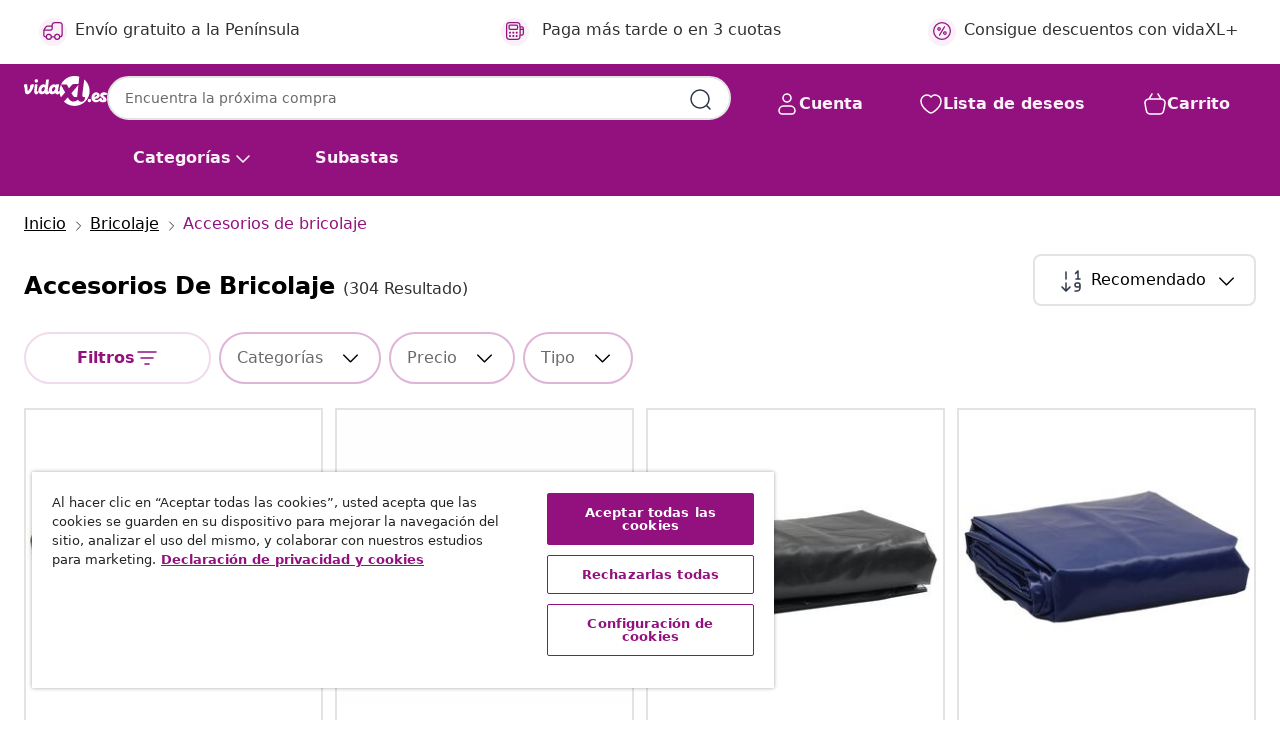

--- FILE ---
content_type: text/css
request_url: https://www.vidaxl.es/on/demandware.static/Sites-vidaxl-es-Site/-/es_ES/v1762937005921/css/energyLabel.css
body_size: -79
content:
.energy-label-specifications{color:#bbb;text-decoration:underline;font-weight:400}.zoom-container.energy-image .energy-image-carousel{height:90%}[dir] .zoom-container.energy-image .energy-image-carousel{margin-top:-3rem}@media (min-width:768px){.zoom-container.energy-image .zoomed{opacity:0}}.primary-images .pdp-carousel-inner img.energy-image-carousel{height:400px}.energy-label-nav{max-width:50%;position:inherit}[dir=ltr] .energy-label-nav,[dir=rtl] .energy-label-nav{margin-left:auto;margin-right:auto}.energy-sticker-nav img.energy-sticker{height:45%;top:30%;position:absolute}[dir=ltr] .energy-sticker-nav img.energy-sticker{right:3%}[dir=rtl] .energy-sticker-nav img.energy-sticker{left:3%}#energy-sticker-carousel img.energy-sticker,.zoom-container img.energy-sticker{position:absolute;top:10%;width:50%;height:80%;object-fit:scale-down}[dir=ltr] #energy-sticker-carousel img.energy-sticker,[dir=ltr] .zoom-container img.energy-sticker{right:0}[dir=rtl] #energy-sticker-carousel img.energy-sticker,[dir=rtl] .zoom-container img.energy-sticker{left:0}@media (max-width:767.98px){#energy-sticker-carousel img.energy-sticker,.zoom-container img.energy-sticker{width:50%}[dir=ltr] #energy-sticker-carousel img.energy-sticker,[dir=ltr] .zoom-container img.energy-sticker{right:0}[dir=rtl] #energy-sticker-carousel img.energy-sticker,[dir=rtl] .zoom-container img.energy-sticker{left:0}}

--- FILE ---
content_type: text/javascript
request_url: https://integration.prefixbox.com/6a41a57f-e610-430c-b7bd-df760926831d
body_size: 233261
content:
var apiKeys = {"prefixbox-ai-search-key":"1fb98711a39142d281482cca8ea35997","prefixbox-ai-navigation-key":"e5020d9b8d4f4d2e85b8917d75c45792"};
var configuration = {"ApplicationTracker":"6136a5b4-c896-4766-b775-2de2017205d1","Version":3,"ApplicationStatusType":4,"ScriptAndStyleVersion":"45b42f5c-700b-43e1-a7b5-567e4a982ef4","LoadConditionImplementation":"{\n    return true;\n}","GlobalCacheTime":3.0,"EnableMultiStore":false,"MultiStoreCookie":"","MultiStoreSourceType":0,"CookieIsJson":false,"JsonPropertyName":"","DefaultLoggingStore":"","DefaultProductStore":"","ModifiedBy":707,"ModifiedOn":"2025-11-05T10:16:33.1324943+00:00","CommonConfiguration":{"PatternLocation":0,"PatternRouteIndex":1,"PatternParameterName":"q","PatternRegExp":"","PatternRegExpIndex":1,"PatternCustomScript":"","ScrollToPreviousPosition":false,"UseSearchResultStatus":false,"ResultStatusDeciderFunctionImplementation":"var noResultContainer = document.getElementsByClassName('prefixbox-no-result-text');\nvar resultContainer = document.getElementsByClassName('prefixbox-products-container');\n\nif (noResultContainer.length > 0) return 'resultNotFound';\nif (resultContainer.length > 0) return 'resultFound';\n\nreturn 'pending';","ProductContainerHtml":"<div class=\"prefixbox-product\">\n    <div class=\"prefixbox-product-img-container\">\n        <a target=\"_blank\" href=\"{url}\" onclick=\"resultClick\">\n            <img src=\"{imageUrl}\" alt=\"Product Image\" />\n        </a>\n    </div>\n    <h3 class=\"prefixbox-product-name\">\n        <a target=\"_blank\" href=\"{url}\" onclick=\"resultClick\">{displayText}</a>\n    </h3>\n    <div class=\"prefixbox-product-details\">\n        <p>Price: <b>{price}</b></p>\n        <button class=\"pb-btn btn-block\" onclick=\"addToCart\">Add to cart</button>\n    </div>\n</div>","EncodeProductContainerHtml":false,"ProductContainerHtmlFeatures":{"HasAddToCart":true,"HasResultClick":true,"HasLazyLoading":false,"HasProductGrouping":false,"HasProductHighlight":false,"HasImageSimilarity":false,"HasImageSimilarityModal":false,"HasCompareCheckbox":false,"HasFocusableInput":false,"CustomEvents":[]},"DynamicRules":[],"CustomEvents":[],"ProductContainerType":0},"RelatedKeywordConfigurations":{},"RelatedProductConfigurations":{},"RelatedCategoriesConfigurations":{},"AutocompleteConfigurations":{"158129":{"ApplicationProductId":158129,"ProductTracker":"10a151e4-8c0a-4745-9039-0f5357cf0f12","IsDisabled":false,"IsEnabled":true,"HighlightProducts":false,"ProductType":1,"BoxTracker":"35511df0-eb37-40fb-afc5-4343fd4af72e","ContainerAdditionalClass":"pfbx-autocomplete-desktop","KeywordContainerHtml":"<span>{displayText} {{prefixboxTag}}</span>","EncodeKeywordContainerHtml":false,"QueryBuilder":false,"KeywordContainerHtmlFeatures":{"HasAddToCart":false,"HasResultClick":false,"HasLazyLoading":false,"HasProductGrouping":false,"HasProductHighlight":false,"HasImageSimilarity":false,"HasImageSimilarityModal":false,"HasCompareCheckbox":false,"HasFocusableInput":false,"CustomEvents":[]},"KeywordInCategoryContainerHtml":"<span>{displayText} {{prefixboxTag}}</span>","EncodeKeywordInCategoryContainerHtml":false,"KeywordInCategoryContainerHtmlFeatures":{"HasAddToCart":false,"HasResultClick":false,"HasLazyLoading":false,"HasProductGrouping":false,"HasProductHighlight":false,"HasImageSimilarity":false,"HasImageSimilarityModal":false,"HasCompareCheckbox":false,"HasFocusableInput":false,"CustomEvents":[]},"ProductContainerHtml":"<div class=\"prefixbox-autocomplete-product\">\n    <div class=\"prefixbox-autocomplete-left\">\n        <img src=\"{imageUrl}\" />\n    </div>\n    <div class=\"prefixbox-autocomplete-body\">\n        {displayText}\n    </div>\n    <div class=\"prefixbox-autocomplete-right\">\n        {price}\n    </div>\n</div>","EncodeProductContainerHtml":false,"ProductContainerHtmlFeatures":{"HasAddToCart":false,"HasResultClick":false,"HasLazyLoading":false,"HasProductGrouping":false,"HasProductHighlight":false,"HasImageSimilarity":false,"HasImageSimilarityModal":false,"HasCompareCheckbox":false,"HasFocusableInput":false,"CustomEvents":[]},"CategoryContainerHtml":"<div class=\"prefixbox-autocomplete-category\">\n    <div class=\"prefixbox-autocomplete-left\">\n        <img src=\"{imageUrl}\" />\n    </div>\n    <div class=\"prefixbox-autocomplete-body\">\n        {displayText}\n    </div>\n</div>","EncodeCategoryContainerHtml":false,"CategoryContainerHtmlFeatures":{"HasAddToCart":false,"HasResultClick":false,"HasLazyLoading":false,"HasProductGrouping":false,"HasProductHighlight":false,"HasImageSimilarity":false,"HasImageSimilarityModal":false,"HasCompareCheckbox":false,"HasFocusableInput":false,"CustomEvents":[]},"AutocompleteLayoutType":0,"ColumnSize":2,"EnableStickySuggestionGroups":false,"EnablePoweredByLabel":false,"PoweredByLabel":null,"IsPersonalized":false,"EnableSubmitEvents":true,"EnableProductPreview":false,"AutocompleteForceOpen":false,"SelectorType":1,"Selector":"pfbx-input-desktop","SubmitButtonSelectorType":0,"SubmitButtonSelector":"","DisplayText":null,"DynamicRules":[{"Name":"prefixboxTag","HtmlToRender":"<span class=\"prefixbox-tag\">{tag}</span>","NestedField":false,"ParentPropertyName":"","DynamicRuleType":2,"Operator":0,"Expressions":[{"Function":1,"FieldName":"tag","Value":"undefined"}]},{"Name":"prefixboxTag","HtmlToRender":"<span class=\"prefixbox-tag\">{tag}</span>","NestedField":false,"ParentPropertyName":"","DynamicRuleType":3,"Operator":0,"Expressions":[{"Function":1,"FieldName":"tag","Value":"undefined"}]}],"CustomEvents":[],"Components":[],"LayoutElements":[[],[]],"LoadCondition":{"LoadConditionType":4,"UrlRegexpRule":"","CustomRule":"{ return true; }","UrlRules":[]},"MinWidth":768,"MaxWidth":null,"Tag":"ac-desktop","ProductTileSetting":{"SoldOutBadgeText":null,"AddToCartButtonText":null,"UseCustomLiquidTemplate":false,"SelectedFields":[],"AddToWishList":0,"ProductReviews":0}},"158130":{"ApplicationProductId":158130,"ProductTracker":"b7225de7-96e0-465b-9d98-dee29eda2d7c","IsDisabled":false,"IsEnabled":true,"HighlightProducts":false,"ProductType":1,"BoxTracker":"355b28e3-6556-4429-be13-7658db72710c","ContainerAdditionalClass":"pfbx-autocomplete-mobile","KeywordContainerHtml":"<span>{displayText} {{prefixboxTag}}</span>","EncodeKeywordContainerHtml":false,"QueryBuilder":false,"KeywordContainerHtmlFeatures":{"HasAddToCart":false,"HasResultClick":false,"HasLazyLoading":false,"HasProductGrouping":false,"HasProductHighlight":false,"HasImageSimilarity":false,"HasImageSimilarityModal":false,"HasCompareCheckbox":false,"HasFocusableInput":false,"CustomEvents":[]},"KeywordInCategoryContainerHtml":"<span>{displayText} {{prefixboxTag}}</span>","EncodeKeywordInCategoryContainerHtml":false,"KeywordInCategoryContainerHtmlFeatures":{"HasAddToCart":false,"HasResultClick":false,"HasLazyLoading":false,"HasProductGrouping":false,"HasProductHighlight":false,"HasImageSimilarity":false,"HasImageSimilarityModal":false,"HasCompareCheckbox":false,"HasFocusableInput":false,"CustomEvents":[]},"ProductContainerHtml":"<div class=\"prefixbox-autocomplete-product\">\n    <div class=\"prefixbox-autocomplete-left\">\n        <img src=\"{imageUrl}\" />\n    </div>\n    <div class=\"prefixbox-autocomplete-body\">\n        {displayText}\n    </div>\n    <div class=\"prefixbox-autocomplete-right\">\n        {price}\n    </div>\n</div>","EncodeProductContainerHtml":false,"ProductContainerHtmlFeatures":{"HasAddToCart":false,"HasResultClick":false,"HasLazyLoading":false,"HasProductGrouping":false,"HasProductHighlight":false,"HasImageSimilarity":false,"HasImageSimilarityModal":false,"HasCompareCheckbox":false,"HasFocusableInput":false,"CustomEvents":[]},"CategoryContainerHtml":"<div class=\"prefixbox-autocomplete-category\">\n    <div class=\"prefixbox-autocomplete-left\">\n        <img src=\"{imageUrl}\" />\n    </div>\n    <div class=\"prefixbox-autocomplete-body\">\n        {displayText}\n    </div>\n</div>","EncodeCategoryContainerHtml":false,"CategoryContainerHtmlFeatures":{"HasAddToCart":false,"HasResultClick":false,"HasLazyLoading":false,"HasProductGrouping":false,"HasProductHighlight":false,"HasImageSimilarity":false,"HasImageSimilarityModal":false,"HasCompareCheckbox":false,"HasFocusableInput":false,"CustomEvents":[]},"AutocompleteLayoutType":0,"ColumnSize":2,"EnableStickySuggestionGroups":false,"EnablePoweredByLabel":false,"PoweredByLabel":null,"IsPersonalized":false,"EnableSubmitEvents":true,"EnableProductPreview":false,"AutocompleteForceOpen":false,"SelectorType":1,"Selector":"pfbx-input-mobile","SubmitButtonSelectorType":0,"SubmitButtonSelector":"","DisplayText":null,"DynamicRules":[{"Name":"prefixboxTag","HtmlToRender":"<span class=\"prefixbox-tag\">{tag}</span>","NestedField":false,"ParentPropertyName":"","DynamicRuleType":2,"Operator":0,"Expressions":[{"Function":1,"FieldName":"tag","Value":"undefined"}]},{"Name":"prefixboxTag","HtmlToRender":"<span class=\"prefixbox-tag\">{tag}</span>","NestedField":false,"ParentPropertyName":"","DynamicRuleType":3,"Operator":0,"Expressions":[{"Function":1,"FieldName":"tag","Value":"undefined"}]}],"CustomEvents":[],"Components":[],"LayoutElements":[[],[]],"LoadCondition":{"LoadConditionType":4,"UrlRegexpRule":"","CustomRule":"{ return true; }","UrlRules":[]},"MinWidth":null,"MaxWidth":767,"Tag":"","ProductTileSetting":{"SoldOutBadgeText":null,"AddToCartButtonText":null,"UseCustomLiquidTemplate":false,"SelectedFields":[],"AddToWishList":0,"ProductReviews":0}}},"ProductRecommendationConfigurations":{},"SearchEngineConfiguration":null,"CategoryPagesConfiguration":null,"LoadType":0,"LoadingIconType":0,"LoadingSelectors":[],"AcceptedCookies":"{\n    return ['statistics', 'functionality'];\n}","IsAutoLoggingEnabled":true,"AutoLogEvents":[{"SourceType":"autocomplete","EventType":"boxload"},{"SourceType":"autocomplete","EventType":"boxrender"},{"SourceType":"autocomplete","EventType":"focusin"},{"SourceType":"autocomplete","EventType":"focusout"},{"SourceType":"submit","EventType":"query"}]};
var treatmentConfiguration = null;
var experimentInfo = null;
var prefixboxIntegration;(()=>{var e={913:(e,t,r)=>{"use strict";var n=r(81),a=r.n(n),i=r(645),o=r.n(i),l=r(667),s=r.n(l),c=new URL(r(954),r.b),u=o()(a()),d=s()(c);u.push([e.id,"/*!\r\n * Swiper 9.2.0\r\n * Most modern mobile touch slider and framework with hardware accelerated transitions\r\n * https://swiperjs.com\r\n *\r\n * Copyright 2014-2023 Vladimir Kharlampidi\r\n *\r\n * Released under the MIT License\r\n *\r\n * Released on: March 31, 2023\r\n */@font-face{.prefixbox-slider{font-family:'swiper-icons';src:url("+d+");font-weight:400;font-style:normal}}.prefixbox-slider :root{--swiper-theme-color: #007aff}.prefixbox-slider .swiper,.prefixbox-slider swiper-container{margin-left:auto;margin-right:auto;position:relative;overflow:hidden;list-style:none;padding:0;z-index:1;display:block}.prefixbox-slider .swiper-vertical>.swiper-wrapper{flex-direction:column}.prefixbox-slider .swiper-wrapper{position:relative;width:100%;height:100%;z-index:1;display:flex;transition-property:transform;transition-timing-function:var(--swiper-wrapper-transition-timing-function, initial);box-sizing:content-box}.prefixbox-slider .swiper-android .swiper-slide,.prefixbox-slider .swiper-wrapper{transform:translate3d(0px, 0, 0)}.prefixbox-slider .swiper-horizontal{touch-action:pan-y}.prefixbox-slider .swiper-vertical{touch-action:pan-x}.prefixbox-slider .swiper-slide,.prefixbox-slider swiper-slide{flex-shrink:0;width:100%;height:100%;position:relative;transition-property:transform;display:block}.prefixbox-slider .swiper-slide-invisible-blank{visibility:hidden}.prefixbox-slider .swiper-autoheight,.prefixbox-slider .swiper-autoheight .swiper-slide{height:auto}.prefixbox-slider .swiper-autoheight .swiper-wrapper{align-items:flex-start;transition-property:transform, height}.prefixbox-slider .swiper-backface-hidden .swiper-slide{transform:translateZ(0);-webkit-backface-visibility:hidden;backface-visibility:hidden}.prefixbox-slider .swiper-3d.swiper-css-mode .swiper-wrapper{perspective:1200px}.prefixbox-slider .swiper-3d .swiper-wrapper{transform-style:preserve-3d}.prefixbox-slider .swiper-3d{perspective:1200px}.prefixbox-slider .swiper-3d .swiper-slide,.prefixbox-slider .swiper-3d .swiper-slide-shadow,.prefixbox-slider .swiper-3d .swiper-slide-shadow-left,.prefixbox-slider .swiper-3d .swiper-slide-shadow-right,.prefixbox-slider .swiper-3d .swiper-slide-shadow-top,.prefixbox-slider .swiper-3d .swiper-slide-shadow-bottom,.prefixbox-slider .swiper-3d .swiper-cube-shadow{transform-style:preserve-3d}.prefixbox-slider .swiper-3d .swiper-slide-shadow,.prefixbox-slider .swiper-3d .swiper-slide-shadow-left,.prefixbox-slider .swiper-3d .swiper-slide-shadow-right,.prefixbox-slider .swiper-3d .swiper-slide-shadow-top,.prefixbox-slider .swiper-3d .swiper-slide-shadow-bottom{position:absolute;left:0;top:0;width:100%;height:100%;pointer-events:none;z-index:10}.prefixbox-slider .swiper-3d .swiper-slide-shadow{background:rgba(0,0,0,0.15)}.prefixbox-slider .swiper-3d .swiper-slide-shadow-left{background-image:linear-gradient(to left, rgba(0,0,0,0.5), rgba(0,0,0,0))}.prefixbox-slider .swiper-3d .swiper-slide-shadow-right{background-image:linear-gradient(to right, rgba(0,0,0,0.5), rgba(0,0,0,0))}.prefixbox-slider .swiper-3d .swiper-slide-shadow-top{background-image:linear-gradient(to top, rgba(0,0,0,0.5), rgba(0,0,0,0))}.prefixbox-slider .swiper-3d .swiper-slide-shadow-bottom{background-image:linear-gradient(to bottom, rgba(0,0,0,0.5), rgba(0,0,0,0))}.prefixbox-slider .swiper-css-mode>.swiper-wrapper{overflow:auto;scrollbar-width:none;-ms-overflow-style:none}.prefixbox-slider .swiper-css-mode>.swiper-wrapper::-webkit-scrollbar{display:none}.prefixbox-slider .swiper-css-mode>.swiper-wrapper>.swiper-slide{scroll-snap-align:start start}.prefixbox-slider .swiper-horizontal.swiper-css-mode>.swiper-wrapper{scroll-snap-type:x mandatory}.prefixbox-slider .swiper-vertical.swiper-css-mode>.swiper-wrapper{scroll-snap-type:y mandatory}.prefixbox-slider .swiper-centered>.swiper-wrapper::before{content:'';flex-shrink:0;order:9999}.prefixbox-slider .swiper-centered>.swiper-wrapper>.swiper-slide{scroll-snap-align:center center;scroll-snap-stop:always}.prefixbox-slider .swiper-centered.swiper-horizontal>.swiper-wrapper>.swiper-slide:first-child{margin-inline-start:var(--swiper-centered-offset-before)}.prefixbox-slider .swiper-centered.swiper-horizontal>.swiper-wrapper::before{height:100%;min-height:1px;width:var(--swiper-centered-offset-after)}.prefixbox-slider .swiper-centered.swiper-vertical>.swiper-wrapper>.swiper-slide:first-child{margin-block-start:var(--swiper-centered-offset-before)}.prefixbox-slider .swiper-centered.swiper-vertical>.swiper-wrapper::before{width:100%;min-width:1px;height:var(--swiper-centered-offset-after)}.prefixbox-slider .swiper-lazy-preloader{width:42px;height:42px;position:absolute;left:50%;top:50%;margin-left:-21px;margin-top:-21px;z-index:10;transform-origin:50%;box-sizing:border-box;border:4px solid var(--swiper-preloader-color, var(--swiper-theme-color));border-radius:50%;border-top-color:transparent}.prefixbox-slider .swiper:not(.swiper-watch-progress) .swiper-lazy-preloader,.prefixbox-slider swiper-container:not(.swiper-watch-progress) .swiper-lazy-preloader,.prefixbox-slider .swiper-watch-progress .swiper-slide-visible .swiper-lazy-preloader{animation:swiper-preloader-spin 1s infinite linear}.prefixbox-slider .swiper-lazy-preloader-white{--swiper-preloader-color: #fff}.prefixbox-slider .swiper-lazy-preloader-black{--swiper-preloader-color: #000}@keyframes swiper-preloader-spin{0%{transform:rotate(0deg)}100%{transform:rotate(360deg)}}.prefixbox-slider .swiper-virtual .swiper-slide{backface-visibility:hidden;-webkit-backface-visibility:hidden;transform:translateZ(0)}.prefixbox-slider .swiper-virtual.swiper-css-mode .swiper-wrapper::after{content:'';position:absolute;left:0;top:0;pointer-events:none}.prefixbox-slider .swiper-virtual.swiper-css-mode.swiper-horizontal .swiper-wrapper::after{height:1px;width:var(--swiper-virtual-size)}.prefixbox-slider .swiper-virtual.swiper-css-mode.swiper-vertical .swiper-wrapper::after{width:1px;height:var(--swiper-virtual-size)}.prefixbox-slider :root{--swiper-navigation-size: 44px}.prefixbox-slider .swiper-button-prev,.prefixbox-slider .swiper-button-next{position:absolute;top:var(--swiper-navigation-top-offset, 50%);width:calc(var(--swiper-navigation-size) / 44 * 27);height:var(--swiper-navigation-size);margin-top:calc(0px - (var(--swiper-navigation-size) / 2));z-index:10;cursor:pointer;display:flex;align-items:center;justify-content:center;color:var(--swiper-navigation-color, var(--swiper-theme-color))}.prefixbox-slider .swiper-button-prev.swiper-button-disabled,.prefixbox-slider .swiper-button-next.swiper-button-disabled{opacity:0.35;cursor:auto;pointer-events:none}.prefixbox-slider .swiper-button-prev.swiper-button-hidden,.prefixbox-slider .swiper-button-next.swiper-button-hidden{opacity:0;cursor:auto;pointer-events:none}.prefixbox-slider .swiper-navigation-disabled .swiper-button-prev,.prefixbox-slider .swiper-navigation-disabled .swiper-button-next{display:none !important}.prefixbox-slider .swiper-button-prev:after,.prefixbox-slider .swiper-button-next:after{font-family:swiper-icons;font-size:var(--swiper-navigation-size);text-transform:none !important;letter-spacing:0;font-variant:initial;line-height:1}.prefixbox-slider .swiper-button-prev,.prefixbox-slider .swiper-rtl .swiper-button-next{left:var(--swiper-navigation-sides-offset, 10px);right:auto}.prefixbox-slider .swiper-button-prev:after,.prefixbox-slider .swiper-rtl .swiper-button-next:after{content:'prev'}.prefixbox-slider .swiper-button-next,.prefixbox-slider .swiper-rtl .swiper-button-prev{right:var(--swiper-navigation-sides-offset, 10px);left:auto}.prefixbox-slider .swiper-button-next:after,.prefixbox-slider .swiper-rtl .swiper-button-prev:after{content:'next'}.prefixbox-slider .swiper-button-lock{display:none}.prefixbox-slider .swiper-pagination{position:absolute;text-align:center;transition:300ms opacity;transform:translate3d(0, 0, 0);z-index:10}.prefixbox-slider .swiper-pagination.swiper-pagination-hidden{opacity:0}.prefixbox-slider .swiper-pagination-disabled>.swiper-pagination,.prefixbox-slider .swiper-pagination.swiper-pagination-disabled{display:none !important}.prefixbox-slider .swiper-pagination-fraction,.prefixbox-slider .swiper-pagination-custom,.prefixbox-slider .swiper-horizontal>.swiper-pagination-bullets,.prefixbox-slider .swiper-pagination-bullets.swiper-pagination-horizontal{bottom:var(--swiper-pagination-bottom, 8px);top:var(--swiper-pagination-top, auto);left:0;width:100%}.prefixbox-slider .swiper-pagination-bullets-dynamic{overflow:hidden;font-size:0}.prefixbox-slider .swiper-pagination-bullets-dynamic .swiper-pagination-bullet{transform:scale(0.33);position:relative}.prefixbox-slider .swiper-pagination-bullets-dynamic .swiper-pagination-bullet-active{transform:scale(1)}.prefixbox-slider .swiper-pagination-bullets-dynamic .swiper-pagination-bullet-active-main{transform:scale(1)}.prefixbox-slider .swiper-pagination-bullets-dynamic .swiper-pagination-bullet-active-prev{transform:scale(0.66)}.prefixbox-slider .swiper-pagination-bullets-dynamic .swiper-pagination-bullet-active-prev-prev{transform:scale(0.33)}.prefixbox-slider .swiper-pagination-bullets-dynamic .swiper-pagination-bullet-active-next{transform:scale(0.66)}.prefixbox-slider .swiper-pagination-bullets-dynamic .swiper-pagination-bullet-active-next-next{transform:scale(0.33)}.prefixbox-slider .swiper-pagination-bullet{width:var(--swiper-pagination-bullet-width, var(--swiper-pagination-bullet-size, 8px));height:var(--swiper-pagination-bullet-height, var(--swiper-pagination-bullet-size, 8px));display:inline-block;border-radius:var(--swiper-pagination-bullet-border-radius, 50%);background:var(--swiper-pagination-bullet-inactive-color, #000);opacity:var(--swiper-pagination-bullet-inactive-opacity, 0.2)}.prefixbox-slider button.swiper-pagination-bullet{border:none;margin:0;padding:0;box-shadow:none;-webkit-appearance:none;appearance:none}.prefixbox-slider .swiper-pagination-clickable .swiper-pagination-bullet{cursor:pointer}.prefixbox-slider .swiper-pagination-bullet:only-child{display:none !important}.prefixbox-slider .swiper-pagination-bullet-active{opacity:var(--swiper-pagination-bullet-opacity, 1);background:var(--swiper-pagination-color, var(--swiper-theme-color))}.prefixbox-slider .swiper-vertical>.swiper-pagination-bullets,.prefixbox-slider .swiper-pagination-vertical.swiper-pagination-bullets{right:var(--swiper-pagination-right, 8px);left:var(--swiper-pagination-left, auto);top:50%;transform:translate3d(0px, -50%, 0)}.prefixbox-slider .swiper-vertical>.swiper-pagination-bullets .swiper-pagination-bullet,.prefixbox-slider .swiper-pagination-vertical.swiper-pagination-bullets .swiper-pagination-bullet{margin:var(--swiper-pagination-bullet-vertical-gap, 6px) 0;display:block}.prefixbox-slider .swiper-vertical>.swiper-pagination-bullets.swiper-pagination-bullets-dynamic,.prefixbox-slider .swiper-pagination-vertical.swiper-pagination-bullets.swiper-pagination-bullets-dynamic{top:50%;transform:translateY(-50%);width:8px}.prefixbox-slider .swiper-vertical>.swiper-pagination-bullets.swiper-pagination-bullets-dynamic .swiper-pagination-bullet,.prefixbox-slider .swiper-pagination-vertical.swiper-pagination-bullets.swiper-pagination-bullets-dynamic .swiper-pagination-bullet{display:inline-block;transition:200ms transform, 200ms top}.prefixbox-slider .swiper-horizontal>.swiper-pagination-bullets .swiper-pagination-bullet,.prefixbox-slider .swiper-pagination-horizontal.swiper-pagination-bullets .swiper-pagination-bullet{margin:0 var(--swiper-pagination-bullet-horizontal-gap, 4px)}.prefixbox-slider .swiper-horizontal>.swiper-pagination-bullets.swiper-pagination-bullets-dynamic,.prefixbox-slider .swiper-pagination-horizontal.swiper-pagination-bullets.swiper-pagination-bullets-dynamic{left:50%;transform:translateX(-50%);white-space:nowrap}.prefixbox-slider .swiper-horizontal>.swiper-pagination-bullets.swiper-pagination-bullets-dynamic .swiper-pagination-bullet,.prefixbox-slider .swiper-pagination-horizontal.swiper-pagination-bullets.swiper-pagination-bullets-dynamic .swiper-pagination-bullet{transition:200ms transform, 200ms left}.prefixbox-slider .swiper-horizontal.swiper-rtl>.swiper-pagination-bullets-dynamic .swiper-pagination-bullet,.prefixbox-slider :host(.swiper-horizontal.swiper-rtl) .swiper-pagination-bullets-dynamic .swiper-pagination-bullet{transition:200ms transform, 200ms right}.prefixbox-slider .swiper-pagination-fraction{color:var(--swiper-pagination-fraction-color, inherit)}.prefixbox-slider .swiper-pagination-progressbar{background:var(--swiper-pagination-progressbar-bg-color, rgba(0,0,0,0.25));position:absolute}.prefixbox-slider .swiper-pagination-progressbar .swiper-pagination-progressbar-fill{background:var(--swiper-pagination-color, var(--swiper-theme-color));position:absolute;left:0;top:0;width:100%;height:100%;transform:scale(0);transform-origin:left top}.prefixbox-slider .swiper-rtl .swiper-pagination-progressbar .swiper-pagination-progressbar-fill{transform-origin:right top}.prefixbox-slider .swiper-horizontal>.swiper-pagination-progressbar,.prefixbox-slider .swiper-pagination-progressbar.swiper-pagination-horizontal,.prefixbox-slider .swiper-vertical>.swiper-pagination-progressbar.swiper-pagination-progressbar-opposite,.prefixbox-slider .swiper-pagination-progressbar.swiper-pagination-vertical.swiper-pagination-progressbar-opposite{width:100%;height:var(--swiper-pagination-progressbar-size, 4px);left:0;top:0}.prefixbox-slider .swiper-vertical>.swiper-pagination-progressbar,.prefixbox-slider .swiper-pagination-progressbar.swiper-pagination-vertical,.prefixbox-slider .swiper-horizontal>.swiper-pagination-progressbar.swiper-pagination-progressbar-opposite,.prefixbox-slider .swiper-pagination-progressbar.swiper-pagination-horizontal.swiper-pagination-progressbar-opposite{width:var(--swiper-pagination-progressbar-size, 4px);height:100%;left:0;top:0}.prefixbox-slider .swiper-pagination-lock{display:none}.prefixbox-slider .swiper-scrollbar{border-radius:var(--swiper-scrollbar-border-radius, 10px);position:relative;touch-action:'none';-ms-touch-action:none;background:var(--swiper-scrollbar-bg-color, rgba(0,0,0,0.1))}.prefixbox-slider .swiper-scrollbar-disabled>.swiper-scrollbar,.prefixbox-slider .swiper-scrollbar.swiper-scrollbar-disabled{display:none !important}.prefixbox-slider .swiper-horizontal>.swiper-scrollbar,.prefixbox-slider .swiper-scrollbar.swiper-scrollbar-horizontal{position:absolute;left:var(--swiper-scrollbar-sides-offset, 1%);bottom:var(--swiper-scrollbar-bottom, 4px);top:var(--swiper-scrollbar-top, auto);z-index:50;height:var(--swiper-scrollbar-size, 4px);width:calc(100% - 2 * var(--swiper-scrollbar-sides-offset, 1%))}.prefixbox-slider .swiper-vertical>.swiper-scrollbar,.prefixbox-slider .swiper-scrollbar.swiper-scrollbar-vertical{position:absolute;left:var(--swiper-scrollbar-left, auto);right:var(--swiper-scrollbar-right, 4px);top:var(--swiper-scrollbar-sides-offset, 1%);z-index:50;width:var(--swiper-scrollbar-size, 4px);height:calc(100% - 2 * var(--swiper-scrollbar-sides-offset, 1%))}.prefixbox-slider .swiper-scrollbar-drag{height:100%;width:100%;position:relative;background:var(--swiper-scrollbar-drag-bg-color, rgba(0,0,0,0.5));border-radius:var(--swiper-scrollbar-border-radius, 10px);left:0;top:0}.prefixbox-slider .swiper-scrollbar-cursor-drag{cursor:move}.prefixbox-slider .swiper-scrollbar-lock{display:none}.prefixbox-slider .swiper-zoom-container{width:100%;height:100%;display:flex;justify-content:center;align-items:center;text-align:center}.prefixbox-slider .swiper-zoom-container>img,.prefixbox-slider .swiper-zoom-container>svg,.prefixbox-slider .swiper-zoom-container>canvas{max-width:100%;max-height:100%;object-fit:contain}.prefixbox-slider .swiper-slide-zoomed{cursor:move;touch-action:none}.prefixbox-slider .swiper .swiper-notification,.prefixbox-slider swiper-container .swiper-notification{position:absolute;left:0;top:0;pointer-events:none;opacity:0;z-index:-1000}.prefixbox-slider .swiper-free-mode>.swiper-wrapper{transition-timing-function:ease-out;margin:0 auto}.prefixbox-slider .swiper-grid>.swiper-wrapper{flex-wrap:wrap}.prefixbox-slider .swiper-grid-column>.swiper-wrapper{flex-wrap:wrap;flex-direction:column}.prefixbox-slider .swiper-fade.swiper-free-mode .swiper-slide{transition-timing-function:ease-out}.prefixbox-slider .swiper-fade .swiper-slide{pointer-events:none;transition-property:opacity}.prefixbox-slider .swiper-fade .swiper-slide .swiper-slide{pointer-events:none}.prefixbox-slider .swiper-fade .swiper-slide-active,.prefixbox-slider .swiper-fade .swiper-slide-active .swiper-slide-active{pointer-events:auto}.prefixbox-slider .swiper-cube{overflow:visible}.prefixbox-slider .swiper-cube .swiper-slide{pointer-events:none;-webkit-backface-visibility:hidden;backface-visibility:hidden;z-index:1;visibility:hidden;transform-origin:0 0;width:100%;height:100%}.prefixbox-slider .swiper-cube .swiper-slide .swiper-slide{pointer-events:none}.prefixbox-slider .swiper-cube.swiper-rtl .swiper-slide{transform-origin:100% 0}.prefixbox-slider .swiper-cube .swiper-slide-active,.prefixbox-slider .swiper-cube .swiper-slide-active .swiper-slide-active{pointer-events:auto}.prefixbox-slider .swiper-cube .swiper-slide-active,.prefixbox-slider .swiper-cube .swiper-slide-next,.prefixbox-slider .swiper-cube .swiper-slide-prev,.prefixbox-slider .swiper-cube .swiper-slide-next+.swiper-slide{pointer-events:auto;visibility:visible}.prefixbox-slider .swiper-cube .swiper-slide-shadow-top,.prefixbox-slider .swiper-cube .swiper-slide-shadow-bottom,.prefixbox-slider .swiper-cube .swiper-slide-shadow-left,.prefixbox-slider .swiper-cube .swiper-slide-shadow-right{z-index:0;-webkit-backface-visibility:hidden;backface-visibility:hidden}.prefixbox-slider .swiper-cube .swiper-cube-shadow{position:absolute;left:0;bottom:0px;width:100%;height:100%;opacity:0.6;z-index:0}.prefixbox-slider .swiper-cube .swiper-cube-shadow:before{content:'';background:#000;position:absolute;left:0;top:0;bottom:0;right:0;filter:blur(50px)}.prefixbox-slider .swiper-flip{overflow:visible}.prefixbox-slider .swiper-flip .swiper-slide{pointer-events:none;-webkit-backface-visibility:hidden;backface-visibility:hidden;z-index:1}.prefixbox-slider .swiper-flip .swiper-slide .swiper-slide{pointer-events:none}.prefixbox-slider .swiper-flip .swiper-slide-active,.prefixbox-slider .swiper-flip .swiper-slide-active .swiper-slide-active{pointer-events:auto}.prefixbox-slider .swiper-flip .swiper-slide-shadow-top,.prefixbox-slider .swiper-flip .swiper-slide-shadow-bottom,.prefixbox-slider .swiper-flip .swiper-slide-shadow-left,.prefixbox-slider .swiper-flip .swiper-slide-shadow-right{z-index:0;-webkit-backface-visibility:hidden;backface-visibility:hidden}.prefixbox-slider .swiper-creative .swiper-slide{-webkit-backface-visibility:hidden;backface-visibility:hidden;overflow:hidden;transition-property:transform, opacity, height}.prefixbox-slider .swiper-cards{overflow:visible}.prefixbox-slider .swiper-cards .swiper-slide{transform-origin:center bottom;-webkit-backface-visibility:hidden;backface-visibility:hidden;overflow:hidden}\n",""]),t.Z=u},271:(e,t,r)=>{"use strict";var n=r(81),a=r.n(n),i=r(645),o=r.n(i)()(a());o.push([e.id,"/* Functional styling;\n * These styles are required for noUiSlider to function.\n * You don't need to change these rules to apply your design.\n */\n.noUi-target,\n.noUi-target * {\n  -webkit-touch-callout: none;\n  -webkit-tap-highlight-color: rgba(0, 0, 0, 0);\n  -webkit-user-select: none;\n  touch-action: none;\n  user-select: none;\n  box-sizing: border-box;\n}\n.noUi-target {\n  position: relative;\n}\n.noUi-base,\n.noUi-connects {\n  width: 100%;\n  height: 100%;\n  position: relative;\n  z-index: 1;\n}\n/* Wrapper for all connect elements.\n */\n.noUi-connects {\n  overflow: hidden;\n  z-index: 0;\n}\n.noUi-connect,\n.noUi-origin {\n  will-change: transform;\n  position: absolute;\n  z-index: 1;\n  top: 0;\n  right: 0;\n  height: 100%;\n  width: 100%;\n  -ms-transform-origin: 0 0;\n  -webkit-transform-origin: 0 0;\n  -webkit-transform-style: preserve-3d;\n  transform-origin: 0 0;\n  transform-style: flat;\n}\n/* Offset direction\n */\n.noUi-txt-dir-rtl.noUi-horizontal .noUi-origin {\n  left: 0;\n  right: auto;\n}\n/* Give origins 0 height/width so they don't interfere with clicking the\n * connect elements.\n */\n.noUi-vertical .noUi-origin {\n  top: -100%;\n  width: 0;\n}\n.noUi-horizontal .noUi-origin {\n  height: 0;\n}\n.noUi-handle {\n  backface-visibility: hidden;\n  position: absolute;\n}\n.noUi-touch-area {\n  height: 100%;\n  width: 100%;\n}\n.noUi-state-tap .noUi-connect,\n.noUi-state-tap .noUi-origin {\n  transition: transform 0.3s;\n}\n.noUi-state-drag * {\n  cursor: inherit !important;\n}\n/* Slider size and handle placement;\n */\n.noUi-horizontal {\n  height: 18px;\n}\n.noUi-horizontal .noUi-handle {\n  width: 34px;\n  height: 28px;\n  right: -17px;\n  top: -6px;\n}\n.noUi-vertical {\n  width: 18px;\n}\n.noUi-vertical .noUi-handle {\n  width: 28px;\n  height: 34px;\n  right: -6px;\n  bottom: -17px;\n}\n.noUi-txt-dir-rtl.noUi-horizontal .noUi-handle {\n  left: -17px;\n  right: auto;\n}\n/* Styling;\n * Giving the connect element a border radius causes issues with using transform: scale\n */\n.noUi-target {\n  background: #FAFAFA;\n  border-radius: 4px;\n  border: 1px solid #D3D3D3;\n  box-shadow: inset 0 1px 1px #F0F0F0, 0 3px 6px -5px #BBB;\n}\n.noUi-connects {\n  border-radius: 3px;\n}\n.noUi-connect {\n  background: #3FB8AF;\n}\n/* Handles and cursors;\n */\n.noUi-draggable {\n  cursor: ew-resize;\n}\n.noUi-vertical .noUi-draggable {\n  cursor: ns-resize;\n}\n.noUi-handle {\n  border: 1px solid #D9D9D9;\n  border-radius: 3px;\n  background: #FFF;\n  cursor: default;\n  box-shadow: inset 0 0 1px #FFF, inset 0 1px 7px #EBEBEB, 0 3px 6px -3px #BBB;\n}\n.noUi-active {\n  box-shadow: inset 0 0 1px #FFF, inset 0 1px 7px #DDD, 0 3px 6px -3px #BBB;\n}\n/* Handle stripes;\n */\n.noUi-handle:before,\n.noUi-handle:after {\n  content: \"\";\n  display: block;\n  position: absolute;\n  height: 14px;\n  width: 1px;\n  background: #E8E7E6;\n  left: 14px;\n  top: 6px;\n}\n.noUi-handle:after {\n  left: 17px;\n}\n.noUi-vertical .noUi-handle:before,\n.noUi-vertical .noUi-handle:after {\n  width: 14px;\n  height: 1px;\n  left: 6px;\n  top: 14px;\n}\n.noUi-vertical .noUi-handle:after {\n  top: 17px;\n}\n/* Disabled state;\n */\n[disabled] .noUi-connect {\n  background: #B8B8B8;\n}\n[disabled].noUi-target,\n[disabled].noUi-handle,\n[disabled] .noUi-handle {\n  cursor: not-allowed;\n}\n/* Base;\n *\n */\n.noUi-pips,\n.noUi-pips * {\n  box-sizing: border-box;\n}\n.noUi-pips {\n  position: absolute;\n  color: #999;\n}\n/* Values;\n *\n */\n.noUi-value {\n  position: absolute;\n  white-space: nowrap;\n  text-align: center;\n}\n.noUi-value-sub {\n  color: #ccc;\n  font-size: 10px;\n}\n/* Markings;\n *\n */\n.noUi-marker {\n  position: absolute;\n  background: #CCC;\n}\n.noUi-marker-sub {\n  background: #AAA;\n}\n.noUi-marker-large {\n  background: #AAA;\n}\n/* Horizontal layout;\n *\n */\n.noUi-pips-horizontal {\n  padding: 10px 0;\n  height: 80px;\n  top: 100%;\n  left: 0;\n  width: 100%;\n}\n.noUi-value-horizontal {\n  transform: translate(-50%, 50%);\n}\n.noUi-rtl .noUi-value-horizontal {\n  transform: translate(50%, 50%);\n}\n.noUi-marker-horizontal.noUi-marker {\n  margin-left: -1px;\n  width: 2px;\n  height: 5px;\n}\n.noUi-marker-horizontal.noUi-marker-sub {\n  height: 10px;\n}\n.noUi-marker-horizontal.noUi-marker-large {\n  height: 15px;\n}\n/* Vertical layout;\n *\n */\n.noUi-pips-vertical {\n  padding: 0 10px;\n  height: 100%;\n  top: 0;\n  left: 100%;\n}\n.noUi-value-vertical {\n  transform: translate(0, -50%);\n  padding-left: 25px;\n}\n.noUi-rtl .noUi-value-vertical {\n  transform: translate(0, 50%);\n}\n.noUi-marker-vertical.noUi-marker {\n  width: 5px;\n  height: 2px;\n  margin-top: -1px;\n}\n.noUi-marker-vertical.noUi-marker-sub {\n  width: 10px;\n}\n.noUi-marker-vertical.noUi-marker-large {\n  width: 15px;\n}\n.noUi-tooltip {\n  display: block;\n  position: absolute;\n  border: 1px solid #D9D9D9;\n  border-radius: 3px;\n  background: #fff;\n  color: #000;\n  padding: 5px;\n  text-align: center;\n  white-space: nowrap;\n}\n.noUi-horizontal .noUi-tooltip {\n  transform: translate(-50%, 0);\n  left: 50%;\n  bottom: 120%;\n}\n.noUi-vertical .noUi-tooltip {\n  transform: translate(0, -50%);\n  top: 50%;\n  right: 120%;\n}\n.noUi-horizontal .noUi-origin > .noUi-tooltip {\n  transform: translate(50%, 0);\n  left: auto;\n  bottom: 10px;\n}\n.noUi-vertical .noUi-origin > .noUi-tooltip {\n  transform: translate(0, -18px);\n  top: auto;\n  right: 28px;\n}\n",""]),t.Z=o},950:(e,t,r)=>{"use strict";var n=r(81),a=r.n(n),i=r(645),o=r.n(i)()(a());o.push([e.id,"#prefixbox-preview-badge-container {\r\n    position: fixed;\r\n    top: 10px;\r\n    right: 10px;\r\n    color: #fff;\r\n    display: flex;\r\n    z-index: 99999;\r\n    align-items: center;\r\n    justify-content: center;\r\n    flex-direction: column;\r\n}\r\n\r\n#prefixbox-preview-badge-container button {\r\n    border: 1px solid #fff;\r\n    background-color: transparent;\r\n    width: 21px;\r\n    height: 21px;\r\n    border-radius: 50%;\r\n    display: flex;\r\n    cursor: pointer;\r\n    position: relative;\r\n    margin: auto auto auto 12px;\r\n    padding: initial;\r\n}\r\n\r\n.prefixbox-preview-badge {\r\n    display: flex;\r\n    align-items: center;\r\n    justify-content: center;\r\n    background: rgb(50,205,199);\r\n    background: linear-gradient(90deg, rgba(50,205,199,1) 0%, rgba(26,188,156,1) 100%);\r\n    border-radius: 18px;\r\n    padding: 6px 15px;\r\n    margin-bottom: 10px;\r\n    position: relative;\r\n    cursor: default;\r\n}\r\n.prefixbox-preview-badge-details {\r\n    display: none;\r\n    visibility: hidden;\r\n    position: absolute;\r\n    background: #000000de;\r\n    padding: 10px;\r\n    border-radius: 20px;\r\n    top: 40px;\r\n    right: 0;\r\n    min-width: 100%;\r\n    width: max-content;\r\n    max-width: 300px;\r\n    z-index: 0;\r\n    transition: 0.2s ease-in-out;\r\n}\r\n.prefixbox-preview-badge:hover .prefixbox-preview-badge-details {\r\n    visibility: visible;\r\n    display: block;\r\n    z-index: 101;\r\n}\r\n.prefixbox-preview-badge-details ul {\r\n    margin: 0;\r\n    padding: 0 0 0 20px;\r\n}\r\n\r\n#prefixbox-preview-badge-container button:hover {\r\n    opacity: .9;\r\n}\r\n\r\n.remove-preview-badge:before, \r\n.remove-preview-badge:after {\r\n    left: 9px;\r\n    content: ' ';\r\n    height: 13px;\r\n    width: 2px;\r\n    background-color: #fff;\r\n    position: absolute;\r\n    top: 3px;\r\n}\r\n.remove-preview-badge:before {\r\n  transform: rotate(45deg);\r\n}\r\n.remove-preview-badge:after {\r\n  transform: rotate(-45deg);\r\n}",""]),t.Z=o},393:(e,t,r)=>{"use strict";var n=r(81),a=r.n(n),i=r(645),o=r.n(i)()(a());o.push([e.id,".prefixbox-loader-icon-animation {\r\n    transition: all ease-in 100ms;\r\n    opacity: 1;\r\n}\r\n\r\n.prefixbox-loader-icon-animation.hide {\r\n    transition: all ease-out 300ms;\r\n    opacity: 0;\r\n    visibility: hidden;\r\n}",""]),t.Z=o},493:(e,t,r)=>{"use strict";var n=r(81),a=r.n(n),i=r(645),o=r.n(i)()(a());o.push([e.id,".pfbx-modal {\r\n  position: fixed;\r\n  z-index: 12;\r\n  padding-top: 100px;\r\n  left: 0;\r\n  top: 0;\r\n  width: 100%;\r\n  height: -webkit-fill-available;\r\n  overflow: auto;\r\n  background-color: rgb(0,0,0);\r\n  background-color: rgba(0,0,0,0.4);\r\n}\r\n\r\n.pfbx-modal-content {\r\n  position: relative;\r\n  background-color: #fefefe;\r\n  margin: auto;\r\n  padding: 0;\r\n  border: 1px solid #888;\r\n  border-radius: 5px;\r\n  width: 80%;\r\n  box-shadow: 0 4px 8px 0 rgba(0,0,0,0.2),0 6px 20px 0 rgba(0,0,0,0.19);\r\n  -webkit-animation-name: animatetop;\r\n  -webkit-animation-duration: 0.4s;\r\n  animation-name: animatetop;\r\n  animation-duration: 0.4s\r\n}\r\n\r\n@keyframes animatetop {\r\n  from {top:-300px; opacity:0}\r\n  to {top:0; opacity:1}\r\n}\r\n\r\n.pfbx-close-modal {\r\n  float: right;\r\n  font-size: 28px;\r\n  font-weight: bold;\r\n}\r\n\r\n.pfbx-close-modal:hover,\r\n.pfbx-close-modal:focus {\r\n  color: #000;\r\n  text-decoration: none;\r\n  cursor: pointer;\r\n}\r\n\r\n.pfbx-modal-header {\r\n  padding: 2px 16px;\r\n  text-align: center;\r\n}\r\n\r\n.pfbx-modal-body {\r\n  padding: 2px 16px;\r\n}\r\n",""]),t.Z=o},911:(e,t,r)=>{"use strict";var n=r(81),a=r.n(n),i=r(645),o=r.n(i)()(a());o.push([e.id,".noUi-origin {\r\n    height: 10%;\r\n    width: 10%;\r\n}\r\n\r\n.prefixbox-range-filter-with-input-inputs input,\r\n.prefixbox-mobile-range-filter-with-input-inputs input {\r\n    -webkit-appearance: textfield;\r\n            appearance: textfield;\r\n}\r\n\r\n.prefixbox-range-filter-with-input-inputs input::-webkit-outer-spin-button,\r\n.prefixbox-mobile-range-filter-with-input-inputs input::-webkit-outer-spin-button,\r\n.prefixbox-range-filter-with-input-inputs input::-webkit-inner-spin-button,\r\n.prefixbox-mobile-range-filter-with-input-inputs input::-webkit-inner-spin-button {\r\n    -webkit-appearance: none;\r\n    margin: 0;\r\n}",""]),t.Z=o},645:e=>{"use strict";e.exports=function(e){var t=[];return t.toString=function(){return this.map(function(t){var r="",n=void 0!==t[5];return t[4]&&(r+="@supports (".concat(t[4],") {")),t[2]&&(r+="@media ".concat(t[2]," {")),n&&(r+="@layer".concat(t[5].length>0?" ".concat(t[5]):""," {")),r+=e(t),n&&(r+="}"),t[2]&&(r+="}"),t[4]&&(r+="}"),r}).join("")},t.i=function(e,r,n,a,i){"string"==typeof e&&(e=[[null,e,void 0]]);var o={};if(n)for(var l=0;l<this.length;l++){var s=this[l][0];null!=s&&(o[s]=!0)}for(var c=0;c<e.length;c++){var u=[].concat(e[c]);n&&o[u[0]]||(void 0!==i&&(void 0===u[5]||(u[1]="@layer".concat(u[5].length>0?" ".concat(u[5]):""," {").concat(u[1],"}")),u[5]=i),r&&(u[2]?(u[1]="@media ".concat(u[2]," {").concat(u[1],"}"),u[2]=r):u[2]=r),a&&(u[4]?(u[1]="@supports (".concat(u[4],") {").concat(u[1],"}"),u[4]=a):u[4]="".concat(a)),t.push(u))}},t}},667:e=>{"use strict";e.exports=function(e,t){return t||(t={}),e?(e=String(e.__esModule?e.default:e),/^['"].*['"]$/.test(e)&&(e=e.slice(1,-1)),t.hash&&(e+=t.hash),/["'() \t\n]|(%20)/.test(e)||t.needQuotes?'"'.concat(e.replace(/"/g,'\\"').replace(/\n/g,"\\n"),'"'):e):e}},81:e=>{"use strict";e.exports=function(e){return e[1]}},63:e=>{"use strict";e.exports=function e(t,r){if(t===r)return!0;if(t&&r&&"object"==typeof t&&"object"==typeof r){if(t.constructor!==r.constructor)return!1;var n,a,i;if(Array.isArray(t)){if((n=t.length)!=r.length)return!1;for(a=n;0!==a--;)if(!e(t[a],r[a]))return!1;return!0}if(t.constructor===RegExp)return t.source===r.source&&t.flags===r.flags;if(t.valueOf!==Object.prototype.valueOf)return t.valueOf()===r.valueOf();if(t.toString!==Object.prototype.toString)return t.toString()===r.toString();if((n=(i=Object.keys(t)).length)!==Object.keys(r).length)return!1;for(a=n;0!==a--;)if(!Object.prototype.hasOwnProperty.call(r,i[a]))return!1;for(a=n;0!==a--;){var o=i[a];if(!e(t[o],r[o]))return!1}return!0}return t!=t&&r!=r}},679:(e,t,r)=>{"use strict";var n=r(296),a={childContextTypes:!0,contextType:!0,contextTypes:!0,defaultProps:!0,displayName:!0,getDefaultProps:!0,getDerivedStateFromError:!0,getDerivedStateFromProps:!0,mixins:!0,propTypes:!0,type:!0},i={name:!0,length:!0,prototype:!0,caller:!0,callee:!0,arguments:!0,arity:!0},o={$$typeof:!0,compare:!0,defaultProps:!0,displayName:!0,propTypes:!0,type:!0},l={};function s(e){return n.isMemo(e)?o:l[e.$$typeof]||a}l[n.ForwardRef]={$$typeof:!0,render:!0,defaultProps:!0,displayName:!0,propTypes:!0},l[n.Memo]=o;var c=Object.defineProperty,u=Object.getOwnPropertyNames,d=Object.getOwnPropertySymbols,p=Object.getOwnPropertyDescriptor,f=Object.getPrototypeOf,m=Object.prototype;e.exports=function e(t,r,n){if("string"!=typeof r){if(m){var a=f(r);a&&a!==m&&e(t,a,n)}var o=u(r);d&&(o=o.concat(d(r)));for(var l=s(t),h=s(r),g=0;g<o.length;++g){var v=o[g];if(!(i[v]||n&&n[v]||h&&h[v]||l&&l[v])){var b=p(r,v);try{c(t,v,b)}catch(e){}}}}return t}},103:(e,t)=>{"use strict";var r="function"==typeof Symbol&&Symbol.for,n=r?Symbol.for("react.element"):60103,a=r?Symbol.for("react.portal"):60106,i=r?Symbol.for("react.fragment"):60107,o=r?Symbol.for("react.strict_mode"):60108,l=r?Symbol.for("react.profiler"):60114,s=r?Symbol.for("react.provider"):60109,c=r?Symbol.for("react.context"):60110,u=r?Symbol.for("react.async_mode"):60111,d=r?Symbol.for("react.concurrent_mode"):60111,p=r?Symbol.for("react.forward_ref"):60112,f=r?Symbol.for("react.suspense"):60113,m=r?Symbol.for("react.suspense_list"):60120,h=r?Symbol.for("react.memo"):60115,g=r?Symbol.for("react.lazy"):60116,v=r?Symbol.for("react.block"):60121,b=r?Symbol.for("react.fundamental"):60117,y=r?Symbol.for("react.responder"):60118,x=r?Symbol.for("react.scope"):60119;function w(e){if("object"==typeof e&&null!==e){var t=e.$$typeof;switch(t){case n:switch(e=e.type){case u:case d:case i:case l:case o:case f:return e;default:switch(e=e&&e.$$typeof){case c:case p:case g:case h:case s:return e;default:return t}}case a:return t}}}function E(e){return w(e)===d}t.AsyncMode=u,t.ConcurrentMode=d,t.ContextConsumer=c,t.ContextProvider=s,t.Element=n,t.ForwardRef=p,t.Fragment=i,t.Lazy=g,t.Memo=h,t.Portal=a,t.Profiler=l,t.StrictMode=o,t.Suspense=f,t.isAsyncMode=function(e){return E(e)||w(e)===u},t.isConcurrentMode=E,t.isContextConsumer=function(e){return w(e)===c},t.isContextProvider=function(e){return w(e)===s},t.isElement=function(e){return"object"==typeof e&&null!==e&&e.$$typeof===n},t.isForwardRef=function(e){return w(e)===p},t.isFragment=function(e){return w(e)===i},t.isLazy=function(e){return w(e)===g},t.isMemo=function(e){return w(e)===h},t.isPortal=function(e){return w(e)===a},t.isProfiler=function(e){return w(e)===l},t.isStrictMode=function(e){return w(e)===o},t.isSuspense=function(e){return w(e)===f},t.isValidElementType=function(e){return"string"==typeof e||"function"==typeof e||e===i||e===d||e===l||e===o||e===f||e===m||"object"==typeof e&&null!==e&&(e.$$typeof===g||e.$$typeof===h||e.$$typeof===s||e.$$typeof===c||e.$$typeof===p||e.$$typeof===b||e.$$typeof===y||e.$$typeof===x||e.$$typeof===v)},t.typeOf=w},296:(e,t,r)=>{"use strict";e.exports=r(103)},605:(e,t,r)=>{var n;!function(){"use strict";var t="object"==typeof window?window:{};!t.JS_HTMLENCODE_NO_NODE_JS&&"object"==typeof process&&process.versions&&process.versions.node&&(t=r.g);var a=!t.JS_HTMLENCODE_NO_COMMON_JS&&e.exports,i=r.amdO,o={"&nbsp;":" ","&iexcl;":"¡","&cent;":"¢","&pound;":"£","&curren;":"¤","&yen;":"¥","&brvbar;":"¦","&sect;":"§","&uml;":"¨","&copy;":"©","&ordf;":"ª","&laquo;":"«","&not;":"¬","&shy;":"­","&reg;":"®","&macr;":"¯","&deg;":"°","&plusmn;":"±","&sup2;":"²","&sup3;":"³","&acute;":"´","&micro;":"µ","&para;":"¶","&middot;":"·","&cedil;":"¸","&sup1;":"¹","&ordm;":"º","&raquo;":"»","&frac14;":"¼","&frac12;":"½","&frac34;":"¾","&iquest;":"¿","&Agrave;":"À","&Aacute;":"Á","&Acirc;":"Â","&Atilde;":"Ã","&Auml;":"Ä","&Aring;":"Å","&AElig;":"Æ","&Ccedil;":"Ç","&Egrave;":"È","&Eacute;":"É","&Ecirc;":"Ê","&Euml;":"Ë","&Igrave;":"Ì","&Iacute;":"Í","&Icirc;":"Î","&Iuml;":"Ï","&ETH;":"Ð","&Ntilde;":"Ñ","&Ograve;":"Ò","&Oacute;":"Ó","&Ocirc;":"Ô","&Otilde;":"Õ","&Ouml;":"Ö","&times;":"×","&Oslash;":"Ø","&Ugrave;":"Ù","&Uacute;":"Ú","&Ucirc;":"Û","&Uuml;":"Ü","&Yacute;":"Ý","&THORN;":"Þ","&szlig;":"ß","&agrave;":"à","&aacute;":"á","&acirc;":"â","&atilde;":"ã","&auml;":"ä","&aring;":"å","&aelig;":"æ","&ccedil;":"ç","&egrave;":"è","&eacute;":"é","&ecirc;":"ê","&euml;":"ë","&igrave;":"ì","&iacute;":"í","&icirc;":"î","&iuml;":"ï","&eth;":"ð","&ntilde;":"ñ","&ograve;":"ò","&oacute;":"ó","&ocirc;":"ô","&otilde;":"õ","&ouml;":"ö","&divide;":"÷","&oslash;":"ø","&ugrave;":"ù","&uacute;":"ú","&ucirc;":"û","&uuml;":"ü","&yacute;":"ý","&thorn;":"þ","&yuml;":"ÿ","&quot;":'"',"&amp;":"&","&lt;":"<","&gt;":">","&apos;":"'","&OElig;":"Œ","&oelig;":"œ","&Scaron;":"Š","&scaron;":"š","&Yuml;":"Ÿ","&circ;":"ˆ","&tilde;":"˜","&ensp;":" ","&emsp;":" ","&thinsp;":" ","&zwnj;":"‌","&zwj;":"‍","&lrm;":"‎","&rlm;":"‏","&ndash;":"–","&mdash;":"—","&lsquo;":"‘","&rsquo;":"’","&sbquo;":"‚","&ldquo;":"“","&rdquo;":"”","&bdquo;":"„","&dagger;":"†","&Dagger;":"‡","&permil;":"‰","&lsaquo;":"‹","&rsaquo;":"›","&euro;":"€","&fnof;":"ƒ","&Alpha;":"Α","&Beta;":"Β","&Gamma;":"Γ","&Delta;":"Δ","&Epsilon;":"Ε","&Zeta;":"Ζ","&Eta;":"Η","&Theta;":"Θ","&Iota;":"Ι","&Kappa;":"Κ","&Lambda;":"Λ","&Mu;":"Μ","&Nu;":"Ν","&Xi;":"Ξ","&Omicron;":"Ο","&Pi;":"Π","&Rho;":"Ρ","&Sigma;":"Σ","&Tau;":"Τ","&Upsilon;":"Υ","&Phi;":"Φ","&Chi;":"Χ","&Psi;":"Ψ","&Omega;":"Ω","&alpha;":"α","&beta;":"β","&gamma;":"γ","&delta;":"δ","&epsilon;":"ε","&zeta;":"ζ","&eta;":"η","&theta;":"θ","&iota;":"ι","&kappa;":"κ","&lambda;":"λ","&mu;":"μ","&nu;":"ν","&xi;":"ξ","&omicron;":"ο","&pi;":"π","&rho;":"ρ","&sigmaf;":"ς","&sigma;":"σ","&tau;":"τ","&upsilon;":"υ","&phi;":"φ","&chi;":"χ","&psi;":"ψ","&omega;":"ω","&thetasym;":"ϑ","&upsih;":"ϒ","&piv;":"ϖ","&bull;":"•","&hellip;":"…","&prime;":"′","&Prime;":"″","&oline;":"‾","&frasl;":"⁄","&weierp;":"℘","&image;":"ℑ","&real;":"ℜ","&trade;":"™","&alefsym;":"ℵ","&larr;":"←","&uarr;":"↑","&rarr;":"→","&darr;":"↓","&harr;":"↔","&crarr;":"↵","&lArr;":"⇐","&uArr;":"⇑","&rArr;":"⇒","&dArr;":"⇓","&hArr;":"⇔","&forall;":"∀","&part;":"∂","&exist;":"∃","&empty;":"∅","&nabla;":"∇","&isin;":"∈","&notin;":"∉","&ni;":"∋","&prod;":"∏","&sum;":"∑","&minus;":"−","&lowast;":"∗","&radic;":"√","&prop;":"∝","&infin;":"∞","&ang;":"∠","&and;":"∧","&or;":"∨","&cap;":"∩","&cup;":"∪","&int;":"∫","&there4;":"∴","&sim;":"∼","&cong;":"≅","&asymp;":"≈","&ne;":"≠","&equiv;":"≡","&le;":"≤","&ge;":"≥","&sub;":"⊂","&sup;":"⊃","&nsub;":"⊄","&sube;":"⊆","&supe;":"⊇","&oplus;":"⊕","&otimes;":"⊗","&perp;":"⊥","&sdot;":"⋅","&lceil;":"⌈","&rceil;":"⌉","&lfloor;":"⌊","&rfloor;":"⌋","&lang;":"〈","&rang;":"〉","&loz;":"◊","&spades;":"♠","&clubs;":"♣","&hearts;":"♥","&diams;":"♦"},l=function(e){if("#"!==e.charAt(1))return o[e]||e;var t,r=e.charAt(2);return"x"===r||"X"===r?(r=e.substring(3,e.length-1),t=parseInt(r,16)):(r=e.substring(2,e.length-1),t=parseInt(r)),isNaN(t)?e:String.fromCharCode(t)},s=function(e){return e.replace(/&/g,"&amp;").replace(/"/g,"&quot;").replace(/'/g,"&#39;").replace(/</g,"&lt;").replace(/>/g,"&gt;")},c=function(e){return e.replace(/&#?\w+;/g,l)},u=s;s.htmlEncode=s,s.htmlDecode=c,a?e.exports=u:(t.htmlEncode=s,t.htmlDecode=c,i&&(void 0===(n=function(){return u}.call(u,r,u,e))||(e.exports=n)))}()},37:function(e,t,r){e.exports=function(e,t){"use strict";function r(e){return e&&"object"==typeof e&&"default"in e?e:{default:e}}var n=r(e),a=r(t);function i(e,t){var r=Object.keys(e);if(Object.getOwnPropertySymbols){var n=Object.getOwnPropertySymbols(e);t&&(n=n.filter(function(t){return Object.getOwnPropertyDescriptor(e,t).enumerable})),r.push.apply(r,n)}return r}function o(e){return(o="function"==typeof Symbol&&"symbol"==typeof Symbol.iterator?function(e){return typeof e}:function(e){return e&&"function"==typeof Symbol&&e.constructor===Symbol&&e!==Symbol.prototype?"symbol":typeof e})(e)}function l(e,t,r){return t in e?Object.defineProperty(e,t,{value:r,enumerable:!0,configurable:!0,writable:!0}):e[t]=r,e}function s(){return(s=Object.assign||function(e){for(var t=1;t<arguments.length;t++){var r=arguments[t];for(var n in r)Object.prototype.hasOwnProperty.call(r,n)&&(e[n]=r[n])}return e}).apply(this,arguments)}function c(e,t){return function(e){if(Array.isArray(e))return e}(e)||function(e,t){var r=null==e?null:"undefined"!=typeof Symbol&&e[Symbol.iterator]||e["@@iterator"];if(null!=r){var n,a,i=[],o=!0,l=!1;try{for(r=r.call(e);!(o=(n=r.next()).done)&&(i.push(n.value),!t||i.length!==t);o=!0);}catch(e){l=!0,a=e}finally{try{o||null==r.return||r.return()}finally{if(l)throw a}}return i}}(e,t)||d(e,t)||function(){throw new TypeError("Invalid attempt to destructure non-iterable instance.\nIn order to be iterable, non-array objects must have a [Symbol.iterator]() method.")}()}function u(e){return function(e){if(Array.isArray(e))return p(e)}(e)||function(e){if("undefined"!=typeof Symbol&&null!=e[Symbol.iterator]||null!=e["@@iterator"])return Array.from(e)}(e)||d(e)||function(){throw new TypeError("Invalid attempt to spread non-iterable instance.\nIn order to be iterable, non-array objects must have a [Symbol.iterator]() method.")}()}function d(e,t){if(e){if("string"==typeof e)return p(e,t);var r=Object.prototype.toString.call(e).slice(8,-1);return"Object"===r&&e.constructor&&(r=e.constructor.name),"Map"===r||"Set"===r?Array.from(e):"Arguments"===r||/^(?:Ui|I)nt(?:8|16|32)(?:Clamped)?Array$/.test(r)?p(e,t):void 0}}function p(e,t){(null==t||t>e.length)&&(t=e.length);for(var r=0,n=new Array(t);r<t;r++)n[r]=e[r];return n}var f=function(e){return Object.entries(e).sort().reduce(function(e,t){var r=c(t,2),n=r[0],a=r[1];return e[n]=a,e},{})},m=function(e,t){return"number"==typeof e&&"number"==typeof t||"string"==typeof e&&"string"==typeof t?e===t:Array.isArray(e)&&Array.isArray(t)?JSON.stringify(e)===JSON.stringify(t):"object"===o(e)&&"object"===o(t)&&JSON.stringify(f(e))===JSON.stringify(f(t))},h=function(e,t){var r=e.start,n=e.step,a=e.disabled,i=e.range;return t.step===n&&m(t.start,r)&&t.disabled===a&&m(t.range,i)},g=function(t){var r=c(e.useState(null),2),o=r[0],d=r[1],p=n.default.createRef();e.useEffect(function(){var e=t.instanceRef,r=e&&Object.prototype.hasOwnProperty.call(e,"current");return e&&e instanceof Function&&e(p.current),r&&(e.current=p.current),function(){r&&(e.current=null)}},[p]);var f=function(e){var t=Number(e.target.getAttribute("data-value"));o&&o.set(t)},m=function(e){var t=p.current;t&&(e?t.setAttribute("disabled",!0):t.removeAttribute("disabled"))},h=t.onUpdate,g=t.onChange,v=t.onSlide,b=t.onStart,y=t.onEnd,x=t.onSet,w=function(e){b&&(e.off("start"),e.on("start",b)),v&&(e.off("slide"),e.on("slide",v)),h&&(e.off("update"),e.on("update",h)),g&&(e.off("change"),e.on("change",g)),x&&(e.off("set"),e.on("set",x)),y&&(e.off("end"),e.on("end",y))},E=function(){t.clickablePips&&u(p.current.querySelectorAll(".noUi-value")).forEach(function(e){e.style.cursor="pointer",e.addEventListener("click",f)})},C=function(){var e=a.default.create(p.current,function(e){for(var t=1;t<arguments.length;t++){var r=null!=arguments[t]?arguments[t]:{};t%2?i(Object(r),!0).forEach(function(t){l(e,t,r[t])}):Object.getOwnPropertyDescriptors?Object.defineProperties(e,Object.getOwnPropertyDescriptors(r)):i(Object(r)).forEach(function(t){Object.defineProperty(e,t,Object.getOwnPropertyDescriptor(r,t))})}return e}({},t));w(e),d(e)};e.useEffect(function(){var e=t.disabled,r=p.current;return r&&(m(e),C()),function(){o&&o.destroy(),r&&u(r.querySelectorAll(".noUi-value")).forEach(function(e){e.removeEventListener("click",f)})}},[]),e.useEffect(function(){o&&E()},[o]);var T=t.start,S=t.disabled,k=t.range,P=t.step,A=t.margin,I=t.padding,R=t.limit,N=t.pips,L=t.snap,O=t.animate;e.useEffect(function(){o&&(function(e){p.current.noUiSlider.updateOptions(e)}({range:k,step:P,padding:I,margin:A,limit:R,pips:N,snap:L,animate:O}),o.set(T),E()),m(S)},[T,S,k,P,A,I,R,N,L,O]),e.useEffect(function(){o&&w(o)},[h,g,v,b,y,x]);var F=t.id,_=t.className,M=t.style,D={};return F&&(D.id=F),_&&(D.className=_),n.default.createElement("div",s({},D,{ref:p,style:M}))};return g.defaultProps={animate:!0,behaviour:"tap",className:null,clickablePips:!1,connect:!1,direction:"ltr",disabled:!1,format:null,margin:null,limit:null,keyboardSupport:!0,id:null,instanceRef:null,padding:0,pips:null,snap:!1,step:null,style:null,orientation:"horizontal",tooltips:!1,onChange:function(){},onEnd:function(){},onSet:function(){},onSlide:function(){},onStart:function(){},onUpdate:function(){}},n.default.memo(g,h)}(r(294),r(457))},457:(e,t)=>{var r,n,a;n=[],void 0===(a="function"==typeof(r=function(){"use strict";var e="14.7.0";function t(e){return"object"==typeof e&&"function"==typeof e.to&&"function"==typeof e.from}function r(e){e.parentElement.removeChild(e)}function n(e){return null!=e}function a(e){e.preventDefault()}function i(e){return e.filter(function(e){return!this[e]&&(this[e]=!0)},{})}function o(e,t){return Math.round(e/t)*t}function l(e,t){var r=e.getBoundingClientRect(),n=e.ownerDocument,a=n.documentElement,i=g(n);return/webkit.*Chrome.*Mobile/i.test(navigator.userAgent)&&(i.x=0),t?r.top+i.y-a.clientTop:r.left+i.x-a.clientLeft}function s(e){return"number"==typeof e&&!isNaN(e)&&isFinite(e)}function c(e,t,r){r>0&&(f(e,t),setTimeout(function(){m(e,t)},r))}function u(e){return Math.max(Math.min(e,100),0)}function d(e){return Array.isArray(e)?e:[e]}function p(e){var t=(e=String(e)).split(".");return t.length>1?t[1].length:0}function f(e,t){e.classList&&!/\s/.test(t)?e.classList.add(t):e.className+=" "+t}function m(e,t){e.classList&&!/\s/.test(t)?e.classList.remove(t):e.className=e.className.replace(new RegExp("(^|\\b)"+t.split(" ").join("|")+"(\\b|$)","gi")," ")}function h(e,t){return e.classList?e.classList.contains(t):new RegExp("\\b"+t+"\\b").test(e.className)}function g(e){var t=void 0!==window.pageXOffset,r="CSS1Compat"===(e.compatMode||"");return{x:t?window.pageXOffset:r?e.documentElement.scrollLeft:e.body.scrollLeft,y:t?window.pageYOffset:r?e.documentElement.scrollTop:e.body.scrollTop}}function v(){return window.navigator.pointerEnabled?{start:"pointerdown",move:"pointermove",end:"pointerup"}:window.navigator.msPointerEnabled?{start:"MSPointerDown",move:"MSPointerMove",end:"MSPointerUp"}:{start:"mousedown touchstart",move:"mousemove touchmove",end:"mouseup touchend"}}function b(){var e=!1;try{var t=Object.defineProperty({},"passive",{get:function(){e=!0}});window.addEventListener("test",null,t)}catch(e){}return e}function y(){return window.CSS&&CSS.supports&&CSS.supports("touch-action","none")}function x(e,t){return 100/(t-e)}function w(e,t,r){return 100*t/(e[r+1]-e[r])}function E(e,t){return w(e,e[0]<0?t+Math.abs(e[0]):t-e[0],0)}function C(e,t){return t*(e[1]-e[0])/100+e[0]}function T(e,t){for(var r=1;e>=t[r];)r+=1;return r}function S(e,t,r){if(r>=e.slice(-1)[0])return 100;var n=T(r,e),a=e[n-1],i=e[n],o=t[n-1],l=t[n];return o+E([a,i],r)/x(o,l)}function k(e,t,r){if(r>=100)return e.slice(-1)[0];var n=T(r,t),a=e[n-1],i=e[n],o=t[n-1];return C([a,i],(r-o)*x(o,t[n]))}function P(e,t,r,n){if(100===n)return n;var a=T(n,e),i=e[a-1],l=e[a];return r?n-i>(l-i)/2?l:i:t[a-1]?e[a-1]+o(n-e[a-1],t[a-1]):n}function A(t,r,n){var a;if("number"==typeof r&&(r=[r]),!Array.isArray(r))throw new Error("noUiSlider ("+e+"): 'range' contains invalid value.");if(!s(a="min"===t?0:"max"===t?100:parseFloat(t))||!s(r[0]))throw new Error("noUiSlider ("+e+"): 'range' value isn't numeric.");n.xPct.push(a),n.xVal.push(r[0]),a?n.xSteps.push(!isNaN(r[1])&&r[1]):isNaN(r[1])||(n.xSteps[0]=r[1]),n.xHighestCompleteStep.push(0)}function I(e,t,r){if(t)if(r.xVal[e]!==r.xVal[e+1]){r.xSteps[e]=w([r.xVal[e],r.xVal[e+1]],t,0)/x(r.xPct[e],r.xPct[e+1]);var n=(r.xVal[e+1]-r.xVal[e])/r.xNumSteps[e],a=Math.ceil(Number(n.toFixed(3))-1),i=r.xVal[e]+r.xNumSteps[e]*a;r.xHighestCompleteStep[e]=i}else r.xSteps[e]=r.xHighestCompleteStep[e]=r.xVal[e]}function R(e,t,r){var n;this.xPct=[],this.xVal=[],this.xSteps=[r||!1],this.xNumSteps=[!1],this.xHighestCompleteStep=[],this.snap=t;var a=[];for(n in e)e.hasOwnProperty(n)&&a.push([e[n],n]);for(a.length&&"object"==typeof a[0][0]?a.sort(function(e,t){return e[0][0]-t[0][0]}):a.sort(function(e,t){return e[0]-t[0]}),n=0;n<a.length;n++)A(a[n][1],a[n][0],this);for(this.xNumSteps=this.xSteps.slice(0),n=0;n<this.xNumSteps.length;n++)I(n,this.xNumSteps[n],this)}R.prototype.getDistance=function(t){var r,n=[];for(r=0;r<this.xNumSteps.length-1;r++){var a=this.xNumSteps[r];if(a&&t/a%1!=0)throw new Error("noUiSlider ("+e+"): 'limit', 'margin' and 'padding' of "+this.xPct[r]+"% range must be divisible by step.");n[r]=w(this.xVal,t,r)}return n},R.prototype.getAbsoluteDistance=function(e,t,r){var n,a=0;if(e<this.xPct[this.xPct.length-1])for(;e>this.xPct[a+1];)a++;else e===this.xPct[this.xPct.length-1]&&(a=this.xPct.length-2);r||e!==this.xPct[a+1]||a++;var i=1,o=t[a],l=0,s=0,c=0,u=0;for(n=r?(e-this.xPct[a])/(this.xPct[a+1]-this.xPct[a]):(this.xPct[a+1]-e)/(this.xPct[a+1]-this.xPct[a]);o>0;)l=this.xPct[a+1+u]-this.xPct[a+u],t[a+u]*i+100-100*n>100?(s=l*n,i=(o-100*n)/t[a+u],n=1):(s=t[a+u]*l/100*i,i=0),r?(c-=s,this.xPct.length+u>=1&&u--):(c+=s,this.xPct.length-u>=1&&u++),o=t[a+u]*i;return e+c},R.prototype.toStepping=function(e){return e=S(this.xVal,this.xPct,e)},R.prototype.fromStepping=function(e){return k(this.xVal,this.xPct,e)},R.prototype.getStep=function(e){return e=P(this.xPct,this.xSteps,this.snap,e)},R.prototype.getDefaultStep=function(e,t,r){var n=T(e,this.xPct);return(100===e||t&&e===this.xPct[n-1])&&(n=Math.max(n-1,1)),(this.xVal[n]-this.xVal[n-1])/r},R.prototype.getNearbySteps=function(e){var t=T(e,this.xPct);return{stepBefore:{startValue:this.xVal[t-2],step:this.xNumSteps[t-2],highestStep:this.xHighestCompleteStep[t-2]},thisStep:{startValue:this.xVal[t-1],step:this.xNumSteps[t-1],highestStep:this.xHighestCompleteStep[t-1]},stepAfter:{startValue:this.xVal[t],step:this.xNumSteps[t],highestStep:this.xHighestCompleteStep[t]}}},R.prototype.countStepDecimals=function(){var e=this.xNumSteps.map(p);return Math.max.apply(null,e)},R.prototype.convert=function(e){return this.getStep(this.toStepping(e))};var N={to:function(e){return void 0!==e&&e.toFixed(2)},from:Number},L={target:"target",base:"base",origin:"origin",handle:"handle",handleLower:"handle-lower",handleUpper:"handle-upper",touchArea:"touch-area",horizontal:"horizontal",vertical:"vertical",background:"background",connect:"connect",connects:"connects",ltr:"ltr",rtl:"rtl",textDirectionLtr:"txt-dir-ltr",textDirectionRtl:"txt-dir-rtl",draggable:"draggable",drag:"state-drag",tap:"state-tap",active:"active",tooltip:"tooltip",pips:"pips",pipsHorizontal:"pips-horizontal",pipsVertical:"pips-vertical",marker:"marker",markerHorizontal:"marker-horizontal",markerVertical:"marker-vertical",markerNormal:"marker-normal",markerLarge:"marker-large",markerSub:"marker-sub",value:"value",valueHorizontal:"value-horizontal",valueVertical:"value-vertical",valueNormal:"value-normal",valueLarge:"value-large",valueSub:"value-sub"},O={tooltips:".__tooltips",aria:".__aria"};function F(r){if(t(r))return!0;throw new Error("noUiSlider ("+e+"): 'format' requires 'to' and 'from' methods.")}function _(t,r){if(!s(r))throw new Error("noUiSlider ("+e+"): 'step' is not numeric.");t.singleStep=r}function M(t,r){if(!s(r))throw new Error("noUiSlider ("+e+"): 'keyboardPageMultiplier' is not numeric.");t.keyboardPageMultiplier=r}function D(t,r){if(!s(r))throw new Error("noUiSlider ("+e+"): 'keyboardDefaultStep' is not numeric.");t.keyboardDefaultStep=r}function $(t,r){if("object"!=typeof r||Array.isArray(r))throw new Error("noUiSlider ("+e+"): 'range' is not an object.");if(void 0===r.min||void 0===r.max)throw new Error("noUiSlider ("+e+"): Missing 'min' or 'max' in 'range'.");if(r.min===r.max)throw new Error("noUiSlider ("+e+"): 'range' 'min' and 'max' cannot be equal.");t.spectrum=new R(r,t.snap,t.singleStep)}function z(t,r){if(r=d(r),!Array.isArray(r)||!r.length)throw new Error("noUiSlider ("+e+"): 'start' option is incorrect.");t.handles=r.length,t.start=r}function U(t,r){if(t.snap=r,"boolean"!=typeof r)throw new Error("noUiSlider ("+e+"): 'snap' option must be a boolean.")}function B(t,r){if(t.animate=r,"boolean"!=typeof r)throw new Error("noUiSlider ("+e+"): 'animate' option must be a boolean.")}function H(t,r){if(t.animationDuration=r,"number"!=typeof r)throw new Error("noUiSlider ("+e+"): 'animationDuration' option must be a number.")}function V(t,r){var n,a=[!1];if("lower"===r?r=[!0,!1]:"upper"===r&&(r=[!1,!0]),!0===r||!1===r){for(n=1;n<t.handles;n++)a.push(r);a.push(!1)}else{if(!Array.isArray(r)||!r.length||r.length!==t.handles+1)throw new Error("noUiSlider ("+e+"): 'connect' option doesn't match handle count.");a=r}t.connect=a}function q(t,r){switch(r){case"horizontal":t.ort=0;break;case"vertical":t.ort=1;break;default:throw new Error("noUiSlider ("+e+"): 'orientation' option is invalid.")}}function j(t,r){if(!s(r))throw new Error("noUiSlider ("+e+"): 'margin' option must be numeric.");0!==r&&(t.margin=t.spectrum.getDistance(r))}function G(t,r){if(!s(r))throw new Error("noUiSlider ("+e+"): 'limit' option must be numeric.");if(t.limit=t.spectrum.getDistance(r),!t.limit||t.handles<2)throw new Error("noUiSlider ("+e+"): 'limit' option is only supported on linear sliders with 2 or more handles.")}function W(t,r){var n;if(!s(r)&&!Array.isArray(r))throw new Error("noUiSlider ("+e+"): 'padding' option must be numeric or array of exactly 2 numbers.");if(Array.isArray(r)&&2!==r.length&&!s(r[0])&&!s(r[1]))throw new Error("noUiSlider ("+e+"): 'padding' option must be numeric or array of exactly 2 numbers.");if(0!==r){for(Array.isArray(r)||(r=[r,r]),t.padding=[t.spectrum.getDistance(r[0]),t.spectrum.getDistance(r[1])],n=0;n<t.spectrum.xNumSteps.length-1;n++)if(t.padding[0][n]<0||t.padding[1][n]<0)throw new Error("noUiSlider ("+e+"): 'padding' option must be a positive number(s).");var a=r[0]+r[1],i=t.spectrum.xVal[0];if(a/(t.spectrum.xVal[t.spectrum.xVal.length-1]-i)>1)throw new Error("noUiSlider ("+e+"): 'padding' option must not exceed 100% of the range.")}}function K(t,r){switch(r){case"ltr":t.dir=0;break;case"rtl":t.dir=1;break;default:throw new Error("noUiSlider ("+e+"): 'direction' option was not recognized.")}}function Y(t,r){if("string"!=typeof r)throw new Error("noUiSlider ("+e+"): 'behaviour' must be a string containing options.");var n=r.indexOf("tap")>=0,a=r.indexOf("drag")>=0,i=r.indexOf("fixed")>=0,o=r.indexOf("snap")>=0,l=r.indexOf("hover")>=0,s=r.indexOf("unconstrained")>=0;if(i){if(2!==t.handles)throw new Error("noUiSlider ("+e+"): 'fixed' behaviour must be used with 2 handles");j(t,t.start[1]-t.start[0])}if(s&&(t.margin||t.limit))throw new Error("noUiSlider ("+e+"): 'unconstrained' behaviour cannot be used with margin or limit");t.events={tap:n||o,drag:a,fixed:i,snap:o,hover:l,unconstrained:s}}function Q(t,r){if(!1!==r)if(!0===r){t.tooltips=[];for(var n=0;n<t.handles;n++)t.tooltips.push(!0)}else{if(t.tooltips=d(r),t.tooltips.length!==t.handles)throw new Error("noUiSlider ("+e+"): must pass a formatter for all handles.");t.tooltips.forEach(function(t){if("boolean"!=typeof t&&("object"!=typeof t||"function"!=typeof t.to))throw new Error("noUiSlider ("+e+"): 'tooltips' must be passed a formatter or 'false'.")})}}function Z(e,t){e.ariaFormat=t,F(t)}function J(e,t){e.format=t,F(t)}function X(t,r){if(t.keyboardSupport=r,"boolean"!=typeof r)throw new Error("noUiSlider ("+e+"): 'keyboardSupport' option must be a boolean.")}function ee(e,t){e.documentElement=t}function te(t,r){if("string"!=typeof r&&!1!==r)throw new Error("noUiSlider ("+e+"): 'cssPrefix' must be a string or `false`.");t.cssPrefix=r}function re(t,r){if("object"!=typeof r)throw new Error("noUiSlider ("+e+"): 'cssClasses' must be an object.");if("string"==typeof t.cssPrefix)for(var n in t.cssClasses={},r)r.hasOwnProperty(n)&&(t.cssClasses[n]=t.cssPrefix+r[n]);else t.cssClasses=r}function ne(t){var r={margin:0,limit:0,padding:0,animate:!0,animationDuration:300,ariaFormat:N,format:N},a={step:{r:!1,t:_},keyboardPageMultiplier:{r:!1,t:M},keyboardDefaultStep:{r:!1,t:D},start:{r:!0,t:z},connect:{r:!0,t:V},direction:{r:!0,t:K},snap:{r:!1,t:U},animate:{r:!1,t:B},animationDuration:{r:!1,t:H},range:{r:!0,t:$},orientation:{r:!1,t:q},margin:{r:!1,t:j},limit:{r:!1,t:G},padding:{r:!1,t:W},behaviour:{r:!0,t:Y},ariaFormat:{r:!1,t:Z},format:{r:!1,t:J},tooltips:{r:!1,t:Q},keyboardSupport:{r:!0,t:X},documentElement:{r:!1,t:ee},cssPrefix:{r:!0,t:te},cssClasses:{r:!0,t:re}},i={connect:!1,direction:"ltr",behaviour:"tap",orientation:"horizontal",keyboardSupport:!0,cssPrefix:"noUi-",cssClasses:L,keyboardPageMultiplier:5,keyboardDefaultStep:10};t.format&&!t.ariaFormat&&(t.ariaFormat=t.format),Object.keys(a).forEach(function(o){if(!n(t[o])&&void 0===i[o]){if(a[o].r)throw new Error("noUiSlider ("+e+"): '"+o+"' is required.");return!0}a[o].t(r,n(t[o])?t[o]:i[o])}),r.pips=t.pips;var o=document.createElement("div"),l=void 0!==o.style.msTransform,s=void 0!==o.style.transform;r.transformRule=s?"transform":l?"msTransform":"webkitTransform";var c=[["left","top"],["right","bottom"]];return r.style=c[r.dir][r.ort],r}function ae(t,o,s){var p,x,w,E,C,T,S=v(),k=y()&&b(),P=t,A=o.spectrum,I=[],R=[],N=[],L=0,F={},_=t.ownerDocument,M=o.documentElement||_.documentElement,D=_.body,$=-1,z=0,U=1,B=2,H="rtl"===_.dir||1===o.ort?0:100;function V(e,t){var r=_.createElement("div");return t&&f(r,t),e.appendChild(r),r}function q(e,t){var r=V(e,o.cssClasses.origin),n=V(r,o.cssClasses.handle);return V(n,o.cssClasses.touchArea),n.setAttribute("data-handle",t),o.keyboardSupport&&(n.setAttribute("tabindex","0"),n.addEventListener("keydown",function(e){return ve(e,t)})),n.setAttribute("role","slider"),n.setAttribute("aria-orientation",o.ort?"vertical":"horizontal"),0===t?f(n,o.cssClasses.handleLower):t===o.handles-1&&f(n,o.cssClasses.handleUpper),r}function j(e,t){return!!t&&V(e,o.cssClasses.connect)}function G(e,t){var r=V(t,o.cssClasses.connects);x=[],(w=[]).push(j(r,e[0]));for(var n=0;n<o.handles;n++)x.push(q(t,n)),N[n]=n,w.push(j(r,e[n+1]))}function W(e){return f(e,o.cssClasses.target),0===o.dir?f(e,o.cssClasses.ltr):f(e,o.cssClasses.rtl),0===o.ort?f(e,o.cssClasses.horizontal):f(e,o.cssClasses.vertical),f(e,"rtl"===getComputedStyle(e).direction?o.cssClasses.textDirectionRtl:o.cssClasses.textDirectionLtr),V(e,o.cssClasses.base)}function K(e,t){return!!o.tooltips[t]&&V(e.firstChild,o.cssClasses.tooltip)}function Y(){return P.hasAttribute("disabled")}function Q(e){return x[e].hasAttribute("disabled")}function Z(){C&&(we("update"+O.tooltips),C.forEach(function(e){e&&r(e)}),C=null)}function J(){Z(),C=x.map(K),ye("update"+O.tooltips,function(e,t,r){if(C[t]){var n=e[t];!0!==o.tooltips[t]&&(n=o.tooltips[t].to(r[t])),C[t].innerHTML=n}})}function X(){we("update"+O.aria),ye("update"+O.aria,function(e,t,r,n,a){N.forEach(function(e){var t=x[e],n=Ce(R,e,0,!0,!0,!0),i=Ce(R,e,100,!0,!0,!0),l=a[e],s=o.ariaFormat.to(r[e]);n=A.fromStepping(n).toFixed(1),i=A.fromStepping(i).toFixed(1),l=A.fromStepping(l).toFixed(1),t.children[0].setAttribute("aria-valuemin",n),t.children[0].setAttribute("aria-valuemax",i),t.children[0].setAttribute("aria-valuenow",l),t.children[0].setAttribute("aria-valuetext",s)})})}function ee(t,r,n){if("range"===t||"steps"===t)return A.xVal;if("count"===t){if(r<2)throw new Error("noUiSlider ("+e+"): 'values' (>= 2) required for mode 'count'.");var a=r-1,i=100/a;for(r=[];a--;)r[a]=a*i;r.push(100),t="positions"}return"positions"===t?r.map(function(e){return A.fromStepping(n?A.getStep(e):e)}):"values"===t?n?r.map(function(e){return A.fromStepping(A.getStep(A.toStepping(e)))}):r:void 0}function te(e,t,r){function n(e,t){return(e+t).toFixed(7)/1}var a={},o=A.xVal[0],l=A.xVal[A.xVal.length-1],s=!1,c=!1,u=0;return(r=i(r.slice().sort(function(e,t){return e-t})))[0]!==o&&(r.unshift(o),s=!0),r[r.length-1]!==l&&(r.push(l),c=!0),r.forEach(function(i,o){var l,d,p,f,m,h,g,v,b,y,x=i,w=r[o+1],E="steps"===t;if(E&&(l=A.xNumSteps[o]),l||(l=w-x),!1!==x)for(void 0===w&&(w=x),l=Math.max(l,1e-7),d=x;d<=w;d=n(d,l)){for(v=(m=(f=A.toStepping(d))-u)/e,y=m/(b=Math.round(v)),p=1;p<=b;p+=1)a[(h=u+p*y).toFixed(5)]=[A.fromStepping(h),0];g=r.indexOf(d)>-1?U:E?B:z,!o&&s&&d!==w&&(g=0),d===w&&c||(a[f.toFixed(5)]=[d,g]),u=f}}),a}function re(e,t,r){var n=_.createElement("div"),a=[];a[z]=o.cssClasses.valueNormal,a[U]=o.cssClasses.valueLarge,a[B]=o.cssClasses.valueSub;var i=[];i[z]=o.cssClasses.markerNormal,i[U]=o.cssClasses.markerLarge,i[B]=o.cssClasses.markerSub;var l=[o.cssClasses.valueHorizontal,o.cssClasses.valueVertical],s=[o.cssClasses.markerHorizontal,o.cssClasses.markerVertical];function c(e,t){var r=t===o.cssClasses.value,n=r?a:i;return t+" "+(r?l:s)[o.ort]+" "+n[e]}function u(e,a,i){if((i=t?t(a,i):i)!==$){var l=V(n,!1);l.className=c(i,o.cssClasses.marker),l.style[o.style]=e+"%",i>z&&((l=V(n,!1)).className=c(i,o.cssClasses.value),l.setAttribute("data-value",a),l.style[o.style]=e+"%",l.innerHTML=r.to(a))}}return f(n,o.cssClasses.pips),f(n,0===o.ort?o.cssClasses.pipsHorizontal:o.cssClasses.pipsVertical),Object.keys(e).forEach(function(t){u(t,e[t][0],e[t][1])}),n}function ae(){E&&(r(E),E=null)}function ie(e){ae();var t=e.mode,r=e.density||1,n=e.filter||!1,a=te(r,t,ee(t,e.values||!1,e.stepped||!1)),i=e.format||{to:Math.round};return E=P.appendChild(re(a,n,i))}function oe(){var e=p.getBoundingClientRect(),t="offset"+["Width","Height"][o.ort];return 0===o.ort?e.width||p[t]:e.height||p[t]}function le(e,t,r,n){var a=function(a){return!!(a=se(a,n.pageOffset,n.target||t))&&!(Y()&&!n.doNotReject)&&!(h(P,o.cssClasses.tap)&&!n.doNotReject)&&!(e===S.start&&void 0!==a.buttons&&a.buttons>1)&&(!n.hover||!a.buttons)&&(k||a.preventDefault(),a.calcPoint=a.points[o.ort],void r(a,n))},i=[];return e.split(" ").forEach(function(e){t.addEventListener(e,a,!!k&&{passive:!0}),i.push([e,a])}),i}function se(e,t,r){var n,a,i=0===e.type.indexOf("touch"),o=0===e.type.indexOf("mouse"),l=0===e.type.indexOf("pointer");if(0===e.type.indexOf("MSPointer")&&(l=!0),"mousedown"===e.type&&!e.buttons&&!e.touches)return!1;if(i){var s=function(e){return e.target===r||r.contains(e.target)||e.target.shadowRoot&&e.target.shadowRoot.contains(r)};if("touchstart"===e.type){var c=Array.prototype.filter.call(e.touches,s);if(c.length>1)return!1;n=c[0].pageX,a=c[0].pageY}else{var u=Array.prototype.find.call(e.changedTouches,s);if(!u)return!1;n=u.pageX,a=u.pageY}}return t=t||g(_),(o||l)&&(n=e.clientX+t.x,a=e.clientY+t.y),e.pageOffset=t,e.points=[n,a],e.cursor=o||l,e}function ce(e){var t=100*(e-l(p,o.ort))/oe();return t=u(t),o.dir?100-t:t}function ue(e){var t=100,r=!1;return x.forEach(function(n,a){if(!Q(a)){var i=R[a],o=Math.abs(i-e);(o<t||o<=t&&e>i||100===o&&100===t)&&(r=a,t=o)}}),r}function de(e,t){"mouseout"===e.type&&"HTML"===e.target.nodeName&&null===e.relatedTarget&&fe(e,t)}function pe(e,t){if(-1===navigator.appVersion.indexOf("MSIE 9")&&0===e.buttons&&0!==t.buttonsProperty)return fe(e,t);var r=(o.dir?-1:1)*(e.calcPoint-t.startCalcPoint);Se(r>0,100*r/t.baseSize,t.locations,t.handleNumbers)}function fe(e,t){t.handle&&(m(t.handle,o.cssClasses.active),L-=1),t.listeners.forEach(function(e){M.removeEventListener(e[0],e[1])}),0===L&&(m(P,o.cssClasses.drag),Ae(),e.cursor&&(D.style.cursor="",D.removeEventListener("selectstart",a))),t.handleNumbers.forEach(function(e){Ee("change",e),Ee("set",e),Ee("end",e)})}function me(e,t){if(t.handleNumbers.some(Q))return!1;var r;1===t.handleNumbers.length&&(r=x[t.handleNumbers[0]].children[0],L+=1,f(r,o.cssClasses.active)),e.stopPropagation();var n=[],i=le(S.move,M,pe,{target:e.target,handle:r,listeners:n,startCalcPoint:e.calcPoint,baseSize:oe(),pageOffset:e.pageOffset,handleNumbers:t.handleNumbers,buttonsProperty:e.buttons,locations:R.slice()}),l=le(S.end,M,fe,{target:e.target,handle:r,listeners:n,doNotReject:!0,handleNumbers:t.handleNumbers}),s=le("mouseout",M,de,{target:e.target,handle:r,listeners:n,doNotReject:!0,handleNumbers:t.handleNumbers});n.push.apply(n,i.concat(l,s)),e.cursor&&(D.style.cursor=getComputedStyle(e.target).cursor,x.length>1&&f(P,o.cssClasses.drag),D.addEventListener("selectstart",a,!1)),t.handleNumbers.forEach(function(e){Ee("start",e)})}function he(e){e.stopPropagation();var t=ce(e.calcPoint),r=ue(t);if(!1===r)return!1;o.events.snap||c(P,o.cssClasses.tap,o.animationDuration),Ie(r,t,!0,!0),Ae(),Ee("slide",r,!0),Ee("update",r,!0),Ee("change",r,!0),Ee("set",r,!0),o.events.snap&&me(e,{handleNumbers:[r]})}function ge(e){var t=ce(e.calcPoint),r=A.getStep(t),n=A.fromStepping(r);Object.keys(F).forEach(function(e){"hover"===e.split(".")[0]&&F[e].forEach(function(e){e.call(T,n)})})}function ve(e,t){if(Y()||Q(t))return!1;var r=["Left","Right"],n=["Down","Up"],a=["PageDown","PageUp"],i=["Home","End"];o.dir&&!o.ort?r.reverse():o.ort&&!o.dir&&(n.reverse(),a.reverse());var l,s=e.key.replace("Arrow",""),c=s===a[0],u=s===a[1],d=s===n[0]||s===r[0]||c,p=s===n[1]||s===r[1]||u,f=s===i[0],m=s===i[1];if(!(d||p||f||m))return!0;if(e.preventDefault(),p||d){var h=o.keyboardPageMultiplier,g=d?0:1,v=De(t)[g];if(null===v)return!1;!1===v&&(v=A.getDefaultStep(R[t],d,o.keyboardDefaultStep)),(u||c)&&(v*=h),v=Math.max(v,1e-7),v*=d?-1:1,l=I[t]+v}else l=m?o.spectrum.xVal[o.spectrum.xVal.length-1]:o.spectrum.xVal[0];return Ie(t,A.toStepping(l),!0,!0),Ee("slide",t),Ee("update",t),Ee("change",t),Ee("set",t),!1}function be(e){e.fixed||x.forEach(function(e,t){le(S.start,e.children[0],me,{handleNumbers:[t]})}),e.tap&&le(S.start,p,he,{}),e.hover&&le(S.move,p,ge,{hover:!0}),e.drag&&w.forEach(function(t,r){if(!1!==t&&0!==r&&r!==w.length-1){var n=x[r-1],a=x[r],i=[t];f(t,o.cssClasses.draggable),e.fixed&&(i.push(n.children[0]),i.push(a.children[0])),i.forEach(function(e){le(S.start,e,me,{handles:[n,a],handleNumbers:[r-1,r]})})}})}function ye(e,t){F[e]=F[e]||[],F[e].push(t),"update"===e.split(".")[0]&&x.forEach(function(e,t){Ee("update",t)})}function xe(e){return e===O.aria||e===O.tooltips}function we(e){var t=e&&e.split(".")[0],r=t?e.substring(t.length):e;Object.keys(F).forEach(function(e){var n=e.split(".")[0],a=e.substring(n.length);t&&t!==n||r&&r!==a||xe(a)&&r!==a||delete F[e]})}function Ee(e,t,r){Object.keys(F).forEach(function(n){var a=n.split(".")[0];e===a&&F[n].forEach(function(e){e.call(T,I.map(o.format.to),t,I.slice(),r||!1,R.slice(),T)})})}function Ce(e,t,r,n,a,i){var l;return x.length>1&&!o.events.unconstrained&&(n&&t>0&&(l=A.getAbsoluteDistance(e[t-1],o.margin,0),r=Math.max(r,l)),a&&t<x.length-1&&(l=A.getAbsoluteDistance(e[t+1],o.margin,1),r=Math.min(r,l))),x.length>1&&o.limit&&(n&&t>0&&(l=A.getAbsoluteDistance(e[t-1],o.limit,0),r=Math.min(r,l)),a&&t<x.length-1&&(l=A.getAbsoluteDistance(e[t+1],o.limit,1),r=Math.max(r,l))),o.padding&&(0===t&&(l=A.getAbsoluteDistance(0,o.padding[0],0),r=Math.max(r,l)),t===x.length-1&&(l=A.getAbsoluteDistance(100,o.padding[1],1),r=Math.min(r,l))),!((r=u(r=A.getStep(r)))===e[t]&&!i)&&r}function Te(e,t){var r=o.ort;return(r?t:e)+", "+(r?e:t)}function Se(e,t,r,n){var a=r.slice(),i=[!e,e],o=[e,!e];n=n.slice(),e&&n.reverse(),n.length>1?n.forEach(function(e,r){var n=Ce(a,e,a[e]+t,i[r],o[r],!1);!1===n?t=0:(t=n-a[e],a[e]=n)}):i=o=[!0];var l=!1;n.forEach(function(e,n){l=Ie(e,r[e]+t,i[n],o[n])||l}),l&&n.forEach(function(e){Ee("update",e),Ee("slide",e)})}function ke(e,t){return o.dir?100-e-t:e}function Pe(e,t){R[e]=t,I[e]=A.fromStepping(t);var r="translate("+Te(10*(ke(t,0)-H)+"%","0")+")";x[e].style[o.transformRule]=r,Re(e),Re(e+1)}function Ae(){N.forEach(function(e){var t=R[e]>50?-1:1,r=3+(x.length+t*e);x[e].style.zIndex=r})}function Ie(e,t,r,n,a){return a||(t=Ce(R,e,t,r,n,!1)),!1!==t&&(Pe(e,t),!0)}function Re(e){if(w[e]){var t=0,r=100;0!==e&&(t=R[e-1]),e!==w.length-1&&(r=R[e]);var n=r-t,a="translate("+Te(ke(t,n)+"%","0")+")",i="scale("+Te(n/100,"1")+")";w[e].style[o.transformRule]=a+" "+i}}function Ne(e,t){return null===e||!1===e||void 0===e?R[t]:("number"==typeof e&&(e=String(e)),e=o.format.from(e),!1===(e=A.toStepping(e))||isNaN(e)?R[t]:e)}function Le(e,t,r){var n=d(e),a=void 0===R[0];t=void 0===t||!!t,o.animate&&!a&&c(P,o.cssClasses.tap,o.animationDuration),N.forEach(function(e){Ie(e,Ne(n[e],e),!0,!1,r)});for(var i=1===N.length?0:1;i<N.length;++i)N.forEach(function(e){Ie(e,R[e],!0,!0,r)});Ae(),N.forEach(function(e){Ee("update",e),null!==n[e]&&t&&Ee("set",e)})}function Oe(e){Le(o.start,e)}function Fe(t,r,n,a){if(!((t=Number(t))>=0&&t<N.length))throw new Error("noUiSlider ("+e+"): invalid handle number, got: "+t);Ie(t,Ne(r,t),!0,!0,a),Ee("update",t),n&&Ee("set",t)}function _e(){var e=I.map(o.format.to);return 1===e.length?e[0]:e}function Me(){for(var e in we(O.aria),we(O.tooltips),o.cssClasses)o.cssClasses.hasOwnProperty(e)&&m(P,o.cssClasses[e]);for(;P.firstChild;)P.removeChild(P.firstChild);delete P.noUiSlider}function De(e){var t=R[e],r=A.getNearbySteps(t),n=I[e],a=r.thisStep.step,i=null;if(o.snap)return[n-r.stepBefore.startValue||null,r.stepAfter.startValue-n||null];!1!==a&&n+a>r.stepAfter.startValue&&(a=r.stepAfter.startValue-n),i=n>r.thisStep.startValue?r.thisStep.step:!1!==r.stepBefore.step&&n-r.stepBefore.highestStep,100===t?a=null:0===t&&(i=null);var l=A.countStepDecimals();return null!==a&&!1!==a&&(a=Number(a.toFixed(l))),null!==i&&!1!==i&&(i=Number(i.toFixed(l))),[i,a]}function $e(){return N.map(De)}function ze(e,t){var r=_e(),a=["margin","limit","padding","range","animate","snap","step","format","pips","tooltips"];a.forEach(function(t){void 0!==e[t]&&(s[t]=e[t])});var i=ne(s);a.forEach(function(t){void 0!==e[t]&&(o[t]=i[t])}),A=i.spectrum,o.margin=i.margin,o.limit=i.limit,o.padding=i.padding,o.pips?ie(o.pips):ae(),o.tooltips?J():Z(),R=[],Le(n(e.start)?e.start:r,t)}function Ue(){p=W(P),G(o.connect,p),be(o.events),Le(o.start),o.pips&&ie(o.pips),o.tooltips&&J(),X()}return Ue(),T={destroy:Me,steps:$e,on:ye,off:we,get:_e,set:Le,setHandle:Fe,reset:Oe,__moveHandles:function(e,t,r){Se(e,t,R,r)},options:s,updateOptions:ze,target:P,removePips:ae,removeTooltips:Z,getTooltips:function(){return C},getOrigins:function(){return x},pips:ie}}function ie(t,r){if(!t||!t.nodeName)throw new Error("noUiSlider ("+e+"): create requires a single element, got: "+t);if(t.noUiSlider)throw new Error("noUiSlider ("+e+"): Slider was already initialized.");var n=ae(t,ne(r),r);return t.noUiSlider=n,n}return{__spectrum:R,version:e,cssClasses:L,create:ie}})?r.apply(t,n):r)||(e.exports=a)},703:(e,t,r)=>{"use strict";var n=r(414);function a(){}function i(){}i.resetWarningCache=a,e.exports=function(){function e(e,t,r,a,i,o){if(o!==n){var l=new Error("Calling PropTypes validators directly is not supported by the `prop-types` package. Use PropTypes.checkPropTypes() to call them. Read more at http://fb.me/use-check-prop-types");throw l.name="Invariant Violation",l}}function t(){return e}e.isRequired=e;var r={array:e,bigint:e,bool:e,func:e,number:e,object:e,string:e,symbol:e,any:e,arrayOf:t,element:e,elementType:e,instanceOf:t,node:e,objectOf:t,oneOf:t,oneOfType:t,shape:t,exact:t,checkPropTypes:i,resetWarningCache:a};return r.PropTypes=r,r}},697:(e,t,r)=>{e.exports=r(703)()},414:e=>{"use strict";e.exports="SECRET_DO_NOT_PASS_THIS_OR_YOU_WILL_BE_FIRED"},225:e=>{e.exports='{% assign fields = settings.SelectedFields %}\r\n\r\n<div class="prefixbox-autocomplete-product">\r\n    <div class="prefixbox-autocomplete-left">\r\n        <img width="" height="" src="{{ product.imageUrl }}&width=165" />\r\n        {% if product.secondaryImageUrl %}\r\n            <img width="" height="" src="{{ product.secondaryImageUrl }}&width=165" />\r\n        {% endif %}\r\n        {% if product.availability == \'out of stock\' %}\r\n            <div class="pfbx-product-out-of-stock">\r\n                {{settings.SoldOutBadgeText}}\r\n            </div>\r\n        {% endif %}\r\n    </div>\r\n    <div class="prefixbox-autocomplete-body">\r\n        {% if fields contains title %}\r\n            <div class="prefixbox-autocomplete-title-container">\r\n                {{ product.displayText }}\r\n            </div>\r\n        {% endif %}\r\n        {% if fields contains brand %}\r\n            <div class="prefixbox-autocomplete-vendor-container">\r\n                {{ product.brand }}\r\n            </div>\r\n        {% endif %}\r\n        {% if fields contains sku %}\r\n            <div class="prefixbox-autocomplete-sku-container">\r\n                {{ product.sku }}\r\n            </div>\r\n        {% endif %}\r\n        {% if fields contains description %}\r\n            <div class="prefixbox-autocomplete-description-container">\r\n                {{ product.description  }}\r\n            </div>\r\n        {% endif %}\r\n        {% if fields contains discount %}\r\n            {% if product.discount %}\r\n                <div class="prefixbox-autocomplete-discount-container">\r\n                    <span class="pfbx-discount-badge">\r\n                        {{ product.discount }}\r\n                    </span>\r\n                </div>\r\n            {% endif %}\r\n        {% endif %}\r\n        {% if settings.ProductReviews == 1 %}\r\n            {% if product.app_rating.value %}\r\n                <div class=\'jdgm-widget jdgm-preview-badge\'>\r\n                    <div \r\n                        style=\'display:none\'\r\n                        class=\'jdgm-prev-badge\' \r\n                        data-average-rating=\'{{ product.app_rating.value }}\'\r\n                        data-number-of-reviews=\'{{product.app_rating_count}}\' \r\n                        data-number-of-questions=\'0\'\r\n                    >\r\n                        <span\r\n                            class="jdgm-prev-badge__stars"\r\n                            data-score=\'{{ product.app_rating.value }}\'\r\n                            tabIndex="0"\r\n                            aria-label=\'{{ product.app_rating.value }} stars\'\r\n                            role="button"\r\n                        >\r\n                            {{ product.app_rating | judgeMe }}\r\n                        </span>\r\n                        <span class=\'jdgm-prev-badge__text\'> {{product.app_rating_count}} review </span>\r\n                    </div>\r\n                </div>\r\n            {% endif %}\r\n        {% endif %}\r\n\r\n        {% if settings.ProductReviews == 2 %}\r\n            {% if product.groupId %}\r\n                <div class="yotpo bottomLine" data-product-id="{{ product.groupId }}"></div>\r\n            {%  else %}\r\n                <div class="yotpo bottomLine" data-product-id="{{ product.id }}"></div>\r\n            {% endif %}\r\n        {% endif %}\r\n\r\n        {% if settings.ProductReviews == 3 %}\r\n            {% if product.groupId %}\r\n                <span class="junip-product-summary" data-product-id="{{ product.groupId }}"></span>\r\n                {%  else %}\r\n                <span class="junip-product-summary" data-product-id="{{ product.id }}"></span>\r\n            {% endif %}\r\n        {% endif %}\r\n\r\n        {% if settings.ProductReviews == 4 %}\r\n            <div class="ruk_rating_snippet" data-sku="{{ product.sku }}"></div>\r\n        {% endif %}\r\n    </div>\r\n    <div class="prefixbox-autocomplete-right">\r\n        {% if fields contains price %}\r\n            {% if product.priceValue > 0 %}\r\n                <div class="prefixbox-price-container">\r\n                    {{ product.price }}\r\n                </div>\r\n            {% endif %}\r\n        {% endif  %}\r\n        {% if fields contains salePrice %}\r\n            {% if product.oldPriceValue > 0 %}\r\n                <div class="prefixbox-old-price-container">\r\n                    <s>{{ product.oldPrice }}</s>\r\n                </div>\r\n            {% endif %}\r\n        {% endif %}\r\n\r\n        {% if product.availability == \'in stock\' %}\r\n            {% if fields contains addToCart %}\r\n                {% if fields contains productCountInput %}\r\n                    <form action="" class="add-to-cart {{product.availability}}" id="ac-product-form-{{product.id}}">\r\n                        <input type="hidden" name="id" value="{{product.variantId}}">\r\n                        <input type="hidden" name="product-id" value="{{product.id}}">\r\n                        <div class="pfbx-cart-input">\r\n                            <button \r\n                                onclick="pfbxMinusClick(event)" \r\n                                class="pfbx-ac-minus" \r\n                                data-target="#quantity-{{product.id}}" \r\n                                type="button"\r\n                            >\r\n                                -\r\n                            </button>\r\n                            <input \r\n                                pfbx-focusable="true" \r\n                                onclick="pfbxInputClick(event)" \r\n                                type="number" \r\n                                id="quantity-{{product.id}}" \r\n                                name="quantity" \r\n                                value="1"\r\n                            >\r\n                            <button \r\n                                onclick="pfbxPlusClick(event)" \r\n                                class="pfbx-ac-plus" \r\n                                data-target="#quantity-{{product.id}}" \r\n                                type="button"\r\n                            >\r\n                                +\r\n                            </button>\r\n                        </div>\r\n                        <div>\r\n                            <button onclick="addToCart" type="button" name="add">\r\n                                {{settings.AddToCartButtonText}}\r\n                            </button>\r\n                        </div>\r\n                    </form>\r\n                {% else %}\r\n                    <form \r\n                        action="" \r\n                        onclick="addToCart" \r\n                        class="add-to-cart {{product.availability}}" \r\n                        id="ac-product-form-{{product.id}}"\r\n                    >\r\n                        <input type="hidden" name="id" value="{{product.variantId}}">\r\n                        <input type="hidden" name="product-id" value="{{product.id}}">\r\n                        <input type="hidden" name="quantity" value="1">\r\n                        <div>\r\n                            <button type="button" name="add">\r\n                                {{settings.AddToCartButtonText}}\r\n                            </button>\r\n                        </div>\r\n                    </form>\r\n                {% endif %}\r\n            {% endif %}\r\n        {% endif %}\r\n    </div>\r\n</div>\r\n'},311:e=>{e.exports='{% if product.groupProducts.size > 1 %}\r\n    <div class="prefixbox-search-product-swatches">\r\n        {% for product in product.groupProducts %}\r\n        <div \r\n            data-pfbx-product-index="{{forloop.index0}}" \r\n            pfbx-highlight="hover"\r\n            class="prefixbox-search-product-image-swatch"\r\n        > \r\n            <a href="{{ product.url }}">\r\n                {% if product.imageUrl %}\r\n                    <img src="{{ product.imageUrl }}" />\r\n                {% else %}\r\n                    <img src="https://site-content.prefixbox.com/fe-integration-content/no-image.png?v=1" />\r\n                {% endif %}\r\n            </a>\r\n        </div>\r\n        {% endfor %}\r\n    </div>\r\n{% endif %}'},542:e=>{e.exports='\r\n{% assign fields = settings.SelectedFields %}\r\n\r\n<div class="prefixbox-product">\r\n    <div class="prefixbox-product-img-container">\r\n        {% if product.availability == \'out of stock\' %}\r\n            <div class="pfbx-product-out-of-stock">\r\n                {{settings.SoldOutBadgeText}}\r\n            </div>\r\n        {% endif %}\r\n        <a href="{{ product.url }}" onclick="resultClick">\r\n            <img srcset="{{ product.imageUrl }}&width=165 165w, {{product.imageUrl}}&width=360 360w, {{product.imageUrl}}&width=533 533w, {{product.imageUrl}}&width=720 720w, {{product.imageUrl}}&width=940 940w, {{product.imageUrl}}&width=1066 1066w, {{product.imageUrl}}&width=1463 1463w"\r\n                src="{{product.imageUrl}}&width=533"\r\n                alt="Product Image"\r\n                width=""\r\n                height=""\r\n                data-pfbx-lazy\r\n                sizes="(min-width: 1200px) 267px, (min-width: 990px) calc((100vw - 130px) / 4), (min-width: 750px) calc((100vw - 120px) / 3), calc((100vw - 35px) / 2)" />\r\n            {% if product.secondaryImageUrl %}\r\n                <img srcset="{{ product.secondaryImageUrl }}&width=165 165w, {{ product.secondaryImageUrl }}&width=360 360w, {{ product.secondaryImageUrl }}&width=533 533w, {{ product.secondaryImageUrl }}&width=720 720w, {{ product.secondaryImageUrl }}&width=940 940w, {{product.secondaryImageUrl}}&width=1066 1066w, {{product.secondaryImageUrl}}&width=1463 1463w"\r\n                    src="{{ product.secondaryImageUrl }}&width=533"\r\n                    width=""\r\n                    height=""\r\n                    data-pfbx-lazy\r\n                    sizes="(min-width: 1200px) 267px, (min-width: 990px) calc((100vw - 130px) / 4), (min-width: 750px) calc((100vw - 120px) / 3), calc((100vw - 35px) / 2)" />\r\n            {% endif %}\r\n        </a>\r\n        {% if fields contains discount %}\r\n            {% if product.discount %}\r\n                <div class="prefixbox-search-discount-container">\r\n                    <span class="pfbx-discount-badge">\r\n                        {{ product.discount }}\r\n                    </span>\r\n                </div>\r\n            {% endif %}\r\n        {% endif %}\r\n    </div>\r\n\r\n    <div class="prefixbox-product-header">\r\n        {% if fields contains title %}\r\n            <h3 class="prefixbox-product-name">\r\n                <a href="{{ product.url }}" onclick="resultClick">\r\n                    {{ product.displayText }}\r\n                </a>\r\n            </h3>\r\n        {% endif %}\r\n        {% if fields contains description %}\r\n            <div class="prefixbox-product-description">\r\n                <p>{{ product.description }}</p>\r\n            </div>\r\n    {% endif %}\r\n    </div>\r\n\r\n    <div class="prefixbox-product-details">\r\n        {% if fields contains brand %}\r\n            <p>\r\n                <span>\r\n                    {{ product.brand }}\r\n                </span>\r\n            </p>\r\n        {% endif %}\r\n        {% if fields contains sku %}\r\n            <p>\r\n                <span>\r\n                    {{ product.sku }}\r\n                </span>\r\n            </p>\r\n        {% endif %}\r\n    \r\n        {% if settings.ProductReviews == 1 %}\r\n            {% if product.app_rating.value %}\r\n                <div class=\'jdgm-widget jdgm-preview-badge\'>\r\n                    <div \r\n                        style=\'display:none\'\r\n                        class=\'jdgm-prev-badge\' \r\n                        data-average-rating=\'{{ product.app_rating.value }}\'\r\n                        data-number-of-reviews=\'{{product.app_rating_count}}\' \r\n                        data-number-of-questions=\'0\'\r\n                    >\r\n                        <span\r\n                            class="jdgm-prev-badge__stars"\r\n                            data-score=\'{{ product.app_rating.value }}\'\r\n                            tabIndex="0"\r\n                            aria-label=\'{{ product.app_rating.value }} stars\'\r\n                            role="button"\r\n                        >\r\n                            {{ product.app_rating | judgeMe }}\r\n                        </span>\r\n                        <span class=\'jdgm-prev-badge__text\'> {{product.app_rating_count}} review </span>\r\n                    </div>\r\n                </div>\r\n            {% endif %}\r\n        {% endif %}\r\n\r\n        {% if settings.ProductReviews == 2 %}\r\n            {% if product.groupId %}\r\n                <div class="yotpo bottomLine" data-product-id="{{ product.groupId }}"></div>\r\n            {%  else %}\r\n                <div class="yotpo bottomLine" data-product-id="{{ product.identifier }}"></div>\r\n            {% endif %}\r\n        {% endif %}\r\n\r\n        {% if settings.ProductReviews == 3 %}\r\n            {% if product.groupId %}\r\n                <span class="junip-product-summary" data-product-id="{{ product.groupId }}"></span>\r\n            {%  else %}\r\n                <span class="junip-product-summary" data-product-id="{{ product.identifier }}"></span>\r\n            {% endif %}\r\n        {% endif %}\r\n\r\n        {% if settings.ProductReviews == 4 %}\r\n            <div class="ruk_rating_snippet" data-sku="{{ product.sku }}"></div>\r\n        {% endif %}\r\n\r\n        <div class="prefixbox-search-product-footer">\r\n            {% if fields contains salePrice %}\r\n                {% if product.oldPriceValue > 0 %}\r\n                    <div class="prefixbox-search-old-price-container">\r\n                        <s>{{ product.oldPrice }}</s>\r\n                    </div>\r\n                {% endif %}\r\n            {% endif %}\r\n            {% if fields contains price %}\r\n                {% if product.priceValue > 0 %}\r\n                    <div class="prefixbox-search-price-container">\r\n                        {{ product.price }}\r\n                    </div>\r\n                {% endif %}\r\n            {% endif %}\r\n        </div>\r\n        <div>\r\n            {% if product.availability == \'in stock\' %}\r\n                {% if fields contains addToCart %}\r\n                    {% if fields contains productCountInput %}\r\n                        <form action="" class="add-to-cart {{product.availability}}" id="product-form-{{product.identifier}}">\r\n                            <input type="hidden" name="id" value="{{product.variantId}}">\r\n                            <input type="hidden" name="product-id" value="{{product.identifier}}">\r\n                            <div class="pfbx-cart-input">\r\n                                <button \r\n                                    onclick="pfbxMinusClick(event)" \r\n                                    class="pfbx-minus" \r\n                                    data-target="#quantity-{{product.identifier}}" \r\n                                    type="button"\r\n                                >\r\n                                    -\r\n                                </button>\r\n                                <input type="number" id="quantity-{{product.identifier}}" name="quantity" value="1">\r\n                                <button \r\n                                    onclick="pfbxPlusClick(event)" \r\n                                    class="pfbx-plus" \r\n                                    data-target="#quantity-{{product.identifier}}" \r\n                                    type="button"\r\n                                >\r\n                                    +\r\n                                </button>\r\n                            </div>\r\n                            <div>\r\n                                <button onclick="addToCart" type="button" name="add">\r\n                                    {{ settings.AddToCartButtonText }}\r\n                                </button>\r\n                            </div>\r\n                        </form>\r\n                    {% else %}\r\n                    <form action="" \r\n                        method="post" \r\n                        onclick="addToCart" \r\n                        class="add-to-cart {{ product.availability }}" \r\n                        id="product-form-{{ product.identifier }}"\r\n                    >\r\n                        <input type="hidden" name="id" value="{{ product.variantId }}">\r\n                        <input type="hidden" name="product-id" value="{{ product.identifier }}">\r\n                        <input type="hidden" name="quantity" value="1">\r\n                        <div>\r\n                            <button type="button" name="add">\r\n                                {{ settings.AddToCartButtonText }}\r\n                            </button>\r\n                        </div>\r\n                    </form>\r\n                    {% endif %}\r\n                {% endif %}\r\n            {% endif %}\r\n        </div>\r\n    </div>\r\n</div>\r\n'},448:(e,t,r)=>{"use strict";var n=r(294),a=r(840);function i(e){for(var t="https://reactjs.org/docs/error-decoder.html?invariant="+e,r=1;r<arguments.length;r++)t+="&args[]="+encodeURIComponent(arguments[r]);return"Minified React error #"+e+"; visit "+t+" for the full message or use the non-minified dev environment for full errors and additional helpful warnings."}var o=new Set,l={};function s(e,t){c(e,t),c(e+"Capture",t)}function c(e,t){for(l[e]=t,e=0;e<t.length;e++)o.add(t[e])}var u=!("undefined"==typeof window||void 0===window.document||void 0===window.document.createElement),d=Object.prototype.hasOwnProperty,p=/^[:A-Z_a-z\u00C0-\u00D6\u00D8-\u00F6\u00F8-\u02FF\u0370-\u037D\u037F-\u1FFF\u200C-\u200D\u2070-\u218F\u2C00-\u2FEF\u3001-\uD7FF\uF900-\uFDCF\uFDF0-\uFFFD][:A-Z_a-z\u00C0-\u00D6\u00D8-\u00F6\u00F8-\u02FF\u0370-\u037D\u037F-\u1FFF\u200C-\u200D\u2070-\u218F\u2C00-\u2FEF\u3001-\uD7FF\uF900-\uFDCF\uFDF0-\uFFFD\-.0-9\u00B7\u0300-\u036F\u203F-\u2040]*$/,f={},m={};function h(e,t,r,n,a,i,o){this.acceptsBooleans=2===t||3===t||4===t,this.attributeName=n,this.attributeNamespace=a,this.mustUseProperty=r,this.propertyName=e,this.type=t,this.sanitizeURL=i,this.removeEmptyString=o}var g={};"children dangerouslySetInnerHTML defaultValue defaultChecked innerHTML suppressContentEditableWarning suppressHydrationWarning style".split(" ").forEach(function(e){g[e]=new h(e,0,!1,e,null,!1,!1)}),[["acceptCharset","accept-charset"],["className","class"],["htmlFor","for"],["httpEquiv","http-equiv"]].forEach(function(e){var t=e[0];g[t]=new h(t,1,!1,e[1],null,!1,!1)}),["contentEditable","draggable","spellCheck","value"].forEach(function(e){g[e]=new h(e,2,!1,e.toLowerCase(),null,!1,!1)}),["autoReverse","externalResourcesRequired","focusable","preserveAlpha"].forEach(function(e){g[e]=new h(e,2,!1,e,null,!1,!1)}),"allowFullScreen async autoFocus autoPlay controls default defer disabled disablePictureInPicture disableRemotePlayback formNoValidate hidden loop noModule noValidate open playsInline readOnly required reversed scoped seamless itemScope".split(" ").forEach(function(e){g[e]=new h(e,3,!1,e.toLowerCase(),null,!1,!1)}),["checked","multiple","muted","selected"].forEach(function(e){g[e]=new h(e,3,!0,e,null,!1,!1)}),["capture","download"].forEach(function(e){g[e]=new h(e,4,!1,e,null,!1,!1)}),["cols","rows","size","span"].forEach(function(e){g[e]=new h(e,6,!1,e,null,!1,!1)}),["rowSpan","start"].forEach(function(e){g[e]=new h(e,5,!1,e.toLowerCase(),null,!1,!1)});var v=/[\-:]([a-z])/g;function b(e){return e[1].toUpperCase()}function y(e,t,r,n){var a=g.hasOwnProperty(t)?g[t]:null;(null!==a?0!==a.type:n||!(2<t.length)||"o"!==t[0]&&"O"!==t[0]||"n"!==t[1]&&"N"!==t[1])&&(function(e,t,r,n){if(null==t||function(e,t,r,n){if(null!==r&&0===r.type)return!1;switch(typeof t){case"function":case"symbol":return!0;case"boolean":return!n&&(null!==r?!r.acceptsBooleans:"data-"!==(e=e.toLowerCase().slice(0,5))&&"aria-"!==e);default:return!1}}(e,t,r,n))return!0;if(n)return!1;if(null!==r)switch(r.type){case 3:return!t;case 4:return!1===t;case 5:return isNaN(t);case 6:return isNaN(t)||1>t}return!1}(t,r,a,n)&&(r=null),n||null===a?function(e){return!!d.call(m,e)||!d.call(f,e)&&(p.test(e)?m[e]=!0:(f[e]=!0,!1))}(t)&&(null===r?e.removeAttribute(t):e.setAttribute(t,""+r)):a.mustUseProperty?e[a.propertyName]=null===r?3!==a.type&&"":r:(t=a.attributeName,n=a.attributeNamespace,null===r?e.removeAttribute(t):(r=3===(a=a.type)||4===a&&!0===r?"":""+r,n?e.setAttributeNS(n,t,r):e.setAttribute(t,r))))}"accent-height alignment-baseline arabic-form baseline-shift cap-height clip-path clip-rule color-interpolation color-interpolation-filters color-profile color-rendering dominant-baseline enable-background fill-opacity fill-rule flood-color flood-opacity font-family font-size font-size-adjust font-stretch font-style font-variant font-weight glyph-name glyph-orientation-horizontal glyph-orientation-vertical horiz-adv-x horiz-origin-x image-rendering letter-spacing lighting-color marker-end marker-mid marker-start overline-position overline-thickness paint-order panose-1 pointer-events rendering-intent shape-rendering stop-color stop-opacity strikethrough-position strikethrough-thickness stroke-dasharray stroke-dashoffset stroke-linecap stroke-linejoin stroke-miterlimit stroke-opacity stroke-width text-anchor text-decoration text-rendering underline-position underline-thickness unicode-bidi unicode-range units-per-em v-alphabetic v-hanging v-ideographic v-mathematical vector-effect vert-adv-y vert-origin-x vert-origin-y word-spacing writing-mode xmlns:xlink x-height".split(" ").forEach(function(e){var t=e.replace(v,b);g[t]=new h(t,1,!1,e,null,!1,!1)}),"xlink:actuate xlink:arcrole xlink:role xlink:show xlink:title xlink:type".split(" ").forEach(function(e){var t=e.replace(v,b);g[t]=new h(t,1,!1,e,"http://www.w3.org/1999/xlink",!1,!1)}),["xml:base","xml:lang","xml:space"].forEach(function(e){var t=e.replace(v,b);g[t]=new h(t,1,!1,e,"http://www.w3.org/XML/1998/namespace",!1,!1)}),["tabIndex","crossOrigin"].forEach(function(e){g[e]=new h(e,1,!1,e.toLowerCase(),null,!1,!1)}),g.xlinkHref=new h("xlinkHref",1,!1,"xlink:href","http://www.w3.org/1999/xlink",!0,!1),["src","href","action","formAction"].forEach(function(e){g[e]=new h(e,1,!1,e.toLowerCase(),null,!0,!0)});var x=n.__SECRET_INTERNALS_DO_NOT_USE_OR_YOU_WILL_BE_FIRED,w=Symbol.for("react.element"),E=Symbol.for("react.portal"),C=Symbol.for("react.fragment"),T=Symbol.for("react.strict_mode"),S=Symbol.for("react.profiler"),k=Symbol.for("react.provider"),P=Symbol.for("react.context"),A=Symbol.for("react.forward_ref"),I=Symbol.for("react.suspense"),R=Symbol.for("react.suspense_list"),N=Symbol.for("react.memo"),L=Symbol.for("react.lazy");Symbol.for("react.scope"),Symbol.for("react.debug_trace_mode");var O=Symbol.for("react.offscreen");Symbol.for("react.legacy_hidden"),Symbol.for("react.cache"),Symbol.for("react.tracing_marker");var F=Symbol.iterator;function _(e){return null===e||"object"!=typeof e?null:"function"==typeof(e=F&&e[F]||e["@@iterator"])?e:null}var M,D=Object.assign;function $(e){if(void 0===M)try{throw Error()}catch(e){var t=e.stack.trim().match(/\n( *(at )?)/);M=t&&t[1]||""}return"\n"+M+e}var z=!1;function U(e,t){if(!e||z)return"";z=!0;var r=Error.prepareStackTrace;Error.prepareStackTrace=void 0;try{if(t)if(t=function(){throw Error()},Object.defineProperty(t.prototype,"props",{set:function(){throw Error()}}),"object"==typeof Reflect&&Reflect.construct){try{Reflect.construct(t,[])}catch(e){var n=e}Reflect.construct(e,[],t)}else{try{t.call()}catch(e){n=e}e.call(t.prototype)}else{try{throw Error()}catch(e){n=e}e()}}catch(t){if(t&&n&&"string"==typeof t.stack){for(var a=t.stack.split("\n"),i=n.stack.split("\n"),o=a.length-1,l=i.length-1;1<=o&&0<=l&&a[o]!==i[l];)l--;for(;1<=o&&0<=l;o--,l--)if(a[o]!==i[l]){if(1!==o||1!==l)do{if(o--,0>--l||a[o]!==i[l]){var s="\n"+a[o].replace(" at new "," at ");return e.displayName&&s.includes("<anonymous>")&&(s=s.replace("<anonymous>",e.displayName)),s}}while(1<=o&&0<=l);break}}}finally{z=!1,Error.prepareStackTrace=r}return(e=e?e.displayName||e.name:"")?$(e):""}function B(e){switch(e.tag){case 5:return $(e.type);case 16:return $("Lazy");case 13:return $("Suspense");case 19:return $("SuspenseList");case 0:case 2:case 15:return e=U(e.type,!1);case 11:return e=U(e.type.render,!1);case 1:return e=U(e.type,!0);default:return""}}function H(e){if(null==e)return null;if("function"==typeof e)return e.displayName||e.name||null;if("string"==typeof e)return e;switch(e){case C:return"Fragment";case E:return"Portal";case S:return"Profiler";case T:return"StrictMode";case I:return"Suspense";case R:return"SuspenseList"}if("object"==typeof e)switch(e.$$typeof){case P:return(e.displayName||"Context")+".Consumer";case k:return(e._context.displayName||"Context")+".Provider";case A:var t=e.render;return(e=e.displayName)||(e=""!==(e=t.displayName||t.name||"")?"ForwardRef("+e+")":"ForwardRef"),e;case N:return null!==(t=e.displayName||null)?t:H(e.type)||"Memo";case L:t=e._payload,e=e._init;try{return H(e(t))}catch(e){}}return null}function V(e){var t=e.type;switch(e.tag){case 24:return"Cache";case 9:return(t.displayName||"Context")+".Consumer";case 10:return(t._context.displayName||"Context")+".Provider";case 18:return"DehydratedFragment";case 11:return e=(e=t.render).displayName||e.name||"",t.displayName||(""!==e?"ForwardRef("+e+")":"ForwardRef");case 7:return"Fragment";case 5:return t;case 4:return"Portal";case 3:return"Root";case 6:return"Text";case 16:return H(t);case 8:return t===T?"StrictMode":"Mode";case 22:return"Offscreen";case 12:return"Profiler";case 21:return"Scope";case 13:return"Suspense";case 19:return"SuspenseList";case 25:return"TracingMarker";case 1:case 0:case 17:case 2:case 14:case 15:if("function"==typeof t)return t.displayName||t.name||null;if("string"==typeof t)return t}return null}function q(e){switch(typeof e){case"boolean":case"number":case"string":case"undefined":case"object":return e;default:return""}}function j(e){var t=e.type;return(e=e.nodeName)&&"input"===e.toLowerCase()&&("checkbox"===t||"radio"===t)}function G(e){e._valueTracker||(e._valueTracker=function(e){var t=j(e)?"checked":"value",r=Object.getOwnPropertyDescriptor(e.constructor.prototype,t),n=""+e[t];if(!e.hasOwnProperty(t)&&void 0!==r&&"function"==typeof r.get&&"function"==typeof r.set){var a=r.get,i=r.set;return Object.defineProperty(e,t,{configurable:!0,get:function(){return a.call(this)},set:function(e){n=""+e,i.call(this,e)}}),Object.defineProperty(e,t,{enumerable:r.enumerable}),{getValue:function(){return n},setValue:function(e){n=""+e},stopTracking:function(){e._valueTracker=null,delete e[t]}}}}(e))}function W(e){if(!e)return!1;var t=e._valueTracker;if(!t)return!0;var r=t.getValue(),n="";return e&&(n=j(e)?e.checked?"true":"false":e.value),(e=n)!==r&&(t.setValue(e),!0)}function K(e){if(void 0===(e=e||("undefined"!=typeof document?document:void 0)))return null;try{return e.activeElement||e.body}catch(t){return e.body}}function Y(e,t){var r=t.checked;return D({},t,{defaultChecked:void 0,defaultValue:void 0,value:void 0,checked:null!=r?r:e._wrapperState.initialChecked})}function Q(e,t){var r=null==t.defaultValue?"":t.defaultValue,n=null!=t.checked?t.checked:t.defaultChecked;r=q(null!=t.value?t.value:r),e._wrapperState={initialChecked:n,initialValue:r,controlled:"checkbox"===t.type||"radio"===t.type?null!=t.checked:null!=t.value}}function Z(e,t){null!=(t=t.checked)&&y(e,"checked",t,!1)}function J(e,t){Z(e,t);var r=q(t.value),n=t.type;if(null!=r)"number"===n?(0===r&&""===e.value||e.value!=r)&&(e.value=""+r):e.value!==""+r&&(e.value=""+r);else if("submit"===n||"reset"===n)return void e.removeAttribute("value");t.hasOwnProperty("value")?ee(e,t.type,r):t.hasOwnProperty("defaultValue")&&ee(e,t.type,q(t.defaultValue)),null==t.checked&&null!=t.defaultChecked&&(e.defaultChecked=!!t.defaultChecked)}function X(e,t,r){if(t.hasOwnProperty("value")||t.hasOwnProperty("defaultValue")){var n=t.type;if(!("submit"!==n&&"reset"!==n||void 0!==t.value&&null!==t.value))return;t=""+e._wrapperState.initialValue,r||t===e.value||(e.value=t),e.defaultValue=t}""!==(r=e.name)&&(e.name=""),e.defaultChecked=!!e._wrapperState.initialChecked,""!==r&&(e.name=r)}function ee(e,t,r){"number"===t&&K(e.ownerDocument)===e||(null==r?e.defaultValue=""+e._wrapperState.initialValue:e.defaultValue!==""+r&&(e.defaultValue=""+r))}var te=Array.isArray;function re(e,t,r,n){if(e=e.options,t){t={};for(var a=0;a<r.length;a++)t["$"+r[a]]=!0;for(r=0;r<e.length;r++)a=t.hasOwnProperty("$"+e[r].value),e[r].selected!==a&&(e[r].selected=a),a&&n&&(e[r].defaultSelected=!0)}else{for(r=""+q(r),t=null,a=0;a<e.length;a++){if(e[a].value===r)return e[a].selected=!0,void(n&&(e[a].defaultSelected=!0));null!==t||e[a].disabled||(t=e[a])}null!==t&&(t.selected=!0)}}function ne(e,t){if(null!=t.dangerouslySetInnerHTML)throw Error(i(91));return D({},t,{value:void 0,defaultValue:void 0,children:""+e._wrapperState.initialValue})}function ae(e,t){var r=t.value;if(null==r){if(r=t.children,t=t.defaultValue,null!=r){if(null!=t)throw Error(i(92));if(te(r)){if(1<r.length)throw Error(i(93));r=r[0]}t=r}null==t&&(t=""),r=t}e._wrapperState={initialValue:q(r)}}function ie(e,t){var r=q(t.value),n=q(t.defaultValue);null!=r&&((r=""+r)!==e.value&&(e.value=r),null==t.defaultValue&&e.defaultValue!==r&&(e.defaultValue=r)),null!=n&&(e.defaultValue=""+n)}function oe(e){var t=e.textContent;t===e._wrapperState.initialValue&&""!==t&&null!==t&&(e.value=t)}function le(e){switch(e){case"svg":return"http://www.w3.org/2000/svg";case"math":return"http://www.w3.org/1998/Math/MathML";default:return"http://www.w3.org/1999/xhtml"}}function se(e,t){return null==e||"http://www.w3.org/1999/xhtml"===e?le(t):"http://www.w3.org/2000/svg"===e&&"foreignObject"===t?"http://www.w3.org/1999/xhtml":e}var ce,ue,de=(ue=function(e,t){if("http://www.w3.org/2000/svg"!==e.namespaceURI||"innerHTML"in e)e.innerHTML=t;else{for((ce=ce||document.createElement("div")).innerHTML="<svg>"+t.valueOf().toString()+"</svg>",t=ce.firstChild;e.firstChild;)e.removeChild(e.firstChild);for(;t.firstChild;)e.appendChild(t.firstChild)}},"undefined"!=typeof MSApp&&MSApp.execUnsafeLocalFunction?function(e,t,r,n){MSApp.execUnsafeLocalFunction(function(){return ue(e,t)})}:ue);function pe(e,t){if(t){var r=e.firstChild;if(r&&r===e.lastChild&&3===r.nodeType)return void(r.nodeValue=t)}e.textContent=t}var fe={animationIterationCount:!0,aspectRatio:!0,borderImageOutset:!0,borderImageSlice:!0,borderImageWidth:!0,boxFlex:!0,boxFlexGroup:!0,boxOrdinalGroup:!0,columnCount:!0,columns:!0,flex:!0,flexGrow:!0,flexPositive:!0,flexShrink:!0,flexNegative:!0,flexOrder:!0,gridArea:!0,gridRow:!0,gridRowEnd:!0,gridRowSpan:!0,gridRowStart:!0,gridColumn:!0,gridColumnEnd:!0,gridColumnSpan:!0,gridColumnStart:!0,fontWeight:!0,lineClamp:!0,lineHeight:!0,opacity:!0,order:!0,orphans:!0,tabSize:!0,widows:!0,zIndex:!0,zoom:!0,fillOpacity:!0,floodOpacity:!0,stopOpacity:!0,strokeDasharray:!0,strokeDashoffset:!0,strokeMiterlimit:!0,strokeOpacity:!0,strokeWidth:!0},me=["Webkit","ms","Moz","O"];function he(e,t,r){return null==t||"boolean"==typeof t||""===t?"":r||"number"!=typeof t||0===t||fe.hasOwnProperty(e)&&fe[e]?(""+t).trim():t+"px"}function ge(e,t){for(var r in e=e.style,t)if(t.hasOwnProperty(r)){var n=0===r.indexOf("--"),a=he(r,t[r],n);"float"===r&&(r="cssFloat"),n?e.setProperty(r,a):e[r]=a}}Object.keys(fe).forEach(function(e){me.forEach(function(t){t=t+e.charAt(0).toUpperCase()+e.substring(1),fe[t]=fe[e]})});var ve=D({menuitem:!0},{area:!0,base:!0,br:!0,col:!0,embed:!0,hr:!0,img:!0,input:!0,keygen:!0,link:!0,meta:!0,param:!0,source:!0,track:!0,wbr:!0});function be(e,t){if(t){if(ve[e]&&(null!=t.children||null!=t.dangerouslySetInnerHTML))throw Error(i(137,e));if(null!=t.dangerouslySetInnerHTML){if(null!=t.children)throw Error(i(60));if("object"!=typeof t.dangerouslySetInnerHTML||!("__html"in t.dangerouslySetInnerHTML))throw Error(i(61))}if(null!=t.style&&"object"!=typeof t.style)throw Error(i(62))}}function ye(e,t){if(-1===e.indexOf("-"))return"string"==typeof t.is;switch(e){case"annotation-xml":case"color-profile":case"font-face":case"font-face-src":case"font-face-uri":case"font-face-format":case"font-face-name":case"missing-glyph":return!1;default:return!0}}var xe=null;function we(e){return(e=e.target||e.srcElement||window).correspondingUseElement&&(e=e.correspondingUseElement),3===e.nodeType?e.parentNode:e}var Ee=null,Ce=null,Te=null;function Se(e){if(e=ya(e)){if("function"!=typeof Ee)throw Error(i(280));var t=e.stateNode;t&&(t=wa(t),Ee(e.stateNode,e.type,t))}}function ke(e){Ce?Te?Te.push(e):Te=[e]:Ce=e}function Pe(){if(Ce){var e=Ce,t=Te;if(Te=Ce=null,Se(e),t)for(e=0;e<t.length;e++)Se(t[e])}}function Ae(e,t){return e(t)}function Ie(){}var Re=!1;function Ne(e,t,r){if(Re)return e(t,r);Re=!0;try{return Ae(e,t,r)}finally{Re=!1,(null!==Ce||null!==Te)&&(Ie(),Pe())}}function Le(e,t){var r=e.stateNode;if(null===r)return null;var n=wa(r);if(null===n)return null;r=n[t];e:switch(t){case"onClick":case"onClickCapture":case"onDoubleClick":case"onDoubleClickCapture":case"onMouseDown":case"onMouseDownCapture":case"onMouseMove":case"onMouseMoveCapture":case"onMouseUp":case"onMouseUpCapture":case"onMouseEnter":(n=!n.disabled)||(n=!("button"===(e=e.type)||"input"===e||"select"===e||"textarea"===e)),e=!n;break e;default:e=!1}if(e)return null;if(r&&"function"!=typeof r)throw Error(i(231,t,typeof r));return r}var Oe=!1;if(u)try{var Fe={};Object.defineProperty(Fe,"passive",{get:function(){Oe=!0}}),window.addEventListener("test",Fe,Fe),window.removeEventListener("test",Fe,Fe)}catch(ue){Oe=!1}function _e(e,t,r,n,a,i,o,l,s){var c=Array.prototype.slice.call(arguments,3);try{t.apply(r,c)}catch(e){this.onError(e)}}var Me=!1,De=null,$e=!1,ze=null,Ue={onError:function(e){Me=!0,De=e}};function Be(e,t,r,n,a,i,o,l,s){Me=!1,De=null,_e.apply(Ue,arguments)}function He(e){var t=e,r=e;if(e.alternate)for(;t.return;)t=t.return;else{e=t;do{!!(4098&(t=e).flags)&&(r=t.return),e=t.return}while(e)}return 3===t.tag?r:null}function Ve(e){if(13===e.tag){var t=e.memoizedState;if(null===t&&(null!==(e=e.alternate)&&(t=e.memoizedState)),null!==t)return t.dehydrated}return null}function qe(e){if(He(e)!==e)throw Error(i(188))}function je(e){return null!==(e=function(e){var t=e.alternate;if(!t){if(null===(t=He(e)))throw Error(i(188));return t!==e?null:e}for(var r=e,n=t;;){var a=r.return;if(null===a)break;var o=a.alternate;if(null===o){if(null!==(n=a.return)){r=n;continue}break}if(a.child===o.child){for(o=a.child;o;){if(o===r)return qe(a),e;if(o===n)return qe(a),t;o=o.sibling}throw Error(i(188))}if(r.return!==n.return)r=a,n=o;else{for(var l=!1,s=a.child;s;){if(s===r){l=!0,r=a,n=o;break}if(s===n){l=!0,n=a,r=o;break}s=s.sibling}if(!l){for(s=o.child;s;){if(s===r){l=!0,r=o,n=a;break}if(s===n){l=!0,n=o,r=a;break}s=s.sibling}if(!l)throw Error(i(189))}}if(r.alternate!==n)throw Error(i(190))}if(3!==r.tag)throw Error(i(188));return r.stateNode.current===r?e:t}(e))?Ge(e):null}function Ge(e){if(5===e.tag||6===e.tag)return e;for(e=e.child;null!==e;){var t=Ge(e);if(null!==t)return t;e=e.sibling}return null}var We=a.unstable_scheduleCallback,Ke=a.unstable_cancelCallback,Ye=a.unstable_shouldYield,Qe=a.unstable_requestPaint,Ze=a.unstable_now,Je=a.unstable_getCurrentPriorityLevel,Xe=a.unstable_ImmediatePriority,et=a.unstable_UserBlockingPriority,tt=a.unstable_NormalPriority,rt=a.unstable_LowPriority,nt=a.unstable_IdlePriority,at=null,it=null;var ot=Math.clz32?Math.clz32:function(e){return e>>>=0,0===e?32:31-(lt(e)/st|0)|0},lt=Math.log,st=Math.LN2;var ct=64,ut=4194304;function dt(e){switch(e&-e){case 1:return 1;case 2:return 2;case 4:return 4;case 8:return 8;case 16:return 16;case 32:return 32;case 64:case 128:case 256:case 512:case 1024:case 2048:case 4096:case 8192:case 16384:case 32768:case 65536:case 131072:case 262144:case 524288:case 1048576:case 2097152:return 4194240&e;case 4194304:case 8388608:case 16777216:case 33554432:case 67108864:return 130023424&e;case 134217728:return 134217728;case 268435456:return 268435456;case 536870912:return 536870912;case 1073741824:return 1073741824;default:return e}}function pt(e,t){var r=e.pendingLanes;if(0===r)return 0;var n=0,a=e.suspendedLanes,i=e.pingedLanes,o=268435455&r;if(0!==o){var l=o&~a;0!==l?n=dt(l):0!==(i&=o)&&(n=dt(i))}else 0!==(o=r&~a)?n=dt(o):0!==i&&(n=dt(i));if(0===n)return 0;if(0!==t&&t!==n&&0===(t&a)&&((a=n&-n)>=(i=t&-t)||16===a&&4194240&i))return t;if(4&n&&(n|=16&r),0!==(t=e.entangledLanes))for(e=e.entanglements,t&=n;0<t;)a=1<<(r=31-ot(t)),n|=e[r],t&=~a;return n}function ft(e,t){switch(e){case 1:case 2:case 4:return t+250;case 8:case 16:case 32:case 64:case 128:case 256:case 512:case 1024:case 2048:case 4096:case 8192:case 16384:case 32768:case 65536:case 131072:case 262144:case 524288:case 1048576:case 2097152:return t+5e3;default:return-1}}function mt(e){return 0!==(e=-1073741825&e.pendingLanes)?e:1073741824&e?1073741824:0}function ht(){var e=ct;return!(4194240&(ct<<=1))&&(ct=64),e}function gt(e){for(var t=[],r=0;31>r;r++)t.push(e);return t}function vt(e,t,r){e.pendingLanes|=t,536870912!==t&&(e.suspendedLanes=0,e.pingedLanes=0),(e=e.eventTimes)[t=31-ot(t)]=r}function bt(e,t){var r=e.entangledLanes|=t;for(e=e.entanglements;r;){var n=31-ot(r),a=1<<n;a&t|e[n]&t&&(e[n]|=t),r&=~a}}var yt=0;function xt(e){return 1<(e&=-e)?4<e?268435455&e?16:536870912:4:1}var wt,Et,Ct,Tt,St,kt=!1,Pt=[],At=null,It=null,Rt=null,Nt=new Map,Lt=new Map,Ot=[],Ft="mousedown mouseup touchcancel touchend touchstart auxclick dblclick pointercancel pointerdown pointerup dragend dragstart drop compositionend compositionstart keydown keypress keyup input textInput copy cut paste click change contextmenu reset submit".split(" ");function _t(e,t){switch(e){case"focusin":case"focusout":At=null;break;case"dragenter":case"dragleave":It=null;break;case"mouseover":case"mouseout":Rt=null;break;case"pointerover":case"pointerout":Nt.delete(t.pointerId);break;case"gotpointercapture":case"lostpointercapture":Lt.delete(t.pointerId)}}function Mt(e,t,r,n,a,i){return null===e||e.nativeEvent!==i?(e={blockedOn:t,domEventName:r,eventSystemFlags:n,nativeEvent:i,targetContainers:[a]},null!==t&&(null!==(t=ya(t))&&Et(t)),e):(e.eventSystemFlags|=n,t=e.targetContainers,null!==a&&-1===t.indexOf(a)&&t.push(a),e)}function Dt(e){var t=ba(e.target);if(null!==t){var r=He(t);if(null!==r)if(13===(t=r.tag)){if(null!==(t=Ve(r)))return e.blockedOn=t,void St(e.priority,function(){Ct(r)})}else if(3===t&&r.stateNode.current.memoizedState.isDehydrated)return void(e.blockedOn=3===r.tag?r.stateNode.containerInfo:null)}e.blockedOn=null}function $t(e){if(null!==e.blockedOn)return!1;for(var t=e.targetContainers;0<t.length;){var r=Yt(e.domEventName,e.eventSystemFlags,t[0],e.nativeEvent);if(null!==r)return null!==(t=ya(r))&&Et(t),e.blockedOn=r,!1;var n=new(r=e.nativeEvent).constructor(r.type,r);xe=n,r.target.dispatchEvent(n),xe=null,t.shift()}return!0}function zt(e,t,r){$t(e)&&r.delete(t)}function Ut(){kt=!1,null!==At&&$t(At)&&(At=null),null!==It&&$t(It)&&(It=null),null!==Rt&&$t(Rt)&&(Rt=null),Nt.forEach(zt),Lt.forEach(zt)}function Bt(e,t){e.blockedOn===t&&(e.blockedOn=null,kt||(kt=!0,a.unstable_scheduleCallback(a.unstable_NormalPriority,Ut)))}function Ht(e){function t(t){return Bt(t,e)}if(0<Pt.length){Bt(Pt[0],e);for(var r=1;r<Pt.length;r++){var n=Pt[r];n.blockedOn===e&&(n.blockedOn=null)}}for(null!==At&&Bt(At,e),null!==It&&Bt(It,e),null!==Rt&&Bt(Rt,e),Nt.forEach(t),Lt.forEach(t),r=0;r<Ot.length;r++)(n=Ot[r]).blockedOn===e&&(n.blockedOn=null);for(;0<Ot.length&&null===(r=Ot[0]).blockedOn;)Dt(r),null===r.blockedOn&&Ot.shift()}var Vt=x.ReactCurrentBatchConfig,qt=!0;function jt(e,t,r,n){var a=yt,i=Vt.transition;Vt.transition=null;try{yt=1,Wt(e,t,r,n)}finally{yt=a,Vt.transition=i}}function Gt(e,t,r,n){var a=yt,i=Vt.transition;Vt.transition=null;try{yt=4,Wt(e,t,r,n)}finally{yt=a,Vt.transition=i}}function Wt(e,t,r,n){if(qt){var a=Yt(e,t,r,n);if(null===a)qn(e,t,n,Kt,r),_t(e,n);else if(function(e,t,r,n,a){switch(t){case"focusin":return At=Mt(At,e,t,r,n,a),!0;case"dragenter":return It=Mt(It,e,t,r,n,a),!0;case"mouseover":return Rt=Mt(Rt,e,t,r,n,a),!0;case"pointerover":var i=a.pointerId;return Nt.set(i,Mt(Nt.get(i)||null,e,t,r,n,a)),!0;case"gotpointercapture":return i=a.pointerId,Lt.set(i,Mt(Lt.get(i)||null,e,t,r,n,a)),!0}return!1}(a,e,t,r,n))n.stopPropagation();else if(_t(e,n),4&t&&-1<Ft.indexOf(e)){for(;null!==a;){var i=ya(a);if(null!==i&&wt(i),null===(i=Yt(e,t,r,n))&&qn(e,t,n,Kt,r),i===a)break;a=i}null!==a&&n.stopPropagation()}else qn(e,t,n,null,r)}}var Kt=null;function Yt(e,t,r,n){if(Kt=null,null!==(e=ba(e=we(n))))if(null===(t=He(e)))e=null;else if(13===(r=t.tag)){if(null!==(e=Ve(t)))return e;e=null}else if(3===r){if(t.stateNode.current.memoizedState.isDehydrated)return 3===t.tag?t.stateNode.containerInfo:null;e=null}else t!==e&&(e=null);return Kt=e,null}function Qt(e){switch(e){case"cancel":case"click":case"close":case"contextmenu":case"copy":case"cut":case"auxclick":case"dblclick":case"dragend":case"dragstart":case"drop":case"focusin":case"focusout":case"input":case"invalid":case"keydown":case"keypress":case"keyup":case"mousedown":case"mouseup":case"paste":case"pause":case"play":case"pointercancel":case"pointerdown":case"pointerup":case"ratechange":case"reset":case"resize":case"seeked":case"submit":case"touchcancel":case"touchend":case"touchstart":case"volumechange":case"change":case"selectionchange":case"textInput":case"compositionstart":case"compositionend":case"compositionupdate":case"beforeblur":case"afterblur":case"beforeinput":case"blur":case"fullscreenchange":case"focus":case"hashchange":case"popstate":case"select":case"selectstart":return 1;case"drag":case"dragenter":case"dragexit":case"dragleave":case"dragover":case"mousemove":case"mouseout":case"mouseover":case"pointermove":case"pointerout":case"pointerover":case"scroll":case"toggle":case"touchmove":case"wheel":case"mouseenter":case"mouseleave":case"pointerenter":case"pointerleave":return 4;case"message":switch(Je()){case Xe:return 1;case et:return 4;case tt:case rt:return 16;case nt:return 536870912;default:return 16}default:return 16}}var Zt=null,Jt=null,Xt=null;function er(){if(Xt)return Xt;var e,t,r=Jt,n=r.length,a="value"in Zt?Zt.value:Zt.textContent,i=a.length;for(e=0;e<n&&r[e]===a[e];e++);var o=n-e;for(t=1;t<=o&&r[n-t]===a[i-t];t++);return Xt=a.slice(e,1<t?1-t:void 0)}function tr(e){var t=e.keyCode;return"charCode"in e?0===(e=e.charCode)&&13===t&&(e=13):e=t,10===e&&(e=13),32<=e||13===e?e:0}function rr(){return!0}function nr(){return!1}function ar(e){function t(t,r,n,a,i){for(var o in this._reactName=t,this._targetInst=n,this.type=r,this.nativeEvent=a,this.target=i,this.currentTarget=null,e)e.hasOwnProperty(o)&&(t=e[o],this[o]=t?t(a):a[o]);return this.isDefaultPrevented=(null!=a.defaultPrevented?a.defaultPrevented:!1===a.returnValue)?rr:nr,this.isPropagationStopped=nr,this}return D(t.prototype,{preventDefault:function(){this.defaultPrevented=!0;var e=this.nativeEvent;e&&(e.preventDefault?e.preventDefault():"unknown"!=typeof e.returnValue&&(e.returnValue=!1),this.isDefaultPrevented=rr)},stopPropagation:function(){var e=this.nativeEvent;e&&(e.stopPropagation?e.stopPropagation():"unknown"!=typeof e.cancelBubble&&(e.cancelBubble=!0),this.isPropagationStopped=rr)},persist:function(){},isPersistent:rr}),t}var ir,or,lr,sr={eventPhase:0,bubbles:0,cancelable:0,timeStamp:function(e){return e.timeStamp||Date.now()},defaultPrevented:0,isTrusted:0},cr=ar(sr),ur=D({},sr,{view:0,detail:0}),dr=ar(ur),pr=D({},ur,{screenX:0,screenY:0,clientX:0,clientY:0,pageX:0,pageY:0,ctrlKey:0,shiftKey:0,altKey:0,metaKey:0,getModifierState:Tr,button:0,buttons:0,relatedTarget:function(e){return void 0===e.relatedTarget?e.fromElement===e.srcElement?e.toElement:e.fromElement:e.relatedTarget},movementX:function(e){return"movementX"in e?e.movementX:(e!==lr&&(lr&&"mousemove"===e.type?(ir=e.screenX-lr.screenX,or=e.screenY-lr.screenY):or=ir=0,lr=e),ir)},movementY:function(e){return"movementY"in e?e.movementY:or}}),fr=ar(pr),mr=ar(D({},pr,{dataTransfer:0})),hr=ar(D({},ur,{relatedTarget:0})),gr=ar(D({},sr,{animationName:0,elapsedTime:0,pseudoElement:0})),vr=D({},sr,{clipboardData:function(e){return"clipboardData"in e?e.clipboardData:window.clipboardData}}),br=ar(vr),yr=ar(D({},sr,{data:0})),xr={Esc:"Escape",Spacebar:" ",Left:"ArrowLeft",Up:"ArrowUp",Right:"ArrowRight",Down:"ArrowDown",Del:"Delete",Win:"OS",Menu:"ContextMenu",Apps:"ContextMenu",Scroll:"ScrollLock",MozPrintableKey:"Unidentified"},wr={8:"Backspace",9:"Tab",12:"Clear",13:"Enter",16:"Shift",17:"Control",18:"Alt",19:"Pause",20:"CapsLock",27:"Escape",32:" ",33:"PageUp",34:"PageDown",35:"End",36:"Home",37:"ArrowLeft",38:"ArrowUp",39:"ArrowRight",40:"ArrowDown",45:"Insert",46:"Delete",112:"F1",113:"F2",114:"F3",115:"F4",116:"F5",117:"F6",118:"F7",119:"F8",120:"F9",121:"F10",122:"F11",123:"F12",144:"NumLock",145:"ScrollLock",224:"Meta"},Er={Alt:"altKey",Control:"ctrlKey",Meta:"metaKey",Shift:"shiftKey"};function Cr(e){var t=this.nativeEvent;return t.getModifierState?t.getModifierState(e):!!(e=Er[e])&&!!t[e]}function Tr(){return Cr}var Sr=D({},ur,{key:function(e){if(e.key){var t=xr[e.key]||e.key;if("Unidentified"!==t)return t}return"keypress"===e.type?13===(e=tr(e))?"Enter":String.fromCharCode(e):"keydown"===e.type||"keyup"===e.type?wr[e.keyCode]||"Unidentified":""},code:0,location:0,ctrlKey:0,shiftKey:0,altKey:0,metaKey:0,repeat:0,locale:0,getModifierState:Tr,charCode:function(e){return"keypress"===e.type?tr(e):0},keyCode:function(e){return"keydown"===e.type||"keyup"===e.type?e.keyCode:0},which:function(e){return"keypress"===e.type?tr(e):"keydown"===e.type||"keyup"===e.type?e.keyCode:0}}),kr=ar(Sr),Pr=ar(D({},pr,{pointerId:0,width:0,height:0,pressure:0,tangentialPressure:0,tiltX:0,tiltY:0,twist:0,pointerType:0,isPrimary:0})),Ar=ar(D({},ur,{touches:0,targetTouches:0,changedTouches:0,altKey:0,metaKey:0,ctrlKey:0,shiftKey:0,getModifierState:Tr})),Ir=ar(D({},sr,{propertyName:0,elapsedTime:0,pseudoElement:0})),Rr=D({},pr,{deltaX:function(e){return"deltaX"in e?e.deltaX:"wheelDeltaX"in e?-e.wheelDeltaX:0},deltaY:function(e){return"deltaY"in e?e.deltaY:"wheelDeltaY"in e?-e.wheelDeltaY:"wheelDelta"in e?-e.wheelDelta:0},deltaZ:0,deltaMode:0}),Nr=ar(Rr),Lr=[9,13,27,32],Or=u&&"CompositionEvent"in window,Fr=null;u&&"documentMode"in document&&(Fr=document.documentMode);var _r=u&&"TextEvent"in window&&!Fr,Mr=u&&(!Or||Fr&&8<Fr&&11>=Fr),Dr=String.fromCharCode(32),$r=!1;function zr(e,t){switch(e){case"keyup":return-1!==Lr.indexOf(t.keyCode);case"keydown":return 229!==t.keyCode;case"keypress":case"mousedown":case"focusout":return!0;default:return!1}}function Ur(e){return"object"==typeof(e=e.detail)&&"data"in e?e.data:null}var Br=!1;var Hr={color:!0,date:!0,datetime:!0,"datetime-local":!0,email:!0,month:!0,number:!0,password:!0,range:!0,search:!0,tel:!0,text:!0,time:!0,url:!0,week:!0};function Vr(e){var t=e&&e.nodeName&&e.nodeName.toLowerCase();return"input"===t?!!Hr[e.type]:"textarea"===t}function qr(e,t,r,n){ke(n),0<(t=Gn(t,"onChange")).length&&(r=new cr("onChange","change",null,r,n),e.push({event:r,listeners:t}))}var jr=null,Gr=null;function Wr(e){$n(e,0)}function Kr(e){if(W(xa(e)))return e}function Yr(e,t){if("change"===e)return t}var Qr=!1;if(u){var Zr;if(u){var Jr="oninput"in document;if(!Jr){var Xr=document.createElement("div");Xr.setAttribute("oninput","return;"),Jr="function"==typeof Xr.oninput}Zr=Jr}else Zr=!1;Qr=Zr&&(!document.documentMode||9<document.documentMode)}function en(){jr&&(jr.detachEvent("onpropertychange",tn),Gr=jr=null)}function tn(e){if("value"===e.propertyName&&Kr(Gr)){var t=[];qr(t,Gr,e,we(e)),Ne(Wr,t)}}function rn(e,t,r){"focusin"===e?(en(),Gr=r,(jr=t).attachEvent("onpropertychange",tn)):"focusout"===e&&en()}function nn(e){if("selectionchange"===e||"keyup"===e||"keydown"===e)return Kr(Gr)}function an(e,t){if("click"===e)return Kr(t)}function on(e,t){if("input"===e||"change"===e)return Kr(t)}var ln="function"==typeof Object.is?Object.is:function(e,t){return e===t&&(0!==e||1/e==1/t)||e!=e&&t!=t};function sn(e,t){if(ln(e,t))return!0;if("object"!=typeof e||null===e||"object"!=typeof t||null===t)return!1;var r=Object.keys(e),n=Object.keys(t);if(r.length!==n.length)return!1;for(n=0;n<r.length;n++){var a=r[n];if(!d.call(t,a)||!ln(e[a],t[a]))return!1}return!0}function cn(e){for(;e&&e.firstChild;)e=e.firstChild;return e}function un(e,t){var r,n=cn(e);for(e=0;n;){if(3===n.nodeType){if(r=e+n.textContent.length,e<=t&&r>=t)return{node:n,offset:t-e};e=r}e:{for(;n;){if(n.nextSibling){n=n.nextSibling;break e}n=n.parentNode}n=void 0}n=cn(n)}}function dn(e,t){return!(!e||!t)&&(e===t||(!e||3!==e.nodeType)&&(t&&3===t.nodeType?dn(e,t.parentNode):"contains"in e?e.contains(t):!!e.compareDocumentPosition&&!!(16&e.compareDocumentPosition(t))))}function pn(){for(var e=window,t=K();t instanceof e.HTMLIFrameElement;){try{var r="string"==typeof t.contentWindow.location.href}catch(e){r=!1}if(!r)break;t=K((e=t.contentWindow).document)}return t}function fn(e){var t=e&&e.nodeName&&e.nodeName.toLowerCase();return t&&("input"===t&&("text"===e.type||"search"===e.type||"tel"===e.type||"url"===e.type||"password"===e.type)||"textarea"===t||"true"===e.contentEditable)}function mn(e){var t=pn(),r=e.focusedElem,n=e.selectionRange;if(t!==r&&r&&r.ownerDocument&&dn(r.ownerDocument.documentElement,r)){if(null!==n&&fn(r))if(t=n.start,void 0===(e=n.end)&&(e=t),"selectionStart"in r)r.selectionStart=t,r.selectionEnd=Math.min(e,r.value.length);else if((e=(t=r.ownerDocument||document)&&t.defaultView||window).getSelection){e=e.getSelection();var a=r.textContent.length,i=Math.min(n.start,a);n=void 0===n.end?i:Math.min(n.end,a),!e.extend&&i>n&&(a=n,n=i,i=a),a=un(r,i);var o=un(r,n);a&&o&&(1!==e.rangeCount||e.anchorNode!==a.node||e.anchorOffset!==a.offset||e.focusNode!==o.node||e.focusOffset!==o.offset)&&((t=t.createRange()).setStart(a.node,a.offset),e.removeAllRanges(),i>n?(e.addRange(t),e.extend(o.node,o.offset)):(t.setEnd(o.node,o.offset),e.addRange(t)))}for(t=[],e=r;e=e.parentNode;)1===e.nodeType&&t.push({element:e,left:e.scrollLeft,top:e.scrollTop});for("function"==typeof r.focus&&r.focus(),r=0;r<t.length;r++)(e=t[r]).element.scrollLeft=e.left,e.element.scrollTop=e.top}}var hn=u&&"documentMode"in document&&11>=document.documentMode,gn=null,vn=null,bn=null,yn=!1;function xn(e,t,r){var n=r.window===r?r.document:9===r.nodeType?r:r.ownerDocument;yn||null==gn||gn!==K(n)||("selectionStart"in(n=gn)&&fn(n)?n={start:n.selectionStart,end:n.selectionEnd}:n={anchorNode:(n=(n.ownerDocument&&n.ownerDocument.defaultView||window).getSelection()).anchorNode,anchorOffset:n.anchorOffset,focusNode:n.focusNode,focusOffset:n.focusOffset},bn&&sn(bn,n)||(bn=n,0<(n=Gn(vn,"onSelect")).length&&(t=new cr("onSelect","select",null,t,r),e.push({event:t,listeners:n}),t.target=gn)))}function wn(e,t){var r={};return r[e.toLowerCase()]=t.toLowerCase(),r["Webkit"+e]="webkit"+t,r["Moz"+e]="moz"+t,r}var En={animationend:wn("Animation","AnimationEnd"),animationiteration:wn("Animation","AnimationIteration"),animationstart:wn("Animation","AnimationStart"),transitionend:wn("Transition","TransitionEnd")},Cn={},Tn={};function Sn(e){if(Cn[e])return Cn[e];if(!En[e])return e;var t,r=En[e];for(t in r)if(r.hasOwnProperty(t)&&t in Tn)return Cn[e]=r[t];return e}u&&(Tn=document.createElement("div").style,"AnimationEvent"in window||(delete En.animationend.animation,delete En.animationiteration.animation,delete En.animationstart.animation),"TransitionEvent"in window||delete En.transitionend.transition);var kn=Sn("animationend"),Pn=Sn("animationiteration"),An=Sn("animationstart"),In=Sn("transitionend"),Rn=new Map,Nn="abort auxClick cancel canPlay canPlayThrough click close contextMenu copy cut drag dragEnd dragEnter dragExit dragLeave dragOver dragStart drop durationChange emptied encrypted ended error gotPointerCapture input invalid keyDown keyPress keyUp load loadedData loadedMetadata loadStart lostPointerCapture mouseDown mouseMove mouseOut mouseOver mouseUp paste pause play playing pointerCancel pointerDown pointerMove pointerOut pointerOver pointerUp progress rateChange reset resize seeked seeking stalled submit suspend timeUpdate touchCancel touchEnd touchStart volumeChange scroll toggle touchMove waiting wheel".split(" ");function Ln(e,t){Rn.set(e,t),s(t,[e])}for(var On=0;On<Nn.length;On++){var Fn=Nn[On];Ln(Fn.toLowerCase(),"on"+(Fn[0].toUpperCase()+Fn.slice(1)))}Ln(kn,"onAnimationEnd"),Ln(Pn,"onAnimationIteration"),Ln(An,"onAnimationStart"),Ln("dblclick","onDoubleClick"),Ln("focusin","onFocus"),Ln("focusout","onBlur"),Ln(In,"onTransitionEnd"),c("onMouseEnter",["mouseout","mouseover"]),c("onMouseLeave",["mouseout","mouseover"]),c("onPointerEnter",["pointerout","pointerover"]),c("onPointerLeave",["pointerout","pointerover"]),s("onChange","change click focusin focusout input keydown keyup selectionchange".split(" ")),s("onSelect","focusout contextmenu dragend focusin keydown keyup mousedown mouseup selectionchange".split(" ")),s("onBeforeInput",["compositionend","keypress","textInput","paste"]),s("onCompositionEnd","compositionend focusout keydown keypress keyup mousedown".split(" ")),s("onCompositionStart","compositionstart focusout keydown keypress keyup mousedown".split(" ")),s("onCompositionUpdate","compositionupdate focusout keydown keypress keyup mousedown".split(" "));var _n="abort canplay canplaythrough durationchange emptied encrypted ended error loadeddata loadedmetadata loadstart pause play playing progress ratechange resize seeked seeking stalled suspend timeupdate volumechange waiting".split(" "),Mn=new Set("cancel close invalid load scroll toggle".split(" ").concat(_n));function Dn(e,t,r){var n=e.type||"unknown-event";e.currentTarget=r,function(e,t,r,n,a,o,l,s,c){if(Be.apply(this,arguments),Me){if(!Me)throw Error(i(198));var u=De;Me=!1,De=null,$e||($e=!0,ze=u)}}(n,t,void 0,e),e.currentTarget=null}function $n(e,t){t=!!(4&t);for(var r=0;r<e.length;r++){var n=e[r],a=n.event;n=n.listeners;e:{var i=void 0;if(t)for(var o=n.length-1;0<=o;o--){var l=n[o],s=l.instance,c=l.currentTarget;if(l=l.listener,s!==i&&a.isPropagationStopped())break e;Dn(a,l,c),i=s}else for(o=0;o<n.length;o++){if(s=(l=n[o]).instance,c=l.currentTarget,l=l.listener,s!==i&&a.isPropagationStopped())break e;Dn(a,l,c),i=s}}}if($e)throw e=ze,$e=!1,ze=null,e}function zn(e,t){var r=t[ha];void 0===r&&(r=t[ha]=new Set);var n=e+"__bubble";r.has(n)||(Vn(t,e,2,!1),r.add(n))}function Un(e,t,r){var n=0;t&&(n|=4),Vn(r,e,n,t)}var Bn="_reactListening"+Math.random().toString(36).slice(2);function Hn(e){if(!e[Bn]){e[Bn]=!0,o.forEach(function(t){"selectionchange"!==t&&(Mn.has(t)||Un(t,!1,e),Un(t,!0,e))});var t=9===e.nodeType?e:e.ownerDocument;null===t||t[Bn]||(t[Bn]=!0,Un("selectionchange",!1,t))}}function Vn(e,t,r,n){switch(Qt(t)){case 1:var a=jt;break;case 4:a=Gt;break;default:a=Wt}r=a.bind(null,t,r,e),a=void 0,!Oe||"touchstart"!==t&&"touchmove"!==t&&"wheel"!==t||(a=!0),n?void 0!==a?e.addEventListener(t,r,{capture:!0,passive:a}):e.addEventListener(t,r,!0):void 0!==a?e.addEventListener(t,r,{passive:a}):e.addEventListener(t,r,!1)}function qn(e,t,r,n,a){var i=n;if(!(1&t||2&t||null===n))e:for(;;){if(null===n)return;var o=n.tag;if(3===o||4===o){var l=n.stateNode.containerInfo;if(l===a||8===l.nodeType&&l.parentNode===a)break;if(4===o)for(o=n.return;null!==o;){var s=o.tag;if((3===s||4===s)&&((s=o.stateNode.containerInfo)===a||8===s.nodeType&&s.parentNode===a))return;o=o.return}for(;null!==l;){if(null===(o=ba(l)))return;if(5===(s=o.tag)||6===s){n=i=o;continue e}l=l.parentNode}}n=n.return}Ne(function(){var n=i,a=we(r),o=[];e:{var l=Rn.get(e);if(void 0!==l){var s=cr,c=e;switch(e){case"keypress":if(0===tr(r))break e;case"keydown":case"keyup":s=kr;break;case"focusin":c="focus",s=hr;break;case"focusout":c="blur",s=hr;break;case"beforeblur":case"afterblur":s=hr;break;case"click":if(2===r.button)break e;case"auxclick":case"dblclick":case"mousedown":case"mousemove":case"mouseup":case"mouseout":case"mouseover":case"contextmenu":s=fr;break;case"drag":case"dragend":case"dragenter":case"dragexit":case"dragleave":case"dragover":case"dragstart":case"drop":s=mr;break;case"touchcancel":case"touchend":case"touchmove":case"touchstart":s=Ar;break;case kn:case Pn:case An:s=gr;break;case In:s=Ir;break;case"scroll":s=dr;break;case"wheel":s=Nr;break;case"copy":case"cut":case"paste":s=br;break;case"gotpointercapture":case"lostpointercapture":case"pointercancel":case"pointerdown":case"pointermove":case"pointerout":case"pointerover":case"pointerup":s=Pr}var u=!!(4&t),d=!u&&"scroll"===e,p=u?null!==l?l+"Capture":null:l;u=[];for(var f,m=n;null!==m;){var h=(f=m).stateNode;if(5===f.tag&&null!==h&&(f=h,null!==p&&(null!=(h=Le(m,p))&&u.push(jn(m,h,f)))),d)break;m=m.return}0<u.length&&(l=new s(l,c,null,r,a),o.push({event:l,listeners:u}))}}if(!(7&t)){if(s="mouseout"===e||"pointerout"===e,(!(l="mouseover"===e||"pointerover"===e)||r===xe||!(c=r.relatedTarget||r.fromElement)||!ba(c)&&!c[ma])&&(s||l)&&(l=a.window===a?a:(l=a.ownerDocument)?l.defaultView||l.parentWindow:window,s?(s=n,null!==(c=(c=r.relatedTarget||r.toElement)?ba(c):null)&&(c!==(d=He(c))||5!==c.tag&&6!==c.tag)&&(c=null)):(s=null,c=n),s!==c)){if(u=fr,h="onMouseLeave",p="onMouseEnter",m="mouse","pointerout"!==e&&"pointerover"!==e||(u=Pr,h="onPointerLeave",p="onPointerEnter",m="pointer"),d=null==s?l:xa(s),f=null==c?l:xa(c),(l=new u(h,m+"leave",s,r,a)).target=d,l.relatedTarget=f,h=null,ba(a)===n&&((u=new u(p,m+"enter",c,r,a)).target=f,u.relatedTarget=d,h=u),d=h,s&&c)e:{for(p=c,m=0,f=u=s;f;f=Wn(f))m++;for(f=0,h=p;h;h=Wn(h))f++;for(;0<m-f;)u=Wn(u),m--;for(;0<f-m;)p=Wn(p),f--;for(;m--;){if(u===p||null!==p&&u===p.alternate)break e;u=Wn(u),p=Wn(p)}u=null}else u=null;null!==s&&Kn(o,l,s,u,!1),null!==c&&null!==d&&Kn(o,d,c,u,!0)}if("select"===(s=(l=n?xa(n):window).nodeName&&l.nodeName.toLowerCase())||"input"===s&&"file"===l.type)var g=Yr;else if(Vr(l))if(Qr)g=on;else{g=nn;var v=rn}else(s=l.nodeName)&&"input"===s.toLowerCase()&&("checkbox"===l.type||"radio"===l.type)&&(g=an);switch(g&&(g=g(e,n))?qr(o,g,r,a):(v&&v(e,l,n),"focusout"===e&&(v=l._wrapperState)&&v.controlled&&"number"===l.type&&ee(l,"number",l.value)),v=n?xa(n):window,e){case"focusin":(Vr(v)||"true"===v.contentEditable)&&(gn=v,vn=n,bn=null);break;case"focusout":bn=vn=gn=null;break;case"mousedown":yn=!0;break;case"contextmenu":case"mouseup":case"dragend":yn=!1,xn(o,r,a);break;case"selectionchange":if(hn)break;case"keydown":case"keyup":xn(o,r,a)}var b;if(Or)e:{switch(e){case"compositionstart":var y="onCompositionStart";break e;case"compositionend":y="onCompositionEnd";break e;case"compositionupdate":y="onCompositionUpdate";break e}y=void 0}else Br?zr(e,r)&&(y="onCompositionEnd"):"keydown"===e&&229===r.keyCode&&(y="onCompositionStart");y&&(Mr&&"ko"!==r.locale&&(Br||"onCompositionStart"!==y?"onCompositionEnd"===y&&Br&&(b=er()):(Jt="value"in(Zt=a)?Zt.value:Zt.textContent,Br=!0)),0<(v=Gn(n,y)).length&&(y=new yr(y,e,null,r,a),o.push({event:y,listeners:v}),b?y.data=b:null!==(b=Ur(r))&&(y.data=b))),(b=_r?function(e,t){switch(e){case"compositionend":return Ur(t);case"keypress":return 32!==t.which?null:($r=!0,Dr);case"textInput":return(e=t.data)===Dr&&$r?null:e;default:return null}}(e,r):function(e,t){if(Br)return"compositionend"===e||!Or&&zr(e,t)?(e=er(),Xt=Jt=Zt=null,Br=!1,e):null;switch(e){case"paste":default:return null;case"keypress":if(!(t.ctrlKey||t.altKey||t.metaKey)||t.ctrlKey&&t.altKey){if(t.char&&1<t.char.length)return t.char;if(t.which)return String.fromCharCode(t.which)}return null;case"compositionend":return Mr&&"ko"!==t.locale?null:t.data}}(e,r))&&(0<(n=Gn(n,"onBeforeInput")).length&&(a=new yr("onBeforeInput","beforeinput",null,r,a),o.push({event:a,listeners:n}),a.data=b))}$n(o,t)})}function jn(e,t,r){return{instance:e,listener:t,currentTarget:r}}function Gn(e,t){for(var r=t+"Capture",n=[];null!==e;){var a=e,i=a.stateNode;5===a.tag&&null!==i&&(a=i,null!=(i=Le(e,r))&&n.unshift(jn(e,i,a)),null!=(i=Le(e,t))&&n.push(jn(e,i,a))),e=e.return}return n}function Wn(e){if(null===e)return null;do{e=e.return}while(e&&5!==e.tag);return e||null}function Kn(e,t,r,n,a){for(var i=t._reactName,o=[];null!==r&&r!==n;){var l=r,s=l.alternate,c=l.stateNode;if(null!==s&&s===n)break;5===l.tag&&null!==c&&(l=c,a?null!=(s=Le(r,i))&&o.unshift(jn(r,s,l)):a||null!=(s=Le(r,i))&&o.push(jn(r,s,l))),r=r.return}0!==o.length&&e.push({event:t,listeners:o})}var Yn=/\r\n?/g,Qn=/\u0000|\uFFFD/g;function Zn(e){return("string"==typeof e?e:""+e).replace(Yn,"\n").replace(Qn,"")}function Jn(e,t,r){if(t=Zn(t),Zn(e)!==t&&r)throw Error(i(425))}function Xn(){}var ea=null,ta=null;function ra(e,t){return"textarea"===e||"noscript"===e||"string"==typeof t.children||"number"==typeof t.children||"object"==typeof t.dangerouslySetInnerHTML&&null!==t.dangerouslySetInnerHTML&&null!=t.dangerouslySetInnerHTML.__html}var na="function"==typeof setTimeout?setTimeout:void 0,aa="function"==typeof clearTimeout?clearTimeout:void 0,ia="function"==typeof Promise?Promise:void 0,oa="function"==typeof queueMicrotask?queueMicrotask:void 0!==ia?function(e){return ia.resolve(null).then(e).catch(la)}:na;function la(e){setTimeout(function(){throw e})}function sa(e,t){var r=t,n=0;do{var a=r.nextSibling;if(e.removeChild(r),a&&8===a.nodeType)if("/$"===(r=a.data)){if(0===n)return e.removeChild(a),void Ht(t);n--}else"$"!==r&&"$?"!==r&&"$!"!==r||n++;r=a}while(r);Ht(t)}function ca(e){for(;null!=e;e=e.nextSibling){var t=e.nodeType;if(1===t||3===t)break;if(8===t){if("$"===(t=e.data)||"$!"===t||"$?"===t)break;if("/$"===t)return null}}return e}function ua(e){e=e.previousSibling;for(var t=0;e;){if(8===e.nodeType){var r=e.data;if("$"===r||"$!"===r||"$?"===r){if(0===t)return e;t--}else"/$"===r&&t++}e=e.previousSibling}return null}var da=Math.random().toString(36).slice(2),pa="__reactFiber$"+da,fa="__reactProps$"+da,ma="__reactContainer$"+da,ha="__reactEvents$"+da,ga="__reactListeners$"+da,va="__reactHandles$"+da;function ba(e){var t=e[pa];if(t)return t;for(var r=e.parentNode;r;){if(t=r[ma]||r[pa]){if(r=t.alternate,null!==t.child||null!==r&&null!==r.child)for(e=ua(e);null!==e;){if(r=e[pa])return r;e=ua(e)}return t}r=(e=r).parentNode}return null}function ya(e){return!(e=e[pa]||e[ma])||5!==e.tag&&6!==e.tag&&13!==e.tag&&3!==e.tag?null:e}function xa(e){if(5===e.tag||6===e.tag)return e.stateNode;throw Error(i(33))}function wa(e){return e[fa]||null}var Ea=[],Ca=-1;function Ta(e){return{current:e}}function Sa(e){0>Ca||(e.current=Ea[Ca],Ea[Ca]=null,Ca--)}function ka(e,t){Ca++,Ea[Ca]=e.current,e.current=t}var Pa={},Aa=Ta(Pa),Ia=Ta(!1),Ra=Pa;function Na(e,t){var r=e.type.contextTypes;if(!r)return Pa;var n=e.stateNode;if(n&&n.__reactInternalMemoizedUnmaskedChildContext===t)return n.__reactInternalMemoizedMaskedChildContext;var a,i={};for(a in r)i[a]=t[a];return n&&((e=e.stateNode).__reactInternalMemoizedUnmaskedChildContext=t,e.__reactInternalMemoizedMaskedChildContext=i),i}function La(e){return null!=(e=e.childContextTypes)}function Oa(){Sa(Ia),Sa(Aa)}function Fa(e,t,r){if(Aa.current!==Pa)throw Error(i(168));ka(Aa,t),ka(Ia,r)}function _a(e,t,r){var n=e.stateNode;if(t=t.childContextTypes,"function"!=typeof n.getChildContext)return r;for(var a in n=n.getChildContext())if(!(a in t))throw Error(i(108,V(e)||"Unknown",a));return D({},r,n)}function Ma(e){return e=(e=e.stateNode)&&e.__reactInternalMemoizedMergedChildContext||Pa,Ra=Aa.current,ka(Aa,e),ka(Ia,Ia.current),!0}function Da(e,t,r){var n=e.stateNode;if(!n)throw Error(i(169));r?(e=_a(e,t,Ra),n.__reactInternalMemoizedMergedChildContext=e,Sa(Ia),Sa(Aa),ka(Aa,e)):Sa(Ia),ka(Ia,r)}var $a=null,za=!1,Ua=!1;function Ba(e){null===$a?$a=[e]:$a.push(e)}function Ha(){if(!Ua&&null!==$a){Ua=!0;var e=0,t=yt;try{var r=$a;for(yt=1;e<r.length;e++){var n=r[e];do{n=n(!0)}while(null!==n)}$a=null,za=!1}catch(t){throw null!==$a&&($a=$a.slice(e+1)),We(Xe,Ha),t}finally{yt=t,Ua=!1}}return null}var Va=[],qa=0,ja=null,Ga=0,Wa=[],Ka=0,Ya=null,Qa=1,Za="";function Ja(e,t){Va[qa++]=Ga,Va[qa++]=ja,ja=e,Ga=t}function Xa(e,t,r){Wa[Ka++]=Qa,Wa[Ka++]=Za,Wa[Ka++]=Ya,Ya=e;var n=Qa;e=Za;var a=32-ot(n)-1;n&=~(1<<a),r+=1;var i=32-ot(t)+a;if(30<i){var o=a-a%5;i=(n&(1<<o)-1).toString(32),n>>=o,a-=o,Qa=1<<32-ot(t)+a|r<<a|n,Za=i+e}else Qa=1<<i|r<<a|n,Za=e}function ei(e){null!==e.return&&(Ja(e,1),Xa(e,1,0))}function ti(e){for(;e===ja;)ja=Va[--qa],Va[qa]=null,Ga=Va[--qa],Va[qa]=null;for(;e===Ya;)Ya=Wa[--Ka],Wa[Ka]=null,Za=Wa[--Ka],Wa[Ka]=null,Qa=Wa[--Ka],Wa[Ka]=null}var ri=null,ni=null,ai=!1,ii=null;function oi(e,t){var r=Lc(5,null,null,0);r.elementType="DELETED",r.stateNode=t,r.return=e,null===(t=e.deletions)?(e.deletions=[r],e.flags|=16):t.push(r)}function li(e,t){switch(e.tag){case 5:var r=e.type;return null!==(t=1!==t.nodeType||r.toLowerCase()!==t.nodeName.toLowerCase()?null:t)&&(e.stateNode=t,ri=e,ni=ca(t.firstChild),!0);case 6:return null!==(t=""===e.pendingProps||3!==t.nodeType?null:t)&&(e.stateNode=t,ri=e,ni=null,!0);case 13:return null!==(t=8!==t.nodeType?null:t)&&(r=null!==Ya?{id:Qa,overflow:Za}:null,e.memoizedState={dehydrated:t,treeContext:r,retryLane:1073741824},(r=Lc(18,null,null,0)).stateNode=t,r.return=e,e.child=r,ri=e,ni=null,!0);default:return!1}}function si(e){return!(!(1&e.mode)||128&e.flags)}function ci(e){if(ai){var t=ni;if(t){var r=t;if(!li(e,t)){if(si(e))throw Error(i(418));t=ca(r.nextSibling);var n=ri;t&&li(e,t)?oi(n,r):(e.flags=-4097&e.flags|2,ai=!1,ri=e)}}else{if(si(e))throw Error(i(418));e.flags=-4097&e.flags|2,ai=!1,ri=e}}}function ui(e){for(e=e.return;null!==e&&5!==e.tag&&3!==e.tag&&13!==e.tag;)e=e.return;ri=e}function di(e){if(e!==ri)return!1;if(!ai)return ui(e),ai=!0,!1;var t;if((t=3!==e.tag)&&!(t=5!==e.tag)&&(t="head"!==(t=e.type)&&"body"!==t&&!ra(e.type,e.memoizedProps)),t&&(t=ni)){if(si(e))throw pi(),Error(i(418));for(;t;)oi(e,t),t=ca(t.nextSibling)}if(ui(e),13===e.tag){if(!(e=null!==(e=e.memoizedState)?e.dehydrated:null))throw Error(i(317));e:{for(e=e.nextSibling,t=0;e;){if(8===e.nodeType){var r=e.data;if("/$"===r){if(0===t){ni=ca(e.nextSibling);break e}t--}else"$"!==r&&"$!"!==r&&"$?"!==r||t++}e=e.nextSibling}ni=null}}else ni=ri?ca(e.stateNode.nextSibling):null;return!0}function pi(){for(var e=ni;e;)e=ca(e.nextSibling)}function fi(){ni=ri=null,ai=!1}function mi(e){null===ii?ii=[e]:ii.push(e)}var hi=x.ReactCurrentBatchConfig;function gi(e,t){if(e&&e.defaultProps){for(var r in t=D({},t),e=e.defaultProps)void 0===t[r]&&(t[r]=e[r]);return t}return t}var vi=Ta(null),bi=null,yi=null,xi=null;function wi(){xi=yi=bi=null}function Ei(e){var t=vi.current;Sa(vi),e._currentValue=t}function Ci(e,t,r){for(;null!==e;){var n=e.alternate;if((e.childLanes&t)!==t?(e.childLanes|=t,null!==n&&(n.childLanes|=t)):null!==n&&(n.childLanes&t)!==t&&(n.childLanes|=t),e===r)break;e=e.return}}function Ti(e,t){bi=e,xi=yi=null,null!==(e=e.dependencies)&&null!==e.firstContext&&(0!==(e.lanes&t)&&(xl=!0),e.firstContext=null)}function Si(e){var t=e._currentValue;if(xi!==e)if(e={context:e,memoizedValue:t,next:null},null===yi){if(null===bi)throw Error(i(308));yi=e,bi.dependencies={lanes:0,firstContext:e}}else yi=yi.next=e;return t}var ki=null;function Pi(e){null===ki?ki=[e]:ki.push(e)}function Ai(e,t,r,n){var a=t.interleaved;return null===a?(r.next=r,Pi(t)):(r.next=a.next,a.next=r),t.interleaved=r,Ii(e,n)}function Ii(e,t){e.lanes|=t;var r=e.alternate;for(null!==r&&(r.lanes|=t),r=e,e=e.return;null!==e;)e.childLanes|=t,null!==(r=e.alternate)&&(r.childLanes|=t),r=e,e=e.return;return 3===r.tag?r.stateNode:null}var Ri=!1;function Ni(e){e.updateQueue={baseState:e.memoizedState,firstBaseUpdate:null,lastBaseUpdate:null,shared:{pending:null,interleaved:null,lanes:0},effects:null}}function Li(e,t){e=e.updateQueue,t.updateQueue===e&&(t.updateQueue={baseState:e.baseState,firstBaseUpdate:e.firstBaseUpdate,lastBaseUpdate:e.lastBaseUpdate,shared:e.shared,effects:e.effects})}function Oi(e,t){return{eventTime:e,lane:t,tag:0,payload:null,callback:null,next:null}}function Fi(e,t,r){var n=e.updateQueue;if(null===n)return null;if(n=n.shared,2&Is){var a=n.pending;return null===a?t.next=t:(t.next=a.next,a.next=t),n.pending=t,Ii(e,r)}return null===(a=n.interleaved)?(t.next=t,Pi(n)):(t.next=a.next,a.next=t),n.interleaved=t,Ii(e,r)}function _i(e,t,r){if(null!==(t=t.updateQueue)&&(t=t.shared,4194240&r)){var n=t.lanes;r|=n&=e.pendingLanes,t.lanes=r,bt(e,r)}}function Mi(e,t){var r=e.updateQueue,n=e.alternate;if(null!==n&&r===(n=n.updateQueue)){var a=null,i=null;if(null!==(r=r.firstBaseUpdate)){do{var o={eventTime:r.eventTime,lane:r.lane,tag:r.tag,payload:r.payload,callback:r.callback,next:null};null===i?a=i=o:i=i.next=o,r=r.next}while(null!==r);null===i?a=i=t:i=i.next=t}else a=i=t;return r={baseState:n.baseState,firstBaseUpdate:a,lastBaseUpdate:i,shared:n.shared,effects:n.effects},void(e.updateQueue=r)}null===(e=r.lastBaseUpdate)?r.firstBaseUpdate=t:e.next=t,r.lastBaseUpdate=t}function Di(e,t,r,n){var a=e.updateQueue;Ri=!1;var i=a.firstBaseUpdate,o=a.lastBaseUpdate,l=a.shared.pending;if(null!==l){a.shared.pending=null;var s=l,c=s.next;s.next=null,null===o?i=c:o.next=c,o=s;var u=e.alternate;null!==u&&((l=(u=u.updateQueue).lastBaseUpdate)!==o&&(null===l?u.firstBaseUpdate=c:l.next=c,u.lastBaseUpdate=s))}if(null!==i){var d=a.baseState;for(o=0,u=c=s=null,l=i;;){var p=l.lane,f=l.eventTime;if((n&p)===p){null!==u&&(u=u.next={eventTime:f,lane:0,tag:l.tag,payload:l.payload,callback:l.callback,next:null});e:{var m=e,h=l;switch(p=t,f=r,h.tag){case 1:if("function"==typeof(m=h.payload)){d=m.call(f,d,p);break e}d=m;break e;case 3:m.flags=-65537&m.flags|128;case 0:if(null==(p="function"==typeof(m=h.payload)?m.call(f,d,p):m))break e;d=D({},d,p);break e;case 2:Ri=!0}}null!==l.callback&&0!==l.lane&&(e.flags|=64,null===(p=a.effects)?a.effects=[l]:p.push(l))}else f={eventTime:f,lane:p,tag:l.tag,payload:l.payload,callback:l.callback,next:null},null===u?(c=u=f,s=d):u=u.next=f,o|=p;if(null===(l=l.next)){if(null===(l=a.shared.pending))break;l=(p=l).next,p.next=null,a.lastBaseUpdate=p,a.shared.pending=null}}if(null===u&&(s=d),a.baseState=s,a.firstBaseUpdate=c,a.lastBaseUpdate=u,null!==(t=a.shared.interleaved)){a=t;do{o|=a.lane,a=a.next}while(a!==t)}else null===i&&(a.shared.lanes=0);Ds|=o,e.lanes=o,e.memoizedState=d}}function $i(e,t,r){if(e=t.effects,t.effects=null,null!==e)for(t=0;t<e.length;t++){var n=e[t],a=n.callback;if(null!==a){if(n.callback=null,n=r,"function"!=typeof a)throw Error(i(191,a));a.call(n)}}}var zi=(new n.Component).refs;function Ui(e,t,r,n){r=null==(r=r(n,t=e.memoizedState))?t:D({},t,r),e.memoizedState=r,0===e.lanes&&(e.updateQueue.baseState=r)}var Bi={isMounted:function(e){return!!(e=e._reactInternals)&&He(e)===e},enqueueSetState:function(e,t,r){e=e._reactInternals;var n=tc(),a=rc(e),i=Oi(n,a);i.payload=t,null!=r&&(i.callback=r),null!==(t=Fi(e,i,a))&&(nc(t,e,a,n),_i(t,e,a))},enqueueReplaceState:function(e,t,r){e=e._reactInternals;var n=tc(),a=rc(e),i=Oi(n,a);i.tag=1,i.payload=t,null!=r&&(i.callback=r),null!==(t=Fi(e,i,a))&&(nc(t,e,a,n),_i(t,e,a))},enqueueForceUpdate:function(e,t){e=e._reactInternals;var r=tc(),n=rc(e),a=Oi(r,n);a.tag=2,null!=t&&(a.callback=t),null!==(t=Fi(e,a,n))&&(nc(t,e,n,r),_i(t,e,n))}};function Hi(e,t,r,n,a,i,o){return"function"==typeof(e=e.stateNode).shouldComponentUpdate?e.shouldComponentUpdate(n,i,o):!t.prototype||!t.prototype.isPureReactComponent||(!sn(r,n)||!sn(a,i))}function Vi(e,t,r){var n=!1,a=Pa,i=t.contextType;return"object"==typeof i&&null!==i?i=Si(i):(a=La(t)?Ra:Aa.current,i=(n=null!=(n=t.contextTypes))?Na(e,a):Pa),t=new t(r,i),e.memoizedState=null!==t.state&&void 0!==t.state?t.state:null,t.updater=Bi,e.stateNode=t,t._reactInternals=e,n&&((e=e.stateNode).__reactInternalMemoizedUnmaskedChildContext=a,e.__reactInternalMemoizedMaskedChildContext=i),t}function qi(e,t,r,n){e=t.state,"function"==typeof t.componentWillReceiveProps&&t.componentWillReceiveProps(r,n),"function"==typeof t.UNSAFE_componentWillReceiveProps&&t.UNSAFE_componentWillReceiveProps(r,n),t.state!==e&&Bi.enqueueReplaceState(t,t.state,null)}function ji(e,t,r,n){var a=e.stateNode;a.props=r,a.state=e.memoizedState,a.refs=zi,Ni(e);var i=t.contextType;"object"==typeof i&&null!==i?a.context=Si(i):(i=La(t)?Ra:Aa.current,a.context=Na(e,i)),a.state=e.memoizedState,"function"==typeof(i=t.getDerivedStateFromProps)&&(Ui(e,t,i,r),a.state=e.memoizedState),"function"==typeof t.getDerivedStateFromProps||"function"==typeof a.getSnapshotBeforeUpdate||"function"!=typeof a.UNSAFE_componentWillMount&&"function"!=typeof a.componentWillMount||(t=a.state,"function"==typeof a.componentWillMount&&a.componentWillMount(),"function"==typeof a.UNSAFE_componentWillMount&&a.UNSAFE_componentWillMount(),t!==a.state&&Bi.enqueueReplaceState(a,a.state,null),Di(e,r,a,n),a.state=e.memoizedState),"function"==typeof a.componentDidMount&&(e.flags|=4194308)}function Gi(e,t,r){if(null!==(e=r.ref)&&"function"!=typeof e&&"object"!=typeof e){if(r._owner){if(r=r._owner){if(1!==r.tag)throw Error(i(309));var n=r.stateNode}if(!n)throw Error(i(147,e));var a=n,o=""+e;return null!==t&&null!==t.ref&&"function"==typeof t.ref&&t.ref._stringRef===o?t.ref:(t=function(e){var t=a.refs;t===zi&&(t=a.refs={}),null===e?delete t[o]:t[o]=e},t._stringRef=o,t)}if("string"!=typeof e)throw Error(i(284));if(!r._owner)throw Error(i(290,e))}return e}function Wi(e,t){throw e=Object.prototype.toString.call(t),Error(i(31,"[object Object]"===e?"object with keys {"+Object.keys(t).join(", ")+"}":e))}function Ki(e){return(0,e._init)(e._payload)}function Yi(e){function t(t,r){if(e){var n=t.deletions;null===n?(t.deletions=[r],t.flags|=16):n.push(r)}}function r(r,n){if(!e)return null;for(;null!==n;)t(r,n),n=n.sibling;return null}function n(e,t){for(e=new Map;null!==t;)null!==t.key?e.set(t.key,t):e.set(t.index,t),t=t.sibling;return e}function a(e,t){return(e=Fc(e,t)).index=0,e.sibling=null,e}function o(t,r,n){return t.index=n,e?null!==(n=t.alternate)?(n=n.index)<r?(t.flags|=2,r):n:(t.flags|=2,r):(t.flags|=1048576,r)}function l(t){return e&&null===t.alternate&&(t.flags|=2),t}function s(e,t,r,n){return null===t||6!==t.tag?((t=$c(r,e.mode,n)).return=e,t):((t=a(t,r)).return=e,t)}function c(e,t,r,n){var i=r.type;return i===C?d(e,t,r.props.children,n,r.key):null!==t&&(t.elementType===i||"object"==typeof i&&null!==i&&i.$$typeof===L&&Ki(i)===t.type)?((n=a(t,r.props)).ref=Gi(e,t,r),n.return=e,n):((n=_c(r.type,r.key,r.props,null,e.mode,n)).ref=Gi(e,t,r),n.return=e,n)}function u(e,t,r,n){return null===t||4!==t.tag||t.stateNode.containerInfo!==r.containerInfo||t.stateNode.implementation!==r.implementation?((t=zc(r,e.mode,n)).return=e,t):((t=a(t,r.children||[])).return=e,t)}function d(e,t,r,n,i){return null===t||7!==t.tag?((t=Mc(r,e.mode,n,i)).return=e,t):((t=a(t,r)).return=e,t)}function p(e,t,r){if("string"==typeof t&&""!==t||"number"==typeof t)return(t=$c(""+t,e.mode,r)).return=e,t;if("object"==typeof t&&null!==t){switch(t.$$typeof){case w:return(r=_c(t.type,t.key,t.props,null,e.mode,r)).ref=Gi(e,null,t),r.return=e,r;case E:return(t=zc(t,e.mode,r)).return=e,t;case L:return p(e,(0,t._init)(t._payload),r)}if(te(t)||_(t))return(t=Mc(t,e.mode,r,null)).return=e,t;Wi(e,t)}return null}function f(e,t,r,n){var a=null!==t?t.key:null;if("string"==typeof r&&""!==r||"number"==typeof r)return null!==a?null:s(e,t,""+r,n);if("object"==typeof r&&null!==r){switch(r.$$typeof){case w:return r.key===a?c(e,t,r,n):null;case E:return r.key===a?u(e,t,r,n):null;case L:return f(e,t,(a=r._init)(r._payload),n)}if(te(r)||_(r))return null!==a?null:d(e,t,r,n,null);Wi(e,r)}return null}function m(e,t,r,n,a){if("string"==typeof n&&""!==n||"number"==typeof n)return s(t,e=e.get(r)||null,""+n,a);if("object"==typeof n&&null!==n){switch(n.$$typeof){case w:return c(t,e=e.get(null===n.key?r:n.key)||null,n,a);case E:return u(t,e=e.get(null===n.key?r:n.key)||null,n,a);case L:return m(e,t,r,(0,n._init)(n._payload),a)}if(te(n)||_(n))return d(t,e=e.get(r)||null,n,a,null);Wi(t,n)}return null}function h(a,i,l,s){for(var c=null,u=null,d=i,h=i=0,g=null;null!==d&&h<l.length;h++){d.index>h?(g=d,d=null):g=d.sibling;var v=f(a,d,l[h],s);if(null===v){null===d&&(d=g);break}e&&d&&null===v.alternate&&t(a,d),i=o(v,i,h),null===u?c=v:u.sibling=v,u=v,d=g}if(h===l.length)return r(a,d),ai&&Ja(a,h),c;if(null===d){for(;h<l.length;h++)null!==(d=p(a,l[h],s))&&(i=o(d,i,h),null===u?c=d:u.sibling=d,u=d);return ai&&Ja(a,h),c}for(d=n(a,d);h<l.length;h++)null!==(g=m(d,a,h,l[h],s))&&(e&&null!==g.alternate&&d.delete(null===g.key?h:g.key),i=o(g,i,h),null===u?c=g:u.sibling=g,u=g);return e&&d.forEach(function(e){return t(a,e)}),ai&&Ja(a,h),c}function g(a,l,s,c){var u=_(s);if("function"!=typeof u)throw Error(i(150));if(null==(s=u.call(s)))throw Error(i(151));for(var d=u=null,h=l,g=l=0,v=null,b=s.next();null!==h&&!b.done;g++,b=s.next()){h.index>g?(v=h,h=null):v=h.sibling;var y=f(a,h,b.value,c);if(null===y){null===h&&(h=v);break}e&&h&&null===y.alternate&&t(a,h),l=o(y,l,g),null===d?u=y:d.sibling=y,d=y,h=v}if(b.done)return r(a,h),ai&&Ja(a,g),u;if(null===h){for(;!b.done;g++,b=s.next())null!==(b=p(a,b.value,c))&&(l=o(b,l,g),null===d?u=b:d.sibling=b,d=b);return ai&&Ja(a,g),u}for(h=n(a,h);!b.done;g++,b=s.next())null!==(b=m(h,a,g,b.value,c))&&(e&&null!==b.alternate&&h.delete(null===b.key?g:b.key),l=o(b,l,g),null===d?u=b:d.sibling=b,d=b);return e&&h.forEach(function(e){return t(a,e)}),ai&&Ja(a,g),u}return function e(n,i,o,s){if("object"==typeof o&&null!==o&&o.type===C&&null===o.key&&(o=o.props.children),"object"==typeof o&&null!==o){switch(o.$$typeof){case w:e:{for(var c=o.key,u=i;null!==u;){if(u.key===c){if((c=o.type)===C){if(7===u.tag){r(n,u.sibling),(i=a(u,o.props.children)).return=n,n=i;break e}}else if(u.elementType===c||"object"==typeof c&&null!==c&&c.$$typeof===L&&Ki(c)===u.type){r(n,u.sibling),(i=a(u,o.props)).ref=Gi(n,u,o),i.return=n,n=i;break e}r(n,u);break}t(n,u),u=u.sibling}o.type===C?((i=Mc(o.props.children,n.mode,s,o.key)).return=n,n=i):((s=_c(o.type,o.key,o.props,null,n.mode,s)).ref=Gi(n,i,o),s.return=n,n=s)}return l(n);case E:e:{for(u=o.key;null!==i;){if(i.key===u){if(4===i.tag&&i.stateNode.containerInfo===o.containerInfo&&i.stateNode.implementation===o.implementation){r(n,i.sibling),(i=a(i,o.children||[])).return=n,n=i;break e}r(n,i);break}t(n,i),i=i.sibling}(i=zc(o,n.mode,s)).return=n,n=i}return l(n);case L:return e(n,i,(u=o._init)(o._payload),s)}if(te(o))return h(n,i,o,s);if(_(o))return g(n,i,o,s);Wi(n,o)}return"string"==typeof o&&""!==o||"number"==typeof o?(o=""+o,null!==i&&6===i.tag?(r(n,i.sibling),(i=a(i,o)).return=n,n=i):(r(n,i),(i=$c(o,n.mode,s)).return=n,n=i),l(n)):r(n,i)}}var Qi=Yi(!0),Zi=Yi(!1),Ji={},Xi=Ta(Ji),eo=Ta(Ji),to=Ta(Ji);function ro(e){if(e===Ji)throw Error(i(174));return e}function no(e,t){switch(ka(to,t),ka(eo,e),ka(Xi,Ji),e=t.nodeType){case 9:case 11:t=(t=t.documentElement)?t.namespaceURI:se(null,"");break;default:t=se(t=(e=8===e?t.parentNode:t).namespaceURI||null,e=e.tagName)}Sa(Xi),ka(Xi,t)}function ao(){Sa(Xi),Sa(eo),Sa(to)}function io(e){ro(to.current);var t=ro(Xi.current),r=se(t,e.type);t!==r&&(ka(eo,e),ka(Xi,r))}function oo(e){eo.current===e&&(Sa(Xi),Sa(eo))}var lo=Ta(0);function so(e){for(var t=e;null!==t;){if(13===t.tag){var r=t.memoizedState;if(null!==r&&(null===(r=r.dehydrated)||"$?"===r.data||"$!"===r.data))return t}else if(19===t.tag&&void 0!==t.memoizedProps.revealOrder){if(128&t.flags)return t}else if(null!==t.child){t.child.return=t,t=t.child;continue}if(t===e)break;for(;null===t.sibling;){if(null===t.return||t.return===e)return null;t=t.return}t.sibling.return=t.return,t=t.sibling}return null}var co=[];function uo(){for(var e=0;e<co.length;e++)co[e]._workInProgressVersionPrimary=null;co.length=0}var po=x.ReactCurrentDispatcher,fo=x.ReactCurrentBatchConfig,mo=0,ho=null,go=null,vo=null,bo=!1,yo=!1,xo=0,wo=0;function Eo(){throw Error(i(321))}function Co(e,t){if(null===t)return!1;for(var r=0;r<t.length&&r<e.length;r++)if(!ln(e[r],t[r]))return!1;return!0}function To(e,t,r,n,a,o){if(mo=o,ho=t,t.memoizedState=null,t.updateQueue=null,t.lanes=0,po.current=null===e||null===e.memoizedState?ll:sl,e=r(n,a),yo){o=0;do{if(yo=!1,xo=0,25<=o)throw Error(i(301));o+=1,vo=go=null,t.updateQueue=null,po.current=cl,e=r(n,a)}while(yo)}if(po.current=ol,t=null!==go&&null!==go.next,mo=0,vo=go=ho=null,bo=!1,t)throw Error(i(300));return e}function So(){var e=0!==xo;return xo=0,e}function ko(){var e={memoizedState:null,baseState:null,baseQueue:null,queue:null,next:null};return null===vo?ho.memoizedState=vo=e:vo=vo.next=e,vo}function Po(){if(null===go){var e=ho.alternate;e=null!==e?e.memoizedState:null}else e=go.next;var t=null===vo?ho.memoizedState:vo.next;if(null!==t)vo=t,go=e;else{if(null===e)throw Error(i(310));e={memoizedState:(go=e).memoizedState,baseState:go.baseState,baseQueue:go.baseQueue,queue:go.queue,next:null},null===vo?ho.memoizedState=vo=e:vo=vo.next=e}return vo}function Ao(e,t){return"function"==typeof t?t(e):t}function Io(e){var t=Po(),r=t.queue;if(null===r)throw Error(i(311));r.lastRenderedReducer=e;var n=go,a=n.baseQueue,o=r.pending;if(null!==o){if(null!==a){var l=a.next;a.next=o.next,o.next=l}n.baseQueue=a=o,r.pending=null}if(null!==a){o=a.next,n=n.baseState;var s=l=null,c=null,u=o;do{var d=u.lane;if((mo&d)===d)null!==c&&(c=c.next={lane:0,action:u.action,hasEagerState:u.hasEagerState,eagerState:u.eagerState,next:null}),n=u.hasEagerState?u.eagerState:e(n,u.action);else{var p={lane:d,action:u.action,hasEagerState:u.hasEagerState,eagerState:u.eagerState,next:null};null===c?(s=c=p,l=n):c=c.next=p,ho.lanes|=d,Ds|=d}u=u.next}while(null!==u&&u!==o);null===c?l=n:c.next=s,ln(n,t.memoizedState)||(xl=!0),t.memoizedState=n,t.baseState=l,t.baseQueue=c,r.lastRenderedState=n}if(null!==(e=r.interleaved)){a=e;do{o=a.lane,ho.lanes|=o,Ds|=o,a=a.next}while(a!==e)}else null===a&&(r.lanes=0);return[t.memoizedState,r.dispatch]}function Ro(e){var t=Po(),r=t.queue;if(null===r)throw Error(i(311));r.lastRenderedReducer=e;var n=r.dispatch,a=r.pending,o=t.memoizedState;if(null!==a){r.pending=null;var l=a=a.next;do{o=e(o,l.action),l=l.next}while(l!==a);ln(o,t.memoizedState)||(xl=!0),t.memoizedState=o,null===t.baseQueue&&(t.baseState=o),r.lastRenderedState=o}return[o,n]}function No(){}function Lo(e,t){var r=ho,n=Po(),a=t(),o=!ln(n.memoizedState,a);if(o&&(n.memoizedState=a,xl=!0),n=n.queue,qo(_o.bind(null,r,n,e),[e]),n.getSnapshot!==t||o||null!==vo&&1&vo.memoizedState.tag){if(r.flags|=2048,zo(9,Fo.bind(null,r,n,a,t),void 0,null),null===Rs)throw Error(i(349));30&mo||Oo(r,t,a)}return a}function Oo(e,t,r){e.flags|=16384,e={getSnapshot:t,value:r},null===(t=ho.updateQueue)?(t={lastEffect:null,stores:null},ho.updateQueue=t,t.stores=[e]):null===(r=t.stores)?t.stores=[e]:r.push(e)}function Fo(e,t,r,n){t.value=r,t.getSnapshot=n,Mo(t)&&Do(e)}function _o(e,t,r){return r(function(){Mo(t)&&Do(e)})}function Mo(e){var t=e.getSnapshot;e=e.value;try{var r=t();return!ln(e,r)}catch(e){return!0}}function Do(e){var t=Ii(e,1);null!==t&&nc(t,e,1,-1)}function $o(e){var t=ko();return"function"==typeof e&&(e=e()),t.memoizedState=t.baseState=e,e={pending:null,interleaved:null,lanes:0,dispatch:null,lastRenderedReducer:Ao,lastRenderedState:e},t.queue=e,e=e.dispatch=rl.bind(null,ho,e),[t.memoizedState,e]}function zo(e,t,r,n){return e={tag:e,create:t,destroy:r,deps:n,next:null},null===(t=ho.updateQueue)?(t={lastEffect:null,stores:null},ho.updateQueue=t,t.lastEffect=e.next=e):null===(r=t.lastEffect)?t.lastEffect=e.next=e:(n=r.next,r.next=e,e.next=n,t.lastEffect=e),e}function Uo(){return Po().memoizedState}function Bo(e,t,r,n){var a=ko();ho.flags|=e,a.memoizedState=zo(1|t,r,void 0,void 0===n?null:n)}function Ho(e,t,r,n){var a=Po();n=void 0===n?null:n;var i=void 0;if(null!==go){var o=go.memoizedState;if(i=o.destroy,null!==n&&Co(n,o.deps))return void(a.memoizedState=zo(t,r,i,n))}ho.flags|=e,a.memoizedState=zo(1|t,r,i,n)}function Vo(e,t){return Bo(8390656,8,e,t)}function qo(e,t){return Ho(2048,8,e,t)}function jo(e,t){return Ho(4,2,e,t)}function Go(e,t){return Ho(4,4,e,t)}function Wo(e,t){return"function"==typeof t?(e=e(),t(e),function(){t(null)}):null!=t?(e=e(),t.current=e,function(){t.current=null}):void 0}function Ko(e,t,r){return r=null!=r?r.concat([e]):null,Ho(4,4,Wo.bind(null,t,e),r)}function Yo(){}function Qo(e,t){var r=Po();t=void 0===t?null:t;var n=r.memoizedState;return null!==n&&null!==t&&Co(t,n[1])?n[0]:(r.memoizedState=[e,t],e)}function Zo(e,t){var r=Po();t=void 0===t?null:t;var n=r.memoizedState;return null!==n&&null!==t&&Co(t,n[1])?n[0]:(e=e(),r.memoizedState=[e,t],e)}function Jo(e,t,r){return 21&mo?(ln(r,t)||(r=ht(),ho.lanes|=r,Ds|=r,e.baseState=!0),t):(e.baseState&&(e.baseState=!1,xl=!0),e.memoizedState=r)}function Xo(e,t){var r=yt;yt=0!==r&&4>r?r:4,e(!0);var n=fo.transition;fo.transition={};try{e(!1),t()}finally{yt=r,fo.transition=n}}function el(){return Po().memoizedState}function tl(e,t,r){var n=rc(e);if(r={lane:n,action:r,hasEagerState:!1,eagerState:null,next:null},nl(e))al(t,r);else if(null!==(r=Ai(e,t,r,n))){nc(r,e,n,tc()),il(r,t,n)}}function rl(e,t,r){var n=rc(e),a={lane:n,action:r,hasEagerState:!1,eagerState:null,next:null};if(nl(e))al(t,a);else{var i=e.alternate;if(0===e.lanes&&(null===i||0===i.lanes)&&null!==(i=t.lastRenderedReducer))try{var o=t.lastRenderedState,l=i(o,r);if(a.hasEagerState=!0,a.eagerState=l,ln(l,o)){var s=t.interleaved;return null===s?(a.next=a,Pi(t)):(a.next=s.next,s.next=a),void(t.interleaved=a)}}catch(e){}null!==(r=Ai(e,t,a,n))&&(nc(r,e,n,a=tc()),il(r,t,n))}}function nl(e){var t=e.alternate;return e===ho||null!==t&&t===ho}function al(e,t){yo=bo=!0;var r=e.pending;null===r?t.next=t:(t.next=r.next,r.next=t),e.pending=t}function il(e,t,r){if(4194240&r){var n=t.lanes;r|=n&=e.pendingLanes,t.lanes=r,bt(e,r)}}var ol={readContext:Si,useCallback:Eo,useContext:Eo,useEffect:Eo,useImperativeHandle:Eo,useInsertionEffect:Eo,useLayoutEffect:Eo,useMemo:Eo,useReducer:Eo,useRef:Eo,useState:Eo,useDebugValue:Eo,useDeferredValue:Eo,useTransition:Eo,useMutableSource:Eo,useSyncExternalStore:Eo,useId:Eo,unstable_isNewReconciler:!1},ll={readContext:Si,useCallback:function(e,t){return ko().memoizedState=[e,void 0===t?null:t],e},useContext:Si,useEffect:Vo,useImperativeHandle:function(e,t,r){return r=null!=r?r.concat([e]):null,Bo(4194308,4,Wo.bind(null,t,e),r)},useLayoutEffect:function(e,t){return Bo(4194308,4,e,t)},useInsertionEffect:function(e,t){return Bo(4,2,e,t)},useMemo:function(e,t){var r=ko();return t=void 0===t?null:t,e=e(),r.memoizedState=[e,t],e},useReducer:function(e,t,r){var n=ko();return t=void 0!==r?r(t):t,n.memoizedState=n.baseState=t,e={pending:null,interleaved:null,lanes:0,dispatch:null,lastRenderedReducer:e,lastRenderedState:t},n.queue=e,e=e.dispatch=tl.bind(null,ho,e),[n.memoizedState,e]},useRef:function(e){return e={current:e},ko().memoizedState=e},useState:$o,useDebugValue:Yo,useDeferredValue:function(e){return ko().memoizedState=e},useTransition:function(){var e=$o(!1),t=e[0];return e=Xo.bind(null,e[1]),ko().memoizedState=e,[t,e]},useMutableSource:function(){},useSyncExternalStore:function(e,t,r){var n=ho,a=ko();if(ai){if(void 0===r)throw Error(i(407));r=r()}else{if(r=t(),null===Rs)throw Error(i(349));30&mo||Oo(n,t,r)}a.memoizedState=r;var o={value:r,getSnapshot:t};return a.queue=o,Vo(_o.bind(null,n,o,e),[e]),n.flags|=2048,zo(9,Fo.bind(null,n,o,r,t),void 0,null),r},useId:function(){var e=ko(),t=Rs.identifierPrefix;if(ai){var r=Za;t=":"+t+"R"+(r=(Qa&~(1<<32-ot(Qa)-1)).toString(32)+r),0<(r=xo++)&&(t+="H"+r.toString(32)),t+=":"}else t=":"+t+"r"+(r=wo++).toString(32)+":";return e.memoizedState=t},unstable_isNewReconciler:!1},sl={readContext:Si,useCallback:Qo,useContext:Si,useEffect:qo,useImperativeHandle:Ko,useInsertionEffect:jo,useLayoutEffect:Go,useMemo:Zo,useReducer:Io,useRef:Uo,useState:function(){return Io(Ao)},useDebugValue:Yo,useDeferredValue:function(e){return Jo(Po(),go.memoizedState,e)},useTransition:function(){return[Io(Ao)[0],Po().memoizedState]},useMutableSource:No,useSyncExternalStore:Lo,useId:el,unstable_isNewReconciler:!1},cl={readContext:Si,useCallback:Qo,useContext:Si,useEffect:qo,useImperativeHandle:Ko,useInsertionEffect:jo,useLayoutEffect:Go,useMemo:Zo,useReducer:Ro,useRef:Uo,useState:function(){return Ro(Ao)},useDebugValue:Yo,useDeferredValue:function(e){var t=Po();return null===go?t.memoizedState=e:Jo(t,go.memoizedState,e)},useTransition:function(){return[Ro(Ao)[0],Po().memoizedState]},useMutableSource:No,useSyncExternalStore:Lo,useId:el,unstable_isNewReconciler:!1};function ul(e,t){try{var r="",n=t;do{r+=B(n),n=n.return}while(n);var a=r}catch(e){a="\nError generating stack: "+e.message+"\n"+e.stack}return{value:e,source:t,stack:a,digest:null}}function dl(e,t,r){return{value:e,source:null,stack:null!=r?r:null,digest:null!=t?t:null}}function pl(e,t){try{console.error(t.value)}catch(e){setTimeout(function(){throw e})}}var fl="function"==typeof WeakMap?WeakMap:Map;function ml(e,t,r){(r=Oi(-1,r)).tag=3,r.payload={element:null};var n=t.value;return r.callback=function(){js||(js=!0,Gs=n),pl(0,t)},r}function hl(e,t,r){(r=Oi(-1,r)).tag=3;var n=e.type.getDerivedStateFromError;if("function"==typeof n){var a=t.value;r.payload=function(){return n(a)},r.callback=function(){pl(0,t)}}var i=e.stateNode;return null!==i&&"function"==typeof i.componentDidCatch&&(r.callback=function(){pl(0,t),"function"!=typeof n&&(null===Ws?Ws=new Set([this]):Ws.add(this));var e=t.stack;this.componentDidCatch(t.value,{componentStack:null!==e?e:""})}),r}function gl(e,t,r){var n=e.pingCache;if(null===n){n=e.pingCache=new fl;var a=new Set;n.set(t,a)}else void 0===(a=n.get(t))&&(a=new Set,n.set(t,a));a.has(r)||(a.add(r),e=kc.bind(null,e,t,r),t.then(e,e))}function vl(e){do{var t;if((t=13===e.tag)&&(t=null===(t=e.memoizedState)||null!==t.dehydrated),t)return e;e=e.return}while(null!==e);return null}function bl(e,t,r,n,a){return 1&e.mode?(e.flags|=65536,e.lanes=a,e):(e===t?e.flags|=65536:(e.flags|=128,r.flags|=131072,r.flags&=-52805,1===r.tag&&(null===r.alternate?r.tag=17:((t=Oi(-1,1)).tag=2,Fi(r,t,1))),r.lanes|=1),e)}var yl=x.ReactCurrentOwner,xl=!1;function wl(e,t,r,n){t.child=null===e?Zi(t,null,r,n):Qi(t,e.child,r,n)}function El(e,t,r,n,a){r=r.render;var i=t.ref;return Ti(t,a),n=To(e,t,r,n,i,a),r=So(),null===e||xl?(ai&&r&&ei(t),t.flags|=1,wl(e,t,n,a),t.child):(t.updateQueue=e.updateQueue,t.flags&=-2053,e.lanes&=~a,jl(e,t,a))}function Cl(e,t,r,n,a){if(null===e){var i=r.type;return"function"!=typeof i||Oc(i)||void 0!==i.defaultProps||null!==r.compare||void 0!==r.defaultProps?((e=_c(r.type,null,n,t,t.mode,a)).ref=t.ref,e.return=t,t.child=e):(t.tag=15,t.type=i,Tl(e,t,i,n,a))}if(i=e.child,0===(e.lanes&a)){var o=i.memoizedProps;if((r=null!==(r=r.compare)?r:sn)(o,n)&&e.ref===t.ref)return jl(e,t,a)}return t.flags|=1,(e=Fc(i,n)).ref=t.ref,e.return=t,t.child=e}function Tl(e,t,r,n,a){if(null!==e){var i=e.memoizedProps;if(sn(i,n)&&e.ref===t.ref){if(xl=!1,t.pendingProps=n=i,0===(e.lanes&a))return t.lanes=e.lanes,jl(e,t,a);131072&e.flags&&(xl=!0)}}return Pl(e,t,r,n,a)}function Sl(e,t,r){var n=t.pendingProps,a=n.children,i=null!==e?e.memoizedState:null;if("hidden"===n.mode)if(1&t.mode){if(!(1073741824&r))return e=null!==i?i.baseLanes|r:r,t.lanes=t.childLanes=1073741824,t.memoizedState={baseLanes:e,cachePool:null,transitions:null},t.updateQueue=null,ka(Fs,Os),Os|=e,null;t.memoizedState={baseLanes:0,cachePool:null,transitions:null},n=null!==i?i.baseLanes:r,ka(Fs,Os),Os|=n}else t.memoizedState={baseLanes:0,cachePool:null,transitions:null},ka(Fs,Os),Os|=r;else null!==i?(n=i.baseLanes|r,t.memoizedState=null):n=r,ka(Fs,Os),Os|=n;return wl(e,t,a,r),t.child}function kl(e,t){var r=t.ref;(null===e&&null!==r||null!==e&&e.ref!==r)&&(t.flags|=512,t.flags|=2097152)}function Pl(e,t,r,n,a){var i=La(r)?Ra:Aa.current;return i=Na(t,i),Ti(t,a),r=To(e,t,r,n,i,a),n=So(),null===e||xl?(ai&&n&&ei(t),t.flags|=1,wl(e,t,r,a),t.child):(t.updateQueue=e.updateQueue,t.flags&=-2053,e.lanes&=~a,jl(e,t,a))}function Al(e,t,r,n,a){if(La(r)){var i=!0;Ma(t)}else i=!1;if(Ti(t,a),null===t.stateNode)ql(e,t),Vi(t,r,n),ji(t,r,n,a),n=!0;else if(null===e){var o=t.stateNode,l=t.memoizedProps;o.props=l;var s=o.context,c=r.contextType;"object"==typeof c&&null!==c?c=Si(c):c=Na(t,c=La(r)?Ra:Aa.current);var u=r.getDerivedStateFromProps,d="function"==typeof u||"function"==typeof o.getSnapshotBeforeUpdate;d||"function"!=typeof o.UNSAFE_componentWillReceiveProps&&"function"!=typeof o.componentWillReceiveProps||(l!==n||s!==c)&&qi(t,o,n,c),Ri=!1;var p=t.memoizedState;o.state=p,Di(t,n,o,a),s=t.memoizedState,l!==n||p!==s||Ia.current||Ri?("function"==typeof u&&(Ui(t,r,u,n),s=t.memoizedState),(l=Ri||Hi(t,r,l,n,p,s,c))?(d||"function"!=typeof o.UNSAFE_componentWillMount&&"function"!=typeof o.componentWillMount||("function"==typeof o.componentWillMount&&o.componentWillMount(),"function"==typeof o.UNSAFE_componentWillMount&&o.UNSAFE_componentWillMount()),"function"==typeof o.componentDidMount&&(t.flags|=4194308)):("function"==typeof o.componentDidMount&&(t.flags|=4194308),t.memoizedProps=n,t.memoizedState=s),o.props=n,o.state=s,o.context=c,n=l):("function"==typeof o.componentDidMount&&(t.flags|=4194308),n=!1)}else{o=t.stateNode,Li(e,t),l=t.memoizedProps,c=t.type===t.elementType?l:gi(t.type,l),o.props=c,d=t.pendingProps,p=o.context,"object"==typeof(s=r.contextType)&&null!==s?s=Si(s):s=Na(t,s=La(r)?Ra:Aa.current);var f=r.getDerivedStateFromProps;(u="function"==typeof f||"function"==typeof o.getSnapshotBeforeUpdate)||"function"!=typeof o.UNSAFE_componentWillReceiveProps&&"function"!=typeof o.componentWillReceiveProps||(l!==d||p!==s)&&qi(t,o,n,s),Ri=!1,p=t.memoizedState,o.state=p,Di(t,n,o,a);var m=t.memoizedState;l!==d||p!==m||Ia.current||Ri?("function"==typeof f&&(Ui(t,r,f,n),m=t.memoizedState),(c=Ri||Hi(t,r,c,n,p,m,s)||!1)?(u||"function"!=typeof o.UNSAFE_componentWillUpdate&&"function"!=typeof o.componentWillUpdate||("function"==typeof o.componentWillUpdate&&o.componentWillUpdate(n,m,s),"function"==typeof o.UNSAFE_componentWillUpdate&&o.UNSAFE_componentWillUpdate(n,m,s)),"function"==typeof o.componentDidUpdate&&(t.flags|=4),"function"==typeof o.getSnapshotBeforeUpdate&&(t.flags|=1024)):("function"!=typeof o.componentDidUpdate||l===e.memoizedProps&&p===e.memoizedState||(t.flags|=4),"function"!=typeof o.getSnapshotBeforeUpdate||l===e.memoizedProps&&p===e.memoizedState||(t.flags|=1024),t.memoizedProps=n,t.memoizedState=m),o.props=n,o.state=m,o.context=s,n=c):("function"!=typeof o.componentDidUpdate||l===e.memoizedProps&&p===e.memoizedState||(t.flags|=4),"function"!=typeof o.getSnapshotBeforeUpdate||l===e.memoizedProps&&p===e.memoizedState||(t.flags|=1024),n=!1)}return Il(e,t,r,n,i,a)}function Il(e,t,r,n,a,i){kl(e,t);var o=!!(128&t.flags);if(!n&&!o)return a&&Da(t,r,!1),jl(e,t,i);n=t.stateNode,yl.current=t;var l=o&&"function"!=typeof r.getDerivedStateFromError?null:n.render();return t.flags|=1,null!==e&&o?(t.child=Qi(t,e.child,null,i),t.child=Qi(t,null,l,i)):wl(e,t,l,i),t.memoizedState=n.state,a&&Da(t,r,!0),t.child}function Rl(e){var t=e.stateNode;t.pendingContext?Fa(0,t.pendingContext,t.pendingContext!==t.context):t.context&&Fa(0,t.context,!1),no(e,t.containerInfo)}function Nl(e,t,r,n,a){return fi(),mi(a),t.flags|=256,wl(e,t,r,n),t.child}var Ll,Ol,Fl,_l,Ml={dehydrated:null,treeContext:null,retryLane:0};function Dl(e){return{baseLanes:e,cachePool:null,transitions:null}}function $l(e,t,r){var n,a=t.pendingProps,o=lo.current,l=!1,s=!!(128&t.flags);if((n=s)||(n=(null===e||null!==e.memoizedState)&&!!(2&o)),n?(l=!0,t.flags&=-129):null!==e&&null===e.memoizedState||(o|=1),ka(lo,1&o),null===e)return ci(t),null!==(e=t.memoizedState)&&null!==(e=e.dehydrated)?(1&t.mode?"$!"===e.data?t.lanes=8:t.lanes=1073741824:t.lanes=1,null):(s=a.children,e=a.fallback,l?(a=t.mode,l=t.child,s={mode:"hidden",children:s},1&a||null===l?l=Dc(s,a,0,null):(l.childLanes=0,l.pendingProps=s),e=Mc(e,a,r,null),l.return=t,e.return=t,l.sibling=e,t.child=l,t.child.memoizedState=Dl(r),t.memoizedState=Ml,e):zl(t,s));if(null!==(o=e.memoizedState)&&null!==(n=o.dehydrated))return function(e,t,r,n,a,o,l){if(r)return 256&t.flags?(t.flags&=-257,Ul(e,t,l,n=dl(Error(i(422))))):null!==t.memoizedState?(t.child=e.child,t.flags|=128,null):(o=n.fallback,a=t.mode,n=Dc({mode:"visible",children:n.children},a,0,null),(o=Mc(o,a,l,null)).flags|=2,n.return=t,o.return=t,n.sibling=o,t.child=n,1&t.mode&&Qi(t,e.child,null,l),t.child.memoizedState=Dl(l),t.memoizedState=Ml,o);if(!(1&t.mode))return Ul(e,t,l,null);if("$!"===a.data){if(n=a.nextSibling&&a.nextSibling.dataset)var s=n.dgst;return n=s,Ul(e,t,l,n=dl(o=Error(i(419)),n,void 0))}if(s=0!==(l&e.childLanes),xl||s){if(null!==(n=Rs)){switch(l&-l){case 4:a=2;break;case 16:a=8;break;case 64:case 128:case 256:case 512:case 1024:case 2048:case 4096:case 8192:case 16384:case 32768:case 65536:case 131072:case 262144:case 524288:case 1048576:case 2097152:case 4194304:case 8388608:case 16777216:case 33554432:case 67108864:a=32;break;case 536870912:a=268435456;break;default:a=0}0!==(a=0!==(a&(n.suspendedLanes|l))?0:a)&&a!==o.retryLane&&(o.retryLane=a,Ii(e,a),nc(n,e,a,-1))}return gc(),Ul(e,t,l,n=dl(Error(i(421))))}return"$?"===a.data?(t.flags|=128,t.child=e.child,t=Ac.bind(null,e),a._reactRetry=t,null):(e=o.treeContext,ni=ca(a.nextSibling),ri=t,ai=!0,ii=null,null!==e&&(Wa[Ka++]=Qa,Wa[Ka++]=Za,Wa[Ka++]=Ya,Qa=e.id,Za=e.overflow,Ya=t),t=zl(t,n.children),t.flags|=4096,t)}(e,t,s,a,n,o,r);if(l){l=a.fallback,s=t.mode,n=(o=e.child).sibling;var c={mode:"hidden",children:a.children};return 1&s||t.child===o?(a=Fc(o,c)).subtreeFlags=14680064&o.subtreeFlags:((a=t.child).childLanes=0,a.pendingProps=c,t.deletions=null),null!==n?l=Fc(n,l):(l=Mc(l,s,r,null)).flags|=2,l.return=t,a.return=t,a.sibling=l,t.child=a,a=l,l=t.child,s=null===(s=e.child.memoizedState)?Dl(r):{baseLanes:s.baseLanes|r,cachePool:null,transitions:s.transitions},l.memoizedState=s,l.childLanes=e.childLanes&~r,t.memoizedState=Ml,a}return e=(l=e.child).sibling,a=Fc(l,{mode:"visible",children:a.children}),!(1&t.mode)&&(a.lanes=r),a.return=t,a.sibling=null,null!==e&&(null===(r=t.deletions)?(t.deletions=[e],t.flags|=16):r.push(e)),t.child=a,t.memoizedState=null,a}function zl(e,t){return(t=Dc({mode:"visible",children:t},e.mode,0,null)).return=e,e.child=t}function Ul(e,t,r,n){return null!==n&&mi(n),Qi(t,e.child,null,r),(e=zl(t,t.pendingProps.children)).flags|=2,t.memoizedState=null,e}function Bl(e,t,r){e.lanes|=t;var n=e.alternate;null!==n&&(n.lanes|=t),Ci(e.return,t,r)}function Hl(e,t,r,n,a){var i=e.memoizedState;null===i?e.memoizedState={isBackwards:t,rendering:null,renderingStartTime:0,last:n,tail:r,tailMode:a}:(i.isBackwards=t,i.rendering=null,i.renderingStartTime=0,i.last=n,i.tail=r,i.tailMode=a)}function Vl(e,t,r){var n=t.pendingProps,a=n.revealOrder,i=n.tail;if(wl(e,t,n.children,r),2&(n=lo.current))n=1&n|2,t.flags|=128;else{if(null!==e&&128&e.flags)e:for(e=t.child;null!==e;){if(13===e.tag)null!==e.memoizedState&&Bl(e,r,t);else if(19===e.tag)Bl(e,r,t);else if(null!==e.child){e.child.return=e,e=e.child;continue}if(e===t)break e;for(;null===e.sibling;){if(null===e.return||e.return===t)break e;e=e.return}e.sibling.return=e.return,e=e.sibling}n&=1}if(ka(lo,n),1&t.mode)switch(a){case"forwards":for(r=t.child,a=null;null!==r;)null!==(e=r.alternate)&&null===so(e)&&(a=r),r=r.sibling;null===(r=a)?(a=t.child,t.child=null):(a=r.sibling,r.sibling=null),Hl(t,!1,a,r,i);break;case"backwards":for(r=null,a=t.child,t.child=null;null!==a;){if(null!==(e=a.alternate)&&null===so(e)){t.child=a;break}e=a.sibling,a.sibling=r,r=a,a=e}Hl(t,!0,r,null,i);break;case"together":Hl(t,!1,null,null,void 0);break;default:t.memoizedState=null}else t.memoizedState=null;return t.child}function ql(e,t){!(1&t.mode)&&null!==e&&(e.alternate=null,t.alternate=null,t.flags|=2)}function jl(e,t,r){if(null!==e&&(t.dependencies=e.dependencies),Ds|=t.lanes,0===(r&t.childLanes))return null;if(null!==e&&t.child!==e.child)throw Error(i(153));if(null!==t.child){for(r=Fc(e=t.child,e.pendingProps),t.child=r,r.return=t;null!==e.sibling;)e=e.sibling,(r=r.sibling=Fc(e,e.pendingProps)).return=t;r.sibling=null}return t.child}function Gl(e,t){if(!ai)switch(e.tailMode){case"hidden":t=e.tail;for(var r=null;null!==t;)null!==t.alternate&&(r=t),t=t.sibling;null===r?e.tail=null:r.sibling=null;break;case"collapsed":r=e.tail;for(var n=null;null!==r;)null!==r.alternate&&(n=r),r=r.sibling;null===n?t||null===e.tail?e.tail=null:e.tail.sibling=null:n.sibling=null}}function Wl(e){var t=null!==e.alternate&&e.alternate.child===e.child,r=0,n=0;if(t)for(var a=e.child;null!==a;)r|=a.lanes|a.childLanes,n|=14680064&a.subtreeFlags,n|=14680064&a.flags,a.return=e,a=a.sibling;else for(a=e.child;null!==a;)r|=a.lanes|a.childLanes,n|=a.subtreeFlags,n|=a.flags,a.return=e,a=a.sibling;return e.subtreeFlags|=n,e.childLanes=r,t}function Kl(e,t,r){var n=t.pendingProps;switch(ti(t),t.tag){case 2:case 16:case 15:case 0:case 11:case 7:case 8:case 12:case 9:case 14:return Wl(t),null;case 1:case 17:return La(t.type)&&Oa(),Wl(t),null;case 3:return n=t.stateNode,ao(),Sa(Ia),Sa(Aa),uo(),n.pendingContext&&(n.context=n.pendingContext,n.pendingContext=null),null!==e&&null!==e.child||(di(t)?t.flags|=4:null===e||e.memoizedState.isDehydrated&&!(256&t.flags)||(t.flags|=1024,null!==ii&&(lc(ii),ii=null))),Ol(e,t),Wl(t),null;case 5:oo(t);var a=ro(to.current);if(r=t.type,null!==e&&null!=t.stateNode)Fl(e,t,r,n,a),e.ref!==t.ref&&(t.flags|=512,t.flags|=2097152);else{if(!n){if(null===t.stateNode)throw Error(i(166));return Wl(t),null}if(e=ro(Xi.current),di(t)){n=t.stateNode,r=t.type;var o=t.memoizedProps;switch(n[pa]=t,n[fa]=o,e=!!(1&t.mode),r){case"dialog":zn("cancel",n),zn("close",n);break;case"iframe":case"object":case"embed":zn("load",n);break;case"video":case"audio":for(a=0;a<_n.length;a++)zn(_n[a],n);break;case"source":zn("error",n);break;case"img":case"image":case"link":zn("error",n),zn("load",n);break;case"details":zn("toggle",n);break;case"input":Q(n,o),zn("invalid",n);break;case"select":n._wrapperState={wasMultiple:!!o.multiple},zn("invalid",n);break;case"textarea":ae(n,o),zn("invalid",n)}for(var s in be(r,o),a=null,o)if(o.hasOwnProperty(s)){var c=o[s];"children"===s?"string"==typeof c?n.textContent!==c&&(!0!==o.suppressHydrationWarning&&Jn(n.textContent,c,e),a=["children",c]):"number"==typeof c&&n.textContent!==""+c&&(!0!==o.suppressHydrationWarning&&Jn(n.textContent,c,e),a=["children",""+c]):l.hasOwnProperty(s)&&null!=c&&"onScroll"===s&&zn("scroll",n)}switch(r){case"input":G(n),X(n,o,!0);break;case"textarea":G(n),oe(n);break;case"select":case"option":break;default:"function"==typeof o.onClick&&(n.onclick=Xn)}n=a,t.updateQueue=n,null!==n&&(t.flags|=4)}else{s=9===a.nodeType?a:a.ownerDocument,"http://www.w3.org/1999/xhtml"===e&&(e=le(r)),"http://www.w3.org/1999/xhtml"===e?"script"===r?((e=s.createElement("div")).innerHTML="<script><\/script>",e=e.removeChild(e.firstChild)):"string"==typeof n.is?e=s.createElement(r,{is:n.is}):(e=s.createElement(r),"select"===r&&(s=e,n.multiple?s.multiple=!0:n.size&&(s.size=n.size))):e=s.createElementNS(e,r),e[pa]=t,e[fa]=n,Ll(e,t,!1,!1),t.stateNode=e;e:{switch(s=ye(r,n),r){case"dialog":zn("cancel",e),zn("close",e),a=n;break;case"iframe":case"object":case"embed":zn("load",e),a=n;break;case"video":case"audio":for(a=0;a<_n.length;a++)zn(_n[a],e);a=n;break;case"source":zn("error",e),a=n;break;case"img":case"image":case"link":zn("error",e),zn("load",e),a=n;break;case"details":zn("toggle",e),a=n;break;case"input":Q(e,n),a=Y(e,n),zn("invalid",e);break;case"option":default:a=n;break;case"select":e._wrapperState={wasMultiple:!!n.multiple},a=D({},n,{value:void 0}),zn("invalid",e);break;case"textarea":ae(e,n),a=ne(e,n),zn("invalid",e)}for(o in be(r,a),c=a)if(c.hasOwnProperty(o)){var u=c[o];"style"===o?ge(e,u):"dangerouslySetInnerHTML"===o?null!=(u=u?u.__html:void 0)&&de(e,u):"children"===o?"string"==typeof u?("textarea"!==r||""!==u)&&pe(e,u):"number"==typeof u&&pe(e,""+u):"suppressContentEditableWarning"!==o&&"suppressHydrationWarning"!==o&&"autoFocus"!==o&&(l.hasOwnProperty(o)?null!=u&&"onScroll"===o&&zn("scroll",e):null!=u&&y(e,o,u,s))}switch(r){case"input":G(e),X(e,n,!1);break;case"textarea":G(e),oe(e);break;case"option":null!=n.value&&e.setAttribute("value",""+q(n.value));break;case"select":e.multiple=!!n.multiple,null!=(o=n.value)?re(e,!!n.multiple,o,!1):null!=n.defaultValue&&re(e,!!n.multiple,n.defaultValue,!0);break;default:"function"==typeof a.onClick&&(e.onclick=Xn)}switch(r){case"button":case"input":case"select":case"textarea":n=!!n.autoFocus;break e;case"img":n=!0;break e;default:n=!1}}n&&(t.flags|=4)}null!==t.ref&&(t.flags|=512,t.flags|=2097152)}return Wl(t),null;case 6:if(e&&null!=t.stateNode)_l(e,t,e.memoizedProps,n);else{if("string"!=typeof n&&null===t.stateNode)throw Error(i(166));if(r=ro(to.current),ro(Xi.current),di(t)){if(n=t.stateNode,r=t.memoizedProps,n[pa]=t,(o=n.nodeValue!==r)&&null!==(e=ri))switch(e.tag){case 3:Jn(n.nodeValue,r,!!(1&e.mode));break;case 5:!0!==e.memoizedProps.suppressHydrationWarning&&Jn(n.nodeValue,r,!!(1&e.mode))}o&&(t.flags|=4)}else(n=(9===r.nodeType?r:r.ownerDocument).createTextNode(n))[pa]=t,t.stateNode=n}return Wl(t),null;case 13:if(Sa(lo),n=t.memoizedState,null===e||null!==e.memoizedState&&null!==e.memoizedState.dehydrated){if(ai&&null!==ni&&1&t.mode&&!(128&t.flags))pi(),fi(),t.flags|=98560,o=!1;else if(o=di(t),null!==n&&null!==n.dehydrated){if(null===e){if(!o)throw Error(i(318));if(!(o=null!==(o=t.memoizedState)?o.dehydrated:null))throw Error(i(317));o[pa]=t}else fi(),!(128&t.flags)&&(t.memoizedState=null),t.flags|=4;Wl(t),o=!1}else null!==ii&&(lc(ii),ii=null),o=!0;if(!o)return 65536&t.flags?t:null}return 128&t.flags?(t.lanes=r,t):((n=null!==n)!==(null!==e&&null!==e.memoizedState)&&n&&(t.child.flags|=8192,1&t.mode&&(null===e||1&lo.current?0===_s&&(_s=3):gc())),null!==t.updateQueue&&(t.flags|=4),Wl(t),null);case 4:return ao(),Ol(e,t),null===e&&Hn(t.stateNode.containerInfo),Wl(t),null;case 10:return Ei(t.type._context),Wl(t),null;case 19:if(Sa(lo),null===(o=t.memoizedState))return Wl(t),null;if(n=!!(128&t.flags),null===(s=o.rendering))if(n)Gl(o,!1);else{if(0!==_s||null!==e&&128&e.flags)for(e=t.child;null!==e;){if(null!==(s=so(e))){for(t.flags|=128,Gl(o,!1),null!==(n=s.updateQueue)&&(t.updateQueue=n,t.flags|=4),t.subtreeFlags=0,n=r,r=t.child;null!==r;)e=n,(o=r).flags&=14680066,null===(s=o.alternate)?(o.childLanes=0,o.lanes=e,o.child=null,o.subtreeFlags=0,o.memoizedProps=null,o.memoizedState=null,o.updateQueue=null,o.dependencies=null,o.stateNode=null):(o.childLanes=s.childLanes,o.lanes=s.lanes,o.child=s.child,o.subtreeFlags=0,o.deletions=null,o.memoizedProps=s.memoizedProps,o.memoizedState=s.memoizedState,o.updateQueue=s.updateQueue,o.type=s.type,e=s.dependencies,o.dependencies=null===e?null:{lanes:e.lanes,firstContext:e.firstContext}),r=r.sibling;return ka(lo,1&lo.current|2),t.child}e=e.sibling}null!==o.tail&&Ze()>Vs&&(t.flags|=128,n=!0,Gl(o,!1),t.lanes=4194304)}else{if(!n)if(null!==(e=so(s))){if(t.flags|=128,n=!0,null!==(r=e.updateQueue)&&(t.updateQueue=r,t.flags|=4),Gl(o,!0),null===o.tail&&"hidden"===o.tailMode&&!s.alternate&&!ai)return Wl(t),null}else 2*Ze()-o.renderingStartTime>Vs&&1073741824!==r&&(t.flags|=128,n=!0,Gl(o,!1),t.lanes=4194304);o.isBackwards?(s.sibling=t.child,t.child=s):(null!==(r=o.last)?r.sibling=s:t.child=s,o.last=s)}return null!==o.tail?(t=o.tail,o.rendering=t,o.tail=t.sibling,o.renderingStartTime=Ze(),t.sibling=null,r=lo.current,ka(lo,n?1&r|2:1&r),t):(Wl(t),null);case 22:case 23:return pc(),n=null!==t.memoizedState,null!==e&&null!==e.memoizedState!==n&&(t.flags|=8192),n&&1&t.mode?!!(1073741824&Os)&&(Wl(t),6&t.subtreeFlags&&(t.flags|=8192)):Wl(t),null;case 24:case 25:return null}throw Error(i(156,t.tag))}function Yl(e,t){switch(ti(t),t.tag){case 1:return La(t.type)&&Oa(),65536&(e=t.flags)?(t.flags=-65537&e|128,t):null;case 3:return ao(),Sa(Ia),Sa(Aa),uo(),65536&(e=t.flags)&&!(128&e)?(t.flags=-65537&e|128,t):null;case 5:return oo(t),null;case 13:if(Sa(lo),null!==(e=t.memoizedState)&&null!==e.dehydrated){if(null===t.alternate)throw Error(i(340));fi()}return 65536&(e=t.flags)?(t.flags=-65537&e|128,t):null;case 19:return Sa(lo),null;case 4:return ao(),null;case 10:return Ei(t.type._context),null;case 22:case 23:return pc(),null;default:return null}}Ll=function(e,t){for(var r=t.child;null!==r;){if(5===r.tag||6===r.tag)e.appendChild(r.stateNode);else if(4!==r.tag&&null!==r.child){r.child.return=r,r=r.child;continue}if(r===t)break;for(;null===r.sibling;){if(null===r.return||r.return===t)return;r=r.return}r.sibling.return=r.return,r=r.sibling}},Ol=function(){},Fl=function(e,t,r,n){var a=e.memoizedProps;if(a!==n){e=t.stateNode,ro(Xi.current);var i,o=null;switch(r){case"input":a=Y(e,a),n=Y(e,n),o=[];break;case"select":a=D({},a,{value:void 0}),n=D({},n,{value:void 0}),o=[];break;case"textarea":a=ne(e,a),n=ne(e,n),o=[];break;default:"function"!=typeof a.onClick&&"function"==typeof n.onClick&&(e.onclick=Xn)}for(u in be(r,n),r=null,a)if(!n.hasOwnProperty(u)&&a.hasOwnProperty(u)&&null!=a[u])if("style"===u){var s=a[u];for(i in s)s.hasOwnProperty(i)&&(r||(r={}),r[i]="")}else"dangerouslySetInnerHTML"!==u&&"children"!==u&&"suppressContentEditableWarning"!==u&&"suppressHydrationWarning"!==u&&"autoFocus"!==u&&(l.hasOwnProperty(u)?o||(o=[]):(o=o||[]).push(u,null));for(u in n){var c=n[u];if(s=null!=a?a[u]:void 0,n.hasOwnProperty(u)&&c!==s&&(null!=c||null!=s))if("style"===u)if(s){for(i in s)!s.hasOwnProperty(i)||c&&c.hasOwnProperty(i)||(r||(r={}),r[i]="");for(i in c)c.hasOwnProperty(i)&&s[i]!==c[i]&&(r||(r={}),r[i]=c[i])}else r||(o||(o=[]),o.push(u,r)),r=c;else"dangerouslySetInnerHTML"===u?(c=c?c.__html:void 0,s=s?s.__html:void 0,null!=c&&s!==c&&(o=o||[]).push(u,c)):"children"===u?"string"!=typeof c&&"number"!=typeof c||(o=o||[]).push(u,""+c):"suppressContentEditableWarning"!==u&&"suppressHydrationWarning"!==u&&(l.hasOwnProperty(u)?(null!=c&&"onScroll"===u&&zn("scroll",e),o||s===c||(o=[])):(o=o||[]).push(u,c))}r&&(o=o||[]).push("style",r);var u=o;(t.updateQueue=u)&&(t.flags|=4)}},_l=function(e,t,r,n){r!==n&&(t.flags|=4)};var Ql=!1,Zl=!1,Jl="function"==typeof WeakSet?WeakSet:Set,Xl=null;function es(e,t){var r=e.ref;if(null!==r)if("function"==typeof r)try{r(null)}catch(r){Sc(e,t,r)}else r.current=null}function ts(e,t,r){try{r()}catch(r){Sc(e,t,r)}}var rs=!1;function ns(e,t,r){var n=t.updateQueue;if(null!==(n=null!==n?n.lastEffect:null)){var a=n=n.next;do{if((a.tag&e)===e){var i=a.destroy;a.destroy=void 0,void 0!==i&&ts(t,r,i)}a=a.next}while(a!==n)}}function as(e,t){if(null!==(t=null!==(t=t.updateQueue)?t.lastEffect:null)){var r=t=t.next;do{if((r.tag&e)===e){var n=r.create;r.destroy=n()}r=r.next}while(r!==t)}}function is(e){var t=e.ref;if(null!==t){var r=e.stateNode;e.tag,e=r,"function"==typeof t?t(e):t.current=e}}function os(e){var t=e.alternate;null!==t&&(e.alternate=null,os(t)),e.child=null,e.deletions=null,e.sibling=null,5===e.tag&&(null!==(t=e.stateNode)&&(delete t[pa],delete t[fa],delete t[ha],delete t[ga],delete t[va])),e.stateNode=null,e.return=null,e.dependencies=null,e.memoizedProps=null,e.memoizedState=null,e.pendingProps=null,e.stateNode=null,e.updateQueue=null}function ls(e){return 5===e.tag||3===e.tag||4===e.tag}function ss(e){e:for(;;){for(;null===e.sibling;){if(null===e.return||ls(e.return))return null;e=e.return}for(e.sibling.return=e.return,e=e.sibling;5!==e.tag&&6!==e.tag&&18!==e.tag;){if(2&e.flags)continue e;if(null===e.child||4===e.tag)continue e;e.child.return=e,e=e.child}if(!(2&e.flags))return e.stateNode}}function cs(e,t,r){var n=e.tag;if(5===n||6===n)e=e.stateNode,t?8===r.nodeType?r.parentNode.insertBefore(e,t):r.insertBefore(e,t):(8===r.nodeType?(t=r.parentNode).insertBefore(e,r):(t=r).appendChild(e),null!=(r=r._reactRootContainer)||null!==t.onclick||(t.onclick=Xn));else if(4!==n&&null!==(e=e.child))for(cs(e,t,r),e=e.sibling;null!==e;)cs(e,t,r),e=e.sibling}function us(e,t,r){var n=e.tag;if(5===n||6===n)e=e.stateNode,t?r.insertBefore(e,t):r.appendChild(e);else if(4!==n&&null!==(e=e.child))for(us(e,t,r),e=e.sibling;null!==e;)us(e,t,r),e=e.sibling}var ds=null,ps=!1;function fs(e,t,r){for(r=r.child;null!==r;)ms(e,t,r),r=r.sibling}function ms(e,t,r){if(it&&"function"==typeof it.onCommitFiberUnmount)try{it.onCommitFiberUnmount(at,r)}catch(e){}switch(r.tag){case 5:Zl||es(r,t);case 6:var n=ds,a=ps;ds=null,fs(e,t,r),ps=a,null!==(ds=n)&&(ps?(e=ds,r=r.stateNode,8===e.nodeType?e.parentNode.removeChild(r):e.removeChild(r)):ds.removeChild(r.stateNode));break;case 18:null!==ds&&(ps?(e=ds,r=r.stateNode,8===e.nodeType?sa(e.parentNode,r):1===e.nodeType&&sa(e,r),Ht(e)):sa(ds,r.stateNode));break;case 4:n=ds,a=ps,ds=r.stateNode.containerInfo,ps=!0,fs(e,t,r),ds=n,ps=a;break;case 0:case 11:case 14:case 15:if(!Zl&&(null!==(n=r.updateQueue)&&null!==(n=n.lastEffect))){a=n=n.next;do{var i=a,o=i.destroy;i=i.tag,void 0!==o&&(2&i||4&i)&&ts(r,t,o),a=a.next}while(a!==n)}fs(e,t,r);break;case 1:if(!Zl&&(es(r,t),"function"==typeof(n=r.stateNode).componentWillUnmount))try{n.props=r.memoizedProps,n.state=r.memoizedState,n.componentWillUnmount()}catch(e){Sc(r,t,e)}fs(e,t,r);break;case 21:fs(e,t,r);break;case 22:1&r.mode?(Zl=(n=Zl)||null!==r.memoizedState,fs(e,t,r),Zl=n):fs(e,t,r);break;default:fs(e,t,r)}}function hs(e){var t=e.updateQueue;if(null!==t){e.updateQueue=null;var r=e.stateNode;null===r&&(r=e.stateNode=new Jl),t.forEach(function(t){var n=Ic.bind(null,e,t);r.has(t)||(r.add(t),t.then(n,n))})}}function gs(e,t){var r=t.deletions;if(null!==r)for(var n=0;n<r.length;n++){var a=r[n];try{var o=e,l=t,s=l;e:for(;null!==s;){switch(s.tag){case 5:ds=s.stateNode,ps=!1;break e;case 3:case 4:ds=s.stateNode.containerInfo,ps=!0;break e}s=s.return}if(null===ds)throw Error(i(160));ms(o,l,a),ds=null,ps=!1;var c=a.alternate;null!==c&&(c.return=null),a.return=null}catch(e){Sc(a,t,e)}}if(12854&t.subtreeFlags)for(t=t.child;null!==t;)vs(t,e),t=t.sibling}function vs(e,t){var r=e.alternate,n=e.flags;switch(e.tag){case 0:case 11:case 14:case 15:if(gs(t,e),bs(e),4&n){try{ns(3,e,e.return),as(3,e)}catch(t){Sc(e,e.return,t)}try{ns(5,e,e.return)}catch(t){Sc(e,e.return,t)}}break;case 1:gs(t,e),bs(e),512&n&&null!==r&&es(r,r.return);break;case 5:if(gs(t,e),bs(e),512&n&&null!==r&&es(r,r.return),32&e.flags){var a=e.stateNode;try{pe(a,"")}catch(t){Sc(e,e.return,t)}}if(4&n&&null!=(a=e.stateNode)){var o=e.memoizedProps,l=null!==r?r.memoizedProps:o,s=e.type,c=e.updateQueue;if(e.updateQueue=null,null!==c)try{"input"===s&&"radio"===o.type&&null!=o.name&&Z(a,o),ye(s,l);var u=ye(s,o);for(l=0;l<c.length;l+=2){var d=c[l],p=c[l+1];"style"===d?ge(a,p):"dangerouslySetInnerHTML"===d?de(a,p):"children"===d?pe(a,p):y(a,d,p,u)}switch(s){case"input":J(a,o);break;case"textarea":ie(a,o);break;case"select":var f=a._wrapperState.wasMultiple;a._wrapperState.wasMultiple=!!o.multiple;var m=o.value;null!=m?re(a,!!o.multiple,m,!1):f!==!!o.multiple&&(null!=o.defaultValue?re(a,!!o.multiple,o.defaultValue,!0):re(a,!!o.multiple,o.multiple?[]:"",!1))}a[fa]=o}catch(t){Sc(e,e.return,t)}}break;case 6:if(gs(t,e),bs(e),4&n){if(null===e.stateNode)throw Error(i(162));a=e.stateNode,o=e.memoizedProps;try{a.nodeValue=o}catch(t){Sc(e,e.return,t)}}break;case 3:if(gs(t,e),bs(e),4&n&&null!==r&&r.memoizedState.isDehydrated)try{Ht(t.containerInfo)}catch(t){Sc(e,e.return,t)}break;case 4:default:gs(t,e),bs(e);break;case 13:gs(t,e),bs(e),8192&(a=e.child).flags&&(o=null!==a.memoizedState,a.stateNode.isHidden=o,!o||null!==a.alternate&&null!==a.alternate.memoizedState||(Hs=Ze())),4&n&&hs(e);break;case 22:if(d=null!==r&&null!==r.memoizedState,1&e.mode?(Zl=(u=Zl)||d,gs(t,e),Zl=u):gs(t,e),bs(e),8192&n){if(u=null!==e.memoizedState,(e.stateNode.isHidden=u)&&!d&&1&e.mode)for(Xl=e,d=e.child;null!==d;){for(p=Xl=d;null!==Xl;){switch(m=(f=Xl).child,f.tag){case 0:case 11:case 14:case 15:ns(4,f,f.return);break;case 1:es(f,f.return);var h=f.stateNode;if("function"==typeof h.componentWillUnmount){n=f,r=f.return;try{t=n,h.props=t.memoizedProps,h.state=t.memoizedState,h.componentWillUnmount()}catch(e){Sc(n,r,e)}}break;case 5:es(f,f.return);break;case 22:if(null!==f.memoizedState){Es(p);continue}}null!==m?(m.return=f,Xl=m):Es(p)}d=d.sibling}e:for(d=null,p=e;;){if(5===p.tag){if(null===d){d=p;try{a=p.stateNode,u?"function"==typeof(o=a.style).setProperty?o.setProperty("display","none","important"):o.display="none":(s=p.stateNode,l=null!=(c=p.memoizedProps.style)&&c.hasOwnProperty("display")?c.display:null,s.style.display=he("display",l))}catch(t){Sc(e,e.return,t)}}}else if(6===p.tag){if(null===d)try{p.stateNode.nodeValue=u?"":p.memoizedProps}catch(t){Sc(e,e.return,t)}}else if((22!==p.tag&&23!==p.tag||null===p.memoizedState||p===e)&&null!==p.child){p.child.return=p,p=p.child;continue}if(p===e)break e;for(;null===p.sibling;){if(null===p.return||p.return===e)break e;d===p&&(d=null),p=p.return}d===p&&(d=null),p.sibling.return=p.return,p=p.sibling}}break;case 19:gs(t,e),bs(e),4&n&&hs(e);case 21:}}function bs(e){var t=e.flags;if(2&t){try{e:{for(var r=e.return;null!==r;){if(ls(r)){var n=r;break e}r=r.return}throw Error(i(160))}switch(n.tag){case 5:var a=n.stateNode;32&n.flags&&(pe(a,""),n.flags&=-33),us(e,ss(e),a);break;case 3:case 4:var o=n.stateNode.containerInfo;cs(e,ss(e),o);break;default:throw Error(i(161))}}catch(t){Sc(e,e.return,t)}e.flags&=-3}4096&t&&(e.flags&=-4097)}function ys(e,t,r){Xl=e,xs(e,t,r)}function xs(e,t,r){for(var n=!!(1&e.mode);null!==Xl;){var a=Xl,i=a.child;if(22===a.tag&&n){var o=null!==a.memoizedState||Ql;if(!o){var l=a.alternate,s=null!==l&&null!==l.memoizedState||Zl;l=Ql;var c=Zl;if(Ql=o,(Zl=s)&&!c)for(Xl=a;null!==Xl;)s=(o=Xl).child,22===o.tag&&null!==o.memoizedState?Cs(a):null!==s?(s.return=o,Xl=s):Cs(a);for(;null!==i;)Xl=i,xs(i,t,r),i=i.sibling;Xl=a,Ql=l,Zl=c}ws(e)}else 8772&a.subtreeFlags&&null!==i?(i.return=a,Xl=i):ws(e)}}function ws(e){for(;null!==Xl;){var t=Xl;if(8772&t.flags){var r=t.alternate;try{if(8772&t.flags)switch(t.tag){case 0:case 11:case 15:Zl||as(5,t);break;case 1:var n=t.stateNode;if(4&t.flags&&!Zl)if(null===r)n.componentDidMount();else{var a=t.elementType===t.type?r.memoizedProps:gi(t.type,r.memoizedProps);n.componentDidUpdate(a,r.memoizedState,n.__reactInternalSnapshotBeforeUpdate)}var o=t.updateQueue;null!==o&&$i(t,o,n);break;case 3:var l=t.updateQueue;if(null!==l){if(r=null,null!==t.child)switch(t.child.tag){case 5:case 1:r=t.child.stateNode}$i(t,l,r)}break;case 5:var s=t.stateNode;if(null===r&&4&t.flags){r=s;var c=t.memoizedProps;switch(t.type){case"button":case"input":case"select":case"textarea":c.autoFocus&&r.focus();break;case"img":c.src&&(r.src=c.src)}}break;case 6:case 4:case 12:case 19:case 17:case 21:case 22:case 23:case 25:break;case 13:if(null===t.memoizedState){var u=t.alternate;if(null!==u){var d=u.memoizedState;if(null!==d){var p=d.dehydrated;null!==p&&Ht(p)}}}break;default:throw Error(i(163))}Zl||512&t.flags&&is(t)}catch(e){Sc(t,t.return,e)}}if(t===e){Xl=null;break}if(null!==(r=t.sibling)){r.return=t.return,Xl=r;break}Xl=t.return}}function Es(e){for(;null!==Xl;){var t=Xl;if(t===e){Xl=null;break}var r=t.sibling;if(null!==r){r.return=t.return,Xl=r;break}Xl=t.return}}function Cs(e){for(;null!==Xl;){var t=Xl;try{switch(t.tag){case 0:case 11:case 15:var r=t.return;try{as(4,t)}catch(e){Sc(t,r,e)}break;case 1:var n=t.stateNode;if("function"==typeof n.componentDidMount){var a=t.return;try{n.componentDidMount()}catch(e){Sc(t,a,e)}}var i=t.return;try{is(t)}catch(e){Sc(t,i,e)}break;case 5:var o=t.return;try{is(t)}catch(e){Sc(t,o,e)}}}catch(e){Sc(t,t.return,e)}if(t===e){Xl=null;break}var l=t.sibling;if(null!==l){l.return=t.return,Xl=l;break}Xl=t.return}}var Ts,Ss=Math.ceil,ks=x.ReactCurrentDispatcher,Ps=x.ReactCurrentOwner,As=x.ReactCurrentBatchConfig,Is=0,Rs=null,Ns=null,Ls=0,Os=0,Fs=Ta(0),_s=0,Ms=null,Ds=0,$s=0,zs=0,Us=null,Bs=null,Hs=0,Vs=1/0,qs=null,js=!1,Gs=null,Ws=null,Ks=!1,Ys=null,Qs=0,Zs=0,Js=null,Xs=-1,ec=0;function tc(){return 6&Is?Ze():-1!==Xs?Xs:Xs=Ze()}function rc(e){return 1&e.mode?2&Is&&0!==Ls?Ls&-Ls:null!==hi.transition?(0===ec&&(ec=ht()),ec):0!==(e=yt)?e:e=void 0===(e=window.event)?16:Qt(e.type):1}function nc(e,t,r,n){if(50<Zs)throw Zs=0,Js=null,Error(i(185));vt(e,r,n),2&Is&&e===Rs||(e===Rs&&(!(2&Is)&&($s|=r),4===_s&&sc(e,Ls)),ac(e,n),1===r&&0===Is&&!(1&t.mode)&&(Vs=Ze()+500,za&&Ha()))}function ac(e,t){var r=e.callbackNode;!function(e,t){for(var r=e.suspendedLanes,n=e.pingedLanes,a=e.expirationTimes,i=e.pendingLanes;0<i;){var o=31-ot(i),l=1<<o,s=a[o];-1===s?0!==(l&r)&&0===(l&n)||(a[o]=ft(l,t)):s<=t&&(e.expiredLanes|=l),i&=~l}}(e,t);var n=pt(e,e===Rs?Ls:0);if(0===n)null!==r&&Ke(r),e.callbackNode=null,e.callbackPriority=0;else if(t=n&-n,e.callbackPriority!==t){if(null!=r&&Ke(r),1===t)0===e.tag?function(e){za=!0,Ba(e)}(cc.bind(null,e)):Ba(cc.bind(null,e)),oa(function(){!(6&Is)&&Ha()}),r=null;else{switch(xt(n)){case 1:r=Xe;break;case 4:r=et;break;case 16:default:r=tt;break;case 536870912:r=nt}r=Rc(r,ic.bind(null,e))}e.callbackPriority=t,e.callbackNode=r}}function ic(e,t){if(Xs=-1,ec=0,6&Is)throw Error(i(327));var r=e.callbackNode;if(Cc()&&e.callbackNode!==r)return null;var n=pt(e,e===Rs?Ls:0);if(0===n)return null;if(30&n||0!==(n&e.expiredLanes)||t)t=vc(e,n);else{t=n;var a=Is;Is|=2;var o=hc();for(Rs===e&&Ls===t||(qs=null,Vs=Ze()+500,fc(e,t));;)try{yc();break}catch(t){mc(e,t)}wi(),ks.current=o,Is=a,null!==Ns?t=0:(Rs=null,Ls=0,t=_s)}if(0!==t){if(2===t&&(0!==(a=mt(e))&&(n=a,t=oc(e,a))),1===t)throw r=Ms,fc(e,0),sc(e,n),ac(e,Ze()),r;if(6===t)sc(e,n);else{if(a=e.current.alternate,!(30&n||function(e){for(var t=e;;){if(16384&t.flags){var r=t.updateQueue;if(null!==r&&null!==(r=r.stores))for(var n=0;n<r.length;n++){var a=r[n],i=a.getSnapshot;a=a.value;try{if(!ln(i(),a))return!1}catch(e){return!1}}}if(r=t.child,16384&t.subtreeFlags&&null!==r)r.return=t,t=r;else{if(t===e)break;for(;null===t.sibling;){if(null===t.return||t.return===e)return!0;t=t.return}t.sibling.return=t.return,t=t.sibling}}return!0}(a)||(t=vc(e,n),2===t&&(o=mt(e),0!==o&&(n=o,t=oc(e,o))),1!==t)))throw r=Ms,fc(e,0),sc(e,n),ac(e,Ze()),r;switch(e.finishedWork=a,e.finishedLanes=n,t){case 0:case 1:throw Error(i(345));case 2:case 5:Ec(e,Bs,qs);break;case 3:if(sc(e,n),(130023424&n)===n&&10<(t=Hs+500-Ze())){if(0!==pt(e,0))break;if(((a=e.suspendedLanes)&n)!==n){tc(),e.pingedLanes|=e.suspendedLanes&a;break}e.timeoutHandle=na(Ec.bind(null,e,Bs,qs),t);break}Ec(e,Bs,qs);break;case 4:if(sc(e,n),(4194240&n)===n)break;for(t=e.eventTimes,a=-1;0<n;){var l=31-ot(n);o=1<<l,(l=t[l])>a&&(a=l),n&=~o}if(n=a,10<(n=(120>(n=Ze()-n)?120:480>n?480:1080>n?1080:1920>n?1920:3e3>n?3e3:4320>n?4320:1960*Ss(n/1960))-n)){e.timeoutHandle=na(Ec.bind(null,e,Bs,qs),n);break}Ec(e,Bs,qs);break;default:throw Error(i(329))}}}return ac(e,Ze()),e.callbackNode===r?ic.bind(null,e):null}function oc(e,t){var r=Us;return e.current.memoizedState.isDehydrated&&(fc(e,t).flags|=256),2!==(e=vc(e,t))&&(t=Bs,Bs=r,null!==t&&lc(t)),e}function lc(e){null===Bs?Bs=e:Bs.push.apply(Bs,e)}function sc(e,t){for(t&=~zs,t&=~$s,e.suspendedLanes|=t,e.pingedLanes&=~t,e=e.expirationTimes;0<t;){var r=31-ot(t),n=1<<r;e[r]=-1,t&=~n}}function cc(e){if(6&Is)throw Error(i(327));Cc();var t=pt(e,0);if(!(1&t))return ac(e,Ze()),null;var r=vc(e,t);if(0!==e.tag&&2===r){var n=mt(e);0!==n&&(t=n,r=oc(e,n))}if(1===r)throw r=Ms,fc(e,0),sc(e,t),ac(e,Ze()),r;if(6===r)throw Error(i(345));return e.finishedWork=e.current.alternate,e.finishedLanes=t,Ec(e,Bs,qs),ac(e,Ze()),null}function uc(e,t){var r=Is;Is|=1;try{return e(t)}finally{0===(Is=r)&&(Vs=Ze()+500,za&&Ha())}}function dc(e){null!==Ys&&0===Ys.tag&&!(6&Is)&&Cc();var t=Is;Is|=1;var r=As.transition,n=yt;try{if(As.transition=null,yt=1,e)return e()}finally{yt=n,As.transition=r,!(6&(Is=t))&&Ha()}}function pc(){Os=Fs.current,Sa(Fs)}function fc(e,t){e.finishedWork=null,e.finishedLanes=0;var r=e.timeoutHandle;if(-1!==r&&(e.timeoutHandle=-1,aa(r)),null!==Ns)for(r=Ns.return;null!==r;){var n=r;switch(ti(n),n.tag){case 1:null!=(n=n.type.childContextTypes)&&Oa();break;case 3:ao(),Sa(Ia),Sa(Aa),uo();break;case 5:oo(n);break;case 4:ao();break;case 13:case 19:Sa(lo);break;case 10:Ei(n.type._context);break;case 22:case 23:pc()}r=r.return}if(Rs=e,Ns=e=Fc(e.current,null),Ls=Os=t,_s=0,Ms=null,zs=$s=Ds=0,Bs=Us=null,null!==ki){for(t=0;t<ki.length;t++)if(null!==(n=(r=ki[t]).interleaved)){r.interleaved=null;var a=n.next,i=r.pending;if(null!==i){var o=i.next;i.next=a,n.next=o}r.pending=n}ki=null}return e}function mc(e,t){for(;;){var r=Ns;try{if(wi(),po.current=ol,bo){for(var n=ho.memoizedState;null!==n;){var a=n.queue;null!==a&&(a.pending=null),n=n.next}bo=!1}if(mo=0,vo=go=ho=null,yo=!1,xo=0,Ps.current=null,null===r||null===r.return){_s=1,Ms=t,Ns=null;break}e:{var o=e,l=r.return,s=r,c=t;if(t=Ls,s.flags|=32768,null!==c&&"object"==typeof c&&"function"==typeof c.then){var u=c,d=s,p=d.tag;if(!(1&d.mode||0!==p&&11!==p&&15!==p)){var f=d.alternate;f?(d.updateQueue=f.updateQueue,d.memoizedState=f.memoizedState,d.lanes=f.lanes):(d.updateQueue=null,d.memoizedState=null)}var m=vl(l);if(null!==m){m.flags&=-257,bl(m,l,s,0,t),1&m.mode&&gl(o,u,t),c=u;var h=(t=m).updateQueue;if(null===h){var g=new Set;g.add(c),t.updateQueue=g}else h.add(c);break e}if(!(1&t)){gl(o,u,t),gc();break e}c=Error(i(426))}else if(ai&&1&s.mode){var v=vl(l);if(null!==v){!(65536&v.flags)&&(v.flags|=256),bl(v,l,s,0,t),mi(ul(c,s));break e}}o=c=ul(c,s),4!==_s&&(_s=2),null===Us?Us=[o]:Us.push(o),o=l;do{switch(o.tag){case 3:o.flags|=65536,t&=-t,o.lanes|=t,Mi(o,ml(0,c,t));break e;case 1:s=c;var b=o.type,y=o.stateNode;if(!(128&o.flags||"function"!=typeof b.getDerivedStateFromError&&(null===y||"function"!=typeof y.componentDidCatch||null!==Ws&&Ws.has(y)))){o.flags|=65536,t&=-t,o.lanes|=t,Mi(o,hl(o,s,t));break e}}o=o.return}while(null!==o)}wc(r)}catch(e){t=e,Ns===r&&null!==r&&(Ns=r=r.return);continue}break}}function hc(){var e=ks.current;return ks.current=ol,null===e?ol:e}function gc(){0!==_s&&3!==_s&&2!==_s||(_s=4),null===Rs||!(268435455&Ds)&&!(268435455&$s)||sc(Rs,Ls)}function vc(e,t){var r=Is;Is|=2;var n=hc();for(Rs===e&&Ls===t||(qs=null,fc(e,t));;)try{bc();break}catch(t){mc(e,t)}if(wi(),Is=r,ks.current=n,null!==Ns)throw Error(i(261));return Rs=null,Ls=0,_s}function bc(){for(;null!==Ns;)xc(Ns)}function yc(){for(;null!==Ns&&!Ye();)xc(Ns)}function xc(e){var t=Ts(e.alternate,e,Os);e.memoizedProps=e.pendingProps,null===t?wc(e):Ns=t,Ps.current=null}function wc(e){var t=e;do{var r=t.alternate;if(e=t.return,32768&t.flags){if(null!==(r=Yl(r,t)))return r.flags&=32767,void(Ns=r);if(null===e)return _s=6,void(Ns=null);e.flags|=32768,e.subtreeFlags=0,e.deletions=null}else if(null!==(r=Kl(r,t,Os)))return void(Ns=r);if(null!==(t=t.sibling))return void(Ns=t);Ns=t=e}while(null!==t);0===_s&&(_s=5)}function Ec(e,t,r){var n=yt,a=As.transition;try{As.transition=null,yt=1,function(e,t,r,n){do{Cc()}while(null!==Ys);if(6&Is)throw Error(i(327));r=e.finishedWork;var a=e.finishedLanes;if(null===r)return null;if(e.finishedWork=null,e.finishedLanes=0,r===e.current)throw Error(i(177));e.callbackNode=null,e.callbackPriority=0;var o=r.lanes|r.childLanes;if(function(e,t){var r=e.pendingLanes&~t;e.pendingLanes=t,e.suspendedLanes=0,e.pingedLanes=0,e.expiredLanes&=t,e.mutableReadLanes&=t,e.entangledLanes&=t,t=e.entanglements;var n=e.eventTimes;for(e=e.expirationTimes;0<r;){var a=31-ot(r),i=1<<a;t[a]=0,n[a]=-1,e[a]=-1,r&=~i}}(e,o),e===Rs&&(Ns=Rs=null,Ls=0),!(2064&r.subtreeFlags)&&!(2064&r.flags)||Ks||(Ks=!0,Rc(tt,function(){return Cc(),null})),o=!!(15990&r.flags),!!(15990&r.subtreeFlags)||o){o=As.transition,As.transition=null;var l=yt;yt=1;var s=Is;Is|=4,Ps.current=null,function(e,t){if(ea=qt,fn(e=pn())){if("selectionStart"in e)var r={start:e.selectionStart,end:e.selectionEnd};else e:{var n=(r=(r=e.ownerDocument)&&r.defaultView||window).getSelection&&r.getSelection();if(n&&0!==n.rangeCount){r=n.anchorNode;var a=n.anchorOffset,o=n.focusNode;n=n.focusOffset;try{r.nodeType,o.nodeType}catch(e){r=null;break e}var l=0,s=-1,c=-1,u=0,d=0,p=e,f=null;t:for(;;){for(var m;p!==r||0!==a&&3!==p.nodeType||(s=l+a),p!==o||0!==n&&3!==p.nodeType||(c=l+n),3===p.nodeType&&(l+=p.nodeValue.length),null!==(m=p.firstChild);)f=p,p=m;for(;;){if(p===e)break t;if(f===r&&++u===a&&(s=l),f===o&&++d===n&&(c=l),null!==(m=p.nextSibling))break;f=(p=f).parentNode}p=m}r=-1===s||-1===c?null:{start:s,end:c}}else r=null}r=r||{start:0,end:0}}else r=null;for(ta={focusedElem:e,selectionRange:r},qt=!1,Xl=t;null!==Xl;)if(e=(t=Xl).child,1028&t.subtreeFlags&&null!==e)e.return=t,Xl=e;else for(;null!==Xl;){t=Xl;try{var h=t.alternate;if(1024&t.flags)switch(t.tag){case 0:case 11:case 15:case 5:case 6:case 4:case 17:break;case 1:if(null!==h){var g=h.memoizedProps,v=h.memoizedState,b=t.stateNode,y=b.getSnapshotBeforeUpdate(t.elementType===t.type?g:gi(t.type,g),v);b.__reactInternalSnapshotBeforeUpdate=y}break;case 3:var x=t.stateNode.containerInfo;1===x.nodeType?x.textContent="":9===x.nodeType&&x.documentElement&&x.removeChild(x.documentElement);break;default:throw Error(i(163))}}catch(e){Sc(t,t.return,e)}if(null!==(e=t.sibling)){e.return=t.return,Xl=e;break}Xl=t.return}h=rs,rs=!1}(e,r),vs(r,e),mn(ta),qt=!!ea,ta=ea=null,e.current=r,ys(r,e,a),Qe(),Is=s,yt=l,As.transition=o}else e.current=r;if(Ks&&(Ks=!1,Ys=e,Qs=a),o=e.pendingLanes,0===o&&(Ws=null),function(e){if(it&&"function"==typeof it.onCommitFiberRoot)try{it.onCommitFiberRoot(at,e,void 0,!(128&~e.current.flags))}catch(e){}}(r.stateNode),ac(e,Ze()),null!==t)for(n=e.onRecoverableError,r=0;r<t.length;r++)a=t[r],n(a.value,{componentStack:a.stack,digest:a.digest});if(js)throw js=!1,e=Gs,Gs=null,e;!!(1&Qs)&&0!==e.tag&&Cc(),o=e.pendingLanes,1&o?e===Js?Zs++:(Zs=0,Js=e):Zs=0,Ha()}(e,t,r,n)}finally{As.transition=a,yt=n}return null}function Cc(){if(null!==Ys){var e=xt(Qs),t=As.transition,r=yt;try{if(As.transition=null,yt=16>e?16:e,null===Ys)var n=!1;else{if(e=Ys,Ys=null,Qs=0,6&Is)throw Error(i(331));var a=Is;for(Is|=4,Xl=e.current;null!==Xl;){var o=Xl,l=o.child;if(16&Xl.flags){var s=o.deletions;if(null!==s){for(var c=0;c<s.length;c++){var u=s[c];for(Xl=u;null!==Xl;){var d=Xl;switch(d.tag){case 0:case 11:case 15:ns(8,d,o)}var p=d.child;if(null!==p)p.return=d,Xl=p;else for(;null!==Xl;){var f=(d=Xl).sibling,m=d.return;if(os(d),d===u){Xl=null;break}if(null!==f){f.return=m,Xl=f;break}Xl=m}}}var h=o.alternate;if(null!==h){var g=h.child;if(null!==g){h.child=null;do{var v=g.sibling;g.sibling=null,g=v}while(null!==g)}}Xl=o}}if(2064&o.subtreeFlags&&null!==l)l.return=o,Xl=l;else e:for(;null!==Xl;){if(2048&(o=Xl).flags)switch(o.tag){case 0:case 11:case 15:ns(9,o,o.return)}var b=o.sibling;if(null!==b){b.return=o.return,Xl=b;break e}Xl=o.return}}var y=e.current;for(Xl=y;null!==Xl;){var x=(l=Xl).child;if(2064&l.subtreeFlags&&null!==x)x.return=l,Xl=x;else e:for(l=y;null!==Xl;){if(2048&(s=Xl).flags)try{switch(s.tag){case 0:case 11:case 15:as(9,s)}}catch(e){Sc(s,s.return,e)}if(s===l){Xl=null;break e}var w=s.sibling;if(null!==w){w.return=s.return,Xl=w;break e}Xl=s.return}}if(Is=a,Ha(),it&&"function"==typeof it.onPostCommitFiberRoot)try{it.onPostCommitFiberRoot(at,e)}catch(e){}n=!0}return n}finally{yt=r,As.transition=t}}return!1}function Tc(e,t,r){e=Fi(e,t=ml(0,t=ul(r,t),1),1),t=tc(),null!==e&&(vt(e,1,t),ac(e,t))}function Sc(e,t,r){if(3===e.tag)Tc(e,e,r);else for(;null!==t;){if(3===t.tag){Tc(t,e,r);break}if(1===t.tag){var n=t.stateNode;if("function"==typeof t.type.getDerivedStateFromError||"function"==typeof n.componentDidCatch&&(null===Ws||!Ws.has(n))){t=Fi(t,e=hl(t,e=ul(r,e),1),1),e=tc(),null!==t&&(vt(t,1,e),ac(t,e));break}}t=t.return}}function kc(e,t,r){var n=e.pingCache;null!==n&&n.delete(t),t=tc(),e.pingedLanes|=e.suspendedLanes&r,Rs===e&&(Ls&r)===r&&(4===_s||3===_s&&(130023424&Ls)===Ls&&500>Ze()-Hs?fc(e,0):zs|=r),ac(e,t)}function Pc(e,t){0===t&&(1&e.mode?(t=ut,!(130023424&(ut<<=1))&&(ut=4194304)):t=1);var r=tc();null!==(e=Ii(e,t))&&(vt(e,t,r),ac(e,r))}function Ac(e){var t=e.memoizedState,r=0;null!==t&&(r=t.retryLane),Pc(e,r)}function Ic(e,t){var r=0;switch(e.tag){case 13:var n=e.stateNode,a=e.memoizedState;null!==a&&(r=a.retryLane);break;case 19:n=e.stateNode;break;default:throw Error(i(314))}null!==n&&n.delete(t),Pc(e,r)}function Rc(e,t){return We(e,t)}function Nc(e,t,r,n){this.tag=e,this.key=r,this.sibling=this.child=this.return=this.stateNode=this.type=this.elementType=null,this.index=0,this.ref=null,this.pendingProps=t,this.dependencies=this.memoizedState=this.updateQueue=this.memoizedProps=null,this.mode=n,this.subtreeFlags=this.flags=0,this.deletions=null,this.childLanes=this.lanes=0,this.alternate=null}function Lc(e,t,r,n){return new Nc(e,t,r,n)}function Oc(e){return!(!(e=e.prototype)||!e.isReactComponent)}function Fc(e,t){var r=e.alternate;return null===r?((r=Lc(e.tag,t,e.key,e.mode)).elementType=e.elementType,r.type=e.type,r.stateNode=e.stateNode,r.alternate=e,e.alternate=r):(r.pendingProps=t,r.type=e.type,r.flags=0,r.subtreeFlags=0,r.deletions=null),r.flags=14680064&e.flags,r.childLanes=e.childLanes,r.lanes=e.lanes,r.child=e.child,r.memoizedProps=e.memoizedProps,r.memoizedState=e.memoizedState,r.updateQueue=e.updateQueue,t=e.dependencies,r.dependencies=null===t?null:{lanes:t.lanes,firstContext:t.firstContext},r.sibling=e.sibling,r.index=e.index,r.ref=e.ref,r}function _c(e,t,r,n,a,o){var l=2;if(n=e,"function"==typeof e)Oc(e)&&(l=1);else if("string"==typeof e)l=5;else e:switch(e){case C:return Mc(r.children,a,o,t);case T:l=8,a|=8;break;case S:return(e=Lc(12,r,t,2|a)).elementType=S,e.lanes=o,e;case I:return(e=Lc(13,r,t,a)).elementType=I,e.lanes=o,e;case R:return(e=Lc(19,r,t,a)).elementType=R,e.lanes=o,e;case O:return Dc(r,a,o,t);default:if("object"==typeof e&&null!==e)switch(e.$$typeof){case k:l=10;break e;case P:l=9;break e;case A:l=11;break e;case N:l=14;break e;case L:l=16,n=null;break e}throw Error(i(130,null==e?e:typeof e,""))}return(t=Lc(l,r,t,a)).elementType=e,t.type=n,t.lanes=o,t}function Mc(e,t,r,n){return(e=Lc(7,e,n,t)).lanes=r,e}function Dc(e,t,r,n){return(e=Lc(22,e,n,t)).elementType=O,e.lanes=r,e.stateNode={isHidden:!1},e}function $c(e,t,r){return(e=Lc(6,e,null,t)).lanes=r,e}function zc(e,t,r){return(t=Lc(4,null!==e.children?e.children:[],e.key,t)).lanes=r,t.stateNode={containerInfo:e.containerInfo,pendingChildren:null,implementation:e.implementation},t}function Uc(e,t,r,n,a){this.tag=t,this.containerInfo=e,this.finishedWork=this.pingCache=this.current=this.pendingChildren=null,this.timeoutHandle=-1,this.callbackNode=this.pendingContext=this.context=null,this.callbackPriority=0,this.eventTimes=gt(0),this.expirationTimes=gt(-1),this.entangledLanes=this.finishedLanes=this.mutableReadLanes=this.expiredLanes=this.pingedLanes=this.suspendedLanes=this.pendingLanes=0,this.entanglements=gt(0),this.identifierPrefix=n,this.onRecoverableError=a,this.mutableSourceEagerHydrationData=null}function Bc(e,t,r,n,a,i,o,l,s){return e=new Uc(e,t,r,l,s),1===t?(t=1,!0===i&&(t|=8)):t=0,i=Lc(3,null,null,t),e.current=i,i.stateNode=e,i.memoizedState={element:n,isDehydrated:r,cache:null,transitions:null,pendingSuspenseBoundaries:null},Ni(i),e}function Hc(e){if(!e)return Pa;e:{if(He(e=e._reactInternals)!==e||1!==e.tag)throw Error(i(170));var t=e;do{switch(t.tag){case 3:t=t.stateNode.context;break e;case 1:if(La(t.type)){t=t.stateNode.__reactInternalMemoizedMergedChildContext;break e}}t=t.return}while(null!==t);throw Error(i(171))}if(1===e.tag){var r=e.type;if(La(r))return _a(e,r,t)}return t}function Vc(e,t,r,n,a,i,o,l,s){return(e=Bc(r,n,!0,e,0,i,0,l,s)).context=Hc(null),r=e.current,(i=Oi(n=tc(),a=rc(r))).callback=null!=t?t:null,Fi(r,i,a),e.current.lanes=a,vt(e,a,n),ac(e,n),e}function qc(e,t,r,n){var a=t.current,i=tc(),o=rc(a);return r=Hc(r),null===t.context?t.context=r:t.pendingContext=r,(t=Oi(i,o)).payload={element:e},null!==(n=void 0===n?null:n)&&(t.callback=n),null!==(e=Fi(a,t,o))&&(nc(e,a,o,i),_i(e,a,o)),o}function jc(e){return(e=e.current).child?(e.child.tag,e.child.stateNode):null}function Gc(e,t){if(null!==(e=e.memoizedState)&&null!==e.dehydrated){var r=e.retryLane;e.retryLane=0!==r&&r<t?r:t}}function Wc(e,t){Gc(e,t),(e=e.alternate)&&Gc(e,t)}Ts=function(e,t,r){if(null!==e)if(e.memoizedProps!==t.pendingProps||Ia.current)xl=!0;else{if(0===(e.lanes&r)&&!(128&t.flags))return xl=!1,function(e,t,r){switch(t.tag){case 3:Rl(t),fi();break;case 5:io(t);break;case 1:La(t.type)&&Ma(t);break;case 4:no(t,t.stateNode.containerInfo);break;case 10:var n=t.type._context,a=t.memoizedProps.value;ka(vi,n._currentValue),n._currentValue=a;break;case 13:if(null!==(n=t.memoizedState))return null!==n.dehydrated?(ka(lo,1&lo.current),t.flags|=128,null):0!==(r&t.child.childLanes)?$l(e,t,r):(ka(lo,1&lo.current),null!==(e=jl(e,t,r))?e.sibling:null);ka(lo,1&lo.current);break;case 19:if(n=0!==(r&t.childLanes),128&e.flags){if(n)return Vl(e,t,r);t.flags|=128}if(null!==(a=t.memoizedState)&&(a.rendering=null,a.tail=null,a.lastEffect=null),ka(lo,lo.current),n)break;return null;case 22:case 23:return t.lanes=0,Sl(e,t,r)}return jl(e,t,r)}(e,t,r);xl=!!(131072&e.flags)}else xl=!1,ai&&1048576&t.flags&&Xa(t,Ga,t.index);switch(t.lanes=0,t.tag){case 2:var n=t.type;ql(e,t),e=t.pendingProps;var a=Na(t,Aa.current);Ti(t,r),a=To(null,t,n,e,a,r);var o=So();return t.flags|=1,"object"==typeof a&&null!==a&&"function"==typeof a.render&&void 0===a.$$typeof?(t.tag=1,t.memoizedState=null,t.updateQueue=null,La(n)?(o=!0,Ma(t)):o=!1,t.memoizedState=null!==a.state&&void 0!==a.state?a.state:null,Ni(t),a.updater=Bi,t.stateNode=a,a._reactInternals=t,ji(t,n,e,r),t=Il(null,t,n,!0,o,r)):(t.tag=0,ai&&o&&ei(t),wl(null,t,a,r),t=t.child),t;case 16:n=t.elementType;e:{switch(ql(e,t),e=t.pendingProps,n=(a=n._init)(n._payload),t.type=n,a=t.tag=function(e){if("function"==typeof e)return Oc(e)?1:0;if(null!=e){if((e=e.$$typeof)===A)return 11;if(e===N)return 14}return 2}(n),e=gi(n,e),a){case 0:t=Pl(null,t,n,e,r);break e;case 1:t=Al(null,t,n,e,r);break e;case 11:t=El(null,t,n,e,r);break e;case 14:t=Cl(null,t,n,gi(n.type,e),r);break e}throw Error(i(306,n,""))}return t;case 0:return n=t.type,a=t.pendingProps,Pl(e,t,n,a=t.elementType===n?a:gi(n,a),r);case 1:return n=t.type,a=t.pendingProps,Al(e,t,n,a=t.elementType===n?a:gi(n,a),r);case 3:e:{if(Rl(t),null===e)throw Error(i(387));n=t.pendingProps,a=(o=t.memoizedState).element,Li(e,t),Di(t,n,null,r);var l=t.memoizedState;if(n=l.element,o.isDehydrated){if(o={element:n,isDehydrated:!1,cache:l.cache,pendingSuspenseBoundaries:l.pendingSuspenseBoundaries,transitions:l.transitions},t.updateQueue.baseState=o,t.memoizedState=o,256&t.flags){t=Nl(e,t,n,r,a=ul(Error(i(423)),t));break e}if(n!==a){t=Nl(e,t,n,r,a=ul(Error(i(424)),t));break e}for(ni=ca(t.stateNode.containerInfo.firstChild),ri=t,ai=!0,ii=null,r=Zi(t,null,n,r),t.child=r;r;)r.flags=-3&r.flags|4096,r=r.sibling}else{if(fi(),n===a){t=jl(e,t,r);break e}wl(e,t,n,r)}t=t.child}return t;case 5:return io(t),null===e&&ci(t),n=t.type,a=t.pendingProps,o=null!==e?e.memoizedProps:null,l=a.children,ra(n,a)?l=null:null!==o&&ra(n,o)&&(t.flags|=32),kl(e,t),wl(e,t,l,r),t.child;case 6:return null===e&&ci(t),null;case 13:return $l(e,t,r);case 4:return no(t,t.stateNode.containerInfo),n=t.pendingProps,null===e?t.child=Qi(t,null,n,r):wl(e,t,n,r),t.child;case 11:return n=t.type,a=t.pendingProps,El(e,t,n,a=t.elementType===n?a:gi(n,a),r);case 7:return wl(e,t,t.pendingProps,r),t.child;case 8:case 12:return wl(e,t,t.pendingProps.children,r),t.child;case 10:e:{if(n=t.type._context,a=t.pendingProps,o=t.memoizedProps,l=a.value,ka(vi,n._currentValue),n._currentValue=l,null!==o)if(ln(o.value,l)){if(o.children===a.children&&!Ia.current){t=jl(e,t,r);break e}}else for(null!==(o=t.child)&&(o.return=t);null!==o;){var s=o.dependencies;if(null!==s){l=o.child;for(var c=s.firstContext;null!==c;){if(c.context===n){if(1===o.tag){(c=Oi(-1,r&-r)).tag=2;var u=o.updateQueue;if(null!==u){var d=(u=u.shared).pending;null===d?c.next=c:(c.next=d.next,d.next=c),u.pending=c}}o.lanes|=r,null!==(c=o.alternate)&&(c.lanes|=r),Ci(o.return,r,t),s.lanes|=r;break}c=c.next}}else if(10===o.tag)l=o.type===t.type?null:o.child;else if(18===o.tag){if(null===(l=o.return))throw Error(i(341));l.lanes|=r,null!==(s=l.alternate)&&(s.lanes|=r),Ci(l,r,t),l=o.sibling}else l=o.child;if(null!==l)l.return=o;else for(l=o;null!==l;){if(l===t){l=null;break}if(null!==(o=l.sibling)){o.return=l.return,l=o;break}l=l.return}o=l}wl(e,t,a.children,r),t=t.child}return t;case 9:return a=t.type,n=t.pendingProps.children,Ti(t,r),n=n(a=Si(a)),t.flags|=1,wl(e,t,n,r),t.child;case 14:return a=gi(n=t.type,t.pendingProps),Cl(e,t,n,a=gi(n.type,a),r);case 15:return Tl(e,t,t.type,t.pendingProps,r);case 17:return n=t.type,a=t.pendingProps,a=t.elementType===n?a:gi(n,a),ql(e,t),t.tag=1,La(n)?(e=!0,Ma(t)):e=!1,Ti(t,r),Vi(t,n,a),ji(t,n,a,r),Il(null,t,n,!0,e,r);case 19:return Vl(e,t,r);case 22:return Sl(e,t,r)}throw Error(i(156,t.tag))};var Kc="function"==typeof reportError?reportError:function(e){console.error(e)};function Yc(e){this._internalRoot=e}function Qc(e){this._internalRoot=e}function Zc(e){return!(!e||1!==e.nodeType&&9!==e.nodeType&&11!==e.nodeType)}function Jc(e){return!(!e||1!==e.nodeType&&9!==e.nodeType&&11!==e.nodeType&&(8!==e.nodeType||" react-mount-point-unstable "!==e.nodeValue))}function Xc(){}function eu(e,t,r,n,a){var i=r._reactRootContainer;if(i){var o=i;if("function"==typeof a){var l=a;a=function(){var e=jc(o);l.call(e)}}qc(t,o,e,a)}else o=function(e,t,r,n,a){if(a){if("function"==typeof n){var i=n;n=function(){var e=jc(o);i.call(e)}}var o=Vc(t,n,e,0,null,!1,0,"",Xc);return e._reactRootContainer=o,e[ma]=o.current,Hn(8===e.nodeType?e.parentNode:e),dc(),o}for(;a=e.lastChild;)e.removeChild(a);if("function"==typeof n){var l=n;n=function(){var e=jc(s);l.call(e)}}var s=Bc(e,0,!1,null,0,!1,0,"",Xc);return e._reactRootContainer=s,e[ma]=s.current,Hn(8===e.nodeType?e.parentNode:e),dc(function(){qc(t,s,r,n)}),s}(r,t,e,a,n);return jc(o)}Qc.prototype.render=Yc.prototype.render=function(e){var t=this._internalRoot;if(null===t)throw Error(i(409));qc(e,t,null,null)},Qc.prototype.unmount=Yc.prototype.unmount=function(){var e=this._internalRoot;if(null!==e){this._internalRoot=null;var t=e.containerInfo;dc(function(){qc(null,e,null,null)}),t[ma]=null}},Qc.prototype.unstable_scheduleHydration=function(e){if(e){var t=Tt();e={blockedOn:null,target:e,priority:t};for(var r=0;r<Ot.length&&0!==t&&t<Ot[r].priority;r++);Ot.splice(r,0,e),0===r&&Dt(e)}},wt=function(e){switch(e.tag){case 3:var t=e.stateNode;if(t.current.memoizedState.isDehydrated){var r=dt(t.pendingLanes);0!==r&&(bt(t,1|r),ac(t,Ze()),!(6&Is)&&(Vs=Ze()+500,Ha()))}break;case 13:dc(function(){var t=Ii(e,1);if(null!==t){var r=tc();nc(t,e,1,r)}}),Wc(e,1)}},Et=function(e){if(13===e.tag){var t=Ii(e,134217728);if(null!==t)nc(t,e,134217728,tc());Wc(e,134217728)}},Ct=function(e){if(13===e.tag){var t=rc(e),r=Ii(e,t);if(null!==r)nc(r,e,t,tc());Wc(e,t)}},Tt=function(){return yt},St=function(e,t){var r=yt;try{return yt=e,t()}finally{yt=r}},Ee=function(e,t,r){switch(t){case"input":if(J(e,r),t=r.name,"radio"===r.type&&null!=t){for(r=e;r.parentNode;)r=r.parentNode;for(r=r.querySelectorAll("input[name="+JSON.stringify(""+t)+'][type="radio"]'),t=0;t<r.length;t++){var n=r[t];if(n!==e&&n.form===e.form){var a=wa(n);if(!a)throw Error(i(90));W(n),J(n,a)}}}break;case"textarea":ie(e,r);break;case"select":null!=(t=r.value)&&re(e,!!r.multiple,t,!1)}},Ae=uc,Ie=dc;var tu={usingClientEntryPoint:!1,Events:[ya,xa,wa,ke,Pe,uc]},ru={findFiberByHostInstance:ba,bundleType:0,version:"18.2.0",rendererPackageName:"react-dom"},nu={bundleType:ru.bundleType,version:ru.version,rendererPackageName:ru.rendererPackageName,rendererConfig:ru.rendererConfig,overrideHookState:null,overrideHookStateDeletePath:null,overrideHookStateRenamePath:null,overrideProps:null,overridePropsDeletePath:null,overridePropsRenamePath:null,setErrorHandler:null,setSuspenseHandler:null,scheduleUpdate:null,currentDispatcherRef:x.ReactCurrentDispatcher,findHostInstanceByFiber:function(e){return null===(e=je(e))?null:e.stateNode},findFiberByHostInstance:ru.findFiberByHostInstance||function(){return null},findHostInstancesForRefresh:null,scheduleRefresh:null,scheduleRoot:null,setRefreshHandler:null,getCurrentFiber:null,reconcilerVersion:"18.2.0-next-9e3b772b8-20220608"};if("undefined"!=typeof __REACT_DEVTOOLS_GLOBAL_HOOK__){var au=__REACT_DEVTOOLS_GLOBAL_HOOK__;if(!au.isDisabled&&au.supportsFiber)try{at=au.inject(nu),it=au}catch(ue){}}t.__SECRET_INTERNALS_DO_NOT_USE_OR_YOU_WILL_BE_FIRED=tu,t.createPortal=function(e,t){var r=2<arguments.length&&void 0!==arguments[2]?arguments[2]:null;if(!Zc(t))throw Error(i(200));return function(e,t,r){var n=3<arguments.length&&void 0!==arguments[3]?arguments[3]:null;return{$$typeof:E,key:null==n?null:""+n,children:e,containerInfo:t,implementation:r}}(e,t,null,r)},t.createRoot=function(e,t){if(!Zc(e))throw Error(i(299));var r=!1,n="",a=Kc;return null!=t&&(!0===t.unstable_strictMode&&(r=!0),void 0!==t.identifierPrefix&&(n=t.identifierPrefix),void 0!==t.onRecoverableError&&(a=t.onRecoverableError)),t=Bc(e,1,!1,null,0,r,0,n,a),e[ma]=t.current,Hn(8===e.nodeType?e.parentNode:e),new Yc(t)},t.findDOMNode=function(e){if(null==e)return null;if(1===e.nodeType)return e;var t=e._reactInternals;if(void 0===t){if("function"==typeof e.render)throw Error(i(188));throw e=Object.keys(e).join(","),Error(i(268,e))}return e=null===(e=je(t))?null:e.stateNode},t.flushSync=function(e){return dc(e)},t.hydrate=function(e,t,r){if(!Jc(t))throw Error(i(200));return eu(null,e,t,!0,r)},t.hydrateRoot=function(e,t,r){if(!Zc(e))throw Error(i(405));var n=null!=r&&r.hydratedSources||null,a=!1,o="",l=Kc;if(null!=r&&(!0===r.unstable_strictMode&&(a=!0),void 0!==r.identifierPrefix&&(o=r.identifierPrefix),void 0!==r.onRecoverableError&&(l=r.onRecoverableError)),t=Vc(t,null,e,1,null!=r?r:null,a,0,o,l),e[ma]=t.current,Hn(e),n)for(e=0;e<n.length;e++)a=(a=(r=n[e])._getVersion)(r._source),null==t.mutableSourceEagerHydrationData?t.mutableSourceEagerHydrationData=[r,a]:t.mutableSourceEagerHydrationData.push(r,a);return new Qc(t)},t.render=function(e,t,r){if(!Jc(t))throw Error(i(200));return eu(null,e,t,!1,r)},t.unmountComponentAtNode=function(e){if(!Jc(e))throw Error(i(40));return!!e._reactRootContainer&&(dc(function(){eu(null,null,e,!1,function(){e._reactRootContainer=null,e[ma]=null})}),!0)},t.unstable_batchedUpdates=uc,t.unstable_renderSubtreeIntoContainer=function(e,t,r,n){if(!Jc(r))throw Error(i(200));if(null==e||void 0===e._reactInternals)throw Error(i(38));return eu(e,t,r,!1,n)},t.version="18.2.0-next-9e3b772b8-20220608"},745:(e,t,r)=>{"use strict";var n=r(935);t.s=n.createRoot,n.hydrateRoot},935:(e,t,r)=>{"use strict";!function e(){if("undefined"!=typeof __REACT_DEVTOOLS_GLOBAL_HOOK__&&"function"==typeof __REACT_DEVTOOLS_GLOBAL_HOOK__.checkDCE)try{__REACT_DEVTOOLS_GLOBAL_HOOK__.checkDCE(e)}catch(e){console.error(e)}}(),e.exports=r(448)},236:(e,t,r)=>{"use strict";var n=function(){function e(e,t){for(var r=0;r<t.length;r++){var n=t[r];n.enumerable=n.enumerable||!1,n.configurable=!0,"value"in n&&(n.writable=!0),Object.defineProperty(e,n.key,n)}}return function(t,r,n){return r&&e(t.prototype,r),n&&e(t,n),t}}(),a=r(294),i=d(a),o=d(r(697)),l=r(107),s=d(r(575)),c=d(r(62)),u=d(r(455));function d(e){return e&&e.__esModule?e:{default:e}}function p(e,t){if(!(e instanceof t))throw new TypeError("Cannot call a class as a function")}function f(e,t){if(!e)throw new ReferenceError("this hasn't been initialised - super() hasn't been called");return!t||"object"!=typeof t&&"function"!=typeof t?e:t}function m(e,t){if("function"!=typeof t&&null!==t)throw new TypeError("Super expression must either be null or a function, not "+typeof t);e.prototype=Object.create(t&&t.prototype,{constructor:{value:e,enumerable:!1,writable:!0,configurable:!0}}),t&&(Object.setPrototypeOf?Object.setPrototypeOf(e,t):e.__proto__=t)}var h=0,g=0,v=0,b=0,y="data-lazyload-listened",x=[],w=[],E=!1;try{var C=Object.defineProperty({},"passive",{get:function(){E=!0}});window.addEventListener("test",null,C)}catch(e){}var T=!!E&&{capture:!1,passive:!0},S=function(e){var t=e.ref;if(t instanceof HTMLElement){var r=(0,s.default)(t),n=e.props.overflow&&r!==t.ownerDocument&&r!==document&&r!==document.documentElement?function(e,t){var r=e.ref,n=void 0,a=void 0,i=void 0,o=void 0;try{var l=t.getBoundingClientRect();n=l.top,a=l.left,i=l.height,o=l.width}catch(e){n=h,a=g,i=b,o=v}var s=window.innerHeight||document.documentElement.clientHeight,c=window.innerWidth||document.documentElement.clientWidth,u=Math.max(n,0),d=Math.max(a,0),p=Math.min(s,n+i)-u,f=Math.min(c,a+o)-d,m=void 0,y=void 0,x=void 0,w=void 0;try{var E=r.getBoundingClientRect();m=E.top,y=E.left,x=E.height,w=E.width}catch(e){m=h,y=g,x=b,w=v}var C=m-u,T=y-d,S=Array.isArray(e.props.offset)?e.props.offset:[e.props.offset,e.props.offset];return C-S[0]<=p&&C+x+S[1]>=0&&T-S[0]<=f&&T+w+S[1]>=0}(e,r):function(e){var t=e.ref;if(!(t.offsetWidth||t.offsetHeight||t.getClientRects().length))return!1;var r=void 0,n=void 0;try{var a=t.getBoundingClientRect();r=a.top,n=a.height}catch(e){r=h,n=b}var i=window.innerHeight||document.documentElement.clientHeight,o=Array.isArray(e.props.offset)?e.props.offset:[e.props.offset,e.props.offset];return r-o[0]<=i&&r+n+o[1]>=0}(e);n?e.visible||(e.props.once&&w.push(e),e.visible=!0,e.forceUpdate()):e.props.once&&e.visible||(e.visible=!1,e.props.unmountIfInvisible&&e.forceUpdate())}},k=function(){w.forEach(function(e){var t=x.indexOf(e);-1!==t&&x.splice(t,1)}),w=[]},P=function(){for(var e=0;e<x.length;++e){var t=x[e];S(t)}k()},A=void 0,I=null,R=function(e){function t(e){p(this,t);var r=f(this,(t.__proto__||Object.getPrototypeOf(t)).call(this,e));return r.visible=!1,r.setRef=r.setRef.bind(r),r}return m(t,e),n(t,[{key:"componentDidMount",value:function(){var e=window,t=this.props.scrollContainer;t&&"string"==typeof t&&(e=e.document.querySelector(t));var r=void 0!==this.props.debounce&&"throttle"===A||"debounce"===A&&void 0===this.props.debounce;if(r&&((0,l.off)(e,"scroll",I,T),(0,l.off)(window,"resize",I,T),I=null),I||(void 0!==this.props.debounce?(I=(0,c.default)(P,"number"==typeof this.props.debounce?this.props.debounce:300),A="debounce"):void 0!==this.props.throttle?(I=(0,u.default)(P,"number"==typeof this.props.throttle?this.props.throttle:300),A="throttle"):I=P),this.props.overflow){var n=(0,s.default)(this.ref);if(n&&"function"==typeof n.getAttribute){var a=+n.getAttribute(y)+1;1===a&&n.addEventListener("scroll",I,T),n.setAttribute(y,a)}}else if(0===x.length||r){var i=this.props,o=i.scroll,d=i.resize;o&&(0,l.on)(e,"scroll",I,T),d&&(0,l.on)(window,"resize",I,T)}x.push(this),S(this)}},{key:"shouldComponentUpdate",value:function(){return this.visible}},{key:"componentWillUnmount",value:function(){if(this.props.overflow){var e=(0,s.default)(this.ref);if(e&&"function"==typeof e.getAttribute){var t=+e.getAttribute(y)-1;0===t?(e.removeEventListener("scroll",I,T),e.removeAttribute(y)):e.setAttribute(y,t)}}var r=x.indexOf(this);-1!==r&&x.splice(r,1),0===x.length&&"undefined"!=typeof window&&((0,l.off)(window,"resize",I,T),(0,l.off)(window,"scroll",I,T))}},{key:"setRef",value:function(e){e&&(this.ref=e)}},{key:"render",value:function(){var e=this.props,t=e.height,r=e.children,n=e.placeholder,a=e.className,o=e.classNamePrefix,l=e.style;return i.default.createElement("div",{className:o+"-wrapper "+a,ref:this.setRef,style:l},this.visible?r:n||i.default.createElement("div",{style:{height:t},className:o+"-placeholder"}))}}]),t}(a.Component);R.propTypes={className:o.default.string,classNamePrefix:o.default.string,once:o.default.bool,height:o.default.oneOfType([o.default.number,o.default.string]),offset:o.default.oneOfType([o.default.number,o.default.arrayOf(o.default.number)]),overflow:o.default.bool,resize:o.default.bool,scroll:o.default.bool,children:o.default.node,throttle:o.default.oneOfType([o.default.number,o.default.bool]),debounce:o.default.oneOfType([o.default.number,o.default.bool]),placeholder:o.default.node,scrollContainer:o.default.oneOfType([o.default.string,o.default.object]),unmountIfInvisible:o.default.bool,style:o.default.object},R.defaultProps={className:"",classNamePrefix:"lazyload",once:!1,offset:0,overflow:!1,resize:!1,scroll:!0,unmountIfInvisible:!1};t.ZP=R},62:(e,t)=>{"use strict";Object.defineProperty(t,"__esModule",{value:!0}),t.default=function(e,t,r){var n=void 0,a=void 0,i=void 0,o=void 0,l=void 0,s=function s(){var c=+new Date-o;c<t&&c>=0?n=setTimeout(s,t-c):(n=null,r||(l=e.apply(i,a),n||(i=null,a=null)))};return function(){i=this,a=arguments,o=+new Date;var c=r&&!n;return n||(n=setTimeout(s,t)),c&&(l=e.apply(i,a),i=null,a=null),l}}},107:(e,t)=>{"use strict";Object.defineProperty(t,"__esModule",{value:!0}),t.on=function(e,t,r,n){n=n||!1,e.addEventListener?e.addEventListener(t,r,n):e.attachEvent&&e.attachEvent("on"+t,function(t){r.call(e,t||window.event)})},t.off=function(e,t,r,n){n=n||!1,e.removeEventListener?e.removeEventListener(t,r,n):e.detachEvent&&e.detachEvent("on"+t,r)}},575:(e,t)=>{"use strict";Object.defineProperty(t,"__esModule",{value:!0}),t.default=function(e){if(!(e instanceof HTMLElement))return document.documentElement;for(var t="absolute"===e.style.position,r=/(scroll|auto)/,n=e;n;){if(!n.parentNode)return e.ownerDocument||document.documentElement;var a=window.getComputedStyle(n),i=a.position,o=a.overflow,l=a["overflow-x"],s=a["overflow-y"];if("static"===i&&t)n=n.parentNode;else{if(r.test(o)&&r.test(l)&&r.test(s))return n;n=n.parentNode}}return e.ownerDocument||e.documentElement||document.documentElement}},455:(e,t)=>{"use strict";Object.defineProperty(t,"__esModule",{value:!0}),t.default=function(e,t,r){var n,a;return t||(t=250),function(){var i=r||this,o=+new Date,l=arguments;n&&o<n+t?(clearTimeout(a),a=setTimeout(function(){n=o,e.apply(i,l)},t)):(n=o,e.apply(i,l))}}},359:(e,t)=>{"use strict";var r,n=Symbol.for("react.element"),a=Symbol.for("react.portal"),i=Symbol.for("react.fragment"),o=Symbol.for("react.strict_mode"),l=Symbol.for("react.profiler"),s=Symbol.for("react.provider"),c=Symbol.for("react.context"),u=Symbol.for("react.server_context"),d=Symbol.for("react.forward_ref"),p=Symbol.for("react.suspense"),f=Symbol.for("react.suspense_list"),m=Symbol.for("react.memo"),h=Symbol.for("react.lazy"),g=Symbol.for("react.offscreen");function v(e){if("object"==typeof e&&null!==e){var t=e.$$typeof;switch(t){case n:switch(e=e.type){case i:case l:case o:case p:case f:return e;default:switch(e=e&&e.$$typeof){case u:case c:case d:case h:case m:case s:return e;default:return t}}case a:return t}}}r=Symbol.for("react.module.reference")},973:(e,t,r)=>{"use strict";r(359)},408:(e,t)=>{"use strict";var r=Symbol.for("react.element"),n=Symbol.for("react.portal"),a=Symbol.for("react.fragment"),i=Symbol.for("react.strict_mode"),o=Symbol.for("react.profiler"),l=Symbol.for("react.provider"),s=Symbol.for("react.context"),c=Symbol.for("react.forward_ref"),u=Symbol.for("react.suspense"),d=Symbol.for("react.memo"),p=Symbol.for("react.lazy"),f=Symbol.iterator;var m={isMounted:function(){return!1},enqueueForceUpdate:function(){},enqueueReplaceState:function(){},enqueueSetState:function(){}},h=Object.assign,g={};function v(e,t,r){this.props=e,this.context=t,this.refs=g,this.updater=r||m}function b(){}function y(e,t,r){this.props=e,this.context=t,this.refs=g,this.updater=r||m}v.prototype.isReactComponent={},v.prototype.setState=function(e,t){if("object"!=typeof e&&"function"!=typeof e&&null!=e)throw Error("setState(...): takes an object of state variables to update or a function which returns an object of state variables.");this.updater.enqueueSetState(this,e,t,"setState")},v.prototype.forceUpdate=function(e){this.updater.enqueueForceUpdate(this,e,"forceUpdate")},b.prototype=v.prototype;var x=y.prototype=new b;x.constructor=y,h(x,v.prototype),x.isPureReactComponent=!0;var w=Array.isArray,E=Object.prototype.hasOwnProperty,C={current:null},T={key:!0,ref:!0,__self:!0,__source:!0};function S(e,t,n){var a,i={},o=null,l=null;if(null!=t)for(a in void 0!==t.ref&&(l=t.ref),void 0!==t.key&&(o=""+t.key),t)E.call(t,a)&&!T.hasOwnProperty(a)&&(i[a]=t[a]);var s=arguments.length-2;if(1===s)i.children=n;else if(1<s){for(var c=Array(s),u=0;u<s;u++)c[u]=arguments[u+2];i.children=c}if(e&&e.defaultProps)for(a in s=e.defaultProps)void 0===i[a]&&(i[a]=s[a]);return{$$typeof:r,type:e,key:o,ref:l,props:i,_owner:C.current}}function k(e){return"object"==typeof e&&null!==e&&e.$$typeof===r}var P=/\/+/g;function A(e,t){return"object"==typeof e&&null!==e&&null!=e.key?function(e){var t={"=":"=0",":":"=2"};return"$"+e.replace(/[=:]/g,function(e){return t[e]})}(""+e.key):t.toString(36)}function I(e,t,a,i,o){var l=typeof e;"undefined"!==l&&"boolean"!==l||(e=null);var s=!1;if(null===e)s=!0;else switch(l){case"string":case"number":s=!0;break;case"object":switch(e.$$typeof){case r:case n:s=!0}}if(s)return o=o(s=e),e=""===i?"."+A(s,0):i,w(o)?(a="",null!=e&&(a=e.replace(P,"$&/")+"/"),I(o,t,a,"",function(e){return e})):null!=o&&(k(o)&&(o=function(e,t){return{$$typeof:r,type:e.type,key:t,ref:e.ref,props:e.props,_owner:e._owner}}(o,a+(!o.key||s&&s.key===o.key?"":(""+o.key).replace(P,"$&/")+"/")+e)),t.push(o)),1;if(s=0,i=""===i?".":i+":",w(e))for(var c=0;c<e.length;c++){var u=i+A(l=e[c],c);s+=I(l,t,a,u,o)}else if(u=function(e){return null===e||"object"!=typeof e?null:"function"==typeof(e=f&&e[f]||e["@@iterator"])?e:null}(e),"function"==typeof u)for(e=u.call(e),c=0;!(l=e.next()).done;)s+=I(l=l.value,t,a,u=i+A(l,c++),o);else if("object"===l)throw t=String(e),Error("Objects are not valid as a React child (found: "+("[object Object]"===t?"object with keys {"+Object.keys(e).join(", ")+"}":t)+"). If you meant to render a collection of children, use an array instead.");return s}function R(e,t,r){if(null==e)return e;var n=[],a=0;return I(e,n,"","",function(e){return t.call(r,e,a++)}),n}function N(e){if(-1===e._status){var t=e._result;(t=t()).then(function(t){0!==e._status&&-1!==e._status||(e._status=1,e._result=t)},function(t){0!==e._status&&-1!==e._status||(e._status=2,e._result=t)}),-1===e._status&&(e._status=0,e._result=t)}if(1===e._status)return e._result.default;throw e._result}var L={current:null},O={transition:null},F={ReactCurrentDispatcher:L,ReactCurrentBatchConfig:O,ReactCurrentOwner:C};t.Children={map:R,forEach:function(e,t,r){R(e,function(){t.apply(this,arguments)},r)},count:function(e){var t=0;return R(e,function(){t++}),t},toArray:function(e){return R(e,function(e){return e})||[]},only:function(e){if(!k(e))throw Error("React.Children.only expected to receive a single React element child.");return e}},t.Component=v,t.Fragment=a,t.Profiler=o,t.PureComponent=y,t.StrictMode=i,t.Suspense=u,t.__SECRET_INTERNALS_DO_NOT_USE_OR_YOU_WILL_BE_FIRED=F,t.cloneElement=function(e,t,n){if(null==e)throw Error("React.cloneElement(...): The argument must be a React element, but you passed "+e+".");var a=h({},e.props),i=e.key,o=e.ref,l=e._owner;if(null!=t){if(void 0!==t.ref&&(o=t.ref,l=C.current),void 0!==t.key&&(i=""+t.key),e.type&&e.type.defaultProps)var s=e.type.defaultProps;for(c in t)E.call(t,c)&&!T.hasOwnProperty(c)&&(a[c]=void 0===t[c]&&void 0!==s?s[c]:t[c])}var c=arguments.length-2;if(1===c)a.children=n;else if(1<c){s=Array(c);for(var u=0;u<c;u++)s[u]=arguments[u+2];a.children=s}return{$$typeof:r,type:e.type,key:i,ref:o,props:a,_owner:l}},t.createContext=function(e){return(e={$$typeof:s,_currentValue:e,_currentValue2:e,_threadCount:0,Provider:null,Consumer:null,_defaultValue:null,_globalName:null}).Provider={$$typeof:l,_context:e},e.Consumer=e},t.createElement=S,t.createFactory=function(e){var t=S.bind(null,e);return t.type=e,t},t.createRef=function(){return{current:null}},t.forwardRef=function(e){return{$$typeof:c,render:e}},t.isValidElement=k,t.lazy=function(e){return{$$typeof:p,_payload:{_status:-1,_result:e},_init:N}},t.memo=function(e,t){return{$$typeof:d,type:e,compare:void 0===t?null:t}},t.startTransition=function(e){var t=O.transition;O.transition={};try{e()}finally{O.transition=t}},t.unstable_act=function(){throw Error("act(...) is not supported in production builds of React.")},t.useCallback=function(e,t){return L.current.useCallback(e,t)},t.useContext=function(e){return L.current.useContext(e)},t.useDebugValue=function(){},t.useDeferredValue=function(e){return L.current.useDeferredValue(e)},t.useEffect=function(e,t){return L.current.useEffect(e,t)},t.useId=function(){return L.current.useId()},t.useImperativeHandle=function(e,t,r){return L.current.useImperativeHandle(e,t,r)},t.useInsertionEffect=function(e,t){return L.current.useInsertionEffect(e,t)},t.useLayoutEffect=function(e,t){return L.current.useLayoutEffect(e,t)},t.useMemo=function(e,t){return L.current.useMemo(e,t)},t.useReducer=function(e,t,r){return L.current.useReducer(e,t,r)},t.useRef=function(e){return L.current.useRef(e)},t.useState=function(e){return L.current.useState(e)},t.useSyncExternalStore=function(e,t,r){return L.current.useSyncExternalStore(e,t,r)},t.useTransition=function(){return L.current.useTransition()},t.version="18.2.0"},294:(e,t,r)=>{"use strict";e.exports=r(408)},53:(e,t)=>{"use strict";function r(e,t){var r=e.length;e.push(t);e:for(;0<r;){var n=r-1>>>1,a=e[n];if(!(0<i(a,t)))break e;e[n]=t,e[r]=a,r=n}}function n(e){return 0===e.length?null:e[0]}function a(e){if(0===e.length)return null;var t=e[0],r=e.pop();if(r!==t){e[0]=r;e:for(var n=0,a=e.length,o=a>>>1;n<o;){var l=2*(n+1)-1,s=e[l],c=l+1,u=e[c];if(0>i(s,r))c<a&&0>i(u,s)?(e[n]=u,e[c]=r,n=c):(e[n]=s,e[l]=r,n=l);else{if(!(c<a&&0>i(u,r)))break e;e[n]=u,e[c]=r,n=c}}}return t}function i(e,t){var r=e.sortIndex-t.sortIndex;return 0!==r?r:e.id-t.id}if("object"==typeof performance&&"function"==typeof performance.now){var o=performance;t.unstable_now=function(){return o.now()}}else{var l=Date,s=l.now();t.unstable_now=function(){return l.now()-s}}var c=[],u=[],d=1,p=null,f=3,m=!1,h=!1,g=!1,v="function"==typeof setTimeout?setTimeout:null,b="function"==typeof clearTimeout?clearTimeout:null,y="undefined"!=typeof setImmediate?setImmediate:null;function x(e){for(var t=n(u);null!==t;){if(null===t.callback)a(u);else{if(!(t.startTime<=e))break;a(u),t.sortIndex=t.expirationTime,r(c,t)}t=n(u)}}function w(e){if(g=!1,x(e),!h)if(null!==n(c))h=!0,O(E);else{var t=n(u);null!==t&&F(w,t.startTime-e)}}function E(e,r){h=!1,g&&(g=!1,b(k),k=-1),m=!0;var i=f;try{for(x(r),p=n(c);null!==p&&(!(p.expirationTime>r)||e&&!I());){var o=p.callback;if("function"==typeof o){p.callback=null,f=p.priorityLevel;var l=o(p.expirationTime<=r);r=t.unstable_now(),"function"==typeof l?p.callback=l:p===n(c)&&a(c),x(r)}else a(c);p=n(c)}if(null!==p)var s=!0;else{var d=n(u);null!==d&&F(w,d.startTime-r),s=!1}return s}finally{p=null,f=i,m=!1}}"undefined"!=typeof navigator&&void 0!==navigator.scheduling&&void 0!==navigator.scheduling.isInputPending&&navigator.scheduling.isInputPending.bind(navigator.scheduling);var C,T=!1,S=null,k=-1,P=5,A=-1;function I(){return!(t.unstable_now()-A<P)}function R(){if(null!==S){var e=t.unstable_now();A=e;var r=!0;try{r=S(!0,e)}finally{r?C():(T=!1,S=null)}}else T=!1}if("function"==typeof y)C=function(){y(R)};else if("undefined"!=typeof MessageChannel){var N=new MessageChannel,L=N.port2;N.port1.onmessage=R,C=function(){L.postMessage(null)}}else C=function(){v(R,0)};function O(e){S=e,T||(T=!0,C())}function F(e,r){k=v(function(){e(t.unstable_now())},r)}t.unstable_IdlePriority=5,t.unstable_ImmediatePriority=1,t.unstable_LowPriority=4,t.unstable_NormalPriority=3,t.unstable_Profiling=null,t.unstable_UserBlockingPriority=2,t.unstable_cancelCallback=function(e){e.callback=null},t.unstable_continueExecution=function(){h||m||(h=!0,O(E))},t.unstable_forceFrameRate=function(e){0>e||125<e?console.error("forceFrameRate takes a positive int between 0 and 125, forcing frame rates higher than 125 fps is not supported"):P=0<e?Math.floor(1e3/e):5},t.unstable_getCurrentPriorityLevel=function(){return f},t.unstable_getFirstCallbackNode=function(){return n(c)},t.unstable_next=function(e){switch(f){case 1:case 2:case 3:var t=3;break;default:t=f}var r=f;f=t;try{return e()}finally{f=r}},t.unstable_pauseExecution=function(){},t.unstable_requestPaint=function(){},t.unstable_runWithPriority=function(e,t){switch(e){case 1:case 2:case 3:case 4:case 5:break;default:e=3}var r=f;f=e;try{return t()}finally{f=r}},t.unstable_scheduleCallback=function(e,a,i){var o=t.unstable_now();switch("object"==typeof i&&null!==i?i="number"==typeof(i=i.delay)&&0<i?o+i:o:i=o,e){case 1:var l=-1;break;case 2:l=250;break;case 5:l=1073741823;break;case 4:l=1e4;break;default:l=5e3}return e={id:d++,callback:a,priorityLevel:e,startTime:i,expirationTime:l=i+l,sortIndex:-1},i>o?(e.sortIndex=i,r(u,e),null===n(c)&&e===n(u)&&(g?(b(k),k=-1):g=!0,F(w,i-o))):(e.sortIndex=l,r(c,e),h||m||(h=!0,O(E))),e},t.unstable_shouldYield=I,t.unstable_wrapCallback=function(e){var t=f;return function(){var r=f;f=t;try{return e.apply(this,arguments)}finally{f=r}}}},840:(e,t,r)=>{"use strict";e.exports=r(53)},379:e=>{"use strict";var t=[];function r(e){for(var r=-1,n=0;n<t.length;n++)if(t[n].identifier===e){r=n;break}return r}function n(e,n){for(var i={},o=[],l=0;l<e.length;l++){var s=e[l],c=n.base?s[0]+n.base:s[0],u=i[c]||0,d="".concat(c," ").concat(u);i[c]=u+1;var p=r(d),f={css:s[1],media:s[2],sourceMap:s[3],supports:s[4],layer:s[5]};if(-1!==p)t[p].references++,t[p].updater(f);else{var m=a(f,n);n.byIndex=l,t.splice(l,0,{identifier:d,updater:m,references:1})}o.push(d)}return o}function a(e,t){var r=t.domAPI(t);r.update(e);return function(t){if(t){if(t.css===e.css&&t.media===e.media&&t.sourceMap===e.sourceMap&&t.supports===e.supports&&t.layer===e.layer)return;r.update(e=t)}else r.remove()}}e.exports=function(e,a){var i=n(e=e||[],a=a||{});return function(e){e=e||[];for(var o=0;o<i.length;o++){var l=r(i[o]);t[l].references--}for(var s=n(e,a),c=0;c<i.length;c++){var u=r(i[c]);0===t[u].references&&(t[u].updater(),t.splice(u,1))}i=s}}},569:e=>{"use strict";var t={};e.exports=function(e,r){var n=function(e){if(void 0===t[e]){var r=document.querySelector(e);if(window.HTMLIFrameElement&&r instanceof window.HTMLIFrameElement)try{r=r.contentDocument.head}catch(e){r=null}t[e]=r}return t[e]}(e);if(!n)throw new Error("Couldn't find a style target. This probably means that the value for the 'insert' parameter is invalid.");n.appendChild(r)}},216:e=>{"use strict";e.exports=function(e){var t=document.createElement("style");return e.setAttributes(t,e.attributes),e.insert(t,e.options),t}},565:(e,t,r)=>{"use strict";e.exports=function(e){var t=r.nc;t&&e.setAttribute("nonce",t)}},795:e=>{"use strict";e.exports=function(e){if("undefined"==typeof document)return{update:function(){},remove:function(){}};var t=e.insertStyleElement(e);return{update:function(r){!function(e,t,r){var n="";r.supports&&(n+="@supports (".concat(r.supports,") {")),r.media&&(n+="@media ".concat(r.media," {"));var a=void 0!==r.layer;a&&(n+="@layer".concat(r.layer.length>0?" ".concat(r.layer):""," {")),n+=r.css,a&&(n+="}"),r.media&&(n+="}"),r.supports&&(n+="}");var i=r.sourceMap;i&&"undefined"!=typeof btoa&&(n+="\n/*# sourceMappingURL=data:application/json;base64,".concat(btoa(unescape(encodeURIComponent(JSON.stringify(i))))," */")),t.styleTagTransform(n,e,t.options)}(t,e,r)},remove:function(){!function(e){if(null===e.parentNode)return!1;e.parentNode.removeChild(e)}(t)}}}},589:e=>{"use strict";e.exports=function(e,t){if(t.styleSheet)t.styleSheet.cssText=e;else{for(;t.firstChild;)t.removeChild(t.firstChild);t.appendChild(document.createTextNode(e))}}},83:(e,t,r)=>{"use strict";var n=r(294);var a="function"==typeof Object.is?Object.is:function(e,t){return e===t&&(0!==e||1/e==1/t)||e!=e&&t!=t},i=n.useState,o=n.useEffect,l=n.useLayoutEffect,s=n.useDebugValue;function c(e){var t=e.getSnapshot;e=e.value;try{var r=t();return!a(e,r)}catch(e){return!0}}var u="undefined"==typeof window||void 0===window.document||void 0===window.document.createElement?function(e,t){return t()}:function(e,t){var r=t(),n=i({inst:{value:r,getSnapshot:t}}),a=n[0].inst,u=n[1];return l(function(){a.value=r,a.getSnapshot=t,c(a)&&u({inst:a})},[e,r,t]),o(function(){return c(a)&&u({inst:a}),e(function(){c(a)&&u({inst:a})})},[e]),s(r),r};t.useSyncExternalStore=void 0!==n.useSyncExternalStore?n.useSyncExternalStore:u},251:(e,t,r)=>{"use strict";var n=r(294),a=r(688);var i="function"==typeof Object.is?Object.is:function(e,t){return e===t&&(0!==e||1/e==1/t)||e!=e&&t!=t},o=a.useSyncExternalStore,l=n.useRef,s=n.useEffect,c=n.useMemo,u=n.useDebugValue;t.useSyncExternalStoreWithSelector=function(e,t,r,n,a){var d=l(null);if(null===d.current){var p={hasValue:!1,value:null};d.current=p}else p=d.current;d=c(function(){function e(e){if(!s){if(s=!0,o=e,e=n(e),void 0!==a&&p.hasValue){var t=p.value;if(a(t,e))return l=t}return l=e}if(t=l,i(o,e))return t;var r=n(e);return void 0!==a&&a(t,r)?(o=e,t):(o=e,l=r)}var o,l,s=!1,c=void 0===r?null:r;return[function(){return e(t())},null===c?void 0:function(){return e(c())}]},[t,r,n,a]);var f=o(e,d[0],d[1]);return s(function(){p.hasValue=!0,p.value=f},[f]),u(f),f}},688:(e,t,r)=>{"use strict";e.exports=r(83)},798:(e,t,r)=>{"use strict";e.exports=r(251)},18:(e,t)=>{var r,n,a;n=[],void 0===(a="function"==typeof(r=function(){"use strict";var e=["decimals","thousand","mark","prefix","suffix","encoder","decoder","negativeBefore","negative","edit","undo"];function t(e){return e.split("").reverse().join("")}function r(e,t){return e.substring(0,t.length)===t}function n(e,t){return e.slice(-1*t.length)===t}function a(e,t,r){if((e[t]||e[r])&&e[t]===e[r])throw new Error(t)}function i(e){return"number"==typeof e&&isFinite(e)}function o(e,t){return e=e.toString().split("e"),(+((e=(e=Math.round(+(e[0]+"e"+(e[1]?+e[1]+t:t)))).toString().split("e"))[0]+"e"+(e[1]?+e[1]-t:-t))).toFixed(t)}function l(e,r,n,a,l,s,c,u,d,p,f,m){var h,g,v,b=m,y="",x="";return s&&(m=s(m)),!!i(m)&&(!1!==e&&0===parseFloat(m.toFixed(e))&&(m=0),m<0&&(h=!0,m=Math.abs(m)),!1!==e&&(m=o(m,e)),-1!==(m=m.toString()).indexOf(".")?(v=(g=m.split("."))[0],n&&(y=n+g[1])):v=m,r&&(v=t(v).match(/.{1,3}/g),v=t(v.join(t(r)))),h&&u&&(x+=u),a&&(x+=a),h&&d&&(x+=d),x+=v,x+=y,l&&(x+=l),p&&(x=p(x,b)),x)}function s(e,t,a,o,l,s,c,u,d,p,f,m){var h,g="";return f&&(m=f(m)),!(!m||"string"!=typeof m)&&(u&&r(m,u)&&(m=m.replace(u,""),h=!0),o&&r(m,o)&&(m=m.replace(o,"")),d&&r(m,d)&&(m=m.replace(d,""),h=!0),l&&n(m,l)&&(m=m.slice(0,-1*l.length)),t&&(m=m.split(t).join("")),a&&(m=m.replace(a,".")),h&&(g+="-"),""!==(g=(g+=m).replace(/[^0-9\.\-.]/g,""))&&(g=Number(g),c&&(g=c(g)),!!i(g)&&g))}function c(t){var r,n,i,o={};for(void 0===t.suffix&&(t.suffix=t.postfix),r=0;r<e.length;r+=1)if(void 0===(i=t[n=e[r]]))"negative"!==n||o.negativeBefore?"mark"===n&&"."!==o.thousand?o[n]=".":o[n]=!1:o[n]="-";else if("decimals"===n){if(!(i>=0&&i<8))throw new Error(n);o[n]=i}else if("encoder"===n||"decoder"===n||"edit"===n||"undo"===n){if("function"!=typeof i)throw new Error(n);o[n]=i}else{if("string"!=typeof i)throw new Error(n);o[n]=i}return a(o,"mark","thousand"),a(o,"prefix","negative"),a(o,"prefix","negativeBefore"),o}function u(t,r,n){var a,i=[];for(a=0;a<e.length;a+=1)i.push(t[e[a]]);return i.push(n),r.apply("",i)}function d(e){if(!(this instanceof d))return new d(e);"object"==typeof e&&(e=c(e),this.to=function(t){return u(e,l,t)},this.from=function(t){return u(e,s,t)})}return d})?r.apply(t,n):r)||(e.exports=a)},954:e=>{"use strict";e.exports="data:application/font-woff;charset=utf-8;base64, [base64]//wADZ2x5ZgAAAywAAADMAAAD2MHtryVoZWFkAAABbAAAADAAAAA2E2+eoWhoZWEAAAGcAAAAHwAAACQC9gDzaG10eAAAAigAAAAZAAAArgJkABFsb2NhAAAC0AAAAFoAAABaFQAUGG1heHAAAAG8AAAAHwAAACAAcABAbmFtZQAAA/gAAAE5AAACXvFdBwlwb3N0AAAFNAAAAGIAAACE5s74hXjaY2BkYGAAYpf5Hu/j+W2+MnAzMYDAzaX6QjD6/4//Bxj5GA8AuRwMYGkAPywL13jaY2BkYGA88P8Agx4j+/8fQDYfA1AEBWgDAIB2BOoAeNpjYGRgYNBh4GdgYgABEMnIABJzYNADCQAACWgAsQB42mNgYfzCOIGBlYGB0YcxjYGBwR1Kf2WQZGhhYGBiYGVmgAFGBiQQkOaawtDAoMBQxXjg/wEGPcYDDA4wNUA2CCgwsAAAO4EL6gAAeNpj2M0gyAACqxgGNWBkZ2D4/wMA+xkDdgAAAHjaY2BgYGaAYBkGRgYQiAHyGMF8FgYHIM3DwMHABGQrMOgyWDLEM1T9/w8UBfEMgLzE////P/5//f/V/xv+r4eaAAeMbAxwIUYmIMHEgKYAYjUcsDAwsLKxc3BycfPw8jEQA/[base64]/uznmfPFBNODM2K7MTQ45YEAZqGP81AmGGcF3iPqOop0r1SPTaTbVkfUe4HXj97wYE+yNwWYxwWu4v1ugWHgo3S1XdZEVqWM7ET0cfnLGxWfkgR42o2PvWrDMBSFj/IHLaF0zKjRgdiVMwScNRAoWUoH78Y2icB/yIY09An6AH2Bdu/UB+yxopYshQiEvnvu0dURgDt8QeC8PDw7Fpji3fEA4z/PEJ6YOB5hKh4dj3EvXhxPqH/SKUY3rJ7srZ4FZnh1PMAtPhwP6fl2PMJMPDgeQ4rY8YT6Gzao0eAEA409DuggmTnFnOcSCiEiLMgxCiTI6Cq5DZUd3Qmp10vO0LaLTd2cjN4fOumlc7lUYbSQcZFkutRG7g6JKZKy0RmdLY680CDnEJ+UMkpFFe1RN7nxdVpXrC4aTtnaurOnYercZg2YVmLN/d/gczfEimrE/fs/bOuq29Zmn8tloORaXgZgGa78yO9/cnXm2BpaGvq25Dv9S4E9+5SIc9PqupJKhYFSSl47+Qcr1mYNAAAAeNptw0cKwkAAAMDZJA8Q7OUJvkLsPfZ6zFVERPy8qHh2YER+3i/BP83vIBLLySsoKimrqKqpa2hp6+jq6RsYGhmbmJqZSy0sraxtbO3sHRydnEMU4uR6yx7JJXveP7WrDycAAAAAAAH//wACeNpjYGRgYOABYhkgZgJCZgZNBkYGLQZtIJsFLMYAAAw3ALgAeNolizEKgDAQBCchRbC2sFER0YD6qVQiBCv/H9ezGI6Z5XBAw8CBK/m5iQQVauVbXLnOrMZv2oLdKFa8Pjuru2hJzGabmOSLzNMzvutpB3N42mNgZGBg4GKQYzBhYMxJLMlj4GBgAYow/P/PAJJhLM6sSoWKfWCAAwDAjgbRAAB42mNgYGBkAIIbCZo5IPrmUn0hGA0AO8EFTQAA"}},t={};function r(n){var a=t[n];if(void 0!==a)return a.exports;var i=t[n]={id:n,exports:{}};return e[n].call(i.exports,i,i.exports,r),i.exports}r.m=e,r.amdO={},r.n=e=>{var t=e&&e.__esModule?()=>e.default:()=>e;return r.d(t,{a:t}),t},r.d=(e,t)=>{for(var n in t)r.o(t,n)&&!r.o(e,n)&&Object.defineProperty(e,n,{enumerable:!0,get:t[n]})},r.g=function(){if("object"==typeof globalThis)return globalThis;try{return this||new Function("return this")()}catch(e){if("object"==typeof window)return window}}(),r.o=(e,t)=>Object.prototype.hasOwnProperty.call(e,t),r.r=e=>{"undefined"!=typeof Symbol&&Symbol.toStringTag&&Object.defineProperty(e,Symbol.toStringTag,{value:"Module"}),Object.defineProperty(e,"__esModule",{value:!0})},r.b=document.baseURI||self.location.href,r.nc=void 0;var n={};(()=>{"use strict";r.r(n),r.d(n,{initApp:()=>AS});var e={};r.r(e),r.d(e,{exclude:()=>A,extract:()=>E,parse:()=>C,parseUrl:()=>S,pick:()=>P,stringify:()=>T,stringifyUrl:()=>k});var t=r(294),a=r(935);const i="%[a-f0-9]{2}",o=new RegExp("("+i+")|([^%]+?)","gi"),l=new RegExp("("+i+")+","gi");function s(e,t){try{return[decodeURIComponent(e.join(""))]}catch{}if(1===e.length)return e;t=t||1;const r=e.slice(0,t),n=e.slice(t);return Array.prototype.concat.call([],s(r),s(n))}function c(e){try{return decodeURIComponent(e)}catch{let t=e.match(o)||[];for(let r=1;r<t.length;r++)t=(e=s(t,r).join("")).match(o)||[];return e}}function u(e){if("string"!=typeof e)throw new TypeError("Expected `encodedURI` to be of type `string`, got `"+typeof e+"`");try{return decodeURIComponent(e)}catch{return function(e){const t={"%FE%FF":"��","%FF%FE":"��"};let r=l.exec(e);for(;r;){try{t[r[0]]=decodeURIComponent(r[0])}catch{const e=c(r[0]);e!==r[0]&&(t[r[0]]=e)}r=l.exec(e)}t["%C2"]="�";const n=Object.keys(t);for(const r of n)e=e.replace(new RegExp(r,"g"),t[r]);return e}(e)}}function d(e,t){if("string"!=typeof e||"string"!=typeof t)throw new TypeError("Expected the arguments to be of type `string`");if(""===e||""===t)return[];const r=e.indexOf(t);return-1===r?[]:[e.slice(0,r),e.slice(r+t.length)]}function p(e,t){const r={};if(Array.isArray(t))for(const n of t){const t=Object.getOwnPropertyDescriptor(e,n);t?.enumerable&&Object.defineProperty(r,n,t)}else for(const n of Reflect.ownKeys(e)){const a=Object.getOwnPropertyDescriptor(e,n);if(a.enumerable){t(n,e[n],e)&&Object.defineProperty(r,n,a)}}return r}const f=e=>null==e,m=e=>encodeURIComponent(e).replace(/[!'()*]/g,e=>`%${e.charCodeAt(0).toString(16).toUpperCase()}`),h=Symbol("encodeFragmentIdentifier");function g(e){if("string"!=typeof e||1!==e.length)throw new TypeError("arrayFormatSeparator must be single character string")}function v(e,t){return t.encode?t.strict?m(e):encodeURIComponent(e):e}function b(e,t){return t.decode?u(e):e}function y(e){return Array.isArray(e)?e.sort():"object"==typeof e?y(Object.keys(e)).sort((e,t)=>Number(e)-Number(t)).map(t=>e[t]):e}function x(e){const t=e.indexOf("#");return-1!==t&&(e=e.slice(0,t)),e}function w(e,t){return t.parseNumbers&&!Number.isNaN(Number(e))&&"string"==typeof e&&""!==e.trim()?e=Number(e):!t.parseBooleans||null===e||"true"!==e.toLowerCase()&&"false"!==e.toLowerCase()||(e="true"===e.toLowerCase()),e}function E(e){const t=(e=x(e)).indexOf("?");return-1===t?"":e.slice(t+1)}function C(e,t){g((t={decode:!0,sort:!0,arrayFormat:"none",arrayFormatSeparator:",",parseNumbers:!1,parseBooleans:!1,...t}).arrayFormatSeparator);const r=function(e){let t;switch(e.arrayFormat){case"index":return(e,r,n)=>{t=/\[(\d*)]$/.exec(e),e=e.replace(/\[\d*]$/,""),t?(void 0===n[e]&&(n[e]={}),n[e][t[1]]=r):n[e]=r};case"bracket":return(e,r,n)=>{t=/(\[])$/.exec(e),e=e.replace(/\[]$/,""),t?void 0!==n[e]?n[e]=[...n[e],r]:n[e]=[r]:n[e]=r};case"colon-list-separator":return(e,r,n)=>{t=/(:list)$/.exec(e),e=e.replace(/:list$/,""),t?void 0!==n[e]?n[e]=[...n[e],r]:n[e]=[r]:n[e]=r};case"comma":case"separator":return(t,r,n)=>{const a="string"==typeof r&&r.includes(e.arrayFormatSeparator),i="string"==typeof r&&!a&&b(r,e).includes(e.arrayFormatSeparator);r=i?b(r,e):r;const o=a||i?r.split(e.arrayFormatSeparator).map(t=>b(t,e)):null===r?r:b(r,e);n[t]=o};case"bracket-separator":return(t,r,n)=>{const a=/(\[])$/.test(t);if(t=t.replace(/\[]$/,""),!a)return void(n[t]=r?b(r,e):r);const i=null===r?[]:r.split(e.arrayFormatSeparator).map(t=>b(t,e));void 0!==n[t]?n[t]=[...n[t],...i]:n[t]=i};default:return(e,t,r)=>{void 0!==r[e]?r[e]=[...[r[e]].flat(),t]:r[e]=t}}}(t),n=Object.create(null);if("string"!=typeof e)return n;if(!(e=e.trim().replace(/^[?#&]/,"")))return n;for(const a of e.split("&")){if(""===a)continue;const e=t.decode?a.replace(/\+/g," "):a;let[i,o]=d(e,"=");void 0===i&&(i=e),o=void 0===o?null:["comma","separator","bracket-separator"].includes(t.arrayFormat)?o:b(o,t),r(b(i,t),o,n)}for(const[e,r]of Object.entries(n))if("object"==typeof r&&null!==r)for(const[e,n]of Object.entries(r))r[e]=w(n,t);else n[e]=w(r,t);return!1===t.sort?n:(!0===t.sort?Object.keys(n).sort():Object.keys(n).sort(t.sort)).reduce((e,t)=>{const r=n[t];return Boolean(r)&&"object"==typeof r&&!Array.isArray(r)?e[t]=y(r):e[t]=r,e},Object.create(null))}function T(e,t){if(!e)return"";g((t={encode:!0,strict:!0,arrayFormat:"none",arrayFormatSeparator:",",...t}).arrayFormatSeparator);const r=r=>t.skipNull&&f(e[r])||t.skipEmptyString&&""===e[r],n=function(e){switch(e.arrayFormat){case"index":return t=>(r,n)=>{const a=r.length;return void 0===n||e.skipNull&&null===n||e.skipEmptyString&&""===n?r:null===n?[...r,[v(t,e),"[",a,"]"].join("")]:[...r,[v(t,e),"[",v(a,e),"]=",v(n,e)].join("")]};case"bracket":return t=>(r,n)=>void 0===n||e.skipNull&&null===n||e.skipEmptyString&&""===n?r:null===n?[...r,[v(t,e),"[]"].join("")]:[...r,[v(t,e),"[]=",v(n,e)].join("")];case"colon-list-separator":return t=>(r,n)=>void 0===n||e.skipNull&&null===n||e.skipEmptyString&&""===n?r:null===n?[...r,[v(t,e),":list="].join("")]:[...r,[v(t,e),":list=",v(n,e)].join("")];case"comma":case"separator":case"bracket-separator":{const t="bracket-separator"===e.arrayFormat?"[]=":"=";return r=>(n,a)=>void 0===a||e.skipNull&&null===a||e.skipEmptyString&&""===a?n:(a=null===a?"":a,0===n.length?[[v(r,e),t,v(a,e)].join("")]:[[n,v(a,e)].join(e.arrayFormatSeparator)])}default:return t=>(r,n)=>void 0===n||e.skipNull&&null===n||e.skipEmptyString&&""===n?r:null===n?[...r,v(t,e)]:[...r,[v(t,e),"=",v(n,e)].join("")]}}(t),a={};for(const[t,n]of Object.entries(e))r(t)||(a[t]=n);const i=Object.keys(a);return!1!==t.sort&&i.sort(t.sort),i.map(r=>{const a=e[r];return void 0===a?"":null===a?v(r,t):Array.isArray(a)?0===a.length&&"bracket-separator"===t.arrayFormat?v(r,t)+"[]":a.reduce(n(r),[]).join("&"):v(r,t)+"="+v(a,t)}).filter(e=>e.length>0).join("&")}function S(e,t){t={decode:!0,...t};let[r,n]=d(e,"#");return void 0===r&&(r=e),{url:r?.split("?")?.[0]??"",query:C(E(e),t),...t&&t.parseFragmentIdentifier&&n?{fragmentIdentifier:b(n,t)}:{}}}function k(e,t){t={encode:!0,strict:!0,[h]:!0,...t};const r=x(e.url).split("?")[0]||"";let n=T({...C(E(e.url),{sort:!1}),...e.query},t);n&&(n=`?${n}`);let a=function(e){let t="";const r=e.indexOf("#");return-1!==r&&(t=e.slice(r)),t}(e.url);if(e.fragmentIdentifier){const n=new URL(r);n.hash=e.fragmentIdentifier,a=t[h]?n.hash:`#${e.fragmentIdentifier}`}return`${r}${n}${a}`}function P(e,t,r){r={parseFragmentIdentifier:!0,[h]:!1,...r};const{url:n,query:a,fragmentIdentifier:i}=S(e,r);return k({url:n,query:p(a,t),fragmentIdentifier:i},r)}function A(e,t,r){return P(e,Array.isArray(t)?e=>!t.includes(e):(e,r)=>!t(e,r),r)}var I=e,R=r(688),N=r(798);let L=function(e){e()};const O=()=>L,F=(0,t.createContext)(null);function _(){return(0,t.useContext)(F)}let M=()=>{throw new Error("uSES not initialized!")};const D=(e,t)=>e===t;function $(e=F){const r=e===F?_:()=>(0,t.useContext)(e);return function(e,n=D){const{store:a,subscription:i,getServerState:o}=r(),l=M(i.addNestedSub,a.getState,o||a.getState,e,n);return(0,t.useDebugValue)(l),l}}const z=$();r(679),r(973);const U={notify(){},get:()=>[]};function B(e,t){let r,n=U;function a(){o.onStateChange&&o.onStateChange()}function i(){r||(r=t?t.addNestedSub(a):e.subscribe(a),n=function(){const e=O();let t=null,r=null;return{clear(){t=null,r=null},notify(){e(()=>{let e=t;for(;e;)e.callback(),e=e.next})},get(){let e=[],r=t;for(;r;)e.push(r),r=r.next;return e},subscribe(e){let n=!0,a=r={callback:e,next:null,prev:r};return a.prev?a.prev.next=a:t=a,function(){n&&null!==t&&(n=!1,a.next?a.next.prev=a.prev:r=a.prev,a.prev?a.prev.next=a.next:t=a.next)}}}}())}const o={addNestedSub:function(e){return i(),n.subscribe(e)},notifyNestedSubs:function(){n.notify()},handleChangeWrapper:a,isSubscribed:function(){return Boolean(r)},trySubscribe:i,tryUnsubscribe:function(){r&&(r(),r=void 0,n.clear(),n=U)},getListeners:()=>n};return o}const H=!("undefined"==typeof window||void 0===window.document||void 0===window.document.createElement)?t.useLayoutEffect:t.useEffect;let V=null;var q=function({store:e,context:r,children:n,serverState:a}){const i=(0,t.useMemo)(()=>{const t=B(e);return{store:e,subscription:t,getServerState:a?()=>a:void 0}},[e,a]),o=(0,t.useMemo)(()=>e.getState(),[e]);H(()=>{const{subscription:t}=i;return t.onStateChange=t.notifyNestedSubs,t.trySubscribe(),o!==e.getState()&&t.notifyNestedSubs(),()=>{t.tryUnsubscribe(),t.onStateChange=void 0}},[i,o]);const l=r||F;return t.createElement(l.Provider,{value:i},n)};function j(e=F){const r=e===F?_:()=>(0,t.useContext)(e);return function(){const{store:e}=r();return e}}const G=j();function W(e=F){const t=e===F?G:j(e);return function(){return t().dispatch}}const K=W();var Y,Q;Y=N.useSyncExternalStoreWithSelector,M=Y,(e=>{V=e})(R.useSyncExternalStore),Q=a.unstable_batchedUpdates,L=Q;var Z=r(745),J={ScrollPosition:"_pfbx_scrollPosition",PreviousUrl:"_pfbx_previousUrl",UserSearchEngineLayoutType:"_pfbx_user_search_engine_layout_type",CustomProperties:"_pfbx_custom_properties",StateBeforeSimilar:"_pfbx_state_before_similar",ProductRecommendationCollection:"_pfbx_product_recommendation_collection",PossibleRightClick:"_pfbx_possible_right_click_data",UserFeedbackParams:"_pfbx_user_feedback_params"},X=e=>{try{var t=localStorage.getItem(e);return t?decodeURIComponent(escape(atob(t))):null}catch(e){console.warn("Cant't get item from local storage.")}return null},ee=e=>{try{return localStorage.getItem(e)}catch(e){console.warn("Cant't get item from local storage.")}return null},te=e=>{try{localStorage.removeItem(e)}catch(e){console.warn("Cant't remove item from local storage.")}},re=(e,t)=>{try{if(null===t)return;var r=btoa(unescape(encodeURIComponent(t)));localStorage.setItem(e,r)}catch(e){console.warn("Cant't set item to local storage.")}},ne=()=>{try{var e=localStorage.getItem(J.CustomProperties);return e?JSON.parse(e):{}}catch(e){console.warn("Cant't get custom properties from local storage.")}return{}},ae=e=>{try{var t=sessionStorage.getItem(e);return t?decodeURIComponent(escape(atob(t))):null}catch(e){console.warn("Cant't get item from session storage.")}return null},ie=(e,t)=>{try{if(null===t)return;var r=btoa(unescape(encodeURIComponent(t)));sessionStorage.setItem(e,r)}catch(e){console.warn("Cant't set item to session storage.")}},oe={Classic:0,HalfSPA:1,FullSPA:2,Test:3},le="NOT_FOUND";var se=function(e,t){return e===t};function ce(e,t){var r="object"==typeof t?t:{equalityCheck:t},n=r.equalityCheck,a=void 0===n?se:n,i=r.maxSize,o=void 0===i?1:i,l=r.resultEqualityCheck,s=function(e){return function(t,r){if(null===t||null===r||t.length!==r.length)return!1;for(var n=t.length,a=0;a<n;a++)if(!e(t[a],r[a]))return!1;return!0}}(a),c=1===o?function(e){var t;return{get:function(r){return t&&e(t.key,r)?t.value:le},put:function(e,r){t={key:e,value:r}},getEntries:function(){return t?[t]:[]},clear:function(){t=void 0}}}(s):function(e,t){var r=[];function n(e){var n=r.findIndex(function(r){return t(e,r.key)});if(n>-1){var a=r[n];return n>0&&(r.splice(n,1),r.unshift(a)),a.value}return le}return{get:n,put:function(t,a){n(t)===le&&(r.unshift({key:t,value:a}),r.length>e&&r.pop())},getEntries:function(){return r},clear:function(){r=[]}}}(o,s);function u(){var t=c.get(arguments);if(t===le){if(t=e.apply(null,arguments),l){var r=c.getEntries().find(function(e){return l(e.value,t)});r&&(t=r.value)}c.put(arguments,t)}return t}return u.clearCache=function(){return c.clear()},u}function ue(e){for(var t=arguments.length,r=new Array(t>1?t-1:0),n=1;n<t;n++)r[n-1]=arguments[n];return function(){for(var t=arguments.length,n=new Array(t),a=0;a<t;a++)n[a]=arguments[a];var i,o=0,l={memoizeOptions:void 0},s=n.pop();if("object"==typeof s&&(l=s,s=n.pop()),"function"!=typeof s)throw new Error("createSelector expects an output function after the inputs, but received: ["+typeof s+"]");var c=l.memoizeOptions,u=void 0===c?r:c,d=Array.isArray(u)?u:[u],p=function(e){var t=Array.isArray(e[0])?e[0]:e;if(!t.every(function(e){return"function"==typeof e})){var r=t.map(function(e){return"function"==typeof e?"function "+(e.name||"unnamed")+"()":typeof e}).join(", ");throw new Error("createSelector expects all input-selectors to be functions, but received the following types: ["+r+"]")}return t}(n),f=e.apply(void 0,[function(){return o++,s.apply(null,arguments)}].concat(d)),m=e(function(){for(var e=[],t=p.length,r=0;r<t;r++)e.push(p[r].apply(null,arguments));return i=f.apply(null,e)});return Object.assign(m,{resultFunc:s,memoizedResultFunc:f,dependencies:p,lastResult:function(){return i},recomputations:function(){return o},resetRecomputations:function(){return o=0}}),m}}var de=ue(ce),pe=r(63),fe=r.n(pe),me={UnknownError:998,FrontendTimeOut:999};function he(e,t,r){try{var n=performance.measure(e,t,r);return performance.clearMeasures(e),n.duration}catch(e){return 0}}var ge=(e,t)=>(parseInt(e)??0)-(parseInt(t)??0),ve={Autocomplete:"autocomplete",RelatedKeyword:"relatedkeyword",RelatedProduct:"relatedproduct",RelatedCategory:"relatedcategory",Serp:"serp",Category:"category",Enter:"enter",Submit:"submit",Selected:"selected",ProductRecommendation:"productrecommendation",Product:"product",Ads:"ads",Promotion:"promotion",SimilarImage:"similarimage",VisualRecommendation:"visualrecommendation",Integration:"integration",Box:"box"},be={BoxLoaded:"boxload",FocusIn:"focusin",FocusOut:"focusout",BoxRender:"boxrender",Query:"query",Click:"click",Result:"result",Cart:"cart",CartRemove:"cartremove",Order:"order",OrderItem:"orderitem",VisualClick:"visualclick",Insert:"insert",Load:"load",RequestLoaded:"requestloaded",ModuleLoad:"moduleload",ModuleRerender:"modulererender",Rerender:"rerender",UserFeedbackRating:"userfeedbackrating",UserFeedbackTextRating:"userfeedbacktextrating"},ye=(e=!1,t="")=>({errors:[],responseStatus:{responseStatusCode:e?me.FrontendTimeOut:me.UnknownError,errorMessage:t},responseTime:0}),xe=(e,t,r,n,a,i,o)=>{var l=he(r,n,a),s=parseInt(l)??0,c=((e,t)=>{var r={statusType:e?.responseStatus?.responseStatusCode??0,backendResponseTime:e?.responseTime??0,frontendResponseTime:e?.isLocalCacheHit?0:t,isLocalCacheHit:e?.isLocalCacheHit};return e?.responseStatus?.responseStatusCode===me.UnknownError&&(r.errorMessage=e.responseStatus.errorMessage),r})(t,s);return((e,t,r,n)=>{window.prefixboxAnalytics(be.RequestLoaded,ve.Box,{btr:e,responseInformation:t,requestUrl:r,pattern:n})})(e,c,i,o),c.isLocalCacheHit?0:s},we=e=>0!==e,Ee=ue(ce,fe()),Ce=e=>Ee(t=>t.preloader.configurationVariant.RelatedKeywordConfigurations[e],e=>e),Te=e=>Ee(t=>t.preloader.configurationVariant.RelatedProductConfigurations[e],e=>e),Se=e=>Ee(t=>t.preloader.configurationVariant.RelatedCategoriesConfigurations[e],e=>e),ke=e=>Ee(t=>t.preloader.configurationVariant.ProductRecommendationConfigurations[e],e=>e),Pe=de(e=>e.preloader.parameters.isTest,e=>e),Ae=Ee(e=>e.preloader.parameters.apiKeys,e=>e),Ie=de(e=>e.preloader.parameters.env,e=>e),Re=de(e=>e.preloader.duration,e=>e),Ne=de(e=>e.preloader.firstLoad,e=>e),Le=de(e=>e.preloader.parameters.enableAll,e=>e),Oe=de(e=>e.preloader.parameters.website,e=>e),Fe=de(e=>e.preloader.parameters.autocompleteForceOpen,e=>e),_e=de(e=>e.preloader.parameters.isMerchandisingPreviewMode,e=>e),Me=Ee(e=>e.preloader.parameters,e=>e),De=Ee(e=>e.preloader.configurationVariant,e=>e),$e=(de(e=>e.preloader.loadedFromCache,e=>e),de(e=>e.preloader.variant,e=>e)),ze=de(e=>e.preloader.parameters.enableAll,e=>e),Ue=Ee(e=>e.preloader.configurationVariant?.CommonConfiguration??null,e=>e),Be=Ee(e=>e.preloader.loggerParams,e=>e),He="pfbx-autocomplete-style",Ve="pfbx-common-style",qe="pfbx-related-style",je="pfbx-search-engine-style",Ge="pfbx-category-page-style",We="pfbx-product-recommendation-style",Ke="pfbx-initialized-portal",Ye=0,Qe=11,Ze=12,Je=13,Xe=14,et=15,tt=16,rt=19,nt=21,at=98,it=99,ot=100,lt=e=>{var t=document.getElementById(e);t&&t.remove()},st=e=>{var t=document.getElementById(e);return t||((t=window.document.createElement("div")).id=e,t.style.cssText="display: none;",window.document.body.appendChild(t)),t},ct=0,ut=1,dt=2,pt=3,ft=4,mt=e=>{if(!e)return!1;if(e.LoadConditionType===ct)return!0;var t,{href:r}=window.location,n=[];if(e.LoadConditionType===ut){for(t=0;t<e.UrlRules.length;t++)r.indexOf(e.UrlRules[t].Value)>-1&&n.push(e.UrlRules[t].Value);if(n.length>0)return!0}if(e.LoadConditionType===dt){for(t=0;t<e.UrlRules.length;t++)r.indexOf(e.UrlRules[t].Value)>-1&&n.push(e.UrlRules[t].Value);if(0===n.length)return!0}if(e.LoadConditionType===pt&&new RegExp(e.UrlRegexpRule).test(r))return!0;if(e.LoadConditionType===ft){var a=new Function(e.CustomRule),i=!1;try{i=a()}catch(e){console.warn(`An error happend while executing custom load condition implementation. Err: ${e}`)}return i}return!1},ht=e=>{for(var t=!0,r=0;r<e.length;r++)t=t&&e[r].IsDisabled;return t},gt=()=>{var e=z(De),r=z(Me),n=(0,t.useCallback)(t=>{if(null===e)return!1;var n=Object.values(e.AutocompleteConfigurations);return r.isTest||r.enableAll?n.length>0:!!(mt(t?.LoadCondition)&&!ht(n))},[e,r]);return{autocompleteModuleShouldLoad:(0,t.useCallback)(()=>{var t=!1;if(e)for(var{AutocompleteConfigurations:r}=e,a=Object.keys(r),i=0;i<a.length;i++)if(n(r[a[i]])){t=!0;break}return t},[n,e]),autocompleteProductShouldLoad:n}},vt=()=>{var e=z(De),r=z(Me),n=(0,t.useCallback)(t=>{if(null===e)return!1;var n=Object.values(e.RelatedKeywordConfigurations);return r.isTest||r.enableAll?n.length>0:!!(mt(t?.LoadCondition)&&!ht(n))},[e,r]);return{relatedKeywordModuleShouldLoad:(0,t.useCallback)(()=>{var t=!1;if(e)for(var{RelatedKeywordConfigurations:r}=e,a=Object.keys(e.RelatedKeywordConfigurations),i=0;i<a.length;i++)if(n(r[a[i]])){t=!0;break}return t},[e,n]),relatedKeywordProductShouldLoad:n}},bt=()=>{var e=z(De),r=z(Me),n=(0,t.useCallback)(t=>{if(null===e)return!1;var n=Object.values(e.RelatedProductConfigurations);return r.isTest||r.enableAll?n.length>0:!!(mt(t?.LoadCondition)&&!ht(n))},[e,r]);return{relatedProductModuleShouldLoad:(0,t.useCallback)(()=>{var t=!1;if(e)for(var{RelatedProductConfigurations:r}=e,a=Object.keys(e.RelatedProductConfigurations),i=0;i<a.length;i++)if(n(r[a[i]])){t=!0;break}return t},[e,n]),relatedProductProductShouldLoad:n}},yt=()=>{var e=z(De),r=z(Me),n=(0,t.useCallback)(t=>{if(null===e)return!1;var n=Object.values(e.RelatedCategoriesConfigurations);return r.isTest||r.enableAll?n.length>0:!!(mt(t?.LoadCondition)&&!ht(n))},[e,r]);return{relatedCategoriesModuleShouldLoad:(0,t.useCallback)(()=>{var t=!1;if(e)for(var{RelatedCategoriesConfigurations:r}=e,a=Object.keys(e.RelatedCategoriesConfigurations),i=0;i<a.length;i++)if(n(r[a[i]])){t=!0;break}return t},[e,n]),relatedCategoriesProductShouldLoad:n}},xt=()=>{var e=z(De),r=z(Me),n=(0,t.useCallback)(t=>{if(null===e)return!1;var n=Object.values(e.ProductRecommendationConfigurations);return r.isTest||r.enableAll?(n.length>0,!0):!!(mt(t?.LoadCondition)&&!ht(n))},[e,r]);return{productRecommendationModuleShouldLoad:(0,t.useCallback)(()=>{var t=!1;if(e)for(var{ProductRecommendationConfigurations:r}=e,a=Object.keys(r),i=0;i<a.length;i++)if(n(r[a[i]])){t=!0;break}return t},[e,n]),productRecommendationProductShouldLoad:n}},wt=()=>{var e=z(Me),r=z(De),n=(0,t.useCallback)((t,n)=>{if(null!==r){var a=document.createElement("style");e.charset&&a.setAttribute("charset",e.charset),a.setAttribute("id",t),a.setAttribute("rel","stylesheet"),a.setAttribute("type","text/css"),a.innerHTML=n,document.head.appendChild(a)}},[r,e.charset]);return n},Et={Product:0,Category:1,CategoryPage:2},Ct=()=>{var e=z(De),r=z(Me),n=(0,t.useCallback)(()=>{var t={pageType:Et.Product,categoryUrl:""};if(null===e)return t;if(r.isTest||r.enableAll)return t;if(!mt(e.SearchEngineConfiguration?.LoadCondition)){var n,a=mt(e.SearchEngineConfiguration?.CategoryLoadCondition),i=!a&&mt(e.CategoryPagesConfiguration?.LoadCondition);if(a||i){if(void 0!==window.Shopify&&"/"!==window.Shopify.routes.root)n=`/${location.pathname.replace(window.Shopify.routes.root,"")}`;else n=location.pathname;t.pageType=a?Et.Category:Et.CategoryPage,t.categoryUrl=n.toString()}}return t},[e,r]),a=(0,t.useCallback)(()=>{if(null===e)return!1;var t=!1;if(r.isTest||r.enableAll)return t=null!==e.SearchEngineConfiguration;var n=e.SearchEngineConfiguration;return(t=mt(n?.LoadCondition))||(t=mt(n?.CategoryLoadCondition)),t||(n=e.CategoryPagesConfiguration,t=mt(n?.LoadCondition)),!!(t=t&&null!==n&&!n.IsDisabled)},[e,r.isTest,r.enableAll]);return{searchEngineProductModuleShouldLoad:a,searchEngineProductModuleLoadInformation:n}},Tt=()=>{var e=z(Me);return(0,t.useCallback)(t=>{e.isTest||t()},[e.isTest])},St=()=>{var e=z(De);return(0,t.useCallback)(t=>{var r=`_${e.ApplicationTracker.replace(/-/g,"")}`;return window[r].default[t]},[e.ApplicationTracker])},kt=({state:e,setScriptsStylesLoaded:r,setScriptsStylesLoading:n})=>{var a=St(),i=a("Functions"),o=a("Styles"),l=a("Jsons"),s=Tt(),{autocompleteModuleShouldLoad:c}=gt(),{relatedKeywordModuleShouldLoad:u}=vt(),{relatedProductModuleShouldLoad:d}=bt(),{relatedCategoriesModuleShouldLoad:p}=yt(),{searchEngineProductModuleShouldLoad:f,searchEngineProductModuleLoadInformation:m}=Ct(),h=m(),{productRecommendationModuleShouldLoad:g}=xt(),[v,b]=(0,t.useState)(!1),[y,x]=(0,t.useState)(!1),[w,E]=(0,t.useState)(!1),[C,T]=(0,t.useState)(!1),[S,k]=(0,t.useState)(!1),P=wt(),A=(0,t.useCallback)(()=>{if(v){try{s(i.autocompletedispose)}catch(e){console.warn("An error happened while running autocomplete dispose script.")}lt(He),b(!1)}if(y){try{s(i.relatedsearchesdispose)}catch(e){console.warn("An error happened while running related searches dispose script.")}lt(qe),x(!1)}if(S){try{s(i.productrecommendationdispose)}catch(e){console.warn("An error happened while running product recommendation dispose script.")}lt(We),k(!1)}if(w){try{s(i.searchenginedispose)}catch(e){console.warn("An error happened while running search engine dispose script.")}lt(je),E(!1)}if(C){try{s(i.categorypagedispose)}catch(e){console.warn("An error happened while running category page dispose script.")}lt(Ge),T(!1)}try{s(i.commondispose)}catch(e){console.warn("An error happened while running common dispose script.")}lt(Ve)},[s,v,S,y,w,C,i]),I=(0,t.useCallback)(()=>{P(Ve,o.common);try{s(i.common)}catch(e){console.warn("An error happened while running common script.")}},[P,s,i,o]),R=(0,t.useCallback)(()=>{if(c()){P(He,o.autocomplete);try{s(i.autocomplete)}catch(e){console.warn("An error happened while running autocomplete script.")}b(!0)}},[P,c,s,i,o]),N=(0,t.useCallback)(()=>{if(f()&&h.pageType!==Et.CategoryPage){P(je,o.searchengine);try{s(i.searchengine)}catch(e){console.warn("An error happened while running search engine script.")}E(!0)}},[P,s,f,i,o,h.pageType]),L=(0,t.useCallback)(()=>{if(f()&&h.pageType===Et.CategoryPage){P(Ge,o.categorypage);try{s(i.categorypage)}catch(e){console.warn("An error happened while running category page script.")}E(!0)}},[P,s,f,i,o,h.pageType]),O=(0,t.useCallback)(()=>{if(u()||d()||p()){P(qe,o.relatedsearches);try{s(i.relatedsearches)}catch(e){console.warn("An error happened while running related searches script.")}x(!0)}},[u,d,p,P,s,i,o]),F=(0,t.useCallback)(()=>{if(g()){P(We,o.productrecommendation);try{s(i.productrecommendation)}catch(e){console.warn("An error happened while running product recommendation script.")}k(!0)}},[P,s,g,i,o]);return(0,t.useEffect)(()=>{if(e===Xe){window.prefixboxJsons=l??{},n();try{I(),R(),N(),L(),O(),F(),r()}catch(e){r(),console.warn("An error happened while loading some of the custom scripts or styles.",e)}}},[e,R,I,F,O,N,L,r,n,l]),A},Pt=e=>{var r=(0,t.useRef)(location.pathname),n=(0,t.useRef)(null);(0,t.useEffect)(()=>(n.current=new MutationObserver(()=>{var t=location.pathname;t!==r.current&&(r.current=t,e())}),n.current.observe(document,{subtree:!0,childList:!0}),()=>{n.current.disconnect()}),[e])},At=()=>{var e=(0,t.useRef)(!1),r=(0,t.useRef)(null),n=(0,t.useRef)(null),a=(0,t.useCallback)(()=>e.current?(r.current||(r.current=new Promise(e=>n.current=e)),r.current.then(()=>a())):(e.current=!0,Promise.resolve()),[]),i=(0,t.useCallback)(()=>{e.current=!1;var t=n.current;r.current=null,n.current=null,t&&t()},[]);return{wait:a,release:i}},It=(e,r)=>{var[n,a]=(0,t.useState)(!1),[i,o]=(0,t.useState)(!1),[l,s]=(0,t.useState)(!1),[c,u]=(0,t.useState)(!1),[d,p]=(0,t.useState)(!1),f=(0,t.useCallback)(()=>{a(!0)},[]),m=(0,t.useCallback)(()=>{o(!0)},[]),h=(0,t.useCallback)(()=>{s(!0)},[]),g=(0,t.useCallback)(()=>{u(!0)},[]),v=(0,t.useCallback)(()=>{p(!0)},[]),b=(0,t.useCallback)(()=>{a(!1),o(!1),s(!1),u(!1),p(!1)},[]);return(0,t.useEffect)(()=>{e===rt&&n&&i&&l&&c&&d&&r()},[n,i,l,c,d,r,e]),{setAutocompleteModuleLoaded:f,setRelatedSearchModuleLoaded:m,setRelatedCategoriesModuleLoaded:h,setSearchEngineModuleLoaded:g,setProductRecommendationModuleLoaded:v,setModulesUnloaded:b}},Rt=()=>{var[e,r]=(0,t.useState)(Ye),[n,a]=(0,t.useState)(!1),{wait:i,release:o}=At(),l=(0,t.useCallback)(()=>{r(Ye)},[]),s=(0,t.useCallback)(()=>{r(Qe)},[]),c=(0,t.useCallback)(()=>{r(Ze)},[]),u=(0,t.useCallback)(()=>{r(Je)},[]),d=(0,t.useCallback)(()=>{r(Xe)},[]),p=(0,t.useCallback)(()=>{r(et)},[]),f=(0,t.useCallback)(()=>{r(tt)},[]),m=(0,t.useCallback)(()=>{r(rt)},[]),h=(0,t.useCallback)(()=>{o(),r(nt)},[o]),g=(0,t.useCallback)(async()=>{await i(),r(at)},[i]),v=(0,t.useCallback)(()=>{r(it)},[]),b=(0,t.useCallback)(()=>{r(ot)},[]),{setAutocompleteModuleLoaded:y,setRelatedSearchModuleLoaded:x,setRelatedCategoriesModuleLoaded:w,setProductRecommendationModuleLoaded:E,setSearchEngineModuleLoaded:C,setModulesUnloaded:T}=It(e,h);return{state:e,isLoggerLoaded:n,setLoggerLoaded:a,setInitial:l,setParamsLoading:s,setParamsLoaded:c,setWaitingLoadCondition:u,setLoadConditionMet:d,setScriptsStylesLoading:p,setScriptsStylesLoaded:f,setLoading:m,setLoaded:h,setUnloading:g,setUnloaded:v,setErrorHappened:b,setAutocompleteModuleLoaded:y,setRelatedSearchModuleLoaded:x,setRelatedCategoriesModuleLoaded:w,setProductRecommendationModuleLoaded:E,setSearchEngineModuleLoaded:C,setModulesUnloaded:T}},Nt={UserId:"_pfbuid",SessionId:"_pfbsesid",IntegrationVariant:"_prefixboxIntegrationVariant",PreviewApplication:"_pfbx_preview_application",PreviewMerchandising:"_pfbx_preview_merchandising",PreviewAbTest:"_pfbx_preview_abtest",ApiKeys:"_pfbx_apikeys",ApplicationInformation:"_pfbx_application_information"},Lt=e=>{try{for(var t=`${e}=`,r=document.cookie.split(";"),n=0;n<r.length;n++){for(var a=r[n];" "===a.charAt(0);)a=a.substring(1,a.length);if(0===a.indexOf(t))return a.substring(t.length,a.length)}}catch(e){return console.warn("Error happen when trying reading cookie."),null}return null},Ot=(e,t,r)=>{try{var n="";if(r){var a=new Date;a.setTime(a.getTime()+1e3*r),n=`; expires=${a.toGMTString()}`}document.cookie=`${e}=${t}${n}; path=/; SameSite=None; Secure`}catch(e){console.warn("Error happen when trying create cookie.")}},Ft=e=>{try{Lt(e)&&(document.cookie=`${e}=; Path=/; Expires=Thu, 01 Jan 1970 00:00:01 GMT;`)}catch(e){console.warn("Error happen when trying delete cookie.")}},_t=e=>{var t=Lt(e);return void 0!==t&&!!t},Mt=e=>{var t=Lt(e);return!t||void 0===t},Dt=(e,t)=>{var r=[],n=!1,a=new Function(e);try{r=a()}catch(e){console.warn(`An error happend while executing accepted cookies implementation. Err: ${e}`)}Array.isArray(r)&&(r.includes(t)&&(n=!0));return n},$t=e=>Ot(Nt.PreviewAbTest,e,86400),zt=()=>Lt(Nt.PreviewAbTest),Ut=()=>Ft(Nt.PreviewAbTest),Bt=e=>Ot(Nt.UserId,e,63072e3),Ht=()=>Lt(Nt.UserId),Vt=()=>Ft(Nt.UserId),qt=e=>Ot(Nt.SessionId,e,900),jt=()=>Lt(Nt.SessionId),Gt=()=>Ft(Nt.SessionId),Wt=e=>Ot(Nt.IntegrationVariant,e,86400),Kt=()=>Lt(Nt.PreviewMerchandising),Yt=()=>Ot(Nt.PreviewMerchandising,!0,86400),Qt=()=>Lt(Nt.PreviewApplication),Zt=e=>Ot(Nt.PreviewApplication,e,86400),Jt=()=>{function e(){return Math.floor(65536*(1+Math.random())).toString(16).substring(1)}return`${e()+e()}-${e()}-${e()}-${e()}-${e()}${e()}${e()}`},Xt=e=>e&&0!==e.length?e.length.toString():"",er={[ve.Autocomplete]:{[be.BoxLoaded]:[{src:e=>e.btr,dest:"btr",required:!0}],[be.FocusIn]:[{src:e=>e.btr,dest:"btr",required:!0},{src:e=>e.pattern,dest:"pattern",required:!0}],[be.FocusOut]:[{src:e=>e.btr,dest:"btr",required:!0},{src:e=>e.pattern,dest:"pattern",required:!0}],[be.BoxRender]:[{src:e=>e.btr,dest:"btr",required:!0},{src:e=>e.pattern,dest:"pattern",required:!0},{src:e=>Xt(e.content),dest:"content",required:!0},{src:e=>e.isTimeout,dest:"isTimeout"}],[be.Cart]:[{src:e=>e.btr,dest:"btr",required:!0},{src:e=>e.pattern,dest:"pattern",required:!0},{src:e=>Xt(e.content),dest:"content",required:!0},{src:e=>e.position,dest:"position",required:!0},{src:e=>e.productId,dest:"productId",required:!0},{src:e=>e.productTitle,dest:"productTitle",required:!0},{src:e=>e.productUrl,dest:"productUrl",required:!0},{src:e=>e.itemPrice,dest:"itemPrice",required:!0,dataType:"number"},{src:e=>e.itemCount,dest:"itemCount",required:!0},{src:e=>e.currency,dest:"currency",required:!0},{src:e=>e.itemUnit,dest:"itemUnit",required:!0},{src:e=>e.dsTracker,dest:"dsTracker",dataType:"string"}]},[ve.Enter]:{[be.Query]:[{src:e=>e.btr,dest:"btr",required:!0},{src:e=>e.pattern,dest:"pattern",required:!0},{src:e=>Xt(e.content),dest:"content",required:!0},{src:e=>e.position,dest:"position",required:!0},{src:e=>e.selectedSuggestion?.dsTracker,dest:"dsTracker",required:!0},{src:e=>e.selectedSuggestion?.url,dest:"url",required:!0},{src:e=>e.selectedSuggestion?.text,dest:"suggestion",required:!0}]},[ve.Submit]:{[be.Query]:[{src:e=>e.btr,dest:"btr",required:!0},{src:e=>e.pattern,dest:"pattern",required:!0},{src:e=>Xt(e.content),dest:"content",required:!0}]},[ve.Selected]:{[be.Query]:[{src:e=>e.btr,dest:"btr",required:!0},{src:e=>e.pattern,dest:"pattern",required:!0},{src:e=>Xt(e.content),dest:"content",required:!0},{src:e=>e.position,dest:"position",required:!0},{src:e=>e.clickedSuggestion?.dsTracker,dest:"dsTracker",required:!0},{src:e=>e.clickedSuggestion?.url,dest:"url",required:!0},{src:e=>e.clickedSuggestion?.text,dest:"suggestion",required:!0}]},[ve.Serp]:{[be.Result]:[{src:e=>e.pattern,dest:"pattern",required:!0},{src:e=>e.count,dest:"count",required:!0},{src:e=>e.page,dest:"page"},{src:null,dest:"url",value:()=>window.location.href},{src:e=>e.filters,dest:"filters"},{src:e=>e.sorting,dest:"sorting"},{src:e=>e.content?.map(e=>e.document.url),dest:"results"},{src:e=>e.isTimeout,dest:"isTimeout"}],[be.Click]:[{src:e=>e.pattern,dest:"pattern",required:!0},{src:e=>e.productId,dest:"productId",required:!0},{src:e=>e.title,dest:"productTitle",required:!0},{src:e=>e.url,dest:"productUrl",required:!0},{src:e=>e.position,dest:"position",required:!0},{src:null,dest:"url",value:()=>window.location.href},{src:e=>e.filters,dest:"filters"},{src:e=>e.sorting,dest:"sorting"},{src:e=>e.page,dest:"page"},{src:e=>e.searchLookupMode,dest:"searchLookupMode"}],[be.Cart]:[{src:e=>e.productId,dest:"productId",required:!0},{src:e=>e.title,dest:"productTitle",required:!0},{src:e=>e.url,dest:"productUrl",required:!0},{src:e=>e.price,dest:"itemPrice",required:!0,dataType:"number"},{src:e=>e.itemCount,dest:"itemCount",required:!0},{src:e=>e.currency,dest:"currency",required:!0},{src:e=>e.pattern,dest:"pattern"},{src:e=>e.position,dest:"position"},{src:e=>e.itemUnit,dest:"itemUnit"},{src:e=>e.filters,dest:"filters"},{src:e=>e.sorting,dest:"sorting"},{src:e=>e.page,dest:"page"}],[be.CartRemove]:[{src:e=>e.productId,dest:"productId",required:!0},{src:e=>e.title,dest:"productTitle",required:!0},{src:e=>e.url,dest:"productUrl",required:!0},{src:e=>e.price,dest:"itemPrice",required:!0,dataType:"number"},{src:e=>e.itemCount,dest:"itemCount",required:!0},{src:e=>e.currency,dest:"currency",required:!0}],[be.OrderItem]:[{src:e=>e.productId,dest:"productId",required:!0},{src:e=>e.title,dest:"productTitle",required:!0},{src:e=>e.url,dest:"productUrl",required:!0},{src:e=>e.itemPrice,dest:"itemPrice",required:!0,dataType:"number"},{src:e=>e.itemCount,dest:"itemCount",required:!0},{src:e=>e.itemUnit,dest:"itemUnit"},{src:e=>e.currency,dest:"currency",required:!0}],[be.Order]:[{src:e=>e.revenue,dest:"revenue",required:!0},{src:e=>e.currency,dest:"currency",required:!0}],[be.VisualClick]:[{src:e=>e.pattern,dest:"pattern",required:!0,dataType:"string"},{src:e=>e.productId,dest:"productId",required:!0,dataType:"string"},{src:e=>e.title,dest:"productTitle",required:!0,dataType:"string"},{src:e=>e.url,dest:"productUrl",required:!0,dataType:"string"},{src:e=>e.position,dest:"position",required:!0,dataType:"number"},{src:null,dest:"url",value:()=>window.location.href},{src:e=>e.filters,dest:"filters",dataType:"object"},{src:e=>e.sorting,dest:"sorting",dataType:"object"},{src:e=>e.page,dest:"page",dataType:"number"}],[be.UserFeedbackRating]:[{src:e=>e.pattern,dest:"pattern",required:!0,dataType:"string"},{src:e=>e.filters,dest:"filters",required:!0,dataType:"object"},{src:e=>e.sorting,dest:"sorting",required:!0,dataType:"object"},{src:e=>e.page,dest:"page",required:!0,dataType:"number"},{src:e=>e.results?.map(e=>e.document.url),dest:"results",required:!0},{src:e=>e.score,dest:"score",required:!0,dataType:"number"},{src:e=>e.feedbackTracker,dest:"feedbackTracker",required:!0,dataType:"string"}],[be.UserFeedbackTextRating]:[{src:e=>e.pattern,dest:"pattern",required:!0,dataType:"string"},{src:e=>e.filters,dest:"filters",required:!0,dataType:"object"},{src:e=>e.sorting,dest:"sorting",required:!0,dataType:"object"},{src:e=>e.page,dest:"page",required:!0,dataType:"number"},{src:e=>e.results?.map(e=>e.document.url),dest:"results",required:!0},{src:e=>e.text,dest:"text",required:!0,dataType:"string"},{src:e=>e.feedbackTracker,dest:"feedbackTracker",required:!0,dataType:"string"}]},[ve.RelatedKeyword]:{[be.Result]:[{src:e=>e.btr,dest:"btr",required:!0},{src:e=>e.pattern,dest:"pattern",required:!0},{src:e=>e.count,dest:"count",required:!0},{src:null,dest:"url",value:()=>window.location.href},{src:e=>e.isTimeout,dest:"isTimeout"}],[be.Click]:[{src:e=>e.btr,dest:"btr",required:!0},{src:e=>e.pattern,dest:"pattern",required:!0},{src:e=>Xt(e.content),dest:"content",required:!0},{src:e=>e.position,dest:"position",required:!0},{src:e=>e.keyword?.url,dest:"keywordUrl",required:!0},{src:e=>e.keyword?.text,dest:"title",required:!0},{src:e=>e.keyword?.dsTracker,dest:"dsTracker",required:!0},{src:null,dest:"url",value:()=>window.location.href}]},[ve.RelatedProduct]:{[be.Result]:[{src:e=>e.btr,dest:"btr",required:!0},{src:e=>e.pattern,dest:"pattern",required:!0},{src:e=>e.count,dest:"count",required:!0},{src:null,dest:"url",value:()=>window.location.href},{src:e=>e.isTimeout,dest:"isTimeout"}],[be.Click]:[{src:e=>e.btr,dest:"btr",required:!0},{src:e=>e.pattern,dest:"pattern",required:!0},{src:e=>Xt(e.content),dest:"content",required:!0},{src:e=>e.position,dest:"position",required:!0},{src:e=>e.product?.identifier,dest:"productId",required:!0},{src:e=>e.product?.url,dest:"productUrl",required:!0},{src:e=>e.product?.text,dest:"productTitle",required:!0},{src:e=>e.product?.dsTracker,dest:"dsTracker",required:!0},{src:null,dest:"url",value:()=>window.location.href}],[be.Cart]:[{src:e=>e.btr,dest:"btr",required:!0},{src:e=>e.pattern,dest:"pattern",required:!0},{src:e=>e.position,dest:"position",required:!0},{src:e=>e.productId,dest:"productId",required:!0},{src:e=>e.productTitle,dest:"productTitle",required:!0},{src:e=>e.productUrl,dest:"productUrl",required:!0},{src:e=>e.itemPrice,dest:"itemPrice",required:!0,dataType:"number"},{src:e=>e.itemCount,dest:"itemCount",required:!0},{src:e=>e.itemUnit,dest:"itemUnit",required:!0},{src:e=>e.currency,dest:"currency",required:!0},{src:e=>Xt(e.content),dest:"content",required:!0}]},[ve.RelatedCategory]:{[be.Result]:[{src:e=>e.btr,dest:"btr",required:!0,dataType:"string"},{src:e=>e.pattern,dest:"pattern",required:!0,dataType:"string"},{src:e=>Xt(e.content),dest:"content",required:!0,dataType:"string"},{src:e=>e.count,dest:"count",required:!0,dataType:"number",must:e=>e>=0},{src:null,dest:"url",value:()=>window.location.href},{src:e=>e.isTimeout,dest:"isTimeout"}],[be.Click]:[{src:e=>e.btr,dest:"btr",required:!0,dataType:"string"},{src:e=>e.pattern,dest:"pattern",required:!0,dataType:"string"},{src:e=>Xt(e.content),dest:"content",required:!0,dataType:"string"},{src:e=>e.position,dest:"position",required:!0,dataType:"number"},{src:e=>e.categoryId,dest:"categoryId",required:!0,dataType:"string"},{src:e=>e.categoryUrl,dest:"categoryUrl",required:!0,dataType:"string"},{src:e=>e.categoryTitle,dest:"categoryTitle",required:!0,dataType:"string"},{src:e=>e.categoryTree,dest:"categoryTree",required:!0,dataType:"string"},{src:e=>e.dsTracker,dest:"dsTracker",required:!0,dataType:"string"},{src:null,dest:"url",value:()=>window.location.href}]},[ve.Category]:{[be.Result]:[{src:e=>e.categoryUrl,dest:"categoryUrl",required:!0},{src:e=>e.count,dest:"count",required:!0},{src:e=>e.page,dest:"page"},{src:null,dest:"url",value:()=>window.location.href},{src:e=>e.filters,dest:"filters"},{src:e=>e.sorting,dest:"sorting"},{src:e=>e.content?.map(e=>e.document.url),dest:"results"},{src:e=>e.isTimeout,dest:"isTimeout"}],[be.Click]:[{src:e=>e.categoryUrl,dest:"categoryUrl",required:!0},{src:e=>e.productId,dest:"productId",required:!0},{src:e=>e.title,dest:"productTitle",required:!0},{src:e=>e.url,dest:"productUrl",required:!0},{src:e=>e.position,dest:"position",required:!0},{src:null,dest:"url",value:()=>window.location.href},{src:e=>e.filters,dest:"filters"},{src:e=>e.sorting,dest:"sorting"},{src:e=>e.page,dest:"page"},{src:e=>e.searchLookupMode,dest:"searchLookupMode"}],[be.Cart]:[{src:e=>e.productId,dest:"productId",required:!0},{src:e=>e.title,dest:"productTitle",required:!0},{src:e=>e.url,dest:"productUrl",required:!0},{src:e=>e.price,dest:"itemPrice",required:!0,dataType:"number"},{src:e=>e.itemCount,dest:"itemCount",required:!0},{src:e=>e.currency,dest:"currency",required:!0},{src:e=>e.categoryUrl,dest:"categoryUrl",required:!0},{src:e=>e.position,dest:"position"},{src:e=>e.itemUnit,dest:"itemUnit"},{src:e=>e.filters,dest:"filters"},{src:e=>e.sorting,dest:"sorting"},{src:e=>e.page,dest:"page"}]},[ve.ProductRecommendation]:{[be.Result]:[{src:e=>e.btr,dest:"btr",required:!0,dataType:"string"},{src:e=>e.content,dest:"result",required:!0,dataType:"object"},{src:e=>e.count,dest:"count",required:!0,dataType:"number"},{src:e=>e.input,dest:"input",required:!0,dataType:"object"},{src:null,dest:"url",value:()=>window.location.href},{src:e=>e.isTimeout,dest:"isTimeout"}],[be.Click]:[{src:e=>e.btr,dest:"btr",required:!0,dataType:"string"},{src:e=>e.input,dest:"input",required:!0,dataType:"object"},{src:e=>e.content,dest:"result",required:!0,dataType:"object"},{src:e=>e.position,dest:"position",required:!0,dataType:"number"},{src:e=>e.productId,dest:"productId",required:!0,dataType:"string"},{src:e=>e.productUrl,dest:"productUrl",required:!0,dataType:"string"},{src:e=>e.productTitle,dest:"productTitle",required:!0,dataType:"string"},{src:null,dest:"url",value:()=>window.location.href}],[be.Cart]:[{src:e=>e.btr,dest:"btr",required:!0,dataType:"string"},{src:e=>e.input,dest:"input",required:!0,dataType:"object"},{src:e=>e.position,dest:"position",required:!0,dataType:"number"},{src:e=>e.productId,dest:"productId",required:!0,dataType:"string"},{src:e=>e.productTitle,dest:"productTitle",required:!0,dataType:"string"},{src:e=>e.productUrl,dest:"productUrl",required:!0,dataType:"string"},{src:e=>e.itemPrice,dest:"itemPrice",required:!0,dataType:"number"},{src:e=>e.itemCount,dest:"itemCount",required:!0,dataType:"number"},{src:e=>e.itemUnit,dest:"itemUnit",required:!0,dataType:"string"},{src:e=>e.currency,dest:"currency",required:!0,dataType:"string"},{src:e=>e.content,dest:"result",required:!0,dataType:"object"}]},[ve.Product]:{[be.Cart]:[{src:e=>e.productId,dest:"productId",required:!0,dataType:"string"},{src:e=>e.title,dest:"productTitle",required:!0,dataType:"string"},{src:e=>e.url,dest:"productUrl",required:!0,dataType:"string"},{src:e=>e.price,dest:"itemPrice",required:!0,dataType:"number",must:e=>e>0},{src:e=>e.itemCount,dest:"itemCount",required:!0,dataType:"number",must:e=>e>0},{src:e=>e.currency,dest:"currency",required:!0,dataType:"string"},{src:e=>e.itemUnit,dest:"itemUnit",required:!0,dataType:"string"}]},[ve.VisualRecommendation]:{[be.Result]:[{src:e=>e.pattern,dest:"pattern",required:!0,dataType:"string"},{src:e=>e.count,dest:"count",required:!0,dataType:"number"},{src:e=>e.page,dest:"page",dataType:"number"},{src:null,dest:"url",value:()=>window.location.href},{src:e=>e.filters,dest:"filters",dataType:"object"},{src:e=>e.sorting,dest:"sorting",dataType:"object"},{src:e=>e.content?.map(e=>e.document.url),dest:"results"},{src:e=>e.similarToProductId,dest:"similarToProductId",required:!0,dataType:"string"},{src:e=>e.similarToProductTitle,dest:"similarToProductTitle",required:!0,dataType:"string"},{src:e=>e.similarToProductUrl,dest:"similarToProductUrl",required:!0,dataType:"string"},{src:e=>e.isTimeout,dest:"isTimeout"}],[be.Click]:[{src:e=>e.pattern,dest:"pattern",required:!0,dataType:"string"},{src:e=>e.productId,dest:"productId",required:!0,dataType:"string"},{src:e=>e.title,dest:"productTitle",required:!0,dataType:"string"},{src:e=>e.url,dest:"productUrl",required:!0,dataType:"string"},{src:e=>e.position,dest:"position",required:!0,dataType:"number",must:e=>e>0},{src:null,dest:"url",value:()=>window.location.href},{src:e=>e.filters,dest:"filters",dataType:"object"},{src:e=>e.sorting,dest:"sorting",dataType:"object"},{src:e=>e.page,dest:"page",dataType:"number"},{src:e=>e.similarToProductId,dest:"similarToProductId",required:!0,dataType:"string"},{src:e=>e.similarToProductTitle,dest:"similarToProductTitle",required:!0,dataType:"string"},{src:e=>e.similarToProductUrl,dest:"similarToProductUrl",required:!0,dataType:"string"}],[be.Cart]:[{src:e=>e.productId,dest:"productId",required:!0,dataType:"string"},{src:e=>e.title,dest:"productTitle",required:!0,dataType:"string"},{src:e=>e.url,dest:"productUrl",required:!0,dataType:"string"},{src:e=>e.price,dest:"itemPrice",required:!0,dataType:"number"},{src:e=>e.itemCount,dest:"itemCount",required:!0,dataType:"number",must:e=>e>0},{src:e=>e.currency,dest:"currency",required:!0,dataType:"string"},{src:e=>e.pattern,dest:"pattern",dataType:"string"},{src:e=>e.position,dest:"position",dataType:"number"},{src:e=>e.itemUnit,dest:"itemUnit",dataType:"string"},{src:e=>e.filters,dest:"filters",dataType:"object"},{src:e=>e.sorting,dest:"sorting",dataType:"object"},{src:e=>e.page,dest:"page",dataType:"number"},{src:e=>e.similarToProductId,dest:"similarToProductId",required:!0,dataType:"string"},{src:e=>e.similarToProductTitle,dest:"similarToProductTitle",required:!0,dataType:"string"},{src:e=>e.similarToProductUrl,dest:"similarToProductUrl",required:!0,dataType:"string"}]},[ve.Integration]:{[be.Load]:[{src:e=>e.applicationTracker,dest:"applicationTracker",required:!0},{src:e=>e.duration,dest:"duration",required:!0}],[be.Rerender]:[{src:e=>e.applicationTracker,dest:"applicationTracker",required:!0},{src:e=>e.duration,dest:"duration",required:!0}],[be.Insert]:[{src:e=>e.applicationTracker,dest:"applicationTracker",required:!0},{src:e=>e.duration,dest:"duration",required:!0}],[be.ModuleLoad]:[{src:e=>e.applicationTracker,dest:"applicationTracker",required:!0},{src:e=>e.duration,dest:"duration",required:!0},{src:e=>e.productTracker,dest:"productTracker",required:!0}],[be.ModuleRerender]:[{src:e=>e.applicationTracker,dest:"applicationTracker",required:!0},{src:e=>e.duration,dest:"duration",required:!0},{src:e=>e.productTracker,dest:"productTracker",required:!0}]},[ve.Box]:{[be.RequestLoaded]:[{src:e=>e.btr,dest:"btr",required:!0},{src:e=>e.responseInformation,dest:"responseInformation",required:!0},{src:e=>e.requestUrl,dest:"requestUrl",required:!0},{src:e=>e.pattern,dest:"pattern",required:!0}]}},tr="/v1",rr={[ve.Autocomplete]:{[be.BoxLoaded]:`${tr}/autocomplete/boxLoaded`,[be.FocusIn]:`${tr}/autocomplete/focusIn`,[be.FocusOut]:`${tr}/autocomplete/focusOut`,[be.BoxRender]:`${tr}/autocomplete/boxRender`,[be.Cart]:`${tr}/autocomplete/cart`},[ve.Enter]:{[be.Query]:`${tr}/autocomplete/enter`},[ve.Submit]:{[be.Query]:`${tr}/autocomplete/submit`},[ve.Selected]:{[be.Query]:`${tr}/autocomplete/selected`},[ve.Serp]:{[be.Result]:`${tr}/serp/result`,[be.Click]:`${tr}/serp/click`,[be.Cart]:`${tr}/serp/cart`,[be.CartRemove]:`${tr}/serp/cartRemove`,[be.OrderItem]:`${tr}/serp/orderItem`,[be.Order]:`${tr}/serp/order`,[be.VisualClick]:`${tr}/serp/visualClick`,[be.UserFeedbackRating]:`${tr}/serp/userFeedbackRating`,[be.UserFeedbackTextRating]:`${tr}/serp/userFeedbackTextRating`},[ve.RelatedKeyword]:{[be.Result]:`${tr}/relatedKeyword/result`,[be.Click]:`${tr}/relatedKeyword/click`},[ve.RelatedProduct]:{[be.Result]:`${tr}/relatedProduct/result`,[be.Click]:`${tr}/relatedProduct/click`,[be.Cart]:`${tr}/relatedProduct/cart`},[ve.RelatedCategory]:{[be.Result]:`${tr}/relatedCategory/result`,[be.Click]:`${tr}/relatedCategory/click`},[ve.Category]:{[be.Result]:`${tr}/category/result`,[be.Click]:`${tr}/category/click`,[be.Cart]:`${tr}/category/cart`},[ve.ProductRecommendation]:{[be.Result]:`${tr}/productRecommendation/result`,[be.Click]:`${tr}/productRecommendation/click`,[be.Cart]:`${tr}/productRecommendation/cart`},[ve.Product]:{[be.Cart]:`${tr}/product/cart`},[ve.VisualRecommendation]:{[be.Result]:`${tr}/visualRecommendation/result`,[be.Click]:`${tr}/visualRecommendation/click`,[be.Cart]:`${tr}/visualRecommendation/cart`},[ve.Integration]:{[be.Insert]:`${tr}/integration/insert`,[be.Load]:`${tr}/integration/load`,[be.Rerender]:`${tr}/integration/rerender`,[be.ModuleLoad]:`${tr}/integration/moduleLoad`,[be.ModuleRerender]:`${tr}/integration/moduleRerender`},[ve.Box]:{[be.RequestLoaded]:`${tr}/box/requestloaded`}},nr={Statistics:"statistics",Functionality:"functionality"},ar={run:{LOGGING_API:"https://localhost:62386"},test:{LOGGING_API:"https://pfbx-api-logging-euw-test-linux.azurewebsites.net"},"eun-test":{LOGGING_API:""},prod:{LOGGING_API:"https://lg1.prefixbox.com"}},ir=()=>{var e=z(De),r=(0,t.useCallback)(()=>{var t=e?.AcceptedCookies,r=jt()??Jt();return Dt(t,nr.Statistics)&&qt(r),r},[e?.AcceptedCookies]),n=(0,t.useCallback)(()=>{var e=Ht()??Jt();return Bt(e),e},[]),a=(0,t.useCallback)(t=>{var r=Lt(t);if(e?.CookieIsJson){var n=JSON.parse(r);return n?.[e?.JsonPropertyName]??null}return r},[e?.CookieIsJson,e?.JsonPropertyName]),i=(0,t.useCallback)(e=>Ft(e),[]);return{getAndGenerateSesid:r,getAndGenerateUserId:n,createPreviewAbTestCookie:$t,readPreviewAbTestCookie:zt,deletePreviewAbTestCookie:Ut,createUserIdCookie:Bt,readUserIdCookie:Ht,deleteUserIdCookie:Vt,createSessionIdCookie:qt,readSessionIdCookie:jt,deleteSessionIdCookie:Gt,readPreviewMerchandisingCookie:Kt,createPreviewMerchandisingCookie:Yt,readPreviewAppTrackerCookie:Qt,createPreviewAppTrackerCookie:Zt,readMultiStoreCookie:a,removePreviewModeCookie:i,createVariantCookie:Wt}},or={Tile:0,List:1};function lr(e,t=2,r=",",n="."){if(isNaN(e)||null==e)return"0";var a=e.toFixed(t).split(".");return a[0].replace(/(\d)(?=(\d\d\d)+(?!\d))/g,`$1${r}`)+(a[1]?n+a[1]:"")}function sr(e,t){var r=void 0===t||"price"===t;return void 0!==window.pfbxSettings&&r?e*parseFloat(window?.pfbxSettings?.rate?.rate):e}function cr(e,t,r){var n,a,i=void 0===t||"price"===t;return void 0!==window.pfbxSettings&&i?(n=parseFloat(e),a=window?.pfbxSettings?.moneyFormat,a.replace(/{{\s*(\w+)\s*}}/,(e,t)=>{switch(t.toLowerCase()){case"amount":return lr(n,2);case"amount_no_decimals":return lr(n,0);case"amount_with_comma_separator":return lr(n,2,".",",");case"amount_no_decimals_with_comma_separator":return lr(n,0,".",",");case"amount_with_apostrophe_separator":return lr(n,2,"'",".");case"amount_no_decimals_with_space_separator":return lr(n,0," ");case"amount_with_space_separator":return lr(n,2," ",",");case"amount_with_period_and_space_separator":return lr(n,2," ",".");default:return e}})):r?`${e} ${r}`:e}function ur(e){return void 0!==window.pfbxSettings&&window?.pfbxSettings?.useCustomCurrencyFormatting?cr(sr(e)):e}function dr(e){if(void 0!==window.pfbxSettings){var{priceValue:t}=e;window.pfbxSettings.useCustomCurrencyConvert&&(t=sr(e.priceValue));var r=cr(t);if(e.price=r,e.priceValue=t,void 0!==e.oldPriceValue){var{oldPriceValue:n}=e;window.pfbxSettings.useCustomCurrencyConvert&&(n=sr(e.oldPriceValue));var a=cr(n);e.oldPrice=a,e.oldPriceValue=n}}}function pr(e,t){var r,n=t,a=Array.from({length:n},()=>'<span class="jdgm-star jdgm--off"></span>');for(r=0;r<e;r++)a[r]='<span class="jdgm-star jdgm--on"></span>';return e%1!=0&&(a[r-1]='<span class="jdgm-star jdgm--half"></span>'),a.join("")}var fr=e=>JSON.parse(JSON.stringify(e)),mr=(e,t)=>{var r={key:`prefixbox-${e}`,...t};return JSON.stringify(r)},hr=(e=[],t="")=>{var r=[];return void 0!==e&&(r=e.length>0?e.map(e=>(dr(e.document),e.document.pfbxCurrentDate=t,e)):[]),r},gr=()=>{var e=z(De),{readSessionIdCookie:r}=ir(),n=(0,t.useCallback)(()=>{var t=e?.AcceptedCookies,r=Dt(t,nr.Functionality),n=document.documentElement.scrollTop||document.body.scrollTop,a=window.location.href;r&&(re(J.ScrollPosition,n),re(J.PreviousUrl,a))},[e?.AcceptedCookies]),a=(0,t.useCallback)(t=>{var r=e?.AcceptedCookies;Dt(r,nr.Functionality)&&re(J.UserSearchEngineLayoutType,t)},[e?.AcceptedCookies]),i=(0,t.useCallback)(()=>{var t=e?.AcceptedCookies;return Dt(t,nr.Functionality)?X(J.ScrollPosition):null},[e?.AcceptedCookies]),o=(0,t.useCallback)(()=>{var t=e?.AcceptedCookies;Dt(t,nr.Functionality)&&te(J.ScrollPosition)},[e?.AcceptedCookies]),l=(0,t.useCallback)(()=>{var t=e?.AcceptedCookies;return Dt(t,nr.Functionality)?X(J.PreviousUrl):null},[e?.AcceptedCookies]),s=(0,t.useCallback)(()=>{var t=e?.AcceptedCookies;Dt(t,nr.Functionality)&&te(J.PreviousUrl)},[e?.AcceptedCookies]),c=(0,t.useCallback)(t=>{var r=e?.AcceptedCookies,n=Dt(r,nr.Functionality);if(!t)return or.Tile;var a=t.SearchEngineLayoutType;if(n&&t.ShowLayoutChanger){var i=X(J.UserSearchEngineLayoutType);i&&(a=parseInt(i))}return a},[e?.AcceptedCookies]),u=(0,t.useCallback)(()=>{var e=X(J.ProductRecommendationCollection);return JSON.parse(e)??{}},[]),d=(0,t.useCallback)(e=>re(J.ProductRecommendationCollection,JSON.stringify(e)),[]),p=(0,t.useCallback)(e=>{var t=u();Object.keys(t).filter(t=>!e.includes(t)).forEach(e=>{delete t[e]}),d(t)},[d,u]),f=(0,t.useCallback)(e=>te(e),[]),m=(0,t.useCallback)(()=>{var t=e?.AcceptedCookies;return Dt(t,nr.Statistics)?X(J.PossibleRightClick):null},[e?.AcceptedCookies]),h=(0,t.useCallback)(t=>{var r=e?.AcceptedCookies;Dt(r,nr.Statistics)&&re(J.PossibleRightClick,JSON.stringify([{...t}]))},[e?.AcceptedCookies]),g=(0,t.useCallback)((t,n,a)=>{var i=r(),o=e?.AcceptedCookies;if(Dt(o,nr.Statistics)){var l=m(),s=JSON.parse(l),c=s.find(e=>e.productUrl===t.url&&e.sessionId===i&&e.source===a);void 0!==c&&c||(s.push(n),re(J.PossibleRightClick,JSON.stringify(s)))}},[e?.AcceptedCookies,m,r]),v=(0,t.useCallback)(t=>{var r=e?.AcceptedCookies;if(Dt(r,nr.Statistics)){var n=m(),a=JSON.parse(n);-1!==t&&(a.splice(t,1),re(J.PossibleRightClick,JSON.stringify(a)))}},[e?.AcceptedCookies,m]),b=(0,t.useCallback)(t=>{var r=e?.AcceptedCookies,n=Dt(r,nr.Statistics),a=m();if(n&&t.length>0){var i=JSON.parse(a),o=fr(i).filter(e=>t.includes(e));re(J.PossibleRightClick,JSON.stringify(o))}},[e?.AcceptedCookies,m]),y=(0,t.useCallback)(t=>{if(e?.CookieIsJson)try{return JSON.parse(ee(t))?.[e?.JsonPropertyName]??null}catch(e){return console.warn("Multistore id JSON can't be deserialized"),null}return ee(t)},[e?.CookieIsJson,e?.JsonPropertyName]);return{setScrollPosition:n,setUserSearchEngineLayoutTypeStorage:a,getScrollPosition:i,removeScrollPosition:o,getPreviousUrl:l,removePreviousUrl:s,getUserSearchResultLayoutType:c,readProductRecommendationCollection:u,createProductRecommendationCollection:d,removeProductRecommendationOldConfigs:p,removePreviewModeStorage:f,readPossibleRightClicks:m,createPossibleRightClick:h,addPossibleRightClick:g,removePossibleRightClick:v,removeOldPossibleRightClicks:b,readMultiStore:y}},vr={Cookie:0,LocalStorage:1,ShopifySetting:2},br=()=>{var{readMultiStoreCookie:e}=ir(),{readMultiStore:r}=gr(),n=z(De);return{readMultiStoreFromDataSource:(0,t.useCallback)(()=>{switch(n?.MultiStoreSourceType){case vr.Cookie:return e(n?.MultiStoreCookie);case vr.LocalStorage:return r(n?.MultiStoreCookie);case vr.ShopifySetting:return window?.pfbxSettings?.market??null;default:return n?.MultiStoreSourceType&&console.warn("Unsupported multi store data source type."),null}},[n?.MultiStoreCookie,n?.MultiStoreSourceType,r,e])}},yr={Desktop:1,Mobile:2},xr=(e=!1)=>{var{siteTracker:r,experimentInfo:n,defaultStore:a,loggingOff:i,pfbuid:o,pfbsesid:l,pfbiid:s,env:c,acceptedCookies:u}=z(Be),d=z(De),{readMultiStoreFromDataSource:p}=br(),f=(0,t.useCallback)((e,t,a)=>{var i=!1;try{i=/Mobi|Android|webOS|iPhone|iPad|iPod|BlackBerry|IEMobile|Opera Mini/i.test(navigator.userAgent)||window.matchMedia("only screen and (max-width: 760px)").matches&&("ontouchstart"in window||navigator.maxTouchPoints>0)}catch(e){console.warn("An error happened while determining the device type.")}var u={eventParameters:e,websiteTracker:r,env:"prod"===c?"live":c,pfbiid:s,pfbuid:o,pfbsesid:l,clientComponent:"FrontendIntegration",referer:window.location.href,timestamp:new Date,experimentParameters:null,deviceInformation:{height:window?.screen?.height,width:window?.screen?.width,deviceType:i?yr.Mobile:yr.Desktop}};if(""===n.variant)u.experimentParameters=t?.variant?{variant:t?.variant}:null;else{var d=null;if(""===a)d={experimentId:n.ExperimentTracker,variant:n.variant};else for(var p=0;p<n.ProductPairs.length;p++){var f=n.ProductPairs[p];f.ControlProduct===a&&(d={experimentId:n.ExperimentTracker,variant:"control"}),f.TreatmentProduct===a&&(d={experimentId:n.ExperimentTracker,variant:"treatment"})}u.experimentParameters=d}return null!==t&&(u={...u,websiteTracker:t?.Sid??u.websiteTracker,pfbiid:t?.Pfbiid??u.pfbiid,pfbuid:t?.Pfbuid??u.pfbuid,pfbsesid:t?.Pfbsesid??u.pfbsesid,referer:t?.Referer??u.referer,eventParameters:{...u.eventParameters,btr:t?.Btr??u.eventParameters.btr}}),u},[c,n.ExperimentTracker,n.ProductPairs,n.variant,s,l,o,r]),m=(0,t.useCallback)((e,t,r)=>{try{if(i)console.log(`Prefixbox Log: ${e} ${t} `,r);else{var n=`${ar[c].LOGGING_API}${a=e,o=t,l=rr[a][o],void 0===l?"":l}`;navigator.sendBeacon(n,JSON.stringify(r))}}catch(e){console.warn(`Error happened while sending event: ${e}`)}var a,o,l},[c,i]),h=(0,t.useCallback)(e=>{if(void 0===e.type||!e.type)return console.warn("Event type is a required parameter"),null;if(void 0===e.source||!e.source)return console.warn("Event source is a required parameter"),null;if(void 0===e.params||!e.params||"object"!=typeof e.params)return console.warn("Parameters object is required for logging an event"),null;if("object"!=typeof e.overrideObject&&(console.warn("Override parameter must be an object"),e.overrideObject=null),!Object.values(be).includes(e.type))return console.warn(`Event type: ${e.type} is unknown`),null;if(!Object.values(ve).includes(e.source))return console.warn(`Event source: ${e.source} is unknown`),null;var t,r,n,a=(t=e.source,r=e.type,void 0===(n=er[t][r])?null:n);if(!a)return console.warn(`${e.type}-${e.source} combination is unknown`),null;var i=((e,t)=>{var r={missingRequiredParams:[],incorrectDataTypes:[],incorrectValues:[]};return t.forEach(t=>{!t.required||void 0!==t.src(e)&&null!==t.src(e)?(t.dataType&&t.src&&typeof t.src(e)!==t.dataType&&void 0!==t.src(e)&&null!==t.src(e)&&r.incorrectDataTypes.push(`Expected ${t.dataType}, but got ${typeof t.src(e)} type for ${t.src.toString()} property`),t.must&&(t.must(t.src(e))||r.incorrectValues.push(`Expected ${t.must}, but got x = ${t.src(e)} value for ${t.src.toString()} property`))):r.missingRequiredParams.push(`Missing required param: ${t.src.toString()}`)}),r})(e.params,a),o="";if((i.missingRequiredParams.length>0||i.incorrectDataTypes.length>0)&&(o+=`The following errors happened for ${e.type}-${e.source} event:\n`),i.missingRequiredParams.forEach(e=>o+=`${e}\n`),i.incorrectDataTypes.forEach(e=>o+=`${e}\n`),i.incorrectValues.forEach(e=>o+=`${e}\n`),o.length>0&&console.warn(o),i.missingRequiredParams.length>0||i.incorrectDataTypes.length>0&&(e.source===ve.ProductRecommendation||e.source===ve.Product||e.source===ve.Category||e.source===ve.RelatedCategory||e.source===ve.VisualRecommendation||e.type===be.UserFeedbackRating||e.type===be.UserFeedbackTextRating)||i.incorrectValues.length>0&&(e.source===ve.Product||e.source===ve.RelatedCategory||e.source===ve.VisualRecommendation))return null;var l={},s=void 0!==e.params.btr?e.params.btr:"",c=void 0!==e.overrideObject?e.overrideObject:null;return a.forEach(t=>{null===t.src?l[t.dest]=t.value():l[t.dest]=t.src(e.params)}),l.storeId=b(),{eventParams:l,overrideObject:c,btr:s}},[b]),g=(0,t.useCallback)(e=>{for(var t=0;t<e.length;t++)v(e[t])},[v]),v=(0,t.useCallback)(e=>{var t=h(e);if(t){var{eventParams:r,overrideObject:n,btr:a}=t,i=f(r,n,a);return Dt(u,nr.Statistics)&&m(e.source,e.type,i),i}return t},[u,h,f,m]),b=(0,t.useCallback)(()=>{var e=null;return d?.EnableMultiStore&&(e=(e=p())||a),e},[a,p,d?.EnableMultiStore]),y=(0,t.useRef)({processQueue:g,processQueueElement:v});return(0,t.useEffect)(()=>{e&&(window.prefixboxLogger=y)},[e]),v},wr=()=>(xr(!0),(0,t.useEffect)(()=>{window.pfbxAnalytics.setLoggerLoaded()},[]),null),Er=({state:e,setLoggerLoaded:r})=>{var[n,i]=(0,t.useState)([]),o=(0,t.useCallback)(()=>{i([])},[]);return(0,t.useEffect)(()=>{if(e===Ze){var n=st("pfbx-logger-portal");r(!0),i([()=>(0,a.createPortal)(t.createElement(wr,null),n)])}},[e,r]),{portals:n,unload:o}},Cr=({state:e,setWaitingLoadCondition:r,setLoadConditionMet:n,setErrorHappened:a})=>{var i=z(Me),o=z(De);(0,t.useEffect)(()=>{if(e===Ze){r();(()=>{var{LoadConditionImplementation:e}=o,{isTest:t}=i,r=(n,a=0)=>{a>1e3||(new Function(e)()||t?n():(a+=1,setTimeout(()=>r(n,a),10)))};return new Promise(e=>{r(e)})})().then(()=>{n()}).catch(e=>{console.warn(`An error happend while executing preloader load condition function. Error: ${e}`),a()})}},[e,n,r,a,i,o])},Tr={Id:0,Class:1,Name:2,TagName:3,getName:e=>{switch(e){case Tr.Id:return"Id";case Tr.Class:return"Class";case Tr.Name:return"Name";case Tr.TagName:return"Tag name";default:return null}}},Sr=Tr,kr="STORE_SUGGESTIONS",Pr="INITIALIZED",Ar="STORE_TOKEN",Ir="STORE_AUTOCOMPLETE",Rr="STORE_ALL_AUTOCOMPLETE_STATE",Nr=(e,t)=>({type:Pr,identifier:e,initialized:t}),Lr=(e,t,r,n,a)=>({type:kr,identifier:e,suggestions:t,groups:r,totalCount:n,promotionDetail:a}),Or={Equals:0,NotEquals:1,Lower:2,Higher:3,LowerEquals:4,HigherEquals:5,Includes_List:6,NotIncludes_List:7,Includes_String:8,NotIncludes_String:9,Equals_List_Length:10,NotEquals_List_Length:11,Lower_List_Length:12,Higher_List_Length:13,LowerEquals_List_Length:14,HigherEquals_List_Length:15,Higher_Than_Current_Date:16,Lower_Than_Current_Date:17},Fr={And:0,Or:1},_r=(e,t)=>{for(var r=["."===t[0]?1:0],n=[],a=0;a<t.length;a++)"["!==t[a]&&"]"!==t[a]&&"."!==t[a]||(n.push(a),r.push(a+1));r[r.length-1]===t.length?r.pop():n.push(t.length);for(var i=0;i<r.length;i++){var o=t.substring(r[i],n[i]);o in e&&(e=e[o])}return e},Mr=e=>(new DOMParser).parseFromString(e,"text/html"),Dr=(e,t,r)=>{var n=r.body.innerHTML;n=$r(e,t,n),r.body.innerHTML=n},$r=(e,t,r,n=null,a=null,i=null)=>{var o=RegExp("({{[a-zA-Z0-9_.-]*}})","g"),l=r.match(o);return l&&l.forEach(o=>{var l=o.substring(2,o.length-2),s=t.filter(e=>e.Name===l)[0];if(s){var c=s.Operator===Fr.And;s.Expressions.forEach(t=>{var r;if(s.NestedField&&n){var o=n[s.ParentPropertyName];if(void 0!==o&&Array.isArray(o)&&s.ParentPropertyName===i)r=o[a][t.FieldName]}else r=e[t.FieldName];var l=((e,t)=>{if("undefined"!==t){if("null"===t)return null;try{switch(e){case"boolean":return"true"===t;case"number":return parseFloat(t);default:return t}}catch{return null}}})(typeof r,t.Value),u=new Date;switch(t.Function){case Or.Equals:c=s.Operator===Fr.And?c&&r===l:c||r===l;break;case Or.NotEquals:c=s.Operator===Fr.And?c&&r!==l:c||r!==l;break;case Or.Lower:c=s.Operator===Fr.And?c&&r<l:c||r<l;break;case Or.Higher:c=s.Operator===Fr.And?c&&r>l:c||r>l;break;case Or.LowerEquals:c=s.Operator===Fr.And?c&&r<=l:c||r<=l;break;case Or.HigherEquals:c=s.Operator===Fr.And?c&&r>=l:c||r>=l;break;case Or.Includes_List:c=Array.isArray(r)?s.Operator===Fr.And?c&&r.includes(l):c||r.includes(l):s.Operator===Fr.And?c&&!1:c||!1;break;case Or.NotIncludes_List:c=Array.isArray(r)?s.Operator===Fr.And?c&&!r.includes(l):c||!r.includes(l):s.Operator===Fr.And?c&&!1:c||!1;break;case Or.Includes_String:c="string"==typeof r?s.Operator===Fr.And?c&&r.includes(l):c||r.includes(l):s.Operator===Fr.And?c&&!1:c||!1;break;case Or.NotIncludes_String:c="string"==typeof r?s.Operator===Fr.And?c&&!r.includes(l):c||!r.includes(l):s.Operator===Fr.And?c&&!1:c||!1;break;case Or.Equals_List_Length:c=Array.isArray(r)&&!isNaN(l)&&l>0?s.Operator===Fr.And?c&&r.length===l:c||r.length===l:s.Operator===Fr.And?c&&!1:c||!1;break;case Or.NotEquals_List_Length:c=Array.isArray(r)&&!isNaN(l)&&l>0?s.Operator===Fr.And?c&&r.length!==l:c||r.length!==l:s.Operator===Fr.And?c&&!1:c||!1;break;case Or.Lower_List_Length:c=Array.isArray(r)&&!isNaN(l)&&l>0?s.Operator===Fr.And?c&&r.length<l:c||r.length<l:s.Operator===Fr.And?c&&!1:c||!1;break;case Or.Higher_List_Length:c=Array.isArray(r)&&!isNaN(l)&&l>0?s.Operator===Fr.And?c&&r.length>l:c||r.length>l:s.Operator===Fr.And?c&&!1:c||!1;break;case Or.LowerEquals_List_Length:c=Array.isArray(r)&&!isNaN(l)&&l>0?s.Operator===Fr.And?c&&r.length<=l:c||r.length<=l:s.Operator===Fr.And?c&&!1:c||!1;break;case Or.HigherEquals_List_Length:c=Array.isArray(r)&&!isNaN(l)&&l>0?s.Operator===Fr.And?c&&r.length>=l:c||r.length>=l:s.Operator===Fr.And?c&&!1:c||!1;break;case Or.Higher_Then_Current_Date:r=new Date(r),u=new Date(e.pfbxCurrentDate),c=r instanceof Date&&!isNaN(r.valueOf())&&u instanceof Date&&!isNaN(u.valueOf())?s.Operator===Fr.And?c&&r.getTime()>u.getTime():c||r.getTime()>u.getTime():s.Operator===Fr.And?c&&!1:c||!1;break;case Or.Lower_Then_Current_Date:r=new Date(r),u=new Date(e.pfbxCurrentDate),c=r instanceof Date&&!isNaN(r.valueOf())&&u instanceof Date&&!isNaN(u.valueOf())?s.Operator===Fr.And?c&&r.getTime()<u.getTime():c||r.getTime()<u.getTime():s.Operator===Fr.And?c&&!1:c||!1}}),r=r.replace(o,c?s.HtmlToRender:"")}else r=r.replace(o,"")}),r},zr=e=>e>="a"&&e<="z"||(e>="A"&&e<="Z"||(e>="0"&&e<="9"||("_"===e||"."===e||"-"===e||"["===e||"]"===e||"?"===e||"*"===e))),Ur=(e,t)=>{e&&t&&(e.firstChild?e.firstChild.innerHTML!==t.innerHTML&&e.replaceChild(t,e.firstChild):e.appendChild(t))},Br={Product:0,Category:1,Keyword:2,KeywordInCategory:3},Hr={Product:0,Category:1,Keyword:2,KeywordInCategory:3};function Vr(e){return e.replaceAll("&","&amp;").replaceAll("'","&apos;").replaceAll('"',"&quot;")}var qr=(e,r,n,a,i=null)=>{var o=(0,t.useCallback)(e=>{i.containerHtmlFeatures.HasImageSimilarityModal&&e.querySelectorAll('[onclick~="showSimilarProducts"]').forEach(e=>e.parentNode.removeChild(e))},[i.containerHtmlFeatures.HasImageSimilarityModal]),l=(0,t.useCallback)((e,t)=>{var r="",{HasAddToCart:n,HasResultClick:a,HasProductHighlight:o,HasImageSimilarity:l,HasImageSimilarityModal:s}=i.containerHtmlFeatures;(a&&(r+='[onclick~="resultClick"],'),n&&(r+='[onclick~="addToCart"],'),o&&(r+="[pfbx-highlight],"),l&&(r+='[onclick~="getSimilarImages"],'),s&&(r+='[onclick~="showSimilarProducts"]'),""!==r)&&(","===r[r.length-1]&&(r=r.slice(0,-1)),e.querySelectorAll(r).forEach(e=>{e.getAttribute("data-pfbx-product-index")||e.setAttribute("data-pfbx-product-index",t)}))},[i.containerHtmlFeatures]),s=(0,t.useCallback)(e=>{var t="",{HasAddToCart:r,HasResultClick:n,HasProductHighlight:a,HasImageSimilarity:o,HasImageSimilarityModal:l}=i.containerHtmlFeatures;(n&&(t+='[onclick~="resultClick"],'),r&&(t+='[onclick~="addToCart"],'),a&&(t+="[pfbx-highlight],"),o&&(t+='[onclick~="getSimilarImages"],'),l&&(t+='[onclick~="showSimilarProducts"]'),""!==t)&&(","===t[t.length-1]&&(t=t.slice(0,-1)),e.querySelectorAll(t).forEach(e=>{e.removeAttribute("onclick")}))},[i.containerHtmlFeatures]),c=(0,t.useCallback)(t=>{if(i.containerHtmlFeatures.HasProductGrouping){var n=new DOMParser;t.body.querySelectorAll("[prefixbox-foreach]").forEach(a=>{var i=t.createElement("div"),o=a.getAttribute("prefixbox-foreach");a.removeAttribute("prefixbox-foreach");var c=a.outerHTML;if(void 0!==o&&o in e&&Array.isArray(e[o])&&e[o].length>0){e[o].forEach((t,a)=>{var d=u(c,a);d=$r(t,r,d,e,a,o),d=u(d,a);var p=n.parseFromString(d,"text/html").body;"object"==typeof t?l(p,a):s(p),i.appendChild(p)});var d=a.parentNode;d&&d.replaceChild(i,a)}else{var p=a.parentNode;p&&p.removeChild(a)}})}},[l,s,e,u,r,i.containerHtmlFeatures.HasProductGrouping]),u=(0,t.useCallback)((e,t)=>{var r=e,n=RegExp("({\\$index}s*)","gm"),a=r.match(n);a&&a.forEach(e=>{r=r.replace(e,`${t}`)});var i=RegExp("\\$index\\s*","gm"),o=r.match(i);return o&&o.forEach(e=>{r=r.replace(e,t)}),r},[]),d=(0,t.useCallback)(t=>{i?.similarTo&&o(t),c(t),Dr(e,r,t)},[i?.similarTo,c,o,e,r]),p=(0,t.useCallback)(t=>{for(var{innerHTML:r}=t.body,n=[],a=!1,o="{"===t[0]?1:0,l=0;l<r.length;l++)if("{"===r[l])n.push(r.substring(o,l)),a=!0,o=l+1;else if("}"===r[l]&&a){var s=r.substring(o,l),c=void 0;void 0!==(c=s.includes("[")&&s.includes("]")?_r(e,r.substring(o,l)):e[r.substring(o,l)])&&null!=c&&""!==c&&(i.encode&&(c="string"==typeof c?Vr(c):c),n.push(c)),a=!1,o=l+1}else a&&!zr(r[l])&&(a=!1,o-=1);o<r.length&&n.push(r.substring(o,r.length));var u=n.join("");t.body.innerHTML=u},[e,i.encode]),f=e=>{n.forEach(t=>{i.containerHtmlFeatures.CustomEvents.includes(t.OnclickAttribute)&&e.querySelectorAll(`[onclick~="${t.OnclickAttribute}"]`).forEach(e=>{var r=e?.onclick?.bind(e);e.removeAttribute("onclick"),e.onclick=function(e){r&&r(e),t.StopPropagation&&e.preventDefault();var n=new CustomEvent(t.CustomEventName,{bubbles:!0});this.dispatchEvent(n),t.StopPropagation&&e.stopPropagation()}})})};return{parseDynamicRules:Dr,parseContainerHtml:()=>{var e=Mr(a);return d(e),p(e),(e=>{i.containerHtmlFeatures.HasLazyLoading&&e.querySelectorAll("[data-pfbx-lazy]").forEach(t=>{if(i?.hoverOptions?.hasHovered)t.src=t.dataset.pfbxLazy,t.removeAttribute("data-pfbx-lazy");else{var r=e.createElement("span");r.className+="prefixbox-lazy-loader",t.parentNode.insertBefore(r,t.nextSibling)}})})(e),f(e),e}}},jr=r(605),Gr={ResultPageTop:1,ResultPageBottom:2,FilterTop:3,FilterBottom:4,ResultsAndControlsTop:5,BetweenResultsAndControlsTop:6,BetweenResultsAndControlsBottom:7,ResultsAndControlsBottom:8,BetweenSearchResultTiles:9,getString:e=>{switch(e){case Gr.ResultPageTop:return"resultPageTop";case Gr.ResultPageBottom:return"resultPageBottom";case Gr.FilterTop:return"filterTop";case Gr.FilterBottom:return"filterBottom";case Gr.ResultsAndControlsTop:return"resultsAndControlsTop";case Gr.BetweenResultsAndControlsTop:return"betweenResultsAndControlsTop";case Gr.BetweenResultsAndControlsBottom:return"betweenResultsAndControlsBottom";case Gr.ResultsAndControlsBottom:return"resultsAndControlsBottom";case Gr.BetweenSearchResultTiles:return"betweenSearchResultTiles";default:return"Unknown"}},getSlugifyName:e=>{switch(e){case Gr.ResultPageTop:return"result-page-top";case Gr.ResultPageBottom:return"result-page-bottom";case Gr.FilterTop:return"filter-top";case Gr.FilterBottom:return"filter-bottom";case Gr.ResultsAndControlsTop:return"results-and-controls-top";case Gr.BetweenResultsAndControlsTop:return"between-results-and-controls-top";case Gr.BetweenResultsAndControlsBottom:return"between-results-and-controls-bottom";case Gr.ResultsAndControlsBottom:return"results-and-controls-bottom";case Gr.BetweenSearchResultTiles:return"between-search-result-tiles";default:return"unknown"}}},Wr=Gr,Kr="pfbx-reset-filter-state",Yr="pfbx-reset-custom-filter",Qr="pfbx-url-changed",Zr=(e,t)=>{Object.defineProperty(e,"target",{writable:!1,enumerable:!0,value:t}),Object.defineProperty(e,"srcElement",{writable:!1,enumerable:!0,value:t})},Jr=(e,t=!1)=>{var r=new CustomEvent("pfbx-navigation-change",{detail:{url:e,isRedirect:t}});window.dispatchEvent(r)},Xr=e=>{var t=new CustomEvent(Qr,{detail:{url:e}});window.dispatchEvent(t)},en=()=>{var e=new CustomEvent(Kr);window.dispatchEvent(e)},tn=()=>{var e=new CustomEvent(Yr);window.dispatchEvent(e)},rn=(e,t,r,n,a,i,o)=>{var l=new CustomEvent("pfbx-banner-result-click",{detail:{ruleId:e,campaignName:void 0!==t?t:"",pattern:r,htmlEncodedPattern:(0,jr.htmlEncode)(r),position:Wr.getSlugifyName(n),tag:a,variant:i,bannerName:void 0!==o?o:""}});window.dispatchEvent(l)},nn=(e,t,r,n,a,i)=>{var{ruleId:o,campaignName:l}=e,s=new CustomEvent("pfbx-intent-clarification-result-click",{detail:{ruleId:o,campaignName:void 0!==l?l:"",pattern:t,htmlEncodedPattern:(0,jr.htmlEncode)(t),question:r,answer:n,tag:a,variant:i}});window.dispatchEvent(s)},an=(e,t,r,n,a,i,o,l)=>{var s=new CustomEvent("pfbx-related-product-add-to-cart",{detail:{btr:e,product:t,position:r,pattern:n,htmlEncodedPattern:(0,jr.htmlEncode)(n),content:a,tag:i,variant:o},bubbles:!0});return l&&Zr(s,l),window.dispatchEvent(s),s},on=(e,t,r,n,a,i,o,l)=>{var s=new CustomEvent("pfbx-related-category-result-click",{detail:{btr:e,category:t,position:r,pattern:n,htmlEncodedPattern:(0,jr.htmlEncode)(n),content:a,tag:i,variant:o},bubbles:!0});return l&&Zr(s,l),window.dispatchEvent(s),s},ln=(e,t,r,n,a,i,o,l)=>{var s=new CustomEvent("pfbx-ads-add-to-cart",{detail:{ruleId:e,campaignName:t,product:r,position:n,pattern:a,htmlEncodedPattern:(0,jr.htmlEncode)(a),tag:i,variant:o},bubbles:!0});return l&&Zr(s,l),window.dispatchEvent(s),s},sn=(e,t,r)=>{var n=new CustomEvent("pfbx-product-recommendation-add-to-cart",{detail:{btr:t.btr,product:e,position:t.position,content:t.content,input:t.input,tag:t.tag,variant:t.variant},bubbles:!0});return r&&Zr(n,r),window.dispatchEvent(n),n},cn=(e,t,r,n,a,i,o)=>new CustomEvent("pfbx-ads-result-click",{detail:{ruleId:e,campaignName:t,product:r,position:n,pattern:a,htmlEncodedPattern:(0,jr.htmlEncode)(a),tag:i,variant:o},bubbles:!0}),un=(e,t)=>new CustomEvent("pfbx-related-product-result-click",{detail:{btr:t.btr,product:e,position:t.position,pattern:t.pattern,htmlEncodedPattern:(0,jr.htmlEncode)(t.pattern),content:t.content,tag:t.tag,variant:t.variant},bubbles:!0}),dn=(e,t)=>new CustomEvent("pfbx-product-recommendation-result-click",{detail:{btr:t.btr,product:e,position:t.position,content:t.content,input:t.input,tag:t.tag,variant:t.variant},bubbles:!0}),pn=(e,t,r,n,a)=>{var i=new CustomEvent("pfbx-promotion-add-to-cart",{detail:{ruleId:e,campaignName:t,product:r,position:n.position,pattern:n.pattern,htmlEncodedPattern:(0,jr.htmlEncode)(n.pattern),similarTo:n.similarTo,filters:n.usedFilters,sorting:n.sortingParams,page:n.page,tag:n.tag,variant:n.variant},bubbles:!0});return a&&Zr(i,a),window.dispatchEvent(i),i},fn=(e,t,r)=>{var n=new CustomEvent("pfbx-add-to-cart",{detail:{product:e,position:t.position,pattern:t.pattern,htmlEncodedPattern:(0,jr.htmlEncode)(t.pattern),filters:t.usedFilters,sorting:t.sortingParams,page:t.page,tag:t.tag,variant:t.variant},bubbles:!0});return r&&Zr(n,r),window.dispatchEvent(n),n},mn=(e,t,r,n)=>{var a=new CustomEvent("pfbx-category-add-to-cart",{detail:{product:t,position:r.position,pattern:r.pattern,htmlEncodedPattern:(0,jr.htmlEncode)(r.pattern),filters:r.usedFilters,sorting:r.sortingParams,page:r.page,tag:r.tag,variant:r.variant,categoryUrl:e},bubbles:!0});return n&&Zr(a,n),window.dispatchEvent(a),a},hn=(e,t)=>{var r=new CustomEvent("pfbx-visual-click",{detail:{product:e,position:t.position,pattern:t.pattern,htmlEncodedPattern:(0,jr.htmlEncode)(t.pattern),filters:t.usedFilters,sorting:t.sortingParams,page:t.page,btr:t.btr,tag:t.tag,variant:t.variant,isImageSimilarityLoop:null!==t.similarTo},bubbles:!0});return window.dispatchEvent(r),r},gn=(e,t,r)=>{var n=new CustomEvent("pfbx-autocomplete-add-to-cart",{detail:{btr:t.btr,suggestion:e,position:t.position,pattern:t.pattern,htmlEncodedPattern:(0,jr.htmlEncode)(t.pattern),content:t.content,tag:t.tag,variant:t.variant},bubbles:!0});return r&&Zr(n,r),window.dispatchEvent(n),n},vn=(e,t)=>new CustomEvent("pfbx-similar-products-click",{detail:{btr:t.btr,product:e,position:t.position,pattern:t.pattern,htmlEncodedPattern:(0,jr.htmlEncode)(t.pattern),tag:t.tag,variant:t.variant},bubbles:!0}),bn=(e,t,r)=>{var n=new CustomEvent("pfbx-visual-recommendation-result-click",{detail:{product:e,position:t.position,pattern:t.pattern,htmlEncodedPattern:(0,jr.htmlEncode)(t.pattern),filters:t.usedFilters,sorting:t.sortingParams,page:t.page,tag:t.tag,variant:t.variant,similarToProduct:t.similarTo,isImageSimilarityLoop:t.isImageSimilarityLoopRef.current},bubbles:!0});return r&&Zr(n,r),window.dispatchEvent(n),n},yn=(e,t,r)=>{var n=new CustomEvent("pfbx-visual-recommendation-add-to-cart",{detail:{product:e,position:t.position,pattern:t.pattern,htmlEncodedPattern:(0,jr.htmlEncode)(t.pattern),filters:t.usedFilters,sorting:t.sortingParams,page:t.page,tag:t.tag,variant:t.variant,similarToProduct:t.similarTo,isImageSimilarityLoop:t.isImageSimilarityLoopRef.current},bubbles:!0});return r&&Zr(n,r),window.dispatchEvent(n),n},xn=(e,t,r)=>{var n=kn(e,t),a=new CustomEvent("pfbx-result-click",{detail:n,bubbles:!0});return r&&Zr(a,r),window.dispatchEvent(a),a},wn=(e,t,r,n)=>{var a=kn(t,r);a.categoryUrl=e;var i=new CustomEvent("pfbx-category-result-click",{detail:a,bubbles:!0});return n&&Zr(i,n),window.dispatchEvent(i),i},En=(e,t,r,n,a,i,o,l)=>{var s=new CustomEvent(e,{detail:{btr:t,pattern:r,htmlEncodedPattern:(0,jr.htmlEncode)(r),count:n,content:a,tag:i,variant:o,isTimeout:l}});return window.dispatchEvent(s),s},Cn=(e,t,r)=>{var n=kn(e,t),a=new CustomEvent("pfbx-promotion-result-click",{detail:n,bubbles:!0});return r&&Zr(a,r),window.dispatchEvent(a),a},Tn=(e,t)=>{var r=new CustomEvent("pfbx-value-filter-clicked",{detail:{filter:e,value:t}});window.dispatchEvent(r)},Sn=(e,t,r,n,a,i)=>{var o=new CustomEvent("pfbx-autocomplete-result-found",{detail:{content:e,btr:t,htmlEncodedPattern:(0,jr.htmlEncode)(r),pattern:r,tag:n,variant:a,isTimeout:i}});return window.dispatchEvent(o),o},kn=(e,t)=>{var r={product:e,position:t.position,pattern:t.pattern,htmlEncodedPattern:(0,jr.htmlEncode)(t.pattern),similarTo:t.similarTo,filters:t.usedFilters,sorting:t.sortingParams,page:t.page,tag:t.tag,variant:t.variant};if(e.promoted){var n="",a="";t&&t.promotionDetail&&(n=t?.promotionDetail?.ruleId??"",a=t?.promotionDetail?.campaignName??""),r={...r,ruleId:n,campaignName:a}}return r},Pn=e=>{var{readPossibleRightClicks:r,addPossibleRightClick:n,createPossibleRightClick:a}=gr(),{readSessionIdCookie:i}=ir(),o=(0,t.useCallback)((e,t,o)=>{var l=i(),s=r(),c={sessionId:l,productUrl:o.url,source:e,detail:t};s?n(o,c,e):a(c)},[i,r,n,a]),l=(t,r)=>{var n=e;if(r.HasProductGrouping){var a=parseInt(t.getAttribute("data-pfbx-product-index"));if(a)n=e.groupProducts[a]??n}return n};return{applyNavigationCustomEventsOnProduct:(e,t)=>{t.querySelectorAll("a").forEach(t=>{var r=l(t,e.containerHtmlFeatures),n=t.getAttribute("target"),a=t?.onclick?.bind(t);n||(t.onclick=function(e){a&&a(e),e.preventDefault(),Jr(r?.url)})})},applyProductHighlight:(t,r)=>{t.containerHtmlFeatures.HasProductHighlight&&r.querySelectorAll("[pfbx-highlight]").forEach(r=>{var n=parseInt(r.getAttribute("data-pfbx-product-index")),a=e.groupProducts[n],i=r.getAttribute("pfbx-highlight");if(r.removeAttribute("pfbx-highlight"),!a||"hover"!==i&&"click"!==i||(r.onmouseenter=()=>t.hoverOptions.onHover(a,n),r.onmouseleave=()=>t.hoverOptions.onLeave(n)),a&&"click"===i){var o=r?.onclick?.bind(r);r.onclick=e=>{o&&o(e),t.hoverOptions.onClick(a,n)}}})},executeRightClickLogic:o,getProduct:l}},An=()=>{var e=xr(),r=z(De),n=(e,t,r)=>({type:t,source:e,params:r,overrideObject:null}),a=(0,t.useCallback)((e,t)=>r&&r.IsAutoLoggingEnabled&&r.AutoLogEvents?.some(r=>r.SourceType===e&&r.EventType===t),[r]);return{sendAutocompleteBoxLoaded:t=>{var r=ve.Autocomplete,i=be.BoxLoaded;if(a(r,i)){var o={btr:t.detail.btr};e(n(r,i,o))}},sendAutocompleteBoxRender:(0,t.useCallback)(t=>{var r=ve.Autocomplete,i=be.BoxRender;if(a(r,i)){var o={pattern:t.detail.pattern,btr:t.detail.btr,content:t.detail.content};e(n(r,i,o))}},[a,e]),sendAutocompleteFocusIn:(0,t.useCallback)(t=>{var r=ve.Autocomplete,i=be.FocusIn;if(a(r,i)){var o={pattern:t.detail.pattern,btr:t.detail.btr};e(n(r,i,o))}},[a,e]),sendAutocompleteFocusOut:(0,t.useCallback)(t=>{var r=ve.Autocomplete,i=be.FocusOut;if(a(r,i)){var o={pattern:t.detail.pattern,btr:t.detail.btr};e(n(r,i,o))}},[a,e]),sendAutocompleteCart:(0,t.useCallback)(t=>{var r=ve.Autocomplete,i=be.Cart;if(a(r,i)){var{suggestion:o}=t.detail,l={pattern:t.detail.pattern,btr:t.detail.btr,content:t.detail.content,position:t.detail.position,productId:o.id,productTitle:o.displayText,productUrl:o.url,itemPrice:o.priceValue,itemUnit:"db",itemCount:1,currency:"",dsTracker:o.dsTracker};e(n(r,i,l))}},[a,e]),sendAutocompleteSubmit:(0,t.useCallback)(t=>{var r=ve.Submit,i=be.Query;if(a(r,i)){var o={pattern:t.detail.pattern,btr:t.detail.btr,content:t.detail.content};e(n(r,i,o))}},[a,e]),sendAutocompleteEnter:(0,t.useCallback)(t=>{var r=ve.Enter,i=be.Query;if(a(r,i)){var o={pattern:t.detail.pattern,btr:t.detail.btr,content:t.detail.content,selectedSuggestion:t.detail.selectedSuggestion,position:t.detail.position};e(n(r,i,o))}},[a,e]),sendAutocompleteSelected:(0,t.useCallback)(t=>{var r=ve.Selected,i=be.Query;if(a(r,i)){var o={pattern:t.detail.pattern,btr:t.detail.btr,content:t.detail.content,clickedSuggestion:t.detail.clickedSuggestion,position:t.detail.position};e(n(r,i,o))}},[a,e]),sendSerpResult:(0,t.useCallback)(t=>{var r=ve.Serp,i=be.Result;if(a(r,i)){var o={pattern:t.detail.pattern,count:t.detail.count,page:t.detail.page,filters:t.detail.filters,sorting:t.detail.sorting,content:t.detail.content,isTimeout:t.detail.isTimeout};e(n(r,i,o))}},[a,e]),sendSerpClick:(0,t.useCallback)(t=>{var r=ve.Serp,i=be.Click;if(a(r,i)){var{product:o}=t.detail,l={pattern:t.detail.pattern,position:t.detail.position,productId:o.identifier,title:o.displayText,url:o.url,category:o.category,filters:t.detail.filters,sorting:t.detail.sorting,page:t.detail.page,searchLookupMode:o.searchLookupMode};e(n(r,i,l))}},[a,e]),sendSerpCart:(0,t.useCallback)(t=>{var r=ve.Serp,i=be.Cart;if(a(r,i)){var{product:o}=t.detail,l={pattern:t.detail.pattern,position:t.detail.position,productId:o.identifier,title:o.displayText,url:o.url,category:o.category,price:o.priceValue,currency:"",itemCount:1,itemUnit:"db",filters:t.detail.filters,sorting:t.detail.sorting,page:t.detail.page};e(n(r,i,l))}},[a,e]),sendSerpVisualClick:(0,t.useCallback)(t=>{var r=ve.Serp,i=be.VisualClick;if(a(r,i)&&!t.detail.isImageSimilarityLoop){var{product:o}=t.detail,l={pattern:t.detail.pattern,productId:o.identifier,title:o.displayText,url:o.url,position:t.detail.position,page:t.detail.page,filters:t.detail.filters,sorting:t.detail.sorting};e(n(r,i,l))}},[a,e]),sendCategoryResult:(0,t.useCallback)(t=>{var r=ve.Category,i=be.Result;if(a(r,i)){var o={categoryUrl:t.detail.categoryUrl,count:t.detail.count,page:t.detail.page,filters:t.detail.filters,sorting:t.detail.sorting,content:t.detail.content,isTimeout:t.detail.isTimeout};e(n(r,i,o))}},[a,e]),sendCategoryClick:(0,t.useCallback)(t=>{var r=ve.Category,i=be.Click;if(a(r,i)){var{product:o}=t.detail,l={categoryUrl:t.detail.categoryUrl,position:t.detail.position,productId:o.identifier,title:o.displayText,url:o.url,category:o.category,filters:t.detail.filters,sorting:t.detail.sorting,page:t.detail.page,searchLookupMode:o.searchLookupMode};e(n(r,i,l))}},[a,e]),sendCategoryCart:(0,t.useCallback)(t=>{var r=ve.Category,i=be.Cart;if(a(r,i)){var{product:o}=t.detail,l={categoryUrl:t.detail.categoryUrl,position:t.detail.position,productId:o.identifier,title:o.displayText,url:o.url,category:o.category,price:o.priceValue,currency:"",itemCount:1,itemUnit:"db",filters:t.detail.filters,sorting:t.detail.sorting,page:t.detail.page};e(n(r,i,l))}},[a,e]),sendRelatedKeywordResult:(0,t.useCallback)(t=>{var r=ve.RelatedKeyword,i=be.Result;if(a(r,i)){var o={pattern:t.detail.pattern,count:t.detail.count,btr:t.detail.btr,content:t.detail.content,isTimeout:t.detail.isTimeout};e(n(r,i,o))}},[a,e]),sendRelatedKeywordClick:(0,t.useCallback)(t=>{var r=ve.RelatedKeyword,i=be.Click;if(a(r,i)){var o={pattern:t.detail.pattern,keyword:t.detail.keyword,btr:t.detail.btr,position:t.detail.position,content:t.detail.content};e(n(r,i,o))}},[a,e]),sendRelatedProductResult:(0,t.useCallback)(t=>{var r=ve.RelatedProduct,i=be.Result;if(a(r,i)){var o={pattern:t.detail.pattern,count:t.detail.count,btr:t.detail.btr,content:t.detail.content,isTimeout:t.detail.isTimeout};e(n(r,i,o))}},[a,e]),sendRelatedProductClick:(0,t.useCallback)(t=>{var r=ve.RelatedProduct,i=be.Click;if(a(r,i)){var o={pattern:t.detail.pattern,product:t.detail.product,btr:t.detail.btr,position:t.detail.position,content:t.detail.content};e(n(r,i,o))}},[a,e]),sendRelatedProductCart:(0,t.useCallback)(t=>{var r=ve.RelatedProduct,i=be.Cart;if(a(r,i)){var{product:o}=t.detail,l={pattern:t.detail.pattern,btr:t.detail.btr,content:t.detail.content,position:t.detail.position,productId:o.identifier,productTitle:o.displayText,productUrl:o.url,itemPrice:o.priceValue,itemUnit:"db",itemCount:1,currency:""};e(n(r,i,l))}},[a,e]),sendRelatedCategoryResult:(0,t.useCallback)(t=>{var r=ve.RelatedCategory,i=be.Result;if(a(r,i)){var o={pattern:t.detail.pattern,count:t.detail.count,btr:t.detail.btr,content:t.detail.content,isTimeout:t.detail.isTimeout};e(n(r,i,o))}},[a,e]),sendRelatedCategoryClick:(0,t.useCallback)(t=>{var r=ve.RelatedCategory,i=be.Click;if(a(r,i)){var o={pattern:t.detail.pattern,btr:t.detail.btr,position:t.detail.position,content:t.detail.content,dsTracker:t.detail.category.dsTracker,categoryTree:t.detail.category.category,categoryUrl:t.detail.category.url,categoryId:t.detail.category.identifier,categoryTitle:t.detail.category.displayText};e(n(r,i,o))}},[a,e]),sendProductRecommendationResult:(0,t.useCallback)(t=>{var r=ve.ProductRecommendation,i=be.Result;if(a(r,i)){var o={count:t.detail.count,btr:t.detail.btr,content:t.detail.content,input:t.detail.input,isTimeout:t.detail.isTimeout};e(n(r,i,o))}},[a,e]),sendProductRecommendationClick:(0,t.useCallback)(t=>{var r=ve.ProductRecommendation,i=be.Click;if(a(r,i)){var{product:o}=t.detail,l={productId:o.identifier,productTitle:o.displayText,productUrl:o.url,btr:t.detail.btr,position:t.detail.position,content:t.detail.content,input:t.detail.input};e(n(r,i,l))}},[a,e]),sendProductRecommendationCart:(0,t.useCallback)(t=>{var r=ve.ProductRecommendation,i=be.Cart;if(a(r,i)){var{product:o}=t.detail,l={btr:t.detail.btr,content:t.detail.content,position:t.detail.position,productId:o.identifier,productTitle:o.displayText,productUrl:o.url,itemPrice:o.priceValue,itemUnit:"db",itemCount:1,currency:"",input:t.detail.input};e(n(r,i,l))}},[a,e]),sendVisualRecommendationResult:(0,t.useCallback)(t=>{var r=ve.VisualRecommendation,i=be.Result;if(a(r,i)&&!t.detail.isImageSimilarityLoop){var{similarToProduct:o}=t.detail,l={pattern:t.detail.pattern,page:t.detail.page,count:t.detail.count,filters:t.detail.filters,sorting:t.detail.sorting,content:t.detail.content,similarToProductId:o.identifier,similarToProductTitle:o.displayText,similarToProductUrl:o.url,isTimeout:t.detail.isTimeout};e(n(r,i,l))}},[a,e]),sendVisualRecommendationClick:(0,t.useCallback)(t=>{var r=ve.VisualRecommendation,i=be.Click;if(a(r,i)&&!t.detail.isImageSimilarityLoop){var{similarToProduct:o,product:l}=t.detail,s={pattern:t.detail.pattern,position:t.detail.position,productId:l.identifier,title:l.displayText,url:l.url,similarToProductId:o.identifier,similarToProductTitle:o.displayText,similarToProductUrl:o.url,filters:t.detail.filters,sorting:t.detail.sorting,page:t.detail.page};e(n(r,i,s))}},[a,e]),sendVisualRecommendationCart:(0,t.useCallback)(t=>{var r=ve.VisualRecommendation,i=be.Cart;if(a(r,i)&&!t.detail.isImageSimilarityLoop){var{similarToProduct:o,product:l}=t.detail,s={productId:l.identifier,title:l.displayText,url:l.url,price:l.priceValue,currency:"",itemCount:1,similarToProductId:o.identifier,similarToProductTitle:o.displayText,similarToProductUrl:o.url,position:t.detail.position,pattern:t.detail.pattern,itemUnit:"db",filters:t.detail.filters,sorting:t.detail.sorting,page:t.detail.page};e(n(r,i,s))}},[a,e]),sendPossibleResultRightClickEvent:(0,t.useCallback)(t=>{var r=t.detail.source,i=r===ve.Selected?be.Query:be.Click;if(a(r,i)){var{eventDetail:o}=t.detail,{product:l,similarToProduct:s}=o,c=null;switch(r){case ve.Serp:c={pattern:o.pattern,position:o.position,productId:l.identifier,title:l.displayText,url:l.url,category:l.category,filters:o.filters,sorting:o.sorting,page:o.page,searchLookupMode:l.searchLookupMode};break;case ve.RelatedProduct:c={pattern:o.pattern,product:o.product,btr:o.btr,position:o.position,content:o.content};break;case ve.ProductRecommendation:c={productId:l.id,productTitle:l.text,productUrl:l.url,btr:o.btr,position:o.position,content:o.content,input:o.input};break;case ve.VisualRecommendation:c={pattern:o.pattern,position:o.position,productId:l.identifier,title:l.displayText,url:l.url,similarToProductId:s.identifier,similarToProductTitle:s.displayText,similarToProductUrl:s.url,filters:o.filters,sorting:o.sorting,page:o.page};break;case ve.Selected:c={pattern:o.pattern,btr:o.btr,content:o.content,clickedSuggestion:{dsTracker:o.clickedSuggestion.dsTracker,url:o.clickedSuggestion.dsTracker,text:o.clickedSuggestion.dsTracker},position:o.position}}c&&e(n(r,i,c))}},[a,e]),sendTimeToInsertAnalytics:(0,t.useCallback)(t=>{var r=ve.Integration,a=be.Insert,i={applicationTracker:t.applicationTracker,duration:t.duration};e(n(r,a,i))},[e]),sendTimeToLoadAnalytics:(0,t.useCallback)(t=>{var r=ve.Integration,a=be.Load,i={applicationTracker:t.applicationTracker,duration:t.duration,productType:t.productType};e(n(r,a,i))},[e]),sendTimeToModuleLoadAnalytics:(0,t.useCallback)(t=>{var r=ve.Integration,a=be.ModuleLoad,i={applicationTracker:t.applicationTracker,duration:t.duration,productTracker:t.productTracker};e(n(r,a,i))},[e]),sendTimeToModuleRerenderAnalytics:(0,t.useCallback)(t=>{var r=ve.Integration,a=be.ModuleRerender,i={applicationTracker:t.applicationTracker,duration:t.duration,productTracker:t.productTracker};e(n(r,a,i))},[e]),sendUserFeedbackRatingEvent:(0,t.useCallback)(t=>{var r=ve.Serp,i=be.UserFeedbackRating;if(a(r,i)){var o={pattern:t.detail.pattern,encodedPattern:t.detail.encodedPattern,results:t.detail.results,sorting:t.detail.sorting,filters:t.detail.filters,page:t.detail.page,score:t.detail.score,feedbackTracker:t.detail.feedbackTracker};e(n(r,i,o))}},[a,e]),sendUserFeedbackTextRatingEvent:(0,t.useCallback)(t=>{var r=ve.Serp,i=be.UserFeedbackTextRating;if(a(r,i)){var o={pattern:t.detail.pattern,encodedPattern:t.detail.encodedPattern,results:t.detail.results,sorting:t.detail.sorting,filters:t.detail.filters,page:t.detail.page,text:t.detail.text,feedbackTracker:t.detail.feedbackTracker};e(n(r,i,o))}},[a,e]),sendPromotionClick:t=>{var r=be.Click;if(a(ve.Promotion,r)){var{product:i}=t.detail,o={pattern:t.detail.pattern,position:t.detail.position,productId:i.identifier,title:i.displayText,url:i.url,category:i.category,filters:t.detail.filters,sorting:t.detail.sorting,page:t.detail.page};e(n(ve.Serp,r,o))}},sendPromotionCart:t=>{var r=be.Cart;if(a(ve.Promotion,r)){var{product:i}=t.detail,o={pattern:t.detail.pattern,position:t.detail.position,productId:i.identifier,title:i.displayText,url:i.url,category:i.category,price:i.priceValue,currency:"",itemCount:1,itemUnit:"db",filters:t.detail.filters,sorting:t.detail.sorting,page:t.detail.page};e(n(ve.Serp,r,o))}}}},In=e=>{var{getProduct:t,applyProductHighlight:r,applyNavigationCustomEventsOnProduct:n,executeRightClickLogic:a}=Pn(e),i=An(),o=(e,r)=>{e.containerHtmlFeatures.HasAddToCart&&r.querySelectorAll('[onclick~="addToCart"]').forEach(r=>{var n=t(r,e.containerHtmlFeatures),a=r?.onclick?.bind(r);r.removeAttribute("onclick"),r.onclick=function(t){a&&a(t),t.preventDefault();var o=gn(n,e,r);i.sendAutocompleteCart(o),t.stopPropagation()}})},l=(e,t)=>{e.containerHtmlFeatures.HasFocusableInput&&t.querySelectorAll("[pfbx-focusable]").forEach(e=>{e.onclick=e=>{e.preventDefault(),e.stopPropagation()}})},s=(e,r)=>{r.querySelectorAll("a").forEach(r=>{var n=t(r,e.containerHtmlFeatures),i={btr:e.btr,pattern:e.pattern,htmlEncodedPattern:(0,jr.htmlEncode)(e.pattern),clickedSuggestion:n,position:e.position,content:e.content,tag:e.tag,variant:e.variant};r.oncontextmenu=function(){a(ve.Selected,i,n)}})};return(e,t)=>{e?.loadType===oe.FullSPA&&n(e,t),o(e,t),l(e,t),s(e,t),r(e,t)}},Rn=(e,r,n,a,i=null)=>{var{parseContainerHtml:o}=qr(e,r,n,a,i),l=In(e);return(0,t.useCallback)(()=>{var e=o();return l(i,e),e.body},[i,l,o])},Nn=e=>{var[r,n]=(0,t.useState)({product:e,index:0}),a=(0,t.useRef)({product:e,index:0});(0,t.useEffect)(()=>{fe()(e,r.product)||!1!==i.current||n({product:e,index:0})},[e,r.product]);var i=(0,t.useRef)(!1);return{currentProduct:r.product,onHover:(e,t)=>{t!==r.index&&(i.current=!0,n(r=>{var n={...e,groupProducts:r.product.groupProducts,groupLengthToShow:r.product.groupLengthToShow};return dr(n),{product:n,index:t}}))},onLeave:e=>{var t=a.current;e===r.index&&e!==t.index&&n(t)},onClick:(e,t)=>{var r=a.current;if(t!==r.index){var n={...e,groupProducts:r.product.groupProducts,groupLengthToShow:r.product.groupLengthToShow};a.current={product:n,index:t}}},hasHovered:i.current}},Ln=(0,t.memo)(function(e){var r=Nn(e.product),{currentProduct:n}=r,a=z($e),i=[...e.config.CustomEvents.filter(e=>e.CustomEventType===Hr.Product)].map(e=>({...e,StopPropagation:!0})),o=e.config.DynamicRules.filter(e=>e.DynamicRuleType===Br.Product),l={btr:e.config.BoxTracker,position:e.position,pattern:e.pattern,content:e.content,loadType:e.loadType,hoverOptions:r,tag:e.config.Tag,variant:a,encode:e.config.EncodeProductContainerHtml,containerHtmlFeatures:e.config.ProductContainerHtmlFeatures??{}},s=Rn(n,o,i,e.config.ProductContainerHtml,l)();return t.createElement("div",{ref:e=>Ur(e,s.firstChild)})},(e,t)=>fe()(e.product,t.product)&&e.position===t.position&&e.pattern===t.pattern&&e.overallPosition===t.overallPosition&&fe()(e.content,t.content)),On=(e,t)=>{var{executeRightClickLogic:r}=Pn(e.product),n=An();return{addToCart:(r,a)=>{r.preventDefault(),r.stopPropagation();var i=a??e.product,o={btr:e.config.BoxTracker,position:e.position,pattern:e.pattern,content:e.content,tag:e.config.Tag,variant:t},l=gn(i,o);n.sendAutocompleteCart(l)},navigationChange:(t,r)=>{if(e.loadType===oe.FullSPA){var n=r??e.product;Jr(n.url)}},rightClick:(n,a)=>{var i=a??e.product,o={btr:e.config.BoxTracker,pattern:e.pattern,htmlEncodedPattern:(0,jr.htmlEncode)(e.pattern),clickedSuggestion:i,position:e.position,content:e.content,tag:e.config.Tag,variant:t};r(ve.Selected,o,i)}}},Fn=(0,t.memo)(function(e){var r=z($e),n=On(e,r),a=St()("AutocompleteProduct");return t.createElement(a,{product:e.product,btr:e.config.BoxTracker,position:e.position,pattern:e.pattern,tag:e.config.Tag,customEvents:n})},(e,t)=>fe()(e.product,t.product)&&e.position===t.position&&e.pattern===t.pattern&&e.overallPosition===t.overallPosition&&fe()(e.content,t.content)),_n={Classic:0,React:1,Liquid:2},Mn=r(225),Dn=r.n(Mn),$n={Title:1,Price:2,SalePrice:4,Vendor:8,Description:16,SKU:32,AddToCart:64,Discount:128,ProductCountInput:256,getName:e=>{switch(e){case 1:return"Title";case 2:return"Price";case 4:return"Sale Price";case 8:return"Vendor";case 16:return"Description";case 32:return"SKU";case 64:return"Add to Cart";case 128:return"Discount badge";case 256:return"Product count input";default:return""}}},zn=(0,t.memo)(function(e){var r=Nn(e.product),n=z($e),a={btr:e.config.BoxTracker,position:e.position,pattern:e.pattern,content:e.content,loadType:e.loadType,hoverOptions:r,tag:e.config.Tag,variant:n,encode:e.config.EncodeProductContainerHtml,containerHtmlFeatures:{CustomEvents:[],HasAddToCart:!0,HasCompareCheckbox:!1,HasFocusableInput:!1,HasImageSimilarity:!1,HasImageSimilarityModal:!1,HasLazyLoading:!1,HasProductGrouping:!1,HasProductHighlight:!1,HasResultClick:!0}},i=In(e.product),o=e.engine.parse(e.config.ProductTileSetting.UseCustomLiquidTemplate?e.config.ProductContainerHtml:Dn());return t.createElement("div",{ref:async t=>{var r=await e.engine.render(o,{product:e.product,settings:e.config.ProductTileSetting,title:$n.Title,price:$n.Price,salePrice:$n.SalePrice,brand:$n.Vendor,description:$n.Description,sku:$n.SKU,addToCart:$n.AddToCart,discount:$n.Discount,productCountInput:$n.ProductCountInput}),n=Mr(r);i(a,n),Ur(t,n.body.firstChild)}})},(e,t)=>fe()(e.product,t.product)&&e.position===t.position&&e.pattern===t.pattern&&e.overallPosition===t.overallPosition&&fe()(e.content,t.content)),Un=(0,t.memo)(function(e){var r=z(Ue);return r.ProductContainerType===_n.React?t.createElement("div",{onMouseEnter:()=>e.handleMouseEnter(e.overallPosition,e.product),onMouseLeave:e.handleMouseLeave,onClick:()=>e.handleClick(e.overallPosition),onBlur:t=>e.inputBlurLogicFunctionRef.current(t),className:`prefixbox-autocomplete-product-container ${"personalizedProd"===e.product.type?"personalized":""} ${e.additionalClass} ${e.product.promoted&&e.promotionDetail?.highlighted?"promoted":""}`},t.createElement(Fn,{config:e.config,product:e.product,position:e.position,pattern:e.pattern,content:e.content,loadType:e.loadType})):r.ProductContainerType===_n.Liquid?t.createElement("div",{onMouseEnter:()=>e.handleMouseEnter(e.overallPosition,e.product),onMouseLeave:e.handleMouseLeave,onClick:()=>e.handleClick(e.overallPosition),onBlur:t=>e.inputBlurLogicFunctionRef.current(t),className:`prefixbox-autocomplete-product-container ${"personalizedProd"===e.product.type?"personalized":""} ${e.additionalClass} ${e.product.promoted&&e.promotionDetail?.highlighted?"promoted":""}`},t.createElement(zn,{config:e.config,product:e.product,position:e.position,pattern:e.pattern,content:e.content,loadType:e.loadType,engine:e.engine})):t.createElement("div",{onMouseEnter:()=>e.handleMouseEnter(e.overallPosition,e.product),onMouseLeave:e.handleMouseLeave,onClick:()=>e.handleClick(e.overallPosition),onBlur:t=>e.inputBlurLogicFunctionRef.current(t),className:`prefixbox-autocomplete-product-container ${"personalizedProd"===e.product.type?"personalized":""} ${e.additionalClass} ${e.product.promoted&&e.promotionDetail?.highlighted?"promoted":""}`},t.createElement(Ln,{config:e.config,product:e.product,position:e.position,pattern:e.pattern,content:e.content,loadType:e.loadType}))},(e,t)=>e.additionalClass===t.additionalClass&&fe()(e.product,t.product)&&e.position===t.position&&e.pattern===t.pattern&&e.overallPosition===t.overallPosition&&e.handleMouseEnter===t.handleMouseEnter&&e.handleMouseLeave===t.handleMouseLeave&&fe()(e.content,t.content)),Bn=(0,t.memo)(function(e){var r=[...e.config.CustomEvents.filter(e=>e.CustomEventType===Hr.Keyword)].map(e=>({...e,StopPropagation:!0})),n=z($e),a=e.config.DynamicRules.filter(e=>e.DynamicRuleType===Br.Keyword),i={loadType:e.loadType,tag:e.config.Tag,variant:n,encode:e.config.EncodeKeywordContainerHtml,containerHtmlFeatures:e.config.KeywordContainerHtmlFeatures??{},btr:e.config.BoxTracker,pattern:e.pattern,position:e.position,content:e.content},o=Rn(e.keyword,a,r,e.config.KeywordContainerHtml,i)();return t.createElement("div",{ref:e=>Ur(e,o.firstChild)})},(e,t)=>fe()(e.keyword,t.keyword)&&e.overallPosition===t.overallPosition&&e.position===t.position&&e.pattern===t.pattern&&fe()(e.content,t.content)),Hn=(0,t.memo)(function(e){var r=St()("AutocompleteKeyword");return t.createElement(r,{keyword:e.keyword,tag:e.config.Tag})},(e,t)=>fe()(e.keyword,t.keyword)&&e.overallPosition===t.overallPosition),Vn=(0,t.memo)(function(e){var r=z(Ue);return t.createElement("div",{onMouseEnter:()=>e.handleMouseEnter(e.overallPosition,e.keyword),onMouseLeave:e.handleMouseLeave,onClick:()=>e.handleClick(e.overallPosition),className:`prefixbox-autocomplete-keyword-container ${"personalizedKw"===e.keyword.type?"personalized":""} ${e.additionalClass}`},r.ProductContainerType===_n.React?t.createElement(Hn,{config:e.config,keyword:e.keyword,loadType:e.loadType}):t.createElement(Bn,{config:e.config,keyword:e.keyword,loadType:e.loadType,pattern:e.pattern,position:e.position,content:e.content}),e.config.QueryBuilder&&t.createElement("div",{className:"prefixbox-query-builder-container"},t.createElement("div",{className:"prefixbox-query-builder",onClick:t=>e.handleQueryBuilderClick(t,e.keyword)})))},(e,t)=>fe()(e.keyword,t.keyword)&&e.overallPosition===t.overallPosition&&e.additionalClass===t.additionalClass&&e.handleMouseEnter===t.handleMouseEnter&&e.handleMouseLeave===t.handleMouseLeave),qn=(0,t.memo)(function(e){var r=[...e.config.CustomEvents.filter(e=>e.CustomEventType===Hr.KeywordInCategory)].map(e=>({...e,StopPropagation:!0})),n=z($e),a=e.config.DynamicRules.filter(e=>e.DynamicRuleType===Br.KeywordInCategory),i={loadType:e.loadType,tag:e.config.Tag,variant:n,encode:e.config.EncodeKeywordInCategoryContainerHtml,containerHtmlFeatures:e.config.KeywordInCategoryContainerHtmlFeatures??{},btr:e.config.BoxTracker,pattern:e.pattern,position:e.position,content:e.content},o={...e.keyword,displayText:e.keyword.displayText.replace("<category>",'<span class="prefixbox-category">').replace("</category>","</span>")},l=Rn(o,a,r,e.config.KeywordInCategoryContainerHtml,i)();return t.createElement("div",{ref:e=>Ur(e,l.firstChild)})},(e,t)=>fe()(e.keyword,t.keyword)&&e.overallPosition===t.overallPosition&&e.position===t.position&&e.pattern===t.pattern&&fe()(e.content,t.content)),jn=(0,t.memo)(function(e){var r={...e.keyword,displayText:e.keyword.displayText.replace("<category>",'<span class="prefixbox-category">').replace("</category>","</span>")},n=St()("AutocompleteKeywordInCategory");return t.createElement(n,{keyword:r,tag:e.config.Tag})},(e,t)=>fe()(e.keyword,t.keyword)&&e.overallPosition===t.overallPosition),Gn=(0,t.memo)(function(e){var r=z(Ue);return t.createElement("div",{onMouseEnter:()=>e.handleMouseEnter(e.overallPosition,e.keyword),onMouseLeave:e.handleMouseLeave,onClick:()=>e.handleClick(e.overallPosition),className:`prefixbox-autocomplete-keyword-in-category-container ${e.additionalClass}`},r.ProductContainerType===_n.React?t.createElement(jn,{config:e.config,keyword:e.keyword,loadType:e.loadType}):t.createElement(qn,{config:e.config,keyword:e.keyword,position:e.position,pattern:e.pattern,content:e.content,loadType:e.loadType}))},(e,t)=>fe()(e.keyword,t.keyword)&&e.overallPosition===t.overallPosition&&e.additionalClass===t.additionalClass&&e.handleMouseEnter===t.handleMouseEnter&&e.handleMouseLeave===t.handleMouseLeave),Wn=(0,t.memo)(function(e){var r=[...e.config.CustomEvents.filter(e=>e.CustomEventType===Hr.Category)].map(e=>({...e,StopPropagation:!0})),n=z($e),a=e.config.DynamicRules.filter(e=>e.DynamicRuleType===Br.Category),i={loadType:e.loadType,tag:e.config.Tag,variant:n,encode:e.config.EncodeCategoryContainerHtml,containerHtmlFeatures:e.config.CategoryContainerHtmlFeatures??{},btr:e.config.BoxTracker,pattern:e.pattern,position:e.position,content:e.content},o=Rn(e.category,a,r,e.config.CategoryContainerHtml,i)();return t.createElement("div",{ref:e=>Ur(e,o.firstChild)})},(e,t)=>fe()(e.category,t.category)&&e.overallPosition===t.overallPosition&&e.position===t.position&&e.pattern===t.pattern&&fe()(e.content,t.content)),Kn=(0,t.memo)(function(e){var r=St()("AutocompleteCategory");return t.createElement(r,{category:e.category,tag:e.config.Tag})},(e,t)=>fe()(e.category,t.category)&&e.overallPosition===t.overallPosition),Yn=(0,t.memo)(function(e){var r=z(Ue);return t.createElement("div",{onMouseEnter:()=>e.handleMouseEnter(e.overallPosition,e.category),onMouseLeave:e.handleMouseLeave,onClick:()=>e.handleClick(e.overallPosition),className:`prefixbox-autocomplete-category-container ${e.additionalClass}`},r.ProductContainerType===_n.React?t.createElement(Kn,{config:e.config,category:e.category,loadType:e.loadType}):t.createElement(Wn,{config:e.config,category:e.category,loadType:e.loadType,pattern:e.pattern,position:e.position,content:e.content}))},(e,t)=>fe()(e.category,t.category)&&e.overallPosition===t.overallPosition&&e.additionalClass===t.additionalClass&&e.handleMouseEnter===t.handleMouseEnter&&e.handleMouseLeave===t.handleMouseLeave),Qn={Group:0,ControlButton:1},Zn={Close:0,Clear:5,ClearThenClose:10,Submit:15,SubmitWithSecondaryPattern:20,getClassName:e=>{switch(e){case Zn.Close:return"prefixbox-autocomplete-close-button";case Zn.Clear:return"prefixbox-autocomplete-clear-button";case Zn.ClearThenClose:return"prefixbox-autocomplete-clear-then-close-button";case Zn.Submit:return"prefixbox-autocomplete-submit-button";case Zn.SubmitWithSecondaryPattern:return"prefixbox-autocomplete-submit-with-secondary-pattern-button";default:return null}}},Jn=Zn,Xn=(e,r,n=window,a=!0)=>{var i=(0,t.useRef)();(0,t.useEffect)(()=>{i.current=r},[r]),(0,t.useEffect)(()=>{if(n&&n.addEventListener){var t=e=>i.current(e);return a&&n.addEventListener(e,t),()=>{n&&n.removeEventListener(e,t)}}},[e,n,a])},ea=(e,t)=>{var r=null;switch(e){case Sr.Id:r=document.getElementById(t);break;case Sr.Class:[r]=document.getElementsByClassName(t);break;case Sr.Name:[r]=document.getElementsByName(t);break;case Sr.TagName:[r]=document.getElementsByTagName(t)}return r},ta=(e,t)=>{var r=ea(e,t);if(r)return r;throw new Error},ra=(e,t,r,n)=>{var a=()=>{if(document){var a=ea(e,t);a?r&&r(a):n&&n()}};a();var i=new MutationObserver(a);return i.observe(document,{subtree:!0,childList:!0,attributes:!0}),i},na={QueryParameter:0,Route:1,RegExp:2,Custom:10},aa=(e,t)=>{var r="";if(t.PatternLocation===na.Custom)try{r=new Function(t.PatternCustomScript)()}catch(e){console.warn(`An error happend while getting the pattern. Error: ${e}`)}else t.PatternLocation===na.QueryParameter?r=e.query[t.PatternParameterName]?e.query[t.PatternParameterName]:"":t.PatternLocation===na.Route?r=e.url.split("/").reverse()[t.PatternRouteIndex-1]:t.PatternLocation===na.RegExp&&(r=e.url.match(t.PatternRegExp)[t.PatternRegExpIndex-1]),r=u(r);return r},ia=e=>{var{history:t}=window;if(t)try{t.pushState(t.state,"",e)}catch(e){console.warn(`An error happend while changing the history state. Error: ${e.toString()}`)}else console.warn("An error happend while changing the history state. Error: 'window.history' is not defined!")},oa=(e,t)=>{var r=e.split("?");if(r.length>=2){for(var n=`${encodeURIComponent(t)}=`,a=r[1].split(/[&;]/g),i=a.length-1;i>=0;i--)-1!==a[i].lastIndexOf(n,0)&&a.splice(i,1);return r[0]+(a.length>0?`?${a.join("&")}`:"")}return e},la=e=>{for(var t=[],r=0;r<e.elements.length;r++){var n=e.elements[r];if(n.name&&!n.disabled&&"file"!==n.type&&"reset"!==n.type&&"submit"!==n.type&&"button"!==n.type)if("select-multiple"===n.type)for(var a=0;a<n.options.length;a++)n.options[a].selected&&t.push(`${encodeURIComponent(n.name)}=${encodeURIComponent(n.options[a].value)}`);else("checkbox"!==n.type&&"radio"!==n.type||n.checked)&&t.push(`${encodeURIComponent(n.name)}=${encodeURIComponent(n.value)}`)}return`${location.origin}${location.pathname}${t.length>0?`?${t.join("&")}`:""}`},sa=(e,r,n,a,i,o,l,s,c)=>{var{SelectorType:u,Selector:d}=e,p=ea(u,d),{searchEngineProductModuleShouldLoad:f,searchEngineProductModuleLoadInformation:m}=Ct(),{sendAutocompleteEnter:h}=An(),g=(0,t.useCallback)(e=>{var t=e.which;13===t?-1!==a&&(e.preventDefault(),w()):38===t?r>0&&y(-1):40===t&&r>0&&y(1)},[a,w,r,y,n]),v=(0,t.useCallback)(e=>{e.shiftKey&&"Tab"===e.key?r>0&&a>0&&(e.preventDefault(),y(-1)):"Tab"===e.key&&r>0&&(a<r-1&&e.preventDefault(),y(1))},[a,w,r,y,n]),b=(0,t.useCallback)((e,t)=>{var n=e+t;return n<-1?n=r-1:n>=r&&(n=-1),n},[r]),y=(0,t.useCallback)(e=>{i(t=>b(t,e))},[i,b]),x=(0,t.useCallback)(t=>{var{LoadType:r}=l,n=m();if((t=>{var r='pfbx-target="_blank"';switch(t){case"product":case"personalizedProd":return e.ProductContainerHtml.includes(r);case"keyword":case"personalizedKw":return e.KeywordContainerHtml.includes(r);case"category":return e.CategoryContainerHtml.includes(r);case"kwInCat":return e.KeywordInCategoryContainerHtml.includes(r);default:return!1}})(t.type))window.open(t.url);else if(r===oe.Test)"keyword"!==t.type&&"personalizedKw"!==t.type||(s(),Xr(t.url));else if(r===oe.HalfSPA&&f()&&n.pageType===Et.Product)"keyword"===t.type||"personalizedKw"===t.type||"kwInCat"===t.type?(s(),Xr(t.url),ia(t.url)):window.location.href=t.url;else if(r===oe.FullSPA)s(),Jr(t.url);else if(void 0!==window.Shopify&&"/"!==window.Shopify.routes.root){var a=`/${window.Shopify.locale.split("-")[0]}${t.url}`;window.location.href=a}else window.location.href=t.url},[l,f,m,s]),w=(0,t.useCallback)(()=>{var t=n[a],r=new CustomEvent("pfbx-autocomplete-enter",{detail:{btr:e.BoxTracker,pattern:o,htmlEncodedPattern:(0,jr.htmlEncode)(o),selectedSuggestion:t,position:a+1,content:n,tag:e.Tag,variant:c}});window.dispatchEvent(r),h(r),x(t)},[e.BoxTracker,x,o,a,n,h]);return Xn("keyup",g,p),Xn("keydown",v,p),{inputKeyupLogic:g,inputKeydownLogic:v,movePosition:y,handleKeywordSelection:x,handleEnterPress:w}},ca={Classic:0,Fullscreen:1},ua=(e,t)=>ea(e,t),da=(e,t,r)=>{(e=>{e.value=""})(e),t(-1),r(""),e.focus()},pa=(e,r,n,a,i,o,l,s,c)=>{var[u,d]=(0,t.useState)(!1),p=An(),f=e=>{var{AutocompleteLayoutType:t,SubmitButtonSelectorType:r,SubmitButtonSelector:a}=n,i=t===ca.Fullscreen,o=ea(r,a),l=e.relatedTarget?.hasAttribute?.("pfbx-focusable")||e.relatedTarget===g;i?e.relatedTarget===o||l||v():l||v()},m=e=>{var t,r=e.which;if(13===r)-1!==o&&e.preventDefault();else if(37!==(t=r)&&38!==t&&39!==t&&40!==t&&9!==t&&16!==t&&17!==t&&18!==t&&19!==t&&20!==t&&33!==t&&34!==t&&91!==t&&92!==t&&13!==t&&27!==t){var n=e.target.value;b(n)}},h=(0,t.useRef)(f);(0,t.useEffect)(()=>{h.current=f}),(0,t.useEffect)(()=>{var{SelectorType:t,Selector:r}=n,i=ea(t,r);i===document.activeElement||e?b(i.value):((e,t,r)=>{ua(e,t).value=r})(t,r,a)},[a]);var g=ea(n.SelectorType,n.Selector);(0,t.useEffect)(()=>{var e=e=>h.current(e),{AutocompleteLayoutType:t,SubmitButtonSelectorType:r,SubmitButtonSelector:a}=n;g&&(t===ca.Fullscreen?ea(r,a)?g.addEventListener("blur",e):console.warn("Fullscreen autocomplete submit button could not be found. Target element is not a DOM element."):g.addEventListener("blur",e));return()=>{g&&g.removeEventListener("blur",e)}},[g,n]),Xn("focus",m,g),Xn("keydown",m,g),Xn("keyup",m,g),Xn("keypress",m,g);var v=()=>{e||(d(e=>{if(e){var t=((e,t,r,n,a,i)=>{var o=-1===r?t:n[r].text,l=new CustomEvent("pfbx-autocomplete-focus-out",{detail:{btr:e,pattern:o,htmlEncodedPattern:(0,jr.htmlEncode)(o),tag:a,variant:i}});return window.dispatchEvent(l),l})(n.BoxTracker,a,o,r,n.Tag,c);p.sendAutocompleteFocusOut(t),n.AutocompleteLayoutType===ca.Fullscreen&&document.body.classList.remove("prefixbox-autocomplete-disable-body-scroll")}return l(-1),s(-1),!1}),document.activeElement===g&&g.blur())},b=e=>{d(t=>{if(!t){var r=((e,t,r,n)=>{var a=new CustomEvent("pfbx-autocomplete-focus-in",{detail:{btr:e,pattern:t,htmlEncodedPattern:(0,jr.htmlEncode)(t),tag:r,variant:n}});return window.dispatchEvent(a),a})(n.BoxTracker,e,n.Tag,c);p.sendAutocompleteFocusIn(r),n.AutocompleteLayoutType===ca.Fullscreen&&document.body.classList.add("prefixbox-autocomplete-disable-body-scroll")}return i(e),l(-1),s(-1),!0})};return{open:u,setOpen:d,pattern:a,openAutocomplete:b,closeAutocomplete:v,dontLoseFocusOnMouseDown:e=>{u&&!e.target.hasAttribute?.("pfbx-focusable")&&e.preventDefault()},inputBlurLogicFunctionRef:h}},fa=(e,r,n,a,i,o,l,s,c,u)=>{var{searchEngineProductModuleShouldLoad:d,searchEngineProductModuleLoadInformation:p}=Ct(),{sendAutocompleteSubmit:f}=An(),m=(0,t.useCallback)((e,t=null)=>{var{LoadType:r}=n,a=p();r===oe.Test?(s(),Xr(la(e))):r===oe.HalfSPA&&d()&&a.pageType===Et.Product?(s(),Xr(la(e)),ia(la(e))):r===oe.FullSPA?(s(),((e,t,r)=>{var n=new CustomEvent("pfbx-autocomplete-form-submit",{detail:{pattern:e,htmlEncodedPattern:(0,jr.htmlEncode)(e),tag:t,variant:r}});window.dispatchEvent(n)})(t??l,c,u)):e.submit()},[n,d,p,s,l,c,u]),h=(0,t.useCallback)((e,t=null)=>{var r=new CustomEvent("pfbx-autocomplete-submit",{detail:{btr:i,pattern:t??l,htmlEncodedPattern:(0,jr.htmlEncode)(t??l),content:a,tag:c,variant:u}});window.dispatchEvent(r),f(r),m(e,t)},[i,m,l,a,c,u,f]),g=(0,t.useCallback)((e,t=null)=>{o.hasAttribute?.("pf-disable-submit")||(e&&e.preventDefault(),h(o.form,t))},[h,o]),v=(0,t.useCallback)(e=>{var t=l===o.value?null:o.value;g(e,t)},[o,l]),b=(e||r||n.LoadType===oe.FullSPA)&&o?.form;return Xn("submit",v,o?.form,b),{handleSubmit:h,handleSubmitEvents:m,inputSubmitLogic:g}},ma={run:{DEFAULT_API_KEY:"",AUTOCOMPLETE_API:"http://localhost:44333/suggestions",AUTOCOMPLETE_USERNAME:"admin",AUTOCOMPLETE_PASSWORD:"admin",TIMEOUT:2e3},test:{DEFAULT_API_KEY:"fb0440bebd0a4cbe89279fca8bac08e2",AUTOCOMPLETE_API:"https://apim-pfbx-test-euw.azure-api.net/autocomplete",AUTOCOMPLETE_USERNAME:null,AUTOCOMPLETE_PASSWORD:null,TIMEOUT:2e3},"eun-test":{DEFAULT_API_KEY:"e0e3e7659c7e436981ecbffd87ba1a9d",AUTOCOMPLETE_API:"https://apim-pfbx-test1-eun.azure-api.net/autocomplete",AUTOCOMPLETE_USERNAME:null,AUTOCOMPLETE_PASSWORD:null,TIMEOUT:2e3},prod:{DEFAULT_API_KEY:"8c40383789ef4c1292c9599b3cfde93e",AUTOCOMPLETE_API:"https://api.prefixbox.com/autocomplete",AUTOCOMPLETE_USERNAME:null,AUTOCOMPLETE_PASSWORD:null,TIMEOUT:2e3}},ha={AppResponses:"_pfbx_api_cache"},ga="644d8c6c-33ac-4978-a79a-a2dbf1f17aba",va=()=>{var e=z(De),r=z(Oe),n=e?.ApplicationTracker,a="prefixbox-fetched-on",i=(0,t.useCallback)(async(e,t,r=null)=>{if(!t.skipCaching&&t.globalCacheTime>0&&"caches"in window)try{var n=o(e,r),a=await caches.match(n);return l(a,t)&&a.ok?{data:await a.json(),date:new Date(a.headers?.get("date")),isLocalCacheHit:!0}:null}catch(e){return null}return null},[l,o]),o=(0,t.useCallback)((e,t)=>t?`${e}_${(e=>{var t="0123456789abcdef";function r(e){var r,n="";for(r=0;r<=3;r++)n+=t.charAt(e>>8*r+4&15)+t.charAt(e>>8*r&15);return n}function n(e,t){var r=(65535&e)+(65535&t);return(e>>16)+(t>>16)+(r>>16)<<16|65535&r}function a(e,t,r,a,i,o){return n(function(e,t){return e<<t|e>>>32-t}(n(n(t,e),n(a,o)),i),r)}function i(e,t,r,n,i,o,l){return a(t&r|~t&n,e,t,i,o,l)}function o(e,t,r,n,i,o,l){return a(t&n|r&~n,e,t,i,o,l)}function l(e,t,r,n,i,o,l){return a(t^r^n,e,t,i,o,l)}function s(e,t,r,n,i,o,l){return a(r^(t|~n),e,t,i,o,l)}var c,u,d,p,f,m=function(e){var t,r=1+(e.length+8>>6),n=new Array(16*r);for(t=0;t<16*r;t++)n[t]=0;for(t=0;t<e.length;t++)n[t>>2]|=e.charCodeAt(t)<<t%4*8;return n[t>>2]|=128<<t%4*8,n[16*r-2]=8*e.length,n}(`${e}`),h=1732584193,g=-271733879,v=-1732584194,b=271733878;for(c=0;c<m.length;c+=16)u=h,d=g,p=v,f=b,h=i(h,g,v,b,m[c+0],7,-680876936),b=i(b,h,g,v,m[c+1],12,-389564586),v=i(v,b,h,g,m[c+2],17,606105819),g=i(g,v,b,h,m[c+3],22,-1044525330),h=i(h,g,v,b,m[c+4],7,-176418897),b=i(b,h,g,v,m[c+5],12,1200080426),v=i(v,b,h,g,m[c+6],17,-1473231341),g=i(g,v,b,h,m[c+7],22,-45705983),h=i(h,g,v,b,m[c+8],7,1770035416),b=i(b,h,g,v,m[c+9],12,-1958414417),v=i(v,b,h,g,m[c+10],17,-42063),g=i(g,v,b,h,m[c+11],22,-1990404162),h=i(h,g,v,b,m[c+12],7,1804603682),b=i(b,h,g,v,m[c+13],12,-40341101),v=i(v,b,h,g,m[c+14],17,-1502002290),h=o(h,g=i(g,v,b,h,m[c+15],22,1236535329),v,b,m[c+1],5,-165796510),b=o(b,h,g,v,m[c+6],9,-1069501632),v=o(v,b,h,g,m[c+11],14,643717713),g=o(g,v,b,h,m[c+0],20,-373897302),h=o(h,g,v,b,m[c+5],5,-701558691),b=o(b,h,g,v,m[c+10],9,38016083),v=o(v,b,h,g,m[c+15],14,-660478335),g=o(g,v,b,h,m[c+4],20,-405537848),h=o(h,g,v,b,m[c+9],5,568446438),b=o(b,h,g,v,m[c+14],9,-1019803690),v=o(v,b,h,g,m[c+3],14,-187363961),g=o(g,v,b,h,m[c+8],20,1163531501),h=o(h,g,v,b,m[c+13],5,-1444681467),b=o(b,h,g,v,m[c+2],9,-51403784),v=o(v,b,h,g,m[c+7],14,1735328473),h=l(h,g=o(g,v,b,h,m[c+12],20,-1926607734),v,b,m[c+5],4,-378558),b=l(b,h,g,v,m[c+8],11,-2022574463),v=l(v,b,h,g,m[c+11],16,1839030562),g=l(g,v,b,h,m[c+14],23,-35309556),h=l(h,g,v,b,m[c+1],4,-1530992060),b=l(b,h,g,v,m[c+4],11,1272893353),v=l(v,b,h,g,m[c+7],16,-155497632),g=l(g,v,b,h,m[c+10],23,-1094730640),h=l(h,g,v,b,m[c+13],4,681279174),b=l(b,h,g,v,m[c+0],11,-358537222),v=l(v,b,h,g,m[c+3],16,-722521979),g=l(g,v,b,h,m[c+6],23,76029189),h=l(h,g,v,b,m[c+9],4,-640364487),b=l(b,h,g,v,m[c+12],11,-421815835),v=l(v,b,h,g,m[c+15],16,530742520),h=s(h,g=l(g,v,b,h,m[c+2],23,-995338651),v,b,m[c+0],6,-198630844),b=s(b,h,g,v,m[c+7],10,1126891415),v=s(v,b,h,g,m[c+14],15,-1416354905),g=s(g,v,b,h,m[c+5],21,-57434055),h=s(h,g,v,b,m[c+12],6,1700485571),b=s(b,h,g,v,m[c+3],10,-1894986606),v=s(v,b,h,g,m[c+10],15,-1051523),g=s(g,v,b,h,m[c+1],21,-2054922799),h=s(h,g,v,b,m[c+8],6,1873313359),b=s(b,h,g,v,m[c+15],10,-30611744),v=s(v,b,h,g,m[c+6],15,-1560198380),g=s(g,v,b,h,m[c+13],21,1309151649),h=s(h,g,v,b,m[c+4],6,-145523070),b=s(b,h,g,v,m[c+11],10,-1120210379),v=s(v,b,h,g,m[c+2],15,718787259),g=s(g,v,b,h,m[c+9],21,-343485551),h=n(h,u),g=n(g,d),v=n(v,p),b=n(b,f);return r(h)+r(g)+r(v)+r(b)})(t)}`:e,[]),l=(0,t.useCallback)((e,t)=>{if(!e)return!1;var r=e.headers.get(a),n=parseFloat(r)+6e4*t.globalCacheTime;return!!(r&&n>(new Date).getTime())},[]);return{get:i,add:(0,t.useCallback)(async(e,t,i=null)=>{try{var l=`${ha.AppResponses}_${ga}_${r}_${n}`,s=e.clone(),c=await caches.open(l),u=new Headers(s.headers);u.append(a,(new Date).getTime());var d=await s.blob(),p=o(t,i);await c.put(p,new Response(d,{status:s.status,statusText:s.statusText,headers:u}))}catch(e){console.warn("Could not add response to cache storage.")}},[n,r,o]),empty:(0,t.useCallback)(async()=>{try{if("caches"in window){var e=`${ha.AppResponses}_${ga}_${r}_${n}`;(await caches.keys()).map(async t=>{t&&-1!==t.indexOf(ha.AppResponses)&&t!==e&&await caches.delete(t)})}}catch(e){console.warn("Could not access cache storage.")}},[n,r])}},ba=()=>{var{add:e,get:r}=va(),n=(0,t.useCallback)(async(t,n,a)=>{var i=n.abortController??new AbortController,o={...n,signal:i.signal},l=!1;setTimeout(()=>{l=!0,i.abort()},a.timeout);var s=await r(t,a,n.body);return s?Promise.resolve(s):(a.startMark&&performance.mark(a.startMark),window.fetch(t,o).then(r=>{a.endMark&&performance.mark(a.endMark);var i="true"===r.headers?.get("shouldcache");if(r.ok){i&&e(r,t,n.body);var o=new Date(r.headers?.get("date"));return r.json().then(e=>({data:e,date:o,isLocalCacheHit:!1}))}return r.text().then(e=>{var t=e?.slice(0,1e3)??"";throw new Error(`${r.status}: ${t}`)})}).catch(e=>{throw a.endMark&&performance.mark(a.endMark),e.isTimedOut="AbortError"===e.name&&l,e}))},[e,r]);return n},ya=ue(ce,fe()),xa=e=>ya(t=>t.preloader.configurationVariant.AutocompleteConfigurations[e],e=>e),wa=e=>ya(t=>t.autocomplete[e].suggestions,e=>e),Ea=e=>ya(t=>t.autocomplete[e].promotionDetail,e=>e),Ca=e=>ya(t=>t.autocomplete[e].groups,e=>e),Ta=e=>de(t=>t.autocomplete[e].initialized,e=>e),Sa=(ya(e=>e.autocomplete,e=>e),(e,t,r,n,a)=>{var i={"Ocp-Apim-Subscription-Key":e??t};return r&&n&&(i={...i,Authorization:`Basic ${window.btoa(`${r}:${n}`)}`}),a&&(i["Content-Type"]="application/json"),i}),ka="STORE_LOADED_RELATED_PRODUCT",Pa="STORE_LOADED_RELATED_KEYWORD",Aa="STORE_LOADED_RELATED_CATEGORIES",Ia="STORE_LOADED_SEARCH_ENGINE_COMPONENT",Ra="STORE_LOADED_PRODUCT_RECOMMENDATION",Na="STORE_LOADED_AUTOCOMPLETE",La="REMOVE_LOADED_RELATED_PRODUCT",Oa="REMOVE_LOADED_RELATED_KEYWORD",Fa="REMOVE_LOADED_RELATED_CATEGORIES",_a="REMOVE_LOADED_SEARCH_ENGINE_COMPONENT",Ma="REMOVE_LOADED_PRODUCT_RECOMMENDATION",Da="REMOVE_LOADED_AUTOCOMPLETE",$a="SET_RELATED_PRODUCT_LOADED",za="SET_RELATED_KEYWORD_LOADED",Ua="SET_RELATED_CATEGORIES_LOADED",Ba="SET_SEARCH_ENGINE_COMPONENT_LOADED",Ha="SET_PRODUCT_RECOMMENDATION_LOADED",Va="SET_AUTOCOMPLETE_LOADED",qa="SET_RELATED_PRODUCT_REQUEST_LOADED",ja="SET_RELATED_KEYWORD_REQUEST_LOADED",Ga="SET_RELATED_CATEGORIES_REQUEST_LOADED",Wa="SET_SEARCH_ENGINE_REQUEST_LOADED",Ka="SET_PRODUCT_RECOMMENDATION_REQUEST_LOADED",Ya="SET_AUTOCOMPLETE_REQUEST_LOADED",Qa="SET_AUTOCOMPLETE_REQUEST_LATENCY",Za="SET_RELATED_KEYWORD_REQUEST_LATENCY",Ja="SET_RELATED_PRODUCT_REQUEST_LATENCY",Xa="SET_RELATED_CATEGORIES_REQUEST_LATENCY",ei="SET_PRODUCT_RECOMMENDATION_REQUEST_LATENCY",ti="SET_SEARCH_ENGINE_REQUEST_LATENCY",ri="SET_RELATED_KEYWORD_FIRE_EVENT_NEEDED",ni="SET_RELATED_PRODUCT_FIRE_EVENT_NEEDED",ai="SET_PRODUCT_RECOMMENDATION_FIRE_EVENT_NEEDED",ii="SET_RELATED_CATEGORIES_FIRE_EVENT_NEEDED",oi="STORE_LOADED_PRODUCTS_AND_COMPONENTS_STATE",li=(e,t)=>({type:Ia,componentId:e,componentType:t}),si=(e,t)=>({type:$a,productId:e,loaded:t}),ci=(e,t)=>({type:qa,productId:e,requestLoaded:t}),ui=(e,t)=>({type:Ja,productId:e,latency:t}),di=(e,t)=>({type:Ua,productId:e,loaded:t}),pi=(e,t)=>({type:Ga,productId:e,requestLoaded:t}),fi=(e,t)=>({type:Xa,productId:e,latency:t}),mi=(e,t)=>({type:za,productId:e,loaded:t}),hi=(e,t)=>({type:ja,productId:e,requestLoaded:t}),gi=(e,t)=>({type:Za,productId:e,latency:t}),vi=(e,t)=>({type:Ha,productId:e,loaded:t}),bi=(e,t)=>({type:Ka,productId:e,requestLoaded:t}),yi=(e,t)=>({type:ei,productId:e,latency:t}),xi=(e,t)=>({type:Va,productId:e,loaded:t}),wi=(e,t,r)=>({type:Ya,productId:e,requestId:t,requestLoaded:r}),Ei=(e,t,r)=>({type:Qa,productId:e,requestId:t,latency:r}),Ci=(e,t)=>({type:Ba,componentId:e,loaded:t}),Ti=e=>({type:Wa,searchRequestLoaded:e}),Si=e=>({type:ti,searchLatency:e}),ki=e=>({type:_a,componentId:e}),Pi=(e,t)=>({type:ri,productId:e,fireEventNeeded:t}),Ai=(e,t)=>({type:ni,productId:e,fireEventNeeded:t}),Ii=(e,t)=>({type:ai,productId:e,fireEventNeeded:t}),Ri=(e,t)=>({type:ii,productId:e,fireEventNeeded:t}),Ni={AutocompleteStart:"AutocompleteStart",AutocompleteEnd:"AutocompleteEnd",RelatedProductStart:"RelatedProductStart",RelatedProductEnd:"RelatedProductEnd",RelatedKeywordStart:"RelatedKeywordStart",RelatedKeywordEnd:"RelatedKeywordEnd",SearchEngineStart:"SearchEngineStart",SearchEngineEnd:"SearchEngineEnd",ProductRecommendationStart:"ProductRecommendationStart",ProductRecommendationEnd:"ProductRecommendationEnd",RelatedCategoriesStart:"RelatedCategoriesStart",RelatedCategoriesEnd:"RelatedCategoriesEnd",IntegrationLoadingStart:"IntegrationLoadingStart",IntegrationLoadingEnd:"IntegrationLoadingEnd",IntegrationRerenderStart:"IntegrationRerenderStart",IntegrationRerenderEnd:"IntegrationRerenderEnd",AutocompleteFirstLoadStart:"AutocompleteFirstLoadStart",AutocompleteFirstLoadEnd:"AutocompleteFirstLoadEnd",SearchEngineFirstLoadStart:"SearchEngineFirstLoadStart",SearchEngineFirstLoadEnd:"SearchEngineFirstLoadEnd",RelatedProductFirstLoadStart:"RelatedProductFirstLoadStart",RelatedProductFirstLoadEnd:"RelatedProductFirstLoadEnd",RelatedKeywordFirstLoadStart:"RelatedKeywordFirstLoadStart",RelatedKeywordFirstLoadEnd:"RelatedKeywordFirstLoadEnd",RelatedCategoriesFirstLoadStart:"RelatedCategoriesFirstLoadStart",RelatedCategoriesFirstLoadEnd:"RelatedCategoriesFirstLoadEnd",ProductRecommendationsFirstLoadStart:"ProductRecommendationsFirstLoadStart",ProductRecommendationsFirstLoadEnd:"ProductRecommendationsFirstLoadEnd",AutocompleteRerenderStart:"AutocompleteRerenderStart",AutocompleteRerenderEnd:"AutocompleteRerenderEnd",SearchEngineRerenderStart:"SearchEngineRerenderStart",SearchEngineRerenderEnd:"SearchEngineRerenderEnd",RelatedProductRerenderStart:"RelatedProductRerenderStart",RelatedProductRerenderEnd:"RelatedProductRerenderEnd",RelatedKeywordRerenderStart:"RelatedKeywordRerenderStart",RelatedKeywordRerenderEnd:"RelatedKeywordRerenderEnd",RelatedCategoriesRerenderStart:"RelatedCategoriesRerenderStart",RelatedCategoriesRerenderEnd:"RelatedCategoriesRerenderEnd",ProductRecommendationsRerenderStart:"ProductRecommendationsRerenderStart",ProductRecommendationsRerenderEnd:"ProductRecommendationsRerenderEnd"},Li={Autocomplete:"Autocomplete",SearchEngine:"SearchEngine",RelatedProduct:"RelatedProduct",RelatedKeyword:"RelatedKeyword",ProductRecommendation:"ProductRecommendation",RelatedCategories:"RelatedCategories",IntegrationLoad:"IntegrationLoad",IntegrationRerender:"IntegrationRerender",AutocompleteFirstLoad:"AutocompleteFirstLoad",SearchEngineFirstLoad:"SearchEngineFirstLoad",RelatedProductFirstLoad:"RelatedProductFirstLoad",RelatedKeywordFirstLoad:"RelatedKeywordFirstLoad",RelatedCategoriesFirstLoad:"RelatedCategoriesFirstLoad",ProductRecommendationsFirstLoad:"ProductRecommendationsFirstLoad",AutocompleteRerender:"AutocompleteRerender",SearchEngineRerender:"SearchEngineRerender",RelatedProductRerender:"RelatedProductRerender",RelatedKeywordRerender:"RelatedKeywordRerender",RelatedCategoriesRerender:"RelatedCategoriesRerender",ProductRecommendationsRerender:"ProductRecommendationsRerender"},Oi=e=>{var r=K(),n=ba(),i=z(De),o=z(Ae),l=z(Me),s=z(xa(e)),c=ma[l.env],u=z((e=>de(t=>t.autocomplete[e].token,e=>e))(e)),d=z(wa(e)),p=z(Ca(e)),f=z(Ea(e)),m=z($e),h=z(Ta(e)),{sendAutocompleteBoxRender:g}=An(),{readUserIdCookie:v,readSessionIdCookie:b}=ir(),{readMultiStoreFromDataSource:y}=br(),x=(0,t.useCallback)((t,l=null)=>{var x=o["prefixbox-ai-search-key"];u&&u.abort();var w=new AbortController;r(((e,t)=>({type:Ar,identifier:e,token:t}))(e,w));var E=s.IsPersonalized?"suggestions/personalized":"suggestions",C="";s.IsPersonalized&&(C+=`&userId=${v()}&sessionId=${b()}`);var T=i.EnableMultiStore?i.DefaultProductStore:null;if(i.EnableMultiStore){var S=y();C+=S?`&storeId=${S}`:T?`&storeId=${T}`:""}l&&(C+=`&secondaryPattern=${encodeURIComponent(l)}`),C+=`&highlight=${s?.HighlightProducts??!0}`;var k=`${c.AUTOCOMPLETE_API}/${E}/?btr=${s.BoxTracker}&pattern=${encodeURIComponent(t)}${C}`;r(wi(e,k,!1));var{DEFAULT_API_KEY:P,AUTOCOMPLETE_USERNAME:A,AUTOCOMPLETE_PASSWORD:I}=c,R=Sa(x,P,A,I),N={globalCacheTime:i.GlobalCacheTime,skipCaching:s.IsPersonalized,timeout:c.TIMEOUT,startMark:`${Ni.AutocompleteStart}-${e}`,endMark:`${Ni.AutocompleteEnd}-${e}`};n(k,{headers:R,abortController:w},N).then(n=>{var{data:i,isLocalCacheHit:o}=n,l=n.data.suggestions.map(e=>("product"===e.type&&dr(e),e.pfbxCurrentDate=n.date,e)),c=we(d?.responseStatus?.responseStatusCode),u=Sn(n.data.suggestions,s.BoxTracker,t,s.Tag,m,c);g(u);var{responseDescriptor:d}=i,p={...d,isLocalCacheHit:o},f=xe(s.BoxTracker,p,`${Li.Autocomplete}-${e}`,`${Ni.AutocompleteStart}-${e}`,`${Ni.AutocompleteEnd}-${e}`,k,t);(0,a.unstable_batchedUpdates)(()=>{r(Lr(e,l,n.data.groups,l.length,n.data.promotionDetail)),r(wi(e,k,!0)),h||r(Nr(e,!0)),r(Ei(e,k,f))})}).catch(n=>{if(r(wi(e,k,!0)),"AbortError"!==n.name)r(Ei(e,k,0)),r(Lr(e,d,p,d.length,f)),h||r(Nr(e,!0));else if(n.isTimedOut){var a=Sn([],s.BoxTracker,t,s.Tag,m,!0);g(a);var i={...ye(n.isTimedOut,n.message),isLocalCacheHit:!1},o=xe(s.BoxTracker,i,`${Li.Autocomplete}-${e}`,`${Ni.AutocompleteStart}-${e}`,`${Ni.AutocompleteEnd}-${e}`,k,t);r(Ei(e,k,o))}})},[o,u,r,e,s.IsPersonalized,s?.HighlightProducts,s.BoxTracker,i.EnableMultiStore,i.DefaultProductStore,i.GlobalCacheTime,c,d,p,y,b,n,v,s.Tag,m,g,h]);return{getAutocompleteResponse:x}},Fi=ue(ce,fe()),_i=Fi(e=>e.searchParameters,e=>e),Mi=de(e=>e.searchParameters.pattern,e=>e),Di=de(e=>e.searchParameters.pageSize,e=>e),$i=de(e=>e.searchParameters.sortDirection,e=>e),zi=de(e=>e.searchParameters.page,e=>e),Ui=de(e=>e.searchParameters.similarProductId,e=>e),Bi=de(e=>e.searchParameters.resultStatus,e=>e),Hi=de(e=>e.searchParameters.filter,e=>e),Vi=Fi(e=>e.searchParameters,e=>({dedupBoxTracker:e.dedupBoxTracker,filter:e.filter,page:e.page,pageSize:e.pageSize,sortDirection:e.sortDirection,intentClarificationAnswer:e.intentClarificationAnswer,customParamsParam:e.customParamsParam,storeIdParam:e.storeIdParam,similarProductId:e.similarProductId,personalizationParams:e.personalizationParams})),qi=de(e=>e.searchParameters.indicator,e=>e),ji=de(e=>e.searchParameters.storeId,e=>e),Gi=Fi(e=>e.searchParameters,e=>({pattern:e.pattern,sortDirection:e.sortDirection,page:e.page,pageSize:e.pageSize,intentClarificationAnswer:e.intentClarificationAnswer,similarProductId:e.similarProductId,resultStatus:e.resultStatus,filter:e.filter,storeId:e.storeId})),Wi=de(e=>e.searchParameters.searchPageType,e=>e),Ki=de(e=>e.searchParameters.searchCategoryUrl,e=>e),Yi=e=>{var t=z(xa(e)),r=z(Mi),{searchEngineProductModuleShouldLoad:n}=Ct(),{SelectorType:a,Selector:i}=t,o=ea(a,i);return n()?r:o?.value??""};class Qi{constructor(e,t,r,n,a){this.kind=e,this.input=t,this.begin=r,this.end=n,this.file=a}getText(){return this.input.slice(this.begin,this.end)}getPosition(){let[e,t]=[1,1];for(let r=0;r<this.begin;r++)"\n"===this.input[r]?(e++,t=1):t++;return[e,t]}size(){return this.end-this.begin}}class Zi{liquidMethodMissing(e){}}const Ji=Object.prototype.toString,Xi=String.prototype.toLowerCase,eo=Object.hasOwnProperty;function to(e){return"string"==typeof e}function ro(e){return"function"==typeof e}function no(e){return e&&ro(e.then)}function ao(e){return e&&ro(e.next)&&ro(e.throw)&&ro(e.return)}function io(e){return to(e=so(e))?e:fo(e)?"":ho(e)?e.map(e=>io(e)).join(""):String(e)}function oo(e){return ho(e=so(e))?e:to(e)&&e.length>0?[e]:yo(t=e)&&Symbol.iterator in t?Array.from(e):yo(e)?Object.keys(e).map(t=>[t,e[t]]):[];var t}function lo(e){return fo(e=so(e))?[]:ho(e)?e:[e]}function so(e){return e instanceof Zi&&ro(e.valueOf)?e.valueOf():e}function co(e){return e=Number(e),isNaN(e)?0:e}function uo(e){return"number"==typeof e}function po(e){return e&&ro(e.toLiquid)?po(e.toLiquid()):e}function fo(e){return null==e}function mo(e){return void 0===e}function ho(e){return"[object Array]"===Ji.call(e)}function go(e){return e&&uo(e.length)}function vo(e,t){e=e||{};for(const r in e)if(eo.call(e,r)&&!1===t(e[r],r,e))break;return e}function bo(e){return e[e.length-1]}function yo(e){const t=typeof e;return null!==e&&("object"===t||"function"===t)}function xo(e,t,r=1){const n=[];for(let a=e;a<t;a+=r)n.push(a);return n}function wo(e,t,r=" "){return Eo(e,t,r,(e,t)=>t+e)}function Eo(e,t,r,n){let a=t-(e=String(e)).length;for(;a-- >0;)e=n(e,r);return e}function Co(e){return e}function To(e,t){return null==e&&null==t?0:null==e?1:null==t||(e=Xi.call(e))<(t=Xi.call(t))?-1:e>t?1:0}function So(e){return function(...t){return e.call(this,...t.map(so))}}function ko(e){return e.replace(/[-[\]{}()*+?.,\\^$|#\s]/g,"\\$&")}function*Po(e){const t=new Set;for(const r of e){const e=JSON.stringify(r);t.has(e)||(t.add(e),yield r)}}const Ao="__liquidClass__";class Io extends Error{constructor(e,t){super("string"==typeof e?e:e.message),this.context="","string"!=typeof e&&Object.defineProperty(this,"originalError",{value:e,enumerable:!1}),Object.defineProperty(this,"token",{value:t,enumerable:!1}),Object.defineProperty(this,Ao,{value:"LiquidError",enumerable:!1})}update(){Object.defineProperty(this,"context",{value:Do(this.token),enumerable:!1}),this.message=function(e,t){t.file&&(e+=`, file:${t.file}`);const[r,n]=t.getPosition();return e+=`, line:${r}, col:${n}`}(this.message,this.token),this.stack=this.message+"\n"+this.context+"\n"+this.stack,this.originalError&&(this.stack+="\nFrom "+this.originalError.stack)}static is(e){return"LiquidError"===(null==e?void 0:e[Ao])}}class Ro extends Io{constructor(e,t){super(e,t),this.name="TokenizationError",super.update()}}class No extends Io{constructor(e,t){super(e,t),this.name="ParseError",this.message=e.message,super.update()}}class Lo extends Io{constructor(e,t){super(e,t.token),this.name="RenderError",this.message=e.message,super.update()}static is(e){return"RenderError"===e.name}}class Oo extends Io{constructor(e){super(e[0],e[0].token),this.errors=e,this.name="LiquidErrors";const t=e.length>1?"s":"";this.message=`${e.length} error${t} found`,super.update()}static is(e){return"LiquidErrors"===e.name}}class Fo extends Io{constructor(e,t){super(e,t),this.name="UndefinedVariableError",this.message=e.message,super.update()}}class _o extends Error{constructor(e){super(`undefined variable: ${e}`),this.name="InternalUndefinedVariableError",this.variableName=e}}class Mo extends Error{constructor(e){super(e),this.name="AssertionError",this.message=e+""}}function Do(e){const[t,r]=e.getPosition(),n=e.input.split("\n"),a=Math.max(t-2,1),i=Math.min(t+3,n.length);return xo(a,i+1).map(e=>{let a=`${e===t?">> ":"   "}${wo(String(e),String(i).length)}| `;const o=e===t?"\n"+wo("^",r+a.length):"";return a+=n[e-1],a+=o,a}).join("\n")}const $o=[0,0,0,0,0,0,0,0,0,20,4,4,4,20,0,0,0,0,0,0,0,0,0,0,0,0,0,0,0,0,0,0,20,2,8,0,0,0,0,8,0,0,0,64,0,65,0,0,33,33,33,33,33,33,33,33,33,33,0,0,2,2,2,1,0,1,1,1,1,1,1,1,1,1,1,1,1,1,1,1,1,1,1,1,1,1,1,1,1,1,1,0,0,0,0,1,0,1,1,1,1,1,1,1,1,1,1,1,1,1,1,1,1,1,1,1,1,1,1,1,1,1,1,0,0,0,0,0];function zo(e){const t=e.charCodeAt(0);return t>=128?!$o[t]:!!(1&$o[t])}function Uo(e,t){if(!e){const r="function"==typeof t?t():t||`expect ${e} to be true`;throw new Mo(r)}}function Bo(e,t=`unexpected ${JSON.stringify(e)}`){Uo(!e,t)}$o[160]=$o[5760]=$o[6158]=$o[8192]=$o[8193]=$o[8194]=$o[8195]=$o[8196]=$o[8197]=$o[8198]=$o[8199]=$o[8200]=$o[8201]=$o[8202]=$o[8232]=$o[8233]=$o[8239]=$o[8287]=$o[12288]=4,$o[8220]=$o[8221]=128;class Ho extends Zi{equals(e){return!(e instanceof Ho)&&(to(e=so(e))||ho(e)?0===e.length:!!yo(e)&&0===Object.keys(e).length)}gt(){return!1}geq(){return!1}lt(){return!1}leq(){return!1}valueOf(){return""}static is(e){return e instanceof Ho}}class Vo extends Ho{equals(e){return!1===e||(!!fo(so(e))||(to(e)?/^\s*$/.test(e):super.equals(e)))}static is(e){return e instanceof Vo}}class qo extends Zi{constructor(e,t,r){super(),this.i=0,this.length=e,this.name=`${r}-${t}`}next(){this.i++}index0(){return this.i}index(){return this.i+1}first(){return 0===this.i}last(){return this.i===this.length-1}rindex(){return this.length-this.i}rindex0(){return this.length-this.i-1}valueOf(){return JSON.stringify(this)}}class jo extends Zi{constructor(e=()=>""){super(),this.superBlockRender=e}super(){return this.superBlockRender()}}function Go(e){return e&&ro(e.equals)&&ro(e.gt)&&ro(e.geq)&&ro(e.lt)&&ro(e.leq)}const Wo=new class extends Zi{equals(e){return fo(so(e))}gt(){return!1}geq(){return!1}lt(){return!1}leq(){return!1}valueOf(){return null}},Ko={true:!0,false:!1,nil:Wo,null:Wo,empty:new Ho,blank:new Vo};function Yo(e){const t={};for(const[r,n]of Object.entries(e)){let e=t;for(let t=0;t<r.length;t++){const n=r[t];e[n]=e[n]||{},t===r.length-1&&zo(r[t])&&(e[n].needBoundary=!0),e=e[n]}e.data=n,e.end=!0}return t}var Qo=function(){return Qo=Object.assign||function(e){for(var t,r=1,n=arguments.length;r<n;r++)for(var a in t=arguments[r])Object.prototype.hasOwnProperty.call(t,a)&&(e[a]=t[a]);return e},Qo.apply(this,arguments)};function Zo(e,t,r,n){return new(r||(r=Promise))(function(a,i){function o(e){try{s(n.next(e))}catch(e){i(e)}}function l(e){try{s(n.throw(e))}catch(e){i(e)}}function s(e){var t;e.done?a(e.value):(t=e.value,t instanceof r?t:new r(function(e){e(t)})).then(o,l)}s((n=n.apply(e,t||[])).next())})}function Jo(e){return Zo(this,void 0,void 0,function*(){if(!ao(e))return e;let t,r=!1,n="next";do{const a=e[n](t);r=a.done,t=a.value,n="next";try{ao(t)&&(t=Jo(t)),no(t)&&(t=yield t)}catch(e){n="throw",t=e}}while(!r);return t})}function Xo(e){if(!ao(e))return e;let t,r=!1,n="next";do{const a=e[n](t);if(r=a.done,t=a.value,n="next",ao(t))try{t=Xo(t)}catch(e){n="throw",t=e}}while(!r);return t}const el=/%([-_0^#:]+)?(\d+)?([EO])?(.)/;function tl(e){const t=function(e){const t=e.getFullYear();return!(3&t||!(t%100||t%400==0&&t))}(e)?29:28;return[31,t,31,30,31,30,31,31,30,31,30,31]}function rl(e){let t=0;for(let r=0;r<e.getMonth();++r)t+=tl(e)[r];return t+e.getDate()}function nl(e,t){const r=rl(e)+(t-e.getDay()),n=7-new Date(e.getFullYear(),0,1).getDay()+t;return String(Math.floor((r-n)/7)+1)}const al={d:2,e:2,H:2,I:2,j:3,k:2,l:2,L:3,m:2,M:2,S:2,U:2,W:2},il=new Set("aAbBceklpP");function ol(e,t){const r=Math.abs(e.getTimezoneOffset()),n=Math.floor(r/60),a=r%60;return(e.getTimezoneOffset()>0?"-":"+")+wo(n,2,"0")+(t.flags[":"]?":":"")+wo(a,2,"0")}const ll={a:e=>e.getShortWeekdayName(),A:e=>e.getLongWeekdayName(),b:e=>e.getShortMonthName(),B:e=>e.getLongMonthName(),c:e=>e.toLocaleString(),C:e=>function(e){return parseInt(e.getFullYear().toString().substring(0,2),10)}(e),d:e=>e.getDate(),e:e=>e.getDate(),H:e=>e.getHours(),I:e=>String(e.getHours()%12||12),j:e=>rl(e),k:e=>e.getHours(),l:e=>String(e.getHours()%12||12),L:e=>e.getMilliseconds(),m:e=>e.getMonth()+1,M:e=>e.getMinutes(),N:(e,t)=>{const r=Number(t.width)||9;return function(e,t,r=" "){return Eo(e,t,r,(e,t)=>e+t)}(String(e.getMilliseconds()).slice(0,r),r,"0")},p:e=>e.getHours()<12?"AM":"PM",P:e=>e.getHours()<12?"am":"pm",q:e=>function(e){const t=e.getDate();if([11,12,13].includes(t))return"th";switch(t%10){case 1:return"st";case 2:return"nd";case 3:return"rd";default:return"th"}}(e),s:e=>Math.round(e.getTime()/1e3),S:e=>e.getSeconds(),u:e=>e.getDay()||7,U:e=>nl(e,0),w:e=>e.getDay(),W:e=>nl(e,1),x:e=>e.toLocaleDateString(),X:e=>e.toLocaleTimeString(),y:e=>e.getFullYear().toString().slice(2,4),Y:e=>e.getFullYear(),z:ol,Z:(e,t)=>e.getTimeZoneName()||ol(e,t),t:()=>"\t",n:()=>"\n","%":()=>"%"};function sl(e,t){let r,n="",a=t;for(;r=el.exec(a);)n+=a.slice(0,r.index),a=a.slice(r.index+r[0].length),n+=cl(e,r);return n+a}function cl(e,t){const[r,n="",a,i,o]=t,l=ll[o];if(!l)return r;const s={};for(const e of n)s[e]=!0;let c=String(l(e,{flags:s,width:a,modifier:i})),u=il.has(o)?" ":"0",d=a||al[o]||0;var p;return s["^"]?c=c.toUpperCase():s["#"]&&(p=c,c=[...p].some(e=>e>="a"&&e<="z")?p.toUpperCase():p.toLowerCase()),s._?u=" ":s[0]&&(u="0"),s["-"]&&(d=0),wo(c,d,u)}function ul(){return"undefined"!=typeof Intl?Intl.DateTimeFormat:void 0}ll.h=ll.b;const dl=/([zZ]|([+-])(\d{2}):?(\d{2}))$/,pl=["January","February","March","April","May","June","July","August","September","October","November","December"],fl=pl.map(e=>e.slice(0,3)),ml=["Sunday","Monday","Tuesday","Wednesday","Thursday","Friday","Saturday"],hl=ml.map(e=>e.slice(0,3));class gl{constructor(e,t,r){this.locale=t,this.DateTimeFormat=ul(),this.date=new Date(e),this.timezoneFixed=void 0!==r,void 0===r&&(r=this.date.getTimezoneOffset()),this.timezoneOffset=to(r)?gl.getTimezoneOffset(r,this.date):r,this.timezoneName=to(r)?r:"";const n=6e4*(this.date.getTimezoneOffset()-this.timezoneOffset),a=this.date.getTime()+n;this.displayDate=new Date(a)}getTime(){return this.displayDate.getTime()}getMilliseconds(){return this.displayDate.getMilliseconds()}getSeconds(){return this.displayDate.getSeconds()}getMinutes(){return this.displayDate.getMinutes()}getHours(){return this.displayDate.getHours()}getDay(){return this.displayDate.getDay()}getDate(){return this.displayDate.getDate()}getMonth(){return this.displayDate.getMonth()}getFullYear(){return this.displayDate.getFullYear()}toLocaleString(e,t){return(null==t?void 0:t.timeZone)?this.date.toLocaleString(e,t):this.displayDate.toLocaleString(e,t)}toLocaleTimeString(e){return this.displayDate.toLocaleTimeString(e)}toLocaleDateString(e){return this.displayDate.toLocaleDateString(e)}getTimezoneOffset(){return this.timezoneOffset}getTimeZoneName(){return this.timezoneFixed?this.timezoneName:this.DateTimeFormat?this.DateTimeFormat().resolvedOptions().timeZone:void 0}getLongMonthName(){var e;return null!==(e=this.format({month:"long"}))&&void 0!==e?e:pl[this.getMonth()]}getShortMonthName(){var e;return null!==(e=this.format({month:"short"}))&&void 0!==e?e:fl[this.getMonth()]}getLongWeekdayName(){var e;return null!==(e=this.format({weekday:"long"}))&&void 0!==e?e:ml[this.displayDate.getDay()]}getShortWeekdayName(){var e;return null!==(e=this.format({weekday:"short"}))&&void 0!==e?e:hl[this.displayDate.getDay()]}valid(){return!isNaN(this.getTime())}format(e){return this.DateTimeFormat&&this.DateTimeFormat(this.locale,e).format(this.displayDate)}static createDateFixedToTimezone(e,t){const r=e.match(dl);if(r&&"Z"===r[1])return new gl(+new Date(e),t,0);if(r&&r[2]&&r[3]&&r[4]){const[,,n,a,i]=r,o=("+"===n?-1:1)*(60*parseInt(a,10)+parseInt(i,10));return new gl(+new Date(e),t,o)}return new gl(e,t)}static getTimezoneOffset(e,t){const r=t.toLocaleString("en-US",{timeZone:e}),n=t.toLocaleString("en-US",{timeZone:"UTC"}),a=new Date(r);return(+new Date(n)-+a)/6e4}}class vl{constructor(e,t){this.base=0,this.message=`${e} limit exceeded`,this.limit=t}use(e){e=co(e),Uo(this.base+e<=this.limit,this.message),this.base+=e}check(e){Uo((e=co(e))<=this.limit,this.message)}}class bl extends Qi{constructor(e,[t,r],n,a,i,o,l,s){super(e,n,a,i,s),this.trimLeft=!1,this.trimRight=!1;const c="-"===n[t],u="-"===n[r-1];let d=c?t+1:t,p=u?r-1:r;for(;d<p&&4&$o[n.charCodeAt(d)];)d++;for(;p>d&&4&$o[n.charCodeAt(p-1)];)p--;this.contentRange=[d,p],this.trimLeft=c||o,this.trimRight=u||l}get content(){return this.input.slice(this.contentRange[0],this.contentRange[1])}}class yl extends bl{constructor(e,t,r,n,a){const{trimTagLeft:i,trimTagRight:o,tagDelimiterLeft:l,tagDelimiterRight:s}=n,[c,u]=[t+l.length,r-s.length];super($s.Tag,[c,u],e,t,r,i,o,a),this.tokenizer=new hs(e,n.operators,a,this.contentRange),this.name=this.tokenizer.readTagName(),this.tokenizer.assert(this.name,"illegal tag syntax, tag name expected"),this.tokenizer.skipBlank(),this.args=this.tokenizer.input.slice(this.tokenizer.p,this.contentRange[1])}}class xl extends bl{constructor(e,t,r,n,a){const{trimOutputLeft:i,trimOutputRight:o,outputDelimiterLeft:l,outputDelimiterRight:s}=n,c=[t+l.length,r-s.length];super($s.Output,c,e,t,r,i,o,a)}}class wl extends Qi{constructor(e,t,r,n){super($s.HTML,e,t,r,n),this.input=e,this.begin=t,this.end=r,this.file=n,this.trimLeft=0,this.trimRight=0}getContent(){return this.input.slice(this.begin+this.trimLeft,this.end-this.trimRight)}}class El extends Qi{constructor(e,t,r,n){super($s.Number,e,t,r,n),this.input=e,this.begin=t,this.end=r,this.file=n,this.content=Number(this.getText())}}class Cl extends Qi{constructor(e,t,r,n){super($s.Word,e,t,r,n),this.input=e,this.begin=t,this.end=r,this.file=n,this.content=this.getText()}}class Tl extends Qi{constructor(e,t,r,n){super($s.Literal,e,t,r,n),this.input=e,this.begin=t,this.end=r,this.file=n,this.literal=this.getText(),this.content=Ko[this.literal]}}const Sl={"==":2,"!=":2,">":2,"<":2,">=":2,"<=":2,contains:2,not:1,and:0,or:0},kl={"==":0,"!=":0,">":0,"<":0,">=":0,"<=":0,contains:0,not:1,and:0,or:0};class Pl extends Qi{constructor(e,t,r,n){super($s.Operator,e,t,r,n),this.input=e,this.begin=t,this.end=r,this.file=n,this.operator=this.getText()}getPrecedence(){const e=this.getText();return e in Sl?Sl[e]:1}}class Al extends Qi{constructor(e,t,r,n,a,i){super($s.PropertyAccess,r,n,a,i),this.variable=e,this.props=t}}class Il extends Qi{constructor(e,t,r,n,a,i){super($s.Filter,r,n,a,i),this.name=e,this.args=t}}class Rl extends Qi{constructor(e,t,r,n,a,i){super($s.Hash,e,t,r,i),this.input=e,this.begin=t,this.end=r,this.name=n,this.value=a,this.file=i}}const Nl=/[\da-fA-F]/,Ll=/[0-7]/,Ol={b:"\b",f:"\f",n:"\n",r:"\r",t:"\t",v:"\v"};function Fl(e){const t=e.charCodeAt(0);return t>=97?t-87:t>=65?t-55:t-48}class _l extends Qi{constructor(e,t,r,n){super($s.Quoted,e,t,r,n),this.input=e,this.begin=t,this.end=r,this.file=n,this.content=function(e){let t="";for(let r=1;r<e.length-1;r++)if("\\"===e[r])if(void 0!==Ol[e[r+1]])t+=Ol[e[++r]];else if("u"===e[r+1]){let n=0,a=r+2;for(;a<=r+5&&Nl.test(e[a]);)n=16*n+Fl(e[a++]);r=a-1,t+=String.fromCharCode(n)}else if(Ll.test(e[r+1])){let n=r+1,a=0;for(;n<=r+3&&Ll.test(e[n]);)a=8*a+Fl(e[n++]);r=n-1,t+=String.fromCharCode(a)}else t+=e[++r];else t+=e[r];return t}(this.getText())}}class Ml extends Qi{constructor(e,t,r,n,a,i){super($s.Range,e,t,r,i),this.input=e,this.begin=t,this.end=r,this.lhs=n,this.rhs=a,this.file=i}}class Dl extends bl{constructor(e,t,r,n,a){super($s.Tag,[t,r],e,t,r,!1,!1,a),this.tokenizer=new hs(e,n.operators,a,this.contentRange),this.name=this.tokenizer.readTagName(),this.tokenizer.assert(this.name,"illegal liquid tag syntax"),this.tokenizer.skipBlank()}get args(){return this.tokenizer.input.slice(this.tokenizer.p,this.contentRange[1])}}class $l extends Qi{constructor(e,t,r,n,a,i){super($s.FilteredValue,r,n,a,i),this.initial=e,this.filters=t,this.input=r,this.begin=n,this.end=a,this.file=i}}const zl={now:()=>Date.now()};function Ul(){return"object"==typeof global&&global.performance||"object"==typeof window&&window.performance||zl}class Bl{constructor(){this.buffer=""}write(e){this.buffer+=io(e)}}class Hl{constructor(){throw this.buffer="",this.stream=null,new Error("streaming not supported in browser")}}class Vl{constructor(){this.buffer=""}write(e){"string"!=typeof(e=so(e))&&""===this.buffer?this.buffer=e:this.buffer=io(this.buffer)+io(e)}}class ql{renderTemplatesToNodeStream(e,t){const r=new Hl;return Promise.resolve().then(()=>Jo(this.renderTemplates(e,t,r))).then(()=>r.end(),e=>r.error(e)),r.stream}*renderTemplates(e,t,r){r||(r=t.opts.keepOutputType?new Vl:new Bl);const n=[];for(const a of e){t.renderLimit.check(Ul().now());try{const e=yield a.render(t,r);if(e&&r.write(e),t.breakCalled||t.continueCalled)break}catch(e){const r=Io.is(e)?e:new Lo(e,a);if(!t.opts.catchAllErrors)throw r;n.push(r)}}if(n.length)throw new Oo(n);return r.buffer}}class jl{constructor(e){this.postfix=[...Wl(e)]}*evaluate(e,t){Uo(e,"unable to evaluate: context not defined");const r=[];for(const n of this.postfix)if(Hs(n)){const t=r.pop();let a;if(1===kl[n.operator])a=yield e.opts.operators[n.operator](t,e);else{const i=r.pop();a=yield e.opts.operators[n.operator](i,t,e)}r.push(a)}else r.push(yield Gl(n,e,t));return r[0]}valid(){return!!this.postfix.length}}function*Gl(e,t,r=!1){if(e)return"content"in e?e.content:Ks(e)?yield function*(e,t,r){const n=[];for(const r of e.props)n.push(yield Gl(r,t,!1));try{if(e.variable){const a=yield Gl(e.variable,t,r);return yield t._getFromScope(a,n)}return yield t._get(n)}catch(t){if(r&&"InternalUndefinedVariableError"===t.name)return null;throw new Fo(t,e)}}(e,t,r):Qs(e)?yield function*(e,t){const r=yield Gl(e.lhs,t),n=yield Gl(e.rhs,t);return t.memoryLimit.use(n-r+1),xo(+r,+n+1)}(e,t):void 0}function*Wl(e){const t=[];for(const r of e)if(Hs(r)){for(;t.length&&t[t.length-1].getPrecedence()>r.getPrecedence();)yield t.pop();t.push(r)}else yield r;for(;t.length;)yield t.pop()}function Kl(e,t){return!Yl(e,t)}function Yl(e,t){return e=so(e),t.opts.jsTruthy?!e:!1===e||null==e}const Ql={"==":Zl,"!=":(e,t)=>!Zl(e,t),">":(e,t)=>Go(e)?e.gt(t):Go(t)?t.lt(e):so(e)>so(t),"<":(e,t)=>Go(e)?e.lt(t):Go(t)?t.gt(e):so(e)<so(t),">=":(e,t)=>Go(e)?e.geq(t):Go(t)?t.leq(e):so(e)>=so(t),"<=":(e,t)=>Go(e)?e.leq(t):Go(t)?t.geq(e):so(e)<=so(t),contains:(e,t)=>ho(e=so(e))?e.some(e=>Zl(e,t)):!!ro(null==e?void 0:e.indexOf)&&e.indexOf(so(t))>-1,not:(e,t)=>Yl(so(e),t),and:(e,t,r)=>Kl(so(e),r)&&Kl(so(t),r),or:(e,t,r)=>Kl(so(e),r)||Kl(so(t),r)};function Zl(e,t){return Go(e)?e.equals(t):Go(t)?t.equals(e):(e=so(e),t=so(t),ho(e)?ho(t)&&function(e,t){return e.length===t.length&&!e.some((e,r)=>!Zl(e,t[r]))}(e,t):e===t)}class Jl{constructor(e,t,r,n){this.key=e,this.value=t,this.next=r,this.prev=n}}class Xl{constructor(e,t=0){this.limit=e,this.size=t,this.cache={},this.head=new Jl("HEAD",null,null,null),this.tail=new Jl("TAIL",null,null,null),this.head.next=this.tail,this.tail.prev=this.head}write(e,t){if(this.cache[e])this.cache[e].value=t;else{const r=new Jl(e,t,this.head.next,this.head);this.head.next.prev=r,this.head.next=r,this.cache[e]=r,this.size++,this.ensureLimit()}}read(e){if(!this.cache[e])return;const{value:t}=this.cache[e];return this.remove(e),this.write(e,t),t}remove(e){const t=this.cache[e];t.prev.next=t.next,t.next.prev=t.prev,delete this.cache[e],this.size--}clear(){this.head.next=this.tail,this.tail.prev=this.head,this.size=0,this.cache={}}ensureLimit(){this.size>this.limit&&this.remove(this.tail.prev.key)}}function es(e,t){const r=document.createElement("base");r.href=e;const n=document.getElementsByTagName("head")[0];n.insertBefore(r,n.firstChild);const a=document.createElement("a");a.href=t;const i=a.href;return n.removeChild(r),i}var ts=Object.freeze({__proto__:null,resolve:function(e,t,r){return e.length&&"/"!==bo(e)&&(e+="/"),es(e,t).replace(/^(\w+:\/\/[^/]+)(\/[^?]+)/,(e,t,n)=>{const a=n.split("/").pop();return/\.\w+$/.test(a)?e:t+n+r})},readFile:function(e){return Zo(this,void 0,void 0,function*(){return new Promise((t,r)=>{const n=new XMLHttpRequest;n.onload=()=>{n.status>=200&&n.status<300?t(n.responseText):r(new Error(n.statusText))},n.onerror=()=>{r(new Error("An error occurred whilst receiving the response."))},n.open("GET",e),n.send()})})},readFileSync:function(e){const t=new XMLHttpRequest;if(t.open("GET",e,!1),t.send(),t.status<200||t.status>=300)throw new Error(t.statusText);return t.responseText},exists:function(e){return Zo(this,void 0,void 0,function*(){return!0})},existsSync:function(e){return!0},dirname:function(e){return es(e,".")},sep:"/"});function rs(e,t=0){return JSON.stringify(e,null,t)}var ns={default:function(e,t,...r){return ho(e=so(e))||to(e)?e.length?e:t:(!1!==e||!new Map(r).get("allow_false"))&&(Yl(e,this.context)?t:e)},raw:{raw:!0,handler:Co},jsonify:rs,to_integer:function(e){return Number(e)},json:rs,inspect:function(e,t=0){const r=[];return JSON.stringify(e,function(e,t){if("object"!=typeof t||null===t)return t;for(;r.length>0&&r[r.length-1]!==this;)r.pop();return r.includes(t)?"[Circular]":(r.push(t),t)},t)}};const as={"&":"&amp;","<":"&lt;",">":"&gt;",'"':"&#34;","'":"&#39;"},is={"&amp;":"&","&lt;":"<","&gt;":">","&#34;":'"',"&#39;":"'"};function os(e){return e=io(e),this.context.memoryLimit.use(e.length),e.replace(/&|<|>|"|'/g,e=>as[e])}function ls(e){return e=io(e),this.context.memoryLimit.use(e.length),e.replace(/&(amp|lt|gt|#34|#39);/g,e=>is[e])}var ss=Object.freeze({__proto__:null,escape:os,xml_escape:function(e){return os.call(this,e)},escape_once:function(e){return os.call(this,ls.call(this,e))},newline_to_br:function(e){const t=io(e);return this.context.memoryLimit.use(t.length),t.replace(/\r?\n/gm,"<br />\n")},strip_html:function(e){const t=io(e);return this.context.memoryLimit.use(t.length),t.replace(/<script[\s\S]*?<\/script>|<style[\s\S]*?<\/style>|<.*?>|<!--[\s\S]*?-->/g,"")}});class cs{constructor(e){this.mapping=e,this.sep="/"}exists(e){return Zo(this,void 0,void 0,function*(){return this.existsSync(e)})}existsSync(e){return!fo(this.mapping[e])}readFile(e){return Zo(this,void 0,void 0,function*(){return this.readFileSync(e)})}readFileSync(e){const t=this.mapping[e];if(fo(t))throw new Error(`ENOENT: ${e}`);return t}dirname(e){const t=e.split(this.sep);return t.pop(),t.join(this.sep)}resolve(e,t,r){if(t+=r,"."===e)return t;const n=e.split(/\/+/);for(const e of t.split(this.sep))"."!==e&&""!==e&&(".."===e?(n.length>1||""!==n[0])&&n.pop():n.push(e));return n.join(this.sep)}}const us={root:["."],layouts:["."],partials:["."],relativeReference:!0,jekyllInclude:!1,keyValueSeparator:":",cache:void 0,extname:"",fs:ts,dynamicPartials:!0,jsTruthy:!1,dateFormat:"%A, %B %-e, %Y at %-l:%M %P %z",locale:"",trimTagRight:!1,trimTagLeft:!1,trimOutputRight:!1,trimOutputLeft:!1,greedy:!0,tagDelimiterLeft:"{%",tagDelimiterRight:"%}",outputDelimiterLeft:"{{",outputDelimiterRight:"}}",preserveTimezones:!1,strictFilters:!1,strictVariables:!1,ownPropertyOnly:!0,lenientIf:!1,globals:{},keepOutputType:!1,operators:Ql,memoryLimit:1/0,parseLimit:1/0,renderLimit:1/0};function ds(e){var t,r,n;if(e.hasOwnProperty("root")&&(e.hasOwnProperty("partials")||(e.partials=e.root),e.hasOwnProperty("layouts")||(e.layouts=e.root)),e.hasOwnProperty("cache")){let t;t="number"==typeof e.cache?e.cache>0?new Xl(e.cache):void 0:"object"==typeof e.cache?e.cache:e.cache?new Xl(1024):void 0,e.cache=t}return(e=Object.assign(Object.assign(Object.assign({},us),e.jekyllInclude?{dynamicPartials:!1}:{}),e)).fs.dirname&&e.fs.sep||!e.relativeReference||(console.warn("[LiquidJS] `fs.dirname` and `fs.sep` are required for relativeReference, set relativeReference to `false` to suppress this warning"),e.relativeReference=!1),e.root=ps(e.root),e.partials=ps(e.partials),e.layouts=ps(e.layouts),e.outputEscape=e.outputEscape&&("escape"===(n=e.outputEscape)?os:"json"===n?ns.json:(Uo(ro(n),"`outputEscape` need to be of type string or function"),n)),e.locale||(e.locale=null!==(r=null===(t=ul())||void 0===t?void 0:t().resolvedOptions().locale)&&void 0!==r?r:"en-US"),e.templates&&(e.fs=new cs(e.templates),e.relativeReference=!0,e.root=e.partials=e.layouts="."),e}function ps(e){let t=[];return ho(e)&&(t=e),to(e)&&(t=[e]),t}function fs(e,t){if(!e||!Vs(e))return;const r=t?4:16;for(;$o[e.input.charCodeAt(e.end-1-e.trimRight)]&r;)e.trimRight++}function ms(e,t){if(!e||!Vs(e))return;const r=t?4:16;for(;$o[e.input.charCodeAt(e.begin+e.trimLeft)]&r;)e.trimLeft++;"\n"===e.input.charAt(e.begin+e.trimLeft)&&e.trimLeft++}class hs{constructor(e,t=us.operators,r,n){this.input=e,this.file=r,this.rawBeginAt=-1,this.p=n?n[0]:0,this.N=n?n[1]:e.length,this.opTrie=Yo(t),this.literalTrie=Yo(Ko)}readExpression(){return new jl(this.readExpressionTokens())}*readExpressionTokens(){for(;this.p<this.N;){const e=this.readOperator();if(e){yield e;continue}const t=this.readValue();if(!t)return;yield t}}readOperator(){this.skipBlank();const e=this.matchTrie(this.opTrie);if(-1!==e)return new Pl(this.input,this.p,this.p=e,this.file)}matchTrie(e){let t,r=e,n=this.p;for(;r[this.input[n]]&&n<this.N;)r=r[this.input[n++]],r.end&&(t=r);return t?t.needBoundary&&zo(this.peek(n-this.p))?-1:n:-1}readFilteredValue(){const e=this.p,t=this.readExpression();this.assert(t.valid(),`invalid value expression: ${this.snapshot()}`);const r=this.readFilters();return new $l(t,r,this.input,e,this.p,this.file)}readFilters(){const e=[];for(;;){const t=this.readFilter();if(!t)return e;e.push(t)}}readFilter(){if(this.skipBlank(),this.end())return null;this.assert("|"===this.read(),'expected "|" before filter');const e=this.readIdentifier();if(!e.size())return this.assert(this.end(),"expected filter name"),null;const t=[];if(this.skipBlank(),":"===this.peek())do{++this.p;const e=this.readFilterArg();e&&t.push(e),this.skipBlank(),this.assert(this.end()||","===this.peek()||"|"===this.peek(),()=>`unexpected character ${this.snapshot()}`)}while(","===this.peek());else if("|"!==this.peek()&&!this.end())throw this.error('expected ":" after filter name');return new Il(e.getText(),t,this.input,e.begin,this.p,this.file)}readFilterArg(){const e=this.readValue();if(!e)return;if(this.skipBlank(),":"!==this.peek())return e;++this.p;const t=this.readValue();return[e.getText(),t]}readTopLevelTokens(e=us){const t=[];for(;this.p<this.N;){const r=this.readTopLevelToken(e);t.push(r)}return function(e,t){let r=!1;for(let n=0;n<e.length;n++){const a=e[n];Bs(a)&&(!r&&a.trimLeft&&fs(e[n-1],t.greedy),js(a)&&("raw"===a.name?r=!0:"endraw"===a.name&&(r=!1)),!r&&a.trimRight&&ms(e[n+1],t.greedy))}}(t,e),t}readTopLevelToken(e){const{tagDelimiterLeft:t,outputDelimiterLeft:r}=e;return this.rawBeginAt>-1?this.readEndrawOrRawContent(e):this.match(t)?this.readTagToken(e):this.match(r)?this.readOutputToken(e):this.readHTMLToken([t,r])}readHTMLToken(e){const t=this.p;for(;this.p<this.N&&!e.some(e=>this.match(e));)++this.p;return new wl(this.input,t,this.p,this.file)}readTagToken(e){const{file:t,input:r}=this,n=this.p;if(-1===this.readToDelimiter(e.tagDelimiterRight))throw this.error(`tag ${this.snapshot(n)} not closed`,n);const a=new yl(r,n,this.p,e,t);return"raw"===a.name&&(this.rawBeginAt=n),a}readToDelimiter(e,t=!1){for(this.skipBlank();this.p<this.N;)if(t&&8&this.peekType())this.readQuoted();else if(++this.p,this.rmatch(e))return this.p;return-1}readOutputToken(e=us){const{file:t,input:r}=this,{outputDelimiterRight:n}=e,a=this.p;if(-1===this.readToDelimiter(n,!0))throw this.error(`output ${this.snapshot(a)} not closed`,a);return new xl(r,a,this.p,e,t)}readEndrawOrRawContent(e){const{tagDelimiterLeft:t,tagDelimiterRight:r}=e,n=this.p;let a=this.readTo(t)-t.length;for(;this.p<this.N;)if("endraw"===this.readIdentifier().getText())for(;this.p<=this.N;){if(this.rmatch(r)){const t=this.p;return n===a?(this.rawBeginAt=-1,new yl(this.input,n,t,e,this.file)):(this.p=a,new wl(this.input,n,a,this.file))}if(this.rmatch(t))break;this.p++}else a=this.readTo(t)-t.length;throw this.error(`raw ${this.snapshot(this.rawBeginAt)} not closed`,n)}readLiquidTagTokens(e=us){const t=[];for(;this.p<this.N;){const r=this.readLiquidTagToken(e);r&&t.push(r)}return t}readLiquidTagToken(e){if(this.skipBlank(),this.end())return;const t=this.p;this.readToDelimiter("\n");const r=this.p;return new Dl(this.input,t,r,e,this.file)}error(e,t=this.p){return new Ro(e,new Cl(this.input,t,this.N,this.file))}assert(e,t,r){if(!e)throw this.error("function"==typeof t?t():t,r)}snapshot(e=this.p){return JSON.stringify((t=this.input.slice(e,this.N),r=32,t.length>r?t.slice(0,r-3)+"...":t));var t,r}readWord(){return this.readIdentifier()}readIdentifier(){this.skipBlank();const e=this.p;for(;!this.end()&&zo(this.peek());)++this.p;return new Cl(this.input,e,this.p,this.file)}readNonEmptyIdentifier(){const e=this.readIdentifier();return e.size()?e:void 0}readTagName(){return this.skipBlank(),"#"===this.input[this.p]?this.input.slice(this.p,++this.p):this.readIdentifier().getText()}readHashes(e){const t=[];for(;;){const r=this.readHash(e);if(!r)return t;t.push(r)}}readHash(e){this.skipBlank(),","===this.peek()&&++this.p;const t=this.p,r=this.readNonEmptyIdentifier();if(!r)return;let n;this.skipBlank();const a=to(e)?e:e?"=":":";return this.peek()===a&&(++this.p,n=this.readValue()),new Rl(this.input,t,this.p,r,n,this.file)}remaining(){return this.input.slice(this.p,this.N)}advance(e=1){this.p+=e}end(){return this.p>=this.N}read(){return this.input[this.p++]}readTo(e){for(;this.p<this.N;)if(++this.p,this.rmatch(e))return this.p;return-1}readValue(){this.skipBlank();const e=this.p,t=this.readLiteral()||this.readQuoted()||this.readRange()||this.readNumber(),r=this.readProperties(!t);return r.length?new Al(t,r,this.input,e,this.p):t}readScopeValue(){this.skipBlank();const e=this.p,t=this.readProperties();if(t.length)return new Al(void 0,t,this.input,e,this.p)}readProperties(e=!0){const t=[];for(;;){if("["===this.peek()){this.p++;const e=this.readValue()||new Cl(this.input,this.p,this.p,this.file);this.assert(-1!==this.readTo("]"),"[ not closed"),t.push(e);continue}if(e&&!t.length){const e=this.readNonEmptyIdentifier();if(e){t.push(e);continue}}if("."===this.peek()&&"."!==this.peek(1)){this.p++;const e=this.readNonEmptyIdentifier();if(!e)break;t.push(e);continue}break}return t}readNumber(){this.skipBlank();let e=!1,t=!1,r=0;for(64&this.peekType()&&r++;this.p+r<=this.N;)if(32&this.peekType(r))t=!0,r++;else{if("."!==this.peek(r)||"."===this.peek(r+1))break;if(e||!t)return;e=!0,r++}if(t&&!zo(this.peek(r))){const e=new El(this.input,this.p,this.p+r,this.file);return this.advance(r),e}}readLiteral(){this.skipBlank();const e=this.matchTrie(this.literalTrie);if(-1===e)return;const t=new Tl(this.input,this.p,e,this.file);return this.p=e,t}readRange(){this.skipBlank();const e=this.p;if("("!==this.peek())return;++this.p;const t=this.readValueOrThrow();this.skipBlank(),this.assert("."===this.read()&&"."===this.read(),"invalid range syntax");const r=this.readValueOrThrow();return this.skipBlank(),this.assert(")"===this.read(),"invalid range syntax"),new Ml(this.input,e,this.p,t,r,this.file)}readValueOrThrow(){const e=this.readValue();return this.assert(e,()=>`unexpected token ${this.snapshot()}, value expected`),e}readQuoted(){this.skipBlank();const e=this.p;if(!(8&this.peekType()))return;++this.p;let t=!1;for(;this.p<this.N&&(++this.p,this.input[this.p-1]!==this.input[e]||t);)t?t=!1:"\\"===this.input[this.p-1]&&(t=!0);return new _l(this.input,e,this.p,this.file)}*readFileNameTemplate(e){const{outputDelimiterLeft:t}=e,r=[","," ",t],n=new Set(r);for(;this.p<this.N&&!n.has(this.peek());)yield this.match(t)?this.readOutputToken(e):this.readHTMLToken(r)}match(e){for(let t=0;t<e.length;t++)if(e[t]!==this.input[this.p+t])return!1;return!0}rmatch(e){for(let t=0;t<e.length;t++)if(e[e.length-1-t]!==this.input[this.p-1-t])return!1;return!0}peekType(e=0){return this.p+e>=this.N?0:$o[this.input.charCodeAt(this.p+e)]}peek(e=0){return this.p+e>=this.N?"":this.input[this.p+e]}skipBlank(){for(;4&this.peekType();)++this.p}}class gs{constructor(e,t){this.handlers={},this.stopRequested=!1,this.tokens=e,this.parseToken=t}on(e,t){return this.handlers[e]=t,this}trigger(e,t){const r=this.handlers[e];return!!r&&(r.call(this,t),!0)}start(){let e;for(this.trigger("start");!this.stopRequested&&(e=this.tokens.shift());){if(this.trigger("token",e))continue;if(js(e)&&this.trigger(`tag:${e.name}`,e))continue;const t=this.parseToken(e,this.tokens);this.trigger("template",t)}return this.stopRequested||this.trigger("end"),this}stop(){return this.stopRequested=!0,this}}class vs{constructor(e){this.token=e}}class bs extends vs{constructor(e,t,r){super(e),this.name=e.name,this.liquid=r,this.tokenizer=e.tokenizer}}class ys{constructor(e,t){this.hash={};const r=e instanceof hs?e:new hs(e,{});for(const e of r.readHashes(t))this.hash[e.name.content]=e.value}*render(e){const t={};for(const r of Object.keys(this.hash))t[r]=void 0===this.hash[r]||(yield Gl(this.hash[r],e));return t}}function xs(e){return ho(e)}class ws{constructor(e,t,r){this.token=e,this.name=e.name,this.handler=ro(t)?t:ro(null==t?void 0:t.handler)?t.handler:Co,this.raw=!ro(t)&&!!(null==t?void 0:t.raw),this.args=e.args,this.liquid=r}*render(e,t){const r=[];for(const e of this.args)xs(e)?r.push([e[0],yield Gl(e[1],t)]):r.push(yield Gl(e,t));return yield this.handler.apply({context:t,token:this.token,liquid:this.liquid},[e,...r])}}class Es{constructor(e,t){this.filters=[];const r="string"==typeof e?new hs(e,t.options.operators).readFilteredValue():e;this.initial=r.initial,this.filters=r.filters.map(e=>new ws(e,this.getFilter(t,e.name),t))}*value(e,t){t=t||e.opts.lenientIf&&this.filters.length>0&&"default"===this.filters[0].name;let r=yield this.initial.evaluate(e,t);for(const t of this.filters)r=yield t.render(r,e);return r}getFilter(e,t){const r=e.filters[t];return Uo(r||!e.options.strictFilters,()=>`undefined filter: ${t}`),r}}class Cs extends vs{constructor(e,t){var r;super(e);const n=new hs(e.input,t.options.operators,e.file,e.contentRange);this.value=new Es(n.readFilteredValue(),t);const a=this.value.filters,i=t.options.outputEscape;if(!(null===(r=a[a.length-1])||void 0===r?void 0:r.raw)&&i){const e=new Il(toString.call(i),[],"",0,0);a.push(new ws(e,i,t))}}*render(e,t){const r=yield this.value.value(e,!1);t.write(r)}*arguments(){yield this.value}}class Ts extends vs{constructor(e){super(e),this.str=e.getContent()}*render(e,t){t.write(this.str)}}class Ss{constructor(e,t){this.segments=e,this.location=t}toString(){return Ms(this.segments,!0)}toArray(){return Array.from(function*e(...t){for(const r of t)r instanceof Ss?yield Array.from(e(...r.segments)):yield r}(...this.segments))}}class ks{constructor(){this.map=new Map}get(e){const t=Ms([e.segments[0]]);return this.map.has(t)||this.map.set(t,[]),this.map.get(t)}has(e){return this.map.has(Ms([e.segments[0]]))}push(e){this.get(e).push(e)}asObject(){return Object.fromEntries(this.map)}}const Ps={partials:!0};function*As(e,t,r){const n=new ks,a=new ks,i=new ks,o=new Ns(new Set),l=new Set;function s(e,t){n.push(e);const r=t.alias(e);if(void 0!==r){const e=r.segments[0];to(e)&&!o.has(e)&&a.push(r)}else{const r=e.segments[0];to(r)&&!t.has(r)&&a.push(e)}for(const r of e.segments)r instanceof Ss&&s(r,t)}function*c(e,n){if(e.arguments)for(const t of e.arguments())for(const e of Ls(t))s(e,n);if(e.localScope)for(const t of e.localScope()){n.add(t.content),n.deleteAlias(t.content);const[e,r]=t.getPosition();i.push(new Ss([t.content],{row:e,col:r,file:t.file}))}if(e.children)if(e.partialScope){const a=e.partialScope();if(void 0===a){for(const a of yield e.children(t,r))yield c(a,n);return}if(l.has(a.name))return;const i=new Set,o=a.isolated?new Ns(i):n.push(i);for(const e of a.scope)if(to(e))i.add(e);else{const[t,r]=e;i.add(t);const n=Array.from(Ls(r));n.length&&o.setAlias(t,n[0].segments)}for(const n of yield e.children(t,r))yield c(n,o),l.add(a.name);o.pop()}else{e.blockScope&&n.push(new Set(e.blockScope()));for(const a of yield e.children(t,r))yield c(a,n);e.blockScope&&n.pop()}}for(const t of e)yield c(t,o);return{variables:n.asObject(),globals:a.asObject(),locals:i.asObject()}}function Is(e,t={}){return Jo(As(e,Object.assign(Object.assign({},Ps),t).partials,!1))}function Rs(e,t={}){return Xo(As(e,Object.assign(Object.assign({},Ps),t).partials,!0))}class Ns{constructor(e){this.stack=[{names:e,aliases:new Map}]}has(e){for(const t of this.stack)if(t.names.has(e))return!0;return!1}push(e){return this.stack.push({names:e,aliases:new Map}),this}pop(){var e;return null===(e=this.stack.pop())||void 0===e?void 0:e.names}add(e){this.stack[0].names.add(e)}alias(e){const t=e.segments[0];if(!to(t))return;const r=this.getAlias(t);return void 0!==r?new Ss([...r,...e.segments.slice(1)],e.location):void 0}setAlias(e,t){this.stack[this.stack.length-1].aliases.set(e,t)}deleteAlias(e){this.stack[this.stack.length-1].aliases.delete(e)}getAlias(e){for(const t of this.stack){if(t.aliases.has(e))return t.aliases.get(e);if(t.names.has(e))return}}}function*Ls(e){Zs(e)?yield*Os(e):e instanceof Es&&(yield*function*(e){for(const t of e.initial.postfix)Zs(t)&&(yield*Os(t));for(const t of e.filters)for(const e of t.args)xs(e)&&e[1]?yield*Os(e[1]):Zs(e)&&(yield*Os(e))}(e))}function*Os(e){Qs(e)?(yield*Os(e.lhs),yield*Os(e.rhs)):Ks(e)&&(yield Fs(e))}function Fs(e){const t=[];let r=e.file;const n=e.props[0];r=r||n.file,Gs(n)||Ws(n)||Ys(n)?t.push(n.content):Ks(n)&&t.push(...Fs(n).segments);for(const n of e.props.slice(1))r=r||n.file,Gs(n)||Ws(n)||Ys(n)?t.push(n.content):Ks(n)&&t.push(Fs(n));const[a,i]=e.getPosition();return new Ss(t,{row:a,col:i,file:r})}const _s=/^[\u0080-\uFFFFa-zA-Z_][\u0080-\uFFFFa-zA-Z0-9_-]*$/;function Ms(e,t=!1){const r=[],n=e[0];to(n)&&(!t||n.match(_s)?r.push(`${n}`):r.push(`['${n}']`));for(const t of e.slice(1))t instanceof Ss?r.push(`[${Ms(t.segments)}]`):to(t)?t.match(_s)?r.push(`.${t}`):r.push(`['${t}']`):r.push(`[${t}]`);return r.join("")}var Ds,$s;!function(e){e.Partials="partials",e.Layouts="layouts",e.Root="root"}(Ds||(Ds={}));class zs{constructor(e){if(this.options=e,e.relativeReference){const t=e.fs.sep;Uo(t,"`fs.sep` is required for relative reference");const r=new RegExp(["."+t,".."+t,"./","../"].map(e=>e.replace(/[-/\\^$*+?.()|[\]{}]/g,"\\$&")).join("|"));this.shouldLoadRelative=e=>r.test(e)}else this.shouldLoadRelative=e=>!1;this.contains=this.options.fs.contains||(()=>!0)}*lookup(e,t,r,n){const{fs:a}=this.options,i=this.options[t];for(const o of this.candidates(e,i,n,t!==Ds.Root))if(r?a.existsSync(o):yield a.exists(o))return o;throw this.lookupError(e,i)}*candidates(e,t,r,n){const{fs:a,extname:i}=this.options;if(this.shouldLoadRelative(e)&&r){const o=a.resolve(this.dirname(r),e,i);for(const e of t)if(!n||this.contains(e,o)){yield o;break}}for(const r of t){const t=a.resolve(r,e,i);n&&!this.contains(r,t)||(yield t)}if(void 0!==a.fallback){const t=a.fallback(e);void 0!==t&&(yield t)}}dirname(e){const t=this.options.fs;return Uo(t.dirname,"`fs.dirname` is required for relative reference"),t.dirname(e)}lookupError(e,t){const r=new Error("ENOENT");return r.message=`ENOENT: Failed to lookup "${e}" in "${t}"`,r.code="ENOENT",r}}class Us{constructor(e){this.liquid=e,this.cache=this.liquid.options.cache,this.fs=this.liquid.options.fs,this.parseFile=this.cache?this._parseFileCached:this._parseFile,this.loader=new zs(this.liquid.options),this.parseLimit=new vl("parse length",e.options.parseLimit)}parse(e,t){e=String(e),this.parseLimit.use(e.length);const r=new hs(e,this.liquid.options.operators,t).readTopLevelTokens(this.liquid.options);return this.parseTokens(r)}parseTokens(e){let t;const r=[],n=[];for(;t=e.shift();)try{r.push(this.parseToken(t,e))}catch(e){if(!this.liquid.options.catchAllErrors)throw e;n.push(e)}if(n.length)throw new Oo(n);return r}parseToken(e,t){try{if(js(e)){const r=this.liquid.tags[e.name];return Uo(r,`tag "${e.name}" not found`),new r(e,t,this.liquid,this)}return qs(e)?new Cs(e,this.liquid):new Ts(e)}catch(t){if(Io.is(t))throw t;throw new No(t,e)}}parseStream(e){return new gs(e,(e,t)=>this.parseToken(e,t))}*_parseFileCached(e,t,r=Ds.Root,n){const a=this.cache,i=this.loader.shouldLoadRelative(e)?n+","+e:r+":"+e,o=yield a.read(i);if(o)return o;const l=this._parseFile(e,t,r,n),s=t?yield l:Jo(l);a.write(i,s);try{return yield s}catch(e){throw a.remove(i),e}}*_parseFile(e,t,r=Ds.Root,n){const a=yield this.loader.lookup(e,r,t,n);return this.parse(t?this.fs.readFileSync(a):yield this.fs.readFile(a),a)}}function Bs(e){return!!(Js(e)&$s.Delimited)}function Hs(e){return Js(e)===$s.Operator}function Vs(e){return Js(e)===$s.HTML}function qs(e){return Js(e)===$s.Output}function js(e){return Js(e)===$s.Tag}function Gs(e){return Js(e)===$s.Quoted}function Ws(e){return Js(e)===$s.Number}function Ks(e){return Js(e)===$s.PropertyAccess}function Ys(e){return Js(e)===$s.Word}function Qs(e){return Js(e)===$s.Range}function Zs(e){return(1667&Js(e))>0}function Js(e){return e?e.kind:-1}!function(e){e[e.Number=1]="Number",e[e.Literal=2]="Literal",e[e.Tag=4]="Tag",e[e.Output=8]="Output",e[e.HTML=16]="HTML",e[e.Filter=32]="Filter",e[e.Hash=64]="Hash",e[e.PropertyAccess=128]="PropertyAccess",e[e.Word=256]="Word",e[e.Range=512]="Range",e[e.Quoted=1024]="Quoted",e[e.Operator=2048]="Operator",e[e.FilteredValue=4096]="FilteredValue",e[e.Delimited=12]="Delimited"}($s||($s={}));var Xs;class ec{constructor(e={},t=us,r={},{memoryLimit:n,renderLimit:a}={}){var i,o,l,s,c;this.scopes=[{}],this.registers={},this.breakCalled=!1,this.continueCalled=!1,this.sync=!!r.sync,this.opts=t,this.globals=null!==(i=r.globals)&&void 0!==i?i:t.globals,this.environments=yo(e)?e:Object(e),this.strictVariables=null!==(o=r.strictVariables)&&void 0!==o?o:this.opts.strictVariables,this.ownPropertyOnly=null!==(l=r.ownPropertyOnly)&&void 0!==l?l:t.ownPropertyOnly,this.memoryLimit=null!=n?n:new vl("memory alloc",null!==(s=r.memoryLimit)&&void 0!==s?s:t.memoryLimit),this.renderLimit=null!=a?a:new vl("template render",Ul().now()+(null!==(c=r.renderLimit)&&void 0!==c?c:t.renderLimit))}getRegister(e){return this.registers[e]=this.registers[e]||{}}setRegister(e,t){return this.registers[e]=t}saveRegister(...e){return e.map(e=>[e,this.getRegister(e)])}restoreRegister(e){return e.forEach(([e,t])=>this.setRegister(e,t))}getAll(){return[this.globals,this.environments,...this.scopes].reduce((e,t)=>Qo(e,t),{})}get(e){return this.getSync(e)}getSync(e){return Xo(this._get(e))}*_get(e){const t=this.findScope(e[0]);return yield this._getFromScope(t,e)}getFromScope(e,t){return Xo(this._getFromScope(e,t))}*_getFromScope(e,t,r=this.strictVariables){to(t)&&(t=t.split("."));for(let n=0;n<t.length;n++)if(e=yield tc(e,t[n],this.ownPropertyOnly),r&&mo(e))throw new _o(t.slice(0,n+1).join("."));return e}push(e){return this.scopes.push(e)}pop(){return this.scopes.pop()}bottom(){return this.scopes[0]}spawn(e={}){return new ec(e,this.opts,{sync:this.sync,globals:this.globals,strictVariables:this.strictVariables},{renderLimit:this.renderLimit,memoryLimit:this.memoryLimit})}findScope(e){for(let t=this.scopes.length-1;t>=0;t--){const r=this.scopes[t];if(e in r)return r}return e in this.environments?this.environments:this.globals}}function tc(e,t,r){if(e=po(e),t=so(t),fo(e))return e;if(ho(e)&&t<0)return e[e.length+ +t];const n=function(e,t,r){return!r||eo.call(e,t)||e instanceof Zi?e[t]:void 0}(e,t,r);return void 0===n&&e instanceof Zi?e.liquidMethodMissing(t):ro(n)?n.call(e):"size"===t?function(e){if(eo.call(e,"size")||void 0!==e.size)return e.size;if(ho(e)||to(e))return e.length;if("object"==typeof e)return Object.keys(e).length}(e):"first"===t?function(e){return ho(e)?e[0]:e.first}(e):"last"===t?function(e){return ho(e)?e[e.length-1]:e.last}(e):n}!function(e){e[e.OUTPUT=0]="OUTPUT",e[e.STORE=1]="STORE"}(Xs||(Xs={}));const rc=So(Math.abs),nc=So(Math.max),ac=So(Math.min),ic=So(Math.ceil),oc=So((e,t,r=!1)=>r?Math.floor(e/t):e/t),lc=So(Math.floor),sc=So((e,t)=>e-t),cc=So((e,t)=>e%t),uc=So((e,t)=>e*t);var dc=Object.freeze({__proto__:null,abs:rc,at_least:nc,at_most:ac,ceil:ic,divided_by:oc,floor:lc,minus:sc,modulo:cc,times:uc,round:function(e,t=0){e=so(e),t=so(t);const r=Math.pow(10,t);return Math.round(e*r)/r},plus:function(e,t){return e=so(e),t=so(t),Number(e)+Number(t)}});const pc=/[^\p{M}\p{L}\p{Nd}]+/gu,fc={raw:/\s+/g,default:pc,pretty:/[^\p{M}\p{L}\p{Nd}._~!$&'()+,;=@]+/gu,ascii:/[^A-Za-z0-9]+/g,latin:pc,none:null};var mc=Object.freeze({__proto__:null,url_decode:e=>decodeURIComponent(io(e)).replace(/\+/g," "),url_encode:e=>encodeURIComponent(io(e)).replace(/%20/g,"+"),cgi_escape:e=>encodeURIComponent(io(e)).replace(/%20/g,"+").replace(/[!'()*]/g,e=>"%"+e.charCodeAt(0).toString(16).toUpperCase()),uri_escape:e=>encodeURI(io(e)).replace(/%5B/g,"[").replace(/%5D/g,"]"),slugify:function(e,t="default",r=!1){e=io(e);const n=fc[t];return n&&("latin"===t&&(e=function(e){return e.replace(/[àáâãäå]/g,"a").replace(/[æ]/g,"ae").replace(/[ç]/g,"c").replace(/[èéêë]/g,"e").replace(/[ìíîï]/g,"i").replace(/[ð]/g,"d").replace(/[ñ]/g,"n").replace(/[òóôõöø]/g,"o").replace(/[ùúûü]/g,"u").replace(/[ýÿ]/g,"y").replace(/[ß]/g,"ss").replace(/[œ]/g,"oe").replace(/[þ]/g,"th").replace(/[ẞ]/g,"SS").replace(/[Œ]/g,"OE").replace(/[Þ]/g,"TH")}(e)),e=e.replace(n,"-").replace(/^-|-$/g,"")),r?e:e.toLowerCase()}});const hc=So(function(e,t){const r=lo(e),n=fo(t)?" ":io(t),a=r.length*(1+n.length);return this.context.memoryLimit.use(a),r.join(n)}),gc=So(e=>go(e)?bo(e):""),vc=So(e=>go(e)?e[0]:""),bc=So(function(e){const t=lo(e);return this.context.memoryLimit.use(t.length),[...t].reverse()});function yc(e,t=[]){const r=lo(e),n=lo(t);return this.context.memoryLimit.use(r.length+n.length),r.concat(n)}function xc(e){return this.context.opts.jekyllWhere?t=>{return Ho.is(e)?Zl(t,e):ho(t)?(r=e,t.some(e=>Zl(e,r))):Zl(t,e);var r}:void 0===e?e=>Kl(e,this.context):t=>Zl(t,e)}function*wc(e,t,r,n){const a=[];t=lo(t),this.context.memoryLimit.use(t.length);const i=new hs(io(r)).readScopeValue();for(const e of t)a.push(yield Gl(i,this.context.spawn(e)));const o=xc.call(this,n);return t.filter((t,r)=>o(a[r])===e)}function*Ec(e,t,r,n){const a=[],i=new Es(io(n),this.liquid),o=lo(t);this.context.memoryLimit.use(o.length);for(const t of o){this.context.push({[r]:t});const n=yield i.value(this.context);this.context.pop(),n===e&&a.push(t)}return a}function*Cc(e,t,r){const n=new hs(io(t)).readScopeValue(),a=lo(e),i=xc.call(this,r);for(let e=0;e<a.length;e++){if(i(yield Gl(n,this.context.spawn(a[e]))))return[e,a[e]]}}function*Tc(e,t,r){const n=new Es(io(r),this.liquid),a=lo(e);for(let e=0;e<a.length;e++){this.context.push({[t]:a[e]});const r=yield n.value(this.context);if(this.context.pop(),r)return[e,a[e]]}}var Sc=Object.freeze({__proto__:null,join:hc,last:gc,first:vc,reverse:bc,sort:function*(e,t){const r=[],n=lo(e);this.context.memoryLimit.use(n.length);for(const e of n)r.push([e,t?yield this.context._getFromScope(e,io(t).split("."),!1):e]);return r.sort((e,t)=>{const r=e[1],n=t[1];return r<n?-1:r>n?1:0}).map(e=>e[0])},sort_natural:function(e,t){const r=io(t),n=void 0===t?To:(e,t)=>To(e[r],t[r]),a=lo(e);return this.context.memoryLimit.use(a.length),[...a].sort(n)},size:e=>e&&e.length||0,map:function*(e,t){const r=[],n=lo(e);this.context.memoryLimit.use(n.length);for(const e of n)r.push(yield this.context._getFromScope(e,io(t),!1));return r},sum:function*(e,t){let r=0;const n=lo(e);for(const e of n){const n=Number(t?yield this.context._getFromScope(e,io(t),!1):e);r+=Number.isNaN(n)?0:n}return r},compact:function(e){const t=lo(e);return this.context.memoryLimit.use(t.length),t.filter(e=>!fo(so(e)))},concat:yc,push:function(e,t){return yc.call(this,e,[t])},unshift:function(e,t){const r=lo(e);this.context.memoryLimit.use(r.length);const n=[...r];return n.unshift(t),n},pop:function(e){const t=[...lo(e)];return t.pop(),t},shift:function(e){const t=lo(e);this.context.memoryLimit.use(t.length);const r=[...t];return r.shift(),r},slice:function(e,t,r=1){return fo(e=so(e))?[]:(ho(e)||(e=io(e)),t=t<0?e.length+t:t,this.context.memoryLimit.use(r),e.slice(t,t+r))},where:function*(e,t,r){return yield*wc.call(this,!0,e,t,r)},reject:function*(e,t,r){return yield*wc.call(this,!1,e,t,r)},where_exp:function*(e,t,r){return yield*Ec.call(this,!0,e,t,r)},reject_exp:function*(e,t,r){return yield*Ec.call(this,!1,e,t,r)},group_by:function*(e,t){const r=new Map;e=oo(e);const n=new hs(io(t)).readScopeValue();this.context.memoryLimit.use(e.length);for(const t of e){const e=yield Gl(n,this.context.spawn(t));r.has(e)||r.set(e,[]),r.get(e).push(t)}return[...r.entries()].map(([e,t])=>({name:e,items:t}))},group_by_exp:function*(e,t,r){const n=new Map,a=new Es(io(r),this.liquid);e=oo(e),this.context.memoryLimit.use(e.length);for(const r of e){this.context.push({[t]:r});const e=yield a.value(this.context);this.context.pop(),n.has(e)||n.set(e,[]),n.get(e).push(r)}return[...n.entries()].map(([e,t])=>({name:e,items:t}))},has:function*(e,t,r){return!!(yield*Cc.call(this,e,t,r))},has_exp:function*(e,t,r){return!!(yield*Tc.call(this,e,t,r))},find_index:function*(e,t,r){const n=yield*Cc.call(this,e,t,r);return n?n[0]:void 0},find_index_exp:function*(e,t,r){const n=yield*Tc.call(this,e,t,r);return n?n[0]:void 0},find:function*(e,t,r){const n=yield*Cc.call(this,e,t,r);return n?n[1]:void 0},find_exp:function*(e,t,r){const n=yield*Tc.call(this,e,t,r);return n?n[1]:void 0},uniq:function(e){return e=lo(e),this.context.memoryLimit.use(e.length),[...new Set(e)]},sample:function(e,t=1){if(fo(e=so(e)))return[];ho(e)||(e=io(e)),this.context.memoryLimit.use(t);const r=[...e].sort(()=>Math.random()-.5);return 1===t?r[0]:r.slice(0,t)}});function kc(e,t,r){var n,a,i;const o=(null!==(n=null==e?void 0:e.length)&&void 0!==n?n:0)+(null!==(a=null==t?void 0:t.length)&&void 0!==a?a:0)+(null!==(i=null==r?void 0:r.length)&&void 0!==i?i:0);this.context.memoryLimit.use(o);const l=Ac(e,this.context.opts,r);return l?sl(l,t=fo(t=so(t))?this.context.opts.dateFormat:io(t)):e}function Pc(e,t,r,n){const a=Ac(e,this.context.opts);if(!a)return e;if("ordinal"===r){const e=a.getDate();return sl(a,"US"===n?`${t} ${e}%q, %Y`:`${e}%q ${t} %Y`)}return sl(a,`%d ${t} %Y`)}function Ac(e,t,r){let n;const a=null!=r?r:t.timezoneOffset,i=t.locale;return n="now"===(e=so(e))||"today"===e?new gl(Date.now(),i,a):uo(e)?new gl(1e3*e,i,a):to(e)?/^\d+$/.test(e)?new gl(1e3*+e,i,a):t.preserveTimezones&&void 0===r?gl.createDateFixedToTimezone(e,i):new gl(e,i,a):new gl(e,i,a),n.valid()?n:void 0}var Ic=Object.freeze({__proto__:null,date:kc,date_to_xmlschema:function(e){return kc.call(this,e,"%Y-%m-%dT%H:%M:%S%:z")},date_to_rfc822:function(e){return kc.call(this,e,"%a, %d %b %Y %H:%M:%S %z")},date_to_string:function(e,t,r){return Pc.call(this,e,"%b",t,r)},date_to_long_string:function(e,t,r){return Pc.call(this,e,"%B",t,r)}});const Rc=/[\u4E00-\u9FFF\uF900-\uFAFF\u3400-\u4DBF\u3040-\u309F\u30A0-\u30FF\uAC00-\uD7AF]/gu,Nc=/[^\u4E00-\u9FFF\uF900-\uFAFF\u3400-\u4DBF\u3040-\u309F\u30A0-\u30FF\uAC00-\uD7AF\s]+/gu;var Lc=Object.freeze({__proto__:null,append:function(e,t){Uo(2===arguments.length,"append expect 2 arguments");const r=io(e),n=io(t);return this.context.memoryLimit.use(r.length+n.length),r+n},prepend:function(e,t){Uo(2===arguments.length,"prepend expect 2 arguments");const r=io(e),n=io(t);return this.context.memoryLimit.use(r.length+n.length),n+r},lstrip:function(e,t){const r=io(e);return this.context.memoryLimit.use(r.length),t?(t=ko(io(t)),r.replace(new RegExp(`^[${t}]+`,"g"),"")):r.replace(/^\s+/,"")},downcase:function(e){const t=io(e);return this.context.memoryLimit.use(t.length),t.toLowerCase()},upcase:function(e){const t=io(e);return this.context.memoryLimit.use(t.length),io(t).toUpperCase()},remove:function(e,t){const r=io(e);return this.context.memoryLimit.use(r.length),r.split(io(t)).join("")},remove_first:function(e,t){const r=io(e);return this.context.memoryLimit.use(r.length),r.replace(io(t),"")},remove_last:function(e,t){const r=io(e);this.context.memoryLimit.use(r.length);const n=io(t),a=r.lastIndexOf(n);return-1===a?r:r.substring(0,a)+r.substring(a+n.length)},rstrip:function(e,t){return e=io(e),this.context.memoryLimit.use(e.length),t?(t=ko(io(t)),e.replace(new RegExp(`[${t}]+$`,"g"),"")):e.replace(/\s+$/,"")},split:function(e,t){const r=io(e);this.context.memoryLimit.use(r.length);const n=r.split(io(t));for(;n.length&&""===n[n.length-1];)n.pop();return n},strip:function(e,t){const r=io(e);return this.context.memoryLimit.use(r.length),t?(t=ko(io(t)),r.replace(new RegExp(`^[${t}]+`,"g"),"").replace(new RegExp(`[${t}]+$`,"g"),"")):r.trim()},strip_newlines:function(e){const t=io(e);return this.context.memoryLimit.use(t.length),t.replace(/\r?\n/gm,"")},capitalize:function(e){return e=io(e),this.context.memoryLimit.use(e.length),e.charAt(0).toUpperCase()+e.slice(1).toLowerCase()},replace:function(e,t,r){const n=io(e);return this.context.memoryLimit.use(n.length),n.split(io(t)).join(r)},replace_first:function(e,t,r){const n=io(e);return this.context.memoryLimit.use(n.length),n.replace(io(t),r)},replace_last:function(e,t,r){const n=io(e);this.context.memoryLimit.use(n.length);const a=io(t),i=n.lastIndexOf(a);if(-1===i)return n;const o=io(r);return n.substring(0,i)+o+n.substring(i+a.length)},truncate:function(e,t=50,r="..."){const n=io(e);return this.context.memoryLimit.use(n.length),n.length<=t?e:n.substring(0,t-r.length)+r},truncatewords:function(e,t=15,r="..."){const n=io(e);this.context.memoryLimit.use(n.length);const a=n.split(/\s+/);t<=0&&(t=1);let i=a.slice(0,t).join(" ");return a.length>=t&&(i+=r),i},normalize_whitespace:function(e){const t=io(e);return this.context.memoryLimit.use(t.length),t.replace(/\s+/g," ")},number_of_words:function(e,t){const r=io(e);if(this.context.memoryLimit.use(r.length),!(e=r.trim()))return 0;switch(t){case"cjk":return(e.match(Rc)||[]).length+(e.match(Nc)||[]).length;case"auto":return Rc.test(e)?e.match(Rc).length+(e.match(Nc)||[]).length:e.split(/\s+/).length;default:return e.split(/\s+/).length}},array_to_sentence_string:function(e,t="and"){switch(this.context.memoryLimit.use(e.length),e.length){case 0:return"";case 1:return e[0];case 2:return`${e[0]} ${t} ${e[1]}`;default:return`${e.slice(0,-1).join(", ")}, ${t} ${e[e.length-1]}`}}});const Oc=Object.assign(Object.assign(Object.assign(Object.assign(Object.assign(Object.assign(Object.assign({},ss),dc),mc),Sc),Ic),Lc),ns);const Fc=["offset","limit","reversed"];function _c(e,t,r){if(t.options.dynamicPartials){const t=e.readValue();if(e.assert(t,"illegal file path"),"none"===t.getText())return;if(Gs(t)){const e=r.parse(function(e){return e.content}(t));return Mc(e)}return t}const n=[...e.readFileNameTemplate(t.options)],a=Mc(r.parseTokens(n));return"none"===a?void 0:a}function Mc(e){return 1===e.length&&Vs(e[0].token)?e[0].token.getContent():e}function*Dc(e,t,r){return"string"==typeof e?e:Array.isArray(e)?r.renderer.renderTemplates(e,t):yield Gl(e,t)}class $c extends qo{constructor(e,t,r,n){super(e,r,n),this.length=e,this.cols=t}row(){return Math.floor(this.i/this.cols)+1}col0(){return this.i%this.cols}col(){return this.col0()+1}col_first(){return 0===this.col0()}col_last(){return this.col()===this.cols}}const zc={assign:class extends bs{constructor(e,t,r){super(e,t,r),this.identifier=this.tokenizer.readIdentifier(),this.key=this.identifier.content,this.tokenizer.assert(this.key,"expected variable name"),this.tokenizer.skipBlank(),this.tokenizer.assert("="===this.tokenizer.peek(),'expected "="'),this.tokenizer.advance(),this.value=new Es(this.tokenizer.readFilteredValue(),this.liquid)}*render(e){e.bottom()[this.key]=yield this.value.value(e,this.liquid.options.lenientIf)}*arguments(){yield this.value}*localScope(){yield this.identifier}},for:class extends bs{constructor(e,t,r,n){super(e,t,r);const a=this.tokenizer.readIdentifier(),i=this.tokenizer.readIdentifier(),o=this.tokenizer.readValue();if(!a.size()||"in"!==i.content||!o)throw new Error(`illegal tag: ${e.getText()}`);let l;this.variable=a.content,this.collection=o,this.hash=new ys(this.tokenizer,r.options.keyValueSeparator),this.templates=[],this.elseTemplates=[];const s=n.parseStream(t).on("start",()=>l=this.templates).on("tag:else",e=>{Bo(e.args),l=this.elseTemplates}).on("tag:endfor",e=>{Bo(e.args),s.stop()}).on("template",e=>l.push(e)).on("end",()=>{throw new Error(`tag ${e.getText()} not closed`)});s.start()}*render(e,t){const r=this.liquid.renderer;let n=oo(yield Gl(this.collection,e));if(!n.length)return void(yield r.renderTemplates(this.elseTemplates,e,t));const a="continue-"+this.variable+"-"+this.collection.getText();e.push({continue:e.getRegister(a)});const i=yield this.hash.render(e);e.pop();n=(this.liquid.options.orderedFilterParameters?Object.keys(i).filter(e=>Fc.includes(e)):Fc.filter(e=>void 0!==i[e])).reduce((e,t)=>{return"offset"===t?(r=e,n=i.offset,r.slice(n)):"limit"===t?function(e,t){return e.slice(0,t)}(e,i.limit):function(e){return[...e].reverse()}(e);var r,n},n),e.setRegister(a,(i.offset||0)+n.length);const o={forloop:new qo(n.length,this.collection.getText(),this.variable)};e.push(o);for(const a of n){if(o[this.variable]=a,e.continueCalled=e.breakCalled=!1,yield r.renderTemplates(this.templates,e,t),e.breakCalled)break;o.forloop.next()}e.continueCalled=e.breakCalled=!1,e.pop()}*children(){const e=this.templates.slice();return this.elseTemplates&&e.push(...this.elseTemplates),e}*arguments(){yield this.collection;for(const e of Object.values(this.hash.hash))Zs(e)&&(yield e)}blockScope(){return[this.variable,"forloop"]}},capture:class extends bs{constructor(e,t,r,n){for(super(e,t,r),this.templates=[],this.identifier=this.readVariable(),this.variable=this.identifier.content;t.length;){const e=t.shift();if(js(e)&&"endcapture"===e.name)return;this.templates.push(n.parseToken(e,t))}throw new Error(`tag ${e.getText()} not closed`)}readVariable(){let e=this.tokenizer.readIdentifier();if(e.content)return e;if(e=this.tokenizer.readQuoted(),e)return e;throw this.tokenizer.error("invalid capture name")}*render(e){const t=this.liquid.renderer,r=yield t.renderTemplates(this.templates,e);e.bottom()[this.variable]=r}*children(){return this.templates}*localScope(){yield this.identifier}},case:class extends bs{constructor(e,t,r,n){super(e,t,r),this.branches=[],this.elseTemplates=[],this.value=new Es(this.tokenizer.readFilteredValue(),this.liquid),this.elseTemplates=[];let a=[],i=0;const o=n.parseStream(t).on("tag:when",e=>{if(i>0)return;a=[];const t=[];for(;!e.tokenizer.end();)t.push(e.tokenizer.readValueOrThrow()),e.tokenizer.skipBlank(),","===e.tokenizer.peek()?e.tokenizer.readTo(","):e.tokenizer.readTo("or");this.branches.push({values:t,templates:a})}).on("tag:else",()=>{i++,a=this.elseTemplates}).on("tag:endcase",()=>o.stop()).on("template",e=>{a===this.elseTemplates&&1!==i||a.push(e)}).on("end",()=>{throw new Error(`tag ${e.getText()} not closed`)});o.start()}*render(e,t){const r=this.liquid.renderer,n=so(yield this.value.value(e,e.opts.lenientIf));let a=!1;for(const i of this.branches)for(const o of i.values){if(Zl(n,yield Gl(o,e,e.opts.lenientIf))){yield r.renderTemplates(i.templates,e,t),a=!0;break}}a||(yield r.renderTemplates(this.elseTemplates,e,t))}*arguments(){yield this.value,yield*this.branches.flatMap(e=>e.values)}*children(){const e=this.branches.flatMap(e=>e.templates);return this.elseTemplates&&e.push(...this.elseTemplates),e}},comment:class extends bs{constructor(e,t,r){for(super(e,t,r);t.length;){const e=t.shift();if(js(e)&&"endcomment"===e.name)return}throw new Error(`tag ${e.getText()} not closed`)}render(){}},include:class extends bs{constructor(e,t,r,n){super(e,t,r);const{tokenizer:a}=e;this.file=_c(a,this.liquid,n),this.currentFile=e.file;const i=a.p;"with"===a.readIdentifier().content?(a.skipBlank(),":"!==a.peek()?this.withVar=a.readValue():a.p=i):a.p=i,this.hash=new ys(a,r.options.jekyllInclude||r.options.keyValueSeparator)}*render(e,t){const{liquid:r,hash:n,withVar:a}=this,{renderer:i}=r,o=yield Dc(this.file,e,r);Uo(o,()=>`illegal file path "${o}"`);const l=e.saveRegister("blocks","blockMode");e.setRegister("blocks",{}),e.setRegister("blockMode",Xs.OUTPUT);const s=yield n.render(e);a&&(s[o]=yield Gl(a,e));const c=yield r._parsePartialFile(o,e.sync,this.currentFile);e.push(e.opts.jekyllInclude?{include:s}:s),yield i.renderTemplates(c,e,t),e.pop(),e.restoreRegister(l)}*children(e,t){return e&&to(this.file)?yield this.liquid._parsePartialFile(this.file,t,this.currentFile):[]}partialScope(){if(to(this.file)){let e;return this.liquid.options.jekyllInclude?e=["include"]:(e=Object.keys(this.hash.hash),this.withVar&&e.push([this.file,this.withVar])),{name:this.file,isolated:!1,scope:e}}}*arguments(){yield*Object.values(this.hash.hash).filter(Zs),Zs(this.file)&&(yield this.file),Zs(this.withVar)&&(yield this.withVar)}},render:class extends bs{constructor(e,t,r,n){super(e,t,r);const a=this.tokenizer;for(this.file=_c(a,this.liquid,n),this.currentFile=e.file;!a.end();){a.skipBlank();const e=a.p,t=a.readIdentifier();if(("with"===t.content||"for"===t.content)&&(a.skipBlank(),":"!==a.peek())){const e=a.readValue();if(e){const r=a.p;let n;"as"===a.readIdentifier().content?n=a.readIdentifier():a.p=r,this[t.content]={value:e,alias:n&&n.content},a.skipBlank(),","===a.peek()&&a.advance();continue}}a.p=e;break}this.hash=new ys(a,r.options.keyValueSeparator)}*render(e,t){const{liquid:r,hash:n}=this,a=yield Dc(this.file,e,r);Uo(a,()=>`illegal file path "${a}"`);const i=e.spawn(),o=i.bottom();if(Qo(o,yield n.render(e)),this.with){const{value:t,alias:r}=this.with;o[r||a]=yield Gl(t,e)}if(this.for){const{value:n,alias:l}=this.for,s=oo(yield Gl(n,e));o.forloop=new qo(s.length,n.getText(),l);for(const e of s){o[l]=e;const n=yield r._parsePartialFile(a,i.sync,this.currentFile);yield r.renderer.renderTemplates(n,i,t),o.forloop.next()}}else{const e=yield r._parsePartialFile(a,i.sync,this.currentFile);yield r.renderer.renderTemplates(e,i,t)}}*children(e,t){return e&&to(this.file)?yield this.liquid._parsePartialFile(this.file,t,this.currentFile):[]}partialScope(){if(to(this.file)){const e=Object.keys(this.hash.hash);if(this.with){const{value:t,alias:r}=this.with;to(r)?e.push([r,t]):to(this.file)&&e.push([this.file,t])}if(this.for){const{value:t,alias:r}=this.for;to(r)?e.push([r,t]):to(this.file)&&e.push([this.file,t])}return{name:this.file,isolated:!0,scope:e}}}*arguments(){for(const e of Object.values(this.hash.hash))Zs(e)&&(yield e);if(this.with){const{value:e}=this.with;Zs(e)&&(yield e)}if(this.for){const{value:e}=this.for;Zs(e)&&(yield e)}}},decrement:class extends bs{constructor(e,t,r){super(e,t,r),this.identifier=this.tokenizer.readIdentifier(),this.variable=this.identifier.content}render(e,t){const r=e.environments;uo(r[this.variable])||(r[this.variable]=0),t.write(io(--r[this.variable]))}*localScope(){yield this.identifier}},increment:class extends bs{constructor(e,t,r){super(e,t,r),this.identifier=this.tokenizer.readIdentifier(),this.variable=this.identifier.content}render(e,t){const r=e.environments;uo(r[this.variable])||(r[this.variable]=0);const n=r[this.variable];r[this.variable]++,t.write(io(n))}*localScope(){yield this.identifier}},cycle:class extends bs{constructor(e,t,r){super(e,t,r),this.candidates=[];const n=this.tokenizer.readValue();for(this.tokenizer.skipBlank(),n&&(":"===this.tokenizer.peek()?(this.group=n,this.tokenizer.advance()):this.candidates.push(n));!this.tokenizer.end();){const e=this.tokenizer.readValue();e&&this.candidates.push(e),this.tokenizer.readTo(",")}this.tokenizer.assert(this.candidates.length,()=>`empty candidates: "${e.getText()}"`)}*render(e,t){const r=`cycle:${yield Gl(this.group,e)}:`+this.candidates.join(","),n=e.getRegister("cycle");let a=n[r];void 0===a&&(a=n[r]=0);const i=this.candidates[a];return a=(a+1)%this.candidates.length,n[r]=a,yield Gl(i,e)}*arguments(){yield*this.candidates,this.group&&(yield this.group)}},if:class extends bs{constructor(e,t,r,n){super(e,t,r),this.branches=[];let a=[];n.parseStream(t).on("start",()=>this.branches.push({value:new Es(e.tokenizer.readFilteredValue(),this.liquid),templates:a=[]})).on("tag:elsif",e=>{Uo(!this.elseTemplates,"unexpected elsif after else"),this.branches.push({value:new Es(e.tokenizer.readFilteredValue(),this.liquid),templates:a=[]})}).on("tag:else",e=>{Bo(e.args),Uo(!this.elseTemplates,"duplicated else"),a=this.elseTemplates=[]}).on("tag:endif",function(e){Bo(e.args),this.stop()}).on("template",e=>a.push(e)).on("end",()=>{throw new Error(`tag ${e.getText()} not closed`)}).start()}*render(e,t){const r=this.liquid.renderer;for(const{value:n,templates:a}of this.branches){if(Kl(yield n.value(e,e.opts.lenientIf),e))return void(yield r.renderTemplates(a,e,t))}yield r.renderTemplates(this.elseTemplates||[],e,t)}*children(){const e=this.branches.flatMap(e=>e.templates);return this.elseTemplates&&e.push(...this.elseTemplates),e}arguments(){return this.branches.map(e=>e.value)}},layout:class extends bs{constructor(e,t,r,n){super(e,t,r),this.file=_c(this.tokenizer,this.liquid,n),this.currentFile=e.file,this.args=new ys(this.tokenizer,r.options.keyValueSeparator),this.templates=n.parseTokens(t)}*render(e,t){const{liquid:r,args:n,file:a}=this,{renderer:i}=r;if(void 0===a)return e.setRegister("blockMode",Xs.OUTPUT),void(yield i.renderTemplates(this.templates,e,t));const o=yield Dc(this.file,e,r);Uo(o,()=>`illegal file path "${o}"`);const l=yield r._parseLayoutFile(o,e.sync,this.currentFile);e.setRegister("blockMode",Xs.STORE);const s=yield i.renderTemplates(this.templates,e),c=e.getRegister("blocks");void 0===c[""]&&(c[""]=(e,t)=>t.write(s)),e.setRegister("blockMode",Xs.OUTPUT),e.push(yield n.render(e)),yield i.renderTemplates(l,e,t),e.pop()}*children(e){const t=this.templates.slice();return e&&to(this.file)&&t.push(...yield this.liquid._parsePartialFile(this.file,!0,this.currentFile)),t}*arguments(){for(const e of Object.values(this.args.hash))Zs(e)&&(yield e);Zs(this.file)&&(yield this.file)}partialScope(){if(to(this.file))return{name:this.file,isolated:!1,scope:Object.keys(this.args.hash)}}},block:class extends bs{constructor(e,t,r,n){super(e,t,r),this.templates=[];const a=/\w+/.exec(e.args);for(this.block=a?a[0]:"";t.length;){const e=t.shift();if(js(e)&&"endblock"===e.name)return;const r=n.parseToken(e,t);this.templates.push(r)}throw new Error(`tag ${e.getText()} not closed`)}*render(e,t){const r=this.getBlockRender(e);e.getRegister("blockMode")===Xs.STORE?e.getRegister("blocks")[this.block]=r:yield r(new jo,t)}getBlockRender(e){const{liquid:t,templates:r}=this,n=e.getRegister("blocks")[this.block],a=function*(n,a){e.push({block:n}),yield t.renderer.renderTemplates(r,e,a),e.pop()};return n?(e,t)=>n(new jo(()=>a(e,t)),t):a}*children(){return this.templates}blockScope(){return["block"]}},raw:class extends bs{constructor(e,t,r){for(super(e,t,r),this.tokens=[];t.length;){const e=t.shift();if(js(e)&&"endraw"===e.name)return;this.tokens.push(e)}throw new Error(`tag ${e.getText()} not closed`)}render(){return this.tokens.map(e=>e.getText()).join("")}},tablerow:class extends bs{constructor(e,t,r,n){super(e,t,r);const a=this.tokenizer.readIdentifier();this.tokenizer.skipBlank();const i=this.tokenizer.readIdentifier(),o=this.tokenizer.readValue();if("in"!==i.content||!o)throw new Error(`illegal tag: ${e.getText()}`);let l;this.variable=a.content,this.collection=o,this.args=new ys(this.tokenizer,r.options.keyValueSeparator),this.templates=[];const s=n.parseStream(t).on("start",()=>l=this.templates).on("tag:endtablerow",()=>s.stop()).on("template",e=>l.push(e)).on("end",()=>{throw new Error(`tag ${e.getText()} not closed`)});s.start()}*render(e,t){let r=oo(yield Gl(this.collection,e));const n=yield this.args.render(e),a=n.offset||0,i=void 0===n.limit?r.length:n.limit;r=r.slice(a,a+i);const o=n.cols||r.length,l=this.liquid.renderer,s=new $c(r.length,o,this.collection.getText(),this.variable),c={tablerowloop:s};e.push(c);for(let n=0;n<r.length;n++,s.next())c[this.variable]=r[n],0===s.col0()&&(1!==s.row()&&t.write("</tr>"),t.write(`<tr class="row${s.row()}">`)),t.write(`<td class="col${s.col()}">`),yield l.renderTemplates(this.templates,e,t),t.write("</td>");r.length&&t.write("</tr>"),e.pop()}*children(){return this.templates}*arguments(){yield this.collection;for(const e of Object.values(this.args.hash))Zs(e)&&(yield e)}blockScope(){return[this.variable,"tablerowloop"]}},unless:class extends bs{constructor(e,t,r,n){super(e,t,r),this.branches=[],this.elseTemplates=[];let a=[],i=0;n.parseStream(t).on("start",()=>this.branches.push({value:new Es(e.tokenizer.readFilteredValue(),this.liquid),test:Yl,templates:a=[]})).on("tag:elsif",e=>{i>0?a=[]:this.branches.push({value:new Es(e.tokenizer.readFilteredValue(),this.liquid),test:Kl,templates:a=[]})}).on("tag:else",()=>{i++,a=this.elseTemplates}).on("tag:endunless",function(){this.stop()}).on("template",e=>{a===this.elseTemplates&&1!==i||a.push(e)}).on("end",()=>{throw new Error(`tag ${e.getText()} not closed`)}).start()}*render(e,t){const r=this.liquid.renderer;for(const{value:n,test:a,templates:i}of this.branches){if(a(yield n.value(e,e.opts.lenientIf),e))return void(yield r.renderTemplates(i,e,t))}yield r.renderTemplates(this.elseTemplates,e,t)}*children(){const e=this.branches.flatMap(e=>e.templates);return this.elseTemplates&&e.push(...this.elseTemplates),e}arguments(){return this.branches.map(e=>e.value)}},break:class extends bs{render(e,t){e.breakCalled=!0}},continue:class extends bs{render(e,t){e.continueCalled=!0}},echo:class extends bs{constructor(e,t,r){super(e,t,r),this.tokenizer.skipBlank(),this.tokenizer.end()||(this.value=new Es(this.tokenizer.readFilteredValue(),this.liquid))}*render(e,t){if(!this.value)return;const r=yield this.value.value(e,!1);t.write(r)}*arguments(){this.value&&(yield this.value)}},liquid:class extends bs{constructor(e,t,r,n){super(e,t,r);const a=this.tokenizer.readLiquidTagTokens(this.liquid.options);this.templates=n.parseTokens(a)}*render(e,t){yield this.liquid.renderer.renderTemplates(this.templates,e,t)}*children(){return this.templates}},"#":class extends bs{constructor(e,t,r){if(super(e,t,r),-1!==e.args.search(/\n\s*[^#\s]/g))throw new Error("every line of an inline comment must start with a '#' character")}render(){}}};class Uc{constructor(e={}){this.renderer=new ql,this.filters={},this.tags={},this.options=ds(e),this.parser=new Us(this),vo(zc,(e,t)=>this.registerTag(t,e)),vo(Oc,(e,t)=>this.registerFilter(t,e))}parse(e,t){return new Us(this).parse(e,t)}_render(e,t,r){const n=t instanceof ec?t:new ec(t,this.options,r);return this.renderer.renderTemplates(e,n)}render(e,t,r){return Zo(this,void 0,void 0,function*(){return Jo(this._render(e,t,Object.assign(Object.assign({},r),{sync:!1})))})}renderSync(e,t,r){return Xo(this._render(e,t,Object.assign(Object.assign({},r),{sync:!0})))}renderToNodeStream(e,t,r={}){const n=new ec(t,this.options,r);return this.renderer.renderTemplatesToNodeStream(e,n)}_parseAndRender(e,t,r){const n=this.parse(e);return this._render(n,t,r)}parseAndRender(e,t,r){return Zo(this,void 0,void 0,function*(){return Jo(this._parseAndRender(e,t,Object.assign(Object.assign({},r),{sync:!1})))})}parseAndRenderSync(e,t,r){return Xo(this._parseAndRender(e,t,Object.assign(Object.assign({},r),{sync:!0})))}_parsePartialFile(e,t,r){return new Us(this).parseFile(e,t,Ds.Partials,r)}_parseLayoutFile(e,t,r){return new Us(this).parseFile(e,t,Ds.Layouts,r)}_parseFile(e,t,r,n){return new Us(this).parseFile(e,t,r,n)}parseFile(e,t){return Zo(this,void 0,void 0,function*(){return Jo(new Us(this).parseFile(e,!1,t))})}parseFileSync(e,t){return Xo(new Us(this).parseFile(e,!0,t))}*_renderFile(e,t,r){const n=yield this._parseFile(e,r.sync,r.lookupType);return yield this._render(n,t,r)}renderFile(e,t,r){return Zo(this,void 0,void 0,function*(){return Jo(this._renderFile(e,t,Object.assign(Object.assign({},r),{sync:!1})))})}renderFileSync(e,t,r){return Xo(this._renderFile(e,t,Object.assign(Object.assign({},r),{sync:!0})))}renderFileToNodeStream(e,t,r){return Zo(this,void 0,void 0,function*(){const n=yield this.parseFile(e);return this.renderToNodeStream(n,t,r)})}_evalValue(e,t){const r=new Es(e,this),n=t instanceof ec?t:new ec(t,this.options);return r.value(n)}evalValue(e,t){return Zo(this,void 0,void 0,function*(){return Jo(this._evalValue(e,t))})}evalValueSync(e,t){return Xo(this._evalValue(e,t))}registerFilter(e,t){this.filters[e]=t}registerTag(e,t){this.tags[e]=ro(t)?t:function(e){return class extends bs{constructor(t,r,n){super(t,r,n),ro(e.parse)&&e.parse.call(this,t,r)}*render(t,r){const n=yield new ys(this.token.args,t.opts.keyValueSeparator).render(t);return yield e.render.call(this,t,r,n)}}}(t)}plugin(e){return e.call(this,Uc)}express(){const e=this;let t=!0;return function(r,n,a){if(t){t=!1;const r=ps(this.root);e.options.root.unshift(...r),e.options.layouts.unshift(...r),e.options.partials.unshift(...r)}e.renderFile(r,n).then(e=>a(null,e),a)}}analyze(e,t={}){return Zo(this,void 0,void 0,function*(){return Is(e,t)})}analyzeSync(e,t={}){return Rs(e,t)}parseAndAnalyze(e,t,r={}){return Zo(this,void 0,void 0,function*(){return Is(this.parse(e,t),r)})}parseAndAnalyzeSync(e,t,r={}){return Rs(this.parse(e,t),r)}variables(e,t={}){return Zo(this,void 0,void 0,function*(){const r=yield Is(to(e)?this.parse(e):e,t);return Object.keys(r.variables)})}variablesSync(e,t={}){const r=Rs(to(e)?this.parse(e):e,t);return Object.keys(r.variables)}fullVariables(e,t={}){return Zo(this,void 0,void 0,function*(){const r=yield Is(to(e)?this.parse(e):e,t);return Array.from(new Set(Object.values(r.variables).flatMap(e=>e.map(e=>String(e)))))})}fullVariablesSync(e,t={}){const r=Rs(to(e)?this.parse(e):e,t);return Array.from(new Set(Object.values(r.variables).flatMap(e=>e.map(e=>String(e)))))}variableSegments(e,t={}){return Zo(this,void 0,void 0,function*(){const r=yield Is(to(e)?this.parse(e):e,t);return Array.from(Po(Object.values(r.variables).flatMap(e=>e.map(e=>e.toArray()))))})}variableSegmentsSync(e,t={}){const r=Rs(to(e)?this.parse(e):e,t);return Array.from(Po(Object.values(r.variables).flatMap(e=>e.map(e=>e.toArray()))))}globalVariables(e,t={}){return Zo(this,void 0,void 0,function*(){const r=yield Is(to(e)?this.parse(e):e,t);return Object.keys(r.globals)})}globalVariablesSync(e,t={}){const r=Rs(to(e)?this.parse(e):e,t);return Object.keys(r.globals)}globalFullVariables(e,t={}){return Zo(this,void 0,void 0,function*(){const r=yield Is(to(e)?this.parse(e):e,t);return Array.from(new Set(Object.values(r.globals).flatMap(e=>e.map(e=>String(e)))))})}globalFullVariablesSync(e,t={}){const r=Rs(to(e)?this.parse(e):e,t);return Array.from(new Set(Object.values(r.globals).flatMap(e=>e.map(e=>String(e)))))}globalVariableSegments(e,t={}){return Zo(this,void 0,void 0,function*(){const r=yield Is(to(e)?this.parse(e):e,t);return Array.from(Po(Object.values(r.globals).flatMap(e=>e.map(e=>e.toArray()))))})}globalVariableSegmentsSync(e,t={}){const r=Rs(to(e)?this.parse(e):e,t);return Array.from(Po(Object.values(r.globals).flatMap(e=>e.map(e=>e.toArray()))))}}var Bc={Always:0,Min:1,Max:2},Hc=new Uc({cache:!0,root:"Templates/Autocomplete",extname:".liquid"});Hc.registerFilter("formatCurrency",e=>isNaN(e)&&-1===e.toString().indexOf(".")?e:ur(e)),Hc.registerFilter("judgeMe",({value:e,scale_max:t})=>pr(e,t));var Vc=e=>{var{id:r}=e,n=K(),a=z(Fe),i=z(wa(r)),o=z(Ea(r)),l=z(xa(r)),s=z((e=>de(t=>t.autocomplete[e].totalCount,e=>e))(r)),c=z(De),u=z(Pe),d=z(Ca(r)),p=z(Ta(r)),f=z(Mi),m=z($e),{searchEngineProductModuleShouldLoad:h}=Ct(),{getAutocompleteResponse:g}=Oi(r),{SelectorType:v,Selector:b,EnableSubmitEvents:y,AutocompleteForceOpen:x}=l,w=ua(v,b),[E,C]=(0,t.useState)(-1),[T,S]=(0,t.useState)(Yi(r)),k=(0,t.useRef)(null),P=(0,t.useRef)(null),A=((e,t,r)=>{var n=[];return e.LayoutElements.forEach(a=>{a.forEach(a=>{var i=e.Components.find(e=>e.Tracker===a.ComponentTracker);if(i?.ComponentType===Qn.Group){var o=t.find(e=>e.groupTracker===i.GroupReference);if(!o)return;var l=r.filter(e=>e.grp===o.id);n.push(...l)}})}),n})(l,d,i),I=(0,t.useCallback)(e=>{var t=w.value?.length??0;switch(e.VisibilityOperator){case Bc.Always:return!0;case Bc.Min:return t>=e.VisibilityPatternLength;case Bc.Max:return t<=e.VisibilityPatternLength;default:return!0}},[w]),R=(0,t.useMemo)(()=>{var e=d.filter(e=>{var t=l.Components.find(t=>t.GroupReference===e.groupTracker);return t&&I(t)}).map(e=>e.id);return A.filter(t=>t.grp&&e.includes(t.grp))},[I,l.Components,d,A]),{mousePosition:N,setMousePosition:L,handleMouseEnter:O,handleMouseLeave:F,handleLeaveAutocompleteContainer:_,secondaryPattern:M}=((e,r,n,a)=>{var[i,o]=(0,t.useState)(-1),[l,s]=(0,t.useState)(""),c=(0,t.useCallback)((e,t,r)=>{n(r),s(t.text),a(e,t.text)},[a,n]),u=(0,t.useCallback)(()=>{var{EnableProductPreview:t}=e;t&&""!==l&&(a(r),n(-1),o(-1),s(""))},[e,a,r,l,n]),d=(0,t.useCallback)((t,i)=>{o(t);var{EnableProductPreview:u}=e;u&&"product"!==i.type&&"personalizedProd"!==i.type&&("keyword"===i.type||"personalizedKw"===i.type?i.text!==l&&c(r,i,t):""!==l&&(n(-1),s(""),a(r)))},[e,a,c,r,l,n]),p=(0,t.useCallback)(()=>{o(-1)},[]);return{mousePosition:i,setMousePosition:o,secondaryPattern:l,handleMouseEnter:d,handleMouseLeave:p,handleLeaveAutocompleteContainer:u,getProductsBySelectedKeyword:c}})(l,T,C,g),{sendAutocompleteSelected:D}=An(),{open:$,closeAutocomplete:U,dontLoseFocusOnMouseDown:B,inputBlurLogicFunctionRef:H}=pa(x||a,R,l,T,S,E,C,L,m),{inputSubmitLogic:V}=fa(y,u,c,R,l.BoxTracker,w,T,U,l.Tag,m);(0,t.useEffect)(()=>{n(xi(r,!0))},[n,r]),(0,t.useEffect)(()=>{h()&&f!==k.current&&(S(f),k.current=f)},[h,f]),(0,t.useEffect)(()=>{$&&(P.current!==T||i?.length<=0)&&g(T),P.current=T},[$,T]);var{handleKeywordSelection:q}=sa(l,R.length,R,E,C,T,c,U,m),j=e=>{switch(e){case Jn.Close:((e,t,r,n)=>{var a=new CustomEvent("pfbx-autocomplete-close-button-click",{detail:{btr:e,pattern:t,tag:r,variant:n}});window.dispatchEvent(a)})(l.BoxTracker,T,l.Tag,m),U();break;case Jn.Clear:((e,t,r,n)=>{var a=new CustomEvent("pfbx-autocomplete-clear-button-click",{detail:{btr:e,pattern:t,tag:r,variant:n}});window.dispatchEvent(a)})(l.BoxTracker,T,l.Tag,m),da(w,C,S);break;case Jn.ClearThenClose:((e,t,r,n)=>{var a=new CustomEvent("pfbx-autocomplete-clear-then-close-button-click",{detail:{btr:e,pattern:t,tag:r,variant:n}});window.dispatchEvent(a)})(l.BoxTracker,T,l.Tag,m),""===T?U():da(w,C,S);break;case Jn.Submit:((e,t,r,n)=>{var a=new CustomEvent("pfbx-autocomplete-submit-button-click",{detail:{btr:e,pattern:t,tag:r,variant:n}});window.dispatchEvent(a)})(l.BoxTracker,T,l.Tag,m),V();break;case Jn.SubmitWithSecondaryPattern:((e,t,r,n,a)=>{var i=new CustomEvent("pfbx-autocomplete-submit-with-secondary-pattern-button-click",{detail:{btr:e,pattern:t,secondaryPattern:r,tag:n,variant:a}});window.dispatchEvent(i)})(l.BoxTracker,T,M,l.Tag,m),((e,t,r)=>{e.value=t,r(t)})(w,M,S),V(null,M)}},G=e=>{var t=((e,t,r,n,a,i,o)=>{var l=t[e],s=new CustomEvent("pfbx-autocomplete-click",{detail:{btr:r,pattern:n,htmlEncodedPattern:(0,jr.htmlEncode)(n),clickedSuggestion:l,position:e+1,content:t,tag:i,variant:o}});return window.dispatchEvent(s),a(l),s})(e,R,l.BoxTracker,T,q,l.Tag,m);D(t)},W=(e,r)=>{if(!I(e))return!1;var n=d.find(t=>t.groupTracker===e.GroupReference);if(!n)return null;var a={pattern:T,id:n.id,name:e.DisplayText},i=t.createElement("div",{key:mr("autocomplete-group",a),className:`prefixbox-group-${n.id}-title pfbx-group-title`},e.DisplayText),s=R.filter(e=>e.grp===n.id),u=[];return s.forEach((e,n)=>{var a={overallPosition:r.value,text:e.text,pattern:T,type:e.type};"product"===e.type||"personalizedProd"===e.type?u.push(t.createElement(Un,{key:mr("autocomplete-suggestion",a),product:e,pattern:T,additionalClass:E===r.value||N===r.value?"prefixbox-active":"",overallPosition:r.value,promotionDetail:o,handleMouseEnter:O,handleMouseLeave:F,handleClick:e=>G(e),position:n+1,config:l,content:R,loadType:c.LoadType,inputBlurLogicFunctionRef:H,engine:Hc})):"keyword"===e.type||"personalizedKw"===e.type?u.push(t.createElement(Vn,{key:mr("autocomplete-suggestion",a),keyword:e,additionalClass:E===r.value||N===r.value?"prefixbox-active":"",overallPosition:r.value,handleMouseEnter:O,handleMouseLeave:F,handleClick:e=>G(e),handleQueryBuilderClick:(e,t)=>((e,t)=>{e.stopPropagation(),S(t.text),w.value=t.text})(e,t),pattern:T,position:n+1,config:l,content:R,loadType:c.LoadType})):"kwInCat"===e.type?u.push(t.createElement(Gn,{key:mr("autocomplete-suggestion",a),keyword:e,additionalClass:E===r.value||N===r.value?"prefixbox-active":"",overallPosition:r.value,handleMouseEnter:O,handleMouseLeave:F,handleClick:e=>G(e),pattern:T,position:n+1,config:l,content:R,loadType:c.LoadType})):"category"===e.type&&u.push(t.createElement(Yn,{key:mr("autocomplete-suggestion",a),category:e,additionalClass:E===r.value||N===r.value?"prefixbox-active":"",overallPosition:r.value,handleMouseEnter:O,handleMouseLeave:F,handleClick:e=>G(e),pattern:T,position:n+1,content:R,config:l,loadType:c.LoadType})),r.value+=1}),t.createElement("div",{key:mr("group-container",a),className:`prefixbox-group-container group-id-${n.id} ${e.ClassName} prefixbox-suggestions-length-${u.length}`},i,u)},Y=(e,r)=>{var n={type:e.ControlButtonType};return(e.ControlButtonType!==Jn.Clear||""!==w.value)&&(!!I(e)&&t.createElement("div",{key:mr(`control-button-${r}`,n),className:`${Jn.getClassName(e.ControlButtonType)} ${e.ClassName}`,onClick:()=>j(e.ControlButtonType),onMouseDown:B},e.DisplayText))};if(!p)return null;var Q={value:0};return t.createElement(t.Fragment,null,t.createElement("div",{key:"main-container",onMouseDown:B,onMouseLeave:_,className:`prefixbox-autocomplete-container \n                            ${$&&s>0?"open":""}\n                            ${l.ColumnSize>1?"two-column":"one-column"}\n                            ${l.EnableStickySuggestionGroups?"":"sticky"}\n                        `},l.LayoutElements.map((e,r)=>t.createElement("div",{key:`layout-col-${r}`,className:`col-${r+1}`},e.map((e,t)=>((e,t,r)=>{var n=l.Components.find(t=>t.Tracker===e.ComponentTracker);switch(n?.ComponentType){case Qn.Group:return W(n,r);case Qn.ControlButton:return Y(n,t);default:return null}})(e,t,Q)),l.EnablePoweredByLabel&&(l.ColumnSize>1&&1===r||1===l.ColumnSize)?t.createElement("div",{className:"prefixbox-autocomplete-powered-by-container",dangerouslySetInnerHTML:{__html:l.PoweredByLabel}}):null))))},qc=(e=0,r=Number.MAX_SAFE_INTEGER)=>{var n=window.innerWidth,[a,i]=(0,t.useState)(n>=e&&(!r||n<=r)),o=(0,t.useCallback)(()=>{i(window.innerWidth>=e&&(!r||window.innerWidth<=r))},[r,e]);return(0,t.useEffect)(()=>{i(window.innerWidth>=e&&(!r||window.innerWidth<=r))},[r,e]),Xn("resize",o),a},jc=0,Gc=1,Wc=2,Kc=3,Yc=4,Qc=5,Zc=6,Jc=(e,{config:r,shouldLoad:n})=>{var a=Tt(),i=St(),o=i("Functions"),[l,s]=(0,t.useState)(!1),c=z(ze),u=r?.ProductTracker?.toLowerCase(),d=(0,t.useCallback)(()=>{try{a(o[`${u}-preparation-dispose`])}catch(e){console.warn(`An error happened while running preparation dispose script for the following product: ${u}.`)}e.setUnloaded()},[u,a,e]),p=(0,t.useCallback)(()=>{if(n(r)&&(r.IsEnabled||c)){try{a(o[`${u}-preparation`])}catch(e){console.warn(`An error happened while running preparation script for the following product: ${u}.`)}e.setPreparationScriptsLoaded()}},[n,r,u,c,e,a]);return(0,t.useEffect)(()=>(e.state===jc&&(e.setLoading(),p()),()=>{e.setUnloading(),d()}),[i]),(0,t.useEffect)(()=>(e.state===Qc&&(e.setLoaded(),s(!0)),()=>{e.state===Yc&&s(!1)}),[e]),l},Xc=()=>{var[e,r]=(0,t.useState)(jc),n=At(),a=(0,t.useCallback)(()=>{r(jc)},[]),i=(0,t.useCallback)(()=>{n.release(),r(Wc)},[n]),o=(0,t.useCallback)(async()=>{await n.wait(),r(Kc)},[n]),l=(0,t.useCallback)(()=>{r(Yc)},[]),s=(0,t.useCallback)(()=>{r(Zc)},[]);return{state:e,setInitial:a,setLoading:()=>{r(Gc)},setLoaded:i,setUnloading:o,setUnloaded:l,setPreparationScriptsLoaded:(0,t.useCallback)(()=>{r(Qc)},[]),setErrorHappened:s}};class eu extends t.Component{constructor(e){super(e),this.state={hasError:!1}}static getDerivedStateFromError(){return{hasError:!0}}componentDidCatch(e,t){this.props.callback(),console.error(this.props.message)}render(){return this.state.hasError?null:this.props.children}}var tu=eu,ru="RELATED_KEYWORD_PRODUCT_ERROR",nu="RELATED_PRODUCT_PRODUCT_ERROR",au="RELATED_CATEGORIES_PRODUCT_ERROR",iu=ue(ce,fe()),ou=iu(e=>Object.values(e.loadedProductsAndComponents.searchEngine),e=>e),lu=iu(e=>Object.values(e.loadedProductsAndComponents.relatedKeywords),e=>e),su=iu(e=>Object.values(e.loadedProductsAndComponents.relatedProducts),e=>e),cu=iu(e=>Object.values(e.loadedProductsAndComponents.relatedCategories),e=>e),uu=iu(e=>Object.values(e.loadedProductsAndComponents.productRecommendations),e=>e),du=iu(e=>Object.values(e.loadedProductsAndComponents.autocompletes),e=>e),pu=de(e=>e.loadedProductsAndComponents.searchRequestLoaded,e=>e),fu=de(e=>e.loadedProductsAndComponents.searchLatency,e=>e),mu=e=>de(t=>t.loadedProductsAndComponents.relatedKeywords[e]?.requestLoaded,e=>e),hu=e=>de(t=>t.loadedProductsAndComponents.relatedProducts[e]?.requestLoaded,e=>e),gu=e=>de(t=>t.loadedProductsAndComponents.relatedCategories[e]?.requestLoaded,e=>e),vu=e=>de(t=>t.loadedProductsAndComponents.productRecommendations[e]?.requestLoaded,e=>e),{AutocompleteFirstLoad:bu,AutocompleteRerender:yu}=Li,{AutocompleteRerenderStart:xu,AutocompleteRerenderEnd:wu,AutocompleteFirstLoadStart:Eu,AutocompleteFirstLoadEnd:Cu}=Ni,Tu=e=>{var r=z(De),n=z((e=>de(t=>t.loadedProductsAndComponents.autocompletes[e]?.latency,e=>e))(e)),a=z((e=>de(t=>t.loadedProductsAndComponents.autocompletes[e]?.requestLoaded,e=>e))(e)),i=z((e=>de(t=>t.loadedProductsAndComponents.autocompletes[e]?.requestId,e=>e))(e)),o=z((e=>de(t=>t.loadedProductsAndComponents.autocompletes[e]?.loaded,e=>e))(e)),l=z(Ta(e)),s=z(xa(e)),c=(0,t.useRef)(),u=z(Ne),{sendTimeToModuleLoadAnalytics:d,sendTimeToModuleRerenderAnalytics:p}=An();(0,t.useEffect)(()=>{if(!l&&u&&o){performance.mark(`${Cu}-${e}`);var t=he(`${bu}-${e}`,Eu,`${Cu}-${e}`),f=ge(t,n),m={applicationTracker:r?.ApplicationTracker,duration:f,productTracker:s.ProductTracker};d(m)}else if(!u)if(c.current===i&&l&&o&&a){performance.mark(`${wu}-${e}`);var h=he(`${yu}-${e}`,`${xu}-${e}`,`${wu}-${e}`),g=ge(h,n),v={applicationTracker:r?.ApplicationTracker,duration:g,productTracker:s.ProductTracker};p(v)}else c.current!==i&&l&&o&&!a&&(performance.mark(`${xu}-${e}`),c.current=i)},[r?.ApplicationTracker,n,o,a,i,e,s.ProductTracker,p,d,u,l])},Su=e=>{var{id:r,index:n}=e,i=K(),o=z(xa(r)),l=z(Le),{autocompleteProductShouldLoad:s}=gt(),c=Xc(),u=z($e),d=Jc(c,{config:o,shouldLoad:s}),[p,f]=(0,t.useState)({ResultsComponent:()=>null});Tu(r);var{sendAutocompleteBoxLoaded:m}=An(),h=(0,t.useCallback)(e=>{var t=ea(o.SelectorType,o.Selector);if(t){i((e=>({type:Na,productId:e}))(o.ApplicationProductId)),t.autocomplete="off";var r=ea(Sr.Id,e);return r||((r=document.createElement("div")).id=e,r.className=o.ContainerAdditionalClass,o.AutocompleteLayoutType===ca.Fullscreen&&(t.classList.add("prefixbox-autocomplete-input-fullscreen"),r.classList.add("prefixbox-autocomplete-fullscreen")),t.parentNode.insertBefore(r,t.nextSibling)),r}throw new Error},[o.ApplicationProductId,o.AutocompleteLayoutType,o.ContainerAdditionalClass,o.Selector,o.SelectorType,i]),g=(0,t.useCallback)(()=>{var e=`prefixbox-autocomplete-${n}`,t=document.getElementById(e);t&&(i((e=>({type:Da,productId:e}))(o.ApplicationProductId)),t.remove())},[o.ApplicationProductId,i,n]),v=(0,t.useCallback)(()=>{if(o.IsEnabled||l)try{var e=h(`prefixbox-autocomplete-${n}`),r=r=>(0,a.createPortal)(t.createElement(tu,{type:ru,callback:()=>{i(wi(o.ApplicationProductId,!0)),i(xi(o.ApplicationProductId))},message:"We could not load autocomplete component, please contact your Prefixbox administrator."},t.createElement(Vc,{id:o.ApplicationProductId})),e);f(e=>{var t={...e};return t.ResultsComponent=r,t}),s=o.BoxTracker,c=o.Tag,d=new CustomEvent("pfbx-autocomplete-box-loaded",{detail:{btr:s,tag:c,variant:u}}),window.dispatchEvent(d),m(d)}catch{console.warn("Autocomplete could not be loaded. Target element is not a DOM element.")}var s,c,d},[o.ApplicationProductId,o.BoxTracker,o.IsEnabled,i,l,n,h,r,o.Tag,u]),b=(0,t.useCallback)(()=>{g(),f(e=>{var t={...e};return t.ResultsComponent=()=>null,t})},[g]),y=qc(o?.MinWidth,o?.MaxWidth),x=(0,t.useRef)(!1);return(0,t.useEffect)(()=>{y&&!x.current?d&&(v(),x.current=!0):!y&&x.current&&(b(),x.current=!1)},[v,b,y,d]),(0,t.useEffect)(()=>{var e=ra(o.SelectorType,o.Selector,()=>{!x.current&&y&&d&&(v(),x.current=!0)},()=>{b(),x.current=!1}),t=ra(Sr.Id,`prefixbox-autocomplete-${n}`,null,()=>{x.current&&(b(),d&&v())});return()=>{e.disconnect(),t.disconnect()}},[o.Selector,o.SelectorType,v,n,b,y,d]),t.createElement(p.ResultsComponent,{key:`prefixbox-autocomplete-portal-${n}`})},ku=({state:e,setLoading:r,setAutocompleteModuleLoaded:n})=>{var i=z(De),o=z(Fe),l=z(Pe),{autocompleteModuleShouldLoad:s}=gt(),[c,u]=(0,t.useState)([]),d=K(),p=(0,t.useCallback)(()=>{u([])},[]);return(0,t.useEffect)(()=>{if(e===tt){if(r(),s()){var o=[],{AutocompleteConfigurations:c}=i;Object.values(c).forEach((e,r)=>{var n=`pfbx-autocomplete-${e.ApplicationProductId}`,{ApplicationProductId:i}=e;l&&(e.SelectorType=Sr.Id,e.Selector=`autocomplete-${r}`),d(((e,t)=>({type:Ir,identifier:e,autocompleteState:t}))(i,{suggestions:[],groups:[],totalCount:0,initialized:!1,token:null}));var s=st(n);o.push(()=>(0,a.createPortal)(t.createElement(Su,{id:i,index:r}),s))}),u(o)}n()}},[e,n,r,i,o,l,d,s]),{portals:c,unload:p}},Pu="STORE_RELATED_KEYWORD",Au="STORE_RELATED_KEYWORD_KEYWORDS",Iu="STORE_ALL_RELATED_KEYWORDS_STATE",Ru="STORE_RELATED_KEYWORD_RESPONSE_DESCRIPTOR",Nu=(e,t,r)=>({type:Au,identifier:e,keywords:t,keywordCount:r}),Lu=(e,t)=>({type:Ru,identifier:e,responseDescriptor:t}),Ou="STORE_RELATED_PRODUCT",Fu="STORE_RELATED_PRODUCT_PRODUCTS",_u="STORE_ALL_RELATED_PRODUCTS_STATE",Mu="STORE_RELATED_PRODUCT_RESPONSE_DESCRIPTOR",Du=(e,t,r)=>({type:Fu,identifier:e,products:t,productCount:r}),$u=(e,t)=>({type:Mu,identifier:e,responseDescriptor:t}),zu=()=>({keywordCount:0,keywords:[],responseDescriptor:{responseStatus:{responseStatusCode:0},responseTime:0,errors:[]}}),Uu=()=>({productCount:0,products:[],responseDescriptor:{responseStatus:{responseStatusCode:0},responseTime:0,errors:[]}}),Bu={Pending:"pending",ResultFound:"resultFound",ResultNotFound:"resultNotFound",ErrorOccured:"errorOccured",Redirect:"redirect"},Hu="STORE_PATTERN",Vu="STORE_DETAILS",qu="STORE_DEDUPLICATION_PARAMETERS",ju="STORE_SIMILAR_PRODUCT_ID",Gu="STORE_RESULT_STATUS",Wu="STORE_SEARCH_PARAMETERS_STATE",Ku="STORE_INDICATOR",Yu="STORE_SEARCH_PARAMETERS",Qu="STORE_STORE_ID",Zu="STORE_SEARCH_ENGINE_PAGE_TYPE",Ju="STORE_SEARCH_ENGINE_CATEGORY_URL",Xu=e=>({type:Gu,resultStatus:e}),ed=(e,t,r,n,a)=>({type:Vu,pageSize:e,page:t,sortDirection:r,filter:n,intentClarificationAnswer:a}),td=({dedupBoxTracker:e,customParamsParam:t,storeIdParam:r,similarProductId:n,personalizationParams:a})=>({type:qu,dedupBoxTracker:e,customParamsParam:t,storeIdParam:r,similarProductId:n,personalizationParams:a}),rd=e=>({type:Wu,state:e}),nd=e=>({type:Ku,indicator:e}),ad=()=>{var e=z(Ue),r=z(Mi),n=(0,t.useRef)(null),a=(0,t.useRef)(0),i=K();(0,t.useEffect)(()=>{r!==n.current&&(0===a.current&&setTimeout(()=>o(),25),n.current=r)},[r,o]),(0,t.useEffect)(()=>{o()},[o]);var o=(0,t.useCallback)(()=>{if(!(e.UseSearchResultStatus||a.current>=250)){var t=new Function(e.ResultStatusDeciderFunctionImplementation),r=Bu.Pending;try{r=t()}catch(e){console.warn(`An error happend while executing related search result status decider function. Err: ${e}`)}a.current+=1,r!==Bu.Pending?(i(Xu(r)),a.current=0):setTimeout(()=>o(),25)}},[e.ResultStatusDeciderFunctionImplementation,e.UseSearchResultStatus,i])},id=ue(ce,fe()),od=id(e=>e.preloader.configurationVariant.SearchEngineConfiguration,e=>e),ld=id(e=>e.preloader.configurationVariant.CategoryPagesConfiguration,e=>e),sd=id(e=>e.search.result.ads,e=>e),cd=id(e=>e.search.result.banners,e=>e),ud=id(e=>e.search.result.products,e=>e),dd=de(e=>e.search.result.totalCount,e=>e),pd=de(e=>e.search.filter.filtersLoaded,e=>e),fd=id(e=>e.search.filter.filters,e=>e),md=id(e=>e.search.filter.usedCustomValueFilters,e=>e),hd=de(e=>e.search.filter.selectedFiltersCount,e=>e),gd=id(e=>e.search.filter.usedFilters,e=>e),vd=id(e=>e.search.result.intentClarification,e=>e),bd=id(e=>e.search.result.similarImageResult,e=>e),yd=id(e=>e.search.result.promotionDetail,e=>e),xd=id(e=>e.search.result.promotionDetail?.highlighted,e=>e),wd=id(e=>e.search.result.sortingParams,e=>e),Ed=de(e=>e.search.result.isInfiniteScrollActive,e=>e),Cd=id(e=>e.search.result.similarProducts,e=>e),Td=de(e=>we(e.search.result.responseDescriptor?.responseStatus?.responseStatusCode),e=>e),Sd=de(e=>e.search.result.categoryInformation,e=>e),kd={ResultFound:0,ResultNotFound:1,IntentClarificationIsActive:2,SearchTermEquals:3,FilterIsActive:4,ImageSimilarityIsActive:5,AdsIsActive:6,BannerIsActive:7,HighlightedPromotionIsActive:8,SearchTermContains:9},Pd={And:0,Or:1},Ad=(e,r)=>{var n=z(vd),a=z(Mi),i=z(Hi),o=z(bd),l=z(sd),s=z(cd),c=z(xd)??!1,u=(0,t.useCallback)(t=>!(r||!e||!e.MatchConditionGroup)&&(e.MatchConditionGroup.Operator===Pd.And?e.MatchConditionGroup.MatchConditions.every(e=>d(t,e)):e.MatchConditionGroup.MatchConditions.some(e=>d(t,e))),[r,e,d,a,n,i,o,l,s,c]),d=(0,t.useCallback)((e,t)=>{switch(t.MatchConditionType){case kd.ResultFound:return e===Bu.ResultFound||e===Bu.Pending;case kd.ResultNotFound:return e===Bu.ResultNotFound||e===Bu.Pending||e===Bu.ErrorOccured;case kd.IntentClarificationIsActive:return null!==n;case kd.SearchTermEquals:return t.Pattern.split(",").includes(a);case kd.FilterIsActive:return""!==i&&null!==i;case kd.ImageSimilarityIsActive:return null!==o;case kd.AdsIsActive:return null!==l;case kd.BannerIsActive:return s.length>0;case kd.HighlightedPromotionIsActive:return c;case kd.SearchTermContains:return t.Pattern.split(",").some(e=>a.includes(e));default:return!1}},[n,a,i,o,l,s,c]);return u},Id={run:{DEFAULT_API_KEY:"",RELATED_API:"http://localhost:7006",RELATED_USERNAME:"admin",RELATED_PASSWORD:"admin",TIMEOUT:8e3},test:{DEFAULT_API_KEY:"2f7d0a4ee6de4eaebcd3baa161a66245",RELATED_API:"https://apim-pfbx-test-euw.azure-api.net/relatedsearches",RELATED_USERNAME:null,RELATED_PASSWORD:null,TIMEOUT:8e3},"eun-test":{DEFAULT_API_KEY:"b48b55f685bc4be6bf87ba1e739fd773",RELATED_API:"https://apim-pfbx-test1-eun.azure-api.net/relatedsearches",RELATED_USERNAME:null,RELATED_PASSWORD:null,TIMEOUT:8e3},prod:{DEFAULT_API_KEY:"446fa3adcb1f4d61baffffdd55c46555",RELATED_API:"https://api.prefixbox.com/relatedsearches",RELATED_USERNAME:null,RELATED_PASSWORD:null,TIMEOUT:8e3}},Rd=e=>{var r=K(),n=ba(),i=z(De),o=z(Mi),l=z(Me),s=z(Ae),c=z(Ce(e)),u=(0,t.useCallback)((t=null)=>{var u=s["prefixbox-ai-navigation-key"],p=Id[l.env],f=null!==t?t:o;if(!f||""===f)return d(),void r(hi(e,!0));r(hi(e,!1));var m=c.BoxTracker,h=`&highlight=${c?.HighlightProducts??!0}`,g=`${p.RELATED_API}/keywords?btr=${m}&pattern=${encodeURIComponent(f)}${h}`,{DEFAULT_API_KEY:v,RELATED_USERNAME:b,RELATED_PASSWORD:y}=p,x=Sa(u,v,b,y),w={globalCacheTime:i.GlobalCacheTime,skipCaching:!1,timeout:p.TIMEOUT,startMark:`${Ni.RelatedKeywordStart}-${e}`,endMark:`${Ni.RelatedKeywordEnd}-${e}`};n(g,{headers:x,abortController:null},w).then(t=>{var{data:n,isLocalCacheHit:i}=t,{responseDescriptor:o}=n,l={...o,isLocalCacheHit:i},s=xe(m,l,`${Li.RelatedKeyword}-${e}`,`${Ni.RelatedKeywordStart}-${e}`,`${Ni.RelatedKeywordEnd}-${e}`,g,f);(0,a.unstable_batchedUpdates)(()=>{r(Nu(e,t.data.suggestions,t.data.suggestions.length)),r(Lu(e,l)),r(hi(e,!0)),r(Pi(e,!0)),r(gi(e,s))})}).catch(t=>{var n={...ye(t.isTimedOut,t.message),isLocalCacheHit:!1},i=xe(m,n,`${Li.RelatedKeyword}-${e}`,`${Ni.RelatedKeywordStart}-${e}`,`${Ni.RelatedKeywordEnd}-${e}`,g,f);(0,a.unstable_batchedUpdates)(()=>{r(Nu(e,[],0)),r(Lu(e,n)),r(hi(e,!0)),r(Pi(e,!0)),r(gi(e,i))})})},[i.GlobalCacheTime,r,n,e,d,s,o,l.env,c]),d=(0,t.useCallback)(()=>{r(Nu(e,[],0)),r(hi(e,!0))},[r,e]);return{getRelatedKeywordResponse:u,resetRelatedKeywordResponse:d}};function Nd(e){return null!==e&&"object"==typeof e&&"constructor"in e&&e.constructor===Object}function Ld(e={},t={}){Object.keys(t).forEach(r=>{void 0===e[r]?e[r]=t[r]:Nd(t[r])&&Nd(e[r])&&Object.keys(t[r]).length>0&&Ld(e[r],t[r])})}const Od={body:{},addEventListener(){},removeEventListener(){},activeElement:{blur(){},nodeName:""},querySelector:()=>null,querySelectorAll:()=>[],getElementById:()=>null,createEvent:()=>({initEvent(){}}),createElement:()=>({children:[],childNodes:[],style:{},setAttribute(){},getElementsByTagName:()=>[]}),createElementNS:()=>({}),importNode:()=>null,location:{hash:"",host:"",hostname:"",href:"",origin:"",pathname:"",protocol:"",search:""}};function Fd(){const e="undefined"!=typeof document?document:{};return Ld(e,Od),e}const _d={document:Od,navigator:{userAgent:""},location:{hash:"",host:"",hostname:"",href:"",origin:"",pathname:"",protocol:"",search:""},history:{replaceState(){},pushState(){},go(){},back(){}},CustomEvent:function(){return this},addEventListener(){},removeEventListener(){},getComputedStyle:()=>({getPropertyValue:()=>""}),Image(){},Date(){},screen:{},setTimeout(){},clearTimeout(){},matchMedia:()=>({}),requestAnimationFrame:e=>"undefined"==typeof setTimeout?(e(),null):setTimeout(e,0),cancelAnimationFrame(e){"undefined"!=typeof setTimeout&&clearTimeout(e)}};function Md(){const e="undefined"!=typeof window?window:{};return Ld(e,_d),e}function Dd(e,t=0){return setTimeout(e,t)}function $d(){return Date.now()}function zd(e,t="x"){const r=Md();let n,a,i;const o=function(e){const t=Md();let r;return t.getComputedStyle&&(r=t.getComputedStyle(e,null)),!r&&e.currentStyle&&(r=e.currentStyle),r||(r=e.style),r}(e);return r.WebKitCSSMatrix?(a=o.transform||o.webkitTransform,a.split(",").length>6&&(a=a.split(", ").map(e=>e.replace(",",".")).join(", ")),i=new r.WebKitCSSMatrix("none"===a?"":a)):(i=o.MozTransform||o.OTransform||o.MsTransform||o.msTransform||o.transform||o.getPropertyValue("transform").replace("translate(","matrix(1, 0, 0, 1,"),n=i.toString().split(",")),"x"===t&&(a=r.WebKitCSSMatrix?i.m41:16===n.length?parseFloat(n[12]):parseFloat(n[4])),"y"===t&&(a=r.WebKitCSSMatrix?i.m42:16===n.length?parseFloat(n[13]):parseFloat(n[5])),a||0}function Ud(e){return"object"==typeof e&&null!==e&&e.constructor&&"Object"===Object.prototype.toString.call(e).slice(8,-1)}function Bd(e){return"undefined"!=typeof window&&void 0!==window.HTMLElement?e instanceof HTMLElement:e&&(1===e.nodeType||11===e.nodeType)}function Hd(...e){const t=Object(e[0]),r=["__proto__","constructor","prototype"];for(let n=1;n<e.length;n+=1){const a=e[n];if(null!=a&&!Bd(a)){const e=Object.keys(Object(a)).filter(e=>r.indexOf(e)<0);for(let r=0,n=e.length;r<n;r+=1){const n=e[r],i=Object.getOwnPropertyDescriptor(a,n);void 0!==i&&i.enumerable&&(Ud(t[n])&&Ud(a[n])?a[n].__swiper__?t[n]=a[n]:Hd(t[n],a[n]):!Ud(t[n])&&Ud(a[n])?(t[n]={},a[n].__swiper__?t[n]=a[n]:Hd(t[n],a[n])):t[n]=a[n])}}}return t}function Vd(e,t,r){e.style.setProperty(t,r)}function qd({swiper:e,targetPosition:t,side:r}){const n=Md(),a=-e.translate;let i,o=null;const l=e.params.speed;e.wrapperEl.style.scrollSnapType="none",n.cancelAnimationFrame(e.cssModeFrameID);const s=t>a?"next":"prev",c=(e,t)=>"next"===s&&e>=t||"prev"===s&&e<=t,u=()=>{i=(new Date).getTime(),null===o&&(o=i);const s=Math.max(Math.min((i-o)/l,1),0),d=.5-Math.cos(s*Math.PI)/2;let p=a+d*(t-a);if(c(p,t)&&(p=t),e.wrapperEl.scrollTo({[r]:p}),c(p,t))return e.wrapperEl.style.overflow="hidden",e.wrapperEl.style.scrollSnapType="",setTimeout(()=>{e.wrapperEl.style.overflow="",e.wrapperEl.scrollTo({[r]:p})}),void n.cancelAnimationFrame(e.cssModeFrameID);e.cssModeFrameID=n.requestAnimationFrame(u)};u()}function jd(e,t=""){return[...e.children].filter(e=>e.matches(t))}function Gd(e,t=[]){const r=document.createElement(e);return r.classList.add(...Array.isArray(t)?t:[t]),r}function Wd(e,t){return Md().getComputedStyle(e,null).getPropertyValue(t)}function Kd(e){let t,r=e;if(r){for(t=0;null!==(r=r.previousSibling);)1===r.nodeType&&(t+=1);return t}}function Yd(e,t){const r=[];let n=e.parentElement;for(;n;)t?n.matches(t)&&r.push(n):r.push(n),n=n.parentElement;return r}function Qd(e,t,r){const n=Md();return r?e["width"===t?"offsetWidth":"offsetHeight"]+parseFloat(n.getComputedStyle(e,null).getPropertyValue("width"===t?"margin-right":"margin-top"))+parseFloat(n.getComputedStyle(e,null).getPropertyValue("width"===t?"margin-left":"margin-bottom")):e.offsetWidth}let Zd,Jd,Xd;function ep(){return Zd||(Zd=function(){const e=Md(),t=Fd();return{smoothScroll:t.documentElement&&"scrollBehavior"in t.documentElement.style,touch:!!("ontouchstart"in e||e.DocumentTouch&&t instanceof e.DocumentTouch)}}()),Zd}function tp(e={}){return Jd||(Jd=function({userAgent:e}={}){const t=ep(),r=Md(),n=r.navigator.platform,a=e||r.navigator.userAgent,i={ios:!1,android:!1},o=r.screen.width,l=r.screen.height,s=a.match(/(Android);?[\s\/]+([\d.]+)?/);let c=a.match(/(iPad).*OS\s([\d_]+)/);const u=a.match(/(iPod)(.*OS\s([\d_]+))?/),d=!c&&a.match(/(iPhone\sOS|iOS)\s([\d_]+)/),p="Win32"===n;let f="MacIntel"===n;return!c&&f&&t.touch&&["1024x1366","1366x1024","834x1194","1194x834","834x1112","1112x834","768x1024","1024x768","820x1180","1180x820","810x1080","1080x810"].indexOf(`${o}x${l}`)>=0&&(c=a.match(/(Version)\/([\d.]+)/),c||(c=[0,1,"13_0_0"]),f=!1),s&&!p&&(i.os="android",i.android=!0),(c||d||u)&&(i.os="ios",i.ios=!0),i}(e)),Jd}function rp(){return Xd||(Xd=function(){const e=Md();let t=!1;function r(){const t=e.navigator.userAgent.toLowerCase();return t.indexOf("safari")>=0&&t.indexOf("chrome")<0&&t.indexOf("android")<0}if(r()){const r=String(e.navigator.userAgent);if(r.includes("Version/")){const[e,n]=r.split("Version/")[1].split(" ")[0].split(".").map(e=>Number(e));t=e<16||16===e&&n<2}}return{isSafari:t||r(),needPerspectiveFix:t,isWebView:/(iPhone|iPod|iPad).*AppleWebKit(?!.*Safari)/i.test(e.navigator.userAgent)}}()),Xd}var np={on(e,t,r){const n=this;if(!n.eventsListeners||n.destroyed)return n;if("function"!=typeof t)return n;const a=r?"unshift":"push";return e.split(" ").forEach(e=>{n.eventsListeners[e]||(n.eventsListeners[e]=[]),n.eventsListeners[e][a](t)}),n},once(e,t,r){const n=this;if(!n.eventsListeners||n.destroyed)return n;if("function"!=typeof t)return n;function a(...r){n.off(e,a),a.__emitterProxy&&delete a.__emitterProxy,t.apply(n,r)}return a.__emitterProxy=t,n.on(e,a,r)},onAny(e,t){const r=this;if(!r.eventsListeners||r.destroyed)return r;if("function"!=typeof e)return r;const n=t?"unshift":"push";return r.eventsAnyListeners.indexOf(e)<0&&r.eventsAnyListeners[n](e),r},offAny(e){const t=this;if(!t.eventsListeners||t.destroyed)return t;if(!t.eventsAnyListeners)return t;const r=t.eventsAnyListeners.indexOf(e);return r>=0&&t.eventsAnyListeners.splice(r,1),t},off(e,t){const r=this;return!r.eventsListeners||r.destroyed?r:r.eventsListeners?(e.split(" ").forEach(e=>{void 0===t?r.eventsListeners[e]=[]:r.eventsListeners[e]&&r.eventsListeners[e].forEach((n,a)=>{(n===t||n.__emitterProxy&&n.__emitterProxy===t)&&r.eventsListeners[e].splice(a,1)})}),r):r},emit(...e){const t=this;if(!t.eventsListeners||t.destroyed)return t;if(!t.eventsListeners)return t;let r,n,a;"string"==typeof e[0]||Array.isArray(e[0])?(r=e[0],n=e.slice(1,e.length),a=t):(r=e[0].events,n=e[0].data,a=e[0].context||t),n.unshift(a);return(Array.isArray(r)?r:r.split(" ")).forEach(e=>{t.eventsAnyListeners&&t.eventsAnyListeners.length&&t.eventsAnyListeners.forEach(t=>{t.apply(a,[e,...n])}),t.eventsListeners&&t.eventsListeners[e]&&t.eventsListeners[e].forEach(e=>{e.apply(a,n)})}),t}};const ap=(e,t)=>{if(!e||e.destroyed||!e.params)return;const r=t.closest(e.isElement?"swiper-slide":`.${e.params.slideClass}`);if(r){const t=r.querySelector(`.${e.params.lazyPreloaderClass}`);t&&t.remove()}},ip=(e,t)=>{if(!e.slides[t])return;const r=e.slides[t].querySelector('[loading="lazy"]');r&&r.removeAttribute("loading")},op=e=>{if(!e||e.destroyed||!e.params)return;let t=e.params.lazyPreloadPrevNext;const r=e.slides.length;if(!r||!t||t<0)return;t=Math.min(t,r);const n="auto"===e.params.slidesPerView?e.slidesPerViewDynamic():Math.ceil(e.params.slidesPerView),a=e.activeIndex,i=a+n-1;if(e.params.rewind)for(let n=a-t;n<=i+t;n+=1){const t=(n%r+r)%r;t!==a&&t>i&&ip(e,t)}else for(let n=Math.max(i-t,0);n<=Math.min(i+t,r-1);n+=1)n!==a&&n>i&&ip(e,n)};var lp={updateSize:function(){const e=this;let t,r;const n=e.el;t=void 0!==e.params.width&&null!==e.params.width?e.params.width:n.clientWidth,r=void 0!==e.params.height&&null!==e.params.height?e.params.height:n.clientHeight,0===t&&e.isHorizontal()||0===r&&e.isVertical()||(t=t-parseInt(Wd(n,"padding-left")||0,10)-parseInt(Wd(n,"padding-right")||0,10),r=r-parseInt(Wd(n,"padding-top")||0,10)-parseInt(Wd(n,"padding-bottom")||0,10),Number.isNaN(t)&&(t=0),Number.isNaN(r)&&(r=0),Object.assign(e,{width:t,height:r,size:e.isHorizontal()?t:r}))},updateSlides:function(){const e=this;function t(t){return e.isHorizontal()?t:{width:"height","margin-top":"margin-left","margin-bottom ":"margin-right","margin-left":"margin-top","margin-right":"margin-bottom","padding-left":"padding-top","padding-right":"padding-bottom",marginRight:"marginBottom"}[t]}function r(e,r){return parseFloat(e.getPropertyValue(t(r))||0)}const n=e.params,{wrapperEl:a,slidesEl:i,size:o,rtlTranslate:l,wrongRTL:s}=e,c=e.virtual&&n.virtual.enabled,u=c?e.virtual.slides.length:e.slides.length,d=jd(i,`.${e.params.slideClass}, swiper-slide`),p=c?e.virtual.slides.length:d.length;let f=[];const m=[],h=[];let g=n.slidesOffsetBefore;"function"==typeof g&&(g=n.slidesOffsetBefore.call(e));let v=n.slidesOffsetAfter;"function"==typeof v&&(v=n.slidesOffsetAfter.call(e));const b=e.snapGrid.length,y=e.slidesGrid.length;let x=n.spaceBetween,w=-g,E=0,C=0;if(void 0===o)return;"string"==typeof x&&x.indexOf("%")>=0&&(x=parseFloat(x.replace("%",""))/100*o),e.virtualSize=-x,d.forEach(e=>{l?e.style.marginLeft="":e.style.marginRight="",e.style.marginBottom="",e.style.marginTop=""}),n.centeredSlides&&n.cssMode&&(Vd(a,"--swiper-centered-offset-before",""),Vd(a,"--swiper-centered-offset-after",""));const T=n.grid&&n.grid.rows>1&&e.grid;let S;T&&e.grid.initSlides(p);const k="auto"===n.slidesPerView&&n.breakpoints&&Object.keys(n.breakpoints).filter(e=>void 0!==n.breakpoints[e].slidesPerView).length>0;for(let a=0;a<p;a+=1){let i;if(S=0,d[a]&&(i=d[a]),T&&e.grid.updateSlide(a,i,p,t),!d[a]||"none"!==Wd(i,"display")){if("auto"===n.slidesPerView){k&&(d[a].style[t("width")]="");const o=getComputedStyle(i),l=i.style.transform,s=i.style.webkitTransform;if(l&&(i.style.transform="none"),s&&(i.style.webkitTransform="none"),n.roundLengths)S=e.isHorizontal()?Qd(i,"width",!0):Qd(i,"height",!0);else{const e=r(o,"width"),t=r(o,"padding-left"),n=r(o,"padding-right"),a=r(o,"margin-left"),l=r(o,"margin-right"),s=o.getPropertyValue("box-sizing");if(s&&"border-box"===s)S=e+a+l;else{const{clientWidth:r,offsetWidth:o}=i;S=e+t+n+a+l+(o-r)}}l&&(i.style.transform=l),s&&(i.style.webkitTransform=s),n.roundLengths&&(S=Math.floor(S))}else S=(o-(n.slidesPerView-1)*x)/n.slidesPerView,n.roundLengths&&(S=Math.floor(S)),d[a]&&(d[a].style[t("width")]=`${S}px`);d[a]&&(d[a].swiperSlideSize=S),h.push(S),n.centeredSlides?(w=w+S/2+E/2+x,0===E&&0!==a&&(w=w-o/2-x),0===a&&(w=w-o/2-x),Math.abs(w)<.001&&(w=0),n.roundLengths&&(w=Math.floor(w)),C%n.slidesPerGroup===0&&f.push(w),m.push(w)):(n.roundLengths&&(w=Math.floor(w)),(C-Math.min(e.params.slidesPerGroupSkip,C))%e.params.slidesPerGroup===0&&f.push(w),m.push(w),w=w+S+x),e.virtualSize+=S+x,E=S,C+=1}}if(e.virtualSize=Math.max(e.virtualSize,o)+v,l&&s&&("slide"===n.effect||"coverflow"===n.effect)&&(a.style.width=`${e.virtualSize+n.spaceBetween}px`),n.setWrapperSize&&(a.style[t("width")]=`${e.virtualSize+n.spaceBetween}px`),T&&e.grid.updateWrapperSize(S,f,t),!n.centeredSlides){const t=[];for(let r=0;r<f.length;r+=1){let a=f[r];n.roundLengths&&(a=Math.floor(a)),f[r]<=e.virtualSize-o&&t.push(a)}f=t,Math.floor(e.virtualSize-o)-Math.floor(f[f.length-1])>1&&f.push(e.virtualSize-o)}if(c&&n.loop){const t=h[0]+x;if(n.slidesPerGroup>1){const r=Math.ceil((e.virtual.slidesBefore+e.virtual.slidesAfter)/n.slidesPerGroup),a=t*n.slidesPerGroup;for(let e=0;e<r;e+=1)f.push(f[f.length-1]+a)}for(let r=0;r<e.virtual.slidesBefore+e.virtual.slidesAfter;r+=1)1===n.slidesPerGroup&&f.push(f[f.length-1]+t),m.push(m[m.length-1]+t),e.virtualSize+=t}if(0===f.length&&(f=[0]),0!==n.spaceBetween){const r=e.isHorizontal()&&l?"marginLeft":t("marginRight");d.filter((e,t)=>!(n.cssMode&&!n.loop)||t!==d.length-1).forEach(e=>{e.style[r]=`${x}px`})}if(n.centeredSlides&&n.centeredSlidesBounds){let e=0;h.forEach(t=>{e+=t+(n.spaceBetween?n.spaceBetween:0)}),e-=n.spaceBetween;const t=e-o;f=f.map(e=>e<0?-g:e>t?t+v:e)}if(n.centerInsufficientSlides){let e=0;if(h.forEach(t=>{e+=t+(n.spaceBetween?n.spaceBetween:0)}),e-=n.spaceBetween,e<o){const t=(o-e)/2;f.forEach((e,r)=>{f[r]=e-t}),m.forEach((e,r)=>{m[r]=e+t})}}if(Object.assign(e,{slides:d,snapGrid:f,slidesGrid:m,slidesSizesGrid:h}),n.centeredSlides&&n.cssMode&&!n.centeredSlidesBounds){Vd(a,"--swiper-centered-offset-before",-f[0]+"px"),Vd(a,"--swiper-centered-offset-after",e.size/2-h[h.length-1]/2+"px");const t=-e.snapGrid[0],r=-e.slidesGrid[0];e.snapGrid=e.snapGrid.map(e=>e+t),e.slidesGrid=e.slidesGrid.map(e=>e+r)}if(p!==u&&e.emit("slidesLengthChange"),f.length!==b&&(e.params.watchOverflow&&e.checkOverflow(),e.emit("snapGridLengthChange")),m.length!==y&&e.emit("slidesGridLengthChange"),n.watchSlidesProgress&&e.updateSlidesOffset(),!(c||n.cssMode||"slide"!==n.effect&&"fade"!==n.effect)){const t=`${n.containerModifierClass}backface-hidden`,r=e.el.classList.contains(t);p<=n.maxBackfaceHiddenSlides?r||e.el.classList.add(t):r&&e.el.classList.remove(t)}},updateAutoHeight:function(e){const t=this,r=[],n=t.virtual&&t.params.virtual.enabled;let a,i=0;"number"==typeof e?t.setTransition(e):!0===e&&t.setTransition(t.params.speed);const o=e=>n?t.getSlideIndexByData(e):t.slides[e];if("auto"!==t.params.slidesPerView&&t.params.slidesPerView>1)if(t.params.centeredSlides)(t.visibleSlides||[]).forEach(e=>{r.push(e)});else for(a=0;a<Math.ceil(t.params.slidesPerView);a+=1){const e=t.activeIndex+a;if(e>t.slides.length&&!n)break;r.push(o(e))}else r.push(o(t.activeIndex));for(a=0;a<r.length;a+=1)if(void 0!==r[a]){const e=r[a].offsetHeight;i=e>i?e:i}(i||0===i)&&(t.wrapperEl.style.height=`${i}px`)},updateSlidesOffset:function(){const e=this,t=e.slides,r=e.isElement?e.isHorizontal()?e.wrapperEl.offsetLeft:e.wrapperEl.offsetTop:0;for(let n=0;n<t.length;n+=1)t[n].swiperSlideOffset=(e.isHorizontal()?t[n].offsetLeft:t[n].offsetTop)-r},updateSlidesProgress:function(e=this&&this.translate||0){const t=this,r=t.params,{slides:n,rtlTranslate:a,snapGrid:i}=t;if(0===n.length)return;void 0===n[0].swiperSlideOffset&&t.updateSlidesOffset();let o=-e;a&&(o=e),n.forEach(e=>{e.classList.remove(r.slideVisibleClass)}),t.visibleSlidesIndexes=[],t.visibleSlides=[];for(let e=0;e<n.length;e+=1){const l=n[e];let s=l.swiperSlideOffset;r.cssMode&&r.centeredSlides&&(s-=n[0].swiperSlideOffset);const c=(o+(r.centeredSlides?t.minTranslate():0)-s)/(l.swiperSlideSize+r.spaceBetween),u=(o-i[0]+(r.centeredSlides?t.minTranslate():0)-s)/(l.swiperSlideSize+r.spaceBetween),d=-(o-s),p=d+t.slidesSizesGrid[e];(d>=0&&d<t.size-1||p>1&&p<=t.size||d<=0&&p>=t.size)&&(t.visibleSlides.push(l),t.visibleSlidesIndexes.push(e),n[e].classList.add(r.slideVisibleClass)),l.progress=a?-c:c,l.originalProgress=a?-u:u}},updateProgress:function(e){const t=this;if(void 0===e){const r=t.rtlTranslate?-1:1;e=t&&t.translate&&t.translate*r||0}const r=t.params,n=t.maxTranslate()-t.minTranslate();let{progress:a,isBeginning:i,isEnd:o,progressLoop:l}=t;const s=i,c=o;if(0===n)a=0,i=!0,o=!0;else{a=(e-t.minTranslate())/n;const r=Math.abs(e-t.minTranslate())<1,l=Math.abs(e-t.maxTranslate())<1;i=r||a<=0,o=l||a>=1,r&&(a=0),l&&(a=1)}if(r.loop){const r=t.getSlideIndexByData(0),n=t.getSlideIndexByData(t.slides.length-1),a=t.slidesGrid[r],i=t.slidesGrid[n],o=t.slidesGrid[t.slidesGrid.length-1],s=Math.abs(e);l=s>=a?(s-a)/o:(s+o-i)/o,l>1&&(l-=1)}Object.assign(t,{progress:a,progressLoop:l,isBeginning:i,isEnd:o}),(r.watchSlidesProgress||r.centeredSlides&&r.autoHeight)&&t.updateSlidesProgress(e),i&&!s&&t.emit("reachBeginning toEdge"),o&&!c&&t.emit("reachEnd toEdge"),(s&&!i||c&&!o)&&t.emit("fromEdge"),t.emit("progress",a)},updateSlidesClasses:function(){const e=this,{slides:t,params:r,slidesEl:n,activeIndex:a}=e,i=e.virtual&&r.virtual.enabled,o=e=>jd(n,`.${r.slideClass}${e}, swiper-slide${e}`)[0];let l;if(t.forEach(e=>{e.classList.remove(r.slideActiveClass,r.slideNextClass,r.slidePrevClass)}),i)if(r.loop){let t=a-e.virtual.slidesBefore;t<0&&(t=e.virtual.slides.length+t),t>=e.virtual.slides.length&&(t-=e.virtual.slides.length),l=o(`[data-swiper-slide-index="${t}"]`)}else l=o(`[data-swiper-slide-index="${a}"]`);else l=t[a];if(l){l.classList.add(r.slideActiveClass);let e=function(e,t){const r=[];for(;e.nextElementSibling;){const n=e.nextElementSibling;t?n.matches(t)&&r.push(n):r.push(n),e=n}return r}(l,`.${r.slideClass}, swiper-slide`)[0];r.loop&&!e&&(e=t[0]),e&&e.classList.add(r.slideNextClass);let n=function(e,t){const r=[];for(;e.previousElementSibling;){const n=e.previousElementSibling;t?n.matches(t)&&r.push(n):r.push(n),e=n}return r}(l,`.${r.slideClass}, swiper-slide`)[0];r.loop&&0===!n&&(n=t[t.length-1]),n&&n.classList.add(r.slidePrevClass)}e.emitSlidesClasses()},updateActiveIndex:function(e){const t=this,r=t.rtlTranslate?t.translate:-t.translate,{snapGrid:n,params:a,activeIndex:i,realIndex:o,snapIndex:l}=t;let s,c=e;const u=e=>{let r=e-t.virtual.slidesBefore;return r<0&&(r=t.virtual.slides.length+r),r>=t.virtual.slides.length&&(r-=t.virtual.slides.length),r};if(void 0===c&&(c=function(e){const{slidesGrid:t,params:r}=e,n=e.rtlTranslate?e.translate:-e.translate;let a;for(let e=0;e<t.length;e+=1)void 0!==t[e+1]?n>=t[e]&&n<t[e+1]-(t[e+1]-t[e])/2?a=e:n>=t[e]&&n<t[e+1]&&(a=e+1):n>=t[e]&&(a=e);return r.normalizeSlideIndex&&(a<0||void 0===a)&&(a=0),a}(t)),n.indexOf(r)>=0)s=n.indexOf(r);else{const e=Math.min(a.slidesPerGroupSkip,c);s=e+Math.floor((c-e)/a.slidesPerGroup)}if(s>=n.length&&(s=n.length-1),c===i)return s!==l&&(t.snapIndex=s,t.emit("snapIndexChange")),void(t.params.loop&&t.virtual&&t.params.virtual.enabled&&(t.realIndex=u(c)));let d;d=t.virtual&&a.virtual.enabled&&a.loop?u(c):t.slides[c]?parseInt(t.slides[c].getAttribute("data-swiper-slide-index")||c,10):c,Object.assign(t,{snapIndex:s,realIndex:d,previousIndex:i,activeIndex:c}),t.initialized&&op(t),t.emit("activeIndexChange"),t.emit("snapIndexChange"),o!==d&&t.emit("realIndexChange"),(t.initialized||t.params.runCallbacksOnInit)&&t.emit("slideChange")},updateClickedSlide:function(e){const t=this,r=t.params,n=e.closest(`.${r.slideClass}, swiper-slide`);let a,i=!1;if(n)for(let e=0;e<t.slides.length;e+=1)if(t.slides[e]===n){i=!0,a=e;break}if(!n||!i)return t.clickedSlide=void 0,void(t.clickedIndex=void 0);t.clickedSlide=n,t.virtual&&t.params.virtual.enabled?t.clickedIndex=parseInt(n.getAttribute("data-swiper-slide-index"),10):t.clickedIndex=a,r.slideToClickedSlide&&void 0!==t.clickedIndex&&t.clickedIndex!==t.activeIndex&&t.slideToClickedSlide()}};var sp={getTranslate:function(e=(this.isHorizontal()?"x":"y")){const{params:t,rtlTranslate:r,translate:n,wrapperEl:a}=this;if(t.virtualTranslate)return r?-n:n;if(t.cssMode)return n;let i=zd(a,e);return r&&(i=-i),i||0},setTranslate:function(e,t){const r=this,{rtlTranslate:n,params:a,wrapperEl:i,progress:o}=r;let l,s=0,c=0;r.isHorizontal()?s=n?-e:e:c=e,a.roundLengths&&(s=Math.floor(s),c=Math.floor(c)),a.cssMode?i[r.isHorizontal()?"scrollLeft":"scrollTop"]=r.isHorizontal()?-s:-c:a.virtualTranslate||(i.style.transform=`translate3d(${s}px, ${c}px, 0px)`),r.previousTranslate=r.translate,r.translate=r.isHorizontal()?s:c;const u=r.maxTranslate()-r.minTranslate();l=0===u?0:(e-r.minTranslate())/u,l!==o&&r.updateProgress(e),r.emit("setTranslate",r.translate,t)},minTranslate:function(){return-this.snapGrid[0]},maxTranslate:function(){return-this.snapGrid[this.snapGrid.length-1]},translateTo:function(e=0,t=this.params.speed,r=!0,n=!0,a){const i=this,{params:o,wrapperEl:l}=i;if(i.animating&&o.preventInteractionOnTransition)return!1;const s=i.minTranslate(),c=i.maxTranslate();let u;if(u=n&&e>s?s:n&&e<c?c:e,i.updateProgress(u),o.cssMode){const e=i.isHorizontal();if(0===t)l[e?"scrollLeft":"scrollTop"]=-u;else{if(!i.support.smoothScroll)return qd({swiper:i,targetPosition:-u,side:e?"left":"top"}),!0;l.scrollTo({[e?"left":"top"]:-u,behavior:"smooth"})}return!0}return 0===t?(i.setTransition(0),i.setTranslate(u),r&&(i.emit("beforeTransitionStart",t,a),i.emit("transitionEnd"))):(i.setTransition(t),i.setTranslate(u),r&&(i.emit("beforeTransitionStart",t,a),i.emit("transitionStart")),i.animating||(i.animating=!0,i.onTranslateToWrapperTransitionEnd||(i.onTranslateToWrapperTransitionEnd=function(e){i&&!i.destroyed&&e.target===this&&(i.wrapperEl.removeEventListener("transitionend",i.onTranslateToWrapperTransitionEnd),i.onTranslateToWrapperTransitionEnd=null,delete i.onTranslateToWrapperTransitionEnd,r&&i.emit("transitionEnd"))}),i.wrapperEl.addEventListener("transitionend",i.onTranslateToWrapperTransitionEnd))),!0}};function cp({swiper:e,runCallbacks:t,direction:r,step:n}){const{activeIndex:a,previousIndex:i}=e;let o=r;if(o||(o=a>i?"next":a<i?"prev":"reset"),e.emit(`transition${n}`),t&&a!==i){if("reset"===o)return void e.emit(`slideResetTransition${n}`);e.emit(`slideChangeTransition${n}`),"next"===o?e.emit(`slideNextTransition${n}`):e.emit(`slidePrevTransition${n}`)}}var up={setTransition:function(e,t){const r=this;r.params.cssMode||(r.wrapperEl.style.transitionDuration=`${e}ms`),r.emit("setTransition",e,t)},transitionStart:function(e=!0,t){const r=this,{params:n}=r;n.cssMode||(n.autoHeight&&r.updateAutoHeight(),cp({swiper:r,runCallbacks:e,direction:t,step:"Start"}))},transitionEnd:function(e=!0,t){const r=this,{params:n}=r;r.animating=!1,n.cssMode||(r.setTransition(0),cp({swiper:r,runCallbacks:e,direction:t,step:"End"}))}};var dp={slideTo:function(e=0,t=this.params.speed,r=!0,n,a){"string"==typeof e&&(e=parseInt(e,10));const i=this;let o=e;o<0&&(o=0);const{params:l,snapGrid:s,slidesGrid:c,previousIndex:u,activeIndex:d,rtlTranslate:p,wrapperEl:f,enabled:m}=i;if(i.animating&&l.preventInteractionOnTransition||!m&&!n&&!a)return!1;const h=Math.min(i.params.slidesPerGroupSkip,o);let g=h+Math.floor((o-h)/i.params.slidesPerGroup);g>=s.length&&(g=s.length-1);const v=-s[g];if(l.normalizeSlideIndex)for(let e=0;e<c.length;e+=1){const t=-Math.floor(100*v),r=Math.floor(100*c[e]),n=Math.floor(100*c[e+1]);void 0!==c[e+1]?t>=r&&t<n-(n-r)/2?o=e:t>=r&&t<n&&(o=e+1):t>=r&&(o=e)}if(i.initialized&&o!==d){if(!i.allowSlideNext&&v<i.translate&&v<i.minTranslate())return!1;if(!i.allowSlidePrev&&v>i.translate&&v>i.maxTranslate()&&(d||0)!==o)return!1}let b;if(o!==(u||0)&&r&&i.emit("beforeSlideChangeStart"),i.updateProgress(v),b=o>d?"next":o<d?"prev":"reset",p&&-v===i.translate||!p&&v===i.translate)return i.updateActiveIndex(o),l.autoHeight&&i.updateAutoHeight(),i.updateSlidesClasses(),"slide"!==l.effect&&i.setTranslate(v),"reset"!==b&&(i.transitionStart(r,b),i.transitionEnd(r,b)),!1;if(l.cssMode){const e=i.isHorizontal(),r=p?v:-v;if(0===t){const t=i.virtual&&i.params.virtual.enabled;t&&(i.wrapperEl.style.scrollSnapType="none",i._immediateVirtual=!0),t&&!i._cssModeVirtualInitialSet&&i.params.initialSlide>0?(i._cssModeVirtualInitialSet=!0,requestAnimationFrame(()=>{f[e?"scrollLeft":"scrollTop"]=r})):f[e?"scrollLeft":"scrollTop"]=r,t&&requestAnimationFrame(()=>{i.wrapperEl.style.scrollSnapType="",i._immediateVirtual=!1})}else{if(!i.support.smoothScroll)return qd({swiper:i,targetPosition:r,side:e?"left":"top"}),!0;f.scrollTo({[e?"left":"top"]:r,behavior:"smooth"})}return!0}return i.setTransition(t),i.setTranslate(v),i.updateActiveIndex(o),i.updateSlidesClasses(),i.emit("beforeTransitionStart",t,n),i.transitionStart(r,b),0===t?i.transitionEnd(r,b):i.animating||(i.animating=!0,i.onSlideToWrapperTransitionEnd||(i.onSlideToWrapperTransitionEnd=function(e){i&&!i.destroyed&&e.target===this&&(i.wrapperEl.removeEventListener("transitionend",i.onSlideToWrapperTransitionEnd),i.onSlideToWrapperTransitionEnd=null,delete i.onSlideToWrapperTransitionEnd,i.transitionEnd(r,b))}),i.wrapperEl.addEventListener("transitionend",i.onSlideToWrapperTransitionEnd)),!0},slideToLoop:function(e=0,t=this.params.speed,r=!0,n){if("string"==typeof e){e=parseInt(e,10)}const a=this;let i=e;return a.params.loop&&(a.virtual&&a.params.virtual.enabled?i+=a.virtual.slidesBefore:i=a.getSlideIndexByData(i)),a.slideTo(i,t,r,n)},slideNext:function(e=this.params.speed,t=!0,r){const n=this,{enabled:a,params:i,animating:o}=n;if(!a)return n;let l=i.slidesPerGroup;"auto"===i.slidesPerView&&1===i.slidesPerGroup&&i.slidesPerGroupAuto&&(l=Math.max(n.slidesPerViewDynamic("current",!0),1));const s=n.activeIndex<i.slidesPerGroupSkip?1:l,c=n.virtual&&i.virtual.enabled;if(i.loop){if(o&&!c&&i.loopPreventsSliding)return!1;n.loopFix({direction:"next"}),n._clientLeft=n.wrapperEl.clientLeft}return i.rewind&&n.isEnd?n.slideTo(0,e,t,r):n.slideTo(n.activeIndex+s,e,t,r)},slidePrev:function(e=this.params.speed,t=!0,r){const n=this,{params:a,snapGrid:i,slidesGrid:o,rtlTranslate:l,enabled:s,animating:c}=n;if(!s)return n;const u=n.virtual&&a.virtual.enabled;if(a.loop){if(c&&!u&&a.loopPreventsSliding)return!1;n.loopFix({direction:"prev"}),n._clientLeft=n.wrapperEl.clientLeft}function d(e){return e<0?-Math.floor(Math.abs(e)):Math.floor(e)}const p=d(l?n.translate:-n.translate),f=i.map(e=>d(e));let m=i[f.indexOf(p)-1];if(void 0===m&&a.cssMode){let e;i.forEach((t,r)=>{p>=t&&(e=r)}),void 0!==e&&(m=i[e>0?e-1:e])}let h=0;if(void 0!==m&&(h=o.indexOf(m),h<0&&(h=n.activeIndex-1),"auto"===a.slidesPerView&&1===a.slidesPerGroup&&a.slidesPerGroupAuto&&(h=h-n.slidesPerViewDynamic("previous",!0)+1,h=Math.max(h,0))),a.rewind&&n.isBeginning){const a=n.params.virtual&&n.params.virtual.enabled&&n.virtual?n.virtual.slides.length-1:n.slides.length-1;return n.slideTo(a,e,t,r)}return n.slideTo(h,e,t,r)},slideReset:function(e=this.params.speed,t=!0,r){return this.slideTo(this.activeIndex,e,t,r)},slideToClosest:function(e=this.params.speed,t=!0,r,n=.5){const a=this;let i=a.activeIndex;const o=Math.min(a.params.slidesPerGroupSkip,i),l=o+Math.floor((i-o)/a.params.slidesPerGroup),s=a.rtlTranslate?a.translate:-a.translate;if(s>=a.snapGrid[l]){const e=a.snapGrid[l];s-e>(a.snapGrid[l+1]-e)*n&&(i+=a.params.slidesPerGroup)}else{const e=a.snapGrid[l-1];s-e<=(a.snapGrid[l]-e)*n&&(i-=a.params.slidesPerGroup)}return i=Math.max(i,0),i=Math.min(i,a.slidesGrid.length-1),a.slideTo(i,e,t,r)},slideToClickedSlide:function(){const e=this,{params:t,slidesEl:r}=e,n="auto"===t.slidesPerView?e.slidesPerViewDynamic():t.slidesPerView;let a,i=e.clickedIndex;const o=e.isElement?"swiper-slide":`.${t.slideClass}`;if(t.loop){if(e.animating)return;a=parseInt(e.clickedSlide.getAttribute("data-swiper-slide-index"),10),t.centeredSlides?i<e.loopedSlides-n/2||i>e.slides.length-e.loopedSlides+n/2?(e.loopFix(),i=e.getSlideIndex(jd(r,`${o}[data-swiper-slide-index="${a}"]`)[0]),Dd(()=>{e.slideTo(i)})):e.slideTo(i):i>e.slides.length-n?(e.loopFix(),i=e.getSlideIndex(jd(r,`${o}[data-swiper-slide-index="${a}"]`)[0]),Dd(()=>{e.slideTo(i)})):e.slideTo(i)}else e.slideTo(i)}};var pp={loopCreate:function(e){const t=this,{params:r,slidesEl:n}=t;if(!r.loop||t.virtual&&t.params.virtual.enabled)return;jd(n,`.${r.slideClass}, swiper-slide`).forEach((e,t)=>{e.setAttribute("data-swiper-slide-index",t)}),t.loopFix({slideRealIndex:e,direction:r.centeredSlides?void 0:"next"})},loopFix:function({slideRealIndex:e,slideTo:t=!0,direction:r,setTranslate:n,activeSlideIndex:a,byController:i,byMousewheel:o}={}){const l=this;if(!l.params.loop)return;l.emit("beforeLoopFix");const{slides:s,allowSlidePrev:c,allowSlideNext:u,slidesEl:d,params:p}=l;if(l.allowSlidePrev=!0,l.allowSlideNext=!0,l.virtual&&p.virtual.enabled)return t&&(p.centeredSlides||0!==l.snapIndex?p.centeredSlides&&l.snapIndex<p.slidesPerView?l.slideTo(l.virtual.slides.length+l.snapIndex,0,!1,!0):l.snapIndex===l.snapGrid.length-1&&l.slideTo(l.virtual.slidesBefore,0,!1,!0):l.slideTo(l.virtual.slides.length,0,!1,!0)),l.allowSlidePrev=c,l.allowSlideNext=u,void l.emit("loopFix");const f="auto"===p.slidesPerView?l.slidesPerViewDynamic():Math.ceil(parseFloat(p.slidesPerView,10));let m=p.loopedSlides||f;m%p.slidesPerGroup!==0&&(m+=p.slidesPerGroup-m%p.slidesPerGroup),l.loopedSlides=m;const h=[],g=[];let v=l.activeIndex;void 0===a?a=l.getSlideIndex(l.slides.filter(e=>e.classList.contains(p.slideActiveClass))[0]):v=a;const b="next"===r||!r,y="prev"===r||!r;let x=0,w=0;if(a<m){x=Math.max(m-a,p.slidesPerGroup);for(let e=0;e<m-a;e+=1){const t=e-Math.floor(e/s.length)*s.length;h.push(s.length-t-1)}}else if(a>l.slides.length-2*m){w=Math.max(a-(l.slides.length-2*m),p.slidesPerGroup);for(let e=0;e<w;e+=1){const t=e-Math.floor(e/s.length)*s.length;g.push(t)}}if(y&&h.forEach(e=>{d.prepend(l.slides[e])}),b&&g.forEach(e=>{d.append(l.slides[e])}),l.recalcSlides(),p.watchSlidesProgress&&l.updateSlidesOffset(),t)if(h.length>0&&y)if(void 0===e){const e=l.slidesGrid[v],t=l.slidesGrid[v+x]-e;o?l.setTranslate(l.translate-t):(l.slideTo(v+x,0,!1,!0),n&&(l.touches[l.isHorizontal()?"startX":"startY"]+=t))}else n&&l.slideToLoop(e,0,!1,!0);else if(g.length>0&&b)if(void 0===e){const e=l.slidesGrid[v],t=l.slidesGrid[v-w]-e;o?l.setTranslate(l.translate-t):(l.slideTo(v-w,0,!1,!0),n&&(l.touches[l.isHorizontal()?"startX":"startY"]+=t))}else l.slideToLoop(e,0,!1,!0);if(l.allowSlidePrev=c,l.allowSlideNext=u,l.controller&&l.controller.control&&!i){const t={slideRealIndex:e,slideTo:!1,direction:r,setTranslate:n,activeSlideIndex:a,byController:!0};Array.isArray(l.controller.control)?l.controller.control.forEach(e=>{!e.destroyed&&e.params.loop&&e.loopFix(t)}):l.controller.control instanceof l.constructor&&l.controller.control.params.loop&&l.controller.control.loopFix(t)}l.emit("loopFix")},loopDestroy:function(){const e=this,{params:t,slidesEl:r}=e;if(!t.loop||e.virtual&&e.params.virtual.enabled)return;e.recalcSlides();const n=[];e.slides.forEach(e=>{const t=void 0===e.swiperSlideIndex?1*e.getAttribute("data-swiper-slide-index"):e.swiperSlideIndex;n[t]=e}),e.slides.forEach(e=>{e.removeAttribute("data-swiper-slide-index")}),n.forEach(e=>{r.append(e)}),e.recalcSlides(),e.slideTo(e.realIndex,0)}};var fp={setGrabCursor:function(e){const t=this;if(!t.params.simulateTouch||t.params.watchOverflow&&t.isLocked||t.params.cssMode)return;const r="container"===t.params.touchEventsTarget?t.el:t.wrapperEl;t.isElement&&(t.__preventObserver__=!0),r.style.cursor="move",r.style.cursor=e?"grabbing":"grab",t.isElement&&requestAnimationFrame(()=>{t.__preventObserver__=!1})},unsetGrabCursor:function(){const e=this;e.params.watchOverflow&&e.isLocked||e.params.cssMode||(e.isElement&&(e.__preventObserver__=!0),e["container"===e.params.touchEventsTarget?"el":"wrapperEl"].style.cursor="",e.isElement&&requestAnimationFrame(()=>{e.__preventObserver__=!1}))}};function mp(e){const t=this,r=Fd(),n=Md(),a=t.touchEventsData;a.evCache.push(e);const{params:i,touches:o,enabled:l}=t;if(!l)return;if(!i.simulateTouch&&"mouse"===e.pointerType)return;if(t.animating&&i.preventInteractionOnTransition)return;!t.animating&&i.cssMode&&i.loop&&t.loopFix();let s=e;s.originalEvent&&(s=s.originalEvent);let c=s.target;if("wrapper"===i.touchEventsTarget&&!t.wrapperEl.contains(c))return;if("which"in s&&3===s.which)return;if("button"in s&&s.button>0)return;if(a.isTouched&&a.isMoved)return;const u=!!i.noSwipingClass&&""!==i.noSwipingClass,d=e.composedPath?e.composedPath():e.path;u&&s.target&&s.target.shadowRoot&&d&&(c=d[0]);const p=i.noSwipingSelector?i.noSwipingSelector:`.${i.noSwipingClass}`,f=!(!s.target||!s.target.shadowRoot);if(i.noSwiping&&(f?function(e,t=this){return function t(r){if(!r||r===Fd()||r===Md())return null;r.assignedSlot&&(r=r.assignedSlot);const n=r.closest(e);return n||r.getRootNode?n||t(r.getRootNode().host):null}(t)}(p,c):c.closest(p)))return void(t.allowClick=!0);if(i.swipeHandler&&!c.closest(i.swipeHandler))return;o.currentX=s.pageX,o.currentY=s.pageY;const m=o.currentX,h=o.currentY,g=i.edgeSwipeDetection||i.iOSEdgeSwipeDetection,v=i.edgeSwipeThreshold||i.iOSEdgeSwipeThreshold;if(g&&(m<=v||m>=n.innerWidth-v)){if("prevent"!==g)return;e.preventDefault()}Object.assign(a,{isTouched:!0,isMoved:!1,allowTouchCallbacks:!0,isScrolling:void 0,startMoving:void 0}),o.startX=m,o.startY=h,a.touchStartTime=$d(),t.allowClick=!0,t.updateSize(),t.swipeDirection=void 0,i.threshold>0&&(a.allowThresholdMove=!1);let b=!0;c.matches(a.focusableElements)&&(b=!1,"SELECT"===c.nodeName&&(a.isTouched=!1)),r.activeElement&&r.activeElement.matches(a.focusableElements)&&r.activeElement!==c&&r.activeElement.blur();const y=b&&t.allowTouchMove&&i.touchStartPreventDefault;!i.touchStartForcePreventDefault&&!y||c.isContentEditable||s.preventDefault(),t.params.freeMode&&t.params.freeMode.enabled&&t.freeMode&&t.animating&&!i.cssMode&&t.freeMode.onTouchStart(),t.emit("touchStart",s)}function hp(e){const t=Fd(),r=this,n=r.touchEventsData,{params:a,touches:i,rtlTranslate:o,enabled:l}=r;if(!l)return;if(!a.simulateTouch&&"mouse"===e.pointerType)return;let s=e;if(s.originalEvent&&(s=s.originalEvent),!n.isTouched)return void(n.startMoving&&n.isScrolling&&r.emit("touchMoveOpposite",s));const c=n.evCache.findIndex(e=>e.pointerId===s.pointerId);c>=0&&(n.evCache[c]=s);const u=n.evCache.length>1?n.evCache[0]:s,d=u.pageX,p=u.pageY;if(s.preventedByNestedSwiper)return i.startX=d,void(i.startY=p);if(!r.allowTouchMove)return s.target.matches(n.focusableElements)||(r.allowClick=!1),void(n.isTouched&&(Object.assign(i,{startX:d,startY:p,prevX:r.touches.currentX,prevY:r.touches.currentY,currentX:d,currentY:p}),n.touchStartTime=$d()));if(a.touchReleaseOnEdges&&!a.loop)if(r.isVertical()){if(p<i.startY&&r.translate<=r.maxTranslate()||p>i.startY&&r.translate>=r.minTranslate())return n.isTouched=!1,void(n.isMoved=!1)}else if(d<i.startX&&r.translate<=r.maxTranslate()||d>i.startX&&r.translate>=r.minTranslate())return;if(t.activeElement&&s.target===t.activeElement&&s.target.matches(n.focusableElements))return n.isMoved=!0,void(r.allowClick=!1);if(n.allowTouchCallbacks&&r.emit("touchMove",s),s.targetTouches&&s.targetTouches.length>1)return;i.currentX=d,i.currentY=p;const f=i.currentX-i.startX,m=i.currentY-i.startY;if(r.params.threshold&&Math.sqrt(f**2+m**2)<r.params.threshold)return;if(void 0===n.isScrolling){let e;r.isHorizontal()&&i.currentY===i.startY||r.isVertical()&&i.currentX===i.startX?n.isScrolling=!1:f*f+m*m>=25&&(e=180*Math.atan2(Math.abs(m),Math.abs(f))/Math.PI,n.isScrolling=r.isHorizontal()?e>a.touchAngle:90-e>a.touchAngle)}if(n.isScrolling&&r.emit("touchMoveOpposite",s),void 0===n.startMoving&&(i.currentX===i.startX&&i.currentY===i.startY||(n.startMoving=!0)),n.isScrolling||r.zoom&&r.params.zoom&&r.params.zoom.enabled&&n.evCache.length>1)return void(n.isTouched=!1);if(!n.startMoving)return;r.allowClick=!1,!a.cssMode&&s.cancelable&&s.preventDefault(),a.touchMoveStopPropagation&&!a.nested&&s.stopPropagation();let h=r.isHorizontal()?f:m,g=r.isHorizontal()?i.currentX-i.previousX:i.currentY-i.previousY;a.oneWayMovement&&(h=Math.abs(h)*(o?1:-1),g=Math.abs(g)*(o?1:-1)),i.diff=h,h*=a.touchRatio,o&&(h=-h,g=-g);const v=r.touchesDirection;r.swipeDirection=h>0?"prev":"next",r.touchesDirection=g>0?"prev":"next";const b=r.params.loop&&!a.cssMode;if(!n.isMoved){if(b&&r.loopFix({direction:r.swipeDirection}),n.startTranslate=r.getTranslate(),r.setTransition(0),r.animating){const e=new window.CustomEvent("transitionend",{bubbles:!0,cancelable:!0});r.wrapperEl.dispatchEvent(e)}n.allowMomentumBounce=!1,!a.grabCursor||!0!==r.allowSlideNext&&!0!==r.allowSlidePrev||r.setGrabCursor(!0),r.emit("sliderFirstMove",s)}let y;n.isMoved&&v!==r.touchesDirection&&b&&Math.abs(h)>=1&&(r.loopFix({direction:r.swipeDirection,setTranslate:!0}),y=!0),r.emit("sliderMove",s),n.isMoved=!0,n.currentTranslate=h+n.startTranslate;let x=!0,w=a.resistanceRatio;if(a.touchReleaseOnEdges&&(w=0),h>0?(b&&!y&&n.currentTranslate>(a.centeredSlides?r.minTranslate()-r.size/2:r.minTranslate())&&r.loopFix({direction:"prev",setTranslate:!0,activeSlideIndex:0}),n.currentTranslate>r.minTranslate()&&(x=!1,a.resistance&&(n.currentTranslate=r.minTranslate()-1+(-r.minTranslate()+n.startTranslate+h)**w))):h<0&&(b&&!y&&n.currentTranslate<(a.centeredSlides?r.maxTranslate()+r.size/2:r.maxTranslate())&&r.loopFix({direction:"next",setTranslate:!0,activeSlideIndex:r.slides.length-("auto"===a.slidesPerView?r.slidesPerViewDynamic():Math.ceil(parseFloat(a.slidesPerView,10)))}),n.currentTranslate<r.maxTranslate()&&(x=!1,a.resistance&&(n.currentTranslate=r.maxTranslate()+1-(r.maxTranslate()-n.startTranslate-h)**w))),x&&(s.preventedByNestedSwiper=!0),!r.allowSlideNext&&"next"===r.swipeDirection&&n.currentTranslate<n.startTranslate&&(n.currentTranslate=n.startTranslate),!r.allowSlidePrev&&"prev"===r.swipeDirection&&n.currentTranslate>n.startTranslate&&(n.currentTranslate=n.startTranslate),r.allowSlidePrev||r.allowSlideNext||(n.currentTranslate=n.startTranslate),a.threshold>0){if(!(Math.abs(h)>a.threshold||n.allowThresholdMove))return void(n.currentTranslate=n.startTranslate);if(!n.allowThresholdMove)return n.allowThresholdMove=!0,i.startX=i.currentX,i.startY=i.currentY,n.currentTranslate=n.startTranslate,void(i.diff=r.isHorizontal()?i.currentX-i.startX:i.currentY-i.startY)}a.followFinger&&!a.cssMode&&((a.freeMode&&a.freeMode.enabled&&r.freeMode||a.watchSlidesProgress)&&(r.updateActiveIndex(),r.updateSlidesClasses()),r.params.freeMode&&a.freeMode.enabled&&r.freeMode&&r.freeMode.onTouchMove(),r.updateProgress(n.currentTranslate),r.setTranslate(n.currentTranslate))}function gp(e){const t=this,r=t.touchEventsData,n=r.evCache.findIndex(t=>t.pointerId===e.pointerId);if(n>=0&&r.evCache.splice(n,1),["pointercancel","pointerout","pointerleave"].includes(e.type)){if(!("pointercancel"===e.type&&(t.browser.isSafari||t.browser.isWebView)))return}const{params:a,touches:i,rtlTranslate:o,slidesGrid:l,enabled:s}=t;if(!s)return;if(!a.simulateTouch&&"mouse"===e.pointerType)return;let c=e;if(c.originalEvent&&(c=c.originalEvent),r.allowTouchCallbacks&&t.emit("touchEnd",c),r.allowTouchCallbacks=!1,!r.isTouched)return r.isMoved&&a.grabCursor&&t.setGrabCursor(!1),r.isMoved=!1,void(r.startMoving=!1);a.grabCursor&&r.isMoved&&r.isTouched&&(!0===t.allowSlideNext||!0===t.allowSlidePrev)&&t.setGrabCursor(!1);const u=$d(),d=u-r.touchStartTime;if(t.allowClick){const e=c.path||c.composedPath&&c.composedPath();t.updateClickedSlide(e&&e[0]||c.target),t.emit("tap click",c),d<300&&u-r.lastClickTime<300&&t.emit("doubleTap doubleClick",c)}if(r.lastClickTime=$d(),Dd(()=>{t.destroyed||(t.allowClick=!0)}),!r.isTouched||!r.isMoved||!t.swipeDirection||0===i.diff||r.currentTranslate===r.startTranslate)return r.isTouched=!1,r.isMoved=!1,void(r.startMoving=!1);let p;if(r.isTouched=!1,r.isMoved=!1,r.startMoving=!1,p=a.followFinger?o?t.translate:-t.translate:-r.currentTranslate,a.cssMode)return;if(t.params.freeMode&&a.freeMode.enabled)return void t.freeMode.onTouchEnd({currentPos:p});let f=0,m=t.slidesSizesGrid[0];for(let e=0;e<l.length;e+=e<a.slidesPerGroupSkip?1:a.slidesPerGroup){const t=e<a.slidesPerGroupSkip-1?1:a.slidesPerGroup;void 0!==l[e+t]?p>=l[e]&&p<l[e+t]&&(f=e,m=l[e+t]-l[e]):p>=l[e]&&(f=e,m=l[l.length-1]-l[l.length-2])}let h=null,g=null;a.rewind&&(t.isBeginning?g=t.params.virtual&&t.params.virtual.enabled&&t.virtual?t.virtual.slides.length-1:t.slides.length-1:t.isEnd&&(h=0));const v=(p-l[f])/m,b=f<a.slidesPerGroupSkip-1?1:a.slidesPerGroup;if(d>a.longSwipesMs){if(!a.longSwipes)return void t.slideTo(t.activeIndex);"next"===t.swipeDirection&&(v>=a.longSwipesRatio?t.slideTo(a.rewind&&t.isEnd?h:f+b):t.slideTo(f)),"prev"===t.swipeDirection&&(v>1-a.longSwipesRatio?t.slideTo(f+b):null!==g&&v<0&&Math.abs(v)>a.longSwipesRatio?t.slideTo(g):t.slideTo(f))}else{if(!a.shortSwipes)return void t.slideTo(t.activeIndex);t.navigation&&(c.target===t.navigation.nextEl||c.target===t.navigation.prevEl)?c.target===t.navigation.nextEl?t.slideTo(f+b):t.slideTo(f):("next"===t.swipeDirection&&t.slideTo(null!==h?h:f+b),"prev"===t.swipeDirection&&t.slideTo(null!==g?g:f))}}let vp;function bp(){const e=this,{params:t,el:r}=e;if(r&&0===r.offsetWidth)return;t.breakpoints&&e.setBreakpoint();const{allowSlideNext:n,allowSlidePrev:a,snapGrid:i}=e,o=e.virtual&&e.params.virtual.enabled;e.allowSlideNext=!0,e.allowSlidePrev=!0,e.updateSize(),e.updateSlides(),e.updateSlidesClasses();const l=o&&t.loop;!("auto"===t.slidesPerView||t.slidesPerView>1)||!e.isEnd||e.isBeginning||e.params.centeredSlides||l?e.params.loop&&!o?e.slideToLoop(e.realIndex,0,!1,!0):e.slideTo(e.activeIndex,0,!1,!0):e.slideTo(e.slides.length-1,0,!1,!0),e.autoplay&&e.autoplay.running&&e.autoplay.paused&&(clearTimeout(vp),vp=setTimeout(()=>{e.autoplay&&e.autoplay.running&&e.autoplay.paused&&e.autoplay.resume()},500)),e.allowSlidePrev=a,e.allowSlideNext=n,e.params.watchOverflow&&i!==e.snapGrid&&e.checkOverflow()}function yp(e){const t=this;t.enabled&&(t.allowClick||(t.params.preventClicks&&e.preventDefault(),t.params.preventClicksPropagation&&t.animating&&(e.stopPropagation(),e.stopImmediatePropagation())))}function xp(){const e=this,{wrapperEl:t,rtlTranslate:r,enabled:n}=e;if(!n)return;let a;e.previousTranslate=e.translate,e.isHorizontal()?e.translate=-t.scrollLeft:e.translate=-t.scrollTop,0===e.translate&&(e.translate=0),e.updateActiveIndex(),e.updateSlidesClasses();const i=e.maxTranslate()-e.minTranslate();a=0===i?0:(e.translate-e.minTranslate())/i,a!==e.progress&&e.updateProgress(r?-e.translate:e.translate),e.emit("setTranslate",e.translate,!1)}function wp(e){ap(this,e.target),this.update()}let Ep=!1;function Cp(){}const Tp=(e,t)=>{const r=Fd(),{params:n,el:a,wrapperEl:i,device:o}=e,l=!!n.nested,s="on"===t?"addEventListener":"removeEventListener",c=t;a[s]("pointerdown",e.onTouchStart,{passive:!1}),r[s]("pointermove",e.onTouchMove,{passive:!1,capture:l}),r[s]("pointerup",e.onTouchEnd,{passive:!0}),r[s]("pointercancel",e.onTouchEnd,{passive:!0}),r[s]("pointerout",e.onTouchEnd,{passive:!0}),r[s]("pointerleave",e.onTouchEnd,{passive:!0}),(n.preventClicks||n.preventClicksPropagation)&&a[s]("click",e.onClick,!0),n.cssMode&&i[s]("scroll",e.onScroll),n.updateOnWindowResize?e[c](o.ios||o.android?"resize orientationchange observerUpdate":"resize observerUpdate",bp,!0):e[c]("observerUpdate",bp,!0),a[s]("load",e.onLoad,{capture:!0})};var Sp={attachEvents:function(){const e=this,t=Fd(),{params:r}=e;e.onTouchStart=mp.bind(e),e.onTouchMove=hp.bind(e),e.onTouchEnd=gp.bind(e),r.cssMode&&(e.onScroll=xp.bind(e)),e.onClick=yp.bind(e),e.onLoad=wp.bind(e),Ep||(t.addEventListener("touchstart",Cp),Ep=!0),Tp(e,"on")},detachEvents:function(){Tp(this,"off")}};const kp=(e,t)=>e.grid&&t.grid&&t.grid.rows>1;var Pp={setBreakpoint:function(){const e=this,{realIndex:t,initialized:r,params:n,el:a}=e,i=n.breakpoints;if(!i||i&&0===Object.keys(i).length)return;const o=e.getBreakpoint(i,e.params.breakpointsBase,e.el);if(!o||e.currentBreakpoint===o)return;const l=(o in i?i[o]:void 0)||e.originalParams,s=kp(e,n),c=kp(e,l),u=n.enabled;s&&!c?(a.classList.remove(`${n.containerModifierClass}grid`,`${n.containerModifierClass}grid-column`),e.emitContainerClasses()):!s&&c&&(a.classList.add(`${n.containerModifierClass}grid`),(l.grid.fill&&"column"===l.grid.fill||!l.grid.fill&&"column"===n.grid.fill)&&a.classList.add(`${n.containerModifierClass}grid-column`),e.emitContainerClasses()),["navigation","pagination","scrollbar"].forEach(t=>{const r=n[t]&&n[t].enabled,a=l[t]&&l[t].enabled;r&&!a&&e[t].disable(),!r&&a&&e[t].enable()});const d=l.direction&&l.direction!==n.direction,p=n.loop&&(l.slidesPerView!==n.slidesPerView||d);d&&r&&e.changeDirection(),Hd(e.params,l);const f=e.params.enabled;Object.assign(e,{allowTouchMove:e.params.allowTouchMove,allowSlideNext:e.params.allowSlideNext,allowSlidePrev:e.params.allowSlidePrev}),u&&!f?e.disable():!u&&f&&e.enable(),e.currentBreakpoint=o,e.emit("_beforeBreakpoint",l),p&&r&&(e.loopDestroy(),e.loopCreate(t),e.updateSlides()),e.emit("breakpoint",l)},getBreakpoint:function(e,t="window",r){if(!e||"container"===t&&!r)return;let n=!1;const a=Md(),i="window"===t?a.innerHeight:r.clientHeight,o=Object.keys(e).map(e=>{if("string"==typeof e&&0===e.indexOf("@")){const t=parseFloat(e.substr(1));return{value:i*t,point:e}}return{value:e,point:e}});o.sort((e,t)=>parseInt(e.value,10)-parseInt(t.value,10));for(let e=0;e<o.length;e+=1){const{point:i,value:l}=o[e];"window"===t?a.matchMedia(`(min-width: ${l}px)`).matches&&(n=i):l<=r.clientWidth&&(n=i)}return n||"max"}};var Ap={addClasses:function(){const e=this,{classNames:t,params:r,rtl:n,el:a,device:i}=e,o=function(e,t){const r=[];return e.forEach(e=>{"object"==typeof e?Object.keys(e).forEach(n=>{e[n]&&r.push(t+n)}):"string"==typeof e&&r.push(t+e)}),r}(["initialized",r.direction,{"free-mode":e.params.freeMode&&r.freeMode.enabled},{autoheight:r.autoHeight},{rtl:n},{grid:r.grid&&r.grid.rows>1},{"grid-column":r.grid&&r.grid.rows>1&&"column"===r.grid.fill},{android:i.android},{ios:i.ios},{"css-mode":r.cssMode},{centered:r.cssMode&&r.centeredSlides},{"watch-progress":r.watchSlidesProgress}],r.containerModifierClass);t.push(...o),a.classList.add(...t),e.emitContainerClasses()},removeClasses:function(){const{el:e,classNames:t}=this;e.classList.remove(...t),this.emitContainerClasses()}};var Ip={checkOverflow:function(){const e=this,{isLocked:t,params:r}=e,{slidesOffsetBefore:n}=r;if(n){const t=e.slides.length-1,r=e.slidesGrid[t]+e.slidesSizesGrid[t]+2*n;e.isLocked=e.size>r}else e.isLocked=1===e.snapGrid.length;!0===r.allowSlideNext&&(e.allowSlideNext=!e.isLocked),!0===r.allowSlidePrev&&(e.allowSlidePrev=!e.isLocked),t&&t!==e.isLocked&&(e.isEnd=!1),t!==e.isLocked&&e.emit(e.isLocked?"lock":"unlock")}},Rp={init:!0,direction:"horizontal",oneWayMovement:!1,touchEventsTarget:"wrapper",initialSlide:0,speed:300,cssMode:!1,updateOnWindowResize:!0,resizeObserver:!0,nested:!1,createElements:!1,enabled:!0,focusableElements:"input, select, option, textarea, button, video, label",width:null,height:null,preventInteractionOnTransition:!1,userAgent:null,url:null,edgeSwipeDetection:!1,edgeSwipeThreshold:20,autoHeight:!1,setWrapperSize:!1,virtualTranslate:!1,effect:"slide",breakpoints:void 0,breakpointsBase:"window",spaceBetween:0,slidesPerView:1,slidesPerGroup:1,slidesPerGroupSkip:0,slidesPerGroupAuto:!1,centeredSlides:!1,centeredSlidesBounds:!1,slidesOffsetBefore:0,slidesOffsetAfter:0,normalizeSlideIndex:!0,centerInsufficientSlides:!1,watchOverflow:!0,roundLengths:!1,touchRatio:1,touchAngle:45,simulateTouch:!0,shortSwipes:!0,longSwipes:!0,longSwipesRatio:.5,longSwipesMs:300,followFinger:!0,allowTouchMove:!0,threshold:5,touchMoveStopPropagation:!1,touchStartPreventDefault:!0,touchStartForcePreventDefault:!1,touchReleaseOnEdges:!1,uniqueNavElements:!0,resistance:!0,resistanceRatio:.85,watchSlidesProgress:!1,grabCursor:!1,preventClicks:!0,preventClicksPropagation:!0,slideToClickedSlide:!1,loop:!1,loopedSlides:null,loopPreventsSliding:!0,rewind:!1,allowSlidePrev:!0,allowSlideNext:!0,swipeHandler:null,noSwiping:!0,noSwipingClass:"swiper-no-swiping",noSwipingSelector:null,passiveListeners:!0,maxBackfaceHiddenSlides:10,containerModifierClass:"swiper-",slideClass:"swiper-slide",slideActiveClass:"swiper-slide-active",slideVisibleClass:"swiper-slide-visible",slideNextClass:"swiper-slide-next",slidePrevClass:"swiper-slide-prev",wrapperClass:"swiper-wrapper",lazyPreloaderClass:"swiper-lazy-preloader",lazyPreloadPrevNext:0,runCallbacksOnInit:!0,_emitClasses:!1};function Np(e,t){return function(r={}){const n=Object.keys(r)[0],a=r[n];"object"==typeof a&&null!==a?(["navigation","pagination","scrollbar"].indexOf(n)>=0&&!0===e[n]&&(e[n]={auto:!0}),n in e&&"enabled"in a?(!0===e[n]&&(e[n]={enabled:!0}),"object"!=typeof e[n]||"enabled"in e[n]||(e[n].enabled=!0),e[n]||(e[n]={enabled:!1}),Hd(t,r)):Hd(t,r)):Hd(t,r)}}const Lp={eventsEmitter:np,update:lp,translate:sp,transition:up,slide:dp,loop:pp,grabCursor:fp,events:Sp,breakpoints:Pp,checkOverflow:Ip,classes:Ap},Op={};class Fp{constructor(...e){let t,r;1===e.length&&e[0].constructor&&"Object"===Object.prototype.toString.call(e[0]).slice(8,-1)?r=e[0]:[t,r]=e,r||(r={}),r=Hd({},r),t&&!r.el&&(r.el=t);const n=Fd();if(r.el&&"string"==typeof r.el&&n.querySelectorAll(r.el).length>1){const e=[];return n.querySelectorAll(r.el).forEach(t=>{const n=Hd({},r,{el:t});e.push(new Fp(n))}),e}const a=this;a.__swiper__=!0,a.support=ep(),a.device=tp({userAgent:r.userAgent}),a.browser=rp(),a.eventsListeners={},a.eventsAnyListeners=[],a.modules=[...a.__modules__],r.modules&&Array.isArray(r.modules)&&a.modules.push(...r.modules);const i={};a.modules.forEach(e=>{e({params:r,swiper:a,extendParams:Np(r,i),on:a.on.bind(a),once:a.once.bind(a),off:a.off.bind(a),emit:a.emit.bind(a)})});const o=Hd({},Rp,i);return a.params=Hd({},o,Op,r),a.originalParams=Hd({},a.params),a.passedParams=Hd({},r),a.params&&a.params.on&&Object.keys(a.params.on).forEach(e=>{a.on(e,a.params.on[e])}),a.params&&a.params.onAny&&a.onAny(a.params.onAny),Object.assign(a,{enabled:a.params.enabled,el:t,classNames:[],slides:[],slidesGrid:[],snapGrid:[],slidesSizesGrid:[],isHorizontal:()=>"horizontal"===a.params.direction,isVertical:()=>"vertical"===a.params.direction,activeIndex:0,realIndex:0,isBeginning:!0,isEnd:!1,translate:0,previousTranslate:0,progress:0,velocity:0,animating:!1,allowSlideNext:a.params.allowSlideNext,allowSlidePrev:a.params.allowSlidePrev,touchEventsData:{isTouched:void 0,isMoved:void 0,allowTouchCallbacks:void 0,touchStartTime:void 0,isScrolling:void 0,currentTranslate:void 0,startTranslate:void 0,allowThresholdMove:void 0,focusableElements:a.params.focusableElements,lastClickTime:0,clickTimeout:void 0,velocities:[],allowMomentumBounce:void 0,startMoving:void 0,evCache:[]},allowClick:!0,allowTouchMove:a.params.allowTouchMove,touches:{startX:0,startY:0,currentX:0,currentY:0,diff:0},imagesToLoad:[],imagesLoaded:0}),a.emit("_swiper"),a.params.init&&a.init(),a}getSlideIndex(e){const{slidesEl:t,params:r}=this,n=Kd(jd(t,`.${r.slideClass}, swiper-slide`)[0]);return Kd(e)-n}getSlideIndexByData(e){return this.getSlideIndex(this.slides.filter(t=>1*t.getAttribute("data-swiper-slide-index")===e)[0])}recalcSlides(){const{slidesEl:e,params:t}=this;this.slides=jd(e,`.${t.slideClass}, swiper-slide`)}enable(){const e=this;e.enabled||(e.enabled=!0,e.params.grabCursor&&e.setGrabCursor(),e.emit("enable"))}disable(){const e=this;e.enabled&&(e.enabled=!1,e.params.grabCursor&&e.unsetGrabCursor(),e.emit("disable"))}setProgress(e,t){const r=this;e=Math.min(Math.max(e,0),1);const n=r.minTranslate(),a=(r.maxTranslate()-n)*e+n;r.translateTo(a,void 0===t?0:t),r.updateActiveIndex(),r.updateSlidesClasses()}emitContainerClasses(){const e=this;if(!e.params._emitClasses||!e.el)return;const t=e.el.className.split(" ").filter(t=>0===t.indexOf("swiper")||0===t.indexOf(e.params.containerModifierClass));e.emit("_containerClasses",t.join(" "))}getSlideClasses(e){const t=this;return t.destroyed?"":e.className.split(" ").filter(e=>0===e.indexOf("swiper-slide")||0===e.indexOf(t.params.slideClass)).join(" ")}emitSlidesClasses(){const e=this;if(!e.params._emitClasses||!e.el)return;const t=[];e.slides.forEach(r=>{const n=e.getSlideClasses(r);t.push({slideEl:r,classNames:n}),e.emit("_slideClass",r,n)}),e.emit("_slideClasses",t)}slidesPerViewDynamic(e="current",t=!1){const{params:r,slides:n,slidesGrid:a,slidesSizesGrid:i,size:o,activeIndex:l}=this;let s=1;if(r.centeredSlides){let e,t=n[l].swiperSlideSize;for(let r=l+1;r<n.length;r+=1)n[r]&&!e&&(t+=n[r].swiperSlideSize,s+=1,t>o&&(e=!0));for(let r=l-1;r>=0;r-=1)n[r]&&!e&&(t+=n[r].swiperSlideSize,s+=1,t>o&&(e=!0))}else if("current"===e)for(let e=l+1;e<n.length;e+=1){(t?a[e]+i[e]-a[l]<o:a[e]-a[l]<o)&&(s+=1)}else for(let e=l-1;e>=0;e-=1){a[l]-a[e]<o&&(s+=1)}return s}update(){const e=this;if(!e||e.destroyed)return;const{snapGrid:t,params:r}=e;function n(){const t=e.rtlTranslate?-1*e.translate:e.translate,r=Math.min(Math.max(t,e.maxTranslate()),e.minTranslate());e.setTranslate(r),e.updateActiveIndex(),e.updateSlidesClasses()}let a;r.breakpoints&&e.setBreakpoint(),[...e.el.querySelectorAll('[loading="lazy"]')].forEach(t=>{t.complete&&ap(e,t)}),e.updateSize(),e.updateSlides(),e.updateProgress(),e.updateSlidesClasses(),e.params.freeMode&&e.params.freeMode.enabled?(n(),e.params.autoHeight&&e.updateAutoHeight()):(a=("auto"===e.params.slidesPerView||e.params.slidesPerView>1)&&e.isEnd&&!e.params.centeredSlides?e.slideTo(e.slides.length-1,0,!1,!0):e.slideTo(e.activeIndex,0,!1,!0),a||n()),r.watchOverflow&&t!==e.snapGrid&&e.checkOverflow(),e.emit("update")}changeDirection(e,t=!0){const r=this,n=r.params.direction;return e||(e="horizontal"===n?"vertical":"horizontal"),e===n||"horizontal"!==e&&"vertical"!==e||(r.el.classList.remove(`${r.params.containerModifierClass}${n}`),r.el.classList.add(`${r.params.containerModifierClass}${e}`),r.emitContainerClasses(),r.params.direction=e,r.slides.forEach(t=>{"vertical"===e?t.style.width="":t.style.height=""}),r.emit("changeDirection"),t&&r.update()),r}changeLanguageDirection(e){const t=this;t.rtl&&"rtl"===e||!t.rtl&&"ltr"===e||(t.rtl="rtl"===e,t.rtlTranslate="horizontal"===t.params.direction&&t.rtl,t.rtl?(t.el.classList.add(`${t.params.containerModifierClass}rtl`),t.el.dir="rtl"):(t.el.classList.remove(`${t.params.containerModifierClass}rtl`),t.el.dir="ltr"),t.update())}mount(e){const t=this;if(t.mounted)return!0;let r=e||t.params.el;if("string"==typeof r&&(r=document.querySelector(r)),!r)return!1;r.swiper=t,r.shadowEl&&(t.isElement=!0);const n=()=>`.${(t.params.wrapperClass||"").trim().split(" ").join(".")}`;let a=(()=>{if(r&&r.shadowRoot&&r.shadowRoot.querySelector){return r.shadowRoot.querySelector(n())}return jd(r,n())[0]})();return!a&&t.params.createElements&&(a=Gd("div",t.params.wrapperClass),r.append(a),jd(r,`.${t.params.slideClass}`).forEach(e=>{a.append(e)})),Object.assign(t,{el:r,wrapperEl:a,slidesEl:t.isElement?r:a,mounted:!0,rtl:"rtl"===r.dir.toLowerCase()||"rtl"===Wd(r,"direction"),rtlTranslate:"horizontal"===t.params.direction&&("rtl"===r.dir.toLowerCase()||"rtl"===Wd(r,"direction")),wrongRTL:"-webkit-box"===Wd(a,"display")}),!0}init(e){const t=this;if(t.initialized)return t;return!1===t.mount(e)||(t.emit("beforeInit"),t.params.breakpoints&&t.setBreakpoint(),t.addClasses(),t.updateSize(),t.updateSlides(),t.params.watchOverflow&&t.checkOverflow(),t.params.grabCursor&&t.enabled&&t.setGrabCursor(),t.params.loop&&t.virtual&&t.params.virtual.enabled?t.slideTo(t.params.initialSlide+t.virtual.slidesBefore,0,t.params.runCallbacksOnInit,!1,!0):t.slideTo(t.params.initialSlide,0,t.params.runCallbacksOnInit,!1,!0),t.params.loop&&t.loopCreate(),t.attachEvents(),[...t.el.querySelectorAll('[loading="lazy"]')].forEach(e=>{e.complete?ap(t,e):e.addEventListener("load",e=>{ap(t,e.target)})}),op(t),t.initialized=!0,op(t),t.emit("init"),t.emit("afterInit")),t}destroy(e=!0,t=!0){const r=this,{params:n,el:a,wrapperEl:i,slides:o}=r;return void 0===r.params||r.destroyed||(r.emit("beforeDestroy"),r.initialized=!1,r.detachEvents(),n.loop&&r.loopDestroy(),t&&(r.removeClasses(),a.removeAttribute("style"),i.removeAttribute("style"),o&&o.length&&o.forEach(e=>{e.classList.remove(n.slideVisibleClass,n.slideActiveClass,n.slideNextClass,n.slidePrevClass),e.removeAttribute("style"),e.removeAttribute("data-swiper-slide-index")})),r.emit("destroy"),Object.keys(r.eventsListeners).forEach(e=>{r.off(e)}),!1!==e&&(r.el.swiper=null,function(e){const t=e;Object.keys(t).forEach(e=>{try{t[e]=null}catch(e){}try{delete t[e]}catch(e){}})}(r)),r.destroyed=!0),null}static extendDefaults(e){Hd(Op,e)}static get extendedDefaults(){return Op}static get defaults(){return Rp}static installModule(e){Fp.prototype.__modules__||(Fp.prototype.__modules__=[]);const t=Fp.prototype.__modules__;"function"==typeof e&&t.indexOf(e)<0&&t.push(e)}static use(e){return Array.isArray(e)?(e.forEach(e=>Fp.installModule(e)),Fp):(Fp.installModule(e),Fp)}}Object.keys(Lp).forEach(e=>{Object.keys(Lp[e]).forEach(t=>{Fp.prototype[t]=Lp[e][t]})}),Fp.use([function({swiper:e,on:t,emit:r}){const n=Md();let a=null,i=null;const o=()=>{e&&!e.destroyed&&e.initialized&&(r("beforeResize"),r("resize"))},l=()=>{e&&!e.destroyed&&e.initialized&&r("orientationchange")};t("init",()=>{e.params.resizeObserver&&void 0!==n.ResizeObserver?e&&!e.destroyed&&e.initialized&&(a=new ResizeObserver(t=>{i=n.requestAnimationFrame(()=>{const{width:r,height:n}=e;let a=r,i=n;t.forEach(({contentBoxSize:t,contentRect:r,target:n})=>{n&&n!==e.el||(a=r?r.width:(t[0]||t).inlineSize,i=r?r.height:(t[0]||t).blockSize)}),a===r&&i===n||o()})}),a.observe(e.el)):(n.addEventListener("resize",o),n.addEventListener("orientationchange",l))}),t("destroy",()=>{i&&n.cancelAnimationFrame(i),a&&a.unobserve&&e.el&&(a.unobserve(e.el),a=null),n.removeEventListener("resize",o),n.removeEventListener("orientationchange",l)})},function({swiper:e,extendParams:t,on:r,emit:n}){const a=[],i=Md(),o=(t,r={})=>{const o=new(i.MutationObserver||i.WebkitMutationObserver)(t=>{if(e.__preventObserver__)return;if(1===t.length)return void n("observerUpdate",t[0]);const r=function(){n("observerUpdate",t[0])};i.requestAnimationFrame?i.requestAnimationFrame(r):i.setTimeout(r,0)});o.observe(t,{attributes:void 0===r.attributes||r.attributes,childList:void 0===r.childList||r.childList,characterData:void 0===r.characterData||r.characterData}),a.push(o)};t({observer:!1,observeParents:!1,observeSlideChildren:!1}),r("init",()=>{if(e.params.observer){if(e.params.observeParents){const t=Yd(e.el);for(let e=0;e<t.length;e+=1)o(t[e])}o(e.el,{childList:e.params.observeSlideChildren}),o(e.wrapperEl,{attributes:!1})}}),r("destroy",()=>{a.forEach(e=>{e.disconnect()}),a.splice(0,a.length)})}]);var _p=Fp;function Mp(e,t,r,n){return e.params.createElements&&Object.keys(n).forEach(a=>{if(!r[a]&&!0===r.auto){let i=jd(e.el,`.${n[a]}`)[0];i||(i=Gd("div",n[a]),i.className=n[a],e.el.append(i)),r[a]=i,t[a]=i}}),r}function Dp({swiper:e,extendParams:t,on:r,emit:n}){t({navigation:{nextEl:null,prevEl:null,hideOnClick:!1,disabledClass:"swiper-button-disabled",hiddenClass:"swiper-button-hidden",lockClass:"swiper-button-lock",navigationDisabledClass:"swiper-navigation-disabled"}}),e.navigation={nextEl:null,prevEl:null};const a=e=>(Array.isArray(e)||(e=[e].filter(e=>!!e)),e);function i(t){let r;return t&&"string"==typeof t&&e.isElement&&(r=e.el.shadowRoot.querySelector(t),r)?r:(t&&("string"==typeof t&&(r=[...document.querySelectorAll(t)]),e.params.uniqueNavElements&&"string"==typeof t&&r.length>1&&1===e.el.querySelectorAll(t).length&&(r=e.el.querySelector(t))),t&&!r?t:r)}function o(t,r){const n=e.params.navigation;(t=a(t)).forEach(t=>{t&&(t.classList[r?"add":"remove"](...n.disabledClass.split(" ")),"BUTTON"===t.tagName&&(t.disabled=r),e.params.watchOverflow&&e.enabled&&t.classList[e.isLocked?"add":"remove"](n.lockClass))})}function l(){const{nextEl:t,prevEl:r}=e.navigation;if(e.params.loop)return o(r,!1),void o(t,!1);o(r,e.isBeginning&&!e.params.rewind),o(t,e.isEnd&&!e.params.rewind)}function s(t){t.preventDefault(),(!e.isBeginning||e.params.loop||e.params.rewind)&&(e.slidePrev(),n("navigationPrev"))}function c(t){t.preventDefault(),(!e.isEnd||e.params.loop||e.params.rewind)&&(e.slideNext(),n("navigationNext"))}function u(){const t=e.params.navigation;if(e.params.navigation=Mp(e,e.originalParams.navigation,e.params.navigation,{nextEl:"swiper-button-next",prevEl:"swiper-button-prev"}),!t.nextEl&&!t.prevEl)return;let r=i(t.nextEl),n=i(t.prevEl);Object.assign(e.navigation,{nextEl:r,prevEl:n}),r=a(r),n=a(n);const o=(r,n)=>{r&&r.addEventListener("click","next"===n?c:s),!e.enabled&&r&&r.classList.add(...t.lockClass.split(" "))};r.forEach(e=>o(e,"next")),n.forEach(e=>o(e,"prev"))}function d(){let{nextEl:t,prevEl:r}=e.navigation;t=a(t),r=a(r);const n=(t,r)=>{t.removeEventListener("click","next"===r?c:s),t.classList.remove(...e.params.navigation.disabledClass.split(" "))};t.forEach(e=>n(e,"next")),r.forEach(e=>n(e,"prev"))}r("init",()=>{!1===e.params.navigation.enabled?p():(u(),l())}),r("toEdge fromEdge lock unlock",()=>{l()}),r("destroy",()=>{d()}),r("enable disable",()=>{let{nextEl:t,prevEl:r}=e.navigation;t=a(t),r=a(r),[...t,...r].filter(e=>!!e).forEach(t=>t.classList[e.enabled?"remove":"add"](e.params.navigation.lockClass))}),r("click",(t,r)=>{let{nextEl:i,prevEl:o}=e.navigation;i=a(i),o=a(o);const l=r.target;if(e.params.navigation.hideOnClick&&!o.includes(l)&&!i.includes(l)){if(e.pagination&&e.params.pagination&&e.params.pagination.clickable&&(e.pagination.el===l||e.pagination.el.contains(l)))return;let t;i.length?t=i[0].classList.contains(e.params.navigation.hiddenClass):o.length&&(t=o[0].classList.contains(e.params.navigation.hiddenClass)),n(!0===t?"navigationShow":"navigationHide"),[...i,...o].filter(e=>!!e).forEach(t=>t.classList.toggle(e.params.navigation.hiddenClass))}});const p=()=>{e.el.classList.add(...e.params.navigation.navigationDisabledClass.split(" ")),d()};Object.assign(e.navigation,{enable:()=>{e.el.classList.remove(...e.params.navigation.navigationDisabledClass.split(" ")),u(),l()},disable:p,update:l,init:u,destroy:d})}function $p(e=""){return`.${e.trim().replace(/([\.:!+\/])/g,"\\$1").replace(/ /g,".")}`}function zp({swiper:e,extendParams:t,on:r,emit:n}){const a="swiper-pagination";let i;t({pagination:{el:null,bulletElement:"span",clickable:!1,hideOnClick:!1,renderBullet:null,renderProgressbar:null,renderFraction:null,renderCustom:null,progressbarOpposite:!1,type:"bullets",dynamicBullets:!1,dynamicMainBullets:1,formatFractionCurrent:e=>e,formatFractionTotal:e=>e,bulletClass:`${a}-bullet`,bulletActiveClass:`${a}-bullet-active`,modifierClass:`${a}-`,currentClass:`${a}-current`,totalClass:`${a}-total`,hiddenClass:`${a}-hidden`,progressbarFillClass:`${a}-progressbar-fill`,progressbarOppositeClass:`${a}-progressbar-opposite`,clickableClass:`${a}-clickable`,lockClass:`${a}-lock`,horizontalClass:`${a}-horizontal`,verticalClass:`${a}-vertical`,paginationDisabledClass:`${a}-disabled`}}),e.pagination={el:null,bullets:[]};let o=0;const l=e=>(Array.isArray(e)||(e=[e].filter(e=>!!e)),e);function s(){return!e.params.pagination.el||!e.pagination.el||Array.isArray(e.pagination.el)&&0===e.pagination.el.length}function c(t,r){const{bulletActiveClass:n}=e.params.pagination;t&&(t=t[("prev"===r?"previous":"next")+"ElementSibling"])&&(t.classList.add(`${n}-${r}`),(t=t[("prev"===r?"previous":"next")+"ElementSibling"])&&t.classList.add(`${n}-${r}-${r}`))}function u(t){const r=t.target.closest($p(e.params.pagination.bulletClass));if(!r)return;t.preventDefault();const n=Kd(r)*e.params.slidesPerGroup;if(e.params.loop){if(e.realIndex===n)return;(n<e.loopedSlides||n>e.slides.length-e.loopedSlides)&&e.loopFix({direction:n<e.loopedSlides?"prev":"next",activeSlideIndex:n,slideTo:!1}),e.slideToLoop(n)}else e.slideTo(n)}function d(){const t=e.rtl,r=e.params.pagination;if(s())return;let a,u=e.pagination.el;u=l(u);const d=e.virtual&&e.params.virtual.enabled?e.virtual.slides.length:e.slides.length,p=e.params.loop?Math.ceil(d/e.params.slidesPerGroup):e.snapGrid.length;if(a=e.params.loop?e.params.slidesPerGroup>1?Math.floor(e.realIndex/e.params.slidesPerGroup):e.realIndex:void 0!==e.snapIndex?e.snapIndex:e.activeIndex||0,"bullets"===r.type&&e.pagination.bullets&&e.pagination.bullets.length>0){const n=e.pagination.bullets;let l,s,d;if(r.dynamicBullets&&(i=Qd(n[0],e.isHorizontal()?"width":"height",!0),u.forEach(t=>{t.style[e.isHorizontal()?"width":"height"]=i*(r.dynamicMainBullets+4)+"px"}),r.dynamicMainBullets>1&&void 0!==e.previousIndex&&(o+=a-(e.previousIndex||0),o>r.dynamicMainBullets-1?o=r.dynamicMainBullets-1:o<0&&(o=0)),l=Math.max(a-o,0),s=l+(Math.min(n.length,r.dynamicMainBullets)-1),d=(s+l)/2),n.forEach(e=>{const t=[...["","-next","-next-next","-prev","-prev-prev","-main"].map(e=>`${r.bulletActiveClass}${e}`)].map(e=>"string"==typeof e&&e.includes(" ")?e.split(" "):e).flat();e.classList.remove(...t)}),u.length>1)n.forEach(e=>{const t=Kd(e);t===a&&e.classList.add(...r.bulletActiveClass.split(" ")),r.dynamicBullets&&(t>=l&&t<=s&&e.classList.add(...`${r.bulletActiveClass}-main`.split(" ")),t===l&&c(e,"prev"),t===s&&c(e,"next"))});else{const e=n[a];if(e&&e.classList.add(...r.bulletActiveClass.split(" ")),r.dynamicBullets){const e=n[l],t=n[s];for(let e=l;e<=s;e+=1)n[e]&&n[e].classList.add(...`${r.bulletActiveClass}-main`.split(" "));c(e,"prev"),c(t,"next")}}if(r.dynamicBullets){const a=Math.min(n.length,r.dynamicMainBullets+4),o=(i*a-i)/2-d*i,l=t?"right":"left";n.forEach(t=>{t.style[e.isHorizontal()?l:"top"]=`${o}px`})}}u.forEach((t,i)=>{if("fraction"===r.type&&(t.querySelectorAll($p(r.currentClass)).forEach(e=>{e.textContent=r.formatFractionCurrent(a+1)}),t.querySelectorAll($p(r.totalClass)).forEach(e=>{e.textContent=r.formatFractionTotal(p)})),"progressbar"===r.type){let n;n=r.progressbarOpposite?e.isHorizontal()?"vertical":"horizontal":e.isHorizontal()?"horizontal":"vertical";const i=(a+1)/p;let o=1,l=1;"horizontal"===n?o=i:l=i,t.querySelectorAll($p(r.progressbarFillClass)).forEach(t=>{t.style.transform=`translate3d(0,0,0) scaleX(${o}) scaleY(${l})`,t.style.transitionDuration=`${e.params.speed}ms`})}"custom"===r.type&&r.renderCustom?(t.innerHTML=r.renderCustom(e,a+1,p),0===i&&n("paginationRender",t)):(0===i&&n("paginationRender",t),n("paginationUpdate",t)),e.params.watchOverflow&&e.enabled&&t.classList[e.isLocked?"add":"remove"](r.lockClass)})}function p(){const t=e.params.pagination;if(s())return;const r=e.virtual&&e.params.virtual.enabled?e.virtual.slides.length:e.slides.length;let a=e.pagination.el;a=l(a);let i="";if("bullets"===t.type){let n=e.params.loop?Math.ceil(r/e.params.slidesPerGroup):e.snapGrid.length;e.params.freeMode&&e.params.freeMode.enabled&&n>r&&(n=r);for(let r=0;r<n;r+=1)t.renderBullet?i+=t.renderBullet.call(e,r,t.bulletClass):i+=`<${t.bulletElement} class="${t.bulletClass}"></${t.bulletElement}>`}"fraction"===t.type&&(i=t.renderFraction?t.renderFraction.call(e,t.currentClass,t.totalClass):`<span class="${t.currentClass}"></span> / <span class="${t.totalClass}"></span>`),"progressbar"===t.type&&(i=t.renderProgressbar?t.renderProgressbar.call(e,t.progressbarFillClass):`<span class="${t.progressbarFillClass}"></span>`),e.pagination.bullets=[],a.forEach(r=>{"custom"!==t.type&&(r.innerHTML=i||""),"bullets"===t.type&&e.pagination.bullets.push(...r.querySelectorAll($p(t.bulletClass)))}),"custom"!==t.type&&n("paginationRender",a[0])}function f(){e.params.pagination=Mp(e,e.originalParams.pagination,e.params.pagination,{el:"swiper-pagination"});const t=e.params.pagination;if(!t.el)return;let r;"string"==typeof t.el&&e.isElement&&(r=e.el.shadowRoot.querySelector(t.el)),r||"string"!=typeof t.el||(r=[...document.querySelectorAll(t.el)]),r||(r=t.el),r&&0!==r.length&&(e.params.uniqueNavElements&&"string"==typeof t.el&&Array.isArray(r)&&r.length>1&&(r=[...e.el.querySelectorAll(t.el)],r.length>1&&(r=r.filter(t=>Yd(t,".swiper")[0]===e.el)[0])),Array.isArray(r)&&1===r.length&&(r=r[0]),Object.assign(e.pagination,{el:r}),r=l(r),r.forEach(r=>{"bullets"===t.type&&t.clickable&&r.classList.add(t.clickableClass),r.classList.add(t.modifierClass+t.type),r.classList.add(e.isHorizontal()?t.horizontalClass:t.verticalClass),"bullets"===t.type&&t.dynamicBullets&&(r.classList.add(`${t.modifierClass}${t.type}-dynamic`),o=0,t.dynamicMainBullets<1&&(t.dynamicMainBullets=1)),"progressbar"===t.type&&t.progressbarOpposite&&r.classList.add(t.progressbarOppositeClass),t.clickable&&r.addEventListener("click",u),e.enabled||r.classList.add(t.lockClass)}))}function m(){const t=e.params.pagination;if(s())return;let r=e.pagination.el;r&&(r=l(r),r.forEach(r=>{r.classList.remove(t.hiddenClass),r.classList.remove(t.modifierClass+t.type),r.classList.remove(e.isHorizontal()?t.horizontalClass:t.verticalClass),t.clickable&&r.removeEventListener("click",u)})),e.pagination.bullets&&e.pagination.bullets.forEach(e=>e.classList.remove(...t.bulletActiveClass.split(" ")))}r("init",()=>{!1===e.params.pagination.enabled?h():(f(),p(),d())}),r("activeIndexChange",()=>{void 0===e.snapIndex&&d()}),r("snapIndexChange",()=>{d()}),r("snapGridLengthChange",()=>{p(),d()}),r("destroy",()=>{m()}),r("enable disable",()=>{let{el:t}=e.pagination;t&&(t=l(t),t.forEach(t=>t.classList[e.enabled?"remove":"add"](e.params.pagination.lockClass)))}),r("lock unlock",()=>{d()}),r("click",(t,r)=>{const a=r.target;let{el:i}=e.pagination;if(Array.isArray(i)||(i=[i].filter(e=>!!e)),e.params.pagination.el&&e.params.pagination.hideOnClick&&i&&i.length>0&&!a.classList.contains(e.params.pagination.bulletClass)){if(e.navigation&&(e.navigation.nextEl&&a===e.navigation.nextEl||e.navigation.prevEl&&a===e.navigation.prevEl))return;const t=i[0].classList.contains(e.params.pagination.hiddenClass);n(!0===t?"paginationShow":"paginationHide"),i.forEach(t=>t.classList.toggle(e.params.pagination.hiddenClass))}});const h=()=>{e.el.classList.add(e.params.pagination.paginationDisabledClass);let{el:t}=e.pagination;t&&(t=l(t),t.forEach(t=>t.classList.add(e.params.pagination.paginationDisabledClass))),m()};Object.assign(e.pagination,{enable:()=>{e.el.classList.remove(e.params.pagination.paginationDisabledClass);let{el:t}=e.pagination;t&&(t=l(t),t.forEach(t=>t.classList.remove(e.params.pagination.paginationDisabledClass))),f(),p(),d()},disable:h,render:p,update:d,init:f,destroy:m})}function Up({swiper:e,extendParams:t,on:r,emit:n,params:a}){let i,o;e.autoplay={running:!1,paused:!1,timeLeft:0},t({autoplay:{enabled:!1,delay:3e3,waitForTransition:!0,disableOnInteraction:!0,stopOnLastSlide:!1,reverseDirection:!1,pauseOnMouseEnter:!1}});let l,s,c,u,d,p,f,m=a&&a.autoplay?a.autoplay.delay:3e3,h=a&&a.autoplay?a.autoplay.delay:3e3,g=(new Date).getTime;function v(t){e&&!e.destroyed&&e.wrapperEl&&t.target===e.wrapperEl&&(e.wrapperEl.removeEventListener("transitionend",v),C())}const b=()=>{if(e.destroyed||!e.autoplay.running)return;e.autoplay.paused?s=!0:s&&(h=l,s=!1);const t=e.autoplay.paused?l:g+h-(new Date).getTime();e.autoplay.timeLeft=t,n("autoplayTimeLeft",t,t/m),o=requestAnimationFrame(()=>{b()})},y=t=>{if(e.destroyed||!e.autoplay.running)return;cancelAnimationFrame(o),b();let r=void 0===t?e.params.autoplay.delay:t;m=e.params.autoplay.delay,h=e.params.autoplay.delay;const a=(()=>{let t;if(t=e.virtual&&e.params.virtual.enabled?e.slides.filter(e=>e.classList.contains("swiper-slide-active"))[0]:e.slides[e.activeIndex],!t)return;return parseInt(t.getAttribute("data-swiper-autoplay"),10)})();!Number.isNaN(a)&&a>0&&void 0===t&&(r=a,m=a,h=a),l=r;const s=e.params.speed,c=()=>{e&&!e.destroyed&&(e.params.autoplay.reverseDirection?!e.isBeginning||e.params.loop||e.params.rewind?(e.slidePrev(s,!0,!0),n("autoplay")):e.params.autoplay.stopOnLastSlide||(e.slideTo(e.slides.length-1,s,!0,!0),n("autoplay")):!e.isEnd||e.params.loop||e.params.rewind?(e.slideNext(s,!0,!0),n("autoplay")):e.params.autoplay.stopOnLastSlide||(e.slideTo(0,s,!0,!0),n("autoplay")),e.params.cssMode&&(g=(new Date).getTime(),requestAnimationFrame(()=>{y()})))};return r>0?(clearTimeout(i),i=setTimeout(()=>{c()},r)):requestAnimationFrame(()=>{c()}),r},x=()=>{e.autoplay.running=!0,y(),n("autoplayStart")},w=()=>{e.autoplay.running=!1,clearTimeout(i),cancelAnimationFrame(o),n("autoplayStop")},E=(t,r)=>{if(e.destroyed||!e.autoplay.running)return;clearTimeout(i),t||(f=!0);const a=()=>{n("autoplayPause"),e.params.autoplay.waitForTransition?e.wrapperEl.addEventListener("transitionend",v):C()};if(e.autoplay.paused=!0,r)return p&&(l=e.params.autoplay.delay),p=!1,void a();const o=l||e.params.autoplay.delay;l=o-((new Date).getTime()-g),e.isEnd&&l<0&&!e.params.loop||(l<0&&(l=0),a())},C=()=>{e.isEnd&&l<0&&!e.params.loop||e.destroyed||!e.autoplay.running||(g=(new Date).getTime(),f?(f=!1,y(l)):y(),e.autoplay.paused=!1,n("autoplayResume"))},T=()=>{if(e.destroyed||!e.autoplay.running)return;const t=Fd();"hidden"===t.visibilityState&&(f=!0,E(!0)),"visible"===t.visibilityState&&C()},S=e=>{"mouse"===e.pointerType&&(f=!0,E(!0))},k=t=>{"mouse"===t.pointerType&&e.autoplay.paused&&C()};r("init",()=>{e.params.autoplay.enabled&&(e.params.autoplay.pauseOnMouseEnter&&(e.el.addEventListener("pointerenter",S),e.el.addEventListener("pointerleave",k)),Fd().addEventListener("visibilitychange",T),g=(new Date).getTime(),x())}),r("destroy",()=>{e.el.removeEventListener("pointerenter",S),e.el.removeEventListener("pointerleave",k),Fd().removeEventListener("visibilitychange",T),e.autoplay.running&&w()}),r("beforeTransitionStart",(t,r,n)=>{!e.destroyed&&e.autoplay.running&&(n||!e.params.autoplay.disableOnInteraction?E(!0,!0):w())}),r("sliderFirstMove",()=>{!e.destroyed&&e.autoplay.running&&(e.params.autoplay.disableOnInteraction?w():(c=!0,u=!1,f=!1,d=setTimeout(()=>{f=!0,u=!0,E(!0)},200)))}),r("touchEnd",()=>{if(!e.destroyed&&e.autoplay.running&&c){if(clearTimeout(d),clearTimeout(i),e.params.autoplay.disableOnInteraction)return u=!1,void(c=!1);u&&e.params.cssMode&&C(),u=!1,c=!1}}),r("slideChange",()=>{!e.destroyed&&e.autoplay.running&&(p=!0)}),Object.assign(e.autoplay,{start:x,stop:w,pause:E,resume:C})}function Bp(e){return"object"==typeof e&&null!==e&&e.constructor&&"Object"===Object.prototype.toString.call(e).slice(8,-1)}function Hp(e,t){const r=["__proto__","constructor","prototype"];Object.keys(t).filter(e=>r.indexOf(e)<0).forEach(r=>{void 0===e[r]?e[r]=t[r]:Bp(t[r])&&Bp(e[r])&&Object.keys(t[r]).length>0?t[r].__swiper__?e[r]=t[r]:Hp(e[r],t[r]):e[r]=t[r]})}function Vp(e={}){return e.navigation&&void 0===e.navigation.nextEl&&void 0===e.navigation.prevEl}function qp(e={}){return e.pagination&&void 0===e.pagination.el}function jp(e={}){return e.scrollbar&&void 0===e.scrollbar.el}function Gp(e=""){const t=e.split(" ").map(e=>e.trim()).filter(e=>!!e),r=[];return t.forEach(e=>{r.indexOf(e)<0&&r.push(e)}),r.join(" ")}function Wp(e=""){return e?e.includes("swiper-wrapper")?e:`swiper-wrapper ${e}`:"swiper-wrapper"}const Kp=["eventsPrefix","modules","init","_direction","oneWayMovement","touchEventsTarget","initialSlide","_speed","cssMode","updateOnWindowResize","resizeObserver","nested","focusableElements","_enabled","_width","_height","preventInteractionOnTransition","userAgent","url","_edgeSwipeDetection","_edgeSwipeThreshold","_freeMode","_autoHeight","setWrapperSize","virtualTranslate","_effect","breakpoints","_spaceBetween","_slidesPerView","maxBackfaceHiddenSlides","_grid","_slidesPerGroup","_slidesPerGroupSkip","_slidesPerGroupAuto","_centeredSlides","_centeredSlidesBounds","_slidesOffsetBefore","_slidesOffsetAfter","normalizeSlideIndex","_centerInsufficientSlides","_watchOverflow","roundLengths","touchRatio","touchAngle","simulateTouch","_shortSwipes","_longSwipes","longSwipesRatio","longSwipesMs","_followFinger","allowTouchMove","_threshold","touchMoveStopPropagation","touchStartPreventDefault","touchStartForcePreventDefault","touchReleaseOnEdges","uniqueNavElements","_resistance","_resistanceRatio","_watchSlidesProgress","_grabCursor","preventClicks","preventClicksPropagation","_slideToClickedSlide","_loop","loopedSlides","loopPreventsSliding","_rewind","_allowSlidePrev","_allowSlideNext","_swipeHandler","_noSwiping","noSwipingClass","noSwipingSelector","passiveListeners","containerModifierClass","slideClass","slideActiveClass","slideVisibleClass","slideNextClass","slidePrevClass","wrapperClass","lazyPreloaderClass","lazyPreloadPrevNext","runCallbacksOnInit","observer","observeParents","observeSlideChildren","a11y","_autoplay","_controller","coverflowEffect","cubeEffect","fadeEffect","flipEffect","creativeEffect","cardsEffect","hashNavigation","history","keyboard","mousewheel","_navigation","_pagination","parallax","_scrollbar","_thumbs","virtual","zoom","control","injectStyles","injectStylesUrls"];function Yp(e){return e.type&&e.type.displayName&&e.type.displayName.includes("SwiperSlide")}function Qp(e){const r=[];return t.Children.toArray(e).forEach(e=>{Yp(e)?r.push(e):e.props&&e.props.children&&Qp(e.props.children).forEach(e=>r.push(e))}),r}function Zp(e){const r=[],n={"container-start":[],"container-end":[],"wrapper-start":[],"wrapper-end":[]};return t.Children.toArray(e).forEach(e=>{if(Yp(e))r.push(e);else if(e.props&&e.props.slot&&n[e.props.slot])n[e.props.slot].push(e);else if(e.props&&e.props.children){const t=Qp(e.props.children);t.length>0?t.forEach(e=>r.push(e)):n["container-end"].push(e)}else n["container-end"].push(e)}),{slides:r,slots:n}}function Jp({swiper:e,slides:t,passedParams:r,changedParams:n,nextEl:a,prevEl:i,scrollbarEl:o,paginationEl:l}){const s=n.filter(e=>"children"!==e&&"direction"!==e&&"wrapperClass"!==e),{params:c,pagination:u,navigation:d,scrollbar:p,virtual:f,thumbs:m}=e;let h,g,v,b,y,x,w,E;n.includes("thumbs")&&r.thumbs&&r.thumbs.swiper&&c.thumbs&&!c.thumbs.swiper&&(h=!0),n.includes("controller")&&r.controller&&r.controller.control&&c.controller&&!c.controller.control&&(g=!0),n.includes("pagination")&&r.pagination&&(r.pagination.el||l)&&(c.pagination||!1===c.pagination)&&u&&!u.el&&(v=!0),n.includes("scrollbar")&&r.scrollbar&&(r.scrollbar.el||o)&&(c.scrollbar||!1===c.scrollbar)&&p&&!p.el&&(b=!0),n.includes("navigation")&&r.navigation&&(r.navigation.prevEl||i)&&(r.navigation.nextEl||a)&&(c.navigation||!1===c.navigation)&&d&&!d.prevEl&&!d.nextEl&&(y=!0);if(n.includes("loop")&&e.isElement&&(c.loop&&!r.loop?x=!0:!c.loop&&r.loop?w=!0:E=!0),s.forEach(t=>{if(Bp(c[t])&&Bp(r[t]))Hp(c[t],r[t]);else{const a=r[t];!0!==a&&!1!==a||"navigation"!==t&&"pagination"!==t&&"scrollbar"!==t?c[t]=r[t]:!1===a&&e[n=t]&&(e[n].destroy(),"navigation"===n?(e.isElement&&(e[n].prevEl.remove(),e[n].nextEl.remove()),c[n].prevEl=void 0,c[n].nextEl=void 0,e[n].prevEl=void 0,e[n].nextEl=void 0):(e.isElement&&e[n].el.remove(),c[n].el=void 0,e[n].el=void 0))}var n}),s.includes("controller")&&!g&&e.controller&&e.controller.control&&c.controller&&c.controller.control&&(e.controller.control=c.controller.control),n.includes("children")&&t&&f&&c.virtual.enabled&&(f.slides=t,f.update(!0)),n.includes("children")&&t&&c.loop&&(E=!0),h){m.init()&&m.update(!0)}g&&(e.controller.control=c.controller.control),v&&(!e.isElement||l&&"string"!=typeof l||((l=document.createElement("div")).classList.add("swiper-pagination"),e.el.shadowEl.appendChild(l)),l&&(c.pagination.el=l),u.init(),u.render(),u.update()),b&&(!e.isElement||o&&"string"!=typeof o||((o=document.createElement("div")).classList.add("swiper-scrollbar"),e.el.shadowEl.appendChild(o)),o&&(c.scrollbar.el=o),p.init(),p.updateSize(),p.setTranslate()),y&&(e.isElement&&(a&&"string"!=typeof a||((a=document.createElement("div")).classList.add("swiper-button-next"),e.el.shadowEl.appendChild(a)),i&&"string"!=typeof i||((i=document.createElement("div")).classList.add("swiper-button-prev"),e.el.shadowEl.appendChild(i))),a&&(c.navigation.nextEl=a),i&&(c.navigation.prevEl=i),d.init(),d.update()),n.includes("allowSlideNext")&&(e.allowSlideNext=r.allowSlideNext),n.includes("allowSlidePrev")&&(e.allowSlidePrev=r.allowSlidePrev),n.includes("direction")&&e.changeDirection(r.direction,!1),(x||E)&&e.loopDestroy(),(w||E)&&e.loopCreate(),e.update()}function Xp(e,r){return"undefined"==typeof window?(0,t.useEffect)(e,r):(0,t.useLayoutEffect)(e,r)}const ef=(0,t.createContext)(null),tf=(0,t.createContext)(null);function rf(){return rf=Object.assign?Object.assign.bind():function(e){for(var t=1;t<arguments.length;t++){var r=arguments[t];for(var n in r)Object.prototype.hasOwnProperty.call(r,n)&&(e[n]=r[n])}return e},rf.apply(this,arguments)}const nf=(0,t.forwardRef)(function(e,r){let{className:n,tag:a="div",wrapperTag:i="div",children:o,onSwiper:l,...s}=void 0===e?{}:e,c=!1;const[u,d]=(0,t.useState)("swiper"),[p,f]=(0,t.useState)(null),[m,h]=(0,t.useState)(!1),g=(0,t.useRef)(!1),v=(0,t.useRef)(null),b=(0,t.useRef)(null),y=(0,t.useRef)(null),x=(0,t.useRef)(null),w=(0,t.useRef)(null),E=(0,t.useRef)(null),C=(0,t.useRef)(null),T=(0,t.useRef)(null),{params:S,passedParams:k,rest:P,events:A}=function(e={},t=!0){const r={on:{}},n={},a={};Hp(r,_p.defaults),Hp(r,_p.extendedDefaults),r._emitClasses=!0,r.init=!1;const i={},o=Kp.map(e=>e.replace(/_/,"")),l=Object.assign({},e);return Object.keys(l).forEach(l=>{void 0!==e[l]&&(o.indexOf(l)>=0?Bp(e[l])?(r[l]={},a[l]={},Hp(r[l],e[l]),Hp(a[l],e[l])):(r[l]=e[l],a[l]=e[l]):0===l.search(/on[A-Z]/)&&"function"==typeof e[l]?t?n[`${l[2].toLowerCase()}${l.substr(3)}`]=e[l]:r.on[`${l[2].toLowerCase()}${l.substr(3)}`]=e[l]:i[l]=e[l])}),["navigation","pagination","scrollbar"].forEach(e=>{!0===r[e]&&(r[e]={}),!1===r[e]&&delete r[e]}),{params:r,passedParams:a,rest:i,events:n}}(s),{slides:I,slots:R}=Zp(o),N=()=>{h(!m)};Object.assign(S.on,{_containerClasses(e,t){d(t)}});const L=()=>{Object.assign(S.on,A),c=!0;const e={...S};if(delete e.wrapperClass,b.current=new _p(e),b.current.virtual&&b.current.params.virtual.enabled){b.current.virtual.slides=I;const e={cache:!1,slides:I,renderExternal:f,renderExternalUpdate:!1};Hp(b.current.params.virtual,e),Hp(b.current.originalParams.virtual,e)}};v.current||L(),b.current&&b.current.on("_beforeBreakpoint",N);return(0,t.useEffect)(()=>()=>{b.current&&b.current.off("_beforeBreakpoint",N)}),(0,t.useEffect)(()=>{!g.current&&b.current&&(b.current.emitSlidesClasses(),g.current=!0)}),Xp(()=>{if(r&&(r.current=v.current),v.current)return b.current.destroyed&&L(),function({el:e,nextEl:t,prevEl:r,paginationEl:n,scrollbarEl:a,swiper:i},o){Vp(o)&&t&&r&&(i.params.navigation.nextEl=t,i.originalParams.navigation.nextEl=t,i.params.navigation.prevEl=r,i.originalParams.navigation.prevEl=r),qp(o)&&n&&(i.params.pagination.el=n,i.originalParams.pagination.el=n),jp(o)&&a&&(i.params.scrollbar.el=a,i.originalParams.scrollbar.el=a),i.init(e)}({el:v.current,nextEl:w.current,prevEl:E.current,paginationEl:C.current,scrollbarEl:T.current,swiper:b.current},S),l&&l(b.current),()=>{b.current&&!b.current.destroyed&&b.current.destroy(!0,!1)}},[]),Xp(()=>{!c&&A&&b.current&&Object.keys(A).forEach(e=>{b.current.on(e,A[e])});const e=function(e,t,r,n,a){const i=[];if(!t)return i;const o=e=>{i.indexOf(e)<0&&i.push(e)};if(r&&n){const e=n.map(a),t=r.map(a);e.join("")!==t.join("")&&o("children"),n.length!==r.length&&o("children")}return Kp.filter(e=>"_"===e[0]).map(e=>e.replace(/_/,"")).forEach(r=>{if(r in e&&r in t)if(Bp(e[r])&&Bp(t[r])){const n=Object.keys(e[r]),a=Object.keys(t[r]);n.length!==a.length?o(r):(n.forEach(n=>{e[r][n]!==t[r][n]&&o(r)}),a.forEach(n=>{e[r][n]!==t[r][n]&&o(r)}))}else e[r]!==t[r]&&o(r)}),i}(k,y.current,I,x.current,e=>e.key);return y.current=k,x.current=I,e.length&&b.current&&!b.current.destroyed&&Jp({swiper:b.current,slides:I,passedParams:k,changedParams:e,nextEl:w.current,prevEl:E.current,scrollbarEl:T.current,paginationEl:C.current}),()=>{A&&b.current&&Object.keys(A).forEach(e=>{b.current.off(e,A[e])})}}),Xp(()=>{(e=>{!e||e.destroyed||!e.params.virtual||e.params.virtual&&!e.params.virtual.enabled||(e.updateSlides(),e.updateProgress(),e.updateSlidesClasses(),e.parallax&&e.params.parallax&&e.params.parallax.enabled&&e.parallax.setTranslate())})(b.current)},[p]),t.createElement(a,rf({ref:v,className:Gp(`${u}${n?` ${n}`:""}`)},P),t.createElement(tf.Provider,{value:b.current},R["container-start"],t.createElement(i,{className:Wp(S.wrapperClass)},R["wrapper-start"],S.virtual?function(e,r,n){if(!n)return null;const a=e=>{let t=e;return e<0?t=r.length+e:t>=r.length&&(t-=r.length),t},i=e.isHorizontal()?{[e.rtlTranslate?"right":"left"]:`${n.offset}px`}:{top:`${n.offset}px`},{from:o,to:l}=n,s=e.params.loop?-r.length:0,c=e.params.loop?2*r.length:r.length,u=[];for(let e=s;e<c;e+=1)e>=o&&e<=l&&u.push(r[a(e)]);return u.map((r,n)=>t.cloneElement(r,{swiper:e,style:i,key:`slide-${n}`}))}(b.current,I,p):I.map((e,r)=>t.cloneElement(e,{swiper:b.current,swiperSlideIndex:r})),R["wrapper-end"]),Vp(S)&&t.createElement(t.Fragment,null,t.createElement("div",{ref:E,className:"swiper-button-prev"}),t.createElement("div",{ref:w,className:"swiper-button-next"})),jp(S)&&t.createElement("div",{ref:T,className:"swiper-scrollbar"}),qp(S)&&t.createElement("div",{ref:C,className:"swiper-pagination"}),R["container-end"]))});function af(){return af=Object.assign?Object.assign.bind():function(e){for(var t=1;t<arguments.length;t++){var r=arguments[t];for(var n in r)Object.prototype.hasOwnProperty.call(r,n)&&(e[n]=r[n])}return e},af.apply(this,arguments)}nf.displayName="Swiper";const of=(0,t.forwardRef)(function(e,r){let{tag:n="div",children:a,className:i="",swiper:o,zoom:l,lazy:s,virtualIndex:c,swiperSlideIndex:u,...d}=void 0===e?{}:e;const p=(0,t.useRef)(null),[f,m]=(0,t.useState)("swiper-slide"),[h,g]=(0,t.useState)(!1);function v(e,t,r){t===p.current&&m(r)}Xp(()=>{if(void 0!==u&&(p.current.swiperSlideIndex=u),r&&(r.current=p.current),p.current&&o){if(!o.destroyed)return o.on("_slideClass",v),()=>{o&&o.off("_slideClass",v)};"swiper-slide"!==f&&m("swiper-slide")}}),Xp(()=>{o&&p.current&&!o.destroyed&&m(o.getSlideClasses(p.current))},[o]);const b={isActive:f.indexOf("swiper-slide-active")>=0,isVisible:f.indexOf("swiper-slide-visible")>=0,isPrev:f.indexOf("swiper-slide-prev")>=0,isNext:f.indexOf("swiper-slide-next")>=0},y=()=>"function"==typeof a?a(b):a;return t.createElement(n,af({ref:p,className:Gp(`${f}${i?` ${i}`:""}`),"data-swiper-slide-index":c,onLoad:()=>{g(!0)}},d),l&&t.createElement(ef.Provider,{value:b},t.createElement("div",{className:"swiper-zoom-container","data-swiper-zoom":"number"==typeof l?l:void 0},y(),s&&!h&&t.createElement("div",{className:"swiper-lazy-preloader"}))),!l&&t.createElement(ef.Provider,{value:b},y(),s&&!h&&t.createElement("div",{className:"swiper-lazy-preloader"})))});of.displayName="SwiperSlide";var lf=(e,r)=>{var n=z(Ue),a=(0,t.useMemo)(function(){return r?.OverrideGlobalProductContainer?r.ProductContainerHtmlFeatures:n.ProductContainerHtmlFeatures},[n.ProductContainerHtmlFeatures,r?.OverrideGlobalProductContainer,r?.ProductContainerHtmlFeatures]),i=(0,t.useRef)(null),[o,l]=(0,t.useState)(a.HasLazyLoading?document.querySelectorAll(`.${e} [data-pfbx-lazy]`):[]);(0,t.useEffect)(()=>{if(!a.HasLazyLoading)return()=>{};var t=new MutationObserver(()=>{for(var t=document.querySelectorAll(`.${e} [data-pfbx-lazy]`),r=o.length===t.length,n=0;n<o.length&&r;n++)r=r&&o[n].getAttribute("data-pfbx-lazy")===t[n].getAttribute("data-pfbx-lazy");r||l(t)});return t.observe(document,{subtree:!0,childList:!0}),()=>{t.disconnect()}},[e,o,a.HasLazyLoading]),(0,t.useEffect)(()=>a.HasLazyLoading?(i.current=new IntersectionObserver(e=>{e.forEach(e=>{setTimeout(()=>{if(e.isIntersecting){var t=e.target;t.dataset.pfbxLazy&&(t.src=t.dataset.pfbxLazy,t.onload=()=>{t.removeAttribute("data-pfbx-lazy")})}},10)})}),o.forEach(e=>{i.current.observe(e)}),()=>{i.current&&o.forEach(e=>{i.current.unobserve(e)})}):()=>{},[e,o,a.HasLazyLoading])};_p.use([Dp,zp,Up]);var sf=(e,r,n)=>{lf("prefixbox-related-product-products-container",r);var a=(0,t.useCallback)(t=>{var a=!1,i={};r.AutoPlay&&(a={delay:r.Delay});var o=r?.SlidesPerView??1,l=o??0;r?.SliderBreakpoints?.forEach(e=>{l=Math.max(l,e.SlidesPerView??0),i[e.Breakpoint]={slidesPerView:e.SlidesPerView,spaceBetween:e.SpaceBetween,slidesPerGroup:e.SlidesPerGroup??1}});var s=t>o;return{key:`prefixbox-${n}-swiper-slider-container-${t}-${e}`,enableSliderFeatures:s,loop:s&&t>=2*l,navigation:s,pagination:!!s&&{clickable:!0},spaceBetween:r?.SpaceBetweenSlides??30,autoplay:a,slidesPerView:o,breakpoints:i}},[r.AutoPlay,r.Delay,r?.SliderBreakpoints,r?.SlidesPerView,r?.SpaceBetweenSlides,e,n]);return a},cf={Classic:0,Slider:1,getName:e=>{switch(e){case cf.Classic:return"Classic";case cf.Slider:return"Slider";default:return null}}},uf=cf,df=r(379),pf=r.n(df),ff=r(795),mf=r.n(ff),hf=r(569),gf=r.n(hf),vf=r(565),bf=r.n(vf),yf=r(216),xf=r.n(yf),wf=r(589),Ef=r.n(wf),Cf=r(913),Tf={};Tf.styleTagTransform=Ef(),Tf.setAttributes=bf(),Tf.insert=gf().bind(null,"head"),Tf.domAPI=mf(),Tf.insertStyleElement=xf();pf()(Cf.Z,Tf),Cf.Z&&Cf.Z.locals&&Cf.Z.locals;var Sf=e=>{var{id:r}=e,n=K(),a=z((e=>Ee(t=>t.relatedKeywords[e].keywords,e=>e))(r)),i=z((e=>de(t=>t.relatedKeywords[e].keywordCount,e=>e))(r)),o=z(Pe),l=z(Ce(r)),s=z(De),c=z(Mi),u=z(Bi),d=z($e),p=z(mu(r)),f=z((e=>de(t=>t.loadedProductsAndComponents.relatedKeywords[e]?.fireEventNeeded,e=>e))(r)),m=z((e=>de(t=>we(t.relatedKeywords[e].responseDescriptor?.responseStatus?.responseStatusCode),e=>e))(r)),{searchEngineProductModuleShouldLoad:h,searchEngineProductModuleLoadInformation:g}=Ct(),{getRelatedKeywordResponse:v}=Rd(r),b=Ad(l,o),y=(0,t.useRef)(null),{sendRelatedKeywordResult:x,sendRelatedKeywordClick:w}=An(),E=sf(r,l,"related-keyword-products")(i);(0,t.useEffect)(()=>{n(mi(r,!0))},[n,r]),(0,t.useEffect)(()=>{c!==y.current&&(v(),y.current=c)},[l.ApplicationProductId,v,c,a]),(0,t.useEffect)(()=>{var e;!f||h()&&u===Bu.Pending||(n(Pi(r,!1)),b(u,c)||(e=i>0?En("pfbx-related-keyword-result-found",l.BoxTracker,c,i,a,l.Tag,d,m):En("pfbx-related-keyword-result-found",l.BoxTracker,c,0,[],l.Tag,d,m),x(e)))},[b,m,o,l.BoxTracker,i,a,c,p,u,l.Tag,d,f,n,r,h,x]),ad();var C=(0,t.useCallback)((e,t,r)=>{var{LoadType:n}=s,i=g(),o=new CustomEvent("pfbx-related-keyword-result-click",{detail:{btr:r,keyword:e,position:t,pattern:c,htmlEncodedPattern:(0,jr.htmlEncode)(c),content:a,tag:l.Tag,variant:d}});window.dispatchEvent(o),w(o),n===oe.Test?Xr(e.url):n===oe.HalfSPA&&h()&&i.pageType===Et.Product?(Xr(e.url),ia(e.url)):n===oe.FullSPA?Jr(e.url):window.location.href=e.url},[s,c,a,l.Tag,d,w,h,g]);return!b(u,c)&&i>0?t.createElement(t.Fragment,null,l.RelatedKeywordLayoutType===uf.Slider?t.createElement(t.Fragment,null,t.createElement("div",{className:"prefixbox-related-keyword-display-text"},l.DisplayText),t.createElement("div",{className:"prefixbox-related-keyword-list-container prefixbox-slider slider-view "+(E.enableSliderFeatures?"":"prefixbox-related-keyword-slider-disabled")},t.createElement(nf,{key:E.key,className:"swiper-container swiper-container-initialized swiper-container-horizontal swiper-container-pointer-events prefixbox-slider-related-keyword-container",pagination:E.pagination,navigation:E.navigation,spaceBetween:E.spaceBetween,loop:E.loop,autoplay:E.autoplay,slidesPerView:E.slidesPerView,breakpoints:E.breakpoints},a.map((e,r)=>{var n={pattern:c,identifier:e.identifier,index:r};return t.createElement(of,{className:"prefixbox-related-keyword-list",key:mr(`related-keyword-content-${r}`,n)},t.createElement("li",{className:"prefixbox-related-keyword",key:mr("related-keyword",n)},t.createElement("div",{onClick:()=>C(e,r+1,l.BoxTracker),dangerouslySetInnerHTML:{__html:e.displayText}})))})))):t.createElement(t.Fragment,null,t.createElement("div",{className:"prefixbox-related-keyword-display-text"},l.DisplayText),t.createElement("div",{className:"prefixbox-related-keyword-list-container"},t.createElement("ul",{className:"prefixbox-related-keyword-list"},a.map((e,r)=>{var n={displayText:e.displayText,index:r};return t.createElement("li",{className:"prefixbox-related-keyword",key:mr("related-keyword",n)},t.createElement("div",{onClick:()=>C(e,r+1,l.BoxTracker),dangerouslySetInnerHTML:{__html:e.displayText}}))}))))):null},{RelatedKeywordFirstLoad:kf,RelatedKeywordRerender:Pf}=Li,{RelatedKeywordFirstLoadStart:Af,RelatedKeywordFirstLoadEnd:If,RelatedKeywordRerenderStart:Rf,RelatedKeywordRerenderEnd:Nf}=Ni,Lf=e=>{var r=z((e=>de(t=>t.loadedProductsAndComponents.relatedKeywords[e]?.latency,e=>e))(e)),n=z(mu(e)),a=z((e=>de(t=>t.loadedProductsAndComponents.relatedKeywords[e]?.loaded,e=>e))(e)),i=z(De),o=z(Ce(e)),l=(0,t.useRef)(!1),s=z(Ne),{sendTimeToModuleLoadAnalytics:c,sendTimeToModuleRerenderAnalytics:u}=An();(0,t.useEffect)(()=>{if(s&&a&&n){performance.mark(`${If}-${e}`);var t=he(`${kf}-${e}`,Af,`${If}-${e}`),d=ge(t,r),p={applicationTracker:i?.ApplicationTracker,duration:d,productTracker:o.ProductTracker};c(p)}else if(!s)if(l.current&&a&&n){performance.mark(`${Nf}-${e}`);var f=he(`${Pf}-${e}`,`${Rf}-${e}`,`${Nf}-${e}`),m=ge(f,r),h={applicationTracker:i?.ApplicationTracker,duration:m,productTracker:o.ProductTracker};u(h),l.current=!1}else l.current||!a||n||(performance.mark(`${Rf}-${e}`),l.current=!0)},[i?.ApplicationTracker,r,e,a,n,o,c,u,s])},Of=e=>{var{id:r}=e,n=K(),i=z(Ce(r)),o=z(Le),{relatedKeywordProductShouldLoad:l}=vt(),s=Xc(),c=Jc(s,{config:i,shouldLoad:l}),[u,d]=(0,t.useState)({ResultsComponent:()=>null});Lf(r);var p=(0,t.useCallback)(()=>{if(i.IsEnabled||o)try{var e=ta(i.SelectorType,i.Selector),{ApplicationProductId:r}=i;if(e){n({type:Pa,productId:r});var l=i=>(0,a.createPortal)(t.createElement(tu,{type:ru,callback:()=>{n(hi(r,!0)),n(mi(r))},message:"We could not load related keyword component, please contact your Prefixbox administrator."},t.createElement(Sf,{id:r})),e);d(e=>{var t={...e};return t.ResultsComponent=l,t})}}catch{console.warn("Related Keyword could not be loaded. The target element is not a DOM element.")}},[n,o,i]),f=(0,t.useCallback)(()=>{var e;d(e=>{var t={...e};return t.ResultsComponent=()=>null,t}),n((e=i.ApplicationProductId,{type:Oa,productId:e}))},[n,i.ApplicationProductId]),m=qc(i?.MinWidth,i?.MaxWidth),h=(0,t.useRef)(!1);return(0,t.useEffect)(()=>{var e=(e=null)=>{h.current&&(f(),h.current=!1,e&&e.removeAttribute(Ke))},t=ra(i.SelectorType,i.Selector,t=>{t.hasAttribute(Ke)||(h.current&&e(),m&&c&&(p(),h.current=!0,t.setAttribute(Ke,"")))},e);return()=>{var r=ea(i.SelectorType,i.Selector);e(r),t.disconnect()}},[p,i.Selector,i.SelectorType,f,m,c]),t.createElement(u.ResultsComponent,null)},Ff=r(236),_f=e=>{var{setScrollPosition:t}=gr(),{applyNavigationCustomEventsOnProduct:r,applyProductHighlight:n,executeRightClickLogic:a,getProduct:i}=Pn(e),o=An(),l=(e,t)=>{s(e,t),c(e,t)},s=(e,t)=>{e.containerHtmlFeatures.HasAddToCart&&t.querySelectorAll('[onclick~="addToCart"]').forEach(t=>{var r=i(t,e.containerHtmlFeatures),n=t?.onclick?.bind(t);t.removeAttribute("onclick"),t.onclick=function(a){n&&n(a);var i=an(e.btr,r,e.position,e.pattern,e.content,e.tag,e.variant,t);o.sendRelatedProductCart(i)}})},c=(e,r)=>{e.containerHtmlFeatures.HasResultClick&&r.querySelectorAll('[onclick~="resultClick"]').forEach(r=>{var n=i(r,e.containerHtmlFeatures),l=r?.onclick?.bind(r),s={btr:e.btr,product:n,position:e.position,pattern:e.pattern,htmlEncodedPattern:(0,jr.htmlEncode)(e.pattern),content:e.content,tag:e.tag,variant:e.variant};r.removeAttribute("onclick"),r.onclick=function(e){l&&l(e);var r=new CustomEvent("pfbx-related-product-result-click",{detail:s,bubbles:!0});t(),this.dispatchEvent(r),o.sendRelatedProductClick(r)},r.oncontextmenu=function(){a(ve.RelatedProduct,s,n)}})};return(e,t)=>{e?.loadType===oe.FullSPA&&r(e,t),l(e,t),n(e,t)}},Mf=(e,t,r,n,a=null)=>{var{parseContainerHtml:i}=qr(e,t,r,n,a),o=_f(e);return()=>{var e=i();return o(a,e),e.body}},Df=(0,t.memo)(function(e){var r=Nn(e.product),{currentProduct:n}=r,a=z($e),i=z(Ue),{loadType:o,config:l}=e,s=(l.OverrideGlobalProductContainer?l.DynamicRules:i.DynamicRules).filter(e=>e.DynamicRuleType===Br.Product),c=(l.OverrideGlobalProductContainer?l.CustomEvents:i.CustomEvents).filter(e=>e.CustomEventType===Hr.Product),u=l.OverrideGlobalProductContainer?l.EncodeProductContainerHtml:i.EncodeProductContainerHtml,d=l.OverrideGlobalProductContainer?l.ProductContainerHtml:i.ProductContainerHtml,p=l.OverrideGlobalProductContainer?l.ProductContainerHtmlFeatures:i.ProductContainerHtmlFeatures,f={btr:l.BoxTracker,position:e.position,pattern:e.pattern,content:e.content,loadType:o,hoverOptions:r,tag:l.Tag,variant:a,encode:u,containerHtmlFeatures:p??{}},m=Mf(n,s,c,d,f)();return l.DynamicRender?t.createElement(Ff.ZP,{classNamePrefix:"prefixbox-related-product-product-container"},t.createElement("div",{className:"prefixbox-related-product-product-container",ref:e=>Ur(e,m.firstChild)})):t.createElement("div",{className:"prefixbox-related-product-product-container",ref:e=>Ur(e,m.firstChild)})},(e,t)=>e.position===t.position&&e.pattern===t.pattern&&e.loadType===t.loadType&&fe()(e.content,t.content)&&fe()(e.product,t.product)),$f=Df,zf=e=>e.isDynamicRender?t.createElement(Ff.ZP,{overflow:e.isModal,classNamePrefix:e.classNamePrefix},e.children):t.createElement(t.Fragment,null,e.children),Uf=(e,t)=>{var r=An(),{executeRightClickLogic:n}=Pn(e.product),{setScrollPosition:a}=gr();return{click:(n,i)=>{"click"===n.type&&a();var o=i??e.product,l={btr:e.config.BoxTracker,position:e.position,pattern:e.pattern,content:e.content,tag:e.config.Tag,variant:t},s=un(o,l);return dispatchEvent(s),r.sendRelatedProductClick(s),s},addToCart:(n,a)=>{var i=a??e.product,o=an(e.config.BoxTracker,i,e.position,e.pattern,e.content,e.config.Tag,t);r.sendRelatedProductCart(o)},rightClick:(r,a)=>{var i=a??e.product,o={btr:e.config.BoxTracker,position:e.position,pattern:e.pattern,content:e.content,tag:e.config.Tag,variant:t},l=un(i,o);n(ve.RelatedProduct,l.detail,i)},navigationChange:(t,r)=>{var n=r??e.product;e.loadType===oe.FullSPA&&Jr(n.url)}}},Bf=(0,t.memo)(function(e){var r=z($e),n=Uf(e,r),a=St()("RelatedProduct");return t.createElement(zf,{isDynamicRender:e.config.DynamicRender,classNamePrefix:"prefixbox-related-product-product-container"},t.createElement("div",{className:"prefixbox-related-product-product-container"},t.createElement(a,{product:e.product,btr:e.config.BoxTracker,position:e.position,pattern:e.pattern,tag:e.config.Tag,customEvents:n})))},(e,t)=>e.position===t.position&&e.pattern===t.pattern&&e.loadType===t.loadType&&fe()(e.content,t.content)&&fe()(e.product,t.product)),Hf=Bf,Vf=e=>z(Ue).ProductContainerType===_n.React?t.createElement(Hf,e):t.createElement($f,e),qf=(0,t.memo)(function(e){return t.createElement("div",{className:"prefixbox-related-product-products-container"},e.products.map((r,n)=>{var a={pattern:e.pattern,identifier:r.identifier,index:n};return t.createElement(Vf,{position:n+1,pattern:e.pattern,config:e.config,key:mr("related-product",a),product:r,content:e.products,loadType:e.loadType})}))},(e,t)=>e.pattern===t.pattern&&e.loadType===t.loadType&&fe()(e.products,t.products)),jf=qf,Gf={Classic:0,Slider:1,getName:e=>{switch(e){case Gf.Classic:return"Classic";case Gf.Slider:return"Slider";default:return null}}},Wf=Gf,Kf=e=>{var r=K(),n=ba(),i=z(De),o=z(Mi),l=z(Me),s=z(Ae),c=z(_i),u=z(Te(e)),d=Id[l.env],{readMultiStoreFromDataSource:p}=br(),f=(0,t.useCallback)((t=null,l=null)=>{var f=s["prefixbox-ai-navigation-key"],{dedupBoxTracker:h,filter:g,page:v,pageSize:b,sortDirection:y,intentClarificationAnswer:x,similarProductId:w,customParamsParam:E,personalizationParams:C}=c;null!==l&&(h=l.dedupBoxTracker,g=l.filter,v=l.page,b=l.pageSize,y=l.sortDirection,x=l.intentClarificationAnswer,w=l.similarProductId,E=l.customParamsParam,C=l.personalizationParams);var T=null!==t?t:o;if(!T||""===T)return m(),void r(ci(e,!0));r(ci(e,!1));var S=u.BoxTracker,k=u.DeduplicateResultsWithSearch?"products/deduplication":"products",P=u.DeduplicateResultsWithSearch?`&useMerchandising=true&dedup_btr=${h}&page=${v}&top=${b}&orderby=${y}&filter=${g}${E}`:"";u.DeduplicateResultsWithSearch&&(C?.length&&(P+=`&boosts=${encodeURIComponent(C)}`),null!==x&&(P+=`&intentId=${x}`),null!==w&&(P+=`&similarProductId=${w}`));var A=i.EnableMultiStore?i.DefaultProductStore:null;if(i.EnableMultiStore){var I=p();P+=I?`&storeId=${I}`:A?`&storeId=${A}`:""}P+=`&highlight=${u?.HighlightProducts??!0}`;var R=`${d.RELATED_API}/${k}?btr=${S}&pattern=${encodeURIComponent(T)}${P}`,{DEFAULT_API_KEY:N,RELATED_USERNAME:L,RELATED_PASSWORD:O}=d,F=Sa(f,N,L,O),_={globalCacheTime:i.GlobalCacheTime,skipCaching:!1,timeout:d.TIMEOUT,startMark:`${Ni.RelatedProductStart}-${e}`,endMark:`${Ni.RelatedProductEnd}-${e}`};n(R,{headers:F,abortController:null},_).then(t=>{var{data:n,isLocalCacheHit:i}=t,o=t.data.suggestions.map(e=>(e.pfbxCurrentDate=t.date,dr(e),e)),{responseDescriptor:l}=n,s={...l,isLocalCacheHit:i},c=xe(S,s,`${Li.RelatedProduct}-${e}`,`${Ni.RelatedProductStart}-${e}`,`${Ni.RelatedProductEnd}-${e}`,R,T);(0,a.unstable_batchedUpdates)(()=>{r(Du(e,o,o.length)),r($u(e,s)),r(ci(e,!0)),r(Ai(e,!0)),r(ui(e,c))})}).catch(t=>{var n={...ye(t.isTimedOut,t.message),isLocalCacheHit:!1},i=xe(S,n,`${Li.RelatedProduct}-${e}`,`${Ni.RelatedProductStart}-${e}`,`${Ni.RelatedProductEnd}-${e}`,R,T);(0,a.unstable_batchedUpdates)(()=>{r(Du(e,[],0)),r($u(e,n)),r(ci(e,!0)),r(Ai(e,!0)),r(ui(e,i))})})},[s,c,o,r,e,u.BoxTracker,u?.HighlightProducts,u.DeduplicateResultsWithSearch,i.EnableMultiStore,i.DefaultProductStore,i.GlobalCacheTime,d,n,m,p]),m=(0,t.useCallback)(()=>{r(Du(e,[],0)),r(ci(e,!0))},[r,e]);return{getRelatedProductResponse:f,resetRelatedProductResponse:m}},Yf=e=>{var{id:r}=e,{getRelatedProductResponse:n}=Kf(r),a=K(),i=z((e=>Ee(t=>t.relatedProducts[e].products,e=>e))(r)),o=z((e=>de(t=>t.relatedProducts[e].productCount,e=>e))(r)),l=z(Pe),s=z($e),c=z(Te(r)),u=z(De),d=z(Mi),p=z(Bi),f=z(Vi),m=z(hu(r)),h=z((e=>de(t=>t.loadedProductsAndComponents.relatedProducts[e]?.fireEventNeeded,e=>e))(r)),g=z((e=>de(t=>we(t.relatedProducts[e].responseDescriptor?.responseStatus?.responseStatusCode),e=>e))(r)),v=(0,t.useRef)(null),b=(0,t.useRef)({dedupBoxTracker:null,filter:null,page:null,pageSize:null,sortDirection:null,intentClarificationAnswer:null,similarProductId:null,customParamsParam:null,storeIdParam:null}),y=Ad(c,l),x=sf(r,c,"related-product-products")(o),w=c.DeduplicateResultsWithSearch;lf("prefixbox-related-product-products-container",c),(0,t.useEffect)(()=>{a(si(r,!0))},[a,r]);var E=(0,t.useCallback)(()=>{n(null,f)},[f,n]),{sendRelatedProductResult:C}=An();(0,t.useEffect)(()=>{if(w){var e=fe()(f,b.current);v.current===d&&e||!f.dedupBoxTracker||(E(),b.current=f,v.current=d)}},[w,E,f,d,i]),(0,t.useEffect)(()=>{w||v.current!==d&&(n(),v.current=d)},[w,d,n,i]);var{searchEngineProductModuleShouldLoad:T}=Ct();return(0,t.useEffect)(()=>{var e;!h||T()&&p===Bu.Pending||(a(Ai(r,!1)),y(p,d)||(e=o>0?En("pfbx-related-product-result-found",c.BoxTracker,d,o,i,c.Tag,s,g):En("pfbx-related-product-result-found",c.BoxTracker,d,0,[],c.Tag,s,g),C(e)))},[y,l,g,d,c.BoxTracker,o,i,m,p,c.Tag,s,h,a,r,T,C]),ad(),!y(p,d)&&o>0?t.createElement(t.Fragment,null,c.RelatedProductLayoutType===Wf.Slider?t.createElement(t.Fragment,null,t.createElement("div",{className:"prefixbox-related-product-display-text"},c.DisplayText),t.createElement("div",{className:"prefixbox-related-product-products-container prefixbox-slider slider-view "+(x.enableSliderFeatures?"":"prefixbox-related-product-slider-disabled")},t.createElement(nf,{key:x.key,className:"swiper-container swiper-container-initialized swiper-container-horizontal swiper-container-pointer-events prefixbox-slider-related-product-container",pagination:x.pagination,navigation:x.navigation,spaceBetween:x.spaceBetween,loop:x.loop,autoplay:x.autoplay,slidesPerView:x.slidesPerView,breakpoints:x.breakpoints},i.map((e,r)=>{var n={pattern:d,identifier:e.identifier,index:r};return t.createElement(of,{key:mr(`related-product-content-${r}`,n)},t.createElement(Vf,{position:r+1,pattern:d,config:c,key:mr("related-product",n),product:e,content:i,loadType:u.LoadType}))})))):t.createElement(t.Fragment,null,t.createElement("div",{className:"prefixbox-related-product-display-text"},c.DisplayText),t.createElement(jf,{pattern:d,products:i,config:c,loadType:u.LoadType}))):null},{RelatedProductFirstLoad:Qf,RelatedProductRerender:Zf}=Li,{RelatedProductFirstLoadStart:Jf,RelatedProductFirstLoadEnd:Xf,RelatedProductRerenderStart:em,RelatedProductRerenderEnd:tm}=Ni,rm=e=>{var r=z(De),n=z((e=>de(t=>t.loadedProductsAndComponents.relatedProducts[e]?.latency,e=>e))(e)),a=z(hu(e)),i=z((e=>de(t=>t.loadedProductsAndComponents.relatedProducts[e]?.loaded,e=>e))(e)),o=z(Te(e)),{sendTimeToModuleLoadAnalytics:l,sendTimeToModuleRerenderAnalytics:s}=An(),c=(0,t.useRef)(!1),u=z(Ne);(0,t.useEffect)(()=>{if(u&&i&&a){performance.mark(`${Xf}-${e}`);var t=he(`${Qf}-${e}`,Jf,`${Xf}-${e}`),d=ge(t,n),p={applicationTracker:r?.ApplicationTracker,duration:d,productTracker:o.ProductTracker};l(p)}else if(!u)if(c.current&&i&&a){performance.mark(`${tm}-${e}`);var f=he(`${Zf}-${e}`,`${em}-${e}`,`${tm}-${e}`),m=ge(f,n),h={applicationTracker:r?.ApplicationTracker,duration:m,productTracker:o.ProductTracker};s(h),c.current=!1}else c.current||!i||a||(performance.mark(`${em}-${e}`),c.current=!0)},[r?.ApplicationTracker,e,n,i,a,o.ProductTracker,l,s,u])},nm=e=>{var{id:r}=e,n=K(),i=z(Te(r)),o=z(Le),{relatedProductProductShouldLoad:l}=bt(),s=Xc(),c=Jc(s,{config:i,shouldLoad:l}),[u,d]=(0,t.useState)({ResultsComponent:()=>null});rm(r);var p=(0,t.useCallback)(()=>{if(i.IsEnabled||o)try{var e=ta(i.SelectorType,i.Selector),{ApplicationProductId:r}=i;if(e){n({type:ka,productId:r});var l=i=>(0,a.createPortal)(t.createElement(tu,{type:nu,callback:()=>{n(ci(r,!0)),n(si(r,!0))},message:"We could not load related product component, please contact your Prefixbox administrator."},t.createElement(Yf,{id:r,loadedProductsAndComponents:i.loadedProductsAndComponents})),e);d(e=>{var t={...e};return t.ResultsComponent=l,t})}}catch{console.warn("Related Product could not be loaded. The target element is not a DOM element.")}},[o,i,n]),f=(0,t.useCallback)(()=>{var e;d(e=>{var t={...e};return t.ResultsComponent=()=>null,t}),n((e=i.ApplicationProductId,{type:La,productId:e}))},[i.ApplicationProductId,n]),m=qc(i?.MinWidth,i?.MaxWidth),h=(0,t.useRef)(!1);return(0,t.useEffect)(()=>{var e=(e=null)=>{h.current&&(f(),h.current=!1,e&&e.removeAttribute(Ke))},t=ra(i.SelectorType,i.Selector,t=>{t.hasAttribute(Ke)||(h.current&&e(),m&&c&&(p(),h.current=!0,t.setAttribute(Ke,"")))},e);return()=>{var r=ea(i.SelectorType,i.Selector);e(r),t.disconnect()}},[p,i.Selector,i.SelectorType,f,m,c]),t.createElement(u.ResultsComponent,null)},am=({state:e,setLoading:r,setRelatedSearchModuleLoaded:n})=>{var i=z(De),o=z(Pe),l=z(Ae),{relatedKeywordModuleShouldLoad:s}=vt(),{relatedProductModuleShouldLoad:c}=bt(),[u,d]=(0,t.useState)([]),[p,f]=(0,t.useState)([]),m=K(),h=(0,t.useCallback)(()=>{d([]),f([])},[]);return(0,t.useEffect)(()=>{if(e===tt){if(r(),c()){var l=[],{RelatedProductConfigurations:u,CommonConfiguration:p}=i;Object.values(u).forEach((e,r)=>{var n=`pfbx-related-product-${e.ApplicationProductId}`;o&&(p.PatternLocation=na.QueryParameter,p.PatternParameterName="pattern",e.SelectorType=Sr.Id,e.Selector=`related-product-${r}`);var i=st(n),{ApplicationProductId:s}=e;m(((e,t)=>({type:Ou,identifier:e,relatedProductState:t}))(s,Uu()));l.push(()=>(0,a.createPortal)(t.createElement(nm,{id:s}),i))}),d(l)}if(s()){var h=[],{RelatedKeywordConfigurations:g,CommonConfiguration:v}=i;Object.values(g).forEach((e,r)=>{var n=`pfbx-related-keyword-${e.ApplicationProductId}`;o&&(v.PatternLocation=na.QueryParameter,v.PatternParameterName="pattern",e.SelectorType=Sr.Id,e.Selector=`related-keyword-${r}`);var i=st(n),{ApplicationProductId:l}=e;m(((e,t)=>({type:Pu,identifier:e,relatedKeywordState:t}))(l,zu()));h.push(()=>(0,a.createPortal)(t.createElement(Of,{id:l}),i))}),f(h)}n()}},[i,m,o,l,s,c,e,r,n]),{keywordPortals:p,productPortals:u,unload:h}},im="STORE_RELATED_CATEGORIES",om="STORE_RELATED_CATEGORIES_CATEGORIES",lm="STORE_ALL_RELATED_CATEGORIES_STATE",sm="STORE_RELATED_CATEGORIES_RESPONSE_DESCRIPTOR",cm=(e,t,r)=>({type:om,identifier:e,categories:t,categoryCount:r}),um=(e,t)=>({type:sm,identifier:e,responseDescriptor:t}),dm=()=>({categoryCount:0,categories:[],responseDescriptor:{responseStatus:{responseStatusCode:0},responseTime:0,errors:[]}}),pm={run:{DEFAULT_API_KEY:"",RELATED_API:"http://localhost:58372",RELATED_USERNAME:"admin",RELATED_PASSWORD:"admin",TIMEOUT:8e3},test:{DEFAULT_API_KEY:"2f7d0a4ee6de4eaebcd3baa161a66245",RELATED_API:"https://apim-pfbx-test-euw.azure-api.net/relatedCategory",RELATED_USERNAME:null,RELATED_PASSWORD:null,TIMEOUT:8e3},"eun-test":{DEFAULT_API_KEY:"b48b55f685bc4be6bf87ba1e739fd773",RELATED_API:"https://apim-pfbx-test1-eun.azure-api.net/relatedCategory",RELATED_USERNAME:null,RELATED_PASSWORD:null,TIMEOUT:8e3},prod:{DEFAULT_API_KEY:"446fa3adcb1f4d61baffffdd55c46555",RELATED_API:"https://api.prefixbox.com/relatedCategory",RELATED_USERNAME:null,RELATED_PASSWORD:null,TIMEOUT:8e3}},fm=e=>{var r=K(),n=ba(),i=z(De),o=z(Mi),l=z(Me),s=z(Ae),c=z(Se(e)),u=z(_i),d=pm[l.env],p=(0,t.useCallback)((t=null,l=null)=>{var p=s["prefixbox-ai-navigation-key"],{dedupBoxTracker:m,filter:h,intentClarificationAnswer:g,customParamsParam:v,storeIdParam:b}=u;null!==l&&(m=l.dedupBoxTracker,h=l.filter,g=l.intentClarificationAnswer,v=l.customParamsParam,b=l.storeIdParam);var y=null!==t?t:o;if(!y||""===y)return f(),void r(pi(e,!0));r(pi(e,!1));var x=c.BoxTracker,w=c.NoResultCleaning?"suggestions/clean":"suggestions",E=c.NoResultCleaning?`&useMerchandising=true&search_box_btr=${m}&filter=${h}${v}${b}`:"";c.NoResultCleaning&&null!==g&&(E+=`&intentId=${g}`);var C=`${d.RELATED_API}/${w}?btr=${x}&pattern=${encodeURIComponent(y)}${E}`,{DEFAULT_API_KEY:T,RELATED_USERNAME:S,RELATED_PASSWORD:k}=d,P=Sa(p,T,S,k),A={globalCacheTime:i.GlobalCacheTime,skipCaching:!1,timeout:d.TIMEOUT,startMark:`${Ni.RelatedCategoriesStart}-${e}`,endMark:`${Ni.RelatedCategoriesEnd}-${e}`};n(C,{headers:P,abortController:null},A).then(t=>{var{data:n,isLocalCacheHit:i}=t,o=t.data.documents.map(e=>(e.document.pfbxCurrentDate=t.date,dr(e),e)),{responseDescriptor:l}=n,s={...l,isLocalCacheHit:i},c=xe(x,s,`${Li.RelatedCategories}-${e}`,`${Ni.RelatedCategoriesStart}-${e}`,`${Ni.RelatedCategoriesEnd}-${e}`,C,y);(0,a.unstable_batchedUpdates)(()=>{r(cm(e,o,o.length)),r(um(e,s)),r(pi(e,!0)),r(Ri(e,!0)),r(fi(e,c))})}).catch(t=>{var n=ye(t.isTimedOut,t.message),i={...n,isLocalCacheHit:!1},o=xe(x,i,`${Li.RelatedCategories}-${e}`,`${Ni.RelatedCategoriesStart}-${e}`,`${Ni.RelatedCategoriesEnd}-${e}`,C,y);(0,a.unstable_batchedUpdates)(()=>{r(cm(e,[],0)),r(um(e,n)),r(pi(e,!0)),r(Ri(e,!0)),r(fi(e,o))})})},[s,o,r,e,c.BoxTracker,i.GlobalCacheTime,d,n,f,c.NoResultCleaning,u]),f=(0,t.useCallback)(()=>{r(cm(e,[],0)),r(pi(e,!0))},[r,e]);return{getRelatedCategoriesResponse:p,resetRelatedCategoriesResponse:f}},mm={CategoryUrl:10,ClickThroughUrl:20,getType:e=>{switch(e){case"Category":return mm.CategoryUrl;case"ClickThrough":return mm.ClickThroughUrl;default:return""}}},hm=mm,gm=e=>{var{setScrollPosition:t}=gr(),{applyNavigationCustomEventsOnProduct:r,applyProductHighlight:n,getProduct:a}=Pn(e),i=An(),o=(e,t)=>{l(e,t)},l=(e,r)=>{e.containerHtmlFeatures.HasResultClick&&r.querySelectorAll('[onclick~="resultClick"]').forEach(r=>{var n=a(r,e.containerHtmlFeatures),o=r?.onclick?.bind(r);r.removeAttribute("onclick"),r.onclick=function(a){o&&o(a),t();var l=on(e.btr,n,e.position,e.pattern,e.content,e.tag,e.variant,r);i.sendRelatedCategoryClick(l)}})},s=(e,t)=>{t.querySelectorAll("a").forEach(t=>{var r=a(t,e.containerHtmlFeatures),n=t.getAttribute("target"),i=t?.onclick?.bind(t);!n&&r&&r.navigationType&&hm.getType(r.navigationType)===hm.ClickThroughUrl&&(t.onclick=function(e){i&&i(e),e.preventDefault(),Xr(r?.url)})})};return(e,t)=>{e?.loadType===oe.FullSPA?r(e,t):s(e,t),o(e,t),n(e,t)}},vm=(e,r,n,a,i=null)=>{var{parseContainerHtml:o}=qr(e,r,n,a,i),l=gm(e);return(0,t.useCallback)(()=>{var e=o();return l(i,e),e.body},[i,l,o])},bm=(0,t.memo)(function(e){var r=Nn(e.category),{currentProduct:n}=r,a=z(Ue),{loadType:i,config:o}=e,l=(o.OverrideGlobalProductContainer?o.DynamicRules:a.DynamicRules).filter(e=>e.DynamicRuleType===Br.Product),s=(o.OverrideGlobalProductContainer?o.CustomEvents:a.CustomEvents).filter(e=>e.CustomEventType===Hr.Product),c=o.OverrideGlobalProductContainer?o.EncodeProductContainerHtml:a.EncodeProductContainerHtml,u=o.OverrideGlobalProductContainer?o.ProductContainerHtml:a.ProductContainerHtml,d=o.OverrideGlobalProductContainer?o.ProductContainerHtmlFeatures:a.ProductContainerHtmlFeatures,p={btr:o.BoxTracker,position:e.position,pattern:e.pattern,content:e.content,loadType:i,hoverOptions:r,encode:c,tag:o.Tag,containerHtmlFeatures:d??{}},f=vm(n,l,s,u,p)();return o.DynamicRender?t.createElement(Ff.ZP,{classNamePrefix:"prefixbox-related-category-category-container"},t.createElement("div",{className:"prefixbox-related-category-category-container",ref:e=>Ur(e,f.firstChild)})):t.createElement("div",{className:"prefixbox-related-category-category-container",ref:e=>Ur(e,f.firstChild)})},(e,t)=>e.position===t.position&&e.pattern===t.pattern&&e.loadType===t.loadType&&fe()(e.content,t.content)&&fe()(e.category,t.category)),ym=bm,xm=(e,t)=>{var r=An(),{setScrollPosition:n}=gr();return{click:(a,i)=>{"click"===a.type&&n();var o=i??e.category,l=on(e.config.BoxTracker,o,e.position,e.pattern,e.content,e.config.Tag,t);return r.sendRelatedCategoryClick(l),l},navigationChange:(t,r)=>{var n=r??e.category;e.loadType===oe.FullSPA?Jr(n.url):n.navigationType&&hm.getType(n.navigationType)===hm.ClickThroughUrl&&Xr(n?.url)}}},wm=(0,t.memo)(function(e){var r=z($e),n=xm(e,r),a=St()("RelatedCategory");return t.createElement(zf,{isDynamicRender:e.config.DynamicRender,classNamePrefix:"prefixbox-related-category-category-container"},t.createElement("div",{className:"prefixbox-related-category-category-container"},t.createElement(a,{position:e.position,pattern:e.pattern,category:e.category,btr:e.config.BoxTracker,tag:e.config.Tag,customEvents:n})))},(e,t)=>e.position===t.position&&e.pattern===t.pattern&&e.loadType===t.loadType&&fe()(e.content,t.content)&&fe()(e.category,t.category)),Em=wm,Cm=e=>z(Ue).ProductContainerType===_n.React?t.createElement(Em,e):t.createElement(ym,e),Tm=(0,t.memo)(function(e){return t.createElement("div",{className:"prefixbox-related-category-categories-container"},e.categories.map((r,n)=>{var a={pattern:e.pattern,index:n};return t.createElement(Cm,{position:n+1,pattern:e.pattern,config:e.config,key:mr("related-category",a),category:r.document,content:e.categories,loadType:e.loadType})}))},(e,t)=>e.pattern===t.pattern&&e.loadType===t.loadType&&fe()(e.categories,t.categories)),Sm=Tm,km=e=>{var{id:r}=e,{getRelatedCategoriesResponse:n}=fm(r),a=K(),i=z((e=>Ee(t=>t.relatedCategories[e].categories,e=>e))(r)),o=z((e=>de(t=>t.relatedCategories[e].categoryCount,e=>e))(r)),l=z(Pe),s=z($e),c=z(Se(r)),u=z(De),d=z(Mi),p=z(Bi),f=z(gu(r)),m=z((e=>de(t=>t.loadedProductsAndComponents.relatedCategories[e]?.fireEventNeeded,e=>e))(r)),h=z((e=>de(t=>we(t.relatedCategories[e].responseDescriptor?.responseStatus?.responseStatusCode),e=>e))(r)),g=z(Vi),v=(0,t.useRef)(null),b=(0,t.useRef)({dedupBoxTracker:null,filter:null,intentClarificationAnswer:null,customParamsParam:null,storeIdParam:null}),y=Ad(c,l),{NoResultCleaning:x}=c,{sendRelatedCategoryResult:w}=An();lf("prefixbox-related-category-categories-container",c),(0,t.useEffect)(()=>{a(di(r,!0))},[a,r]);var E=(0,t.useCallback)(()=>{n(null,g)},[g,n]);(0,t.useEffect)(()=>{if(x){var e=fe()(g,b.current);v.current===d&&e||!g.dedupBoxTracker||(E(),b.current=g,v.current=d)}},[x,E,g,d]),(0,t.useEffect)(()=>{x||v.current!==d&&(n(),v.current=d)},[d,n,i,x]);var{searchEngineProductModuleShouldLoad:C}=Ct();return(0,t.useEffect)(()=>{var e;!m||C()&&p===Bu.Pending||(a(Ri(r,!1)),y(p,d)||(e=o>0?En("pfbx-related-category-result-found",c.BoxTracker,d,o,i,c.Tag,s,h):En("pfbx-related-category-result-found",c.BoxTracker,d,0,[],c.Tag,s,h),w(e)))},[l,d,h,c.BoxTracker,o,i,f,p,y,c.Tag,s,m,a,r,C,w]),ad(),!y(p,d)&&o>0?t.createElement(t.Fragment,null,t.createElement("div",{className:"prefixbox-related-category-display-text"},c.DisplayText),t.createElement(Sm,{pattern:d,categories:i,config:c,loadType:u.LoadType})):null},{RelatedCategoriesFirstLoad:Pm,RelatedCategoriesRerender:Am}=Li,{RelatedCategoriesRerenderStart:Im,RelatedCategoriesRerenderEnd:Rm,RelatedCategoriesFirstLoadStart:Nm,RelatedCategoriesFirstLoadEnd:Lm}=Ni,Om=e=>{var r=z(De),n=z((e=>de(t=>t.loadedProductsAndComponents.relatedCategories[e]?.latency,e=>e))(e)),a=z(gu(e)),i=z((e=>de(t=>t.loadedProductsAndComponents.relatedCategories[e]?.loaded,e=>e))(e)),o=z(Se(e)),l=(0,t.useRef)(!1),s=z(Ne),{sendTimeToModuleLoadAnalytics:c,sendTimeToModuleRerenderAnalytics:u}=An();(0,t.useEffect)(()=>{if(s&&i&&a){performance.mark(`${Lm}-${e}`);var t=he(`${Pm}-${e}`,Nm,`${Lm}-${e}`),d=ge(t,n),p={applicationTracker:r?.ApplicationTracker,duration:d,productTracker:o.ProductTracker};c(p)}else if(!s)if(l.current&&i&&a){performance.mark(`${Rm}-${e}`);var f=he(`${Am}-${e}`,`${Im}-${e}`,`${Rm}-${e}`),m=ge(f,n),h={applicationTracker:r?.ApplicationTracker,duration:m,productTracker:o.ProductTracker};u(h),l.current=!1}else l.current||!i||a||(performance.mark(`${Im}-${e}`),l.current=!0)},[r?.ApplicationTracker,o.ProductTracker,e,n,i,a,c,u,s])},Fm=e=>{var{id:r}=e,n=K(),i=z(Se(r)),o=z(Le),{relatedCategoriesProductShouldLoad:l}=yt(),s=Xc(),c=Jc(s,{config:i,shouldLoad:l}),[u,d]=(0,t.useState)({ResultsComponent:()=>null});Om(r);var p=(0,t.useCallback)(()=>{if(i.IsEnabled||o)try{var e=ta(i.SelectorType,i.Selector),{ApplicationProductId:r}=i;if(e){n({type:Aa,productId:r});var l=i=>(0,a.createPortal)(t.createElement(tu,{type:au,callback:()=>{n(pi(r,!0)),n(di(r,!0))},message:"We could not load related categories component, please contact your Prefixbox administrator."},t.createElement(km,{id:r,loadedProductsAndComponents:i.loadedProductsAndComponents})),e);d(e=>{var t={...e};return t.ResultsComponent=l,t})}}catch(e){console.warn("Related Categories could not be loaded. The target element is not a DOM element.")}},[o,i,n]),f=(0,t.useCallback)(()=>{var e;d(e=>{var t={...e};return t.ResultsComponent=()=>null,t}),n((e=i.ApplicationProductId,{type:Fa,productId:e}))},[i.ApplicationProductId,n]),m=qc(i?.MinWidth,i?.MaxWidth),h=(0,t.useRef)(!1);return(0,t.useEffect)(()=>{var e=(e=null)=>{h.current&&(f(),h.current=!1,e&&e.removeAttribute(Ke))},t=ra(i.SelectorType,i.Selector,t=>{t.hasAttribute(Ke)||(h.current&&e(),m&&c&&(p(),h.current=!0,t.setAttribute(Ke,"")))},e);return()=>{var r=ea(i.SelectorType,i.Selector);e(r),t.disconnect()}},[p,i.Selector,i.SelectorType,f,m,c]),t.createElement(u.ResultsComponent,null)},_m=({state:e,setLoading:r,setRelatedCategoriesModuleLoaded:n})=>{var i=z(De),o=z(Pe),l=z(Ae),{relatedCategoriesModuleShouldLoad:s}=yt(),[c,u]=(0,t.useState)([]),d=K(),p=(0,t.useCallback)(()=>{u([])},[]);return(0,t.useEffect)(()=>{if(e===tt){if(r(),s()){var l=[],{RelatedCategoriesConfigurations:c,CommonConfiguration:p}=i;Object.values(c).forEach((e,r)=>{var n=`pfbx-related-categories-${e.ApplicationProductId}`;o&&(p.PatternLocation=na.QueryParameter,p.PatternParameterName="pattern",e.SelectorType=Sr.Id,e.Selector=`related-categories-${r}`);var i=st(n),{ApplicationProductId:s}=e;d(((e,t)=>({type:im,identifier:e,relatedCategoriesState:t}))(s,dm()));l.push(()=>(0,a.createPortal)(t.createElement(Fm,{id:s}),i))}),u(l)}n()}},[e,i,d,o,l,s,r,n]),{portals:c,unload:p}},Mm="STORE_PRODUCT_RECOMMENDATION_STATE",Dm="STORE_PRODUCT_RECOMMENDATION_PRODUCTS",$m="STORE_ALL_PRODUCT_RECOMMENDATIONS_STATE",zm="STORE_PRODUCT_RECOMMENDATION_INPUT",Um="STORE_PRODUCT_RECOMMENDATION_RESPONSE_DESCRIPTOR",Bm=(e,t,r)=>({type:Dm,identifier:e,products:t,productCount:r}),Hm=(e,t)=>({type:zm,identifier:e,input:t}),Vm=(e,t)=>({type:Um,identifier:e,responseDescriptor:t}),qm=()=>({productCount:0,products:[],input:[],responseDescriptor:{responseStatus:{responseStatusCode:0},responseTime:0,errors:[]}}),jm={ProductPageviews:0,CheckoutPage:1},Gm=e=>{var{setScrollPosition:t}=gr(),{applyNavigationCustomEventsOnProduct:r,applyProductHighlight:n,executeRightClickLogic:a,getProduct:i}=Pn(e),o=An(),l=(e,t)=>{s(e,t),c(e,t)},s=(e,t)=>{e.containerHtmlFeatures.HasAddToCart&&t.querySelectorAll('[onclick~="addToCart"]').forEach(t=>{var r=i(t,e.containerHtmlFeatures),n=t?.onclick?.bind(t);t.removeAttribute("onclick"),t.onclick=function(a){n&&n(a);var i=sn(r,e,t);o.sendProductRecommendationCart(i)}})},c=(e,r)=>{e.containerHtmlFeatures.HasResultClick&&r.querySelectorAll('[onclick~="resultClick"]').forEach(r=>{var n=i(r,e.containerHtmlFeatures),l=r?.onclick?.bind(r),s=dn(n,e);r.removeAttribute("onclick"),r.onclick=function(e){l&&l(e),t(),this.dispatchEvent(s),o.sendProductRecommendationClick(s)},r.oncontextmenu=function(){a(ve.ProductRecommendation,s.detail,n)}})};return(e,t)=>{e?.loadType===oe.FullSPA&&r(e,t),l(e,t),n(e,t)}},Wm=(e,r,n,a,i=null)=>{var{parseContainerHtml:o}=qr(e,r,n,a,i),l=Gm(e);return(0,t.useCallback)(()=>{var e=o();return l(i,e),e.body},[i,l,o])},Km=(0,t.memo)(function(e){var r=Nn(e.product),{currentProduct:n}=r,a=z($e),i=z(Ue),{loadType:o,config:l}=e,s=(l.OverrideGlobalProductContainer?l.DynamicRules:i.DynamicRules).filter(e=>e.DynamicRuleType===Br.Product),c=(l.OverrideGlobalProductContainer?l.CustomEvents:i.CustomEvents).filter(e=>e.CustomEventType===Hr.Product),u=l.OverrideGlobalProductContainer?l.EncodeProductContainerHtml:i.EncodeProductContainerHtml,d=l.OverrideGlobalProductContainer?l.ProductContainerHtml:i.ProductContainerHtml,p=l.OverrideGlobalProductContainer?l.ProductContainerHtmlFeatures:i.ProductContainerHtmlFeatures,f={btr:l.BoxTracker,position:e.position,pattern:e.pattern,content:e.content,loadType:o,hoverOptions:r,input:e.input,tag:l.Tag,variant:a,encode:u,containerHtmlFeatures:p??{}},m=Wm(n,s,c,d,f)();return l.DynamicRender?t.createElement(Ff.ZP,{classNamePrefix:"prefixbox-product-recommendation-product-container"},t.createElement("div",{className:"prefixbox-product-recommendation-product-container",ref:e=>Ur(e,m.firstChild)})):t.createElement("div",{className:"prefixbox-product-recommendation-product-container",ref:e=>Ur(e,m.firstChild)})},(e,t)=>e.position===t.position&&e.pattern===t.pattern&&e.loadType===t.loadType&&fe()(e.content,t.content)&&fe()(e.product,t.product)),Ym=Km,Qm=(e,t)=>{var r=An(),{executeRightClickLogic:n}=Pn(e.product),{setScrollPosition:a}=gr();return{click:(n,i)=>{"click"===n.type&&a();var o=i??e.product,l={btr:e.config.BoxTracker,position:e.position,content:e.content,input:e.input,tag:e.config.Tag,variant:t},s=dn(o,l);return dispatchEvent(s),r.sendProductRecommendationClick(s),s},addToCart:(n,a)=>{var i=a??e.product,o={btr:e.config.BoxTracker,position:e.position,content:e.content,input:e.input,tag:e.config.Tag,variant:t},l=sn(i,o);r.sendProductRecommendationCart(l)},rightClick:(r,a)=>{var i=a??e.product,o={btr:e.config.BoxTracker,position:e.position,content:e.content,input:e.input,tag:e.config.Tag,variant:t},l=dn(i,o);n(ve.ProductRecommendation,l.detail,i)},navigationChange:(t,r)=>{var n=r??e.product;e.loadType===oe.FullSPA&&Jr(n.url)}}},Zm=(0,t.memo)(function(e){var r=z($e),n=Qm(e,r),a=St()("ProductRecommendation");return t.createElement(zf,{isDynamicRender:e.config.DynamicRender,classNamePrefix:"prefixbox-product-recommendation-product-container"},t.createElement("div",{className:"prefixbox-product-recommendation-product-container"},t.createElement(a,{product:e.product,btr:e.config.BoxTracker,position:e.position,pattern:e.pattern,tag:e.config.Tag,customEvents:n})))},(e,t)=>e.position===t.position&&e.pattern===t.pattern&&e.loadType===t.loadType&&fe()(e.content,t.content)&&fe()(e.product,t.product)),Jm=Zm,Xm=e=>z(Ue).ProductContainerType===_n.React?t.createElement(Jm,e):t.createElement(Ym,e),eh=(0,t.memo)(function(e){return t.createElement("div",{className:"prefixbox-product-recommendation-products-container"},e.products.map((r,n)=>{var a={pattern:e.pattern,identifier:r.identifier,index:n};return t.createElement(Xm,{position:n+1,pattern:e.pattern,config:e.config,key:mr("product-recommendation",a),product:r,content:e.products,loadType:e.loadType,input:e.input})}))},(e,t)=>e.pattern===t.pattern&&e.loadType===t.loadType&&fe()(e.products,t.products)),th=eh,rh={Classic:0,Slider:1,getName:e=>{switch(e){case rh.Classic:return"Classic";case rh.Slider:return"Slider";default:return null}}},nh=rh,ah={run:{DEFAULT_API_KEY:"",PRODUCT_RECOMMENDATION_API:"http://localhost:57644",PRODUCT_RECOMMENDATION_USERNAME:"admin",PRODUCT_RECOMMENDATION_PASSWORD:"admin",TIMEOUT:8e3},test:{DEFAULT_API_KEY:"335d5cd3298a464cb0067ba394831f1e",PRODUCT_RECOMMENDATION_API:"https://apim-pfbx-test-euw.azure-api.net/productRecommendation",PRODUCT_RECOMMENDATION_USERNAME:null,PRODUCT_RECOMMENDATION_PASSWORD:null,TIMEOUT:8e3},"eun-test":{DEFAULT_API_KEY:"a8aba2db5fc8435b9f2bc50f00289bcf",RPRODUCT_RECOMMENDATION_API:"https://apim-pfbx-test1-eun.azure-api.net/productRecommendation",PRODUCT_RECOMMENDATION_USERNAME:null,PRODUCT_RECOMMENDATION_PASSWORD:null,TIMEOUT:8e3},prod:{DEFAULT_API_KEY:"301b47aa1f23428dbec300976d98007c",PRODUCT_RECOMMENDATION_API:"https://api.prefixbox.com/productRecommendation",PRODUCT_RECOMMENDATION_USERNAME:null,PRODUCT_RECOMMENDATION_PASSWORD:null,TIMEOUT:8e3}},ih=e=>{var r=K(),n=z(De),i=z(Ae),o=z(Me),{ProductRecommendationConfigurations:l,GlobalCacheTime:s}=n,c=ba(),{readMultiStoreFromDataSource:u}=br();return{getProductRecommendationResponse:(0,t.useCallback)(t=>{var d=l[e],p=i["prefixbox-ai-recommend-key"],f=d.BoxTracker,m=ah[o.env],h=`${m.PRODUCT_RECOMMENDATION_API}/results/?boxTracker=${f}`;if(n.EnableMultiStore){var g=n.EnableMultiStore?n.DefaultProductStore:null,v=u();h+=v?`&storeId=${v}`:g?`&storeId=${g}`:""}var{DEFAULT_API_KEY:b,PRODUCT_RECOMMENDATION_USERNAME:y,PRODUCT_RECOMMENDATION_PASSWORD:x}=m,w=Sa(p,b,y,x,!0);if(0!==t.length){r(bi(e,!1));var E=JSON.stringify(t),C={globalCacheTime:s,skipCaching:!1,timeout:m.TIMEOUT,startMark:`${Ni.ProductRecommendationStart}-${e}`,endMark:`${Ni.ProductRecommendationEnd}-${e}`};c(h,{headers:w,abortController:null,method:"POST",body:E},C).then(t=>{var{data:n,isLocalCacheHit:i}=t,o=t.data.products.map(e=>(e.pfbxCurrentDate=t.date,dr(e),e)),{responseDescriptor:l}=n,s={...l,isLocalCacheHit:i},c=xe(f,s,`${Li.ProductRecommendation}-${e}`,`${Ni.ProductRecommendationStart}-${e}`,`${Ni.ProductRecommendationEnd}-${e}`,h,"");(0,a.unstable_batchedUpdates)(()=>{r(Vm(e,s)),r(Bm(e,o,o.length)),r(bi(e,!0)),r(Ii(e,!0)),r(yi(e,c))})}).catch(t=>{var n={...ye(t.isTimedOut,t.message),isLocalCacheHit:!1},i=xe(f,n,`${Li.ProductRecommendation}-${e}`,`${Ni.ProductRecommendationStart}-${e}`,`${Ni.ProductRecommendationEnd}-${e}`,h,"");(0,a.unstable_batchedUpdates)(()=>{r(Vm(e,n)),r(Bm(e,[],0)),r(bi(e,!0)),r(Ii(e,!0)),r(yi(e,i))})})}else r(bi(e,!0))},[l,i,o.env,n.EnableMultiStore,n.DefaultProductStore,r,e,s,c,u])}},oh=e=>{var r=K(),[n,a]=(0,t.useState)(!1);return(0,t.useEffect)(()=>{if(e.ProductRecommendationInputType===jm.CheckoutPage){var{GetProductListScript:t}=e,n=new Function(t)();Array.isArray(n)&&(r(Hm(e.ApplicationProductId,n)),a(!0))}else a(!0)},[e,r]),n},lh=(0,t.memo)(function(e){var{id:r}=e,{getProductRecommendationResponse:n}=ih(r),a=K(),i=z((e=>Ee(t=>t.productRecommendations[e].products,e=>e))(r)),o=z((e=>de(t=>t.productRecommendations[e].productCount,e=>e))(r)),l=z((e=>Ee(t=>t.productRecommendations[e].input,e=>e))(r)),s=z((e=>de(t=>we(t.productRecommendations[e].responseDescriptor?.responseStatus?.responseStatusCode),e=>e))(r)),c=z(vu(r)),u=z((e=>de(t=>t.loadedProductsAndComponents.productRecommendations[e]?.fireEventNeeded,e=>e))(r)),d=z($e),p=z(ke(r)),f=z(De),m=z(Pe),h=z(Bi),g=z(Mi),v=sf(r,p,"product-recommendation-products")(o);lf("prefixbox-product-recommendation-products-container",p),(0,t.useEffect)(()=>{a(vi(r,!0))},[a,r]);var b=oh(p),y=Ad(p,m),{sendProductRecommendationResult:x}=An();(0,t.useEffect)(()=>{b&&n(l)},[n,b,l]);var{searchEngineProductModuleShouldLoad:w}=Ct();return(0,t.useEffect)(()=>{if(u&&(!w()||h!==Bu.Pending)&&(a(Ii(r,!1)),!y(h,g))){var e=((e,t,r,n,a,i)=>{var o=new CustomEvent("pfbx-product-recommendation-result-found",{detail:{btr:e,content:t,input:r,count:t.length,tag:n,variant:a,isTimeout:i}});return window.dispatchEvent(o),o})(p.BoxTracker,i,l,p.Tag,d,s);x(e)}},[y,g,s,c,h,d,i,p.BoxTracker,l,b,p.Tag,u,a,r,w,x]),o>0&&!y(h,g)?t.createElement(t.Fragment,null,p.ProductRecommendationLayoutType===nh.Slider?t.createElement(t.Fragment,null,t.createElement("div",{className:"prefixbox-product-recommendation-display-text"},p.DisplayText),t.createElement("div",{className:"prefixbox-product-recommendation-products-container prefixbox-slider slider-view "+(v.enableSliderFeatures?"":"prefixbox-product-recommendation-slider-disabled")},t.createElement(nf,{key:v.key,className:"swiper-container swiper-container-initialized swiper-container-horizontal swiper-container-pointer-events prefixbox-slider-product-recommendation-container",pagination:v.pagination,navigation:v.navigation,spaceBetween:v.spaceBetween,loop:v.loop,autoplay:v.autoplay,slidesPerView:v.slidesPerView,breakpoints:v.breakpoints},i.map((e,r)=>{var n={pattern:g,identifier:e.identifier,index:r};return t.createElement(of,{key:mr(`product-recommendation-content-${r}`,n)},t.createElement(Xm,{position:r+1,pattern:g,config:p,key:mr("product-recommendation",n),product:e,content:i,loadType:f.LoadType,input:l}))})))):t.createElement(t.Fragment,null,t.createElement("div",{className:"prefixbox-product-recommendation-display-text"},p.DisplayText),t.createElement(th,{pattern:g,products:i,config:p,loadType:f.LoadType,input:l}))):null},(e,t)=>e.id===t.id),sh=lh,ch="PRODUCT_RECOMMENDATION_ERROR",{ProductRecommendationsFirstLoad:uh,ProductRecommendationsRerender:dh}=Li,{ProductRecommendationsRerenderStart:ph,ProductRecommendationsRerenderEnd:fh,ProductRecommendationsFirstLoadStart:mh,ProductRecommendationsFirstLoadEnd:hh}=Ni,gh=e=>{var r=z(De),n=z((e=>de(t=>t.loadedProductsAndComponents.productRecommendations[e]?.latency,e=>e))(e)),a=z(vu(e)),i=z((e=>de(t=>t.loadedProductsAndComponents.productRecommendations[e]?.loaded,e=>e))(e)),o=z(ke(e)),{searchEngineProductModuleShouldLoad:l}=Ct(),{sendTimeToModuleLoadAnalytics:s,sendTimeToModuleRerenderAnalytics:c}=An(),u=(0,t.useRef)(!1),d=z(Ne);(0,t.useEffect)(()=>{if(d&&i&&a){performance.mark(`${hh}-${e}`);var t=he(`${uh}-${e}`,mh,`${hh}-${e}`),l=ge(t,n),p={applicationTracker:r?.ApplicationTracker,duration:l,productTracker:o.ProductTracker};s(p)}else if(!d)if(u.current&&i&&a){performance.mark(`${fh}-${e}`);var f=he(`${dh}-${e}`,`${ph}-${e}`,`${fh}-${e}`),m=ge(f,n),h={applicationTracker:r?.ApplicationTracker,duration:m,productTracker:o.ProductTracker};c(h),u.current=!1}else u.current||!i||a||(performance.mark(`${ph}-${e}`),u.current=!0)},[r?.ApplicationTracker,e,n,i,o.ProductTracker,a,s,c,d,l])},vh=e=>{var{id:r}=e,n=K(),i=z(ke(r)),o=z(Le),{productRecommendationProductShouldLoad:l}=xt(),s=Xc(),c=Jc(s,{config:i,shouldLoad:l}),[u,d]=(0,t.useState)({ResultsComponent:()=>null});gh(r);var p=(0,t.useCallback)(()=>{if(i.IsEnabled||o)try{var e=ta(i.SelectorType,i.Selector),{ApplicationProductId:r}=i;if(e){n({type:Ra,productId:r});var l=i=>(0,a.createPortal)(t.createElement(tu,{type:ch,callback:()=>{n(bi(r,!0)),n(vi(r))},message:"We could not load product recommendation component, please contact your Prefixbox administrator."},t.createElement(sh,{id:r})),e);d(e=>{var t={...e};return t.ResultsComponent=l,t})}}catch{console.warn("Product Recommendation could not be loaded. The target element is not a DOM element.")}},[o,n,i]),f=(0,t.useCallback)(()=>{var e;d(e=>{var t={...e};return t.ResultsComponent=()=>null,t}),n((e=i.ApplicationProductId,{type:Ma,productId:e}))},[i.ApplicationProductId,n]),m=qc(i?.MinWidth,i?.MaxWidth),h=(0,t.useRef)(!1);return(0,t.useEffect)(()=>{var e=(e=null)=>{h.current&&(f(),h.current=!1,e&&e.removeAttribute(Ke))},t=ra(i.SelectorType,i.Selector,t=>{t.hasAttribute(Ke)||(h.current&&e(),m&&c&&(p(),h.current=!0,t.setAttribute(Ke,"")))},e);return()=>{var r=ea(i.SelectorType,i.Selector);e(r),t.disconnect()}},[p,i.Selector,i.SelectorType,f,m,c]),t.createElement(u.ResultsComponent,null)},bh=({state:e,setLoading:r,setProductRecommendationModuleLoaded:n})=>{var i=z(De),o=z(Pe),{productRecommendationModuleShouldLoad:l}=xt(),[s,c]=(0,t.useState)([]),u=K(),d=(0,t.useCallback)(()=>{c([])},[]),{readProductRecommendationCollection:p,createProductRecommendationCollection:f,removeProductRecommendationOldConfigs:m}=gr(),h=(0,t.useCallback)(e=>{var{ProductRecommendationConfigurations:t}=i;m(Object.values(t).map(e=>e.ApplicationProductId.toString())),Object.values(t).forEach(t=>{var r,n,{ProductPageviewCondition:a,ApplicationProductId:i,MaxProductCount:o}=t;if(u((r=i,n=qm(),{type:Mm,identifier:r,productRecommendationState:n})),t.ProductRecommendationInputType===jm.ProductPageviews){var l=new Function(a),s=p();if(l()){var c=s[i],d=location.href;void 0!==window.Shopify&&(d=location.pathname),c?.length>0?(c.unshift(d),c=c.slice(0,2*o)):c=[d],s[i]=c,f(s)}if(e){var m=s[i]?.slice(0,o)??[];u(Hm(i,m))}}})},[i,u,f,p,m]);return(0,t.useEffect)(()=>{if(e===tt){r();var s=l();if(h(s),s){var u=[],{ProductRecommendationConfigurations:d,CommonConfiguration:p}=i;Object.values(d).forEach((e,r)=>{var n=`pfbx-product-recommendation-${e.ApplicationProductId}`;o&&(p.PatternLocation=na.QueryParameter,p.PatternParameterName="pattern",e.SelectorType=Sr.Id,e.Selector=`product-recommendation-${r}`);var i=st(n),{ApplicationProductId:l}=e;u.push(()=>(0,a.createPortal)(t.createElement(vh,{id:l}),i))}),c(u)}n()}},[i,u,l,h,o,e,r,n]),{portals:s,unload:d}},yh={Basic:"basic",Adaptive:"adaptive",SemiAdaptive:"semiAdaptive"},xh=()=>({result:{products:[],promotionDetail:null,banners:[],ads:null,intentClarification:null,similarImageResult:null,totalCount:-1,similarProducts:[],sortingParams:null,isInfiniteScrollActive:!1,responseDescriptor:{responseStatus:{responseStatusCode:0},responseTime:0,errors:[]},categoryInformation:{}},filter:{filtersLoaded:!1,filters:[],usedCustomValueFilters:{},selectedFiltersCount:{},usedFilters:null,facetType:yh.Basic}}),wh="STORE_SEARCH_FILTERS",Eh="STORE_SEARCH_FACETTYPE",Ch="FILTERS_REQUESTED",Th="FILTERS_LOADED",Sh="STORE_SELECTED_FILTERS_COUNT",kh="STORE_CUSTOM_VALUE_FILTERS",Ph="STORE_PRODUCTS",Ah="STORE_BANNERS",Ih="STORE_ADS",Rh="STORE_INTENT_CLARIFICATION",Nh="STORE_SIMILAR_IMAGE_RESULT",Lh="STORE_PROMOTION_DETAIL",Oh="STORE_SORTING_PARAMS",Fh="STORE_SIMILAR_PRODUCTS",_h="STORE_SEARCH_ENGINE",Mh="STORE_INFINITE_SCROLL_ACTIVE",Dh="STORE_SEARCH_ENGINE_RESPONSE_DESCRIPTOR",$h="STORE_SEARCH_CATEGORY_INFORMATION",zh=(e,t)=>({type:wh,filters:e,usedFilters:t}),Uh=e=>({type:Eh,facetType:e}),Bh=()=>({type:Th}),Hh=e=>({type:kh,usedCustomValueFilters:e}),Vh=e=>({type:Sh,selectedFiltersCount:e}),qh=(e,t)=>({type:Ph,products:e,totalCount:t}),jh=e=>({type:Ah,banners:e}),Gh=e=>({type:Ih,ads:e}),Wh=e=>({type:Rh,intentClarification:e}),Kh=e=>({type:Nh,similarImageResult:e}),Yh=e=>({type:Lh,promotionDetail:e}),Qh=e=>({type:Oh,sortingParams:e}),Zh=e=>({type:Mh,isInfiniteScrollActive:e}),Jh=e=>({type:_h,searchengineState:e}),Xh=e=>({type:Dh,responseDescriptor:e}),eg=e=>({type:$h,categoryInformation:e}),tg={Asc:0,Desc:1,toString:e=>{switch(e){case tg.Asc:return"asc";case tg.Desc:return"desc";default:return null}}},rg=tg,ng={Result:0,Filter:1,Paginator:2,PageSize:3,SortDirection:4,Ads:5,Banner:6,SelectedFilters:7,IntentClarification:9,ImageSimilarity:10,UserFeedback:11,testContainerId:(e,t)=>{switch(e){case ng.Result:return"results";case ng.Filter:return`filters-${t}`;case ng.Paginator:return`paginator-${t}`;case ng.PageSize:return`page-size-${t}`;case ng.SortDirection:return`sort-direction-${t}`;case ng.Ads:return`ads-${t}`;case ng.Banner:return`banner-${t}`;case ng.SelectedFilters:return`selected-filters-${t}`;case ng.IntentClarification:return`intent-clarification-${t}`;case ng.ImageSimilarity:return`image-similarity-${t}`;case ng.UserFeedback:return`user-feedback-${t}`;default:return null}}},ag=ng,ig=0,og=1,lg=2,sg=()=>{var{searchEngineProductModuleLoadInformation:e}=Ct(),t=e();return z(t.pageType===Et.CategoryPage?ld:od)},cg=()=>{var e=z(Ue),r=sg(),n=z(_e),a=(0,t.useCallback)(()=>{var e=r.DefaultPageSize,t=r.Components.filter(e=>e.Type===ag.PageSize);return 0!==t.length&&t[0].PageSizes[0]&&(e=t[0].PageSizes[0].Size),e},[r?.Components,r?.DefaultPageSize]),i=(0,t.useCallback)(()=>{var e="",t=r.Components.filter(e=>e.Type===ag.SortDirection);if(0!==t.length&&t[0].SortDirections[0]){var n=t[0].SortDirections[0];n.SortDirectionSettings.forEach((t,r)=>{e+=""===t.Field?"":`${t.Field} ${rg.toString(t.Direction)}`,""!==t.Field&&r<n.SortDirectionSettings.length-1&&(e+=",")})}return e},[r?.Components]),o=(0,t.useCallback)(()=>1,[]),l=(0,t.useCallback)(()=>"",[]),s=(0,t.useCallback)((t=window.location.href)=>{var r=I.parseUrl(t),n=aa(r,e),l=i(),s=r.query["pf-sort-direction"]?u(r.query["pf-sort-direction"]):l,c=o(),d=parseInt(r.query["pf-page"]),p=isNaN(d)?c:d,f=a(),m=parseInt(r.query["pf-size"]);return{pattern:n,sortDirection:s,page:p,pageSize:isNaN(m)?f:m,filterParams:r.query["pf-filters"]?u(r.query["pf-filters"]):"",intentClarificationAnswer:r.query["pf-intent"]?r.query["pf-intent"]:null,similarProductId:r.query["pf-similarId"]?r.query["pf-similarId"]:null}},[e,o,a,i]),c=(0,t.useCallback)((t,r,n,s,c,u,d)=>{var p={...t};if(e.PatternLocation===na.QueryParameter){var f=e.PatternParameterName;void 0!==p[f]&&(p[f]=encodeURIComponent(p[f]))}r!==a()?p["pf-size"]=r:delete p["pf-size"],n!==o()?p["pf-page"]=n:delete p["pf-page"],s!==i()?p["pf-sort-direction"]=encodeURIComponent(s):delete p["pf-sort-direction"],c!==l()?p["pf-filters"]=encodeURIComponent(c):delete p["pf-filters"],u?p["pf-intent"]=u:delete p["pf-intent"],d?p["pf-similarId"]=d:delete p["pf-similarId"];var m=Object.keys(p).map(e=>`${e}=${p[e]}`).join("&");return m.length>0?`?${m}`:""},[e?.PatternLocation,e?.PatternParameterName,l,o,a,i]),d=(0,t.useCallback)((e,t,r,n,a,i)=>{if(window.history){var o=I.parseUrl(location.href),l=o.url,s=o.query,u=c(s,e,t,r,n,a,i);window.history.replaceState(window.history.state,"",l+u)}},[c]),p=(0,t.useCallback)((e,t,r,n,a,i)=>{if(window.history){var o=I.parseUrl(location.href),l=o.url,s=o.query,u=c(s,e,t,r,n,a,i);window.history.pushState(window.history.state,"",l+u)}},[c]),f=(0,t.useCallback)((e,t,r,n,a,i,o)=>{e===og?p(t,r,n,a,i,o):e===lg&&d(t,r,n,a,i,o)},[d,p]),m=(0,t.useCallback)(()=>n?"&isMerchandisingPreviewMode=true":"",[n]),h=(0,t.useCallback)(e=>`&customParams=${encodeURIComponent(JSON.stringify(e))}`,[]),g=(0,t.useCallback)((e,t)=>[{name:"UserId",values:[e]},{name:"SessionId",values:[t]}],[]);return{changeQueryParams:f,getPersonalizationFields:(0,t.useCallback)(e=>{var t=[],r=new Function(e);try{t=r()}catch(e){console.warn(`An error happend while executing personalization function implementation. Err: ${e}`)}return Array.isArray(t)?t:(console.warn("Personalization function implementation did not return an array.",t),[])},[]),createIsMerchandisingPreviewModeParam:m,convertCustomParamsArray:h,createUserInfoCustomParam:g,getSearchQueryParameters:s}},ug={ClassicPaginator:0,PaginatorWithInput:1,InfiniteScrollPaginator:2,InfiniteScrollWithButtonPaginator:3,isInfiniteScroll:e=>{switch(e){case ug.ClassicPaginator:case ug.PaginatorWithInput:return!1;case ug.InfiniteScrollPaginator:case ug.InfiniteScrollWithButtonPaginator:return!0;default:return!1}}},dg=ug,pg="SEARCH_ADS_COMPONENT_ERROR",fg="SEARCH_BANNER_COMPONENT_ERROR",mg="SEARCH_INTENT_CLARIFICATION_COMPONENT_ERROR",hg="SEARCH_IMAGE_SIMILARITY_COMPONENT_ERROR",gg="SEARCH_PAGINATOR_COMPONENT_ERROR",vg="SEARCH_RESULTS_COMPONENT_ERROR",bg="SEARCH_FILTER_COMPONENT_ERROR",yg="SEARCH_SLECTED_FILTERS_COMPONENT_ERROR",xg="SEARCH_PAGE_SIZE_COMPONENT_ERROR",wg="SEARCH_USER_FEEDBACK_COMPONENT_ERROR",Eg="SEARCH_SORT_DIRECTION_COMPONENT_ERROR",Cg=(e,t)=>{var r=e.Components.findIndex(e=>e.Id===t);return-1===r?null:e.Components[r]},Tg={run:{DEFAULT_API_KEY:"",SEARCH_API:"https://localhost:52966/results",SEARCH_API_IMAGE:"http://localhost:44375/imagesearch",SEARCH_USERNAME:"admin",SEARCH_PASSWORD:"admin",TIMEOUT:1e4},test:{DEFAULT_API_KEY:"fb0440bebd0a4cbe89279fca8bac08e2",SEARCH_API:"https://apim-pfbx-test-euw.azure-api.net/search/results",SEARCH_API_IMAGE:"https://apim-pfbx-test-euw.azure-api.net/search/imagesearch",SEARCH_USERNAME:null,SEARCH_PASSWORD:null,TIMEOUT:1e4},"eun-test":{DEFAULT_API_KEY:"e0e3e7659c7e436981ecbffd87ba1a9d",SEARCH_API:"https://apim-pfbx-test1-eun.azure-api.net/search/results",SEARCH_API_IMAGE:"https://apim-pfbx-test1-eun.azure-api.net/search/imagesearch",SEARCH_USERNAME:null,SEARCH_PASSWORD:null,TIMEOUT:1e4},prod:{DEFAULT_API_KEY:"8c40383789ef4c1292c9599b3cfde93e",SEARCH_API:"https://api.prefixbox.com/search/results",SEARCH_API_IMAGE:"https://api.prefixbox.com/search/imagesearch",SEARCH_USERNAME:null,SEARCH_PASSWORD:null,TIMEOUT:1e4}},Sg={Range:0,Value:1,Dropdown:2,Bool:3,Tree:4,RangeWithInput:5,ColorPicker:6,ColorPickerWithDisplayText:50,Radio:7,NumberWithIcons:8,CustomValue:41},kg={Desktop:0,Mobile:1,getName:e=>{switch(e){case kg.Desktop:return"Desktop";case kg.Mobile:return"Mobile";default:return""}},getClassPrefix:e=>{switch(e){case kg.Desktop:return"";case kg.Mobile:return"mobile-";default:return""}}},Pg=kg,Ag={NumberWithIcons:-1,Count:0,Name:1,Fixed:2,CountAsc:3,NameDesc:4,NumberDesc:5,NumberAsc:6},Ig={NoFormat:0,ThousandSeparatorComma:1,ThousandSeparatorSpace:2,ThousandSeparatorApostrophe:3,ThousandSeparatorPoint:4,getSeparator:e=>{switch(e){case Ig.ThousandSeparatorComma:return",";case Ig.ThousandSeparatorSpace:return" ";case Ig.ThousandSeparatorApostrophe:return"'";case Ig.ThousandSeparatorPoint:return".";case Ig.NoFormat:default:return""}}},Rg=Ig,Ng={Suffix:0,Prefix:1},Lg={Space:0,Nothing:1},Og={NotChecked:0,Checked:1,HasCheckedChild:2,HasCheckedParent:3,getClassName:e=>{switch(e){case Og.NotChecked:return"list-closed";case Og.Checked:return"list-expended list-active";case Og.HasCheckedChild:return"list-expended list-has-active-child";case Og.HasCheckedParent:return"list-closed list-has-active-parent";default:return""}}},Fg=Og,_g={ShowAllValues:0,ShowOnlyNumberOfValues:1,ShowOnlyMainCategories:2,CollapsibleOnEveryLevel:3,ShowOnlyLastChildren:4,getClassName:e=>{switch(e){case _g.ShowAllValues:return"tree-filter-show-all-values";case _g.ShowOnlyNumberOfValues:return"tree-filter-show-only-number-of-values";case _g.ShowOnlyMainCategories:return"tree-filter-show-only-main-categories";case _g.CollapsibleOnEveryLevel:return"tree-filter-collapsible-on-every-level";case _g.ShowOnlyLastChildren:return"tree-filter-show-only-last-children";default:return""}}},Mg=_g,Dg={Simple:0,Toggleable:1,DropdownLike:2,getName:e=>{switch(e){case Dg.Simple:return"Simple";case Dg.Toggleable:return"Toggleable";case Dg.DropdownLike:return"Dropdown Like";default:return"Simple"}}},$g=Dg,zg=(e,t,r)=>{var n=[];return t.forEach((e,t)=>{n.push({...e,index:t})}),e.Direction!==Ag.Name&&e.Direction!==Ag.NameDesc||(e.FilterType===Sg.ColorPicker||e.FilterType===Sg.ColorPickerWithDisplayText?Wg(e,n):((e,t)=>{t.sort((t,r)=>{if(e.ActiveOptionsFirst){var n=parseInt(t.count),a=parseInt(r.count);if((0===n||0===a)&&n+a>0)return 0===n?1:-1}var i=void 0!==e.ValueMappings?e.ValueMappings.find(e=>e.OriginalDisplayText===t.name):null,o=i?i.NewDisplayText:t.name,l=void 0!==e.ValueMappings?e.ValueMappings.find(e=>e.OriginalDisplayText===r.name):null,s=l?l.NewDisplayText:r.name;return e.Direction===Ag.Name?o.localeCompare(s):s.localeCompare(o)})})(e,n)),e.Direction===Ag.NumberWithIcons&&((e,t)=>{t.sort((t,r)=>{if(e.ActiveOptionsFirst){var n=parseInt(t.count),a=parseInt(r.count);if((0===n||0===a)&&n+a>0)return 0===n?1:-1}var i=parseInt(t.name);return parseInt(r.name)-i})})(e,n),(e.Direction===Ag.CountAsc||e.Direction===Ag.Count&&e.ActiveOptionsFirst)&&((e,t)=>{t.sort((t,r)=>{var n=parseInt(t.count),a=parseInt(r.count);return e.ActiveOptionsFirst&&(0===n||0===a)&&n+a>0?0===n?1:-1:e.Direction===Ag.CountAsc?n-a:a-n})})(e,n),e.Direction===Ag.Fixed&&(n=((e,t)=>{var r=fr(t),n=fr(e?.FilterValuesOrder??[]);return n=(n=n.map(e=>(e.name=e.Name,delete e.Name,delete e.Rank,e))).concat(r.filter(e=>!n.some(t=>t.name===e.name))),r.sort((e,t)=>n.findIndex(t=>t.name===e.name)-n.findIndex(e=>e.name===t.name)),r})(e,n)),e.Direction!==Ag.NumberDesc&&e.Direction!==Ag.NumberAsc||((e,t)=>{t.sort((t,r)=>{if(e.ActiveOptionsFirst){var n=parseInt(t.count),a=parseInt(r.count);if((0===n||0===a)&&n+a>0)return 0===n?1:-1}var i=t.name,o=r.name;if(e.OrderDecimalSeparator){var l=i.lastIndexOf(e.OrderDecimalSeparator);i=l>-1?`${i.substring(0,l)}.${i.substring(l+1)}`:i;var s=o.lastIndexOf(e.OrderDecimalSeparator);o=s>-1?`${o.substring(0,s)}.${o.substring(s+1)}`:o}i=i.replace(/[^\d.-]/g,""),o=o.replace(/[^\d.-]/g,"");var c=Number(i),u=Number(o);return isNaN(c)||isNaN(u)?e.Direction===Ag.NumberAsc?i.localeCompare(o):o.localeCompare(i):e.Direction===Ag.NumberAsc?c-u:u-c})})(e,n),n},Ug=(e,t)=>e?e.find(e=>e.name===t):null,Bg=(e,t)=>e?.values.includes(t)??!1,Hg=(e,t)=>e?.values.some(e=>e===t)??!1,Vg=(e,t)=>{var r=e?.values[0];return r===t?Fg.Checked:0===(r?.indexOf(t)??-1)&&"|"===r[t.length]?Fg.HasCheckedChild:0===(t?.indexOf(r)??-1)&&"|"===t[r.length]?Fg.HasCheckedParent:Fg.NotChecked},qg=(e,t)=>e?t.findIndex(t=>t.name===e.values[0]):-1,jg=(e,t)=>{var r=Ug(e.rangeFilters,t.name),n=t.ranges[0],a=n.filteredMin??n.min,i=n.filteredMax??n.max;return{rangeMin:a,rangeMax:i,minSelected:r?.min??a,maxSelected:r?.max??i}},Gg=(e,t)=>(e.Direction!==Ag.Name&&e.Direction!==Ag.NameDesc||t.sort((t,r)=>{var n=void 0!==e.ValueMappings?e.ValueMappings.find(e=>e.OriginalDisplayText===t):null,a=n?n.NewDisplayText:t,i=void 0!==e.ValueMappings?e.ValueMappings.find(e=>e.OriginalDisplayText===r):null,o=i?i.NewDisplayText:r;return e.Direction===Ag.Name?a.localeCompare(o):o.localeCompare(a)}),e.Direction!==Ag.NumberWithIcons&&e.Direction!==Ag.CountAsc||t.sort((e,t)=>{var r=parseInt(e);return parseInt(t)-r}),t),Wg=(e,t)=>{t.sort((t,r)=>{var n=e.ColorMappings.find(e=>e.ColorFieldValue===t.name),a=n?n.BackgroundAttributeValue:t.name,i=e.ColorMappings.find(e=>e.ColorFieldValue===r.name),o=i?i.BackgroundAttributeValue:r.name;return e.Direction===Ag.Name?a.localeCompare(o):o.localeCompare(a)})},Kg=(e,t,r)=>{if(void 0!==window.pfbxSettings&&window?.pfbxSettings?.useCustomCurrencyConvert){var n=sr(t);return((e,t)=>{var r=t.match(/{{\s*(\w+)\s*}}/);if(!r)return parseFloat(e);switch(r[1].toLowerCase()){case"amount":case"amount_with_comma_separator":case"amount_with_apostrophe_separator":case"amount_with_space_separator":case"amount_with_period_and_space_separator":return parseFloat(e.toFixed(2));case"amount_no_decimals":case"amount_no_decimals_with_comma_separator":case"amount_no_decimals_with_space_separator":return Math.round(e);default:return parseFloat(e)}})(parseFloat(n),window?.pfbxSettings?.moneyFormat)}return t=parseFloat(Math.round(100*t)/100).toFixed(e.DecimalPoints),r=parseFloat(Math.round(100*r)/100).toFixed(e.DecimalPoints),e.HideDefaultValues&&t===r?"":t.toString()},Yg=(e,t,r)=>{if(void 0!==window.pfbxSettings&&window?.pfbxSettings?.useCustomCurrencyConvert&&"price"===r)return ur(t);if(void 0!==window.pfbxSettings&&window?.pfbxSettings?.useCustomCurrencyFormatting&&"price"===r)return cr(t);t=parseFloat(Math.round(100*t)/100).toFixed(e.DecimalPoints);var n=Qg(t.toString(),Rg.getSeparator(e.NumberFormat)),a=e.Separator===Lg.Space?" ":"",i="";return e.Placement===Ng.Prefix&&(i=`${e.Addition}${a}${n}`),e.Placement===Ng.Suffix&&(i=`${n}${a}${e.Addition}`),i},Qg=(e,t)=>{if(""===t)return e;for(var r=/(\d+)(\d{3})/;r.test(e);)e=e.replace(r,`$1${t}$2`);return e},Zg=e=>{var t="àáäâãåăæąçćčđďèéěėëêęğǵḧìíïîįłḿǹńňñòóöôœøṕŕřßşśšșťțùúüûǘůűūųẃẍÿýźžż·/_,:;",r=new RegExp(t.split("").join("|"),"g");return e.toString().toLowerCase().replace(/\s+/g,"_").replace(r,e=>"aaaaaaaaacccddeeeeeeegghiiiiilmnnnnooooooprrsssssttuuuuuuuuuwxyyzzz_____".charAt(t.indexOf(e))).replace(/&/g,"_and_").replace(/^-+/,"").replace(/-+$/,"")},Jg=(e,t)=>[...e].filter(e=>e.GroupFields.includes(t.name))[0],Xg=(e,t,r,n)=>{var a=[...r],i=a.findIndex(e=>e.GroupFields.includes(n.name)),o=a[i].GroupFields.join(","),l=t.filter(e=>o.includes(e.name));return l.sort((t,r)=>{return n=e,a=t.name,i=r.name,n.findIndex(e=>e.FieldName===a)-n.findIndex(e=>e.FieldName===i);var n,a,i}),l},ev=(e,t,r)=>{var n=[...t],a=n.findIndex(e=>e.GroupFields.includes(r.name)),i=n[a].GroupFields.join(",");return e.filter(e=>i.includes(e.FieldName))},tv=(e,t)=>{var r=e.values.findIndex(e=>e.name===t);return-1!==r&&(e.values[r].disabled||!1)},rv=(e,t)=>{var r=0;return e.forEach(e=>{var n=e.values.findIndex(e=>"true"===e.name.toLowerCase()),a=e.values.findIndex(e=>"false"===e.name.toLowerCase()),i=t.findIndex(t=>t.FieldName===e.name);-1!==n&&t[i].ShowTrue&&(r+=1),-1!==a&&t[i].ShowFalse&&(r+=1)}),r},nv=(e,t)=>(t.forEach(t=>{t.fieldMapping=e.ColorMappings.find(e=>e.ColorFieldValue===t.name)}),t.filter(e=>e.fieldMapping&&null!==e.fieldMapping)),av=e=>{switch(e){case $g.Simple:return"prefixbox-filter-values-container";case $g.Toggleable:return"prefixbox-filter-values-container-toggleable";case $g.DropdownLike:return"prefixbox-filter-values-container-dropdown";default:return"prefixbox-filter-values-container"}},iv=(e,t,r,n,a)=>{var i=e.Components.filter(e=>e.Type===ag.Filter),o={},l={};i.forEach(e=>{var a=Pg.getName(e.FilterComponentType).toLowerCase(),i=((e,t,r,n)=>{var a=0;if(t&&0!==t.length&&0!==e.length){var i=t.filter(e=>"range"===e.type),o=t.filter(e=>"value"===e.type),l=e.filter(e=>e.FilterType===Sg.CustomValue);e.forEach(e=>{var t,s,c,u,d=-1,p=-1;if(e.FilterType===Sg.Range||e.FilterType===Sg.RangeWithInput?(d=i.findIndex(t=>t.name===e.FieldName),null!==r&&(p=r.rangeFilters.findIndex(t=>t.name===e.FieldName)),t="range"):e.FilterType===Sg.CustomValue?(d=l.findIndex(t=>t===e),t="custom"):(d=o.findIndex(t=>t.name===e.FieldName),null!==r&&(p=r.termFilters.findIndex(t=>t.name===e.FieldName)),t="value"),-1!==d&&(-1!==p||"custom"===t)){if(e.FilterType===Sg.Range||e.FilterType===Sg.RangeWithInput){var{rangeMin:f,rangeMax:m}=jg(r,i[d]);a+=1;var h=r.rangeFilters[p];(void 0===h.min&&h.max===m||void 0===h.max&&h.min===f||h.min<f&&h.max>m||f===m)&&(a-=1)}e.FilterType!==Sg.Value&&e.FilterType!==Sg.Bool&&e.FilterType!==Sg.Radio&&e.FilterType!==Sg.Dropdown&&e.FilterType!==Sg.ColorPicker&&e.FilterType!==Sg.ColorPickerWithDisplayText&&e.FilterType!==Sg.Tree&&e.FilterType!==Sg.NumberWithIcons||(a+=(s=o[d],c=r.termFilters[p].values,u=0,c.forEach(e=>{var t=s.values.findIndex(t=>t.name===e),r=-1!==t&&!s.values[t].disabled&&!0;u+=r?1:0}),u)),e.FilterType===Sg.CustomValue&&(a+=n[e.DisplayText]?.length??0)}})}return a})(e.Filters,t,r,n);l[e.Id]=i,Object.prototype.hasOwnProperty.call(o,a)?o[a]+=i:o[a]=i});var s,c=(s="FilterComponentType",i.reduce((e,t)=>((e[t[s]]=e[t[s]]||[]).push(t),e),{}));Object.keys(o).forEach(e=>{var t,n=Object.keys(c).findIndex(t=>Pg.getName(parseInt(t)).toLowerCase()===e);if(-1!==n){var a=c[n].map(e=>e.Filters.map(e=>e.FieldName)).flat(),i=0;r&&(e=>e.filter((e,t,r)=>r.indexOf(e)===t))((t=a,t.filter((e,t,r)=>r.indexOf(e)!==t))).forEach(e=>{if(-1===r.rangeFilters.findIndex(t=>t.name===e)){var t=r.termFilters.findIndex(t=>t.name===e);-1!==t&&(i+=r.termFilters[t].values.length)}else i+=1}),o[e]-=i}}),o.productCount=a;var u=new CustomEvent("pfbx-selected-filters-count",{detail:o});return window.dispatchEvent(u),l},ov={run:{DEFAULT_API_KEY:"",CATEGORY_PAGE_API:"https://localhost:52966/productlisting",CATEGORY_PAGE_USERNAME:"admin",CATEGORY_PAGE_PASSWORD:"admin",TIMEOUT:8e3},test:{DEFAULT_API_KEY:"2f7d0a4ee6de4eaebcd3baa161a66245",CATEGORY_PAGE_API:"https://apim-pfbx-test-euw.azure-api.net/category/productlisting",CATEGORY_PAGE_USERNAME:null,CATEGORY_PAGE_PASSWORD:null,TIMEOUT:8e3},"eun-test":{DEFAULT_API_KEY:"b48b55f685bc4be6bf87ba1e739fd773",CATEGORY_PAGE_API:"https://apim-pfbx-test1-eun.azure-api.net/category/productlisting",CATEGORY_PAGE_USERNAME:null,CATEGORY_PAGE_PASSWORD:null,TIMEOUT:8e3},prod:{DEFAULT_API_KEY:"446fa3adcb1f4d61baffffdd55c46555",CATEGORY_PAGE_API:"https://api.prefixbox.com/category/productlisting",CATEGORY_PAGE_USERNAME:null,CATEGORY_PAGE_PASSWORD:null,TIMEOUT:8e3}},lv=()=>{var e=K(),r=z(Pe),n=z(Ie),i=z(De),o=z($e),l=z(Ae),s=z(Wi),c=z(Ki),u=ba(),{changeQueryParams:d,createUserInfoCustomParam:p,convertCustomParamsArray:f,createIsMerchandisingPreviewModeParam:m,getPersonalizationFields:h}=cg(),{readUserIdCookie:g,readSessionIdCookie:v}=ir(),{readMultiStoreFromDataSource:b}=br(),y=z(_i),x=z(md),w=sg(),E=z(ud),C=z(Ed),T=(0,t.useCallback)(()=>{S(null,null,null,null,null,null,null,lg)},[S]),S=(0,t.useCallback)((t,T,S,k,P,A,I,R=og)=>{var N=Tg[n],L=ov[n],O=w.BoxTracker,F=null!==T?T.filterParams:y.filter,_=null!==S?S:y.pageSize,M=null!==P?P:y.sortDirection,D=null!==t?t:y.pattern,$=null!==k?k.pageNumber:y.page;C&&null===k&&($=1);var z=k?.isInfiniteScroll?1:$,U=null!==A?A.reset?null:A.answer:y.intentClarificationAnswer,B=null!==I?I.reset?null:I.selectedProductId:y.similarProductId,H="";if(w.IsPersonalizationEnabled){var V=h(w.PersonalizationFunction);try{H=V?.length?JSON.stringify(V):""}catch(e){console.warn(`Personalization fields JSON serialization failed. Err: ${e}. Input:${V}`)}}var q=`${s===Et.Category||s===Et.CategoryPage?L.CATEGORY_PAGE_API:H?.length?`${N.SEARCH_API}/personalized`:N.SEARCH_API}/?btr=${O}&filter=${encodeURIComponent(F)}&orderby=${encodeURIComponent(M)}&top=${_}&page=${$}&useMerchandising=true`;H?.length&&(q+=`&boosts=${encodeURIComponent(H)}`),q+=s===Et.Category||s===Et.CategoryPage?`&categoryUrl=${encodeURIComponent(c)}`:`&pattern=${encodeURIComponent(D)}`,U&&(q+=`&intentId=${U}`),B&&(q+=`&similarProductId=${B}`);var j=g(),G=v();j&&(q+=`&userId=${j}`),G&&(q+=`&sessionId=${G}`);var W=p(j,G),K=f(W);q+=K;var Y="";if(i.EnableMultiStore){var Q=i.EnableMultiStore?i.DefaultProductStore:null,Z=b();Y=Z?`&storeId=${Z}`:Q?`&storeId=${Q}`:""}q+=Y;var J=m();q+=J,T&&T.onlyFilters?e({type:Ch}):(e(Ti(!1)),e(Xu(Bu.Pending)),_===y.pageSize&&$===y.page&&M===y.sortDirection&&F===y.filter&&U===y.intentClarificationAnswer||e(ed(_,$,M,F,U)),K===y.customParamsParam&&Y===y.storeIdParam&&B===y.similarProductId&&H===y.personalizationParams||e(td({dedupBoxTracker:O,customParamsParam:K,storeIdParam:Y,similarProductId:B,personalizationParams:H})));var{DEFAULT_API_KEY:X,SEARCH_USERNAME:ee,SEARCH_PASSWORD:te}=N,re=l["prefixbox-ai-search-key"],ne=Sa(re,X,ee,te);if(s===Et.Category||s===Et.CategoryPage){var{DEFAULT_API_KEY:ae,CATEGORY_PAGE_USERNAME:ie,CATEGORY_PAGE_PASSWORD:le}=L;re=l["prefixbox-ai-navigation-key"],ne=Sa(re,ae,ie,le)}var se,ce={globalCacheTime:i.GlobalCacheTime,skipCaching:!1,timeout:N.TIMEOUT,startMark:Ni.SearchEngineStart,endMark:Ni.SearchEngineEnd};T&&T.onlyFilters||(se=new CustomEvent("pfbx-search-request-triggered"),window.dispatchEvent(se)),u(q,{headers:ne,abortController:null},ce).then(n=>{var l,s,c,u,p,f,{data:m,date:h,isLocalCacheHit:g}=n;if(m.resultStatus===Bu.Redirect)return l=m.redirect,s=D,c=m.redirect.url,u=w.Tag,p=o,f=new CustomEvent("pfbx-redirect",{detail:{ruleId:l.ruleId,campaignName:void 0!==l.campaignName?l.campaignName:"",pattern:s,htmlEncodedPattern:(0,jr.htmlEncode)(s),redirectUrl:c,tag:u,variant:p}}),window.dispatchEvent(f),void(i.LoadType===oe.FullSPA?Jr(m.redirect.url,!0):location.href=m.redirect.url);var v=hr(m.documents,h),b=void 0!==m.filters?m.filters:[],y=void 0!==m.banners?m.banners:[],C=void 0!==m.ads?m.ads:null,S=void 0!==m.intentClarification?m.intentClarification:null,P=void 0!==m.imageSearchStartProduct?.document?m.imageSearchStartProduct.document:null,A=m.resultStatus===Bu.ResultNotFound||m.resultStatus===Bu.ErrorOccured?0:m.resultCount,I=void 0!==m.promotionDetail?m.promotionDetail:null,N=void 0!==m.searchParameters.facetType?m.searchParameters.facetType:yh.Basic,L=void 0!==m.searchParameters?.sorting?m.searchParameters.sorting:null,$=void 0!==m.category?m.category:{};T&&T.onlyFilters||r||d(R,_,z,M,F,U,B);var{responseDescriptor:H}=n.data,V={...H,isLocalCacheHit:g},j=xe(O,V,Li.SearchEngine,Ni.SearchEngineStart,Ni.SearchEngineEnd,q,D);(0,a.unstable_batchedUpdates)(()=>{if(e(Xh(V)),!T||!T.onlyFilters){if(k?.isInfiniteScroll){var n=[...E,...v];e(qh(n,A)),e(Zh(!0))}else e(qh(v,A)),e(Zh(!1));e(jh(y)),e(Gh(C)),e(Wh(S)),e(Yh(I)),e(Kh(P)),e(Qh(L)),e(Xu(m.resultStatus))}e(Uh(N));var a=((e,t)=>{if(!t)return t;var r=fr(t);return r.rangeFilters=r.rangeFilters.filter(t=>e.some(e=>e.name===t.name)),r.rangeFilters.forEach(t=>{var r=e.find(e=>e.name===t.name).ranges[0];r.filteredMin&&t.min<r.filteredMin&&delete t.min,r.filteredMax&&t.max>r.filteredMax&&delete t.max}),r.rangeFilters=r.rangeFilters.filter(e=>e.min||e.max),r.termFilters=r.termFilters.filter(t=>e.some(e=>e.name===t.name)),r.termFilters.forEach(t=>{var r=e.find(e=>e.name===t.name).values.filter(e=>!e.disabled).map(e=>e.name);t.values=t.values.filter(e=>r.includes(e))}),r})(m.filters,m.searchParameters.filters);N!==yh.Basic?e(zh(b,a)):(e(zh([],null)),r&&console.warn("Filter component with basic search setting doesn't work properly")),e(Bh());var i=iv(w,b,a,x,A);e(Vh(i)),null!==t&&(en(),tn()),e(Ti(!0)),e(Si(j)),e(eg($))})}).catch(t=>{r||d(R,_,z,M,F,U,B);var n={...ye(t.isTimedOut,t.message),isLocalCacheHit:!1},i=xe(O,n,Li.SearchEngine,Ni.SearchEngineStart,Ni.SearchEngineEnd,q,D);(0,a.unstable_batchedUpdates)(()=>{e(Xh(n)),e(qh([],0)),e(jh([])),e(Gh(null)),e(Wh(null)),e(Kh(null)),e(Yh(null)),e(Qh(null)),e(Zh(!1)),e(ed(_,$,M,F,U)),e(td({dedupBoxTracker:null,customParamsParam:null,storeIdParam:null,similarProductId:null})),e(Xu(Bu.ErrorOccured)),e(Uh(null)),e(zh([],null)),e(Bh());var t=iv(w,null,null,null,0);e(Vh(t)),e(Ti(!0)),e(Si(i)),e(eg({}))})})},[i,e,n,u,r,l,x,d,p,f,m,w,y.pageSize,y.sortDirection,y.filter,y.pattern,y.page,y.intentClarificationAnswer,y.similarProductId,y.customParamsParam,y.storeIdParam,y.personalizationParams,b,g,v,E,C,o,h,c,s]),k=(0,t.useCallback)(t=>{var r=l["prefixbox-ai-search-key"],a=Tg[n],o=w.BoxTracker,{DEFAULT_API_KEY:s,SEARCH_USERNAME:c,SEARCH_PASSWORD:d}=a,p=Sa(r,s,c,d),f=`${a.SEARCH_API_IMAGE}?btr=${o}&identifier=${t}`,m={globalCacheTime:i.GlobalCacheTime,skipCaching:!1,timeout:a.TIMEOUT};return u(f,{headers:p,abortController:null},m).then(r=>{var n=hr(r.data.documents,r.date);return e(((e,t)=>({type:Fh,identifier:e,similarProducts:t}))(t,n)),n}).catch(e=>{})},[e,u,n,i,l,w]),P=(0,t.useCallback)((e,t,r,n,a,i)=>S(e,{filterParams:t,onlyFilters:!1},r,n,a,{reset:null!==i,answer:i},null,ig),[S]);return{getSearchResponse:T,updateResponse:S,getSimilarProducts:k,reloadResponse:P}},sv=e=>{var r=z(zi),n=z(Di),a=z(dd),[i,o]=(0,t.useState)({currentPage:""}),{updateResponse:l}=lv(),s=0;0!==n&&(s=Math.ceil(a/n)),(0,t.useEffect)(()=>{o(e=>({...e.currentPage,currentPage:r}))},[r]);var c=(0,t.useCallback)(e=>{var t=parseInt(e),r=t;return isNaN(t)&&(r=""),0!==t&&null!==t||(r=1),t>s&&(r=s),r},[s]),u=(0,t.useCallback)(e=>{var t=c(e.value,s);o({[e.name]:t})},[s,c]),d=(0,t.useCallback)(t=>{var r={pageNumber:t,isInfiniteScroll:dg.isInfiniteScroll(e?.PaginatorType)};l(null,null,null,r,null,null,null)},[e?.PaginatorType,l]);return{handleComponentValueChange:u,onBlurHandler:(0,t.useCallback)(()=>{var e=""===i.currentPage?r:i.currentPage;o({currentPage:e}),d(e)},[r,i.currentPage,d]),onKeyDownHandler:(0,t.useCallback)(e=>{13===e.keyCode&&e.target.blur()},[]),updateOnChange:d,numberOfPages:s,selectedPage:i}},cv=e=>{var{id:r}=e,n=K(),a=sg(),i=z(ud),o=z(zi),l=z(Mi),s=z(Pe),c=z(Bi),{numberOfPages:u,updateOnChange:d}=sv(),p=Cg(a,r),f=[];(0,t.useEffect)(()=>{n(Ci(r,!0))},[n,r]);var m=Ad(p,s);if(!p||m(c,l))return null;if(p.ShowFirstLastButtons&&u>=p.FirstLastMinimumPageCount){var h="prefixbox-first-button";1===o&&(h+=" prefixbox-disabled"),f.push(t.createElement("button",{type:"button",key:"first",onClick:()=>d(1),className:h,value:1},p.FirstButtonText))}if(p.ShowPrevNextButtons&&u>=p.MinimumPageCount){var g=o-1,v="prefixbox-prev-button";1===o&&(g=1,v+=" prefixbox-disabled"),f.push(t.createElement("button",{type:"button",key:"previous",onClick:()=>d(g),className:v,value:g},p.PrevButtonText))}if(u<=5)for(var b=function(e){f.push(t.createElement("button",{type:"button",key:e,onClick:()=>d(e),className:e===o?"prefixbox-active":null,value:e},e))},y=1;y<=u;y++)b(y);else{var x=o-1<1?1:o-1,w=o+1>u?u:o+1;1!==x&&(f.push(t.createElement("button",{type:"button",key:1,onClick:()=>d(1),value:1},1)),2!==x&&f.push(t.createElement("span",{key:"1-span"},"...")));for(var E=function(e){f.push(t.createElement("button",{type:"button",key:e,onClick:()=>d(e),className:e===o?"prefixbox-active":null,value:e},e))},C=x;C<=w;C++)E(C);w!==u&&(w!==u-1&&f.push(t.createElement("span",{key:"2-span"},"...")),f.push(t.createElement("button",{type:"button",key:u,onClick:()=>d(u),value:u},u)))}if(p.ShowPrevNextButtons&&u>=p.MinimumPageCount){var T=o+1,S="prefixbox-next-button";o===u&&(T=u,S+=" prefixbox-disabled"),f.push(t.createElement("button",{type:"button",key:"next",onClick:()=>d(T),className:S,value:T},p.NextButtonText))}if(p.ShowFirstLastButtons&&u>=p.FirstLastMinimumPageCount){var k=u,P="prefixbox-last-button";o===u&&(P+=" prefixbox-disabled"),f.push(t.createElement("button",{type:"button",key:"last",onClick:()=>d(k),className:P,value:k},p.LastButtonText))}return i&&u>1?t.createElement("div",{className:"prefixbox-paginator-container"},f):null},uv=e=>{var{id:r}=e,n=K(),a=sg(),i=z(ud),o=z(zi),l=z(Bi),s=z(Mi),c=z(Pe),{selectedPage:u,handleComponentValueChange:d,onBlurHandler:p,onKeyDownHandler:f,numberOfPages:m,updateOnChange:h}=sv(),g=[],v=[],b=Cg(a,r);(0,t.useEffect)(()=>{n(Ci(r,!0))},[n,r]);var y=Ad(b,c);if(!b||y(l,s))return null;if(v.push(t.createElement("input",{type:"text",className:"paginator-input",key:mr("paginator-with-input",{configId:b.Id}),onChange:e=>d(e.target,m),onBlur:p,onKeyDown:e=>f(e),name:"currentPage",id:"paginator-with-input",value:u.currentPage})),v.push(t.createElement("span",{key:mr("paginator-with-input-separator",{configId:b.Id}),className:"paginator-with-input-separator"})),v.push(t.createElement("div",{key:mr("paginator-with-input-last-page",{configId:b.Id}),className:"paginator-with-input-last-page"},m)),b.ShowFirstLastButtons){var x="prefixbox-first-button";1===o&&(x+=" prefixbox-disabled"),g.push(t.createElement("button",{type:"button",key:mr("first-page",{configId:b.Id}),onClick:()=>h(1),className:x,value:1},b.FirstButtonText))}if(b.ShowPrevNextButtons){var w=o-1,E="prefixbox-prev-button";1===o&&(w=1,E+=" prefixbox-disabled"),g.push(t.createElement("button",{type:"button",key:mr("previous-page",{configId:b.Id}),onClick:()=>h(w),className:E,value:w},b.PrevButtonText));var C=o+1,T="prefixbox-next-button";o===m&&(C=m,T+=" prefixbox-disabled"),g.push(t.createElement("button",{type:"button",key:mr("next-page",{configId:b.Id}),onClick:()=>h(C),className:T,value:C},b.NextButtonText))}if(b.ShowFirstLastButtons){var S=m,k="prefixbox-last-button";o===m&&(k+=" prefixbox-disabled"),g.push(t.createElement("button",{type:"button",key:mr("last-page",{configId:b.Id}),onClick:()=>h(S),className:k,value:S},b.LastButtonText))}return i&&m>1?t.createElement("div",{className:"prefixbox-paginator-container prefixbox-paginator-with-input-container"},t.createElement("div",{className:"prefixbox-paginator-with-input"},v),g):null},dv=e=>{var{id:r}=e,n=K(),a=sg(),i=z(ud),o=z(zi),l=z(Di),s=z(Bi),c=z(Mi),u=z(Pe),d=Cg(a,r),{numberOfPages:p,updateOnChange:f}=sv(d);(0,t.useEffect)(()=>{n(Ci(r,!0))},[n,r]);var m=Ad(d,u);if(!d||m(s,c))return null;var h;return i&&p>1?t.createElement("div",{className:"prefixbox-paginator-container"},p>o&&t.createElement("button",{type:"button",key:"next",onClick:()=>f(o+1),className:"prefixbox-show-more-results-button",value:o+1},(h=d.ShowMoreResultsText,h?.replace(/%pagesize%/g,l)))):null},pv=e=>{var{id:r}=e,n=K(),a=sg(),i=z(ud),o=z(zi),l=(0,t.useRef)(null),s=(0,t.useRef)(null),c=z(Bi),u=z(Mi),d=z(Pe),p=Cg(a,r),{numberOfPages:f,updateOnChange:m}=sv(p);(0,t.useEffect)(()=>{n(Ci(r,!0))},[n,r]);var h=Ad(p,d);return(0,t.useEffect)(()=>{l.current=new IntersectionObserver(([e])=>{e.isIntersecting&&c!==Bu.Pending&&f>o&&m(o+1)});var e=s.current;return e&&l.current.observe(e),()=>{l.current&&e&&l.current.unobserve(e)}},[m,o,c]),!p||h(c,u)?null:i&&f>1?t.createElement("div",{className:"prefixbox-paginator-container",ref:s}):null},fv=e=>{var{id:r}=e,n=K(),i=sg().Components.find(e=>e.Id===r),[o,l]=(0,t.useState)({PaginatorComponent:()=>null}),s=(0,t.useCallback)(()=>{switch(i.PaginatorType){case dg.ClassicPaginator:return t.createElement(cv,{id:i.Id});case dg.PaginatorWithInput:return t.createElement(uv,{id:i.Id});case dg.InfiniteScrollPaginator:return t.createElement(pv,{id:i.Id});case dg.InfiniteScrollWithButtonPaginator:return t.createElement(dv,{id:i.Id});default:return null}},[i.Id,i.PaginatorType]),c=(0,t.useCallback)(()=>{n(li(i.Id,i.Type));try{var e=ta(i.SelectorType,i.Selector),r=r=>(0,a.createPortal)(t.createElement(tu,{type:gg,callback:()=>n(Ci(i.Id)),message:"We could not load paginator component, please contact your Prefixbox administrator.",id:i.Id},s()),e);l(e=>{var t={...e};return t.PaginatorComponent=r,t})}catch{console.warn("Paginator component could not be loaded. Target element is not a DOM element.")}},[i.Id,i.Selector,i.SelectorType,i.Type,s,n]),u=(0,t.useCallback)(()=>{n(ki(i.Id)),l(e=>{var t={...e};return t.PaginatorComponent=()=>null,t})},[i.Id,n]),d=qc(i?.MinWidth,i?.MaxWidth),p=(0,t.useRef)(!1);return(0,t.useEffect)(()=>{var e=(e=null)=>{p.current&&(u(),p.current=!1,e&&e.removeAttribute(Ke))},t=ra(i.SelectorType,i.Selector,t=>{t.hasAttribute(Ke)||(p.current&&e(),d&&(c(),p.current=!0,t.setAttribute(Ke,"")))},e);return()=>{var r=ea(i.SelectorType,i.Selector);e(r),t.disconnect()}},[i.Selector,i.SelectorType,c,u,d]),t.createElement(o.PaginatorComponent,null)},mv=r(311),hv=r.n(mv),gv={Autocomplete:0,Search:1,Related:2,Ads:3,ProductRecommendation:4,RelatedCategory:5},vv=(e,t)=>{var{setScrollPosition:r}=gr(),{applyNavigationCustomEventsOnProduct:n,applyProductHighlight:a,executeRightClickLogic:i,getProduct:o}=Pn(t),l=An(),s=z(Wi),c=z(Ki),u=(e,t)=>{d(e,t),p(e,t),f(e,t),h(e,t),m(e,t)},d=(e,t)=>{e.containerHtmlFeatures.HasAddToCart&&t.querySelectorAll('[onclick~="addToCart"]').forEach(t=>{var r=o(t,e.containerHtmlFeatures),n=t?.onclick?.bind(t);t.removeAttribute("onclick"),t.onclick=function(a){if(n&&n(a),r?.promoted){var i="",o="";e&&e.promotionDetail&&(i=e?.promotionDetail?.ruleId??"",o=e?.promotionDetail?.campaignName??"");var u=pn(i,o,r,e,t);l.sendPromotionCart(u)}else if(e.similarTo){var d=yn(r,e,t);l.sendVisualRecommendationCart(d)}else if(s===Et.Category||s===Et.CategoryPage){var p=mn(c,r,e,t);l.sendCategoryCart(p)}else{var f=fn(r,e,t);l.sendSerpCart(f)}}})},p=(e,t)=>{if(e.containerHtmlFeatures.HasResultClick){var r=t.querySelectorAll('[onclick~="resultClick"]'),n=void 0!==window.onauxclick;r.forEach(t=>{var r=o(t,e.containerHtmlFeatures),a=t?.onclick?.bind(t);t.removeAttribute("onclick"),n?t.onauxclick=t=>{t&&2===t.which&&y(a,t,r,e)}:t.onmousedown=n=>{n&&2===n.which&&(t.onmouseup=i=>{n.target===i.target&&y(a,i,r,e),t.onmouseup=null})},t.onclick=function(t){y(a,t,r,e)};var l=kn(r,e);t.oncontextmenu=function(){i(r.promoted?ve.Promotion:ve.Serp,l,r)}})}},f=(e,t)=>{e.containerHtmlFeatures.HasImageSimilarity&&t.querySelectorAll('[onclick~="getSimilarImages"]').forEach(t=>{var r=o(t,e.containerHtmlFeatures);t.removeAttribute("onclick"),t.onclick=function(){if(e.getSimilarImages){e.getSimilarImages({reset:!1,selectedProductId:r.identifier});var t=hn(r,e);l.sendSerpVisualClick(t)}}})},m=(e,t)=>{e.containerHtmlFeatures.HasCompareCheckbox&&t.querySelectorAll("[prefixbox-compare]").forEach(t=>{var r=o(t,e.containerHtmlFeatures);t.checked=!!e.isInCompare(r),t.value=!!e.isInCompare(r),t.removeAttribute("onclick"),t.onclick=function(t){!0===t.target.checked?e.addToCompare(r):e.removeFromCompare(r)}})},h=(e,t)=>{e.containerHtmlFeatures.HasImageSimilarityModal&&t.querySelectorAll('[onclick~="showSimilarProducts"]').forEach(t=>{var r=o(t,e.containerHtmlFeatures),n=vn(r,e);t.removeAttribute("onclick"),t.onclick=function(){e.toggleSimilarProductsModal(r),this.dispatchEvent(n)},t.oncontextmenu=function(){i(ve.SimilarImage,n.detail,r)}})},g=(e,t)=>{v(e,t),b(e,t)},v=(e,t)=>{e.containerHtmlFeatures.HasAddToCart&&t.querySelectorAll('[onclick~="addToCart"]').forEach(t=>{var r=o(t,e.containerHtmlFeatures),n=t?.onclick?.bind(t);t.removeAttribute("onclick"),t.onclick=function(a){n&&n(a),ln(e.ruleId,e.campaignName,r,e.position,e.pattern,e.tag,e.variant,t)}})},b=(e,t)=>{e.containerHtmlFeatures.HasResultClick&&t.querySelectorAll('[onclick~="resultClick"]').forEach(t=>{var n=o(t,e.containerHtmlFeatures),a=t?.onclick?.bind(t),l=cn(e.ruleId,e.campaignName,n,e.position,e.pattern,e.tag,e.variant);t.removeAttribute("onclick"),t.onclick=function(e){a&&a(e),r(),this.dispatchEvent(l)},t.oncontextmenu=function(){i(ve.Ads,l.detail,n)}})},y=(e,t,n,a)=>{var i="click"===t.type;if(i&&e&&e(t),n.promoted){var o=Cn(n,a,t.target);l.sendPromotionClick(o),i&&r()}else if(i&&r(),a.similarTo){var u=bn(n,a,t.target);l.sendVisualRecommendationClick(u)}else{var d;s===Et.Category||s===Et.CategoryPage?(d=wn(c,n,a,t.target),l.sendCategoryClick(d)):(d=xn(n,a,t.target),l.sendSerpClick(d))}};return(t,r)=>{t?.loadType===oe.FullSPA&&n(t,r),e===gv.Search&&u(t,r),e===gv.Ads&&g(t,r),a(t,r)}},bv=(e,t,r,n,a=null,i=null)=>{var{parseContainerHtml:o}=qr(e,t,r,n,a),l=vv(i,e);return()=>{var e=o();return l(a,e),e.body}},yv=e=>t.createElement(t.Fragment,null,e.children),xv=(0,t.memo)(function(e){var r=Nn(e.product),{currentProduct:n}=r,a=sg(),i=z($e),o=z(Ue),l=(e.product?.promoted&&e.promotionDetail?.highlighted)??!1,{loadType:s,config:c}=e,u=(c.OverrideGlobalProductContainer?c.DynamicRules:o.DynamicRules).filter(e=>e.DynamicRuleType===Br.Product),d=(c.OverrideGlobalProductContainer?c.CustomEvents:o.CustomEvents).filter(e=>e.CustomEventType===Hr.Product),p=c.OverrideGlobalProductContainer?c.EncodeProductContainerHtml:o.EncodeProductContainerHtml,f=c.OverrideGlobalProductContainer?c.ProductContainerHtml:o.ProductContainerHtml,m=c.OverrideGlobalProductContainer?c.ProductContainerHtmlFeatures:o.ProductContainerHtmlFeatures,h={btr:e.btr,promotionDetail:e.promotionDetail,position:e.position,pattern:e.pattern,loadType:s,toggleSimilarProductsModal:e.toggleSimilarProductsModal,similarTo:e.similarTo,isImageSimilarityLoopRef:e.isImageSimilarityLoopRef,getSimilarImages:e.getSimilarImages,hoverOptions:r,usedFilters:e.usedFilters,sortingParams:e.sortingParams,page:e.page,addToCompare:e.addToCompare,removeFromCompare:e.removeFromCompare,isInCompare:e.isInCompare,tag:a.Tag,variant:i,encode:p,containerHtmlFeatures:m??{}},g=bv(n,u,d,f,h,gv.Search);return c.DynamicRender?t.createElement(Ff.ZP,{overflow:e.isModal,classNamePrefix:"prefixbox-product-container"},t.createElement(yv,null,t.createElement("div",{className:"prefixbox-product-container "+(l?"promoted":""),ref:t=>Ur(t,g().firstChild,e.position)}))):t.createElement("div",{className:"prefixbox-product-container "+(l?"promoted":""),ref:e=>Ur(e,g().firstChild)})},(e,t)=>fe()(e.product,t.product)&&e.btr===t.btr&&e.position===t.position&&e.pattern===t.pattern&&e.loadType===t.loadType&&e.similarTo===t.similarTo&&e.isModal===t.isModal&&e.isInCompare===t.isInCompare&&e.addToCompare===t.addToCompare&&e.removeFromCompare===t.removeFromCompare&&e.promotionDetail===t.promotionDetail),wv=(e,t,r)=>{var n=An(),a=z(Wi),i=z(Ki),{executeRightClickLogic:o}=Pn(e.product),{setScrollPosition:l}=gr();return{click:(o,s)=>{"click"===o.type&&l();var c={position:e.position,pattern:e.pattern,similarTo:e.similarTo,usedFilters:e.usedFilters,sortingParams:e.sortingParams,page:e.page,tag:t,variant:r,isImageSimilarityLoopRef:e.isImageSimilarityLoopRef},u=s??e.product;if(u.promoted){var d=Cn(u,c);n.sendPromotionClick(d)}else if(e.similarTo){var p=bn(u,c);n.sendVisualRecommendationClick(p)}else{var f;a===Et.Category||a===Et.CategoryPage?(f=wn(i,u,c),n.sendCategoryClick(f)):(f=xn(u,c),n.sendSerpClick(f))}},addToCart:(o,l)=>{var s={position:e.position,pattern:e.pattern,similarTo:e.similarTo,usedFilters:e.usedFilters,sortingParams:e.sortingParams,page:e.page,tag:t,variant:r,isImageSimilarityLoopRef:e.isImageSimilarityLoopRef},c=l??e.product;if(c?.promoted){var u="",d="";e.promotionDetail&&(u=e.promotionDetail?.ruleId??"",d=e.promotionDetail?.campaignName??"");var p=pn(u,d,c,s);n.sendPromotionCart(p)}else if(e.similarTo){var f=yn(c,s,null);n.sendVisualRecommendationCart(f)}else if(a===Et.Category||a===Et.CategoryPage){var m=mn(i,c,s);n.sendCategoryCart(m)}else{var h=fn(c,s);n.sendSerpCart(h)}},getSimilarImages:()=>{if(e.getSimilarImages){e.getSimilarImages({reset:!1,selectedProductId:e.product.identifier});var a={position:e.position,pattern:e.pattern,similarTo:e.similarTo,usedFilters:e.usedFilters,sortingParams:e.sortingParams,page:e.page,tag:t,variant:r,btr:e.btr,isImageSimilarityLoopRef:e.isImageSimilarityLoopRef},i=hn(e.product,a);n.sendSerpVisualClick(i)}},showSimilarProductsModal:()=>{e.toggleSimilarProductsModal(e.product);var n={position:e.position,pattern:e.pattern,similarTo:e.similarTo,usedFilters:e.usedFilters,sortingParams:e.sortingParams,page:e.page,tag:t,variant:r,btr:e.btr},a=vn(e.product,n);window.dispatchEvent(a)},rightClick:(n,a)=>{var i={position:e.position,pattern:e.pattern,similarTo:e.similarTo,usedFilters:e.usedFilters,sortingParams:e.sortingParams,page:e.page,tag:t,variant:r,isImageSimilarityLoopRef:e.isImageSimilarityLoopRef},l=a??e.product,s=kn(l,i);o(l.promoted?ve.Promotion:ve.Serp,s,l)},navigationChange:(t,r)=>{if(e.loadType===oe.FullSPA){var n=r??e.product;Jr(n.url)}}}},Ev=(0,t.memo)(function(e){var r=z($e),n=sg(),a=wv(e,n.Tag,r),i=St()("ResultProduct"),o=(e.product?.promoted&&e.promotionDetail?.highlighted)??!1;return t.createElement(zf,{isDynamicRender:e.config.DynamicRender,isModal:e.isModal,classNamePrefix:"prefixbox-product-container"},t.createElement("div",{className:"prefixbox-product-container "+(o?"promoted":"")},t.createElement(i,{product:e.product,position:e.position,promotionDetail:e.promotionDetail,pattern:e.pattern,similarTo:e.similarTo,isImageSimilarityLoopRef:e.isImageSimilarityLoopRef,page:e.page,tag:n.Tag,btr:e.btr,customEvents:a,addToCompare:e.addToCompare,removeFromCompare:e.removeFromCompare,isInCompare:e.isInCompare})))},(e,t)=>fe()(e.product,t.product)&&e.btr===t.btr&&e.position===t.position&&e.pattern===t.pattern&&e.loadType===t.loadType&&e.similarTo===t.similarTo&&e.isModal===t.isModal&&e.isInCompare===t.isInCompare&&e.addToCompare===t.addToCompare&&e.removeFromCompare===t.removeFromCompare&&e.promotionDetail===t.promotionDetail),Cv=r(542),Tv=r.n(Cv),Sv={Title:1,Price:2,SalePrice:4,Vendor:8,Description:16,SKU:32,AddToCart:64,Discount:128,ProductCountInput:256,getName:e=>{switch(e){case 1:return"Title";case 2:return"Price";case 4:return"Sale Price";case 8:return"Vendor";case 16:return"Description";case 32:return"SKU";case 64:return"Add to Cart";case 128:return"Discount badge";case 256:return"Product count input";default:return""}}},kv=(0,t.memo)(function(e){var r=Nn(e.product),n=sg(),a=z($e),i=(e.product?.promoted&&e.promotionDetail?.highlighted)??!1,{currentProduct:o}=r,{loadType:l,config:s}=e,c={btr:e.btr,promotionDetail:e.promotionDetail,position:e.position,pattern:e.pattern,loadType:l,toggleSimilarProductsModal:e.toggleSimilarProductsModal,similarTo:e.similarTo,isImageSimilarityLoopRef:e.isImageSimilarityLoopRef,getSimilarImages:e.getSimilarImages,hoverOptions:r,usedFilters:e.usedFilters,sortingParams:e.sortingParams,page:e.page,addToCompare:e.addToCompare,removeFromCompare:e.removeFromCompare,isInCompare:e.isInCompare,tag:n.Tag,variant:a,encode:!1,containerHtmlFeatures:{CustomEvents:[],HasAddToCart:!0,HasCompareCheckbox:!1,HasFocusableInput:!1,HasImageSimilarity:!1,HasImageSimilarityModal:!1,HasLazyLoading:!1,HasProductGrouping:!0,HasProductHighlight:!0,HasResultClick:!0}??{}},{ProductTileSetting:u,ProductContainerHtml:d}=n.Components.filter(e=>e.Type===ag.Result)[0],p=vv(gv.Search,o),f=e.engine.parse(u.UseCustomLiquidTemplate?d:Tv());return s.DynamicRender?t.createElement(Ff.ZP,{overflow:e.isModal,classNamePrefix:"prefixbox-product-container"},t.createElement(yv,null,t.createElement("div",{className:"prefixbox-product-container "+(i?"promoted":""),ref:async t=>{var r=await e.engine.render(f,{product:o,settings:u,title:Sv.Title,price:Sv.Price,salePrice:Sv.SalePrice,brand:Sv.Vendor,description:Sv.Description,sku:Sv.SKU,addToCart:Sv.AddToCart,discount:Sv.Discount,productCountInput:Sv.ProductCountInput}),n=Mr(r);p(c,n),Ur(t,n.body.firstChild)}}))):t.createElement("div",{className:"prefixbox-product-container "+(i?"promoted":""),ref:async t=>{var r=await e.engine.render(f,{product:o,settings:u,title:Sv.Title,price:Sv.Price,salePrice:Sv.SalePrice,brand:Sv.Vendor,description:Sv.Description,sku:Sv.SKU,addToCart:Sv.AddToCart,discount:Sv.Discount,productCountInput:Sv.ProductCountInput}),n=Mr(r);p(c,n),Ur(t,n.body.firstChild)}})},(e,t)=>fe()(e.product,t.product)&&e.btr===t.btr&&e.position===t.position&&e.pattern===t.pattern&&e.loadType===t.loadType&&e.similarTo===t.similarTo&&e.isModal===t.isModal&&e.isInCompare===t.isInCompare&&e.addToCompare===t.addToCompare&&e.removeFromCompare===t.removeFromCompare&&e.promotionDetail===t.promotionDetail),Pv=e=>{var r=z(Ue);return r.ProductContainerType===_n.React?t.createElement(Ev,e):r.ProductContainerType===_n.Liquid?t.createElement(kv,e):t.createElement(xv,e)},Av=({container:e,position:r})=>t.createElement("div",{id:e.ElementId,className:`prefixbox-interlocked-container prefixbox-interlocked-container-${r} ${e.ElementClass}`}),Iv=(e,t,r)=>{var n={pattern:e.pattern,position:e.difference+r+1,product:t.document};return e.promotionDetail&&(n.promotionDetail=e.promotionDetail),n},Rv=new Uc({cache:!0,root:"Templates/SearchEngine",extname:".liquid"});Rv.registerFilter("formatCurrency",e=>isNaN(e)&&-1===e.toString().indexOf(".")?e:ur(e)),Rv.registerFilter("judgeMe",({value:e,scale_max:t})=>pr(e,t)),Rv.registerTag("image_swatches",{parse(e){this.value=new Es(e.args,Rv)},render(e){return this.liquid.parseAndRenderSync([hv()],e)}});var Nv=(0,t.memo)(function(e){var r=()=>e.config.Containers?.reduce((e,t)=>(e[t?.Breakpoints?.sort((e,t)=>t.Width-e.Width)?.find(e=>window.innerWidth>=e.Width)?.Position??t.Position]=t,e),{}),[n,a]=(0,t.useState)(r());Xn("resize",()=>a(r()));var i=Object.keys(n),o=i?.filter(t=>t>e.totalCount&&e.difference+e.products.length===e.totalCount),l=e.products.length+i.length-o.length;return t.createElement("div",{className:"prefixbox-products-container "+(e.layout===or.Tile?"tile-view":"list-view")},e.products.map((r,a)=>{var i=Iv(e,r,a),o=e.difference+a+1,l=e.difference+a,s=n[l];return t.createElement(t.Fragment,{key:mr("productFragment",i)},s&&e.searchStatus!==Bu.Pending&&t.createElement(Av,{key:mr("interlockedContainer",i),container:s,position:o}),t.createElement(Pv,{pattern:e.pattern,position:o,config:e.config,key:mr("product",i),product:r.document,promotionDetail:e.promotionDetail,loadType:e.loadType,btr:e.btr,toggleSimilarProductsModal:e.toggleSimilarProductsModal,addToCompare:e.addToCompare,removeFromCompare:e.removeFromCompare,isInCompare:e.isInCompare,similarTo:e.similarTo,isImageSimilarityLoopRef:e.isImageSimilarityLoopRef,getSimilarImages:e.getSimilarImages,isModal:e.isModal,usedFilters:e.usedFilters,sortingParams:e.sortingParams,page:e.page,engine:Rv}))}),o.map((r,a)=>{var i=n[r],o=Iv(e,i,a+l);return e.searchStatus===Bu.Pending?null:t.createElement(Av,{key:mr("interlockedContainer",o),container:i,position:+r+1})}))},(e,t)=>e.pattern===t.pattern&&e.searchStatus===t.searchStatus&&e.difference===t.difference&&e.layout===t.layout&&e.loadType===t.loadType&&e.similarTo===t.similarTo&&e.btr===t.btr&&e.isInCompare===t.isInCompare&&e.addToCompare===t.addToCompare&&e.removeFromCompare===t.removeFromCompare&&e.promotionDetail===t.promotionDetail&&e.isModal===t.isModal&&fe()(e.products,t.products)),Lv=Nv,Ov=e=>{var{resultTextHtml:r,resultTextSelector:n,resultTextSelectorType:i}=e;try{if(n&&n.length>0){var o=ta(i,n);if(o)return(0,a.createPortal)(t.createElement("div",{className:"prefixbox-result-text",dangerouslySetInnerHTML:r}),o)}return t.createElement("div",{className:"prefixbox-result-text",dangerouslySetInnerHTML:r})}catch{return console.warn("Result Text could not be loaded. The target element is not a DOM element."),null}},Fv=(e,t,r,n,a)=>{var i=e.replace(/%totalcount%/g,t);return i=(i=(i=i.replace(/%start%/g,r)).replace(/%end%/g,n)).replace(/%pattern%/g,(0,jr.htmlEncode)(a))},_v=(e,t)=>e.replace(/%pattern%/g,(0,jr.htmlEncode)(t)),Mv=(e,t,r,n,a)=>{var i=e.replace(/%totalcount%/g,t);return i=(i=(i=i.replace(/%start%/g,r)).replace(/%end%/g,n)).replace(/%displayText%/g,a.displayText)},Dv=(e,t)=>e.replace(/%displayText%/g,t.displayText),$v=r(493),zv={};zv.styleTagTransform=Ef(),zv.setAttributes=bf(),zv.insert=gf().bind(null,"head"),zv.domAPI=mf(),zv.insertStyleElement=xf();pf()($v.Z,zv),$v.Z&&$v.Z.locals&&$v.Z.locals;var Uv=e=>{var r=(0,t.useRef)();return e.show?(window.onclick=t=>{r.current&&!r.current.contains(t.target)&&e.onHide()},t.createElement("div",{className:`pfbx-modal ${e?.className??""}`},t.createElement("div",{className:"pfbx-modal-content",ref:r},t.createElement("div",{className:"pfbx-modal-header"},t.createElement("span",{className:"pfbx-close-modal",onClick:e.onHide},"×"),t.createElement("h3",null,e.title)),t.createElement("div",{className:"pfbx-modal-body"},e.children)))):null},Bv=e=>t.createElement("div",{className:"prefixbox-similar-product-current"},t.createElement("div",{className:"prefixbox-similar-product-current-img-container"},t.createElement("a",{href:e.product.url,target:"_blank",rel:"noreferrer"},t.createElement("img",{src:e.product.imageUrl,alt:"Current Product"}))),t.createElement("div",{className:"prefixbox-similar-product-current-details"},t.createElement("h3",{className:"prefixbox-similar-product-current-name"},t.createElement("a",{href:e.product.url,target:"_blank",rel:"noreferrer"},e.product.displayText)),t.createElement("p",null,t.createElement("b",null,e.product.price," Ft")))),Hv=e=>t.createElement(Uv,{show:e.modal.show,title:"Hasonló termékek",onHide:()=>e.toggleModal(),className:"prefixbox-similar-product-modal"},t.createElement("div",{className:"prefixbox-similar-product-modal-container"},t.createElement("div",{className:"prefixbox-similar-product-current-container"},t.createElement(Bv,{product:e.modal.currentProduct})),e.similarProducts?.length>0?t.createElement(Lv,{products:e.similarProducts,difference:0,pattern:e.pattern,config:e.config,layout:or.Tile,promotionDetail:e.promotionDetail,btr:e.btr,toggleSimilarProductsModal:e.toggleModal,similarTo:e.modal.currentProduct,isModal:!0}):t.createElement("h3",null,"Nincs találat!"))),Vv={Id:0,Class:1,TagName:2,Top:3,getName:e=>{switch(e){case Vv.Id:return"Scroll to id";case Vv.Class:return"Scroll to class";case Vv.TagName:return"Scroll to tag name";case Vv.Top:return"Scroll to top";default:return null}}},qv=Vv,jv=(e,t)=>{if(e===qv.Top)return 0;var r=((e,t)=>{var r=null;switch(e){case qv.Id:r=document.getElementById(t);break;case qv.Class:[r]=document.getElementsByClassName(t);break;case qv.TagName:[r]=document.getElementsByTagName(t)}return r})(e??qv.Id,t);return r?r.getBoundingClientRect().top+window.scrollY:null},Gv="STORE_PRELOADER_STATE",Wv="STORE_LOGGER_PARAMS",Kv="STORE_FIRST_LOAD",Yv=()=>{var e=z(De);return{setSessionStorageItemBeforeSimilar:(0,t.useCallback)(t=>{var r=e.AcceptedCookies;Dt(r,nr.Functionality)&&ie(J.StateBeforeSimilar,JSON.stringify(t))},[e]),getSessionStorageItemBeforeSimilar:(0,t.useCallback)(()=>{var t=e.AcceptedCookies;if(Dt(t,nr.Functionality)){var r=ae(J.StateBeforeSimilar);return r?JSON.parse(r):null}return null},[e]),removeSessionStorageItemBeforeSimilar:(0,t.useCallback)(()=>{var t=e.AcceptedCookies;Dt(t,nr.Functionality)&&(e=>{try{sessionStorage.removeItem(e)}catch(e){console.warn("Cant't remove item from session storage.")}})(J.StateBeforeSimilar)},[e]),addUserFeedbackToSesStorage:(0,t.useCallback)(t=>{var r=[],n=ae(J.UserFeedbackParams),a=e?.AcceptedCookies,i=Dt(a,nr.Functionality);if(n||!i){var o=JSON.parse(n);if(Array.isArray(o)&&!o.includes(t)&&i){o.push(t);var l=JSON.stringify(o);ie(J.UserFeedbackParams,l)}}else{r.push(t);var s=JSON.stringify(r);ie(J.UserFeedbackParams,s)}},[e?.AcceptedCookies]),readUserFeedbackVisitedPages:(0,t.useCallback)(()=>{var t=ae(J.UserFeedbackParams),r=e?.AcceptedCookies,n=Dt(r,nr.Functionality);return t&&n?JSON.parse(t):[]},[e?.AcceptedCookies])}},Qv=()=>{var e=K(),{updateResponse:r}=lv(),{setSessionStorageItemBeforeSimilar:n,getSessionStorageItemBeforeSimilar:i,removeSessionStorageItemBeforeSimilar:o}=Yv(),[l,s]=(0,t.useState)(!1),c=e=>{e&&Object.keys(e).forEach(t=>{e[t].token=null})};return(0,t.useEffect)(()=>{l&&(s(!1),r(null,null,null,null,null,null,{reset:!0}))},[l,e,r]),{storeStateBeforeSimilar:e=>{n(e)},loadStateBeforeSimilar:()=>{try{var t=i();t?(o(),c(t?.autocomplete),(0,a.unstable_batchedUpdates)(()=>{var r;t?.preloader&&e((r=t.preloader,{type:Gv,state:r})),t?.search&&e(Jh(t.search)),t?.searchParameters&&e(rd(t.searchParameters)),t?.autocomplete&&e((e=>({type:Rr,state:e}))(t.autocomplete)),t?.relatedKeywords&&e((e=>({type:Iu,state:e}))(t.relatedKeywords)),t?.relatedProducts&&e((e=>({type:_u,state:e}))(t.relatedProducts)),t?.relatedCategories&&e((e=>({type:lm,state:e}))(t.relatedCategories)),t?.productRecommendations&&e((e=>({type:$m,state:e}))(t.productRecommendations)),t?.loadedProductsAndComponents&&e((e=>({type:oi,state:e}))(t.loadedProductsAndComponents))}),s(!0)):r(null,{filterParams:"",onlyFilters:!1},null,{pageNumber:1},null,{reset:!0,answer:null},{reset:!0})}catch(e){console.warn("Could not load state before similar images."),r(null,{filterParams:"",onlyFilters:!1},null,{pageNumber:1},null,{reset:!0,answer:null},{reset:!0})}}}},Zv=e=>{var r=z(yd),n=z(Mi),a=z(Bi),i=z(ud),o=z(zi),l=sg(),[s,c]=(0,t.useState)(Bu.Pending),u=z($e);return(0,t.useEffect)(()=>{s===a||a===Bu.Pending||a===Bu.Redirect||e(a,n)||((e,t,r,n,a,i)=>{var o=e.filter(e=>!0===e.document.promoted);if(o.length>0){var l=new CustomEvent("pfbx-promotion-result-found",{detail:{ruleId:n.ruleId,campaignName:void 0!==n.campaignName?n.campaignName:"",pattern:t,htmlEncodedPattern:(0,jr.htmlEncode)(t),page:r,count:o.length,content:o,tag:a,variant:i}});window.dispatchEvent(l)}})(i,n,o,r,l.Tag,u),a!==s&&c(a)},[a,i,n,o,r,s,l.Tag,u,e]),null},Jv=e=>{var r=z(Mi),n=z(Bi),a=z(ud),i=z(zi),o=z(dd),l=z(gd),s=z(wd),[c,u]=(0,t.useState)(Bu.Pending),d=sg(),p=z($e),f=z(Td),m=z(Wi),h=z(Ki),{sendSerpResult:g,sendCategoryResult:v}=An();return(0,t.useEffect)(()=>{if(c!==n&&n!==Bu.Pending&&n!==Bu.Redirect&&!e(n,r))if(m===Et.Category||m===Et.CategoryPage){((e,t,r,n,a,i)=>{var o=new CustomEvent("pfbx-category-results",{detail:{categoryUrl:e,pattern:t,htmlEncodedPattern:(0,jr.htmlEncode)(t),page:r,content:n,tag:a,variant:i}});window.dispatchEvent(o)})(h,r,i,a,d.Tag,p);var t=((e,t,r,n,a,i,o,l,s,c)=>{var u=new CustomEvent("pfbx-category-result-found",{detail:{categoryUrl:e,pattern:t,htmlEncodedPattern:(0,jr.htmlEncode)(t),page:r,count:n,filters:a,sorting:i,content:o,tag:l,variant:s,isTimeout:c}});return window.dispatchEvent(u),u})(h,r,i,o,l,s,a,d.Tag,p,f);v(t)}else{((e,t,r,n,a)=>{var i=new CustomEvent("pfbx-results",{detail:{pattern:e,htmlEncodedPattern:(0,jr.htmlEncode)(e),page:t,content:r,tag:n,variant:a}});window.dispatchEvent(i)})(r,i,a,d.Tag,p);var b=((e,t,r,n,a,i,o,l,s)=>{var c=new CustomEvent("pfbx-result-found",{detail:{pattern:e,htmlEncodedPattern:(0,jr.htmlEncode)(e),page:t,count:r,filters:n,sorting:a,content:i,tag:o,variant:l,isTimeout:s}});return window.dispatchEvent(c),c})(r,i,o,l,s,a,d.Tag,p,f);g(b)}n!==c&&u(n)},[n,a,r,i,c,o,l,s,d.Tag,p,e,g,v,f,m,h]),null},Xv=()=>{var e=z(bd),r=(0,t.useRef)(e),n=(0,t.useRef)(!1);return(0,t.useEffect)(()=>{null===e?n.current=!1:r.current!==e&&null!==r.current&&(n.current=!0),fe()(r.current,e)||(r.current=e)},[e]),{prevImageSimilarityResultRef:r,isImageSimilarityLoopRef:n}},eb=e=>{var r=z(Mi),n=z(Bi),a=z(ud),i=z(zi),o=z(dd),l=z(gd),s=z(wd),c=z(bd),u=sg(),d=z($e),p=z(Td),[f,m]=(0,t.useState)(Bu.Pending),{sendVisualRecommendationResult:h}=An(),{isImageSimilarityLoopRef:g}=Xv();return(0,t.useEffect)(()=>{if(f!==n&&n!==Bu.Pending&&n!==Bu.Redirect&&c&&!e(n,r)){var t=g.current,v=((e,t,r,n,a,i,o,l,s,c,u)=>{var d=new CustomEvent("pfbx-visual-recommendation-result-found",{detail:{pattern:e,htmlEncodedPattern:(0,jr.htmlEncode)(e),page:t,count:r,filters:n,sorting:a,content:i,tag:l,variant:s,similarToProduct:o,isTimeout:c,isImageSimilarityLoop:u}});return window.dispatchEvent(d),d})(r,i,o,l,s,a,c,u.Tag,d,p,t);h(v)}n!==f&&m(n)},[n,a,r,i,f,o,l,s,c,u.Tag,d,e,h,p,g]),null},tb={Popstate:0,UrlChange:1,Observer:2},rb=()=>{var{searchEngineProductModuleShouldLoad:e}=Ct(),r=z(_i),n=K(),{updateResponse:a,reloadResponse:i}=lv(),o=z(Mi),l=z(De),s=z(qi);(0,t.useEffect)(()=>{s!==tb.UrlChange&&s!==tb.Observer||e()&&(a(o,{filterParams:r.filter||"",onlyFilters:!1},null,{pageNumber:1},"",{reset:!0,answer:null},{reset:!0,selectedProductId:null},lg),n(nd(null)))},[l,s,o,e,a,n,r.filter]),(0,t.useEffect)(()=>{s===tb.Popstate&&(i(r.pattern,r.filter,r.pageSize,{pageNumber:r.page},r.sortDirection,r.intentClarificationAnswer,r.similarProductId),n(nd(null)))},[l,s,n,i,r.pattern,r.filter,r.page,r.pageSize,r.sortDirection,r.similarProductId,r.intentClarificationAnswer])},nb=e=>t.createElement("div",{className:"prefixbox-compare-product-current"},t.createElement("div",{className:"prefixbox-compare-product-current-img-container"},t.createElement("a",{href:e.product.url,target:"_blank",rel:"noreferrer"},t.createElement("img",{src:e.product.imageUrl,alt:"Current Product"})),t.createElement("button",{className:"prefixbox-compare-product-current-remove-button",type:"button",onClick:t=>{t.preventDefault(),t.stopPropagation(),e.removeFromCompare(e.product)}},"X")),t.createElement("div",{className:"prefixbox-compare-product-current-details"},e.product.brand?t.createElement("p",{className:"prefixbox-compare-product-current-brand"},e.product.brand):null,t.createElement("h3",{className:"prefixbox-compare-product-current-name"},t.createElement("a",{href:e.product.url,target:"_blank",rel:"noreferrer"},e.product.displayText)),t.createElement("p",{className:"prefixbox-compare-product-current-price"},t.createElement("b",null,e.product.price)))),ab=e=>{var r=e?.compareFields??[];return t.createElement(Uv,{show:e.modal.show,title:e.title??"Compare",onHide:()=>e.toggleModal(),className:"prefixbox-compare-product-modal"},t.createElement("div",{className:"prefixbox-compare-product-modal-container"},t.createElement("div",{className:"prefixbox-compare-product-current-container"},t.createElement("table",null,t.createElement("thead",null,t.createElement("tr",null,t.createElement("th",null),e.modal.products.map(r=>t.createElement("th",{key:`header-${r.identifier}`},t.createElement(nb,{product:r,removeFromCompare:e.removeFromCompare}))))),t.createElement("tbody",null,r.map(r=>t.createElement("tr",{key:`col-${r.name}`},t.createElement("td",null,r.displayName),e.modal.products.map(e=>t.createElement("td",{key:`col-${r.name}-${e.identifier}`},Array.isArray(e[r.name])?e[r.name].join(", "):"boolean"==typeof e[r.name]?t.createElement("span",{className:e[r.name]?"prefixbox-compare-bool-true":"prefixbox-compare-bool-false"}):e[r.name]?e[r.name].toString():"")))))))))},ib=e=>{var{id:r}=e,n=K(),a=sg(),i=G(),o=(0,t.useCallback)(()=>i.getState(),[i]),{getSimilarProducts:l,updateResponse:s,getSearchResponse:c}=lv(),u=a.Components.find(e=>e.Id===r)||null,d=z(ud),p=z(zi),f=z(Di),m=z(Mi),h=z(dd),g=z(yd),v=z(Cd),b=z(De),y=z(bd),x=z(Ui),w=z(gd),E=z(wd),C=z(Ed),T=z(Pe),S=z(Bi),k=z(Wi),P=z(Sd),{layoutView:A,layoutChangeHandler:I,resetLayoutView:R}=(e=>{var{getUserSearchResultLayoutType:r,setUserSearchEngineLayoutTypeStorage:n}=gr(),[a,i]=(0,t.useState)(r(e)),o=(0,t.useCallback)(()=>{i(r(e))},[e,r]),l=(0,t.useCallback)(()=>{var e=a;e=(e+1)%Object.keys(or).length,n(e),i(e)},[a,n]);return{layoutView:a,setLayoutView:i,layoutChangeHandler:l,resetLayoutView:o}})(u),{similarProductsModal:N,toggleSimilarProductsModal:L,resetSimilarProductsModal:O}=(e=>{var[r,n]=(0,t.useState)({show:!1,currentProduct:null}),a=(0,t.useCallback)(()=>{n({show:!1,currentProduct:null})},[]);return{similarProductsModal:r,setSimilarProductsModal:n,resetSimilarProductsModal:a,toggleSimilarProductsModal:t=>{t?e(t.identifier).then(()=>{n({show:!r.show,currentProduct:t})}):a()}}})(l),{compareProductsModal:F,toggleCompareProductsModal:_,addToCompare:M,removeFromCompare:D,isInCompare:$}=(()=>{var[e,r]=(0,t.useState)({show:!1,products:[]}),n=(0,t.useCallback)(()=>{r({show:!1,products:[]})},[]),a=(0,t.useCallback)(()=>{r(e=>({show:!e.show,products:[...e.products]}))},[]),i=(0,t.useCallback)(e=>{r(t=>{var r=[...t.products];return t.products.find(t=>t.identifier===e.identifier)||r.push(e),{show:t.show,products:r}})},[]),o=(0,t.useCallback)(e=>{r(t=>{var r=t.products.filter(t=>t.identifier!==e.identifier);return{show:t.show&&r.length>1,products:r}})},[]),l=(0,t.useCallback)(t=>e.products.find(e=>e.identifier===t.identifier),[e.products]);return{compareProductsModal:e,setCompareProductsModal:r,resetCompareProductsModal:n,toggleCompareProductsModal:a,addToCompare:i,removeFromCompare:o,isInCompare:l}})(),{storeStateBeforeSimilar:U}=Qv();(0,t.useEffect)(()=>{n(Ci(r,!0))},[n,r]),rb(),(()=>{var e=z(pu),r=z(Ue),n=sg(),[a,i]=(0,t.useState)(!1),{getScrollPosition:o,getPreviousUrl:l,removeScrollPosition:s,removePreviousUrl:c}=gr(),u=(0,t.useCallback)(()=>{if(n&&n.IsScrollAfterResultFoundEnabled){var e=jv(n.TypeToScrollResultFound,n.IdToScrollResultFound);null!==e&&(window.scroll({top:e,behavior:"smooth"}),i(!0))}},[n]),d=(0,t.useCallback)(()=>{var t=o();l()===window.location.href&&t?e&&(window.scrollTo(0,t),i(!0),s(),c()):u()},[l,o,c,s,u,e]);(0,t.useEffect)(()=>{e||i(!1)},[e]),(0,t.useEffect)(()=>{a||(r.ScrollToPreviousPosition?d():(u(),s(),c()))},[r.ScrollToPreviousPosition,l,o,c,s,e,u,a,d])})(),lf("prefixbox-products-container",u);var B=(0,t.useCallback)(()=>{O(),R()},[R,O]);Xn(Kr,B);var{isImageSimilarityLoopRef:H}=Xv();(0,t.useEffect)(()=>{c()},[]);var V=Ad(u,T);Jv(V),Zv(V),eb(V);var q=e=>{if((e.selectedProductId||x)&&!y){var t=o();U(t)}s(null,{filterParams:"",onlyFilters:!1},null,{pageNumber:1},"",{reset:!0,answer:null},e)};return(()=>{if(!u||V(S,m))return null;var e,r=u.CompareFields?JSON.parse(u.CompareFields):[];if(h>0){var n,i=((e,t,r,n)=>{if(n)return 1;var a=e?(t-1)*r+1:0;return a>e?e:a})(h,p,f,C),o=((e,t,r)=>{var n=e?(t-1)*r+r:0;return n>e?e:n})(h,p,f);return n=k===Et.Category||k===Et.CategoryPage?{__html:Mv(u.ResultText,h,i,o,P)}:{__html:Fv(u.ResultText,h,i,o,m)},t.createElement(t.Fragment,null,t.createElement(Ov,{resultTextHtml:n,resultTextSelector:u.ResultTextSelector,resultTextSelectorType:u.ResultTextSelectorType}),r?.length?t.createElement("div",{className:"prefixbox-compare-button-container"},t.createElement("button",{className:"prefixbox-compare-button",type:"button",disabled:!F?.products?.length||F.products.length<2,onClick:e=>{e.stopPropagation(),e.preventDefault(),_()}},u.CompareButtonLabel??"Compare",t.createElement("span",{className:"prefixbox-compare-button-count"}," (",F?.products?.length,")"))):null,u.ShowLayoutChanger?t.createElement("div",{className:"prefixbox-layout-button-container"},t.createElement("button",{onClick:I,type:"button",className:"prefixbox-layout-button"},t.createElement("i",{className:""+(A===or.Tile?"prefixbox-icon-list":"prefixbox-icon-tiles")}))):null,t.createElement(Lv,{difference:C?0:(p-1)*f,pattern:m,products:d,config:u,loadType:b.LoadType,layout:A,promotionDetail:g,btr:a.BoxTracker,toggleSimilarProductsModal:L,addToCompare:M,removeFromCompare:D,isInCompare:$,similarTo:y,isImageSimilarityLoopRef:H,getSimilarImages:q,usedFilters:w,sortingParams:E,page:p,totalCount:h,searchStatus:S}),t.createElement(Hv,{modal:N,pattern:m,config:u,promotionDetail:g,btr:a.BoxTracker,toggleModal:L,similarProducts:v}),r?.length?t.createElement(ab,{modal:F,title:u.CompareDialogTitle,toggleModal:_,compareFields:r,removeFromCompare:D}):null)}return 0===h?(e=k===Et.Category?{__html:Dv(u.NoResultText,P)}:{__html:_v(u.NoResultText,m)},t.createElement("div",{className:"prefixbox-no-result-text",dangerouslySetInnerHTML:e})):null})()},ob=e=>{var{id:r}=e,n=K(),i=sg().Components.find(e=>e.Id===r),[o,l]=(0,t.useState)({ResultsComponent:()=>null}),s=(0,t.useCallback)(()=>{n(li(i.Id,i.Type));try{var e=ta(i.SelectorType,i.Selector),r=r=>(0,a.createPortal)(t.createElement(tu,{type:vg,callback:()=>{n(Ti(!0)),n(Ci(i.Id))},message:"We could not load results component, please contact your Prefixbox administrator."},t.createElement(ib,{id:i.Id})),e);l(e=>{var t={...e};return t.ResultsComponent=r,t})}catch{console.warn("Result component could not be loaded. Target element is not a DOM element.")}},[i.Id,i.Selector,i.SelectorType,i.Type,n]),c=(0,t.useCallback)(()=>{n(ki(i.Id)),l(e=>{var t={...e};return t.ResultsComponent=()=>null,t})},[i.Id,n]),u=qc(i?.MinWidth,i?.MaxWidth),d=(0,t.useRef)(!1);return(0,t.useEffect)(()=>{var e=(e=null)=>{d.current&&(c(),d.current=!1,e&&e.removeAttribute(Ke))},t=ra(i.SelectorType,i.Selector,t=>{t.hasAttribute(Ke)||(d.current&&e(),u&&(s(),d.current=!0,t.setAttribute(Ke,"")))},e);return()=>{var r=ea(i.SelectorType,i.Selector);e(r),t.disconnect()}},[i.Selector,i.SelectorType,s,c,u]),t.createElement(o.ResultsComponent,null)},lb=r(37),sb=r.n(lb),cb=r(271),ub={};ub.styleTagTransform=Ef(),ub.setAttributes=bf(),ub.insert=gf().bind(null,"head"),ub.domAPI=mf(),ub.insertStyleElement=xf();pf()(cb.Z,ub),cb.Z&&cb.Z.locals&&cb.Z.locals;var db=r(911),pb={};pb.styleTagTransform=Ef(),pb.setAttributes=bf(),pb.insert=gf().bind(null,"head"),pb.domAPI=mf(),pb.insertStyleElement=xf();pf()(db.Z,pb),db.Z&&db.Z.locals&&db.Z.locals;var fb=r(18),mb=r.n(fb),hb="Int32",gb="Int64",vb="Boolean",bb=()=>{var e=z(fd),r=z(md),n=z(gd),a=sg(),{updateResponse:i}=lv(),o=(0,t.useCallback)((t,o,l=null,s=null)=>{var c=e.filter(e=>"range"===e.type),u=e.filter(e=>"value"===e.type),d=a.Components.findIndex(e=>e.Id===o),p=a.Components[d].Filters.filter(e=>e.FilterType===Sg.CustomValue),f=(e=>{var t=e.Components.filter(e=>e.Type===ag.Filter),r=[];return t.forEach(e=>{e.Filters.forEach(e=>{0===r.filter(t=>t.FieldName===e.FieldName).length&&r.push(e)})}),r})(a);l=l??n,s=s??r;var m="";if(0!==u.length&&l){var h=((e,t,r)=>{var n=[];return r.forEach(r=>{if(t.find(e=>e.FieldName===r.name)){var a=Ug(e.termFilters,r.name),i=a?.values;i?.length>0&&n.push({...r,values:i})}}),n})(l,f,u);0!==h.length&&(m+="("),h.forEach((e,t)=>{var r=e.name;m+="(",e.values.forEach((t,n)=>{var a="";a=e.dataType===vb||e.dataType===hb||e.dataType===gb?t:`'${t.replace(new RegExp("'","g"),"''")}'`,m+=`(${r} eq ${a})`,n!==e.values.length-1&&(m+=" or ")}),m+=")",t!==h.length-1&&(m+=" and ")}),0!==h.length&&(m+=")")}if(0!==c.length&&l.rangeFilters){var g=((e,t,r)=>{var n=[];return e.rangeFilters.forEach(e=>{var a=t.find(t=>t.FieldName===e.name);if(a){var i=r.find(t=>t.name===e.name).ranges[0],o=parseFloat(e.max).toFixed(a.DecimalPoints),l=parseFloat(e.min).toFixed(a.DecimalPoints),s=parseFloat(i.min).toFixed(a.DecimalPoints),c=parseFloat(i.max).toFixed(a.DecimalPoints),u=parseFloat(i.filteredMin).toFixed(a.DecimalPoints),d=parseFloat(i.filteredMax).toFixed(a.DecimalPoints),p=s!==l&&u!==l?l:NaN,f=c!==o&&d!==o?o:NaN;isNaN(p)&&isNaN(f)||n.push({...e,min:p,max:f})}}),n})(l,f,c);0!==m.length&&0!==g.length&&(m+=" and "),g.forEach((e,t)=>{var r=f.find(t=>t.FieldName===e.name).DecimalPoints,n=parseFloat(e.max).toFixed(r),a=parseFloat(e.min).toFixed(r);isNaN(a)||isNaN(n)?isNaN(n)?isNaN(a)||(m+=`(${e.name} ge ${a})`):m+=`(${e.name} le ${n})`:m+=`(${e.name} ge ${a} and ${e.name} le ${n})`,t!==g.length-1&&(m+=" and ")})}0!==p.length&&0!==Object.keys(s).length&&(0!==m.length&&(m+=" and "),Object.keys(s).forEach((e,t)=>{m+="(",s[e].forEach((t,r)=>{m+=`(${t.expression})`,r!==s[e].length-1&&(m+=" or ")}),m+=")",t!==Object.keys(s).length-1&&(m+=" and ")})),i(null,{filterParams:m,onlyFilters:t},null,{pageNumber:1},null,null,null)},[a,e,i,r,n]),l=(0,t.useCallback)((e,t=null,r=null)=>{var n=a.Components.findIndex(t=>t.Id===e),i=!1;a.Components[n].ManuallyTriggerUpdate&&(i=!0),o(i,e,t,r)},[o,a]);return{applyFilters:o,applyFiltersIfNeccessary:l,applyFiltersWithTriggerEvent:(e,t)=>{var r=new CustomEvent("pfbx-filters-triggered");window.dispatchEvent(r),o(e,t)}}},yb=()=>{var e=z(fd),r=z(gd),n=z(md),a=K(),{applyFiltersIfNeccessary:i}=bb(),o=(0,t.useCallback)((t,n)=>{var a=e.find(e=>e.name===t),o=fr(r);o.termFilters=o.termFilters.filter(e=>e.name!==a.name),i(n,o)},[i,e,r]),l=e=>{en(),tn(),a(Hh({})),i(e,[])},s=(0,t.useCallback)((e,t)=>{var n=fr(r);n.termFilters=r.termFilters.filter(t=>!e.includes(t.name)),i(t,n)},[i,r]),c=(0,t.useCallback)(e=>{var t=fr(n);return delete t[e],a(Hh(t)),t},[a,n]),u=(0,t.useCallback)((e,t)=>{var r=c(e);i(t,null,r)},[i,c]);return{resetAllFilters:l,resetAllFiltersWithTriggerEvent:e=>{var t=new CustomEvent("pfbx-filters-reseted");window.dispatchEvent(t),l(e)},resetValueFilter:o,resetBooleanFilterGroup:s,resetCustomFilterWithoutUpdateResponse:c,resetCustomFilter:u}},xb=(e,t)=>{var r=e.ContainerType!==$g.DropdownLike&&(t?.rangeFilters?.some(t=>t.name===e.FieldName)||t?.termFilters?.some(t=>t.name===e.FieldName)),n=e.ContainerType!==$g.DropdownLike&&!e.Closed;return r||n},wb=(e,r={},n=null)=>{var a=z(gd),i=(0,t.useMemo)(()=>xb(e,a),[e,a]),[o,l]=(0,t.useState)(xb(e,a)),{resetCustomFilterWithoutUpdateResponse:s}=yb(),c=(0,t.useCallback)(()=>{e.ContainerType===$g.DropdownLike&&e.CloseAfterAction&&l(!1)},[e.CloseAfterAction,e.ContainerType]),u=e?.FilterType===Sg.CustomValue,{compId:d}=r,p=u&&s&&d,f=(0,t.useCallback)(()=>{s(e.DisplayText,d),e.ContainerType===$g.Toggleable?l(!e.Closed):l(i)},[d,e.Closed,e.ContainerType,e.DisplayText,s,i]),m=(0,t.useCallback)(()=>{e.ContainerType===$g.Toggleable?l(!e.Closed):l(i)},[e.Closed,e.ContainerType,i]);Xn(Kr,m,void 0,!p),Xn(Yr,f,void 0,p);var h=(0,t.useCallback)(t=>{null!==n&&e.ContainerType===$g.DropdownLike&&n.current&&!n.current.contains(t.target)&&l(!1)},[e,n]);return Xn("click",h,document,!0),{isOpen:o,setIsOpen:l,toggle:()=>{e.ContainerType!==$g.Toggleable&&e.ContainerType!==$g.DropdownLike||l(e=>!e)},toggleAfterAction:c}},Eb=(e,t)=>({minSelected:e,maxSelected:t}),Cb=e=>{var r=(0,t.useRef)();return(0,t.useEffect)(()=>(r.current=e,()=>{r.current=null}),[e]),r},Tb=()=>{var e=z(gd),{applyFiltersIfNeccessary:r}=bb();return{handleRangeChange:(0,t.useCallback)((t,n,a)=>{var[i,o]=n,l=fr(e),s=l.rangeFilters.findIndex(e=>e.name===t);-1!==s?(l.rangeFilters[s].min=i,l.rangeFilters[s].max=o):l.rangeFilters.push({name:t,min:i,max:o}),r(a,l)},[r,e]),resetRangeFilter:(0,t.useCallback)((t,n)=>{var a=fr(e);a.rangeFilters=a.rangeFilters.filter(e=>e.name!==t),r(n,a)},[r,e])}},Sb=(0,t.memo)(function(e){var{filter:r,config:n,compId:a,filterComponentType:i}=e,o=(0,t.useRef)(),{isOpen:l,toggleAfterAction:s,toggle:c}=wb(n,{},o),{selectedValues:u,onUpdate:d}=(e=>{var[r,n]=(0,t.useState)(Eb(e.rangeMin,e.rangeMax)),a=(0,t.useCallback)(([e,t])=>{n({minSelected:e,maxSelected:t})},[]);return Xn(Kr,()=>Eb(e.rangeMin,e.rangeMax,e.config)),(0,t.useEffect)(()=>{(parseFloat(r.minSelected)!==parseFloat(e.minSelected)||parseFloat(r.maxSelected)!==parseFloat(e.maxSelected))&&n({minSelected:e.minSelected,maxSelected:e.maxSelected})},[e.minSelected,e.maxSelected]),{selectedValues:r,onUpdate:a}})(e),p=Yg(n,u.minSelected,r.name),f=Yg(n,u.maxSelected,r.name),m=Pg.getClassPrefix(i),{rangeMin:h,minSelected:g}=e,{rangeMax:v,maxSelected:b}=e,y=!1;h===v&&(v+=n.RangeFilterStep,b+=n.RangeFilterStep,y=!0);var{handleRangeChange:x,resetRangeFilter:w}=Tb(s),E=Cb(x),C=z(gd),T=C?.rangeFilters?.some(e=>e.name===n.FieldName);return t.createElement("div",{className:`${r.name} prefixbox-${m}filter-container ${l?"prefixbox-open":""}`,ref:o},t.createElement("div",{onClick:c},t.createElement("p",{className:`prefixbox-${m}filter-group-name ${l?"active":""} ${n.ContainerType===$g.Toggleable||n.ContainerType===$g.DropdownLike?"arrow-down-icon":""}`},n.DisplayText)),l?t.createElement("div",{className:`${av(n.ContainerType)}`},t.createElement("div",{className:`prefixbox-${m}range-filter-values`},t.createElement("div",{className:`prefixbox-${m}range-filter-ranges`},t.createElement("div",{className:`prefixbox-${m}range-filter-range-min`},p),t.createElement("div",{className:`prefixbox-${m}range-filter-range-divider`},"-"),t.createElement("div",{className:`prefixbox-${m}range-filter-range-max`},f)),t.createElement(sb(),{range:{min:h,max:v},step:n.RangeFilterStep,start:[g,b],onChange:e=>E.current(r.name,e,a),onUpdate:e=>d(e),onEnd:s,tooltips:[mb()({decimals:n.DecimalPoints,encoder:e=>sr(e,r.name),edit:e=>cr(e,r.name,n.Addition)}),mb()({decimals:n.DecimalPoints,encoder:e=>sr(e,r.name),edit:e=>cr(e,r.name,n.Addition)})],connect:!0,disabled:y,animate:!1})),n.ShowResetButton?t.createElement("div",{className:`prefixbox-${m}filter-reset-container`},t.createElement("button",{onClick:()=>w(r.name,a),className:`prefixbox-${m}filter-reset-button ${T?"":"prefixbox-disabled"}`,type:"button"},n.ResetButtonText)):null):null)},(e,t)=>e.maxSelected===t.maxSelected&&e.minSelected===t.minSelected&&e.rangeMax===t.rangeMax&&e.rangeMin===t.rangeMin&&e.compId===t.compId&&e.filterComponentType===t.filterComponentType&&e.reset===t.reset&&e.changed===t.changed&&fe()(e.filter,t.filter)),kb=Sb,Pb=(e,t,r)=>({minSelected:Kg(r,e,e),maxSelected:Kg(r,t,t)}),Ab=e=>{var[r,n]=(0,t.useState)(Pb(e.rangeMin,e.rangeMax,e.config)),[a,i]=(0,t.useState)(!1),{handleRangeChange:o}=Tb(),l=z(Bi),s=(0,t.useCallback)(([t,r])=>{n(()=>({minSelected:Kg(e.config,t,e.rangeMin),maxSelected:Kg(e.config,r,e.rangeMax)})),i(!0)},[e.config,e.rangeMin,e.rangeMax]),c=(0,t.useCallback)(()=>{var t=window?.pfbxSettings?.useCustomCurrencyConvert?Kg(e.config,e.rangeMin,e.rangeMin):e.rangeMin,n=window?.pfbxSettings?.useCustomCurrencyConvert?Kg(e.config,e.rangeMax,e.rangeMax):e.rangeMax,[a,l]=((e,t,r,n)=>{(""===r||isNaN(r))&&(r=e),(""===n||isNaN(n))&&(n=t);var a=parseFloat(r),i=parseFloat(n);return i<a&&(i=a),i>t&&(i=t),i<e&&(i=e),a<e&&(a=e),a>t&&(a=t),[a,i]})(t,n,parseFloat(r.minSelected),parseFloat(r.maxSelected));(parseFloat(a)!==parseFloat(e.minSelected)||parseFloat(l)!==parseFloat(e.maxSelected))&&(void 0!==window.pfbxSettings&&window?.pfbxSettings?.useCustomCurrencyConvert&&(a/=window?.pfbxSettings?.useCustomCurrencyConvert?parseFloat(window?.pfbxSettings?.rate?.rate):1,l/=window?.pfbxSettings?.useCustomCurrencyConvert?parseFloat(window?.pfbxSettings?.rate?.rate):1),o(e.filter.name,[a,l],e.compId)),i(!1)},[o,e.filter.name,e.compId,e.rangeMax,e.rangeMin,e.minSelected,e.maxSelected,r.minSelected,r.maxSelected]),u=(0,t.useCallback)(({target:e})=>{n(t=>({...t,[e.name]:e.value})),i(!0)},[]),d=(0,t.useCallback)(t=>{var r=["e","E","+","-"],n=0===e.config.DecimalPoints;window?.pfbxSettings?.moneyFormat&&(n=window?.pfbxSettings?.moneyFormat.includes("no_decimals")),n&&r.push("."),r.includes(t.key)&&t.preventDefault(),13===t.keyCode&&t.target.blur()},[e.config.DecimalPoints]);return Xn(Kr,()=>Pb(e.rangeMin,e.rangeMax,e.config)),(0,t.useEffect)(()=>{(parseFloat(r.minSelected)!==parseFloat(e.minSelected)||parseFloat(r.maxSelected)!==parseFloat(e.maxSelected))&&!a&&l!==Bu.Pending&&(n({minSelected:Kg(e.config,e.minSelected,e.rangeMin),maxSelected:Kg(e.config,e.maxSelected,e.rangeMax)}),i(!1))},[e.minSelected,e.maxSelected,e.rangeMin,e.rangeMax,r.minSelected,r.maxSelected,a,e.config,l]),{selectedValues:r,onUpdate:s,handleInputChange:u,onBlurInputHandler:c,midChange:a,onKeyDownHandler:d}},Ib=(0,t.memo)(function(e){var{filter:r,config:n,compId:a,filterComponentType:i}=e,o=(0,t.useRef)(),{isOpen:l,toggleAfterAction:s,toggle:c}=wb(n,{},o),{selectedValues:u,onUpdate:d,handleInputChange:p,onBlurInputHandler:f,onKeyDownHandler:m}=Ab(e),h=Pg.getClassPrefix(i),{rangeMin:g,minSelected:v}=e,{rangeMax:b,maxSelected:y}=e,x=!1;g===b&&(b+=n.RangeFilterStep,y+=n.RangeFilterStep,x=!0);var{handleRangeChange:w,resetRangeFilter:E}=Tb(),C=Cb(w),T=z(gd),S=T?.rangeFilters?.some(e=>e.name===n.FieldName);return t.createElement("div",{className:`${r.name} prefixbox-${h}filter-container ${l?"prefixbox-open":""}`,ref:o},t.createElement("div",{onClick:c},t.createElement("p",{className:`prefixbox-${h}filter-group-name ${l?"active":""} ${n.ContainerType===$g.Toggleable||n.ContainerType===$g.DropdownLike?"arrow-down-icon":""}`},n.DisplayText)),l?t.createElement("div",{className:`${av(n.ContainerType)}`},t.createElement("div",{className:`prefixbox-${h}range-filter-with-input-values`},t.createElement(sb(),{range:{min:g,max:b},step:n.RangeFilterStep,margin:n.RangeFilterStep,start:[v,y],onChange:e=>C.current(r.name,e,a),onUpdate:e=>d(e),onEnd:s,tooltips:[mb()({decimals:n.DecimalPoints,encoder:e=>sr(e),edit:e=>cr(e)}),mb()({decimals:n.DecimalPoints,encoder:e=>sr(e),edit:e=>cr(e)})],connect:!0,disabled:x,animate:!1})),t.createElement("div",{className:`prefixbox-${h}range-filter-with-input-inputs`},t.createElement("div",{className:"min-input"},t.createElement("input",{disabled:x,value:u.minSelected,name:"minSelected",onChange:p,onBlur:()=>{f()},onKeyDown:m,type:"number",inputMode:"numeric",autoComplete:"off"})),t.createElement("div",{className:"max-input"},t.createElement("input",{disabled:x,value:u.maxSelected,name:"maxSelected",onChange:p,onBlur:()=>{f(),s()},onKeyDown:m,type:"number",inputMode:"numeric",autoComplete:"off"}))),n.ShowResetButton?t.createElement("div",{className:`prefixbox-${h}filter-reset-container`},t.createElement("button",{onClick:()=>E(r.name,a),className:`prefixbox-${h}filter-reset-button ${S?"":"prefixbox-disabled"}`,type:"button"},n.ResetButtonText)):null):null)},(e,t)=>e.maxSelected===t.maxSelected&&e.minSelected===t.minSelected&&e.rangeMax===t.rangeMax&&e.rangeMin===t.rangeMin&&e.compId===t.compId&&e.filterComponentType===t.filterComponentType&&fe()(e.filter,t.filter)),Rb=Ib;function Nb(e,t){return r=>e(t(r))}function Lb(e,t){return t(e)}function Ob(e,t){return r=>e(t,r)}function Fb(e,t){return()=>e(t)}function _b(e,t){return t(e),e}function Mb(...e){return e}function Db(e){e()}function $b(e){return()=>e}function zb(){}function Ub(e,t){return e(1,t)}function Bb(e,t){e(0,t)}function Hb(e){e(2)}function Vb(e){return e(4)}function qb(e,t){return Ub(e,Ob(t,0))}function jb(e,t){const r=e(1,e=>{r(),t(e)});return r}function Gb(){const e=[];return(t,r)=>{switch(t){case 2:return void e.splice(0,e.length);case 1:return e.push(r),()=>{const t=e.indexOf(r);t>-1&&e.splice(t,1)};case 0:return void e.slice().forEach(e=>{e(r)});default:throw new Error(`unrecognized action ${t}`)}}}function Wb(e){let t=e;const r=Gb();return(e,n)=>{switch(e){case 1:n(t);break;case 0:t=n;break;case 4:return t}return r(e,n)}}function Kb(e){return _b(Gb(),t=>qb(e,t))}function Yb(e,t){return _b(Wb(t),t=>qb(e,t))}function Qb(e,...t){const r=function(...e){return t=>e.reduceRight(Lb,t)}(...t);return(t,n)=>{switch(t){case 1:return Ub(e,r(n));case 2:return void Hb(e)}}}function Zb(e,t){return e===t}function Jb(e=Zb){let t;return r=>n=>{e(t,n)||(t=n,r(n))}}function Xb(e){return t=>r=>{e(r)&&t(r)}}function ey(e){return t=>Nb(t,e)}function ty(e){return t=>()=>t(e)}function ry(e,t){return r=>n=>r(t=e(t,n))}function ny(e){return t=>r=>{e>0?e--:t(r)}}function ay(e){let t,r;return n=>a=>{t=a,r||(r=setTimeout(()=>{r=void 0,n(t)},e))}}function iy(e){let t,r;return n=>a=>{t=a,r&&clearTimeout(r),r=setTimeout(()=>{n(t)},e)}}function oy(...e){const t=new Array(e.length);let r=0,n=null;const a=Math.pow(2,e.length)-1;return e.forEach((e,i)=>{const o=Math.pow(2,i);Ub(e,e=>{const l=r;r|=o,t[i]=e,l!==a&&r===a&&n&&(n(),n=null)})}),e=>i=>{const o=()=>e([i].concat(t));r===a?o():n=o}}function ly(...e){return function(t,r){switch(t){case 1:return function(...e){return()=>{e.map(Db)}}(...e.map(e=>Ub(e,r)));case 2:return;default:throw new Error(`unrecognized action ${t}`)}}}function sy(e,t=Zb){return Qb(e,Jb(t))}function cy(...e){const t=Gb(),r=new Array(e.length);let n=0;const a=Math.pow(2,e.length)-1;return e.forEach((e,i)=>{const o=Math.pow(2,i);Ub(e,e=>{r[i]=e,n|=o,n===a&&Bb(t,r)})}),function(e,i){switch(e){case 1:return n===a&&i(r),Ub(t,i);case 2:return Hb(t);default:throw new Error(`unrecognized action ${e}`)}}}function uy(e,t=[],{singleton:r}={singleton:!0}){return{id:dy(),constructor:e,dependencies:t,singleton:r}}const dy=()=>Symbol();const py="undefined"!=typeof document?t.useLayoutEffect:t.useEffect;function fy(e,r,n){const a=Object.keys(r.required||{}),i=Object.keys(r.optional||{}),o=Object.keys(r.methods||{}),l=Object.keys(r.events||{}),s=t.createContext({});function c(e,t){e.propsReady&&Bb(e.propsReady,!1);for(const n of a){Bb(e[r.required[n]],t[n])}for(const n of i)if(n in t){Bb(e[r.optional[n]],t[n])}e.propsReady&&Bb(e.propsReady,!0)}function u(e){return l.reduce((t,n)=>(t[n]=function(e){let t,r;const n=()=>t&&t();return function(a,i){switch(a){case 1:if(i){if(r===i)return;return n(),r=i,t=Ub(e,i),t}return n(),zb;case 2:return n(),void(r=null);default:throw new Error(`unrecognized action ${a}`)}}}(e[r.events[n]]),t),{})}const d=t.forwardRef((d,p)=>{const{children:f,...m}=d,[h]=t.useState(()=>_b(function(e){const t=new Map,r=({id:e,constructor:n,dependencies:a,singleton:i})=>{if(i&&t.has(e))return t.get(e);const o=n(a.map(e=>r(e)));return i&&t.set(e,o),o};return r(e)}(e),e=>c(e,m))),[g]=t.useState(Fb(u,h));return py(()=>{for(const e of l)e in m&&Ub(g[e],m[e]);return()=>{Object.values(g).map(Hb)}},[m,g,h]),py(()=>{c(h,m)}),t.useImperativeHandle(p,$b(function(e){return o.reduce((t,n)=>(t[n]=t=>{Bb(e[r.methods[n]],t)},t),{})}(h))),t.createElement(s.Provider,{value:h},n?t.createElement(n,function(e,t){const r={},n={};let a=0;const i=e.length;for(;a<i;)n[e[a]]=1,a+=1;for(const e in t)n.hasOwnProperty(e)||(r[e]=t[e]);return r}([...a,...i,...l],m),f):f)});return{Component:d,usePublisher:e=>t.useCallback(Ob(Bb,t.useContext(s)[e]),[e]),useEmitterValue:e=>{const r=t.useContext(s)[e],[n,a]=t.useState(Fb(Vb,r));return py(()=>Ub(r,e=>{e!==n&&a($b(e))}),[r,n]),n},useEmitter:(e,r)=>{const n=t.useContext(s)[e];py(()=>Ub(n,r),[r,n])}}}const my="undefined"!=typeof document?t.useLayoutEffect:t.useEffect;var hy=(e=>(e[e.DEBUG=0]="DEBUG",e[e.INFO=1]="INFO",e[e.WARN=2]="WARN",e[e.ERROR=3]="ERROR",e))(hy||{});const gy={0:"debug",1:"log",2:"warn",3:"error"},vy=uy(()=>{const e=Wb(3);return{log:Wb((t,r,n=1)=>{n>=(("undefined"==typeof globalThis?window:globalThis).VIRTUOSO_LOG_LEVEL??Vb(e))&&console[gy[n]]("%creact-virtuoso: %c%s %o","color: #0253b3; font-weight: bold","color: initial",t,r)}),logLevel:e}},[],{singleton:!0});function by(e,r=!0){const n=t.useRef(null);let a=e=>{};if("undefined"!=typeof ResizeObserver){const i=t.useMemo(()=>new ResizeObserver(t=>{const r=t[0].target;null!==r.offsetParent&&e(r)}),[e]);a=e=>{e&&r?(i.observe(e),n.current=e):(n.current&&i.unobserve(n.current),n.current=null)}}return{ref:n,callbackRef:a}}function yy(e,t=!0){return by(e,t).callbackRef}function xy(e,r,n,a,i,o,l){const s=t.useCallback(t=>{const n=function(e,t,r,n){const a=e.length;if(0===a)return null;const i=[];for(let o=0;o<a;o++){const a=e.item(o);if(!a||void 0===a.dataset.index)continue;const l=parseInt(a.dataset.index),s=parseFloat(a.dataset.knownSize),c=t(a,r);if(0===c&&n("Zero-sized element, this should not happen",{child:a},hy.ERROR),c===s)continue;const u=i[i.length-1];0===i.length||u.size!==c||u.endIndex!==l-1?i.push({startIndex:l,endIndex:l,size:c}):i[i.length-1].endIndex++}return i}(t.children,r,"offsetHeight",i);let s=t.parentElement;for(;!s.dataset.virtuosoScroller;)s=s.parentElement;const c="window"===s.lastElementChild.dataset.viewportType,u=l?l.scrollTop:c?window.pageYOffset||document.documentElement.scrollTop:s.scrollTop,d=l?l.scrollHeight:c?document.documentElement.scrollHeight:s.scrollHeight,p=l?l.offsetHeight:c?window.innerHeight:s.offsetHeight;a({scrollTop:Math.max(u,0),scrollHeight:d,viewportHeight:p}),null==o||o(function(e,t,r){"normal"===t||(null==t?void 0:t.endsWith("px"))||r(`${e} was not resolved to pixel value correctly`,t,hy.WARN);if("normal"===t)return 0;return parseInt(t??"0",10)}("row-gap",getComputedStyle(t).rowGap,i)),null!==n&&e(n)},[e,r,i,o,l,a]);return by(s,n)}function wy(e,t){return Math.round(e.getBoundingClientRect()[t])}function Ey(e,t){return Math.abs(e-t)<1.01}function Cy(e,r,n,i=zb,o){const l=t.useRef(null),s=t.useRef(null),c=t.useRef(null),u=t.useCallback(t=>{const n=t.target,i=n===window||n===document,o=i?window.pageYOffset||document.documentElement.scrollTop:n.scrollTop,l=i?document.documentElement.scrollHeight:n.scrollHeight,u=i?window.innerHeight:n.offsetHeight,d=()=>{e({scrollTop:Math.max(o,0),scrollHeight:l,viewportHeight:u})};t.suppressFlushSync?d():a.flushSync(d),null!==s.current&&(o===s.current||o<=0||o===l-u)&&(s.current=null,r(!0),c.current&&(clearTimeout(c.current),c.current=null))},[e,r]);return t.useEffect(()=>{const e=o||l.current;return i(o||l.current),u({target:e,suppressFlushSync:!0}),e.addEventListener("scroll",u,{passive:!0}),()=>{i(null),e.removeEventListener("scroll",u)}},[l,u,n,i,o]),{scrollerRef:l,scrollByCallback:function(e){l.current.scrollBy(e)},scrollToCallback:function(t){const n=l.current;if(!n||"offsetHeight"in n&&0===n.offsetHeight)return;const a="smooth"===t.behavior;let i,o,u;n===window?(o=Math.max(wy(document.documentElement,"height"),document.documentElement.scrollHeight),i=window.innerHeight,u=document.documentElement.scrollTop):(o=n.scrollHeight,i=wy(n,"height"),u=n.scrollTop);const d=o-i;if(t.top=Math.ceil(Math.max(Math.min(d,t.top),0)),Ey(i,o)||t.top===u)return e({scrollTop:u,scrollHeight:o,viewportHeight:i}),void(a&&r(!0));a?(s.current=t.top,c.current&&clearTimeout(c.current),c.current=setTimeout(()=>{c.current=null,s.current=null,r(!0)},1e3)):s.current=null,n.scrollTo(t)}}}const Ty=uy(()=>{const e=Gb(),t=Gb(),r=Wb(0),n=Gb(),a=Wb(0),i=Gb(),o=Gb(),l=Wb(0),s=Wb(0),c=Wb(0),u=Wb(0),d=Gb(),p=Gb(),f=Wb(!1);return qb(Qb(e,ey(({scrollTop:e})=>e)),t),qb(Qb(e,ey(({scrollHeight:e})=>e)),o),qb(t,a),{scrollContainerState:e,scrollTop:t,viewportHeight:i,headerHeight:l,fixedHeaderHeight:s,fixedFooterHeight:c,footerHeight:u,scrollHeight:o,smoothScrollTargetReached:n,scrollTo:d,scrollBy:p,statefulScrollTop:a,deviation:r,scrollingInProgress:f}},[],{singleton:!0}),Sy={lvl:0};function ky(e,t,r,n=Sy,a=Sy){return{k:e,v:t,lvl:r,l:n,r:a}}function Py(e){return e===Sy}function Ay(){return Sy}function Iy(e,t){if(Py(e))return Sy;const{k:r,l:n,r:a}=e;if(t===r){if(Py(n))return a;if(Py(a))return n;{const[t,r]=_y(n);return Uy(Dy(e,{k:t,v:r,l:My(n)}))}}return Uy(Dy(e,t<r?{l:Iy(n,t)}:{r:Iy(a,t)}))}function Ry(e,t){if(!Py(e))return t===e.k?e.v:t<e.k?Ry(e.l,t):Ry(e.r,t)}function Ny(e,t,r="k"){if(Py(e))return[-1/0,void 0];if(e[r]===t)return[e.k,e.v];if(e[r]<t){const n=Ny(e.r,t,r);return n[0]===-1/0?[e.k,e.v]:n}return Ny(e.l,t,r)}function Ly(e,t,r){return Py(e)?ky(t,r,1):t===e.k?Dy(e,{k:t,v:r}):t<e.k?zy(Dy(e,{l:Ly(e.l,t,r)})):zy(Dy(e,{r:Ly(e.r,t,r)}))}function Oy(e,t,r){if(Py(e))return[];const{k:n,v:a,l:i,r:o}=e;let l=[];return n>t&&(l=l.concat(Oy(i,t,r))),n>=t&&n<=r&&l.push({k:n,v:a}),n<=r&&(l=l.concat(Oy(o,t,r))),l}function Fy(e){return Py(e)?[]:[...Fy(e.l),{k:e.k,v:e.v},...Fy(e.r)]}function _y(e){return Py(e.r)?[e.k,e.v]:_y(e.r)}function My(e){return Py(e.r)?e.l:Uy(Dy(e,{r:My(e.r)}))}function Dy(e,t){return ky(void 0!==t.k?t.k:e.k,void 0!==t.v?t.v:e.v,void 0!==t.lvl?t.lvl:e.lvl,void 0!==t.l?t.l:e.l,void 0!==t.r?t.r:e.r)}function $y(e){return Py(e)||e.lvl>e.r.lvl}function zy(e){return Vy(qy(e))}function Uy(e){const{l:t,r,lvl:n}=e;if(r.lvl>=n-1&&t.lvl>=n-1)return e;if(n>r.lvl+1){if($y(t))return qy(Dy(e,{lvl:n-1}));if(Py(t)||Py(t.r))throw new Error("Unexpected empty nodes");return Dy(t.r,{l:Dy(t,{r:t.r.l}),r:Dy(e,{l:t.r.r,lvl:n-1}),lvl:n})}if($y(e))return Vy(Dy(e,{lvl:n-1}));if(Py(r)||Py(r.l))throw new Error("Unexpected empty nodes");{const t=r.l,a=$y(t)?r.lvl-1:r.lvl;return Dy(t,{l:Dy(e,{r:t.l,lvl:n-1}),r:Vy(Dy(r,{l:t.r,lvl:a})),lvl:t.lvl+1})}}function By(e,t,r){if(Py(e))return[];const n=Ny(e,t)[0];return Hy(Oy(e,n,r),({k:e,v:t})=>({index:e,value:t}))}function Hy(e,t){const r=e.length;if(0===r)return[];let{index:n,value:a}=t(e[0]);const i=[];for(let o=1;o<r;o++){const{index:r,value:l}=t(e[o]);i.push({start:n,end:r-1,value:a}),n=r,a=l}return i.push({start:n,end:1/0,value:a}),i}function Vy(e){const{r:t,lvl:r}=e;return Py(t)||Py(t.r)||t.lvl!==r||t.r.lvl!==r?e:Dy(t,{l:Dy(e,{r:t.l}),lvl:r+1})}function qy(e){const{l:t}=e;return Py(t)||t.lvl!==e.lvl?e:Dy(t,{r:Dy(e,{l:t.r})})}function jy(e,t,r,n=0){let a=e.length-1;for(;n<=a;){const i=Math.floor((n+a)/2),o=r(e[i],t);if(0===o)return i;if(-1===o){if(a-n<2)return i-1;a=i-1}else{if(a===n)return i;n=i+1}}throw new Error(`Failed binary finding record in array - ${e.join(",")}, searched for ${t}`)}function Gy(e,t,r){return e[jy(e,t,r)]}const Wy=uy(()=>({recalcInProgress:Wb(!1)}),[],{singleton:!0});function Ky(e){const{size:t,startIndex:r,endIndex:n}=e;return e=>e.start===r&&(e.end===n||e.end===1/0)&&e.value===t}function Yy(e,t){let r=0,n=0;for(;r<e;)r+=t[n+1]-t[n]-1,n++;return n-(r===e?0:1)}function Qy({index:e},t){return t===e?0:t<e?-1:1}function Zy({offset:e},t){return t===e?0:t<e?-1:1}function Jy(e){return{index:e.index,value:e}}function Xy(e,t,r,n=0){return n>0&&(t=Math.max(t,Gy(e,n,Qy).offset)),Hy(function(e,t,r,n){const a=jy(e,t,n),i=jy(e,r,n,a);return e.slice(a,i+1)}(e,t,r,Zy),Jy)}function ex(e,t,r,n){let a=e,i=0,o=0,l=0,s=0;if(0!==t){s=jy(a,t-1,Qy);l=a[s].offset;const e=Ny(r,t-1);i=e[0],o=e[1],a.length&&a[s].size===Ny(r,t)[1]&&(s-=1),a=a.slice(0,s+1)}else a=[];for(const{start:e,value:s}of By(r,t,1/0)){const t=e-i,r=t*o+l+t*n;a.push({offset:r,size:s,index:e}),i=e,l=r,o=s}return{offsetTree:a,lastIndex:i,lastOffset:l,lastSize:o}}function tx(e,[t,r,n,a]){t.length>0&&n("received item sizes",t,hy.DEBUG);const i=e.sizeTree;let o=i,l=0;if(r.length>0&&Py(i)&&2===t.length){const e=t[0].size,n=t[1].size;o=r.reduce((t,r)=>Ly(Ly(t,r,e),r+1,n),o)}else[o,l]=function(e,t){let r=Py(e)?0:1/0;for(const n of t){const{size:t,startIndex:a,endIndex:i}=n;if(r=Math.min(r,a),Py(e)){e=Ly(e,0,t);continue}const o=By(e,a-1,i+1);if(o.some(Ky(n)))continue;let l=!1,s=!1;for(const{start:r,end:n,value:a}of o)l?(i>=r||t===a)&&(e=Iy(e,r)):(s=a!==t,l=!0),n>i&&i>=r&&a!==t&&(e=Ly(e,i+1,a));s&&(e=Ly(e,a,t))}return[e,r]}(o,t);if(o===i)return e;const{offsetTree:s,lastIndex:c,lastSize:u,lastOffset:d}=ex(e.offsetTree,l,o,a);return{sizeTree:o,offsetTree:s,lastIndex:c,lastOffset:d,lastSize:u,groupOffsetTree:r.reduce((e,t)=>Ly(e,t,rx(t,s,a)),Ay()),groupIndices:r}}function rx(e,t,r){if(0===t.length)return 0;const{offset:n,index:a,size:i}=Gy(t,e,Qy),o=e-a,l=i*o+(o-1)*r+n;return l>0?l+r:l}function nx(e,t,r){if(function(e){return void 0!==e.groupIndex}(e))return t.groupIndices[e.groupIndex]+1;{let n=ax("LAST"===e.index?r:e.index,t);return n=Math.max(0,n,Math.min(r,n)),n}}function ax(e,t){if(!ix(t))return e;let r=0;for(;t.groupIndices[r]<=e+r;)r++;return e+r}function ix(e){return!Py(e.groupOffsetTree)}const ox={offsetHeight:"height",offsetWidth:"width"},lx=uy(([{log:e},{recalcInProgress:t}])=>{const r=Gb(),n=Gb(),a=Yb(n,0),i=Gb(),o=Gb(),l=Wb(0),s=Wb([]),c=Wb(void 0),u=Wb(void 0),d=Wb((e,t)=>wy(e,ox[t])),p=Wb(void 0),f=Wb(0),m={offsetTree:[],sizeTree:Ay(),groupOffsetTree:Ay(),lastIndex:0,lastOffset:0,lastSize:0,groupIndices:[]},h=Yb(Qb(r,oy(s,e,f),ry(tx,m),Jb()),m),g=Yb(Qb(s,Jb(),ry((e,t)=>({prev:e.current,current:t}),{prev:[],current:[]}),ey(({prev:e})=>e)),[]);qb(Qb(s,Xb(e=>e.length>0),oy(h,f),ey(([e,t,r])=>{const n=e.reduce((e,n,a)=>Ly(e,n,rx(n,t.offsetTree,r)||a),Ay());return{...t,groupIndices:e,groupOffsetTree:n}})),h),qb(Qb(n,oy(h),Xb(([e,{lastIndex:t,groupIndices:r}])=>e<t&&0===r.length),ey(([e,{lastIndex:t,lastSize:r}])=>[{startIndex:e,endIndex:t,size:r}])),r),qb(c,u);const v=Yb(Qb(c,ey(e=>void 0===e)),!0);qb(Qb(u,Xb(e=>void 0!==e&&Py(Vb(h).sizeTree)),ey(e=>[{startIndex:0,endIndex:0,size:e}])),r);const b=Kb(Qb(r,oy(h),ry(({sizes:e},[t,r])=>({changed:r!==e,sizes:r}),{changed:!1,sizes:m}),ey(e=>e.changed)));Ub(Qb(l,ry((e,t)=>({diff:e.prev-t,prev:t}),{diff:0,prev:0}),ey(e=>e.diff)),e=>{const{groupIndices:r}=Vb(h);if(e>0)Bb(t,!0),Bb(i,e+Yy(e,r));else if(e<0){const t=Vb(g);t.length>0&&Bb(o,e-Yy(-e,t))}}),Ub(Qb(l,oy(e)),([e,t])=>{e<0&&t("`firstItemIndex` prop should not be set to less than zero. If you don't know the total count, just use a very high value",{firstItemIndex:l},hy.ERROR)});const y=Kb(i);qb(Qb(i,oy(h),ey(([e,t])=>{const r=t.groupIndices.length>0,n=[],a=t.lastSize;if(r){const r=Ry(t.sizeTree,0);let i=0,o=0;for(;i<e;){const e=t.groupIndices[o],l=t.groupIndices[o+1]-e-1;n.push({startIndex:e,endIndex:e,size:r}),n.push({startIndex:e+1,endIndex:e+1+l-1,size:a}),o++,i+=l+1}const l=Fy(t.sizeTree);return i!==e&&l.shift(),l.reduce((t,{k:r,v:n})=>{let a=t.ranges;return 0!==t.prevSize&&(a=[...t.ranges,{startIndex:t.prevIndex,endIndex:r+e-1,size:t.prevSize}]),{ranges:a,prevIndex:r+e,prevSize:n}},{ranges:n,prevIndex:e,prevSize:0}).ranges}return Fy(t.sizeTree).reduce((t,{k:r,v:n})=>({ranges:[...t.ranges,{startIndex:t.prevIndex,endIndex:r+e-1,size:t.prevSize}],prevIndex:r+e,prevSize:n}),{ranges:[],prevIndex:0,prevSize:a}).ranges})),r);const x=Kb(Qb(o,oy(h,f),ey(([e,{offsetTree:t},r])=>rx(-e,t,r))));return qb(Qb(o,oy(h,f),ey(([e,t,r])=>{if(t.groupIndices.length>0){let n=Ay();const a=Vb(g);let i=0,o=0,l=0;for(;i<-e;){l=a[o];const e=a[o+1]-l-1;o++,i+=e+1}n=Fy(t.sizeTree).reduce((t,{k:r,v:n})=>Ly(t,Math.max(0,r+e),n),n);if(i!==-e){n=Ly(n,0,Ry(t.sizeTree,l));n=Ly(n,1,Ny(t.sizeTree,1-e)[1])}return{...t,sizeTree:n,...ex(t.offsetTree,0,n,r)}}{const n=Fy(t.sizeTree).reduce((t,{k:r,v:n})=>Ly(t,Math.max(0,r+e),n),Ay());return{...t,sizeTree:n,...ex(t.offsetTree,0,n,r)}}})),h),{data:p,totalCount:n,sizeRanges:r,groupIndices:s,defaultItemSize:u,fixedItemSize:c,unshiftWith:i,shiftWith:o,shiftWithOffset:x,beforeUnshiftWith:y,firstItemIndex:l,gap:f,sizes:h,listRefresh:b,statefulTotalCount:a,trackItemSizes:v,itemSize:d}},Mb(vy,Wy),{singleton:!0}),sx="undefined"!=typeof document&&"scrollBehavior"in document.documentElement.style;function cx(e){const t="number"==typeof e?{index:e}:e;return t.align||(t.align="start"),t.behavior&&sx||(t.behavior="auto"),t.offset||(t.offset=0),t}const ux=uy(([{sizes:e,totalCount:t,listRefresh:r,gap:n},{scrollingInProgress:a,viewportHeight:i,scrollTo:o,smoothScrollTargetReached:l,headerHeight:s,footerHeight:c,fixedHeaderHeight:u,fixedFooterHeight:d},{log:p}])=>{const f=Gb(),m=Wb(0);let h=null,g=null,v=null;function b(){h&&(h(),h=null),v&&(v(),v=null),g&&(clearTimeout(g),g=null),Bb(a,!1)}return qb(Qb(f,oy(e,i,t,m,s,c,p),oy(n,u,d),ey(([[e,t,n,i,o,s,c,u],d,p,m])=>{const y=cx(e),{align:x,behavior:w,offset:E}=y,C=i-1,T=nx(y,t,C);let S=rx(T,t.offsetTree,d)+s;"end"===x?(S+=p+Ny(t.sizeTree,T)[1]-n+m,T===C&&(S+=c)):"center"===x?S+=(p+Ny(t.sizeTree,T)[1]-n+m)/2:S-=o,E&&(S+=E);const k=t=>{b(),t?(u("retrying to scroll to",{location:e},hy.DEBUG),Bb(f,e)):u("list did not change, scroll successful",{},hy.DEBUG)};if(b(),"smooth"===w){let e=!1;v=Ub(r,t=>{e=e||t}),h=jb(l,()=>{k(e)})}else h=jb(Qb(r,function(e){return t=>{const r=setTimeout(()=>{t(!1)},e);return e=>{e&&(t(!0),clearTimeout(r))}}}(150)),k);return g=setTimeout(()=>{b()},1200),Bb(a,!0),u("scrolling from index to",{index:T,top:S,behavior:w},hy.DEBUG),{top:S,behavior:w}})),o),{scrollToIndex:f,topListHeight:m}},Mb(lx,Ty,vy),{singleton:!0});const dx="up",px="down",fx={atBottom:!1,notAtBottomBecause:"NOT_SHOWING_LAST_ITEM",state:{offsetBottom:0,scrollTop:0,viewportHeight:0,scrollHeight:0}},mx=uy(([{scrollContainerState:e,scrollTop:t,viewportHeight:r,headerHeight:n,footerHeight:a,scrollBy:i}])=>{const o=Wb(!1),l=Wb(!0),s=Gb(),c=Gb(),u=Wb(4),d=Wb(0),p=Yb(Qb(ly(Qb(sy(t),ny(1),ty(!0)),Qb(sy(t),ny(1),ty(!1),iy(100))),Jb()),!1),f=Yb(Qb(ly(Qb(i,ty(!0)),Qb(i,ty(!1),iy(200))),Jb()),!1);qb(Qb(cy(sy(t),sy(d)),ey(([e,t])=>e<=t),Jb()),l),qb(Qb(l,ay(50)),c);const m=Kb(Qb(cy(e,sy(r),sy(n),sy(a),sy(u)),ry((e,[{scrollTop:t,scrollHeight:r},n,a,i,o])=>{const l={viewportHeight:n,scrollTop:t,scrollHeight:r};if(t+n-r>-o){let r,n;return t>e.state.scrollTop?(r="SCROLLED_DOWN",n=e.state.scrollTop-t):(r="SIZE_DECREASED",n=e.state.scrollTop-t||e.scrollTopDelta),{atBottom:!0,state:l,atBottomBecause:r,scrollTopDelta:n}}let s;return s=l.scrollHeight>e.state.scrollHeight?"SIZE_INCREASED":n<e.state.viewportHeight?"VIEWPORT_HEIGHT_DECREASING":t<e.state.scrollTop?"SCROLLING_UPWARDS":"NOT_FULLY_SCROLLED_TO_LAST_ITEM_BOTTOM",{atBottom:!1,notAtBottomBecause:s,state:l}},fx),Jb((e,t)=>e&&e.atBottom===t.atBottom))),h=Yb(Qb(e,ry((e,{scrollTop:t,scrollHeight:r,viewportHeight:n})=>{if(Ey(e.scrollHeight,r))return{scrollTop:t,scrollHeight:r,jump:0,changed:!1};{const a=r-(t+n)<1;return e.scrollTop!==t&&a?{scrollHeight:r,scrollTop:t,jump:e.scrollTop-t,changed:!0}:{scrollHeight:r,scrollTop:t,jump:0,changed:!0}}},{scrollHeight:0,jump:0,scrollTop:0,changed:!1}),Xb(e=>e.changed),ey(e=>e.jump)),0);qb(Qb(m,ey(e=>e.atBottom)),o),qb(Qb(o,ay(50)),s);const g=Wb(px);qb(Qb(e,ey(({scrollTop:e})=>e),Jb(),ry((e,t)=>Vb(f)?{direction:e.direction,prevScrollTop:t}:{direction:t<e.prevScrollTop?dx:px,prevScrollTop:t},{direction:px,prevScrollTop:0}),ey(e=>e.direction)),g),qb(Qb(e,ay(50),ty("none")),g);const v=Wb(0);return qb(Qb(p,Xb(e=>!e),ty(0)),v),qb(Qb(t,ay(100),oy(p),Xb(([e,t])=>!!t),ry(([e,t],[r])=>[t,r],[0,0]),ey(([e,t])=>t-e)),v),{isScrolling:p,isAtTop:l,isAtBottom:o,atBottomState:m,atTopStateChange:c,atBottomStateChange:s,scrollDirection:g,atBottomThreshold:u,atTopThreshold:d,scrollVelocity:v,lastJumpDueToItemResize:h}},Mb(Ty)),hx=uy(([{log:e}])=>{const t=Wb(!1),r=Kb(Qb(t,Xb(e=>e),Jb()));return Ub(t,t=>{t&&Vb(e)("props updated",{},hy.DEBUG)}),{propsReady:t,didMount:r}},Mb(vy),{singleton:!0});const gx=uy(([{sizes:e,listRefresh:t,defaultItemSize:r},{scrollTop:n},{scrollToIndex:a},{didMount:i}])=>{const o=Wb(!0),l=Wb(0);return qb(Qb(i,oy(l),Xb(([e,t])=>!!t),ty(!1)),o),Ub(Qb(cy(t,i),oy(o,e,r),Xb(([[,e],t,{sizeTree:r},n])=>e&&(!Py(r)||void 0!==n)&&!t),oy(l)),([,e])=>{setTimeout(()=>{jb(n,()=>{Bb(o,!0)}),Bb(a,e)})}),{scrolledToInitialItem:o,initialTopMostItemIndex:l}},Mb(lx,Ty,ux,hx),{singleton:!0});function vx(e){return!!e&&("smooth"===e?"smooth":"auto")}const bx=uy(([{totalCount:e,listRefresh:t},{isAtBottom:r,atBottomState:n},{scrollToIndex:a},{scrolledToInitialItem:i},{propsReady:o,didMount:l},{log:s},{scrollingInProgress:c}])=>{const u=Wb(!1),d=Gb();let p=null;function f(e){Bb(a,{index:"LAST",align:"end",behavior:e})}function m(e){const t=jb(n,t=>{!e||t.atBottom||"SIZE_INCREASED"!==t.notAtBottomBecause||p||(Vb(s)("scrolling to bottom due to increased size",{},hy.DEBUG),f("auto"))});setTimeout(t,100)}return Ub(Qb(cy(Qb(sy(e),ny(1)),l),oy(sy(u),r,i,c),ey(([[e,t],r,n,a,i])=>{let o=t&&a,l="auto";return o&&(l=((e,t)=>"function"==typeof e?vx(e(t)):t&&vx(e))(r,n||i),o=o&&!!l),{totalCount:e,shouldFollow:o,followOutputBehavior:l}}),Xb(({shouldFollow:e})=>e)),({totalCount:e,followOutputBehavior:r})=>{p&&(p(),p=null),p=jb(t,()=>{Vb(s)("following output to ",{totalCount:e},hy.DEBUG),f(r),p=null})}),Ub(Qb(cy(sy(u),e,o),Xb(([e,,t])=>e&&t),ry(({value:e},[,t])=>({refreshed:e===t,value:t}),{refreshed:!1,value:0}),Xb(({refreshed:e})=>e),oy(u,e)),([,e])=>{m(!1!==e)}),Ub(d,()=>{m(!1!==Vb(u))}),Ub(cy(sy(u),n),([e,t])=>{e&&!t.atBottom&&"VIEWPORT_HEIGHT_DECREASING"===t.notAtBottomBecause&&f("auto")}),{followOutput:u,autoscrollToBottom:d}},Mb(lx,mx,ux,gx,hx,vy,Ty));function yx(e){return e.reduce((e,t)=>(e.groupIndices.push(e.totalCount),e.totalCount+=t+1,e),{totalCount:0,groupIndices:[]})}const xx=uy(([{totalCount:e,groupIndices:t,sizes:r},{scrollTop:n,headerHeight:a}])=>{const i=Gb(),o=Gb(),l=Kb(Qb(i,ey(yx)));return qb(Qb(l,ey(e=>e.totalCount)),e),qb(Qb(l,ey(e=>e.groupIndices)),t),qb(Qb(cy(n,r,a),Xb(([e,t])=>ix(t)),ey(([e,t,r])=>Ny(t.groupOffsetTree,Math.max(e-r,0),"v")[0]),Jb(),ey(e=>[e])),o),{groupCounts:i,topItemsIndexes:o}},Mb(lx,Ty));function wx(e,t){return!(!e||e[0]!==t[0]||e[1]!==t[1])}function Ex(e,t){return!(!e||e.startIndex!==t.startIndex||e.endIndex!==t.endIndex)}const Cx="top",Tx="bottom",Sx="none";function kx(e,t,r){return"number"==typeof e?r===dx&&t===Cx||r===px&&t===Tx?e:0:r===dx?t===Cx?e.main:e.reverse:t===Tx?e.main:e.reverse}function Px(e,t){return"number"==typeof e?e:e[t]||0}const Ax=uy(([{scrollTop:e,viewportHeight:t,deviation:r,headerHeight:n,fixedHeaderHeight:a}])=>{const i=Gb(),o=Wb(0),l=Wb(0),s=Wb(0);return{listBoundary:i,overscan:s,topListHeight:o,increaseViewportBy:l,visibleRange:Yb(Qb(cy(sy(e),sy(t),sy(n),sy(i,wx),sy(s),sy(o),sy(a),sy(r),sy(l)),ey(([e,t,r,[n,a],i,o,l,s,c])=>{const u=e-s,d=o+l,p=Math.max(r-u,0);let f=Sx;const m=Px(c,Cx),h=Px(c,Tx);return n-=s,a+=r+l,(n+=r+l)>e+d-m&&(f=dx),(a-=s)<e-p+t+h&&(f=px),f!==Sx?[Math.max(u-r-kx(i,Cx,f)-m,0),u-p-l+t+kx(i,Tx,f)+h]:null}),Xb(e=>null!=e),Jb(wx)),[0,0])}},Mb(Ty),{singleton:!0});const Ix={items:[],topItems:[],offsetTop:0,offsetBottom:0,top:0,bottom:0,topListHeight:0,totalCount:0,firstItemIndex:0};function Rx(e,t,r){if(0===e.length)return[];if(!ix(t))return e.map(e=>({...e,index:e.index+r,originalIndex:e.index}));const n=e[0].index,a=e[e.length-1].index,i=[],o=By(t.groupOffsetTree,n,a);let l,s=0;for(const n of e){let e;(!l||l.end<n.index)&&(l=o.shift(),s=t.groupIndices.indexOf(l.start)),e=n.index===l.start?{type:"group",index:s}:{index:n.index-(s+1)+r,groupIndex:s},i.push({...e,size:n.size,offset:n.offset,originalIndex:n.index,data:n.data})}return i}function Nx(e,t,r,n,a,i){const{lastSize:o,lastOffset:l,lastIndex:s}=a;let c=0,u=0;if(e.length>0){c=e[0].offset;const t=e[e.length-1];u=t.offset+t.size}const d=r-s,p=c,f=l+d*o+(d-1)*n-u;return{items:Rx(e,a,i),topItems:Rx(t,a,i),topListHeight:t.reduce((e,t)=>t.size+e,0),offsetTop:c,offsetBottom:f,top:p,bottom:u,totalCount:r,firstItemIndex:i}}const Lx=uy(([{sizes:e,totalCount:t,data:r,firstItemIndex:n,gap:a},i,{visibleRange:o,listBoundary:l,topListHeight:s},{scrolledToInitialItem:c,initialTopMostItemIndex:u},{topListHeight:d},p,{didMount:f},{recalcInProgress:m}])=>{const h=Wb([]),g=Gb();qb(i.topItemsIndexes,h);const v=Yb(Qb(cy(f,m,sy(o,wx),sy(t),sy(e),sy(u),c,sy(h),sy(n),sy(a),r),Xb(([e,t,,r,,,,,,,n])=>{const a=n&&n.length!==r;return e&&!t&&!a}),ey(([,,[e,t],r,n,a,i,o,l,s,c])=>{const u=n,{sizeTree:d,offsetTree:p}=u;if(0===r||0===e&&0===t)return{...Ix,totalCount:r};if(Py(d))return Nx(function(e,t,r){if(ix(t)){const n=ax(e,t);return[{index:Ny(t.groupOffsetTree,n)[0],size:0,offset:0},{index:n,size:0,offset:0,data:r&&r[0]}]}return[{index:e,size:0,offset:0,data:r&&r[0]}]}(function(e,t){const r=t-1;return"number"==typeof e?e:"LAST"===e.index?r:e.index}(a,r),u,c),[],r,s,u,l);const f=[];if(o.length>0){const e=o[0],t=o[o.length-1];let r=0;for(const n of By(d,e,t)){const a=n.value,i=Math.max(n.start,e),o=Math.min(n.end,t);for(let e=i;e<=o;e++)f.push({index:e,size:a,offset:r,data:c&&c[e]}),r+=a}}if(!i)return Nx([],f,r,s,u,l);const m=o.length>0?o[o.length-1]+1:0,h=Xy(p,e,t,m);if(0===h.length)return null;const g=r-1,v=_b([],r=>{for(const n of h){const a=n.value;let i=a.offset,o=n.start;const l=a.size;if(a.offset<e){o+=Math.floor((e-a.offset+s)/(l+s));const t=o-n.start;i+=t*l+t*s}o<m&&(i+=(m-o)*l,o=m);const u=Math.min(n.end,g);for(let e=o;e<=u&&!(i>=t);e++)r.push({index:e,size:l,offset:i,data:c&&c[e]}),i+=l+s}});return Nx(v,f,r,s,u,l)}),Xb(e=>null!==e),Jb()),Ix);qb(Qb(r,Xb(e=>void 0!==e),ey(e=>null==e?void 0:e.length)),t),qb(Qb(v,ey(e=>e.topListHeight)),d),qb(d,s),qb(Qb(v,ey(e=>[e.top,e.bottom])),l),qb(Qb(v,ey(e=>e.items)),g);return{listState:v,topItemsIndexes:h,endReached:Kb(Qb(v,Xb(({items:e})=>e.length>0),oy(t,r),Xb(([{items:e},t])=>e[e.length-1].originalIndex===t-1),ey(([,e,t])=>[e-1,t]),Jb(wx),ey(([e])=>e))),startReached:Kb(Qb(v,ay(200),Xb(({items:e,topItems:t})=>e.length>0&&e[0].originalIndex===t.length),ey(({items:e})=>e[0].index),Jb())),rangeChanged:Kb(Qb(v,Xb(({items:e})=>e.length>0),ey(({items:e})=>{let t=0,r=e.length-1;for(;"group"===e[t].type&&t<r;)t++;for(;"group"===e[r].type&&r>t;)r--;return{startIndex:e[t].index,endIndex:e[r].index}}),Jb(Ex))),itemsRendered:g,...p}},Mb(lx,xx,Ax,gx,ux,mx,hx,Wy),{singleton:!0}),Ox=uy(([{sizes:e,firstItemIndex:t,data:r,gap:n},{listState:a},{didMount:i}])=>{const o=Wb(0);return qb(Qb(i,oy(o),Xb(([,e])=>0!==e),oy(e,t,n,r),ey(([[,e],t,r,n,a=[]])=>{let i=0;if(t.groupIndices.length>0)for(const r of t.groupIndices){if(r-i>=e)break;i++}const o=e+i;return Nx(Array.from({length:o}).map((e,t)=>({index:t,size:0,offset:0,data:a[t]})),[],o,n,t,r)})),a),{initialItemCount:o}},Mb(lx,Lx,hx),{singleton:!0}),Fx=uy(([{scrollVelocity:e}])=>{const t=Wb(!1),r=Gb(),n=Wb(!1);return qb(Qb(e,oy(n,t,r),Xb(([e,t])=>!!t),ey(([e,t,r,n])=>{const{exit:a,enter:i}=t;if(r){if(a(e,n))return!1}else if(i(e,n))return!0;return r}),Jb()),t),Ub(Qb(cy(t,e,r),oy(n)),([[e,t,r],n])=>e&&n&&n.change&&n.change(t,r)),{isSeeking:t,scrollSeekConfiguration:n,scrollVelocity:e,scrollSeekRangeChanged:r}},Mb(mx),{singleton:!0}),_x=uy(([{topItemsIndexes:e}])=>{const t=Wb(0);return qb(Qb(t,Xb(e=>e>0),ey(e=>Array.from({length:e}).map((e,t)=>t))),e),{topItemCount:t}},Mb(Lx)),Mx=uy(([{footerHeight:e,headerHeight:t,fixedHeaderHeight:r,fixedFooterHeight:n},{listState:a}])=>{const i=Gb(),o=Yb(Qb(cy(e,n,t,r,a),ey(([e,t,r,n,a])=>e+t+r+n+a.offsetBottom+a.bottom)),0);return qb(sy(o),i),{totalListHeight:o,totalListHeightChanged:i}},Mb(Ty,Lx),{singleton:!0});function Dx(e){let t,r=!1;return()=>(r||(r=!0,t=e()),t)}const $x=Dx(()=>/iP(ad|od|hone)/i.test(navigator.userAgent)&&/WebKit/i.test(navigator.userAgent)),zx=uy(([{scrollBy:e,scrollTop:t,deviation:r,scrollingInProgress:n},{isScrolling:a,isAtBottom:i,scrollDirection:o,lastJumpDueToItemResize:l},{listState:s},{beforeUnshiftWith:c,shiftWithOffset:u,sizes:d,gap:p},{log:f},{recalcInProgress:m}])=>{const h=Kb(Qb(s,oy(l),ry(([,e,t,r],[{items:n,totalCount:a,bottom:i,offsetBottom:o},l])=>{const s=i+o;let c=0;if(t===a&&e.length>0&&n.length>0){0===n[0].originalIndex&&0===e[0].originalIndex||(c=s-r,0!==c&&(c+=l))}return[c,n,a,s]},[0,[],0,0]),Xb(([e])=>0!==e),oy(t,o,n,i,f,m),Xb(([,e,t,r,,,n])=>!n&&!r&&0!==e&&t===dx),ey(([[e],,,,,t])=>(t("Upward scrolling compensation",{amount:e},hy.DEBUG),e))));function g(t){t>0?(Bb(e,{top:-t,behavior:"auto"}),Bb(r,0)):(Bb(r,0),Bb(e,{top:-t,behavior:"auto"}))}return Ub(Qb(h,oy(r,a)),([e,t,n])=>{n&&$x()?Bb(r,t-e):g(-e)}),Ub(Qb(cy(Yb(a,!1),r,m),Xb(([e,t,r])=>!e&&!r&&0!==t),ey(([e,t])=>t),ay(1)),g),qb(Qb(u,ey(e=>({top:-e}))),e),Ub(Qb(c,oy(d,p),ey(([e,{lastSize:t,groupIndices:r,sizeTree:n},a])=>{function i(e){return e*(t+a)}if(0===r.length)return i(e);{let t=0;const a=Ry(n,0);let o=0,l=0;for(;o<e;){o++,t+=a;let n=r[l+1]-r[l]-1;o+n>e&&(t-=a,n=e-o+1),o+=n,t+=i(n),l++}return t}})),t=>{Bb(r,t),requestAnimationFrame(()=>{Bb(e,{top:t}),requestAnimationFrame(()=>{Bb(r,0),Bb(m,!1)})})}),{deviation:r}},Mb(Ty,mx,Lx,lx,vy,Wy)),Ux=uy(([{totalListHeight:e},{didMount:t},{scrollTo:r}])=>{const n=Wb(0);return Ub(Qb(t,oy(n),Xb(([,e])=>0!==e),ey(([,e])=>({top:e}))),t=>{jb(Qb(e,Xb(e=>0!==e)),()=>{setTimeout(()=>{Bb(r,t)})})}),{initialScrollTop:n}},Mb(Mx,hx,Ty),{singleton:!0}),Bx=uy(([{viewportHeight:e},{totalListHeight:t}])=>{const r=Wb(!1);return{alignToBottom:r,paddingTopAddition:Yb(Qb(cy(r,e,t),Xb(([e])=>e),ey(([,e,t])=>Math.max(0,e-t)),Jb()),0)}},Mb(Ty,Mx),{singleton:!0}),Hx=uy(([{scrollTo:e,scrollContainerState:t}])=>{const r=Gb(),n=Gb(),a=Gb(),i=Wb(!1),o=Wb(void 0);return qb(Qb(cy(r,n),ey(([{viewportHeight:e,scrollTop:t,scrollHeight:r},{offsetTop:n}])=>({scrollTop:Math.max(0,t-n),scrollHeight:r,viewportHeight:e}))),t),qb(Qb(e,oy(n),ey(([e,{offsetTop:t}])=>({...e,top:e.top+t}))),a),{useWindowScroll:i,customScrollParent:o,windowScrollContainerState:r,windowViewportRect:n,windowScrollTo:a}},Mb(Ty)),Vx=({itemTop:e,itemBottom:t,viewportTop:r,viewportBottom:n,locationParams:{behavior:a,align:i,...o}})=>e<r?{...o,behavior:a,align:i??"start"}:t>n?{...o,behavior:a,align:i??"end"}:null,qx=uy(([{sizes:e,totalCount:t,gap:r},{scrollTop:n,viewportHeight:a,headerHeight:i,fixedHeaderHeight:o,fixedFooterHeight:l,scrollingInProgress:s},{scrollToIndex:c}])=>{const u=Gb();return qb(Qb(u,oy(e,a,t,i,o,l,n),oy(r),ey(([[e,t,r,n,a,i,o,l],c])=>{const{done:u,behavior:d,align:p,calculateViewLocation:f=Vx,...m}=e,h=nx(e,t,n-1),g=rx(h,t.offsetTree,c)+a+i,v=f({itemTop:g,itemBottom:g+Ny(t.sizeTree,h)[1],viewportTop:l+i,viewportBottom:l+r-o,locationParams:{behavior:d,align:p,...m}});return v?u&&jb(Qb(s,Xb(e=>!1===e),ny(Vb(s)?1:2)),u):u&&u(),v}),Xb(e=>null!==e)),c),{scrollIntoView:u}},Mb(lx,Ty,ux,Lx,vy),{singleton:!0}),jx=uy(([e,t,r,n,a,i,o,l,s])=>({...e,...t,...r,...n,...a,...i,...o,...l,...s}),Mb(Ax,Ox,hx,Fx,Mx,Ux,Bx,Hx,qx)),Gx=uy(([{totalCount:e,sizeRanges:t,fixedItemSize:r,defaultItemSize:n,trackItemSizes:a,itemSize:i,data:o,firstItemIndex:l,groupIndices:s,statefulTotalCount:c,gap:u,sizes:d},{initialTopMostItemIndex:p,scrolledToInitialItem:f},m,h,{listState:g,topItemsIndexes:v,...b},{scrollToIndex:y},x,{topItemCount:w},{groupCounts:E},C,T])=>(qb(b.rangeChanged,C.scrollSeekRangeChanged),qb(Qb(C.windowViewportRect,ey(e=>e.visibleHeight)),m.viewportHeight),{totalCount:e,data:o,firstItemIndex:l,sizeRanges:t,initialTopMostItemIndex:p,scrolledToInitialItem:f,topItemsIndexes:v,topItemCount:w,groupCounts:E,fixedItemHeight:r,defaultItemHeight:n,gap:u,...h,statefulTotalCount:c,listState:g,scrollToIndex:y,trackItemSizes:a,itemSize:i,groupIndices:s,...b,...C,...m,...T,sizes:d}),Mb(lx,gx,Ty,bx,Lx,ux,zx,_x,xx,jx,vy)),Wx="-webkit-sticky",Kx="sticky",Yx=Dx(()=>{if("undefined"==typeof document)return Kx;const e=document.createElement("div");return e.style.position=Wx,e.style.position===Wx?Wx:Kx});function Qx(e,r){const n=t.useRef(null),a=t.useCallback(t=>{if(null===t||!t.offsetParent)return;const a=t.getBoundingClientRect(),i=a.width;let o,l;if(r){const e=r.getBoundingClientRect(),t=a.top-e.top;o=e.height-Math.max(0,t),l=t+r.scrollTop}else o=window.innerHeight-Math.max(0,a.top),l=a.top+window.pageYOffset;n.current={offsetTop:l,visibleHeight:o,visibleWidth:i},e(n.current)},[e,r]),{callbackRef:i,ref:o}=by(a),l=t.useCallback(()=>{a(o.current)},[a,o]);return t.useEffect(()=>{if(r){r.addEventListener("scroll",l);const e=new ResizeObserver(l);return e.observe(r),()=>{r.removeEventListener("scroll",l),e.unobserve(r)}}return window.addEventListener("scroll",l),window.addEventListener("resize",l),()=>{window.removeEventListener("scroll",l),window.removeEventListener("resize",l)}},[l,r]),i}const Zx=t.createContext(void 0),Jx=t.createContext(void 0);function Xx(e){return e}const ew=uy(([e,t])=>({...e,...t}),Mb(Gx,uy(()=>{const e=Wb(e=>`Item ${e}`),t=Wb(null),r=Wb(e=>`Group ${e}`),n=Wb({}),a=Wb(Xx),i=Wb("div"),o=Wb(zb),l=(e,t=null)=>Yb(Qb(n,ey(t=>t[e]),Jb()),t);return{context:t,itemContent:e,groupContent:r,components:n,computeItemKey:a,headerFooterTag:i,scrollerRef:o,FooterComponent:l("Footer"),HeaderComponent:l("Header"),TopItemListComponent:l("TopItemList"),ListComponent:l("List","div"),ItemComponent:l("Item","div"),GroupComponent:l("Group","div"),ScrollerComponent:l("Scroller","div"),EmptyPlaceholder:l("EmptyPlaceholder"),ScrollSeekPlaceholder:l("ScrollSeekPlaceholder")}}))),tw=({height:e})=>t.createElement("div",{style:{height:e}}),rw={position:Yx(),zIndex:1,overflowAnchor:"none"},nw={overflowAnchor:"none"},aw=t.memo(function({showTopList:e=!1}){const r=yw("listState"),n=bw("sizeRanges"),a=yw("useWindowScroll"),i=yw("customScrollParent"),o=bw("windowScrollContainerState"),l=bw("scrollContainerState"),s=i||a?o:l,c=yw("itemContent"),u=yw("context"),d=yw("groupContent"),p=yw("trackItemSizes"),f=yw("itemSize"),m=yw("log"),h=bw("gap"),{callbackRef:g}=xy(n,f,p,e?zb:s,m,h,i),[v,b]=t.useState(0);xw("deviation",e=>{v!==e&&b(e)});const y=yw("EmptyPlaceholder"),x=yw("ScrollSeekPlaceholder")||tw,w=yw("ListComponent"),E=yw("ItemComponent"),C=yw("GroupComponent"),T=yw("computeItemKey"),S=yw("isSeeking"),k=yw("groupIndices").length>0,P=yw("paddingTopAddition"),A=e?{}:{boxSizing:"border-box",paddingTop:r.offsetTop+P,paddingBottom:r.offsetBottom,marginTop:v};return!e&&0===r.totalCount&&y?t.createElement(y,sw(y,u)):t.createElement(w,{...sw(w,u),ref:g,style:A,"data-test-id":e?"virtuoso-top-item-list":"virtuoso-item-list"},(e?r.topItems:r.items).map(e=>{const n=e.originalIndex,a=T(n+r.firstItemIndex,e.data,u);return S?t.createElement(x,{...sw(x,u),key:a,index:e.index,height:e.size,type:e.type||"item",..."group"===e.type?{}:{groupIndex:e.groupIndex}}):"group"===e.type?t.createElement(C,{...sw(C,u),key:a,"data-index":n,"data-known-size":e.size,"data-item-index":e.index,style:rw},d(e.index,u)):t.createElement(E,{...sw(E,u),key:a,"data-index":n,"data-known-size":e.size,"data-item-index":e.index,"data-item-group-index":e.groupIndex,item:e.data,style:nw},k?c(e.index,e.groupIndex,e.data,u):c(e.index,e.data,u))}))}),iw={height:"100%",outline:"none",overflowY:"auto",position:"relative",WebkitOverflowScrolling:"touch"},ow={width:"100%",height:"100%",position:"absolute",top:0},lw={width:"100%",position:Yx(),top:0,zIndex:1};function sw(e,t){if("string"!=typeof e)return{context:t}}const cw=t.memo(function(){const e=yw("HeaderComponent"),r=bw("headerHeight"),n=yw("headerFooterTag"),a=yy(e=>r(wy(e,"height"))),i=yw("context");return e?t.createElement(n,{ref:a},t.createElement(e,sw(e,i))):null}),uw=t.memo(function(){const e=yw("FooterComponent"),r=bw("footerHeight"),n=yw("headerFooterTag"),a=yy(e=>r(wy(e,"height"))),i=yw("context");return e?t.createElement(n,{ref:a},t.createElement(e,sw(e,i))):null});function dw({usePublisher:e,useEmitter:r,useEmitterValue:n}){return t.memo(function({style:a,children:i,...o}){const l=e("scrollContainerState"),s=n("ScrollerComponent"),c=e("smoothScrollTargetReached"),u=n("scrollerRef"),d=n("context"),{scrollerRef:p,scrollByCallback:f,scrollToCallback:m}=Cy(l,c,s,u);return r("scrollTo",m),r("scrollBy",f),t.createElement(s,{ref:p,style:{...iw,...a},"data-test-id":"virtuoso-scroller","data-virtuoso-scroller":!0,tabIndex:0,...o,...sw(s,d)},i)})}function pw({usePublisher:e,useEmitter:r,useEmitterValue:n}){return t.memo(function({style:a,children:i,...o}){const l=e("windowScrollContainerState"),s=n("ScrollerComponent"),c=e("smoothScrollTargetReached"),u=n("totalListHeight"),d=n("deviation"),p=n("customScrollParent"),f=n("context"),{scrollerRef:m,scrollByCallback:h,scrollToCallback:g}=Cy(l,c,s,zb,p);return my(()=>(m.current=p||window,()=>{m.current=null}),[m,p]),r("windowScrollTo",g),r("scrollBy",h),t.createElement(s,{style:{position:"relative",...a,...0!==u?{height:u+d}:{}},"data-virtuoso-scroller":!0,...o,...sw(s,f)},i)})}const fw=({children:e})=>{const r=t.useContext(Zx),n=bw("viewportHeight"),a=bw("fixedItemHeight"),i=yy(Nb(n,e=>wy(e,"height")));return t.useEffect(()=>{r&&(n(r.viewportHeight),a(r.itemHeight))},[r,n,a]),t.createElement("div",{style:ow,ref:i,"data-viewport-type":"element"},e)},mw=({children:e})=>{const r=t.useContext(Zx),n=bw("windowViewportRect"),a=bw("fixedItemHeight"),i=yw("customScrollParent"),o=Qx(n,i);return t.useEffect(()=>{r&&(a(r.itemHeight),n({offsetTop:0,visibleHeight:r.viewportHeight,visibleWidth:100}))},[r,n,a]),t.createElement("div",{ref:o,style:ow,"data-viewport-type":"window"},e)},hw=({children:e})=>{const r=yw("TopItemListComponent"),n=yw("headerHeight"),a={...lw,marginTop:`${n}px`},i=yw("context");return t.createElement(r||"div",{style:a,context:i},e)},gw=t.memo(function(e){const r=yw("useWindowScroll"),n=yw("topItemsIndexes").length>0,a=yw("customScrollParent"),i=a||r?Ew:ww,o=a||r?mw:fw;return t.createElement(i,{...e},n&&t.createElement(hw,null,t.createElement(aw,{showTopList:!0})),t.createElement(o,null,t.createElement(cw,null),t.createElement(aw,null),t.createElement(uw,null)))}),{Component:vw,usePublisher:bw,useEmitterValue:yw,useEmitter:xw}=fy(ew,{required:{},optional:{context:"context",followOutput:"followOutput",itemContent:"itemContent",groupContent:"groupContent",overscan:"overscan",increaseViewportBy:"increaseViewportBy",totalCount:"totalCount",groupCounts:"groupCounts",topItemCount:"topItemCount",firstItemIndex:"firstItemIndex",initialTopMostItemIndex:"initialTopMostItemIndex",components:"components",atBottomThreshold:"atBottomThreshold",atTopThreshold:"atTopThreshold",computeItemKey:"computeItemKey",defaultItemHeight:"defaultItemHeight",fixedItemHeight:"fixedItemHeight",itemSize:"itemSize",scrollSeekConfiguration:"scrollSeekConfiguration",headerFooterTag:"headerFooterTag",data:"data",initialItemCount:"initialItemCount",initialScrollTop:"initialScrollTop",alignToBottom:"alignToBottom",useWindowScroll:"useWindowScroll",customScrollParent:"customScrollParent",scrollerRef:"scrollerRef",logLevel:"logLevel"},methods:{scrollToIndex:"scrollToIndex",scrollIntoView:"scrollIntoView",scrollTo:"scrollTo",scrollBy:"scrollBy",autoscrollToBottom:"autoscrollToBottom"},events:{isScrolling:"isScrolling",endReached:"endReached",startReached:"startReached",rangeChanged:"rangeChanged",atBottomStateChange:"atBottomStateChange",atTopStateChange:"atTopStateChange",totalListHeightChanged:"totalListHeightChanged",itemsRendered:"itemsRendered",groupIndices:"groupIndices"}},gw),ww=dw({usePublisher:bw,useEmitterValue:yw,useEmitter:xw}),Ew=pw({usePublisher:bw,useEmitterValue:yw,useEmitter:xw}),Cw=vw,Tw={items:[],offsetBottom:0,offsetTop:0,top:0,bottom:0,itemHeight:0,itemWidth:0},Sw={items:[{index:0}],offsetBottom:0,offsetTop:0,top:0,bottom:0,itemHeight:0,itemWidth:0},{round:kw,ceil:Pw,floor:Aw,min:Iw,max:Rw}=Math;function Nw(e,t,r){return Array.from({length:t-e+1}).map((t,n)=>({index:n+e,data:null==r?void 0:r[n+e]}))}function Lw(e,t){return e&&e.column===t.column&&e.row===t.row}function Ow(e,t){return e&&e.width===t.width&&e.height===t.height}const Fw=uy(([{overscan:e,visibleRange:t,listBoundary:r},{scrollTop:n,viewportHeight:a,scrollBy:i,scrollTo:o,smoothScrollTargetReached:l,scrollContainerState:s,footerHeight:c,headerHeight:u},d,p,{propsReady:f,didMount:m},{windowViewportRect:h,windowScrollTo:g,useWindowScroll:v,customScrollParent:b,windowScrollContainerState:y},x])=>{const w=Wb(0),E=Wb(0),C=Wb(Tw),T=Wb({height:0,width:0}),S=Wb({height:0,width:0}),k=Gb(),P=Gb(),A=Wb(0),I=Wb(void 0),R=Wb({row:0,column:0});qb(Qb(cy(m,E,I),Xb(([,e])=>0!==e),ey(([,e,t])=>({items:Nw(0,e-1,t),top:0,bottom:0,offsetBottom:0,offsetTop:0,itemHeight:0,itemWidth:0}))),C),qb(Qb(cy(sy(w),t,sy(R,Lw),sy(S,Ow),sy(T,Ow),I),ey(([e,[t,r],n,a,i,o])=>{const{row:l,column:s}=n,{height:c,width:u}=a,{width:d}=i;if(0===e||0===d)return Tw;if(0===u)return function(e){return{...Sw,items:e}}(Nw(0,0,o));const p=Dw(d,u,s);let f=p*Aw((t+l)/(c+l)),m=p*Pw((r+l)/(c+l))-1;m=Iw(e-1,Rw(m,p-1)),f=Iw(m,Rw(0,f));const h=Nw(f,m,o),{top:g,bottom:v}=_w(i,n,a,h),b=Pw(e/p);return{items:h,offsetTop:g,offsetBottom:b*c+(b-1)*l-v,top:g,bottom:v,itemHeight:c,itemWidth:u}})),C),qb(Qb(I,Xb(e=>void 0!==e),ey(e=>e.length)),w),qb(Qb(T,ey(({height:e})=>e)),a),qb(Qb(cy(T,S,C,R),ey(([e,t,{items:r},n])=>{const{top:a,bottom:i}=_w(e,n,t,r);return[a,i]}),Jb(wx)),r);const N=Kb(Qb(sy(C),Xb(({items:e})=>e.length>0),oy(w),Xb(([{items:e},t])=>e[e.length-1].index===t-1),ey(([,e])=>e-1),Jb())),L=Kb(Qb(sy(C),Xb(({items:e})=>e.length>0&&0===e[0].index),ty(0),Jb())),O=Kb(Qb(sy(C),Xb(({items:e})=>e.length>0),ey(({items:e})=>({startIndex:e[0].index,endIndex:e[e.length-1].index})),Jb(Ex)));qb(O,p.scrollSeekRangeChanged),qb(Qb(k,oy(T,S,w,R),ey(([e,t,r,n,a])=>{const i=cx(e),{align:o,behavior:l,offset:s}=i;let c=i.index;"LAST"===c&&(c=n-1),c=Rw(0,c,Iw(n-1,c));let u=Mw(t,a,r,c);return"end"===o?u=kw(u-t.height+r.height):"center"===o&&(u=kw(u-t.height/2+r.height/2)),s&&(u+=s),{top:u,behavior:l}})),o);const F=Yb(Qb(C,ey(e=>e.offsetBottom+e.bottom)),0);return qb(Qb(h,ey(e=>({width:e.visibleWidth,height:e.visibleHeight}))),T),{data:I,totalCount:w,viewportDimensions:T,itemDimensions:S,scrollTop:n,scrollHeight:P,overscan:e,scrollBy:i,scrollTo:o,scrollToIndex:k,smoothScrollTargetReached:l,windowViewportRect:h,windowScrollTo:g,useWindowScroll:v,customScrollParent:b,windowScrollContainerState:y,deviation:A,scrollContainerState:s,footerHeight:c,headerHeight:u,initialItemCount:E,gap:R,...p,gridState:C,totalListHeight:F,...d,startReached:L,endReached:N,rangeChanged:O,propsReady:f,...x}},Mb(Ax,Ty,mx,Fx,hx,Hx,vy));function _w(e,t,r,n){const{height:a}=r;if(void 0===a||0===n.length)return{top:0,bottom:0};return{top:Mw(e,t,r,n[0].index),bottom:Mw(e,t,r,n[n.length-1].index)+a}}function Mw(e,t,r,n){const a=Dw(e.width,r.width,t.column),i=Aw(n/a),o=i*r.height+Rw(0,i-1)*t.row;return o>0?o+t.row:o}function Dw(e,t,r){return Rw(1,Aw((e+r)/(t+r)))}const $w=uy(([e,t])=>({...e,...t}),Mb(Fw,uy(()=>{const e=Wb(e=>`Item ${e}`),t=Wb({}),r=Wb(null),n=Wb("virtuoso-grid-item"),a=Wb("virtuoso-grid-list"),i=Wb(Xx),o=Wb("div"),l=Wb(zb),s=(e,r=null)=>Yb(Qb(t,ey(t=>t[e]),Jb()),r);return{context:r,itemContent:e,components:t,computeItemKey:i,itemClassName:n,listClassName:a,headerFooterTag:o,scrollerRef:l,FooterComponent:s("Footer"),HeaderComponent:s("Header"),ListComponent:s("List","div"),ItemComponent:s("Item","div"),ScrollerComponent:s("Scroller","div"),ScrollSeekPlaceholder:s("ScrollSeekPlaceholder","div")}}))),zw=t.memo(function(){const e=Ww("gridState"),r=Ww("listClassName"),n=Ww("itemClassName"),a=Ww("itemContent"),i=Ww("computeItemKey"),o=Ww("isSeeking"),l=Gw("scrollHeight"),s=Ww("ItemComponent"),c=Ww("ListComponent"),u=Ww("ScrollSeekPlaceholder"),d=Ww("context"),p=Gw("itemDimensions"),f=Gw("gap"),m=Ww("log"),h=yy(e=>{const t=e.parentElement.parentElement.scrollHeight;l(t);const r=e.firstChild;r&&p(r.getBoundingClientRect()),f({row:Zw("row-gap",getComputedStyle(e).rowGap,m),column:Zw("column-gap",getComputedStyle(e).columnGap,m)})});return t.createElement(c,{ref:h,className:r,...sw(c,d),style:{paddingTop:e.offsetTop,paddingBottom:e.offsetBottom},"data-test-id":"virtuoso-item-list"},e.items.map(r=>{const l=i(r.index,r.data,d);return o?t.createElement(u,{key:l,...sw(u,d),index:r.index,height:e.itemHeight,width:e.itemWidth}):t.createElement(s,{...sw(s,d),className:n,"data-index":r.index,key:l},a(r.index,r.data,d))}))}),Uw=t.memo(function(){const e=Ww("HeaderComponent"),r=Gw("headerHeight"),n=Ww("headerFooterTag"),a=yy(e=>r(wy(e,"height"))),i=Ww("context");return e?t.createElement(n,{ref:a},t.createElement(e,sw(e,i))):null}),Bw=t.memo(function(){const e=Ww("FooterComponent"),r=Gw("footerHeight"),n=Ww("headerFooterTag"),a=yy(e=>r(wy(e,"height"))),i=Ww("context");return e?t.createElement(n,{ref:a},t.createElement(e,sw(e,i))):null}),Hw=({children:e})=>{const r=t.useContext(Jx),n=Gw("itemDimensions"),a=Gw("viewportDimensions"),i=yy(e=>{a(e.getBoundingClientRect())});return t.useEffect(()=>{r&&(a({height:r.viewportHeight,width:r.viewportWidth}),n({height:r.itemHeight,width:r.itemWidth}))},[r,a,n]),t.createElement("div",{style:ow,ref:i},e)},Vw=({children:e})=>{const r=t.useContext(Jx),n=Gw("windowViewportRect"),a=Gw("itemDimensions"),i=Ww("customScrollParent"),o=Qx(n,i);return t.useEffect(()=>{r&&(a({height:r.itemHeight,width:r.itemWidth}),n({offsetTop:0,visibleHeight:r.viewportHeight,visibleWidth:r.viewportWidth}))},[r,n,a]),t.createElement("div",{ref:o,style:ow},e)},qw=t.memo(function({...e}){const r=Ww("useWindowScroll"),n=Ww("customScrollParent"),a=n||r?Qw:Yw,i=n||r?Vw:Hw;return t.createElement(a,{...e},t.createElement(i,null,t.createElement(Uw,null),t.createElement(zw,null),t.createElement(Bw,null)))}),{Component:jw,usePublisher:Gw,useEmitterValue:Ww,useEmitter:Kw}=fy($w,{optional:{context:"context",totalCount:"totalCount",overscan:"overscan",itemContent:"itemContent",components:"components",computeItemKey:"computeItemKey",data:"data",initialItemCount:"initialItemCount",scrollSeekConfiguration:"scrollSeekConfiguration",headerFooterTag:"headerFooterTag",listClassName:"listClassName",itemClassName:"itemClassName",useWindowScroll:"useWindowScroll",customScrollParent:"customScrollParent",scrollerRef:"scrollerRef"},methods:{scrollTo:"scrollTo",scrollBy:"scrollBy",scrollToIndex:"scrollToIndex"},events:{isScrolling:"isScrolling",endReached:"endReached",startReached:"startReached",rangeChanged:"rangeChanged",atBottomStateChange:"atBottomStateChange",atTopStateChange:"atTopStateChange"}},qw),Yw=dw({usePublisher:Gw,useEmitterValue:Ww,useEmitter:Kw}),Qw=pw({usePublisher:Gw,useEmitterValue:Ww,useEmitter:Kw});function Zw(e,t,r){return"normal"===t||(null==t?void 0:t.endsWith("px"))||r(`${e} was not resolved to pixel value correctly`,t,hy.WARN),"normal"===t?0:parseInt(t??"0",10)}const Jw=jw,Xw=uy(([e,t])=>({...e,...t}),Mb(Gx,uy(()=>{const e=Wb(e=>t.createElement("td",null,"Item $",e)),r=Wb(null),n=Wb(null),a=Wb(null),i=Wb({}),o=Wb(Xx),l=Wb(zb),s=(e,t=null)=>Yb(Qb(i,ey(t=>t[e]),Jb()),t);return{context:r,itemContent:e,fixedHeaderContent:n,fixedFooterContent:a,components:i,computeItemKey:o,scrollerRef:l,TableComponent:s("Table","table"),TableHeadComponent:s("TableHead","thead"),TableFooterComponent:s("TableFoot","tfoot"),TableBodyComponent:s("TableBody","tbody"),TableRowComponent:s("TableRow","tr"),ScrollerComponent:s("Scroller","div"),EmptyPlaceholder:s("EmptyPlaceholder"),ScrollSeekPlaceholder:s("ScrollSeekPlaceholder"),FillerRow:s("FillerRow")}}))),eE=({height:e})=>t.createElement("tr",null,t.createElement("td",{style:{height:e}})),tE=({height:e})=>t.createElement("tr",null,t.createElement("td",{style:{height:e,padding:0,border:0}})),rE=t.memo(function(){const e=sE("listState"),r=lE("sizeRanges"),n=sE("useWindowScroll"),a=sE("customScrollParent"),i=lE("windowScrollContainerState"),o=lE("scrollContainerState"),l=a||n?i:o,s=sE("itemContent"),c=sE("trackItemSizes"),u=sE("itemSize"),d=sE("log"),{callbackRef:p,ref:f}=xy(r,u,c,l,d,void 0,a),[m,h]=t.useState(0);cE("deviation",e=>{m!==e&&(f.current.style.marginTop=`${e}px`,h(e))});const g=sE("EmptyPlaceholder"),v=sE("ScrollSeekPlaceholder")||eE,b=sE("FillerRow")||tE,y=sE("TableBodyComponent"),x=sE("TableRowComponent"),w=sE("computeItemKey"),E=sE("isSeeking"),C=sE("paddingTopAddition"),T=sE("firstItemIndex"),S=sE("statefulTotalCount"),k=sE("context");if(0===S&&g)return t.createElement(g,sw(g,k));const P=e.offsetTop+C+m,A=e.offsetBottom,I=P>0?t.createElement(b,{height:P,key:"padding-top",context:k}):null,R=A>0?t.createElement(b,{height:A,key:"padding-bottom",context:k}):null,N=e.items.map(e=>{const r=e.originalIndex,n=w(r+T,e.data,k);return E?t.createElement(v,{...sw(v,k),key:n,index:e.index,height:e.size,type:e.type||"item"}):t.createElement(x,{...sw(x,k),key:n,"data-index":r,"data-known-size":e.size,"data-item-index":e.index,item:e.data,style:{overflowAnchor:"none"}},s(e.index,e.data,k))});return t.createElement(y,{ref:p,"data-test-id":"virtuoso-item-list",...sw(y,k)},[I,...N,R])}),nE=({children:e})=>{const r=t.useContext(Zx),n=lE("viewportHeight"),a=lE("fixedItemHeight"),i=yy(Nb(n,e=>wy(e,"height")));return t.useEffect(()=>{r&&(n(r.viewportHeight),a(r.itemHeight))},[r,n,a]),t.createElement("div",{style:ow,ref:i,"data-viewport-type":"element"},e)},aE=({children:e})=>{const r=t.useContext(Zx),n=lE("windowViewportRect"),a=lE("fixedItemHeight"),i=sE("customScrollParent"),o=Qx(n,i);return t.useEffect(()=>{r&&(a(r.itemHeight),n({offsetTop:0,visibleHeight:r.viewportHeight,visibleWidth:100}))},[r,n,a]),t.createElement("div",{ref:o,style:ow,"data-viewport-type":"window"},e)},iE=t.memo(function(e){const r=sE("useWindowScroll"),n=sE("customScrollParent"),a=lE("fixedHeaderHeight"),i=lE("fixedFooterHeight"),o=sE("fixedHeaderContent"),l=sE("fixedFooterContent"),s=sE("context"),c=yy(Nb(a,e=>wy(e,"height"))),u=yy(Nb(i,e=>wy(e,"height"))),d=n||r?dE:uE,p=n||r?aE:nE,f=sE("TableComponent"),m=sE("TableHeadComponent"),h=sE("TableFooterComponent"),g=o?t.createElement(m,{key:"TableHead",style:{zIndex:1,position:"sticky",top:0},ref:c,...sw(m,s)},o()):null,v=l?t.createElement(h,{key:"TableFoot",style:{zIndex:1,position:"sticky",bottom:0},ref:u,...sw(h,s)},l()):null;return t.createElement(d,{...e},t.createElement(p,null,t.createElement(f,{style:{borderSpacing:0},...sw(f,s)},[g,t.createElement(rE,{key:"TableBody"}),v])))}),{Component:oE,usePublisher:lE,useEmitterValue:sE,useEmitter:cE}=fy(Xw,{required:{},optional:{context:"context",followOutput:"followOutput",firstItemIndex:"firstItemIndex",itemContent:"itemContent",fixedHeaderContent:"fixedHeaderContent",fixedFooterContent:"fixedFooterContent",overscan:"overscan",increaseViewportBy:"increaseViewportBy",totalCount:"totalCount",topItemCount:"topItemCount",initialTopMostItemIndex:"initialTopMostItemIndex",components:"components",groupCounts:"groupCounts",atBottomThreshold:"atBottomThreshold",atTopThreshold:"atTopThreshold",computeItemKey:"computeItemKey",defaultItemHeight:"defaultItemHeight",fixedItemHeight:"fixedItemHeight",itemSize:"itemSize",scrollSeekConfiguration:"scrollSeekConfiguration",data:"data",initialItemCount:"initialItemCount",initialScrollTop:"initialScrollTop",alignToBottom:"alignToBottom",useWindowScroll:"useWindowScroll",customScrollParent:"customScrollParent",scrollerRef:"scrollerRef",logLevel:"logLevel"},methods:{scrollToIndex:"scrollToIndex",scrollIntoView:"scrollIntoView",scrollTo:"scrollTo",scrollBy:"scrollBy"},events:{isScrolling:"isScrolling",endReached:"endReached",startReached:"startReached",rangeChanged:"rangeChanged",atBottomStateChange:"atBottomStateChange",atTopStateChange:"atTopStateChange",totalListHeightChanged:"totalListHeightChanged",itemsRendered:"itemsRendered",groupIndices:"groupIndices"}},iE),uE=dw({usePublisher:lE,useEmitterValue:sE,useEmitter:cE}),dE=pw({usePublisher:lE,useEmitterValue:sE,useEmitter:cE});var pE=()=>{var e=z(gd),{applyFiltersIfNeccessary:r}=bb();return{handleValueFilterClicked:(0,t.useCallback)((t,n,a)=>{var i=fr(e),o=i.termFilters.findIndex(e=>e.name===t),l=i.termFilters[o];if(l){var s=l.values.indexOf(n);-1!==s?(l.values.splice(s,1),0===l.values.length&&i.termFilters.splice(o,1)):l.values.push(n)}else i.termFilters.push({name:t,values:[n]});Tn(t,n),r(a,i)},[r,e])}},fE=(0,t.memo)(function(e){var{config:r,checked:n,classPrefix:a,value:i,compId:o,filter:l,valueFilterClick:s,toggleAfterAction:c,isExpanded:u,getHeight:d}=e,p=(0,t.useRef)(null),f=i.displayName,m=Hg(n,i.name),{handleValueFilterClicked:h}=pE(),g=i.disabled||!1,v="";r.HideSelectedFilter&&(v=m?`prefixbox-hide-${a}selected-filter`:"");var b=(0,t.useCallback)(e=>{r.DynamicRender&&s(i.name,m),c()},[r.DynamicRender,i.name,m,s,c]);return(0,t.useEffect)(()=>{if(d){var e=p.current;if(!e)return;d(e.scrollHeight)}},[u]),t.createElement("div",{className:`prefixbox-${a}value-filter-value ${v}`,ref:p},t.createElement("input",{disabled:g,id:`${o}-${l.name}-${i.index}`,onChange:()=>h(l.name,i.name,o),onClick:b,checked:m,type:"checkbox",className:g?`prefixbox-${a}filter-disabled`:""}),t.createElement("label",{htmlFor:`${o}-${l.name}-${i.index}`},t.createElement("span",{className:`prefixbox-${a}filter-text`},f),t.createElement("span",{className:`prefixbox-${a}filter-count`},t.createElement("span",{className:`prefixbox-${a}filter-count-prefix`}," ("),t.createElement("span",{className:`prefixbox-${a}filter-count-value`},i.count),t.createElement("span",{className:`prefixbox-${a}filter-count-postfix`},")"))))},(e,t)=>fe()(e.value,t.value)&&fe()(e.filter,t.filter)&&e.checked===t.checked&&e.clicked===t.clicked&&e.valueFilterClick===t.valueFilterClick&&e.toggleAfterAction===t.toggleAfterAction&&e.isExpanded===t.isExpanded),mE=fE,hE=(e,r,n,a,i)=>{var[o,l]=(0,t.useState)(null),s=(0,t.useRef)(null),c=(0,t.useCallback)(()=>{l(null)},[]);Xn(Kr,c),(0,t.useEffect)(()=>{if(n&&s.current&&(e||r&&a)){var t=i.findIndex(e=>e.name===o);-1!==t?s.current.scrollToIndex(t):s.current&&s.current.scrollToIndex(0),null!==o&&l(null)}},[o,i,n,e,r,a,s]);var u=(0,t.useCallback)((e,t)=>{l(e&&!t?e:null)},[]);return{dynamicFilterRef:s,filterClick:u}},gE=()=>{var[e,r]=(0,t.useState)(240);return[e,r]},vE=(0,t.memo)(function(e){var{config:r,checked:n,currentList:a,classPrefix:i,isExpanded:o,compId:l,filter:s,searchRequestLoaded:c,manuallyTriggerUpdate:u,filtersLoaded:d,toggleAfterAction:p}=e,f="";r.FilterValueCountDisplayType===Mg.ShowOnlyNumberOfValues&&(f=` prefixbox-${i}filters-not-scrollable`),o&&(f+=` prefixbox-${i}value-filter-expanded`);var m=r.DynamicRender?"prefixbox-dynamic-filters":"",{dynamicFilterRef:h,filterClick:g}=hE(c,u,r.DynamicRender,d,a),[v,b]=gE();return t.createElement("div",{className:`prefixbox-${i}value-filter-values ${f} ${m}`},r.DynamicRender?r.GridLayout?t.createElement(Jw,{style:{height:v},ref:h,totalCount:a.length,itemContent:e=>t.createElement(mE,{value:a[e],config:r,checked:n,classPrefix:i,compId:l,filter:s,valueFilterClick:g,toggleAfterAction:p,isExpanded:o,getHeight:e=>b(e*Math.ceil(a.length/2)+1)})}):t.createElement(Cw,{style:{height:v},totalListHeightChanged:e=>b(e+1),ref:h,data:a,itemContent:(e,a)=>t.createElement(mE,{value:a,config:r,checked:n,classPrefix:i,compId:l,filter:s,valueFilterClick:g,toggleAfterAction:p})}):a.map(e=>{var a={compId:l,name:e.name},o=mr("value-filter",a);return t.createElement(mE,{key:o,value:e,config:r,checked:n,classPrefix:i,compId:l,filter:s,valueFilterClick:g,toggleAfterAction:p})}))},(e,t)=>e.filtersLoaded===t.filtersLoaded&&e.manuallyTriggerUpdate===t.manuallyTriggerUpdate&&e.searchRequestLoaded===t.searchRequestLoaded&&e.isExpanded===t.isExpanded&&e.checked===t.checked&&fe()(e.currentList,t.currentList)&&fe()(e.filter,t.filter)&&e.toggleAfterAction===t.toggleAfterAction),bE=vE,yE=(e,r,n,a={})=>{var[i,o]=(0,t.useState)(e.FilterValueCountDisplayType===Mg.ShowOnlyNumberOfValues?e.FilterValueCount:r),[l,s]=(0,t.useState)(((e,t)=>e.FilterValueCountDisplayType===Mg.ShowOnlyNumberOfValues&&(t?.values.length>0??!1))(e,n)),{resetCustomFilterWithoutUpdateResponse:c}=yb(),u=(0,t.useCallback)(()=>{o(e.FilterValueCountDisplayType===Mg.ShowOnlyNumberOfValues?e.FilterValueCount:r),s(!1)},[e.FilterValueCount,e.FilterValueCountDisplayType,r]),d=(0,t.useCallback)(()=>{l?u():(o(r),s(!0))},[r,l,u]),p=e?.FilterType===Sg.CustomValue,{compId:f}=a,m=p&&c&&f,h=(0,t.useCallback)(()=>{c(e.DisplayText,f),u()},[f,e.DisplayText,c,u]),g=(0,t.useCallback)(()=>{u()},[u]);return Xn(Kr,g,void 0,!m),Xn(Yr,h,void 0,m),(0,t.useEffect)(()=>{e.FilterValueCountDisplayType===Mg.ShowOnlyNumberOfValues?o(l?r:e.FilterValueCount):o(r)},[l,e,r]),{isExpanded:l,filterValueCount:i,showMoreOrLess:d}},xE=()=>{var[e,r]=(0,t.useState)(""),n=(0,t.useCallback)(e=>{var t=e.target.value.toLowerCase();r(t)},[]),a=(0,t.useCallback)(()=>r(""),[]);return Xn(Kr,a),{searchQuery:e,searchHandler:n}},wE=(0,t.memo)(function(e){var{filter:r,config:n,checked:a,compId:i,filterComponentType:o,searchRequestLoaded:l,manuallyTriggerUpdate:s,filtersLoaded:c}=e,u=(0,t.useRef)(),{resetValueFilter:d}=yb(),{isOpen:p,toggleAfterAction:f,toggle:m}=wb(n,{},u),{isExpanded:h,filterValueCount:g,showMoreOrLess:v}=yE(n,r.count,a),{searchQuery:b,searchHandler:y}=xE(),x=r.values.map(e=>{var t=n.ValueMappings.findIndex(t=>t.OriginalDisplayText===e.name);return{...e,displayName:n.ValueMappings[t]?.NewDisplayText||e.name}}),w=zg(n,x).filter(e=>e.displayName.toLowerCase().match(b)),E=Pg.getClassPrefix(o),C=null;n.FilterValueCountDisplayType===Mg.ShowOnlyNumberOfValues&&w.length>n.FilterValueCount&&(h?h&&(C=t.createElement("div",{onClick:v,className:`prefixbox-${E}more-values-button prefixbox-${E}filters-expanded`},n.ShowLessButtonText)):C=t.createElement("div",{onClick:v,className:`prefixbox-${E}more-values-button`},n.ShowMoreButtonText));var T=null;if(n.ShowResetButton){var S=a?.values.length>0??!1;T=t.createElement("div",{className:`prefixbox-${E}filter-reset-container`},t.createElement("button",{onClick:()=>d(r.name,i),className:`prefixbox-${E}filter-reset-button ${S?"":"prefixbox-disabled"}`,type:"button"},n.ResetButtonText))}var k=null;n.ValueFilterSearch&&(k=t.createElement("div",{className:`prefixbox-${E}value-filter-search-container`},t.createElement("input",{type:"text",placeholder:n.ValueFilterSearchText,className:`prefixbox-${E}value-filter-search form-control`,onChange:y,value:b})));var P=w.slice(0,g);return t.createElement("div",{className:`${r.name} prefixbox-${E}filter-container prefixbox-filter-count-${r.count} ${p?"prefixbox-open":""}`,ref:u},t.createElement("div",{onClick:m},t.createElement("p",{className:`prefixbox-${E}filter-group-name ${p?"active":""} ${n.ContainerType===$g.Toggleable||n.ContainerType===$g.DropdownLike?"arrow-down-icon":""}`},n.DisplayText)),p?t.createElement("div",{className:`${av(n.ContainerType)}`},k,t.createElement(bE,{isExpanded:h,checked:a,config:n,classPrefix:E,currentList:P,compId:i,filter:r,searchRequestLoaded:l,manuallyTriggerUpdate:s,filtersLoaded:c,toggleAfterAction:f}),C,T):null)},(e,t)=>e.searchRequestLoaded===t.searchRequestLoaded&&e.manuallyTriggerUpdate===t.manuallyTriggerUpdate&&e.filtersLoaded===t.filtersLoaded&&e.checked===t.checked&&fe()(e.filter,t.filter)),EE=wE,CE=()=>{var e=z(md),r=z(gd),n=K(),{applyFiltersIfNeccessary:a}=bb();return{handleCustomFilterClick:(0,t.useCallback)((t,i,o,l)=>{var s=fr(e),c=s[t];if(c){var u=c.findIndex(e=>e.name===i);-1===u?c.push({name:i,expression:o}):(c.splice(u,1),0===c.length&&delete s[t])}else s[t]=[{name:i,expression:o}];n(Hh(s)),a(l,r,s)},[a,n,e,r])}},TE=(0,t.memo)(function(e){var{config:r,checked:n,compId:a,filterComponentType:i,index:o}=e,l=(0,t.useRef)(),{resetCustomFilter:s}=yb(),{handleCustomFilterClick:c}=CE(),{isOpen:u,toggleAfterAction:d,toggle:p}=wb(r,{compId:a},l),{isExpanded:f,filterValueCount:m,showMoreOrLess:h}=yE(r,r.CustomValueMappings.length,n,{compId:a}),g=Pg.getClassPrefix(i),v=null;r.FilterValueCountDisplayType===Mg.ShowOnlyNumberOfValues&&r.CustomValueMappings.length!==r.FilterValueCount&&(f?f&&(v=t.createElement("div",{onClick:h,className:`prefixbox-${g}more-values-button prefixbox-${g}filters-expanded`},r.ShowLessButtonText)):v=t.createElement("div",{onClick:h,className:`prefixbox-${g}more-values-button`},r.ShowMoreButtonText));var b=(e=>{var t=[];return e.forEach((e,r)=>{t.push({name:e.DisplayText,expression:e.FilterExpression,index:r})}),t=(e=>e.sort((e,t)=>e.Rank-t.Rank))(t),t})(r.CustomValueMappings);return t.createElement("div",{className:`custom-filters-${o+1} prefixbox-${g}filter-container prefixbox-filter-count-${b.length} ${u?"prefixbox-open":""}`,ref:l},t.createElement("div",{onClick:p},t.createElement("p",{className:`prefixbox-${g}filter-group-name ${u?"active":""} ${r.ContainerType===$g.Toggleable||r.ContainerType===$g.DropdownLike?"arrow-down-icon":""}`},r.DisplayText)),u?t.createElement("div",{className:`${av(r.ContainerType)}`},t.createElement("div",{className:`prefixbox-${g}custom-value-filter-values\n                                    ${u?`prefixbox-${g}custom-value-filter-expanded`:""} \n                                    ${r.FilterValueCountDisplayType===Mg.ShowOnlyNumberOfValues?`prefixbox-${g}filters-not-scrollable`:""}`},b.slice(0,m).map(e=>{var i=((e,t)=>e?.some(e=>e.name===t)??!1)(n,e.name),o="";r.HideSelectedFilter&&(o=i?`prefixbox-hide-${g}selected-filter`:"");var l={compId:a,name:e.name};return t.createElement("div",{key:mr("custom-filter",l),className:`prefixbox-${g}custom-value-filter-value ${o}`},t.createElement("input",{id:`${a}-${e.name}`,onChange:()=>{c(r.DisplayText,e.name,e.expression,a),d()},checked:i,type:"checkbox"}),t.createElement("label",{htmlFor:`${a}-${e.name}`},t.createElement("span",{className:`prefixbox-${g}filter-text`},e.name)))})),v,r.ShowResetButton?t.createElement("div",{className:`prefixbox-${g}filter-reset-container`},t.createElement("button",{onClick:()=>s(r.DisplayText,a),className:`prefixbox-${g}filter-reset-button ${n?.values.length>0?"":"prefixbox-disabled"}`,type:"button"},r.ResetButtonText)):null):null)},(e,t)=>e.index===t.index&&e.compId===t.compId&&e.filterComponentType===t.filterComponentType&&e.resetWithoutUpdate===t.resetWithoutUpdate&&fe()(e.checked,t.checked)),SE=(e,t)=>((e,t)=>{var r=e;return t.FilterValueCountDisplayType===Mg.ShowOnlyNumberOfValues&&(r=t.FilterValueCount),r})(e,t),kE=(e,r,n,a)=>{var[i,o]=(0,t.useState)(SE(r.count,e)),l=((e,t)=>{for(var r=0,n=0;n<e.length;n++)e[n].name.includes(t)||(r+=1);return r})(n,"|");(0,t.useEffect)(()=>{switch(e.FilterValueCountDisplayType){case Mg.ShowOnlyMainCategories:case Mg.CollapsibleOnEveryLevel:o(a?r.count:l);break;case Mg.ShowOnlyNumberOfValues:if(a)o(r.count);else{var t=Math.min(e.FilterValueCount,r.count);o(t)}break;default:o(r.count)}},[e,r,a,l]);var s=(0,t.useCallback)(()=>{o(SE(r.count,e))},[r,e]);return Xn(Kr,s),i},PE=()=>{var e=z(fd),r=z(gd),{applyFiltersIfNeccessary:n}=bb();return{handleTreeFilterClicked:(0,t.useCallback)((t,a,i)=>{var o=e.filter(e=>"value"===e.type),l=o.findIndex(e=>e.name===t);if(-1!==l&&-1!==o[l].values.findIndex(e=>e.name===a)){var s=fr(r),c=s.termFilters.findIndex(e=>e.name===t);if(-1!==c){var u=s.termFilters[c],d=u.values.indexOf(a);-1!==d?(u.values.splice(d,1),0===u.values.length&&s.termFilters.splice(c,1)):s.termFilters[c]={name:t,values:[a]}}else s.termFilters.push({name:t,values:[a]});Tn(t,a),n(i,s)}},[n,e,r])}};function AE(e){var{disabled:r,name:n,count:a,fullName:i,compId:o,isChecked:l,handleShowAllCategories:s,classPrefix:c,filter:u,toggleAfterAction:d}=e,{handleTreeFilterClicked:p}=PE(d),f=(0,t.useCallback)(e=>{s(e),d()},[s,d]);return t.createElement(t.Fragment,null,t.createElement("input",{disabled:r,id:`${o}-${encodeURIComponent(i)}`,checked:l,onChange:()=>p(u.name,i,o),onClick:f,type:"checkbox",className:r?`prefixbox-${c}filter-disabled`:""}),t.createElement("label",{htmlFor:`${o}-${encodeURIComponent(i)}`},t.createElement("span",{className:`prefixbox-${c}filter-text`},n),t.createElement("span",{className:`prefixbox-${c}filter-count`},t.createElement("span",{className:`prefixbox-${c}filter-count-prefix`}," ("),t.createElement("span",{className:`prefixbox-${c}filter-count-value`},a),t.createElement("span",{className:`prefixbox-${c}filter-count-postfix`},")"))))}var IE=(0,t.memo)(AE,(e,t)=>fe()(e.filter,t.filter)&&e.handleShowAllCategories===t.handleShowAllCategories&&fe()(e.disabled,t.disabled)&&e.isChecked===t.isChecked&&e.toggleAfterAction===t.toggleAfterAction),RE=(e,r,n,a,i,o=!1,l=0)=>{var s=a.FilterValueCountDisplayType===Mg.CollapsibleOnEveryLevel,c=a.FilterValueCountDisplayType===Mg.ShowOnlyLastChildren,{FilterValueCountDisplayType:u}=a,d=Mg.ShowOnlyMainCategories,p=Mg.CollapsibleOnEveryLevel,f=u!==d&&u!==p||o,m=(0,t.useCallback)((t,r)=>e.push({name:t.name,fullName:t.fullName,id:t.id,count:t.count,level:r,isLastChildren:t.isLastChildren}),[e]),h=(0,t.useCallback)(()=>{var e=[],t={result:e},n=e=>{0===e.children.length?e.isLastChildren=!0:e.children.forEach(e=>n(e))};return r.forEach(e=>{e.name.split("|").reduce((t,r,n,a)=>{if(!t[r]){t[r]={result:[]};var i={name:r,children:t[r].result,id:`root-${r}-${n}-${a}`,count:e.count,fullName:e.name,isLastChildren:!1};t.result.push(i)}return t[r]},t)}),e.forEach(e=>n(e)),e},[r]),g=(0,t.useCallback)((e,t)=>{if(e.children.length>0)for(var r=0;r<e.children.length;r++){var a=e.children[r],o=t+1,l=Vg(n,a.fullName),c=l===Fg.Checked||l===Fg.HasCheckedChild,u=i(n,a.fullName);(f||u||c)&&m(a,o),s&&c?g(a,o):s||g(a,o)}},[n,i,f,s,m]),v=(0,t.useCallback)(()=>{for(var t=0;t<b.length;t++){var r=b[t],a=Vg(n,r.fullName),i=a===Fg.Checked||a===Fg.HasCheckedChild;m(r,0),s&&i?g(r,0):s||g(r,0)}return e.splice(0,l)},[b,e,n,m,s,g,l]),[b,y]=(0,t.useState)(h()),[x,w]=(0,t.useState)([]);return(0,t.useEffect)(()=>{if(a.DynamicRender){var e=v();c&&(e=e.filter(e=>!0===e.isLastChildren)),fe()(x,e)||w(e)}},[v,a.DynamicRender,x]),(0,t.useEffect)(()=>{y(h())},[h]),{tree:b,filterList:x}},NE=(0,t.memo)(function(e){var{config:r,disabled:n,filter:a,checked:i,compId:o,filteredValues:l,show:s,setShow:c,filterValueCount:u,filterComponentType:d,toggleAfterAction:p}=e,f=0,{tree:m}=RE([],l,i,r,Hg),h=(0,t.useCallback)(e=>{var t=[],n=e=>{e.forEach(e=>{!e.children||0===e.children.length||e.isLastChildren?t.push(e):n(e.children)})};return n(e),zg(r,t)},[i,r]),g=Pg.getClassPrefix(d),v=()=>{c(!0)},b=e=>t.createElement("ul",null,e.map(e=>{if(r.FilterValueCountDisplayType===Mg.ShowOnlyNumberOfValues&&f>=u)return null;if(f+=1,r.FilterValueCountDisplayType===Mg.ShowOnlyLastChildren){if(!1===e.isLastChildren)return b(e.children);if(!0===e.isLastChildren){var l=n(a,e.fullName);return t.createElement("li",{key:mr("tree-filter",{shortName:e.name}),className:Fg.getClassName(Vg(i,e.fullName))},t.createElement(IE,{disabled:l,compId:o,fullName:e.fullName,isChecked:Hg(i,e.fullName),handleShowAllCategories:v,name:e.name,count:e.count,classPrefix:g,filter:a,toggleAfterAction:p}))}}var s=n(a,e.fullName);return t.createElement("li",{key:mr("tree-filter",{shortName:e.name}),className:Fg.getClassName(Vg(i,e.fullName))},t.createElement(IE,{disabled:s,compId:o,fullName:e.fullName,isChecked:Hg(i,e.fullName),handleShowAllCategories:v,name:e.name,count:e.count,classPrefix:g,filter:a,toggleAfterAction:p}),b(e.children))}));return b(r.FilterValueCountDisplayType===Mg.ShowOnlyLastChildren?h(m):m)},(e,t)=>fe()(e.filteredValues,t.filteredValues)&&e.filterValueCount===t.filterValueCount&&e.show===t.show&&fe()(e.checked,t.checked)&&fe()(e.filter,t.filter)&&e.toggleAfterAction===t.toggleAfterAction),LE=NE;function OE({data:e,disabled:r,filter:n,isCheckedValueFilter:a,compId:i,checked:o,handleShowAllCategories:l,classPrefix:s,level:c,toggleAfterAction:u}){var d=r(n,e.fullName),p=a(o,e.fullName);return t.createElement("ul",null,t.createElement("li",{style:{marginLeft:12*c},className:`prefixbox-tree-filter-level-${c} ${Fg.getClassName(Vg(o,e.fullName))}`},t.createElement(IE,{disabled:d,compId:i,fullName:e.fullName,isChecked:p,handleShowAllCategories:()=>l(e.name,p),name:e.name,count:e.count,classPrefix:s,filter:n,toggleAfterAction:u})))}var FE=(0,t.memo)(OE,(e,t)=>fe()(e.data,t.data)&&fe()(e.filter,t.filter)&&e.level===t.level&&fe()(e.checked,t.checked)&&fe()(e.disabled,t.disabled)&&fe()(e.isCheckedValueFilter,t.isCheckedValueFilter)&&e.handleShowAllCategories===t.handleShowAllCategories&&e.classPrefix===t.classPrefix&&e.toggleAfterAction===t.toggleAfterAction),_E=(0,t.memo)(function(e){var{filter:r,config:n,checked:a,compId:i,disabled:o,searchRequestLoaded:l,manuallyTriggerUpdate:s,filtersLoaded:c,filterComponentType:u,show:d,filteredValues:p,filterValueCount:f,toggleAfterAction:m}=e,h=Pg.getClassPrefix(u),{filterList:g}=RE([],p,a,n,Hg,d,f),{dynamicFilterRef:v,filterClick:b}=hE(l,s,n.DynamicRender,c,g),[y,x]=gE(),w=(0,t.useCallback)((e=null,t=!1)=>{n.DynamicRender&&b(e,t)},[n.DynamicRender,b]);return t.createElement(Cw,{ref:v,style:{height:y},data:g,totalListHeightChanged:e=>x(e+1),itemContent:(e,n)=>t.createElement(FE,{data:n,disabled:o,compId:i,filter:r,isCheckedValueFilter:Hg,checked:a,classPrefix:h,handleShowAllCategories:w,level:n.level,toggleAfterAction:m})})},(e,t)=>fe()(e.filteredValues,t.filteredValues)&&e.filterValueCount===t.filterValueCount&&e.show===t.show&&fe()(e.checked,t.checked)&&fe()(e.filter,t.filter)&&e.toggleAfterAction===t.toggleAfterAction),ME=_E;function DE(e){var{filter:r,config:n,checked:a,compId:i,disabled:o,searchRequestLoaded:l,manuallyTriggerUpdate:s,filtersLoaded:c,filterComponentType:u}=e,d=Pg.getClassPrefix(u),p=(0,t.useRef)(),[f,m]=(0,t.useState)(!1),{isOpen:h,toggleAfterAction:g,toggle:v}=wb(e.config,{},p),[b,y]=(0,t.useState)(""),x=zg(n,r.values).filter(e=>e.name.toLowerCase().match(b)),w=kE(n,r,x,f),E=n.DynamicRender?"prefixbox-dynamic-filters":"",{resetValueFilter:C}=yb(),T=(0,t.useCallback)(()=>{m(!1),y("")},[]);Xn(Kr,T),(0,t.useEffect)(()=>{n.FilterValueCountDisplayType!==Mg.ShowAll?-1!==qg(a,r.values)?m(!0):n.FilterValueCountDisplayType===Mg.CollapsibleOnEveryLevel&&m(!1):m(!0)},[a,n,r]);var S=(0,t.useCallback)(()=>{n.FilterValueCountDisplayType!==Mg.ShowAll&&m(e=>!e)},[n.FilterValueCountDisplayType]),k=null;(n.FilterValueCountDisplayType===Mg.ShowOnlyNumberOfValues&&r.count>n.FilterValueCount||n.FilterValueCountDisplayType===Mg.ShowOnlyMainCategories)&&(k=f?t.createElement("div",{onClick:S,className:`prefixbox-${d}more-tree-filter-values-button prefixbox-${d}tree-filters-expanded`},n.ShowLessButtonText):t.createElement("div",{onClick:S,className:`prefixbox-${d}more-tree-filter-values-button`},n.ShowMoreButtonText));var P="";return f&&(P+=`prefixbox-${d}tree-filter-expanded`),n.FilterValueCountDisplayType!==Mg.ShowAll&&(P+=` prefixbox-${d}tree-filters-not-scrollable`),n.FilterValueCountDisplayType!==Mg.ShowOnlyMainCategories||f||a||(P+=` prefixbox-${d}tree-filters-only-main-cat`),P+=` ${Mg.getClassName(n.FilterValueCountDisplayType)}`,t.createElement("div",{className:`${r.name} prefixbox-${d}filter-container prefixbox-filter-count-${r.count} ${h?"prefixbox-open":""}`,ref:p},t.createElement("div",{onClick:v},t.createElement("p",{className:`prefixbox-${d}filter-group-name ${h?"active":""} ${n.ContainerType===$g.Toggleable||n.ContainerType===$g.DropdownLike?"arrow-down-icon":""}`},n.DisplayText)),h?t.createElement("div",{className:`${av(n.ContainerType)}`},n.ValueFilterSearch?t.createElement("div",{className:`prefixbox-${d}tree-filter-search-container`},t.createElement("input",{type:"text",placeholder:n.ValueFilterSearchText,className:`prefixbox-${d}tree-filter-search form-control`,onChange:e=>{y(e.target.value.toLowerCase())},value:b})):null,t.createElement("div",{className:`prefixbox-${d}tree-filter-values ${P} ${E}`},n.DynamicRender?t.createElement(ME,{config:n,disabled:o,compId:i,filter:r,checked:a,searchRequestLoaded:l,manuallyTriggerUpdate:s,filtersLoaded:c,filterComponentType:u,show:f,filteredValues:x,filterValueCount:w,toggleAfterAction:g}):t.createElement(LE,{config:n,disabled:o,compId:i,filter:r,checked:a,filteredValues:x,show:f,setShow:m,filterValueCount:w,filterComponentType:u,toggleAfterAction:g})),k,n.ShowResetButton?t.createElement("div",{className:`prefixbox-${d}filter-reset-container`},t.createElement("button",{onClick:()=>C(r.name,i),className:`prefixbox-${d}filter-reset-button ${a?.values.length>0?"":"prefixbox-disabled"}`,type:"button"},n.ResetButtonText)):null):null)}var $E=(0,t.memo)(DE,(e,t)=>fe()(e.filter,t.filter)&&e.filter.count===t.filter.count&&e.compId===t.compId&&e.searchRequestLoaded===t.searchRequestLoaded&&e.filtersLoaded===t.filtersLoaded&&e.manuallyTriggerUpdate===t.manuallyTriggerUpdate&&fe()(e.checked,t.checked)),zE=(0,t.memo)(function(e){var{config:r,filter:n,compId:a,checked:i,filterComponentType:o}=e,l=(0,t.useRef)(),{handleValueFilterClicked:s}=pE(),{isOpen:c,toggle:u,toggleAfterAction:d}=wb(r,{},l),p=n.values.findIndex(e=>"true"===e.name.toLowerCase()),f=n.values.findIndex(e=>"false"===e.name.toLowerCase()),m=Pg.getClassPrefix(o),h={compId:a,filterName:n.name};return t.createElement("div",{className:`${n.name} prefixbox-${m}filter-container ${av(r.ContainerType)} ${c?"prefixbox-open":""}`,ref:l},-1!==p&&r.ShowTrue||-1!==f&&r.ShowFalse?r.ContainerType===$g.Toggleable||r.ContainerType===$g.DropdownLike?t.createElement("div",{onClick:u},t.createElement("p",{className:`prefixbox-${m}filter-group-name ${c?"active":""} arrow-down-icon`},r.DisplayText)):t.createElement("p",{className:`prefixbox-${m}filter-group-name ${c?"active":""}`},r.DisplayText):null,c&&-1!==p&&r.ShowTrue?t.createElement("div",{key:mr("boolean-filter-true-option",h),className:`prefixbox-${m}value-filter-value`},t.createElement("input",{disabled:n.values[p].disabled||!1,id:`${a}-${n.name}-true-option`,onChange:()=>{s(n.name,"true",a),d()},checked:Bg(i,"true"),type:"checkbox",className:n.values[p].disabled?"prefixbox-filter-disabled":""}),t.createElement("label",{htmlFor:`${a}-${n.name}-true-option`},t.createElement("span",{className:`prefixbox-${m}filter-text`},r.TrueText),t.createElement("span",{className:`prefixbox-${m}filter-count`},t.createElement("span",{className:`prefixbox-${m}filter-count-prefix`}," ("),t.createElement("span",{className:`prefixbox-${m}filter-count-value`},n.values[p].count),t.createElement("span",{className:`prefixbox-${m}filter-count-postfix`},")")))):null,c&&-1!==f&&r.ShowFalse?t.createElement("div",{key:mr("boolean-filter-false-option",h),className:`prefixbox-${m}value-filter-value`},t.createElement("input",{disabled:n.values[f].disabled||!1,id:`${a}-${n.name}-false-option`,onChange:()=>s(n.name,"false",a),checked:Bg(i,"false"),type:"checkbox",className:n.values[f].disabled?"prefixbox-filter-disabled":""}),t.createElement("label",{htmlFor:`${a}-${n.name}-false-option`},t.createElement("span",{className:`prefixbox-${m}filter-text`},r.FalseText),t.createElement("span",{className:`prefixbox-${m}filter-count`},t.createElement("span",{className:`prefixbox-${m}filter-count-prefix`}," ("),t.createElement("span",{className:`prefixbox-${m}filter-count-value`},n.values[f].count),t.createElement("span",{className:`prefixbox-${m}filter-count-postfix`},")")))):null)},(e,t)=>e.compId===t.compId&&e.filterComponentType===t.filterComponentType&&fe()(e.checked,t.checked)&&e.isActive===t.isActive&&fe()(e.filter,t.filter)),UE=zE,BE=(0,t.memo)(function(e){var{group:r,configs:n,termFilters:a,groupFilters:i,compId:o,filterComponentType:l}=e,s=(0,t.useRef)(),{handleValueFilterClicked:c}=pE(),{resetBooleanFilterGroup:u}=yb(),{isOpen:d,toggleAfterAction:p,toggle:f}=wb(r,{},s),{isExpanded:m,filterValueCount:h,showMoreOrLess:g}=((e,r,n,a)=>{var i=rv(a,r),[o,l]=(0,t.useState)(e?.FilterValueCountDisplayType===Mg.ShowOnlyNumberOfValues?e.FilterValueCount:i),[s,c]=(0,t.useState)(!1),u=(0,t.useCallback)(()=>{l(e?.FilterValueCountDisplayType===Mg.ShowOnlyNumberOfValues?e.FilterValueCount:i),c(!1)},[i,e.FilterValueCount,e.FilterValueCountDisplayType]);return Xn(Kr,u),(0,t.useEffect)(()=>{if(e?.FilterValueCountDisplayType===Mg.ShowOnlyNumberOfValues){var t=!1;a.forEach(e=>{var r=Ug(n,e.name);t=t||r?.values.length>0}),t&&(l(i),c(!0))}},[]),(0,t.useEffect)(()=>{e?.FilterValueCountDisplayType===Mg.ShowOnlyNumberOfValues?l(s?i:e.FilterValueCount):l(i)},[s,i,e?.FilterValueCountDisplayType,e.FilterValueCount]),{isExpanded:s,filterValueCount:o,showMoreOrLess:()=>{s?u():(l(i),c(!0))}}})(r,n,a,i),v=Pg.getClassPrefix(l),b=null;r.FilterValueCountDisplayType===Mg.ShowOnlyNumberOfValues&&rv(i,n)>r.FilterValueCount&&(m?m&&(b=t.createElement("div",{onClick:g,className:`prefixbox-${v}more-values-button prefixbox-${v}filters-expanded`},r.ShowLessButtonText)):b=t.createElement("div",{onClick:g,className:`prefixbox-${v}more-values-button`},r.ShowMoreButtonText));var y=[],x=[];return(e=>{var t=[];return e.forEach(e=>{var r=e.values.findIndex(e=>"true"===e.name.toLowerCase()),a=e.values.findIndex(e=>"false"===e.name.toLowerCase()),i=n.findIndex(t=>t.FieldName===e.name);-1!==r&&n[i].ShowTrue&&t.push({...e,showTrue:!0}),-1!==a&&n[i].ShowFalse&&t.push({...e,showTrue:!1})}),t})(i.sort((e,t)=>{return r=e,a=t,n.findIndex(e=>e.FieldName===r)-n.findIndex(e=>e.FieldName===a);var r,a})).forEach(e=>{var r=e.values.findIndex(e=>"true"===e.name.toLowerCase()),i=e.values.findIndex(e=>"false"===e.name.toLowerCase()),l=n.findIndex(t=>t.FieldName===e.name),s=Ug(a,e.name);if(y.push(e.name),e.showTrue){var u={compId:o,name:e.name,trueText:n[l].TrueText};x.push(t.createElement("div",{key:mr("boolean-group-true-option",u),className:`prefixbox-${v}value-filter-value`},t.createElement("input",{disabled:e.values[r].disabled||!1,id:`${o}-${e.name}-true-option`,onChange:()=>{c(e.name,"true",o),p()},checked:Bg(s,"true"),type:"checkbox",className:e.values[r].disabled?"prefixbox-filter-disabled":""}),t.createElement("label",{htmlFor:`${o}-${e.name}-true-option`},t.createElement("span",{className:`prefixbox-${v}filter-text`},n[l].TrueText),t.createElement("span",{className:`prefixbox-${v}filter-count`},t.createElement("span",{className:`prefixbox-${v}filter-count-prefix`}," ("),t.createElement("span",{className:`prefixbox-${v}filter-count-value`},e.values[r].count),t.createElement("span",{className:`prefixbox-${v}filter-count-postfix`},")")))))}else{var d={compId:o,name:e.name,falseText:n[l].FalseText};x.push(t.createElement("div",{key:mr("boolean-group-false-option",d),className:`prefixbox-${v}value-filter-value`},t.createElement("input",{disabled:e.values[i].disabled||!1,id:`${o}-${e.name}-false-option`,onChange:()=>c(e.name,"false",o),checked:Bg(s,"false"),type:"checkbox",className:e.values[i].disabled?"prefixbox-filter-disabled":""}),t.createElement("label",{htmlFor:`${o}-${e.name}-false-option`},t.createElement("span",{className:`prefixbox-${v}filter-text`},n[l].FalseText),t.createElement("span",{className:`prefixbox-${v}filter-count`},t.createElement("span",{className:`prefixbox-${v}filter-count-prefix`}," ("),t.createElement("span",{className:`prefixbox-${v}filter-count-value`},e.values[i].count),t.createElement("span",{className:`prefixbox-${v}filter-count-postfix`},")")))))}}),t.createElement("div",{className:`undefined ${i.map(e=>e.name).join("-")} prefixbox-${v}-group-container prefixbox-${v}filter-container ${d?"prefixbox-open":""} prefixbox-filter-count-${x.length}`,ref:s},t.createElement("div",{onClick:f},t.createElement("p",{className:`prefixbox-${v}filter-group-name ${d?"active":""} ${r.ContainerType===$g.Toggleable||r.ContainerType===$g.DropdownLike?"arrow-down-icon":""}`},rv(i,n)>0?r.DisplayText:null)),d?t.createElement("div",{className:`${av(r.ContainerType)}`},t.createElement("div",{className:`prefixbox-${v}boolean-filter-group-values \n                                    ${m?`prefixbox-${v}value-filter-expanded`:""} \n                                    ${r.FilterValueCountDisplayType===Mg.ShowOnlyNumberOfValues?`prefixbox-${v}filters-not-scrollable`:""}\n                                `},x.slice(0,h).map(e=>e)),b,r.ShowResetButton?t.createElement("div",{className:`prefixbox-${v}filter-reset-container`},t.createElement("button",{onClick:()=>u(y,o),className:`prefixbox-${v}filter-reset-button`,type:"button"},r.ResetButtonText)):null):null)},(e,t)=>fe()(e.configs,t.configs)&&e.compId===t.compId&&e.filterComponentType===t.filterComponentType&&fe()(e.group,t.group)&&fe()(e.termFilters,t.termFilters)&&fe()(e.groupFilters,t.groupFilters)),HE=()=>{var e=z(gd),{applyFiltersIfNeccessary:r}=bb();return{handleSingleValueFilterChange:(0,t.useCallback)((t,n,a)=>{var i=fr(e),o=i.termFilters.find(e=>e.name===t);o?o.values="default"!==n?[n]:[]:"default"!==n&&i.termFilters.push({name:t,values:[n]}),"default"!==n&&Tn(t,n),r(a,i)},[r,e])}},VE=(0,t.memo)(function(e){var{filter:r,config:n,checked:a,compId:i,filterComponentType:o}=e,{handleSingleValueFilterChange:l}=HE(),{isOpen:s,toggle:c}=wb(n,{}),u=((e,t)=>e?t.find(t=>t.name===e.values[0])?.name:"default")(a,r.values),d=zg(n,r.values),p=Pg.getClassPrefix(o);return t.createElement("div",{className:`${r.name} prefixbox-${p}filter-container prefixbox-filter-count-${r.count} ${s?"prefixbox-open":""}`},t.createElement("div",{onClick:c},t.createElement("p",{className:`prefixbox-${p}filter-group-name ${s?"active":""} ${n.ContainerType===$g.Toggleable||n.ContainerType===$g.DropdownLike?"arrow-down-icon":""}`},n.DisplayText)),s&&t.createElement("div",{className:`${av(n.ContainerType)}`},t.createElement("div",{className:`prefixbox-${p}dropdown-filter-values`},t.createElement("select",{className:`prefixbox-${p}dropdown-filter-select`,onChange:e=>l(r.name,e.target.value,i),value:u},t.createElement("option",{className:`prefixbox-${p}dropdown-filter-option`,key:mr("dropdown-default-option",{filterName:r.name}),value:"default"},n.DefaultText),d.map(e=>{var a=n.ValueMappings.find(t=>t.OriginalDisplayText===e.name),o=a?a.NewDisplayText:e.name,l=e.disabled||!1,s={compId:i,filterName:r.name,index:e.index};return t.createElement("option",{disabled:l,className:`prefixbox-${p}dropdown-filter-option ${l?"prefixbox-filter-disabled":""}`,value:e.name,key:mr("dropdown-filter",s)},`${o} (${e.count})`)})))))},(e,t)=>e.compId===t.compId&&e.filterComponentType===t.filterComponentType&&fe()(e.checked,t.checked)&&fe()(e.filter,t.filter)),qE=VE,jE=(0,t.memo)(function(e){var{config:r,checked:n,classPrefix:a,value:i,compId:o,filter:l,colorFilterClick:s,toggleAfterAction:c}=e,{handleValueFilterClicked:u}=pE(),d=i.fieldMapping.BackgroundAttributeValue,p=Hg(n,i.name),f=Zg(i.name),m=i.disabled||!1,h="";r.HideSelectedFilter&&(h=p?`prefixbox-hide-${a}selected-filter`:"");var g={compId:o,name:i.name};return t.createElement("div",{key:mr("color-picker-container",g),className:`prefixbox-${a}color-picker-filter-container ${h} ${m?"prefixbox-container-filter-disabled":""}`},t.createElement("div",{disabled:m,key:mr("color-picker-value",g),className:`prefixbox-${a}color-picker-filter-value ${f} ${m?"prefixbox-filter-disabled":""} ${p?"active":""}`,onClick:()=>{m||(u(l.name,i.name,o),r.DynamicRender&&s(i.name,p),c())},style:{background:d}},t.createElement("div",{className:`prefixbox-${a}color-picker-filter-value-count`},i.count)))},(e,t)=>fe()(e.value,t.value)&&fe()(e.filter,t.filter)&&fe()(e.checked,t.checked)&&e.colorFilterClick===t.colorFilterClick&&e.toggleAfterAction===t.toggleAfterAction),GE=jE,WE=(0,t.memo)(function(e){var{config:r,checked:n,values:a,classPrefix:i,compId:o,filter:l,searchRequestLoaded:s,manuallyTriggerUpdate:c,filtersLoaded:u,toggleAfterAction:d}=e,p=r.DynamicRender?"prefixbox-dynamic-filters":"",{dynamicFilterRef:f,filterClick:m}=hE(s,c,r.DynamicRender,u,a),[h,g]=gE();return t.createElement("div",{className:`prefixbox-${i}color-picker-filter-values ${p}`},r.DynamicRender?r.GridLayout?t.createElement(Jw,{style:{height:h},totalListHeightChanged:e=>g(e+1),ref:f,totalCount:a.length,itemContent:e=>t.createElement(GE,{value:a[e],config:r,checked:n,classPrefix:i,compId:o,filter:l,colorFilterClick:m,toggleAfterAction:d})}):t.createElement(Cw,{style:{height:h},ref:f,data:a,totalListHeightChanged:e=>g(e+1),itemContent:(e,a)=>t.createElement(GE,{value:a,config:r,checked:n,classPrefix:i,compId:o,filter:l,colorFilterClick:m,toggleAfterAction:d})}):a.map(e=>{var a={compId:o,name:e.name},s=mr("color-picker-value",a);return t.createElement(GE,{key:s,value:e,config:r,checked:n,classPrefix:i,compId:o,filter:l,colorFilterClick:m,toggleAfterAction:d})}))},(e,t)=>e.filtersLoaded===t.filtersLoaded&&e.manuallyTriggerUpdate===t.manuallyTriggerUpdate&&e.searchRequestLoaded===t.searchRequestLoaded&&fe()(e.checked,t.checked)&&fe()(e.style,t.style)&&fe()(e.values,t.values)&&fe()(e.filter,t.filter)&&e.toggleAfterAction===t.toggleAfterAction),KE=WE,YE=(0,t.memo)(function(e){var{filter:r,config:n,checked:a,compId:i,filterComponentType:o}=e,l=(0,t.useRef)(),{resetValueFilter:s}=yb(),{isOpen:c,toggleAfterAction:u,toggle:d}=wb(n,{},l),p=zg(n,r.values);p=nv(n,p);var f=Pg.getClassPrefix(o);return t.createElement("div",{className:`${r.name} prefixbox-${f}filter-container prefixbox-filter-count-${p.length} ${c?"prefixbox-open":""}`,ref:l},t.createElement("div",{onClick:d},t.createElement("p",{className:`prefixbox-${f}filter-group-name ${c?"active":""} ${n.ContainerType===$g.Toggleable||n.ContainerType===$g.DropdownLike?"arrow-down-icon":""}`},n.DisplayText)),c?t.createElement("div",{className:`${av(n.ContainerType)}`},t.createElement(KE,{checked:a,config:n,classPrefix:f,values:p,compId:i,filter:r,searchRequestLoaded:e.searchRequestLoaded,manuallyTriggerUpdate:e.ManuallyTriggerUpdate,filtersLoaded:e.filtersLoaded,toggleAfterAction:u}),n.ShowResetButton?t.createElement("div",{className:`prefixbox-${f}filter-reset-container`},t.createElement("button",{onClick:()=>s(r.name,i),className:`prefixbox-${f}filter-reset-button ${a?.values.length>0?"":"prefixbox-disabled"}`,type:"button"},n.ResetButtonText)):null):null)},(e,t)=>e.searchRequestLoaded===t.searchRequestLoaded&&e.manuallyTriggerUpdate===t.manuallyTriggerUpdate&&e.filtersLoaded===t.filtersLoaded&&fe()(e.checked,t.checked)&&fe()(e.values,t.values)&&fe()(e.filter,t.filter)),QE=YE,ZE=(0,t.memo)(function(e){var{config:r,checked:n,classPrefix:a,value:i,compId:o,filter:l,colorFilterClick:s,toggleAfterAction:c}=e,{handleValueFilterClicked:u}=pE(),d=Hg(n,i.name),p=i?.fieldMapping?.BackgroundAttributeValue,f=Zg(i.name),m=i.disabled||!1,h="";r.HideSelectedFilter&&(h=d?`prefixbox-hide-${a}selected-filter`:"");var g={compId:o,name:i.name};return t.createElement("div",{key:mr("color-picker-with-display-text-container",g),className:`prefixbox-${a}color-picker-filter-with-display-text-container ${h} ${m?"prefixbox-container-filter-disabled":""}`},t.createElement("div",{disabled:m,key:mr("color-picker-with-display-text-value",g),className:`prefixbox-${a}color-picker-filter-with-display-text-value ${f} ${m?"prefixbox-filter-disabled":""} ${d?"active":""}`,onClick:()=>{m||(u(l.name,i.name,o),r.DynamicRender&&s(i.name,d),c())}},t.createElement("div",{className:`prefixbox-${a}color-picker-filter-with-display-text-color`,style:{background:p}}),t.createElement("div",{className:`prefixbox-${a}color-picker-filter-with-display-text-text`},t.createElement("span",{className:`prefixbox-${a}filter-text`},i.name),t.createElement("span",{className:`prefixbox-${a}filter-count`},t.createElement("span",{className:`prefixbox-${a}filter-count-prefix`}," ("),t.createElement("span",{className:`prefixbox-${a}filter-count-value`},i.count),t.createElement("span",{className:`prefixbox-${a}filter-count-postfix`},")")))))},(e,t)=>fe()(e.value,t.value)&&fe()(e.filter,t.filter)&&fe()(e.checked,t.checked)&&e.colorFilterClick===t.colorFilterClick&&e.toggleAfterAction===t.toggleAfterAction),JE=ZE,XE=(0,t.memo)(function(e){var{config:r,checked:n,values:a,classPrefix:i,compId:o,filter:l,searchRequestLoaded:s,manuallyTriggerUpdate:c,filtersLoaded:u,toggleAfterAction:d}=e,p=r.DynamicRender?"prefixbox-dynamic-filters":"",{dynamicFilterRef:f,filterClick:m}=hE(s,c,r.DynamicRender,u,a),[h,g]=gE();return t.createElement("div",{className:`prefixbox-${i}color-picker-filter-with-display-text-values ${p}`},r.DynamicRender?r.GridLayout?t.createElement(Jw,{style:{height:h},ref:f,totalCount:a.length,totalListHeightChanged:e=>g(e+1),itemContent:e=>t.createElement(JE,{value:a[e],config:r,checked:n,classPrefix:i,compId:o,filter:l,colorFilterClick:m,toggleAfterAction:d})}):t.createElement(Cw,{style:{height:h},ref:f,data:a,totalListHeightChanged:e=>g(e+1),itemContent:(e,a)=>t.createElement(JE,{value:a,config:r,checked:n,classPrefix:i,compId:o,filter:l,colorFilterClick:m,toggleAfterAction:d})}):a.map(e=>{var a={compId:o,name:e.name},s=mr("color-picker-with-display-text-value",a);return t.createElement(JE,{key:s,value:e,config:r,checked:n,classPrefix:i,compId:o,filter:l,colorFilterClick:m,toggleAfterAction:d})}))},(e,t)=>e.filtersLoaded===t.filtersLoaded&&e.manuallyTriggerUpdate===t.manuallyTriggerUpdate&&e.searchRequestLoaded===t.searchRequestLoaded&&fe()(e.checked,t.checked)&&fe()(e.style,t.style)&&fe()(e.values,t.values)&&fe()(e.filter,t.filter)&&e.toggleAfterAction===t.toggleAfterAction),eC=XE,tC=(0,t.memo)(function(e){var{filter:r,config:n,checked:a,compId:i,filterComponentType:o}=e,l=(0,t.useRef)(),{resetValueFilter:s}=yb(),{isOpen:c,toggleAfterAction:u,toggle:d}=wb(n,{},l),{isExpanded:p,filterValueCount:f,showMoreOrLess:m}=yE(n,r.count,a),h=zg(n,r.values);h=nv(n,h);var g=Pg.getClassPrefix(o),v=null;n.FilterValueCountDisplayType===Mg.ShowOnlyNumberOfValues&&h.length>n.FilterValueCount&&(p?p&&(v=t.createElement("div",{onClick:m,className:`prefixbox-${g}more-values-button prefixbox-${g}filters-expanded`},n.ShowLessButtonText)):v=t.createElement("div",{onClick:m,className:`prefixbox-${g}more-values-button`},n.ShowMoreButtonText));var b=h.slice(0,f),{searchQuery:y,searchHandler:x}=xE(),w=null;return n.ValueFilterSearch&&(w=t.createElement("div",{className:`prefixbox-${g}value-filter-search-container`},t.createElement("input",{type:"text",placeholder:n.ValueFilterSearchText,className:`prefixbox-${g}value-filter-search form-control`,onChange:x,value:y}))),t.createElement("div",{className:`${r.name} prefixbox-${g}filter-container prefixbox-filter-count-${h.length} ${c?"prefixbox-open":""}`,ref:l},t.createElement("div",{onClick:d},t.createElement("p",{className:`prefixbox-${g}filter-group-name ${c?"active":""} ${n.ContainerType===$g.Toggleable||n.ContainerType===$g.DropdownLike?"arrow-down-icon":""}`},n.DisplayText)),c?t.createElement("div",{className:`${av(n.ContainerType)}`},w,t.createElement(eC,{checked:a,config:n,classPrefix:g,values:b,compId:i,filter:r,searchRequestLoaded:e.searchRequestLoaded,manuallyTriggerUpdate:e.ManuallyTriggerUpdate,filtersLoaded:e.filtersLoaded,toggleAfterAction:u}),v,n.ShowResetButton?t.createElement("div",{className:`prefixbox-${g}filter-reset-container`},t.createElement("button",{onClick:()=>s(r.name,i),className:`prefixbox-${g}filter-reset-button ${a?.values.length>0?"":"prefixbox-disabled"}`,type:"button"},n.ResetButtonText)):null):null)},(e,t)=>e.filtersLoaded===t.filtersLoaded&&e.manuallyTriggerUpdate===t.manuallyTriggerUpdate&&e.searchRequestLoaded===t.searchRequestLoaded&&fe()(e.checked,t.checked)&&fe()(e.values,t.values)&&fe()(e.filter,t.filter)),rC=tC,nC=(0,t.memo)(function(e){var{filter:r,config:n,checked:a,compId:i,filterComponentType:o}=e,l=(0,t.useRef)(),{handleValueFilterClicked:s}=pE(),{resetValueFilter:c}=yb(),{isOpen:u,toggleAfterAction:d,toggle:p}=wb(n,{},l),f=zg({...n,Direction:Ag.NumberWithIcons},r.values),m=Pg.getClassPrefix(o);return t.createElement("div",{className:`${r.name} prefixbox-${m}filter-container prefixbox-filter-count-${r.count} ${u?"prefixbox-open":""}`,ref:l},t.createElement("div",{onClick:p},t.createElement("p",{className:`prefixbox-${m}filter-group-name ${u?"active":""} ${n.ContainerType===$g.Toggleable||n.ContainerType===$g.DropdownLike?"arrow-down-icon":""}`},n.DisplayText)),u&&t.createElement("div",{className:`${av(n.ContainerType)}`},t.createElement("div",{className:`prefixbox-${m}number-with-icons-filter-values`},f.map(e=>{for(var o=Hg(a,e.name),l=e.disabled||!1,c=[],u=0;u<parseInt(e.name);u++)c.push(t.createElement("span",{key:mr("number-with-icons",{name:e.name,index:u}),className:`prefixbox-icon ${n.NumberWithIconsAdditionalClass}`}));var p={compId:i,name:e.name,filter:r.name};return t.createElement("div",{key:mr("number-with-cions-filter",p),className:`prefixbox-${m}number-with-icons-value `},t.createElement("input",{disabled:l,id:`${i}-${r.name}-${e.index}`,onChange:()=>{s(r.name,e.name,i),d()},checked:o,type:"checkbox",className:l?`prefixbox-${m}filter-disabled`:""}),t.createElement("label",{htmlFor:`${i}-${r.name}-${e.index}`},t.createElement("span",{className:`prefixbox-${m}number-with-icons-container`},c),t.createElement("span",{className:`prefixbox-${m}number-with-icons-count`},t.createElement("span",{className:`prefixbox-${m}filter-count-prefix`}," ("),t.createElement("span",{className:`prefixbox-${m}filter-count-value`},e.count),t.createElement("span",{className:`prefixbox-${m}filter-count-postfix`},")"))))})),n.ShowResetButton&&t.createElement("div",{className:`prefixbox-${m}filter-reset-container`},t.createElement("button",{onClick:()=>c(r.name,i),className:`prefixbox-${m}filter-reset-button ${a?.values.length>0?"":"prefixbox-disabled"}`,type:"button"},n.ResetButtonText))))},(e,t)=>e.compId===t.compId&&e.filterComponentType===t.filterComponentType&&fe()(e.checked===t.checked)&&fe()(e.filter,t.filter)),aC=nC,iC=(0,t.memo)(function(e){var{classPrefix:r,compId:n,config:a,filter:i,selected:o,value:l,filterConfigurationIndex:s}=e,{handleSingleValueFilterChange:c}=HE();return t.createElement("div",{className:`prefixbox-${r}default-radio-filter-values`},t.createElement("input",{id:`${n}-${s}-${a.DefaultText}`,value:"-1",type:"radio",name:`${n}-${s}-${i.name}`,checked:-1===o?"checked":"",onChange:()=>c(i.name,"default",n)}),t.createElement("label",{htmlFor:`${n}-${s}-${a.DefaultText}`},t.createElement("span",{className:`prefixbox-${r}filter-text`},a.DefaultText),t.createElement("span",{className:`prefixbox-${r}filter-count`},t.createElement("span",{className:`prefixbox-${r}filter-count-prefix`}," ("),t.createElement("span",{className:`prefixbox-${r}filter-count-value`},l.count),t.createElement("span",{className:`prefixbox-${r}filter-count-postfix`},")"))))},(e,t)=>fe()(e.filter,t.filter)&&fe()(e.value,t.value)&&e.selected===t.selected),oC=iC,lC=(0,t.memo)(function(e){var{config:r,checked:n,classPrefix:a,value:i,compId:o,filter:l,radioFilterClick:s,filterConfigurationIndex:c,toggleAfterAction:u}=e,{handleSingleValueFilterChange:d}=HE(),p=r.ValueMappings.find(e=>e.OriginalDisplayText===i.name),f=p?p.NewDisplayText:i.name,m=qg(n,l.values),h=i.disabled||!1,g=(0,t.useCallback)(()=>{r.DynamicRender&&s(i.name,m===i.index),u()},[r.DynamicRender,s,m,u,i.index,i.name]);return i.default?t.createElement(oC,{selected:m,classPrefix:a,compId:o,config:r,filter:l,value:i,filterConfigurationIndex:c}):t.createElement("div",{className:`prefixbox-${a}radio-filter-value`},t.createElement("input",{disabled:h,id:`${o}-${c}-${i.name}`,name:`${o}-${c}-${l.name}`,value:i.index,type:"radio",onChange:()=>d(l.name,i.name,o),onClick:g,checked:m===i.index,className:h?"filter-disabled":""}),t.createElement("label",{htmlFor:`${o}-${c}-${i.name}`},t.createElement("span",{className:`prefixbox-${a}filter-text`},f),t.createElement("span",{className:`prefixbox-${a}filter-count`},t.createElement("span",{className:`prefixbox-${a}filter-count-prefix`}," ("),t.createElement("span",{className:`prefixbox-${a}filter-count-value`},i.count),t.createElement("span",{className:`prefixbox-${a}filter-count-postfix`},")"))))},(e,t)=>fe()(e.value,t.value)&&fe()(e.filter,t.filter)&&fe()(e.checked,t.checked)&&e.radioFilterClick===t.radioFilterClick&&e.toggleAfterAction===t.toggleAfterAction),sC=lC,cC=(0,t.memo)(function(e){var{filter:r,config:n,checked:a,compId:i,classPrefix:o,values:l,filterConfigurationIndex:s,searchRequestLoaded:c,manuallyTriggerUpdate:u,filtersLoaded:d,toggleAfterAction:p}=e,f=[{name:n.DefaultText,count:l.reduce((e,t)=>e+t.count,0),default:!0}].concat(l),m=n.DynamicRender?"prefixbox-dynamic-filters":"",{dynamicFilterRef:h,filterClick:g}=hE(c,u,n.DynamicRender,d,f),[v,b]=gE();return t.createElement("div",{className:`prefixbox-${o}radio-filter-values ${m}`},n.DynamicRender?n.GridLayout?t.createElement(Jw,{style:{height:v},totalListHeightChanged:e=>b(e+1),ref:h,totalCount:f.length,itemContent:e=>t.createElement(sC,{value:f[e],config:n,checked:a,classPrefix:o,compId:i,filter:r,radioFilterClick:g,filterConfigurationIndex:s,toggleAfterAction:p})}):t.createElement(Cw,{style:{height:v},ref:h,data:f,totalListHeightChanged:e=>b(e+1),itemContent:(e,l)=>t.createElement(sC,{value:l,config:n,checked:a,classPrefix:o,compId:i,filter:r,radioFilterClick:g,filterConfigurationIndex:s,toggleAfterAction:p})}):f.map(e=>{var l={compId:i,name:e.name},c=mr("radio-filter",l);return t.createElement(sC,{key:c,value:e,config:n,checked:a,classPrefix:o,compId:i,filter:r,radioFilterClick:g,filterConfigurationIndex:s,toggleAfterAction:p})}))},(e,t)=>e.filtersLoaded===t.filtersLoaded&&e.manuallyTriggerUpdate===t.manuallyTriggerUpdate&&e.searchRequestLoaded===t.searchRequestLoaded&&fe()(e.checked,t.checked)&&fe()(e.style,t.style)&&fe()(e.values,t.values)&&fe()(e.filter,t.filter)&&e.toggleAfterAction===t.toggleAfterAction),uC=cC,dC=(0,t.memo)(function(e){var{filter:r,config:n,checked:a,compId:i,filterComponentType:o,filterConfigurationIndex:l,searchRequestLoaded:s,manuallyTriggerUpdate:c,filtersLoaded:u}=e,d=(0,t.useRef)(),{isOpen:p,toggleAfterAction:f,toggle:m}=wb(n,{},d),h=zg(n,r.values),g=Pg.getClassPrefix(o);return t.createElement("div",{className:`${r.name} prefixbox-${g}filter-container prefixbox-filter-count-${r.count} ${p?"prefixbox-open":""}`,ref:d},t.createElement("div",{onClick:m},t.createElement("p",{className:`prefixbox-${g}filter-group-name ${p?"active":""} ${n.ContainerType===$g.Toggleable||n.ContainerType===$g.DropdownLike?"arrow-down-icon":""}`},n.DisplayText)),p?t.createElement("div",{className:`${av(n.ContainerType)}`},t.createElement(uC,{checked:a,config:n,classPrefix:g,compId:i,filter:r,values:h,searchRequestLoaded:s,manuallyTriggerUpdate:c,filtersLoaded:u,filterConfigurationIndex:l,toggleAfterAction:f})):null)},(e,t)=>e.filtersLoaded===t.filtersLoaded&&e.manuallyTriggerUpdate===t.manuallyTriggerUpdate&&e.searchRequestLoaded===t.searchRequestLoaded&&fe()(e.checked,t.checked)&&fe()(e.values,t.values)&&fe()(e.filter,t.filter)),pC=dC,fC=()=>t.createElement(t.Fragment,null,t.createElement("div",{className:"prefixbox-search-engine-filters-spinner-background"}),t.createElement("div",{className:"prefixbox-search-engine-filters-spinner"})),mC=e=>{var{id:r}=e,n=K(),a=sg(),i=z(pu),o=z(fd),l=z(gd),s=z(md),c=z(pd),u=z(Pe),d=z(Bi),p=z(Mi),{resetAllFiltersWithTriggerEvent:f}=yb(),{applyFiltersWithTriggerEvent:m}=bb(),h=a.Components.findIndex(e=>e.Id===r),g=a.Components.find(e=>e.Id===r)||null,[v,b]=(0,t.useState)(g?.Toggleable),[y,x]=(0,t.useState)(!g?.Closed);(0,t.useEffect)(()=>{n(Ci(r,!0))},[n,r]);var w=(0,t.useCallback)(()=>{b(g?.Toggleable),x(!g?.Closed)},[g?.Closed,g?.Toggleable]);Xn(Kr,w);var E=Ad(g,u);if(-1===h||E(d,p)&&!(o.length>0&&d===Bu.Pending))return null;var C=g.Filters,T=g.Groups,S=g.FilterComponentType,k=g.Id,P=[];return(()=>{if(0!==o.length&&0!==C.length&&l){var e=o.filter(e=>"range"===e.type),r=o.filter(e=>"value"===e.type),n=C.filter(e=>e.FilterType===Sg.CustomValue);C.forEach((a,u)=>{var d=-1;if(-1!==(d=a.FilterType===Sg.Range||a.FilterType===Sg.RangeWithInput?e.findIndex(e=>e.name===a.FieldName):a.FilterType===Sg.CustomValue?n.findIndex(e=>e===a):r.findIndex(e=>e.name===a.FieldName))){if(a.FilterType===Sg.Range){var{rangeMin:p,rangeMax:f,minSelected:m,maxSelected:h}=jg(l,e[d]);P.push(t.createElement(kb,{key:mr("range-filter-container",{name:e[d].name}),config:a,compId:k,minSelected:m,maxSelected:h,rangeMin:p,rangeMax:f,filter:e[d],filterComponentType:S}))}if(a.FilterType===Sg.RangeWithInput){var{rangeMin:v,rangeMax:b,minSelected:y,maxSelected:x}=jg(l,e[d]);P.push(t.createElement(Rb,{key:mr("range-filter-with-input-container",{name:e[d].name}),config:a,compId:k,minSelected:y,maxSelected:x,rangeMin:v,rangeMax:b,filter:e[d],filterComponentType:S}))}if(a.FilterType===Sg.Value&&P.push(t.createElement(EE,{key:mr("value-filter-container",{name:r[d].name}),config:a,compId:k,filter:r[d],filterComponentType:S,checked:Ug(l.termFilters,r[d].name),searchRequestLoaded:i,manuallyTriggerUpdate:g.ManuallyTriggerUpdate,filtersLoaded:c})),a.FilterType===Sg.ColorPicker&&P.push(t.createElement(QE,{key:mr("color-picker-filter-container",{name:r[d].name}),config:a,compId:k,filter:r[d],filterComponentType:S,checked:Ug(l.termFilters,r[d].name),searchRequestLoaded:i,manuallyTriggerUpdate:g.ManuallyTriggerUpdate,filtersLoaded:c})),a.FilterType===Sg.ColorPickerWithDisplayText&&P.push(t.createElement(rC,{key:mr("color-picker-filter-container",{name:r[d].name}),config:a,compId:k,filter:r[d],filterComponentType:S,checked:Ug(l.termFilters,r[d].name),searchRequestLoaded:i,manuallyTriggerUpdate:g.ManuallyTriggerUpdate,filtersLoaded:c})),a.FilterType===Sg.Dropdown&&P.push(t.createElement(qE,{key:mr("dropdown-filter-container",{name:r[d].name}),config:a,compId:k,filter:r[d],filterComponentType:S,checked:Ug(l.termFilters,r[d].name)})),a.FilterType===Sg.Tree&&P.push(t.createElement($E,{key:mr("tree-filter-container",{name:r[d].name}),config:a,compId:k,disabled:tv,filter:r[d],filterComponentType:S,checked:Ug(l.termFilters,r[d].name),searchRequestLoaded:i,manuallyTriggerUpdate:g.ManuallyTriggerUpdate,filtersLoaded:c})),a.FilterType===Sg.Bool){var w=Jg(T,r[d]);if(void 0!==w){var E=w.GroupFields.findIndex(e=>-1!==r.findIndex(t=>t.name===e));-1!==E&&w.GroupFields[E]===r[d].name&&P.push(t.createElement(BE,{key:mr("bool-group-filter-container",{name:r[d].name}),configs:ev(C,T,r[d]),compId:k,groupFilters:Xg(C,o,T,r[d]),filterComponentType:S,group:w,termFilters:l.termFilters}))}else void 0===w&&P.push(t.createElement(UE,{key:mr("bool-filter-container",{name:r[d].name}),config:a,compId:k,filter:r[d],filterComponentType:S,checked:Ug(l.termFilters,r[d].name)}))}a.FilterType===Sg.Radio&&P.push(t.createElement(pC,{key:mr("radio-filter-container",{name:r[d].name}),config:a,compId:k,filter:r[d],filterComponentType:S,checked:Ug(l.termFilters,r[d].name),searchRequestLoaded:i,manuallyTriggerUpdate:g.ManuallyTriggerUpdate,filtersLoaded:c,filterConfigurationIndex:u})),a.FilterType===Sg.CustomValue&&P.push(t.createElement(TE,{key:mr("custom-value-filter-container",{name:a.DisplayText}),index:d,compId:k,config:a,filterComponentType:S,checked:s[a.DisplayText]})),a.FilterType===Sg.NumberWithIcons&&P.push(t.createElement(aC,{key:mr("number-with-icons-filter-container",{name:r[d].name}),config:a,compId:k,filter:r[d],filterComponentType:S,checked:Ug(l.termFilters,r[d].name)}))}})}var a,u=null,d=null;if(P.length>0&&(g.ManuallyTriggerUpdate&&(u=t.createElement("div",{className:`prefixbox-${Pg.getClassPrefix(S)}filter-trigger-container`},t.createElement("button",{type:"button",onClick:()=>m(!1,k),className:`prefixbox-${Pg.getClassPrefix(S)}filter-trigger-button`,id:g.TriggerButtonId},g.TriggerButtonText))),g.ResetFiltersButton)){var p=0===l.termFilters.length&&0===l.rangeFilters.length;d=t.createElement("div",{className:`prefixbox-${Pg.getClassPrefix(S)}filter-reset-container ${p?"prefixbox-disabled":""}`},t.createElement("button",{type:"button",onClick:()=>f(k),className:`prefixbox-${Pg.getClassPrefix(S)}filter-reset-button`,id:g.ResetFiltersButtonId},g.ResetFiltersButtonText))}return!c&&i&&(a=t.createElement(fC,null)),t.createElement(t.Fragment,null,t.createElement("div",{onClick:()=>((e,t,r)=>{e&&r(!t)})(v,y,x),className:`\n                        prefixbox-${Pg.getClassPrefix(S)}filter-container-header \n                        ${y?"active":""} \n                        ${g?.Toggleable?"arrow-down-icon":""}\n                    `},g?.FilterDisplayText),t.createElement("div",{style:{display:y?"block":"none"}},a,P,u,d))})()},hC=e=>{var{id:r}=e,n=K(),i=sg().Components.find(e=>e.Id===r),[o,l]=(0,t.useState)({FiltersComponent:()=>null}),s=(0,t.useCallback)(()=>{n(li(i.Id,i.Type));try{var e=ta(i.SelectorType,i.Selector),r=r=>(0,a.createPortal)(t.createElement(tu,{type:bg,callback:()=>n(Ci(i.Id)),message:"We could not load filters component, please contact your Prefixbox administrator."},t.createElement(mC,{id:i.Id})),e);l(e=>{var t={...e};return t.FiltersComponent=r,t})}catch{console.warn("Filters component could not be loaded. Target element is not a DOM element.")}},[i.Id,i.Selector,i.SelectorType,i.Type,n]),c=(0,t.useCallback)(()=>{n(ki(i.Id)),l(e=>{var t={...e};return t.FiltersComponent=()=>null,t})},[i.Id,n]),u=qc(i?.MinWidth,i?.MaxWidth),d=(0,t.useRef)(!1);return(0,t.useEffect)(()=>{var e=(e=null)=>{d.current&&(c(),d.current=!1,e&&e.removeAttribute(Ke))},t=ra(i.SelectorType,i.Selector,t=>{t.hasAttribute(Ke)||(d.current&&e(),u&&(s(),d.current=!0,t.setAttribute(Ke,"")))},e);return()=>{var r=ea(i.SelectorType,i.Selector);e(r),t.disconnect()}},[i.Selector,i.SelectorType,s,c,u]),t.createElement(o.FiltersComponent,null)};function gC(e){var{index:r,config:n,filter:a,rangeMin:i,rangeMax:o,range:l,compId:s,compConfig:c}=e,{resetRangeFilter:u}=Tb(),d=[],p=Pg.getClassPrefix(e.filterComponentType),f=!1;if(i>l.min&&l.max>o&&(f=!0),i===o&&(f=!0),!f){l.min<i&&(l.min=i),l.max>o&&(l.max=o);var m=void 0!==l.min?l.min:i,h=void 0!==l.max?l.max:o,g=n.FilterType!==Sg.Range&&void 0===window.pfbxSettings?Kg:Yg,v=g(n,m,a.name),b=g(n,h,a.name),y={filterName:a.name,index:r};d.push(t.createElement("div",{key:mr("selected-range-filter",y),className:`${a.name} prefixbox-${p}selected-filter-range-filter-value-container`},t.createElement("div",{className:`prefixbox-${p}selected-filter-range-filter-value`},v," - ",b),t.createElement("button",{type:"button",onClick:()=>u(a.name,s),className:`prefixbox-${p}remove-selected-filter-button`},t.createElement("span",{className:`prefixbox-${p}remove-filter-icon`}))))}var x=(0,t.useCallback)(e=>t.createElement("div",{key:`prefixbox-${p}selected-range-filters-container-${a.name}`,className:`prefixbox-${p}selected-range-filters-container`},t.createElement("div",{className:`prefixbox-${p}selected-range-filters-header`},n.DisplayText),e),[p,n.DisplayText,a.name]);return t.createElement(t.Fragment,null,d.length>0?c?.GroupFiltersByName?x(d):d.map(e=>x(e)):null)}var vC=(0,t.memo)(gC,(e,t)=>fe()(e.filter,t.filter)&&e.rangeMin===t.rangeMin&&e.rangeMax===t.rangeMax&&fe()(e.range,t.range));function bC(e){var{config:r,filter:n,compId:a,compConfig:i}=e,o=[],l=Gg(r,e.values),s=Pg.getClassPrefix(e.filterComponentType),{handleValueFilterClicked:c}=pE();l.forEach((e,i)=>{var l=n.values.findIndex(t=>t.name===e),u=r.ValueMappings.find(t=>t.OriginalDisplayText===e),d=u?u.NewDisplayText:e,p=n.values[l]?.disabled||!1;if(-1!==l&&!p){var f={filterName:n.name,index:i};o.push(t.createElement("div",{key:mr("selected-value-filter",f),className:`${n.name} prefixbox-${s}selected-filter-value-filter-value-container`},t.createElement("div",{className:`prefixbox-${s}selected-filter-value-filter-value`},d),t.createElement("button",{type:"button",onClick:()=>c(n.name,e,a),className:`prefixbox-${s}remove-selected-filter-button`},t.createElement("span",{className:`prefixbox-${s}remove-filter-icon`}))))}});var u=(0,t.useCallback)(e=>t.createElement("div",{className:`prefixbox-${s}selected-value-filters-container`},t.createElement("div",{className:`prefixbox-${s}selected-value-filters-header`},r.DisplayText),e),[s,r.DisplayText]);return t.createElement(t.Fragment,null,o.length>0?i?.GroupFiltersByName?u(o):o.map(e=>u(e)):null)}var yC=(0,t.memo)(bC,(e,t)=>fe()(e.filter,t.filter)&&fe()(e.values,t.values));function xC(e){var{config:r,filter:n,usedFilters:a,compId:i,compConfig:o}=e,{handleValueFilterClicked:l}=pE(),s=Pg.getClassPrefix(e.filterComponentType),c=[],u=n.values.findIndex(e=>"true"===e.name.toLowerCase()),d=n.values.findIndex(e=>"false"===e.name.toLowerCase()),p=a.termFilters.findIndex(e=>e.name===n.name),f=a.termFilters[p].values.findIndex(e=>"true"===e.toLowerCase()),m=a.termFilters[p].values.findIndex(e=>"false"===e.toLowerCase());if(-1!==u&&!n.values[u].disabled&&-1!==f){var h={name:n.values[u].name,value:n.name,trueIndex:u};c.push(t.createElement("div",{key:mr("selected-boolean-true-filter",h),className:`${n.values[u].name}-selected ${n.name} prefixbox-${s}selected-filter-boolean-filter-value-container`},t.createElement("div",{className:`prefixbox-${s}selected-filter-boolean-filter-value`},r.TrueText),t.createElement("button",{type:"button",onClick:()=>l(n.name,"true",i),className:`prefixbox-${s}remove-selected-filter-button`},t.createElement("span",{className:`prefixbox-${s}remove-filter-icon`}))))}if(-1!==d&&!n.values[d].disabled&&-1!==m){var g={name:n.values[d].name,value:n.name,falseIndex:d};c.push(t.createElement("div",{key:mr("selected-boolean-false-filter",g),className:`${n.values[d].name}-selected ${n.name} prefixbox-${s}selected-filter-boolean-filter-value-container`},t.createElement("div",{className:`prefixbox-${s}selected-filter-boolean-filter-value`},r.FalseText),t.createElement("button",{type:"button",onClick:()=>l(n.name,"false",i),className:`prefixbox-${s}remove-selected-filter-button`},t.createElement("span",{className:`prefixbox-${s}remove-filter-icon`}))))}var v=(0,t.useCallback)(e=>t.createElement("div",{className:`prefixbox-${s}selected-boolean-filters-container`},t.createElement("div",{className:`prefixbox-${s}selected-boolean-filters-header`},r.DisplayText),e),[s,r.DisplayText]);return t.createElement(t.Fragment,null,c.length>0?o?.GroupFiltersByName?v(c):c.map(e=>v(e)):null)}var wC=(0,t.memo)(xC,(e,t)=>fe()(e.filter,t.filter)&&fe()(e.usedFilters,t.usedFilters));function EC(e){var{groupFilters:r,group:n,usedFilters:a,configs:i,compId:o,compConfig:l}=e,{handleValueFilterClicked:s}=pE(),c=Pg.getClassPrefix(e.filterComponentType);r.sort((e,t)=>((e,t,r)=>r.findIndex(t=>t.FieldName===e)-r.findIndex(e=>e.FieldName===t))(e,t,i));var u=[];r.forEach(e=>{var r=a.termFilters.findIndex(t=>t.name===e.name);if(-1!==r){var n=e.values.findIndex(e=>"true"===e.name.toLowerCase()),l=e.values.findIndex(e=>"false"===e.name.toLowerCase()),d=i.findIndex(t=>t.FieldName===e.name),p=a.termFilters[r].values.findIndex(e=>"true"===e.toLowerCase()),f=a.termFilters[r].values.findIndex(e=>"false"===e.toLowerCase());if(-1!==n&&!e.values[n].disabled&&-1!==p&&i[d].ShowTrue){var m={name:e.values[n].name,value:e.name,trueIndex:n};u.push(t.createElement("div",{key:mr("selected-boolean-group-true-filter",m),className:`${e.values[n].name}-selected ${e.name} prefixbox-${c}selected-filter-boolean-filter-value-container`},t.createElement("div",{className:`prefixbox-${c}selected-filter-boolean-filter-value`},i[d].TrueText),t.createElement("button",{type:"button",onClick:()=>s(e.name,"true",o),className:`prefixbox-${c}remove-selected-filter-button`},t.createElement("span",{className:`prefixbox-${c}remove-filter-icon`}))))}if(-1!==l&&!e.values[l].disabled&&-1!==f&&i[d].ShowFalse){var h={name:e.values[l].name,value:e.name,falseIndex:l};u.push(t.createElement("div",{key:mr("selected-boolean-group-false-filter",h),className:`${e.values[l].name}-selected ${e.name} prefixbox-${c}selected-filter-boolean-filter-value-container`},t.createElement("div",{className:`prefixbox-${c}selected-filter-boolean-filter-value`},i[d].FalseText),t.createElement("button",{type:"button",onClick:()=>s(e.name,"false",o),className:`prefixbox-${c}remove-selected-filter-button`},t.createElement("span",{className:`prefixbox-${c}remove-filter-icon`}))))}}});var d=(0,t.useCallback)(e=>t.createElement("div",{className:`prefixbox-${c}selected-boolean-filters-container`},t.createElement("div",{className:`prefixbox-${c}selected-boolean-filters-header`},n.DisplayText),t.createElement("div",{className:`prefixbox-${c}selected-boolean-filter-group-values`},e)),[c,n.DisplayText]);return t.createElement(t.Fragment,null,u.length>0?l?.GroupFiltersByName?d(u):u.map(e=>d(e)):null)}var CC=(0,t.memo)(EC,(e,t)=>fe()(e.filter,t.filter)&&fe()(e.usedFilters,t.usedFilters)&&fe()(e.groupFilters,t.groupFilters)&&fe()(e.group,t.group));function TC(e){var{config:r,filter:n,compId:a,compConfig:i}=e,{handleSingleValueFilterChange:o}=HE(),l=[],s=Gg(r,e.values),c=Pg.getClassPrefix(e.filterComponentType);s.forEach((e,i)=>{var s=n.values.findIndex(t=>t.name===e),u=r.ValueMappings.find(t=>t.OriginalDisplayText===e),d=u?u.NewDisplayText:e,p=n.values[s]?.disabled||!1;if(-1!==s&&!p){var f={filterName:n.name,index:i};l.push(t.createElement("div",{key:mr("selected-radio-filter",f),className:`${n.name} prefixbox-${c}selected-filter-radio-filter-value-container`},t.createElement("div",{className:`prefixbox-${c}selected-filter-radio-filter-value`},d),t.createElement("button",{type:"button",key:"default",onClick:()=>o(n.name,"default",a),className:`prefixbox-${c}remove-selected-filter-button`},t.createElement("span",{className:`prefixbox-${c}remove-filter-icon`}))))}});var u=(0,t.useCallback)(e=>t.createElement("div",{className:`prefixbox-${c}selected-radio-filters-container`},t.createElement("div",{className:`prefixbox-${c}selected-radio-filters-header`},r.DisplayText),e),[c,r.DisplayText]);return t.createElement(t.Fragment,null,l.length>0?i?.GroupFiltersByName?u(l):l.map(e=>u(e)):null)}var SC=(0,t.memo)(TC,(e,t)=>fe()(e.filter,t.filter)&&fe()(e.values,t.values));function kC(e){var{config:r,filter:n,compId:a,compConfig:i}=e,{handleSingleValueFilterChange:o}=HE(),l=[],s=Gg(r,e.values),c=Pg.getClassPrefix(e.filterComponentType);s.forEach((e,i)=>{var s=n.values.findIndex(t=>t.name===e),u=r.ValueMappings.find(t=>t.OriginalDisplayText===e),d=u?u.NewDisplayText:e,p=n.values[s]?.disabled||!1;if(-1!==s&&!p){var f={filterName:n.name,index:i};l.push(t.createElement("div",{key:mr("selected-dropdown-filter",f),className:`${n.name} prefixbox-${c}selected-filter-dropdown-filter-value-container`},t.createElement("div",{className:`prefixbox-${c}selected-filter-dropdown-filter-value`},d),t.createElement("button",{type:"button",key:"default",onClick:()=>o(n.name,"default",a),className:`prefixbox-${c}remove-selected-filter-button`},t.createElement("span",{className:`prefixbox-${c}remove-filter-icon`}))))}});var u=(0,t.useCallback)(e=>t.createElement("div",{className:`prefixbox-${c}selected-dropdown-filters-container`},t.createElement("div",{className:`prefixbox-${c}selected-dropdown-filters-header`},r.DisplayText),e),[c,r.DisplayText]);return t.createElement(t.Fragment,null,l.length>0?i?.GroupFiltersByName?u(l):l.map(e=>u(e)):null)}var PC=(0,t.memo)(kC,(e,t)=>fe()(e.filter,t.filter)&&fe()(e.values,t.values));function AC(e){var{config:r,filter:n,compId:a,compConfig:i}=e,o=[],l=Gg(r,e.values),s=Pg.getClassPrefix(e.filterComponentType),{handleTreeFilterClicked:c}=PE();l.forEach((r,i)=>{var l=n.values.findIndex(e=>e.name===r),u=r.split("|").pop(),d=e.disabled(r);if(-1!==l&&!d){var p={filterName:n.name,index:i};o.push(t.createElement("div",{key:mr("selected-tree-filter",p),className:`${n.name} prefixbox-${s}selected-filter-tree-filter-value-container`},t.createElement("div",{className:`prefixbox-${s}selected-filter-tree-filter-value`},u),t.createElement("button",{type:"button",onClick:()=>c(n.name,r,a),className:`prefixbox-${s}remove-selected-filter-button`},t.createElement("span",{className:`prefixbox-${s}remove-filter-icon`}))))}});var u=(0,t.useCallback)(e=>t.createElement("div",{className:`prefixbox-${s}selected-tree-filters-container`},t.createElement("div",{className:`prefixbox-${s}selected-tree-filters-header`},r.DisplayText),e),[s,r.DisplayText]);return t.createElement(t.Fragment,null,o.length>0?i?.GroupFiltersByName?u(o):o.map(e=>u(e)):null)}var IC=(0,t.memo)(AC,(e,t)=>fe()(e.filter,t.filter)&&fe()(e.values,t.values));function RC(e){var{config:r,filter:n,compId:a,compConfig:i}=e,{handleValueFilterClicked:o}=pE(),l=[],s=Gg(r,e.values),c=Pg.getClassPrefix(e.filterComponentType);s.forEach((e,r)=>{var i=n.values.findIndex(t=>t.name===e),s=n.values[i]?.disabled||!1;if(-1!==i&&!s){var u={filterName:n.name,index:r};l.push(t.createElement("div",{key:mr("selected-color-picker-filter",u),className:`${n.name} prefixbox-${c}selected-filter-color-filter-value-container`},t.createElement("div",{className:`prefixbox-${c}selected-filter-color-filter-value`},e),t.createElement("button",{type:"button",onClick:()=>o(n.name,e,a),className:`prefixbox-${c}remove-selected-filter-button`},t.createElement("span",{className:`prefixbox-${c}remove-filter-icon`}))))}});var u=(0,t.useCallback)(e=>t.createElement("div",{className:`prefixbox-${c}selected-color-filters-container`},t.createElement("div",{className:`prefixbox-${c}selected-color-filters-header`},r.DisplayText),e),[c,r.DisplayText]);return t.createElement(t.Fragment,null,l.length>0?i?.GroupFiltersByName?u(l):l.map(e=>u(e)):null)}var NC=(0,t.memo)(RC,(e,t)=>fe()(e.filter,t.filter)&&fe()(e.values,t.values));function LC(e){var{config:r,checked:n,compId:a}=e,{handleCustomFilterClick:i}=CE(),o=Pg.getClassPrefix(e.filterComponentType);return t.createElement(t.Fragment,null,n?.length>0&&t.createElement("div",{className:`prefixbox-${o}selected-custom-filters-container`},t.createElement("div",{className:`prefixbox-${o}selected-custom-filters-header`},r.DisplayText),n.map(e=>t.createElement("div",{key:mr("selected-custom-value-filter",{name:e.name}),className:`${r.DisplayText} prefixbox-${o}selected-filter-value-filter-value-container`},t.createElement("div",{className:`prefixbox-${o}selected-filter-value-filter-value`},e.name),t.createElement("button",{type:"button",onClick:()=>i(r.DisplayText,e.name,e.expression,a),className:`prefixbox-${o}remove-selected-filter-button`},t.createElement("span",{className:`prefixbox-${o}remove-filter-icon`}))))))}var OC=(0,t.memo)(LC,(e,t)=>fe()(e.checked,t.checked));function FC(e){var{config:r,filter:n,compId:a,compConfig:i}=e,{handleValueFilterClicked:o}=pE();r.Direction=Ag.NumberWithIcons;var l=Gg(r,e.values),s=Pg.getClassPrefix(e.filterComponentType),c=[];l.forEach((e,r)=>{var i=n.values.findIndex(t=>t.name===e),l=n.values[i]?.disabled||!1;if(-1!==i&&!l){var u={filterName:n.name,index:r};c.push(t.createElement("div",{key:mr("selected-number-with-icons-filter",u),className:`${n.name} prefixbox-${s}selected-filter-number-with-icons-filter-value-container`},t.createElement("div",{className:`prefixbox-${s}selected-filter-number-with-icons-filter-value`},e),t.createElement("button",{type:"button",onClick:()=>o(n.name,e,a),className:`prefixbox-${s}remove-selected-filter-button`},t.createElement("span",{className:`prefixbox-${s}remove-filter-icon`}))))}});var u=(0,t.useCallback)(e=>t.createElement("div",{className:`prefixbox-${s}selected-number-with-icons-filters-container`},t.createElement("div",{className:`prefixbox-${s}selected-number-with-icons-filters-header`},r.DisplayText),e),[s,r.DisplayText]);return t.createElement(t.Fragment,null,c.length>0?i?.GroupFiltersByName?u(c):c.map(e=>u(e)):null)}var _C=(0,t.memo)(FC,(e,t)=>fe()(e.filter,t.filter)&&fe()(e.values,t.values)),MC=(0,t.memo)(function(e){var{id:r}=e,n=K(),a=sg(),i=z(fd),o=z(gd),l=z(md),s=z(hd),c=z(Mi),u=z(Pe),d=z(Bi),{resetAllFilters:p}=yb(),f=a.Components.findIndex(e=>e.Id===r);(0,t.useEffect)(()=>{n(Ci(r,!0))},[n,r]);var m=a.Components[f],h=Ad(m,u);if(-1===f||h(d,c))return null;var g=m.FilterComponentType,v=Pg.getClassPrefix(g),b=m.ComponentReference,y=a.Components.filter(e=>e.Type===ag.Filter),x=y.findIndex(e=>e.Tracker===b);if(-1===x)return null;var w=y[x],E=w.Filters,C=w.Groups,T=[];if(0!==i.length&&null!==o){var S=w.Id,k=i.filter(e=>"range"===e.type),P=i.filter(e=>"value"===e.type),A=E.filter(e=>e.FilterType===Sg.CustomValue);return E.forEach(e=>{var r,n=-1,a=-1;if(e.FilterType===Sg.Range||e.FilterType===Sg.RangeWithInput?(n=k.findIndex(t=>t.name===e.FieldName),a=o.rangeFilters.findIndex(t=>t.name===e.FieldName),r="range"):e.FilterType===Sg.CustomValue?(n=A.findIndex(t=>t===e),r="custom"):(n=P.findIndex(t=>t.name===e.FieldName),a=o.termFilters.findIndex(t=>t.name===e.FieldName),r="value"),-1!==n&&(-1!==a||"custom"===r)){if(e.FilterType===Sg.Range||e.FilterType===Sg.RangeWithInput){var{rangeMin:s,rangeMax:c,minSelected:u,maxSelected:d}=jg(o,k[n]);T.push(t.createElement(vC,{key:mr("selected-range-filter-container",{name:k[n].name}),config:e,minSelected:u,maxSelected:d,rangeMin:s,rangeMax:c,filter:k[n],filterComponentType:g,index:n,compId:S,range:o.rangeFilters[a],compConfig:m}))}if(e.FilterType===Sg.Value&&T.push(t.createElement(yC,{key:mr("selected-value-filter-container",{name:P[n].name}),config:e,compConfig:m,filter:P[n],compId:S,filterComponentType:g,values:o.termFilters[a].values})),e.FilterType===Sg.Bool){var p=Jg(C,P[n]);if(void 0!==p){var f=null;p.GroupFields.forEach(e=>{var t=Ug(o.termFilters,e);f||!Bg(t,"true")&&!Bg(t,"false")||(f=e)}),f===P[n].name&&T.push(t.createElement(CC,{key:mr("selected-bool-group-filter-container",{name:P[n].name}),configs:ev(E,C,P[n]),groupFilters:Xg(E,i,C,P[n]),group:p,filters:P,compId:S,filterComponentType:g,usedFilters:o,compConfig:m}))}else void 0===p&&T.push(t.createElement(wC,{key:mr("selected-bool-filter-container",{name:P[n].name}),config:e,filter:P[n],compId:S,filterComponentType:g,usedFilters:o,compConfig:m}))}e.FilterType===Sg.Radio&&T.push(t.createElement(SC,{key:mr("selected-radio-filter-container",{name:P[n].name}),config:e,filter:P[n],compId:S,filterComponentType:g,values:o.termFilters[a].values,compConfig:m})),e.FilterType===Sg.Dropdown&&T.push(t.createElement(PC,{key:mr("selected-dropdown-filter-container",{name:P[n].name}),config:e,filter:P[n],compId:S,filterComponentType:g,values:o.termFilters[a].values,compConfig:m})),e.FilterType!==Sg.ColorPicker&&e.FilterType!==Sg.ColorPickerWithDisplayText||T.push(t.createElement(NC,{key:mr("selected-color-picker-filter-container",{name:P[n].name}),config:e,filter:P[n],compId:S,filterComponentType:g,values:o.termFilters[a].values,compConfig:m})),e.FilterType===Sg.Tree&&T.push(t.createElement(IC,{key:mr("selected-tree-filter-container",{name:P[n].name}),config:e,disabled:e=>tv(P[n],e),filter:P[n],compId:S,filterComponentType:g,values:o.termFilters[a].values,compConfig:m})),e.FilterType===Sg.CustomValue&&T.push(t.createElement(OC,{key:mr("selected-custom-filter-container",{name:e.DisplayText}),index:n,config:e,compId:S,checked:l[e.DisplayText],filterComponentType:g,compConfig:m})),e.FilterType===Sg.NumberWithIcons&&T.push(t.createElement(_C,{key:mr("selected-number-with-icons-filter-container",{name:P[n].name}),config:e,filter:P[n],compId:S,filterComponentType:g,values:o.termFilters[a].values,compConfig:m}))}}),t.createElement(t.Fragment,null,s[S]>0?t.createElement("div",{className:`prefixbox-${v}selected-filters-top-container`},m.DisplayText?.length>0||m.ShowNumberOfSelectedFilters?t.createElement("div",{className:`prefixbox-${v}selected-filters-container-header`},m.DisplayText,m.ShowNumberOfSelectedFilters?t.createElement("span",{className:`prefixbox-${v}selected-fitlers-count`}," (",s[S],") "):null):null,t.createElement("div",{className:`prefixbox-${v}selected-filter-container`},T),t.createElement("div",{className:`prefixbox-${v}clear-selected-filters-container`},m.ClearSelectedFilters?t.createElement("button",{type:"button",className:`prefixbox-${v}clear-selected-filters-button`,onClick:()=>p(S)},m.ClearSelectedFiltersText):null)):null)}return null},(e,t)=>fe()(e.filters,t.filters)&&fe()(e.usedFilters,t.usedFilters)&&e.filtersLoaded===t.filtersLoaded&&fe()(e.usedCustomValueFilters,t.usedCustomValueFilters)&&e.selectedFiltersCount===t.selectedFiltersCount),DC=MC,$C=e=>{var{id:r}=e,n=K(),i=sg().Components.find(e=>e.Id===r),[o,l]=(0,t.useState)({SelectedFiltersComponent:()=>null}),s=(0,t.useCallback)(()=>{n(li(i.Id,i.Type));try{var e=ta(i.SelectorType,i.Selector),r=r=>(0,a.createPortal)(t.createElement(tu,{type:yg,callback:()=>n(Ci(i.Id)),message:"We could not load selected filters component, please contact your Prefixbox administrator."},t.createElement(DC,{id:i.Id,loadedProductsAndComponents:r.loadedProductsAndComponents})),e);l(e=>{var t={...e};return t.SelectedFiltersComponent=r,t})}catch{console.warn("Selected filters component could not be loaded. Target element is not a DOM element.")}},[i.Id,i.Selector,i.SelectorType,i.Type,n]),c=(0,t.useCallback)(()=>{n(ki(i.Id)),l(e=>{var t={...e};return t.SelectedFiltersComponent=()=>null,t})},[i.Id,n]),u=qc(i?.MinWidth,i?.MaxWidth),d=(0,t.useRef)(!1);return(0,t.useEffect)(()=>{var e=(e=null)=>{d.current&&(c(),d.current=!1,e&&e.removeAttribute(Ke))},t=ra(i.SelectorType,i.Selector,t=>{t.hasAttribute(Ke)||(d.current&&e(),u&&(s(),d.current=!0,t.setAttribute(Ke,"")))},e);return()=>{var r=ea(i.SelectorType,i.Selector);e(r),t.disconnect()}},[i.Selector,i.SelectorType,s,c,u]),t.createElement(o.SelectedFiltersComponent,null)};var zC=function(e){var[r,n]=(0,t.useState)(!1),a=(0,t.useRef)(),i=t=>e.selected===t,o=(0,t.useCallback)(e=>{a.current&&!a.current.contains(e.target)&&n(!1)},[]);return Xn("click",o),t.createElement(t.Fragment,null,e.displayText?t.createElement("div",{className:"prefixbox-custom-dropdown-displaytext"},e.displayText):null,t.createElement("div",{className:"prefixbox-custom-dropdown "+(r?"open":""),onClick:()=>{n(e=>!e)},ref:a},t.createElement("div",{className:"prefixbox-custom-dropdown-header arrow-down-icon"},t.createElement("div",{className:"prefixbox-custom-dropdown-selected"},e.getName())),t.createElement("div",{className:"prefixbox-custom-dropdown-items"},e.values.map((r,n)=>{var a={value:r.Value,index:n};return t.createElement("div",{className:"prefixbox-custom-dropdown-item "+(i(r.Value)?"prefixbox-active":""),onClick:i(r.Value)?()=>!1:()=>e.changed(r.Value),key:mr("dropdown-option",a)},r.Name)}))))};function UC(e){return t.createElement(t.Fragment,null,e.displayText?t.createElement("div",{className:"prefixbox-dropdown-displaytext"},e.displayText):null,t.createElement("select",{className:"prefixbox-dropdown",onChange:e.changed,value:e.value},e.values.map(e=>{var r={value:e.Value};return t.createElement("option",{key:mr("dropdown-option",r),value:e.Value},e.Name)})))}var BC=(0,t.memo)(UC,(e,t)=>fe()(e.values,t.values)&&e.value===t.value&&e.changed===t.changed),HC={Dropdown:0,CustomDropdown:2,getName:e=>{switch(e){case HC.Dropdown:return"Dropdown type";case HC.CustomDropdown:return"Custom Dropdown type";default:return null}}},VC=HC,qC=e=>{var{id:r}=e,n=K(),a=sg(),i=z(Di),o=z(Pe),l=z(Mi),s=z(Bi),c=a.Components,u=c.find(e=>e.Id===r),d=c.findIndex(e=>e.Id===r),{updateResponse:p}=lv(),f=Ad(u,o);(0,t.useEffect)(()=>{n(Ci(r,!0))},[n,r]);var m=()=>i;return(()=>{if(-1!==d&&!f(s,l)){var e=u.PageSizes.map(e=>({Name:e.DisplayText,Value:e.Size}));if(u.PageSizeViewType===VC.Dropdown)return t.createElement(BC,{changed:e=>((e,t)=>{t(null,null,parseInt(e.target.value),{pageNumber:1},null,null,null)})(e,p),value:i,values:e,displayText:u.DisplayText});if(u.PageSizeViewType===VC.CustomDropdown)return t.createElement(zC,{changed:e=>((e,t)=>{t(null,null,parseInt(e),{pageNumber:1},null,null,null)})(e,p),values:e,getName:m,selected:i,displayText:u.DisplayText})}return null})()},jC=e=>{var{id:r}=e,n=K(),i=sg().Components.find(e=>e.Id===r),[o,l]=(0,t.useState)({PageSizeComponent:()=>null}),s=(0,t.useCallback)(()=>{n(li(i.Id,i.Type));try{var e=ta(i.SelectorType,i.Selector),r=r=>(0,a.createPortal)(t.createElement(tu,{type:xg,callback:()=>n(Ci(i.Id)),message:"We could not load sort direction component, please contact your Prefixbox administrator."},t.createElement(qC,{id:i.Id})),e);l(e=>{var t={...e};return t.PageSizeComponent=r,t})}catch{console.warn("Page size component could not be loaded. Target element is not a DOM element.")}},[i.Id,i.Selector,i.SelectorType,i.Type,n]),c=(0,t.useCallback)(()=>{n(ki(i.Id)),l(e=>{var t={...e};return t.PageSizeComponent=()=>null,t})},[i.Id,n]),u=qc(i?.MinWidth,i?.MaxWidth),d=(0,t.useRef)(!1);return(0,t.useEffect)(()=>{var e=(e=null)=>{d.current&&(c(),d.current=!1,e&&e.removeAttribute(Ke))},t=ra(i.SelectorType,i.Selector,t=>{t.hasAttribute(Ke)||(d.current&&e(),u&&(s(),d.current=!0,t.setAttribute(Ke,"")))},e);return()=>{var r=ea(i.SelectorType,i.Selector);e(r),t.disconnect()}},[i.Selector,i.SelectorType,s,c,u]),t.createElement(o.PageSizeComponent,null)};function GC(e){return t.createElement(t.Fragment,null,e.displayText?t.createElement("div",{className:"prefixbox-radio-displaytext"},e.displayText):null,t.createElement("div",{className:"prefixbox-sort-direction-type"},e.values.map((r,n)=>{var a={value:r.Value};return t.createElement("div",{key:mr("radio-button",a),className:"sort-direction-radio-element "+(e.value===r.Value?"active":"")},t.createElement("label",{htmlFor:`${e.compId}-sort-direction-type-${n}`},r.Name,t.createElement("input",{checked:e.value===r.Value,type:"radio",onChange:e.changed,name:`${e.compId}-sort-direction-type`,id:`${e.compId}-sort-direction-type-${n}`,key:r.Value,value:r.Value})))})))}var WC=(0,t.memo)(GC,(e,t)=>fe()(e.values,t.values)&&e.value===t.value&&e.changed===t.changed),KC={Dropdown:0,Radio:1,CustomDropdown:2},YC=(e,t)=>{t(null,null,null,{pageNumber:1},e.target.value,null,null)},QC=e=>{var{id:r}=e,n=K(),a=sg(),i=z($i),o=z(Pe),l=z(Mi),s=z(Bi),c=a.Components,u=c.find(e=>e.Id===r),d=c.findIndex(e=>e.Id===r),{updateResponse:p}=lv(),f=Ad(u,o);(0,t.useEffect)(()=>{n(Ci(r,!0))},[n,r]);return(()=>{if(-1!==d&&!f(s,l)){var e=u.SortDirections.map(e=>{var t="";return e.SortDirectionSettings.forEach((r,n)=>{t+=""===r.Field?"":`${r.Field} ${rg.toString(r.Direction)}`,""!==r.Field&&n<e.SortDirectionSettings.length-1&&(t+=",")}),{Name:e.DisplayText,Value:t}});if(u.SortDirectionViewType===KC.Dropdown)return t.createElement(BC,{changed:e=>YC(e,p),value:i,values:e,displayText:u.DisplayText});if(u.SortDirectionViewType===KC.Radio)return t.createElement(WC,{changed:e=>YC(e,p),value:i,values:e,compId:r,displayText:u.DisplayText});if(u.SortDirectionViewType===KC.CustomDropdown)return t.createElement(zC,{changed:e=>((e,t)=>{t(null,null,null,{pageNumber:1},e,null,null)})(e,p),values:e,getName:()=>e.find(e=>e.Value===i)?.Name,selected:i,displayText:u.DisplayText})}return null})()},ZC=e=>{var{id:r}=e,n=K(),i=sg().Components.find(e=>e.Id===r),[o,l]=(0,t.useState)({SortDirectionComponent:()=>null}),s=(0,t.useCallback)(()=>{n(li(i.Id,i.Type));try{var e=ta(i.SelectorType,i.Selector),r=r=>(0,a.createPortal)(t.createElement(tu,{type:Eg,callback:()=>n(Ci(i.Id)),message:"We could not load sort direction component, please contact your Prefixbox administrator."},t.createElement(QC,{id:i.Id})),e);l(e=>{var t={...e};return t.SortDirectionComponent=r,t})}catch{console.warn("Sort direction component could not be loaded. Target element is not a DOM element.")}},[i.Id,i.Selector,i.SelectorType,i.Type,n]),c=(0,t.useCallback)(()=>{n(ki(i.Id)),l(e=>{var t={...e};return t.SortDirectionComponent=()=>null,t})},[i.Id,n]),u=qc(i?.MinWidth,i?.MaxWidth),d=(0,t.useRef)(!1);return(0,t.useEffect)(()=>{var e=(e=null)=>{d.current&&(c(),d.current=!1,e&&e.removeAttribute(Ke))},t=ra(i.SelectorType,i.Selector,t=>{t.hasAttribute(Ke)||(d.current&&e(),u&&(s(),d.current=!0,t.setAttribute(Ke,"")))},e);return()=>{var r=ea(i.SelectorType,i.Selector);e(r),t.disconnect()}},[i.Selector,i.SelectorType,s,c,u]),t.createElement(o.SortDirectionComponent,null)},JC=(e,r)=>{var n=z(cd),a=z(Mi),i=z(Bi),o=sg(),l=z($e),[s,c]=(0,t.useState)(Bu.Pending);return(0,t.useEffect)(()=>{s===i||i===Bu.Pending||i===Bu.Redirect||r(i,a)||((e,t,r,n,a)=>{t.filter(t=>t.position===Wr.getString(e)).forEach(t=>{var i=new CustomEvent("pfbx-banner-result-found",{detail:{ruleId:t.ruleId,campaignName:void 0!==t.campaignName?t.campaignName:"",pattern:r,htmlEncodedPattern:(0,jr.htmlEncode)(r),position:Wr.getSlugifyName(e),tag:n,variant:a,bannerName:void 0!==t.name?t.name:""}});window.dispatchEvent(i)})})(e.Position,n,a,o.Tag,l),i!==s&&c(i)},[i,n,e.Position,a,s,o.Tag,l,r]),null},XC=e=>{var{id:r}=e,n=K(),a=sg(),i=z(cd),o=z(Mi),l=z(Pe),s=z(Bi),c=z($e);(0,t.useEffect)(()=>{n(Ci(r,!0))},[n,r]);var u=a.Components.findIndex(e=>e.Id===r),d=a.Components[u],p=Ad(d,l);JC(d,p);var f=i.filter(e=>e.position===Wr.getString(d.Position));return!p(s,o)&&t.createElement("div",{className:`prefixbox-banner-container ${f.map(e=>`pf-rule-${e.ruleId}`).join(" ")}`},f.map((e,r)=>e.contents.map((n,i)=>{var l=`banner-${r}-content-${i}`,s={ruleId:e.ruleId,campaignName:e.campaignName,pattern:o,position:d.Position};return t.createElement("div",{onClick:()=>rn(e.ruleId,e.campaignName,o,d.Position,a.Tag,c,e.name),key:mr(l,s),dangerouslySetInnerHTML:{__html:n.content}})})))};_p.use([Dp,zp,Up]);var eT=e=>{var{id:r}=e,n=K(),a=sg(),i=z(cd),o=z(Mi),l=z(Pe),s=z(Bi),c=a.Components.findIndex(e=>e.Id===r),u=a.Components[c],d=z($e),p=!1,f=!1,m=!1,h=!0,g=i.filter(e=>e.position===Wr.getString(u.Position)),v=[];g.forEach(e=>e.contents.forEach((e,t)=>{v.push(e)})),u.AutoPlay&&v.length>1&&(p={delay:u.Delay}),v.length>1&&(f={clickable:!0},m=!0,h=!1);var b={loop:!0,spaceBetween:u.SpaceBetweenSlides??30,autoplay:p,pagination:f,navigation:m,noSwiping:h,key:`prefixbox-banner-swiper-slider-container-${g.length}-${r}`};(0,t.useEffect)(()=>{n(Ci(r,!0))},[n,r]);var y=Ad(u,l);return JC(u,y),!y(s,o)&&g.length>0?t.createElement("div",{className:`prefixbox-banner-container prefixbox-slider ${g.map(e=>`pf-rule-${e.ruleId}`).join(" ")}`},t.createElement(nf,{className:"swiper-container swiper-container-initialized swiper-container-horizontal swiper-container-pointer-events",pagination:b.pagination,navigation:b.navigation,spaceBetween:b.spaceBetween,loop:b.loop,autoplay:b.autoplay,key:b.key,noSwiping:b.noSwiping,noSwipingClass:"swiper-slide"},g.map((e,r)=>e.contents.map((n,i)=>{var l=`banner-${r}-slider-content-${i}`,s={ruleId:e.ruleId,pattern:o,position:u.Position};return t.createElement(of,{onClick:()=>rn(e.ruleId,e.campaignName,o,u.Position,a.Tag,d,e.name),key:mr(l,s)},t.createElement("div",{dangerouslySetInnerHTML:{__html:n.content}}))})))):null},tT=e=>{var{id:r}=e,n=K(),i=sg().Components.find(e=>e.Id===r),[o,l]=(0,t.useState)({BannerComponent:()=>null}),s=(0,t.useCallback)(()=>{n(li(i.Id,i.Type));try{var e=ta(i.SelectorType,i.Selector);if(i.IsSlider){var r=r=>(0,a.createPortal)(t.createElement(tu,{type:fg,callback:()=>n(Ci(i.Id)),message:"We could not load banner component, please contact your Prefixbox administrator."},t.createElement(eT,{id:i.Id})),e);l(e=>{var t={...e};return t.BannerComponent=r,t})}else{var o=r=>(0,a.createPortal)(t.createElement(tu,{type:fg,callback:()=>n(Ci(i.Id)),message:"We could not load banner component, please contact your Prefixbox administrator."},t.createElement(XC,{id:i.Id})),e);l(e=>{var t={...e};return t.BannerComponent=o,t})}}catch{console.warn("Banner component could not be loaded. Target element is not a DOM element.")}},[i.Id,i.IsSlider,i.Selector,i.SelectorType,i.Type,n]),c=(0,t.useCallback)(()=>{n(ki(i.Id)),l(e=>{var t={...e};return t.BannerComponent=()=>null,t})},[i.Id,n]),u=qc(i?.MinWidth,i?.MaxWidth),d=(0,t.useRef)(!1);return(0,t.useEffect)(()=>{var e=(e=null)=>{d.current&&(c(),d.current=!1,e&&e.removeAttribute(Ke))},t=ra(i.SelectorType,i.Selector,t=>{t.hasAttribute(Ke)||(d.current&&e(),u&&(s(),d.current=!0,t.setAttribute(Ke,"")))},e);return()=>{var r=ea(i.SelectorType,i.Selector);e(r),t.disconnect()}},[i.Selector,i.SelectorType,s,c,u]),t.createElement(o.BannerComponent,null)},rT=(0,t.memo)(function(e){var r=Nn(e.product),{currentProduct:n}=r,a=sg(),i=z($e),o=z(Ue),{loadType:l,config:s}=e,c=(s.OverrideGlobalProductContainer?s.DynamicRules:o.DynamicRules).filter(e=>e.DynamicRuleType===Br.Product),u=(s.OverrideGlobalProductContainer?s.CustomEvents:o.CustomEvents).filter(e=>e.CustomEventType===Hr.Product),d=s.OverrideGlobalProductContainer?s.EncodeProductContainerHtml:o.EncodeProductContainerHtml,p=s.OverrideGlobalProductContainer?s.ProductContainerHtml:o.ProductContainerHtml,f=s.OverrideGlobalProductContainer?s.ProductContainerHtmlFeatures:o.ProductContainerHtmlFeatures,m={ruleId:e.ruleId,campaignName:void 0!==e.campaignName?e.campaignName:"",position:e.position,pattern:e.pattern,loadType:l,hoverOptions:r,tag:a.Tag,variant:i,encode:d,containerHtmlFeatures:f??{}},h=bv(n,c,u,p,m,gv.Ads)();return s.DynamicRender?t.createElement(Ff.ZP,{classNamePrefix:"prefixbox-ads-product-container"},t.createElement("div",{className:"prefixbox-ads-product-container "+(e.product.highlighted?"promoted":""),ref:e=>Ur(e,h.firstChild)})):t.createElement("div",{className:"prefixbox-ads-product-container "+(e.product.highlighted?"promoted":""),ref:e=>Ur(e,h.firstChild)})},(e,t)=>fe()(e.product,t.product)&&e.pattern===t.pattern&&e.position===t.position&&e.campaignName===t.campaignName),nT=(e,t,r)=>{var{executeRightClickLogic:n}=Pn(e.product),{setScrollPosition:a}=gr();return{click:(n,i)=>{"click"===n.type&&a();var o=i??e.product,l=cn(e.ruleId,e.campaignName,o,e.position,e.pattern,t,r);window.dispatchEvent(l)},addToCart:(n,a)=>{var i=a??e.product;ln(e.ruleId,e.campaignName,i,e.position,e.pattern,t,r)},rightClick:(r,a)=>{var i=a??e.product,o=cn(e.ruleId,e.campaignName,i,e.position,e.pattern,(0,jr.htmlEncode)(e.pattern),t);n(ve.Ads,o.detail,e.product)},navigationChange:(t,r)=>{if(e.loadType===oe.FullSPA){var n=r??e.product;Jr(n.url)}}}},aT=(0,t.memo)(function(e){var r=sg(),n=z($e),a=nT(e,r.Tag,n),i=St()("AdProduct");return t.createElement(zf,{isDynamicRender:e.config.DynamicRender,isModal:e.isModal,classNamePrefix:"prefixbox-ads-product-container"},t.createElement("div",{className:"prefixbox-ads-product-container "+(e.product.highlighted?"promoted":"")},t.createElement(i,{campaignName:void 0!==e.campaignName?e.campaignName:"",pattern:e.pattern,position:e.position,product:e.product,tag:r.Tag,customEvents:a})))},(e,t)=>fe()(e.product,t.product)&&e.pattern===t.pattern&&e.position===t.position&&e.campaignName===t.campaignName),iT=e=>z(Ue).ProductContainerType===_n.React?t.createElement(aT,e):t.createElement(rT,e),oT={Tile:0,List:1,Slider:2},lT=(0,t.memo)(function(e){return t.createElement("div",{className:"prefixbox-ads-products-container "+(e.config.SearchEngineLayoutType===oT.Tile?"tile-view":"list-view")},e.products.map((r,n)=>{var a=((e,t,r)=>({pattern:e.pattern,position:r+1,product:t.document,ruleId:e.ruleId,campaignName:e.campaignName}))(e,r,n);return t.createElement(iT,{ruleId:e.ruleId,campaignName:e.campaignName,pattern:e.pattern,position:n+1,config:e.config,key:mr("ads",a),product:r.document,loadType:e.loadType})}))},(e,t)=>fe()(e.products,t.products)&&e.campaignName===t.campaignName&&e.ruleId===t.ruleId&&e.pattern===t.pattern),sT=e=>{var r=z(sd),n=z(Mi),a=z(Bi),i=sg(),[o,l]=(0,t.useState)(Bu.Pending),s=z($e);return(0,t.useEffect)(()=>{o===a||a===Bu.Pending||a===Bu.Redirect||e(a,n)||((e,t,r,n)=>{if(e){var a=new CustomEvent("pfbx-ads-result-found",{detail:{ruleId:e.ruleId,campaignName:void 0!==e.campaignName?e.campaignName:"",pattern:t,content:e.adResults,htmlEncodedPattern:(0,jr.htmlEncode)(t),count:e.adResults.length,tag:r,variant:n}});window.dispatchEvent(a)}})(r,n,i.Tag,s),a!==o&&l(a)},[a,r,n,o,i.Tag,s,e]),null},cT=e=>{var{id:r}=e,n=K(),a=sg(),i=z(De),o=z(sd),l=z(Mi),s=z(Pe),c=z(Bi),u=a.Components.findIndex(e=>e.Id===r),d=a.Components[u];lf("prefixbox-ads-container",d),(0,t.useEffect)(()=>{n(Ci(r,!0))},[n,r]);var p=Ad(d,s);return sT(p),o&&!p(c,l)&&t.createElement("div",{className:`prefixbox-ads-container pf-rule-${o.ruleId}`},t.createElement("div",{className:"prefixbox-ads-container-header"},d.DisplayText),t.createElement(lT,{ruleId:o.ruleId,campaignName:o.campaignName,pattern:l,products:o.adResults,config:d,loadType:i.LoadType}))},uT=e=>{var{id:r}=e,n=sg(),a=z(De),i=z(sd),o=z(Mi),l=z(Pe),s=z(Bi),c=K(),u=n.Components.findIndex(e=>e.Id===r),d=n.Components[u],p=sf(r,d,"slider-ads")(i?.adResults?.length);lf("prefixbox-slider-ads-container",d),(0,t.useEffect)(()=>{c(Ci(r,!0))},[c,r]);var f=Ad(d,l);return sT(f),i?.adResults&&!f(s,o)?t.createElement(t.Fragment,null,t.createElement("div",{className:"prefixbox-ads-container-header"},d.DisplayText),t.createElement("div",{className:"prefixbox-ads-products-container prefixbox-slider slider-view "+(p.enableSliderFeatures?"":"prefixbox-ads-slider-disabled")},t.createElement(nf,{className:"swiper-container swiper-container-initialized swiper-container-horizontal swiper-container-pointer-events prefixbox-slider-ads-container",pagination:p.pagination,navigation:p.navigation,spaceBetween:p.spaceBetween,loop:p.loop,autoplay:p.autoplay,slidesPerView:p.slidesPerView,key:p.key,breakpoints:p.breakpoints},i.adResults.map((e,r)=>{var n=((e,t,r,n,a)=>({pattern:t,position:a+1,product:n.document,ruleId:r,campaignName:e}))(i.campaignName,o,i.ruleId,e,r);return t.createElement(of,{key:mr(`ads-content-${r}`,n)},t.createElement(iT,{ruleId:i.ruleId,campaignName:i.campaignName,pattern:o,position:r+1,config:d,key:mr("ads",n),product:e.document,loadType:a.LoadType}))})))):null},dT=e=>{var{id:r}=e,n=K(),i=sg().Components.find(e=>e.Id===r),[o,l]=(0,t.useState)({AdsComponent:()=>null}),s=(0,t.useCallback)(()=>{n(li(i.Id,i.Type));try{var e=ta(i.SelectorType,i.Selector);switch(i.SearchEngineLayoutType){case oT.Tile:case oT.List:var r=r=>(0,a.createPortal)(t.createElement(tu,{type:pg,callback:()=>n(Ci(i.Id)),message:"We could not load ads component, please contact your Prefixbox administrator."},t.createElement(cT,{id:i.Id})),e);l(e=>{var t={...e};return t.AdsComponent=r,t});break;case oT.Slider:var o=r=>(0,a.createPortal)(t.createElement(tu,{type:pg,callback:()=>n(Ci(i.Id)),message:"We could not load ads component, please contact your Prefixbox administrator."},t.createElement(uT,{id:i.Id})),e);l(e=>{var t={...e};return t.AdsComponent=o,t})}}catch{console.warn("Ads component could not be loaded. Target element is not a DOM element.")}},[i.Id,i.SearchEngineLayoutType,i.Selector,i.SelectorType,i.Type,n]),c=(0,t.useCallback)(()=>{n(ki(i.Id)),l(e=>{var t={...e};return t.AdsComponent=()=>null,t})},[i.Id,n]),u=qc(i?.MinWidth,i?.MaxWidth),d=(0,t.useRef)(!1);return(0,t.useEffect)(()=>{var e=(e=null)=>{d.current&&(c(),d.current=!1,e&&e.removeAttribute(Ke))},t=ra(i.SelectorType,i.Selector,t=>{t.hasAttribute(Ke)||(d.current&&e(),u&&(s(),d.current=!0,t.setAttribute(Ke,"")))},e);return()=>{var r=ea(i.SelectorType,i.Selector);e(r),t.disconnect()}},[i.Selector,i.SelectorType,s,c,u]),t.createElement(o.AdsComponent,null)},pT={Classic:0,Slider:1,Tile:2,getName:e=>{switch(e){case pT.Classic:return"Classic";case pT.Slider:return"Slider";case pT.Tile:return"Tile";default:return null}},getClassName:e=>{switch(e){case pT.Classic:return"classic-view";case pT.Slider:return"slider-view";case pT.Tile:return"tile-view";default:return null}}},fT=pT,mT=e=>{var r=z(vd),n=z(Mi),a=z(Bi),i=sg(),[o,l]=(0,t.useState)(Bu.Pending),s=z($e);return(0,t.useEffect)(()=>{o===a||a===Bu.Pending||a===Bu.Redirect||e(a,n)||((e,t,r,n)=>{if(e&&!e.selectedTile){var a=new CustomEvent("pfbx-intent-clarification-result-found",{detail:{ruleId:e.ruleId,pattern:t,htmlEncodedPattern:(0,jr.htmlEncode)(t),campaignName:void 0!==e.campaignName?e.campaignName:"",question:e.clarifyingQuestion,answers:e.intentTiles,tag:r,variant:n}});window.dispatchEvent(a)}})(r,n,i.Tag,s),a!==o&&l(a)},[a,r,n,o,i.Tag,s,e]),null},hT=e=>{var{id:r}=e,n=K(),{updateResponse:a}=lv();(0,t.useEffect)(()=>{n(Ci(r,!0))},[n,r]);var i=sg(),o=z(vd),l=z(Mi),s=z(Pe),c=z(Bi),u=i.Components.findIndex(t=>t.Id===e.id),d=i.Components[u],p=fT.getClassName(d.SearchEngineLayoutType),f=z($e),m=e=>{a(null,{filterParams:"",onlyFilters:!1},null,{pageNumber:1},null,e,{reset:!0,selectedProductId:null})},h=Ad(d,s);return mT(h),o&&!h(c,l)&&t.createElement(t.Fragment,null,t.createElement("div",{className:`prefixbox-intent-clarification-container pf-rule-${o.ruleId} ${p}`},t.createElement("div",{className:"prefixbox-intent-clarification-question"},o.clarifyingQuestion),o.selectedTile?t.createElement("div",{className:"prefixbox-intent-clarification-selected-answer"},t.createElement("div",{className:"answer-container"},o.selectedTile.intentTileText),t.createElement("button",{type:"button",className:"prefixbox-remove-intent-clarification-selected-answer",onClick:()=>m({reset:!0,answer:null})},t.createElement("span",{className:"prefixbox-remove-intent-clarification-selected-answer-icon"}))):t.createElement("div",{className:"prefixbox-intent-clarification-answers"},o.intentTiles?o.intentTiles.map(e=>{var r={question:o.clarifyingQuestion,pattern:l,intentTileId:e.intentTileId};return t.createElement("div",{onClick:()=>nn(o,l,o.clarifyingQuestion,e,i.Tag,f),key:mr("intent-clarification",r),className:`prefixbox-intent-clarification-answer ${e.intentTileId}`},t.createElement("div",{onClick:()=>m({reset:!1,answer:e.intentTileId}),dangerouslySetInnerHTML:{__html:e.tile}}))}):null)))},gT=e=>{var{id:r}=e,n=K(),a=sg(),i=z(vd),o=z(Mi),l=z(Pe),s=z(Bi),c=a.Components.findIndex(t=>t.Id===e.id),u=a.Components[c],d=z($e),{updateResponse:p}=lv(),f=sf(r,u,"intent-clarification")(i?.intentTiles?.length),m=fT.getClassName(u.SearchEngineLayoutType);(0,t.useEffect)(()=>{n(Ci(r,!0))},[n,r]);var h=e=>{p(null,{filterParams:"",onlyFilters:!1},null,{pageNumber:1},null,e,{reset:!0,selectedProductId:null})},g=Ad(u,l);return mT(g),i&&!g(s,o)&&t.createElement("div",{className:`prefixbox-intent-clarification-container pf-rule-${i.ruleId} ${m}`},t.createElement("div",{className:"prefixbox-intent-clarification-question"},i.clarifyingQuestion),i.selectedTile?t.createElement("div",{className:"prefixbox-intent-clarification-selected-answer"},t.createElement("div",{className:"answer-container"},i.selectedTile.intentTileText),t.createElement("button",{type:"button",className:"prefixbox-remove-intent-clarification-selected-answer",onClick:()=>h({reset:!0,answer:null})},t.createElement("span",{className:"prefixbox-remove-intent-clarification-selected-answer-icon"}))):t.createElement("div",{className:"prefixbox-intent-clarification-answers prefixbox-slider "+(f.enableSliderFeatures?"":"prefixbox-intent-clarification-slider-disabled")},i.intentTiles?t.createElement(nf,{className:"swiper-container swiper-container-initialized swiper-container-horizontal swiper-container-pointer-events prefixbox-slider-intent-clarification-answers-container",pagination:f.pagination,navigation:f.navigation,spaceBetween:f.spaceBetween,loop:f.loop,autoplay:f.autoplay,slidesPerView:f.slidesPerView,key:f.key,breakpoints:f.breakpoints},i.intentTiles.map((e,r)=>{var n={question:i.clarifyingQuestion,pattern:o,intentTileId:e.intentTileId};return t.createElement(of,{key:mr(`intent-clarification-content-${r}`,n)},t.createElement("div",{onClick:()=>nn(i,o,i.clarifyingQuestion,e,a.Tag,d),key:mr("intent-clarification",n),className:`prefixbox-intent-clarification-answer ${e.intentTileId}`},t.createElement("div",{onClick:()=>h({reset:!1,answer:e.intentTileId}),dangerouslySetInnerHTML:{__html:e.tile}})))})):null))},vT=e=>{var{id:r}=e,n=K(),i=sg().Components.find(e=>e.Id===r),[o,l]=(0,t.useState)({IntentClarificationComponent:()=>null}),s=(0,t.useCallback)(()=>{n(li(i.Id,i.Type));try{var e=ta(i.SelectorType,i.Selector);switch(i.SearchEngineLayoutType){case fT.Classic:case fT.Tile:var r=r=>(0,a.createPortal)(t.createElement(tu,{type:mg,callback:()=>n(Ci(i.Id)),message:"We could not load intent clarification component, please contact your Prefixbox administrator."},t.createElement(hT,{id:i.Id})),e);l(e=>{var t={...e};return t.IntentClarificationComponent=r,t});break;case fT.Slider:var o=r=>(0,a.createPortal)(t.createElement(tu,{type:mg,callback:()=>n(Ci(i.Id)),message:"We could not load intent clarification component, please contact your Prefixbox administrator."},t.createElement(gT,{id:i.Id})),e);l(e=>{var t={...e};return t.IntentClarificationComponent=o,t})}}catch{console.warn("IntentClarification component could not be loaded. Target element is not a DOM element.")}},[i.Id,i.SearchEngineLayoutType,i.Selector,i.SelectorType,i.Type,n]),c=(0,t.useCallback)(()=>{n(ki(i.Id)),l(e=>{var t={...e};return t.IntentClarificationComponent=()=>null,t})},[i.Id,n]),u=qc(i?.MinWidth,i?.MaxWidth),d=(0,t.useRef)(!1);return(0,t.useEffect)(()=>{var e=(e=null)=>{d.current&&(c(),d.current=!1,e&&e.removeAttribute(Ke))},t=ra(i.SelectorType,i.Selector,t=>{t.hasAttribute(Ke)||(d.current&&e(),u&&(s(),d.current=!0,t.setAttribute(Ke,"")))},e);return()=>{var r=ea(i.SelectorType,i.Selector);e(r),t.disconnect()}},[i.Selector,i.SelectorType,s,c,u]),t.createElement(o.IntentClarificationComponent,null)},bT=(0,t.memo)(function(e){var r=Nn(e.product),{currentProduct:n}=r,a=sg(),i=z($e),o=z(Ue),{loadType:l,config:s}=e,c=(s.OverrideGlobalProductContainer?s.DynamicRules:o.DynamicRules).filter(e=>e.DynamicRuleType===Br.Product),u=(s.OverrideGlobalProductContainer?s.CustomEvents:o.CustomEvents).filter(e=>e.CustomEventType===Hr.Product),d=s.OverrideGlobalProductContainer?s.EncodeProductContainerHtml:o.EncodeProductContainerHtml,p=s.OverrideGlobalProductContainer?s.ProductContainerHtml:o.ProductContainerHtml,f=s.OverrideGlobalProductContainer?s.ProductContainerHtmlFeatures:o.ProductContainerHtmlFeatures,m={position:e.position,pattern:e.pattern,loadType:l,hoverOptions:r,tag:a.Tag,variant:i,encode:d,containerHtmlFeatures:f??{}},h=bv(n,c,u,p,m,gv.Search)();return t.createElement("div",{className:"prefixbox-image-similarity-selected-product-container",ref:e=>Ur(e,h.firstChild)})},(e,t)=>fe()(e.product,t.product)&&e.pattern===t.pattern&&e.loadType===t.loadType),yT=(0,t.memo)(function(e){var r=z($e),n=sg(),a=wv(e,n.Tag,r),i=St()("ImageSimilaritySelectedProduct");return t.createElement("div",{className:"prefixbox-image-similarity-selected-product-container"},t.createElement(i,{product:e.product,pattern:e.pattern,tag:n.Tag,customEvents:a}))},(e,t)=>fe()(e.product,t.product)&&e.pattern===t.pattern&&e.loadType===t.loadType),xT=e=>z(Ue).ProductContainerType===_n.React?t.createElement(yT,e):t.createElement(bT,e),wT=e=>{var{id:r}=e,n=K(),{loadStateBeforeSimilar:a}=Qv();(0,t.useEffect)(()=>{n(Ci(r,!0))},[n,r]);var i=sg(),o=z(bd),l=z(De),s=z(Mi),c=z(Pe),u=z(Bi),d=i.Components.findIndex(t=>t.Id===e.id),p=i.Components[d];lf("prefixbox-image-similarity-container",p);var f=Ad(p,c);return o&&!f(u,s)?t.createElement(t.Fragment,null,t.createElement("div",{className:`prefixbox-image-similarity-container component-tracker-${p.Tracker}`},t.createElement(xT,{pattern:s,config:p,product:o,loadType:l.LoadType,btr:i.BoxTracker}),t.createElement("button",{type:"button",className:"prefixbox-remove-image-similarity-selected-product",onClick:()=>a()},t.createElement("span",{className:"prefixbox-remove-image-similarity-selected-product-icon"})))):null},ET=e=>{var{id:r}=e,n=K(),i=sg().Components.find(e=>e.Id===r),[o,l]=(0,t.useState)({ImageSimilarityComponent:()=>null}),s=(0,t.useCallback)(()=>{n(li(i.Id,i.Type));try{var e=ta(i.SelectorType,i.Selector),r=r=>(0,a.createPortal)(t.createElement(tu,{type:hg,callback:()=>n(Ci(i.Id)),message:"We could not load image similarity component, please contact your Prefixbox administrator."},t.createElement(wT,{id:i.Id})),e);l(e=>{var t={...e};return t.ImageSimilarityComponent=r,t})}catch{console.warn("ImageSimilarity component could not be loaded. Target element is not a DOM element.")}},[i.Id,i.Selector,i.SelectorType,i.Type,n]),c=(0,t.useCallback)(()=>{n(ki(i.Id)),l(e=>{var t={...e};return t.ImageSimilarityComponent=()=>null,t})},[i.Id,n]),u=qc(i?.MinWidth,i?.MaxWidth),d=(0,t.useRef)(!1);return(0,t.useEffect)(()=>{var e=(e=null)=>{d.current&&(c(),d.current=!1,e&&e.removeAttribute(Ke))},t=ra(i.SelectorType,i.Selector,t=>{t.hasAttribute(Ke)||(d.current&&e(),u&&(s(),d.current=!0,t.setAttribute(Ke,"")))},e);return()=>{var r=ea(i.SelectorType,i.Selector);e(r),t.disconnect()}},[i.Selector,i.SelectorType,s,c,u]),t.createElement(o.ImageSimilarityComponent,null)},CT={Text:0,Pictogram:1,PlainText:2},TT=e=>{var{type:r,ratings:n,setIsRated:a,sendBtnText:i,skipBtnText:o,contextDescription:l,displayText:s,textFeedbackDisplayText:c}=e,u=r===CT.Pictogram,d=z(Mi),p=z(gd),f=z(zi),m=z(ud),h=z(wd),g=z(_i),{addUserFeedbackToSesStorage:v,readUserFeedbackVisitedPages:b}=Yv(),y=(0,t.useRef)(Jt()),[x,w]=(0,t.useState)(r!==CT.PlainText),[E,C]=(0,t.useState)(r===CT.PlainText),[T,S]=(0,t.useState)(""),[k,P]=(0,t.useState)(null),[A,I]=(0,t.useState)(-1),{sendUserFeedbackRatingEvent:R,sendUserFeedbackTextRatingEvent:N}=An(),L=e=>{var t=((e,t,r,n,a,i,o)=>{var l=new CustomEvent("pfbx-user-feedback-textrate",{detail:{pattern:r,encodedPattern:(0,jr.htmlEncode)(r),results:i,sorting:a,filters:t,page:n,text:e,feedbackTracker:o}});return window.dispatchEvent(l),l})(e,p,d,f,h,m,y.current);N(t),S(""),C(!1),a(!0),v(g),y.current=Jt()},O=(e,t)=>{var r=((e,t,r,n,a,i,o)=>{var l=new CustomEvent("pfbx-user-feedback-rate",{detail:{pattern:r,encodedPattern:(0,jr.htmlEncode)(r),results:i,sorting:a,filters:t,page:n,score:e,feedbackTracker:o}});return window.dispatchEvent(l),l})(e,p,d,f,h,m,y.current);w(!1),R(r),C(t),v(g),t||(a(!0),y.current=Jt())};return(0,t.useEffect)(()=>{b().some(e=>fe()(e,g))||(C(r===CT.PlainText),w(r!==CT.PlainText))},[b,g,r]),t.createElement(t.Fragment,null,x?t.createElement(t.Fragment,null,t.createElement("div",{className:"pfbx-user-feedback-context-desc"},l),t.createElement("div",{className:"pfbx-user-feedback-displaytext"},t.createElement("b",null,s)),t.createElement("div",{className:"pfbx-user-feedback-ratings-container",onMouseLeave:()=>I(-1)},t.createElement("div",{className:"pfbx-user-feedback-ratings "+(null!==k?`selected-${k.idx}`:"")},n.map((e,r)=>u?t.createElement("div",{className:`pfbx-pictogram pfbx-rating-${r} ${e.CustomClass} ${A>=r?"prefixbox-user-feedback-hover":""} ${k?.idx>=r?"prefixbox-user-feedback-selected":""}`,key:`pfbx-pictogram-rating-${r}`,onClick:()=>P({...e,idx:r}),onMouseEnter:()=>I(r)}):t.createElement("span",{className:`pfbx-text-rate ${e.CustomClass}`,key:`pfbx-text-rating-${r}`,onClick:()=>P({...e,idx:r})},e.DisplayText))),t.createElement("button",{className:"pfbx-rating-send-btn",type:"button",disabled:null===k,onClick:()=>O(k.Score,k.IsAllowStringInput)},i))):null,E?t.createElement("div",{className:"pfbx-text-feedback-container"},t.createElement("div",null,c),t.createElement("div",null,t.createElement("textarea",{className:"pfbx-text-feedback-input",value:T,maxLength:250,onChange:e=>S(e.target.value)}),t.createElement("span",null,250-T.length," / ",250)),t.createElement("button",{className:"pfbx-text-feedback-btn",type:"button",onClick:()=>L(T),disabled:""===T},i),t.createElement("button",{className:"pfbx-text-feedback-skip-btn",type:"button",onClick:()=>a(!0)},o)):null)},ST=e=>{var{id:r}=e,n=sg(),a=z(Pe),i=z(Mi),o=z(Bi),l=z(_i),{readUserFeedbackVisitedPages:s}=Yv(),c=K(),u=n.Components,d=u.find(e=>e.Id===r),p=u.findIndex(e=>e.Id===r),f=d.UserFeedbacks,[m,h]=(0,t.useState)(!1),[g,v]=(0,t.useState)(d.IsDefaultExpanded),b=Ad(d,a);(0,t.useEffect)(()=>{var e=s().some(e=>fe()(e,l));h(!!e),v(d.IsDefaultExpanded)},[s,l,h,d.IsDefaultExpanded]),(0,t.useEffect)(()=>{c(Ci(r,!0))},[c,r]);return-1===p||b(o,i)?null:m?t.createElement("div",{className:"prefixbox-user-feedback-container prefixbox-thanks-msg-container "+(g?"prefixbox-user-feedback-show":"prefixbox-user-feedback-hide")},t.createElement("div",{className:"prefixbox-thanks-message"},t.createElement("div",null,d.ThanksMessage),t.createElement("div",null)),t.createElement("div",{className:"prefixbox-userfeedback-close-btn",onClick:()=>v(!g)})):t.createElement("div",{className:"prefixbox-user-feedback-container"},t.createElement("div",{onClick:()=>v(!g),className:"prefixbox-user-feedback-header "+(g?"prefixbox-user-feedback-hide":"prefixbox-user-feedback-open")},d.DisplayText),t.createElement("div",{className:"pfbx-question-container "+(g?"prefixbox-user-feedback-show":"prefixbox-user-feedback-hide")},f.map((e,r)=>t.createElement("div",{className:"pfbx-user-feedback",key:`pfbx-user-feedback-${r}`},t.createElement("div",{key:`pfbx-user-feedback-rating-${r}`},t.createElement(TT,{type:e.RatingType,ratings:e.UserFeedbackRatings,setIsRated:h,sendBtnText:e.SendBtnText,skipBtnText:e.SkipBtnText,isRated:m,show:g,contextDescription:e.ContextDescription,displayText:e.DisplayText,setShow:v,textFeedbackDisplayText:e.TextFeedbackDisplayText})))),t.createElement("div",{className:"prefixbox-userfeedback-close-btn",onClick:()=>v(!g)})))},kT=e=>{var{id:r}=e,n=K(),i=sg().Components.find(e=>e.Id===r),[o,l]=(0,t.useState)({UserFeedbackComponent:()=>null}),s=(0,t.useCallback)(()=>{n(li(i.Id,i.Type));try{var e=ta(i.SelectorType,i.Selector),r=r=>(0,a.createPortal)(t.createElement(tu,{type:wg,appInsights:r.appInsights,callback:()=>n(Ci(i.Id)),message:"We could not load user feedback component, please contact your Prefixbox administrator."},t.createElement(ST,{id:i.Id})),e);l(e=>{var t={...e};return t.UserFeedbackComponent=r,t})}catch{console.warn("User feedback component could not be loaded. Target element is not a DOM element.")}},[i.Id,i.Selector,i.SelectorType,i.Type,n]),c=(0,t.useCallback)(()=>{n(ki(i.Id)),l(e=>{var t={...e};return t.UserFeedbackComponent=()=>null,t})},[i.Id,n]),u=qc(i?.MinWidth,i?.MaxWidth),d=(0,t.useRef)(!1);return(0,t.useEffect)(()=>{var e=(e=null)=>{d.current&&(c(),d.current=!1,e&&e.removeAttribute(Ke))},t=ra(i.SelectorType,i.Selector,t=>{t.hasAttribute(Ke)||(d.current&&e(),u&&(s(),d.current=!0,t.setAttribute(Ke,"")))},e);return()=>{var r=ea(i.SelectorType,i.Selector);e(r),t.disconnect()}},[i.Selector,i.SelectorType,s,c,u]),t.createElement(o.UserFeedbackComponent,null)},PT=e=>{var[r,n]=(0,t.useState)([]),{searchEngineProductModuleShouldLoad:a}=Ct(),i=Xc(),o=Jc(i,{config:e,shouldLoad:a});return(0,t.useEffect)(()=>{if(o){var r=[];e.Components.forEach(e=>{switch(e.Type){case ag.Result:r.push(r=>t.createElement(ob,{id:e.Id}));break;case ag.SelectedFilters:r.push(r=>t.createElement($C,{id:e.Id}));break;case ag.Filter:r.push(r=>t.createElement(hC,{id:e.Id}));break;case ag.Paginator:r.push(r=>t.createElement(fv,{id:e.Id}));break;case ag.PageSize:r.push(r=>t.createElement(jC,{id:e.Id}));break;case ag.SortDirection:r.push(r=>t.createElement(ZC,{id:e.Id}));break;case ag.Banner:r.push(r=>t.createElement(tT,{id:e.Id}));break;case ag.Ads:r.push(r=>t.createElement(dT,{id:e.Id}));break;case ag.IntentClarification:r.push(r=>t.createElement(vT,{id:e.Id}));break;case ag.ImageSimilarity:r.push(r=>t.createElement(ET,{id:e.Id}));break;case ag.UserFeedback:r.push(r=>t.createElement(kT,{id:e.Id}))}}),n(r)}return()=>{var e=document.getElementById("pfbx-loaded-components");e&&e.remove()}},[e.Components,o]),r},{SearchEngineFirstLoad:AT,SearchEngineRerender:IT}=Li,{SearchEngineFirstLoadStart:RT,SearchEngineFirstLoadEnd:NT,SearchEngineRerenderStart:LT,SearchEngineRerenderEnd:OT}=Ni,FT=()=>{var e=z(De),r=z(ou),n=z(pu),a=z(fu),i=z(Bi),o=z(od),l=(0,t.useRef)(!1),s=z(Ne),c=(0,t.useMemo)(function(){return i!==Bu.Pending&&n&&r.every(e=>e.loaded)},[r,n,i]),{sendTimeToModuleLoadAnalytics:u,sendTimeToModuleRerenderAnalytics:d}=An();(0,t.useEffect)(()=>{if(s&&c){performance.mark(NT);var t=he(AT,RT,NT),r=ge(t,a),n={applicationTracker:e?.ApplicationTracker,duration:r,productTracker:o.ProductTracker};u(n)}else if(!s)if(l.current&&c){performance.mark(OT);var i=he(IT,LT,OT),p=ge(i,a),f={applicationTracker:e?.ApplicationTracker,duration:p,productTracker:o.ProductTracker};d(f),l.current=!1}else l.current||c||(performance.mark(LT),l.current=!0)},[c,a,e?.ApplicationTracker,o,u,d,s])},_T=e=>{var r=sg(),n=z(Pe),a=z(De),i=z(Le);if(n){var{CommonConfiguration:o}=a;o.PatternLocation=na.QueryParameter,o.PatternParameterName="pattern";var l={};Object.keys(ag).forEach(e=>{"function"!=typeof ag[e]&&(l[ag[e]]=0)}),r.Components.forEach(e=>{e.SelectorType=Sr.Id,e.Selector=ag.testContainerId(e.Type,l[e.Type]),l[e.Type]+=1})}var s=PT(r);return FT(),r.IsDisabled&&!i?null:s.map((e,r)=>t.createElement(e,{key:mr("prefixbox-search-engine-component-portal",{index:r})}))},MT=({state:e,setLoading:r,setSearchEngineModuleLoaded:n})=>{var i=K(),o=z(Me),l=z(De),s=z(ji),{searchEngineProductModuleShouldLoad:c,searchEngineProductModuleLoadInformation:u}=Ct(),{getSearchQueryParameters:d}=cg(),[p,f]=(0,t.useState)([]),m=(0,t.useCallback)(()=>{f([])},[]);return(0,t.useEffect)(()=>{if(e===tt){if(r(),c()){var o=u(),{pattern:l,sortDirection:p,page:m,pageSize:h,filterParams:g,intentClarificationAnswer:v,similarProductId:b}=d();(0,a.unstable_batchedUpdates)(()=>{var e,t;i(rd(((e=null,t=null)=>({pattern:e,pageSize:null,sortDirection:null,page:1,resultStatus:Bu.Pending,intentClarificationAnswer:null,dedupBoxTracker:null,filter:"",customParamsParam:null,storeIdParam:null,similarProductId:null,indicator:null,storeId:t,searchPageType:Et.Product,searchCategoryUrl:""}))(l,s))),i((e=o.pageType,{type:Zu,searchPageType:e})),o.categoryUrl&&i((t=o.categoryUrl,{type:Ju,searchCategoryUrl:t})),i(ed(h,m,p,g,v)),i((e=>({type:ju,similarProductId:e}))(b)),i(Ti(!1)),i(Jh(xh()))});var y=st(o.pageType===Et.CategoryPage?"pfbx-category-page":"pfbx-search-engine");f([e=>(0,a.createPortal)(t.createElement(_T,null),y)])}n()}},[i,s,o,l,c,u,e,r,n,d]),{portals:p,unload:m}},DT={Cookie:1,LocalStorage:2},$T=r(950),zT={};zT.styleTagTransform=Ef(),zT.setAttributes=bf(),zT.insert=gf().bind(null,"head"),zT.domAPI=mf(),zT.insertStyleElement=xf();pf()($T.Z,zT),$T.Z&&$T.Z.locals&&$T.Z.locals;var UT=()=>{var[e,n]=(0,t.useState)([]),{readPreviewAbTestCookie:a,readPreviewMerchandisingCookie:i,readPreviewAppTrackerCookie:o,removePreviewModeCookie:l}=ir(),{removePreviewModeStorage:s}=gr();(0,t.useEffect)(()=>{var e,t,r,l,s,c=[];s=ne(),Object.keys(s).length>0&&c.push({name:J.CustomProperties,text:"Prefixbox Custom Properties",type:DT.LocalStorage,details:(e=s,t=Object.entries(e),r=[],l=e=>{try{e.forEach(e=>{"object"!=typeof e[1]&&void 0!==e[1]?r.push(e[0]):"object"==typeof e[1]&&null!==e[1]&&l(Object.entries(e[1]))})}catch(e){r=[]}},l(t),r)}),(()=>{var e=null;if(_t(Nt.PreviewApplication)){var t=o();e=t,c.push({name:Nt.PreviewApplication,text:"Prefixbox Application Preview",type:DT.Cookie,details:[t]})}})(),(()=>{var e=null;_t(Nt.PreviewMerchandising)&&(e="true"===i(),c.push({name:Nt.PreviewMerchandising,text:"Prefixbox Merchandising Preview",type:DT.Cookie,details:[]}))})(),(()=>{var e=null;if(_t(Nt.PreviewAbTest)){var t="";if("control"===(e=a()))t="Prefixbox Control Preview";else{if("treatment"!==e)return null;t="Prefixbox Treatment Preview"}c.push({name:Nt.PreviewAbTest,text:t,type:DT.Cookie,details:[]})}})(),n(c)},[a,o,i]);var c=(0,t.useCallback)((e,t)=>{t===DT.LocalStorage&&s(e),t===DT.Cookie&&l(e),r.g.window.location.reload()},[l,s]);return 0===e.length?null:t.createElement("div",{id:"prefixbox-preview-badge-container"},e.map((e,r)=>t.createElement("div",{className:"prefixbox-preview-badge",key:`preview-badge-${r}`},e.text," ",t.createElement("button",{onClick:()=>c(e.name,e.type),type:"button",className:"remove-preview-badge"}),e.details.length>0?t.createElement("div",{className:"prefixbox-preview-badge-details"},t.createElement("ul",null," ",e.details.map((e,n)=>t.createElement("li",{key:`preview-badge-${r}-list-item-${n}`},e))," ")):"")))},BT=r(393),HT={};HT.styleTagTransform=Ef(),HT.setAttributes=bf(),HT.insert=gf().bind(null,"head"),HT.domAPI=mf(),HT.insertStyleElement=xf();pf()(BT.Z,HT),BT.Z&&BT.Z.locals&&BT.Z.locals;var VT=e=>t.createElement("div",{className:e.className},t.createElement("div",{className:"prefixbox-search-engine-spinner-background"}),t.createElement("div",{className:"prefixbox-search-engine-spinner"})),qT={Classic:0,Improved:1,None:2},jT=()=>{var{searchEngineProductModuleShouldLoad:e}=Ct(),r=z(ou),n=z(su),a=z(lu),i=z(cu),o=z(pu),l=z(Bi),s=(0,t.useMemo)(function(){return r.every(e=>e.loaded)&&n.every(e=>e.loaded)&&a.every(e=>e.loaded)&&i.every(e=>e.loaded)},[i,a,n,r]),c=(0,t.useMemo)(function(){return o},[o]),u=(0,t.useMemo)(function(){return l!==Bu.Pending},[l]),d=(0,t.useMemo)(function(){return n.filter(e=>!1===e.requestLoaded).length<1},[n]),p=(0,t.useMemo)(function(){return a.filter(e=>!1===e.requestLoaded).length<1},[a]),f=(0,t.useMemo)(function(){return i.filter(e=>!1===e.requestLoaded).length<1},[i]),m=e();return{isGlobalyLoaded:(0,t.useMemo)(function(){return s&&(c&&u||!m)&&d&&p&&f},[s,c,u,m,d,p,f])}},GT=()=>{var{isGlobalyLoaded:e}=jT(),{searchEngineProductModuleShouldLoad:r}=Ct(),n=z(De),a=n.SearchEngineConfiguration?.Components.find(e=>e.Type===ag.Result),i=qc(a?.MinWidth,a?.MaxWidth),o=e||!a||!i,l=(0,t.useCallback)(()=>{if(n&&n?.LoadingIconType===qT.Improved&&n.LoadingSelectors.length>0){var e=o?"visible":"hidden";r()&&n.LoadingSelectors.forEach(t=>{var r=ea(t.SelectorType,t.Selector);r&&(r.style.visibility=e)})}},[n,o,r]);return(0,t.useEffect)(()=>{l()}),n?.LoadingIconType!==qT.None&&t.createElement(VT,{className:"prefixbox-loader-icon-animation \n                "+(o?"hide":"show")})},WT=({state:e,setParamsLoading:r,setParamsLoaded:n})=>{var i=K(),{searchEngineProductModuleShouldLoad:o,searchEngineProductModuleLoadInformation:l}=Ct(),{getSearchQueryParameters:s}=cg(),c=(0,t.useRef)(null),u=z(De),d=z(Gi),p=z(Me),{getAndGenerateUserId:f,getAndGenerateSesid:m}=ir(),{readMultiStoreFromDataSource:h}=br(),g=z(Ed),v=l(),b=u?.LoadType===oe.Test||u?.LoadType===oe.HalfSPA&&o()&&v.pageType===Et.Product,y=(0,t.useCallback)((e,t)=>{if(d.resultStatus!==Bu.Pending){var r=s(e),n=null;if(u.EnableMultiStore){var o=h();n=o||u.DefaultLoggingStore||""}var l={pattern:r.pattern,sortDirection:r.sortDirection,page:g?d.page:r.page,pageSize:r.pageSize,intentClarificationAnswer:r.intentClarificationAnswer,similarProductId:r.similarProductId,filter:r.filterParams,resultStatus:d.resultStatus,storeId:n};if(!fe()(l,d)){var{pattern:c,sortDirection:p,page:f,pageSize:m,filterParams:v,intentClarificationAnswer:b,similarProductId:y}=r;(0,a.unstable_batchedUpdates)(()=>{i(((e,t,r,n,a,i,o,l)=>({type:Yu,pattern:e,sortDirection:t,page:r,pageSize:n,filter:a,intentClarificationAnswer:i,similarProductId:o,storeId:l}))(c,p,f,m,v,b,y,n)),i(nd(t))})}}},[d,s,u?.EnableMultiStore,u?.DefaultLoggingStore,g,h,i]),x=(0,t.useCallback)(e=>{y(e.detail.url,tb.UrlChange)},[y]),w=(0,t.useCallback)(e=>{y(e.target.location.href,tb.Popstate)},[y]);Xn(Qr,x,window,b),Xn("popstate",w),(0,t.useEffect)(()=>(u&&u.LoadType===oe.FullSPA&&(c.current=new MutationObserver(()=>{y(location.href,tb.Observer)}),c.current.observe(document,{attributes:!0,childList:!0,subtree:!0})),()=>{u&&u.LoadType===oe.FullSPA&&c.current.disconnect()}),[u,y]),(0,t.useEffect)(()=>{if(e===Ye){r();var{CommonConfiguration:t}=u,a=I.parseUrl(location.href),o=aa(a,t);i({type:Hu,pattern:o});var l=u.EnableMultiStore?u.DefaultLoggingStore:null;if(u.EnableMultiStore){var s=h();i({type:Qu,storeId:s||l||""})}var c={siteTracker:p.website,defaultStore:l,loggingOff:p.loggingOff,pfbuid:f(),pfbsesid:m(),pfbiid:Jt(),env:p.env,acceptedCookies:u.AcceptedCookies};i({type:Wv,loggerParams:c}),n()}},[u,e,r,n,i,p?.website,p?.loggingOff,p?.env,f,m,h])},KT=({state:e})=>{var{readPossibleRightClicks:r,removePossibleRightClick:n,removeOldPossibleRightClicks:a}=gr(),{readSessionIdCookie:i}=ir(),{sendPossibleResultRightClickEvent:o}=An();(0,t.useEffect)(()=>{if(e===nt){var t=window.location.href,l=i(),s=r();if(s)try{var c=JSON.parse(s);if(c&&Array.isArray(c)&&c.length>0){var u=c.filter(e=>e.productUrl===t&&e.sessionId===l);u.length>0&&u.forEach(e=>{var t=c.findIndex(t=>t.productUrl===e.productUrl&&t.sessionId===l),r=(e=>{var{detail:t,source:r}=e,n=new CustomEvent("pfbx-possible-result-right-click",{detail:{source:r,eventDetail:t},bubbles:!0});return window.dispatchEvent(n),n})(e);o(r),n(t)});var d=c.filter(e=>e.sessionId!==l);a(d)}}catch(e){console.warn("Could not log from right click.")}}},[e,r,i,a,n,o])},YT=()=>{var{isGlobalyLoaded:e}=jT(),{sendTimeToInsertAnalytics:r}=An(),n=K(),a=z(du),i=z(uu),o=z(De),l=z(Re),s=z(Ne),c=(0,t.useRef)(!1),u=(0,t.useCallback)(()=>{var{IntegrationLoad:e}=Li,{IntegrationLoadingStart:t,IntegrationLoadingEnd:r}=Ni;performance.mark(r);var a=he(e,t,r);((e,t)=>{window.prefixboxAnalytics(be.Load,ve.Integration,{applicationTracker:e,duration:parseInt(t)??0})})(o?.ApplicationTracker,parseInt(a)??0),n((e=>({type:Kv,firstLoad:e}))(!1))},[o?.ApplicationTracker,n]),d=(0,t.useCallback)(()=>{var{IntegrationRerender:e}=Li,{IntegrationRerenderStart:t,IntegrationRerenderEnd:r}=Ni;performance.mark(r);var n=he(e,t,r);((e,t)=>{window.prefixboxAnalytics(be.Rerender,ve.Integration,{applicationTracker:e,duration:parseInt(t)??0})})(o?.ApplicationTracker,n)},[o?.ApplicationTracker]);(0,t.useEffect)(()=>{if(o?.ApplicationTracker){var e={applicationTracker:o?.ApplicationTracker,duration:parseInt(l)??0};r(e)}},[o?.ApplicationTracker,l,r]);var p=(0,t.useMemo)(function(){return a.length>0&&a.every(e=>e.loaded)},[a]),f=(0,t.useMemo)(function(){return i.filter(e=>!1===e.requestLoaded).length<1&&i.every(e=>e.loaded)},[i]);return(0,t.useEffect)(()=>{if(s)e&&f&&p&&u();else if(!c.current&&!e&&p&&f){var{IntegrationRerenderStart:t}=Ni;performance.mark(t),c.current=!0}else c.current&&e&&p&&f&&(d(),c.current=!1)},[p,s,e,f,u,d]),null},QT=()=>{var e=Rt();WT(e);var{portals:r,unload:n}=Er(e),a=kt(e);Cr(e);var{portals:i,unload:o}=ku(e),{keywordPortals:l,productPortals:s,unload:c}=am(e),{portals:u,unload:d}=_m(e),{portals:p,unload:f}=bh(e),{portals:m,unload:h}=MT(e);KT(e),YT();var{setUnloading:g,setModulesUnloaded:v}=e,b=(0,t.useCallback)(async()=>{await g(),performance.mark(Ni.IntegrationRerenderStart),h(),c(),d(),f(),o(),n();try{a(),v()}catch(e){console.warn("An error happened when loading custom dispose scripts.")}},[g,v,h,c,d,f,o,n,a]),y=z(De),{setInitial:x}=e;return Pt((0,t.useCallback)(async()=>{y?.LoadType===oe.FullSPA&&(await b(),x())},[y?.LoadType,b,x])),t.createElement(t.Fragment,null,t.createElement(UT,null),t.createElement(GT,null),i.map((e,r)=>t.createElement(e,{key:`autocomplete-portal-${r}`})),l.map((e,r)=>t.createElement(e,{key:`related-keyword-portal-${r}`})),s.map((e,r)=>t.createElement(e,{key:`related-product-portal-${r}`})),u.map((e,r)=>t.createElement(e,{key:`related-categories-portal-${r}`})),p.map((e,r)=>t.createElement(e,{key:`product-recommendation-portal-${r}`})),m.map(e=>t.createElement(e,{key:"search-engine-portal"})),r.map(e=>t.createElement(e,{key:"logger-portal"})))};function ZT(e,t,r){return(t=function(e){var t=function(e,t){if("object"!=typeof e||!e)return e;var r=e[Symbol.toPrimitive];if(void 0!==r){var n=r.call(e,t||"default");if("object"!=typeof n)return n;throw new TypeError("@@toPrimitive must return a primitive value.")}return("string"===t?String:Number)(e)}(e,"string");return"symbol"==typeof t?t:t+""}(t))in e?Object.defineProperty(e,t,{value:r,enumerable:!0,configurable:!0,writable:!0}):e[t]=r,e}var JT=class{constructor(){ZT(this,"createQueueElement",(e,t,r,n)=>({type:e,source:t,params:r,overrideObject:n})),ZT(this,"push",(e,t,r,n=null)=>{var a=this.createQueueElement(e,t,r,n);this.pfbxLoggerLoaded?window.prefixboxLogger.current.processQueueElement(a):this.pfbxQueue.push(a)}),ZT(this,"setLoggerLoaded",()=>{window.prefixboxLogger.current.processQueue(this.pfbxQueue),this.pfbxQueue=[],this.pfbxLoggerLoaded=!0}),this.pfbxQueue=window.pfbxQueue||[],this.pfbxLoggerLoaded=!1,window.prefixboxAnalytics=this.push.bind(this)}};function XT(e){return XT="function"==typeof Symbol&&"symbol"==typeof Symbol.iterator?function(e){return typeof e}:function(e){return e&&"function"==typeof Symbol&&e.constructor===Symbol&&e!==Symbol.prototype?"symbol":typeof e},XT(e)}function eS(e){var t=function(e,t){if("object"!=XT(e)||!e)return e;var r=e[Symbol.toPrimitive];if(void 0!==r){var n=r.call(e,t||"default");if("object"!=XT(n))return n;throw new TypeError("@@toPrimitive must return a primitive value.")}return("string"===t?String:Number)(e)}(e,"string");return"symbol"==XT(t)?t:t+""}function tS(e,t,r){return(t=eS(t))in e?Object.defineProperty(e,t,{value:r,enumerable:!0,configurable:!0,writable:!0}):e[t]=r,e}function rS(e,t){var r=Object.keys(e);if(Object.getOwnPropertySymbols){var n=Object.getOwnPropertySymbols(e);t&&(n=n.filter(function(t){return Object.getOwnPropertyDescriptor(e,t).enumerable})),r.push.apply(r,n)}return r}function nS(e){for(var t=1;t<arguments.length;t++){var r=null!=arguments[t]?arguments[t]:{};t%2?rS(Object(r),!0).forEach(function(t){tS(e,t,r[t])}):Object.getOwnPropertyDescriptors?Object.defineProperties(e,Object.getOwnPropertyDescriptors(r)):rS(Object(r)).forEach(function(t){Object.defineProperty(e,t,Object.getOwnPropertyDescriptor(r,t))})}return e}function aS(e){return"Minified Redux error #"+e+"; visit https://redux.js.org/Errors?code="+e+" for the full message or use the non-minified dev environment for full errors. "}var iS="function"==typeof Symbol&&Symbol.observable||"@@observable",oS=function(){return Math.random().toString(36).substring(7).split("").join(".")},lS={INIT:"@@redux/INIT"+oS(),REPLACE:"@@redux/REPLACE"+oS(),PROBE_UNKNOWN_ACTION:function(){return"@@redux/PROBE_UNKNOWN_ACTION"+oS()}};function sS(e){if("object"!=typeof e||null===e)return!1;for(var t=e;null!==Object.getPrototypeOf(t);)t=Object.getPrototypeOf(t);return Object.getPrototypeOf(e)===t}function cS(e,t,r){var n;if("function"==typeof t&&"function"==typeof r||"function"==typeof r&&"function"==typeof arguments[3])throw new Error(aS(0));if("function"==typeof t&&void 0===r&&(r=t,t=void 0),void 0!==r){if("function"!=typeof r)throw new Error(aS(1));return r(cS)(e,t)}if("function"!=typeof e)throw new Error(aS(2));var a=e,i=t,o=[],l=o,s=!1;function c(){l===o&&(l=o.slice())}function u(){if(s)throw new Error(aS(3));return i}function d(e){if("function"!=typeof e)throw new Error(aS(4));if(s)throw new Error(aS(5));var t=!0;return c(),l.push(e),function(){if(t){if(s)throw new Error(aS(6));t=!1,c();var r=l.indexOf(e);l.splice(r,1),o=null}}}function p(e){if(!sS(e))throw new Error(aS(7));if(void 0===e.type)throw new Error(aS(8));if(s)throw new Error(aS(9));try{s=!0,i=a(i,e)}finally{s=!1}for(var t=o=l,r=0;r<t.length;r++){(0,t[r])()}return e}return p({type:lS.INIT}),(n={dispatch:p,subscribe:d,getState:u,replaceReducer:function(e){if("function"!=typeof e)throw new Error(aS(10));a=e,p({type:lS.REPLACE})}})[iS]=function(){var e,t=d;return(e={subscribe:function(e){if("object"!=typeof e||null===e)throw new Error(aS(11));function r(){e.next&&e.next(u())}return r(),{unsubscribe:t(r)}}})[iS]=function(){return this},e},n}function uS(){for(var e=arguments.length,t=new Array(e),r=0;r<e;r++)t[r]=arguments[r];return 0===t.length?function(e){return e}:1===t.length?t[0]:t.reduce(function(e,t){return function(){return e(t.apply(void 0,arguments))}})}function dS(e){return function(t){var r=t.dispatch,n=t.getState;return function(t){return function(a){return"function"==typeof a?a(r,n,e):t(a)}}}}var pS=dS();pS.withExtraArgument=dS;var fS=pS,mS=(e={},t)=>{switch(t.type){case"STORE_PARAMETERS":return{...e,parameters:t.parameters};case"STORE_LOAD_FROM_CAHCHE":return{...e,loadedFromCache:t.loadedFromCache};case"STORE_CONFIGURATION":return{...e,configuration:t.configuration};case"STORE_VARIANT":return{...e,variant:t.variant};case"STORE_CONFIGURATION_VARIANT":return{...e,configurationVariant:t.configurationVariant};case"STORE_DEFAULT_STATE":return{...e,loadedFromCache:t.loadedFromCache,configuration:t.configuration,variant:t.variant,configurationVariant:t.configurationVariant};case Gv:return t.state;case Wv:return{...e,loggerParams:{...e.loggerParams,...t.loggerParams}};case Kv:return{...e,firstLoad:t.firstLoad};default:return e}},hS=(e={},t)=>{switch(t.type){case Pu:return{...e,[t.identifier]:t.relatedKeywordState};case Au:return{...e,[t.identifier]:{...e[t.identifier],keywords:t.keywords,keywordCount:t.keywordCount}};case Ru:return{...e,[t.identifier]:{...e[t.identifier],responseDescriptor:t.responseDescriptor}};case Iu:return t.state;default:return e}},gS=(e={},t)=>{switch(t.type){case Ou:return{...e,[t.identifier]:t.relatedProductState};case Fu:return{...e,[t.identifier]:{...e[t.identifier],products:t.products,productCount:t.productCount}};case Mu:return{...e,[t.identifier]:{...e[t.identifier],responseDescriptor:t.responseDescriptor}};case _u:return t.state;default:return e}},vS=(e={},t)=>{switch(t.type){case im:return{...e,[t.identifier]:t.relatedCategoriesState};case om:return{...e,[t.identifier]:{...e[t.identifier],categories:t.categories,categoryCount:t.categoryCount}};case sm:return{...e,[t.identifier]:{...e[t.identifier],responseDescriptor:t.responseDescriptor}};case lm:return t.state;default:return e}},bS=(e={},t)=>{switch(t.type){case _h:return{...e,result:t.searchengineState.result,filter:t.searchengineState.filter};case Ah:return{...e,result:{...e.result,banners:t.banners}};case Ih:return{...e,result:{...e.result,ads:t.ads}};case Rh:return{...e,result:{...e.result,intentClarification:t.intentClarification}};case Nh:return{...e,result:{...e.result,similarImageResult:t.similarImageResult}};case"STORE_URL_BEFORE_SIMILAR":return{...e,result:{...e.result,urlBeforeSimilar:t.urlBeforeSimilar}};case Lh:return{...e,result:{...e.result,promotionDetail:t.promotionDetail}};case Ph:return{...e,result:{...e.result,products:t.products,totalCount:t.totalCount}};case Oh:return{...e,result:{...e.result,sortingParams:t.sortingParams}};case Mh:return{...e,result:{...e.result,isInfiniteScrollActive:t.isInfiniteScrollActive}};case Fh:return{...e,result:{...e.result,identifier:t.identifier,similarProducts:t.similarProducts}};case wh:return{...e,filter:{...e.filter,usedFilters:t.usedFilters,filters:t.filters}};case Eh:return{...e,filter:{...e.filter,facetType:t.facetType}};case kh:return{...e,filter:{...e.filter,usedCustomValueFilters:t.usedCustomValueFilters}};case"STORE_UPDATED_USED_FILTERS":return{...e,filter:{...e.filter,usedFilters:t.usedFilters}};case Sh:return{...e,filter:{...e.filter,selectedFiltersCount:t.selectedFiltersCount}};case Th:return{...e,filter:{...e.filter,filtersLoaded:!0}};case Ch:return{...e,filter:{...e.filter,filtersLoaded:!1}};case Dh:return{...e,result:{...e.result,responseDescriptor:t.responseDescriptor}};case $h:return{...e,result:{...e.result,categoryInformation:t.categoryInformation}};default:return e}},yS=(e={},t)=>{switch(t.type){case Ir:return{...e,[t.identifier]:t.autocompleteState};case kr:return{...e,[t.identifier]:{...e[t.identifier],suggestions:t.suggestions,groups:t.groups,totalCount:t.totalCount,promotionDetail:t.promotionDetail}};case Pr:return{...e,[t.identifier]:{...e[t.identifier],initialized:t.initialized}};case Ar:return{...e,[t.identifier]:{...e[t.identifier],token:t.token}};case Rr:return t.state;default:return e}},xS=(e={},t)=>{switch(t.type){case Mm:return{...e,[t.identifier]:t.productRecommendationState};case Dm:return{...e,[t.identifier]:{...e[t.identifier],products:t.products,productCount:t.productCount}};case $m:return t.state;case zm:return{...e,[t.identifier]:{...e[t.identifier],input:t.input}};case Um:return{...e,[t.identifier]:{...e[t.identifier],responseDescriptor:t.responseDescriptor}};default:return e}},wS=(e={},t)=>{switch(t.type){case ka:var r={loaded:!1,requestLoaded:!1,latency:0};return r?{...e,relatedProducts:{...e.relatedProducts,[t.productId]:r}}:e;case $a:var n=((e,t)=>{var r=fr(e.relatedProducts);return r[t.productId]&&!0!==r[t.productId].loaded?(r[t.productId].loaded=!0,r):null})(e,t);return n?{...e,relatedProducts:n}:e;case qa:var a=((e,t)=>{var r=fr(e.relatedProducts);return r[t.productId]&&r[t.productId].requestLoaded!==t.requestLoaded?(r[t.productId].requestLoaded=t.requestLoaded,r):null})(e,t);return a?{...e,relatedProducts:a}:e;case Ja:var i=((e,t)=>{var r=fr(e.relatedProducts);return r[t.productId]&&r[t.productId].latency!==t.latency?(r[t.productId].latency=t.latency,r):null})(e,t);return i?{...e,relatedProducts:i}:e;case ni:var o=((e,t)=>{var r=fr(e.relatedProducts);return r[t.productId]&&r[t.productId].fireEventNeeded!==t.fireEventNeeded?(r[t.productId].fireEventNeeded=t.fireEventNeeded,r):null})(e,t);return o?{...e,relatedProducts:o}:e;case La:var l=((e,t)=>{var r=fr(e.relatedProducts);return r[t]?(delete r[t],r):null})(e,t.productId);return l?{...e,relatedProducts:l}:e;case Aa:var s={loaded:!1,requestLoaded:!1,latency:0};return s?{...e,relatedCategories:{...e.relatedCategories,[t.productId]:s}}:e;case Ua:var c=((e,t)=>{var r=fr(e.relatedCategories);return r[t.productId]&&!0!==r[t.productId].loaded?(r[t.productId].loaded=!0,r):null})(e,t);return c?{...e,relatedCategories:c}:e;case Ga:var u=((e,t)=>{var r=fr(e.relatedCategories);return r[t.productId]&&r[t.productId].requestLoaded!==t.requestLoaded?(r[t.productId].requestLoaded=t.requestLoaded,r):null})(e,t);return u?{...e,relatedCategories:u}:e;case Xa:var d=((e,t)=>{var r=fr(e.relatedCategories);return r[t.productId]&&r[t.productId].latency!==t.latency?(r[t.productId].latency=t.latency,r):null})(e,t);return d?{...e,relatedCategories:d}:e;case ii:var p=((e,t)=>{var r=fr(e.relatedCategories);return r[t.productId]&&r[t.productId].fireEventNeeded!==t.fireEventNeeded?(r[t.productId].fireEventNeeded=t.fireEventNeeded,r):null})(e,t);return p?{...e,relatedCategories:p}:e;case Fa:var f=((e,t)=>{var r=fr(e.relatedCategories);return r[t]?(delete r[t],r):null})(e,t.productId);return f?{...e,relatedCategories:f}:e;case Pa:var m={loaded:!1,requestLoaded:!1,latency:0};return m?{...e,relatedKeywords:{...e.relatedKeywords,[t.productId]:m}}:e;case za:var h=((e,t)=>{var r=fr(e.relatedKeywords);return r[t.productId]&&!0!==r[t.productId].loaded?(r[t.productId].loaded=!0,r):null})(e,t);return h?{...e,relatedKeywords:h}:e;case ja:var g=((e,t)=>{var r=fr(e.relatedKeywords);return r[t.productId]&&r[t.productId].requestLoaded!==t.requestLoaded?(r[t.productId].requestLoaded=t.requestLoaded,r):null})(e,t);return g?{...e,relatedKeywords:g}:e;case Za:var v=((e,t)=>{var r=fr(e.relatedKeywords);return r[t.productId]&&r[t.productId].latency!==t.latency?(r[t.productId].latency=t.latency,r):null})(e,t);return v?{...e,relatedKeywords:v}:e;case ri:var b=((e,t)=>{var r=fr(e.relatedKeywords);return r[t.productId]&&r[t.productId].fireEventNeeded!==t.fireEventNeeded?(r[t.productId].fireEventNeeded=t.fireEventNeeded,r):null})(e,t);return b?{...e,relatedKeywords:b}:e;case Oa:var y=((e,t)=>{var r=fr(e.relatedKeywords);return r[t]?(delete r[t],r):null})(e,t.productId);return y?{...e,relatedKeywords:y}:e;case Ra:var x={loaded:!1,requestLoaded:!1,latency:0};return x?{...e,productRecommendations:{...e.productRecommendations,[t.productId]:x}}:e;case Ha:var w=((e,t)=>{var r=fr(e.productRecommendations);return r[t.productId]&&!0!==r[t.productId].loaded?(r[t.productId].loaded=!0,r):null})(e,t);return w?{...e,productRecommendations:w}:e;case Ka:var E=((e,t)=>{var r=fr(e.productRecommendations);return r[t.productId]&&r[t.productId].requestLoaded!==t.requestLoaded?(r[t.productId].requestLoaded=t.requestLoaded,r):null})(e,t);return E?{...e,productRecommendations:E}:e;case ei:var C=((e,t)=>{var r=fr(e.productRecommendations);return r[t.productId]&&r[t.productId].latency!==t.latency?(r[t.productId].latency=t.latency,r):null})(e,t);return C?{...e,productRecommendations:C}:e;case ai:var T=((e,t)=>{var r=fr(e.productRecommendations);return r[t.productId]&&r[t.productId].fireEventNeeded!==t.fireEventNeeded?(r[t.productId].fireEventNeeded=t.fireEventNeeded,r):null})(e,t);return T?{...e,productRecommendations:T}:e;case Ma:var S=((e,t)=>{var r=fr(e.productRecommendations);return r[t]?(delete r[t],r):null})(e,t.productId);return S?{...e,productRecommendations:S}:e;case Na:var k={loaded:!1,requestLoaded:!1,latency:0};return k?{...e,autocompletes:{...e.autocompletes,[t.productId]:k}}:e;case Va:var P=((e,t)=>{var r=fr(e.autocompletes);return r[t.productId]&&!0!==r[t.productId].loaded?(r[t.productId].loaded=!0,r):null})(e,t);return P?{...e,autocompletes:P}:e;case Ya:var A=((e,t)=>{var r=fr(e.autocompletes);return!r[t.productId]||r[t.productId].requestLoaded===t.requestLoaded&&r[t.productId].requestId===t.requestId?null:(r[t.productId].requestLoaded=t.requestLoaded,r[t.productId].requestId=t.requestId,r)})(e,t);return A?{...e,autocompletes:A}:e;case Qa:var I=((e,t)=>{var r=fr(e.autocompletes);return!r[t.productId]||r[t.productId].latency===t.latency&&r[t.productId].requestId===t.requestId?null:(r[t.productId].latency=t.latency,r[t.productId].requestId=t.requestId,r)})(e,t);return I?{...e,autocompletes:I}:e;case Da:var R=((e,t)=>{var r=fr(e.autocompletes);return r[t]?(delete r[t],r):null})(e,t.productId);return R?{...e,autocompletes:R}:e;case Ia:var N={loaded:!1,componentType:t.componentType};return N?{...e,searchEngine:{...e.searchEngine,[t.componentId]:N}}:e;case Ba:var L=((e,t)=>{var r=fr(e.searchEngine);return r[t.componentId]&&!0!==r[t.componentId].loaded?(r[t.componentId].loaded=!0,r):null})(e,t);return L?{...e,searchEngine:L}:e;case Wa:return{...e,searchRequestLoaded:t.searchRequestLoaded};case ti:return{...e,searchLatency:t.searchLatency};case _a:var O=((e,t)=>{var r=fr(e.searchEngine);return r[t]?(delete r[t],r):null})(e,t.componentId);return O?{...e,searchEngine:O}:e;case oi:return t.state;default:return e}},ES=(e={},t)=>{switch(t.type){case Hu:return{...e,pattern:t.pattern};case Vu:return{...e,pageSize:t.pageSize,page:t.page,sortDirection:t.sortDirection,filter:t.filter,intentClarificationAnswer:t.intentClarificationAnswer};case qu:return{...e,dedupBoxTracker:t.dedupBoxTracker,customParamsParam:t.customParamsParam,storeIdParam:t.storeIdParam,similarProductId:t.similarProductId,personalizationParams:t.personalizationParams};case ju:return{...e,similarProductId:t.similarProductId};case Gu:return{...e,resultStatus:t.resultStatus};case Ku:return{...e,indicator:t.indicator};case Wu:return t.state;case Yu:return{...e,pattern:t.pattern,sortDirection:t.sortDirection,page:t.page,pageSize:t.pageSize,filter:t.filter,intentClarificationAnswer:t.intentClarificationAnswer,similarProductId:t.similarProductId,storeId:t.storeId};case Qu:return{...e,storeId:t.storeId};case Zu:return{...e,searchPageType:t.searchPageType};case Ju:return{...e,searchCategoryUrl:t.searchCategoryUrl};default:return e}},CS=window.__REDUX_DEVTOOLS_EXTENSION_COMPOSE__||uS,TS=function(e){for(var t=Object.keys(e),r={},n=0;n<t.length;n++){var a=t[n];0,"function"==typeof e[a]&&(r[a]=e[a])}var i,o=Object.keys(r);try{!function(e){Object.keys(e).forEach(function(t){var r=e[t];if(void 0===r(void 0,{type:lS.INIT}))throw new Error(aS(12));if(void 0===r(void 0,{type:lS.PROBE_UNKNOWN_ACTION()}))throw new Error(aS(13))})}(r)}catch(e){i=e}return function(e,t){if(void 0===e&&(e={}),i)throw i;for(var n=!1,a={},l=0;l<o.length;l++){var s=o[l],c=r[s],u=e[s],d=c(u,t);if(void 0===d){t&&t.type;throw new Error(aS(14))}a[s]=d,n=n||d!==u}return(n=n||o.length!==Object.keys(e).length)?a:e}}({preloader:mS,relatedKeywords:hS,relatedProducts:gS,relatedCategories:vS,search:bS,autocomplete:yS,productRecommendations:xS,loadedProductsAndComponents:wS,searchParameters:ES}),SS=e=>cS(TS,e,CS(function(){for(var e=arguments.length,t=new Array(e),r=0;r<e;r++)t[r]=arguments[r];return function(e){return function(){var r=e.apply(void 0,arguments),n=function(){throw new Error(aS(15))},a={getState:r.getState,dispatch:function(){return n.apply(void 0,arguments)}},i=t.map(function(e){return e(a)});return n=uS.apply(void 0,i)(r.dispatch),nS(nS({},r),{},{dispatch:n})}}}(fS)));window.React=t,window.ReactDOM=a;var kS=()=>{var e=I.parseUrl(location.href);(e=>{var t=Qt();if(void 0!==e.query["pf-create-preview"]&&""!==e.query["pf-create-preview"]){var r=e.query["pf-create-preview"];(Mt(Nt.PreviewApplication)||t!==r)&&Zt(r);var n=oa(location.href,"pf-create-preview");window.history.replaceState(null,"",n)}})(e),(e=>{if("true"===e.query["pf-create-merchandising-preview"]){Mt(Nt.PreviewMerchandising)&&Yt();var t=oa(location.href,"pf-create-merchandising-preview");window.history.replaceState(null,"",t)}})(e),(e=>{var t=e.query["pf-create-abtest-preview"];if(void 0!==t&&("control"===t||"treatment"===t)){Mt(Nt.PreviewAbTest)&&$t(t);var r=oa(location.href,"pf-create-abtest-preview");window.history.replaceState(null,"",r)}})(e)},PS=(e,t,r,n)=>{var a,i=r,o="",l="";if(null!==t){var s=zt();if("control"===s||"treatment"===s)"control"===s?(o="control",i=r):"treatment"===s&&(o="treatment",i=n),l=t.CookieGuid?`${o.at(0)}_${t.CookieGuid.replace(/-/g,"")}`:o;else if(e.isTest)o="",l="",i=r;else{var c=Ht()??Jt();Bt(c);var u=parseInt(`0x${c.substr(0,4)}`)/655.35;(u=(u+t.ExperimentOffset)%100)<=t.ControlPercentage?(o="control",i=r):u>t.ControlPercentage&&(o="treatment",i=n),l=t.CookieGuid?`${o.at(0)}_${t.CookieGuid.replace(/-/g,"")}`:o}e.isTest&&(i.LoadType=oe.Test)}else{zt()&&Ut()}return Wt(l),a=i.ApplicationTracker,Ot(Nt.ApplicationInformation,a,86400),{configurationVariant:i,variant:o}},AS=(e,{apiKeys:n,configuration:a,treatmentConfiguration:i,experimentInfo:o})=>{try{if(e.prefixboxLoaded)return void console.warn("Multiple prefixbox integration scripts detected please remove unnecessary duplicate.");var l=performance.now();performance.mark(Ni.IntegrationLoadingStart),performance.mark(Ni.AutocompleteFirstLoadStart),performance.mark(Ni.SearchEngineFirstLoadStart),performance.mark(Ni.RelatedKeywordFirstLoadStart),performance.mark(Ni.RelatedProductFirstLoadStart),performance.mark(Ni.RelatedCategoriesFirstLoadStart),performance.mark(Ni.ProductRecommendationsFirstLoadStart),e.prefixboxFunctions=e.prefixboxFunctions??{},e.prefixboxCustomerFunctions=e.prefixboxCustomerFunctions??{},e.pfbxAnalytics=new JT;var s=(()=>{var e=document.getElementById("prefixbox-integration-v2"),t=new URL(e.getAttribute("src")).pathname.split("/"),n="",a="";r.g.previewLoaded?(n=t[2],a=t[3]??""):(n=t[1],a=t[2]??"");var i=e.getAttribute("charset"),o=e.getAttribute("env")??"prod",l=null!==e.getAttribute("test"),s=ne();return{website:n,application:a,env:o,isTest:l,noCache:s["no-cache"]??null!==e.getAttribute("no-cache"),enableAll:s["enable-all"]??null!==e.getAttribute("enable-all"),loggingOff:s["logging-off"]??null!==e.getAttribute("logging-off"),autocompleteForceOpen:s["autocomplete-force-open"]??!1,charset:i}})();kS();var c=Qt();if(c&&!e.previewLoaded){var u=document.getElementById("prefixbox-integration-v2"),d=u.getAttribute("charset"),p=new URL(u.getAttribute("src"));u.remove();var f=document.createElement("script");return f.id="prefixbox-integration-v2",f.async=!0,f.defer=!0,f.fetchPriority="high",f.type="text/javascript",f.src=`${p.origin}/preview/${s.website}/${c}`,d&&(f.charset=d),document.getElementsByTagName("head")[0].appendChild(f),void(e.previewLoaded=!0)}var{configurationVariant:m,variant:h}=PS(s,o,a,i);o?o.ProductPairs=JSON.parse(o.ProductPairs):o={},o.variant=h;var g=SS({preloader:{parameters:{...s,apiKeys:n,isMerchandisingPreviewMode:"true"===Kt()},variant:h,configurationVariant:m,duration:l,firstLoad:!0,loggerParams:{experimentInfo:o}},relatedKeywords:{},relatedProducts:{},search:{result:{},filter:{}},autocomplete:{},productRecommendations:{},loadedProductsAndComponents:{autocompletes:{},relatedProducts:{},relatedKeywords:{},relatedCategories:{},productRecommendations:{},searchEngine:{},searchRequestLoaded:!1},searchParameters:{pattern:null,pageSize:null,sortDirection:null,page:1,resultStatus:Bu.Pending,intentClarificationAnswer:null,dedupBoxTracker:null,filter:"",customParamsParam:null,storeIdParam:null,indicator:null}}),v=e.document.createElement("div");v.id="pfbx-preloader",e.document.body.appendChild(v),(0,Z.s)(v).render(t.createElement(q,{store:g},t.createElement(QT,null))),e.prefixboxLoaded=!0}catch(e){console.warn(`We could not load the integration application, please contact your Prefixbox administrator. Error: ${e}`)}}})(),prefixboxIntegration=n})();

(()=>{var t={102:(t,e,r)=>{"use strict";r.r(e),e.default=""},546:(t,e,r)=>{"use strict";r.r(e),e.default=""},577:(t,e,r)=>{"use strict";r.r(e),e.default=""},182:(t,e,r)=>{"use strict";r.r(e),e.default=""},485:(t,e,r)=>{"use strict";r.r(e),e.default="window.prefixboxFunctions.waitForDOMElement = function (selectors) {\r\n  return new Promise((resolve) => {\r\n      const selectorList = Array.isArray(selectors) ? selectors : [selectors];\r\n\r\n      const found = selectorList.map(s => document.querySelector(s)).find(Boolean);\r\n      if (found) {\r\n          return resolve(found);\r\n      }\r\n\r\n      const observer = new MutationObserver(() => {\r\n          const match = selectorList.map(s => document.querySelector(s)).find(Boolean);\r\n          if (match) {\r\n              resolve(match);\r\n              observer.disconnect();\r\n          }\r\n      });\r\n\r\n      observer.observe(document.body, {\r\n          childList: true,\r\n          subtree: true\r\n      });\r\n  });\r\n};\r\n\r\n\r\nlet acBtr = '';\r\n\r\nwindow.addEventListener('pfbx-autocomplete-box-loaded', (e) => {\r\n    acBtr = e.detail.btr;\r\n});\r\n\r\nconst sendSubmitLog = (pattern) => {\r\n    window.prefixboxAnalytics('query', 'submit', { \r\n        pattern: pattern,\r\n        btr: acBtr,\r\n        content: []\r\n    });\r\n}\r\n\r\nwindow.prefixboxFunctions.waitForDOMElement('.d-desktop-block .search-bar .search-field').then((inputDesktop) => {\r\n    inputDesktop.classList.add('pfbx-input-desktop');\r\n\r\n    // handling search button click, sending submit log\r\n    const submitButton = inputDesktop.closest('form')?.querySelector('button[name=\"search-button\"]');\r\n    submitButton?.addEventListener('click', () => {\r\n        sendSubmitLog(inputDesktop.value);\r\n    });\r\n\r\n});\r\n\r\nwindow.prefixboxFunctions.waitForDOMElement('.search-mobile .search-bar .search-field').then((inputMobile) => {\r\n    inputMobile.classList.add('pfbx-input-mobile');\r\n\r\n    // handling search button click, sending submit log\r\n    const submitButton = inputMobile.closest('form')?.querySelector('button[name=\"search-button\"]');\r\n    submitButton?.addEventListener('click', () => {\r\n        sendSubmitLog(inputMobile.value);\r\n    });\r\n\r\n});\r\n\r\n// DATA COLLECTION\r\nlet urlObject = new URL(document.querySelector('meta [property=\"og:url\"]')?.getAttribute('content') || window.location.href);\r\n\r\nconst getAttributeValue = (element, selector, attribute) => \r\n    element?.querySelector(selector)?.getAttribute(attribute) || '';\r\n\r\nconst getTextContent = (element, selector) => \r\n    element?.querySelector(selector)?.innerText || '';\r\n\r\nconst sendAnalytics = (eventType, context, data) => {\r\n    window.prefixboxAnalytics(eventType, context, data);\r\n};\r\n\r\nconst resultFound = (pattern, count, page) => {\r\n    sendAnalytics('result', 'serp', { pattern, count, page });\r\n};\r\n\r\nconst getPageNumber = () => {\r\n    const pagingContainer = document.querySelector('[itemid=\"#product\"] [data-page-number]');\r\n    return pagingContainer ? Number(pagingContainer.getAttribute('data-page-number')) : 1;\r\n};\r\n\r\nconst observeUrlChanges = (callback) => {\r\n    let lastUrl = location.search;\r\n    new MutationObserver(() => {\r\n        let url = location.search;\r\n        if (url !== lastUrl) {\r\n            lastUrl = url;\r\n            callback();\r\n        }\r\n    }).observe(document, { subtree: true, childList: true });\r\n};\r\n\r\nconst getProductDetails = (productContainer) => {\r\n    if (!productContainer) return {};\r\n    return {\r\n        productId: productContainer.getAttribute('data-pid') || '',\r\n        title: getTextContent(productContainer, '.pdp-link'),\r\n        url: window.location.origin + getAttributeValue(productContainer, 'a', 'href'),\r\n        position: Array.from(document.querySelectorAll('[itemid=\"#product\"] .product')).indexOf(productContainer) + 1\r\n    };\r\n};\r\n\r\nconst handleProductClick = (e, pattern, page) => {\r\n    const productContainer = e.target.closest('[itemid=\"#product\"] .product');\r\n    if (productContainer && (e.target.closest('a') || e.target.closest('button.color-attribute'))) {\r\n        const { productId, title, url, position } = getProductDetails(productContainer);\r\n        sendAnalytics('click', 'serp', { pattern, position, productId, title, url, page, category: '' });\r\n    }\r\n};\r\n\r\nconst handleCartClick = (e) => {\r\n    const productContainer = document.querySelector('#PDP');\r\n    if (productContainer) {\r\n      const productId = productContainer.getAttribute('data-pid') || '';\r\n      const title = getTextContent(productContainer, '.product-name');\r\n      const url = window.location.href;\r\n      const price = Number(getAttributeValue(productContainer, '.price .value', 'content')) || 0;\r\n\r\n      const analyticsData = { productId, title, url, category: '', price, currency: '', itemCount: 1 };\r\n      sendAnalytics('cart', 'serp', analyticsData);\r\n      sendAnalytics('cart', 'product', { ...analyticsData, itemUnit: '' });\r\n    }\r\n    lastClickedAddToCartBtn = null;\r\n};\r\n\r\nconst sendOrderAnalytics = () => {\r\n    const cartInfo = localStorage.getItem(\"pfbx_cart_info\");\r\n    const productList = [...document.querySelectorAll('#checkout-main .product')];\r\n    const cartIdArr = productList.map(product => {\r\n        const productInfo = getAttributeValue(product, 'meta[itemprop=\"legacyAnalytics\"]', 'content');\r\n        return productInfo ? JSON.parse(productInfo)?.id : '';\r\n    });\r\n\r\n    const cartIdString = JSON.stringify(cartIdArr);\r\n    if (cartInfo !== cartIdString) {\r\n        productList.forEach(product => {\r\n            const productInfo = getAttributeValue(product, 'meta[itemprop=\"legacyAnalytics\"]', 'content');\r\n            if (productInfo) {\r\n                const jsonData = JSON.parse(productInfo);\r\n                const title = jsonData?.name || '';\r\n                const dynamicUrl = Array.from(document.querySelectorAll('.order-product-summary .product-card .product-name'))\r\n                    .find(item => item.innerText === title)?.getAttribute('href') || '';\r\n                const url = window.location.origin + dynamicUrl;\r\n\r\n                sendAnalytics('orderitem', 'serp', {\r\n                    productId: jsonData?.id || '',\r\n                    title,\r\n                    url,\r\n                    category: '',\r\n                    itemPrice: Number(jsonData?.price) || 0,\r\n                    currency: jsonData?.currency || '',\r\n                    itemCount: jsonData?.quantity || 1\r\n                });\r\n            }\r\n        });\r\n\r\n        localStorage.setItem(\"pfbx_cart_info\", cartIdString);\r\n\r\n        const revenue = Number(getAttributeValue(document, '.order-total-summary .js-order-total-analytics', 'data-total')) || 0;\r\n        const currency = getAttributeValue(document, '.order-total-summary .js-order-total-analytics', 'data-currency') || '';\r\n        sendAnalytics('order', 'serp', { revenue, currency });\r\n    }\r\n};\r\n\r\n// search results page logging\r\nif (urlObject.pathname.includes('/catalogsearch/result') && urlObject.searchParams.has('q')) {\r\n    const pattern = urlObject.searchParams.get('q') || '';\r\n    const count = Number(document.querySelector('.search-result-data')?.getAttribute('data-count')) || 0;\r\n    let page = getPageNumber();\r\n\r\n    resultFound(pattern, count, page);\r\n\r\n    observeUrlChanges(() => {\r\n        const activePage = Math.max(Number(document.querySelector('[itemid=\"#product\"] [data-page-number]')?.getAttribute('data-page-number')) || 0, 1);\r\n        if (activePage) {\r\n            page = activePage;\r\n        }\r\n        resultFound(pattern, count, page);\r\n    });\r\n\r\n    document.addEventListener('click', (e) => handleProductClick(e, pattern));\r\n}\r\n\r\nlet lastClickedAddToCartBtn = null;\r\n\r\n// product page cart logging\r\nif (urlObject.pathname.includes('/e/')) {\r\n    document.addEventListener('pointerdown', (e) => {\r\n    const btn = e.target.closest('button.add-to-cart');\r\n    if (btn) {\r\n        lastClickedAddToCartBtn = btn;\r\n    }\r\n    });\r\n\r\n    document.addEventListener('click', () =>{\r\n        if (lastClickedAddToCartBtn){\r\n            handleCartClick();\r\n        } \r\n    });\r\n};\r\n\r\n// order events logging\r\nif (urlObject.pathname.includes('/checkout')) {\r\n    sendOrderAnalytics();\r\n};\r\n"},214:(t,e,r)=>{"use strict";r.r(e),e.default=""},75:(t,e,r)=>{"use strict";r.r(e),e.default=""},571:(t,e,r)=>{"use strict";r.r(e),e.default=""},278:(t,e,r)=>{"use strict";r.r(e),e.default=""},715:(t,e,r)=>{"use strict";r.r(e),e.default=""},898:(t,e,r)=>{"use strict";r.r(e),e.default=""},90:(t,e,r)=>{"use strict";r.r(e),e.default=""},758:(t,e,r)=>{"use strict";r.r(e),e.default=""},653:(t,e,r)=>{"use strict";r.r(e),e.default=""},443:(t,e,r)=>{"use strict";r.r(e),e.default=""},603:(t,e,r)=>{"use strict";r.r(e),e.default=""},660:(t,e,r)=>{"use strict";r.r(e),e.default=""},308:(t,e,r)=>{"use strict";r.r(e),e.default=""},347:(t,e,r)=>{var n={"./Autocomplete.js":102,"./AutocompleteDispose.js":546,"./CategoryPage.js":577,"./CategoryPageDispose.js":182,"./Common.js":485,"./CommonDispose.js":214,"./ProductRecommendation.js":75,"./ProductRecommendationDispose.js":571,"./RelatedSearches.js":278,"./RelatedSearchesDispose.js":715,"./SearchEngine.js":898,"./SearchEngineDispose.js":90};function o(t){var e=c(t);return r(e)}function c(t){if(!r.o(n,t)){var e=new Error("Cannot find module '"+t+"'");throw e.code="MODULE_NOT_FOUND",e}return n[t]}o.keys=function(){return Object.keys(n)},o.resolve=c,t.exports=o,o.id=347},392:(t,e,r)=>{var n={"./Autocomplete.css":758,"./CategoryPage.css":653,"./Common.css":443,"./ProductRecommendation.css":603,"./RelatedSearches.css":660,"./SearchEngine.css":308};function o(t){var e=c(t);return r(e)}function c(t){if(!r.o(n,t)){var e=new Error("Cannot find module '"+t+"'");throw e.code="MODULE_NOT_FOUND",e}return n[t]}o.keys=function(){return Object.keys(n)},o.resolve=c,t.exports=o,o.id=392}},e={};function r(n){var o=e[n];if(void 0!==o)return o.exports;var c=e[n]={exports:{}};return t[n](c,c.exports,r),c.exports}r.o=(t,e)=>Object.prototype.hasOwnProperty.call(t,e),r.r=t=>{"undefined"!=typeof Symbol&&Symbol.toStringTag&&Object.defineProperty(t,Symbol.toStringTag,{value:"Module"}),Object.defineProperty(t,"__esModule",{value:!0})};var n={};(()=>{"use strict";r.r(n);var t={Styles:{},Functions:{},Jsons:{}},e=r(392);e.keys().forEach(r=>{var n=r.slice(2);n=(n=n.slice(0,n.length-4)).toLowerCase(),t.Styles[n]=e(r).default});var o=r(347);o.keys().forEach(e=>{var r=e.slice(2);r=(r=r.slice(0,r.length-3)).toLowerCase(),t.Functions[r]=new Function(o(e).default)});try{var c=Object(function(){var t=new Error("Cannot find module 'undefined'");throw t.code="MODULE_NOT_FOUND",t}());c.keys().forEach(e=>{var r=e.lastIndexOf("]")+1??0,n=e.slice(r,e.length);n=(n=(n=n.slice(0,n.length-3)).replace("/","-")).toLowerCase(),t.Functions[n]=new Function(c(e).default)})}catch{}try{var a=Object(function(){var t=new Error("Cannot find module 'undefined'");throw t.code="MODULE_NOT_FOUND",t}());a.keys().forEach(e=>{var r=e.slice(2);r=(r=r.slice(0,r.length-4)).toLowerCase();try{var n=JSON.parse(a(e).default);t.Jsons[r]=n}catch{console.warn(`File: ${e} is not a valid JSON.`)}})}catch{}try{t.ResultProduct=Object(function(){var t=new Error("Cannot find module 'Sites/[vidaxl_es]6a41a57f-e610-430c-b7bd-df760926831d/[data_collection]6136a5b4-c896-4766-b775-2de2017205d1/React/SearchEngine/Result/Product'");throw t.code="MODULE_NOT_FOUND",t}())}catch{}try{t.AdProduct=Object(function(){var t=new Error("Cannot find module 'Sites/[vidaxl_es]6a41a57f-e610-430c-b7bd-df760926831d/[data_collection]6136a5b4-c896-4766-b775-2de2017205d1/React/SearchEngine/Ad/Product'");throw t.code="MODULE_NOT_FOUND",t}())}catch{}try{t.ImageSimilaritySelectedProduct=Object(function(){var t=new Error("Cannot find module 'Sites/[vidaxl_es]6a41a57f-e610-430c-b7bd-df760926831d/[data_collection]6136a5b4-c896-4766-b775-2de2017205d1/React/SearchEngine/ImageSimilarity/SelectedProduct'");throw t.code="MODULE_NOT_FOUND",t}())}catch{}try{t.CategoryResultProduct=Object(function(){var t=new Error("Cannot find module 'Sites/[vidaxl_es]6a41a57f-e610-430c-b7bd-df760926831d/[data_collection]6136a5b4-c896-4766-b775-2de2017205d1/React/CategoryPage/Result/Product'");throw t.code="MODULE_NOT_FOUND",t}())}catch{}try{t.CategoryAdProduct=Object(function(){var t=new Error("Cannot find module 'Sites/[vidaxl_es]6a41a57f-e610-430c-b7bd-df760926831d/[data_collection]6136a5b4-c896-4766-b775-2de2017205d1/React/CategoryPage/Ad/Product'");throw t.code="MODULE_NOT_FOUND",t}())}catch{}try{t.CategoryImageSimilaritySelectedProduct=Object(function(){var t=new Error("Cannot find module 'Sites/[vidaxl_es]6a41a57f-e610-430c-b7bd-df760926831d/[data_collection]6136a5b4-c896-4766-b775-2de2017205d1/React/CategoryPage/ImageSimilarity/SelectedProduct'");throw t.code="MODULE_NOT_FOUND",t}())}catch{}try{t.RelatedProduct=Object(function(){var t=new Error("Cannot find module 'Sites/[vidaxl_es]6a41a57f-e610-430c-b7bd-df760926831d/[data_collection]6136a5b4-c896-4766-b775-2de2017205d1/React/RelatedProduct/Product'");throw t.code="MODULE_NOT_FOUND",t}())}catch{}try{t.ProductRecommendation=Object(function(){var t=new Error("Cannot find module 'Sites/[vidaxl_es]6a41a57f-e610-430c-b7bd-df760926831d/[data_collection]6136a5b4-c896-4766-b775-2de2017205d1/React/ProductRecommendation/Product'");throw t.code="MODULE_NOT_FOUND",t}())}catch{}try{t.RelatedCategory=Object(function(){var t=new Error("Cannot find module 'Sites/[vidaxl_es]6a41a57f-e610-430c-b7bd-df760926831d/[data_collection]6136a5b4-c896-4766-b775-2de2017205d1/React/RelatedCategory/Category'");throw t.code="MODULE_NOT_FOUND",t}())}catch{}try{t.AutocompleteCategory=Object(function(){var t=new Error("Cannot find module 'Sites/[vidaxl_es]6a41a57f-e610-430c-b7bd-df760926831d/[data_collection]6136a5b4-c896-4766-b775-2de2017205d1/React/Autocomplete/Category'");throw t.code="MODULE_NOT_FOUND",t}())}catch{}try{t.AutocompleteKeyword=Object(function(){var t=new Error("Cannot find module 'Sites/[vidaxl_es]6a41a57f-e610-430c-b7bd-df760926831d/[data_collection]6136a5b4-c896-4766-b775-2de2017205d1/React/Autocomplete/Keyword'");throw t.code="MODULE_NOT_FOUND",t}())}catch{}try{t.AutocompleteKeywordInCategory=Object(function(){var t=new Error("Cannot find module 'Sites/[vidaxl_es]6a41a57f-e610-430c-b7bd-df760926831d/[data_collection]6136a5b4-c896-4766-b775-2de2017205d1/React/Autocomplete/KeywordInCategory'");throw t.code="MODULE_NOT_FOUND",t}())}catch{}try{t.AutocompleteProduct=Object(function(){var t=new Error("Cannot find module 'Sites/[vidaxl_es]6a41a57f-e610-430c-b7bd-df760926831d/[data_collection]6136a5b4-c896-4766-b775-2de2017205d1/React/Autocomplete/Product'");throw t.code="MODULE_NOT_FOUND",t}())}catch{}n.default=t})(),self._6136a5b4c8964766b7752de2017205d1=n})();


            if (document.readyState === 'loading')
            {
                document.addEventListener('readystatechange', () => {
                    window.prefixboxIntegration.initApp(window, { apiKeys, configuration, treatmentConfiguration, experimentInfo });
                }, { once: true });
            }
            else
            {
                window.prefixboxIntegration.initApp(window, { apiKeys, configuration, treatmentConfiguration, experimentInfo });
            }
        

--- FILE ---
content_type: image/svg+xml
request_url: https://www.vidaxl.es/on/demandware.static/Sites-vidaxl-es-Site/-/default/dw955b9b76/images/svg/category/category_632.svg
body_size: 287
content:
<?xml version="1.0" encoding="UTF-8"?>
<svg id="Layer_1" data-name="Layer 1" xmlns="http://www.w3.org/2000/svg" viewBox="0 0 24 24">
  <defs>
    <style>
      .cls-1 {
        letter-spacing: 0em;
      }

      .cls-2 {
        font-family: Raleway-Bold, Raleway;
        font-size: 3.54px;
        font-weight: 700;
      }

      .cls-3 {
        fill: none;
        stroke: #232323;
        stroke-linecap: round;
        stroke-linejoin: round;
        stroke-width: 1.5px;
      }

      .cls-4 {
        letter-spacing: -.1em;
      }
    </style>
  </defs>
  <path class="cls-3" d="M4.96,19.62l5.04-9.65c.26-.49.26-1.08,0-1.57l-.21-.39c-.46-.85-.42-1.89.11-2.71l1.98-2.89c.41-.61,1.23-.78,1.86-.4h0c.67.41.87,1.3.43,1.96l-.68,1.01c-.43.64-.47,1.47-.1,2.15h0c.36.67,1.06,1.09,1.83,1.09h.14c.7,0,1.35-.35,1.73-.93l.83-1.25c.4-.61,1.21-.8,1.85-.43h.02c.68.41.89,1.28.48,1.94l-1.79,2.87c-.46.85-1.36,1.39-2.33,1.39h-.66c-.53,0-1.03.25-1.34.68l-6.2,9c-.55.75-1.59.94-2.37.43h0c-.76-.5-1.01-1.48-.59-2.28Z"/>
  <text class="cls-2" transform="translate(0 -3.82)"><tspan class="cls-4" x="0" y="0">T</tspan><tspan class="cls-1" x="1.84" y="0">ools</tspan></text>
</svg>

--- FILE ---
content_type: image/svg+xml
request_url: https://www.vidaxl.es/on/demandware.static/-/Library-Sites-vidaXLSharedLibrary/default/dw3fce0f79/SocialMedia/instagram.svg
body_size: 16791
content:
<svg version="1.1" id="Layer_1" xmlns="http://www.w3.org/2000/svg" xmlns:xlink="http://www.w3.org/1999/xlink" x="0" y="0" viewBox="0 0 1005 1005" style="enable-background:new 0 0 1005 1005" xml:space="preserve"><style>.st0{clip-path:url(#SVGID_00000130622006894310625020000004174188710254592903_)}.st1{clip-path:url(#SVGID_00000051351915170632626820000013518756960088417417_)}.st2{clip-path:url(#SVGID_00000021817509185890717940000001189774779219633321_)}</style><switch><g><defs><path id="SVGID_1_" d="M295.423 5.962c-53.2 2.511-89.537 11.033-121.29 23.475-32.87 12.814-60.733 29.986-88.451 57.818-27.75 27.848-44.793 55.761-57.51 88.664C15.86 207.752 7.517 244.106 5.167 297.34 2.835 350.672 2.3 367.682 2.56 503.457c.259 135.758.858 152.8 3.401 206.148 2.543 53.185 11.033 89.506 23.475 121.275 12.83 32.87 29.985 60.718 57.833 88.453 27.832 27.735 55.76 44.761 88.679 57.495 31.8 12.296 68.17 20.672 121.387 23.004 53.33 2.35 70.356 2.868 206.097 2.609 135.805-.26 152.831-.86 206.162-3.387 53.2-2.543 89.504-11.064 121.29-23.473 32.869-12.863 60.733-29.987 88.45-57.835 27.72-27.833 44.762-55.762 57.48-88.68 12.311-31.802 20.686-68.171 23.003-121.356 2.332-53.364 2.884-70.407 2.624-206.165-.259-135.774-.874-152.784-3.401-206.1-2.528-53.233-11.049-89.538-23.475-121.323-12.846-32.87-29.985-60.702-57.817-88.453-27.832-27.719-55.76-44.794-88.679-57.479-31.817-12.312-68.17-20.704-121.388-23.004-53.33-2.366-70.356-2.884-206.145-2.625-135.756.26-152.781.843-206.113 3.402m5.833 903.877c-48.746-2.123-75.217-10.223-92.859-17.01-23.36-9.04-40.03-19.878-57.575-37.293-17.512-17.48-28.382-34.102-37.503-57.414-6.853-17.642-15.098-44.081-17.382-92.828-2.48-52.699-3.046-68.51-3.29-202.017-.258-133.473.227-149.285 2.528-202.033 2.09-48.714 10.239-75.217 17.01-92.843 9.04-23.394 19.844-40.031 37.292-57.576 17.48-17.545 34.101-28.383 57.43-37.503 17.625-6.886 44.064-15.067 92.793-17.383 52.732-2.495 68.526-3.03 201.998-3.289 133.504-.26 149.316.21 202.064 2.527 48.713 2.122 75.216 10.19 92.826 17.01 23.376 9.04 40.046 19.813 57.575 37.293 17.528 17.48 28.398 34.07 37.519 57.446 6.884 17.577 15.066 44.049 17.366 92.763 2.51 52.732 3.078 68.543 3.32 202.017.26 133.506-.226 149.317-2.542 202.033-2.122 48.747-10.206 75.234-17.01 92.892-9.04 23.345-19.846 40.015-37.31 57.56-17.462 17.48-34.083 28.382-57.428 37.503-17.593 6.869-44.064 15.067-92.762 17.383-52.73 2.479-68.526 3.046-202.046 3.289-133.472.26-149.267-.243-202.014-2.527m407.609-674.61c.064 33.113 26.988 59.924 60.101 59.86 33.13-.065 59.94-26.974 59.892-60.088-.065-33.113-26.99-59.94-60.118-59.875-33.129.064-59.94 26.989-59.875 60.102M245.771 502.986c.275 141.8 115.441 256.498 257.207 256.223 141.783-.276 256.544-115.41 256.269-257.211-.276-141.752-115.458-256.515-257.257-256.24-141.767.276-256.495 115.46-256.219 257.228m90.055-.178c-.162-92.034 74.326-166.798 166.342-166.96 92.033-.178 166.812 74.278 166.99 166.328.179 92.05-74.31 166.797-166.358 166.976-92.016.178-166.796-74.294-166.974-166.344"/></defs><clipPath id="SVGID_00000170980134926788928000000000553113072940639111_"><use xlink:href="#SVGID_1_" style="overflow:visible"/></clipPath><g style="clip-path:url(#SVGID_00000170980134926788928000000000553113072940639111_)"><defs><path id="SVGID_00000096756851418762435920000001711687824209778822_" d="M-37.905-36.659h1080v1080.014h-1080z"/></defs><clipPath id="SVGID_00000075130749379876087420000012434501290736231839_"><use xlink:href="#SVGID_00000096756851418762435920000001711687824209778822_" style="overflow:visible"/></clipPath><g style="clip-path:url(#SVGID_00000075130749379876087420000012434501290736231839_)"><defs><path id="SVGID_00000032622824924000771630000000461164216671436934_" d="M-42.905-41.66h1090v1090.015h-1090z"/></defs><clipPath id="SVGID_00000076589791919960347240000006817951357147468980_"><use xlink:href="#SVGID_00000032622824924000771630000000461164216671436934_" style="overflow:visible"/></clipPath><g style="clip-path:url(#SVGID_00000076589791919960347240000006817951357147468980_)"><defs><path id="SVGID_00000086685721139758078450000004425164077134485120_" d="M-42.905-41.66h1090v1090.015h-1090z"/></defs><clipPath id="SVGID_00000057848519819832226150000010698714775723389572_"><use xlink:href="#SVGID_00000086685721139758078450000004425164077134485120_" style="overflow:visible"/></clipPath><g style="clip-path:url(#SVGID_00000057848519819832226150000010698714775723389572_)"><image style="overflow:visible" width="2272" height="2272" xlink:href="[data-uri] EAMCAwYAAFokAABijgAAd23/2wCEABALCwsMCxAMDBAXDw0PFxsUEBAUGx8XFxcXFx8eFxoaGhoX Hh4jJSclIx4vLzMzLy9AQEBAQEBAQEBAQEBAQEABEQ8PERMRFRISFRQRFBEUGhQWFhQaJhoaHBoa JjAjHh4eHiMwKy4nJycuKzU1MDA1NUBAP0BAQEBAQEBAQEBAQP/CABEICOMI4QMBIgACEQEDEQH/ xADDAAEBAQEBAQEBAAAAAAAAAAAAAQUEBgMHAgEBAQADAQEAAAAAAAAAAAAAAAECAwUEBhAAAQIE BAcBAQEBAQAAAAAAAAMFcIA1FiIjMxQBEQIyEwQ0MRIGFZARAAADCAICAgEABwUJAQAAAAADo4AB cqLSBDREsXNDRcECESExQVGREjIQYdETM3GB8VJiksLiFBUSAAECBgEEAwABAwIHAAAAAAABAnCx cpIDM0QxMkNFcZFzERBBEmGCoCFRgUKDNP/aAAwDAQACEQMRAAAA9X5n5Z3e26jLei6jLRqMsajL GoyxqMsajLGoyxqMsajLJqMsajLGoyxqMsajLGoyxqMsalyqajLGoyxqMsajLJqMsajLGoyxqMsa jLRqMsajLGoyxqMsajLGoyxqMsajLppswabMGmyxqMwumzIajLppsyGoyy6jLGoyxqMsuoyxqMsu oyxqTMhqzMi6jLGoyy6jLGoyy6jLGoyy6jLGoyxqMsuoyxqMuLqsoarKLqMsajLLqMsajLLqMsaj LGoyi6rKGqyhqsouqyhqXKGoyy6jLGoyxqMouqyhqsoarKGqyi6rKGqyhqsouqyhqsoarKGqyhqM ouqyhqsoarKGqyi6rKGqylarKGqyhqsoarKLqsoarJGsyRrMkazJGsyRrMka0yhqsouqyhqsoarK GqyhqsoarKGqylarKGqyi6rKGqyhqsqGsyRrMkazJGsyRrMkazJGsyRrMkazJGsyRrMkazJGsyRr MkazJGsyRrMka2149hh+rvDOV4Obg7+Ds6w2UAAAAAEAAACAAAAAAAKlAQAAAAAAAAAAECABQFAE AKBLFWCwAAUAFABQAVLAFABQAUAFABQCVYAFABQAUAFgAUAAFABQEsBVgAAUAAFAAABUsAAtAAAA BQAAAAIFAAAAAAAC0AAAAAAAAABLFAAAAAAAAAAAAAAAAAAA1eDv4NfFDZQAAAAAAQAAAIAAAAAA WCgBAAAAAAAAAAQIAWFqCkAFABBQAAUAAFABQAVLAFABQAUAFABQJZVgAUAFBQAIFABQAAUAFASw VFAABQAAUAAFAgAAtAAABQAAAAAIFAAAAAAAC0AAAAAAAAABLFAAAAAAAAAAAAAAAAAAA1eDv4Nf GDYAAAAAAAABAAgAAACpSKIsKlAAQAAAAAAAIAAAAAAFBAFAAABQAUAAFABUsAUAFBQAUAAFBUsA UAFABQAWLAAFABQAAUBBbAAABQAAUAAFAgAoFAAABQAAAAAIFAAAAAAC0AAAAAAAAFBAEsUAAAAA AAAAAAAAAAAAADV4O/g18YNgAAIAAAAAAACwIAAAAWCglQoAAQAAAAAIAAAAAAAsAFALAAFAABQA UAAFSwBQUAFABQAUARbLAFABQAUARbLAFAABQAAUCFWAABQAAAUAAFQAAAtAAABQAAAAAIFAAAAA AC0AAAAAAAAFABEFAAAAAAAAAAAAAAAAAAA1eDv4NXGDYAAAAAAAAAAAABAAAAFgpBYKAAAEACAA AAAAAAAAUAAAFAABQAAUAFAlRQAUAFABQAUAlWABQAUAFASlSwBQAAUAFASwWFAABQAAUAABBbLA AFAAAAC0AAAAAQBRSAAAABQAAoAAICgAAAUCAAAAAAAAAFIAAAAAAAAADV4O/g1cYNlAAAAAABAA AAAAAAAAQAAUlQqUAAACAAAAAAAAAAAAAAUAAFABQAUBFVABQAUAFABQBFLAFABQAUAFlCABQAUA AFASwLFABQAAAUAAFllEAAFAAAABQAoAABLFUBAAAAFAAAAAAACgAAAUBLAAAAAAABQASwAAAAAA AAA1eDv4NXGDZQAAAAAAAAAAQAAAAAAAACoSgAAAACAAAAAAAAAAAUAAAFAABQAVKEFABQAUAFAB RAFABQAUAFARVQAUAAFAABQEpUsAAUAAFAAABQIAAFAAABQAAoAAFSwWCwAAAAUAAAAAAAKAABQA EogAAAABQAAACLAAAAAAAADV4O/P1ceo2KgqBYKgoAAAAAAAAAAQAAAAAACpQECAAAAAAAAAAAAU AAFAABQAAUQBQAUAFABQAUlIFABQAAUAFEVUAAUAFAABQAEsUAFAAABQAAUACABQAAAAUAAKCAtA QACwAABQAAAAAAAAAUAAAKAgAAACgAAAABKIAAAAAAADVz9DP1ccNlqCpQCAAAqUBAAAAAAAAAAA QAAAIWCpQAAAAAAAAAAAAAFAABQAAUgBQAUAFABQAUBBQAUAAFABQEpYIBQAtAABQAAWWUgAUAAF AABQAAIFAAAAABQAAAAUCUoBAABQAAAAAAAAUAAAAAACKqUAAAAAAAAAEsAAAAAAANTg0M/Vxw2U AAAAACxSKIoAAABAAAAAAAAAQAIAKJQAAAAAAAAAABQAAUAFRRABQAUAFABQAUBLFABQAAUAFAEU IBQAoFABQgALQBAFAABQAAUAAAQKVLAAAAFAAAABQAAAIKBQAAAAAAAAUAAAAAAABLCoqgAAAAAA AELBQAAAAAANTg7+DVxw2UAAAAAEAAAqCoKAAAAAAEAAACAAAAAFlAAAAAAAAAAAUAARQAAUAFAB QAUIC0ARQAlCgAlABQAVAABQAUAFAAABQEFAAC0AIBQoCUAIFqUQAAUAAAAAFAAAAAgUAKAAAAAA BQAAAAAAAAAIAAUlAAAKAEUAAAAAAAADVz+/g1ccNlAAAAAAAAAAAWEoAAAAAAAAgAAAEAAAAABQ KgqUAAAAABSIABQAAUAFABQAUARQAAUAFABQAEsWwAUAFAABQAAUACUWABQAAUAAKAEUUEAFRQAA AAUAAAAAAQBQAoAAAAAAFAAAAAAAAAAiiUAAAAAELQAAAAAAAAANTg7+DVyA2UEAAAAAAAAAACKg oAAAAAAAAQAAAAAAAAAAABYKgqJagoJYAUAAFAABQAUAFABUAAFABQAUAARVQBQAUAAFAABQAAVL AAFAABQAAUQFAIAFCgAAAAUAAAAFASwAAAAABQAAAoAAAAAAAAAAAAAAARQAAAAAAAoAAIA1ODv4 NfIDOgAAAAAAAAAAALBQAhBUFAAAAAAAAAAAAAAAAAAEAAoAAAKACgAAoAAKACopAoAAKACgAAoE CgAoAAKACgAAoAEACgAAoAAKAAAgApYAAABaAAAAACgCAAAAAAKAAAAAAAAFAAAAAAAoAAAgAAAA AAAAAAAABqcHfwauSGygAAAAgAAAAAAAAAFQVBUFQVBUFSgAAAIAAAACgBAAAAAAKAACgAAoAAKA ACpYAoAKAACgAoACKqACgAAoAKAACgAIKqAAAKAACgCFAIAqoAAAoAAAAUACgAJRFCAAACgAAAAA AAAABQAAAKAAAAIAAAAAAAAAAAACkUafB38GrkhsoAAAAAAAAAAAAAAAAAAAIAABUoAAAAAEAAAA oAAAAAKAACgAAoAAKIVCgAAoAKAACgApKIAKAACgAoAAKAJFi2iQFAAoAAKAAABAopAAAoAAAAAK AAAILBUUAACgAAAAAAAAAAoAAAUAAAABAAAAAAAAAAFEURQABp8HfwauUGygAAAAAAAAAgAAAAAA AAAAAAAAFSgQAAAAAAACgAAAAoAAAKIVBULUALYAAKAAEoAKAACgIKAACgAAoAAKAICqgAAoAAAK AAACoUUIAAKAAAACgAAACAoAgoAAUAAAAAAAAACgAAABQAAACWAAAAAAAAACwVBUFAABp8HfwauU GygAAAAABAAAAAAAAUAAAAAEAAAAAALKAAAAAAAAAoAAAKIVACgAAoAASgAAoAKAACgCAKACgAAo AAKAAIopAAoAAAKAAACiAFBAAoAAUAACgAAAAAAogAAAAAFAoAAAAAAAAAAAAAAAEFAAAAAAAAAA AAoAAGpwd/Bq5QZ0CKJQAAAAAAAAAAAAAAAAAAAAAAAAAAAAsAAAAAFAAABQAAUAAAJQAAUAAFAB QACFAABQAAUAAFABSAsLABQAAAUAAAFEBSUEsUAAAAFAACgAAAAUABAAAAABQAAAAoAAAAAAAAAA AAFAAikiiKIolARQoAAAAAADUz9DP08oNmQAACwVBUoAAAAAAAAAAAAAAAAAAAAAAAAAAAAAACgA AAoAQACgAAoAAKAACgACKWAAKAACgAAoAAKgKgCgAAoAAAAKAICgKICkAACgAAAAAAAoAUAlgAAA CgAAAAAAABQAAAAAAAAAKAAAAAAAAgAAABQAAQBqZ+hn6uWGzIAAAEAqCoKgqCoKAAAFBAAAUAAA AAAAAAAAAAAAAAAFACAAUAAAFAABQAAAUAAFQLBQAgAFAABQAAUBFCFAAABQAAAUAAQFUAQWUSwC 0AAAAAAFAAAAAAhSKEsUKAAAAAAAAAAAACgAUAAAAAAAAgoAAAIAAAAAAAADUz9DP1cwM6AAAAAA AAAsFQVBUFQVFVBUFAAAAAAACgAAAAAAAAABAKAAACgAAAoAAAKAACkFILEoAAKAAACgAAoAAKgA AAoAAKAAAACxQAIKALAAAABQKAAAAAAAAItAIAAABQAAAAAAAAAKAAAAAAAFAAAQCwUACWAAAAAA AAAGpn6Gfp5gbMgAAAAAAAAAAAAAAAAAAFgoAAACCoWoKgqCoKgoAAAAUAAAAFAAAEKRVgsAFACA AUAAFAABQAAAUAAFEBSABQAAAUAAAFAAELAUUBLAsAAAUAAAKAAAABQAAEAAAAAAFCgAAAAAAAAA AAAAAAAEsoACoKBAAAAAAAAAKNPP7+DTzQ2ZAAAAAAAAAAAAAAAAAAAAAAAAAAAoAAAAAFQVBULU FSgABC1BYAAAKAEAAoAAKAACgAAAoAQACgBUqKEAAAAoAAAKAAAAlLKAhYUUQKAAAAAAACgAAABQ AgAKQAKAAAAAAAFAAAAAAAAAAAAAJYoAIFLKQApFEURRFEUAoAGlwd/Bp5oZ5AAAAAAABQAAAAAA AAAAAAAAAAAAKAAAAAAAACgABAAKAAAACgAAAoAAAKAAChAAAKAAACkBYAoAAAAKAAACgAAAIAoI tgAAABQKAAAAAAAAAILC0CWUAAAAAAAAAAAAAAAFAoAAAAACURRFgAAAAAAAAURRKAGlwd/Bq5wZ 0AAAAAAAAAAAFAAAAAAAAAAACgAAUAAAAAAAJQAAAAAUAAAAFAAABQAAAlAAABQACChQCAsLBQAA AUAAAAFAAAAAQUoIAAAAUAAAAAKAAAABQAABAAAAKAAAAAAAABQAAAAAAAoAAAAAAAABKIoAAAAA AA0uDv4NPODZkAAAAAAAAAAAACgAAAAAAAAAAAAAoAAAAAAAKAAAACgAAAAAoAAAQCgAAoAAACWK sFgAAthAUAChAAAAAKAAACgAAAIAUACgAAAAAAAoAAAAUAAIAAAAAAAABaAAAAAAAAAAAAAAAFAA AAAAAAAAAAAAQGnwd/Bp54Z5AAAAAAAAAAAAABQAKAAAAAAAAAACgAAAAAAoAAAAAKAAEAAAoAAA AKAAACgCFQBKAAAACgAAAAoAAAAAKAAAAAgpRFgAAAAFoAAAAAAAAAAAEChQAAAAAAAAAAAUAAAA AAAAAAAAAAAAAAAFAAAAAJYAunwd/Bo58VsyAAAAAAAAAIKgoAAACFoAAAAAAAoAAFAIFgqCoKAF AAIKgqColqCpQAAFEKAAAQoUAAQqWIFsAAAFAAAABQAAAAgFAAACgAUAAAAQAABQAAAAAAAoAAFA AAQBQBAAACgAAAAAAAAAAAoAAAAAAAAAAAAAAAAAAAACFWKNLP0ODT4IszyAAWCoKgqCoqoKgsAA AAABYAUACoKgqCoLAAqCwUAAAAAFAAAAABQAAALAABQAAAgFAWAAAFAAAABQgAAAAFAAAAABQAAA AAACVYoiwAACgAAUAAAAAAAACKoAAQAAAAAACgAAAAAAAAAAAAAUKAAAAAAAAAAAAAAAAA0s/Qz9 HgDZmAAABUAAAAAAAAAAAAAKAAFAAAAAAoAAAAKAAAAAACgAAABAKAAAAACgAAAABKAAAACgAAAA AAoAAAAAAKAAAAAIAAAoAAAAAUAAAAAAAAAQoUAAAAAAAAAAFAAAAAAAAAAAAAAAABQAAAAAAAAA AGln6Gfo8IZ5AoAAAUAAAAAAAAAAAAACgAAAAAABaAAAACgAAAAAoAQAAAACgAAAAABKAAAACgAA AAABKAAAAAACgAAAAAAACLUpFVKCAAAAAACgAAABQAAACAAAAAAFAAAAAAAAAABQAAAAAAAAAAAA AAAAAAAAUAEAaWfoZ+nxBnkAAAAACgAAAAAAAAAAAAoAUAAAACgAAAAAoAAAAAKAAAAAACgBAAAA AKAAAAAChAAAAAAAKAAAAAACgAAAASgAQWAAACgABQAAAAAAAAAhYoFEpAAAAAAABQAAAAAAAAAA UAAAAAAAAACgAgAAKAAAAABpZ+hn6PEGeQAAAAAAAAKFAAAAAAAAAoAAAAAUCgAAAAoAAAAAAKAA AEAAAoAAAAAAASgAAAAAAoAAAAQAACgAAAAAAACLUFhQAAAAAAAAAAAAAUAACgAACFgABQAAAAAA AAAAAUAAAAAAAAAAAAFAAAAAAAAAAAAAaWfoZ+jxBnmAAAAAAAAAAACgAAAAAAAoUAAACgAEFShC 1BUFQVBUFQVLaEAAAAAAAoAAQAAAACgAAAABAAKAAAAAAAACgAAACFlEUSwVAAACgAAABQAAAAAA AAAAUgAAAAAABQAAAAAAAAAAAUAAAAAAAAAAAAAAAAAAAAAFAaWfoZ/n8YZ5gAAAAAAAAAAABaAA AAAACgAASwVFpYLBYAAKAAAACgAAVBUFAAAEoAAAAAAAAAQCgAAAAAAAoQAAAAAAAAAACiFgBQAA AAAAAAAAAAAUAAAAICkWAAAUAAAAAAAAFAAAAAAAAAABQAAAAAAAAAAAAAAAAAAGln6Gf5/IGzMA AAAAAAAAAAAAFAAAAABRKsAAAFAAAABQAAAoFCAoAIAWCoKAFAAACAAAAAAAAAUIAAAAAAABQAAA AAAACAoiwABQAAAAAAAoAAAAAAAAKAAiiKAIAAAKAAAAAAAAAACgAAAQAAAAAKABQAAAAAAAAAAA ANLP0M/z+QM8gAAUAAAAAAAAAAAFCgAEAFAAAABQoAAAFAAAABQAAAAAAAKiWpQAAAAAAAIAAAAB QAAAgAAAAAAFAAAAAAIAAAoAAAAAAAAAAAAAKAAAAAACkAAAAAAAKAAAAAAAAACgAAAAAAAAAAAA AAAAAAAAAANLP0M/z+QM8wAAAAAUAAAAAKAAABQEoQAAUKAABQAAAAUAAAAFAAAAAAAABQAKgqIq CoKlAAAAAgAAAFAAAAAAAAAAAAAASwKWAAAAAAAAACgAAAAAAAAAoAEASwBQQAAKBQAAQAAAKAAA AAAAAACgAAAAAAAAAAAAAAAAANLP0M/z+UMswAAAoAAAAFAAAAAAABUUlSgAAUAAAFACgAUAAAAF AAAAAAAACAUAAAACoKIAAAAAAAACUAAAAAAAAAAAAgqCwAAAAoAAAAAAAAAAAKAAAAAAEoAAUiiL AAAKAAAAAABAUKAAABAAAAAAAAAAAAAAoAAAAAADSz9DP83mDPMAAAAAAAAAFAAAAACgVFIsLAAB QAoAFAAABQAAAAUAAAAAAAAAAAJQAAFgqUACAAAAAAAAAAAAgAFJaSiKIoiiKIoiiLAAAAAAAAAA AKAAAAAAACgAQAAAQqAKAAAAACgAAAAAAAAAoAAAAAAAAAAAAAAAAAAAADSz9DP83lDPYAAAAAAA AAAAChQAAEoCKUSoABQKAAACgAABaAAACgAAAABAAAAAAAAAQKsUSgAAAAEAAAAAAAAAAAAACFQV BUAAAAAAAUAAAAAAAAAFAAAAACFRVQAAAAAABQICgAgAAAUAAAAAAAAAAAFAAAAAAAAAAAAAAaWf oZ/m8wZZgAAoAAAAAUAAACgAAASghaUIAAKAAAAChQAKAAAACgAAAAAABAAAAAAACxFAAAACgAAA ABAAhUFQWURRFEURRFEURRFEUQUAAAAAAAAAAFAAAAABQCUkURYAAFgFAAACkWAUAAAAAACABQAA AAAAAAAAAAAAAAAAAUAABpZ+hn+XzhnmAAAAAACgAAAAAAoAACVQCKsoQAAKAFAAoAAAKAAAFoAQ AAAAAAAEAAAAVBQBAAAAAAAAAKAAAAAQVBUFQVBUFgAAAAAAAABQAIAAAAAAFAAAAAABQAAJFEoA ABSAAAAAAFAAAAAAAAABQAAAAAAAAAAAAIAAABpZ+hn+XQGeYAAAAAAAAKAAAAAFAoACUAIKoQAU CgAAAoAAAWgAAoAAAQAAAAAAAEACkUAAAABAAAAAAAAAEURRFEURRFEURRFEUQAAAAUAAAAAAAAF AAAAAAgUAAILBQAABQABAAFAgAAAAAAUAAAAAAAAAAAAAAURVRRFEURRFEURRFGjn6Gf5POGewAA AAAAAAAAAFACgAAUAACUEsVSoAAFAAABQoAAFAAAAAAACAAUAAAAAIWCoKgqCgAAAACAAAAAAAAA AACCwoAAAAAAAAAAEACgAAAAAoAAAAACCgFlQAAAQCgAAAAAAoEAAAAAAACgAAAAACiKIoiiKJQA AAAAAA0c/Q4PLoiss5QAEAAUAAAAAAAKBQAAAAUACUpLFUIAAFACgAUAAAFAAAAAAACAAAAAAKgq CgCAUAAAAAAAAAAIACgAIoiiKIogAQAAAAAAKAAAAAAACgAQAAAAKAAAAAAEoAsQAAAKAAAAAACg AAAQAAAAUiiKAoAAAAAAAAAAADR4O/g8mgMtgACAKRRKCUQKAAFAAAAAoAAAAWgSgliqEAAFoAAA KAAAACgAAAAAAABAABYAAFEURRFBLAAAAAAAAAAAAAAAAAAAEAAFAAAAAAAAgUAAAAAFAAAAAAgU AAAABFVFgACAAABQAAAFgCkURVRRFEUSgAAAAAAAAAAAAAAABo8HfweTQGWYAKAAAABFEoJYBQKA AAACgABQAKAABCqlgFAAoAAAKAAAAAAACgAAALLAAAAAAhUFAAEAAAAAAAAAAAAAAAAEAUAACAAA AAABQAAAAAUCAAAABQAAAAAIFAAAARVRQAgFEUkUBQAAAAAAAAAUAAAAAAAAAAAAAABo8HfwePQG WwAAAAAAFACgIoASwBQAAAAtAAAABQAEstUIAAFAAABQAAAAAAAAAAAFiKlABCwAUBYKAAIAAAAA AAAAAABAoCKIsAAAAAAAAoAAAEAACgAAAAAoAEAAACgAAAAsAAAAAACgAAAAAAsAAAAAAAAAAAAA CgAAAAAANHg0M/xaQy2AAAAAAABQAKAAlEoRYAoAAUACgAAAoUABFKlEAKQKAAAAACgFEoAAAAJR FEEAFEURRFEUSgAAAAAAEABQAAAAAAAAAAAAEUkFAAAAABQAAAAIFAAAAABQAAIAAFAAAABYAAAA AAFAAAAAAAABQAAAAAAAAAAAAAAAGln6Gf4tIZbAAAAAAAAoAAAAAFAihKIALQAAAUAALQAAAVKA EogFFiiAAFJQAAAAABQAAgAAAAAAAAAAAAAAAAAAAAAEAAAAAAEqwAAAAAoEAAAACgAAAAQKAAAA CgAAQAAKAAAAACgAQAAAAKAAAAAAAAAAAACgAAAAAAANLP0M/wAOkMtgAAAAAAAAUCgAAAAAoCUR VRYAoAAAKFAAoAAAAKAAABFAKAAAAAAAAAAAEAAAAAAAAAAAAAAAAAAAAAAABQCUQAAIAFAAAAAA BYAAAAFAAAAgUAAAAAFAAgAAUAAAAAAFAAAAgAAAUAAAAAAAAAAAAAAABpZ+hn+HUGWwAAUiiKIo iwACgAAAUAAAAALUolCLAFAACgUAAAFAAAABQAAAAAAAAUAAAAAAIAAAAAAAAAAAAAAAAAAACgAQ AABKEogoAAAEAACgAAAAoEAAACgAAAQKAAAAACgAAQAKAAAAAAACgAAAAAAAAAAAoAAAAAEAA0uD v4PBqDLYAAAAAABFgFopAAAAAAoAAAUCgRRFEChQAAKAAAACgAAAAAoAAAAAAAAAAAAQAAACgAAg AKAAAAACABQAAAAAAAAWAJRFEWAAUAACAABQAAAUCAAABQAAAAWAAAABQAAAAAIFAAAAAAABQAAA AAAAAAAAAAAAGlwd/B4NIZbAAAUAAAABKAoCLAVYsAAAAUAAKABQEoSiLLRSAABQAAAAAUAAAAAA AFAAAAAAAACAAAAAAAAAAAAAoAAAAAAEAACgAAAAAsSiAAAACgAAQAKAAACgQAAAKAAAACwAAAAA KAAAAAACgAAQAAAAAAAAKAAAAAAAA0uDv4OfqDLYAAAAAAAAAAFoAAEWKKRRAAABaAAAACgABUUo EUQAAKAAAAAACgAAAAAAAAAAAoAQAAAFBAUAAAACAAAAAAAABQAAIAAFAAARRFiBQAAAUAACABQA AAUCAAABQAAAAUACAAAABQAAAAAAUAAAAAAAAAAAAAAABp5+hwc/TFZbIoiiAAAABQAAAAoFAAAA AiliiCgAAUAAAFACgAAWKIUiiAAALFAAAAAABQAAAAAAAAAAAAAAAAAAAAAAAAAQKAAAAACgAQAA AKAASiKSCgAAAoAAEACgAAAoAEAACgAAAAoAAEAAAACgAAAAAAAAAACqlAAACLAADT4O/g52oMtg AAAEURRAAFEAAFoAAAAKAAAlEWWgAAAAoAAAWgAAAAAJSxQABFEWAAKAAAAAAAAAACgAAAAAAAAA gAAAAAUAAAAACBQAAAAUCAAAABUWAAIFAAABQAIAFAAAABQAAIAFAAAAAABQAAAAAIFAACkURQAA AAAAAAABpcHfwc7UGWwAAAAAAAAFAiiLAoiygAUAAAAFACgIpYUgAAAUAAKABQAAAAAAUBKIsAAA AUAAAAAAAAAAAAAAAAAAAAAKBAAAAAAoAAEACgAAAAoEAASiCgAAQKAAACgAQAKAAAACgAAAQKAA AAAAACiiKIolAAAAAAAKAAAAAAA0uDv4ObpC7AAAoFAAAAAAAAABQIqooiiLFAAAABQoABKIpYog AAUAKAAAABQAAAAIogWxSLAAAAAAAAAFAAAAABAAAAAAoAAAAAKBAAAAoAAEAACgAAAsAiggFqKJ UBSBAoAAKAAAKSCgBSAACgAAAACrIolAAAAAKAAAAAAAAAAAAAAA0uDQ4ObqirsgAAAAoAAAAAAF AAAAAC0BKIoiwBQAAAtAAAABQIoiiAAC0AAAAAAFAAAlCLAAFAAAAAAAAAAAAAAAACgAQAAAKAAA ACwAAAAKABAAAoAAALAIoARalBFIsQKFIolAKAAASiKsASiKJQCgIoAAAACgAAQAAAAAAAAKAAAA AA0+Dv4OZqC7AAAIoiiKIqooiiKWKIsAAAAUAAAKBQAIoiiBQAoAAFAAAAABYoiiKIKABQAAAAAU gKIoiwAAAAAAAAAAAAAACgAAAAAoEAAACgAAAQKAAACgAQAKAAAACwCUAqKAAAoEAAACgAAAAoEA AAACgAAAAAAAoAAAAAAAAAAAADT4O/g5mkLsAAAABQAAAAAoACKJRYoiiKIsAUKAAABQEoiiKIst AAAAABQAAAAIpYKAAAABQAAAAIsAUAAAAAAAAAAAKABAAAAoAAAALAAAAAoAEACgAAAoEAACgAAA sAAACgAAAoAEAACgAAAAoAAEAACgAAAAAAAAAAAoAAAAADT4NDg5emKu2AAAAAAAAAAAAC0AAAAA FAiiKIqoAFAAAABQIqooiiBQAAAAAUACKqLAAFAAAABQEogAAAAAAAAAAoAAAAAAKBAAAAoAAAEC gAAAoEAACgAAQKAAACgAAoEAAACgAAAoAEAACgAAAAAoAAAAAAALAAAAAAAAAAAANTg7+Dl6Qu0A AAAACKIoiiKIpYAAAAKAABQAAAAUKiiKIAFAAAABQpKIogAAUAAAABKWLKAAABQAAEogAAUAAAAK AAABAAAAoAAAALAAAAAoAEACgAAAsAAACgAQAKAACgAAAsAAACgAAAAoAAECgAAAAAAoAAAAAAAA AAKAAAAAA1ODv4OVpBsACgAAAAAAAUAAAAAAAFiqiiLAAAFAAACkpYogAAAUAAKAilgAAAAAUACK qABQAAAAEpYAAAKAAAAAAAAACwAAAAKAAABAoAAAKBAAAoAAECgAAoAAECgAAAoAAAKBAAAoAAAK AAAAACwAAAAAAAKAAAAAAAAAAAA1OHu4eVpBsAASiKIoiiKIstAAAAAAAABQAAAAoFiiLAAAFACg EoiliwAAAAC0BKIoiwBQAAAAIstAAAABQEogAoAAAAAAAAAKAAAACwAAAAKBAAAAoEACgAAAoEAC gAAAoAEACgAAAoAAKAAABAoAAAAKAAAAACgAAAQAAAAAKAAAAAA1eDv4OTpBsAAAAAABQAAAAqKI oiiLFFIogAAAAtAAAiiLFAAACgAUCKIogUAKAAASlgAAAAUKShKIsAUAABKqBQAAAAAAAAsAAAAC gAQAAKAABAAooiiKIqyKIogoAAALAAAoAAAKABAoAAAKAAACgAAAsAAAAACgAAAAAAoAAAAAAAAA AADV4O/h5OiKbIoiiKIoiliiLAAAAAAAAKBQAAAIoixQAAAoAFASiKIoiiC0AAAFSiKIAKABQEoi iABQAoAFiwAAASqSlgAAAAAAAoAAAECgAAAQqoAAAUlLAAAAoAALAAEoiqgAAsAAACgAAoAAECgA AoAAAKAAAACgAAQAAAKAAAAAAAAAAAAAAA1eHu4eToBsAAAABQAAAAEoiiKIAAFAAACgAVKIoiiK IALQAAAAAWKIKABQAAIogAtAAAASliiACgEpYsAAAoFiiAAAACgAAAAAAsAFJYLCgAQoACgAQAKA AACgQAKAAEooikiiKqAACgAAAoAAKAABAoAAAKAAAAACgAAAAAQKAAAAAAAAAAA1uDv4eRogmwAA AFLAAKAAAAAAAABQAIoiiCgUAAAAAFSiKqKIogAUABKqKWAAAAABYqosAAAUBKIsoAFAiwACgUBK IAFCgAAQAAAqopEoigAKAABAoAAAECgAAoAALAAABKKBCpaBAIsoAAKAAACgAAoAAAKBAAAAoAAA AAAKAAAAAAAAAAAAAA1uHu4eP5wbAAAAAUAAAABKIoiqgAAUAAAAAFSiKqKIoiwABQAAoBKWLAAA KBUoiiAABQApKIogAUAKiwBQAEoiygUABKIALQAAQBQACgQAAKAAABAoAAAKBAAoAAAKBAAoCKAo CUAoCKIKBAAAoAAKAAACgAAAoAAAAKBAAAAAAAoAAACoKlAABADW4e/h43nixsAAABQAAAAAAAAA ApKWKIogAAAAUAAKAABYoiiAAC0ACKIsAUKAAAiiLFACgAWLAAAKilgAAEqoFAAAACkpYpAAAAoA EAACgAAAsAAACgAQAKAACgAAsAACgAAAoABKqLAAKBAAoAAKAAACgAAAAoAAAAAAKBAAAAFgqUAA AAAINfh7uHjecGwAAAFAAAAAAAiiKIogAAUKAAAigFiiKIogAoFAAAAiiLLQAAAIpYsoAAABKWKI soABKWKIKABYsAAApKWKIAAKAAAACgAAAQKFIoiiKIqyKIoACgAAsAAACooiiCgAQKAACgAAoABK qLAAKFIsAoAAAKAABAoAAAAKAAAAAAAWKqCpQAAAAAADW4e7i4vmiybAAAAAUAAAAAKAAAAABYoi iKIAKABQAAAEoirYogAAAAtiiKIAAFCkoiwABQAEqoogUBKIsoAFAiiCgAAWKIqooiwFIoiqASki gAKAAACgQAAKAABAoAAKAACgEoiqgQAKAACgAAoAAKiiLBSosAAoAAAKAAAACwAAAAAAKAqCoKAA AAAAAADX4e7h4vmCbAAAAAAUAAAABKIoiqiiKIAFAAAAACgWKIsAAAAUKAiiLAFCgAIoiiBQoABK IogUKAAiwBQpKIsAUAKSiLAAALQAAQAKAAAACgAAAoEAACgAAsAAACgAoAAKAASqixAAoAAKAACg AAoACLKAAWCwoAAAKAAAAChSKIpIoAAAACgAAAAAANfh7uHieYJsKIoiiFIAAFAAAAAAAAAACgWK IoiiKIsAAtAAAAiiKWCgAAIoirYAAABKWLKAAAABYsoABKWLAKAAiiLKBQEoiiKqKIsAAAooiwAC hSKIoiiKsiiKIqooiiKIqyKIoiqgAAoAAKAACgEoiygQLQQAKAACgAAoBKIsqoKCACgAAAAoAoii KJQCgAAAAAAAAAAANfi7uHieUJsAAAAAAAAABQAAAEoiiKIogAAtAAAASiKIstAAAABYqooiwAAB UqooiwAAC1KIogAApKWLAAFiqiwAACkoiliwACgAAAAoAAAKABAAoAAAKABAoAAKAACooiwCgAAo AAKASiChSCgAAoEACgAULAAUBLKAACwAAAoiqigAAAAAAAAAKAAAAA2OHu4uH5YrHZFEURRFEURR FEURRFVFEURSwAAAAAAAALFVFEWAAAAWgJRFEUQAWgAARRFgFoACURRBaAAlEUQWgJRFEWAWgRRF gFAAAqURVRRFgAFAAAgUAAAFAABQAAIFAABQAAUAAFARRFlABQAAUBFEqUKQUAAFAABQACVUoAQA UAAALUoAgAAAAUAAAAAAAAAABscXdw8LyhNgAAAAAAAAAAAAAAUCgJRFEURRAAoAUAlEURRAAoUA AAlEVbFgAAAlWxRAAARVRSxYABSURRAoAVFEWAKFARRFEAFAAABQAAAUAAFAAABQAIAFAJRFVFgF AABQAAUAlEWUAFAABQACVUWAUAAFAABQAAUlgAAFAFAAAUAAAAAAAAAAAFAAAmzxdvFwfIE2gAJR FEoAAAAJRFEURRFEURYAAoAUAABFEUsURZQAAAAEVbFEUQAAUCpRFEAFAoEURRBQACUsWUAABFLF lAARRFVAoAAUAlEURVRRFEURVRRFEUQUACBQAAAUAAFABUURYBQAAUAFAAQtQAUAAFABUWAAUAAF AABQAEFAACgAUAAAAAAFAAAAAAAAAAbPF3cXB8cVNkURRAAAApRFEUQAAAAAAAAALKCURVRYAAAA BaBFEURRFgFoAACURVQAKAAlVFEWAKFJRFEWAAVFLFEAFAsURYBQCURRFVFEWAAUAAAFAAABQAAU AAFARRBQAAUAAFARVQAAUAFARYBQAUAAFARZQAAUAAFoIChSWAAClAAgAAUAAAAAAAAAAAAAFbXF 28XA8YY7AAAoAAAAAAFAAAASiKIoiiKIsAAUKAASiKIoiwC0AAAAKSliiLAAKASiKIpYKAAiiLKB QAIqoogUACKqAAAirYoiiACgAAoAAAKAASiKqKIAKAACgAAoCKIqoAKAACgIqoAAKACkoiwCgAoA KAiwCgUAKAACgAIKAUAAAoAAAAAAKAABAAAAAANvi7eLgeMMdgEURRFEURRFCURRFEURVRRFgACg AAAAAAJSxVRRAAAABSUsURRFEFAAAqURVRRAABSUsUQAAUlEUQKFAJRFEFoCURRFVFgAAFAsURSR VRRFEVUAAFoAAAUAAFJRFJBQAUACpVRRABQAUBFVAABQAVFEFAABQCVUCgBQAAUAAFJYACgUAAAA FAAAAAAAAAAAAAbfF28fA8MVjtiiLAAAAAAAAAAAAAAAKBQAEoiiKIAAKAABUoiiKqKIsAUAAKSi KIogoAFiiLKAABYqooiwAASrYogAEqooiiC0AABKqKIoiwCgAAoAAAKAiiLKAACgAAoBKqKIAKAC 1KIsAoAKAiygAAoAKiiCgAoFSiCgAAoAAKASwClgqUAACgAAAAAAAoAAAAAADc4u3i+f8IY7AAAA AAUAAAAAAACKIoiiACiliiKIAAAAKSiKIogUAKAAAAiliqiiAACkoiiBQpKIoiiLKBQAIqosAAIq 2KIAKAAiiKqKIsUAKAACgIoiiKqKIsAoAAKASiKqACgAEqoAKACkoiwC0AKSiLKACgAEsoALQApK IAKAACgAUKgFgoAoEAAAACgAAAAAAAAAANzi7eP5/wAMVjsiiKIoiiKIoiiKIoiiKIpYoiiAAAAA ACgAAEpYoiiLKAAAAACopYoiiKIsoAABKWKqLAAKSliiLAAKAiiKIstASiKqLAABKtiiKIogoAAK iiKIoiqiiACgAAqKWLLAAAUKAiqiwCgAIqosAoAKSliwCgAqLAKACgIsoFACgEsoAKAAC0ACLAKA WCpQKAAAAAAAAACwAAAADd4u3i+e8IY7AAAAAAAAAAAAAAAAAUBKIoiiKIqoogAAAAAtAAiiKIoi qiwBQAoCKIoiygAIpYqoogAAqKWKIogoCKIogtAAiqiiLAAKAASliqiiLAKAACgEoiqiwACgAqKI sAoBKtiiACgEqosAoALYogoACKqACgAtEAoAAKgAtACgAApLAACoqpQAAAAAKAAAAAAAAAA3ePs4 /nueGOwAAFAAAAAAAAAAAiiKIoiiKIsAAUAKAAAAAAiqiiKIpYogAoABKIqoogAtASiKIogtAAii KqKIsAoCKWLAKASiKqKIFACgEoiiKqAACgAEq2KSLALQAIqosAoABKqLAKAC2KIsAoBKqLAKAC2L AKACosAUKAiqgAoBLKBQoAAKASwCgAAFgqKqCgAAAAAAAACgAAN7j7OP53nhjsAASiKIoiiKIoii KIoiiKIsAUAAAAAAAAAAKAiliiKIqooiiAAACgIpYoiiKqLABKqKIpYsAoBKIoiqgUABKqKIAKAi liiKqAACooiiKILQAAqKIoiiLKACkoiiLKAC2KIsAoBKqKIKAASrYsAoBKqLAKBYqoAKAiygUKAg oAKBYsoAAKAELCgUEACqgqCgAAACgAAAAAAAAN7j7eP53nxWOyKIoiiKIsAAAAAAAAAgAAKAABQA AAEoiiKqKIoiwACgUAAACKqKIoiiLKBQEoiqiiLAAKiliiKIKAAiqiiBQEqooiiLKAASliqiiACg EoiqiiLAFCkoiqiwACkoiygAAtiiCgAqKIKACkpYsAoCKqBQpKIKACosUKASqgAoBKtgAoACLLQA AoAAAAEClgqCpQAAAAAAAADf4+zj+d5wY7AAAAAAAUAAAAAAAAIiqiiKIoiiKIoiiKIsAAtAAAAC gAIoiiKWKqKIogoACKIqooiwBQpKIoiiCgEoiliygAIqooiiBQoCKIqosAAoCKWKIKAACkoiqgAE q2KIKAiiLKACkpYsoAKiiCgAqKWCgEogtCkogoALYAKACoALQIsoAALUAKAAAACgAFgqCpQAAKAA ABACCoPQcnZx/Oc4MdgAAAAACURRFEURRFEURRFEURSxRFEURRFEAAAAAAFAAAAJVsURRFEURVRR AABSURSxVRRFgABFVFEWAWgJRFEWUABFWxRFgAFARRFVFigAJVRRFgFAARVsUQUBFEVUAlVFgFoA EVUAFJSxZQAVFgFAJVsAFJRBaAlVABalEFABUWAWgJZQAUCoUAAAFAAAABQAAAAAAFQVBUFQVB6H j7OT5zmxWOyKIoiiKIoiiKIsACiKIqIAAAAKAAAAAAAABQAAoBKIoiiKIqooiiKIqoAFACooiiKI qoAACKtiiLAAKSiKIsoFSiKIqosAApKWKIogoACKqKIFCgIoiqgAoCKWCgIqoAKSiLALQIqoAKSl iygEqosApKWLKASrYAKSiC0BKqCgEqoFCkogoFACoAKAAAACgAAAAAAAAAAAoAD0XH2cfzfMDHYA AAAAAAACgABAAAUAAAAAAAAAAAAlEURVRRFEUsURVRRFEUQUAAAlVFEURRFlAoAEVUURYABSURSx YBSURRFVFgCgRVRRFgFAJSxVRYABUURRBaAFRRFgFRRBalEVUAAlVFgFoEVUAFRSwUBFlAoVABSV bABSUQWgJZQAWpYBQEWUChQEFAABQAAAAAUAAAAAAAAAAB6Lk7OP5vmBjsAAAAAAAAAAAASiKIoi iKIoiiKIoiiKIoiliiKIoiiKqKIoiiKIqooiiLAAKAAiqiliiKIsAoACKIqoogUBKqKIsApKIpYq osAAIqooiwC0CKIqoABKtiiLAKAiiLKBUqosAqKIsoFSiKqACosUKSiLKASrYsAqLALUqoAKSlgo BLKBUqoKASrYAKSiC0ABKqAC0AAALAAAAAAAAAAAAAAPR8nXyfOcwMMwAAAAAAEoiliiKIoiiKIo iiKIoiiAFIoiiKIoiiKIoiiKIqooiiKIqooiwABQoACKIqooiiKIKAAiiKtiiAASqiiKILQIoiiL KAAiqiliwACooiwC0CKqKIAKSliwCkoiygEq2LAKSiKILQIqoBKtiwCoogoFiygpKILUogoFiqgA qLLQEqoFCkogoBLLQAoCCgUAKAAAABAoAAAAAAFAAA9HydnJ83yorDZFEURRFEURRFEURRFEURYA AAAAAAAAAAAAAACrFEURVRRFEAFAAAABQAEURVRRFEUQUCgRRFVFEAAlVFLFEFARRFEVUCgJRFVF EAFRSxYBSURVRYAoVFEAFRRBaBFVABUUsAFRRBalEWUBFWwCVUFAsWUAlVAoVFgFsWUAFsAFJYBa FRYBQLBQAUlEChQAAAAUAAACAAoAAAAIB6Tk6+T5vlhhmAAAAUQAAAAKAAAAAAAAAAAAAAAAAAFA AAAABQAAAAUABFEVbFEURRABQCURRFVFgChUURRFgFJRFLFEWUAlEVUUQKlVFEAFRSxVQAEVUWAK lVFgFRRFlAsVUWACVbAJVRYBbFEFJSwUFRYBbFEFJSwUFRYBbFgFJSwUFRYBalEFAJZaAFAoEWUA AFAAAAAAAAAAAAAhR6Tk6+T5zlBr2AAAAAAAAAAAAAAAAAAAAAAAAAAoAAUAAAAAFAAAABQAEURV RRFEUQUAABFLFVFEABFVFEWAWgRRFEVUABFWxRAJVRRAoVFEWUAlEVbAJRFVAJVsWAUlEWAWpRFl ARZaBFVAqVUFJSxZQEWUCpZQUlLBSUQWgRZQVFLBSURZaAlVABalEFABQLFEFAAAAgKCABQKAAAC AAel5evk+b5QYbAAAAAgAAACKJQASiKIoiiKIoiiKIoiiKIoAAACgAAAAAoAAAAKAASiKIqooiiK IsoFAASiKqKIsAEqopYoiygEoiiKqBQIqosAEq2KIAKiiLKBUoiygEpYsoCKqACopYsAqKWCkogp KtgEqoFSqiwCosUKiwC2LKASrYBKqC1KIsoFSqgAtiygEqoFCkogAoAFiygQAABYAoAAAFAABFAD 0vJ18vzfKisM4oiiKAAAEoiiKiKIoiiKIoiiKIoiiKIoiiKIoilikACgAAAAAoAAAAAKAASiKqKW KIoiiKqAAAAiqiiLAFCooiiKqAAiiKtiwASiKqBUqoogEqopYsAqKIsoFiiLKAirYCKIsoFSqgEq osUKiykpYKAiygWLKAiy0KiwC2LAKSxQpKqBQqLALUogoLYAKSiC0BKIsoAKBREqCigAEoiiKIpQ AAIEKAPTcnXy/OcmK17IoiiKIoiiKIoiiKIoiiKIqIoiiKIoiiKIoiiKIoiiKqKIoAAACgAAAAAA oAABKIqooiiKIoiqiwAAASqiliiLAKSiKIqosAUCKqKIBKIq2ASqiiBUqoogAqKWCkoiiC1KIsoC KWCkoiygWKqAirYKiwCosUKiiC2KILYqoCKtgIsoKilgpKWCgIsoLUogpKWCgEqoFCgIogoAAKAA AAABQAAAAAsA9Ny9fJ83yQ15gFEURRFEAAAAAAAAAAAEAAAAFEVUURRFEURRFVFEoAAAAAABQAAC VUURRFEURRFVFEACgJVRRFEUQUBFEVbFEABFVFECpRFVAJVRSxYJVRRAqVUUQUlLFgFRRFlqURYB UUsFJRBalEFJVsAlVAqVUAlVAqVUFqUQUlLBSVUCpVQCVbBQEWUCxZQCVbABSUQWgAJVRYBQAAAA AAAUAAACggHp+Xq5fm+QGGwAAAAAAAAAIAAAAAAAAAAAAAKIoiiKIoiqiiKSKIoAACgAAAAEqooi iKIpYqooiiLAAKAiiKIoiygUCKIqosAIqopYBKIqosAtiiLAKilgEqosAtiiLAKilgqKIFSqiwSq ixQqLKBYsoCLLUoiygWLKSqgVKqBUqoBKtgpKILUogpKtgAqLFCosoBKtgAEqosAtAAiqgAAAAAo AAAAAAAD1HL1cvznIDXmAAAAAAAAAAAAEAAAAAAAAAAAFEVUURRFEURRFEURVSgAAAAAAFRRFEUR RFVFEURRABQCURSxRFVAAJVRRFgCpVRRFgBFWxYARVRYBbFEAlWxYBUUQKlVFglVFigRVQKlVAJV sFRRBalEFRSwVFEFsWUlEFqUQWpVQCVbAJVQWpRBSUsFJRBaFRYBSUsFAAJVQKAFAAAJRFlAAAAA AAAAeo5url+c5Aa8woAAIAAAAAlAAAAAAAAAAAAAAEAAFIoiiKIoiiKqKIoAASiUAoAACUIoiqii KIoiiLALQAIoiqiiKIBKqKWKIBKqKIsAWKqLACKtiwCoogVKqLBKqKWAiqgVKqLBKIstAiygWLKS iLLUqosEq2ASrYBKqC2LBKqBUqoLUogpKWCkqoFiygEq2CkogtAiygEq2LAAKSiLALQAAAoCAKIo gAAAAAPU8vVzfO8eK15xRFEURRFEURRFEURRFEURRFEVEURRFEUSgAAAAAAAAURVRRFEURRFJFEU RVAAAAAABQAEURRFLFVFgAAlEVUURRFgFsURRABUUsWAVFEWALFVFgFRSwEVUWKlVFgBFWwEVUCp RBUUsFRRBbFEFRVsBFlAsWUlEFqVUCxZQEWWpVQKlVAJVsFJYBbFgFRZaAlVAoVFgFAsWUAAFRYA oAUAAAABFVFEoRRFEUeo5url+c44a8wAAAAAAACiKIoiiKIoiiKIoiiKIpJQAAAAAAAFIoiiKIoi iKIqgAAAAAAAoAAACKIqooiiLAAKSiKIpYogpKIoiwC2KIogpKIpYKiiLALYogIq2ASqiwBYqoCK tgIqoFiykoixUqosEq2LKSlgpKILYsEqostSiC2LAKiy1KILUqoBKtgIsoFiygqLFCkogtAiygAt SiACgEoiygUAAAKAAAAAAA9TzdPN87xg15gAAAAAAAAABAABRFEURRFEURRFEURQAAAACAACkURV RRFEUAAAAAABQAAAACURVRRFEURYBaAlEURRFlARSxZQCURRBalEUQVFLFglVFEFsUQEVbFglEWU lLFlJRFlqURZalEFRSwEWUFsWCVUWKlVAsWUFRYqVUFqUQVFipVQWpRBUWKFRZQLFlARZaAlVAoV FgFAJVsAAFAJRFgChQAAAAAAAHquXq5vneMGvMAABKAAAAAAAAAAQAAAAAoiiKIoigAAAAAAAUii KIpIolAAAAKAAAAAAACkoiiKWKIqoAACKIqoogVKIqoBKIq2ASiKILYoiykoixQqKIFiqgEoiy1K IspKWCopYKiwC2LBKqBYqoFiygIstSqgWLKAiy1KqBUsoCLLUqoFSygIstCosAtiwCostASqgUCK qACgWLAKAAASqiwABQAAAAAPVc3VzfPcWK15xRFEURRFEURRFEURRKAAAAAQAAAAAURRFEUgAAAA AABRFEURQAFAAAAAAAgAWgAAJRFEVUURYAAJRFVFLAJRFVFglLFVFgBFWwEURZSUsWAVFLARVQLF VARSwVFEFsWCVUWKlVAqVUlEWWpRBalEFRZalEFqUQVFlqUQWxYBUFqUQWxZQEWWgRZQWxYBUWKF JRBaAlEFABbFEAAFAAARRFEUQUCgAer5unm+d4oa8wAAAAAAABSKIoiiKSUAAAAAAAABSKIoiiKA AAAAQAoiiKIoAAAAAACgAAAAAAIqooiiKIsAUKiiKIsAqKIsUCKqLAFiqgIoiy1KIsEq2KIKilgI qoFiwSqixUqoBKtgIq2AiykpYKixUqoFSqgqLFSqgVLKCoFSqgtiwSqgVKqC2LAKixQqC0CCgIst ASqgUKSiACgAWKqAAAACgAAAIsAPV8/TzfPcUNeYAAAAAAAAAAApFEURRFEURQAAEAAgApFEURQA AAAAKRRFEUkoAABQAAAAAAAAAUlEURSxRFEFAJRFEUQWpRFEFRRFigRVQCVbFglEWWpRFgFsUQEW WpRFlJSwEVbARZQLFlJRBbFglWwEWWpVQKlVARZalVAsWUlLBSWUCxZSUsFRZQLFlBbAJVQKlVAB UWKFJRBQKBFlABQKBFEAFAAAAAAAer5unn+f4sVrziiKIoiiKIoiiUAAAgAEAFIoiiKIolAAAAAA AUiiKSUAAAABSKIoigAAAAAAEAAAACgUCKIoiiKIsoBKIoirYBKIogtSiKIKilgIqoBKWLKSiLFC osEpYspKILYogtiwSiLLUogtiwSqgWLKSrYCLLUogtSiCostSiC2LBKtgqLALYKSlgqLKBYKSlgp KILUqoAKixQAqLALQIogoAAFCooiwAAAAAA9ZzdPN8/xQ15AAAAACkURRFEUSgAAAAAAKRRFEURS SgEAAACkURRKAAAIAKRRFEoAAAAAABQAAAAACURRFVFEWAKBFVFEAlEVbAJRFlAsUQVFLAJRFlJS xYJVRYqVUCxRBUWKlVFglWwEVbJRFlRYqVUCxZSUsFRYqVUCpZSVUCxZSVbAJZaBFlJVsBFloVFi pVQCVbBSUQWgRZQEWWgARVQKFARYABQAAKAlEURVQAHrOfo5/n+IGvMAAAAAAAAAAAoiiKJRAgAA AAAoiiKIoAABACiKJQAAAAKIoiklICgAAAAAAAAAAApKIoiliiACooiiASrYogIoiy0CLALYogIq oFSiLKSlgIq2AiykpYCKtgIspKWLKSlgqLBKtkogtiwSrYCLLUqoFiykogtiykpYKiy1KILUqoCL LUqoFSqgEq2ASqgVKqACopYKASiCgUAKiiAAAACgAUAD1nN08/A4kVrziiKIoiiKSUAAAgAAAAAU iiKAAAAAQAoiiKJSAAACiKJRAAAACiKIoiiUAAAAAAQAALQAAIoiiLAKAiiKWCkoiwBYqosEoixQ qKIFiqgIpYKiiBYspKIstSiC2LBKqLFSiC2LBKtgIspKWSqgWLKSrYCLLUogtiykpYKiwSrYKixU qoLYsAqC1KILUogqLLQEsoFSqgAEq2ACgIogtAAAiiLKAAAAAA9Zz9HPweIGrMAAAAAAUiiKIoii UAAAAQAoiiUAgAAAAoiiUQAAAoiiUgKACQAoiiKIolAKAAAAAAAAASiKIoiygAVKIsApKIsUKiiA SliykoixUqosEpYspKIsVKqLBKtgIsVKqASrYCLLUogtiwSrYCLKSlkqoFiykpYKixUqoLYsEq2C osEstSqgVKqC2LBKtgEqoLYsAqLFCosAtSiLKASrYAAAKiiBQoAACKIAAAD1vP0c/B4ga8wAAAAA AAAQAAAAoigIAAAAKIpAAAACiKJSAAAQUiiKAAABSKIoiiKSKJQAAAAAAAASqiiKWLAACKIsoFii LKAilgEqosEpYKSiBUqoBKWCopYCLKSlgqKWCosEpYKixUqoFiykpYKgWLKSlgqLBLLQqBUsoFgp LLUogtiykpYKiygWCkq2ASygWLKCoFCosAtAiwCgWKIKAASqgAUAAAKAAA9Zz9HPweIGvIoiiKIo iiKIoigIAAAAAAFIolEAAAAFIoCAAAQUigAAAAoipJQAAAKIoiiKIoAAAACgAEoiiKIogAAqKIFA iqiwBYogqKIFiqgWKIKilgIsoFiwSqgVKqBYsEqoFiykpYKixUqoFiwSy1KILYsEstSqgWLKSiC2 LKSlgqC1LBKtgpLFCospKWCostAiygWCkpYKAiygUKiwACkpYAKAAiiAC0AAAAD1vP0c/C4YaswA AAAAAABSKIoiiKJRAAABSKIqAAAAQUiiUAAAColEAAAFIoigAAEAKIoiiKJQAAlABKIoiiKIsoAF SiKIBKqKWASiKqBYogqKWAiygWLBKqLFSiC2KICLLUogtiwSqgWLBKtgIstSiSrYCLLUogtgIstS iC2LKSlgqC2LBKtgqLBKtgqLFCoFSygqBUqoLUogpKWCgIsoFAiygAEq2AAACkoiwAAABQPW8/R8 OFw4rXnFEURRFEUkoAAAAAAAAFEVAAAIAKRRKAAAABRKSAACkUSgAACCkVEoAAACkURRFEUkURRF EVUURSxRAAARRFlAqURYBSURYoEVUCxYJVRYqUQVFLARZalEWCVbARZalECxZSUQWxYJZalEFsWC UsFQLFlJSwVFlqWAWwVFipZQWwEWWpRBallAQWpZQLFlJVsAllAsWUFJSwAVFgFoEWAUAlLFlAAA AAJRFVFEUes+HRz8LiBryAAAAAAAAAFIoioAAABBSKAAAAACoikAAAAKAAAQqIolAAAAoikAAAAA FIoiiKIoiiKIogAAEqoogUCKIsoFiiLBKqLFSiLKSlgIstAiwSrYBKILYsEq2AixUqoFiykpZKIK ixUqoFiyksVKqBYspLFSqgtiwSrYCC2LKSlgqC1LALYspKWCospKWCkstAiykpYKASy0AKiwBQqL AKABYsAAoAAAAAD1vP0c/D4Ya8yiKIoiiKiKAAAAAAQAAolAAAAUiolEAAAFIolAAEFiKAAACiKQ AAAWIolAAAEAAAAACgAAAUCKIogEqopYBKIogpKWAirYCLBKtiwSiC2KIFiykogtiwSlgqLFSiC2 LCLLUogtiwSrZKIFiyksUKgtiwSrYCC2LKSxUqoLYsEstCosEq2CosVKqC2LAKgVKqC1KIKAiy0A CLKBQqLAAALYogAAAAAAr1vw+/w4fDDVmAAAAACAAAAFEUSgAAAAKSkgAAApFAAAILEUAAAFEogA AsRRKAAIKRRFEoAAAAAAAAAAJRFEURYBalEWAEVUCgRYJVsWCUQWxRAsWUlEWKlVAsWUlECxZSUs BFlqWCVbARZalECwVFipZSUsFRYqVUCxZSWWpRJVsFQKllJVsFQKlVAsWUlWwEWUlWwCWWgRZQWp YBQLBQCUQWgARZQAAKlEVUAAAAB67n6OficMNWQAAAApFEoAAAAAAAAFSAAACkUAAAgBUAAACkUg AAQUSgACCkUAABBRFJFAAAAAAUAAlEURSxYAJRFgFJSxYARZaBFgFsWCURYqVUBFloEWKllAsAll oEFJYqUQWxYJSwVAsWUlLBUCxZSUsFQLFlJSwVBbFgllqVbAQWxZSWWgRZSVbARZalEFsWUBBalV AoVABSUsAFJRAoUAlEAFAoEURRLAAB674ff4cThhryAAAAAAAAAAAAKiUQAAAUlAAEAFiUAAABSU QAIKJQABACgAAIFIpAAAAACiKIoiiKIoiiKIogAAIq2ASiLAFSqgEogtiiBYsoCLFSqgWLBKqBYs pKWAiy1KIFiyksUKgIsVKqBYKixUq2AgqLFSy0CC2LBLLUqoFgqLLUspKWCostSiC2LKSlgqLKSl gpLFCksoFSqgAqLFACksAUAKgAAoAFAAAA9b8Pv8OJwg15gAAAAAAAFRKIAAAAAUSgACAFQAAAAU SiAACwACAFEoAABBRKIAAKRQAAAEgApFEVUURRFEAACxRAARVsAlEAlWwCUQWpRARSwVFipVQLFg lVAsAlloEFsWCUsFRYqWUCwEWWpYBbARYqWUlWwEFqWCVbAQWxZUWWpSwVBbFlJSwVFglWwVFipV QWxYBUWKFQUCxZQALFlABUWAKAlVAAAAABQAHrfh0c/E4Ya8wACoiiKSUAAAAAABSKAAAQAqAAAA CkAAACFAAEFAAAgUlEAAAFJQACQUiiKAAAAAAAAAAIoiygWKIACLLQIsEpYspKIFSqgIsVKqBYsp KWAiy1KIFiykogtgEstSiBYspLFSiC2LBLLUogWCostSxQqBYspLLUsEq2CosVLKSrYKixUqoLYs Eq2CosEq2ASrYKSiC0CCgEsUKASwC0ACLKAAAAAAA9dz9Hw4vDDVkAAAAAAAAAAKSgAACAFQAAAA AogAAsSgACAKAAQKSiAACkUABIAKSgAAAKRRFJKAAEURRFEWKAAlEWUCxYARVQLFgCxZSUQKlVAs WCVUCxZSUsBBalglLBUWKllAsFRYqUQWwEWKlVAsFRYqWCVbBUCxZSWKlVBbAsWUlloVAsWUlWwE FJZaBBallAsWUFRYoVFgFqWAUCwAUBFgFoAEUQUAAAAB674ff4cXhhqyAAAAAAAKIolAAAEAFiUA AAABQEAAFgAAEFAAAgpAAAFAAJACgAAAUlEAACAAAAAAAAEqopYACLAKSlgEqoFiwBYsoCBUsoFg EstSiCosVKILYBLFSqgWLKSxQqBYsEq2AgWLKSxUqoFgIstSy1KILYKixUspLLQqBYspLLQILUso FgpLLQILUsoBKtgEsoFCoAKSxQApKIALQAEogAAAAPXfD7/DjcMNWQAAAACgAAAACABBQAAAAAog AAAsAAAgoAALEogAAoAAEgoAAAKSiABAAApFEUAJRFEURRFEAAlVFigRRAJVsAlgFsWALAJZQLBS WKFQKlglWwEWKlVAsFRYqUQWxYJZalECxZSWKlEFsBFlqWCVbAQWwVFipZalVBbARZallAsFJZaB BallAQWpZQLBQEFqVUChUWAAWwAAUlgCgBQAEURYAAeu+H3+HF4Ya8gCiKAAAAAAQAWJQAAAAAFJ RAAAgUAABBQAAIUQAAoACQAUAAAUQAIAAAKAAAQAAAAAAFSiACosUBKIBLLQIsUKgEsUKgVLALYB LLQICLLUogWLKSlgqBYsEq2AgtiwSxQqBYKSxUsUKgWCostSwSrYKgWC2LKSy1KILYspKWCospKW CostAgtSygIstAiygVKqAASy0AAKgAUAKAAAAA9d8Pv8OLwg15gAAAAAAgAsSgAAAAAAKgAAAQUA AAgCgAELKgACgAEgCgAAAogQAAKSgAACAFAAACURRFEWACUsWACVUCxYBbFglECpZQLBSWALBSWK BBalgCwVFipVQLAJZalgFsAlipZQLBUCpYJZaBBbAqWUlipVQWwEFsWUllqWKFQUlihUFqWAWwUl ihUFqWAUlihSWAWgRZQAWwAACVUACgAABQAHrvh9/hxeEGvMAAAEAAAKgAAAAAABZUAAACFAAAEA UAAgUBABQAJAFAAABRAgABQABAABSUAgAAAAAAKiwABYsAIstAgEq2ASxQqASxQqBUsAtgEsUKgE stSwBYLYsEstAgWCksUKgWASy1LALYCC2ASy1KILYFiykstSykpYKgtSwC2CoLUsAtiykpYKgoFg pKWCgIKBUsoACLLQAAEqoAFAAAAA9d8Pv8ONwg15gAgAAACkAAAAAAAAKIAAEKAAAIAKAABFCAAK AASAUAACiBAACygAIAKSgEAAAAAAAAAJVQACWKAllAsWAWwCUQWxYAsFJYoEFRYqUQWwCWWpRAsF JYqVUCwCWWgQLFlJYqWUlLBbAQWxYJZaBBbAJZallqUQWwVBalgFsFJYoVBalgFQWpYBbABbABUA FqWAUAlloAAAUlgCgAAAAeu+H3+HG4Qa8wQAAABSAAAAAAAABQEAACKAAEAAUAAhZUAAFAAAkWUA AWVAAgAUABABQAIAAAAAAAAAACosAAWASqgVLALYsAIFSygWASygWCksUCC1LBLFCoFiyksUCC1L BKtgIFSyksUKgWC2Aiy1LBLLQILYBLLUstAgtgpLFSygtgpLFCoLUsAqC1LALUALYAKgAtSwCgEp YKAAASygUAAAAD13w+/w43CDXkAAAALAAAAAAAAACiAAALLAAAIAoAABFCAALKABIAoAAKIAEAUA AIBQABAAABRFJFEURSwAACWUACwAVAqWACWWgQKlVARYqVUCxYJVsBBalgCwVAqWUCwEWWpYBbAJ YqWUCwVAsFJYqWKllAsFQWpYJZallAsFsWUlipVQWwCWWhUCpZQVAqWUFqWAVAoUlgFqUQUACwUA AAllAoAAAAHrvh38HJ4IaMwAABYAAAAAAAAAAoQAABZYAABFlAAAhZUAAAoAAkAoAAKECAFlAAQB ZQAIAAAUQAAAABLAFACoAFgAqBQIBLLQEsUKgEsUKgVLALYBLLUsAWCksVKILYBLLQIFgpLFSygW CoFiwSy1LFSqgWCoLUsEstSqgWCkstSxQqC2LBLLQqASy0KgVLKC1LAKgUKSwC0CACgVLAKAASiC 0AAAddx5n6A9HK6csy4/8jy7QAAAAAAAAAAAKAAAAAIABKAAAAACgAAAAAoAAQIAUAAAAAKAAAAA AAAAAAAAAAABAAAQAApBQAEAACBQpAAAgAWAAgoBABUABCgEFAQAEALUABABUKAQAIFCoACAC1AA QApBQAIKAQAAtgAAEAKAAAQUAAAKAAAgAL6Mz8/YNnk//9oACAECAAEFAPV9NHpS26Bt0DboG3QN ugbdA26Bt0DboG3QNugbdA26Bt0DboG3QNugbdA26Bt0DboG3QNugbdA26Bt0DboG3QNugbdA26B t0DboG3QNugbdA26Bt0DboG3QNugbdA26Bt0DboG3QNugbdA26Bt0DboG3QNugbdA26Bt0DboG3Q NugbdA26Bt0DboG3QNugbdA26Bt0DboG3QNugbdA26Bt0DboG3QNugbdA26Bt0DboG3QNugbdA26 Bt0DboG3QNugbdA26Bt0DboG3QNugbdA26Bt0DboG3QNugbdA26Bt0DboG3QNugbdA26Bt0DboG3 QNugbdA26Bt0DboG3QNugbdA26Bt0DboG3QNugbdA26Bt0DboG3QNugbdA26Bt0DboG3QNsgbZA2 yBtkBT00Ovp/5vsCOlA5HSgcjpQOR0oHI6UDkdKByOlA5HSgcjpQOR0oHI6UDkdKByOlA5HSgcjp QOR0oHI6UDkdKByOlA5HSgcjpQOR0oHI6UDkdKByOlA5HSgcjpQOR0oHJaUDktOByWnA5LTgclpw OS04HJacDktOByWnA5LTgclpwOT04HJ6cDk9OByfZA5Psgcn2QOT7IHJ9kDk+yB3R2QO6OyB3R2Q O6O2B3R2wO6O2B3R2wO6e2B3T2wO6e2B3T2wO6fyB3T+QO4fkDuH5A7h+QO4fkDuH5A7h/6tcYH8 f2B3H9gdx/YHcf2B3H9gd1fsDurugd1d0Durugd1d0Duvugd190Duvugd198Duvvgd198DlO+Byn fA5Tvgcp3wOU74HKakDlNSByupA5XUgcrqQOV1IHK6kDldSByupA5XVgctqwOW1YHLasDltWBy2r A5bVgctqwOW1YHLasDltWBy2rA5bVgctqwOW1YHL6sDl9WBy+tA5fWgcvrQOX1oHL60Dl9aBy+tA 5fWgcvrQOX1oHL60Dl9aBy+tA5fWgcvrQOX1oHL60Dl9aBy+tA5fWgd7afV0LwM4cOPHjtuJ7P5A zo/T/9oACAEDAAEFAOnp4cuXA5cDlwOXA5cDlwOXA5cDlwOXA5cDlwOXA5cDlwOXA5cDlwOXA5cD lwOXA5cDlwOXA5cDlwOXA5cDlwOXA5cDlwOXA5cDlwOXA5cDlwOXA5cDlwOXA5cDlwOXA/ngfzwP 54H89J/PSfz0n89J/PSfz0n8dJ/HSfx0n8dJ/HSfx0n8dB/HQfx0H8dB4+g8fQePoPH0Hj6Dx9B4 +g8fQePoPGmeNM8aZ4kzxJniTPEmeJM8SZ4kzxJniTPEmeJM8SZ4kzxJniTPEmeJI8KR4UjwpHhS PCkeFI8KR4UjwpHhSPCkeFI8KR4UjwpHhSPCkeFI8KR4UjwpHhSPCkeFI8KR4UjwpHhSPCkeFI8K R4UjwpHhSPCkeFI8KR4UjwpHhSPCkeFI8KR4UjwpHhSOv1kurp2Kxw/IHcPyB3D8gdw/IHcPyB3D 8gdw/IHcPyB3D8gdw/IHcPyB3D8gd0/kDun8gd0/kDun8gd09sDuntgd09sDuntgd09sDuntgd0d sDujtgd0dsDujtgd0dsDujsgd0dkDujsgd0dkDk+yByfZA5Psgcn2QOT7IHJ9kDk9OByenA5LTgc lpwOS04HJacDktOByWnA5LTgclpwOS0oHI6UDkdKByOlA5HSgcjpQOR0oHI6UDkdKByOlA5HSgcj pQOR0oHI6UDkdKByGlA5DSgchpQOQ0oHIaUDkNGByGjA5DRgchowOQ0YHIaMDkNGByGjA5DRgcho wOQ0YHIaMDkNGByGlA5DSgchpQOQ0oHI6UDkdKByOlA5HSgcjpQOR0oHI6UDkdKByOlA5HSgcjpQ OR0oHI6UDkdKByOlA5HSgcjpQOR0oHJaUDktOByWnA5LTgclpwOS04HJacDktOByWnA5LTgclpwO S04HJacDktOByenA5PTgcnpwOT04HJ6cDk+yByfZA5Psgcn2QOT7IHJ9kDk+yByfZA5Psgcn2QOT 7IHJ9kDk+yByfZA5Psgcn2QOT7IHJ9kDk+yByXVw6k4GdfX09HT/ANnoE/2Bns9p/9oACAEBAAEF AHt8Ta+hT/UPPX1XM9lzPZcz2XM9lzPZcz2XM9lzPZcz2XM9lzPZcz2XM9lzPZcz2XM9lzPZcz2X K9lyvZcr2XK9lyvZcr2XK9lyvZcr2XK9lyvZcr2XK9lyvZcr2XK9lyvZcr2XK9lyvZcr2XK9lyvZ cr2XK9lyvZcr2XK9lyvZcr2XK9lyvZcr2XK9lyvZcr2XK9lyvZcr2XK9lyvZcr2XK9lyvZcr2XK9 lyvZcr2XK9lyvZcr2XK9lyvZcr2XK9lyvRcr2XK9lyvZcr2XK9lyvZcr2XK9lyvZcr2XK9lyvZcr 2XK9lyvZcr2XK9lyvZcr2XK9lyvZcr2XK9lyvZcr2XK9lyvZcr2XK9lyvZcr2XK9lyvZcr2XK9ly vZcr2XM9lzPZcz2XM9lzPZcz2XM9lzPZcz2XM9lzPZcz2XM9lzPZcz2XM9lzPZcz2XM9lzPZcz2X M9lzPZcz2XM9lzPhcz2XM+FzPhcz4XM+FzPhcz4XM+FzPhcz4XM+FzPhcz4XO+FzPhc74XO+Fzvh c74XO+Fzvhc74XO+Fzvhc74XO+Fzvhc74XO+Fzvhc74XO+Fzvhc74XO+Fzvhc74XO+Fzvhc74XO+ Fzvhc74XO+Fzvhc74XO+Fzvhc74XO+Fzvhc74XO+Fzvhc74XO+Fzvhc74XO+FzvhdD4XO+Fzvhc7 4XQ+F0PpdD6XQ+l0PpdD6XQ+l0PpdD6XQ+l0PpdD6XQ+l0PpdD6XQ+l0PpdD6XQ+l0PpdD6XQ+l0 PpdD6XQ+l0PpdD6XQ+l0PpdD6XQ+l0PpdD6XQ+l0PpdD6XQ+l0PpdD6XQ+l0PpdD6XQ+l0PpdD6X Q+l0PpdD6XQ+l0PpdD6XQ+l0PpdD6XQ+l0PpdD6XQ+l0PpdD6XQ+l0PpdD6XQ+l0PpdD6XQ+l0Pp dD6XQ+l0PpdD6XQ+l0PpdD6XQ+l0PpdD6XQ+nD/UvvDiy/6zq9hc/wBCp1KPEjd2e4PtXkcfavI4 +1eRx9q8jj7V5HH2ryOPtXkcfavI4+1eRx9q8jj7V5HH2ryOPtXkcfavI4+1eRx9q8jj7V5HH2ry OPtXkcfavI4+1eRx9q8jj7V5HH2ryOPtXkcfavI4+1eRx9q8jj7V5HH2ryOPtXkcfavI4+1eRx9q 8jj7V5HH2ryOPtYkcfaxI4/ViRx9rEjj9WJHH6sSOP1YkcfqxI4/ViRx+rEjj9WJHH6sSOP1Ykcf qxI4/ViRx+rEjj9WJHH6sSOP1YkcfqxI4/ViRx+rEjj9WJHH6sSOP1YkcfqxI4/ViRx+rEjj9WJH H6sSOP1YkcfqxI4/ViRx+rEjj9WJHH6sSOP1YkcfqxI4/ViRx+rEjj9WJHH6sSOP1YkcfqxI4/Vi Rx+rEjj9WJHH6sSOP1YkcfqxI4/ViRx+rEjj9WJHH6sSOP1YkcfqxI4/ViRx+rEjj9WJHH6sSOP1 YkcfqxI4/ViRx+rEjj9WJHH6sSOP1YkcfqxI4/ViRx+rEjj9WJHH6sSOPtXkcfavI4+1eRx9q8jj 7V5HH2ryOPtXkcfavI4+1eRx9q8jj7V5HH2ryOPtXkcfavI4+1eRx9q8jj7V5HH2ryOPtXkcfKvI 4+VeRx8q8jj5V5HHyrSOPlWkcfKtI4+VaRx8q0jj5VpHHyrSOPlWkcfKtI4+VaRx7q0jj3VpHHur SOPdWkce6tI491aRx7qsjj3VZHHuqyOPdVkce6rI491WRx6qsjj1VZHHqqyOPVVkceqrI49VWRx6 qsjj1VZHHqqSOPNUkceapI481SRx5qkjjzVJHHmqSOPNUkceapI481SRx4qkjjxU5HHipyOPFTkc eKnI48VORx4qcjjxU5HHepyOO9Tkcd6nI471KRx3qUjjvUpHHepSOO9SkcdqlI47VKRx2qUjjtUp HHapSOO1RkcdqjI47VGRx1qMjjrUZHHWoyOOtRkcdajI461GRx1qEjjpUJHHSoSOOlQkcdKhI46V CRx0qEjjpUJHHOoSOOf3yOOf3yOOf3yOOf3yOOf3yOOf3yOOX3yOOX3yOOX3SOOX3SOOX3SOOX3S OOX3SOOP3SOOP3SOOP3SOOP3SOOP3SOOP2yOOP2yOOP2yOOH2yOOH2yOOH2yOOH2yOOH2yOOH2yO OH2yOOH2yOOH2SOe/wDZI57/ANkjnv8A2SOe/wDZI57/ANkjnv8A2SOe/wDZI57/ANkjnv8A2SOe /wDZI5732SOe99kjnvfXI5731yOe99cjnvfXI5731yOe99cjnvfXI5731yOe99cjnvfXI5731yOe 99cjnvfXI5731yOe79cjnu/XI57v1yOe79cjnu/XI57v1yOe79Ujnu/VI57v1SOe79Ujnu/VI57v 1SOe79Ujnu/VI57v1SN+JUc/W6+CkjTa3LOHs/8AN9I4/in8/wBZZlmWZZlmWZZlmWZZlmWZZlmW ZZlmWZZlmWYDAYDAYDAYDAYDAYDAYDAYDAYDAYDAYDAYDAYDAYDAYDAYDAYDAYDAYDAYDAYDAYDA YDAYDAYDAYDAYDAYDAYDAYDAYDAYDAYDAYDAYDAYDAYDAYDAYDAYDAYDAYDAYDAYDAYDAYDAYDAY DAYDAYDAYDAYDAYDAYDAYDAYDAYDAYDAYDAYDAYDAYDAYDAYDAYDAYDLMsyzLMsyzLMsyzLMsyzL MsyzLMsyzLMsyzLMsyzLMsyzLMoyjKMoyjKMoyjKMoyjKMoyjKMoyjKMoyjKMoyjKMoyTJMkyTJM kyTJMkyTJMkyTJMkyTJMkyTJMkyTJMkyTJMgyDIMgyDIMgyDIMgyDIMgyDIMgyDIMgyDIMgyDIMg yDIMgyDIMgyDIMgyDIMgyDIMgyDIMgyDIMgyDIMg4eDm1/If/9oACAECAgY/AGq5jXuc1HKrk/nq asViGrFYhqxWIasViGrFYhqxWIasViGrFYhqxWIasViGrFYhqxWIasViGrFYhqxWIasViGrFYhqx 2IasdiGrHYhqx2IasdiGrHYhqx2IasdiGrHYhqx2IasdiGrHYhqx2IasdiGrHYhqx2IasdiGrHYh qx2IasdiGrHYhqx2IasdiGrHYhqx2IasdiGrHYhqx2IasdiGrHYhqx2IasdiGrHYhqx2IasdiGrH Yhqx2IasdiGrHYhqx2IasdiGrHYhqx2IasdiGrHYhqx2IasdiGrHYhqx2IasdiGrHYhqx2IasdiG rHYhqx2IasdiGrHYhqx2IasdiGrHYhqx2IasdiGrHYhqx2IasdiGrHYhqx2IasdiGrHYhqx2Iasd iGrHYhqx2IasdiGrHYhqx2IasdiGrHYhqx2IasdiGrHYhqx2IasdiGrHYhqx2IasdiGrHYhqx2Ia sdiGrHYhqx2IasdiGrFYhqxWIasViGrFYhqxWIasViGrFYhqxWIasViGrFYhqxWIasViGrFYhqxW IasViGrFYhqxWIasViGrFYhqxWIasViGrFYhqxWIasViGrFYhqxWIasViGrFYhqxWIasViGrFYgr f8GsX+ytT+FT6P8Ax+zHQ2UD8dDZQPx0NlA/HQ2UD8dDZQPx0NlA/HQ2UD8dDZQPx0NlA/HQ2UD8 dDZQPx0NlA/HQ2UD8dDZQPx0NlA/HQ2UD8dDZQPx0NlA/HQ2UD8dDZQPx0NlA/HQ2UD2UNlA9lDZ QPZQ2UD2UNlA9lDZQPZQ2UD2UNlA9lDZQPZQ2UD2UNlA9lDZQPZQ2UD2UNlA9lDZQPZQ2UD2UNlA 9lLZQPZSkoHspSUD2UpKB7KUge2lIHtpSB7aUge2lIHtpSB7aUge2lIHtpSB7aUge2lIHt+Ege34 SB6fCQPT4SB6fCQPT4genxA9PiB6fED0gekD0/4ZZYHrA9fmB6/MD1+YHr8wPX5WB6/KwPX5WB7v lYHu+Vge6pYHuqWB7qlge6pYHuqWB7qlge6pYHuqWB76lge+pZwPfUs4HvrdOB763Tge+t04Hvrd OB763Tge+t04HvrdOB763Tge+t04HvrdOB763TgfkrdOB+St04H5K3TgfkrdOB+St04H5K3Tgfkr dOB+St04H5K3TgfkrdOB+T9HTgfk/R04H5P0dOB+T9HTgfk/R04H5P0dOB+T9HTgfk/R04H5P0dO B+T9HTgfk/R04H5P0dOB+T9HTgfk/R04H5P0dOB+T9HTgfk/R04H5P0dOB+T9HTgfk/R04H5P0dO B+T9HTgfk/R04H5Ecn8fy9XJ/qir/wAlgb/Cf3O5BNH/ALun/Y4BwDgHAOAcA4BwD15689eevPXn rz15689eevPXnrz15689eevPXnrz15689eevPXnrz15689eeuPXHrj1x649ceuPXHrj1x649ceuP XHrj1x649ceuPXHrj1x649ceuPXHrj1x649ceuPXHrz15689eevPXnrz15684BwDgHAOAcA4BwDg HBOCcE4JwTgnBOEcI4RwjhHCOEcM4ZwzhnDOGcQ4hxDiHFOKcU4pxTjHGOMcY4xxzjnHOOcc8B4D wHgPAeA8B4DwnhPCeE8J4TwnhPH/ALf6f//aAAgBAwIGPwA6IdEOiHRDoh0Q6IdEOh0Oh0Oh0Oh0 Oh0Oh0Oh0Oh0Oh0Oh0Oh0Oh0Oh0Oh0Oh0Oh0Oh0OiHRDoh0Q6IdEOiHRDoh0T6OifR0T6OifR2p9 Han0dqfR2t+jtb9Ha36O1v0drfo7W/R2t+jtb9Ha36O1v0drfo7W/R2t+jtb9Ha36Oxv0djfo7G/ SHY36Q7G/SHY36Q7GWodjLUOxlqHYy1DsZah2MtQ7GWodjLUOxlqHYy1DsZah2MtQ7GWodjLUOxl qHYy1DsZah2MtQ7GWodjLUOxlqHYy1DsZah2MtQ1stQ1stQ1stQ1stQ1stQ1stQ1stQ1stQ1stQ1 stQ1stQ1stQ1stQ1stQ1stQ1stQ1stQ1stQ1stQ1stQ1stQ1stQ1stQ1stQ1stQ1stQ1stQ1stQ1 stQ1stQ1stQ1stQ1stQ1stQ1stQ1stQ1stQVP8Gt/wBWp/B/b7EgekD0gekD0gekD0gekD0+IHp8 QPT4genxA9PiB6fED0+IHp8QPT4genxA9PhIHp8JA9PhIHp8JA9vwkD2/CQPb8JA9tKQPbSkD20p A9tKQPbSkD20pA9tKQPbSkD20pA9tKQPbSkD2UpA9lKSgeylJQPZSkoHsobKB7KGygeyhsoHsobK B7KGygeyhsoHsobKB7KGygeyhsoHsobKB7KGygfjobKB+OhsoH46GygfjobKB+OhsoH46Gygfjob KB+OhsoH46GygfjobKB+OhsoH4/zbKB+P82ygfj/ADbKB+P82ygfj/NsoH4/zbKB+P8ANsoH4/zb KB+P82ygfj/NsoH4/wA2ygfj/NsoH4/zbKB+P82ygfj/ADbKB+P82ygfj/NsoH4/zbKB+P8ANsoH 4/zbKB+P82ygfj/NsoH46GygfjobKB+OhsoH46GygfjobKB+OhsoH46GygfjobKB+OhsoH46Gygf jobKB+OhsoH46GygfjobKB7KGygeyhsoHsobKB7KGygeyhsoHsobKB7KGygeyhsoHsobKB7KGyge yhsoHsobKB7KGygeyhsoHsobKB7KGygeyhsoHspSUD2UpKB7KUlA9lKSgeylJQPZSkD2UpA9tKQP bSkD20pA9tKQPbSkD20pA9tKQPbSkD20pA9tKQPbSkD20pA9tKQPbSkD20pA9tKQPbSkD20pA9qp /wBESBqvcv8Ai1qfyqqa3C9/+w5ByDkHIOQcg5ByDkHIOQcg5ByDkHnPOec855zznnPOec855zzn nPOec855zznmPMeY8x5jzHmPMeY8x5jzHmPMeY8x5jzHmPMeY8x5jzHmPMeY8x5jzHmPMeY8x5jz nnPOec855zznIOQcg5ByDkHIOSck5JyTknJOUco5RyjlHKOWcs5ZyzlnLOYcw5hzDmHNOac05pzT mnOOcc45xzjnHOOec855zznnPOec8557A9gewPYHsD2B7A9gewPYHsD2B7AT/wCrr5+n9P/aAAgB AQEGPwD6/T6/X/MuTHfn6/R7/wBDnfq/m+37R+fqd9S3f8v1+n1/Ezvs8ZKZdAyUy6Bkpl0DJTLo GSmXQMlMugZKZdAyUy6Bkpl0DJTLoGSmXQMlMugZKZdAyUy6Bkpl0DJTLoGSmXQMlMugZKZdAyUy 6Bkpl0DJTLoGSmXQMlMugZKZdAyUy6Bkpl0DJTLoGSmXQMlMugZKZdAyUy6Bkpl0DJTLoGSmXQMl MugZKZdAyUy6Bkpl0DJTLoGSmXQMlMugZKZdAyUy6Bkpl0DJTLoGSmXQMlMugZKZdAyUy6Bkpl0D JTLoGSmXQMlMugZKZdAyUy6Bkpl0DJTLoGSmXQMlMugZKZdAyUy6Bkpl0DJTLoGSmXQMlMugZKZd AyUy6Bkpl0DJTLoGSmXQMlMugZKZdAyUy6Bkpl0DJTLoGSmXQMlMugZKZdAyUy6Bkpl0DJTLoGSm XQMlMugZKZdAyUy6Bkpl0DJTLoGSmXQMlMugZKZdAyUy6Bkpl0DJTLoGSmXQMlMugZKZdAyUy6Bk pl0DJTLoGSmXQMlMugZKZdAyUy6Bkpl0DJTLoGSmXQMlMugZKZdAyUy6Bkpl0DJTLoGSmXQMlMug ZKZdAyUy6Bkpl0DJTLoGSmXQMlMugZKZdAyUy6Bkpl0DJTLoGSmXQMlMugZKZdAyUy6Bkpl0DJTL oGSmXQMlMugZKZdAyUy6Bkpl0DJTLoGSmXQMlMugZKZdAyUy6Bkpl0DJTLoGSmXQMlMugZKZdAyU y6Bkpl0DJTLoGSmXQMlMugZKZdAyUy6Bkpl0DJTLoGSmXQMlMugZKZdAyUy6Bkpl0DJTLoGSmXQM lMugZKZdAyUy6Bkpl0DJTLoGSmXQMlMugZKZdAyUy6Bkpl0DJTLoGSmXQMlMugZKZdAyUy6Bkpl0 DJTLoGSmXQMlMugZKZdAyUy6Bkpl0DJTLoGSmXQMlMugZKZdAyUy6Bkpl0DJTLoGSmXQMlMugZSZ dAyky6BlJl0DKTLoGUmXQMpMugZSZdAyky6BlJl0DKTLoGUmXQMpMugZSZdAyky6BlJl0DKTLoGU mXQMpMugZSZdAyky6BlJl0DKTLoGUmXQMpMugZSZdAyky6BlJl0DKTLoGUmXQMpMugZSZdAyky6B lJl0DKTLoGUmXQMpMugZSZdAyky6BlJl0DKTLoGUmXQMpMugZSZdAyky6BlJl0DKTLoGUmXQMpMu gZSZdAyky6BlJl0DKTLoGUmXQMpMugZSZdAyky6BlJl0DKTLoGUmXQMpMugZSZdAyky6BlJl0DKT LoGUmXQMpMugZSZdAyky6BlJl0DKTLoGUmXQMpMugZSZdAyky6BlJl0DKTLoGUmXQMpMugZSZdAy ky6BlJl0DKTLoGUmXQMpMugZSZdAyky6BlJl0DKTLoDnvufy537Hll/h/wDD6D6Wt/8AX6/X7GP/ AJSzvp+h35f+p32+v9/73fw/b/ZdP+37Ps76u/2fX6u+rDn6vt/3/wDqLvsfww7ddj+GHbrsfww7 d9j+GHbrsfww7ddj+GHbrsfww7ddj+GHbrsfww7ddj+GHbrsfww7ddj+GHbrsfww7ddj+GHbvsfw w7d9j+GHbvsfww7d9j+GHbvsfww7d9j+GHbvsfww7d9j+GHbvsfww7d9j+GHbvsfww7d9j+GHbvs fww7d9j+GHbvsfww7d9j+GHbvsfww7d9j+GHbvsfww7d9j+GHbvsfww7d9j+GHbvsfww7d9j+GHb vsfww7d9j+GHbvsfww7d9j+GHbvsfww7d9j+GHbvsfww7d9j+GHbvsfww7d9j+GHbvsfww7d9j+G Hbvsfww7d9j+GHbvsfww7d9j+GHbvsfww7d9j+GHbvsfww7d9j+GHbvsfww7d9j+GHbvsfww7d9j +GHbvsfww7d9j+GHbvsfww7d9j+GHbvsfww7d9j+GHbvsfww7d9j+GHbvsfw5h277H8MO3fY/hh2 77H8MO3fY/hh277H8MO3fY/hh277H8MO3fY/hh277H8MO3fY/hh277H8MO3fY/hh277H8MO3fY/h h277H8MO3fY/hh277H8MO3fY/hh277H8MO3fY/hh277H8MO3fY/hh277H8MO3fY/hh277H8MO3fY /hh277H8MO3fY/hh277H8MO3fY/hh277H8MO3fY/hh277H8MO3fY/hh277H8MO3fY/hh277H8MO3 fY/hh277H8MO3fY/hh277H8MO3fY/hh277H8MO3fY/hh277H8MO3XY/hh26jfww7dRv4Yduo38MO 3Ub+GHbqN/DDt1G/hh26jfww7dRv4Yduo38MO3Ub+GHbqN/DDt1G/hh26jfww7dRv4Yduo38MO3U b+GHbqN/DDt1G/hh26jfww7dRv4Yduo38MO3Ub+GHbqN/DDt1G/hh26jfww7dRv4Yduo38MO3Ub+ GHbqN/DDt1G/hh26j+GHbqP4Yduo38MO3Ub+GHbqP4Yduo/hh26j+GHbmP4YduY/hh25j+GHbmP4 YduY/hh25j+GHbmP4YduY/hh25j+GHbmP4YduY/hh25j+GHbmP4YduY/hh25j+GHbmP4YduY/hh2 5j+GHbmNh25jYduY2HbmNh25jYduY2HbmNh24jYduI2HbiNh24jYduI2HbiNh24jYduI2HbiNh24 jYduI2HbiNh24jYduI2HbiNh24jYduI2HbiNh24jYduI2HbiNh0+Nh0+Jh0+Jh0+Jh0+Jh0+Jh0+ Jh0+Jh0+Jh0+Jh0+Jh0+Jh0+Jh0+Jh0+Jh0+Jh0+Jh0+Jh0+Jh0+Jh06Jh06Jh06Jh06Jh06Jh06 Jh06Jh06Jh06Jh06Jh06Jh06Jh06Jh06Jh06Jh06Jh06Jh06Jh06Jh06Jh06Jh06Jh02Jh02Jh02 Jh02Jh02Jh02Jh02Jh02Jh02Jh02Jh02Jh02Jh02Jh02Jh02Jh02Jh02Jh02Jh02Jh02Jh02Jh02 Jh02Jh02Jh02Jh02Jh02Jh02Jh02Jh02Jh02Jh02Jh02Jh02Jh02Jh02Jh02Jh02Jh02Jhz+j7fw eHn/AFd+fp9v6v8Ape79DDf1JLc930/LnmGfj9H0+v7/APAf6c32/wAQ/wCR+n/5f9383/iNaca0 41pxrTjWnGtONaca041pxrTjWnGtONaca041pxrTjWnGtONaca041pxrTjWnGtONaca041pxrTjW nGtONaca041pxrTjWnGtONaca041pxrTjWnGtONaca041pxrTjWnGtONaca0415xrzjXnGvONeca 8415xrzjXnGvONeca8415xrzjXnGvONeca8415xrzjXnGvONeYa8w15hrzDXmGvMPBMPBMPBMPBM PBMPBMPBMPBMPBMPBMPBMPBMPBMPBMPBMPBMPBMPBMPBMPBMPBMPBMPBMPBMPBMPBMPBMPBMPBMP BMPBMPBMPBMPBMPBMPBMPBMPBMPBMPBMPBMPBMPBMPBMPBMPBMPBMPBMPBMPBMPBMNeYa8w15hrz DXnGvONeca8415xrzjXnGvONeca041pxrTjWnGtONaca041pxrTjWnGtONacas41ZxqzjVnGrONW cas41ZxqzjVnGrONScak41JxqTjUUGooNRQaig1FBqKDTUGmoNNQaag01BpqDTUGmoNNQaag0lBp KDSUGkoNJQaSg0lBpKDSUGioNFQaKg0VBoqDRVGiqNFUaKo0FRoKjQVGgqNBUaCo0FRoKjQVGgqP Xqj16o9eqPXqj16o9eqPXqj16o9eqPXqj1yo9cqPXKj1yo9cqPXLD1yw9csPXLD1yw9csPWrD1qw 9asPWrD1qw9asPWrD1qw9asPWrD1qw9YsPWLD1iw9YsPWLD1iw9YsPWLD1iw9YsPWLD1iw9YsPWL D1iw9YsPWLD1iw9YsPWLD1iw9YsPWLD1aw9WsPVrD1aw9WsPVrD1aw9WsPVrD1aw9WsPVrB34/8A y/z/AH/53yHY/wDU/E/0v+P7/wCz/9k=" transform="matrix(.48 0 0 .48 -43.26 -41.82)"/></g></g></g></g></g></switch></svg>

--- FILE ---
content_type: image/svg+xml
request_url: https://www.vidaxl.es/on/demandware.static/-/Library-Sites-vidaXLSharedLibrary/default/dw2f91e5a6/SocialMedia/tikTok.svg
body_size: 455
content:
<svg viewBox="0 0 602 602" xmlns="http://www.w3.org/2000/svg"><circle cx="301" cy="301" r="300"/><path d="m261.18 258.1v-16.29c-5.45-.74-10.99-1.21-16.65-1.21-68.12 0-123.53 55.42-123.53 123.53 0 41.79 20.88 78.78 52.74 101.14-20.56-22.07-32.76-51.64-32.76-84.11 0-67.14 53.43-121.51 120.2-123.07z" fill="#25f4ee"/><path d="m264.09 437.94c30.39 0 55.54-24.52 56.67-54.64l.26-268.59 48.71.02-.08-.4a93.725 93.725 0 0 1 -1.58-17.03h-67.11l-.11 268.97c-1.13 30.12-25.92 54.29-56.31 54.29-9.45 0-18.34-2.36-26.17-6.48 10.25 14.21 26.91 23.86 45.73 23.86zm197.35-231.52v-15.76c-18.75 0-36.21-5.57-50.85-15.12 13.04 14.97 30.75 26.57 50.85 30.88z" fill="#25f4ee"/><path d="m410.59 175.54c-14.28-16.41-22.96-37.81-22.96-61.22h-18.29c4.73 25.57 20.22 47.51 41.25 61.22zm-166.06 131.67c-31.11 0-56.79 25.82-56.79 56.93 0 21.66 12.66 40.48 30.62 49.93-6.69-9.27-10.68-20.62-10.68-32.9 0-31.11 25.31-56.42 56.42-56.42 5.81 0 11.38.96 16.65 2.61v-68.52c-5.45-.74-10.99-1.21-16.65-1.21-.98 0-1.94.05-2.92.07h-.26l-.18 51.88c-5.27-1.65-10.4-2.38-16.21-2.38z" fill="#fe2c55"/><path d="m461.44 205.62-.31-.06-.02 51.82c-34.8 0-67.13-11.45-93.46-30.35l.02 137.11c0 68.12-55.02 123.19-123.14 123.19-26.32 0-50.73-7.96-70.79-22.05 22.57 24.23 54.71 39.42 90.36 39.42 68.12 0 123.53-55.42 123.53-123.53v-136.39c26.32 18.89 58.57 30.03 93.37 30.03v-67.11c-6.71 0-13.25-.73-19.56-2.08z" fill="#fe2c55"/><path d="m368.06 364.14v-136.39c26.32 18.89 58.57 30.03 93.37 30.03v-52.16c-20.1-4.3-37.81-15.1-50.85-30.07-21.03-13.71-36.21-35.65-40.94-61.22h-49.14l-.11 268.97c-1.13 30.12-25.92 54.29-56.31 54.29-18.82 0-35.48-9.3-45.73-23.51-17.96-9.45-30.25-28.27-30.25-49.93 0-31.11 25.31-56.42 56.42-56.42 5.81 0 11.38.96 16.65 2.61v-52.62c-66.77 1.56-120.62 56.32-120.62 123.46 0 32.47 12.61 62.04 33.17 84.11 20.06 14.09 44.47 22.39 70.79 22.39 68.12 0 123.53-55.42 123.53-123.53z" fill="#fff"/></svg>

--- FILE ---
content_type: image/svg+xml
request_url: https://www.vidaxl.es/on/demandware.static/Sites-vidaxl-es-Site/-/es_ES/images/svg/common/comments.svg
body_size: 254
content:
<svg width="24" height="24" viewBox="0 0 24 24" fill="none" xmlns="http://www.w3.org/2000/svg">
<path d="M9 14H7.25C7.00285 14 6.87928 14 6.75895 14.0097C6.27553 14.0487 5.80877 14.2043 5.39866 14.4631C5.29658 14.5276 5.19772 14.6017 5 14.75V14.75C4.48857 15.1336 4.23286 15.3254 4.03782 15.4003C3.21483 15.7164 2.29801 15.258 2.05709 14.4099C2 14.2089 2 13.8893 2 13.25V6.8C2 5.11984 2 4.27976 2.32698 3.63803C2.6146 3.07354 3.07354 2.6146 3.63803 2.32698C4.27976 2 5.11984 2 6.8 2H13.2C14.8802 2 15.7202 2 16.362 2.32698C16.9265 2.6146 17.3854 3.07354 17.673 3.63803C18 4.27976 18 5.11984 18 6.8V7V7.5M20.0909 21.1818V21.1818C20.8103 21.8669 22 21.357 22 20.3636V13.2C22 12.0799 22 11.5198 21.782 11.092C21.5903 10.7157 21.2843 10.4097 20.908 10.218C20.4802 10 19.9201 10 18.8 10H12.2C11.0799 10 10.5198 10 10.092 10.218C9.71569 10.4097 9.40973 10.7157 9.21799 11.092C9 11.5198 9 12.0799 9 13.2V16.9429C9 18.063 9 18.623 9.21799 19.0508C9.40973 19.4272 9.71569 19.7331 10.092 19.9249C10.5198 20.1429 11.0799 20.1429 12.2 20.1429H17.4935C18.4606 20.1429 19.3906 20.5149 20.0909 21.1818Z" stroke="#93117e" stroke-width="1.5" stroke-linecap="round" stroke-linejoin="round"/>
</svg>


--- FILE ---
content_type: image/svg+xml
request_url: https://www.vidaxl.es/on/demandware.static/Sites-vidaxl-es-Site/-/es_ES/images/svg/plpimages/filter-brand.svg
body_size: -269
content:
<svg width="24" height="24" viewBox="0 0 24 24" fill="none" xmlns="http://www.w3.org/2000/svg">
<path d="M3 6H21M6 12H18M10 18H14" stroke="#93117E" stroke-width="1.5" stroke-linecap="round"/>
</svg>


--- FILE ---
content_type: text/javascript; charset=utf-8
request_url: https://e.cquotient.com/recs/bfns-vidaxl-es/Recently_Viewed_All_Pages?callback=CQuotient._callback1&_=1763101180972&_device=mac&userId=&cookieId=&emailId=&anchors=id%3A%3A2878%7C%7Csku%3A%3A%7C%7Ctype%3A%3A%7C%7Calt_id%3A%3A&slotId=plp-recommendations-slot-2&slotConfigId=PLP-recently%20viePLP-recently%20viewed%20(starting%20point)&slotConfigTemplate=slots%2Frecommendation%2FeinsteinProgressCarousel.isml&ccver=1.03&realm=BFNS&siteId=vidaxl-es&instanceType=prd&v=v3.1.3&json=%7B%22userId%22%3A%22%22%2C%22cookieId%22%3A%22%22%2C%22emailId%22%3A%22%22%2C%22anchors%22%3A%5B%7B%22id%22%3A%222878%22%2C%22sku%22%3A%22%22%2C%22type%22%3A%22%22%2C%22alt_id%22%3A%22%22%7D%5D%2C%22slotId%22%3A%22plp-recommendations-slot-2%22%2C%22slotConfigId%22%3A%22PLP-recently%20viePLP-recently%20viewed%20(starting%20point)%22%2C%22slotConfigTemplate%22%3A%22slots%2Frecommendation%2FeinsteinProgressCarousel.isml%22%2C%22ccver%22%3A%221.03%22%2C%22realm%22%3A%22BFNS%22%2C%22siteId%22%3A%22vidaxl-es%22%2C%22instanceType%22%3A%22prd%22%2C%22v%22%3A%22v3.1.3%22%7D
body_size: 99
content:
/**/ typeof CQuotient._callback1 === 'function' && CQuotient._callback1({"Recently_Viewed_All_Pages":{"displayMessage":"Recently_Viewed_All_Pages","recs":[],"recoUUID":"8c58f93f-d915-401c-ac97-cbc432744b5f"}});

--- FILE ---
content_type: image/svg+xml
request_url: https://www.vidaxl.es/on/demandware.static/-/Library-Sites-vidaXLSharedLibrary/default/dw6443d357/SocialMedia/facebook.svg
body_size: 5
content:
<svg xmlns="http://www.w3.org/2000/svg" viewBox="0 0 602 602"><path d="M599.381 300.19C599.381 134.953 465.43 1 300.191 1S1 134.952 1 300.19c0 149.333 109.41 273.111 252.442 295.557V386.675h-75.966v-86.484h75.966v-65.916c0-74.984 44.668-116.404 113.009-116.404 32.735 0 66.973 5.844 66.973 5.844v73.629h-37.726c-37.165 0-48.759 23.064-48.759 46.725v56.122h82.979l-13.265 86.484h-69.714v209.072C489.972 573.3 599.381 449.523 599.381 300.19Z" style="fill:#1877f2"/><path d="m416.653 386.675 13.265-86.484h-82.979v-56.122c0-23.66 11.594-46.725 48.759-46.725h37.726v-73.63s-34.238-5.843-66.973-5.843c-68.34 0-113.009 41.42-113.009 116.404v65.916h-75.966v86.484h75.966v209.072c15.234 2.39 30.842 3.634 46.749 3.634s31.514-1.244 46.748-3.634V386.675h69.714Z" style="fill:#fff"/></svg>

--- FILE ---
content_type: text/javascript; charset=utf-8
request_url: https://e.cquotient.com/recs/bfns-vidaxl-es/PLP-Slot-One?callback=CQuotient._callback0&_=1763101180959&_device=mac&userId=&cookieId=&emailId=&anchors=id%3A%3A2878%7C%7Csku%3A%3A%7C%7Ctype%3A%3A%7C%7Calt_id%3A%3A&slotId=plp-recommendations-slot-1&slotConfigId=PLP-products%20in%20a%20category%20(starting%20point)&slotConfigTemplate=slots%2Frecommendation%2FeinsteinBackgroundCarousel.isml&ccver=1.03&realm=BFNS&siteId=vidaxl-es&instanceType=prd&v=v3.1.3&json=%7B%22userId%22%3A%22%22%2C%22cookieId%22%3A%22%22%2C%22emailId%22%3A%22%22%2C%22anchors%22%3A%5B%7B%22id%22%3A%222878%22%2C%22sku%22%3A%22%22%2C%22type%22%3A%22%22%2C%22alt_id%22%3A%22%22%7D%5D%2C%22slotId%22%3A%22plp-recommendations-slot-1%22%2C%22slotConfigId%22%3A%22PLP-products%20in%20a%20category%20(starting%20point)%22%2C%22slotConfigTemplate%22%3A%22slots%2Frecommendation%2FeinsteinBackgroundCarousel.isml%22%2C%22ccver%22%3A%221.03%22%2C%22realm%22%3A%22BFNS%22%2C%22siteId%22%3A%22vidaxl-es%22%2C%22instanceType%22%3A%22prd%22%2C%22v%22%3A%22v3.1.3%22%7D
body_size: 869
content:
/**/ typeof CQuotient._callback0 === 'function' && CQuotient._callback0({"PLP-Slot-One":{"displayMessage":"PLP-Slot-One","recs":[{"id":"8718475937807","product_name":"vidaXL Banco de trabajo con tablero y cajón","image_url":"https://www.vidaxl.es/dw/image/v2/BFNS_PRD/on/demandware.static/-/Sites-vidaxl-catalog-master-sku/default/dw1dfab345/hi-res/632/2878/3974/3919/141769/image_2_141769.jpg","product_url":"https://www.vidaxl.es/e/vidaxl-banco-de-trabajo-con-tablero-y-cajon/8718475937807.html"},{"id":"8720845554798","product_name":"vidaXL Banco de trabajo con cajón y tornillos de banco 124x52x83 cm madera maciza de acacia","image_url":"https://www.vidaxl.es/dw/image/v2/BFNS_PRD/on/demandware.static/-/Sites-vidaxl-catalog-master-sku/default/dw9df1ce9f/hi-res/632/2878/3974/3919/153322/image_2_153322.jpg","product_url":"https://www.vidaxl.es/e/vidaxl-banco-de-trabajo-con-cajon-y-tornillos-de-banco-124x52x83-cm-madera-maciza-de-acacia/M3017473_4_drawers.html"},{"id":"8719883735788","product_name":"vidaXL Banco de trabajo de acero negro 160x60x85 cm","image_url":"https://www.vidaxl.es/dw/image/v2/BFNS_PRD/on/demandware.static/-/Sites-vidaxl-catalog-master-sku/default/dw8905c7e9/hi-res/632/2878/3974/3919/145348/image_1_145348.jpg","product_url":"https://www.vidaxl.es/e/vidaxl-banco-de-trabajo-de-acero-negro-160x60x85-cm/8719883735788.html"},{"id":"8720845892203","product_name":"vidaXL Tablero banco de trabajo con tornillo banco madera 52x44x9,5 cm","image_url":"https://www.vidaxl.es/dw/image/v2/BFNS_PRD/on/demandware.static/-/Sites-vidaxl-catalog-master-sku/default/dw960830d7/hi-res/632/2878/3974/3919/353786/image_2_353786.jpg","product_url":"https://www.vidaxl.es/e/vidaxl-tablero-banco-de-trabajo-con-tornillo-banco-madera-52x44x95-cm/8720845892203.html"},{"id":"8719883735764","product_name":"vidaXL Banco de trabajo de acero negro 120x60x85 cm","image_url":"https://www.vidaxl.es/dw/image/v2/BFNS_PRD/on/demandware.static/-/Sites-vidaxl-catalog-master-sku/default/dw2757cf10/hi-res/632/2878/3974/3919/145346/image_1_145346.jpg","product_url":"https://www.vidaxl.es/e/vidaxl-banco-de-trabajo-de-acero-negro-120x60x85-cm/8719883735764.html"},{"id":"8719883919393","product_name":"vidaXL Banco de trabajo con cuatro paneles de pared","image_url":"https://www.vidaxl.es/dw/image/v2/BFNS_PRD/on/demandware.static/-/Sites-vidaxl-catalog-master-sku/default/dwaafe00c6/hi-res/632/2878/3974/3919/3053430/image_1_3053430.jpg","product_url":"https://www.vidaxl.es/e/vidaxl-banco-de-trabajo-con-cuatro-paneles-de-pared/8719883919393.html"},{"id":"8718475845027","product_name":"vidaXL Caja de herramientas de 3 partes","image_url":"https://www.vidaxl.es/dw/image/v2/BFNS_PRD/on/demandware.static/-/Sites-vidaxl-catalog-master-sku/default/dwa05b2159/hi-res/632/2878/3974/3280/140301/image_1_140301.jpg","product_url":"https://www.vidaxl.es/e/vidaxl-caja-de-herramientas-de-3-partes/8718475845027.html"},{"id":"8719883919492","product_name":"vidaXL Banco de trabajo con cuatro paneles de pared y dos armarios","image_url":"https://www.vidaxl.es/dw/image/v2/BFNS_PRD/on/demandware.static/-/Sites-vidaxl-catalog-master-sku/default/dw19da96db/hi-res/632/2878/3974/3919/3053440/image_1_3053440.jpg","product_url":"https://www.vidaxl.es/e/vidaxl-banco-de-trabajo-con-cuatro-paneles-de-pared-y-dos-armarios/8719883919492.html"},{"id":"8720845554828","product_name":"vidaXL Banco de trabajo cajones y tornillos banco madera 192x62x83 cm","image_url":"https://www.vidaxl.es/dw/image/v2/BFNS_PRD/on/demandware.static/-/Sites-vidaxl-catalog-master-sku/default/dwcd7f23c0/hi-res/632/2878/3974/3919/153325/image_2_153325.jpg","product_url":"https://www.vidaxl.es/e/vidaxl-banco-de-trabajo-cajones-y-tornillos-banco-madera-192x62x83-cm/M3017475_without_cabinet.html"},{"id":"8718475705178","product_name":"vidaXL Cuerda 100% yute 8 mm 500 m","image_url":"https://www.vidaxl.es/dw/image/v2/BFNS_PRD/on/demandware.static/-/Sites-vidaxl-catalog-master-sku/default/dw21cbfdbf/hi-res/632/2878/502977/3053/91271/image_2_91271.jpg","product_url":"https://www.vidaxl.es/e/vidaxl-cuerda-100%25-yute-8-mm-500-m/M294217.html"}],"recoUUID":"e08ebceb-ffd0-4477-afb5-02ab81c9aea8"}});

--- FILE ---
content_type: text/javascript
request_url: https://www.vidaxl.es/on/demandware.static/Sites-vidaxl-es-Site/-/es_ES/v1762937005921/js/main.js
body_size: 198534
content:
!function(e){var t={};function n(i){if(t[i])return t[i].exports;var r=t[i]={i:i,l:!1,exports:{}};return e[i].call(r.exports,r,r.exports,n),r.l=!0,r.exports}n.m=e,n.c=t,n.d=function(e,t,i){n.o(e,t)||Object.defineProperty(e,t,{enumerable:!0,get:i})},n.r=function(e){"undefined"!=typeof Symbol&&Symbol.toStringTag&&Object.defineProperty(e,Symbol.toStringTag,{value:"Module"}),Object.defineProperty(e,"__esModule",{value:!0})},n.t=function(e,t){if(1&t&&(e=n(e)),8&t)return e;if(4&t&&"object"==typeof e&&e&&e.__esModule)return e;var i=Object.create(null);if(n.r(i),Object.defineProperty(i,"default",{enumerable:!0,value:e}),2&t&&"string"!=typeof e)for(var r in e)n.d(i,r,function(t){return e[t]}.bind(null,r));return i},n.n=function(e){var t=e&&e.__esModule?function(){return e.default}:function(){return e};return n.d(t,"a",t),t},n.o=function(e,t){return Object.prototype.hasOwnProperty.call(e,t)},n.p="",n(n.s=182)}([function(e,t,n){var i;
/*!
 * jQuery JavaScript Library v3.6.0
 * https://jquery.com/
 *
 * Includes Sizzle.js
 * https://sizzlejs.com/
 *
 * Copyright OpenJS Foundation and other contributors
 * Released under the MIT license
 * https://jquery.org/license
 *
 * Date: 2021-03-02T17:08Z
 */!function(t,n){"use strict";"object"==typeof e.exports?e.exports=t.document?n(t,!0):function(e){if(!e.document)throw new Error("jQuery requires a window with a document");return n(e)}:n(t)}("undefined"!=typeof window?window:this,(function(n,r){"use strict";var o=[],s=Object.getPrototypeOf,a=o.slice,l=o.flat?function(e){return o.flat.call(e)}:function(e){return o.concat.apply([],e)},c=o.push,d=o.indexOf,u={},p=u.toString,f=u.hasOwnProperty,h=f.toString,m=h.call(Object),g={},v=function(e){return"function"==typeof e&&"number"!=typeof e.nodeType&&"function"!=typeof e.item},y=function(e){return null!=e&&e===e.window},b=n.document,w={type:!0,src:!0,nonce:!0,noModule:!0};function $(e,t,n){var i,r,o=(n=n||b).createElement("script");if(o.text=e,t)for(i in w)(r=t[i]||t.getAttribute&&t.getAttribute(i))&&o.setAttribute(i,r);n.head.appendChild(o).parentNode.removeChild(o)}function x(e){return null==e?e+"":"object"==typeof e||"function"==typeof e?u[p.call(e)]||"object":typeof e}var C=function(e,t){return new C.fn.init(e,t)};function S(e){var t=!!e&&"length"in e&&e.length,n=x(e);return!v(e)&&!y(e)&&("array"===n||0===t||"number"==typeof t&&t>0&&t-1 in e)}C.fn=C.prototype={jquery:"3.6.0",constructor:C,length:0,toArray:function(){return a.call(this)},get:function(e){return null==e?a.call(this):e<0?this[e+this.length]:this[e]},pushStack:function(e){var t=C.merge(this.constructor(),e);return t.prevObject=this,t},each:function(e){return C.each(this,e)},map:function(e){return this.pushStack(C.map(this,(function(t,n){return e.call(t,n,t)})))},slice:function(){return this.pushStack(a.apply(this,arguments))},first:function(){return this.eq(0)},last:function(){return this.eq(-1)},even:function(){return this.pushStack(C.grep(this,(function(e,t){return(t+1)%2})))},odd:function(){return this.pushStack(C.grep(this,(function(e,t){return t%2})))},eq:function(e){var t=this.length,n=+e+(e<0?t:0);return this.pushStack(n>=0&&n<t?[this[n]]:[])},end:function(){return this.prevObject||this.constructor()},push:c,sort:o.sort,splice:o.splice},C.extend=C.fn.extend=function(){var e,t,n,i,r,o,s=arguments[0]||{},a=1,l=arguments.length,c=!1;for("boolean"==typeof s&&(c=s,s=arguments[a]||{},a++),"object"==typeof s||v(s)||(s={}),a===l&&(s=this,a--);a<l;a++)if(null!=(e=arguments[a]))for(t in e)i=e[t],"__proto__"!==t&&s!==i&&(c&&i&&(C.isPlainObject(i)||(r=Array.isArray(i)))?(n=s[t],o=r&&!Array.isArray(n)?[]:r||C.isPlainObject(n)?n:{},r=!1,s[t]=C.extend(c,o,i)):void 0!==i&&(s[t]=i));return s},C.extend({expando:"jQuery"+("3.6.0"+Math.random()).replace(/\D/g,""),isReady:!0,error:function(e){throw new Error(e)},noop:function(){},isPlainObject:function(e){var t,n;return!(!e||"[object Object]"!==p.call(e))&&(!(t=s(e))||"function"==typeof(n=f.call(t,"constructor")&&t.constructor)&&h.call(n)===m)},isEmptyObject:function(e){var t;for(t in e)return!1;return!0},globalEval:function(e,t,n){$(e,{nonce:t&&t.nonce},n)},each:function(e,t){var n,i=0;if(S(e))for(n=e.length;i<n&&!1!==t.call(e[i],i,e[i]);i++);else for(i in e)if(!1===t.call(e[i],i,e[i]))break;return e},makeArray:function(e,t){var n=t||[];return null!=e&&(S(Object(e))?C.merge(n,"string"==typeof e?[e]:e):c.call(n,e)),n},inArray:function(e,t,n){return null==t?-1:d.call(t,e,n)},merge:function(e,t){for(var n=+t.length,i=0,r=e.length;i<n;i++)e[r++]=t[i];return e.length=r,e},grep:function(e,t,n){for(var i=[],r=0,o=e.length,s=!n;r<o;r++)!t(e[r],r)!==s&&i.push(e[r]);return i},map:function(e,t,n){var i,r,o=0,s=[];if(S(e))for(i=e.length;o<i;o++)null!=(r=t(e[o],o,n))&&s.push(r);else for(o in e)null!=(r=t(e[o],o,n))&&s.push(r);return l(s)},guid:1,support:g}),"function"==typeof Symbol&&(C.fn[Symbol.iterator]=o[Symbol.iterator]),C.each("Boolean Number String Function Array Date RegExp Object Error Symbol".split(" "),(function(e,t){u["[object "+t+"]"]=t.toLowerCase()}));var k=
/*!
 * Sizzle CSS Selector Engine v2.3.6
 * https://sizzlejs.com/
 *
 * Copyright JS Foundation and other contributors
 * Released under the MIT license
 * https://js.foundation/
 *
 * Date: 2021-02-16
 */
function(e){var t,n,i,r,o,s,a,l,c,d,u,p,f,h,m,g,v,y,b,w="sizzle"+1*new Date,$=e.document,x=0,C=0,S=le(),k=le(),_=le(),T=le(),E=function(e,t){return e===t&&(u=!0),0},P={}.hasOwnProperty,A=[],O=A.pop,j=A.push,D=A.push,L=A.slice,I=function(e,t){for(var n=0,i=e.length;n<i;n++)if(e[n]===t)return n;return-1},M="checked|selected|async|autofocus|autoplay|controls|defer|disabled|hidden|ismap|loop|multiple|open|readonly|required|scoped",N="[\\x20\\t\\r\\n\\f]",z="(?:\\\\[\\da-fA-F]{1,6}"+N+"?|\\\\[^\\r\\n\\f]|[\\w-]|[^\0-\\x7f])+",q="\\["+N+"*("+z+")(?:"+N+"*([*^$|!~]?=)"+N+"*(?:'((?:\\\\.|[^\\\\'])*)'|\"((?:\\\\.|[^\\\\\"])*)\"|("+z+"))|)"+N+"*\\]",H=":("+z+")(?:\\((('((?:\\\\.|[^\\\\'])*)'|\"((?:\\\\.|[^\\\\\"])*)\")|((?:\\\\.|[^\\\\()[\\]]|"+q+")*)|.*)\\)|)",B=new RegExp(N+"+","g"),R=new RegExp("^"+N+"+|((?:^|[^\\\\])(?:\\\\.)*)"+N+"+$","g"),U=new RegExp("^"+N+"*,"+N+"*"),V=new RegExp("^"+N+"*([>+~]|"+N+")"+N+"*"),W=new RegExp(N+"|>"),F=new RegExp(H),G=new RegExp("^"+z+"$"),Y={ID:new RegExp("^#("+z+")"),CLASS:new RegExp("^\\.("+z+")"),TAG:new RegExp("^("+z+"|[*])"),ATTR:new RegExp("^"+q),PSEUDO:new RegExp("^"+H),CHILD:new RegExp("^:(only|first|last|nth|nth-last)-(child|of-type)(?:\\("+N+"*(even|odd|(([+-]|)(\\d*)n|)"+N+"*(?:([+-]|)"+N+"*(\\d+)|))"+N+"*\\)|)","i"),bool:new RegExp("^(?:"+M+")$","i"),needsContext:new RegExp("^"+N+"*[>+~]|:(even|odd|eq|gt|lt|nth|first|last)(?:\\("+N+"*((?:-\\d)?\\d*)"+N+"*\\)|)(?=[^-]|$)","i")},X=/HTML$/i,J=/^(?:input|select|textarea|button)$/i,K=/^h\d$/i,Q=/^[^{]+\{\s*\[native \w/,Z=/^(?:#([\w-]+)|(\w+)|\.([\w-]+))$/,ee=/[+~]/,te=new RegExp("\\\\[\\da-fA-F]{1,6}"+N+"?|\\\\([^\\r\\n\\f])","g"),ne=function(e,t){var n="0x"+e.slice(1)-65536;return t||(n<0?String.fromCharCode(n+65536):String.fromCharCode(n>>10|55296,1023&n|56320))},ie=/([\0-\x1f\x7f]|^-?\d)|^-$|[^\0-\x1f\x7f-\uFFFF\w-]/g,re=function(e,t){return t?"\0"===e?"�":e.slice(0,-1)+"\\"+e.charCodeAt(e.length-1).toString(16)+" ":"\\"+e},oe=function(){p()},se=we((function(e){return!0===e.disabled&&"fieldset"===e.nodeName.toLowerCase()}),{dir:"parentNode",next:"legend"});try{D.apply(A=L.call($.childNodes),$.childNodes),A[$.childNodes.length].nodeType}catch(e){D={apply:A.length?function(e,t){j.apply(e,L.call(t))}:function(e,t){for(var n=e.length,i=0;e[n++]=t[i++];);e.length=n-1}}}function ae(e,t,i,r){var o,a,c,d,u,h,v,y=t&&t.ownerDocument,$=t?t.nodeType:9;if(i=i||[],"string"!=typeof e||!e||1!==$&&9!==$&&11!==$)return i;if(!r&&(p(t),t=t||f,m)){if(11!==$&&(u=Z.exec(e)))if(o=u[1]){if(9===$){if(!(c=t.getElementById(o)))return i;if(c.id===o)return i.push(c),i}else if(y&&(c=y.getElementById(o))&&b(t,c)&&c.id===o)return i.push(c),i}else{if(u[2])return D.apply(i,t.getElementsByTagName(e)),i;if((o=u[3])&&n.getElementsByClassName&&t.getElementsByClassName)return D.apply(i,t.getElementsByClassName(o)),i}if(n.qsa&&!T[e+" "]&&(!g||!g.test(e))&&(1!==$||"object"!==t.nodeName.toLowerCase())){if(v=e,y=t,1===$&&(W.test(e)||V.test(e))){for((y=ee.test(e)&&ve(t.parentNode)||t)===t&&n.scope||((d=t.getAttribute("id"))?d=d.replace(ie,re):t.setAttribute("id",d=w)),a=(h=s(e)).length;a--;)h[a]=(d?"#"+d:":scope")+" "+be(h[a]);v=h.join(",")}try{return D.apply(i,y.querySelectorAll(v)),i}catch(t){T(e,!0)}finally{d===w&&t.removeAttribute("id")}}}return l(e.replace(R,"$1"),t,i,r)}function le(){var e=[];return function t(n,r){return e.push(n+" ")>i.cacheLength&&delete t[e.shift()],t[n+" "]=r}}function ce(e){return e[w]=!0,e}function de(e){var t=f.createElement("fieldset");try{return!!e(t)}catch(e){return!1}finally{t.parentNode&&t.parentNode.removeChild(t),t=null}}function ue(e,t){for(var n=e.split("|"),r=n.length;r--;)i.attrHandle[n[r]]=t}function pe(e,t){var n=t&&e,i=n&&1===e.nodeType&&1===t.nodeType&&e.sourceIndex-t.sourceIndex;if(i)return i;if(n)for(;n=n.nextSibling;)if(n===t)return-1;return e?1:-1}function fe(e){return function(t){return"input"===t.nodeName.toLowerCase()&&t.type===e}}function he(e){return function(t){var n=t.nodeName.toLowerCase();return("input"===n||"button"===n)&&t.type===e}}function me(e){return function(t){return"form"in t?t.parentNode&&!1===t.disabled?"label"in t?"label"in t.parentNode?t.parentNode.disabled===e:t.disabled===e:t.isDisabled===e||t.isDisabled!==!e&&se(t)===e:t.disabled===e:"label"in t&&t.disabled===e}}function ge(e){return ce((function(t){return t=+t,ce((function(n,i){for(var r,o=e([],n.length,t),s=o.length;s--;)n[r=o[s]]&&(n[r]=!(i[r]=n[r]))}))}))}function ve(e){return e&&void 0!==e.getElementsByTagName&&e}for(t in n=ae.support={},o=ae.isXML=function(e){var t=e&&e.namespaceURI,n=e&&(e.ownerDocument||e).documentElement;return!X.test(t||n&&n.nodeName||"HTML")},p=ae.setDocument=function(e){var t,r,s=e?e.ownerDocument||e:$;return s!=f&&9===s.nodeType&&s.documentElement?(h=(f=s).documentElement,m=!o(f),$!=f&&(r=f.defaultView)&&r.top!==r&&(r.addEventListener?r.addEventListener("unload",oe,!1):r.attachEvent&&r.attachEvent("onunload",oe)),n.scope=de((function(e){return h.appendChild(e).appendChild(f.createElement("div")),void 0!==e.querySelectorAll&&!e.querySelectorAll(":scope fieldset div").length})),n.attributes=de((function(e){return e.className="i",!e.getAttribute("className")})),n.getElementsByTagName=de((function(e){return e.appendChild(f.createComment("")),!e.getElementsByTagName("*").length})),n.getElementsByClassName=Q.test(f.getElementsByClassName),n.getById=de((function(e){return h.appendChild(e).id=w,!f.getElementsByName||!f.getElementsByName(w).length})),n.getById?(i.filter.ID=function(e){var t=e.replace(te,ne);return function(e){return e.getAttribute("id")===t}},i.find.ID=function(e,t){if(void 0!==t.getElementById&&m){var n=t.getElementById(e);return n?[n]:[]}}):(i.filter.ID=function(e){var t=e.replace(te,ne);return function(e){var n=void 0!==e.getAttributeNode&&e.getAttributeNode("id");return n&&n.value===t}},i.find.ID=function(e,t){if(void 0!==t.getElementById&&m){var n,i,r,o=t.getElementById(e);if(o){if((n=o.getAttributeNode("id"))&&n.value===e)return[o];for(r=t.getElementsByName(e),i=0;o=r[i++];)if((n=o.getAttributeNode("id"))&&n.value===e)return[o]}return[]}}),i.find.TAG=n.getElementsByTagName?function(e,t){return void 0!==t.getElementsByTagName?t.getElementsByTagName(e):n.qsa?t.querySelectorAll(e):void 0}:function(e,t){var n,i=[],r=0,o=t.getElementsByTagName(e);if("*"===e){for(;n=o[r++];)1===n.nodeType&&i.push(n);return i}return o},i.find.CLASS=n.getElementsByClassName&&function(e,t){if(void 0!==t.getElementsByClassName&&m)return t.getElementsByClassName(e)},v=[],g=[],(n.qsa=Q.test(f.querySelectorAll))&&(de((function(e){var t;h.appendChild(e).innerHTML="<a id='"+w+"'></a><select id='"+w+"-\r\\' msallowcapture=''><option selected=''></option></select>",e.querySelectorAll("[msallowcapture^='']").length&&g.push("[*^$]="+N+"*(?:''|\"\")"),e.querySelectorAll("[selected]").length||g.push("\\["+N+"*(?:value|"+M+")"),e.querySelectorAll("[id~="+w+"-]").length||g.push("~="),(t=f.createElement("input")).setAttribute("name",""),e.appendChild(t),e.querySelectorAll("[name='']").length||g.push("\\["+N+"*name"+N+"*="+N+"*(?:''|\"\")"),e.querySelectorAll(":checked").length||g.push(":checked"),e.querySelectorAll("a#"+w+"+*").length||g.push(".#.+[+~]"),e.querySelectorAll("\\\f"),g.push("[\\r\\n\\f]")})),de((function(e){e.innerHTML="<a href='' disabled='disabled'></a><select disabled='disabled'><option/></select>";var t=f.createElement("input");t.setAttribute("type","hidden"),e.appendChild(t).setAttribute("name","D"),e.querySelectorAll("[name=d]").length&&g.push("name"+N+"*[*^$|!~]?="),2!==e.querySelectorAll(":enabled").length&&g.push(":enabled",":disabled"),h.appendChild(e).disabled=!0,2!==e.querySelectorAll(":disabled").length&&g.push(":enabled",":disabled"),e.querySelectorAll("*,:x"),g.push(",.*:")}))),(n.matchesSelector=Q.test(y=h.matches||h.webkitMatchesSelector||h.mozMatchesSelector||h.oMatchesSelector||h.msMatchesSelector))&&de((function(e){n.disconnectedMatch=y.call(e,"*"),y.call(e,"[s!='']:x"),v.push("!=",H)})),g=g.length&&new RegExp(g.join("|")),v=v.length&&new RegExp(v.join("|")),t=Q.test(h.compareDocumentPosition),b=t||Q.test(h.contains)?function(e,t){var n=9===e.nodeType?e.documentElement:e,i=t&&t.parentNode;return e===i||!(!i||1!==i.nodeType||!(n.contains?n.contains(i):e.compareDocumentPosition&&16&e.compareDocumentPosition(i)))}:function(e,t){if(t)for(;t=t.parentNode;)if(t===e)return!0;return!1},E=t?function(e,t){if(e===t)return u=!0,0;var i=!e.compareDocumentPosition-!t.compareDocumentPosition;return i||(1&(i=(e.ownerDocument||e)==(t.ownerDocument||t)?e.compareDocumentPosition(t):1)||!n.sortDetached&&t.compareDocumentPosition(e)===i?e==f||e.ownerDocument==$&&b($,e)?-1:t==f||t.ownerDocument==$&&b($,t)?1:d?I(d,e)-I(d,t):0:4&i?-1:1)}:function(e,t){if(e===t)return u=!0,0;var n,i=0,r=e.parentNode,o=t.parentNode,s=[e],a=[t];if(!r||!o)return e==f?-1:t==f?1:r?-1:o?1:d?I(d,e)-I(d,t):0;if(r===o)return pe(e,t);for(n=e;n=n.parentNode;)s.unshift(n);for(n=t;n=n.parentNode;)a.unshift(n);for(;s[i]===a[i];)i++;return i?pe(s[i],a[i]):s[i]==$?-1:a[i]==$?1:0},f):f},ae.matches=function(e,t){return ae(e,null,null,t)},ae.matchesSelector=function(e,t){if(p(e),n.matchesSelector&&m&&!T[t+" "]&&(!v||!v.test(t))&&(!g||!g.test(t)))try{var i=y.call(e,t);if(i||n.disconnectedMatch||e.document&&11!==e.document.nodeType)return i}catch(e){T(t,!0)}return ae(t,f,null,[e]).length>0},ae.contains=function(e,t){return(e.ownerDocument||e)!=f&&p(e),b(e,t)},ae.attr=function(e,t){(e.ownerDocument||e)!=f&&p(e);var r=i.attrHandle[t.toLowerCase()],o=r&&P.call(i.attrHandle,t.toLowerCase())?r(e,t,!m):void 0;return void 0!==o?o:n.attributes||!m?e.getAttribute(t):(o=e.getAttributeNode(t))&&o.specified?o.value:null},ae.escape=function(e){return(e+"").replace(ie,re)},ae.error=function(e){throw new Error("Syntax error, unrecognized expression: "+e)},ae.uniqueSort=function(e){var t,i=[],r=0,o=0;if(u=!n.detectDuplicates,d=!n.sortStable&&e.slice(0),e.sort(E),u){for(;t=e[o++];)t===e[o]&&(r=i.push(o));for(;r--;)e.splice(i[r],1)}return d=null,e},r=ae.getText=function(e){var t,n="",i=0,o=e.nodeType;if(o){if(1===o||9===o||11===o){if("string"==typeof e.textContent)return e.textContent;for(e=e.firstChild;e;e=e.nextSibling)n+=r(e)}else if(3===o||4===o)return e.nodeValue}else for(;t=e[i++];)n+=r(t);return n},(i=ae.selectors={cacheLength:50,createPseudo:ce,match:Y,attrHandle:{},find:{},relative:{">":{dir:"parentNode",first:!0}," ":{dir:"parentNode"},"+":{dir:"previousSibling",first:!0},"~":{dir:"previousSibling"}},preFilter:{ATTR:function(e){return e[1]=e[1].replace(te,ne),e[3]=(e[3]||e[4]||e[5]||"").replace(te,ne),"~="===e[2]&&(e[3]=" "+e[3]+" "),e.slice(0,4)},CHILD:function(e){return e[1]=e[1].toLowerCase(),"nth"===e[1].slice(0,3)?(e[3]||ae.error(e[0]),e[4]=+(e[4]?e[5]+(e[6]||1):2*("even"===e[3]||"odd"===e[3])),e[5]=+(e[7]+e[8]||"odd"===e[3])):e[3]&&ae.error(e[0]),e},PSEUDO:function(e){var t,n=!e[6]&&e[2];return Y.CHILD.test(e[0])?null:(e[3]?e[2]=e[4]||e[5]||"":n&&F.test(n)&&(t=s(n,!0))&&(t=n.indexOf(")",n.length-t)-n.length)&&(e[0]=e[0].slice(0,t),e[2]=n.slice(0,t)),e.slice(0,3))}},filter:{TAG:function(e){var t=e.replace(te,ne).toLowerCase();return"*"===e?function(){return!0}:function(e){return e.nodeName&&e.nodeName.toLowerCase()===t}},CLASS:function(e){var t=S[e+" "];return t||(t=new RegExp("(^|"+N+")"+e+"("+N+"|$)"))&&S(e,(function(e){return t.test("string"==typeof e.className&&e.className||void 0!==e.getAttribute&&e.getAttribute("class")||"")}))},ATTR:function(e,t,n){return function(i){var r=ae.attr(i,e);return null==r?"!="===t:!t||(r+="","="===t?r===n:"!="===t?r!==n:"^="===t?n&&0===r.indexOf(n):"*="===t?n&&r.indexOf(n)>-1:"$="===t?n&&r.slice(-n.length)===n:"~="===t?(" "+r.replace(B," ")+" ").indexOf(n)>-1:"|="===t&&(r===n||r.slice(0,n.length+1)===n+"-"))}},CHILD:function(e,t,n,i,r){var o="nth"!==e.slice(0,3),s="last"!==e.slice(-4),a="of-type"===t;return 1===i&&0===r?function(e){return!!e.parentNode}:function(t,n,l){var c,d,u,p,f,h,m=o!==s?"nextSibling":"previousSibling",g=t.parentNode,v=a&&t.nodeName.toLowerCase(),y=!l&&!a,b=!1;if(g){if(o){for(;m;){for(p=t;p=p[m];)if(a?p.nodeName.toLowerCase()===v:1===p.nodeType)return!1;h=m="only"===e&&!h&&"nextSibling"}return!0}if(h=[s?g.firstChild:g.lastChild],s&&y){for(b=(f=(c=(d=(u=(p=g)[w]||(p[w]={}))[p.uniqueID]||(u[p.uniqueID]={}))[e]||[])[0]===x&&c[1])&&c[2],p=f&&g.childNodes[f];p=++f&&p&&p[m]||(b=f=0)||h.pop();)if(1===p.nodeType&&++b&&p===t){d[e]=[x,f,b];break}}else if(y&&(b=f=(c=(d=(u=(p=t)[w]||(p[w]={}))[p.uniqueID]||(u[p.uniqueID]={}))[e]||[])[0]===x&&c[1]),!1===b)for(;(p=++f&&p&&p[m]||(b=f=0)||h.pop())&&((a?p.nodeName.toLowerCase()!==v:1!==p.nodeType)||!++b||(y&&((d=(u=p[w]||(p[w]={}))[p.uniqueID]||(u[p.uniqueID]={}))[e]=[x,b]),p!==t)););return(b-=r)===i||b%i==0&&b/i>=0}}},PSEUDO:function(e,t){var n,r=i.pseudos[e]||i.setFilters[e.toLowerCase()]||ae.error("unsupported pseudo: "+e);return r[w]?r(t):r.length>1?(n=[e,e,"",t],i.setFilters.hasOwnProperty(e.toLowerCase())?ce((function(e,n){for(var i,o=r(e,t),s=o.length;s--;)e[i=I(e,o[s])]=!(n[i]=o[s])})):function(e){return r(e,0,n)}):r}},pseudos:{not:ce((function(e){var t=[],n=[],i=a(e.replace(R,"$1"));return i[w]?ce((function(e,t,n,r){for(var o,s=i(e,null,r,[]),a=e.length;a--;)(o=s[a])&&(e[a]=!(t[a]=o))})):function(e,r,o){return t[0]=e,i(t,null,o,n),t[0]=null,!n.pop()}})),has:ce((function(e){return function(t){return ae(e,t).length>0}})),contains:ce((function(e){return e=e.replace(te,ne),function(t){return(t.textContent||r(t)).indexOf(e)>-1}})),lang:ce((function(e){return G.test(e||"")||ae.error("unsupported lang: "+e),e=e.replace(te,ne).toLowerCase(),function(t){var n;do{if(n=m?t.lang:t.getAttribute("xml:lang")||t.getAttribute("lang"))return(n=n.toLowerCase())===e||0===n.indexOf(e+"-")}while((t=t.parentNode)&&1===t.nodeType);return!1}})),target:function(t){var n=e.location&&e.location.hash;return n&&n.slice(1)===t.id},root:function(e){return e===h},focus:function(e){return e===f.activeElement&&(!f.hasFocus||f.hasFocus())&&!!(e.type||e.href||~e.tabIndex)},enabled:me(!1),disabled:me(!0),checked:function(e){var t=e.nodeName.toLowerCase();return"input"===t&&!!e.checked||"option"===t&&!!e.selected},selected:function(e){return e.parentNode&&e.parentNode.selectedIndex,!0===e.selected},empty:function(e){for(e=e.firstChild;e;e=e.nextSibling)if(e.nodeType<6)return!1;return!0},parent:function(e){return!i.pseudos.empty(e)},header:function(e){return K.test(e.nodeName)},input:function(e){return J.test(e.nodeName)},button:function(e){var t=e.nodeName.toLowerCase();return"input"===t&&"button"===e.type||"button"===t},text:function(e){var t;return"input"===e.nodeName.toLowerCase()&&"text"===e.type&&(null==(t=e.getAttribute("type"))||"text"===t.toLowerCase())},first:ge((function(){return[0]})),last:ge((function(e,t){return[t-1]})),eq:ge((function(e,t,n){return[n<0?n+t:n]})),even:ge((function(e,t){for(var n=0;n<t;n+=2)e.push(n);return e})),odd:ge((function(e,t){for(var n=1;n<t;n+=2)e.push(n);return e})),lt:ge((function(e,t,n){for(var i=n<0?n+t:n>t?t:n;--i>=0;)e.push(i);return e})),gt:ge((function(e,t,n){for(var i=n<0?n+t:n;++i<t;)e.push(i);return e}))}}).pseudos.nth=i.pseudos.eq,{radio:!0,checkbox:!0,file:!0,password:!0,image:!0})i.pseudos[t]=fe(t);for(t in{submit:!0,reset:!0})i.pseudos[t]=he(t);function ye(){}function be(e){for(var t=0,n=e.length,i="";t<n;t++)i+=e[t].value;return i}function we(e,t,n){var i=t.dir,r=t.next,o=r||i,s=n&&"parentNode"===o,a=C++;return t.first?function(t,n,r){for(;t=t[i];)if(1===t.nodeType||s)return e(t,n,r);return!1}:function(t,n,l){var c,d,u,p=[x,a];if(l){for(;t=t[i];)if((1===t.nodeType||s)&&e(t,n,l))return!0}else for(;t=t[i];)if(1===t.nodeType||s)if(d=(u=t[w]||(t[w]={}))[t.uniqueID]||(u[t.uniqueID]={}),r&&r===t.nodeName.toLowerCase())t=t[i]||t;else{if((c=d[o])&&c[0]===x&&c[1]===a)return p[2]=c[2];if(d[o]=p,p[2]=e(t,n,l))return!0}return!1}}function $e(e){return e.length>1?function(t,n,i){for(var r=e.length;r--;)if(!e[r](t,n,i))return!1;return!0}:e[0]}function xe(e,t,n,i,r){for(var o,s=[],a=0,l=e.length,c=null!=t;a<l;a++)(o=e[a])&&(n&&!n(o,i,r)||(s.push(o),c&&t.push(a)));return s}function Ce(e,t,n,i,r,o){return i&&!i[w]&&(i=Ce(i)),r&&!r[w]&&(r=Ce(r,o)),ce((function(o,s,a,l){var c,d,u,p=[],f=[],h=s.length,m=o||function(e,t,n){for(var i=0,r=t.length;i<r;i++)ae(e,t[i],n);return n}(t||"*",a.nodeType?[a]:a,[]),g=!e||!o&&t?m:xe(m,p,e,a,l),v=n?r||(o?e:h||i)?[]:s:g;if(n&&n(g,v,a,l),i)for(c=xe(v,f),i(c,[],a,l),d=c.length;d--;)(u=c[d])&&(v[f[d]]=!(g[f[d]]=u));if(o){if(r||e){if(r){for(c=[],d=v.length;d--;)(u=v[d])&&c.push(g[d]=u);r(null,v=[],c,l)}for(d=v.length;d--;)(u=v[d])&&(c=r?I(o,u):p[d])>-1&&(o[c]=!(s[c]=u))}}else v=xe(v===s?v.splice(h,v.length):v),r?r(null,s,v,l):D.apply(s,v)}))}function Se(e){for(var t,n,r,o=e.length,s=i.relative[e[0].type],a=s||i.relative[" "],l=s?1:0,d=we((function(e){return e===t}),a,!0),u=we((function(e){return I(t,e)>-1}),a,!0),p=[function(e,n,i){var r=!s&&(i||n!==c)||((t=n).nodeType?d(e,n,i):u(e,n,i));return t=null,r}];l<o;l++)if(n=i.relative[e[l].type])p=[we($e(p),n)];else{if((n=i.filter[e[l].type].apply(null,e[l].matches))[w]){for(r=++l;r<o&&!i.relative[e[r].type];r++);return Ce(l>1&&$e(p),l>1&&be(e.slice(0,l-1).concat({value:" "===e[l-2].type?"*":""})).replace(R,"$1"),n,l<r&&Se(e.slice(l,r)),r<o&&Se(e=e.slice(r)),r<o&&be(e))}p.push(n)}return $e(p)}return ye.prototype=i.filters=i.pseudos,i.setFilters=new ye,s=ae.tokenize=function(e,t){var n,r,o,s,a,l,c,d=k[e+" "];if(d)return t?0:d.slice(0);for(a=e,l=[],c=i.preFilter;a;){for(s in n&&!(r=U.exec(a))||(r&&(a=a.slice(r[0].length)||a),l.push(o=[])),n=!1,(r=V.exec(a))&&(n=r.shift(),o.push({value:n,type:r[0].replace(R," ")}),a=a.slice(n.length)),i.filter)!(r=Y[s].exec(a))||c[s]&&!(r=c[s](r))||(n=r.shift(),o.push({value:n,type:s,matches:r}),a=a.slice(n.length));if(!n)break}return t?a.length:a?ae.error(e):k(e,l).slice(0)},a=ae.compile=function(e,t){var n,r=[],o=[],a=_[e+" "];if(!a){for(t||(t=s(e)),n=t.length;n--;)(a=Se(t[n]))[w]?r.push(a):o.push(a);(a=_(e,function(e,t){var n=t.length>0,r=e.length>0,o=function(o,s,a,l,d){var u,h,g,v=0,y="0",b=o&&[],w=[],$=c,C=o||r&&i.find.TAG("*",d),S=x+=null==$?1:Math.random()||.1,k=C.length;for(d&&(c=s==f||s||d);y!==k&&null!=(u=C[y]);y++){if(r&&u){for(h=0,s||u.ownerDocument==f||(p(u),a=!m);g=e[h++];)if(g(u,s||f,a)){l.push(u);break}d&&(x=S)}n&&((u=!g&&u)&&v--,o&&b.push(u))}if(v+=y,n&&y!==v){for(h=0;g=t[h++];)g(b,w,s,a);if(o){if(v>0)for(;y--;)b[y]||w[y]||(w[y]=O.call(l));w=xe(w)}D.apply(l,w),d&&!o&&w.length>0&&v+t.length>1&&ae.uniqueSort(l)}return d&&(x=S,c=$),b};return n?ce(o):o}(o,r))).selector=e}return a},l=ae.select=function(e,t,n,r){var o,l,c,d,u,p="function"==typeof e&&e,f=!r&&s(e=p.selector||e);if(n=n||[],1===f.length){if((l=f[0]=f[0].slice(0)).length>2&&"ID"===(c=l[0]).type&&9===t.nodeType&&m&&i.relative[l[1].type]){if(!(t=(i.find.ID(c.matches[0].replace(te,ne),t)||[])[0]))return n;p&&(t=t.parentNode),e=e.slice(l.shift().value.length)}for(o=Y.needsContext.test(e)?0:l.length;o--&&(c=l[o],!i.relative[d=c.type]);)if((u=i.find[d])&&(r=u(c.matches[0].replace(te,ne),ee.test(l[0].type)&&ve(t.parentNode)||t))){if(l.splice(o,1),!(e=r.length&&be(l)))return D.apply(n,r),n;break}}return(p||a(e,f))(r,t,!m,n,!t||ee.test(e)&&ve(t.parentNode)||t),n},n.sortStable=w.split("").sort(E).join("")===w,n.detectDuplicates=!!u,p(),n.sortDetached=de((function(e){return 1&e.compareDocumentPosition(f.createElement("fieldset"))})),de((function(e){return e.innerHTML="<a href='#'></a>","#"===e.firstChild.getAttribute("href")}))||ue("type|href|height|width",(function(e,t,n){if(!n)return e.getAttribute(t,"type"===t.toLowerCase()?1:2)})),n.attributes&&de((function(e){return e.innerHTML="<input/>",e.firstChild.setAttribute("value",""),""===e.firstChild.getAttribute("value")}))||ue("value",(function(e,t,n){if(!n&&"input"===e.nodeName.toLowerCase())return e.defaultValue})),de((function(e){return null==e.getAttribute("disabled")}))||ue(M,(function(e,t,n){var i;if(!n)return!0===e[t]?t.toLowerCase():(i=e.getAttributeNode(t))&&i.specified?i.value:null})),ae}(n);C.find=k,C.expr=k.selectors,C.expr[":"]=C.expr.pseudos,C.uniqueSort=C.unique=k.uniqueSort,C.text=k.getText,C.isXMLDoc=k.isXML,C.contains=k.contains,C.escapeSelector=k.escape;var _=function(e,t,n){for(var i=[],r=void 0!==n;(e=e[t])&&9!==e.nodeType;)if(1===e.nodeType){if(r&&C(e).is(n))break;i.push(e)}return i},T=function(e,t){for(var n=[];e;e=e.nextSibling)1===e.nodeType&&e!==t&&n.push(e);return n},E=C.expr.match.needsContext;function P(e,t){return e.nodeName&&e.nodeName.toLowerCase()===t.toLowerCase()}var A=/^<([a-z][^\/\0>:\x20\t\r\n\f]*)[\x20\t\r\n\f]*\/?>(?:<\/\1>|)$/i;function O(e,t,n){return v(t)?C.grep(e,(function(e,i){return!!t.call(e,i,e)!==n})):t.nodeType?C.grep(e,(function(e){return e===t!==n})):"string"!=typeof t?C.grep(e,(function(e){return d.call(t,e)>-1!==n})):C.filter(t,e,n)}C.filter=function(e,t,n){var i=t[0];return n&&(e=":not("+e+")"),1===t.length&&1===i.nodeType?C.find.matchesSelector(i,e)?[i]:[]:C.find.matches(e,C.grep(t,(function(e){return 1===e.nodeType})))},C.fn.extend({find:function(e){var t,n,i=this.length,r=this;if("string"!=typeof e)return this.pushStack(C(e).filter((function(){for(t=0;t<i;t++)if(C.contains(r[t],this))return!0})));for(n=this.pushStack([]),t=0;t<i;t++)C.find(e,r[t],n);return i>1?C.uniqueSort(n):n},filter:function(e){return this.pushStack(O(this,e||[],!1))},not:function(e){return this.pushStack(O(this,e||[],!0))},is:function(e){return!!O(this,"string"==typeof e&&E.test(e)?C(e):e||[],!1).length}});var j,D=/^(?:\s*(<[\w\W]+>)[^>]*|#([\w-]+))$/;(C.fn.init=function(e,t,n){var i,r;if(!e)return this;if(n=n||j,"string"==typeof e){if(!(i="<"===e[0]&&">"===e[e.length-1]&&e.length>=3?[null,e,null]:D.exec(e))||!i[1]&&t)return!t||t.jquery?(t||n).find(e):this.constructor(t).find(e);if(i[1]){if(t=t instanceof C?t[0]:t,C.merge(this,C.parseHTML(i[1],t&&t.nodeType?t.ownerDocument||t:b,!0)),A.test(i[1])&&C.isPlainObject(t))for(i in t)v(this[i])?this[i](t[i]):this.attr(i,t[i]);return this}return(r=b.getElementById(i[2]))&&(this[0]=r,this.length=1),this}return e.nodeType?(this[0]=e,this.length=1,this):v(e)?void 0!==n.ready?n.ready(e):e(C):C.makeArray(e,this)}).prototype=C.fn,j=C(b);var L=/^(?:parents|prev(?:Until|All))/,I={children:!0,contents:!0,next:!0,prev:!0};function M(e,t){for(;(e=e[t])&&1!==e.nodeType;);return e}C.fn.extend({has:function(e){var t=C(e,this),n=t.length;return this.filter((function(){for(var e=0;e<n;e++)if(C.contains(this,t[e]))return!0}))},closest:function(e,t){var n,i=0,r=this.length,o=[],s="string"!=typeof e&&C(e);if(!E.test(e))for(;i<r;i++)for(n=this[i];n&&n!==t;n=n.parentNode)if(n.nodeType<11&&(s?s.index(n)>-1:1===n.nodeType&&C.find.matchesSelector(n,e))){o.push(n);break}return this.pushStack(o.length>1?C.uniqueSort(o):o)},index:function(e){return e?"string"==typeof e?d.call(C(e),this[0]):d.call(this,e.jquery?e[0]:e):this[0]&&this[0].parentNode?this.first().prevAll().length:-1},add:function(e,t){return this.pushStack(C.uniqueSort(C.merge(this.get(),C(e,t))))},addBack:function(e){return this.add(null==e?this.prevObject:this.prevObject.filter(e))}}),C.each({parent:function(e){var t=e.parentNode;return t&&11!==t.nodeType?t:null},parents:function(e){return _(e,"parentNode")},parentsUntil:function(e,t,n){return _(e,"parentNode",n)},next:function(e){return M(e,"nextSibling")},prev:function(e){return M(e,"previousSibling")},nextAll:function(e){return _(e,"nextSibling")},prevAll:function(e){return _(e,"previousSibling")},nextUntil:function(e,t,n){return _(e,"nextSibling",n)},prevUntil:function(e,t,n){return _(e,"previousSibling",n)},siblings:function(e){return T((e.parentNode||{}).firstChild,e)},children:function(e){return T(e.firstChild)},contents:function(e){return null!=e.contentDocument&&s(e.contentDocument)?e.contentDocument:(P(e,"template")&&(e=e.content||e),C.merge([],e.childNodes))}},(function(e,t){C.fn[e]=function(n,i){var r=C.map(this,t,n);return"Until"!==e.slice(-5)&&(i=n),i&&"string"==typeof i&&(r=C.filter(i,r)),this.length>1&&(I[e]||C.uniqueSort(r),L.test(e)&&r.reverse()),this.pushStack(r)}}));var N=/[^\x20\t\r\n\f]+/g;function z(e){return e}function q(e){throw e}function H(e,t,n,i){var r;try{e&&v(r=e.promise)?r.call(e).done(t).fail(n):e&&v(r=e.then)?r.call(e,t,n):t.apply(void 0,[e].slice(i))}catch(e){n.apply(void 0,[e])}}C.Callbacks=function(e){e="string"==typeof e?function(e){var t={};return C.each(e.match(N)||[],(function(e,n){t[n]=!0})),t}(e):C.extend({},e);var t,n,i,r,o=[],s=[],a=-1,l=function(){for(r=r||e.once,i=t=!0;s.length;a=-1)for(n=s.shift();++a<o.length;)!1===o[a].apply(n[0],n[1])&&e.stopOnFalse&&(a=o.length,n=!1);e.memory||(n=!1),t=!1,r&&(o=n?[]:"")},c={add:function(){return o&&(n&&!t&&(a=o.length-1,s.push(n)),function t(n){C.each(n,(function(n,i){v(i)?e.unique&&c.has(i)||o.push(i):i&&i.length&&"string"!==x(i)&&t(i)}))}(arguments),n&&!t&&l()),this},remove:function(){return C.each(arguments,(function(e,t){for(var n;(n=C.inArray(t,o,n))>-1;)o.splice(n,1),n<=a&&a--})),this},has:function(e){return e?C.inArray(e,o)>-1:o.length>0},empty:function(){return o&&(o=[]),this},disable:function(){return r=s=[],o=n="",this},disabled:function(){return!o},lock:function(){return r=s=[],n||t||(o=n=""),this},locked:function(){return!!r},fireWith:function(e,n){return r||(n=[e,(n=n||[]).slice?n.slice():n],s.push(n),t||l()),this},fire:function(){return c.fireWith(this,arguments),this},fired:function(){return!!i}};return c},C.extend({Deferred:function(e){var t=[["notify","progress",C.Callbacks("memory"),C.Callbacks("memory"),2],["resolve","done",C.Callbacks("once memory"),C.Callbacks("once memory"),0,"resolved"],["reject","fail",C.Callbacks("once memory"),C.Callbacks("once memory"),1,"rejected"]],i="pending",r={state:function(){return i},always:function(){return o.done(arguments).fail(arguments),this},catch:function(e){return r.then(null,e)},pipe:function(){var e=arguments;return C.Deferred((function(n){C.each(t,(function(t,i){var r=v(e[i[4]])&&e[i[4]];o[i[1]]((function(){var e=r&&r.apply(this,arguments);e&&v(e.promise)?e.promise().progress(n.notify).done(n.resolve).fail(n.reject):n[i[0]+"With"](this,r?[e]:arguments)}))})),e=null})).promise()},then:function(e,i,r){var o=0;function s(e,t,i,r){return function(){var a=this,l=arguments,c=function(){var n,c;if(!(e<o)){if((n=i.apply(a,l))===t.promise())throw new TypeError("Thenable self-resolution");c=n&&("object"==typeof n||"function"==typeof n)&&n.then,v(c)?r?c.call(n,s(o,t,z,r),s(o,t,q,r)):(o++,c.call(n,s(o,t,z,r),s(o,t,q,r),s(o,t,z,t.notifyWith))):(i!==z&&(a=void 0,l=[n]),(r||t.resolveWith)(a,l))}},d=r?c:function(){try{c()}catch(n){C.Deferred.exceptionHook&&C.Deferred.exceptionHook(n,d.stackTrace),e+1>=o&&(i!==q&&(a=void 0,l=[n]),t.rejectWith(a,l))}};e?d():(C.Deferred.getStackHook&&(d.stackTrace=C.Deferred.getStackHook()),n.setTimeout(d))}}return C.Deferred((function(n){t[0][3].add(s(0,n,v(r)?r:z,n.notifyWith)),t[1][3].add(s(0,n,v(e)?e:z)),t[2][3].add(s(0,n,v(i)?i:q))})).promise()},promise:function(e){return null!=e?C.extend(e,r):r}},o={};return C.each(t,(function(e,n){var s=n[2],a=n[5];r[n[1]]=s.add,a&&s.add((function(){i=a}),t[3-e][2].disable,t[3-e][3].disable,t[0][2].lock,t[0][3].lock),s.add(n[3].fire),o[n[0]]=function(){return o[n[0]+"With"](this===o?void 0:this,arguments),this},o[n[0]+"With"]=s.fireWith})),r.promise(o),e&&e.call(o,o),o},when:function(e){var t=arguments.length,n=t,i=Array(n),r=a.call(arguments),o=C.Deferred(),s=function(e){return function(n){i[e]=this,r[e]=arguments.length>1?a.call(arguments):n,--t||o.resolveWith(i,r)}};if(t<=1&&(H(e,o.done(s(n)).resolve,o.reject,!t),"pending"===o.state()||v(r[n]&&r[n].then)))return o.then();for(;n--;)H(r[n],s(n),o.reject);return o.promise()}});var B=/^(Eval|Internal|Range|Reference|Syntax|Type|URI)Error$/;C.Deferred.exceptionHook=function(e,t){n.console&&n.console.warn&&e&&B.test(e.name)&&n.console.warn("jQuery.Deferred exception: "+e.message,e.stack,t)},C.readyException=function(e){n.setTimeout((function(){throw e}))};var R=C.Deferred();function U(){b.removeEventListener("DOMContentLoaded",U),n.removeEventListener("load",U),C.ready()}C.fn.ready=function(e){return R.then(e).catch((function(e){C.readyException(e)})),this},C.extend({isReady:!1,readyWait:1,ready:function(e){(!0===e?--C.readyWait:C.isReady)||(C.isReady=!0,!0!==e&&--C.readyWait>0||R.resolveWith(b,[C]))}}),C.ready.then=R.then,"complete"===b.readyState||"loading"!==b.readyState&&!b.documentElement.doScroll?n.setTimeout(C.ready):(b.addEventListener("DOMContentLoaded",U),n.addEventListener("load",U));var V=function(e,t,n,i,r,o,s){var a=0,l=e.length,c=null==n;if("object"===x(n))for(a in r=!0,n)V(e,t,a,n[a],!0,o,s);else if(void 0!==i&&(r=!0,v(i)||(s=!0),c&&(s?(t.call(e,i),t=null):(c=t,t=function(e,t,n){return c.call(C(e),n)})),t))for(;a<l;a++)t(e[a],n,s?i:i.call(e[a],a,t(e[a],n)));return r?e:c?t.call(e):l?t(e[0],n):o},W=/^-ms-/,F=/-([a-z])/g;function G(e,t){return t.toUpperCase()}function Y(e){return e.replace(W,"ms-").replace(F,G)}var X=function(e){return 1===e.nodeType||9===e.nodeType||!+e.nodeType};function J(){this.expando=C.expando+J.uid++}J.uid=1,J.prototype={cache:function(e){var t=e[this.expando];return t||(t={},X(e)&&(e.nodeType?e[this.expando]=t:Object.defineProperty(e,this.expando,{value:t,configurable:!0}))),t},set:function(e,t,n){var i,r=this.cache(e);if("string"==typeof t)r[Y(t)]=n;else for(i in t)r[Y(i)]=t[i];return r},get:function(e,t){return void 0===t?this.cache(e):e[this.expando]&&e[this.expando][Y(t)]},access:function(e,t,n){return void 0===t||t&&"string"==typeof t&&void 0===n?this.get(e,t):(this.set(e,t,n),void 0!==n?n:t)},remove:function(e,t){var n,i=e[this.expando];if(void 0!==i){if(void 0!==t){n=(t=Array.isArray(t)?t.map(Y):(t=Y(t))in i?[t]:t.match(N)||[]).length;for(;n--;)delete i[t[n]]}(void 0===t||C.isEmptyObject(i))&&(e.nodeType?e[this.expando]=void 0:delete e[this.expando])}},hasData:function(e){var t=e[this.expando];return void 0!==t&&!C.isEmptyObject(t)}};var K=new J,Q=new J,Z=/^(?:\{[\w\W]*\}|\[[\w\W]*\])$/,ee=/[A-Z]/g;function te(e,t,n){var i;if(void 0===n&&1===e.nodeType)if(i="data-"+t.replace(ee,"-$&").toLowerCase(),"string"==typeof(n=e.getAttribute(i))){try{n=function(e){return"true"===e||"false"!==e&&("null"===e?null:e===+e+""?+e:Z.test(e)?JSON.parse(e):e)}(n)}catch(e){}Q.set(e,t,n)}else n=void 0;return n}C.extend({hasData:function(e){return Q.hasData(e)||K.hasData(e)},data:function(e,t,n){return Q.access(e,t,n)},removeData:function(e,t){Q.remove(e,t)},_data:function(e,t,n){return K.access(e,t,n)},_removeData:function(e,t){K.remove(e,t)}}),C.fn.extend({data:function(e,t){var n,i,r,o=this[0],s=o&&o.attributes;if(void 0===e){if(this.length&&(r=Q.get(o),1===o.nodeType&&!K.get(o,"hasDataAttrs"))){for(n=s.length;n--;)s[n]&&0===(i=s[n].name).indexOf("data-")&&(i=Y(i.slice(5)),te(o,i,r[i]));K.set(o,"hasDataAttrs",!0)}return r}return"object"==typeof e?this.each((function(){Q.set(this,e)})):V(this,(function(t){var n;if(o&&void 0===t)return void 0!==(n=Q.get(o,e))||void 0!==(n=te(o,e))?n:void 0;this.each((function(){Q.set(this,e,t)}))}),null,t,arguments.length>1,null,!0)},removeData:function(e){return this.each((function(){Q.remove(this,e)}))}}),C.extend({queue:function(e,t,n){var i;if(e)return t=(t||"fx")+"queue",i=K.get(e,t),n&&(!i||Array.isArray(n)?i=K.access(e,t,C.makeArray(n)):i.push(n)),i||[]},dequeue:function(e,t){t=t||"fx";var n=C.queue(e,t),i=n.length,r=n.shift(),o=C._queueHooks(e,t);"inprogress"===r&&(r=n.shift(),i--),r&&("fx"===t&&n.unshift("inprogress"),delete o.stop,r.call(e,(function(){C.dequeue(e,t)}),o)),!i&&o&&o.empty.fire()},_queueHooks:function(e,t){var n=t+"queueHooks";return K.get(e,n)||K.access(e,n,{empty:C.Callbacks("once memory").add((function(){K.remove(e,[t+"queue",n])}))})}}),C.fn.extend({queue:function(e,t){var n=2;return"string"!=typeof e&&(t=e,e="fx",n--),arguments.length<n?C.queue(this[0],e):void 0===t?this:this.each((function(){var n=C.queue(this,e,t);C._queueHooks(this,e),"fx"===e&&"inprogress"!==n[0]&&C.dequeue(this,e)}))},dequeue:function(e){return this.each((function(){C.dequeue(this,e)}))},clearQueue:function(e){return this.queue(e||"fx",[])},promise:function(e,t){var n,i=1,r=C.Deferred(),o=this,s=this.length,a=function(){--i||r.resolveWith(o,[o])};for("string"!=typeof e&&(t=e,e=void 0),e=e||"fx";s--;)(n=K.get(o[s],e+"queueHooks"))&&n.empty&&(i++,n.empty.add(a));return a(),r.promise(t)}});var ne=/[+-]?(?:\d*\.|)\d+(?:[eE][+-]?\d+|)/.source,ie=new RegExp("^(?:([+-])=|)("+ne+")([a-z%]*)$","i"),re=["Top","Right","Bottom","Left"],oe=b.documentElement,se=function(e){return C.contains(e.ownerDocument,e)},ae={composed:!0};oe.getRootNode&&(se=function(e){return C.contains(e.ownerDocument,e)||e.getRootNode(ae)===e.ownerDocument});var le=function(e,t){return"none"===(e=t||e).style.display||""===e.style.display&&se(e)&&"none"===C.css(e,"display")};function ce(e,t,n,i){var r,o,s=20,a=i?function(){return i.cur()}:function(){return C.css(e,t,"")},l=a(),c=n&&n[3]||(C.cssNumber[t]?"":"px"),d=e.nodeType&&(C.cssNumber[t]||"px"!==c&&+l)&&ie.exec(C.css(e,t));if(d&&d[3]!==c){for(l/=2,c=c||d[3],d=+l||1;s--;)C.style(e,t,d+c),(1-o)*(1-(o=a()/l||.5))<=0&&(s=0),d/=o;d*=2,C.style(e,t,d+c),n=n||[]}return n&&(d=+d||+l||0,r=n[1]?d+(n[1]+1)*n[2]:+n[2],i&&(i.unit=c,i.start=d,i.end=r)),r}var de={};function ue(e){var t,n=e.ownerDocument,i=e.nodeName,r=de[i];return r||(t=n.body.appendChild(n.createElement(i)),r=C.css(t,"display"),t.parentNode.removeChild(t),"none"===r&&(r="block"),de[i]=r,r)}function pe(e,t){for(var n,i,r=[],o=0,s=e.length;o<s;o++)(i=e[o]).style&&(n=i.style.display,t?("none"===n&&(r[o]=K.get(i,"display")||null,r[o]||(i.style.display="")),""===i.style.display&&le(i)&&(r[o]=ue(i))):"none"!==n&&(r[o]="none",K.set(i,"display",n)));for(o=0;o<s;o++)null!=r[o]&&(e[o].style.display=r[o]);return e}C.fn.extend({show:function(){return pe(this,!0)},hide:function(){return pe(this)},toggle:function(e){return"boolean"==typeof e?e?this.show():this.hide():this.each((function(){le(this)?C(this).show():C(this).hide()}))}});var fe,he,me=/^(?:checkbox|radio)$/i,ge=/<([a-z][^\/\0>\x20\t\r\n\f]*)/i,ve=/^$|^module$|\/(?:java|ecma)script/i;fe=b.createDocumentFragment().appendChild(b.createElement("div")),(he=b.createElement("input")).setAttribute("type","radio"),he.setAttribute("checked","checked"),he.setAttribute("name","t"),fe.appendChild(he),g.checkClone=fe.cloneNode(!0).cloneNode(!0).lastChild.checked,fe.innerHTML="<textarea>x</textarea>",g.noCloneChecked=!!fe.cloneNode(!0).lastChild.defaultValue,fe.innerHTML="<option></option>",g.option=!!fe.lastChild;var ye={thead:[1,"<table>","</table>"],col:[2,"<table><colgroup>","</colgroup></table>"],tr:[2,"<table><tbody>","</tbody></table>"],td:[3,"<table><tbody><tr>","</tr></tbody></table>"],_default:[0,"",""]};function be(e,t){var n;return n=void 0!==e.getElementsByTagName?e.getElementsByTagName(t||"*"):void 0!==e.querySelectorAll?e.querySelectorAll(t||"*"):[],void 0===t||t&&P(e,t)?C.merge([e],n):n}function we(e,t){for(var n=0,i=e.length;n<i;n++)K.set(e[n],"globalEval",!t||K.get(t[n],"globalEval"))}ye.tbody=ye.tfoot=ye.colgroup=ye.caption=ye.thead,ye.th=ye.td,g.option||(ye.optgroup=ye.option=[1,"<select multiple='multiple'>","</select>"]);var $e=/<|&#?\w+;/;function xe(e,t,n,i,r){for(var o,s,a,l,c,d,u=t.createDocumentFragment(),p=[],f=0,h=e.length;f<h;f++)if((o=e[f])||0===o)if("object"===x(o))C.merge(p,o.nodeType?[o]:o);else if($e.test(o)){for(s=s||u.appendChild(t.createElement("div")),a=(ge.exec(o)||["",""])[1].toLowerCase(),l=ye[a]||ye._default,s.innerHTML=l[1]+C.htmlPrefilter(o)+l[2],d=l[0];d--;)s=s.lastChild;C.merge(p,s.childNodes),(s=u.firstChild).textContent=""}else p.push(t.createTextNode(o));for(u.textContent="",f=0;o=p[f++];)if(i&&C.inArray(o,i)>-1)r&&r.push(o);else if(c=se(o),s=be(u.appendChild(o),"script"),c&&we(s),n)for(d=0;o=s[d++];)ve.test(o.type||"")&&n.push(o);return u}var Ce=/^([^.]*)(?:\.(.+)|)/;function Se(){return!0}function ke(){return!1}function _e(e,t){return e===function(){try{return b.activeElement}catch(e){}}()==("focus"===t)}function Te(e,t,n,i,r,o){var s,a;if("object"==typeof t){for(a in"string"!=typeof n&&(i=i||n,n=void 0),t)Te(e,a,n,i,t[a],o);return e}if(null==i&&null==r?(r=n,i=n=void 0):null==r&&("string"==typeof n?(r=i,i=void 0):(r=i,i=n,n=void 0)),!1===r)r=ke;else if(!r)return e;return 1===o&&(s=r,(r=function(e){return C().off(e),s.apply(this,arguments)}).guid=s.guid||(s.guid=C.guid++)),e.each((function(){C.event.add(this,t,r,i,n)}))}function Ee(e,t,n){n?(K.set(e,t,!1),C.event.add(e,t,{namespace:!1,handler:function(e){var i,r,o=K.get(this,t);if(1&e.isTrigger&&this[t]){if(o.length)(C.event.special[t]||{}).delegateType&&e.stopPropagation();else if(o=a.call(arguments),K.set(this,t,o),i=n(this,t),this[t](),o!==(r=K.get(this,t))||i?K.set(this,t,!1):r={},o!==r)return e.stopImmediatePropagation(),e.preventDefault(),r&&r.value}else o.length&&(K.set(this,t,{value:C.event.trigger(C.extend(o[0],C.Event.prototype),o.slice(1),this)}),e.stopImmediatePropagation())}})):void 0===K.get(e,t)&&C.event.add(e,t,Se)}C.event={global:{},add:function(e,t,n,i,r){var o,s,a,l,c,d,u,p,f,h,m,g=K.get(e);if(X(e))for(n.handler&&(n=(o=n).handler,r=o.selector),r&&C.find.matchesSelector(oe,r),n.guid||(n.guid=C.guid++),(l=g.events)||(l=g.events=Object.create(null)),(s=g.handle)||(s=g.handle=function(t){return void 0!==C&&C.event.triggered!==t.type?C.event.dispatch.apply(e,arguments):void 0}),c=(t=(t||"").match(N)||[""]).length;c--;)f=m=(a=Ce.exec(t[c])||[])[1],h=(a[2]||"").split(".").sort(),f&&(u=C.event.special[f]||{},f=(r?u.delegateType:u.bindType)||f,u=C.event.special[f]||{},d=C.extend({type:f,origType:m,data:i,handler:n,guid:n.guid,selector:r,needsContext:r&&C.expr.match.needsContext.test(r),namespace:h.join(".")},o),(p=l[f])||((p=l[f]=[]).delegateCount=0,u.setup&&!1!==u.setup.call(e,i,h,s)||e.addEventListener&&e.addEventListener(f,s)),u.add&&(u.add.call(e,d),d.handler.guid||(d.handler.guid=n.guid)),r?p.splice(p.delegateCount++,0,d):p.push(d),C.event.global[f]=!0)},remove:function(e,t,n,i,r){var o,s,a,l,c,d,u,p,f,h,m,g=K.hasData(e)&&K.get(e);if(g&&(l=g.events)){for(c=(t=(t||"").match(N)||[""]).length;c--;)if(f=m=(a=Ce.exec(t[c])||[])[1],h=(a[2]||"").split(".").sort(),f){for(u=C.event.special[f]||{},p=l[f=(i?u.delegateType:u.bindType)||f]||[],a=a[2]&&new RegExp("(^|\\.)"+h.join("\\.(?:.*\\.|)")+"(\\.|$)"),s=o=p.length;o--;)d=p[o],!r&&m!==d.origType||n&&n.guid!==d.guid||a&&!a.test(d.namespace)||i&&i!==d.selector&&("**"!==i||!d.selector)||(p.splice(o,1),d.selector&&p.delegateCount--,u.remove&&u.remove.call(e,d));s&&!p.length&&(u.teardown&&!1!==u.teardown.call(e,h,g.handle)||C.removeEvent(e,f,g.handle),delete l[f])}else for(f in l)C.event.remove(e,f+t[c],n,i,!0);C.isEmptyObject(l)&&K.remove(e,"handle events")}},dispatch:function(e){var t,n,i,r,o,s,a=new Array(arguments.length),l=C.event.fix(e),c=(K.get(this,"events")||Object.create(null))[l.type]||[],d=C.event.special[l.type]||{};for(a[0]=l,t=1;t<arguments.length;t++)a[t]=arguments[t];if(l.delegateTarget=this,!d.preDispatch||!1!==d.preDispatch.call(this,l)){for(s=C.event.handlers.call(this,l,c),t=0;(r=s[t++])&&!l.isPropagationStopped();)for(l.currentTarget=r.elem,n=0;(o=r.handlers[n++])&&!l.isImmediatePropagationStopped();)l.rnamespace&&!1!==o.namespace&&!l.rnamespace.test(o.namespace)||(l.handleObj=o,l.data=o.data,void 0!==(i=((C.event.special[o.origType]||{}).handle||o.handler).apply(r.elem,a))&&!1===(l.result=i)&&(l.preventDefault(),l.stopPropagation()));return d.postDispatch&&d.postDispatch.call(this,l),l.result}},handlers:function(e,t){var n,i,r,o,s,a=[],l=t.delegateCount,c=e.target;if(l&&c.nodeType&&!("click"===e.type&&e.button>=1))for(;c!==this;c=c.parentNode||this)if(1===c.nodeType&&("click"!==e.type||!0!==c.disabled)){for(o=[],s={},n=0;n<l;n++)void 0===s[r=(i=t[n]).selector+" "]&&(s[r]=i.needsContext?C(r,this).index(c)>-1:C.find(r,this,null,[c]).length),s[r]&&o.push(i);o.length&&a.push({elem:c,handlers:o})}return c=this,l<t.length&&a.push({elem:c,handlers:t.slice(l)}),a},addProp:function(e,t){Object.defineProperty(C.Event.prototype,e,{enumerable:!0,configurable:!0,get:v(t)?function(){if(this.originalEvent)return t(this.originalEvent)}:function(){if(this.originalEvent)return this.originalEvent[e]},set:function(t){Object.defineProperty(this,e,{enumerable:!0,configurable:!0,writable:!0,value:t})}})},fix:function(e){return e[C.expando]?e:new C.Event(e)},special:{load:{noBubble:!0},click:{setup:function(e){var t=this||e;return me.test(t.type)&&t.click&&P(t,"input")&&Ee(t,"click",Se),!1},trigger:function(e){var t=this||e;return me.test(t.type)&&t.click&&P(t,"input")&&Ee(t,"click"),!0},_default:function(e){var t=e.target;return me.test(t.type)&&t.click&&P(t,"input")&&K.get(t,"click")||P(t,"a")}},beforeunload:{postDispatch:function(e){void 0!==e.result&&e.originalEvent&&(e.originalEvent.returnValue=e.result)}}}},C.removeEvent=function(e,t,n){e.removeEventListener&&e.removeEventListener(t,n)},C.Event=function(e,t){if(!(this instanceof C.Event))return new C.Event(e,t);e&&e.type?(this.originalEvent=e,this.type=e.type,this.isDefaultPrevented=e.defaultPrevented||void 0===e.defaultPrevented&&!1===e.returnValue?Se:ke,this.target=e.target&&3===e.target.nodeType?e.target.parentNode:e.target,this.currentTarget=e.currentTarget,this.relatedTarget=e.relatedTarget):this.type=e,t&&C.extend(this,t),this.timeStamp=e&&e.timeStamp||Date.now(),this[C.expando]=!0},C.Event.prototype={constructor:C.Event,isDefaultPrevented:ke,isPropagationStopped:ke,isImmediatePropagationStopped:ke,isSimulated:!1,preventDefault:function(){var e=this.originalEvent;this.isDefaultPrevented=Se,e&&!this.isSimulated&&e.preventDefault()},stopPropagation:function(){var e=this.originalEvent;this.isPropagationStopped=Se,e&&!this.isSimulated&&e.stopPropagation()},stopImmediatePropagation:function(){var e=this.originalEvent;this.isImmediatePropagationStopped=Se,e&&!this.isSimulated&&e.stopImmediatePropagation(),this.stopPropagation()}},C.each({altKey:!0,bubbles:!0,cancelable:!0,changedTouches:!0,ctrlKey:!0,detail:!0,eventPhase:!0,metaKey:!0,pageX:!0,pageY:!0,shiftKey:!0,view:!0,char:!0,code:!0,charCode:!0,key:!0,keyCode:!0,button:!0,buttons:!0,clientX:!0,clientY:!0,offsetX:!0,offsetY:!0,pointerId:!0,pointerType:!0,screenX:!0,screenY:!0,targetTouches:!0,toElement:!0,touches:!0,which:!0},C.event.addProp),C.each({focus:"focusin",blur:"focusout"},(function(e,t){C.event.special[e]={setup:function(){return Ee(this,e,_e),!1},trigger:function(){return Ee(this,e),!0},_default:function(){return!0},delegateType:t}})),C.each({mouseenter:"mouseover",mouseleave:"mouseout",pointerenter:"pointerover",pointerleave:"pointerout"},(function(e,t){C.event.special[e]={delegateType:t,bindType:t,handle:function(e){var n,i=this,r=e.relatedTarget,o=e.handleObj;return r&&(r===i||C.contains(i,r))||(e.type=o.origType,n=o.handler.apply(this,arguments),e.type=t),n}}})),C.fn.extend({on:function(e,t,n,i){return Te(this,e,t,n,i)},one:function(e,t,n,i){return Te(this,e,t,n,i,1)},off:function(e,t,n){var i,r;if(e&&e.preventDefault&&e.handleObj)return i=e.handleObj,C(e.delegateTarget).off(i.namespace?i.origType+"."+i.namespace:i.origType,i.selector,i.handler),this;if("object"==typeof e){for(r in e)this.off(r,t,e[r]);return this}return!1!==t&&"function"!=typeof t||(n=t,t=void 0),!1===n&&(n=ke),this.each((function(){C.event.remove(this,e,n,t)}))}});var Pe=/<script|<style|<link/i,Ae=/checked\s*(?:[^=]|=\s*.checked.)/i,Oe=/^\s*<!(?:\[CDATA\[|--)|(?:\]\]|--)>\s*$/g;function je(e,t){return P(e,"table")&&P(11!==t.nodeType?t:t.firstChild,"tr")&&C(e).children("tbody")[0]||e}function De(e){return e.type=(null!==e.getAttribute("type"))+"/"+e.type,e}function Le(e){return"true/"===(e.type||"").slice(0,5)?e.type=e.type.slice(5):e.removeAttribute("type"),e}function Ie(e,t){var n,i,r,o,s,a;if(1===t.nodeType){if(K.hasData(e)&&(a=K.get(e).events))for(r in K.remove(t,"handle events"),a)for(n=0,i=a[r].length;n<i;n++)C.event.add(t,r,a[r][n]);Q.hasData(e)&&(o=Q.access(e),s=C.extend({},o),Q.set(t,s))}}function Me(e,t){var n=t.nodeName.toLowerCase();"input"===n&&me.test(e.type)?t.checked=e.checked:"input"!==n&&"textarea"!==n||(t.defaultValue=e.defaultValue)}function Ne(e,t,n,i){t=l(t);var r,o,s,a,c,d,u=0,p=e.length,f=p-1,h=t[0],m=v(h);if(m||p>1&&"string"==typeof h&&!g.checkClone&&Ae.test(h))return e.each((function(r){var o=e.eq(r);m&&(t[0]=h.call(this,r,o.html())),Ne(o,t,n,i)}));if(p&&(o=(r=xe(t,e[0].ownerDocument,!1,e,i)).firstChild,1===r.childNodes.length&&(r=o),o||i)){for(a=(s=C.map(be(r,"script"),De)).length;u<p;u++)c=r,u!==f&&(c=C.clone(c,!0,!0),a&&C.merge(s,be(c,"script"))),n.call(e[u],c,u);if(a)for(d=s[s.length-1].ownerDocument,C.map(s,Le),u=0;u<a;u++)c=s[u],ve.test(c.type||"")&&!K.access(c,"globalEval")&&C.contains(d,c)&&(c.src&&"module"!==(c.type||"").toLowerCase()?C._evalUrl&&!c.noModule&&C._evalUrl(c.src,{nonce:c.nonce||c.getAttribute("nonce")},d):$(c.textContent.replace(Oe,""),c,d))}return e}function ze(e,t,n){for(var i,r=t?C.filter(t,e):e,o=0;null!=(i=r[o]);o++)n||1!==i.nodeType||C.cleanData(be(i)),i.parentNode&&(n&&se(i)&&we(be(i,"script")),i.parentNode.removeChild(i));return e}C.extend({htmlPrefilter:function(e){return e},clone:function(e,t,n){var i,r,o,s,a=e.cloneNode(!0),l=se(e);if(!(g.noCloneChecked||1!==e.nodeType&&11!==e.nodeType||C.isXMLDoc(e)))for(s=be(a),i=0,r=(o=be(e)).length;i<r;i++)Me(o[i],s[i]);if(t)if(n)for(o=o||be(e),s=s||be(a),i=0,r=o.length;i<r;i++)Ie(o[i],s[i]);else Ie(e,a);return(s=be(a,"script")).length>0&&we(s,!l&&be(e,"script")),a},cleanData:function(e){for(var t,n,i,r=C.event.special,o=0;void 0!==(n=e[o]);o++)if(X(n)){if(t=n[K.expando]){if(t.events)for(i in t.events)r[i]?C.event.remove(n,i):C.removeEvent(n,i,t.handle);n[K.expando]=void 0}n[Q.expando]&&(n[Q.expando]=void 0)}}}),C.fn.extend({detach:function(e){return ze(this,e,!0)},remove:function(e){return ze(this,e)},text:function(e){return V(this,(function(e){return void 0===e?C.text(this):this.empty().each((function(){1!==this.nodeType&&11!==this.nodeType&&9!==this.nodeType||(this.textContent=e)}))}),null,e,arguments.length)},append:function(){return Ne(this,arguments,(function(e){1!==this.nodeType&&11!==this.nodeType&&9!==this.nodeType||je(this,e).appendChild(e)}))},prepend:function(){return Ne(this,arguments,(function(e){if(1===this.nodeType||11===this.nodeType||9===this.nodeType){var t=je(this,e);t.insertBefore(e,t.firstChild)}}))},before:function(){return Ne(this,arguments,(function(e){this.parentNode&&this.parentNode.insertBefore(e,this)}))},after:function(){return Ne(this,arguments,(function(e){this.parentNode&&this.parentNode.insertBefore(e,this.nextSibling)}))},empty:function(){for(var e,t=0;null!=(e=this[t]);t++)1===e.nodeType&&(C.cleanData(be(e,!1)),e.textContent="");return this},clone:function(e,t){return e=null!=e&&e,t=null==t?e:t,this.map((function(){return C.clone(this,e,t)}))},html:function(e){return V(this,(function(e){var t=this[0]||{},n=0,i=this.length;if(void 0===e&&1===t.nodeType)return t.innerHTML;if("string"==typeof e&&!Pe.test(e)&&!ye[(ge.exec(e)||["",""])[1].toLowerCase()]){e=C.htmlPrefilter(e);try{for(;n<i;n++)1===(t=this[n]||{}).nodeType&&(C.cleanData(be(t,!1)),t.innerHTML=e);t=0}catch(e){}}t&&this.empty().append(e)}),null,e,arguments.length)},replaceWith:function(){var e=[];return Ne(this,arguments,(function(t){var n=this.parentNode;C.inArray(this,e)<0&&(C.cleanData(be(this)),n&&n.replaceChild(t,this))}),e)}}),C.each({appendTo:"append",prependTo:"prepend",insertBefore:"before",insertAfter:"after",replaceAll:"replaceWith"},(function(e,t){C.fn[e]=function(e){for(var n,i=[],r=C(e),o=r.length-1,s=0;s<=o;s++)n=s===o?this:this.clone(!0),C(r[s])[t](n),c.apply(i,n.get());return this.pushStack(i)}}));var qe=new RegExp("^("+ne+")(?!px)[a-z%]+$","i"),He=function(e){var t=e.ownerDocument.defaultView;return t&&t.opener||(t=n),t.getComputedStyle(e)},Be=function(e,t,n){var i,r,o={};for(r in t)o[r]=e.style[r],e.style[r]=t[r];for(r in i=n.call(e),t)e.style[r]=o[r];return i},Re=new RegExp(re.join("|"),"i");function Ue(e,t,n){var i,r,o,s,a=e.style;return(n=n||He(e))&&(""!==(s=n.getPropertyValue(t)||n[t])||se(e)||(s=C.style(e,t)),!g.pixelBoxStyles()&&qe.test(s)&&Re.test(t)&&(i=a.width,r=a.minWidth,o=a.maxWidth,a.minWidth=a.maxWidth=a.width=s,s=n.width,a.width=i,a.minWidth=r,a.maxWidth=o)),void 0!==s?s+"":s}function Ve(e,t){return{get:function(){if(!e())return(this.get=t).apply(this,arguments);delete this.get}}}!function(){function e(){if(d){c.style.cssText="position:absolute;left:-11111px;width:60px;margin-top:1px;padding:0;border:0",d.style.cssText="position:relative;display:block;box-sizing:border-box;overflow:scroll;margin:auto;border:1px;padding:1px;width:60%;top:1%",oe.appendChild(c).appendChild(d);var e=n.getComputedStyle(d);i="1%"!==e.top,l=12===t(e.marginLeft),d.style.right="60%",s=36===t(e.right),r=36===t(e.width),d.style.position="absolute",o=12===t(d.offsetWidth/3),oe.removeChild(c),d=null}}function t(e){return Math.round(parseFloat(e))}var i,r,o,s,a,l,c=b.createElement("div"),d=b.createElement("div");d.style&&(d.style.backgroundClip="content-box",d.cloneNode(!0).style.backgroundClip="",g.clearCloneStyle="content-box"===d.style.backgroundClip,C.extend(g,{boxSizingReliable:function(){return e(),r},pixelBoxStyles:function(){return e(),s},pixelPosition:function(){return e(),i},reliableMarginLeft:function(){return e(),l},scrollboxSize:function(){return e(),o},reliableTrDimensions:function(){var e,t,i,r;return null==a&&(e=b.createElement("table"),t=b.createElement("tr"),i=b.createElement("div"),e.style.cssText="position:absolute;left:-11111px;border-collapse:separate",t.style.cssText="border:1px solid",t.style.height="1px",i.style.height="9px",i.style.display="block",oe.appendChild(e).appendChild(t).appendChild(i),r=n.getComputedStyle(t),a=parseInt(r.height,10)+parseInt(r.borderTopWidth,10)+parseInt(r.borderBottomWidth,10)===t.offsetHeight,oe.removeChild(e)),a}}))}();var We=["Webkit","Moz","ms"],Fe=b.createElement("div").style,Ge={};function Ye(e){var t=C.cssProps[e]||Ge[e];return t||(e in Fe?e:Ge[e]=function(e){for(var t=e[0].toUpperCase()+e.slice(1),n=We.length;n--;)if((e=We[n]+t)in Fe)return e}(e)||e)}var Xe=/^(none|table(?!-c[ea]).+)/,Je=/^--/,Ke={position:"absolute",visibility:"hidden",display:"block"},Qe={letterSpacing:"0",fontWeight:"400"};function Ze(e,t,n){var i=ie.exec(t);return i?Math.max(0,i[2]-(n||0))+(i[3]||"px"):t}function et(e,t,n,i,r,o){var s="width"===t?1:0,a=0,l=0;if(n===(i?"border":"content"))return 0;for(;s<4;s+=2)"margin"===n&&(l+=C.css(e,n+re[s],!0,r)),i?("content"===n&&(l-=C.css(e,"padding"+re[s],!0,r)),"margin"!==n&&(l-=C.css(e,"border"+re[s]+"Width",!0,r))):(l+=C.css(e,"padding"+re[s],!0,r),"padding"!==n?l+=C.css(e,"border"+re[s]+"Width",!0,r):a+=C.css(e,"border"+re[s]+"Width",!0,r));return!i&&o>=0&&(l+=Math.max(0,Math.ceil(e["offset"+t[0].toUpperCase()+t.slice(1)]-o-l-a-.5))||0),l}function tt(e,t,n){var i=He(e),r=(!g.boxSizingReliable()||n)&&"border-box"===C.css(e,"boxSizing",!1,i),o=r,s=Ue(e,t,i),a="offset"+t[0].toUpperCase()+t.slice(1);if(qe.test(s)){if(!n)return s;s="auto"}return(!g.boxSizingReliable()&&r||!g.reliableTrDimensions()&&P(e,"tr")||"auto"===s||!parseFloat(s)&&"inline"===C.css(e,"display",!1,i))&&e.getClientRects().length&&(r="border-box"===C.css(e,"boxSizing",!1,i),(o=a in e)&&(s=e[a])),(s=parseFloat(s)||0)+et(e,t,n||(r?"border":"content"),o,i,s)+"px"}function nt(e,t,n,i,r){return new nt.prototype.init(e,t,n,i,r)}C.extend({cssHooks:{opacity:{get:function(e,t){if(t){var n=Ue(e,"opacity");return""===n?"1":n}}}},cssNumber:{animationIterationCount:!0,columnCount:!0,fillOpacity:!0,flexGrow:!0,flexShrink:!0,fontWeight:!0,gridArea:!0,gridColumn:!0,gridColumnEnd:!0,gridColumnStart:!0,gridRow:!0,gridRowEnd:!0,gridRowStart:!0,lineHeight:!0,opacity:!0,order:!0,orphans:!0,widows:!0,zIndex:!0,zoom:!0},cssProps:{},style:function(e,t,n,i){if(e&&3!==e.nodeType&&8!==e.nodeType&&e.style){var r,o,s,a=Y(t),l=Je.test(t),c=e.style;if(l||(t=Ye(a)),s=C.cssHooks[t]||C.cssHooks[a],void 0===n)return s&&"get"in s&&void 0!==(r=s.get(e,!1,i))?r:c[t];"string"===(o=typeof n)&&(r=ie.exec(n))&&r[1]&&(n=ce(e,t,r),o="number"),null!=n&&n==n&&("number"!==o||l||(n+=r&&r[3]||(C.cssNumber[a]?"":"px")),g.clearCloneStyle||""!==n||0!==t.indexOf("background")||(c[t]="inherit"),s&&"set"in s&&void 0===(n=s.set(e,n,i))||(l?c.setProperty(t,n):c[t]=n))}},css:function(e,t,n,i){var r,o,s,a=Y(t);return Je.test(t)||(t=Ye(a)),(s=C.cssHooks[t]||C.cssHooks[a])&&"get"in s&&(r=s.get(e,!0,n)),void 0===r&&(r=Ue(e,t,i)),"normal"===r&&t in Qe&&(r=Qe[t]),""===n||n?(o=parseFloat(r),!0===n||isFinite(o)?o||0:r):r}}),C.each(["height","width"],(function(e,t){C.cssHooks[t]={get:function(e,n,i){if(n)return!Xe.test(C.css(e,"display"))||e.getClientRects().length&&e.getBoundingClientRect().width?tt(e,t,i):Be(e,Ke,(function(){return tt(e,t,i)}))},set:function(e,n,i){var r,o=He(e),s=!g.scrollboxSize()&&"absolute"===o.position,a=(s||i)&&"border-box"===C.css(e,"boxSizing",!1,o),l=i?et(e,t,i,a,o):0;return a&&s&&(l-=Math.ceil(e["offset"+t[0].toUpperCase()+t.slice(1)]-parseFloat(o[t])-et(e,t,"border",!1,o)-.5)),l&&(r=ie.exec(n))&&"px"!==(r[3]||"px")&&(e.style[t]=n,n=C.css(e,t)),Ze(0,n,l)}}})),C.cssHooks.marginLeft=Ve(g.reliableMarginLeft,(function(e,t){if(t)return(parseFloat(Ue(e,"marginLeft"))||e.getBoundingClientRect().left-Be(e,{marginLeft:0},(function(){return e.getBoundingClientRect().left})))+"px"})),C.each({margin:"",padding:"",border:"Width"},(function(e,t){C.cssHooks[e+t]={expand:function(n){for(var i=0,r={},o="string"==typeof n?n.split(" "):[n];i<4;i++)r[e+re[i]+t]=o[i]||o[i-2]||o[0];return r}},"margin"!==e&&(C.cssHooks[e+t].set=Ze)})),C.fn.extend({css:function(e,t){return V(this,(function(e,t,n){var i,r,o={},s=0;if(Array.isArray(t)){for(i=He(e),r=t.length;s<r;s++)o[t[s]]=C.css(e,t[s],!1,i);return o}return void 0!==n?C.style(e,t,n):C.css(e,t)}),e,t,arguments.length>1)}}),C.Tween=nt,nt.prototype={constructor:nt,init:function(e,t,n,i,r,o){this.elem=e,this.prop=n,this.easing=r||C.easing._default,this.options=t,this.start=this.now=this.cur(),this.end=i,this.unit=o||(C.cssNumber[n]?"":"px")},cur:function(){var e=nt.propHooks[this.prop];return e&&e.get?e.get(this):nt.propHooks._default.get(this)},run:function(e){var t,n=nt.propHooks[this.prop];return this.options.duration?this.pos=t=C.easing[this.easing](e,this.options.duration*e,0,1,this.options.duration):this.pos=t=e,this.now=(this.end-this.start)*t+this.start,this.options.step&&this.options.step.call(this.elem,this.now,this),n&&n.set?n.set(this):nt.propHooks._default.set(this),this}},nt.prototype.init.prototype=nt.prototype,nt.propHooks={_default:{get:function(e){var t;return 1!==e.elem.nodeType||null!=e.elem[e.prop]&&null==e.elem.style[e.prop]?e.elem[e.prop]:(t=C.css(e.elem,e.prop,""))&&"auto"!==t?t:0},set:function(e){C.fx.step[e.prop]?C.fx.step[e.prop](e):1!==e.elem.nodeType||!C.cssHooks[e.prop]&&null==e.elem.style[Ye(e.prop)]?e.elem[e.prop]=e.now:C.style(e.elem,e.prop,e.now+e.unit)}}},nt.propHooks.scrollTop=nt.propHooks.scrollLeft={set:function(e){e.elem.nodeType&&e.elem.parentNode&&(e.elem[e.prop]=e.now)}},C.easing={linear:function(e){return e},swing:function(e){return.5-Math.cos(e*Math.PI)/2},_default:"swing"},C.fx=nt.prototype.init,C.fx.step={};var it,rt,ot=/^(?:toggle|show|hide)$/,st=/queueHooks$/;function at(){rt&&(!1===b.hidden&&n.requestAnimationFrame?n.requestAnimationFrame(at):n.setTimeout(at,C.fx.interval),C.fx.tick())}function lt(){return n.setTimeout((function(){it=void 0})),it=Date.now()}function ct(e,t){var n,i=0,r={height:e};for(t=t?1:0;i<4;i+=2-t)r["margin"+(n=re[i])]=r["padding"+n]=e;return t&&(r.opacity=r.width=e),r}function dt(e,t,n){for(var i,r=(ut.tweeners[t]||[]).concat(ut.tweeners["*"]),o=0,s=r.length;o<s;o++)if(i=r[o].call(n,t,e))return i}function ut(e,t,n){var i,r,o=0,s=ut.prefilters.length,a=C.Deferred().always((function(){delete l.elem})),l=function(){if(r)return!1;for(var t=it||lt(),n=Math.max(0,c.startTime+c.duration-t),i=1-(n/c.duration||0),o=0,s=c.tweens.length;o<s;o++)c.tweens[o].run(i);return a.notifyWith(e,[c,i,n]),i<1&&s?n:(s||a.notifyWith(e,[c,1,0]),a.resolveWith(e,[c]),!1)},c=a.promise({elem:e,props:C.extend({},t),opts:C.extend(!0,{specialEasing:{},easing:C.easing._default},n),originalProperties:t,originalOptions:n,startTime:it||lt(),duration:n.duration,tweens:[],createTween:function(t,n){var i=C.Tween(e,c.opts,t,n,c.opts.specialEasing[t]||c.opts.easing);return c.tweens.push(i),i},stop:function(t){var n=0,i=t?c.tweens.length:0;if(r)return this;for(r=!0;n<i;n++)c.tweens[n].run(1);return t?(a.notifyWith(e,[c,1,0]),a.resolveWith(e,[c,t])):a.rejectWith(e,[c,t]),this}}),d=c.props;for(!function(e,t){var n,i,r,o,s;for(n in e)if(r=t[i=Y(n)],o=e[n],Array.isArray(o)&&(r=o[1],o=e[n]=o[0]),n!==i&&(e[i]=o,delete e[n]),(s=C.cssHooks[i])&&"expand"in s)for(n in o=s.expand(o),delete e[i],o)n in e||(e[n]=o[n],t[n]=r);else t[i]=r}(d,c.opts.specialEasing);o<s;o++)if(i=ut.prefilters[o].call(c,e,d,c.opts))return v(i.stop)&&(C._queueHooks(c.elem,c.opts.queue).stop=i.stop.bind(i)),i;return C.map(d,dt,c),v(c.opts.start)&&c.opts.start.call(e,c),c.progress(c.opts.progress).done(c.opts.done,c.opts.complete).fail(c.opts.fail).always(c.opts.always),C.fx.timer(C.extend(l,{elem:e,anim:c,queue:c.opts.queue})),c}C.Animation=C.extend(ut,{tweeners:{"*":[function(e,t){var n=this.createTween(e,t);return ce(n.elem,e,ie.exec(t),n),n}]},tweener:function(e,t){v(e)?(t=e,e=["*"]):e=e.match(N);for(var n,i=0,r=e.length;i<r;i++)n=e[i],ut.tweeners[n]=ut.tweeners[n]||[],ut.tweeners[n].unshift(t)},prefilters:[function(e,t,n){var i,r,o,s,a,l,c,d,u="width"in t||"height"in t,p=this,f={},h=e.style,m=e.nodeType&&le(e),g=K.get(e,"fxshow");for(i in n.queue||(null==(s=C._queueHooks(e,"fx")).unqueued&&(s.unqueued=0,a=s.empty.fire,s.empty.fire=function(){s.unqueued||a()}),s.unqueued++,p.always((function(){p.always((function(){s.unqueued--,C.queue(e,"fx").length||s.empty.fire()}))}))),t)if(r=t[i],ot.test(r)){if(delete t[i],o=o||"toggle"===r,r===(m?"hide":"show")){if("show"!==r||!g||void 0===g[i])continue;m=!0}f[i]=g&&g[i]||C.style(e,i)}if((l=!C.isEmptyObject(t))||!C.isEmptyObject(f))for(i in u&&1===e.nodeType&&(n.overflow=[h.overflow,h.overflowX,h.overflowY],null==(c=g&&g.display)&&(c=K.get(e,"display")),"none"===(d=C.css(e,"display"))&&(c?d=c:(pe([e],!0),c=e.style.display||c,d=C.css(e,"display"),pe([e]))),("inline"===d||"inline-block"===d&&null!=c)&&"none"===C.css(e,"float")&&(l||(p.done((function(){h.display=c})),null==c&&(d=h.display,c="none"===d?"":d)),h.display="inline-block")),n.overflow&&(h.overflow="hidden",p.always((function(){h.overflow=n.overflow[0],h.overflowX=n.overflow[1],h.overflowY=n.overflow[2]}))),l=!1,f)l||(g?"hidden"in g&&(m=g.hidden):g=K.access(e,"fxshow",{display:c}),o&&(g.hidden=!m),m&&pe([e],!0),p.done((function(){for(i in m||pe([e]),K.remove(e,"fxshow"),f)C.style(e,i,f[i])}))),l=dt(m?g[i]:0,i,p),i in g||(g[i]=l.start,m&&(l.end=l.start,l.start=0))}],prefilter:function(e,t){t?ut.prefilters.unshift(e):ut.prefilters.push(e)}}),C.speed=function(e,t,n){var i=e&&"object"==typeof e?C.extend({},e):{complete:n||!n&&t||v(e)&&e,duration:e,easing:n&&t||t&&!v(t)&&t};return C.fx.off?i.duration=0:"number"!=typeof i.duration&&(i.duration in C.fx.speeds?i.duration=C.fx.speeds[i.duration]:i.duration=C.fx.speeds._default),null!=i.queue&&!0!==i.queue||(i.queue="fx"),i.old=i.complete,i.complete=function(){v(i.old)&&i.old.call(this),i.queue&&C.dequeue(this,i.queue)},i},C.fn.extend({fadeTo:function(e,t,n,i){return this.filter(le).css("opacity",0).show().end().animate({opacity:t},e,n,i)},animate:function(e,t,n,i){var r=C.isEmptyObject(e),o=C.speed(t,n,i),s=function(){var t=ut(this,C.extend({},e),o);(r||K.get(this,"finish"))&&t.stop(!0)};return s.finish=s,r||!1===o.queue?this.each(s):this.queue(o.queue,s)},stop:function(e,t,n){var i=function(e){var t=e.stop;delete e.stop,t(n)};return"string"!=typeof e&&(n=t,t=e,e=void 0),t&&this.queue(e||"fx",[]),this.each((function(){var t=!0,r=null!=e&&e+"queueHooks",o=C.timers,s=K.get(this);if(r)s[r]&&s[r].stop&&i(s[r]);else for(r in s)s[r]&&s[r].stop&&st.test(r)&&i(s[r]);for(r=o.length;r--;)o[r].elem!==this||null!=e&&o[r].queue!==e||(o[r].anim.stop(n),t=!1,o.splice(r,1));!t&&n||C.dequeue(this,e)}))},finish:function(e){return!1!==e&&(e=e||"fx"),this.each((function(){var t,n=K.get(this),i=n[e+"queue"],r=n[e+"queueHooks"],o=C.timers,s=i?i.length:0;for(n.finish=!0,C.queue(this,e,[]),r&&r.stop&&r.stop.call(this,!0),t=o.length;t--;)o[t].elem===this&&o[t].queue===e&&(o[t].anim.stop(!0),o.splice(t,1));for(t=0;t<s;t++)i[t]&&i[t].finish&&i[t].finish.call(this);delete n.finish}))}}),C.each(["toggle","show","hide"],(function(e,t){var n=C.fn[t];C.fn[t]=function(e,i,r){return null==e||"boolean"==typeof e?n.apply(this,arguments):this.animate(ct(t,!0),e,i,r)}})),C.each({slideDown:ct("show"),slideUp:ct("hide"),slideToggle:ct("toggle"),fadeIn:{opacity:"show"},fadeOut:{opacity:"hide"},fadeToggle:{opacity:"toggle"}},(function(e,t){C.fn[e]=function(e,n,i){return this.animate(t,e,n,i)}})),C.timers=[],C.fx.tick=function(){var e,t=0,n=C.timers;for(it=Date.now();t<n.length;t++)(e=n[t])()||n[t]!==e||n.splice(t--,1);n.length||C.fx.stop(),it=void 0},C.fx.timer=function(e){C.timers.push(e),C.fx.start()},C.fx.interval=13,C.fx.start=function(){rt||(rt=!0,at())},C.fx.stop=function(){rt=null},C.fx.speeds={slow:600,fast:200,_default:400},C.fn.delay=function(e,t){return e=C.fx&&C.fx.speeds[e]||e,t=t||"fx",this.queue(t,(function(t,i){var r=n.setTimeout(t,e);i.stop=function(){n.clearTimeout(r)}}))},function(){var e=b.createElement("input"),t=b.createElement("select").appendChild(b.createElement("option"));e.type="checkbox",g.checkOn=""!==e.value,g.optSelected=t.selected,(e=b.createElement("input")).value="t",e.type="radio",g.radioValue="t"===e.value}();var pt,ft=C.expr.attrHandle;C.fn.extend({attr:function(e,t){return V(this,C.attr,e,t,arguments.length>1)},removeAttr:function(e){return this.each((function(){C.removeAttr(this,e)}))}}),C.extend({attr:function(e,t,n){var i,r,o=e.nodeType;if(3!==o&&8!==o&&2!==o)return void 0===e.getAttribute?C.prop(e,t,n):(1===o&&C.isXMLDoc(e)||(r=C.attrHooks[t.toLowerCase()]||(C.expr.match.bool.test(t)?pt:void 0)),void 0!==n?null===n?void C.removeAttr(e,t):r&&"set"in r&&void 0!==(i=r.set(e,n,t))?i:(e.setAttribute(t,n+""),n):r&&"get"in r&&null!==(i=r.get(e,t))?i:null==(i=C.find.attr(e,t))?void 0:i)},attrHooks:{type:{set:function(e,t){if(!g.radioValue&&"radio"===t&&P(e,"input")){var n=e.value;return e.setAttribute("type",t),n&&(e.value=n),t}}}},removeAttr:function(e,t){var n,i=0,r=t&&t.match(N);if(r&&1===e.nodeType)for(;n=r[i++];)e.removeAttribute(n)}}),pt={set:function(e,t,n){return!1===t?C.removeAttr(e,n):e.setAttribute(n,n),n}},C.each(C.expr.match.bool.source.match(/\w+/g),(function(e,t){var n=ft[t]||C.find.attr;ft[t]=function(e,t,i){var r,o,s=t.toLowerCase();return i||(o=ft[s],ft[s]=r,r=null!=n(e,t,i)?s:null,ft[s]=o),r}}));var ht=/^(?:input|select|textarea|button)$/i,mt=/^(?:a|area)$/i;function gt(e){return(e.match(N)||[]).join(" ")}function vt(e){return e.getAttribute&&e.getAttribute("class")||""}function yt(e){return Array.isArray(e)?e:"string"==typeof e&&e.match(N)||[]}C.fn.extend({prop:function(e,t){return V(this,C.prop,e,t,arguments.length>1)},removeProp:function(e){return this.each((function(){delete this[C.propFix[e]||e]}))}}),C.extend({prop:function(e,t,n){var i,r,o=e.nodeType;if(3!==o&&8!==o&&2!==o)return 1===o&&C.isXMLDoc(e)||(t=C.propFix[t]||t,r=C.propHooks[t]),void 0!==n?r&&"set"in r&&void 0!==(i=r.set(e,n,t))?i:e[t]=n:r&&"get"in r&&null!==(i=r.get(e,t))?i:e[t]},propHooks:{tabIndex:{get:function(e){var t=C.find.attr(e,"tabindex");return t?parseInt(t,10):ht.test(e.nodeName)||mt.test(e.nodeName)&&e.href?0:-1}}},propFix:{for:"htmlFor",class:"className"}}),g.optSelected||(C.propHooks.selected={get:function(e){var t=e.parentNode;return t&&t.parentNode&&t.parentNode.selectedIndex,null},set:function(e){var t=e.parentNode;t&&(t.selectedIndex,t.parentNode&&t.parentNode.selectedIndex)}}),C.each(["tabIndex","readOnly","maxLength","cellSpacing","cellPadding","rowSpan","colSpan","useMap","frameBorder","contentEditable"],(function(){C.propFix[this.toLowerCase()]=this})),C.fn.extend({addClass:function(e){var t,n,i,r,o,s,a,l=0;if(v(e))return this.each((function(t){C(this).addClass(e.call(this,t,vt(this)))}));if((t=yt(e)).length)for(;n=this[l++];)if(r=vt(n),i=1===n.nodeType&&" "+gt(r)+" "){for(s=0;o=t[s++];)i.indexOf(" "+o+" ")<0&&(i+=o+" ");r!==(a=gt(i))&&n.setAttribute("class",a)}return this},removeClass:function(e){var t,n,i,r,o,s,a,l=0;if(v(e))return this.each((function(t){C(this).removeClass(e.call(this,t,vt(this)))}));if(!arguments.length)return this.attr("class","");if((t=yt(e)).length)for(;n=this[l++];)if(r=vt(n),i=1===n.nodeType&&" "+gt(r)+" "){for(s=0;o=t[s++];)for(;i.indexOf(" "+o+" ")>-1;)i=i.replace(" "+o+" "," ");r!==(a=gt(i))&&n.setAttribute("class",a)}return this},toggleClass:function(e,t){var n=typeof e,i="string"===n||Array.isArray(e);return"boolean"==typeof t&&i?t?this.addClass(e):this.removeClass(e):v(e)?this.each((function(n){C(this).toggleClass(e.call(this,n,vt(this),t),t)})):this.each((function(){var t,r,o,s;if(i)for(r=0,o=C(this),s=yt(e);t=s[r++];)o.hasClass(t)?o.removeClass(t):o.addClass(t);else void 0!==e&&"boolean"!==n||((t=vt(this))&&K.set(this,"__className__",t),this.setAttribute&&this.setAttribute("class",t||!1===e?"":K.get(this,"__className__")||""))}))},hasClass:function(e){var t,n,i=0;for(t=" "+e+" ";n=this[i++];)if(1===n.nodeType&&(" "+gt(vt(n))+" ").indexOf(t)>-1)return!0;return!1}});var bt=/\r/g;C.fn.extend({val:function(e){var t,n,i,r=this[0];return arguments.length?(i=v(e),this.each((function(n){var r;1===this.nodeType&&(null==(r=i?e.call(this,n,C(this).val()):e)?r="":"number"==typeof r?r+="":Array.isArray(r)&&(r=C.map(r,(function(e){return null==e?"":e+""}))),(t=C.valHooks[this.type]||C.valHooks[this.nodeName.toLowerCase()])&&"set"in t&&void 0!==t.set(this,r,"value")||(this.value=r))}))):r?(t=C.valHooks[r.type]||C.valHooks[r.nodeName.toLowerCase()])&&"get"in t&&void 0!==(n=t.get(r,"value"))?n:"string"==typeof(n=r.value)?n.replace(bt,""):null==n?"":n:void 0}}),C.extend({valHooks:{option:{get:function(e){var t=C.find.attr(e,"value");return null!=t?t:gt(C.text(e))}},select:{get:function(e){var t,n,i,r=e.options,o=e.selectedIndex,s="select-one"===e.type,a=s?null:[],l=s?o+1:r.length;for(i=o<0?l:s?o:0;i<l;i++)if(((n=r[i]).selected||i===o)&&!n.disabled&&(!n.parentNode.disabled||!P(n.parentNode,"optgroup"))){if(t=C(n).val(),s)return t;a.push(t)}return a},set:function(e,t){for(var n,i,r=e.options,o=C.makeArray(t),s=r.length;s--;)((i=r[s]).selected=C.inArray(C.valHooks.option.get(i),o)>-1)&&(n=!0);return n||(e.selectedIndex=-1),o}}}}),C.each(["radio","checkbox"],(function(){C.valHooks[this]={set:function(e,t){if(Array.isArray(t))return e.checked=C.inArray(C(e).val(),t)>-1}},g.checkOn||(C.valHooks[this].get=function(e){return null===e.getAttribute("value")?"on":e.value})})),g.focusin="onfocusin"in n;var wt=/^(?:focusinfocus|focusoutblur)$/,$t=function(e){e.stopPropagation()};C.extend(C.event,{trigger:function(e,t,i,r){var o,s,a,l,c,d,u,p,h=[i||b],m=f.call(e,"type")?e.type:e,g=f.call(e,"namespace")?e.namespace.split("."):[];if(s=p=a=i=i||b,3!==i.nodeType&&8!==i.nodeType&&!wt.test(m+C.event.triggered)&&(m.indexOf(".")>-1&&(g=m.split("."),m=g.shift(),g.sort()),c=m.indexOf(":")<0&&"on"+m,(e=e[C.expando]?e:new C.Event(m,"object"==typeof e&&e)).isTrigger=r?2:3,e.namespace=g.join("."),e.rnamespace=e.namespace?new RegExp("(^|\\.)"+g.join("\\.(?:.*\\.|)")+"(\\.|$)"):null,e.result=void 0,e.target||(e.target=i),t=null==t?[e]:C.makeArray(t,[e]),u=C.event.special[m]||{},r||!u.trigger||!1!==u.trigger.apply(i,t))){if(!r&&!u.noBubble&&!y(i)){for(l=u.delegateType||m,wt.test(l+m)||(s=s.parentNode);s;s=s.parentNode)h.push(s),a=s;a===(i.ownerDocument||b)&&h.push(a.defaultView||a.parentWindow||n)}for(o=0;(s=h[o++])&&!e.isPropagationStopped();)p=s,e.type=o>1?l:u.bindType||m,(d=(K.get(s,"events")||Object.create(null))[e.type]&&K.get(s,"handle"))&&d.apply(s,t),(d=c&&s[c])&&d.apply&&X(s)&&(e.result=d.apply(s,t),!1===e.result&&e.preventDefault());return e.type=m,r||e.isDefaultPrevented()||u._default&&!1!==u._default.apply(h.pop(),t)||!X(i)||c&&v(i[m])&&!y(i)&&((a=i[c])&&(i[c]=null),C.event.triggered=m,e.isPropagationStopped()&&p.addEventListener(m,$t),i[m](),e.isPropagationStopped()&&p.removeEventListener(m,$t),C.event.triggered=void 0,a&&(i[c]=a)),e.result}},simulate:function(e,t,n){var i=C.extend(new C.Event,n,{type:e,isSimulated:!0});C.event.trigger(i,null,t)}}),C.fn.extend({trigger:function(e,t){return this.each((function(){C.event.trigger(e,t,this)}))},triggerHandler:function(e,t){var n=this[0];if(n)return C.event.trigger(e,t,n,!0)}}),g.focusin||C.each({focus:"focusin",blur:"focusout"},(function(e,t){var n=function(e){C.event.simulate(t,e.target,C.event.fix(e))};C.event.special[t]={setup:function(){var i=this.ownerDocument||this.document||this,r=K.access(i,t);r||i.addEventListener(e,n,!0),K.access(i,t,(r||0)+1)},teardown:function(){var i=this.ownerDocument||this.document||this,r=K.access(i,t)-1;r?K.access(i,t,r):(i.removeEventListener(e,n,!0),K.remove(i,t))}}}));var xt=n.location,Ct={guid:Date.now()},St=/\?/;C.parseXML=function(e){var t,i;if(!e||"string"!=typeof e)return null;try{t=(new n.DOMParser).parseFromString(e,"text/xml")}catch(e){}return i=t&&t.getElementsByTagName("parsererror")[0],t&&!i||C.error("Invalid XML: "+(i?C.map(i.childNodes,(function(e){return e.textContent})).join("\n"):e)),t};var kt=/\[\]$/,_t=/\r?\n/g,Tt=/^(?:submit|button|image|reset|file)$/i,Et=/^(?:input|select|textarea|keygen)/i;function Pt(e,t,n,i){var r;if(Array.isArray(t))C.each(t,(function(t,r){n||kt.test(e)?i(e,r):Pt(e+"["+("object"==typeof r&&null!=r?t:"")+"]",r,n,i)}));else if(n||"object"!==x(t))i(e,t);else for(r in t)Pt(e+"["+r+"]",t[r],n,i)}C.param=function(e,t){var n,i=[],r=function(e,t){var n=v(t)?t():t;i[i.length]=encodeURIComponent(e)+"="+encodeURIComponent(null==n?"":n)};if(null==e)return"";if(Array.isArray(e)||e.jquery&&!C.isPlainObject(e))C.each(e,(function(){r(this.name,this.value)}));else for(n in e)Pt(n,e[n],t,r);return i.join("&")},C.fn.extend({serialize:function(){return C.param(this.serializeArray())},serializeArray:function(){return this.map((function(){var e=C.prop(this,"elements");return e?C.makeArray(e):this})).filter((function(){var e=this.type;return this.name&&!C(this).is(":disabled")&&Et.test(this.nodeName)&&!Tt.test(e)&&(this.checked||!me.test(e))})).map((function(e,t){var n=C(this).val();return null==n?null:Array.isArray(n)?C.map(n,(function(e){return{name:t.name,value:e.replace(_t,"\r\n")}})):{name:t.name,value:n.replace(_t,"\r\n")}})).get()}});var At=/%20/g,Ot=/#.*$/,jt=/([?&])_=[^&]*/,Dt=/^(.*?):[ \t]*([^\r\n]*)$/gm,Lt=/^(?:GET|HEAD)$/,It=/^\/\//,Mt={},Nt={},zt="*/".concat("*"),qt=b.createElement("a");function Ht(e){return function(t,n){"string"!=typeof t&&(n=t,t="*");var i,r=0,o=t.toLowerCase().match(N)||[];if(v(n))for(;i=o[r++];)"+"===i[0]?(i=i.slice(1)||"*",(e[i]=e[i]||[]).unshift(n)):(e[i]=e[i]||[]).push(n)}}function Bt(e,t,n,i){var r={},o=e===Nt;function s(a){var l;return r[a]=!0,C.each(e[a]||[],(function(e,a){var c=a(t,n,i);return"string"!=typeof c||o||r[c]?o?!(l=c):void 0:(t.dataTypes.unshift(c),s(c),!1)})),l}return s(t.dataTypes[0])||!r["*"]&&s("*")}function Rt(e,t){var n,i,r=C.ajaxSettings.flatOptions||{};for(n in t)void 0!==t[n]&&((r[n]?e:i||(i={}))[n]=t[n]);return i&&C.extend(!0,e,i),e}qt.href=xt.href,C.extend({active:0,lastModified:{},etag:{},ajaxSettings:{url:xt.href,type:"GET",isLocal:/^(?:about|app|app-storage|.+-extension|file|res|widget):$/.test(xt.protocol),global:!0,processData:!0,async:!0,contentType:"application/x-www-form-urlencoded; charset=UTF-8",accepts:{"*":zt,text:"text/plain",html:"text/html",xml:"application/xml, text/xml",json:"application/json, text/javascript"},contents:{xml:/\bxml\b/,html:/\bhtml/,json:/\bjson\b/},responseFields:{xml:"responseXML",text:"responseText",json:"responseJSON"},converters:{"* text":String,"text html":!0,"text json":JSON.parse,"text xml":C.parseXML},flatOptions:{url:!0,context:!0}},ajaxSetup:function(e,t){return t?Rt(Rt(e,C.ajaxSettings),t):Rt(C.ajaxSettings,e)},ajaxPrefilter:Ht(Mt),ajaxTransport:Ht(Nt),ajax:function(e,t){"object"==typeof e&&(t=e,e=void 0),t=t||{};var i,r,o,s,a,l,c,d,u,p,f=C.ajaxSetup({},t),h=f.context||f,m=f.context&&(h.nodeType||h.jquery)?C(h):C.event,g=C.Deferred(),v=C.Callbacks("once memory"),y=f.statusCode||{},w={},$={},x="canceled",S={readyState:0,getResponseHeader:function(e){var t;if(c){if(!s)for(s={};t=Dt.exec(o);)s[t[1].toLowerCase()+" "]=(s[t[1].toLowerCase()+" "]||[]).concat(t[2]);t=s[e.toLowerCase()+" "]}return null==t?null:t.join(", ")},getAllResponseHeaders:function(){return c?o:null},setRequestHeader:function(e,t){return null==c&&(e=$[e.toLowerCase()]=$[e.toLowerCase()]||e,w[e]=t),this},overrideMimeType:function(e){return null==c&&(f.mimeType=e),this},statusCode:function(e){var t;if(e)if(c)S.always(e[S.status]);else for(t in e)y[t]=[y[t],e[t]];return this},abort:function(e){var t=e||x;return i&&i.abort(t),k(0,t),this}};if(g.promise(S),f.url=((e||f.url||xt.href)+"").replace(It,xt.protocol+"//"),f.type=t.method||t.type||f.method||f.type,f.dataTypes=(f.dataType||"*").toLowerCase().match(N)||[""],null==f.crossDomain){l=b.createElement("a");try{l.href=f.url,l.href=l.href,f.crossDomain=qt.protocol+"//"+qt.host!=l.protocol+"//"+l.host}catch(e){f.crossDomain=!0}}if(f.data&&f.processData&&"string"!=typeof f.data&&(f.data=C.param(f.data,f.traditional)),Bt(Mt,f,t,S),c)return S;for(u in(d=C.event&&f.global)&&0==C.active++&&C.event.trigger("ajaxStart"),f.type=f.type.toUpperCase(),f.hasContent=!Lt.test(f.type),r=f.url.replace(Ot,""),f.hasContent?f.data&&f.processData&&0===(f.contentType||"").indexOf("application/x-www-form-urlencoded")&&(f.data=f.data.replace(At,"+")):(p=f.url.slice(r.length),f.data&&(f.processData||"string"==typeof f.data)&&(r+=(St.test(r)?"&":"?")+f.data,delete f.data),!1===f.cache&&(r=r.replace(jt,"$1"),p=(St.test(r)?"&":"?")+"_="+Ct.guid+++p),f.url=r+p),f.ifModified&&(C.lastModified[r]&&S.setRequestHeader("If-Modified-Since",C.lastModified[r]),C.etag[r]&&S.setRequestHeader("If-None-Match",C.etag[r])),(f.data&&f.hasContent&&!1!==f.contentType||t.contentType)&&S.setRequestHeader("Content-Type",f.contentType),S.setRequestHeader("Accept",f.dataTypes[0]&&f.accepts[f.dataTypes[0]]?f.accepts[f.dataTypes[0]]+("*"!==f.dataTypes[0]?", "+zt+"; q=0.01":""):f.accepts["*"]),f.headers)S.setRequestHeader(u,f.headers[u]);if(f.beforeSend&&(!1===f.beforeSend.call(h,S,f)||c))return S.abort();if(x="abort",v.add(f.complete),S.done(f.success),S.fail(f.error),i=Bt(Nt,f,t,S)){if(S.readyState=1,d&&m.trigger("ajaxSend",[S,f]),c)return S;f.async&&f.timeout>0&&(a=n.setTimeout((function(){S.abort("timeout")}),f.timeout));try{c=!1,i.send(w,k)}catch(e){if(c)throw e;k(-1,e)}}else k(-1,"No Transport");function k(e,t,s,l){var u,p,b,w,$,x=t;c||(c=!0,a&&n.clearTimeout(a),i=void 0,o=l||"",S.readyState=e>0?4:0,u=e>=200&&e<300||304===e,s&&(w=function(e,t,n){for(var i,r,o,s,a=e.contents,l=e.dataTypes;"*"===l[0];)l.shift(),void 0===i&&(i=e.mimeType||t.getResponseHeader("Content-Type"));if(i)for(r in a)if(a[r]&&a[r].test(i)){l.unshift(r);break}if(l[0]in n)o=l[0];else{for(r in n){if(!l[0]||e.converters[r+" "+l[0]]){o=r;break}s||(s=r)}o=o||s}if(o)return o!==l[0]&&l.unshift(o),n[o]}(f,S,s)),!u&&C.inArray("script",f.dataTypes)>-1&&C.inArray("json",f.dataTypes)<0&&(f.converters["text script"]=function(){}),w=function(e,t,n,i){var r,o,s,a,l,c={},d=e.dataTypes.slice();if(d[1])for(s in e.converters)c[s.toLowerCase()]=e.converters[s];for(o=d.shift();o;)if(e.responseFields[o]&&(n[e.responseFields[o]]=t),!l&&i&&e.dataFilter&&(t=e.dataFilter(t,e.dataType)),l=o,o=d.shift())if("*"===o)o=l;else if("*"!==l&&l!==o){if(!(s=c[l+" "+o]||c["* "+o]))for(r in c)if((a=r.split(" "))[1]===o&&(s=c[l+" "+a[0]]||c["* "+a[0]])){!0===s?s=c[r]:!0!==c[r]&&(o=a[0],d.unshift(a[1]));break}if(!0!==s)if(s&&e.throws)t=s(t);else try{t=s(t)}catch(e){return{state:"parsererror",error:s?e:"No conversion from "+l+" to "+o}}}return{state:"success",data:t}}(f,w,S,u),u?(f.ifModified&&(($=S.getResponseHeader("Last-Modified"))&&(C.lastModified[r]=$),($=S.getResponseHeader("etag"))&&(C.etag[r]=$)),204===e||"HEAD"===f.type?x="nocontent":304===e?x="notmodified":(x=w.state,p=w.data,u=!(b=w.error))):(b=x,!e&&x||(x="error",e<0&&(e=0))),S.status=e,S.statusText=(t||x)+"",u?g.resolveWith(h,[p,x,S]):g.rejectWith(h,[S,x,b]),S.statusCode(y),y=void 0,d&&m.trigger(u?"ajaxSuccess":"ajaxError",[S,f,u?p:b]),v.fireWith(h,[S,x]),d&&(m.trigger("ajaxComplete",[S,f]),--C.active||C.event.trigger("ajaxStop")))}return S},getJSON:function(e,t,n){return C.get(e,t,n,"json")},getScript:function(e,t){return C.get(e,void 0,t,"script")}}),C.each(["get","post"],(function(e,t){C[t]=function(e,n,i,r){return v(n)&&(r=r||i,i=n,n=void 0),C.ajax(C.extend({url:e,type:t,dataType:r,data:n,success:i},C.isPlainObject(e)&&e))}})),C.ajaxPrefilter((function(e){var t;for(t in e.headers)"content-type"===t.toLowerCase()&&(e.contentType=e.headers[t]||"")})),C._evalUrl=function(e,t,n){return C.ajax({url:e,type:"GET",dataType:"script",cache:!0,async:!1,global:!1,converters:{"text script":function(){}},dataFilter:function(e){C.globalEval(e,t,n)}})},C.fn.extend({wrapAll:function(e){var t;return this[0]&&(v(e)&&(e=e.call(this[0])),t=C(e,this[0].ownerDocument).eq(0).clone(!0),this[0].parentNode&&t.insertBefore(this[0]),t.map((function(){for(var e=this;e.firstElementChild;)e=e.firstElementChild;return e})).append(this)),this},wrapInner:function(e){return v(e)?this.each((function(t){C(this).wrapInner(e.call(this,t))})):this.each((function(){var t=C(this),n=t.contents();n.length?n.wrapAll(e):t.append(e)}))},wrap:function(e){var t=v(e);return this.each((function(n){C(this).wrapAll(t?e.call(this,n):e)}))},unwrap:function(e){return this.parent(e).not("body").each((function(){C(this).replaceWith(this.childNodes)})),this}}),C.expr.pseudos.hidden=function(e){return!C.expr.pseudos.visible(e)},C.expr.pseudos.visible=function(e){return!!(e.offsetWidth||e.offsetHeight||e.getClientRects().length)},C.ajaxSettings.xhr=function(){try{return new n.XMLHttpRequest}catch(e){}};var Ut={0:200,1223:204},Vt=C.ajaxSettings.xhr();g.cors=!!Vt&&"withCredentials"in Vt,g.ajax=Vt=!!Vt,C.ajaxTransport((function(e){var t,i;if(g.cors||Vt&&!e.crossDomain)return{send:function(r,o){var s,a=e.xhr();if(a.open(e.type,e.url,e.async,e.username,e.password),e.xhrFields)for(s in e.xhrFields)a[s]=e.xhrFields[s];for(s in e.mimeType&&a.overrideMimeType&&a.overrideMimeType(e.mimeType),e.crossDomain||r["X-Requested-With"]||(r["X-Requested-With"]="XMLHttpRequest"),r)a.setRequestHeader(s,r[s]);t=function(e){return function(){t&&(t=i=a.onload=a.onerror=a.onabort=a.ontimeout=a.onreadystatechange=null,"abort"===e?a.abort():"error"===e?"number"!=typeof a.status?o(0,"error"):o(a.status,a.statusText):o(Ut[a.status]||a.status,a.statusText,"text"!==(a.responseType||"text")||"string"!=typeof a.responseText?{binary:a.response}:{text:a.responseText},a.getAllResponseHeaders()))}},a.onload=t(),i=a.onerror=a.ontimeout=t("error"),void 0!==a.onabort?a.onabort=i:a.onreadystatechange=function(){4===a.readyState&&n.setTimeout((function(){t&&i()}))},t=t("abort");try{a.send(e.hasContent&&e.data||null)}catch(e){if(t)throw e}},abort:function(){t&&t()}}})),C.ajaxPrefilter((function(e){e.crossDomain&&(e.contents.script=!1)})),C.ajaxSetup({accepts:{script:"text/javascript, application/javascript, application/ecmascript, application/x-ecmascript"},contents:{script:/\b(?:java|ecma)script\b/},converters:{"text script":function(e){return C.globalEval(e),e}}}),C.ajaxPrefilter("script",(function(e){void 0===e.cache&&(e.cache=!1),e.crossDomain&&(e.type="GET")})),C.ajaxTransport("script",(function(e){var t,n;if(e.crossDomain||e.scriptAttrs)return{send:function(i,r){t=C("<script>").attr(e.scriptAttrs||{}).prop({charset:e.scriptCharset,src:e.url}).on("load error",n=function(e){t.remove(),n=null,e&&r("error"===e.type?404:200,e.type)}),b.head.appendChild(t[0])},abort:function(){n&&n()}}}));var Wt,Ft=[],Gt=/(=)\?(?=&|$)|\?\?/;C.ajaxSetup({jsonp:"callback",jsonpCallback:function(){var e=Ft.pop()||C.expando+"_"+Ct.guid++;return this[e]=!0,e}}),C.ajaxPrefilter("json jsonp",(function(e,t,i){var r,o,s,a=!1!==e.jsonp&&(Gt.test(e.url)?"url":"string"==typeof e.data&&0===(e.contentType||"").indexOf("application/x-www-form-urlencoded")&&Gt.test(e.data)&&"data");if(a||"jsonp"===e.dataTypes[0])return r=e.jsonpCallback=v(e.jsonpCallback)?e.jsonpCallback():e.jsonpCallback,a?e[a]=e[a].replace(Gt,"$1"+r):!1!==e.jsonp&&(e.url+=(St.test(e.url)?"&":"?")+e.jsonp+"="+r),e.converters["script json"]=function(){return s||C.error(r+" was not called"),s[0]},e.dataTypes[0]="json",o=n[r],n[r]=function(){s=arguments},i.always((function(){void 0===o?C(n).removeProp(r):n[r]=o,e[r]&&(e.jsonpCallback=t.jsonpCallback,Ft.push(r)),s&&v(o)&&o(s[0]),s=o=void 0})),"script"})),g.createHTMLDocument=((Wt=b.implementation.createHTMLDocument("").body).innerHTML="<form></form><form></form>",2===Wt.childNodes.length),C.parseHTML=function(e,t,n){return"string"!=typeof e?[]:("boolean"==typeof t&&(n=t,t=!1),t||(g.createHTMLDocument?((i=(t=b.implementation.createHTMLDocument("")).createElement("base")).href=b.location.href,t.head.appendChild(i)):t=b),o=!n&&[],(r=A.exec(e))?[t.createElement(r[1])]:(r=xe([e],t,o),o&&o.length&&C(o).remove(),C.merge([],r.childNodes)));var i,r,o},C.fn.load=function(e,t,n){var i,r,o,s=this,a=e.indexOf(" ");return a>-1&&(i=gt(e.slice(a)),e=e.slice(0,a)),v(t)?(n=t,t=void 0):t&&"object"==typeof t&&(r="POST"),s.length>0&&C.ajax({url:e,type:r||"GET",dataType:"html",data:t}).done((function(e){o=arguments,s.html(i?C("<div>").append(C.parseHTML(e)).find(i):e)})).always(n&&function(e,t){s.each((function(){n.apply(this,o||[e.responseText,t,e])}))}),this},C.expr.pseudos.animated=function(e){return C.grep(C.timers,(function(t){return e===t.elem})).length},C.offset={setOffset:function(e,t,n){var i,r,o,s,a,l,c=C.css(e,"position"),d=C(e),u={};"static"===c&&(e.style.position="relative"),a=d.offset(),o=C.css(e,"top"),l=C.css(e,"left"),("absolute"===c||"fixed"===c)&&(o+l).indexOf("auto")>-1?(s=(i=d.position()).top,r=i.left):(s=parseFloat(o)||0,r=parseFloat(l)||0),v(t)&&(t=t.call(e,n,C.extend({},a))),null!=t.top&&(u.top=t.top-a.top+s),null!=t.left&&(u.left=t.left-a.left+r),"using"in t?t.using.call(e,u):d.css(u)}},C.fn.extend({offset:function(e){if(arguments.length)return void 0===e?this:this.each((function(t){C.offset.setOffset(this,e,t)}));var t,n,i=this[0];return i?i.getClientRects().length?(t=i.getBoundingClientRect(),n=i.ownerDocument.defaultView,{top:t.top+n.pageYOffset,left:t.left+n.pageXOffset}):{top:0,left:0}:void 0},position:function(){if(this[0]){var e,t,n,i=this[0],r={top:0,left:0};if("fixed"===C.css(i,"position"))t=i.getBoundingClientRect();else{for(t=this.offset(),n=i.ownerDocument,e=i.offsetParent||n.documentElement;e&&(e===n.body||e===n.documentElement)&&"static"===C.css(e,"position");)e=e.parentNode;e&&e!==i&&1===e.nodeType&&((r=C(e).offset()).top+=C.css(e,"borderTopWidth",!0),r.left+=C.css(e,"borderLeftWidth",!0))}return{top:t.top-r.top-C.css(i,"marginTop",!0),left:t.left-r.left-C.css(i,"marginLeft",!0)}}},offsetParent:function(){return this.map((function(){for(var e=this.offsetParent;e&&"static"===C.css(e,"position");)e=e.offsetParent;return e||oe}))}}),C.each({scrollLeft:"pageXOffset",scrollTop:"pageYOffset"},(function(e,t){var n="pageYOffset"===t;C.fn[e]=function(i){return V(this,(function(e,i,r){var o;if(y(e)?o=e:9===e.nodeType&&(o=e.defaultView),void 0===r)return o?o[t]:e[i];o?o.scrollTo(n?o.pageXOffset:r,n?r:o.pageYOffset):e[i]=r}),e,i,arguments.length)}})),C.each(["top","left"],(function(e,t){C.cssHooks[t]=Ve(g.pixelPosition,(function(e,n){if(n)return n=Ue(e,t),qe.test(n)?C(e).position()[t]+"px":n}))})),C.each({Height:"height",Width:"width"},(function(e,t){C.each({padding:"inner"+e,content:t,"":"outer"+e},(function(n,i){C.fn[i]=function(r,o){var s=arguments.length&&(n||"boolean"!=typeof r),a=n||(!0===r||!0===o?"margin":"border");return V(this,(function(t,n,r){var o;return y(t)?0===i.indexOf("outer")?t["inner"+e]:t.document.documentElement["client"+e]:9===t.nodeType?(o=t.documentElement,Math.max(t.body["scroll"+e],o["scroll"+e],t.body["offset"+e],o["offset"+e],o["client"+e])):void 0===r?C.css(t,n,a):C.style(t,n,r,a)}),t,s?r:void 0,s)}}))})),C.each(["ajaxStart","ajaxStop","ajaxComplete","ajaxError","ajaxSuccess","ajaxSend"],(function(e,t){C.fn[t]=function(e){return this.on(t,e)}})),C.fn.extend({bind:function(e,t,n){return this.on(e,null,t,n)},unbind:function(e,t){return this.off(e,null,t)},delegate:function(e,t,n,i){return this.on(t,e,n,i)},undelegate:function(e,t,n){return 1===arguments.length?this.off(e,"**"):this.off(t,e||"**",n)},hover:function(e,t){return this.mouseenter(e).mouseleave(t||e)}}),C.each("blur focus focusin focusout resize scroll click dblclick mousedown mouseup mousemove mouseover mouseout mouseenter mouseleave change select submit keydown keypress keyup contextmenu".split(" "),(function(e,t){C.fn[t]=function(e,n){return arguments.length>0?this.on(t,null,e,n):this.trigger(t)}}));var Yt=/^[\s\uFEFF\xA0]+|[\s\uFEFF\xA0]+$/g;C.proxy=function(e,t){var n,i,r;if("string"==typeof t&&(n=e[t],t=e,e=n),v(e))return i=a.call(arguments,2),(r=function(){return e.apply(t||this,i.concat(a.call(arguments)))}).guid=e.guid=e.guid||C.guid++,r},C.holdReady=function(e){e?C.readyWait++:C.ready(!0)},C.isArray=Array.isArray,C.parseJSON=JSON.parse,C.nodeName=P,C.isFunction=v,C.isWindow=y,C.camelCase=Y,C.type=x,C.now=Date.now,C.isNumeric=function(e){var t=C.type(e);return("number"===t||"string"===t)&&!isNaN(e-parseFloat(e))},C.trim=function(e){return null==e?"":(e+"").replace(Yt,"")},void 0===(i=function(){return C}.apply(t,[]))||(e.exports=i);var Xt=n.jQuery,Jt=n.$;return C.noConflict=function(e){return n.$===C&&(n.$=Jt),e&&n.jQuery===C&&(n.jQuery=Xt),C},void 0===r&&(n.jQuery=n.$=C),C}))},function(e,t,n){"use strict";n.r(t);var i=n(0),r=n.n(i);function o(e){var t=this,n=!1;return r()(this).one(s.TRANSITION_END,(function(){n=!0})),setTimeout((function(){n||s.triggerTransitionEnd(t)}),e),this}var s={TRANSITION_END:"bsTransitionEnd",getUID:function(e){do{e+=~~(1e6*Math.random())}while(document.getElementById(e));return e},getSelectorFromElement:function(e){var t=e.getAttribute("data-target");if(!t||"#"===t){var n=e.getAttribute("href");t=n&&"#"!==n?n.trim():""}try{return document.querySelector(t)?t:null}catch(e){return null}},getTransitionDurationFromElement:function(e){if(!e)return 0;var t=r()(e).css("transition-duration"),n=r()(e).css("transition-delay"),i=parseFloat(t),o=parseFloat(n);return i||o?(t=t.split(",")[0],n=n.split(",")[0],1e3*(parseFloat(t)+parseFloat(n))):0},reflow:function(e){return e.offsetHeight},triggerTransitionEnd:function(e){r()(e).trigger("transitionend")},supportsTransitionEnd:function(){return Boolean("transitionend")},isElement:function(e){return(e[0]||e).nodeType},typeCheckConfig:function(e,t,n){for(var i in n)if(Object.prototype.hasOwnProperty.call(n,i)){var r=n[i],o=t[i],a=o&&s.isElement(o)?"element":(l=o,{}.toString.call(l).match(/\s([a-z]+)/i)[1].toLowerCase());if(!new RegExp(r).test(a))throw new Error("".concat(e.toUpperCase(),": ")+'Option "'.concat(i,'" provided type "').concat(a,'" ')+'but expected type "'.concat(r,'".'))}var l},findShadowRoot:function(e){if(!document.documentElement.attachShadow)return null;if("function"==typeof e.getRootNode){var t=e.getRootNode();return t instanceof ShadowRoot?t:null}return e instanceof ShadowRoot?e:e.parentNode?s.findShadowRoot(e.parentNode):null}};r.a.fn.emulateTransitionEnd=o,r.a.event.special[s.TRANSITION_END]={bindType:"transitionend",delegateType:"transitionend",handle:function(e){if(r()(e.target).is(this))return e.handleObj.handler.apply(this,arguments)}},t.default=s},function(e,t,n){"use strict";function i(e){return null!==e&&"object"==typeof e&&"constructor"in e&&e.constructor===Object}function r(e={},t={}){Object.keys(t).forEach(n=>{void 0===e[n]?e[n]=t[n]:i(t[n])&&i(e[n])&&Object.keys(t[n]).length>0&&r(e[n],t[n])})}n.r(t),n.d(t,"Swiper",(function(){return F})),n.d(t,"default",(function(){return F})),n.d(t,"Virtual",(function(){return G})),n.d(t,"Keyboard",(function(){return Y})),n.d(t,"Mousewheel",(function(){return X})),n.d(t,"Navigation",(function(){return K})),n.d(t,"Pagination",(function(){return Z})),n.d(t,"Scrollbar",(function(){return ee})),n.d(t,"Parallax",(function(){return te})),n.d(t,"Zoom",(function(){return ne})),n.d(t,"Lazy",(function(){return ie})),n.d(t,"Controller",(function(){return re})),n.d(t,"A11y",(function(){return oe})),n.d(t,"History",(function(){return se})),n.d(t,"HashNavigation",(function(){return ae})),n.d(t,"Autoplay",(function(){return le})),n.d(t,"Thumbs",(function(){return ce})),n.d(t,"FreeMode",(function(){return de})),n.d(t,"Grid",(function(){return ue})),n.d(t,"Manipulation",(function(){return ve})),n.d(t,"EffectFade",(function(){return $e})),n.d(t,"EffectCube",(function(){return xe})),n.d(t,"EffectFlip",(function(){return Se})),n.d(t,"EffectCoverflow",(function(){return ke})),n.d(t,"EffectCreative",(function(){return _e})),n.d(t,"EffectCards",(function(){return Te}));const o={body:{},addEventListener(){},removeEventListener(){},activeElement:{blur(){},nodeName:""},querySelector:()=>null,querySelectorAll:()=>[],getElementById:()=>null,createEvent:()=>({initEvent(){}}),createElement:()=>({children:[],childNodes:[],style:{},setAttribute(){},getElementsByTagName:()=>[]}),createElementNS:()=>({}),importNode:()=>null,location:{hash:"",host:"",hostname:"",href:"",origin:"",pathname:"",protocol:"",search:""}};function s(){const e="undefined"!=typeof document?document:{};return r(e,o),e}const a={document:o,navigator:{userAgent:""},location:{hash:"",host:"",hostname:"",href:"",origin:"",pathname:"",protocol:"",search:""},history:{replaceState(){},pushState(){},go(){},back(){}},CustomEvent:function(){return this},addEventListener(){},removeEventListener(){},getComputedStyle:()=>({getPropertyValue:()=>""}),Image(){},Date(){},screen:{},setTimeout(){},clearTimeout(){},matchMedia:()=>({}),requestAnimationFrame:e=>"undefined"==typeof setTimeout?(e(),null):setTimeout(e,0),cancelAnimationFrame(e){"undefined"!=typeof setTimeout&&clearTimeout(e)}};function l(){const e="undefined"!=typeof window?window:{};return r(e,a),e}class c extends Array{constructor(e){"number"==typeof e?super(e):(super(...e||[]),function(e){const t=e.__proto__;Object.defineProperty(e,"__proto__",{get:()=>t,set(e){t.__proto__=e}})}(this))}}function d(e=[]){const t=[];return e.forEach(e=>{Array.isArray(e)?t.push(...d(e)):t.push(e)}),t}function u(e,t){return Array.prototype.filter.call(e,t)}function p(e,t){const n=l(),i=s();let r=[];if(!t&&e instanceof c)return e;if(!e)return new c(r);if("string"==typeof e){const n=e.trim();if(n.indexOf("<")>=0&&n.indexOf(">")>=0){let e="div";0===n.indexOf("<li")&&(e="ul"),0===n.indexOf("<tr")&&(e="tbody"),0!==n.indexOf("<td")&&0!==n.indexOf("<th")||(e="tr"),0===n.indexOf("<tbody")&&(e="table"),0===n.indexOf("<option")&&(e="select");const t=i.createElement(e);t.innerHTML=n;for(let e=0;e<t.childNodes.length;e+=1)r.push(t.childNodes[e])}else r=function(e,t){if("string"!=typeof e)return[e];const n=[],i=t.querySelectorAll(e);for(let e=0;e<i.length;e+=1)n.push(i[e]);return n}(e.trim(),t||i)}else if(e.nodeType||e===n||e===i)r.push(e);else if(Array.isArray(e)){if(e instanceof c)return e;r=e}return new c(function(e){const t=[];for(let n=0;n<e.length;n+=1)-1===t.indexOf(e[n])&&t.push(e[n]);return t}(r))}p.fn=c.prototype;const f="resize scroll".split(" ");function h(e){return function(...t){if(void 0===t[0]){for(let t=0;t<this.length;t+=1)f.indexOf(e)<0&&(e in this[t]?this[t][e]():p(this[t]).trigger(e));return this}return this.on(e,...t)}}h("click"),h("blur"),h("focus"),h("focusin"),h("focusout"),h("keyup"),h("keydown"),h("keypress"),h("submit"),h("change"),h("mousedown"),h("mousemove"),h("mouseup"),h("mouseenter"),h("mouseleave"),h("mouseout"),h("mouseover"),h("touchstart"),h("touchend"),h("touchmove"),h("resize"),h("scroll");const m={addClass:function(...e){const t=d(e.map(e=>e.split(" ")));return this.forEach(e=>{e.classList.add(...t)}),this},removeClass:function(...e){const t=d(e.map(e=>e.split(" ")));return this.forEach(e=>{e.classList.remove(...t)}),this},hasClass:function(...e){const t=d(e.map(e=>e.split(" ")));return u(this,e=>t.filter(t=>e.classList.contains(t)).length>0).length>0},toggleClass:function(...e){const t=d(e.map(e=>e.split(" ")));this.forEach(e=>{t.forEach(t=>{e.classList.toggle(t)})})},attr:function(e,t){if(1===arguments.length&&"string"==typeof e)return this[0]?this[0].getAttribute(e):void 0;for(let n=0;n<this.length;n+=1)if(2===arguments.length)this[n].setAttribute(e,t);else for(const t in e)this[n][t]=e[t],this[n].setAttribute(t,e[t]);return this},removeAttr:function(e){for(let t=0;t<this.length;t+=1)this[t].removeAttribute(e);return this},transform:function(e){for(let t=0;t<this.length;t+=1)this[t].style.transform=e;return this},transition:function(e){for(let t=0;t<this.length;t+=1)this[t].style.transitionDuration="string"!=typeof e?e+"ms":e;return this},on:function(...e){let[t,n,i,r]=e;function o(e){const t=e.target;if(!t)return;const r=e.target.dom7EventData||[];if(r.indexOf(e)<0&&r.unshift(e),p(t).is(n))i.apply(t,r);else{const e=p(t).parents();for(let t=0;t<e.length;t+=1)p(e[t]).is(n)&&i.apply(e[t],r)}}function s(e){const t=e&&e.target&&e.target.dom7EventData||[];t.indexOf(e)<0&&t.unshift(e),i.apply(this,t)}"function"==typeof e[1]&&([t,i,r]=e,n=void 0),r||(r=!1);const a=t.split(" ");let l;for(let e=0;e<this.length;e+=1){const t=this[e];if(n)for(l=0;l<a.length;l+=1){const e=a[l];t.dom7LiveListeners||(t.dom7LiveListeners={}),t.dom7LiveListeners[e]||(t.dom7LiveListeners[e]=[]),t.dom7LiveListeners[e].push({listener:i,proxyListener:o}),t.addEventListener(e,o,r)}else for(l=0;l<a.length;l+=1){const e=a[l];t.dom7Listeners||(t.dom7Listeners={}),t.dom7Listeners[e]||(t.dom7Listeners[e]=[]),t.dom7Listeners[e].push({listener:i,proxyListener:s}),t.addEventListener(e,s,r)}}return this},off:function(...e){let[t,n,i,r]=e;"function"==typeof e[1]&&([t,i,r]=e,n=void 0),r||(r=!1);const o=t.split(" ");for(let e=0;e<o.length;e+=1){const t=o[e];for(let e=0;e<this.length;e+=1){const o=this[e];let s;if(!n&&o.dom7Listeners?s=o.dom7Listeners[t]:n&&o.dom7LiveListeners&&(s=o.dom7LiveListeners[t]),s&&s.length)for(let e=s.length-1;e>=0;e-=1){const n=s[e];i&&n.listener===i||i&&n.listener&&n.listener.dom7proxy&&n.listener.dom7proxy===i?(o.removeEventListener(t,n.proxyListener,r),s.splice(e,1)):i||(o.removeEventListener(t,n.proxyListener,r),s.splice(e,1))}}}return this},trigger:function(...e){const t=l(),n=e[0].split(" "),i=e[1];for(let r=0;r<n.length;r+=1){const o=n[r];for(let n=0;n<this.length;n+=1){const r=this[n];if(t.CustomEvent){const n=new t.CustomEvent(o,{detail:i,bubbles:!0,cancelable:!0});r.dom7EventData=e.filter((e,t)=>t>0),r.dispatchEvent(n),r.dom7EventData=[],delete r.dom7EventData}}}return this},transitionEnd:function(e){const t=this;return e&&t.on("transitionend",(function n(i){i.target===this&&(e.call(this,i),t.off("transitionend",n))})),this},outerWidth:function(e){if(this.length>0){if(e){const e=this.styles();return this[0].offsetWidth+parseFloat(e.getPropertyValue("margin-right"))+parseFloat(e.getPropertyValue("margin-left"))}return this[0].offsetWidth}return null},outerHeight:function(e){if(this.length>0){if(e){const e=this.styles();return this[0].offsetHeight+parseFloat(e.getPropertyValue("margin-top"))+parseFloat(e.getPropertyValue("margin-bottom"))}return this[0].offsetHeight}return null},styles:function(){const e=l();return this[0]?e.getComputedStyle(this[0],null):{}},offset:function(){if(this.length>0){const e=l(),t=s(),n=this[0],i=n.getBoundingClientRect(),r=t.body,o=n.clientTop||r.clientTop||0,a=n.clientLeft||r.clientLeft||0,c=n===e?e.scrollY:n.scrollTop,d=n===e?e.scrollX:n.scrollLeft;return{top:i.top+c-o,left:i.left+d-a}}return null},css:function(e,t){const n=l();let i;if(1===arguments.length){if("string"!=typeof e){for(i=0;i<this.length;i+=1)for(const t in e)this[i].style[t]=e[t];return this}if(this[0])return n.getComputedStyle(this[0],null).getPropertyValue(e)}if(2===arguments.length&&"string"==typeof e){for(i=0;i<this.length;i+=1)this[i].style[e]=t;return this}return this},each:function(e){return e?(this.forEach((t,n)=>{e.apply(t,[t,n])}),this):this},html:function(e){if(void 0===e)return this[0]?this[0].innerHTML:null;for(let t=0;t<this.length;t+=1)this[t].innerHTML=e;return this},text:function(e){if(void 0===e)return this[0]?this[0].textContent.trim():null;for(let t=0;t<this.length;t+=1)this[t].textContent=e;return this},is:function(e){const t=l(),n=s(),i=this[0];let r,o;if(!i||void 0===e)return!1;if("string"==typeof e){if(i.matches)return i.matches(e);if(i.webkitMatchesSelector)return i.webkitMatchesSelector(e);if(i.msMatchesSelector)return i.msMatchesSelector(e);for(r=p(e),o=0;o<r.length;o+=1)if(r[o]===i)return!0;return!1}if(e===n)return i===n;if(e===t)return i===t;if(e.nodeType||e instanceof c){for(r=e.nodeType?[e]:e,o=0;o<r.length;o+=1)if(r[o]===i)return!0;return!1}return!1},index:function(){let e,t=this[0];if(t){for(e=0;null!==(t=t.previousSibling);)1===t.nodeType&&(e+=1);return e}},eq:function(e){if(void 0===e)return this;const t=this.length;if(e>t-1)return p([]);if(e<0){const n=t+e;return p(n<0?[]:[this[n]])}return p([this[e]])},append:function(...e){let t;const n=s();for(let i=0;i<e.length;i+=1){t=e[i];for(let e=0;e<this.length;e+=1)if("string"==typeof t){const i=n.createElement("div");for(i.innerHTML=t;i.firstChild;)this[e].appendChild(i.firstChild)}else if(t instanceof c)for(let n=0;n<t.length;n+=1)this[e].appendChild(t[n]);else this[e].appendChild(t)}return this},prepend:function(e){const t=s();let n,i;for(n=0;n<this.length;n+=1)if("string"==typeof e){const r=t.createElement("div");for(r.innerHTML=e,i=r.childNodes.length-1;i>=0;i-=1)this[n].insertBefore(r.childNodes[i],this[n].childNodes[0])}else if(e instanceof c)for(i=0;i<e.length;i+=1)this[n].insertBefore(e[i],this[n].childNodes[0]);else this[n].insertBefore(e,this[n].childNodes[0]);return this},next:function(e){return this.length>0?e?this[0].nextElementSibling&&p(this[0].nextElementSibling).is(e)?p([this[0].nextElementSibling]):p([]):this[0].nextElementSibling?p([this[0].nextElementSibling]):p([]):p([])},nextAll:function(e){const t=[];let n=this[0];if(!n)return p([]);for(;n.nextElementSibling;){const i=n.nextElementSibling;e?p(i).is(e)&&t.push(i):t.push(i),n=i}return p(t)},prev:function(e){if(this.length>0){const t=this[0];return e?t.previousElementSibling&&p(t.previousElementSibling).is(e)?p([t.previousElementSibling]):p([]):t.previousElementSibling?p([t.previousElementSibling]):p([])}return p([])},prevAll:function(e){const t=[];let n=this[0];if(!n)return p([]);for(;n.previousElementSibling;){const i=n.previousElementSibling;e?p(i).is(e)&&t.push(i):t.push(i),n=i}return p(t)},parent:function(e){const t=[];for(let n=0;n<this.length;n+=1)null!==this[n].parentNode&&(e?p(this[n].parentNode).is(e)&&t.push(this[n].parentNode):t.push(this[n].parentNode));return p(t)},parents:function(e){const t=[];for(let n=0;n<this.length;n+=1){let i=this[n].parentNode;for(;i;)e?p(i).is(e)&&t.push(i):t.push(i),i=i.parentNode}return p(t)},closest:function(e){let t=this;return void 0===e?p([]):(t.is(e)||(t=t.parents(e).eq(0)),t)},find:function(e){const t=[];for(let n=0;n<this.length;n+=1){const i=this[n].querySelectorAll(e);for(let e=0;e<i.length;e+=1)t.push(i[e])}return p(t)},children:function(e){const t=[];for(let n=0;n<this.length;n+=1){const i=this[n].children;for(let n=0;n<i.length;n+=1)e&&!p(i[n]).is(e)||t.push(i[n])}return p(t)},filter:function(e){return p(u(this,e))},remove:function(){for(let e=0;e<this.length;e+=1)this[e].parentNode&&this[e].parentNode.removeChild(this[e]);return this}};Object.keys(m).forEach(e=>{Object.defineProperty(p.fn,e,{value:m[e],writable:!0})});var g=p;function v(e,t=0){return setTimeout(e,t)}function y(){return Date.now()}function b(e,t="x"){const n=l();let i,r,o;const s=function(e){const t=l();let n;return t.getComputedStyle&&(n=t.getComputedStyle(e,null)),!n&&e.currentStyle&&(n=e.currentStyle),n||(n=e.style),n}(e);return n.WebKitCSSMatrix?(r=s.transform||s.webkitTransform,r.split(",").length>6&&(r=r.split(", ").map(e=>e.replace(",",".")).join(", ")),o=new n.WebKitCSSMatrix("none"===r?"":r)):(o=s.MozTransform||s.OTransform||s.MsTransform||s.msTransform||s.transform||s.getPropertyValue("transform").replace("translate(","matrix(1, 0, 0, 1,"),i=o.toString().split(",")),"x"===t&&(r=n.WebKitCSSMatrix?o.m41:16===i.length?parseFloat(i[12]):parseFloat(i[4])),"y"===t&&(r=n.WebKitCSSMatrix?o.m42:16===i.length?parseFloat(i[13]):parseFloat(i[5])),r||0}function w(e){return"object"==typeof e&&null!==e&&e.constructor&&"Object"===Object.prototype.toString.call(e).slice(8,-1)}function $(...e){const t=Object(e[0]),n=["__proto__","constructor","prototype"];for(let r=1;r<e.length;r+=1){const o=e[r];if(null!=o&&(i=o,!("undefined"!=typeof window&&void 0!==window.HTMLElement?i instanceof HTMLElement:i&&(1===i.nodeType||11===i.nodeType)))){const e=Object.keys(Object(o)).filter(e=>n.indexOf(e)<0);for(let n=0,i=e.length;n<i;n+=1){const i=e[n],r=Object.getOwnPropertyDescriptor(o,i);void 0!==r&&r.enumerable&&(w(t[i])&&w(o[i])?o[i].__swiper__?t[i]=o[i]:$(t[i],o[i]):!w(t[i])&&w(o[i])?(t[i]={},o[i].__swiper__?t[i]=o[i]:$(t[i],o[i])):t[i]=o[i])}}}var i;return t}function x(e,t,n){e.style.setProperty(t,n)}function C({swiper:e,targetPosition:t,side:n}){const i=l(),r=-e.translate;let o,s=null;const a=e.params.speed;e.wrapperEl.style.scrollSnapType="none",i.cancelAnimationFrame(e.cssModeFrameID);const c=t>r?"next":"prev",d=(e,t)=>"next"===c&&e>=t||"prev"===c&&e<=t,u=()=>{o=(new Date).getTime(),null===s&&(s=o);const l=Math.max(Math.min((o-s)/a,1),0),c=.5-Math.cos(l*Math.PI)/2;let p=r+c*(t-r);if(d(p,t)&&(p=t),e.wrapperEl.scrollTo({[n]:p}),d(p,t))return e.wrapperEl.style.overflow="hidden",e.wrapperEl.style.scrollSnapType="",setTimeout(()=>{e.wrapperEl.style.overflow="",e.wrapperEl.scrollTo({[n]:p})}),void i.cancelAnimationFrame(e.cssModeFrameID);e.cssModeFrameID=i.requestAnimationFrame(u)};u()}let S,k,_;function T(){return S||(S=function(){const e=l(),t=s();return{smoothScroll:t.documentElement&&"scrollBehavior"in t.documentElement.style,touch:!!("ontouchstart"in e||e.DocumentTouch&&t instanceof e.DocumentTouch),passiveListener:function(){let t=!1;try{const n=Object.defineProperty({},"passive",{get(){t=!0}});e.addEventListener("testPassiveListener",null,n)}catch(e){}return t}(),gestures:"ongesturestart"in e}}()),S}function E(e={}){return k||(k=function({userAgent:e}={}){const t=T(),n=l(),i=n.navigator.platform,r=e||n.navigator.userAgent,o={ios:!1,android:!1},s=n.screen.width,a=n.screen.height,c=r.match(/(Android);?[\s\/]+([\d.]+)?/);let d=r.match(/(iPad).*OS\s([\d_]+)/);const u=r.match(/(iPod)(.*OS\s([\d_]+))?/),p=!d&&r.match(/(iPhone\sOS|iOS)\s([\d_]+)/),f="Win32"===i;let h="MacIntel"===i;return!d&&h&&t.touch&&["1024x1366","1366x1024","834x1194","1194x834","834x1112","1112x834","768x1024","1024x768","820x1180","1180x820","810x1080","1080x810"].indexOf(`${s}x${a}`)>=0&&(d=r.match(/(Version)\/([\d.]+)/),d||(d=[0,1,"13_0_0"]),h=!1),c&&!f&&(o.os="android",o.android=!0),(d||p||u)&&(o.os="ios",o.ios=!0),o}(e)),k}function P(){return _||(_=function(){const e=l();return{isSafari:function(){const t=e.navigator.userAgent.toLowerCase();return t.indexOf("safari")>=0&&t.indexOf("chrome")<0&&t.indexOf("android")<0}(),isWebView:/(iPhone|iPod|iPad).*AppleWebKit(?!.*Safari)/i.test(e.navigator.userAgent)}}()),_}function A({swiper:e,runCallbacks:t,direction:n,step:i}){const{activeIndex:r,previousIndex:o}=e;let s=n;if(s||(s=r>o?"next":r<o?"prev":"reset"),e.emit("transition"+i),t&&r!==o){if("reset"===s)return void e.emit("slideResetTransition"+i);e.emit("slideChangeTransition"+i),"next"===s?e.emit("slideNextTransition"+i):e.emit("slidePrevTransition"+i)}}function O(e){const t=this,n=s(),i=l(),r=t.touchEventsData,{params:o,touches:a,enabled:c}=t;if(!c)return;if(t.animating&&o.preventInteractionOnTransition)return;!t.animating&&o.cssMode&&o.loop&&t.loopFix();let d=e;d.originalEvent&&(d=d.originalEvent);let u=g(d.target);if("wrapper"===o.touchEventsTarget&&!u.closest(t.wrapperEl).length)return;if(r.isTouchEvent="touchstart"===d.type,!r.isTouchEvent&&"which"in d&&3===d.which)return;if(!r.isTouchEvent&&"button"in d&&d.button>0)return;if(r.isTouched&&r.isMoved)return;const p=!!o.noSwipingClass&&""!==o.noSwipingClass,f=e.composedPath?e.composedPath():e.path;p&&d.target&&d.target.shadowRoot&&f&&(u=g(f[0]));const h=o.noSwipingSelector?o.noSwipingSelector:"."+o.noSwipingClass,m=!(!d.target||!d.target.shadowRoot);if(o.noSwiping&&(m?function(e,t=this){return function t(n){if(!n||n===s()||n===l())return null;n.assignedSlot&&(n=n.assignedSlot);const i=n.closest(e);return i||n.getRootNode?i||t(n.getRootNode().host):null}(t)}(h,u[0]):u.closest(h)[0]))return void(t.allowClick=!0);if(o.swipeHandler&&!u.closest(o.swipeHandler)[0])return;a.currentX="touchstart"===d.type?d.targetTouches[0].pageX:d.pageX,a.currentY="touchstart"===d.type?d.targetTouches[0].pageY:d.pageY;const v=a.currentX,b=a.currentY,w=o.edgeSwipeDetection||o.iOSEdgeSwipeDetection,$=o.edgeSwipeThreshold||o.iOSEdgeSwipeThreshold;if(w&&(v<=$||v>=i.innerWidth-$)){if("prevent"!==w)return;e.preventDefault()}if(Object.assign(r,{isTouched:!0,isMoved:!1,allowTouchCallbacks:!0,isScrolling:void 0,startMoving:void 0}),a.startX=v,a.startY=b,r.touchStartTime=y(),t.allowClick=!0,t.updateSize(),t.swipeDirection=void 0,o.threshold>0&&(r.allowThresholdMove=!1),"touchstart"!==d.type){let e=!0;u.is(r.focusableElements)&&(e=!1,"SELECT"===u[0].nodeName&&(r.isTouched=!1)),n.activeElement&&g(n.activeElement).is(r.focusableElements)&&n.activeElement!==u[0]&&n.activeElement.blur();const i=e&&t.allowTouchMove&&o.touchStartPreventDefault;!o.touchStartForcePreventDefault&&!i||u[0].isContentEditable||d.preventDefault()}t.params.freeMode&&t.params.freeMode.enabled&&t.freeMode&&t.animating&&!o.cssMode&&t.freeMode.onTouchStart(),t.emit("touchStart",d)}function j(e){const t=s(),n=this,i=n.touchEventsData,{params:r,touches:o,rtlTranslate:a,enabled:l}=n;if(!l)return;let c=e;if(c.originalEvent&&(c=c.originalEvent),!i.isTouched)return void(i.startMoving&&i.isScrolling&&n.emit("touchMoveOpposite",c));if(i.isTouchEvent&&"touchmove"!==c.type)return;const d="touchmove"===c.type&&c.targetTouches&&(c.targetTouches[0]||c.changedTouches[0]),u="touchmove"===c.type?d.pageX:c.pageX,p="touchmove"===c.type?d.pageY:c.pageY;if(c.preventedByNestedSwiper)return o.startX=u,void(o.startY=p);if(!n.allowTouchMove)return g(c.target).is(i.focusableElements)||(n.allowClick=!1),void(i.isTouched&&(Object.assign(o,{startX:u,startY:p,currentX:u,currentY:p}),i.touchStartTime=y()));if(i.isTouchEvent&&r.touchReleaseOnEdges&&!r.loop)if(n.isVertical()){if(p<o.startY&&n.translate<=n.maxTranslate()||p>o.startY&&n.translate>=n.minTranslate())return i.isTouched=!1,void(i.isMoved=!1)}else if(u<o.startX&&n.translate<=n.maxTranslate()||u>o.startX&&n.translate>=n.minTranslate())return;if(i.isTouchEvent&&t.activeElement&&c.target===t.activeElement&&g(c.target).is(i.focusableElements))return i.isMoved=!0,void(n.allowClick=!1);if(i.allowTouchCallbacks&&n.emit("touchMove",c),c.targetTouches&&c.targetTouches.length>1)return;o.currentX=u,o.currentY=p;const f=o.currentX-o.startX,h=o.currentY-o.startY;if(n.params.threshold&&Math.sqrt(f**2+h**2)<n.params.threshold)return;if(void 0===i.isScrolling){let e;n.isHorizontal()&&o.currentY===o.startY||n.isVertical()&&o.currentX===o.startX?i.isScrolling=!1:f*f+h*h>=25&&(e=180*Math.atan2(Math.abs(h),Math.abs(f))/Math.PI,i.isScrolling=n.isHorizontal()?e>r.touchAngle:90-e>r.touchAngle)}if(i.isScrolling&&n.emit("touchMoveOpposite",c),void 0===i.startMoving&&(o.currentX===o.startX&&o.currentY===o.startY||(i.startMoving=!0)),i.isScrolling)return void(i.isTouched=!1);if(!i.startMoving)return;n.allowClick=!1,!r.cssMode&&c.cancelable&&c.preventDefault(),r.touchMoveStopPropagation&&!r.nested&&c.stopPropagation(),i.isMoved||(r.loop&&!r.cssMode&&n.loopFix(),i.startTranslate=n.getTranslate(),n.setTransition(0),n.animating&&n.$wrapperEl.trigger("webkitTransitionEnd transitionend"),i.allowMomentumBounce=!1,!r.grabCursor||!0!==n.allowSlideNext&&!0!==n.allowSlidePrev||n.setGrabCursor(!0),n.emit("sliderFirstMove",c)),n.emit("sliderMove",c),i.isMoved=!0;let m=n.isHorizontal()?f:h;o.diff=m,m*=r.touchRatio,a&&(m=-m),n.swipeDirection=m>0?"prev":"next",i.currentTranslate=m+i.startTranslate;let v=!0,b=r.resistanceRatio;if(r.touchReleaseOnEdges&&(b=0),m>0&&i.currentTranslate>n.minTranslate()?(v=!1,r.resistance&&(i.currentTranslate=n.minTranslate()-1+(-n.minTranslate()+i.startTranslate+m)**b)):m<0&&i.currentTranslate<n.maxTranslate()&&(v=!1,r.resistance&&(i.currentTranslate=n.maxTranslate()+1-(n.maxTranslate()-i.startTranslate-m)**b)),v&&(c.preventedByNestedSwiper=!0),!n.allowSlideNext&&"next"===n.swipeDirection&&i.currentTranslate<i.startTranslate&&(i.currentTranslate=i.startTranslate),!n.allowSlidePrev&&"prev"===n.swipeDirection&&i.currentTranslate>i.startTranslate&&(i.currentTranslate=i.startTranslate),n.allowSlidePrev||n.allowSlideNext||(i.currentTranslate=i.startTranslate),r.threshold>0){if(!(Math.abs(m)>r.threshold||i.allowThresholdMove))return void(i.currentTranslate=i.startTranslate);if(!i.allowThresholdMove)return i.allowThresholdMove=!0,o.startX=o.currentX,o.startY=o.currentY,i.currentTranslate=i.startTranslate,void(o.diff=n.isHorizontal()?o.currentX-o.startX:o.currentY-o.startY)}r.followFinger&&!r.cssMode&&((r.freeMode&&r.freeMode.enabled&&n.freeMode||r.watchSlidesProgress)&&(n.updateActiveIndex(),n.updateSlidesClasses()),n.params.freeMode&&r.freeMode.enabled&&n.freeMode&&n.freeMode.onTouchMove(),n.updateProgress(i.currentTranslate),n.setTranslate(i.currentTranslate))}function D(e){const t=this,n=t.touchEventsData,{params:i,touches:r,rtlTranslate:o,slidesGrid:s,enabled:a}=t;if(!a)return;let l=e;if(l.originalEvent&&(l=l.originalEvent),n.allowTouchCallbacks&&t.emit("touchEnd",l),n.allowTouchCallbacks=!1,!n.isTouched)return n.isMoved&&i.grabCursor&&t.setGrabCursor(!1),n.isMoved=!1,void(n.startMoving=!1);i.grabCursor&&n.isMoved&&n.isTouched&&(!0===t.allowSlideNext||!0===t.allowSlidePrev)&&t.setGrabCursor(!1);const c=y(),d=c-n.touchStartTime;if(t.allowClick){const e=l.path||l.composedPath&&l.composedPath();t.updateClickedSlide(e&&e[0]||l.target),t.emit("tap click",l),d<300&&c-n.lastClickTime<300&&t.emit("doubleTap doubleClick",l)}if(n.lastClickTime=y(),v(()=>{t.destroyed||(t.allowClick=!0)}),!n.isTouched||!n.isMoved||!t.swipeDirection||0===r.diff||n.currentTranslate===n.startTranslate)return n.isTouched=!1,n.isMoved=!1,void(n.startMoving=!1);let u;if(n.isTouched=!1,n.isMoved=!1,n.startMoving=!1,u=i.followFinger?o?t.translate:-t.translate:-n.currentTranslate,i.cssMode)return;if(t.params.freeMode&&i.freeMode.enabled)return void t.freeMode.onTouchEnd({currentPos:u});let p=0,f=t.slidesSizesGrid[0];for(let e=0;e<s.length;e+=e<i.slidesPerGroupSkip?1:i.slidesPerGroup){const t=e<i.slidesPerGroupSkip-1?1:i.slidesPerGroup;void 0!==s[e+t]?u>=s[e]&&u<s[e+t]&&(p=e,f=s[e+t]-s[e]):u>=s[e]&&(p=e,f=s[s.length-1]-s[s.length-2])}let h=null,m=null;i.rewind&&(t.isBeginning?m=t.params.virtual&&t.params.virtual.enabled&&t.virtual?t.virtual.slides.length-1:t.slides.length-1:t.isEnd&&(h=0));const g=(u-s[p])/f,b=p<i.slidesPerGroupSkip-1?1:i.slidesPerGroup;if(d>i.longSwipesMs){if(!i.longSwipes)return void t.slideTo(t.activeIndex);"next"===t.swipeDirection&&(g>=i.longSwipesRatio?t.slideTo(i.rewind&&t.isEnd?h:p+b):t.slideTo(p)),"prev"===t.swipeDirection&&(g>1-i.longSwipesRatio?t.slideTo(p+b):null!==m&&g<0&&Math.abs(g)>i.longSwipesRatio?t.slideTo(m):t.slideTo(p))}else{if(!i.shortSwipes)return void t.slideTo(t.activeIndex);t.navigation&&(l.target===t.navigation.nextEl||l.target===t.navigation.prevEl)?l.target===t.navigation.nextEl?t.slideTo(p+b):t.slideTo(p):("next"===t.swipeDirection&&t.slideTo(null!==h?h:p+b),"prev"===t.swipeDirection&&t.slideTo(null!==m?m:p))}}function L(){const e=this,{params:t,el:n}=e;if(n&&0===n.offsetWidth)return;t.breakpoints&&e.setBreakpoint();const{allowSlideNext:i,allowSlidePrev:r,snapGrid:o}=e;e.allowSlideNext=!0,e.allowSlidePrev=!0,e.updateSize(),e.updateSlides(),e.updateSlidesClasses(),("auto"===t.slidesPerView||t.slidesPerView>1)&&e.isEnd&&!e.isBeginning&&!e.params.centeredSlides?e.slideTo(e.slides.length-1,0,!1,!0):e.slideTo(e.activeIndex,0,!1,!0),e.autoplay&&e.autoplay.running&&e.autoplay.paused&&e.autoplay.run(),e.allowSlidePrev=r,e.allowSlideNext=i,e.params.watchOverflow&&o!==e.snapGrid&&e.checkOverflow()}function I(e){const t=this;t.enabled&&(t.allowClick||(t.params.preventClicks&&e.preventDefault(),t.params.preventClicksPropagation&&t.animating&&(e.stopPropagation(),e.stopImmediatePropagation())))}function M(){const e=this,{wrapperEl:t,rtlTranslate:n,enabled:i}=e;if(!i)return;let r;e.previousTranslate=e.translate,e.isHorizontal()?e.translate=-t.scrollLeft:e.translate=-t.scrollTop,0===e.translate&&(e.translate=0),e.updateActiveIndex(),e.updateSlidesClasses();const o=e.maxTranslate()-e.minTranslate();r=0===o?0:(e.translate-e.minTranslate())/o,r!==e.progress&&e.updateProgress(n?-e.translate:e.translate),e.emit("setTranslate",e.translate,!1)}let N=!1;function z(){}const q=(e,t)=>{const n=s(),{params:i,touchEvents:r,el:o,wrapperEl:a,device:l,support:c}=e,d=!!i.nested,u="on"===t?"addEventListener":"removeEventListener",p=t;if(c.touch){const t=!("touchstart"!==r.start||!c.passiveListener||!i.passiveListeners)&&{passive:!0,capture:!1};o[u](r.start,e.onTouchStart,t),o[u](r.move,e.onTouchMove,c.passiveListener?{passive:!1,capture:d}:d),o[u](r.end,e.onTouchEnd,t),r.cancel&&o[u](r.cancel,e.onTouchEnd,t)}else o[u](r.start,e.onTouchStart,!1),n[u](r.move,e.onTouchMove,d),n[u](r.end,e.onTouchEnd,!1);(i.preventClicks||i.preventClicksPropagation)&&o[u]("click",e.onClick,!0),i.cssMode&&a[u]("scroll",e.onScroll),i.updateOnWindowResize?e[p](l.ios||l.android?"resize orientationchange observerUpdate":"resize observerUpdate",L,!0):e[p]("observerUpdate",L,!0)};const H=(e,t)=>e.grid&&t.grid&&t.grid.rows>1;var B={init:!0,direction:"horizontal",touchEventsTarget:"wrapper",initialSlide:0,speed:300,cssMode:!1,updateOnWindowResize:!0,resizeObserver:!0,nested:!1,createElements:!1,enabled:!0,focusableElements:"input, select, option, textarea, button, video, label",width:null,height:null,preventInteractionOnTransition:!1,userAgent:null,url:null,edgeSwipeDetection:!1,edgeSwipeThreshold:20,autoHeight:!1,setWrapperSize:!1,virtualTranslate:!1,effect:"slide",breakpoints:void 0,breakpointsBase:"window",spaceBetween:0,slidesPerView:1,slidesPerGroup:1,slidesPerGroupSkip:0,slidesPerGroupAuto:!1,centeredSlides:!1,centeredSlidesBounds:!1,slidesOffsetBefore:0,slidesOffsetAfter:0,normalizeSlideIndex:!0,centerInsufficientSlides:!1,watchOverflow:!0,roundLengths:!1,touchRatio:1,touchAngle:45,simulateTouch:!0,shortSwipes:!0,longSwipes:!0,longSwipesRatio:.5,longSwipesMs:300,followFinger:!0,allowTouchMove:!0,threshold:0,touchMoveStopPropagation:!1,touchStartPreventDefault:!0,touchStartForcePreventDefault:!1,touchReleaseOnEdges:!1,uniqueNavElements:!0,resistance:!0,resistanceRatio:.85,watchSlidesProgress:!1,grabCursor:!1,preventClicks:!0,preventClicksPropagation:!0,slideToClickedSlide:!1,preloadImages:!0,updateOnImagesReady:!0,loop:!1,loopAdditionalSlides:0,loopedSlides:null,loopedSlidesLimit:!0,loopFillGroupWithBlank:!1,loopPreventsSlide:!0,rewind:!1,allowSlidePrev:!0,allowSlideNext:!0,swipeHandler:null,noSwiping:!0,noSwipingClass:"swiper-no-swiping",noSwipingSelector:null,passiveListeners:!0,maxBackfaceHiddenSlides:10,containerModifierClass:"swiper-",slideClass:"swiper-slide",slideBlankClass:"swiper-slide-invisible-blank",slideActiveClass:"swiper-slide-active",slideDuplicateActiveClass:"swiper-slide-duplicate-active",slideVisibleClass:"swiper-slide-visible",slideDuplicateClass:"swiper-slide-duplicate",slideNextClass:"swiper-slide-next",slideDuplicateNextClass:"swiper-slide-duplicate-next",slidePrevClass:"swiper-slide-prev",slideDuplicatePrevClass:"swiper-slide-duplicate-prev",wrapperClass:"swiper-wrapper",runCallbacksOnInit:!0,_emitClasses:!1};function R(e,t){return function(n={}){const i=Object.keys(n)[0],r=n[i];"object"==typeof r&&null!==r?(["navigation","pagination","scrollbar"].indexOf(i)>=0&&!0===e[i]&&(e[i]={auto:!0}),i in e&&"enabled"in r?(!0===e[i]&&(e[i]={enabled:!0}),"object"!=typeof e[i]||"enabled"in e[i]||(e[i].enabled=!0),e[i]||(e[i]={enabled:!1}),$(t,n)):$(t,n)):$(t,n)}}const U={eventsEmitter:{on(e,t,n){const i=this;if(!i.eventsListeners||i.destroyed)return i;if("function"!=typeof t)return i;const r=n?"unshift":"push";return e.split(" ").forEach(e=>{i.eventsListeners[e]||(i.eventsListeners[e]=[]),i.eventsListeners[e][r](t)}),i},once(e,t,n){const i=this;if(!i.eventsListeners||i.destroyed)return i;if("function"!=typeof t)return i;function r(...n){i.off(e,r),r.__emitterProxy&&delete r.__emitterProxy,t.apply(i,n)}return r.__emitterProxy=t,i.on(e,r,n)},onAny(e,t){const n=this;if(!n.eventsListeners||n.destroyed)return n;if("function"!=typeof e)return n;const i=t?"unshift":"push";return n.eventsAnyListeners.indexOf(e)<0&&n.eventsAnyListeners[i](e),n},offAny(e){const t=this;if(!t.eventsListeners||t.destroyed)return t;if(!t.eventsAnyListeners)return t;const n=t.eventsAnyListeners.indexOf(e);return n>=0&&t.eventsAnyListeners.splice(n,1),t},off(e,t){const n=this;return!n.eventsListeners||n.destroyed?n:n.eventsListeners?(e.split(" ").forEach(e=>{void 0===t?n.eventsListeners[e]=[]:n.eventsListeners[e]&&n.eventsListeners[e].forEach((i,r)=>{(i===t||i.__emitterProxy&&i.__emitterProxy===t)&&n.eventsListeners[e].splice(r,1)})}),n):n},emit(...e){const t=this;if(!t.eventsListeners||t.destroyed)return t;if(!t.eventsListeners)return t;let n,i,r;"string"==typeof e[0]||Array.isArray(e[0])?(n=e[0],i=e.slice(1,e.length),r=t):(n=e[0].events,i=e[0].data,r=e[0].context||t),i.unshift(r);return(Array.isArray(n)?n:n.split(" ")).forEach(e=>{t.eventsAnyListeners&&t.eventsAnyListeners.length&&t.eventsAnyListeners.forEach(t=>{t.apply(r,[e,...i])}),t.eventsListeners&&t.eventsListeners[e]&&t.eventsListeners[e].forEach(e=>{e.apply(r,i)})}),t}},update:{updateSize:function(){const e=this;let t,n;const i=e.$el;t=void 0!==e.params.width&&null!==e.params.width?e.params.width:i[0].clientWidth,n=void 0!==e.params.height&&null!==e.params.height?e.params.height:i[0].clientHeight,0===t&&e.isHorizontal()||0===n&&e.isVertical()||(t=t-parseInt(i.css("padding-left")||0,10)-parseInt(i.css("padding-right")||0,10),n=n-parseInt(i.css("padding-top")||0,10)-parseInt(i.css("padding-bottom")||0,10),Number.isNaN(t)&&(t=0),Number.isNaN(n)&&(n=0),Object.assign(e,{width:t,height:n,size:e.isHorizontal()?t:n}))},updateSlides:function(){const e=this;function t(t){return e.isHorizontal()?t:{width:"height","margin-top":"margin-left","margin-bottom ":"margin-right","margin-left":"margin-top","margin-right":"margin-bottom","padding-left":"padding-top","padding-right":"padding-bottom",marginRight:"marginBottom"}[t]}function n(e,n){return parseFloat(e.getPropertyValue(t(n))||0)}const i=e.params,{$wrapperEl:r,size:o,rtlTranslate:s,wrongRTL:a}=e,l=e.virtual&&i.virtual.enabled,c=l?e.virtual.slides.length:e.slides.length,d=r.children("."+e.params.slideClass),u=l?e.virtual.slides.length:d.length;let p=[];const f=[],h=[];let m=i.slidesOffsetBefore;"function"==typeof m&&(m=i.slidesOffsetBefore.call(e));let g=i.slidesOffsetAfter;"function"==typeof g&&(g=i.slidesOffsetAfter.call(e));const v=e.snapGrid.length,y=e.slidesGrid.length;let b=i.spaceBetween,w=-m,$=0,C=0;if(void 0===o)return;"string"==typeof b&&b.indexOf("%")>=0&&(b=parseFloat(b.replace("%",""))/100*o),e.virtualSize=-b,s?d.css({marginLeft:"",marginBottom:"",marginTop:""}):d.css({marginRight:"",marginBottom:"",marginTop:""}),i.centeredSlides&&i.cssMode&&(x(e.wrapperEl,"--swiper-centered-offset-before",""),x(e.wrapperEl,"--swiper-centered-offset-after",""));const S=i.grid&&i.grid.rows>1&&e.grid;let k;S&&e.grid.initSlides(u);const _="auto"===i.slidesPerView&&i.breakpoints&&Object.keys(i.breakpoints).filter(e=>void 0!==i.breakpoints[e].slidesPerView).length>0;for(let r=0;r<u;r+=1){k=0;const s=d.eq(r);if(S&&e.grid.updateSlide(r,s,u,t),"none"!==s.css("display")){if("auto"===i.slidesPerView){_&&(d[r].style[t("width")]="");const o=getComputedStyle(s[0]),a=s[0].style.transform,l=s[0].style.webkitTransform;if(a&&(s[0].style.transform="none"),l&&(s[0].style.webkitTransform="none"),i.roundLengths)k=e.isHorizontal()?s.outerWidth(!0):s.outerHeight(!0);else{const e=n(o,"width"),t=n(o,"padding-left"),i=n(o,"padding-right"),r=n(o,"margin-left"),a=n(o,"margin-right"),l=o.getPropertyValue("box-sizing");if(l&&"border-box"===l)k=e+r+a;else{const{clientWidth:n,offsetWidth:o}=s[0];k=e+t+i+r+a+(o-n)}}a&&(s[0].style.transform=a),l&&(s[0].style.webkitTransform=l),i.roundLengths&&(k=Math.floor(k))}else k=(o-(i.slidesPerView-1)*b)/i.slidesPerView,i.roundLengths&&(k=Math.floor(k)),d[r]&&(d[r].style[t("width")]=k+"px");d[r]&&(d[r].swiperSlideSize=k),h.push(k),i.centeredSlides?(w=w+k/2+$/2+b,0===$&&0!==r&&(w=w-o/2-b),0===r&&(w=w-o/2-b),Math.abs(w)<.001&&(w=0),i.roundLengths&&(w=Math.floor(w)),C%i.slidesPerGroup==0&&p.push(w),f.push(w)):(i.roundLengths&&(w=Math.floor(w)),(C-Math.min(e.params.slidesPerGroupSkip,C))%e.params.slidesPerGroup==0&&p.push(w),f.push(w),w=w+k+b),e.virtualSize+=k+b,$=k,C+=1}}if(e.virtualSize=Math.max(e.virtualSize,o)+g,s&&a&&("slide"===i.effect||"coverflow"===i.effect)&&r.css({width:e.virtualSize+i.spaceBetween+"px"}),i.setWrapperSize&&r.css({[t("width")]:e.virtualSize+i.spaceBetween+"px"}),S&&e.grid.updateWrapperSize(k,p,t),!i.centeredSlides){const t=[];for(let n=0;n<p.length;n+=1){let r=p[n];i.roundLengths&&(r=Math.floor(r)),p[n]<=e.virtualSize-o&&t.push(r)}p=t,Math.floor(e.virtualSize-o)-Math.floor(p[p.length-1])>1&&p.push(e.virtualSize-o)}if(0===p.length&&(p=[0]),0!==i.spaceBetween){const n=e.isHorizontal()&&s?"marginLeft":t("marginRight");d.filter((e,t)=>!i.cssMode||t!==d.length-1).css({[n]:b+"px"})}if(i.centeredSlides&&i.centeredSlidesBounds){let e=0;h.forEach(t=>{e+=t+(i.spaceBetween?i.spaceBetween:0)}),e-=i.spaceBetween;const t=e-o;p=p.map(e=>e<0?-m:e>t?t+g:e)}if(i.centerInsufficientSlides){let e=0;if(h.forEach(t=>{e+=t+(i.spaceBetween?i.spaceBetween:0)}),e-=i.spaceBetween,e<o){const t=(o-e)/2;p.forEach((e,n)=>{p[n]=e-t}),f.forEach((e,n)=>{f[n]=e+t})}}if(Object.assign(e,{slides:d,snapGrid:p,slidesGrid:f,slidesSizesGrid:h}),i.centeredSlides&&i.cssMode&&!i.centeredSlidesBounds){x(e.wrapperEl,"--swiper-centered-offset-before",-p[0]+"px"),x(e.wrapperEl,"--swiper-centered-offset-after",e.size/2-h[h.length-1]/2+"px");const t=-e.snapGrid[0],n=-e.slidesGrid[0];e.snapGrid=e.snapGrid.map(e=>e+t),e.slidesGrid=e.slidesGrid.map(e=>e+n)}if(u!==c&&e.emit("slidesLengthChange"),p.length!==v&&(e.params.watchOverflow&&e.checkOverflow(),e.emit("snapGridLengthChange")),f.length!==y&&e.emit("slidesGridLengthChange"),i.watchSlidesProgress&&e.updateSlidesOffset(),!(l||i.cssMode||"slide"!==i.effect&&"fade"!==i.effect)){const t=i.containerModifierClass+"backface-hidden",n=e.$el.hasClass(t);u<=i.maxBackfaceHiddenSlides?n||e.$el.addClass(t):n&&e.$el.removeClass(t)}},updateAutoHeight:function(e){const t=this,n=[],i=t.virtual&&t.params.virtual.enabled;let r,o=0;"number"==typeof e?t.setTransition(e):!0===e&&t.setTransition(t.params.speed);const s=e=>i?t.slides.filter(t=>parseInt(t.getAttribute("data-swiper-slide-index"),10)===e)[0]:t.slides.eq(e)[0];if("auto"!==t.params.slidesPerView&&t.params.slidesPerView>1)if(t.params.centeredSlides)(t.visibleSlides||g([])).each(e=>{n.push(e)});else for(r=0;r<Math.ceil(t.params.slidesPerView);r+=1){const e=t.activeIndex+r;if(e>t.slides.length&&!i)break;n.push(s(e))}else n.push(s(t.activeIndex));for(r=0;r<n.length;r+=1)if(void 0!==n[r]){const e=n[r].offsetHeight;o=e>o?e:o}(o||0===o)&&t.$wrapperEl.css("height",o+"px")},updateSlidesOffset:function(){const e=this,t=e.slides;for(let n=0;n<t.length;n+=1)t[n].swiperSlideOffset=e.isHorizontal()?t[n].offsetLeft:t[n].offsetTop},updateSlidesProgress:function(e=this&&this.translate||0){const t=this,n=t.params,{slides:i,rtlTranslate:r,snapGrid:o}=t;if(0===i.length)return;void 0===i[0].swiperSlideOffset&&t.updateSlidesOffset();let s=-e;r&&(s=e),i.removeClass(n.slideVisibleClass),t.visibleSlidesIndexes=[],t.visibleSlides=[];for(let e=0;e<i.length;e+=1){const a=i[e];let l=a.swiperSlideOffset;n.cssMode&&n.centeredSlides&&(l-=i[0].swiperSlideOffset);const c=(s+(n.centeredSlides?t.minTranslate():0)-l)/(a.swiperSlideSize+n.spaceBetween),d=(s-o[0]+(n.centeredSlides?t.minTranslate():0)-l)/(a.swiperSlideSize+n.spaceBetween),u=-(s-l),p=u+t.slidesSizesGrid[e];(u>=0&&u<t.size-1||p>1&&p<=t.size||u<=0&&p>=t.size)&&(t.visibleSlides.push(a),t.visibleSlidesIndexes.push(e),i.eq(e).addClass(n.slideVisibleClass)),a.progress=r?-c:c,a.originalProgress=r?-d:d}t.visibleSlides=g(t.visibleSlides)},updateProgress:function(e){const t=this;if(void 0===e){const n=t.rtlTranslate?-1:1;e=t&&t.translate&&t.translate*n||0}const n=t.params,i=t.maxTranslate()-t.minTranslate();let{progress:r,isBeginning:o,isEnd:s}=t;const a=o,l=s;0===i?(r=0,o=!0,s=!0):(r=(e-t.minTranslate())/i,o=r<=0,s=r>=1),Object.assign(t,{progress:r,isBeginning:o,isEnd:s}),(n.watchSlidesProgress||n.centeredSlides&&n.autoHeight)&&t.updateSlidesProgress(e),o&&!a&&t.emit("reachBeginning toEdge"),s&&!l&&t.emit("reachEnd toEdge"),(a&&!o||l&&!s)&&t.emit("fromEdge"),t.emit("progress",r)},updateSlidesClasses:function(){const e=this,{slides:t,params:n,$wrapperEl:i,activeIndex:r,realIndex:o}=e,s=e.virtual&&n.virtual.enabled;let a;t.removeClass(`${n.slideActiveClass} ${n.slideNextClass} ${n.slidePrevClass} ${n.slideDuplicateActiveClass} ${n.slideDuplicateNextClass} ${n.slideDuplicatePrevClass}`),a=s?e.$wrapperEl.find(`.${n.slideClass}[data-swiper-slide-index="${r}"]`):t.eq(r),a.addClass(n.slideActiveClass),n.loop&&(a.hasClass(n.slideDuplicateClass)?i.children(`.${n.slideClass}:not(.${n.slideDuplicateClass})[data-swiper-slide-index="${o}"]`).addClass(n.slideDuplicateActiveClass):i.children(`.${n.slideClass}.${n.slideDuplicateClass}[data-swiper-slide-index="${o}"]`).addClass(n.slideDuplicateActiveClass));let l=a.nextAll("."+n.slideClass).eq(0).addClass(n.slideNextClass);n.loop&&0===l.length&&(l=t.eq(0),l.addClass(n.slideNextClass));let c=a.prevAll("."+n.slideClass).eq(0).addClass(n.slidePrevClass);n.loop&&0===c.length&&(c=t.eq(-1),c.addClass(n.slidePrevClass)),n.loop&&(l.hasClass(n.slideDuplicateClass)?i.children(`.${n.slideClass}:not(.${n.slideDuplicateClass})[data-swiper-slide-index="${l.attr("data-swiper-slide-index")}"]`).addClass(n.slideDuplicateNextClass):i.children(`.${n.slideClass}.${n.slideDuplicateClass}[data-swiper-slide-index="${l.attr("data-swiper-slide-index")}"]`).addClass(n.slideDuplicateNextClass),c.hasClass(n.slideDuplicateClass)?i.children(`.${n.slideClass}:not(.${n.slideDuplicateClass})[data-swiper-slide-index="${c.attr("data-swiper-slide-index")}"]`).addClass(n.slideDuplicatePrevClass):i.children(`.${n.slideClass}.${n.slideDuplicateClass}[data-swiper-slide-index="${c.attr("data-swiper-slide-index")}"]`).addClass(n.slideDuplicatePrevClass)),e.emitSlidesClasses()},updateActiveIndex:function(e){const t=this,n=t.rtlTranslate?t.translate:-t.translate,{slidesGrid:i,snapGrid:r,params:o,activeIndex:s,realIndex:a,snapIndex:l}=t;let c,d=e;if(void 0===d){for(let e=0;e<i.length;e+=1)void 0!==i[e+1]?n>=i[e]&&n<i[e+1]-(i[e+1]-i[e])/2?d=e:n>=i[e]&&n<i[e+1]&&(d=e+1):n>=i[e]&&(d=e);o.normalizeSlideIndex&&(d<0||void 0===d)&&(d=0)}if(r.indexOf(n)>=0)c=r.indexOf(n);else{const e=Math.min(o.slidesPerGroupSkip,d);c=e+Math.floor((d-e)/o.slidesPerGroup)}if(c>=r.length&&(c=r.length-1),d===s)return void(c!==l&&(t.snapIndex=c,t.emit("snapIndexChange")));const u=parseInt(t.slides.eq(d).attr("data-swiper-slide-index")||d,10);Object.assign(t,{snapIndex:c,realIndex:u,previousIndex:s,activeIndex:d}),t.emit("activeIndexChange"),t.emit("snapIndexChange"),a!==u&&t.emit("realIndexChange"),(t.initialized||t.params.runCallbacksOnInit)&&t.emit("slideChange")},updateClickedSlide:function(e){const t=this,n=t.params,i=g(e).closest("."+n.slideClass)[0];let r,o=!1;if(i)for(let e=0;e<t.slides.length;e+=1)if(t.slides[e]===i){o=!0,r=e;break}if(!i||!o)return t.clickedSlide=void 0,void(t.clickedIndex=void 0);t.clickedSlide=i,t.virtual&&t.params.virtual.enabled?t.clickedIndex=parseInt(g(i).attr("data-swiper-slide-index"),10):t.clickedIndex=r,n.slideToClickedSlide&&void 0!==t.clickedIndex&&t.clickedIndex!==t.activeIndex&&t.slideToClickedSlide()}},translate:{getTranslate:function(e=(this.isHorizontal()?"x":"y")){const{params:t,rtlTranslate:n,translate:i,$wrapperEl:r}=this;if(t.virtualTranslate)return n?-i:i;if(t.cssMode)return i;let o=b(r[0],e);return n&&(o=-o),o||0},setTranslate:function(e,t){const n=this,{rtlTranslate:i,params:r,$wrapperEl:o,wrapperEl:s,progress:a}=n;let l,c=0,d=0;n.isHorizontal()?c=i?-e:e:d=e,r.roundLengths&&(c=Math.floor(c),d=Math.floor(d)),r.cssMode?s[n.isHorizontal()?"scrollLeft":"scrollTop"]=n.isHorizontal()?-c:-d:r.virtualTranslate||o.transform(`translate3d(${c}px, ${d}px, 0px)`),n.previousTranslate=n.translate,n.translate=n.isHorizontal()?c:d;const u=n.maxTranslate()-n.minTranslate();l=0===u?0:(e-n.minTranslate())/u,l!==a&&n.updateProgress(e),n.emit("setTranslate",n.translate,t)},minTranslate:function(){return-this.snapGrid[0]},maxTranslate:function(){return-this.snapGrid[this.snapGrid.length-1]},translateTo:function(e=0,t=this.params.speed,n=!0,i=!0,r){const o=this,{params:s,wrapperEl:a}=o;if(o.animating&&s.preventInteractionOnTransition)return!1;const l=o.minTranslate(),c=o.maxTranslate();let d;if(d=i&&e>l?l:i&&e<c?c:e,o.updateProgress(d),s.cssMode){const e=o.isHorizontal();if(0===t)a[e?"scrollLeft":"scrollTop"]=-d;else{if(!o.support.smoothScroll)return C({swiper:o,targetPosition:-d,side:e?"left":"top"}),!0;a.scrollTo({[e?"left":"top"]:-d,behavior:"smooth"})}return!0}return 0===t?(o.setTransition(0),o.setTranslate(d),n&&(o.emit("beforeTransitionStart",t,r),o.emit("transitionEnd"))):(o.setTransition(t),o.setTranslate(d),n&&(o.emit("beforeTransitionStart",t,r),o.emit("transitionStart")),o.animating||(o.animating=!0,o.onTranslateToWrapperTransitionEnd||(o.onTranslateToWrapperTransitionEnd=function(e){o&&!o.destroyed&&e.target===this&&(o.$wrapperEl[0].removeEventListener("transitionend",o.onTranslateToWrapperTransitionEnd),o.$wrapperEl[0].removeEventListener("webkitTransitionEnd",o.onTranslateToWrapperTransitionEnd),o.onTranslateToWrapperTransitionEnd=null,delete o.onTranslateToWrapperTransitionEnd,n&&o.emit("transitionEnd"))}),o.$wrapperEl[0].addEventListener("transitionend",o.onTranslateToWrapperTransitionEnd),o.$wrapperEl[0].addEventListener("webkitTransitionEnd",o.onTranslateToWrapperTransitionEnd))),!0}},transition:{setTransition:function(e,t){const n=this;n.params.cssMode||n.$wrapperEl.transition(e),n.emit("setTransition",e,t)},transitionStart:function(e=!0,t){const n=this,{params:i}=n;i.cssMode||(i.autoHeight&&n.updateAutoHeight(),A({swiper:n,runCallbacks:e,direction:t,step:"Start"}))},transitionEnd:function(e=!0,t){const{params:n}=this;this.animating=!1,n.cssMode||(this.setTransition(0),A({swiper:this,runCallbacks:e,direction:t,step:"End"}))}},slide:{slideTo:function(e=0,t=this.params.speed,n=!0,i,r){if("number"!=typeof e&&"string"!=typeof e)throw new Error(`The 'index' argument cannot have type other than 'number' or 'string'. [${typeof e}] given.`);if("string"==typeof e){const t=parseInt(e,10);if(!isFinite(t))throw new Error(`The passed-in 'index' (string) couldn't be converted to 'number'. [${e}] given.`);e=t}const o=this;let s=e;s<0&&(s=0);const{params:a,snapGrid:l,slidesGrid:c,previousIndex:d,activeIndex:u,rtlTranslate:p,wrapperEl:f,enabled:h}=o;if(o.animating&&a.preventInteractionOnTransition||!h&&!i&&!r)return!1;const m=Math.min(o.params.slidesPerGroupSkip,s);let g=m+Math.floor((s-m)/o.params.slidesPerGroup);g>=l.length&&(g=l.length-1);const v=-l[g];if(a.normalizeSlideIndex)for(let e=0;e<c.length;e+=1){const t=-Math.floor(100*v),n=Math.floor(100*c[e]),i=Math.floor(100*c[e+1]);void 0!==c[e+1]?t>=n&&t<i-(i-n)/2?s=e:t>=n&&t<i&&(s=e+1):t>=n&&(s=e)}if(o.initialized&&s!==u){if(!o.allowSlideNext&&v<o.translate&&v<o.minTranslate())return!1;if(!o.allowSlidePrev&&v>o.translate&&v>o.maxTranslate()&&(u||0)!==s)return!1}let y;if(s!==(d||0)&&n&&o.emit("beforeSlideChangeStart"),o.updateProgress(v),y=s>u?"next":s<u?"prev":"reset",p&&-v===o.translate||!p&&v===o.translate)return o.updateActiveIndex(s),a.autoHeight&&o.updateAutoHeight(),o.updateSlidesClasses(),"slide"!==a.effect&&o.setTranslate(v),"reset"!==y&&(o.transitionStart(n,y),o.transitionEnd(n,y)),!1;if(a.cssMode){const e=o.isHorizontal(),n=p?v:-v;if(0===t){const t=o.virtual&&o.params.virtual.enabled;t&&(o.wrapperEl.style.scrollSnapType="none",o._immediateVirtual=!0),f[e?"scrollLeft":"scrollTop"]=n,t&&requestAnimationFrame(()=>{o.wrapperEl.style.scrollSnapType="",o._swiperImmediateVirtual=!1})}else{if(!o.support.smoothScroll)return C({swiper:o,targetPosition:n,side:e?"left":"top"}),!0;f.scrollTo({[e?"left":"top"]:n,behavior:"smooth"})}return!0}return o.setTransition(t),o.setTranslate(v),o.updateActiveIndex(s),o.updateSlidesClasses(),o.emit("beforeTransitionStart",t,i),o.transitionStart(n,y),0===t?o.transitionEnd(n,y):o.animating||(o.animating=!0,o.onSlideToWrapperTransitionEnd||(o.onSlideToWrapperTransitionEnd=function(e){o&&!o.destroyed&&e.target===this&&(o.$wrapperEl[0].removeEventListener("transitionend",o.onSlideToWrapperTransitionEnd),o.$wrapperEl[0].removeEventListener("webkitTransitionEnd",o.onSlideToWrapperTransitionEnd),o.onSlideToWrapperTransitionEnd=null,delete o.onSlideToWrapperTransitionEnd,o.transitionEnd(n,y))}),o.$wrapperEl[0].addEventListener("transitionend",o.onSlideToWrapperTransitionEnd),o.$wrapperEl[0].addEventListener("webkitTransitionEnd",o.onSlideToWrapperTransitionEnd)),!0},slideToLoop:function(e=0,t=this.params.speed,n=!0,i){if("string"==typeof e){const t=parseInt(e,10);if(!isFinite(t))throw new Error(`The passed-in 'index' (string) couldn't be converted to 'number'. [${e}] given.`);e=t}const r=this;let o=e;return r.params.loop&&(o+=r.loopedSlides),r.slideTo(o,t,n,i)},slideNext:function(e=this.params.speed,t=!0,n){const i=this,{animating:r,enabled:o,params:s}=i;if(!o)return i;let a=s.slidesPerGroup;"auto"===s.slidesPerView&&1===s.slidesPerGroup&&s.slidesPerGroupAuto&&(a=Math.max(i.slidesPerViewDynamic("current",!0),1));const l=i.activeIndex<s.slidesPerGroupSkip?1:a;if(s.loop){if(r&&s.loopPreventsSlide)return!1;i.loopFix(),i._clientLeft=i.$wrapperEl[0].clientLeft}return s.rewind&&i.isEnd?i.slideTo(0,e,t,n):i.slideTo(i.activeIndex+l,e,t,n)},slidePrev:function(e=this.params.speed,t=!0,n){const i=this,{params:r,animating:o,snapGrid:s,slidesGrid:a,rtlTranslate:l,enabled:c}=i;if(!c)return i;if(r.loop){if(o&&r.loopPreventsSlide)return!1;i.loopFix(),i._clientLeft=i.$wrapperEl[0].clientLeft}function d(e){return e<0?-Math.floor(Math.abs(e)):Math.floor(e)}const u=d(l?i.translate:-i.translate),p=s.map(e=>d(e));let f=s[p.indexOf(u)-1];if(void 0===f&&r.cssMode){let e;s.forEach((t,n)=>{u>=t&&(e=n)}),void 0!==e&&(f=s[e>0?e-1:e])}let h=0;if(void 0!==f&&(h=a.indexOf(f),h<0&&(h=i.activeIndex-1),"auto"===r.slidesPerView&&1===r.slidesPerGroup&&r.slidesPerGroupAuto&&(h=h-i.slidesPerViewDynamic("previous",!0)+1,h=Math.max(h,0))),r.rewind&&i.isBeginning){const r=i.params.virtual&&i.params.virtual.enabled&&i.virtual?i.virtual.slides.length-1:i.slides.length-1;return i.slideTo(r,e,t,n)}return i.slideTo(h,e,t,n)},slideReset:function(e=this.params.speed,t=!0,n){return this.slideTo(this.activeIndex,e,t,n)},slideToClosest:function(e=this.params.speed,t=!0,n,i=.5){const r=this;let o=r.activeIndex;const s=Math.min(r.params.slidesPerGroupSkip,o),a=s+Math.floor((o-s)/r.params.slidesPerGroup),l=r.rtlTranslate?r.translate:-r.translate;if(l>=r.snapGrid[a]){const e=r.snapGrid[a];l-e>(r.snapGrid[a+1]-e)*i&&(o+=r.params.slidesPerGroup)}else{const e=r.snapGrid[a-1];l-e<=(r.snapGrid[a]-e)*i&&(o-=r.params.slidesPerGroup)}return o=Math.max(o,0),o=Math.min(o,r.slidesGrid.length-1),r.slideTo(o,e,t,n)},slideToClickedSlide:function(){const e=this,{params:t,$wrapperEl:n}=e,i="auto"===t.slidesPerView?e.slidesPerViewDynamic():t.slidesPerView;let r,o=e.clickedIndex;if(t.loop){if(e.animating)return;r=parseInt(g(e.clickedSlide).attr("data-swiper-slide-index"),10),t.centeredSlides?o<e.loopedSlides-i/2||o>e.slides.length-e.loopedSlides+i/2?(e.loopFix(),o=n.children(`.${t.slideClass}[data-swiper-slide-index="${r}"]:not(.${t.slideDuplicateClass})`).eq(0).index(),v(()=>{e.slideTo(o)})):e.slideTo(o):o>e.slides.length-i?(e.loopFix(),o=n.children(`.${t.slideClass}[data-swiper-slide-index="${r}"]:not(.${t.slideDuplicateClass})`).eq(0).index(),v(()=>{e.slideTo(o)})):e.slideTo(o)}else e.slideTo(o)}},loop:{loopCreate:function(){const e=this,t=s(),{params:n,$wrapperEl:i}=e,r=i.children().length>0?g(i.children()[0].parentNode):i;r.children(`.${n.slideClass}.${n.slideDuplicateClass}`).remove();let o=r.children("."+n.slideClass);if(n.loopFillGroupWithBlank){const e=n.slidesPerGroup-o.length%n.slidesPerGroup;if(e!==n.slidesPerGroup){for(let i=0;i<e;i+=1){const e=g(t.createElement("div")).addClass(`${n.slideClass} ${n.slideBlankClass}`);r.append(e)}o=r.children("."+n.slideClass)}}"auto"!==n.slidesPerView||n.loopedSlides||(n.loopedSlides=o.length),e.loopedSlides=Math.ceil(parseFloat(n.loopedSlides||n.slidesPerView,10)),e.loopedSlides+=n.loopAdditionalSlides,e.loopedSlides>o.length&&e.params.loopedSlidesLimit&&(e.loopedSlides=o.length);const a=[],l=[];o.each((e,t)=>{g(e).attr("data-swiper-slide-index",t)});for(let t=0;t<e.loopedSlides;t+=1){const e=t-Math.floor(t/o.length)*o.length;l.push(o.eq(e)[0]),a.unshift(o.eq(o.length-e-1)[0])}for(let e=0;e<l.length;e+=1)r.append(g(l[e].cloneNode(!0)).addClass(n.slideDuplicateClass));for(let e=a.length-1;e>=0;e-=1)r.prepend(g(a[e].cloneNode(!0)).addClass(n.slideDuplicateClass))},loopFix:function(){const e=this;e.emit("beforeLoopFix");const{activeIndex:t,slides:n,loopedSlides:i,allowSlidePrev:r,allowSlideNext:o,snapGrid:s,rtlTranslate:a}=e;let l;e.allowSlidePrev=!0,e.allowSlideNext=!0;const c=-s[t]-e.getTranslate();if(t<i){l=n.length-3*i+t,l+=i;e.slideTo(l,0,!1,!0)&&0!==c&&e.setTranslate((a?-e.translate:e.translate)-c)}else if(t>=n.length-i){l=-n.length+t+i,l+=i;e.slideTo(l,0,!1,!0)&&0!==c&&e.setTranslate((a?-e.translate:e.translate)-c)}e.allowSlidePrev=r,e.allowSlideNext=o,e.emit("loopFix")},loopDestroy:function(){const{$wrapperEl:e,params:t,slides:n}=this;e.children(`.${t.slideClass}.${t.slideDuplicateClass},.${t.slideClass}.${t.slideBlankClass}`).remove(),n.removeAttr("data-swiper-slide-index")}},grabCursor:{setGrabCursor:function(e){if(this.support.touch||!this.params.simulateTouch||this.params.watchOverflow&&this.isLocked||this.params.cssMode)return;const t="container"===this.params.touchEventsTarget?this.el:this.wrapperEl;t.style.cursor="move",t.style.cursor=e?"grabbing":"grab"},unsetGrabCursor:function(){this.support.touch||this.params.watchOverflow&&this.isLocked||this.params.cssMode||(this["container"===this.params.touchEventsTarget?"el":"wrapperEl"].style.cursor="")}},events:{attachEvents:function(){const e=this,t=s(),{params:n,support:i}=e;e.onTouchStart=O.bind(e),e.onTouchMove=j.bind(e),e.onTouchEnd=D.bind(e),n.cssMode&&(e.onScroll=M.bind(e)),e.onClick=I.bind(e),i.touch&&!N&&(t.addEventListener("touchstart",z),N=!0),q(e,"on")},detachEvents:function(){q(this,"off")}},breakpoints:{setBreakpoint:function(){const e=this,{activeIndex:t,initialized:n,loopedSlides:i=0,params:r,$el:o}=e,s=r.breakpoints;if(!s||s&&0===Object.keys(s).length)return;const a=e.getBreakpoint(s,e.params.breakpointsBase,e.el);if(!a||e.currentBreakpoint===a)return;const l=(a in s?s[a]:void 0)||e.originalParams,c=H(e,r),d=H(e,l),u=r.enabled;c&&!d?(o.removeClass(`${r.containerModifierClass}grid ${r.containerModifierClass}grid-column`),e.emitContainerClasses()):!c&&d&&(o.addClass(r.containerModifierClass+"grid"),(l.grid.fill&&"column"===l.grid.fill||!l.grid.fill&&"column"===r.grid.fill)&&o.addClass(r.containerModifierClass+"grid-column"),e.emitContainerClasses()),["navigation","pagination","scrollbar"].forEach(t=>{const n=r[t]&&r[t].enabled,i=l[t]&&l[t].enabled;n&&!i&&e[t].disable(),!n&&i&&e[t].enable()});const p=l.direction&&l.direction!==r.direction,f=r.loop&&(l.slidesPerView!==r.slidesPerView||p);p&&n&&e.changeDirection(),$(e.params,l);const h=e.params.enabled;Object.assign(e,{allowTouchMove:e.params.allowTouchMove,allowSlideNext:e.params.allowSlideNext,allowSlidePrev:e.params.allowSlidePrev}),u&&!h?e.disable():!u&&h&&e.enable(),e.currentBreakpoint=a,e.emit("_beforeBreakpoint",l),f&&n&&(e.loopDestroy(),e.loopCreate(),e.updateSlides(),e.slideTo(t-i+e.loopedSlides,0,!1)),e.emit("breakpoint",l)},getBreakpoint:function(e,t="window",n){if(!e||"container"===t&&!n)return;let i=!1;const r=l(),o="window"===t?r.innerHeight:n.clientHeight,s=Object.keys(e).map(e=>{if("string"==typeof e&&0===e.indexOf("@")){const t=parseFloat(e.substr(1));return{value:o*t,point:e}}return{value:e,point:e}});s.sort((e,t)=>parseInt(e.value,10)-parseInt(t.value,10));for(let e=0;e<s.length;e+=1){const{point:o,value:a}=s[e];"window"===t?r.matchMedia(`(min-width: ${a}px)`).matches&&(i=o):a<=n.clientWidth&&(i=o)}return i||"max"}},checkOverflow:{checkOverflow:function(){const e=this,{isLocked:t,params:n}=e,{slidesOffsetBefore:i}=n;if(i){const t=e.slides.length-1,n=e.slidesGrid[t]+e.slidesSizesGrid[t]+2*i;e.isLocked=e.size>n}else e.isLocked=1===e.snapGrid.length;!0===n.allowSlideNext&&(e.allowSlideNext=!e.isLocked),!0===n.allowSlidePrev&&(e.allowSlidePrev=!e.isLocked),t&&t!==e.isLocked&&(e.isEnd=!1),t!==e.isLocked&&e.emit(e.isLocked?"lock":"unlock")}},classes:{addClasses:function(){const{classNames:e,params:t,rtl:n,$el:i,device:r,support:o}=this,s=function(e,t){const n=[];return e.forEach(e=>{"object"==typeof e?Object.keys(e).forEach(i=>{e[i]&&n.push(t+i)}):"string"==typeof e&&n.push(t+e)}),n}(["initialized",t.direction,{"pointer-events":!o.touch},{"free-mode":this.params.freeMode&&t.freeMode.enabled},{autoheight:t.autoHeight},{rtl:n},{grid:t.grid&&t.grid.rows>1},{"grid-column":t.grid&&t.grid.rows>1&&"column"===t.grid.fill},{android:r.android},{ios:r.ios},{"css-mode":t.cssMode},{centered:t.cssMode&&t.centeredSlides},{"watch-progress":t.watchSlidesProgress}],t.containerModifierClass);e.push(...s),i.addClass([...e].join(" ")),this.emitContainerClasses()},removeClasses:function(){const{$el:e,classNames:t}=this;e.removeClass(t.join(" ")),this.emitContainerClasses()}},images:{loadImage:function(e,t,n,i,r,o){const s=l();let a;function c(){o&&o()}g(e).parent("picture")[0]||e.complete&&r?c():t?(a=new s.Image,a.onload=c,a.onerror=c,i&&(a.sizes=i),n&&(a.srcset=n),t&&(a.src=t)):c()},preloadImages:function(){const e=this;function t(){null!=e&&e&&!e.destroyed&&(void 0!==e.imagesLoaded&&(e.imagesLoaded+=1),e.imagesLoaded===e.imagesToLoad.length&&(e.params.updateOnImagesReady&&e.update(),e.emit("imagesReady")))}e.imagesToLoad=e.$el.find("img");for(let n=0;n<e.imagesToLoad.length;n+=1){const i=e.imagesToLoad[n];e.loadImage(i,i.currentSrc||i.getAttribute("src"),i.srcset||i.getAttribute("srcset"),i.sizes||i.getAttribute("sizes"),!0,t)}}}},V={};class W{constructor(...e){let t,n;if(1===e.length&&e[0].constructor&&"Object"===Object.prototype.toString.call(e[0]).slice(8,-1)?n=e[0]:[t,n]=e,n||(n={}),n=$({},n),t&&!n.el&&(n.el=t),n.el&&g(n.el).length>1){const e=[];return g(n.el).each(t=>{const i=$({},n,{el:t});e.push(new W(i))}),e}const i=this;i.__swiper__=!0,i.support=T(),i.device=E({userAgent:n.userAgent}),i.browser=P(),i.eventsListeners={},i.eventsAnyListeners=[],i.modules=[...i.__modules__],n.modules&&Array.isArray(n.modules)&&i.modules.push(...n.modules);const r={};i.modules.forEach(e=>{e({swiper:i,extendParams:R(n,r),on:i.on.bind(i),once:i.once.bind(i),off:i.off.bind(i),emit:i.emit.bind(i)})});const o=$({},B,r);return i.params=$({},o,V,n),i.originalParams=$({},i.params),i.passedParams=$({},n),i.params&&i.params.on&&Object.keys(i.params.on).forEach(e=>{i.on(e,i.params.on[e])}),i.params&&i.params.onAny&&i.onAny(i.params.onAny),i.$=g,Object.assign(i,{enabled:i.params.enabled,el:t,classNames:[],slides:g(),slidesGrid:[],snapGrid:[],slidesSizesGrid:[],isHorizontal:()=>"horizontal"===i.params.direction,isVertical:()=>"vertical"===i.params.direction,activeIndex:0,realIndex:0,isBeginning:!0,isEnd:!1,translate:0,previousTranslate:0,progress:0,velocity:0,animating:!1,allowSlideNext:i.params.allowSlideNext,allowSlidePrev:i.params.allowSlidePrev,touchEvents:function(){const e=["touchstart","touchmove","touchend","touchcancel"],t=["pointerdown","pointermove","pointerup"];return i.touchEventsTouch={start:e[0],move:e[1],end:e[2],cancel:e[3]},i.touchEventsDesktop={start:t[0],move:t[1],end:t[2]},i.support.touch||!i.params.simulateTouch?i.touchEventsTouch:i.touchEventsDesktop}(),touchEventsData:{isTouched:void 0,isMoved:void 0,allowTouchCallbacks:void 0,touchStartTime:void 0,isScrolling:void 0,currentTranslate:void 0,startTranslate:void 0,allowThresholdMove:void 0,focusableElements:i.params.focusableElements,lastClickTime:y(),clickTimeout:void 0,velocities:[],allowMomentumBounce:void 0,isTouchEvent:void 0,startMoving:void 0},allowClick:!0,allowTouchMove:i.params.allowTouchMove,touches:{startX:0,startY:0,currentX:0,currentY:0,diff:0},imagesToLoad:[],imagesLoaded:0}),i.emit("_swiper"),i.params.init&&i.init(),i}enable(){const e=this;e.enabled||(e.enabled=!0,e.params.grabCursor&&e.setGrabCursor(),e.emit("enable"))}disable(){const e=this;e.enabled&&(e.enabled=!1,e.params.grabCursor&&e.unsetGrabCursor(),e.emit("disable"))}setProgress(e,t){e=Math.min(Math.max(e,0),1);const n=this.minTranslate(),i=(this.maxTranslate()-n)*e+n;this.translateTo(i,void 0===t?0:t),this.updateActiveIndex(),this.updateSlidesClasses()}emitContainerClasses(){const e=this;if(!e.params._emitClasses||!e.el)return;const t=e.el.className.split(" ").filter(t=>0===t.indexOf("swiper")||0===t.indexOf(e.params.containerModifierClass));e.emit("_containerClasses",t.join(" "))}getSlideClasses(e){const t=this;return t.destroyed?"":e.className.split(" ").filter(e=>0===e.indexOf("swiper-slide")||0===e.indexOf(t.params.slideClass)).join(" ")}emitSlidesClasses(){const e=this;if(!e.params._emitClasses||!e.el)return;const t=[];e.slides.each(n=>{const i=e.getSlideClasses(n);t.push({slideEl:n,classNames:i}),e.emit("_slideClass",n,i)}),e.emit("_slideClasses",t)}slidesPerViewDynamic(e="current",t=!1){const{params:n,slides:i,slidesGrid:r,slidesSizesGrid:o,size:s,activeIndex:a}=this;let l=1;if(n.centeredSlides){let e,t=i[a].swiperSlideSize;for(let n=a+1;n<i.length;n+=1)i[n]&&!e&&(t+=i[n].swiperSlideSize,l+=1,t>s&&(e=!0));for(let n=a-1;n>=0;n-=1)i[n]&&!e&&(t+=i[n].swiperSlideSize,l+=1,t>s&&(e=!0))}else if("current"===e)for(let e=a+1;e<i.length;e+=1){(t?r[e]+o[e]-r[a]<s:r[e]-r[a]<s)&&(l+=1)}else for(let e=a-1;e>=0;e-=1){r[a]-r[e]<s&&(l+=1)}return l}update(){const e=this;if(!e||e.destroyed)return;const{snapGrid:t,params:n}=e;function i(){const t=e.rtlTranslate?-1*e.translate:e.translate,n=Math.min(Math.max(t,e.maxTranslate()),e.minTranslate());e.setTranslate(n),e.updateActiveIndex(),e.updateSlidesClasses()}let r;n.breakpoints&&e.setBreakpoint(),e.updateSize(),e.updateSlides(),e.updateProgress(),e.updateSlidesClasses(),e.params.freeMode&&e.params.freeMode.enabled?(i(),e.params.autoHeight&&e.updateAutoHeight()):(r=("auto"===e.params.slidesPerView||e.params.slidesPerView>1)&&e.isEnd&&!e.params.centeredSlides?e.slideTo(e.slides.length-1,0,!1,!0):e.slideTo(e.activeIndex,0,!1,!0),r||i()),n.watchOverflow&&t!==e.snapGrid&&e.checkOverflow(),e.emit("update")}changeDirection(e,t=!0){const n=this,i=n.params.direction;return e||(e="horizontal"===i?"vertical":"horizontal"),e===i||"horizontal"!==e&&"vertical"!==e||(n.$el.removeClass(`${n.params.containerModifierClass}${i}`).addClass(`${n.params.containerModifierClass}${e}`),n.emitContainerClasses(),n.params.direction=e,n.slides.each(t=>{"vertical"===e?t.style.width="":t.style.height=""}),n.emit("changeDirection"),t&&n.update()),n}changeLanguageDirection(e){const t=this;t.rtl&&"rtl"===e||!t.rtl&&"ltr"===e||(t.rtl="rtl"===e,t.rtlTranslate="horizontal"===t.params.direction&&t.rtl,t.rtl?(t.$el.addClass(t.params.containerModifierClass+"rtl"),t.el.dir="rtl"):(t.$el.removeClass(t.params.containerModifierClass+"rtl"),t.el.dir="ltr"),t.update())}mount(e){const t=this;if(t.mounted)return!0;const n=g(e||t.params.el);if(!(e=n[0]))return!1;e.swiper=t;const i=()=>"."+(t.params.wrapperClass||"").trim().split(" ").join(".");let r=(()=>{if(e&&e.shadowRoot&&e.shadowRoot.querySelector){const t=g(e.shadowRoot.querySelector(i()));return t.children=e=>n.children(e),t}return n.children?n.children(i()):g(n).children(i())})();if(0===r.length&&t.params.createElements){const e=s().createElement("div");r=g(e),e.className=t.params.wrapperClass,n.append(e),n.children("."+t.params.slideClass).each(e=>{r.append(e)})}return Object.assign(t,{$el:n,el:e,$wrapperEl:r,wrapperEl:r[0],mounted:!0,rtl:"rtl"===e.dir.toLowerCase()||"rtl"===n.css("direction"),rtlTranslate:"horizontal"===t.params.direction&&("rtl"===e.dir.toLowerCase()||"rtl"===n.css("direction")),wrongRTL:"-webkit-box"===r.css("display")}),!0}init(e){const t=this;if(t.initialized)return t;return!1===t.mount(e)||(t.emit("beforeInit"),t.params.breakpoints&&t.setBreakpoint(),t.addClasses(),t.params.loop&&t.loopCreate(),t.updateSize(),t.updateSlides(),t.params.watchOverflow&&t.checkOverflow(),t.params.grabCursor&&t.enabled&&t.setGrabCursor(),t.params.preloadImages&&t.preloadImages(),t.params.loop?t.slideTo(t.params.initialSlide+t.loopedSlides,0,t.params.runCallbacksOnInit,!1,!0):t.slideTo(t.params.initialSlide,0,t.params.runCallbacksOnInit,!1,!0),t.attachEvents(),t.initialized=!0,t.emit("init"),t.emit("afterInit")),t}destroy(e=!0,t=!0){const n=this,{params:i,$el:r,$wrapperEl:o,slides:s}=n;return void 0===n.params||n.destroyed||(n.emit("beforeDestroy"),n.initialized=!1,n.detachEvents(),i.loop&&n.loopDestroy(),t&&(n.removeClasses(),r.removeAttr("style"),o.removeAttr("style"),s&&s.length&&s.removeClass([i.slideVisibleClass,i.slideActiveClass,i.slideNextClass,i.slidePrevClass].join(" ")).removeAttr("style").removeAttr("data-swiper-slide-index")),n.emit("destroy"),Object.keys(n.eventsListeners).forEach(e=>{n.off(e)}),!1!==e&&(n.$el[0].swiper=null,function(e){const t=e;Object.keys(t).forEach(e=>{try{t[e]=null}catch(e){}try{delete t[e]}catch(e){}})}(n)),n.destroyed=!0),null}static extendDefaults(e){$(V,e)}static get extendedDefaults(){return V}static get defaults(){return B}static installModule(e){W.prototype.__modules__||(W.prototype.__modules__=[]);const t=W.prototype.__modules__;"function"==typeof e&&t.indexOf(e)<0&&t.push(e)}static use(e){return Array.isArray(e)?(e.forEach(e=>W.installModule(e)),W):(W.installModule(e),W)}}Object.keys(U).forEach(e=>{Object.keys(U[e]).forEach(t=>{W.prototype[t]=U[e][t]})}),W.use([function({swiper:e,on:t,emit:n}){const i=l();let r=null,o=null;const s=()=>{e&&!e.destroyed&&e.initialized&&(n("beforeResize"),n("resize"))},a=()=>{e&&!e.destroyed&&e.initialized&&n("orientationchange")};t("init",()=>{e.params.resizeObserver&&void 0!==i.ResizeObserver?e&&!e.destroyed&&e.initialized&&(r=new ResizeObserver(t=>{o=i.requestAnimationFrame(()=>{const{width:n,height:i}=e;let r=n,o=i;t.forEach(({contentBoxSize:t,contentRect:n,target:i})=>{i&&i!==e.el||(r=n?n.width:(t[0]||t).inlineSize,o=n?n.height:(t[0]||t).blockSize)}),r===n&&o===i||s()})}),r.observe(e.el)):(i.addEventListener("resize",s),i.addEventListener("orientationchange",a))}),t("destroy",()=>{o&&i.cancelAnimationFrame(o),r&&r.unobserve&&e.el&&(r.unobserve(e.el),r=null),i.removeEventListener("resize",s),i.removeEventListener("orientationchange",a)})},function({swiper:e,extendParams:t,on:n,emit:i}){const r=[],o=l(),s=(e,t={})=>{const n=new(o.MutationObserver||o.WebkitMutationObserver)(e=>{if(1===e.length)return void i("observerUpdate",e[0]);const t=function(){i("observerUpdate",e[0])};o.requestAnimationFrame?o.requestAnimationFrame(t):o.setTimeout(t,0)});n.observe(e,{attributes:void 0===t.attributes||t.attributes,childList:void 0===t.childList||t.childList,characterData:void 0===t.characterData||t.characterData}),r.push(n)};t({observer:!1,observeParents:!1,observeSlideChildren:!1}),n("init",()=>{if(e.params.observer){if(e.params.observeParents){const t=e.$el.parents();for(let e=0;e<t.length;e+=1)s(t[e])}s(e.$el[0],{childList:e.params.observeSlideChildren}),s(e.$wrapperEl[0],{attributes:!1})}}),n("destroy",()=>{r.forEach(e=>{e.disconnect()}),r.splice(0,r.length)})}]);var F=W;function G({swiper:e,extendParams:t,on:n,emit:i}){let r;function o(t,n){const i=e.params.virtual;if(i.cache&&e.virtual.cache[n])return e.virtual.cache[n];const r=i.renderSlide?g(i.renderSlide.call(e,t,n)):g(`<div class="${e.params.slideClass}" data-swiper-slide-index="${n}">${t}</div>`);return r.attr("data-swiper-slide-index")||r.attr("data-swiper-slide-index",n),i.cache&&(e.virtual.cache[n]=r),r}function s(t){const{slidesPerView:n,slidesPerGroup:r,centeredSlides:s}=e.params,{addSlidesBefore:a,addSlidesAfter:l}=e.params.virtual,{from:c,to:d,slides:u,slidesGrid:p,offset:f}=e.virtual;e.params.cssMode||e.updateActiveIndex();const h=e.activeIndex||0;let m,g,v;m=e.rtlTranslate?"right":e.isHorizontal()?"left":"top",s?(g=Math.floor(n/2)+r+l,v=Math.floor(n/2)+r+a):(g=n+(r-1)+l,v=r+a);const y=Math.max((h||0)-v,0),b=Math.min((h||0)+g,u.length-1),w=(e.slidesGrid[y]||0)-(e.slidesGrid[0]||0);function $(){e.updateSlides(),e.updateProgress(),e.updateSlidesClasses(),e.lazy&&e.params.lazy.enabled&&e.lazy.load(),i("virtualUpdate")}if(Object.assign(e.virtual,{from:y,to:b,offset:w,slidesGrid:e.slidesGrid}),c===y&&d===b&&!t)return e.slidesGrid!==p&&w!==f&&e.slides.css(m,w+"px"),e.updateProgress(),void i("virtualUpdate");if(e.params.virtual.renderExternal)return e.params.virtual.renderExternal.call(e,{offset:w,from:y,to:b,slides:function(){const e=[];for(let t=y;t<=b;t+=1)e.push(u[t]);return e}()}),void(e.params.virtual.renderExternalUpdate?$():i("virtualUpdate"));const x=[],C=[];if(t)e.$wrapperEl.find("."+e.params.slideClass).remove();else for(let t=c;t<=d;t+=1)(t<y||t>b)&&e.$wrapperEl.find(`.${e.params.slideClass}[data-swiper-slide-index="${t}"]`).remove();for(let e=0;e<u.length;e+=1)e>=y&&e<=b&&(void 0===d||t?C.push(e):(e>d&&C.push(e),e<c&&x.push(e)));C.forEach(t=>{e.$wrapperEl.append(o(u[t],t))}),x.sort((e,t)=>t-e).forEach(t=>{e.$wrapperEl.prepend(o(u[t],t))}),e.$wrapperEl.children(".swiper-slide").css(m,w+"px"),$()}t({virtual:{enabled:!1,slides:[],cache:!0,renderSlide:null,renderExternal:null,renderExternalUpdate:!0,addSlidesBefore:0,addSlidesAfter:0}}),e.virtual={cache:{},from:void 0,to:void 0,slides:[],offset:0,slidesGrid:[]},n("beforeInit",()=>{e.params.virtual.enabled&&(e.virtual.slides=e.params.virtual.slides,e.classNames.push(e.params.containerModifierClass+"virtual"),e.params.watchSlidesProgress=!0,e.originalParams.watchSlidesProgress=!0,e.params.initialSlide||s())}),n("setTranslate",()=>{e.params.virtual.enabled&&(e.params.cssMode&&!e._immediateVirtual?(clearTimeout(r),r=setTimeout(()=>{s()},100)):s())}),n("init update resize",()=>{e.params.virtual.enabled&&e.params.cssMode&&x(e.wrapperEl,"--swiper-virtual-size",e.virtualSize+"px")}),Object.assign(e.virtual,{appendSlide:function(t){if("object"==typeof t&&"length"in t)for(let n=0;n<t.length;n+=1)t[n]&&e.virtual.slides.push(t[n]);else e.virtual.slides.push(t);s(!0)},prependSlide:function(t){const n=e.activeIndex;let i=n+1,r=1;if(Array.isArray(t)){for(let n=0;n<t.length;n+=1)t[n]&&e.virtual.slides.unshift(t[n]);i=n+t.length,r=t.length}else e.virtual.slides.unshift(t);if(e.params.virtual.cache){const t=e.virtual.cache,n={};Object.keys(t).forEach(e=>{const i=t[e],o=i.attr("data-swiper-slide-index");o&&i.attr("data-swiper-slide-index",parseInt(o,10)+r),n[parseInt(e,10)+r]=i}),e.virtual.cache=n}s(!0),e.slideTo(i,0)},removeSlide:function(t){if(null==t)return;let n=e.activeIndex;if(Array.isArray(t))for(let i=t.length-1;i>=0;i-=1)e.virtual.slides.splice(t[i],1),e.params.virtual.cache&&delete e.virtual.cache[t[i]],t[i]<n&&(n-=1),n=Math.max(n,0);else e.virtual.slides.splice(t,1),e.params.virtual.cache&&delete e.virtual.cache[t],t<n&&(n-=1),n=Math.max(n,0);s(!0),e.slideTo(n,0)},removeAllSlides:function(){e.virtual.slides=[],e.params.virtual.cache&&(e.virtual.cache={}),s(!0),e.slideTo(0,0)},update:s})}function Y({swiper:e,extendParams:t,on:n,emit:i}){const r=s(),o=l();function a(t){if(!e.enabled)return;const{rtlTranslate:n}=e;let s=t;s.originalEvent&&(s=s.originalEvent);const a=s.keyCode||s.charCode,l=e.params.keyboard.pageUpDown,c=l&&33===a,d=l&&34===a,u=37===a,p=39===a,f=38===a,h=40===a;if(!e.allowSlideNext&&(e.isHorizontal()&&p||e.isVertical()&&h||d))return!1;if(!e.allowSlidePrev&&(e.isHorizontal()&&u||e.isVertical()&&f||c))return!1;if(!(s.shiftKey||s.altKey||s.ctrlKey||s.metaKey||r.activeElement&&r.activeElement.nodeName&&("input"===r.activeElement.nodeName.toLowerCase()||"textarea"===r.activeElement.nodeName.toLowerCase()))){if(e.params.keyboard.onlyInViewport&&(c||d||u||p||f||h)){let t=!1;if(e.$el.parents("."+e.params.slideClass).length>0&&0===e.$el.parents("."+e.params.slideActiveClass).length)return;const i=e.$el,r=i[0].clientWidth,s=i[0].clientHeight,a=o.innerWidth,l=o.innerHeight,c=e.$el.offset();n&&(c.left-=e.$el[0].scrollLeft);const d=[[c.left,c.top],[c.left+r,c.top],[c.left,c.top+s],[c.left+r,c.top+s]];for(let e=0;e<d.length;e+=1){const n=d[e];if(n[0]>=0&&n[0]<=a&&n[1]>=0&&n[1]<=l){if(0===n[0]&&0===n[1])continue;t=!0}}if(!t)return}e.isHorizontal()?((c||d||u||p)&&(s.preventDefault?s.preventDefault():s.returnValue=!1),((d||p)&&!n||(c||u)&&n)&&e.slideNext(),((c||u)&&!n||(d||p)&&n)&&e.slidePrev()):((c||d||f||h)&&(s.preventDefault?s.preventDefault():s.returnValue=!1),(d||h)&&e.slideNext(),(c||f)&&e.slidePrev()),i("keyPress",a)}}function c(){e.keyboard.enabled||(g(r).on("keydown",a),e.keyboard.enabled=!0)}function d(){e.keyboard.enabled&&(g(r).off("keydown",a),e.keyboard.enabled=!1)}e.keyboard={enabled:!1},t({keyboard:{enabled:!1,onlyInViewport:!0,pageUpDown:!0}}),n("init",()=>{e.params.keyboard.enabled&&c()}),n("destroy",()=>{e.keyboard.enabled&&d()}),Object.assign(e.keyboard,{enable:c,disable:d})}function X({swiper:e,extendParams:t,on:n,emit:i}){const r=l();let o;t({mousewheel:{enabled:!1,releaseOnEdges:!1,invert:!1,forceToAxis:!1,sensitivity:1,eventsTarget:"container",thresholdDelta:null,thresholdTime:null}}),e.mousewheel={enabled:!1};let s,a=y();const c=[];function d(){e.enabled&&(e.mouseEntered=!0)}function u(){e.enabled&&(e.mouseEntered=!1)}function p(t){return!(e.params.mousewheel.thresholdDelta&&t.delta<e.params.mousewheel.thresholdDelta)&&(!(e.params.mousewheel.thresholdTime&&y()-a<e.params.mousewheel.thresholdTime)&&(t.delta>=6&&y()-a<60||(t.direction<0?e.isEnd&&!e.params.loop||e.animating||(e.slideNext(),i("scroll",t.raw)):e.isBeginning&&!e.params.loop||e.animating||(e.slidePrev(),i("scroll",t.raw)),a=(new r.Date).getTime(),!1)))}function f(t){let n=t,r=!0;if(!e.enabled)return;const a=e.params.mousewheel;e.params.cssMode&&n.preventDefault();let l=e.$el;if("container"!==e.params.mousewheel.eventsTarget&&(l=g(e.params.mousewheel.eventsTarget)),!e.mouseEntered&&!l[0].contains(n.target)&&!a.releaseOnEdges)return!0;n.originalEvent&&(n=n.originalEvent);let d=0;const u=e.rtlTranslate?-1:1,f=function(e){let t=0,n=0,i=0,r=0;return"detail"in e&&(n=e.detail),"wheelDelta"in e&&(n=-e.wheelDelta/120),"wheelDeltaY"in e&&(n=-e.wheelDeltaY/120),"wheelDeltaX"in e&&(t=-e.wheelDeltaX/120),"axis"in e&&e.axis===e.HORIZONTAL_AXIS&&(t=n,n=0),i=10*t,r=10*n,"deltaY"in e&&(r=e.deltaY),"deltaX"in e&&(i=e.deltaX),e.shiftKey&&!i&&(i=r,r=0),(i||r)&&e.deltaMode&&(1===e.deltaMode?(i*=40,r*=40):(i*=800,r*=800)),i&&!t&&(t=i<1?-1:1),r&&!n&&(n=r<1?-1:1),{spinX:t,spinY:n,pixelX:i,pixelY:r}}(n);if(a.forceToAxis)if(e.isHorizontal()){if(!(Math.abs(f.pixelX)>Math.abs(f.pixelY)))return!0;d=-f.pixelX*u}else{if(!(Math.abs(f.pixelY)>Math.abs(f.pixelX)))return!0;d=-f.pixelY}else d=Math.abs(f.pixelX)>Math.abs(f.pixelY)?-f.pixelX*u:-f.pixelY;if(0===d)return!0;a.invert&&(d=-d);let h=e.getTranslate()+d*a.sensitivity;if(h>=e.minTranslate()&&(h=e.minTranslate()),h<=e.maxTranslate()&&(h=e.maxTranslate()),r=!!e.params.loop||!(h===e.minTranslate()||h===e.maxTranslate()),r&&e.params.nested&&n.stopPropagation(),e.params.freeMode&&e.params.freeMode.enabled){const t={time:y(),delta:Math.abs(d),direction:Math.sign(d)},r=s&&t.time<s.time+500&&t.delta<=s.delta&&t.direction===s.direction;if(!r){s=void 0,e.params.loop&&e.loopFix();let l=e.getTranslate()+d*a.sensitivity;const u=e.isBeginning,p=e.isEnd;if(l>=e.minTranslate()&&(l=e.minTranslate()),l<=e.maxTranslate()&&(l=e.maxTranslate()),e.setTransition(0),e.setTranslate(l),e.updateProgress(),e.updateActiveIndex(),e.updateSlidesClasses(),(!u&&e.isBeginning||!p&&e.isEnd)&&e.updateSlidesClasses(),e.params.freeMode.sticky){clearTimeout(o),o=void 0,c.length>=15&&c.shift();const n=c.length?c[c.length-1]:void 0,i=c[0];if(c.push(t),n&&(t.delta>n.delta||t.direction!==n.direction))c.splice(0);else if(c.length>=15&&t.time-i.time<500&&i.delta-t.delta>=1&&t.delta<=6){const n=d>0?.8:.2;s=t,c.splice(0),o=v(()=>{e.slideToClosest(e.params.speed,!0,void 0,n)},0)}o||(o=v(()=>{s=t,c.splice(0),e.slideToClosest(e.params.speed,!0,void 0,.5)},500))}if(r||i("scroll",n),e.params.autoplay&&e.params.autoplayDisableOnInteraction&&e.autoplay.stop(),l===e.minTranslate()||l===e.maxTranslate())return!0}}else{const n={time:y(),delta:Math.abs(d),direction:Math.sign(d),raw:t};c.length>=2&&c.shift();const i=c.length?c[c.length-1]:void 0;if(c.push(n),i?(n.direction!==i.direction||n.delta>i.delta||n.time>i.time+150)&&p(n):p(n),function(t){const n=e.params.mousewheel;if(t.direction<0){if(e.isEnd&&!e.params.loop&&n.releaseOnEdges)return!0}else if(e.isBeginning&&!e.params.loop&&n.releaseOnEdges)return!0;return!1}(n))return!0}return n.preventDefault?n.preventDefault():n.returnValue=!1,!1}function h(t){let n=e.$el;"container"!==e.params.mousewheel.eventsTarget&&(n=g(e.params.mousewheel.eventsTarget)),n[t]("mouseenter",d),n[t]("mouseleave",u),n[t]("wheel",f)}function m(){return e.params.cssMode?(e.wrapperEl.removeEventListener("wheel",f),!0):!e.mousewheel.enabled&&(h("on"),e.mousewheel.enabled=!0,!0)}function b(){return e.params.cssMode?(e.wrapperEl.addEventListener(event,f),!0):!!e.mousewheel.enabled&&(h("off"),e.mousewheel.enabled=!1,!0)}n("init",()=>{!e.params.mousewheel.enabled&&e.params.cssMode&&b(),e.params.mousewheel.enabled&&m()}),n("destroy",()=>{e.params.cssMode&&m(),e.mousewheel.enabled&&b()}),Object.assign(e.mousewheel,{enable:m,disable:b})}function J(e,t,n,i){const r=s();return e.params.createElements&&Object.keys(i).forEach(o=>{if(!n[o]&&!0===n.auto){let s=e.$el.children("."+i[o])[0];s||(s=r.createElement("div"),s.className=i[o],e.$el.append(s)),n[o]=s,t[o]=s}}),n}function K({swiper:e,extendParams:t,on:n,emit:i}){function r(t){let n;return t&&(n=g(t),e.params.uniqueNavElements&&"string"==typeof t&&n.length>1&&1===e.$el.find(t).length&&(n=e.$el.find(t))),n}function o(t,n){const i=e.params.navigation;t&&t.length>0&&(t[n?"addClass":"removeClass"](i.disabledClass),t[0]&&"BUTTON"===t[0].tagName&&(t[0].disabled=n),e.params.watchOverflow&&e.enabled&&t[e.isLocked?"addClass":"removeClass"](i.lockClass))}function s(){if(e.params.loop)return;const{$nextEl:t,$prevEl:n}=e.navigation;o(n,e.isBeginning&&!e.params.rewind),o(t,e.isEnd&&!e.params.rewind)}function a(t){t.preventDefault(),(!e.isBeginning||e.params.loop||e.params.rewind)&&(e.slidePrev(),i("navigationPrev"))}function l(t){t.preventDefault(),(!e.isEnd||e.params.loop||e.params.rewind)&&(e.slideNext(),i("navigationNext"))}function c(){const t=e.params.navigation;if(e.params.navigation=J(e,e.originalParams.navigation,e.params.navigation,{nextEl:"swiper-button-next",prevEl:"swiper-button-prev"}),!t.nextEl&&!t.prevEl)return;const n=r(t.nextEl),i=r(t.prevEl);n&&n.length>0&&n.on("click",l),i&&i.length>0&&i.on("click",a),Object.assign(e.navigation,{$nextEl:n,nextEl:n&&n[0],$prevEl:i,prevEl:i&&i[0]}),e.enabled||(n&&n.addClass(t.lockClass),i&&i.addClass(t.lockClass))}function d(){const{$nextEl:t,$prevEl:n}=e.navigation;t&&t.length&&(t.off("click",l),t.removeClass(e.params.navigation.disabledClass)),n&&n.length&&(n.off("click",a),n.removeClass(e.params.navigation.disabledClass))}t({navigation:{nextEl:null,prevEl:null,hideOnClick:!1,disabledClass:"swiper-button-disabled",hiddenClass:"swiper-button-hidden",lockClass:"swiper-button-lock",navigationDisabledClass:"swiper-navigation-disabled"}}),e.navigation={nextEl:null,$nextEl:null,prevEl:null,$prevEl:null},n("init",()=>{!1===e.params.navigation.enabled?u():(c(),s())}),n("toEdge fromEdge lock unlock",()=>{s()}),n("destroy",()=>{d()}),n("enable disable",()=>{const{$nextEl:t,$prevEl:n}=e.navigation;t&&t[e.enabled?"removeClass":"addClass"](e.params.navigation.lockClass),n&&n[e.enabled?"removeClass":"addClass"](e.params.navigation.lockClass)}),n("click",(t,n)=>{const{$nextEl:r,$prevEl:o}=e.navigation,s=n.target;if(e.params.navigation.hideOnClick&&!g(s).is(o)&&!g(s).is(r)){if(e.pagination&&e.params.pagination&&e.params.pagination.clickable&&(e.pagination.el===s||e.pagination.el.contains(s)))return;let t;r?t=r.hasClass(e.params.navigation.hiddenClass):o&&(t=o.hasClass(e.params.navigation.hiddenClass)),i(!0===t?"navigationShow":"navigationHide"),r&&r.toggleClass(e.params.navigation.hiddenClass),o&&o.toggleClass(e.params.navigation.hiddenClass)}});const u=()=>{e.$el.addClass(e.params.navigation.navigationDisabledClass),d()};Object.assign(e.navigation,{enable:()=>{e.$el.removeClass(e.params.navigation.navigationDisabledClass),c(),s()},disable:u,update:s,init:c,destroy:d})}function Q(e=""){return"."+e.trim().replace(/([\.:!\/])/g,"\\$1").replace(/ /g,".")}function Z({swiper:e,extendParams:t,on:n,emit:i}){const r="swiper-pagination";let o;t({pagination:{el:null,bulletElement:"span",clickable:!1,hideOnClick:!1,renderBullet:null,renderProgressbar:null,renderFraction:null,renderCustom:null,progressbarOpposite:!1,type:"bullets",dynamicBullets:!1,dynamicMainBullets:1,formatFractionCurrent:e=>e,formatFractionTotal:e=>e,bulletClass:r+"-bullet",bulletActiveClass:r+"-bullet-active",modifierClass:r+"-",currentClass:r+"-current",totalClass:r+"-total",hiddenClass:r+"-hidden",progressbarFillClass:r+"-progressbar-fill",progressbarOppositeClass:r+"-progressbar-opposite",clickableClass:r+"-clickable",lockClass:r+"-lock",horizontalClass:r+"-horizontal",verticalClass:r+"-vertical",paginationDisabledClass:r+"-disabled"}}),e.pagination={el:null,$el:null,bullets:[]};let s=0;function a(){return!e.params.pagination.el||!e.pagination.el||!e.pagination.$el||0===e.pagination.$el.length}function l(t,n){const{bulletActiveClass:i}=e.params.pagination;t[n]().addClass(`${i}-${n}`)[n]().addClass(`${i}-${n}-${n}`)}function c(){const t=e.rtl,n=e.params.pagination;if(a())return;const r=e.virtual&&e.params.virtual.enabled?e.virtual.slides.length:e.slides.length,c=e.pagination.$el;let d;const u=e.params.loop?Math.ceil((r-2*e.loopedSlides)/e.params.slidesPerGroup):e.snapGrid.length;if(e.params.loop?(d=Math.ceil((e.activeIndex-e.loopedSlides)/e.params.slidesPerGroup),d>r-1-2*e.loopedSlides&&(d-=r-2*e.loopedSlides),d>u-1&&(d-=u),d<0&&"bullets"!==e.params.paginationType&&(d=u+d)):d=void 0!==e.snapIndex?e.snapIndex:e.activeIndex||0,"bullets"===n.type&&e.pagination.bullets&&e.pagination.bullets.length>0){const i=e.pagination.bullets;let r,a,u;if(n.dynamicBullets&&(o=i.eq(0)[e.isHorizontal()?"outerWidth":"outerHeight"](!0),c.css(e.isHorizontal()?"width":"height",o*(n.dynamicMainBullets+4)+"px"),n.dynamicMainBullets>1&&void 0!==e.previousIndex&&(s+=d-(e.previousIndex-e.loopedSlides||0),s>n.dynamicMainBullets-1?s=n.dynamicMainBullets-1:s<0&&(s=0)),r=Math.max(d-s,0),a=r+(Math.min(i.length,n.dynamicMainBullets)-1),u=(a+r)/2),i.removeClass(["","-next","-next-next","-prev","-prev-prev","-main"].map(e=>`${n.bulletActiveClass}${e}`).join(" ")),c.length>1)i.each(e=>{const t=g(e),i=t.index();i===d&&t.addClass(n.bulletActiveClass),n.dynamicBullets&&(i>=r&&i<=a&&t.addClass(n.bulletActiveClass+"-main"),i===r&&l(t,"prev"),i===a&&l(t,"next"))});else{const t=i.eq(d),o=t.index();if(t.addClass(n.bulletActiveClass),n.dynamicBullets){const t=i.eq(r),s=i.eq(a);for(let e=r;e<=a;e+=1)i.eq(e).addClass(n.bulletActiveClass+"-main");if(e.params.loop)if(o>=i.length){for(let e=n.dynamicMainBullets;e>=0;e-=1)i.eq(i.length-e).addClass(n.bulletActiveClass+"-main");i.eq(i.length-n.dynamicMainBullets-1).addClass(n.bulletActiveClass+"-prev")}else l(t,"prev"),l(s,"next");else l(t,"prev"),l(s,"next")}}if(n.dynamicBullets){const r=Math.min(i.length,n.dynamicMainBullets+4),s=(o*r-o)/2-u*o,a=t?"right":"left";i.css(e.isHorizontal()?a:"top",s+"px")}}if("fraction"===n.type&&(c.find(Q(n.currentClass)).text(n.formatFractionCurrent(d+1)),c.find(Q(n.totalClass)).text(n.formatFractionTotal(u))),"progressbar"===n.type){let t;t=n.progressbarOpposite?e.isHorizontal()?"vertical":"horizontal":e.isHorizontal()?"horizontal":"vertical";const i=(d+1)/u;let r=1,o=1;"horizontal"===t?r=i:o=i,c.find(Q(n.progressbarFillClass)).transform(`translate3d(0,0,0) scaleX(${r}) scaleY(${o})`).transition(e.params.speed)}"custom"===n.type&&n.renderCustom?(c.html(n.renderCustom(e,d+1,u)),i("paginationRender",c[0])):i("paginationUpdate",c[0]),e.params.watchOverflow&&e.enabled&&c[e.isLocked?"addClass":"removeClass"](n.lockClass)}function d(){const t=e.params.pagination;if(a())return;const n=e.virtual&&e.params.virtual.enabled?e.virtual.slides.length:e.slides.length,r=e.pagination.$el;let o="";if("bullets"===t.type){let i=e.params.loop?Math.ceil((n-2*e.loopedSlides)/e.params.slidesPerGroup):e.snapGrid.length;e.params.freeMode&&e.params.freeMode.enabled&&!e.params.loop&&i>n&&(i=n);for(let n=0;n<i;n+=1)t.renderBullet?o+=t.renderBullet.call(e,n,t.bulletClass):o+=`<${t.bulletElement} class="${t.bulletClass}"></${t.bulletElement}>`;r.html(o),e.pagination.bullets=r.find(Q(t.bulletClass))}"fraction"===t.type&&(o=t.renderFraction?t.renderFraction.call(e,t.currentClass,t.totalClass):`<span class="${t.currentClass}"></span> / <span class="${t.totalClass}"></span>`,r.html(o)),"progressbar"===t.type&&(o=t.renderProgressbar?t.renderProgressbar.call(e,t.progressbarFillClass):`<span class="${t.progressbarFillClass}"></span>`,r.html(o)),"custom"!==t.type&&i("paginationRender",e.pagination.$el[0])}function u(){e.params.pagination=J(e,e.originalParams.pagination,e.params.pagination,{el:"swiper-pagination"});const t=e.params.pagination;if(!t.el)return;let n=g(t.el);0!==n.length&&(e.params.uniqueNavElements&&"string"==typeof t.el&&n.length>1&&(n=e.$el.find(t.el),n.length>1&&(n=n.filter(t=>g(t).parents(".swiper")[0]===e.el))),"bullets"===t.type&&t.clickable&&n.addClass(t.clickableClass),n.addClass(t.modifierClass+t.type),n.addClass(e.isHorizontal()?t.horizontalClass:t.verticalClass),"bullets"===t.type&&t.dynamicBullets&&(n.addClass(`${t.modifierClass}${t.type}-dynamic`),s=0,t.dynamicMainBullets<1&&(t.dynamicMainBullets=1)),"progressbar"===t.type&&t.progressbarOpposite&&n.addClass(t.progressbarOppositeClass),t.clickable&&n.on("click",Q(t.bulletClass),(function(t){t.preventDefault();let n=g(this).index()*e.params.slidesPerGroup;e.params.loop&&(n+=e.loopedSlides),e.slideTo(n)})),Object.assign(e.pagination,{$el:n,el:n[0]}),e.enabled||n.addClass(t.lockClass))}function p(){const t=e.params.pagination;if(a())return;const n=e.pagination.$el;n.removeClass(t.hiddenClass),n.removeClass(t.modifierClass+t.type),n.removeClass(e.isHorizontal()?t.horizontalClass:t.verticalClass),e.pagination.bullets&&e.pagination.bullets.removeClass&&e.pagination.bullets.removeClass(t.bulletActiveClass),t.clickable&&n.off("click",Q(t.bulletClass))}n("init",()=>{!1===e.params.pagination.enabled?f():(u(),d(),c())}),n("activeIndexChange",()=>{(e.params.loop||void 0===e.snapIndex)&&c()}),n("snapIndexChange",()=>{e.params.loop||c()}),n("slidesLengthChange",()=>{e.params.loop&&(d(),c())}),n("snapGridLengthChange",()=>{e.params.loop||(d(),c())}),n("destroy",()=>{p()}),n("enable disable",()=>{const{$el:t}=e.pagination;t&&t[e.enabled?"removeClass":"addClass"](e.params.pagination.lockClass)}),n("lock unlock",()=>{c()}),n("click",(t,n)=>{const r=n.target,{$el:o}=e.pagination;if(e.params.pagination.el&&e.params.pagination.hideOnClick&&o&&o.length>0&&!g(r).hasClass(e.params.pagination.bulletClass)){if(e.navigation&&(e.navigation.nextEl&&r===e.navigation.nextEl||e.navigation.prevEl&&r===e.navigation.prevEl))return;const t=o.hasClass(e.params.pagination.hiddenClass);i(!0===t?"paginationShow":"paginationHide"),o.toggleClass(e.params.pagination.hiddenClass)}});const f=()=>{e.$el.addClass(e.params.pagination.paginationDisabledClass),e.pagination.$el&&e.pagination.$el.addClass(e.params.pagination.paginationDisabledClass),p()};Object.assign(e.pagination,{enable:()=>{e.$el.removeClass(e.params.pagination.paginationDisabledClass),e.pagination.$el&&e.pagination.$el.removeClass(e.params.pagination.paginationDisabledClass),u(),d(),c()},disable:f,render:d,update:c,init:u,destroy:p})}function ee({swiper:e,extendParams:t,on:n,emit:i}){const r=s();let o,a,l,c,d=!1,u=null,p=null;function f(){if(!e.params.scrollbar.el||!e.scrollbar.el)return;const{scrollbar:t,rtlTranslate:n,progress:i}=e,{$dragEl:r,$el:o}=t,s=e.params.scrollbar;let c=a,d=(l-a)*i;n?(d=-d,d>0?(c=a-d,d=0):-d+a>l&&(c=l+d)):d<0?(c=a+d,d=0):d+a>l&&(c=l-d),e.isHorizontal()?(r.transform(`translate3d(${d}px, 0, 0)`),r[0].style.width=c+"px"):(r.transform(`translate3d(0px, ${d}px, 0)`),r[0].style.height=c+"px"),s.hide&&(clearTimeout(u),o[0].style.opacity=1,u=setTimeout(()=>{o[0].style.opacity=0,o.transition(400)},1e3))}function h(){if(!e.params.scrollbar.el||!e.scrollbar.el)return;const{scrollbar:t}=e,{$dragEl:n,$el:i}=t;n[0].style.width="",n[0].style.height="",l=e.isHorizontal()?i[0].offsetWidth:i[0].offsetHeight,c=e.size/(e.virtualSize+e.params.slidesOffsetBefore-(e.params.centeredSlides?e.snapGrid[0]:0)),a="auto"===e.params.scrollbar.dragSize?l*c:parseInt(e.params.scrollbar.dragSize,10),e.isHorizontal()?n[0].style.width=a+"px":n[0].style.height=a+"px",i[0].style.display=c>=1?"none":"",e.params.scrollbar.hide&&(i[0].style.opacity=0),e.params.watchOverflow&&e.enabled&&t.$el[e.isLocked?"addClass":"removeClass"](e.params.scrollbar.lockClass)}function m(t){return e.isHorizontal()?"touchstart"===t.type||"touchmove"===t.type?t.targetTouches[0].clientX:t.clientX:"touchstart"===t.type||"touchmove"===t.type?t.targetTouches[0].clientY:t.clientY}function y(t){const{scrollbar:n,rtlTranslate:i}=e,{$el:r}=n;let s;s=(m(t)-r.offset()[e.isHorizontal()?"left":"top"]-(null!==o?o:a/2))/(l-a),s=Math.max(Math.min(s,1),0),i&&(s=1-s);const c=e.minTranslate()+(e.maxTranslate()-e.minTranslate())*s;e.updateProgress(c),e.setTranslate(c),e.updateActiveIndex(),e.updateSlidesClasses()}function b(t){const n=e.params.scrollbar,{scrollbar:r,$wrapperEl:s}=e,{$el:a,$dragEl:l}=r;d=!0,o=t.target===l[0]||t.target===l?m(t)-t.target.getBoundingClientRect()[e.isHorizontal()?"left":"top"]:null,t.preventDefault(),t.stopPropagation(),s.transition(100),l.transition(100),y(t),clearTimeout(p),a.transition(0),n.hide&&a.css("opacity",1),e.params.cssMode&&e.$wrapperEl.css("scroll-snap-type","none"),i("scrollbarDragStart",t)}function w(t){const{scrollbar:n,$wrapperEl:r}=e,{$el:o,$dragEl:s}=n;d&&(t.preventDefault?t.preventDefault():t.returnValue=!1,y(t),r.transition(0),o.transition(0),s.transition(0),i("scrollbarDragMove",t))}function $(t){const n=e.params.scrollbar,{scrollbar:r,$wrapperEl:o}=e,{$el:s}=r;d&&(d=!1,e.params.cssMode&&(e.$wrapperEl.css("scroll-snap-type",""),o.transition("")),n.hide&&(clearTimeout(p),p=v(()=>{s.css("opacity",0),s.transition(400)},1e3)),i("scrollbarDragEnd",t),n.snapOnRelease&&e.slideToClosest())}function x(t){const{scrollbar:n,touchEventsTouch:i,touchEventsDesktop:o,params:s,support:a}=e,l=n.$el;if(!l)return;const c=l[0],d=!(!a.passiveListener||!s.passiveListeners)&&{passive:!1,capture:!1},u=!(!a.passiveListener||!s.passiveListeners)&&{passive:!0,capture:!1};if(!c)return;const p="on"===t?"addEventListener":"removeEventListener";a.touch?(c[p](i.start,b,d),c[p](i.move,w,d),c[p](i.end,$,u)):(c[p](o.start,b,d),r[p](o.move,w,d),r[p](o.end,$,u))}function C(){const{scrollbar:t,$el:n}=e;e.params.scrollbar=J(e,e.originalParams.scrollbar,e.params.scrollbar,{el:"swiper-scrollbar"});const i=e.params.scrollbar;if(!i.el)return;let r=g(i.el);e.params.uniqueNavElements&&"string"==typeof i.el&&r.length>1&&1===n.find(i.el).length&&(r=n.find(i.el)),r.addClass(e.isHorizontal()?i.horizontalClass:i.verticalClass);let o=r.find("."+e.params.scrollbar.dragClass);0===o.length&&(o=g(`<div class="${e.params.scrollbar.dragClass}"></div>`),r.append(o)),Object.assign(t,{$el:r,el:r[0],$dragEl:o,dragEl:o[0]}),i.draggable&&e.params.scrollbar.el&&e.scrollbar.el&&x("on"),r&&r[e.enabled?"removeClass":"addClass"](e.params.scrollbar.lockClass)}function S(){const t=e.params.scrollbar,n=e.scrollbar.$el;n&&n.removeClass(e.isHorizontal()?t.horizontalClass:t.verticalClass),e.params.scrollbar.el&&e.scrollbar.el&&x("off")}t({scrollbar:{el:null,dragSize:"auto",hide:!1,draggable:!1,snapOnRelease:!0,lockClass:"swiper-scrollbar-lock",dragClass:"swiper-scrollbar-drag",scrollbarDisabledClass:"swiper-scrollbar-disabled",horizontalClass:"swiper-scrollbar-horizontal",verticalClass:"swiper-scrollbar-vertical"}}),e.scrollbar={el:null,dragEl:null,$el:null,$dragEl:null},n("init",()=>{!1===e.params.scrollbar.enabled?k():(C(),h(),f())}),n("update resize observerUpdate lock unlock",()=>{h()}),n("setTranslate",()=>{f()}),n("setTransition",(t,n)=>{!function(t){e.params.scrollbar.el&&e.scrollbar.el&&e.scrollbar.$dragEl.transition(t)}(n)}),n("enable disable",()=>{const{$el:t}=e.scrollbar;t&&t[e.enabled?"removeClass":"addClass"](e.params.scrollbar.lockClass)}),n("destroy",()=>{S()});const k=()=>{e.$el.addClass(e.params.scrollbar.scrollbarDisabledClass),e.scrollbar.$el&&e.scrollbar.$el.addClass(e.params.scrollbar.scrollbarDisabledClass),S()};Object.assign(e.scrollbar,{enable:()=>{e.$el.removeClass(e.params.scrollbar.scrollbarDisabledClass),e.scrollbar.$el&&e.scrollbar.$el.removeClass(e.params.scrollbar.scrollbarDisabledClass),C(),h(),f()},disable:k,updateSize:h,setTranslate:f,init:C,destroy:S})}function te({swiper:e,extendParams:t,on:n}){t({parallax:{enabled:!1}});const i=(t,n)=>{const{rtl:i}=e,r=g(t),o=i?-1:1,s=r.attr("data-swiper-parallax")||"0";let a=r.attr("data-swiper-parallax-x"),l=r.attr("data-swiper-parallax-y");const c=r.attr("data-swiper-parallax-scale"),d=r.attr("data-swiper-parallax-opacity");if(a||l?(a=a||"0",l=l||"0"):e.isHorizontal()?(a=s,l="0"):(l=s,a="0"),a=a.indexOf("%")>=0?parseInt(a,10)*n*o+"%":a*n*o+"px",l=l.indexOf("%")>=0?parseInt(l,10)*n+"%":l*n+"px",null!=d){const e=d-(d-1)*(1-Math.abs(n));r[0].style.opacity=e}if(null==c)r.transform(`translate3d(${a}, ${l}, 0px)`);else{const e=c-(c-1)*(1-Math.abs(n));r.transform(`translate3d(${a}, ${l}, 0px) scale(${e})`)}},r=()=>{const{$el:t,slides:n,progress:r,snapGrid:o}=e;t.children("[data-swiper-parallax], [data-swiper-parallax-x], [data-swiper-parallax-y], [data-swiper-parallax-opacity], [data-swiper-parallax-scale]").each(e=>{i(e,r)}),n.each((t,n)=>{let s=t.progress;e.params.slidesPerGroup>1&&"auto"!==e.params.slidesPerView&&(s+=Math.ceil(n/2)-r*(o.length-1)),s=Math.min(Math.max(s,-1),1),g(t).find("[data-swiper-parallax], [data-swiper-parallax-x], [data-swiper-parallax-y], [data-swiper-parallax-opacity], [data-swiper-parallax-scale]").each(e=>{i(e,s)})})};n("beforeInit",()=>{e.params.parallax.enabled&&(e.params.watchSlidesProgress=!0,e.originalParams.watchSlidesProgress=!0)}),n("init",()=>{e.params.parallax.enabled&&r()}),n("setTranslate",()=>{e.params.parallax.enabled&&r()}),n("setTransition",(t,n)=>{e.params.parallax.enabled&&((t=e.params.speed)=>{const{$el:n}=e;n.find("[data-swiper-parallax], [data-swiper-parallax-x], [data-swiper-parallax-y], [data-swiper-parallax-opacity], [data-swiper-parallax-scale]").each(e=>{const n=g(e);let i=parseInt(n.attr("data-swiper-parallax-duration"),10)||t;0===t&&(i=0),n.transition(i)})})(n)})}function ne({swiper:e,extendParams:t,on:n,emit:i}){const r=l();t({zoom:{enabled:!1,maxRatio:3,minRatio:1,toggle:!0,containerClass:"swiper-zoom-container",zoomedSlideClass:"swiper-slide-zoomed"}}),e.zoom={enabled:!1};let o,s,a,c=1,d=!1;const u={$slideEl:void 0,slideWidth:void 0,slideHeight:void 0,$imageEl:void 0,$imageWrapEl:void 0,maxRatio:3},p={isTouched:void 0,isMoved:void 0,currentX:void 0,currentY:void 0,minX:void 0,minY:void 0,maxX:void 0,maxY:void 0,width:void 0,height:void 0,startX:void 0,startY:void 0,touchesStart:{},touchesCurrent:{}},f={x:void 0,y:void 0,prevPositionX:void 0,prevPositionY:void 0,prevTime:void 0};let h=1;function m(e){if(e.targetTouches.length<2)return 1;const t=e.targetTouches[0].pageX,n=e.targetTouches[0].pageY,i=e.targetTouches[1].pageX,r=e.targetTouches[1].pageY;return Math.sqrt((i-t)**2+(r-n)**2)}function v(t){const n=e.support,i=e.params.zoom;if(s=!1,a=!1,!n.gestures){if("touchstart"!==t.type||"touchstart"===t.type&&t.targetTouches.length<2)return;s=!0,u.scaleStart=m(t)}u.$slideEl&&u.$slideEl.length||(u.$slideEl=g(t.target).closest("."+e.params.slideClass),0===u.$slideEl.length&&(u.$slideEl=e.slides.eq(e.activeIndex)),u.$imageEl=u.$slideEl.find("."+i.containerClass).eq(0).find("picture, img, svg, canvas, .swiper-zoom-target").eq(0),u.$imageWrapEl=u.$imageEl.parent("."+i.containerClass),u.maxRatio=u.$imageWrapEl.attr("data-swiper-zoom")||i.maxRatio,0!==u.$imageWrapEl.length)?(u.$imageEl&&u.$imageEl.transition(0),d=!0):u.$imageEl=void 0}function y(t){const n=e.support,i=e.params.zoom,r=e.zoom;if(!n.gestures){if("touchmove"!==t.type||"touchmove"===t.type&&t.targetTouches.length<2)return;a=!0,u.scaleMove=m(t)}u.$imageEl&&0!==u.$imageEl.length?(n.gestures?r.scale=t.scale*c:r.scale=u.scaleMove/u.scaleStart*c,r.scale>u.maxRatio&&(r.scale=u.maxRatio-1+(r.scale-u.maxRatio+1)**.5),r.scale<i.minRatio&&(r.scale=i.minRatio+1-(i.minRatio-r.scale+1)**.5),u.$imageEl.transform(`translate3d(0,0,0) scale(${r.scale})`)):"gesturechange"===t.type&&v(t)}function w(t){const n=e.device,i=e.support,r=e.params.zoom,o=e.zoom;if(!i.gestures){if(!s||!a)return;if("touchend"!==t.type||"touchend"===t.type&&t.changedTouches.length<2&&!n.android)return;s=!1,a=!1}u.$imageEl&&0!==u.$imageEl.length&&(o.scale=Math.max(Math.min(o.scale,u.maxRatio),r.minRatio),u.$imageEl.transition(e.params.speed).transform(`translate3d(0,0,0) scale(${o.scale})`),c=o.scale,d=!1,1===o.scale&&(u.$slideEl=void 0))}function $(t){const n=e.zoom;if(!u.$imageEl||0===u.$imageEl.length)return;if(e.allowClick=!1,!p.isTouched||!u.$slideEl)return;p.isMoved||(p.width=u.$imageEl[0].offsetWidth,p.height=u.$imageEl[0].offsetHeight,p.startX=b(u.$imageWrapEl[0],"x")||0,p.startY=b(u.$imageWrapEl[0],"y")||0,u.slideWidth=u.$slideEl[0].offsetWidth,u.slideHeight=u.$slideEl[0].offsetHeight,u.$imageWrapEl.transition(0));const i=p.width*n.scale,r=p.height*n.scale;if(!(i<u.slideWidth&&r<u.slideHeight)){if(p.minX=Math.min(u.slideWidth/2-i/2,0),p.maxX=-p.minX,p.minY=Math.min(u.slideHeight/2-r/2,0),p.maxY=-p.minY,p.touchesCurrent.x="touchmove"===t.type?t.targetTouches[0].pageX:t.pageX,p.touchesCurrent.y="touchmove"===t.type?t.targetTouches[0].pageY:t.pageY,!p.isMoved&&!d){if(e.isHorizontal()&&(Math.floor(p.minX)===Math.floor(p.startX)&&p.touchesCurrent.x<p.touchesStart.x||Math.floor(p.maxX)===Math.floor(p.startX)&&p.touchesCurrent.x>p.touchesStart.x))return void(p.isTouched=!1);if(!e.isHorizontal()&&(Math.floor(p.minY)===Math.floor(p.startY)&&p.touchesCurrent.y<p.touchesStart.y||Math.floor(p.maxY)===Math.floor(p.startY)&&p.touchesCurrent.y>p.touchesStart.y))return void(p.isTouched=!1)}t.cancelable&&t.preventDefault(),t.stopPropagation(),p.isMoved=!0,p.currentX=p.touchesCurrent.x-p.touchesStart.x+p.startX,p.currentY=p.touchesCurrent.y-p.touchesStart.y+p.startY,p.currentX<p.minX&&(p.currentX=p.minX+1-(p.minX-p.currentX+1)**.8),p.currentX>p.maxX&&(p.currentX=p.maxX-1+(p.currentX-p.maxX+1)**.8),p.currentY<p.minY&&(p.currentY=p.minY+1-(p.minY-p.currentY+1)**.8),p.currentY>p.maxY&&(p.currentY=p.maxY-1+(p.currentY-p.maxY+1)**.8),f.prevPositionX||(f.prevPositionX=p.touchesCurrent.x),f.prevPositionY||(f.prevPositionY=p.touchesCurrent.y),f.prevTime||(f.prevTime=Date.now()),f.x=(p.touchesCurrent.x-f.prevPositionX)/(Date.now()-f.prevTime)/2,f.y=(p.touchesCurrent.y-f.prevPositionY)/(Date.now()-f.prevTime)/2,Math.abs(p.touchesCurrent.x-f.prevPositionX)<2&&(f.x=0),Math.abs(p.touchesCurrent.y-f.prevPositionY)<2&&(f.y=0),f.prevPositionX=p.touchesCurrent.x,f.prevPositionY=p.touchesCurrent.y,f.prevTime=Date.now(),u.$imageWrapEl.transform(`translate3d(${p.currentX}px, ${p.currentY}px,0)`)}}function x(){const t=e.zoom;u.$slideEl&&e.previousIndex!==e.activeIndex&&(u.$imageEl&&u.$imageEl.transform("translate3d(0,0,0) scale(1)"),u.$imageWrapEl&&u.$imageWrapEl.transform("translate3d(0,0,0)"),t.scale=1,c=1,u.$slideEl=void 0,u.$imageEl=void 0,u.$imageWrapEl=void 0)}function C(t){const n=e.zoom,i=e.params.zoom;if(u.$slideEl||(t&&t.target&&(u.$slideEl=g(t.target).closest("."+e.params.slideClass)),u.$slideEl||(e.params.virtual&&e.params.virtual.enabled&&e.virtual?u.$slideEl=e.$wrapperEl.children("."+e.params.slideActiveClass):u.$slideEl=e.slides.eq(e.activeIndex)),u.$imageEl=u.$slideEl.find("."+i.containerClass).eq(0).find("picture, img, svg, canvas, .swiper-zoom-target").eq(0),u.$imageWrapEl=u.$imageEl.parent("."+i.containerClass)),!u.$imageEl||0===u.$imageEl.length||!u.$imageWrapEl||0===u.$imageWrapEl.length)return;let o,s,a,l,d,f,h,m,v,y,b,w,$,x,C,S,k,_;e.params.cssMode&&(e.wrapperEl.style.overflow="hidden",e.wrapperEl.style.touchAction="none"),u.$slideEl.addClass(""+i.zoomedSlideClass),void 0===p.touchesStart.x&&t?(o="touchend"===t.type?t.changedTouches[0].pageX:t.pageX,s="touchend"===t.type?t.changedTouches[0].pageY:t.pageY):(o=p.touchesStart.x,s=p.touchesStart.y),n.scale=u.$imageWrapEl.attr("data-swiper-zoom")||i.maxRatio,c=u.$imageWrapEl.attr("data-swiper-zoom")||i.maxRatio,t?(k=u.$slideEl[0].offsetWidth,_=u.$slideEl[0].offsetHeight,a=u.$slideEl.offset().left+r.scrollX,l=u.$slideEl.offset().top+r.scrollY,d=a+k/2-o,f=l+_/2-s,v=u.$imageEl[0].offsetWidth,y=u.$imageEl[0].offsetHeight,b=v*n.scale,w=y*n.scale,$=Math.min(k/2-b/2,0),x=Math.min(_/2-w/2,0),C=-$,S=-x,h=d*n.scale,m=f*n.scale,h<$&&(h=$),h>C&&(h=C),m<x&&(m=x),m>S&&(m=S)):(h=0,m=0),u.$imageWrapEl.transition(300).transform(`translate3d(${h}px, ${m}px,0)`),u.$imageEl.transition(300).transform(`translate3d(0,0,0) scale(${n.scale})`)}function S(){const t=e.zoom,n=e.params.zoom;u.$slideEl||(e.params.virtual&&e.params.virtual.enabled&&e.virtual?u.$slideEl=e.$wrapperEl.children("."+e.params.slideActiveClass):u.$slideEl=e.slides.eq(e.activeIndex),u.$imageEl=u.$slideEl.find("."+n.containerClass).eq(0).find("picture, img, svg, canvas, .swiper-zoom-target").eq(0),u.$imageWrapEl=u.$imageEl.parent("."+n.containerClass)),u.$imageEl&&0!==u.$imageEl.length&&u.$imageWrapEl&&0!==u.$imageWrapEl.length&&(e.params.cssMode&&(e.wrapperEl.style.overflow="",e.wrapperEl.style.touchAction=""),t.scale=1,c=1,u.$imageWrapEl.transition(300).transform("translate3d(0,0,0)"),u.$imageEl.transition(300).transform("translate3d(0,0,0) scale(1)"),u.$slideEl.removeClass(""+n.zoomedSlideClass),u.$slideEl=void 0)}function k(t){const n=e.zoom;n.scale&&1!==n.scale?S():C(t)}function _(){const t=e.support;return{passiveListener:!("touchstart"!==e.touchEvents.start||!t.passiveListener||!e.params.passiveListeners)&&{passive:!0,capture:!1},activeListenerWithCapture:!t.passiveListener||{passive:!1,capture:!0}}}function T(){return"."+e.params.slideClass}function E(t){const{passiveListener:n}=_(),i=T();e.$wrapperEl[t]("gesturestart",i,v,n),e.$wrapperEl[t]("gesturechange",i,y,n),e.$wrapperEl[t]("gestureend",i,w,n)}function P(){o||(o=!0,E("on"))}function A(){o&&(o=!1,E("off"))}function O(){const t=e.zoom;if(t.enabled)return;t.enabled=!0;const n=e.support,{passiveListener:i,activeListenerWithCapture:r}=_(),o=T();n.gestures?(e.$wrapperEl.on(e.touchEvents.start,P,i),e.$wrapperEl.on(e.touchEvents.end,A,i)):"touchstart"===e.touchEvents.start&&(e.$wrapperEl.on(e.touchEvents.start,o,v,i),e.$wrapperEl.on(e.touchEvents.move,o,y,r),e.$wrapperEl.on(e.touchEvents.end,o,w,i),e.touchEvents.cancel&&e.$wrapperEl.on(e.touchEvents.cancel,o,w,i)),e.$wrapperEl.on(e.touchEvents.move,"."+e.params.zoom.containerClass,$,r)}function j(){const t=e.zoom;if(!t.enabled)return;const n=e.support;t.enabled=!1;const{passiveListener:i,activeListenerWithCapture:r}=_(),o=T();n.gestures?(e.$wrapperEl.off(e.touchEvents.start,P,i),e.$wrapperEl.off(e.touchEvents.end,A,i)):"touchstart"===e.touchEvents.start&&(e.$wrapperEl.off(e.touchEvents.start,o,v,i),e.$wrapperEl.off(e.touchEvents.move,o,y,r),e.$wrapperEl.off(e.touchEvents.end,o,w,i),e.touchEvents.cancel&&e.$wrapperEl.off(e.touchEvents.cancel,o,w,i)),e.$wrapperEl.off(e.touchEvents.move,"."+e.params.zoom.containerClass,$,r)}Object.defineProperty(e.zoom,"scale",{get:()=>h,set(e){if(h!==e){const t=u.$imageEl?u.$imageEl[0]:void 0,n=u.$slideEl?u.$slideEl[0]:void 0;i("zoomChange",e,t,n)}h=e}}),n("init",()=>{e.params.zoom.enabled&&O()}),n("destroy",()=>{j()}),n("touchStart",(t,n)=>{e.zoom.enabled&&function(t){const n=e.device;u.$imageEl&&0!==u.$imageEl.length&&(p.isTouched||(n.android&&t.cancelable&&t.preventDefault(),p.isTouched=!0,p.touchesStart.x="touchstart"===t.type?t.targetTouches[0].pageX:t.pageX,p.touchesStart.y="touchstart"===t.type?t.targetTouches[0].pageY:t.pageY))}(n)}),n("touchEnd",(t,n)=>{e.zoom.enabled&&function(){const t=e.zoom;if(!u.$imageEl||0===u.$imageEl.length)return;if(!p.isTouched||!p.isMoved)return p.isTouched=!1,void(p.isMoved=!1);p.isTouched=!1,p.isMoved=!1;let n=300,i=300;const r=f.x*n,o=p.currentX+r,s=f.y*i,a=p.currentY+s;0!==f.x&&(n=Math.abs((o-p.currentX)/f.x)),0!==f.y&&(i=Math.abs((a-p.currentY)/f.y));const l=Math.max(n,i);p.currentX=o,p.currentY=a;const c=p.width*t.scale,d=p.height*t.scale;p.minX=Math.min(u.slideWidth/2-c/2,0),p.maxX=-p.minX,p.minY=Math.min(u.slideHeight/2-d/2,0),p.maxY=-p.minY,p.currentX=Math.max(Math.min(p.currentX,p.maxX),p.minX),p.currentY=Math.max(Math.min(p.currentY,p.maxY),p.minY),u.$imageWrapEl.transition(l).transform(`translate3d(${p.currentX}px, ${p.currentY}px,0)`)}()}),n("doubleTap",(t,n)=>{!e.animating&&e.params.zoom.enabled&&e.zoom.enabled&&e.params.zoom.toggle&&k(n)}),n("transitionEnd",()=>{e.zoom.enabled&&e.params.zoom.enabled&&x()}),n("slideChange",()=>{e.zoom.enabled&&e.params.zoom.enabled&&e.params.cssMode&&x()}),Object.assign(e.zoom,{enable:O,disable:j,in:C,out:S,toggle:k})}function ie({swiper:e,extendParams:t,on:n,emit:i}){t({lazy:{checkInView:!1,enabled:!1,loadPrevNext:!1,loadPrevNextAmount:1,loadOnTransitionStart:!1,scrollingElement:"",elementClass:"swiper-lazy",loadingClass:"swiper-lazy-loading",loadedClass:"swiper-lazy-loaded",preloaderClass:"swiper-lazy-preloader"}}),e.lazy={};let r=!1,o=!1;function s(t,n=!0){const r=e.params.lazy;if(void 0===t)return;if(0===e.slides.length)return;const o=e.virtual&&e.params.virtual.enabled?e.$wrapperEl.children(`.${e.params.slideClass}[data-swiper-slide-index="${t}"]`):e.slides.eq(t),a=o.find(`.${r.elementClass}:not(.${r.loadedClass}):not(.${r.loadingClass})`);!o.hasClass(r.elementClass)||o.hasClass(r.loadedClass)||o.hasClass(r.loadingClass)||a.push(o[0]),0!==a.length&&a.each(t=>{const a=g(t);a.addClass(r.loadingClass);const l=a.attr("data-background"),c=a.attr("data-src"),d=a.attr("data-srcset"),u=a.attr("data-sizes"),p=a.parent("picture");e.loadImage(a[0],c||l,d,u,!1,()=>{if(null!=e&&e&&(!e||e.params)&&!e.destroyed){if(l?(a.css("background-image",`url("${l}")`),a.removeAttr("data-background")):(d&&(a.attr("srcset",d),a.removeAttr("data-srcset")),u&&(a.attr("sizes",u),a.removeAttr("data-sizes")),p.length&&p.children("source").each(e=>{const t=g(e);t.attr("data-srcset")&&(t.attr("srcset",t.attr("data-srcset")),t.removeAttr("data-srcset"))}),c&&(a.attr("src",c),a.removeAttr("data-src"))),a.addClass(r.loadedClass).removeClass(r.loadingClass),o.find("."+r.preloaderClass).remove(),e.params.loop&&n){const t=o.attr("data-swiper-slide-index");if(o.hasClass(e.params.slideDuplicateClass)){s(e.$wrapperEl.children(`[data-swiper-slide-index="${t}"]:not(.${e.params.slideDuplicateClass})`).index(),!1)}else{s(e.$wrapperEl.children(`.${e.params.slideDuplicateClass}[data-swiper-slide-index="${t}"]`).index(),!1)}}i("lazyImageReady",o[0],a[0]),e.params.autoHeight&&e.updateAutoHeight()}}),i("lazyImageLoad",o[0],a[0])})}function a(){const{$wrapperEl:t,params:n,slides:i,activeIndex:r}=e,a=e.virtual&&n.virtual.enabled,l=n.lazy;let c=n.slidesPerView;function d(e){if(a){if(t.children(`.${n.slideClass}[data-swiper-slide-index="${e}"]`).length)return!0}else if(i[e])return!0;return!1}function u(e){return a?g(e).attr("data-swiper-slide-index"):g(e).index()}if("auto"===c&&(c=0),o||(o=!0),e.params.watchSlidesProgress)t.children("."+n.slideVisibleClass).each(e=>{s(a?g(e).attr("data-swiper-slide-index"):g(e).index())});else if(c>1)for(let e=r;e<r+c;e+=1)d(e)&&s(e);else s(r);if(l.loadPrevNext)if(c>1||l.loadPrevNextAmount&&l.loadPrevNextAmount>1){const e=l.loadPrevNextAmount,t=Math.ceil(c),n=Math.min(r+t+Math.max(e,t),i.length),o=Math.max(r-Math.max(t,e),0);for(let e=r+t;e<n;e+=1)d(e)&&s(e);for(let e=o;e<r;e+=1)d(e)&&s(e)}else{const e=t.children("."+n.slideNextClass);e.length>0&&s(u(e));const i=t.children("."+n.slidePrevClass);i.length>0&&s(u(i))}}function c(){const t=l();if(!e||e.destroyed)return;const n=e.params.lazy.scrollingElement?g(e.params.lazy.scrollingElement):g(t),i=n[0]===t,o=i?t.innerWidth:n[0].offsetWidth,s=i?t.innerHeight:n[0].offsetHeight,d=e.$el.offset(),{rtlTranslate:u}=e;let p=!1;u&&(d.left-=e.$el[0].scrollLeft);const f=[[d.left,d.top],[d.left+e.width,d.top],[d.left,d.top+e.height],[d.left+e.width,d.top+e.height]];for(let e=0;e<f.length;e+=1){const t=f[e];if(t[0]>=0&&t[0]<=o&&t[1]>=0&&t[1]<=s){if(0===t[0]&&0===t[1])continue;p=!0}}const h=!("touchstart"!==e.touchEvents.start||!e.support.passiveListener||!e.params.passiveListeners)&&{passive:!0,capture:!1};p?(a(),n.off("scroll",c,h)):r||(r=!0,n.on("scroll",c,h))}n("beforeInit",()=>{e.params.lazy.enabled&&e.params.preloadImages&&(e.params.preloadImages=!1)}),n("init",()=>{e.params.lazy.enabled&&(e.params.lazy.checkInView?c():a())}),n("scroll",()=>{e.params.freeMode&&e.params.freeMode.enabled&&!e.params.freeMode.sticky&&a()}),n("scrollbarDragMove resize _freeModeNoMomentumRelease",()=>{e.params.lazy.enabled&&(e.params.lazy.checkInView?c():a())}),n("transitionStart",()=>{e.params.lazy.enabled&&(e.params.lazy.loadOnTransitionStart||!e.params.lazy.loadOnTransitionStart&&!o)&&(e.params.lazy.checkInView?c():a())}),n("transitionEnd",()=>{e.params.lazy.enabled&&!e.params.lazy.loadOnTransitionStart&&(e.params.lazy.checkInView?c():a())}),n("slideChange",()=>{const{lazy:t,cssMode:n,watchSlidesProgress:i,touchReleaseOnEdges:r,resistanceRatio:o}=e.params;t.enabled&&(n||i&&(r||0===o))&&a()}),n("destroy",()=>{e.$el&&e.$el.find("."+e.params.lazy.loadingClass).removeClass(e.params.lazy.loadingClass)}),Object.assign(e.lazy,{load:a,loadInSlide:s})}function re({swiper:e,extendParams:t,on:n}){function i(e,t){const n=function(){let e,t,n;return(i,r)=>{for(t=-1,e=i.length;e-t>1;)n=e+t>>1,i[n]<=r?t=n:e=n;return e}}();let i,r;return this.x=e,this.y=t,this.lastIndex=e.length-1,this.interpolate=function(e){return e?(r=n(this.x,e),i=r-1,(e-this.x[i])*(this.y[r]-this.y[i])/(this.x[r]-this.x[i])+this.y[i]):0},this}function r(){e.controller.control&&e.controller.spline&&(e.controller.spline=void 0,delete e.controller.spline)}t({controller:{control:void 0,inverse:!1,by:"slide"}}),e.controller={control:void 0},n("beforeInit",()=>{e.controller.control=e.params.controller.control}),n("update",()=>{r()}),n("resize",()=>{r()}),n("observerUpdate",()=>{r()}),n("setTranslate",(t,n,i)=>{e.controller.control&&e.controller.setTranslate(n,i)}),n("setTransition",(t,n,i)=>{e.controller.control&&e.controller.setTransition(n,i)}),Object.assign(e.controller,{setTranslate:function(t,n){const r=e.controller.control;let o,s;const a=e.constructor;function l(t){const n=e.rtlTranslate?-e.translate:e.translate;"slide"===e.params.controller.by&&(!function(t){e.controller.spline||(e.controller.spline=e.params.loop?new i(e.slidesGrid,t.slidesGrid):new i(e.snapGrid,t.snapGrid))}(t),s=-e.controller.spline.interpolate(-n)),s&&"container"!==e.params.controller.by||(o=(t.maxTranslate()-t.minTranslate())/(e.maxTranslate()-e.minTranslate()),s=(n-e.minTranslate())*o+t.minTranslate()),e.params.controller.inverse&&(s=t.maxTranslate()-s),t.updateProgress(s),t.setTranslate(s,e),t.updateActiveIndex(),t.updateSlidesClasses()}if(Array.isArray(r))for(let e=0;e<r.length;e+=1)r[e]!==n&&r[e]instanceof a&&l(r[e]);else r instanceof a&&n!==r&&l(r)},setTransition:function(t,n){const i=e.constructor,r=e.controller.control;let o;function s(n){n.setTransition(t,e),0!==t&&(n.transitionStart(),n.params.autoHeight&&v(()=>{n.updateAutoHeight()}),n.$wrapperEl.transitionEnd(()=>{r&&(n.params.loop&&"slide"===e.params.controller.by&&n.loopFix(),n.transitionEnd())}))}if(Array.isArray(r))for(o=0;o<r.length;o+=1)r[o]!==n&&r[o]instanceof i&&s(r[o]);else r instanceof i&&n!==r&&s(r)}})}function oe({swiper:e,extendParams:t,on:n}){t({a11y:{enabled:!0,notificationClass:"swiper-notification",prevSlideMessage:"Previous slide",nextSlideMessage:"Next slide",firstSlideMessage:"This is the first slide",lastSlideMessage:"This is the last slide",paginationBulletMessage:"Go to slide {{index}}",slideLabelMessage:"{{index}} / {{slidesLength}}",containerMessage:null,containerRoleDescriptionMessage:null,itemRoleDescriptionMessage:null,slideRole:"group",id:null}}),e.a11y={clicked:!1};let i=null;function r(e){const t=i;0!==t.length&&(t.html(""),t.html(e))}function o(e){e.attr("tabIndex","0")}function s(e){e.attr("tabIndex","-1")}function a(e,t){e.attr("role",t)}function l(e,t){e.attr("aria-roledescription",t)}function c(e,t){e.attr("aria-label",t)}function d(e){e.attr("aria-disabled",!0)}function u(e){e.attr("aria-disabled",!1)}function p(t){if(13!==t.keyCode&&32!==t.keyCode)return;const n=e.params.a11y,i=g(t.target);e.navigation&&e.navigation.$nextEl&&i.is(e.navigation.$nextEl)&&(e.isEnd&&!e.params.loop||e.slideNext(),e.isEnd?r(n.lastSlideMessage):r(n.nextSlideMessage)),e.navigation&&e.navigation.$prevEl&&i.is(e.navigation.$prevEl)&&(e.isBeginning&&!e.params.loop||e.slidePrev(),e.isBeginning?r(n.firstSlideMessage):r(n.prevSlideMessage)),e.pagination&&i.is(Q(e.params.pagination.bulletClass))&&i[0].click()}function f(){return e.pagination&&e.pagination.bullets&&e.pagination.bullets.length}function h(){return f()&&e.params.pagination.clickable}const m=(e,t,n)=>{o(e),"BUTTON"!==e[0].tagName&&(a(e,"button"),e.on("keydown",p)),c(e,n),function(e,t){e.attr("aria-controls",t)}(e,t)},v=()=>{e.a11y.clicked=!0},y=()=>{requestAnimationFrame(()=>{requestAnimationFrame(()=>{e.destroyed||(e.a11y.clicked=!1)})})},b=t=>{if(e.a11y.clicked)return;const n=t.target.closest("."+e.params.slideClass);if(!n||!e.slides.includes(n))return;const i=e.slides.indexOf(n)===e.activeIndex,r=e.params.watchSlidesProgress&&e.visibleSlides&&e.visibleSlides.includes(n);i||r||t.sourceCapabilities&&t.sourceCapabilities.firesTouchEvents||(e.isHorizontal()?e.el.scrollLeft=0:e.el.scrollTop=0,e.slideTo(e.slides.indexOf(n),0))},w=()=>{const t=e.params.a11y;t.itemRoleDescriptionMessage&&l(g(e.slides),t.itemRoleDescriptionMessage),t.slideRole&&a(g(e.slides),t.slideRole);const n=e.params.loop?e.slides.filter(t=>!t.classList.contains(e.params.slideDuplicateClass)).length:e.slides.length;t.slideLabelMessage&&e.slides.each((i,r)=>{const o=g(i),s=e.params.loop?parseInt(o.attr("data-swiper-slide-index"),10):r;c(o,t.slideLabelMessage.replace(/\{\{index\}\}/,s+1).replace(/\{\{slidesLength\}\}/,n))})},$=()=>{const t=e.params.a11y;e.$el.append(i);const n=e.$el;t.containerRoleDescriptionMessage&&l(n,t.containerRoleDescriptionMessage),t.containerMessage&&c(n,t.containerMessage);const r=e.$wrapperEl,o=t.id||r.attr("id")||"swiper-wrapper-"+function(e=16){return"x".repeat(e).replace(/x/g,()=>Math.round(16*Math.random()).toString(16))}(16),s=e.params.autoplay&&e.params.autoplay.enabled?"off":"polite";var a;let d,u;a=o,r.attr("id",a),function(e,t){e.attr("aria-live",t)}(r,s),w(),e.navigation&&e.navigation.$nextEl&&(d=e.navigation.$nextEl),e.navigation&&e.navigation.$prevEl&&(u=e.navigation.$prevEl),d&&d.length&&m(d,o,t.nextSlideMessage),u&&u.length&&m(u,o,t.prevSlideMessage),h()&&e.pagination.$el.on("keydown",Q(e.params.pagination.bulletClass),p),e.$el.on("focus",b,!0),e.$el.on("pointerdown",v,!0),e.$el.on("pointerup",y,!0)};n("beforeInit",()=>{i=g(`<span class="${e.params.a11y.notificationClass}" aria-live="assertive" aria-atomic="true"></span>`)}),n("afterInit",()=>{e.params.a11y.enabled&&$()}),n("slidesLengthChange snapGridLengthChange slidesGridLengthChange",()=>{e.params.a11y.enabled&&w()}),n("fromEdge toEdge afterInit lock unlock",()=>{e.params.a11y.enabled&&function(){if(e.params.loop||e.params.rewind||!e.navigation)return;const{$nextEl:t,$prevEl:n}=e.navigation;n&&n.length>0&&(e.isBeginning?(d(n),s(n)):(u(n),o(n))),t&&t.length>0&&(e.isEnd?(d(t),s(t)):(u(t),o(t)))}()}),n("paginationUpdate",()=>{e.params.a11y.enabled&&function(){const t=e.params.a11y;f()&&e.pagination.bullets.each(n=>{const i=g(n);e.params.pagination.clickable&&(o(i),e.params.pagination.renderBullet||(a(i,"button"),c(i,t.paginationBulletMessage.replace(/\{\{index\}\}/,i.index()+1)))),i.is("."+e.params.pagination.bulletActiveClass)?i.attr("aria-current","true"):i.removeAttr("aria-current")})}()}),n("destroy",()=>{e.params.a11y.enabled&&function(){let t,n;i&&i.length>0&&i.remove(),e.navigation&&e.navigation.$nextEl&&(t=e.navigation.$nextEl),e.navigation&&e.navigation.$prevEl&&(n=e.navigation.$prevEl),t&&t.off("keydown",p),n&&n.off("keydown",p),h()&&e.pagination.$el.off("keydown",Q(e.params.pagination.bulletClass),p),e.$el.off("focus",b,!0),e.$el.off("pointerdown",v,!0),e.$el.off("pointerup",y,!0)}()})}function se({swiper:e,extendParams:t,on:n}){t({history:{enabled:!1,root:"",replaceState:!1,key:"slides",keepQuery:!1}});let i=!1,r={};const o=e=>e.toString().replace(/\s+/g,"-").replace(/[^\w-]+/g,"").replace(/--+/g,"-").replace(/^-+/,"").replace(/-+$/,""),s=e=>{const t=l();let n;n=e?new URL(e):t.location;const i=n.pathname.slice(1).split("/").filter(e=>""!==e),r=i.length;return{key:i[r-2],value:i[r-1]}},a=(t,n)=>{const r=l();if(!i||!e.params.history.enabled)return;let s;s=e.params.url?new URL(e.params.url):r.location;const a=e.slides.eq(n);let c=o(a.attr("data-history"));if(e.params.history.root.length>0){let n=e.params.history.root;"/"===n[n.length-1]&&(n=n.slice(0,n.length-1)),c=`${n}/${t}/${c}`}else s.pathname.includes(t)||(c=`${t}/${c}`);e.params.history.keepQuery&&(c+=s.search);const d=r.history.state;d&&d.value===c||(e.params.history.replaceState?r.history.replaceState({value:c},null,c):r.history.pushState({value:c},null,c))},c=(t,n,i)=>{if(n)for(let r=0,s=e.slides.length;r<s;r+=1){const s=e.slides.eq(r);if(o(s.attr("data-history"))===n&&!s.hasClass(e.params.slideDuplicateClass)){const n=s.index();e.slideTo(n,t,i)}}else e.slideTo(0,t,i)},d=()=>{r=s(e.params.url),c(e.params.speed,r.value,!1)};n("init",()=>{e.params.history.enabled&&(()=>{const t=l();if(e.params.history){if(!t.history||!t.history.pushState)return e.params.history.enabled=!1,void(e.params.hashNavigation.enabled=!0);i=!0,r=s(e.params.url),(r.key||r.value)&&(c(0,r.value,e.params.runCallbacksOnInit),e.params.history.replaceState||t.addEventListener("popstate",d))}})()}),n("destroy",()=>{e.params.history.enabled&&(()=>{const t=l();e.params.history.replaceState||t.removeEventListener("popstate",d)})()}),n("transitionEnd _freeModeNoMomentumRelease",()=>{i&&a(e.params.history.key,e.activeIndex)}),n("slideChange",()=>{i&&e.params.cssMode&&a(e.params.history.key,e.activeIndex)})}function ae({swiper:e,extendParams:t,emit:n,on:i}){let r=!1;const o=s(),a=l();t({hashNavigation:{enabled:!1,replaceState:!1,watchState:!1}});const c=()=>{n("hashChange");const t=o.location.hash.replace("#","");if(t!==e.slides.eq(e.activeIndex).attr("data-hash")){const n=e.$wrapperEl.children(`.${e.params.slideClass}[data-hash="${t}"]`).index();if(void 0===n)return;e.slideTo(n)}},d=()=>{if(r&&e.params.hashNavigation.enabled)if(e.params.hashNavigation.replaceState&&a.history&&a.history.replaceState)a.history.replaceState(null,null,"#"+e.slides.eq(e.activeIndex).attr("data-hash")||""),n("hashSet");else{const t=e.slides.eq(e.activeIndex),i=t.attr("data-hash")||t.attr("data-history");o.location.hash=i||"",n("hashSet")}};i("init",()=>{e.params.hashNavigation.enabled&&(()=>{if(!e.params.hashNavigation.enabled||e.params.history&&e.params.history.enabled)return;r=!0;const t=o.location.hash.replace("#","");if(t){const n=0;for(let i=0,r=e.slides.length;i<r;i+=1){const r=e.slides.eq(i);if((r.attr("data-hash")||r.attr("data-history"))===t&&!r.hasClass(e.params.slideDuplicateClass)){const t=r.index();e.slideTo(t,n,e.params.runCallbacksOnInit,!0)}}}e.params.hashNavigation.watchState&&g(a).on("hashchange",c)})()}),i("destroy",()=>{e.params.hashNavigation.enabled&&e.params.hashNavigation.watchState&&g(a).off("hashchange",c)}),i("transitionEnd _freeModeNoMomentumRelease",()=>{r&&d()}),i("slideChange",()=>{r&&e.params.cssMode&&d()})}function le({swiper:e,extendParams:t,on:n,emit:i}){let r;function o(){if(!e.size)return e.autoplay.running=!1,void(e.autoplay.paused=!1);const t=e.slides.eq(e.activeIndex);let n=e.params.autoplay.delay;t.attr("data-swiper-autoplay")&&(n=t.attr("data-swiper-autoplay")||e.params.autoplay.delay),clearTimeout(r),r=v(()=>{let t;e.params.autoplay.reverseDirection?e.params.loop?(e.loopFix(),t=e.slidePrev(e.params.speed,!0,!0),i("autoplay")):e.isBeginning?e.params.autoplay.stopOnLastSlide?l():(t=e.slideTo(e.slides.length-1,e.params.speed,!0,!0),i("autoplay")):(t=e.slidePrev(e.params.speed,!0,!0),i("autoplay")):e.params.loop?(e.loopFix(),t=e.slideNext(e.params.speed,!0,!0),i("autoplay")):e.isEnd?e.params.autoplay.stopOnLastSlide?l():(t=e.slideTo(0,e.params.speed,!0,!0),i("autoplay")):(t=e.slideNext(e.params.speed,!0,!0),i("autoplay")),(e.params.cssMode&&e.autoplay.running||!1===t)&&o()},n)}function a(){return void 0===r&&(!e.autoplay.running&&(e.autoplay.running=!0,i("autoplayStart"),o(),!0))}function l(){return!!e.autoplay.running&&(void 0!==r&&(r&&(clearTimeout(r),r=void 0),e.autoplay.running=!1,i("autoplayStop"),!0))}function c(t){e.autoplay.running&&(e.autoplay.paused||(r&&clearTimeout(r),e.autoplay.paused=!0,0!==t&&e.params.autoplay.waitForTransition?["transitionend","webkitTransitionEnd"].forEach(t=>{e.$wrapperEl[0].addEventListener(t,u)}):(e.autoplay.paused=!1,o())))}function d(){const t=s();"hidden"===t.visibilityState&&e.autoplay.running&&c(),"visible"===t.visibilityState&&e.autoplay.paused&&(o(),e.autoplay.paused=!1)}function u(t){e&&!e.destroyed&&e.$wrapperEl&&t.target===e.$wrapperEl[0]&&(["transitionend","webkitTransitionEnd"].forEach(t=>{e.$wrapperEl[0].removeEventListener(t,u)}),e.autoplay.paused=!1,e.autoplay.running?o():l())}function p(){e.params.autoplay.disableOnInteraction?l():(i("autoplayPause"),c()),["transitionend","webkitTransitionEnd"].forEach(t=>{e.$wrapperEl[0].removeEventListener(t,u)})}function f(){e.params.autoplay.disableOnInteraction||(e.autoplay.paused=!1,i("autoplayResume"),o())}e.autoplay={running:!1,paused:!1},t({autoplay:{enabled:!1,delay:3e3,waitForTransition:!0,disableOnInteraction:!0,stopOnLastSlide:!1,reverseDirection:!1,pauseOnMouseEnter:!1}}),n("init",()=>{if(e.params.autoplay.enabled){a();s().addEventListener("visibilitychange",d),e.params.autoplay.pauseOnMouseEnter&&(e.$el.on("mouseenter",p),e.$el.on("mouseleave",f))}}),n("beforeTransitionStart",(t,n,i)=>{e.autoplay.running&&(i||!e.params.autoplay.disableOnInteraction?e.autoplay.pause(n):l())}),n("sliderFirstMove",()=>{e.autoplay.running&&(e.params.autoplay.disableOnInteraction?l():c())}),n("touchEnd",()=>{e.params.cssMode&&e.autoplay.paused&&!e.params.autoplay.disableOnInteraction&&o()}),n("destroy",()=>{e.$el.off("mouseenter",p),e.$el.off("mouseleave",f),e.autoplay.running&&l();s().removeEventListener("visibilitychange",d)}),Object.assign(e.autoplay,{pause:c,run:o,start:a,stop:l})}function ce({swiper:e,extendParams:t,on:n}){t({thumbs:{swiper:null,multipleActiveThumbs:!0,autoScrollOffset:0,slideThumbActiveClass:"swiper-slide-thumb-active",thumbsContainerClass:"swiper-thumbs"}});let i=!1,r=!1;function o(){const t=e.thumbs.swiper;if(!t||t.destroyed)return;const n=t.clickedIndex,i=t.clickedSlide;if(i&&g(i).hasClass(e.params.thumbs.slideThumbActiveClass))return;if(null==n)return;let r;if(r=t.params.loop?parseInt(g(t.clickedSlide).attr("data-swiper-slide-index"),10):n,e.params.loop){let t=e.activeIndex;e.slides.eq(t).hasClass(e.params.slideDuplicateClass)&&(e.loopFix(),e._clientLeft=e.$wrapperEl[0].clientLeft,t=e.activeIndex);const n=e.slides.eq(t).prevAll(`[data-swiper-slide-index="${r}"]`).eq(0).index(),i=e.slides.eq(t).nextAll(`[data-swiper-slide-index="${r}"]`).eq(0).index();r=void 0===n?i:void 0===i?n:i-t<t-n?i:n}e.slideTo(r)}function s(){const{thumbs:t}=e.params;if(i)return!1;i=!0;const n=e.constructor;if(t.swiper instanceof n)e.thumbs.swiper=t.swiper,Object.assign(e.thumbs.swiper.originalParams,{watchSlidesProgress:!0,slideToClickedSlide:!1}),Object.assign(e.thumbs.swiper.params,{watchSlidesProgress:!0,slideToClickedSlide:!1});else if(w(t.swiper)){const i=Object.assign({},t.swiper);Object.assign(i,{watchSlidesProgress:!0,slideToClickedSlide:!1}),e.thumbs.swiper=new n(i),r=!0}return e.thumbs.swiper.$el.addClass(e.params.thumbs.thumbsContainerClass),e.thumbs.swiper.on("tap",o),!0}function a(t){const n=e.thumbs.swiper;if(!n||n.destroyed)return;const i="auto"===n.params.slidesPerView?n.slidesPerViewDynamic():n.params.slidesPerView;let r=1;const o=e.params.thumbs.slideThumbActiveClass;if(e.params.slidesPerView>1&&!e.params.centeredSlides&&(r=e.params.slidesPerView),e.params.thumbs.multipleActiveThumbs||(r=1),r=Math.floor(r),n.slides.removeClass(o),n.params.loop||n.params.virtual&&n.params.virtual.enabled)for(let t=0;t<r;t+=1)n.$wrapperEl.children(`[data-swiper-slide-index="${e.realIndex+t}"]`).addClass(o);else for(let t=0;t<r;t+=1)n.slides.eq(e.realIndex+t).addClass(o);const s=e.params.thumbs.autoScrollOffset,a=s&&!n.params.loop;if(e.realIndex!==n.realIndex||a){let r,o,l=n.activeIndex;if(n.params.loop){n.slides.eq(l).hasClass(n.params.slideDuplicateClass)&&(n.loopFix(),n._clientLeft=n.$wrapperEl[0].clientLeft,l=n.activeIndex);const t=n.slides.eq(l).prevAll(`[data-swiper-slide-index="${e.realIndex}"]`).eq(0).index(),i=n.slides.eq(l).nextAll(`[data-swiper-slide-index="${e.realIndex}"]`).eq(0).index();r=void 0===t?i:void 0===i?t:i-l==l-t?n.params.slidesPerGroup>1?i:l:i-l<l-t?i:t,o=e.activeIndex>e.previousIndex?"next":"prev"}else r=e.realIndex,o=r>e.previousIndex?"next":"prev";a&&(r+="next"===o?s:-1*s),n.visibleSlidesIndexes&&n.visibleSlidesIndexes.indexOf(r)<0&&(n.params.centeredSlides?r=r>l?r-Math.floor(i/2)+1:r+Math.floor(i/2)-1:r>l&&n.params.slidesPerGroup,n.slideTo(r,t?0:void 0))}}e.thumbs={swiper:null},n("beforeInit",()=>{const{thumbs:t}=e.params;t&&t.swiper&&(s(),a(!0))}),n("slideChange update resize observerUpdate",()=>{a()}),n("setTransition",(t,n)=>{const i=e.thumbs.swiper;i&&!i.destroyed&&i.setTransition(n)}),n("beforeDestroy",()=>{const t=e.thumbs.swiper;t&&!t.destroyed&&r&&t.destroy()}),Object.assign(e.thumbs,{init:s,update:a})}function de({swiper:e,extendParams:t,emit:n,once:i}){t({freeMode:{enabled:!1,momentum:!0,momentumRatio:1,momentumBounce:!0,momentumBounceRatio:1,momentumVelocityRatio:1,sticky:!1,minimumVelocity:.02}}),Object.assign(e,{freeMode:{onTouchStart:function(){const t=e.getTranslate();e.setTranslate(t),e.setTransition(0),e.touchEventsData.velocities.length=0,e.freeMode.onTouchEnd({currentPos:e.rtl?e.translate:-e.translate})},onTouchMove:function(){const{touchEventsData:t,touches:n}=e;0===t.velocities.length&&t.velocities.push({position:n[e.isHorizontal()?"startX":"startY"],time:t.touchStartTime}),t.velocities.push({position:n[e.isHorizontal()?"currentX":"currentY"],time:y()})},onTouchEnd:function({currentPos:t}){const{params:r,$wrapperEl:o,rtlTranslate:s,snapGrid:a,touchEventsData:l}=e,c=y()-l.touchStartTime;if(t<-e.minTranslate())e.slideTo(e.activeIndex);else if(t>-e.maxTranslate())e.slides.length<a.length?e.slideTo(a.length-1):e.slideTo(e.slides.length-1);else{if(r.freeMode.momentum){if(l.velocities.length>1){const t=l.velocities.pop(),n=l.velocities.pop(),i=t.position-n.position,o=t.time-n.time;e.velocity=i/o,e.velocity/=2,Math.abs(e.velocity)<r.freeMode.minimumVelocity&&(e.velocity=0),(o>150||y()-t.time>300)&&(e.velocity=0)}else e.velocity=0;e.velocity*=r.freeMode.momentumVelocityRatio,l.velocities.length=0;let t=1e3*r.freeMode.momentumRatio;const c=e.velocity*t;let d=e.translate+c;s&&(d=-d);let u,p=!1;const f=20*Math.abs(e.velocity)*r.freeMode.momentumBounceRatio;let h;if(d<e.maxTranslate())r.freeMode.momentumBounce?(d+e.maxTranslate()<-f&&(d=e.maxTranslate()-f),u=e.maxTranslate(),p=!0,l.allowMomentumBounce=!0):d=e.maxTranslate(),r.loop&&r.centeredSlides&&(h=!0);else if(d>e.minTranslate())r.freeMode.momentumBounce?(d-e.minTranslate()>f&&(d=e.minTranslate()+f),u=e.minTranslate(),p=!0,l.allowMomentumBounce=!0):d=e.minTranslate(),r.loop&&r.centeredSlides&&(h=!0);else if(r.freeMode.sticky){let t;for(let e=0;e<a.length;e+=1)if(a[e]>-d){t=e;break}d=Math.abs(a[t]-d)<Math.abs(a[t-1]-d)||"next"===e.swipeDirection?a[t]:a[t-1],d=-d}if(h&&i("transitionEnd",()=>{e.loopFix()}),0!==e.velocity){if(t=s?Math.abs((-d-e.translate)/e.velocity):Math.abs((d-e.translate)/e.velocity),r.freeMode.sticky){const n=Math.abs((s?-d:d)-e.translate),i=e.slidesSizesGrid[e.activeIndex];t=n<i?r.speed:n<2*i?1.5*r.speed:2.5*r.speed}}else if(r.freeMode.sticky)return void e.slideToClosest();r.freeMode.momentumBounce&&p?(e.updateProgress(u),e.setTransition(t),e.setTranslate(d),e.transitionStart(!0,e.swipeDirection),e.animating=!0,o.transitionEnd(()=>{e&&!e.destroyed&&l.allowMomentumBounce&&(n("momentumBounce"),e.setTransition(r.speed),setTimeout(()=>{e.setTranslate(u),o.transitionEnd(()=>{e&&!e.destroyed&&e.transitionEnd()})},0))})):e.velocity?(n("_freeModeNoMomentumRelease"),e.updateProgress(d),e.setTransition(t),e.setTranslate(d),e.transitionStart(!0,e.swipeDirection),e.animating||(e.animating=!0,o.transitionEnd(()=>{e&&!e.destroyed&&e.transitionEnd()}))):e.updateProgress(d),e.updateActiveIndex(),e.updateSlidesClasses()}else{if(r.freeMode.sticky)return void e.slideToClosest();r.freeMode&&n("_freeModeNoMomentumRelease")}(!r.freeMode.momentum||c>=r.longSwipesMs)&&(e.updateProgress(),e.updateActiveIndex(),e.updateSlidesClasses())}}}})}function ue({swiper:e,extendParams:t}){let n,i,r;t({grid:{rows:1,fill:"column"}});e.grid={initSlides:t=>{const{slidesPerView:o}=e.params,{rows:s,fill:a}=e.params.grid;i=n/s,r=Math.floor(t/s),n=Math.floor(t/s)===t/s?t:Math.ceil(t/s)*s,"auto"!==o&&"row"===a&&(n=Math.max(n,o*s))},updateSlide:(t,o,s,a)=>{const{slidesPerGroup:l,spaceBetween:c}=e.params,{rows:d,fill:u}=e.params.grid;let p,f,h;if("row"===u&&l>1){const e=Math.floor(t/(l*d)),i=t-d*l*e,r=0===e?l:Math.min(Math.ceil((s-e*d*l)/d),l);h=Math.floor(i/r),f=i-h*r+e*l,p=f+h*n/d,o.css({"-webkit-order":p,order:p})}else"column"===u?(f=Math.floor(t/d),h=t-f*d,(f>r||f===r&&h===d-1)&&(h+=1,h>=d&&(h=0,f+=1))):(h=Math.floor(t/i),f=t-h*i);o.css(a("margin-top"),0!==h?c&&c+"px":"")},updateWrapperSize:(t,i,r)=>{const{spaceBetween:o,centeredSlides:s,roundLengths:a}=e.params,{rows:l}=e.params.grid;if(e.virtualSize=(t+o)*n,e.virtualSize=Math.ceil(e.virtualSize/l)-o,e.$wrapperEl.css({[r("width")]:e.virtualSize+o+"px"}),s){i.splice(0,i.length);const t=[];for(let n=0;n<i.length;n+=1){let r=i[n];a&&(r=Math.floor(r)),i[n]<e.virtualSize+i[0]&&t.push(r)}i.push(...t)}}}}function pe(e){const t=this,{$wrapperEl:n,params:i}=t;if(i.loop&&t.loopDestroy(),"object"==typeof e&&"length"in e)for(let t=0;t<e.length;t+=1)e[t]&&n.append(e[t]);else n.append(e);i.loop&&t.loopCreate(),i.observer||t.update()}function fe(e){const t=this,{params:n,$wrapperEl:i,activeIndex:r}=t;n.loop&&t.loopDestroy();let o=r+1;if("object"==typeof e&&"length"in e){for(let t=0;t<e.length;t+=1)e[t]&&i.prepend(e[t]);o=r+e.length}else i.prepend(e);n.loop&&t.loopCreate(),n.observer||t.update(),t.slideTo(o,0,!1)}function he(e,t){const n=this,{$wrapperEl:i,params:r,activeIndex:o}=n;let s=o;r.loop&&(s-=n.loopedSlides,n.loopDestroy(),n.slides=i.children("."+r.slideClass));const a=n.slides.length;if(e<=0)return void n.prependSlide(t);if(e>=a)return void n.appendSlide(t);let l=s>e?s+1:s;const c=[];for(let t=a-1;t>=e;t-=1){const e=n.slides.eq(t);e.remove(),c.unshift(e)}if("object"==typeof t&&"length"in t){for(let e=0;e<t.length;e+=1)t[e]&&i.append(t[e]);l=s>e?s+t.length:s}else i.append(t);for(let e=0;e<c.length;e+=1)i.append(c[e]);r.loop&&n.loopCreate(),r.observer||n.update(),r.loop?n.slideTo(l+n.loopedSlides,0,!1):n.slideTo(l,0,!1)}function me(e){const t=this,{params:n,$wrapperEl:i,activeIndex:r}=t;let o=r;n.loop&&(o-=t.loopedSlides,t.loopDestroy(),t.slides=i.children("."+n.slideClass));let s,a=o;if("object"==typeof e&&"length"in e){for(let n=0;n<e.length;n+=1)s=e[n],t.slides[s]&&t.slides.eq(s).remove(),s<a&&(a-=1);a=Math.max(a,0)}else s=e,t.slides[s]&&t.slides.eq(s).remove(),s<a&&(a-=1),a=Math.max(a,0);n.loop&&t.loopCreate(),n.observer||t.update(),n.loop?t.slideTo(a+t.loopedSlides,0,!1):t.slideTo(a,0,!1)}function ge(){const e=this,t=[];for(let n=0;n<e.slides.length;n+=1)t.push(n);e.removeSlide(t)}function ve({swiper:e}){Object.assign(e,{appendSlide:pe.bind(e),prependSlide:fe.bind(e),addSlide:he.bind(e),removeSlide:me.bind(e),removeAllSlides:ge.bind(e)})}function ye(e){const{effect:t,swiper:n,on:i,setTranslate:r,setTransition:o,overwriteParams:s,perspective:a,recreateShadows:l,getEffectParams:c}=e;let d;i("beforeInit",()=>{if(n.params.effect!==t)return;n.classNames.push(`${n.params.containerModifierClass}${t}`),a&&a()&&n.classNames.push(n.params.containerModifierClass+"3d");const e=s?s():{};Object.assign(n.params,e),Object.assign(n.originalParams,e)}),i("setTranslate",()=>{n.params.effect===t&&r()}),i("setTransition",(e,i)=>{n.params.effect===t&&o(i)}),i("transitionEnd",()=>{if(n.params.effect===t&&l){if(!c||!c().slideShadows)return;n.slides.each(e=>{n.$(e).find(".swiper-slide-shadow-top, .swiper-slide-shadow-right, .swiper-slide-shadow-bottom, .swiper-slide-shadow-left").remove()}),l()}}),i("virtualUpdate",()=>{n.params.effect===t&&(n.slides.length||(d=!0),requestAnimationFrame(()=>{d&&n.slides&&n.slides.length&&(r(),d=!1)}))})}function be(e,t){return e.transformEl?t.find(e.transformEl).css({"backface-visibility":"hidden","-webkit-backface-visibility":"hidden"}):t}function we({swiper:e,duration:t,transformEl:n,allSlides:i}){const{slides:r,activeIndex:o,$wrapperEl:s}=e;if(e.params.virtualTranslate&&0!==t){let t,a=!1;t=i?n?r.find(n):r:n?r.eq(o).find(n):r.eq(o),t.transitionEnd(()=>{if(a)return;if(!e||e.destroyed)return;a=!0,e.animating=!1;const t=["webkitTransitionEnd","transitionend"];for(let e=0;e<t.length;e+=1)s.trigger(t[e])})}}function $e({swiper:e,extendParams:t,on:n}){t({fadeEffect:{crossFade:!1,transformEl:null}});ye({effect:"fade",swiper:e,on:n,setTranslate:()=>{const{slides:t}=e,n=e.params.fadeEffect;for(let i=0;i<t.length;i+=1){const t=e.slides.eq(i);let r=-t[0].swiperSlideOffset;e.params.virtualTranslate||(r-=e.translate);let o=0;e.isHorizontal()||(o=r,r=0);const s=e.params.fadeEffect.crossFade?Math.max(1-Math.abs(t[0].progress),0):1+Math.min(Math.max(t[0].progress,-1),0);be(n,t).css({opacity:s}).transform(`translate3d(${r}px, ${o}px, 0px)`)}},setTransition:t=>{const{transformEl:n}=e.params.fadeEffect;(n?e.slides.find(n):e.slides).transition(t),we({swiper:e,duration:t,transformEl:n,allSlides:!0})},overwriteParams:()=>({slidesPerView:1,slidesPerGroup:1,watchSlidesProgress:!0,spaceBetween:0,virtualTranslate:!e.params.cssMode})})}function xe({swiper:e,extendParams:t,on:n}){t({cubeEffect:{slideShadows:!0,shadow:!0,shadowOffset:20,shadowScale:.94}});const i=(e,t,n)=>{let i=n?e.find(".swiper-slide-shadow-left"):e.find(".swiper-slide-shadow-top"),r=n?e.find(".swiper-slide-shadow-right"):e.find(".swiper-slide-shadow-bottom");0===i.length&&(i=g(`<div class="swiper-slide-shadow-${n?"left":"top"}"></div>`),e.append(i)),0===r.length&&(r=g(`<div class="swiper-slide-shadow-${n?"right":"bottom"}"></div>`),e.append(r)),i.length&&(i[0].style.opacity=Math.max(-t,0)),r.length&&(r[0].style.opacity=Math.max(t,0))};ye({effect:"cube",swiper:e,on:n,setTranslate:()=>{const{$el:t,$wrapperEl:n,slides:r,width:o,height:s,rtlTranslate:a,size:l,browser:c}=e,d=e.params.cubeEffect,u=e.isHorizontal(),p=e.virtual&&e.params.virtual.enabled;let f,h=0;d.shadow&&(u?(f=n.find(".swiper-cube-shadow"),0===f.length&&(f=g('<div class="swiper-cube-shadow"></div>'),n.append(f)),f.css({height:o+"px"})):(f=t.find(".swiper-cube-shadow"),0===f.length&&(f=g('<div class="swiper-cube-shadow"></div>'),t.append(f))));for(let e=0;e<r.length;e+=1){const t=r.eq(e);let n=e;p&&(n=parseInt(t.attr("data-swiper-slide-index"),10));let o=90*n,s=Math.floor(o/360);a&&(o=-o,s=Math.floor(-o/360));const c=Math.max(Math.min(t[0].progress,1),-1);let f=0,m=0,g=0;n%4==0?(f=4*-s*l,g=0):(n-1)%4==0?(f=0,g=4*-s*l):(n-2)%4==0?(f=l+4*s*l,g=l):(n-3)%4==0&&(f=-l,g=3*l+4*l*s),a&&(f=-f),u||(m=f,f=0);const v=`rotateX(${u?0:-o}deg) rotateY(${u?o:0}deg) translate3d(${f}px, ${m}px, ${g}px)`;c<=1&&c>-1&&(h=90*n+90*c,a&&(h=90*-n-90*c)),t.transform(v),d.slideShadows&&i(t,c,u)}if(n.css({"-webkit-transform-origin":`50% 50% -${l/2}px`,"transform-origin":`50% 50% -${l/2}px`}),d.shadow)if(u)f.transform(`translate3d(0px, ${o/2+d.shadowOffset}px, ${-o/2}px) rotateX(90deg) rotateZ(0deg) scale(${d.shadowScale})`);else{const e=Math.abs(h)-90*Math.floor(Math.abs(h)/90),t=1.5-(Math.sin(2*e*Math.PI/360)/2+Math.cos(2*e*Math.PI/360)/2),n=d.shadowScale,i=d.shadowScale/t,r=d.shadowOffset;f.transform(`scale3d(${n}, 1, ${i}) translate3d(0px, ${s/2+r}px, ${-s/2/i}px) rotateX(-90deg)`)}const m=c.isSafari||c.isWebView?-l/2:0;n.transform(`translate3d(0px,0,${m}px) rotateX(${e.isHorizontal()?0:h}deg) rotateY(${e.isHorizontal()?-h:0}deg)`),n[0].style.setProperty("--swiper-cube-translate-z",m+"px")},setTransition:t=>{const{$el:n,slides:i}=e;i.transition(t).find(".swiper-slide-shadow-top, .swiper-slide-shadow-right, .swiper-slide-shadow-bottom, .swiper-slide-shadow-left").transition(t),e.params.cubeEffect.shadow&&!e.isHorizontal()&&n.find(".swiper-cube-shadow").transition(t)},recreateShadows:()=>{const t=e.isHorizontal();e.slides.each(e=>{const n=Math.max(Math.min(e.progress,1),-1);i(g(e),n,t)})},getEffectParams:()=>e.params.cubeEffect,perspective:()=>!0,overwriteParams:()=>({slidesPerView:1,slidesPerGroup:1,watchSlidesProgress:!0,resistanceRatio:0,spaceBetween:0,centeredSlides:!1,virtualTranslate:!0})})}function Ce(e,t,n){const i="swiper-slide-shadow"+(n?"-"+n:""),r=e.transformEl?t.find(e.transformEl):t;let o=r.children("."+i);return o.length||(o=g(`<div class="swiper-slide-shadow${n?"-"+n:""}"></div>`),r.append(o)),o}function Se({swiper:e,extendParams:t,on:n}){t({flipEffect:{slideShadows:!0,limitRotation:!0,transformEl:null}});const i=(t,n,i)=>{let r=e.isHorizontal()?t.find(".swiper-slide-shadow-left"):t.find(".swiper-slide-shadow-top"),o=e.isHorizontal()?t.find(".swiper-slide-shadow-right"):t.find(".swiper-slide-shadow-bottom");0===r.length&&(r=Ce(i,t,e.isHorizontal()?"left":"top")),0===o.length&&(o=Ce(i,t,e.isHorizontal()?"right":"bottom")),r.length&&(r[0].style.opacity=Math.max(-n,0)),o.length&&(o[0].style.opacity=Math.max(n,0))};ye({effect:"flip",swiper:e,on:n,setTranslate:()=>{const{slides:t,rtlTranslate:n}=e,r=e.params.flipEffect;for(let o=0;o<t.length;o+=1){const s=t.eq(o);let a=s[0].progress;e.params.flipEffect.limitRotation&&(a=Math.max(Math.min(s[0].progress,1),-1));const l=s[0].swiperSlideOffset;let c=-180*a,d=0,u=e.params.cssMode?-l-e.translate:-l,p=0;e.isHorizontal()?n&&(c=-c):(p=u,u=0,d=-c,c=0),s[0].style.zIndex=-Math.abs(Math.round(a))+t.length,r.slideShadows&&i(s,a,r);const f=`translate3d(${u}px, ${p}px, 0px) rotateX(${d}deg) rotateY(${c}deg)`;be(r,s).transform(f)}},setTransition:t=>{const{transformEl:n}=e.params.flipEffect;(n?e.slides.find(n):e.slides).transition(t).find(".swiper-slide-shadow-top, .swiper-slide-shadow-right, .swiper-slide-shadow-bottom, .swiper-slide-shadow-left").transition(t),we({swiper:e,duration:t,transformEl:n})},recreateShadows:()=>{const t=e.params.flipEffect;e.slides.each(n=>{const r=g(n);let o=r[0].progress;e.params.flipEffect.limitRotation&&(o=Math.max(Math.min(n.progress,1),-1)),i(r,o,t)})},getEffectParams:()=>e.params.flipEffect,perspective:()=>!0,overwriteParams:()=>({slidesPerView:1,slidesPerGroup:1,watchSlidesProgress:!0,spaceBetween:0,virtualTranslate:!e.params.cssMode})})}function ke({swiper:e,extendParams:t,on:n}){t({coverflowEffect:{rotate:50,stretch:0,depth:100,scale:1,modifier:1,slideShadows:!0,transformEl:null}});ye({effect:"coverflow",swiper:e,on:n,setTranslate:()=>{const{width:t,height:n,slides:i,slidesSizesGrid:r}=e,o=e.params.coverflowEffect,s=e.isHorizontal(),a=e.translate,l=s?t/2-a:n/2-a,c=s?o.rotate:-o.rotate,d=o.depth;for(let e=0,t=i.length;e<t;e+=1){const t=i.eq(e),n=r[e],a=(l-t[0].swiperSlideOffset-n/2)/n,u="function"==typeof o.modifier?o.modifier(a):a*o.modifier;let p=s?c*u:0,f=s?0:c*u,h=-d*Math.abs(u),m=o.stretch;"string"==typeof m&&-1!==m.indexOf("%")&&(m=parseFloat(o.stretch)/100*n);let g=s?0:m*u,v=s?m*u:0,y=1-(1-o.scale)*Math.abs(u);Math.abs(v)<.001&&(v=0),Math.abs(g)<.001&&(g=0),Math.abs(h)<.001&&(h=0),Math.abs(p)<.001&&(p=0),Math.abs(f)<.001&&(f=0),Math.abs(y)<.001&&(y=0);const b=`translate3d(${v}px,${g}px,${h}px)  rotateX(${f}deg) rotateY(${p}deg) scale(${y})`;if(be(o,t).transform(b),t[0].style.zIndex=1-Math.abs(Math.round(u)),o.slideShadows){let e=s?t.find(".swiper-slide-shadow-left"):t.find(".swiper-slide-shadow-top"),n=s?t.find(".swiper-slide-shadow-right"):t.find(".swiper-slide-shadow-bottom");0===e.length&&(e=Ce(o,t,s?"left":"top")),0===n.length&&(n=Ce(o,t,s?"right":"bottom")),e.length&&(e[0].style.opacity=u>0?u:0),n.length&&(n[0].style.opacity=-u>0?-u:0)}}},setTransition:t=>{const{transformEl:n}=e.params.coverflowEffect;(n?e.slides.find(n):e.slides).transition(t).find(".swiper-slide-shadow-top, .swiper-slide-shadow-right, .swiper-slide-shadow-bottom, .swiper-slide-shadow-left").transition(t)},perspective:()=>!0,overwriteParams:()=>({watchSlidesProgress:!0})})}function _e({swiper:e,extendParams:t,on:n}){t({creativeEffect:{transformEl:null,limitProgress:1,shadowPerProgress:!1,progressMultiplier:1,perspective:!0,prev:{translate:[0,0,0],rotate:[0,0,0],opacity:1,scale:1},next:{translate:[0,0,0],rotate:[0,0,0],opacity:1,scale:1}}});const i=e=>"string"==typeof e?e:e+"px";ye({effect:"creative",swiper:e,on:n,setTranslate:()=>{const{slides:t,$wrapperEl:n,slidesSizesGrid:r}=e,o=e.params.creativeEffect,{progressMultiplier:s}=o,a=e.params.centeredSlides;if(a){const t=r[0]/2-e.params.slidesOffsetBefore||0;n.transform(`translateX(calc(50% - ${t}px))`)}for(let n=0;n<t.length;n+=1){const r=t.eq(n),l=r[0].progress,c=Math.min(Math.max(r[0].progress,-o.limitProgress),o.limitProgress);let d=c;a||(d=Math.min(Math.max(r[0].originalProgress,-o.limitProgress),o.limitProgress));const u=r[0].swiperSlideOffset,p=[e.params.cssMode?-u-e.translate:-u,0,0],f=[0,0,0];let h=!1;e.isHorizontal()||(p[1]=p[0],p[0]=0);let m={translate:[0,0,0],rotate:[0,0,0],scale:1,opacity:1};c<0?(m=o.next,h=!0):c>0&&(m=o.prev,h=!0),p.forEach((e,t)=>{p[t]=`calc(${e}px + (${i(m.translate[t])} * ${Math.abs(c*s)}))`}),f.forEach((e,t)=>{f[t]=m.rotate[t]*Math.abs(c*s)}),r[0].style.zIndex=-Math.abs(Math.round(l))+t.length;const g=p.join(", "),v=`rotateX(${f[0]}deg) rotateY(${f[1]}deg) rotateZ(${f[2]}deg)`,y=d<0?`scale(${1+(1-m.scale)*d*s})`:`scale(${1-(1-m.scale)*d*s})`,b=d<0?1+(1-m.opacity)*d*s:1-(1-m.opacity)*d*s,w=`translate3d(${g}) ${v} ${y}`;if(h&&m.shadow||!h){let e=r.children(".swiper-slide-shadow");if(0===e.length&&m.shadow&&(e=Ce(o,r)),e.length){const t=o.shadowPerProgress?c*(1/o.limitProgress):c;e[0].style.opacity=Math.min(Math.max(Math.abs(t),0),1)}}const $=be(o,r);$.transform(w).css({opacity:b}),m.origin&&$.css("transform-origin",m.origin)}},setTransition:t=>{const{transformEl:n}=e.params.creativeEffect;(n?e.slides.find(n):e.slides).transition(t).find(".swiper-slide-shadow").transition(t),we({swiper:e,duration:t,transformEl:n,allSlides:!0})},perspective:()=>e.params.creativeEffect.perspective,overwriteParams:()=>({watchSlidesProgress:!0,virtualTranslate:!e.params.cssMode})})}function Te({swiper:e,extendParams:t,on:n}){t({cardsEffect:{slideShadows:!0,transformEl:null,rotate:!0,perSlideRotate:2,perSlideOffset:8}});ye({effect:"cards",swiper:e,on:n,setTranslate:()=>{const{slides:t,activeIndex:n}=e,i=e.params.cardsEffect,{startTranslate:r,isTouched:o}=e.touchEventsData,s=e.translate;for(let a=0;a<t.length;a+=1){const l=t.eq(a),c=l[0].progress,d=Math.min(Math.max(c,-4),4);let u=l[0].swiperSlideOffset;e.params.centeredSlides&&!e.params.cssMode&&e.$wrapperEl.transform(`translateX(${e.minTranslate()}px)`),e.params.centeredSlides&&e.params.cssMode&&(u-=t[0].swiperSlideOffset);let p=e.params.cssMode?-u-e.translate:-u,f=0;const h=-100*Math.abs(d);let m=1,g=-i.perSlideRotate*d,v=i.perSlideOffset-.75*Math.abs(d);const y=e.virtual&&e.params.virtual.enabled?e.virtual.from+a:a,b=(y===n||y===n-1)&&d>0&&d<1&&(o||e.params.cssMode)&&s<r,w=(y===n||y===n+1)&&d<0&&d>-1&&(o||e.params.cssMode)&&s>r;if(b||w){const e=(1-Math.abs((Math.abs(d)-.5)/.5))**.5;g+=-28*d*e,m+=-.5*e,v+=96*e,f=-25*e*Math.abs(d)+"%"}if(d<0?p=`calc(${p}px + (${v*Math.abs(d)}%))`:d>0?p=`calc(${p}px + (-${v*Math.abs(d)}%))`:p+="px",!e.isHorizontal()){const e=f;f=p,p=e}const $=d<0?""+(1+(1-m)*d):""+(1-(1-m)*d),x=`\n        translate3d(${p}, ${f}, ${h}px)\n        rotateZ(${i.rotate?g:0}deg)\n        scale(${$})\n      `;if(i.slideShadows){let e=l.find(".swiper-slide-shadow");0===e.length&&(e=Ce(i,l)),e.length&&(e[0].style.opacity=Math.min(Math.max((Math.abs(d)-.5)/.5,0),1))}l[0].style.zIndex=-Math.abs(Math.round(c))+t.length;be(i,l).transform(x)}},setTransition:t=>{const{transformEl:n}=e.params.cardsEffect;(n?e.slides.find(n):e.slides).transition(t).find(".swiper-slide-shadow").transition(t),we({swiper:e,duration:t,transformEl:n})},perspective:()=>!0,overwriteParams:()=>({watchSlidesProgress:!0,virtualTranslate:!e.params.cssMode})})}},function(e,t,n){var i=n(4),r=n(10),o=n(12),s=Math.max,a=Math.min;e.exports=function(e,t,n){var l,c,d,u,p,f,h=0,m=!1,g=!1,v=!0;if("function"!=typeof e)throw new TypeError("Expected a function");function y(t){var n=l,i=c;return l=c=void 0,h=t,u=e.apply(i,n)}function b(e){return h=e,p=setTimeout($,t),m?y(e):u}function w(e){var n=e-f;return void 0===f||n>=t||n<0||g&&e-h>=d}function $(){var e=r();if(w(e))return x(e);p=setTimeout($,function(e){var n=t-(e-f);return g?a(n,d-(e-h)):n}(e))}function x(e){return p=void 0,v&&l?y(e):(l=c=void 0,u)}function C(){var e=r(),n=w(e);if(l=arguments,c=this,f=e,n){if(void 0===p)return b(f);if(g)return clearTimeout(p),p=setTimeout($,t),y(f)}return void 0===p&&(p=setTimeout($,t)),u}return t=o(t)||0,i(n)&&(m=!!n.leading,d=(g="maxWait"in n)?s(o(n.maxWait)||0,t):d,v="trailing"in n?!!n.trailing:v),C.cancel=function(){void 0!==p&&clearTimeout(p),h=0,l=f=c=p=void 0},C.flush=function(){return void 0===p?u:x(r())},C}},function(e,t){e.exports=function(e){var t=typeof e;return null!=e&&("object"==t||"function"==t)}},function(e,t,n){var i=n(11),r="object"==typeof self&&self&&self.Object===Object&&self,o=i||r||Function("return this")();e.exports=o},function(e,t,n){var i=n(5).Symbol;e.exports=i},function(e,t,n){"use strict";e.exports=function(e,t=0){var n=e&&e.length?e.offset().top:0;n+=t,$("html, body").animate({scrollTop:n},500),e||$(".logo-home").focus()}},function(e,t){var n;n=function(){return this}();try{n=n||new Function("return this")()}catch(e){"object"==typeof window&&(n=window)}e.exports=n},function(e,t,n){"use strict";const{breakpoints:i}=n(23);var r={getBreakpoint:function(e){return i[e]},isBelowBreakpoint:function(e){return window.innerWidth<r.getBreakpoint(e)},isEqualOrBelowBreakpoint:function(e){return window.innerWidth<=r.getBreakpoint(e)},isMobile:function(){return r.isEqualOrBelowBreakpoint("md")},isTabletOrSmaller:function(){return r.isBelowBreakpoint("lg")}};e.exports=r},function(e,t,n){var i=n(5);e.exports=function(){return i.Date.now()}},function(e,t,n){(function(t){var n="object"==typeof t&&t&&t.Object===Object&&t;e.exports=n}).call(this,n(8))},function(e,t,n){var i=n(13),r=n(4),o=n(15),s=/^[-+]0x[0-9a-f]+$/i,a=/^0b[01]+$/i,l=/^0o[0-7]+$/i,c=parseInt;e.exports=function(e){if("number"==typeof e)return e;if(o(e))return NaN;if(r(e)){var t="function"==typeof e.valueOf?e.valueOf():e;e=r(t)?t+"":t}if("string"!=typeof e)return 0===e?e:+e;e=i(e);var n=a.test(e);return n||l.test(e)?c(e.slice(2),n?2:8):s.test(e)?NaN:+e}},function(e,t,n){var i=n(14),r=/^\s+/;e.exports=function(e){return e?e.slice(0,i(e)+1).replace(r,""):e}},function(e,t){var n=/\s/;e.exports=function(e){for(var t=e.length;t--&&n.test(e.charAt(t)););return t}},function(e,t,n){var i=n(16),r=n(19);e.exports=function(e){return"symbol"==typeof e||r(e)&&"[object Symbol]"==i(e)}},function(e,t,n){var i=n(6),r=n(17),o=n(18),s=i?i.toStringTag:void 0;e.exports=function(e){return null==e?void 0===e?"[object Undefined]":"[object Null]":s&&s in Object(e)?r(e):o(e)}},function(e,t,n){var i=n(6),r=Object.prototype,o=r.hasOwnProperty,s=r.toString,a=i?i.toStringTag:void 0;e.exports=function(e){var t=o.call(e,a),n=e[a];try{e[a]=void 0;var i=!0}catch(e){}var r=s.call(e);return i&&(t?e[a]=n:delete e[a]),r}},function(e,t){var n=Object.prototype.toString;e.exports=function(e){return n.call(e)}},function(e,t){e.exports=function(e){return null!=e&&"object"==typeof e}},,function(e,t,n){"use strict";e.exports=function(e){"function"==typeof e?e():"object"==typeof e&&Object.keys(e).forEach((function(t){"function"==typeof e[t]&&e[t]()}))}},function(e,t,n){"use strict";const{Swiper:i,FreeMode:r,Mousewheel:o}=n(2);i.use([r,o]),i.extendDefaults({speed:400,observer:!0,observeParents:!0,setWrapperSize:!0,freeMode:{enabled:!1,momentum:!1,momentumRatio:1,momentumVelocityRatio:1,sticky:!1}}),e.exports=i},function(e,t,n){"use strict";const i=getComputedStyle(document.documentElement),r={xs:parseInt(i.getPropertyValue("--breakpoint-xs"),10),sm:parseInt(i.getPropertyValue("--breakpoint-sm"),10),md:parseInt(i.getPropertyValue("--breakpoint-md"),10),lg:parseInt(i.getPropertyValue("--breakpoint-lg"),10),xl:parseInt(i.getPropertyValue("--breakpoint-xl"),10)},o={brand:{lightest:i.getPropertyValue("--brand-color-lightest").trim(),base:i.getPropertyValue("--brand-color-base").trim(),dark:i.getPropertyValue("--brand-color-dark").trim(),darker:i.getPropertyValue("--brand-color-darker").trim(),focus:i.getPropertyValue("--brand-color-focus").trim()},neutral:{whiteBase:i.getPropertyValue("--white-base").trim(),whiteBase2:i.getPropertyValue("--white-base2").trim(),greySearch:i.getPropertyValue("--grey-search").trim(),grey1:i.getPropertyValue("--grey-1").trim(),grey2:i.getPropertyValue("--grey-2").trim(),grey3:i.getPropertyValue("--grey-3").trim(),blackMain:i.getPropertyValue("--black-main").trim()},orange:{base:i.getPropertyValue("--orange-base").trim(),saturated:i.getPropertyValue("--orange-saturated").trim(),light:i.getPropertyValue("--orange-light").trim(),lightest:i.getPropertyValue("--orange-lightest").trim()},green:{darkest:i.getPropertyValue("--green-darkest").trim(),darker:i.getPropertyValue("--green-darker").trim(),base:i.getPropertyValue("--green-base").trim(),light:i.getPropertyValue("--green-light").trim(),lightest:i.getPropertyValue("--green-lightest").trim()},red:{base:i.getPropertyValue("--red-base").trim(),lighter:i.getPropertyValue("--red-lighter").trim(),lightest:i.getPropertyValue("--red-lightest").trim()},accent:{yellowBase:i.getPropertyValue("--yellow-base").trim(),yellowLight:i.getPropertyValue("--yellow-light").trim(),yellowLighter:i.getPropertyValue("--yellow-lighter").trim(),yellowLightest:i.getPropertyValue("--yellow-lightest").trim()},uiStates:{visited:i.getPropertyValue("--visited").trim()},blue:{dark:i.getPropertyValue("--blue-dark").trim(),darker:i.getPropertyValue("--blue-darker").trim()},b2bLightShades:{b2bYellowLight:i.getPropertyValue("--b2b-yellow-light").trim(),b2bBlueLight:i.getPropertyValue("--b2b-blue-light").trim(),b2bGreenLight:i.getPropertyValue("--b2b-green-light").trim()}},s={spacer01:i.getPropertyValue("--spacer-01").trim(),spacer02:i.getPropertyValue("--spacer-02").trim(),spacer03:i.getPropertyValue("--spacer-03").trim(),spacer04:i.getPropertyValue("--spacer-04").trim(),spacer05:i.getPropertyValue("--spacer-05").trim(),spacer06:i.getPropertyValue("--spacer-06").trim(),spacer07:i.getPropertyValue("--spacer-07").trim(),spacer08:i.getPropertyValue("--spacer-08").trim()},a={textxs:{fontsize:i.getPropertyValue("--text-xs-font-size").trim(),lineheight:i.getPropertyValue("--text-xs-line-height").trim(),letterspacing:i.getPropertyValue("--text-xs-letter-spacing").trim()},textsm:{fontsize:i.getPropertyValue("--text-sm-font-size").trim(),lineheight:i.getPropertyValue("--text-sm-line-height").trim(),letterspacing:i.getPropertyValue("--text-sm-letter-spacing").trim()},textbase:{fontsize:i.getPropertyValue("--text-base-font-size").trim(),lineheight:i.getPropertyValue("--text-base-line-height").trim(),letterspacing:i.getPropertyValue("--text-base-letter-spacing").trim()},textmd:{fontsize:i.getPropertyValue("--text-md-font-size").trim(),lineheight:i.getPropertyValue("--text-md-line-height").trim(),letterspacing:i.getPropertyValue("--text-md-letter-spacing").trim()},textxl:{fontsize:i.getPropertyValue("--text-xl-font-size").trim(),lineheight:i.getPropertyValue("--text-xl-line-height").trim(),letterspacing:i.getPropertyValue("--text-xl-letter-spacing").trim()},text2xl:{fontsize:i.getPropertyValue("--text-2xl-font-size").trim(),lineheight:i.getPropertyValue("--text-2xl-line-height").trim(),letterspacing:i.getPropertyValue("--text-2xl-letter-spacing").trim()},text3xl:{fontsize:i.getPropertyValue("--text-3xl-font-size").trim(),lineheight:i.getPropertyValue("--text-3xl-line-height").trim(),letterspacing:i.getPropertyValue("--text-3xl-letter-spacing").trim()},text4xl:{fontsize:i.getPropertyValue("--text-4xl-font-size").trim(),lineheight:i.getPropertyValue("--text-4xl-line-height").trim(),letterspacing:i.getPropertyValue("--text-4xl-letter-spacing").trim()},text5xl:{fontsize:i.getPropertyValue("--text-5xl-font-size").trim(),lineheight:i.getPropertyValue("--text-5xl-line-height").trim(),letterspacing:i.getPropertyValue("--text-5xl-letter-spacing").trim()},text6xl:{fontsize:i.getPropertyValue("--text-6xl-font-size").trim(),lineheight:i.getPropertyValue("--text-6xl-line-height").trim(),letterspacing:i.getPropertyValue("--text-6xl-letter-spacing").trim()},text7xl:{fontsize:i.getPropertyValue("--text-7xl-font-size").trim(),lineheight:i.getPropertyValue("--text-7xl-line-height").trim(),letterspacing:i.getPropertyValue("--text-7xl-letter-spacing").trim()}};e.exports={breakpoints:r,colors:o,spacing:s,typography:a}},function(e,t,n){"use strict";var i=new RegExp(/^[^\s_[~`!@%$^&*()+=\\/{}[\];|:'"<>\\.,?-][^~`$^&%*()+={}|[\]<>\\]*$/),r=new RegExp(/^[^\s_0-9[~`!@%#$^&*()+=\\/{}[\];|:'"<>\\.,?-][^~`$^&%*()+={}|[\]<>\\0-9]*$/),o=new RegExp(/^[a-zA-Z0-9][a-zA-Z0-9_.\s-]*$/);e.exports={commonRegex:i,commonNameRegex:r,houseNumberRegex:/\d/,addressInfoRegex:o}},function(e,t,n){"use strict";var i=n(7);e.exports={loadFormErrors:function(e,t,n=!0,r){$.each(t,(function(n){"js-general-shipping-error"===n?$(".js-general-shipping-error").html(t[n]).addClass("d-block"):$("*[name="+n+"]",e).addClass("is-invalid").siblings(".invalid-feedback").html(t[n])})),n&&i($(e),r)},clearPreviousErrors:function(e){$(e).find(".js-general-shipping-error").empty().removeClass("d-block"),$(e).find(".form-control.is-invalid").removeClass("is-invalid"),$(".error-message").hide()}}},function(e,t,n){"use strict";e.exports={isMinLengthValid:function(e){if(e&&e.id){var t=document.querySelector("#"+e.id),n=t.getAttribute("minlength");if(n=parseInt(n,10),t.value.length<n)return!1}return!0},isMaxLengthValid:function(e){if(e&&e.id){var t=document.querySelector("#"+e.id),n=t.getAttribute("maxlength");if(n=parseInt(n,10),t.value.length>n)return!1}return!0}}},,function(e,t,n){"use strict";const{breakpoints:i}=n(46);var r={getBreakpoint:function(e){return i[e]},isBelowBreakpoint:function(e){return window.innerWidth<r.getBreakpoint(e)},isEqualOrBelowBreakpoint:function(e){return window.innerWidth<=r.getBreakpoint(e)},isMobile:function(){return r.isEqualOrBelowBreakpoint("md")},isTabletOrSmaller:function(){return r.isBelowBreakpoint("lg")}};e.exports=r},function(e,t,n){"use strict";function i(e){$(e).find(".form-control.is-invalid, .password-reveal.is-invalid").removeClass("is-invalid form-input--error")}function r(e){if(e.preventDefault(),this.setCustomValidity(""),!this.validity.valid){let e=this.validationMessage;const t=$(this);t.attr("data-field")&&"isinputfield"===t.data("field")?(t.addClass("is-invalid form-input--error"),t.removeClass("verified")):t.addClass("is-invalid"),this.validity.patternMismatch&&(e=t.data("pattern-mismatch")||t.data("parse-error")||e),(this.validity.rangeOverflow||this.validity.rangeUnderflow)&&(e=t.data("range-error")||e),(this.validity.tooLong||this.validity.tooShort)&&(e=t.data("range-error")||e),this.validity.valueMissing&&(e=t.data("missing-error")||e);const n=t.closest(".form-group").find(".invalid-feedback");n.empty(),n.append('<img src="'+n.data("image")+'">'),n.append(e),$("body").trigger("validation:invalidFields")}}function o(e){let t=!0;return this.checkValidity&&!this.checkValidity()&&(e&&(e.preventDefault(),e.stopPropagation(),e.stopImmediatePropagation(),$(this).trigger("analytics:invalid")),$(this).find("input, select").each((function(){$(this).closest(".tab-content").length>0||this.validity.valid||(t=!1,$(this).trigger("invalid",this.validity))}))),t}e.exports={invalid:function(){$(document).on("invalid","form input, form select",r)},submit:function(){$("form").on("submit",(function(e){return o.call(this,e)})),$(document).on("submit","form",(function(e){return o.call(this,e)}))},buttonClick:function(){$('form button[type="submit"], form input[type="submit"]').on("click",(function(){i($(this).parents("form"))}))},functions:{validateForm:function(e,t){return o.call(e,t||null)},clearForm:i,formValidation:function(e,t){Object.keys(t.fields).forEach((function(n){if(t.fields[n]){var i=$(e).find('[name="'+n+'"]');const r=i.parents(".form-group").find(".invalid-feedback.additional-feedback");i.attr("data-field")&&"isinputfield"===i.data("field")?(i.addClass("is-invalid form-input--error"),i.removeClass("verified")):i.addClass("is-invalid"),i.length>0&&t.fields&&t.fields[n]&&(r.empty(),r.append('<img src="'+r.data("image")+'">'),r.append(t.fields[n]))}}))}}}},function(e,t,n){"use strict";(function(e){
/**!
 * @fileOverview Kickass library to create and place poppers near their reference elements.
 * @version 1.16.1
 * @license
 * Copyright (c) 2016 Federico Zivolo and contributors
 *
 * Permission is hereby granted, free of charge, to any person obtaining a copy
 * of this software and associated documentation files (the "Software"), to deal
 * in the Software without restriction, including without limitation the rights
 * to use, copy, modify, merge, publish, distribute, sublicense, and/or sell
 * copies of the Software, and to permit persons to whom the Software is
 * furnished to do so, subject to the following conditions:
 *
 * The above copyright notice and this permission notice shall be included in all
 * copies or substantial portions of the Software.
 *
 * THE SOFTWARE IS PROVIDED "AS IS", WITHOUT WARRANTY OF ANY KIND, EXPRESS OR
 * IMPLIED, INCLUDING BUT NOT LIMITED TO THE WARRANTIES OF MERCHANTABILITY,
 * FITNESS FOR A PARTICULAR PURPOSE AND NONINFRINGEMENT. IN NO EVENT SHALL THE
 * AUTHORS OR COPYRIGHT HOLDERS BE LIABLE FOR ANY CLAIM, DAMAGES OR OTHER
 * LIABILITY, WHETHER IN AN ACTION OF CONTRACT, TORT OR OTHERWISE, ARISING FROM,
 * OUT OF OR IN CONNECTION WITH THE SOFTWARE OR THE USE OR OTHER DEALINGS IN THE
 * SOFTWARE.
 */
var n="undefined"!=typeof window&&"undefined"!=typeof document&&"undefined"!=typeof navigator,i=function(){for(var e=["Edge","Trident","Firefox"],t=0;t<e.length;t+=1)if(n&&navigator.userAgent.indexOf(e[t])>=0)return 1;return 0}();var r=n&&window.Promise?function(e){var t=!1;return function(){t||(t=!0,window.Promise.resolve().then((function(){t=!1,e()})))}}:function(e){var t=!1;return function(){t||(t=!0,setTimeout((function(){t=!1,e()}),i))}};function o(e){return e&&"[object Function]"==={}.toString.call(e)}function s(e,t){if(1!==e.nodeType)return[];var n=e.ownerDocument.defaultView.getComputedStyle(e,null);return t?n[t]:n}function a(e){return"HTML"===e.nodeName?e:e.parentNode||e.host}function l(e){if(!e)return document.body;switch(e.nodeName){case"HTML":case"BODY":return e.ownerDocument.body;case"#document":return e.body}var t=s(e),n=t.overflow,i=t.overflowX,r=t.overflowY;return/(auto|scroll|overlay)/.test(n+r+i)?e:l(a(e))}function c(e){return e&&e.referenceNode?e.referenceNode:e}var d=n&&!(!window.MSInputMethodContext||!document.documentMode),u=n&&/MSIE 10/.test(navigator.userAgent);function p(e){return 11===e?d:10===e?u:d||u}function f(e){if(!e)return document.documentElement;for(var t=p(10)?document.body:null,n=e.offsetParent||null;n===t&&e.nextElementSibling;)n=(e=e.nextElementSibling).offsetParent;var i=n&&n.nodeName;return i&&"BODY"!==i&&"HTML"!==i?-1!==["TH","TD","TABLE"].indexOf(n.nodeName)&&"static"===s(n,"position")?f(n):n:e?e.ownerDocument.documentElement:document.documentElement}function h(e){return null!==e.parentNode?h(e.parentNode):e}function m(e,t){if(!(e&&e.nodeType&&t&&t.nodeType))return document.documentElement;var n=e.compareDocumentPosition(t)&Node.DOCUMENT_POSITION_FOLLOWING,i=n?e:t,r=n?t:e,o=document.createRange();o.setStart(i,0),o.setEnd(r,0);var s,a,l=o.commonAncestorContainer;if(e!==l&&t!==l||i.contains(r))return"BODY"===(a=(s=l).nodeName)||"HTML"!==a&&f(s.firstElementChild)!==s?f(l):l;var c=h(e);return c.host?m(c.host,t):m(e,h(t).host)}function g(e){var t=arguments.length>1&&void 0!==arguments[1]?arguments[1]:"top",n="top"===t?"scrollTop":"scrollLeft",i=e.nodeName;if("BODY"===i||"HTML"===i){var r=e.ownerDocument.documentElement,o=e.ownerDocument.scrollingElement||r;return o[n]}return e[n]}function v(e,t){var n=arguments.length>2&&void 0!==arguments[2]&&arguments[2],i=g(t,"top"),r=g(t,"left"),o=n?-1:1;return e.top+=i*o,e.bottom+=i*o,e.left+=r*o,e.right+=r*o,e}function y(e,t){var n="x"===t?"Left":"Top",i="Left"===n?"Right":"Bottom";return parseFloat(e["border"+n+"Width"])+parseFloat(e["border"+i+"Width"])}function b(e,t,n,i){return Math.max(t["offset"+e],t["scroll"+e],n["client"+e],n["offset"+e],n["scroll"+e],p(10)?parseInt(n["offset"+e])+parseInt(i["margin"+("Height"===e?"Top":"Left")])+parseInt(i["margin"+("Height"===e?"Bottom":"Right")]):0)}function w(e){var t=e.body,n=e.documentElement,i=p(10)&&getComputedStyle(n);return{height:b("Height",t,n,i),width:b("Width",t,n,i)}}var $=function(e,t){if(!(e instanceof t))throw new TypeError("Cannot call a class as a function")},x=function(){function e(e,t){for(var n=0;n<t.length;n++){var i=t[n];i.enumerable=i.enumerable||!1,i.configurable=!0,"value"in i&&(i.writable=!0),Object.defineProperty(e,i.key,i)}}return function(t,n,i){return n&&e(t.prototype,n),i&&e(t,i),t}}(),C=function(e,t,n){return t in e?Object.defineProperty(e,t,{value:n,enumerable:!0,configurable:!0,writable:!0}):e[t]=n,e},S=Object.assign||function(e){for(var t=1;t<arguments.length;t++){var n=arguments[t];for(var i in n)Object.prototype.hasOwnProperty.call(n,i)&&(e[i]=n[i])}return e};function k(e){return S({},e,{right:e.left+e.width,bottom:e.top+e.height})}function _(e){var t={};try{if(p(10)){t=e.getBoundingClientRect();var n=g(e,"top"),i=g(e,"left");t.top+=n,t.left+=i,t.bottom+=n,t.right+=i}else t=e.getBoundingClientRect()}catch(e){}var r={left:t.left,top:t.top,width:t.right-t.left,height:t.bottom-t.top},o="HTML"===e.nodeName?w(e.ownerDocument):{},a=o.width||e.clientWidth||r.width,l=o.height||e.clientHeight||r.height,c=e.offsetWidth-a,d=e.offsetHeight-l;if(c||d){var u=s(e);c-=y(u,"x"),d-=y(u,"y"),r.width-=c,r.height-=d}return k(r)}function T(e,t){var n=arguments.length>2&&void 0!==arguments[2]&&arguments[2],i=p(10),r="HTML"===t.nodeName,o=_(e),a=_(t),c=l(e),d=s(t),u=parseFloat(d.borderTopWidth),f=parseFloat(d.borderLeftWidth);n&&r&&(a.top=Math.max(a.top,0),a.left=Math.max(a.left,0));var h=k({top:o.top-a.top-u,left:o.left-a.left-f,width:o.width,height:o.height});if(h.marginTop=0,h.marginLeft=0,!i&&r){var m=parseFloat(d.marginTop),g=parseFloat(d.marginLeft);h.top-=u-m,h.bottom-=u-m,h.left-=f-g,h.right-=f-g,h.marginTop=m,h.marginLeft=g}return(i&&!n?t.contains(c):t===c&&"BODY"!==c.nodeName)&&(h=v(h,t)),h}function E(e){var t=arguments.length>1&&void 0!==arguments[1]&&arguments[1],n=e.ownerDocument.documentElement,i=T(e,n),r=Math.max(n.clientWidth,window.innerWidth||0),o=Math.max(n.clientHeight,window.innerHeight||0),s=t?0:g(n),a=t?0:g(n,"left"),l={top:s-i.top+i.marginTop,left:a-i.left+i.marginLeft,width:r,height:o};return k(l)}function P(e){var t=e.nodeName;if("BODY"===t||"HTML"===t)return!1;if("fixed"===s(e,"position"))return!0;var n=a(e);return!!n&&P(n)}function A(e){if(!e||!e.parentElement||p())return document.documentElement;for(var t=e.parentElement;t&&"none"===s(t,"transform");)t=t.parentElement;return t||document.documentElement}function O(e,t,n,i){var r=arguments.length>4&&void 0!==arguments[4]&&arguments[4],o={top:0,left:0},s=r?A(e):m(e,c(t));if("viewport"===i)o=E(s,r);else{var d=void 0;"scrollParent"===i?"BODY"===(d=l(a(t))).nodeName&&(d=e.ownerDocument.documentElement):d="window"===i?e.ownerDocument.documentElement:i;var u=T(d,s,r);if("HTML"!==d.nodeName||P(s))o=u;else{var p=w(e.ownerDocument),f=p.height,h=p.width;o.top+=u.top-u.marginTop,o.bottom=f+u.top,o.left+=u.left-u.marginLeft,o.right=h+u.left}}var g="number"==typeof(n=n||0);return o.left+=g?n:n.left||0,o.top+=g?n:n.top||0,o.right-=g?n:n.right||0,o.bottom-=g?n:n.bottom||0,o}function j(e){return e.width*e.height}function D(e,t,n,i,r){var o=arguments.length>5&&void 0!==arguments[5]?arguments[5]:0;if(-1===e.indexOf("auto"))return e;var s=O(n,i,o,r),a={top:{width:s.width,height:t.top-s.top},right:{width:s.right-t.right,height:s.height},bottom:{width:s.width,height:s.bottom-t.bottom},left:{width:t.left-s.left,height:s.height}},l=Object.keys(a).map((function(e){return S({key:e},a[e],{area:j(a[e])})})).sort((function(e,t){return t.area-e.area})),c=l.filter((function(e){var t=e.width,i=e.height;return t>=n.clientWidth&&i>=n.clientHeight})),d=c.length>0?c[0].key:l[0].key,u=e.split("-")[1];return d+(u?"-"+u:"")}function L(e,t,n){var i=arguments.length>3&&void 0!==arguments[3]?arguments[3]:null,r=i?A(t):m(t,c(n));return T(n,r,i)}function I(e){var t=e.ownerDocument.defaultView.getComputedStyle(e),n=parseFloat(t.marginTop||0)+parseFloat(t.marginBottom||0),i=parseFloat(t.marginLeft||0)+parseFloat(t.marginRight||0);return{width:e.offsetWidth+i,height:e.offsetHeight+n}}function M(e){var t={left:"right",right:"left",bottom:"top",top:"bottom"};return e.replace(/left|right|bottom|top/g,(function(e){return t[e]}))}function N(e,t,n){n=n.split("-")[0];var i=I(e),r={width:i.width,height:i.height},o=-1!==["right","left"].indexOf(n),s=o?"top":"left",a=o?"left":"top",l=o?"height":"width",c=o?"width":"height";return r[s]=t[s]+t[l]/2-i[l]/2,r[a]=n===a?t[a]-i[c]:t[M(a)],r}function z(e,t){return Array.prototype.find?e.find(t):e.filter(t)[0]}function q(e,t,n){return(void 0===n?e:e.slice(0,function(e,t,n){if(Array.prototype.findIndex)return e.findIndex((function(e){return e[t]===n}));var i=z(e,(function(e){return e[t]===n}));return e.indexOf(i)}(e,"name",n))).forEach((function(e){e.function&&console.warn("`modifier.function` is deprecated, use `modifier.fn`!");var n=e.function||e.fn;e.enabled&&o(n)&&(t.offsets.popper=k(t.offsets.popper),t.offsets.reference=k(t.offsets.reference),t=n(t,e))})),t}function H(){if(!this.state.isDestroyed){var e={instance:this,styles:{},arrowStyles:{},attributes:{},flipped:!1,offsets:{}};e.offsets.reference=L(this.state,this.popper,this.reference,this.options.positionFixed),e.placement=D(this.options.placement,e.offsets.reference,this.popper,this.reference,this.options.modifiers.flip.boundariesElement,this.options.modifiers.flip.padding),e.originalPlacement=e.placement,e.positionFixed=this.options.positionFixed,e.offsets.popper=N(this.popper,e.offsets.reference,e.placement),e.offsets.popper.position=this.options.positionFixed?"fixed":"absolute",e=q(this.modifiers,e),this.state.isCreated?this.options.onUpdate(e):(this.state.isCreated=!0,this.options.onCreate(e))}}function B(e,t){return e.some((function(e){var n=e.name;return e.enabled&&n===t}))}function R(e){for(var t=[!1,"ms","Webkit","Moz","O"],n=e.charAt(0).toUpperCase()+e.slice(1),i=0;i<t.length;i++){var r=t[i],o=r?""+r+n:e;if(void 0!==document.body.style[o])return o}return null}function U(){return this.state.isDestroyed=!0,B(this.modifiers,"applyStyle")&&(this.popper.removeAttribute("x-placement"),this.popper.style.position="",this.popper.style.top="",this.popper.style.left="",this.popper.style.right="",this.popper.style.bottom="",this.popper.style.willChange="",this.popper.style[R("transform")]=""),this.disableEventListeners(),this.options.removeOnDestroy&&this.popper.parentNode.removeChild(this.popper),this}function V(e){var t=e.ownerDocument;return t?t.defaultView:window}function W(e,t,n,i){n.updateBound=i,V(e).addEventListener("resize",n.updateBound,{passive:!0});var r=l(e);return function e(t,n,i,r){var o="BODY"===t.nodeName,s=o?t.ownerDocument.defaultView:t;s.addEventListener(n,i,{passive:!0}),o||e(l(s.parentNode),n,i,r),r.push(s)}(r,"scroll",n.updateBound,n.scrollParents),n.scrollElement=r,n.eventsEnabled=!0,n}function F(){this.state.eventsEnabled||(this.state=W(this.reference,this.options,this.state,this.scheduleUpdate))}function G(){var e,t;this.state.eventsEnabled&&(cancelAnimationFrame(this.scheduleUpdate),this.state=(e=this.reference,t=this.state,V(e).removeEventListener("resize",t.updateBound),t.scrollParents.forEach((function(e){e.removeEventListener("scroll",t.updateBound)})),t.updateBound=null,t.scrollParents=[],t.scrollElement=null,t.eventsEnabled=!1,t))}function Y(e){return""!==e&&!isNaN(parseFloat(e))&&isFinite(e)}function X(e,t){Object.keys(t).forEach((function(n){var i="";-1!==["width","height","top","right","bottom","left"].indexOf(n)&&Y(t[n])&&(i="px"),e.style[n]=t[n]+i}))}var J=n&&/Firefox/i.test(navigator.userAgent);function K(e,t,n){var i=z(e,(function(e){return e.name===t})),r=!!i&&e.some((function(e){return e.name===n&&e.enabled&&e.order<i.order}));if(!r){var o="`"+t+"`",s="`"+n+"`";console.warn(s+" modifier is required by "+o+" modifier in order to work, be sure to include it before "+o+"!")}return r}var Q=["auto-start","auto","auto-end","top-start","top","top-end","right-start","right","right-end","bottom-end","bottom","bottom-start","left-end","left","left-start"],Z=Q.slice(3);function ee(e){var t=arguments.length>1&&void 0!==arguments[1]&&arguments[1],n=Z.indexOf(e),i=Z.slice(n+1).concat(Z.slice(0,n));return t?i.reverse():i}var te="flip",ne="clockwise",ie="counterclockwise";function re(e,t,n,i){var r=[0,0],o=-1!==["right","left"].indexOf(i),s=e.split(/(\+|\-)/).map((function(e){return e.trim()})),a=s.indexOf(z(s,(function(e){return-1!==e.search(/,|\s/)})));s[a]&&-1===s[a].indexOf(",")&&console.warn("Offsets separated by white space(s) are deprecated, use a comma (,) instead.");var l=/\s*,\s*|\s+/,c=-1!==a?[s.slice(0,a).concat([s[a].split(l)[0]]),[s[a].split(l)[1]].concat(s.slice(a+1))]:[s];return(c=c.map((function(e,i){var r=(1===i?!o:o)?"height":"width",s=!1;return e.reduce((function(e,t){return""===e[e.length-1]&&-1!==["+","-"].indexOf(t)?(e[e.length-1]=t,s=!0,e):s?(e[e.length-1]+=t,s=!1,e):e.concat(t)}),[]).map((function(e){return function(e,t,n,i){var r=e.match(/((?:\-|\+)?\d*\.?\d*)(.*)/),o=+r[1],s=r[2];if(!o)return e;if(0===s.indexOf("%")){var a=void 0;switch(s){case"%p":a=n;break;case"%":case"%r":default:a=i}return k(a)[t]/100*o}if("vh"===s||"vw"===s){return("vh"===s?Math.max(document.documentElement.clientHeight,window.innerHeight||0):Math.max(document.documentElement.clientWidth,window.innerWidth||0))/100*o}return o}(e,r,t,n)}))}))).forEach((function(e,t){e.forEach((function(n,i){Y(n)&&(r[t]+=n*("-"===e[i-1]?-1:1))}))})),r}var oe={placement:"bottom",positionFixed:!1,eventsEnabled:!0,removeOnDestroy:!1,onCreate:function(){},onUpdate:function(){},modifiers:{shift:{order:100,enabled:!0,fn:function(e){var t=e.placement,n=t.split("-")[0],i=t.split("-")[1];if(i){var r=e.offsets,o=r.reference,s=r.popper,a=-1!==["bottom","top"].indexOf(n),l=a?"left":"top",c=a?"width":"height",d={start:C({},l,o[l]),end:C({},l,o[l]+o[c]-s[c])};e.offsets.popper=S({},s,d[i])}return e}},offset:{order:200,enabled:!0,fn:function(e,t){var n=t.offset,i=e.placement,r=e.offsets,o=r.popper,s=r.reference,a=i.split("-")[0],l=void 0;return l=Y(+n)?[+n,0]:re(n,o,s,a),"left"===a?(o.top+=l[0],o.left-=l[1]):"right"===a?(o.top+=l[0],o.left+=l[1]):"top"===a?(o.left+=l[0],o.top-=l[1]):"bottom"===a&&(o.left+=l[0],o.top+=l[1]),e.popper=o,e},offset:0},preventOverflow:{order:300,enabled:!0,fn:function(e,t){var n=t.boundariesElement||f(e.instance.popper);e.instance.reference===n&&(n=f(n));var i=R("transform"),r=e.instance.popper.style,o=r.top,s=r.left,a=r[i];r.top="",r.left="",r[i]="";var l=O(e.instance.popper,e.instance.reference,t.padding,n,e.positionFixed);r.top=o,r.left=s,r[i]=a,t.boundaries=l;var c=t.priority,d=e.offsets.popper,u={primary:function(e){var n=d[e];return d[e]<l[e]&&!t.escapeWithReference&&(n=Math.max(d[e],l[e])),C({},e,n)},secondary:function(e){var n="right"===e?"left":"top",i=d[n];return d[e]>l[e]&&!t.escapeWithReference&&(i=Math.min(d[n],l[e]-("right"===e?d.width:d.height))),C({},n,i)}};return c.forEach((function(e){var t=-1!==["left","top"].indexOf(e)?"primary":"secondary";d=S({},d,u[t](e))})),e.offsets.popper=d,e},priority:["left","right","top","bottom"],padding:5,boundariesElement:"scrollParent"},keepTogether:{order:400,enabled:!0,fn:function(e){var t=e.offsets,n=t.popper,i=t.reference,r=e.placement.split("-")[0],o=Math.floor,s=-1!==["top","bottom"].indexOf(r),a=s?"right":"bottom",l=s?"left":"top",c=s?"width":"height";return n[a]<o(i[l])&&(e.offsets.popper[l]=o(i[l])-n[c]),n[l]>o(i[a])&&(e.offsets.popper[l]=o(i[a])),e}},arrow:{order:500,enabled:!0,fn:function(e,t){var n;if(!K(e.instance.modifiers,"arrow","keepTogether"))return e;var i=t.element;if("string"==typeof i){if(!(i=e.instance.popper.querySelector(i)))return e}else if(!e.instance.popper.contains(i))return console.warn("WARNING: `arrow.element` must be child of its popper element!"),e;var r=e.placement.split("-")[0],o=e.offsets,a=o.popper,l=o.reference,c=-1!==["left","right"].indexOf(r),d=c?"height":"width",u=c?"Top":"Left",p=u.toLowerCase(),f=c?"left":"top",h=c?"bottom":"right",m=I(i)[d];l[h]-m<a[p]&&(e.offsets.popper[p]-=a[p]-(l[h]-m)),l[p]+m>a[h]&&(e.offsets.popper[p]+=l[p]+m-a[h]),e.offsets.popper=k(e.offsets.popper);var g=l[p]+l[d]/2-m/2,v=s(e.instance.popper),y=parseFloat(v["margin"+u]),b=parseFloat(v["border"+u+"Width"]),w=g-e.offsets.popper[p]-y-b;return w=Math.max(Math.min(a[d]-m,w),0),e.arrowElement=i,e.offsets.arrow=(C(n={},p,Math.round(w)),C(n,f,""),n),e},element:"[x-arrow]"},flip:{order:600,enabled:!0,fn:function(e,t){if(B(e.instance.modifiers,"inner"))return e;if(e.flipped&&e.placement===e.originalPlacement)return e;var n=O(e.instance.popper,e.instance.reference,t.padding,t.boundariesElement,e.positionFixed),i=e.placement.split("-")[0],r=M(i),o=e.placement.split("-")[1]||"",s=[];switch(t.behavior){case te:s=[i,r];break;case ne:s=ee(i);break;case ie:s=ee(i,!0);break;default:s=t.behavior}return s.forEach((function(a,l){if(i!==a||s.length===l+1)return e;i=e.placement.split("-")[0],r=M(i);var c=e.offsets.popper,d=e.offsets.reference,u=Math.floor,p="left"===i&&u(c.right)>u(d.left)||"right"===i&&u(c.left)<u(d.right)||"top"===i&&u(c.bottom)>u(d.top)||"bottom"===i&&u(c.top)<u(d.bottom),f=u(c.left)<u(n.left),h=u(c.right)>u(n.right),m=u(c.top)<u(n.top),g=u(c.bottom)>u(n.bottom),v="left"===i&&f||"right"===i&&h||"top"===i&&m||"bottom"===i&&g,y=-1!==["top","bottom"].indexOf(i),b=!!t.flipVariations&&(y&&"start"===o&&f||y&&"end"===o&&h||!y&&"start"===o&&m||!y&&"end"===o&&g),w=!!t.flipVariationsByContent&&(y&&"start"===o&&h||y&&"end"===o&&f||!y&&"start"===o&&g||!y&&"end"===o&&m),$=b||w;(p||v||$)&&(e.flipped=!0,(p||v)&&(i=s[l+1]),$&&(o=function(e){return"end"===e?"start":"start"===e?"end":e}(o)),e.placement=i+(o?"-"+o:""),e.offsets.popper=S({},e.offsets.popper,N(e.instance.popper,e.offsets.reference,e.placement)),e=q(e.instance.modifiers,e,"flip"))})),e},behavior:"flip",padding:5,boundariesElement:"viewport",flipVariations:!1,flipVariationsByContent:!1},inner:{order:700,enabled:!1,fn:function(e){var t=e.placement,n=t.split("-")[0],i=e.offsets,r=i.popper,o=i.reference,s=-1!==["left","right"].indexOf(n),a=-1===["top","left"].indexOf(n);return r[s?"left":"top"]=o[n]-(a?r[s?"width":"height"]:0),e.placement=M(t),e.offsets.popper=k(r),e}},hide:{order:800,enabled:!0,fn:function(e){if(!K(e.instance.modifiers,"hide","preventOverflow"))return e;var t=e.offsets.reference,n=z(e.instance.modifiers,(function(e){return"preventOverflow"===e.name})).boundaries;if(t.bottom<n.top||t.left>n.right||t.top>n.bottom||t.right<n.left){if(!0===e.hide)return e;e.hide=!0,e.attributes["x-out-of-boundaries"]=""}else{if(!1===e.hide)return e;e.hide=!1,e.attributes["x-out-of-boundaries"]=!1}return e}},computeStyle:{order:850,enabled:!0,fn:function(e,t){var n=t.x,i=t.y,r=e.offsets.popper,o=z(e.instance.modifiers,(function(e){return"applyStyle"===e.name})).gpuAcceleration;void 0!==o&&console.warn("WARNING: `gpuAcceleration` option moved to `computeStyle` modifier and will not be supported in future versions of Popper.js!");var s=void 0!==o?o:t.gpuAcceleration,a=f(e.instance.popper),l=_(a),c={position:r.position},d=function(e,t){var n=e.offsets,i=n.popper,r=n.reference,o=Math.round,s=Math.floor,a=function(e){return e},l=o(r.width),c=o(i.width),d=-1!==["left","right"].indexOf(e.placement),u=-1!==e.placement.indexOf("-"),p=t?d||u||l%2==c%2?o:s:a,f=t?o:a;return{left:p(l%2==1&&c%2==1&&!u&&t?i.left-1:i.left),top:f(i.top),bottom:f(i.bottom),right:p(i.right)}}(e,window.devicePixelRatio<2||!J),u="bottom"===n?"top":"bottom",p="right"===i?"left":"right",h=R("transform"),m=void 0,g=void 0;if(g="bottom"===u?"HTML"===a.nodeName?-a.clientHeight+d.bottom:-l.height+d.bottom:d.top,m="right"===p?"HTML"===a.nodeName?-a.clientWidth+d.right:-l.width+d.right:d.left,s&&h)c[h]="translate3d("+m+"px, "+g+"px, 0)",c[u]=0,c[p]=0,c.willChange="transform";else{var v="bottom"===u?-1:1,y="right"===p?-1:1;c[u]=g*v,c[p]=m*y,c.willChange=u+", "+p}var b={"x-placement":e.placement};return e.attributes=S({},b,e.attributes),e.styles=S({},c,e.styles),e.arrowStyles=S({},e.offsets.arrow,e.arrowStyles),e},gpuAcceleration:!0,x:"bottom",y:"right"},applyStyle:{order:900,enabled:!0,fn:function(e){var t,n;return X(e.instance.popper,e.styles),t=e.instance.popper,n=e.attributes,Object.keys(n).forEach((function(e){!1!==n[e]?t.setAttribute(e,n[e]):t.removeAttribute(e)})),e.arrowElement&&Object.keys(e.arrowStyles).length&&X(e.arrowElement,e.arrowStyles),e},onLoad:function(e,t,n,i,r){var o=L(r,t,e,n.positionFixed),s=D(n.placement,o,t,e,n.modifiers.flip.boundariesElement,n.modifiers.flip.padding);return t.setAttribute("x-placement",s),X(t,{position:n.positionFixed?"fixed":"absolute"}),n},gpuAcceleration:void 0}}},se=function(){function e(t,n){var i=this,s=arguments.length>2&&void 0!==arguments[2]?arguments[2]:{};$(this,e),this.scheduleUpdate=function(){return requestAnimationFrame(i.update)},this.update=r(this.update.bind(this)),this.options=S({},e.Defaults,s),this.state={isDestroyed:!1,isCreated:!1,scrollParents:[]},this.reference=t&&t.jquery?t[0]:t,this.popper=n&&n.jquery?n[0]:n,this.options.modifiers={},Object.keys(S({},e.Defaults.modifiers,s.modifiers)).forEach((function(t){i.options.modifiers[t]=S({},e.Defaults.modifiers[t]||{},s.modifiers?s.modifiers[t]:{})})),this.modifiers=Object.keys(this.options.modifiers).map((function(e){return S({name:e},i.options.modifiers[e])})).sort((function(e,t){return e.order-t.order})),this.modifiers.forEach((function(e){e.enabled&&o(e.onLoad)&&e.onLoad(i.reference,i.popper,i.options,e,i.state)})),this.update();var a=this.options.eventsEnabled;a&&this.enableEventListeners(),this.state.eventsEnabled=a}return x(e,[{key:"update",value:function(){return H.call(this)}},{key:"destroy",value:function(){return U.call(this)}},{key:"enableEventListeners",value:function(){return F.call(this)}},{key:"disableEventListeners",value:function(){return G.call(this)}}]),e}();se.Utils=("undefined"!=typeof window?window:e).PopperUtils,se.placements=Q,se.Defaults=oe,t.a=se}).call(this,n(8))},function(e,t,n){"use strict";const i=n(24),r=n(26);function o(e,t){return!(!e||!t)&&null!==t.match(new RegExp(e,"gi"))}const s=e=>{const t=$("form[name=dwfrm_shipping]").find("[id$=shippingZipCodedefault]");return!t||!t[0]||o(t[0].pattern,e)},a=e=>{const t=$("form[name=dwfrm_billing]").find("[id$=billingZipCode]");return!t||!t[0]||o(t[0].pattern,e)};function l(e,t,n){let i=e.validationMessage;var r=t[0].id+"Input";t.parent().addClass(r);var o=r;n||(t.addClass("is-invalid"),i=t.data("pattern-mismatch")||t.data("parse-error")||i),e.validity.rangeUnderflow&&(t.addClass("is-invalid"),i=t.data("range-error")||i),e.validity.tooShort&&(t.addClass("is-invalid"),i=t.data("range-error")||i),e.validity.valueMissing&&(t.addClass("is-invalid"),i=t.data("missing-error")||i),t.parents("."+o).find(".invalid-feedback").text(i)}function c(e,t){var n=i.commonRegex.test(e);return n?((e,t)=>{const n=t.find("[id$=shippingAddressTwodefault]"),r=$(".button-container"),o=r.data("isparticipant"),s=r.data("loqate-toggle");return!(!e||!n)&&!!(o&&s?i.addressInfoRegex:i.houseNumberRegex).test(e)})(e,t):n}function d(e,t,n,r){var d,u=i.commonRegex,p=i.commonNameRegex;switch(e){case"billingFirstName":case"billingLastName":case"shippingFirstNamedefault":case"shippingLastNamedefault":var f=p.test(t);return l(n,r,f),f;case"shippingAddressTwodefault":return l(n,r,d=c(t,$("form[name=dwfrm_shipping]"))),d;case"billingAddressTwo":return!!r.data("isBusinessUser")||(l(n,r,d=c(t,$("form[name=dwfrm_billing]"))),d);case"billingZipCode":var h=a(t);return l(n,r,h),h;case"billingPhoneNumber":case"shippingPhoneNumberdefault":var m=(e=>{const t=$("form[name=dwfrm_shipping]").find("[id$=shippingPhoneNumberdefault]");return!t||!t[0]||o(t[0].pattern,e)})(t);return l(n,r,m),m;case"shippingZipCodedefault":var g=s(t);return l(n,r,g),g;default:var v=u.test(t);return l(n,r,v),v}}function u(e){var t=$(e);t.removeClass("is-invalid");var n=t[0],i=n.id,r=n.value;switch(t.prop("required")){case!0:return d(i,r,e,t);case!1:return""===r||d(i,r,e,t);default:return!0}}e.exports={validateForm:function(e){const t=Array.from(e.elements);var n=!0;return t.forEach(e=>{"billingFirstName"!==e.id&&"billingLastName"!==e.id&&"billingAddressOne"!==e.id&&"billingAddressTwo"!==e.id&&"billingZipCode"!==e.id&&"billingAddressCity"!==e.id&&"billingState"!==e.id&&"billingCountry"!==e.id&&"shippingFirstNamedefault"!==e.id&&"shippingLastNamedefault"!==e.id&&"shippingAddressOnedefault"!==e.id&&"shippingAddressTwodefault"!==e.id&&"shippingZipCodedefault"!==e.id&&"shippingAddressCitydefault"!==e.id&&"shippingCountry"!==e.id||u(e)||(n=!1),function(e){var t=$(e),n=t[0].id+"Input";t.parent().addClass(n);var i,o=t.prop("required"),s=n;return o&&!r.isMinLengthValid(e)?(t.addClass("is-invalid"),void 0!==(i=t.data("range-error"))&&(console.log(`Validation error for ${s}: `,i),t.parents("."+s).find(".invalid-feedback").text(i)),!1):!(o&&!r.isMaxLengthValid(e))||(t.addClass("is-invalid"),void 0!==(i=t.data("range-error"))&&(console.log(`Validation error for ${s}: `,i),t.parents("."+s).find(".invalid-feedback").text(i)),!1)}(e)||(n=!1)}),n},checkFormRegexValidation:u,regexValidationPostalCodeBilling:a,regexValidationPostalCodeShipping:s,checkRegex:o}},function(e,t,n){"use strict";const i=n(31),r=n(26),o=n(37);function s(e,t){var n=o.commonRegex.test(e);return n?((e,t)=>{const n=t.find("[id$=shippingAddressTwodefault]"),i=$(".button-container"),r=i.data("isparticipant"),s=i.data("loqate-toggle");return!(!e||!n)&&!!(r&&s?o.addressInfoRegex:o.houseNumberRegex).test(e)})(e,t):n}function a(e,t){return!(!e||!t)&&null!==t.match(new RegExp(e,"gi"))}function l(e,t,n){let i=e.validationMessage;var r=t[0].id+"Input";t.parent().addClass(r);var o=r;n||(t.addClass("is-invalid"),i=t.data("pattern-mismatch")||t.data("parse-error")||i),e.validity.rangeUnderflow&&(t.addClass("is-invalid"),i=t.data("range-error")||i),(e.validity.tooShort||function(e){const t=e.value||"",n=parseInt(e.getAttribute("minlength"),10)||0;return t.length<n}(t[0]))&&(t.addClass("is-invalid"),i=t.data("range-error")||i),e.validity.valueMissing&&(t.addClass("is-invalid"),i=t.data("missing-error")||i);const s=t.parents("."+o).find(".invalid-feedback"),a=s.find(".validation-text");a.length>0?a.replaceWith(`\n            <div class="validation-text text-sm">${i}</div>\n        `):s.html(`\n            <img src="${s.data("image")}">\n            <div class="validation-text text-sm">${i}</div>\n        `)}function c(e,t,n,i){var r,c=o.commonRegex,d=o.commonNameRegex,u=o.commonNameRegexemail;switch(e){case"billingFirstName":case"billingLastName":case"shippingFirstNamedefault":case"shippingLastNamedefault":case"email":var p="email"===e?u.test(t):d.test(t);return l(n,i,p),p;case"shippingAddressTwodefault":return l(n,i,r=s(t,$("form[name=dwfrm_shipping]"))),r;case"billingAddressTwo":return!!i.data("isBusinessUser")||(l(n,i,r=s(t,$("form[name=dwfrm_billing]"))),r);case"billingZipCode":var f=(e=>{const t=$("form[name=dwfrm_billing]").find("[id$=billingZipCode]");return!t||!t[0]||a(t[0].pattern,e)})(t);return l(n,i,f),f;case"billingPhoneNumber":case"shippingPhoneNumberdefault":var h=(e=>{const t=$("form[name=dwfrm_shipping]").find("[id$=shippingPhoneNumberdefault]");return!t||!t[0]||a(t[0].pattern,e)})(t);return l(n,i,h),h;case"shippingZipCodedefault":var m=(e=>{const t=$("form[name=dwfrm_shipping]").find("[id$=shippingZipCodedefault]");return!t||!t[0]||a(t[0].pattern,e)})(t);return l(n,i,m),m;default:var g=c.test(t);return l(n,i,g),g}}function d(e){var t=$(e);t.removeClass("is-invalid");var n=t[0],i=n.id,r=n.value;switch(t.prop("required")){case!0:return c(i,r,e,t);case!1:return""===r||c(i,r,e,t);default:return!0}}e.exports={validateForm:function(e){const t=Array.from(e.elements);var n=!0;return t.forEach(e=>{"email"!==e.id&&"billingFirstName"!==e.id&&"billingLastName"!==e.id&&"billingAddressOne"!==e.id&&"billingAddressTwo"!==e.id&&"billingZipCode"!==e.id&&"billingAddressCity"!==e.id&&"billingState"!==e.id&&"billingCountry"!==e.id&&"shippingFirstNamedefault"!==e.id&&"shippingLastNamedefault"!==e.id&&"shippingAddressOnedefault"!==e.id&&"shippingAddressTwodefault"!==e.id&&"shippingZipCodedefault"!==e.id&&"shippingAddressCitydefault"!==e.id&&"shippingCountry"!==e.id||("billingAddressTwo"===e.id&&"null"===e.value&&(e.value=""),d(e)||(n=!1)),function(e){var t=$(e),n=t[0].id+"Input";t.parent().addClass(n);var i,o=t.prop("required"),s=n;if(o&&!r.isMinLengthValid(e)){if(t.addClass("is-invalid"),void 0!==(i=t.data("range-error"))){console.log(`Validation error for ${s}: `,i);const e=t.parents("."+s).find(".invalid-feedback"),n=e.find(".validation-text");n.length>0?n.replaceWith(`\n                    <div class="validation-text text-sm">${i}</div>\n                `):e.html(`\n                    <img src="${e.data("image")}">\n                    <div class="validation-text text-sm">${i}</div>\n                `)}return!1}if(o&&!r.isMaxLengthValid(e)){if(t.addClass("is-invalid"),void 0!==(i=t.data("range-error"))){console.log(`Validation error for ${s}: `,i);const e=t.parents("."+s).find(".invalid-feedback"),n=e.find(".validation-text");n.length>0?n.replaceWith(`\n                    <div class="validation-text text-sm">${i}</div>\n                `):e.html(`\n                    <img src="${e.data("image")}">\n                    <div class="validation-text text-sm">${i}</div>\n                `)}return!1}return!0}(e)||(n=!1)}),n},checkFormRegexValidation:d,regexValidationPostalCodeBilling:i.regexValidationPostalCodeBilling,regexValidationPostalCodeShipping:i.regexValidationPostalCodeShipping,checkRegex:i.checkRegex}},,,function(e,t,n){"use strict";const i=n(36),r=n(25),o=n(29).functions,s=n(32),a=n(7);var l=$("#orderTotalValue").val(),c=$("#shippingZipCodedefault").val(),d=$("#shippingZipCodedefault"),u=$(".checkout-delivery-dates-block").data("target-remote-area");function p(){var e=parseFloat(l.replace(/[^0-9.]/g,""));c&&(d.hasClass("is-invalid")?($(".shipping-fee-form").addClass("d-none"),$(".shippingcalculation-notfree").addClass("d-none"),$(".shippingcalculation-free").addClass("d-none")):($(".shipping-fee-form").removeClass("d-none"),$(".shipping-fee-notfree").find(".shipping-total-cost").text(l),$(".shippingcalculation-notfree").toggleClass("d-none",e<=0).toggleClass("d-block",e>0),$(".shippingcalculation-free").toggleClass("d-none",e>0).toggleClass("d-block",e<=0),u&&($(".non-remote-area").toggleClass("d-none",e>0).toggleClass("d-block",e<=0),$(".remote-area").toggleClass("d-none",e<=0).toggleClass("d-block",e>0))))}function f(){const e=$(".js-shipment-selector-input:checked").parents(".js-shipment-selector");if("RO"===$(".shipping-content").data("country-code")&&$(".shippingAddressDistrictdefault").removeClass("d-block").hide(),p(),e.length>0){$(".response-address").addClass("d-none").hide(),$(".confirmation-address").removeClass("d-none").show(),$(".edit-suggestion-address").addClass("d-none").hide(),$(".js-save-shipping-address").removeClass("d-none").show(),e.addClass("edit-mode"),$(".js-address-book-form").append($(".js-address-form").clone()),$(".js-address-form").length>1&&$(".js-address-form").slice(1).remove();const t=e.attr("data-address-id");$(".js-address-title").html(t)}}function h(){$(".js-shipment-selector").removeClass("edit-mode"),$(".js-address-form").detach().appendTo(".shipping-address-block"),$(".js-shipment-selector-details").removeClass("d-none"),p()}function m(e,t,n,i){r.clearPreviousErrors(".shipping-form");const o=e.find(".js-save-shipping-address");o.inlineButtonSpinner().start(),$.ajax({url:t,method:"POST",data:n}).done(t=>{t.error&&t.redirectUrl?window.location.href=t.redirectUrl:t.fieldErrors&&t.fieldErrors.length?(t.fieldErrors.forEach((function(t){Object.keys(t).length&&r.loadFormErrors(e,t)})),e.attr("data-address-mode","edit")):t.redirectUrl?window.location.href=t.redirectUrl:(i(t),e.attr("data-address-mode","customer"))}).fail(e=>{var t;o.inlineButtonSpinner().stop(),t={message:"Address update request could not be processed.",source:"Checkout UpdateAddressModule",custom:{country:e.responseJSON.locale}},window.DD_RUM&&window.DD_RUM.onReady((function(){window.DD_RUM.addError(t,{pageStatus:"beta"})}))}).always(e=>{const t=e.responseJSON;t&&(t.error||t.csrfError)&&t.redirectUrl&&(window.location.href=t.redirectUrl),o.inlineButtonSpinner().stop()})}function g(e,t){r.clearPreviousErrors(".shipping-form");const n="useDifferentBillingAddress="+($(".js-open-billing-address").is(":checked")?"true":""),i="addressId="+e.attr("id"),o=[$("#dwfrm_billing .billing-address-block :input").serialize(),i,n,"page=checkout"].join("&");$.spinner().start(),$.ajax({url:e.attr("data-select-url"),type:"post",dataType:"json",data:o,success:function(e){e.error&&e.redirectUrl?window.location.href=e.redirectUrl:($(document).trigger("checkout:updateViewLayout",e),t?f():h(),$(".btn-add-new").removeClass("d-none"))},complete:()=>{$.spinner().stop()}})}function v(e){let t=e.attr("name");if(e.is(":radio")){let t=e.attr("id");t=t.replace("shipping","billing"),$(`[id="${t}"]`).prop("checked",e.prop("checked"))}else if(e.is("select")){if(t=t.replace("shipping_shippingAddress","billing"),-1===e.attr("name").indexOf("country")){var n=e.find("option").clone();$(`form[name=dwfrm_billing] select[name=${t}]`).empty(),$(`form[name=dwfrm_billing] select[name=${t}]`).append(n)}$(`select[name=${t}]`).val(e.val())}else t=t.replace("shipping_shippingAddress","billing"),$(`input[name=${t}]`).val(e.val())}function y(){const e=$("#billing-address-checkbox");e.length&&e.is(":not(:checked)")&&!$(".js-shipment-selector.edit-mode").length&&$("#dwfrm_shipping").find("input[type=text],input[type=radio], select").each((function(){try{v($(this))}catch(e){console.error(e)}}))}function b(e){if(e&&e.target&&e.target.id){var t=e.target.id,n=document.getElementById(t);if(n&&s.checkFormRegexValidation(n),n.classList.contains("is-invalid")||""===n.value.trim())n.classList.remove("verified");else{n.classList.remove("typing"),n.classList.add("verified");var i=n.closest(".input-container");if(i){var r=i.querySelector(".input-buttons-wrapper");r&&r.classList.contains("d-none")&&r.classList.remove("d-none")}}}}function w(e){var t=$(".showEmailConsentForGuestUser").data("email-consent-toggle"),n=$(".showNewsletterConsentForGuestUser").data("newsletter-consent-toggle");if(e&&(t||n)){const i=$("#consentCheckoutUrl").val();$.ajax({url:i,method:"GET",data:{email:e},success:function(e){if(n){const t=$(".showNewsletterConsentForGuestUser"),n=0===e.response.count||"True"!==e.response.items[0].values.newsletter_emailconsent;t.toggleClass("d-none",!n)}if(t){const t=$(".showEmailConsentForGuestUser"),n=0===e.response.count||"True"!==e.response.items[0].values.marketing_emailconsent;t.toggleClass("d-none",!n)}},error:function(){$.spinner().stop()}})}}$(document).ready((function(){let e=$(".js-shipment-selector-input");e.on("change",(function(){e.prop("checked",!1).removeAttr("checked"),$(this).prop("checked",!0).attr("checked","checked")}))})),e.exports={methods:{openAddressForm:f},selectSingleShipAddress:function(){$(document).on("change",".single-shipping .js-shipment-selector-input",(function(e,t){const n=$(this),i=t&&t.editAddressMode;var r=n.parents("form");r.attr("data-address-mode","customer"),r.find(".js-address-form-block").removeClass("d-block"),g(n,i)}))},initializeBilling:function(){y(),$(document).on("checkout:copyShippingIntoBilling",(function(){y()}))},onClickSaveShippingAddress:function(){$(document).on("click",".js-save-shipping-address",e=>{let t=$(e.target).closest("#dwfrm_shipping"),n=o.validateForm(t[0]);var i=s.validateForm(t[0]);if(!n||!i){const e=-100;return void a(t.find(".is-invalid"),e)}r.clearPreviousErrors(".shipping-form"),e.preventDefault();const l=$(e.target).closest(".js-shipment-selector");var c=l.attr("data-address-id");void 0===c&&(document.querySelector('input[name="shipmentSelector"]:checked')&&(c=document.querySelector('input[name="shipmentSelector"]:checked').value));var d=$(".payment-form").data("business-user-toggle"),u=$(".payment-form").data("is-business-user"),p=$(".payment-form").data("is-business-user-applicable-site");const f=$(e.target),g=$(f.parents("form")[0]),v=g.find("[name$=addressType]:checked");d&&!u&&p?"personal"===v.val()&&g.find(".js-company-fields :input").val(""):"personal"===v.val()?g.find(".js-company-fields :input").val(""):g.find(".js-personal-vat :input").val("");var y=t.serialize();const b="csrf_token="+$("#csrf_selectShippingAddress").val(),w="&addressId="+c,x="useDifferentBillingAddress="+($(".js-open-billing-address").is(":checked")?"true":"");m(t,$(".js-address-form").attr("data-save-address-url"),[y,w,x,"page=checkout",b].join("&"),e=>{$(document).trigger("checkout:updateViewLayout",e),h();const t=$(e.addressSelectorOptionHtml);$(l).find(".js-shipment-selector-details").replaceWith(t)})})},setSelectedToTop:function(){const e=$(".js-shipment-selector-input:checked").parents(".js-shipment-selector");parseInt(e.attr("data-index"),10)>1&&e.detach().prependTo(".js-shipment-selector-options"),$(".js-shipment-selector").removeClass("d-none")},onClickEditAddressDetails:i.onClickEditAddressDetails,onClickAddNewAddress:function(){$(document).on("click",".btn-add-new",(function(){!function(){const e=$(".js-address-form select").not(".shippingCountry");e.find("option:selected").attr("selected",!1),e.trigger("change",{skipCheckFields:!0}),$(".js-address-form :input").not("select").not(":radio").not(".js-not-removable").val(""),$(".js-address-form").detach().appendTo(".shipping-address-block"),$(".js-shipment-selector-details").removeClass("d-none"),$(".js-address-title").empty(),$("#shipping-personal").prop("checked",!0)}(),$(".js-shipment-selector").removeClass("edit-mode");const e=$(this).closest("form");$(".js-shipment-selector-input-new").prop("checked",!0);$(this).trigger("checkout:forceRefreshView",{eventCallback:()=>{$(e).attr("data-address-mode","new"),$(".js-company-fields").addClass("d-none"),$(".btn-add-new").addClass("d-none")}})}))},onClickCancelAddress:function(){$(document).on("click",".js-cancel-shipping-address",(function(e){e.preventDefault();g($(".js-shipment-selector-input:checked"),!1)}))},onClickAddressShowMore:function(){$(document).on("click",".js-address-show-more",(function(){var e;$(".js-shipment-selector").removeClass("d-none"),$(this).addClass("d-none"),$(".js-address-show-less").removeClass("d-none"),e=$(".js-shipment-selector").sort((function(e,t){var n=parseInt($(e).attr("data-index"),10),i=parseInt($(t).attr("data-index"),10);return n<i?-1:n>i?1:0})),$(".js-shipment-selector-options").html(e)}))},onClickAddressShowLess:i.onClickAddressShowLess,onChangeShipping:function(){$("#dwfrm_shipping").on("change",(function(e){const t=$("#billing-address-checkbox");if(t.length&&t.is(":not(:checked)")&&!$(".js-shipment-selector.edit-mode").length&&v($(e.target)),b(e),e&&e.target&&"shippingZipCodedefault"===e.target.id){const t=void 0!==e.target.value&&null!==e.target.value&&""!==e.target.value&&e.target.validity.valid;$(".shipping-fee-form").toggleClass("d-none",!t)}e&&e.target&&"email"===e.target.id&&w(e.target.value)}))},onChangeBilling:function(){$("#dwfrm_billing").on("change",(function(e){b(e)}))},onShippingCardClick:function(){$(document).on("click",".js-shipping-method-card",(function(){const e=$(this);if(e.hasClass("shipping-method-selected"))return;const t=$(".js-shipping-form").find("#selectedShippingMethod"),n=e.data("value"),i=n===(window.parcelShop&&window.parcelShop.PARCEL_SHOP_METHOD_ID),r=$(".js-shipping-method-card"),o=$(".js-pickup-point-search button, .js-shipping-method-card");r.removeClass("shipping-method-selected"),o.prop("disabled",!0),$(".checkout-delivery-dates-block").toggleClass("d-none",i);const s="true"===$("#paypalUseDifferentBilling").val();$(".js-open-billing-address").prop("checked",i||s),$(".js-billing-address").toggleClass("d-none",!i&&!$(".js-open-billing-address:checked").length&&!s),r.removeClass("shipping-method-selected").attr("disabled",!0),t.val(n),t.trigger("change",{spinner:e.inlineButtonSpinner(),switchShippingMethods:!0,eventCallback:()=>{$(".billing-checkbox, .js-shipping-address-header").toggleClass("d-none",i),e.addClass("shipping-method-selected"),$(".js-pickup-point-search-result").empty(),o.prop("disabled",!1)}})}))},checkoutFormValidation:b,loadShippingMessageStatus:p,consentCheckoutForGuestUser:w}},function(e,t,n){"use strict";const i=n(25),r=n(38).functions,o=n(31),s=n(7);var a=$("#orderTotalValue").val(),l=$("#shippingZipCodedefault").val(),c=$("#shippingZipCodedefault"),d=$(".checkout-delivery-dates-block").data("target-remote-area");function u(){var e=parseFloat(a.replace(/[^0-9.]/g,""));l&&(c.hasClass("is-invalid")?($(".shipping-fee-form").addClass("d-none"),$(".shippingcalculation-notfree").addClass("d-none"),$(".shippingcalculation-free").addClass("d-none")):($(".shipping-fee-form").removeClass("d-none"),$(".shipping-fee-notfree").find(".shipping-total-cost").text(a),$(".shippingcalculation-notfree").toggleClass("d-none",e<=0).toggleClass("d-block",e>0),$(".shippingcalculation-free").toggleClass("d-none",e>0).toggleClass("d-block",e<=0),d&&($(".non-remote-area").toggleClass("d-none",e>0).toggleClass("d-block",e<=0),$(".remote-area").toggleClass("d-none",e<=0).toggleClass("d-block",e>0))))}function p(){const e=$(".js-shipment-selector-input:checked").parents(".js-shipment-selector");if("RO"===$(".shipping-content").data("country-code")&&$(".shippingAddressDistrictdefault").removeClass("d-block").hide(),u(),e.length>0&&!e.hasClass("edit-mode")){$(".response-address").addClass("d-none").hide(),$(".confirmation-address").removeClass("d-none").show(),$(".edit-suggestion-address").addClass("d-none").hide(),$(".js-save-shipping-address").removeClass("d-none").show(),$(".js-shipment-selector").removeClass("edit-mode"),$(".js-shipment-selector-details").removeClass("d-none");const t=e.find(".js-address-form-container");t.empty(),e.addClass("edit-mode"),e.find(".js-shipment-selector-details").addClass("d-none"),$(".js-address-form").detach().appendTo(t);const n=e.attr("data-address-id");$(".js-address-title").html(n)}}function f(){$(".js-shipment-selector").removeClass("edit-mode"),$(".js-address-form").detach().appendTo(".shipping-address-block"),$(".js-shipment-selector-details").removeClass("d-none"),u()}function h(e,t){i.clearPreviousErrors(".shipping-form");const n="useDifferentBillingAddress="+($(".js-open-billing-address").is(":checked")?"true":""),r="addressId="+e.attr("id"),o=[$("#dwfrm_billing .billing-address-block :input").serialize(),r,n,"page=checkout"].join("&");$.spinner().start(),$.ajax({url:e.attr("data-select-url"),type:"post",dataType:"json",data:o,success:function(e){e.error&&e.redirectUrl?window.location.href=e.redirectUrl:($(document).trigger("checkout:updateViewLayout",e),t?p():f(),$(".btn-add-new").removeClass("d-none"))},complete:()=>{$.spinner().stop()}})}function m(){const e=$(".js-shipment-selector-input:checked").parents(".js-shipment-selector");parseInt(e.attr("data-index"),10)>1&&e.detach().prependTo(".js-shipment-selector-options"),$(".js-shipment-selector").removeClass("d-none").slice(2).addClass("d-none")}function g(e){let t=e.attr("name");if(e.is(":radio")){let t=e.attr("id");t=t.replace("shipping","billing"),$(`[id="${t}"]`).prop("checked",e.prop("checked"))}else if(e.is("select")){if(t=t.replace("shipping_shippingAddress","billing"),-1===e.attr("name").indexOf("country")){var n=e.find("option").clone();$(`form[name=dwfrm_billing] select[name=${t}]`).empty(),$(`form[name=dwfrm_billing] select[name=${t}]`).append(n)}$(`select[name=${t}]`).val(e.val())}else t=t.replace("shipping_shippingAddress","billing"),$(`input[name=${t}]`).val(e.val())}function v(){const e=$("#billing-address-checkbox");e.length&&e.is(":not(:checked)")&&!$(".js-shipment-selector.edit-mode").length&&$("#dwfrm_shipping").find("input[type=text],input[type=radio], select").each((function(){try{g($(this))}catch(e){console.error(e)}}))}function y(e){if(e&&e.target&&e.target.id){var t=e.target.id,n=document.getElementById(t);n&&o.checkFormRegexValidation(n)}}function b(e){var t=$(".showEmailConsentForGuestUser").data("email-consent-toggle"),n=$(".showNewsletterConsentForGuestUser").data("newsletter-consent-toggle");if(e&&(t||n)){const i=$("#consentCheckoutUrl").val();$.ajax({url:i,method:"GET",data:{email:e},success:function(e){n&&(0===e.response.count?$(".showNewsletterConsentForGuestUser").removeClass("d-none"):"True"===e.response.items[0].values.newsletter_emailconsent?$(".showNewsletterConsentForGuestUser").addClass("d-none"):$(".showNewsletterConsentForGuestUser").removeClass("d-none")),t&&(0===e.response.count?$(".showEmailConsentForGuestUser").removeClass("d-none"):"True"===e.response.items[0].values.marketing_emailconsent?$(".showEmailConsentForGuestUser").addClass("d-none"):$(".showEmailConsentForGuestUser").removeClass("d-none"))},error:function(){$.spinner().stop()}})}}$(document).ready((function(){let e=$(".js-shipment-selector-input");e.on("change",(function(){e.prop("checked",!1).removeAttr("checked"),$(this).prop("checked",!0).attr("checked","checked")}))})),e.exports={methods:{openAddressForm:p},selectSingleShipAddress:function(){$(document).on("change",".single-shipping .js-shipment-selector-input",(function(e,t){const n=$(this),i=t&&t.editAddressMode;var r=n.parents("form");r.attr("data-address-mode","customer"),r.find(".js-address-form-block").removeClass("d-block"),h(n,i)}))},initializeBilling:function(){v(),$(document).on("checkout:copyShippingIntoBilling",(function(){v()}))},onClickSaveShippingAddress:function(){$(document).on("click",".js-save-shipping-address",e=>{let t=$(e.target).closest("#dwfrm_shipping"),n=r.validateForm(t[0]);var a=o.validateForm(t[0]);if(!n||!a){const e=-100;return void s(t.find(".is-invalid"),e)}i.clearPreviousErrors(".shipping-form"),e.preventDefault();const l=$(e.target).closest(".js-shipment-selector");var c=l.attr("data-address-id");void 0===c&&(document.querySelector('input[name="shipmentSelector"]:checked')&&(c=document.querySelector('input[name="shipmentSelector"]:checked').value));var d=$(".payment-form").data("business-user-toggle"),u=$(".payment-form").data("is-business-user"),p=$(".payment-form").data("is-business-user-applicable-site");const h=$(e.target),m=$(h.parents("form")[0]),g=m.find("[name$=addressType]:checked");d&&!u&&p?"personal"===g.val()&&m.find(".js-company-fields :input").val(""):"personal"===g.val()?m.find(".js-company-fields :input").val(""):m.find(".js-personal-vat :input").val("");var v=t.serialize();const y="csrf_token="+$("#csrf_selectShippingAddress").val(),b="&addressId="+c,w="useDifferentBillingAddress="+($(".js-open-billing-address").is(":checked")?"true":"");!function(e,t,n,r){i.clearPreviousErrors(".shipping-form");const o=e.find(".js-save-shipping-address");o.inlineButtonSpinner().start(),$.ajax({url:t,method:"POST",data:n}).done(t=>{t.error&&t.redirectUrl?window.location.href=t.redirectUrl:t.fieldErrors&&t.fieldErrors.length?(t.fieldErrors.forEach((function(t){Object.keys(t).length&&i.loadFormErrors(e,t)})),e.attr("data-address-mode","edit")):t.redirectUrl?window.location.href=t.redirectUrl:(r(t),e.attr("data-address-mode","customer"))}).always(e=>{const t=e.responseJSON;t&&(t.error||t.csrfError)&&t.redirectUrl&&(window.location.href=t.redirectUrl),o.inlineButtonSpinner().stop()})}(t,$(".js-address-form").attr("data-save-address-url"),[v,b,w,"page=checkout",y].join("&"),e=>{$(document).trigger("checkout:updateViewLayout",e),f();const t=$(e.addressSelectorOptionHtml);$(l).find(".js-shipment-selector-details").replaceWith(t)})})},setSelectedToTop:m,onClickEditAddressDetails:function(){$(document).on("click",".js-edit-address-details",(function(){!function(e){const t=e.find(".js-shipment-selector-input");t.prop("checked",!0),t.trigger("change",[{editAddressMode:!0}])}($(this).closest(".js-shipment-selector"))}))},onClickAddNewAddress:function(){$(document).on("click",".btn-add-new",(function(){!function(){const e=$(".js-address-form select").not(".shippingCountry");e.find("option:selected").attr("selected",!1),e.trigger("change",{skipCheckFields:!0}),$(".js-address-form :input").not("select").not(":radio").not(".js-not-removable").val(""),$(".js-address-form").detach().appendTo(".shipping-address-block"),$(".js-shipment-selector-details").removeClass("d-none"),$(".js-address-title").empty(),$("#shipping-personal").prop("checked",!0)}(),$(".js-shipment-selector").removeClass("edit-mode");const e=$(this).closest("form");$(".js-shipment-selector-input-new").prop("checked",!0);$(this).trigger("checkout:forceRefreshView",{eventCallback:()=>{$(e).attr("data-address-mode","new"),$(".js-company-fields").addClass("d-none"),$(".btn-add-new").addClass("d-none")}})}))},onClickCancelAddress:function(){$(document).on("click",".js-cancel-shipping-address",(function(e){e.preventDefault();h($(this).parents(".js-shipment-selector").find(".js-shipment-selector-input"),!1)}))},onClickAddressShowMore:function(){$(document).on("click",".js-address-show-more",(function(){var e;$(".js-shipment-selector").removeClass("d-none"),$(this).addClass("d-none"),$(".js-address-show-less").removeClass("d-none"),e=$(".js-shipment-selector").sort((function(e,t){var n=parseInt($(e).attr("data-index"),10),i=parseInt($(t).attr("data-index"),10);return n<i?-1:n>i?1:0})),$(".js-shipment-selector-options").html(e)}))},onClickAddressShowLess:function(){$(document).on("click",".js-address-show-less",(function(){$(this).addClass("d-none"),$(".js-address-show-more").removeClass("d-none"),m()}))},onChangeShipping:function(){$("#dwfrm_shipping").on("change",(function(e){const t=$("#billing-address-checkbox");if(t.length&&t.is(":not(:checked)")&&!$(".js-shipment-selector.edit-mode").length&&g($(e.target)),y(e),e&&e.target&&"shippingZipCodedefault"===e.target.id){const t=void 0!==e.target.value&&null!==e.target.value&&""!==e.target.value&&e.target.validity.valid;$(".shipping-fee-form").toggleClass("d-none",!t)}e&&e.target&&"email"===e.target.id&&b(e.target.value)}))},onChangeBilling:function(){$("#dwfrm_billing").on("change",(function(e){y(e)}))},onShippingCardClick:function(){$(document).on("click",".js-shipping-method-card",(function(){const e=$(this);if(e.hasClass("shipping-method-selected"))return;const t=$(".js-shipping-form").find("#selectedShippingMethod"),n=e.data("value"),i=n===(window.parcelShop&&window.parcelShop.PARCEL_SHOP_METHOD_ID),r=$(".js-shipping-method-card"),o=$(".js-pickup-point-search button, .js-shipping-method-card");r.removeClass("shipping-method-selected"),o.prop("disabled",!0),$(".checkout-delivery-dates-block").toggleClass("d-none",i);const s="true"===$("#paypalUseDifferentBilling").val();$(".js-open-billing-address").prop("checked",i||s),$(".js-billing-address").toggleClass("d-none",!i&&!$(".js-open-billing-address:checked").length&&!s),r.removeClass("shipping-method-selected").attr("disabled",!0),t.val(n),t.trigger("change",{spinner:e.inlineButtonSpinner(),switchShippingMethods:!0,eventCallback:()=>{$(".billing-checkbox, .js-shipping-address-header").toggleClass("d-none",i),e.addClass("shipping-method-selected"),$(".js-pickup-point-search-result").empty(),o.prop("disabled",!1)}})}))},checkoutFormValidation:y,loadShippingMessageStatus:u,consentCheckoutForGuestUser:b}},function(e,t,n){"use strict";var i=new RegExp(/^[^\s_[~`!@%$^&*()+=\\/{}[\];|:'"<>\\.,?-][^~`$^&%*()+={}|[\]<>\\]*$/),r=new RegExp(/^[^\s_0-9[~`!@%#$^&*()+=\\/{}[\];|:'"<>\\.,?-][^~`$^&%*()+={}|[\]<>\\0-9]*$/),o=new RegExp(/^(?!.*\.\.)([a-zA-Z0-9.!#$%’*+=_`~\|\{\}\^\/\?\-]+[^.@#$%'*+=_\/\?\^\(\)\s])[_]{0,1}@[a-zA-Z0-9\-]+[.][a-zA-Z\-]+([.][a-zA-Z\-]+)*$/),s=new RegExp(/^[a-zA-Z0-9][a-zA-Z0-9_.\s-]*$/);e.exports={commonRegex:i,commonNameRegex:r,houseNumberRegex:/\d/,commonNameRegexemail:o,addressInfoRegex:s}},function(e,t,n){"use strict";function i(e){$(e).find(".form-control.is-invalid, .password-reveal.is-invalid").removeClass("is-invalid")}function r(e){if(e.preventDefault(),this.setCustomValidity(""),!this.validity.valid){let e=this.validationMessage;const t=$(this),n=t.parents(".password-reveal");n.length?n.addClass("is-invalid"):t.addClass("is-invalid"),this.validity.patternMismatch&&(e=t.data("pattern-mismatch")||t.data("parse-error")||e),(this.validity.rangeOverflow||this.validity.rangeUnderflow)&&(e=t.data("range-error")||e),(this.validity.tooLong||this.validity.tooShort)&&(e=t.data("range-error")||e),this.validity.valueMissing&&(e=t.data("missing-error")||e),t.parents(".form-group").find(".invalid-feedback").text(e),$("body").trigger("validation:invalidFields")}}function o(e){let t=!0;return this.checkValidity&&!this.checkValidity()&&(e&&(e.preventDefault(),e.stopPropagation(),e.stopImmediatePropagation(),$(this).trigger("analytics:invalid")),$(this).find("input, select").each((function(){$(this).closest(".tab-content").length>0||this.validity.valid||(t=!1,$(this).trigger("invalid",this.validity))}))),t}e.exports={invalid:function(){$(document).on("invalid","form input, form select",r)},submit:function(){$("form").on("submit",(function(e){return o.call(this,e)})),$(document).on("submit","form",(function(e){return o.call(this,e)}))},buttonClick:function(){$('form button[type="submit"], form input[type="submit"]').on("click",(function(){i($(this).parents("form"))}))},functions:{validateForm:function(e,t){return o.call(e,t||null)},clearForm:i}}},,,,,,,,function(e,t,n){"use strict";const i=getComputedStyle(document.documentElement),r={xs:parseInt(i.getPropertyValue("--breakpoint-xs"),10),sm:parseInt(i.getPropertyValue("--breakpoint-sm"),10),md:parseInt(i.getPropertyValue("--breakpoint-md"),10),lg:parseInt(i.getPropertyValue("--breakpoint-lg"),10),xl:parseInt(i.getPropertyValue("--breakpoint-xl"),10)},o={brand:{lightest:i.getPropertyValue("--brand-color-lightest").trim(),base:i.getPropertyValue("--brand-color-base").trim(),dark:i.getPropertyValue("--brand-color-dark").trim(),darker:i.getPropertyValue("--brand-color-darker").trim(),focus:i.getPropertyValue("--brand-color-focus").trim()},neutral:{whiteBase:i.getPropertyValue("--white-base").trim(),whiteBase2:i.getPropertyValue("--white-base2").trim(),greySearch:i.getPropertyValue("--grey-search").trim(),grey1:i.getPropertyValue("--grey-1").trim(),grey2:i.getPropertyValue("--grey-2").trim(),grey3:i.getPropertyValue("--grey-3").trim(),blackMain:i.getPropertyValue("--black-main").trim()},orange:{base:i.getPropertyValue("--orange-base").trim(),saturated:i.getPropertyValue("--orange-saturated").trim(),light:i.getPropertyValue("--orange-light").trim(),lightest:i.getPropertyValue("--orange-lightest").trim()},green:{darkest:i.getPropertyValue("--green-darkest").trim(),darker:i.getPropertyValue("--green-darker").trim(),base:i.getPropertyValue("--green-base").trim(),light:i.getPropertyValue("--green-light").trim(),lightest:i.getPropertyValue("--green-lightest").trim()},red:{base:i.getPropertyValue("--red-base").trim(),lighter:i.getPropertyValue("--red-lighter").trim(),lightest:i.getPropertyValue("--red-lightest").trim()},accent:{yellowBase:i.getPropertyValue("--yellow-base").trim(),yellowLight:i.getPropertyValue("--yellow-light").trim(),yellowLighter:i.getPropertyValue("--yellow-lighter").trim(),yellowLightest:i.getPropertyValue("--yellow-lightest").trim()},uiStates:{visited:i.getPropertyValue("--visited").trim()},blue:{dark:i.getPropertyValue("--blue-dark").trim(),darker:i.getPropertyValue("--blue-darker").trim()},b2bLightShades:{b2bYellowLight:i.getPropertyValue("--b2b-yellow-light").trim(),b2bBlueLight:i.getPropertyValue("--b2b-blue-light").trim(),b2bGreenLight:i.getPropertyValue("--b2b-green-light").trim()}},s={spacer01:i.getPropertyValue("--spacer-01").trim(),spacer02:i.getPropertyValue("--spacer-02").trim(),spacer03:i.getPropertyValue("--spacer-03").trim(),spacer04:i.getPropertyValue("--spacer-04").trim(),spacer05:i.getPropertyValue("--spacer-05").trim(),spacer06:i.getPropertyValue("--spacer-06").trim(),spacer07:i.getPropertyValue("--spacer-07").trim(),spacer08:i.getPropertyValue("--spacer-08").trim()},a={textxs:{fontsize:i.getPropertyValue("--text-xs-font-size").trim(),lineheight:i.getPropertyValue("--text-xs-line-height").trim(),letterspacing:i.getPropertyValue("--text-xs-letter-spacing").trim()},textsm:{fontsize:i.getPropertyValue("--text-sm-font-size").trim(),lineheight:i.getPropertyValue("--text-sm-line-height").trim(),letterspacing:i.getPropertyValue("--text-sm-letter-spacing").trim()},textbase:{fontsize:i.getPropertyValue("--text-base-font-size").trim(),lineheight:i.getPropertyValue("--text-base-line-height").trim(),letterspacing:i.getPropertyValue("--text-base-letter-spacing").trim()},textmd:{fontsize:i.getPropertyValue("--text-md-font-size").trim(),lineheight:i.getPropertyValue("--text-md-line-height").trim(),letterspacing:i.getPropertyValue("--text-md-letter-spacing").trim()},textxl:{fontsize:i.getPropertyValue("--text-xl-font-size").trim(),lineheight:i.getPropertyValue("--text-xl-line-height").trim(),letterspacing:i.getPropertyValue("--text-xl-letter-spacing").trim()},text2xl:{fontsize:i.getPropertyValue("--text-2xl-font-size").trim(),lineheight:i.getPropertyValue("--text-2xl-line-height").trim(),letterspacing:i.getPropertyValue("--text-2xl-letter-spacing").trim()},text3xl:{fontsize:i.getPropertyValue("--text-3xl-font-size").trim(),lineheight:i.getPropertyValue("--text-3xl-line-height").trim(),letterspacing:i.getPropertyValue("--text-3xl-letter-spacing").trim()},text4xl:{fontsize:i.getPropertyValue("--text-4xl-font-size").trim(),lineheight:i.getPropertyValue("--text-4xl-line-height").trim(),letterspacing:i.getPropertyValue("--text-4xl-letter-spacing").trim()},text5xl:{fontsize:i.getPropertyValue("--text-5xl-font-size").trim(),lineheight:i.getPropertyValue("--text-5xl-line-height").trim(),letterspacing:i.getPropertyValue("--text-5xl-letter-spacing").trim()},text6xl:{fontsize:i.getPropertyValue("--text-6xl-font-size").trim(),lineheight:i.getPropertyValue("--text-6xl-line-height").trim(),letterspacing:i.getPropertyValue("--text-6xl-letter-spacing").trim()},text7xl:{fontsize:i.getPropertyValue("--text-7xl-font-size").trim(),lineheight:i.getPropertyValue("--text-7xl-line-height").trim(),letterspacing:i.getPropertyValue("--text-7xl-letter-spacing").trim()}};e.exports={breakpoints:r,colors:o,spacing:s,typography:a}},function(e,t,n){"use strict";e.exports={setTabNextFocus:function(e){if("Tab"===e.event.key||9===e.event.keyCode){var t=$(e.containerSelector+" "+e.firstElementSelector),n=$(e.containerSelector+" "+e.lastElementSelector);if($(e.containerSelector+" "+e.lastElementSelector).is(":disabled")&&(n=$(e.containerSelector+" "+e.nextToLastElementSelector),$(".product-quickview.product-set").length>0)){var i=$(e.containerSelector+" a#fa-link.share-icons");n=i[i.length-1]}e.event.shiftKey?$(":focus").is(t)&&(n.focus(),e.event.preventDefault()):$(":focus").is(n)&&(t.focus(),e.event.preventDefault())}}}},function(e,t,n){"use strict";const{Swiper:i,Scrollbar:r,Navigation:o,Pagination:s,FreeMode:a,EffectFade:l,Mousewheel:c,Controller:d,Thumbs:u}=n(2),p=n(3),f=n(9);e.exports={init:()=>{const e=f.getBreakpoint("md"),t=f.getBreakpoint("lg"),n=f.getBreakpoint("xl"),h=$(".js-sw-carousel-inner"),m=$(".js-sw-carousel-nav");window.innerWidth<n&&$(document).ready(()=>{const f={observer:!0,slidesPerView:4.2,direction:"horizontal",watchSlidesProgress:!0,watchOverflow:!0,modules:[o,a,d,r,c],slideToClickedSlide:!0,scrollbar:{el:".js-sw-carousel-nav .swiper-scrollbar",hide:!1,draggable:!0},spaceBetween:8,mousewheel:{enabled:!0,forceToAxis:!0},freeMode:{enabled:!0,sticky:!0},breakpoints:{[e]:{slidesPerView:"4.5"},[t]:{slidesPerView:"6.5"},[n]:{slidesPerView:"7.5"}},on:{afterInit:function(e){e.isLocked&&$(e.el).find(".swiper-wrapper").addClass("justify-content-center")}}},g=new i(m[0],f),v={observer:!0,thumbs:{swiper:g},slidesPerView:1,speed:500,effect:"fade",fadeEffect:{crossFade:!0},direction:"horizontal",modules:[o,s,d,u,l],navigation:{nextEl:".primary-images .swiper-button-next",prevEl:".primary-images .swiper-button-prev",enabled:!1},centeredSlides:!0,rewind:!0,pagination:{el:".primary-images .swiper-pagination",type:"fraction",enabled:!1}},y=new i(h[0],v);g.on("changeDirection",p((function(){g.update()}),200)),y.on("changeDirection",p((function(){y.update()}),200)),y.on("slideChange",p((function(e){3===e.activeIndex&&$(".js-product-grid-view .product img").addClass("lazyload")}),200)),g.on("lock",(function(e){$(e.el).find(".swiper-wrapper").addClass("justify-content-center")})),g.on("unlock",(function(e){$(e.el).find(".swiper-wrapper").removeClass("justify-content-center")}))})}}},function(e,t){e.exports=function(e){const t=$(e);let n=t.attr("class").match("(\\w*-?\\w*)-animation");n=n?n[1]:null,n&&(t.addClass("animation-run animation-run--"+n,!0),$(e).on("webkitAnimationEnd oanimationend msAnimationEnd animationend",(function(e){$(e.target).removeClass(["animation-run","animation-run--"+n])})))}},,function(e,t,n){"use strict";const i=n(22),r=n(3),{Scrollbar:o,Navigation:s,Mousewheel:a,Keyboard:l}=n(2),c=n(9),d=c.getBreakpoint("xs"),u=c.getBreakpoint("sm"),p=c.getBreakpoint("md"),f=c.getBreakpoint("lg"),h=c.getBreakpoint("xl");function m(e){if(e.find(".js-recommendations-slider-item").length&&!e.hasClass("swiper-initialized")){const n={slidesPerView:"auto",speed:1e3,touchRatio:1.5,threshold:5,resistance:!1,followFinger:!0,allowTouchMove:!0,grabCursor:!0,draggable:!0,momentumBounce:!1,edgeSwipeDetection:!0,edgeSwipeThreshold:20,direction:"horizontal",preventClicks:!0,simulateTouch:!0,mousewheel:{enabled:!0,invert:!1,forceToAxis:!0,releaseOnEdges:!0,sensitivity:1.2},freeMode:{enabled:!1,momentum:!1,momentumRatio:1,momentumVelocityRatio:1,sticky:!1},scrollbar:{el:".swiper-scrollbar",hide:!1,draggable:!0,enabled:(t={scrollbarEnabled:!0}).scrollbarEnabled},keyboard:{enabled:!0,onlyInViewport:!0},navigation:{enabled:!0,nextEl:".swiper-button-next",prevEl:".swiper-button-prev"},breakpoints:{[d]:{slidesPerView:"auto",navigation:{enabled:!1},draggable:!0,scrollbar:{enabled:t.scrollbarEnabled}},[u]:{slidesPerView:"auto",navigation:{enabled:!1},draggable:!0,scrollbar:{enabled:t.scrollbarEnabled}},[p]:{slidesPerView:"auto",navigation:{enabled:!1},scrollbar:{enabled:t.scrollbarEnabled}},[f]:{slidesPerView:"auto",navigation:{enabled:!0},scrollbar:{enabled:t.scrollbarEnabled}},[h]:{slidesPerView:"auto",allowTouchMove:!0,draggable:!0,navigation:{enabled:!0},scrollbar:{enabled:!0}}},modules:[s,o,a,l],observer:!0,observeParents:!0,setWrapperSize:!0},c=new i(e[0],n);c.changeLanguageDirection($("html").attr("dir")),$(window).on("resize",r((function(){c.update()}),250)),c.el.addEventListener("focusin",e=>{const t=e.target.closest(".swiper-slide");if(t){const e=c.slides.indexOf(t);e>=0&&c.slideTo(e)}}),c.el.addEventListener("pointerdown",e=>{2===e.button&&e.preventDefault()})}var t}const g={init:function(){$(".js-einstein-slider").each((function(){m($(this))}))},initMutationObserver:()=>{const e=document.querySelectorAll('div[id^="cq_"], .js-einstein-slider');if(!e.length)return;const t={childList:!0,subtree:!0};for(let n=0;n<e.length;n++){const i=e[n],r=(e,t)=>{g.init(),t.disconnect()};new MutationObserver(r).observe(i,t)}}};e.exports=g},function(e,t,n){"use strict";e.exports={initTilesSkeleton:function(){$(".js-product-tile").replaceWith($("#js-skeleton-tile").html())},initCarouselSkeleton:function(){$(".primary-images").html($("#js-skeleton-carousel").html())}}},,,,,,function(e,t,n){"use strict";e.exports=function(e,t,n){$(e).on("keydown",(function(e){var i=e.which;[37,38,39,40,27].indexOf(i)>=0&&e.preventDefault();var r=n.call(this);t[i]&&t[i].call(this,r)}))}},function(e,t,n){"use strict";Object.defineProperty(t,"__esModule",{value:!0});var i=function(){function e(e,t){for(var n=0;n<t.length;n++){var i=t[n];i.enumerable=i.enumerable||!1,i.configurable=!0,"value"in i&&(i.writable=!0),Object.defineProperty(e,i.key,i)}}return function(t,n,i){return n&&e(t.prototype,n),i&&e(t,i),t}}();t.hasCookies=function(){var e=new c;try{e.setItem("__test","1");var t=e.getItem("__test");return e.removeItem("__test"),"1"===t}catch(e){return!1}};var r,o=n(94),s=(r=o)&&r.__esModule?r:{default:r};function a(e,t){if(!(e instanceof t))throw new TypeError("Cannot call a class as a function")}var l="lS_",c=function(){function e(){var t=arguments.length>0&&void 0!==arguments[0]?arguments[0]:{};a(this,e),this.cookieOptions=Object.assign({path:"/"},t),l=void 0===t.prefix?l:t.prefix}return i(e,[{key:"getItem",value:function(e){var t=s.default.parse(document.cookie);return t&&t.hasOwnProperty(l+e)?t[l+e]:null}},{key:"setItem",value:function(e,t){return document.cookie=s.default.serialize(l+e,t,this.cookieOptions),t}},{key:"removeItem",value:function(e){var t=Object.assign({},this.cookieOptions,{maxAge:-1});return document.cookie=s.default.serialize(l+e,"",t),null}},{key:"clear",value:function(){var e=s.default.parse(document.cookie);for(var t in e)0===t.indexOf(l)&&this.removeItem(t.substr(l.length));return null}}]),e}();t.default=c},,,,,,,function(e,t){e.exports.stickyTrigger=function(e,t){new IntersectionObserver(([e])=>{e.target.classList.toggle("is-sticky",e.intersectionRatio<1),$(".js-prices-add-to-cart-actions").toggleClass("add-to-cart-margin",!e.target.classList.contains("is-sticky")),$(e.target).trigger("stickyTrigger:update",{isSticky:e.intersectionRatio<1})},{rootMargin:-1*e+"px 30px 0px 0px",threshold:[1],root:null}).observe(t)}},function(e,t,n){"use strict";$.fn.inlineButtonSpinner=function(){var e=$(this);return new function(){this.start=function(){if(e.length){e.addClass("button-loading").attr("disabled",!0);const t=e.html();e.data("initial-btn-html",t),e.html(`<span style="color:transparent">${t}</span>`)}},this.stop=function(){e.length&&(e.removeClass("button-loading").removeAttr("disabled"),e.html(e.data("initial-btn-html")))}}}},,function(e,t,n){"use strict";Object.defineProperty(t,"__esModule",{value:!0}),t.MemoryStorage=t.CookieStorage=t.isSupported=t.storage=void 0;var i=s(n(93)),r=s(n(59)),o=s(n(95));function s(e){return e&&e.__esModule?e:{default:e}}var a=null;(0,i.default)("localStorage")?t.storage=a=window.localStorage:(0,i.default)("sessionStorage")?t.storage=a=window.sessionStorage:(0,i.default)("cookieStorage")?t.storage=a=new r.default:t.storage=a=new o.default,t.default=a,t.storage=a,t.isSupported=i.default,t.CookieStorage=r.default,t.MemoryStorage=o.default},function(e,t){e.exports={getCookie:function(e){const t=e+"=",n=decodeURIComponent(document.cookie).split(";");for(var i=0;i<n.length;i++){for(var r=n[i];" "===r.charAt(0);)r=r.substring(1);if(0===r.indexOf(t))return r.substring(t.length,r.length)}return""},setCookie:function(e,t){const n=new Date,i=n.getFullYear(),r=n.getMonth(),o=n.getDate(),s=`${e} = ${t}; expires=${new Date(i+1,r,o)}; path=/; secure; samesite=none`;document.cookie=s}}},function(e,t){const n={};function i(){$(".color-value").on("mousedown touchstart",(function(){$(this).closest(".color-value").addClass("disable-focus")})),$(document).on("mouseup touchend",(function(){$(".color-value").removeClass("disable-focus")}))}n.init=()=>{i()},e.exports={swatchMolecule:n,initActiveState:i}},function(e,t){const n={};function i(){$(".chip-item").on("mousedown touchstart",(function(){$(this).closest(".chip-item-container").css("outline").includes("solid")||$(this).closest(".chip-item-container").addClass("disable-focus-within")})),$(document).on("mouseup touchend",(function(){$(".chip-item-container.disable-focus-within").removeClass("disable-focus-within")}))}n.init=()=>{i()},e.exports={chipMolecule:n,initActiveState:i}},function(e,t,n){"use strict";const i=n(47),r=n(74),o=n(48);function s(e,t){var n={isContainerExists:!1,isResponseSuccess:!1};if(e.length>0){var i=e.data("url");$.ajax({url:i,type:"get",success:function(i){e.html(i),n.isResponseSuccess=!0,n.isContainerExists=!0,void 0!==t&&t(n)},error:function(){n.isResponseSuccess=!1,n.isContainerExists=!0,void 0!==t&&t(n)}})}else void 0!==t&&t(n)}function a(){$(".scrollTopPosition:visible").length>0&&$(".additional-options .custom-button").click((function(){var e=$(".scrollTopPosition:visible").offset();if(e){const r=n(28);var t=e.top,i=r.getBreakpoint("xl");t=$(window).width()<=i-1?t+-85:t,$("html, body").animate({scrollTop:t},800)}return!1}))}function l(e){let t;return t=$("#quickViewModal").hasClass("show")&&!$(".product-set").length?$(e).closest(".modal-content").find(".product-quickview").data("pid"):$(".product-set-detail").length||$(".product-set").length?$(e).closest(".product-detail").find(".product-id").text():$('.product-detail:not(".bundle-item")').data("pid"),t}function c(e){return e&&$(".set-items").length?$(e).closest(".product-detail").find(".quantity-select"):$(".quantity-select")}function d(e){return c(e).val()}function u(e,t){let n="";const i=e.product.availability.messages,r=e.product.availability.stock?'<i class="v-icons notranslate text-success pr-2">checkmark</i>':'<i class="v-icons notranslate text-danger pr-2">x_sign</i>';e.product.readyToOrder&&i.forEach((function(e){n+='<li><div class="d-flex align-items-center">'+r+"<span>"+e+"</span></div></li>"})),$(t).trigger("product:updateAvailability",{product:e.product,$productContainer:t,message:n,resources:e.resources})}function p(e,t){!function(e,t){t.find(".bed-configurator-desktop").html(""),t.find(".bed-configurator-mobile").html("");var i=t.find(".hb-configurator");i.removeClass("bed-configurator"),t.find(".additional-options.bed").addClass("d-none"),e.bedConfigurator&&(i.addClass("bed-configurator"),t.find(".additional-options.bed").removeClass("d-none")),n(77).init()}(e,t),function(e,t){var n=t.find(".hb-configurator");n.removeClass("kitchen-configurator"),e.bedConfigurator||t.find(".additional-options.kitchen").addClass("d-none"),e.kitchenConfigurator&&(n.addClass("kitchen-configurator"),t.find(".additional-options.kitchen").removeClass("d-none"))}(e,t),function(e,t){t.find(".rattan-configurator-desktop").html(""),t.find(".rattan-configurator-mobile").html("");var i=t.find(".hb-configurator");i.removeClass("rattan-configurator"),i.removeAttr("style"),t.find(".additional-options.rattan").addClass("d-none"),e.rattanConfigurator&&(i.addClass("rattan-configurator"),t.find(".additional-options.rattan").removeClass("d-none")),n(78).init()}(e,t)}function f(e,t){if(e){let i=e;$("#pdp-id").length>0&&(i+="&isProductDetail=true"),$("body").trigger("product:beforeAttributeSelect",{url:i,container:t}),$.ajax({url:i,method:"GET",success:function(e){!function(e,t){const i=t.parents(".choose-bonus-product-dialog").length>0;let r;if(e.product.variationAttributes&&(r="variant"===e.product.productType,i&&r&&(t.parent(".bonus-product-item").data("pid",e.product.id),t.parent(".bonus-product-item").data("ready-to-order",e.product.readyToOrder))),!i){const n=$(".prices .price",t).length?$(".prices .price",t):$(".prices .price"),i=e.product&&e.product.price&&e.product.price.html?$(e.product.price.html):null,r=1===i.length?i:$(i.toArray().find(e=>$(e).hasClass("js-price")));n.each((function(){0===$(this).parents(".recommendations").length&&$(this).replaceWith(r.clone())}))}$(t).find(".js-variation-attributes").replaceWith(e.product.variationAttributesHTML);const o=n(76),s=n(72),a=n(71);o.initGridView(),s.initActiveState(),a.initActiveState(),o.initializeSwatchSwiper(),t.find(".promotions").empty().html(e.product.promotionsHtml);var l=t.find(".js-promo-labels");if(l.html(e.product.promotionLabelsHtml),""===l.html().trim()?l.addClass("d-none"):l.removeClass("d-none"),t.find(".product-detail__promotion-callouts").html(e.product.promotionCalloutsHtml),u(e,t),i?t.find(".select-bonus-product").trigger("bonusproduct:updateSelectButton",{product:e.product,$productContainer:t}):$("button.add-to-cart, button.add-to-cart-global, button.update-cart-product-global").trigger("product:updateAddToCart",{product:e.product,$productContainer:t}).trigger("product:statusUpdate",e.product),t.find(".main-attributes").empty().html(function(e){if(!e)return"";let t="";return e.forEach((function(e){"mainAttributes"===e.ID&&e.attributes.forEach((function(e){t+='<div class="attribute-values">'+e.label+": "+e.value+"</div>"}))})),t}(e.product.attributes)),e.product){if(e.product.images&&e.product.images.small&&e.product.images.small.length>0){var c=t.find(".pdp-product-image");c.attr("data-src",e.product.images.small[0].url),c.attr("src",e.product.images.small[0].url),e.product.productName&&c.attr("alt",e.product.productName)}e.product.productName&&t.find(".product-name").text(e.product.productName),e.product.shortDescription&&t.find(".description-and-detail .description .content").html(e.product.shortDescription),e.product.longDescription&&t.find(".description-and-detail .details .content").html(e.product.longDescription);let i=$("#discountPriceEnable").val();var d=t.find(".js-pdp-labels");if(e.product.offerLabel&&"false"!==i){var p=n(28).getBreakpoint("xl"),f=$(window).width()<=p-1;if(0===d.length){let t=document.createElement("div");t.setAttribute("id","pdp-offer"),t.setAttribute("class","promotion-labels__container");var h=document.createElement("p");t.appendChild(h),h.classList.add("js-pdp-labels"),h.classList.add("promotion-labels__label"),h.classList.add("label"),h.classList.add("my-1"),h.classList.add("offer-label"),f?$("#labelPdpMobile").html(t):$("#labelPdp").html(t),d.text(e.product.offerLabel)}else d.text(e.product.offerLabel),f?$("#labelPdpMobile").html(d):$("#labelPdp").html(d),d.show()}else d.hide();d.length>1&&d.eq(1).hide(),e.product.unitPriceText&&t.find(".js-unit-price-text").text(e.product.unitPriceText),e.product.lowestprice30Day&&t.find(".js-lowest-price-text").text(e.product.lowestprice30Day);const r=t.find(".js-discount-yellow");r&&!e.product.discountValue&&(r.addClass("d-none"),r.removeClass("d-flex")),r&&e.product.discountValue&&(r.removeClass("d-none"),r.addClass("d-flex"),r.find("p").text(e.product.discountMsg));const o=$(".pdp-category-links-load");o.length>0&&e.product.productCategoriesURL&&o.data("url",e.product.productCategoriesURL),$(".js-flowbox-flow:visible").attr("data-sku",e.product.SKU)}}(e,t),function(e){const t=$(".js-pdp-sticky .product-details"),n=$(".js-wishlist-icons");t.length>0&&t.replaceWith(e.stickyDetailsHtml);const i=$(".js-pdp-sticky .price-component-main");i.length>0&&i.html(e.price.html),e.available>0?($(".js-cart-and-ipay").removeClass("d-none"),n.addClass("flex-grow_0").removeClass("flex-grow_1")):(n.addClass("flex-grow_1").removeClass("flex-grow_0"),$(".js-cart-and-ipay").addClass("d-none"))}(e.product),function(e,t,n){let i=t;if(i&&"string"==typeof i)try{i=JSON.parse(i)}catch(e){i=null}if(i){e.find('meta[itemprop="legacyAnalytics"]').remove();const t=document.createElement("meta");t.setAttribute("itemprop","legacyAnalytics"),t.setAttribute("content",JSON.stringify(i)),e.append(t)}let r=n;if(r&&"string"==typeof r)try{r=JSON.parse(r)}catch(e){r=null}if(r){e.find('meta[itemprop="analytics"]').remove();const t=document.createElement("meta");t.setAttribute("itemprop","analytics"),t.setAttribute("content",JSON.stringify(r)),e.append(t)}}(t,e.product.legacyTracking,e.product.tracking),function(e){if("dataLayer"in window){var t=e.product.legacyTracking;if(null!=t&&t.length>0){var n={event:"productDetail",ecommerce:{detail:{products:[JSON.parse(t)]}}};window.dataLayer.push(n)}}}(e),function(e,t){const n=t.parent().find(".js-pdp-sticky.container");n.length>0&&(n.find(".js-wishlist-icons").css("flex-grow",e?"0":"1"),n.find(".js-cart-and-ipay").toggleClass("d-none",!e)),t.find(".js-cart-and-ipay").toggleClass("d-none",!e)}(!!e.product.availableToSell,t),function(e,t){t.find(".js-availability-wrapper").toggleClass("d-none",!e),t.find(".js-add-to-cart-button-wrap").toggleClass("d-none",!e),t.find(".js-out-of-stock-message").toggleClass("d-none",e)}(!!e.product.availableToSell,t),function(e,t){t.find(".product-options").empty().html(e)}(e.product.optionsHtml,t),function(e,t){if(!(t.parent(".bonus-product-item").length>0)){const n=e.map((function(e){let t=e.selected?" selected ":"";return'<option value="'+e.value+'"  data-url="'+e.url+'"'+t+">"+e.value+"</option>"})).join("");c(t).empty().html(n)}}(e.product.quantities,t),function(e,t,i,s){const a=$(e).find("img.initial-load");let l=0;const c=a.length;a.on("load error",()=>{++l===c&&s===m&&(function(e,t){const i=t.find("#pdp-carousel"),r=n(75);$(i).replaceWith(e),r.refreshMainGrid(),o.init()}(e,i),function(e,t){const n=t.find("#lightbox");$(n).replaceWith(e),r.initAndHandleSlider(),r.handleDesktopZoom()}(t,i))})}(e.product.carouselHtml,e.product.lightboxHtml,t,i),$("body").trigger("product:afterAttributeSelect",{data:e,container:t}),$("body").trigger("variant:afterAttributeSelect"),function(e){n(109).pushVariantClick(e)}(e.product.legacyTracking),p(e.product,t),a(),n(110).init(),function(e){const t=$("#deliveryTimeMessage");e&&e.product&&e.product.delivery&&e.product.delivery.deltaDeliveryTime&&e.product.delivery.deltaDeliveryTime.pdpMessage?t.length&&t.text(e.product.delivery.deltaDeliveryTime.pdpMessage).removeClass("d-none"):t.addClass("d-none")}(e),$.spinner().stop(),function(e){let t=$(".pdp-progress-bar");if(t.length>0){let n=t.data("url").replace(/pid=\d+/,"pid="+e.product.id);t.data("url",n),t.attr("data-url",n),s(t)}}(e),s($(".pdp-category-links-load"),({isContainerExists:e})=>{!e&&$("#pdp-category-links").length?$("#pdp-category-links").load(" #pdp-category-links ",()=>h()):h()}),document.getElementById("lowest-price")&&($("#lowest-price").empty(),$("#lowest-price").load(" #lowest-price",(function(e){var t=$(e).find("#lowest-price").html();$("#lowest-price").html(t)}))),document.getElementById("aplus-content")&&($("#aplus-content").empty(),$("#aplus-content").load(" #aplus-content",(function(e){var t=$(e).find("#aplus-content").html();$("#aplus-content").html(t)})))},error:function(){$.spinner().stop()}})}}function h(){var e=$(".js-category-item-link"),t=e.length;if(0!==t&&t>5){for(let n=5;n<t;n++)$(e[n]).addClass("d-md-none"),$(e[n]).addClass("hidden-sm-down");$(".show-more-container").removeClass("d-none")}}let m=null;function g(e){const t=$("<div>").append($.parseHTML(e));return{body:t.find(".choice-of-bonus-product"),footer:t.find(".modal-footer").children()}}function v(e){let t;$(".modal-body").spinner().start(),0!==$("#chooseBonusProductModal").length&&$("#chooseBonusProductModal").remove(),t=e.bonusChoiceRuleBased?e.showProductsUrlRuleBased:e.showProductsUrlListBased;const n='\x3c!-- Modal --\x3e<div class="modal fade" id="chooseBonusProductModal" tabindex="-1" role="dialog"><span class="enter-message sr-only" ></span><div class="modal-dialog choose-bonus-product-dialog" data-total-qty="'+e.maxBonusItems+'"data-UUID="'+e.uuid+'"data-pliUUID="'+e.pliUUID+'"data-addToCartUrl="'+e.addToCartUrl+'"data-pageStart="0"data-pageSize="'+e.pageSize+'"data-moreURL="'+e.showProductsUrlRuleBased+'"data-bonusChoiceRuleBased="'+e.bonusChoiceRuleBased+'">\x3c!-- Modal content--\x3e<div class="modal-content"><div class="modal-header">    <span class="">'+e.labels.selectprods+'</span>    <button type="button" class="close pull-right" data-dismiss="modal">        <span aria-hidden="true">&times;</span>        <span class="sr-only"> </span>    </button></div><div class="modal-body"></div><div class="modal-footer"></div></div></div></div>';$("body").append(n),$(".modal-body").spinner().start(),$.ajax({url:t,method:"GET",dataType:"json",success:function(e){var t=g(e.renderedTemplate);$("#chooseBonusProductModal .modal-body").empty(),$("#chooseBonusProductModal .enter-message").text(e.enterDialogMessage),$("#chooseBonusProductModal .modal-header .close .sr-only").text(e.closeButtonText),$("#chooseBonusProductModal .modal-body").html(t.body),$("#chooseBonusProductModal .modal-footer").html(t.footer),$("#chooseBonusProductModal").modal("show"),$.spinner().stop()},error:function(){$.spinner().stop()}})}function y(e){const t=$("#basketNotification");e.error?($(".snackbar.addtocart-error-notification").addClass("show"),$(".snackbar.addtocart-error-notification").find(".snackbar-text").html(e.message),setTimeout((function(){$(".snackbar.addtocart-error-notification").removeClass("show")}),1e4)):(t.find(".notification-flyout").addClass("show"),$(".js-notification-message").html(e.message),$(".minicart-quantity").removeClass("d-none"),setTimeout((function(){$(t).find(".notification-flyout").removeClass("show"),$(".js-notification-message").empty()}),1e4)),t.find(".modal-footer").toggleClass("d-block",!e.error),$("body").css("overflow-y","scroll"),$(document).trigger("notification:hide",{timeout:1e4,$notification:t})}function b(){const e=[];return $(".bundle-item").each((function(){e.push({pid:$(this).find(".product-id").text(),quantity:parseInt($(this).find("label.quantity").data("quantity"),10)})})),e.length?JSON.stringify(e):[]}function w(e){const t=e.find(".product-option").map((function(){let e=$(this).find(".options-select"),t=e.val(),n=e.find('option[value="'+t+'"]').data("value-id");return{optionId:$(this).data("option-id"),selectedValueId:n}})).toArray();return JSON.stringify(t)}function x(e){e&&$.ajax({url:e,method:"GET",success:function(){},error:function(){}})}function C(e){const t=e.closest(".set-item");return t.length?t:e.closest(".product-detail")}$("body").on("product:beforeAttributeSelect",(function(e,t){m=t.url})),$(document).on("click",".snackbar .close-button",(function(){$(".snackbar.popup").removeClass("show")})),$(document).on("click",".js-flyout-close",(function(e){$(e.target.closest(".notification-flyout")).removeClass("show")})),e.exports={attributeSelect:f,showNotification:y,methods:{editBonusProducts:function(e){v(e)}},focusChooseBonusProductModal:function(){$("body").on("shown.bs.modal","#chooseBonusProductModal",(function(){$("#chooseBonusProductModal").siblings().attr("aria-hidden","true"),$("#chooseBonusProductModal .close").focus()}))},onClosingChooseBonusProductModal:function(){$("body").on("hidden.bs.modal","#chooseBonusProductModal",(function(){$("#chooseBonusProductModal").siblings().attr("aria-hidden","false")}))},trapChooseBonusProductModalFocus:function(){$("body").on("keydown","#chooseBonusProductModal",(function(e){const t={event:e,containerSelector:"#chooseBonusProductModal",firstElementSelector:".close",lastElementSelector:".add-bonus-products"};i.setTabNextFocus(t)}))},colorAttribute:function(){$(document).on("click",'[data-attr="color"] .swatch-item',(function(e){if(e.preventDefault(),$(this).attr("disabled"))return;const t=C($(this));f($(this).attr("data-url"),t)})),$(document).on("change",".color-attribute__dropdown",(function(e){if(e.preventDefault(),$(this).attr("disabled"))return;const t=C($(this));f($("option:selected",$(this)).attr("data-action-url"),t)}))},selectAttribute:function(){$(document).on("change",'select[class*="select-"], .options-select, input.binary-attribute__input[type="radio"]',(function(e){e.preventDefault();const t=C($(this));f(e.currentTarget.value,t)}))},chipAttribute:function(){$(document).on("click",".js-chip-attribute",(function(){if($(this).attr("disabled")||$(this).hasClass("active"))return;const e=C($(this));f($(this).attr("data-action-url"),e)}))},availability:function(){$(document).on("change",".quantity-select",(function(e){e.preventDefault();let t=$(this).closest(".product-detail");t.length||(t=$(this).closest(".modal-content").find(".product-quickview")),0===$(".bundle-items",t).length&&f($(e.currentTarget).find("option:selected").data("url"),t)}))},addToCart:function(){$(document).on("click","button.add-to-cart, button.add-to-cart-global,button.js-add-to-cart-recommend",(function(){let e,t,n,i;"recommendId"===$(this).attr("id")?($(this).addClass("clicked"),$("body").trigger("product:beforeAddToCartRecommend",this)):$("body").trigger("product:beforeAddToCart",this),$(".set-items").length&&$(this).hasClass("add-to-cart-global")&&(i=[],$(".product-detail").each((function(){$(this).hasClass("product-set-detail")||i.push({pid:$(this).find(".product-id").text(),qty:$(this).find(".quantity-select").val(),options:w($(this))})})),n=JSON.stringify(i)),t="recommendId"===$(this).attr("id")?$(this).data("pid"):l($(this));let r=$(this).closest(".product-detail");r.length||(r=$(this).closest(".quick-view-dialog").find(".product-detail")),e="recommendId"===$(this).attr("id")?$(".add-to-cart-url-recommend").val():$(".add-to-cart-url").val();const o={pid:t,pidsObj:n,childProducts:b(),quantity:"recommendId"===$(this).attr("id")?1:d($(this))};$(".bundle-item").length||(o.options=w(r)),$(this).trigger("updateAddToCartFormData",o),e&&$.ajax({url:e,method:"POST",data:o,success:function(e){$(".minicart").trigger("count:update",e),$("body").trigger("product:afterAddToCart",e),$.spinner().stop(),setTimeout((function(){var t;(t=e).newBonusDiscountLineItem&&0!==Object.keys(t.newBonusDiscountLineItem).length?v(t.newBonusDiscountLineItem):y(t)}),300),x(e.reportingURL),u(e,r),e&&""!==e.progressBarData&&e.progressBarData&&$(".shipping-fee-eligibility").replaceWith(e.progressBarData),$.ajax({url:$(".update-sfmc-url").val(),method:"POST",data:{pid:o.pid,atc:!0}})},error:function(){$("body").trigger("product:afterAddToCartError"),$.spinner().stop()}})}))},selectBonusProduct:function(){$(document).on("click",".select-bonus-product",(function(){const e=$(this).parents(".choice-of-bonus-product"),t=$(this).data("pid"),n=$(".choose-bonus-product-dialog").data("total-qty"),i=parseInt(e.find(".bonus-quantity-select").val(),10);let r=0;$.each($("#chooseBonusProductModal .selected-bonus-products .selected-pid"),(function(){r+=$(this).data("qty")})),r+=i;const o=e.find(".product-option").data("option-id"),s=e.find(".options-select option:selected").data("valueId");if(r<=n){const n='<div class="selected-pid row" data-pid="'+t+'"data-qty="'+i+'"data-optionID="'+(o||"")+'"data-option-selected-value="'+(s||"")+'"><div class="col-sm-11 col-9 bonus-product-name" >'+e.find(".product-name").html()+'</div><div class="col-1"><i class="fa fa-times" aria-hidden="true"></i></div></div>';$("#chooseBonusProductModal .selected-bonus-products").append(n),$(".pre-cart-products").html(r),$(".selected-bonus-products .bonus-summary").removeClass("alert-danger")}else $(".selected-bonus-products .bonus-summary").addClass("alert-danger")}))},removeBonusProduct:function(){$(document).on("click",".selected-pid",(function(){$(this).remove();const e=$("#chooseBonusProductModal .selected-bonus-products .selected-pid");let t=0;e.length&&e.each((function(){t+=parseInt($(this).data("qty"),10)})),$(".pre-cart-products").html(t),$(".selected-bonus-products .bonus-summary").removeClass("alert-danger")}))},enableBonusProductSelection:function(){$("body").on("bonusproduct:updateSelectButton",(function(e,t){$("button.select-bonus-product",t.$productContainer).attr("disabled",!t.product.readyToOrder||!t.product.available),$("button.select-bonus-product",t.$productContainer).data("pid",t.product.id)}))},showMoreBonusProducts:function(){$(document).on("click",".show-more-bonus-products",(function(){const e=$(this).data("url");$(".modal-content").spinner().start(),$.ajax({url:e,method:"GET",success:function(e){const t=g(e);$(".modal-body").append(t.body),$(".show-more-bonus-products:first").remove(),$(".modal-content").spinner().stop()},error:function(){$(".modal-content").spinner().stop()}})}))},addBonusProductsToCart:function(){$(document).on("click",".add-bonus-products",(function(){const e=$(".choose-bonus-product-dialog .selected-pid");let t="?pids=";const n=$(".choose-bonus-product-dialog").data("addtocarturl"),i={bonusProducts:[]};$.each(e,(function(){let e=parseInt($(this).data("qty"),10),t=null;e>0&&($(this).data("optionid")&&$(this).data("option-selected-value")&&(t={},t.optionId=$(this).data("optionid"),t.productId=$(this).data("pid"),t.selectedValueId=$(this).data("option-selected-value")),i.bonusProducts.push({pid:$(this).data("pid"),qty:e,options:[t]}),i.totalQty=parseInt($(".pre-cart-products").html(),10))})),t+=JSON.stringify(i),t=t+"&uuid="+$(".choose-bonus-product-dialog").data("uuid"),t=t+"&pliuuid="+$(".choose-bonus-product-dialog").data("pliuuid"),$.spinner().start(),$.ajax({url:n+t,method:"POST",success:function(e){$.spinner().stop(),e.error?($("#chooseBonusProductModal").modal("hide"),0===$(".add-to-cart-messages").length&&$("body").append('<div class="add-to-cart-messages"></div>'),$(".add-to-cart-messages").append('<div class="alert alert-danger add-to-basket-alert text-center" role="alert">'+e.errorMessage+"</div>"),setTimeout((function(){$(".add-to-basket-alert").remove()}),3e3)):($(".configure-bonus-product-attributes").html(e),$(".bonus-products-step2").removeClass("hidden-xl-down"),$("#chooseBonusProductModal").modal("hide"),0===$(".add-to-cart-messages").length&&$("body").append('<div class="add-to-cart-messages"></div>'),$(".minicart-quantity").html(e.totalQty),$(".add-to-cart-messages").append('<div class="alert alert-success add-to-basket-alert text-center" role="alert">'+e.msgSuccess+"</div>"),setTimeout((function(){$(".add-to-basket-alert").remove(),$(".cart-page").length&&location.reload()}),1500))},error:function(){$.spinner().stop()}})}))},getPidValue:l,getQuantitySelected:d,miniCartReportingUrl:x,updateBrowserHistory:function(e){history.pushState({},"",e)},categoryLinks:h,handleCustomConfigure:a,loadContainer:s}},function(e,t,n){"use strict";const i=n(28),{Swiper:r,Scrollbar:o,Navigation:s,Pagination:a,FreeMode:l,Controller:c,Thumbs:d,EffectFade:u,Mousewheel:p}=n(2),f=n(3);function h(e,t){setTimeout((function(){e.hasClass("swiper-initialized")&&(e[0].swiper.slideTo(t,0,!1),e[0].swiper.update())}),500)}e.exports={initAndHandleSlider:function(){$(document).ready((function(){const e=$(".js-lightbox-main-slider"),t=$(".js-lightbox-thumbnail-slider"),n=i.getBreakpoint("xl"),h=new r(t[0],{observer:!0,slidesPerView:"auto",direction:"horizontal",watchSlidesProgress:!0,watchOverflow:!0,modules:[s,l,c,o,p],slideToClickedSlide:!0,scrollbar:{el:".thumbnail-slider .swiper-scrollbar",hide:!1,draggable:!0},spaceBetween:8,mousewheel:{enabled:!0,forceToAxis:!0},freeMode:{enabled:!0,sticky:!0},breakpoints:{[n]:{direction:"vertical"}}}),m=new r(e[0],{observer:!0,thumbs:{swiper:h},slidesPerView:1,threshold:2,rewind:!0,direction:"horizontal",speed:500,effect:"fade",fadeEffect:{crossFade:!0},modules:[s,a,c,d,u],navigation:{nextEl:".js-lightbox .swiper-button-next",prevEl:".js-lightbox .swiper-button-prev"},pagination:{el:".main-slider .swiper-pagination",type:"fraction",enabled:!1}}),g=$(".js-sw-carousel-inner")[0].swiper;g&&m&&(m.on("slideChangeTransitionEnd",(function(){g.slideTo(m.activeIndex,0,!1)})),g.on("slideChangeTransitionEnd",(function(){m.slideTo(g.activeIndex,0,!1)})),$(window).on("resize",(function(){$(window).width()<=n-1?($(h.scrollbar.el).removeClass("swiper-scrollbar-vertical"),$(h.scrollbar.el).addClass("swiper-scrollbar-horizontal")):($(h.scrollbar.el).addClass("swiper-scrollbar-vertical"),$(h.scrollbar.el).removeClass("swiper-scrollbar-horizontal"))})),$(window).on("resize",f((function(){m.update(),h.update()}),200))),$(window).on("orientationchange",(function(){h.update(),m.update()})),h.on("lock",(function(e){$(e.el).find(".swiper-wrapper").addClass("justify-content-center")})),h.on("unlock",(function(e){$(e.el).find(".swiper-wrapper").removeClass("justify-content-center")})),m.on("slideChange",(function(){$(".js-lightbox-main-slider .swiper-slide img").css("transform","scale(1)")}))})),$(".modal").on("hidden.bs.modal",(function(){$(".swiper-slide img").removeClass("zoomed").css("transform","scale(1)"),$(".js-lightbox-thumbnail-slider").show(),$(".js-pagination").show()}))},handleModal:function(){$(document).on("click",".js-product-grid-container .swiper-slide",(function(){$(".js-lightbox .loadonclick").each((function(){$(this).hasClass("lazyloaded")||$(this).addClass("lazyload")})),$("#lightbox").modal("show"),$("#ada-entry").hide(),h($(".js-lightbox-thumbnail-slider"),$(this).index()),h($(".js-lightbox-main-slider"),$(this).index())})),$(".js-lightbox-modal").on("hidden.bs.modal",(function(){$("#ada-entry").show()}))},handleDesktopZoom:function(){i.isBelowBreakpoint("xl")||$(document).ready((function(){$(".zoom-container").each((function(){let e=$(this).data("zoom-magnification")||1;var t=$(this).find("img").data("zoom-src");$(this).zoom({on:"click",url:t,magnify:e,onZoomIn:function(){$(".slick-arrow").each((function(){$(this).prop("disabled",!0)})),$(this).closest(".zoom-container").find(".zoom-image").css("opacity","0"),$(".js-pagination").hide(),$(".js-lightbox-thumbnail-slider").hide(),$(".js-lightbox-main-slider").addClass(["zoomed","swiper-no-swiping"])},onZoomOut:function(){$(".slick-arrow").each((function(){$(this).prop("disabled",!1)})),$(this).closest(".zoom-container").find(".zoom-image").css("opacity","1"),$(".js-pagination").show(),$(".js-lightbox-thumbnail-slider").show(),$(".js-lightbox-main-slider").removeClass(["zoomed","swiper-no-swiping"])}})}))}))},handleTouchZoom:function(){if(i.isBelowBreakpoint("xl")){var e=!1;$(document).on("touchstart",".js-lightbox-main-slider .swiper-slide img",(function(t){t.touches.length>1&&(clearTimeout(e),e=null),e?(clearTimeout(e),e=null,$(this).hasClass("zoomed")?($(this).removeClass("zoomed").css("transform","scale(1)"),$(".js-lightbox-thumbnail-slider").show(),$(".js-pagination").show(),$(".js-lightbox-main-slider").removeClass(["zoomed","swiper-no-swiping"]),$(".js-lightbox-thumbnail-slider")[0].swiper.update()):($(this).addClass("zoomed").css("transform","scale(1)"),$(".js-pagination").hide(),$(".js-lightbox-thumbnail-slider").hide(),$(".js-lightbox-main-slider").addClass(["zoomed","swiper-no-swiping"]),$(this)[0].addEventListener("touchmove",(function(e){!function(e,t){i.isBelowBreakpoint("xl")&&$(".swiper-slide img").hasClass("zoomed")&&t.preventDefault();const n=e.getBoundingClientRect(),r=t.touches&&t.touches.length?t.touches[0].clientX:t.clientX,o=t.touches&&t.touches.length?t.touches[0].clientY:t.clientY,s=r-n.left,a=o-n.top,l=Math.round(100/(n.width/s)),c=Math.round(100/(n.height/a));l>=0&&l<=100&&c>=0&&c<=100&&(e.style.transformOrigin=l+"% "+c+"%")}(this,e)}),!1))):e=setTimeout((function(){e=null}),300)}))}}}},function(e,t,n){const i=n(9),r=n(3),o=n(48),s=n(7);let a=i.getBreakpoint("xl");const l=()=>{$(".js-product-grid-container .show-more-btn").hide();let e=$(".js-product-grid-view .product").length;if(e>4&&window.innerWidth>a){$(".js-product-grid-view .product").hide(),$(".js-product-grid-view .product:lt(4)").show();let t=$(".show-more-btn").data("showmore-text").replace("{0}",e-4);$(".js-product-grid-container .show-more-btn .btn-text").text(t),$(".js-product-grid-container .show-more-btn").show()}};e.exports={init:()=>{l(),$(document).on("click",".js-product-grid-container .show-more-btn",e=>{let t=$(e.currentTarget),n=$(".js-product-grid-view .product"),i=n.length;if($(".js-product-grid-view .product:visible").length<i){$(".js-product-grid-view .product:hidden img").addClass("lazyload"),n.show();let e=$(".show-more-btn").data("showless-text").replace("{0}",4);t.find(".btn-text").text(e),t.addClass("show-less")}else{$(".js-product-grid-view .product:gt(3)").hide();let e=$(".show-more-btn").data("showmore-text").replace("{0}",i-4);t.find(".btn-text").text(e);const n=-100;s($("#pdp-carousel"),n),t.removeClass("show-less")}}),$(window).on("resize",r((function(){const e=document.querySelector(".js-sw-carousel-inner"),t=e?e.swiper:null;window.innerWidth>a?t&&(t.destroy(!0,!0),l()):($(".js-product-grid-container .show-more-btn").hide(),t||o.init())}),250))},refreshMainGrid:()=>{var e=$(".js-sw-carousel-inner")[0].swiper;window.innerWidth>a&&(e&&e.destroy(!0,!0),l())}}},function(e,t,n){const{Swiper:i,Scrollbar:r,Navigation:o,FreeMode:s,Mousewheel:a,Controller:l}=n(2),c={},d=n(28),u=d.getBreakpoint("xl"),p=d.getBreakpoint("md"),f=d.getBreakpoint("lg"),h=n(3);let m;const g=()=>{let e=$(".js-show-more-swatch-btn"),t=$(".js-color-swatch-grid");t.length>0&&window.innerWidth>u&&!e.data("initDropdown")&&t[0].scrollHeight>t[0].clientHeight?e.removeClass("d-none"):e.addClass("d-none")};function v(){$(document).on("click",".js-show-more-swatch-btn",()=>{$(".js-color-swatch-grid .pdp-swatch-grid").toggleClass("expanded"),$(".js-show-more-swatch-btn .backimage").toggleClass("show-less"),$(".js-show-more-swatch-btn .backimagetoggle").toggleClass("show-less"),$(".js-show-more-swatch-btn .backimagetoggle").hasClass("show-less")?$(".js-show-more-swatch-btn .btn-text").text($(".js-show-more-swatch-btn").data("showmore")):$(".js-show-more-swatch-btn .btn-text").text($(".js-show-more-swatch-btn").data("showless"))})}const y={observer:!0,slidesPerView:"auto",direction:"horizontal",watchSlidesProgress:!0,watchOverflow:!0,modules:[o,s,l,r,a],slideToClickedSlide:!0,scrollbar:{el:".js-sw-carousel-pdp-swatch .swiper-scrollbar",hide:!1,draggable:!0},spaceBetween:8,mousewheel:{enabled:!0,forceToAxis:!0},freeMode:{enabled:!0,sticky:!0},breakpoints:{[p]:{slidesPerView:"auto"},[f]:{slidesPerView:"auto"},[u]:{slidesPerView:"7.5"}},on:{afterInit:function(e){e.isLocked&&$(e.el).find(".swiper-wrapper").addClass("justify-content-center")}}};function b(){if(window.innerWidth<u){m=$(".js-sw-carousel-pdp-swatch");const e=$(".pdp-swatch-grid"),t=m.find(".swiper-slide");let n=0;t.each((function(){n+=$(this).outerWidth(!0)+8}));const r=m.outerWidth();e.css("gap","unset"),m.length>0&&!m[0].swiper&&n>r?m=new i($(".js-sw-carousel-pdp-swatch")[0],y):n>r||e.css("gap","8px"),$(".js-show-more-swatch-btn").addClass("d-none")}else m=$(".js-sw-carousel-pdp-swatch"),m.length>0&&m[0].swiper&&m[0].swiper.destroy(!0,!0),g()}window.addEventListener("resize",h((function(){b()}),250)),c.init=()=>{g(),v(),b()},e.exports={initGridView:g,initializeSwatchToggle:v,colorSwatchModule:c,initializeSwatchSwiper:b}},function(e,t,n){"use strict";const i=$(".hb-configurator");function r(){i.find(".bed-configurator").addClass("fallback")}function o(e){fetch(e).then(e=>{e.text().then(e=>{const t=function(){const e=window.location.href.split("/"),t=e[e.length-1].split(".")[0];if(isNaN(parseInt(t,10))){const e=window.location.search,t=new URLSearchParams(e),n=t.get("pid");if(isNaN(parseInt(n,10))){return{field:"ident",value:t.get("ident")}}return{field:"ident",value:n}}return{field:"ident",value:t}}(),n=window.location.href;var r=$("div[data-bed-iframe-src]").data("bed-iframe-src");r+=`/${e}/?${new URLSearchParams(t).toString()}#origin=`+btoa(n);const o=document.createElement("iframe");o.src=r,o.setAttribute("style","border: 0; min-height: 490px; min-width: 100%; overflow-y: scroll;"),o.setAttribute("allow","web-share"),window&&window.innerWidth<768?i.find(".bed-configurator-mobile").append(o):i.find(".bed-configurator-desktop").append(o)})})}e.exports={init:function(){if(i.hasClass("bed-configurator")){!async function(e){try{const t=await fetch(e,{method:"HEAD"});t.ok?o(e):(console.error("URL not valid or accessible:",t.status),r())}catch(e){console.error("Error fetching the URL:",e),r()}}($("div[data-bed-iframe-route]").data("bed-iframe-route")+"?"+Date.now()),function(){let e=!1;window.addEventListener("message",(function(t){t.data.payload&&"openModal"===t.data.handler&&!e?(document.querySelector(".bed-configurator-desktop").classList.add("hulla-pop-up-modal"),document.querySelector(".bed-configurator-mobile").classList.add("hulla-pop-up-modal"),e=!0):t.data.payload&&"openModal"===t.data.handler&&e&&(document.querySelector(".bed-configurator-desktop").classList.remove("hulla-pop-up-modal"),document.querySelector(".bed-configurator-mobile").classList.remove("hulla-pop-up-modal"),e=!1)}))}()}}}},function(e,t,n){"use strict";const i=$(".hb-configurator");function r(){i.find(".rattan-configurator").addClass("fallback")}function o(e){fetch(e).then(e=>{e.text().then(e=>{const t=function(){const e=window.location.href.split("/"),t=e[e.length-1].split(".")[0];if(!isNaN(parseInt(t)))return{field:"ident",value:t};const n=window.location.search,i=new URLSearchParams(n),r=i.get("pid");if(isNaN(parseInt(r))){return{field:"ident",value:i.get("ident")}}return{field:"ident",value:r}}(),n=window.location.href;var r=$("div[data-rattan-iframe-src]").data("rattan-iframe-src");r+=`/${e}/?${new URLSearchParams(t).toString()}#origin=`+btoa(n);const o=document.createElement("iframe");o.src=r,o.setAttribute("style","border: 0; min-height: 490px; min-width: 100%; overflow-y: scroll;"),o.setAttribute("allow","web-share"),window&&window.innerWidth<768?i.find(".rattan-configurator-mobile").append(o):i.find(".rattan-configurator-desktop").append(o)})})}e.exports={init:function(){if(i.hasClass("rattan-configurator")){!async function(e){try{const t=await fetch(e,{method:"HEAD"});t.ok?o(e):(console.error("URL not valid or accessible:",t.status),r())}catch(e){console.error("Error fetching the URL:",e),r()}}($("div[data-rattan-iframe-route]").data("rattan-iframe-route")+"?"+Date.now()),function(){let e=!1;window.addEventListener("message",(function(t){t.data.payload&&"openModal"===t.data.handler&&!e?(document.querySelector(".rattan-configurator-desktop").classList.add("hulla-pop-up-modal"),document.querySelector(".rattan-configurator-mobile").classList.add("hulla-pop-up-modal"),e=!0):t.data.payload&&"openModal"===t.data.handler&&e&&(document.querySelector(".rattan-configurator-desktop").classList.remove("hulla-pop-up-modal"),document.querySelector(".rattan-configurator-mobile").classList.remove("hulla-pop-up-modal"),e=!1)}))}()}}}},,,,,,,,,,,,,,function(e,t,n){"use strict";const i=n(69).storage,r=n(70),o="undefined"!=typeof OptanonWrapper;function s(e){return"vidaxl_impact"===e}function a(){const e="true"===i.getItem("consentVerified"),t=r.getCookie("cookieChoice")||"",n=t.includes("2")&&!o||t.includes("C0004");return e&&n}function l(){const e=new URL(window.location.href).searchParams,t=$(".impact-tracking").val(),n=e.get("utm_source"),r=e.get("irclickid"),o=new URLSearchParams;s(n)?r&&t&&(o.append("utm_source",n),o.append("irclickid",r),$.ajax({url:[t,o.toString()].join("?"),type:"GET",dataType:"json",success:function(e){i.setItem("irclickid",e.irClickId)}})):n&&i.removeItem("irclickid")}e.exports={init:function(){$(".js-consent-tracking.api-true.consented",(function(){a()&&l()})),$("body").on("cookiesLoaded",(function(e,t,n){"granted"===n.ad_storage&&a()&&l()}))},getIrClickId:function(){return i.getItem("irclickid")&&a()&&s(r.getCookie("utm_source"))?i.getItem("irclickid"):""},isConsentGiven:a}},function(e,t,n){"use strict";Object.defineProperty(t,"__esModule",{value:!0}),t.default=function(){var e=arguments.length>0&&void 0!==arguments[0]?arguments[0]:"localStorage",t=String(e).replace(/storage$/i,"").toLowerCase();if("local"===t)return r("localStorage");if("session"===t)return r("sessionStorage");if("cookie"===t)return(0,i.hasCookies)();if("memory"===t)return!0;throw new Error("Storage method `"+e+"` is not available.\n    Please use one of the following: localStorage, sessionStorage, cookieStorage, memoryStorage.")};var i=n(59);function r(e){try{var t=window[e];return t.setItem("__test","1"),t.removeItem("__test"),!0}catch(e){return!1}}},function(e,t,n){"use strict";
/*!
 * cookie
 * Copyright(c) 2012-2014 Roman Shtylman
 * Copyright(c) 2015 Douglas Christopher Wilson
 * MIT Licensed
 */t.parse=function(e,t){if("string"!=typeof e)throw new TypeError("argument str must be a string");for(var n={},r=t||{},s=e.split(o),l=r.decode||i,c=0;c<s.length;c++){var d=s[c],u=d.indexOf("=");if(!(u<0)){var p=d.substr(0,u).trim(),f=d.substr(++u,d.length).trim();'"'==f[0]&&(f=f.slice(1,-1)),null==n[p]&&(n[p]=a(f,l))}}return n},t.serialize=function(e,t,n){var i=n||{},o=i.encode||r;if("function"!=typeof o)throw new TypeError("option encode is invalid");if(!s.test(e))throw new TypeError("argument name is invalid");var a=o(t);if(a&&!s.test(a))throw new TypeError("argument val is invalid");var l=e+"="+a;if(null!=i.maxAge){var c=i.maxAge-0;if(isNaN(c))throw new Error("maxAge should be a Number");l+="; Max-Age="+Math.floor(c)}if(i.domain){if(!s.test(i.domain))throw new TypeError("option domain is invalid");l+="; Domain="+i.domain}if(i.path){if(!s.test(i.path))throw new TypeError("option path is invalid");l+="; Path="+i.path}if(i.expires){if("function"!=typeof i.expires.toUTCString)throw new TypeError("option expires is invalid");l+="; Expires="+i.expires.toUTCString()}i.httpOnly&&(l+="; HttpOnly");i.secure&&(l+="; Secure");if(i.sameSite){switch("string"==typeof i.sameSite?i.sameSite.toLowerCase():i.sameSite){case!0:l+="; SameSite=Strict";break;case"lax":l+="; SameSite=Lax";break;case"strict":l+="; SameSite=Strict";break;default:throw new TypeError("option sameSite is invalid")}}return l};var i=decodeURIComponent,r=encodeURIComponent,o=/; */,s=/^[\u0009\u0020-\u007e\u0080-\u00ff]+$/;function a(e,t){try{return t(e)}catch(t){return e}}},function(e,t,n){"use strict";Object.defineProperty(t,"__esModule",{value:!0});var i=function(){function e(e,t){for(var n=0;n<t.length;n++){var i=t[n];i.enumerable=i.enumerable||!1,i.configurable=!0,"value"in i&&(i.writable=!0),Object.defineProperty(e,i.key,i)}}return function(t,n,i){return n&&e(t.prototype,n),i&&e(t,i),t}}();var r=function(){function e(){!function(e,t){if(!(e instanceof t))throw new TypeError("Cannot call a class as a function")}(this,e),this._data={}}return i(e,[{key:"getItem",value:function(e){return this._data.hasOwnProperty(e)?this._data[e]:null}},{key:"setItem",value:function(e,t){return this._data[e]=String(t)}},{key:"removeItem",value:function(e){return delete this._data[e]}},{key:"clear",value:function(){return this._data={}}}]),e}();t.default=r},,,,,function(e,t,n){var i,r,o;r=[n(0)],void 0===(o="function"==typeof(i=function(e){var t=function(){if(e&&e.fn&&e.fn.select2&&e.fn.select2.amd)var t=e.fn.select2.amd;return function(){
/**
 * @license almond 0.3.3 Copyright jQuery Foundation and other contributors.
 * Released under MIT license, http://github.com/requirejs/almond/LICENSE
 */
var e,n,i;t&&t.requirejs||(t?n=t:t={},function(t){var r,o,s,a,l={},c={},d={},u={},p=Object.prototype.hasOwnProperty,f=[].slice,h=/\.js$/;function m(e,t){return p.call(e,t)}function g(e,t){var n,i,r,o,s,a,l,c,u,p,f,m=t&&t.split("/"),g=d.map,v=g&&g["*"]||{};if(e){for(s=(e=e.split("/")).length-1,d.nodeIdCompat&&h.test(e[s])&&(e[s]=e[s].replace(h,"")),"."===e[0].charAt(0)&&m&&(e=m.slice(0,m.length-1).concat(e)),u=0;u<e.length;u++)if("."===(f=e[u]))e.splice(u,1),u-=1;else if(".."===f){if(0===u||1===u&&".."===e[2]||".."===e[u-1])continue;u>0&&(e.splice(u-1,2),u-=2)}e=e.join("/")}if((m||v)&&g){for(u=(n=e.split("/")).length;u>0;u-=1){if(i=n.slice(0,u).join("/"),m)for(p=m.length;p>0;p-=1)if((r=g[m.slice(0,p).join("/")])&&(r=r[i])){o=r,a=u;break}if(o)break;!l&&v&&v[i]&&(l=v[i],c=u)}!o&&l&&(o=l,a=c),o&&(n.splice(0,a,o),e=n.join("/"))}return e}function v(e,t){return function(){var n=f.call(arguments,0);return"string"!=typeof n[0]&&1===n.length&&n.push(null),o.apply(void 0,n.concat([e,t]))}}function y(e){return function(t){l[e]=t}}function b(e){if(m(c,e)){var t=c[e];delete c[e],u[e]=!0,r.apply(void 0,t)}if(!m(l,e)&&!m(u,e))throw new Error("No "+e);return l[e]}function w(e){var t,n=e?e.indexOf("!"):-1;return n>-1&&(t=e.substring(0,n),e=e.substring(n+1,e.length)),[t,e]}function $(e){return e?w(e):[]}function x(e){return function(){return d&&d.config&&d.config[e]||{}}}s=function(e,t){var n,i,r=w(e),o=r[0],s=t[1];return e=r[1],o&&(n=b(o=g(o,s))),o?e=n&&n.normalize?n.normalize(e,(i=s,function(e){return g(e,i)})):g(e,s):(o=(r=w(e=g(e,s)))[0],e=r[1],o&&(n=b(o))),{f:o?o+"!"+e:e,n:e,pr:o,p:n}},a={require:function(e){return v(e)},exports:function(e){var t=l[e];return void 0!==t?t:l[e]={}},module:function(e){return{id:e,uri:"",exports:l[e],config:x(e)}}},r=function(e,t,n,i){var r,o,d,p,f,h,g,w=[],x=typeof n;if(h=$(i=i||e),"undefined"===x||"function"===x){for(t=!t.length&&n.length?["require","exports","module"]:t,f=0;f<t.length;f+=1)if("require"===(o=(p=s(t[f],h)).f))w[f]=a.require(e);else if("exports"===o)w[f]=a.exports(e),g=!0;else if("module"===o)r=w[f]=a.module(e);else if(m(l,o)||m(c,o)||m(u,o))w[f]=b(o);else{if(!p.p)throw new Error(e+" missing "+o);p.p.load(p.n,v(i,!0),y(o),{}),w[f]=l[o]}d=n?n.apply(l[e],w):void 0,e&&(r&&void 0!==r.exports&&r.exports!==l[e]?l[e]=r.exports:void 0===d&&g||(l[e]=d))}else e&&(l[e]=n)},e=n=o=function(e,t,n,i,l){if("string"==typeof e)return a[e]?a[e](t):b(s(e,$(t)).f);if(!e.splice){if((d=e).deps&&o(d.deps,d.callback),!t)return;t.splice?(e=t,t=n,n=null):e=void 0}return t=t||function(){},"function"==typeof n&&(n=i,i=l),i?r(void 0,e,t,n):setTimeout((function(){r(void 0,e,t,n)}),4),o},o.config=function(e){return o(e)},e._defined=l,(i=function(e,t,n){if("string"!=typeof e)throw new Error("See almond README: incorrect module build, no module name");t.splice||(n=t,t=[]),m(l,e)||m(c,e)||(c[e]=[e,t,n])}).amd={jQuery:!0}}(),t.requirejs=e,t.require=n,t.define=i)}(),t.define("almond",(function(){})),t.define("jquery",[],(function(){var t=e||$;return null==t&&console&&console.error&&console.error("Select2: An instance of jQuery or a jQuery-compatible library was not found. Make sure that you are including jQuery before Select2 on your web page."),t})),t.define("select2/utils",["jquery"],(function(e){var t={};function n(e){var t=e.prototype,n=[];for(var i in t)"function"==typeof t[i]&&"constructor"!==i&&n.push(i);return n}t.Extend=function(e,t){var n={}.hasOwnProperty;function i(){this.constructor=e}for(var r in t)n.call(t,r)&&(e[r]=t[r]);return i.prototype=t.prototype,e.prototype=new i,e.__super__=t.prototype,e},t.Decorate=function(e,t){var i=n(t),r=n(e);function o(){var n=Array.prototype.unshift,i=t.prototype.constructor.length,r=e.prototype.constructor;i>0&&(n.call(arguments,e.prototype.constructor),r=t.prototype.constructor),r.apply(this,arguments)}t.displayName=e.displayName,o.prototype=new function(){this.constructor=o};for(var s=0;s<r.length;s++){var a=r[s];o.prototype[a]=e.prototype[a]}for(var l=function(e){var n=function(){};e in o.prototype&&(n=o.prototype[e]);var i=t.prototype[e];return function(){var e=Array.prototype.unshift;return e.call(arguments,n),i.apply(this,arguments)}},c=0;c<i.length;c++){var d=i[c];o.prototype[d]=l(d)}return o};var i=function(){this.listeners={}};i.prototype.on=function(e,t){this.listeners=this.listeners||{},e in this.listeners?this.listeners[e].push(t):this.listeners[e]=[t]},i.prototype.trigger=function(e){var t=Array.prototype.slice,n=t.call(arguments,1);this.listeners=this.listeners||{},null==n&&(n=[]),0===n.length&&n.push({}),n[0]._type=e,e in this.listeners&&this.invoke(this.listeners[e],t.call(arguments,1)),"*"in this.listeners&&this.invoke(this.listeners["*"],arguments)},i.prototype.invoke=function(e,t){for(var n=0,i=e.length;n<i;n++)e[n].apply(this,t)},t.Observable=i,t.generateChars=function(e){for(var t="",n=0;n<e;n++)t+=Math.floor(36*Math.random()).toString(36);return t},t.bind=function(e,t){return function(){e.apply(t,arguments)}},t._convertData=function(e){for(var t in e){var n=t.split("-"),i=e;if(1!==n.length){for(var r=0;r<n.length;r++){var o=n[r];(o=o.substring(0,1).toLowerCase()+o.substring(1))in i||(i[o]={}),r==n.length-1&&(i[o]=e[t]),i=i[o]}delete e[t]}}return e},t.hasScroll=function(t,n){var i=e(n),r=n.style.overflowX,o=n.style.overflowY;return(r!==o||"hidden"!==o&&"visible"!==o)&&("scroll"===r||"scroll"===o||i.innerHeight()<n.scrollHeight||i.innerWidth()<n.scrollWidth)},t.escapeMarkup=function(e){var t={"\\":"&#92;","&":"&amp;","<":"&lt;",">":"&gt;",'"':"&quot;","'":"&#39;","/":"&#47;"};return"string"!=typeof e?e:String(e).replace(/[&<>"'\/\\]/g,(function(e){return t[e]}))},t.__cache={};var r=0;return t.GetUniqueElementId=function(e){var n=e.getAttribute("data-select2-id");return null!=n||(n=e.id?"select2-data-"+e.id:"select2-data-"+(++r).toString()+"-"+t.generateChars(4),e.setAttribute("data-select2-id",n)),n},t.StoreData=function(e,n,i){var r=t.GetUniqueElementId(e);t.__cache[r]||(t.__cache[r]={}),t.__cache[r][n]=i},t.GetData=function(n,i){var r=t.GetUniqueElementId(n);return i?t.__cache[r]&&null!=t.__cache[r][i]?t.__cache[r][i]:e(n).data(i):t.__cache[r]},t.RemoveData=function(e){var n=t.GetUniqueElementId(e);null!=t.__cache[n]&&delete t.__cache[n],e.removeAttribute("data-select2-id")},t.copyNonInternalCssClasses=function(e,t){var n=e.getAttribute("class").trim().split(/\s+/);n=n.filter((function(e){return 0===e.indexOf("select2-")}));var i=t.getAttribute("class").trim().split(/\s+/);i=i.filter((function(e){return 0!==e.indexOf("select2-")}));var r=n.concat(i);e.setAttribute("class",r.join(" "))},t})),t.define("select2/results",["jquery","./utils"],(function(e,t){function n(e,t,i){this.$element=e,this.data=i,this.options=t,n.__super__.constructor.call(this)}return t.Extend(n,t.Observable),n.prototype.render=function(){var t=e('<ul class="select2-results__options" role="listbox"></ul>');return this.options.get("multiple")&&t.attr("aria-multiselectable","true"),this.$results=t,t},n.prototype.clear=function(){this.$results.empty()},n.prototype.displayMessage=function(t){var n=this.options.get("escapeMarkup");this.clear(),this.hideLoading();var i=e('<li role="alert" aria-live="assertive" class="select2-results__option"></li>'),r=this.options.get("translations").get(t.message);i.append(n(r(t.args))),i[0].className+=" select2-results__message",this.$results.append(i)},n.prototype.hideMessages=function(){this.$results.find(".select2-results__message").remove()},n.prototype.append=function(e){this.hideLoading();var t=[];if(null!=e.results&&0!==e.results.length){e.results=this.sort(e.results);for(var n=0;n<e.results.length;n++){var i=e.results[n],r=this.option(i);t.push(r)}this.$results.append(t)}else 0===this.$results.children().length&&this.trigger("results:message",{message:"noResults"})},n.prototype.position=function(e,t){t.find(".select2-results").append(e)},n.prototype.sort=function(e){return this.options.get("sorter")(e)},n.prototype.highlightFirstItem=function(){var e=this.$results.find(".select2-results__option--selectable"),t=e.filter(".select2-results__option--selected");t.length>0?t.first().trigger("mouseenter"):e.first().trigger("mouseenter"),this.ensureHighlightVisible()},n.prototype.setClasses=function(){var n=this;this.data.current((function(i){var r=i.map((function(e){return e.id.toString()}));n.$results.find(".select2-results__option--selectable").each((function(){var n=e(this),i=t.GetData(this,"data"),o=""+i.id;null!=i.element&&i.element.selected||null==i.element&&r.indexOf(o)>-1?(this.classList.add("select2-results__option--selected"),n.attr("aria-selected","true")):(this.classList.remove("select2-results__option--selected"),n.attr("aria-selected","false"))}))}))},n.prototype.showLoading=function(e){this.hideLoading();var t={disabled:!0,loading:!0,text:this.options.get("translations").get("searching")(e)},n=this.option(t);n.className+=" loading-results",this.$results.prepend(n)},n.prototype.hideLoading=function(){this.$results.find(".loading-results").remove()},n.prototype.option=function(n){var i=document.createElement("li");i.classList.add("select2-results__option"),i.classList.add("select2-results__option--selectable");var r={role:"option"},o=window.Element.prototype.matches||window.Element.prototype.msMatchesSelector||window.Element.prototype.webkitMatchesSelector;for(var s in(null!=n.element&&o.call(n.element,":disabled")||null==n.element&&n.disabled)&&(r["aria-disabled"]="true",i.classList.remove("select2-results__option--selectable"),i.classList.add("select2-results__option--disabled")),null==n.id&&i.classList.remove("select2-results__option--selectable"),null!=n._resultId&&(i.id=n._resultId),n.title&&(i.title=n.title),n.children&&(r.role="group",r["aria-label"]=n.text,i.classList.remove("select2-results__option--selectable"),i.classList.add("select2-results__option--group")),r){var a=r[s];i.setAttribute(s,a)}if(n.children){var l=e(i),c=document.createElement("strong");c.className="select2-results__group",this.template(n,c);for(var d=[],u=0;u<n.children.length;u++){var p=n.children[u],f=this.option(p);d.push(f)}var h=e("<ul></ul>",{class:"select2-results__options select2-results__options--nested",role:"none"});h.append(d),l.append(c),l.append(h)}else this.template(n,i);return t.StoreData(i,"data",n),i},n.prototype.bind=function(n,i){var r=this,o=n.id+"-results";this.$results.attr("id",o),n.on("results:all",(function(e){r.clear(),r.append(e.data),n.isOpen()&&(r.setClasses(),r.highlightFirstItem())})),n.on("results:append",(function(e){r.append(e.data),n.isOpen()&&r.setClasses()})),n.on("query",(function(e){r.hideMessages(),r.showLoading(e)})),n.on("select",(function(){n.isOpen()&&(r.setClasses(),r.options.get("scrollAfterSelect")&&r.highlightFirstItem())})),n.on("unselect",(function(){n.isOpen()&&(r.setClasses(),r.options.get("scrollAfterSelect")&&r.highlightFirstItem())})),n.on("open",(function(){r.$results.attr("aria-expanded","true"),r.$results.attr("aria-hidden","false"),r.setClasses(),r.ensureHighlightVisible()})),n.on("close",(function(){r.$results.attr("aria-expanded","false"),r.$results.attr("aria-hidden","true"),r.$results.removeAttr("aria-activedescendant")})),n.on("results:toggle",(function(){var e=r.getHighlightedResults();0!==e.length&&e.trigger("mouseup")})),n.on("results:select",(function(){var e=r.getHighlightedResults();if(0!==e.length){var n=t.GetData(e[0],"data");e.hasClass("select2-results__option--selected")?r.trigger("close",{}):r.trigger("select",{data:n})}})),n.on("results:previous",(function(){var e=r.getHighlightedResults(),t=r.$results.find(".select2-results__option--selectable"),n=t.index(e);if(!(n<=0)){var i=n-1;0===e.length&&(i=0);var o=t.eq(i);o.trigger("mouseenter");var s=r.$results.offset().top,a=o.offset().top,l=r.$results.scrollTop()+(a-s);0===i?r.$results.scrollTop(0):a-s<0&&r.$results.scrollTop(l)}})),n.on("results:next",(function(){var e=r.getHighlightedResults(),t=r.$results.find(".select2-results__option--selectable"),n=t.index(e)+1;if(!(n>=t.length)){var i=t.eq(n);i.trigger("mouseenter");var o=r.$results.offset().top+r.$results.outerHeight(!1),s=i.offset().top+i.outerHeight(!1),a=r.$results.scrollTop()+s-o;0===n?r.$results.scrollTop(0):s>o&&r.$results.scrollTop(a)}})),n.on("results:focus",(function(e){e.element[0].classList.add("select2-results__option--highlighted"),e.element[0].setAttribute("aria-selected","true")})),n.on("results:message",(function(e){r.displayMessage(e)})),e.fn.mousewheel&&this.$results.on("mousewheel",(function(e){var t=r.$results.scrollTop(),n=r.$results.get(0).scrollHeight-t+e.deltaY,i=e.deltaY>0&&t-e.deltaY<=0,o=e.deltaY<0&&n<=r.$results.height();i?(r.$results.scrollTop(0),e.preventDefault(),e.stopPropagation()):o&&(r.$results.scrollTop(r.$results.get(0).scrollHeight-r.$results.height()),e.preventDefault(),e.stopPropagation())})),this.$results.on("mouseup",".select2-results__option--selectable",(function(n){var i=e(this),o=t.GetData(this,"data");i.hasClass("select2-results__option--selected")?r.options.get("multiple")?r.trigger("unselect",{originalEvent:n,data:o}):r.trigger("close",{}):r.trigger("select",{originalEvent:n,data:o})})),this.$results.on("mouseenter",".select2-results__option--selectable",(function(n){var i=t.GetData(this,"data");r.getHighlightedResults().removeClass("select2-results__option--highlighted").attr("aria-selected","false"),r.trigger("results:focus",{data:i,element:e(this)})}))},n.prototype.getHighlightedResults=function(){return this.$results.find(".select2-results__option--highlighted")},n.prototype.destroy=function(){this.$results.remove()},n.prototype.ensureHighlightVisible=function(){var e=this.getHighlightedResults();if(0!==e.length){var t=this.$results.find(".select2-results__option--selectable").index(e),n=this.$results.offset().top,i=e.offset().top,r=this.$results.scrollTop()+(i-n),o=i-n;r-=2*e.outerHeight(!1),t<=2?this.$results.scrollTop(0):(o>this.$results.outerHeight()||o<0)&&this.$results.scrollTop(r)}},n.prototype.template=function(t,n){var i=this.options.get("templateResult"),r=this.options.get("escapeMarkup"),o=i(t,n);null==o?n.style.display="none":"string"==typeof o?n.innerHTML=r(o):e(n).append(o)},n})),t.define("select2/keys",[],(function(){return{BACKSPACE:8,TAB:9,ENTER:13,SHIFT:16,CTRL:17,ALT:18,ESC:27,SPACE:32,PAGE_UP:33,PAGE_DOWN:34,END:35,HOME:36,LEFT:37,UP:38,RIGHT:39,DOWN:40,DELETE:46}})),t.define("select2/selection/base",["jquery","../utils","../keys"],(function(e,t,n){function i(e,t){this.$element=e,this.options=t,i.__super__.constructor.call(this)}return t.Extend(i,t.Observable),i.prototype.render=function(){var n=e('<span class="select2-selection" role="combobox"  aria-haspopup="true" aria-expanded="false"></span>');return this._tabindex=0,null!=t.GetData(this.$element[0],"old-tabindex")?this._tabindex=t.GetData(this.$element[0],"old-tabindex"):null!=this.$element.attr("tabindex")&&(this._tabindex=this.$element.attr("tabindex")),n.attr("title",this.$element.attr("title")),n.attr("tabindex",this._tabindex),n.attr("aria-disabled","false"),this.$selection=n,n},i.prototype.bind=function(e,t){var i=this,r=e.id+"-results";this.container=e,this.$selection.on("focus",(function(e){i.trigger("focus",e)})),this.$selection.on("blur",(function(e){i._handleBlur(e)})),this.$selection.on("keydown",(function(e){i.trigger("keypress",e),e.which===n.SPACE&&e.preventDefault()})),e.on("results:focus",(function(e){i.$selection.attr("aria-activedescendant",e.data._resultId)})),e.on("selection:update",(function(e){i.update(e.data)})),e.on("open",(function(){i.$selection.attr("aria-expanded","true"),i.$selection.attr("aria-owns",r),i._attachCloseHandler(e)})),e.on("close",(function(){i.$selection.attr("aria-expanded","false"),i.$selection.removeAttr("aria-activedescendant"),i.$selection.removeAttr("aria-owns"),i.$selection.trigger("focus"),i._detachCloseHandler(e)})),e.on("enable",(function(){i.$selection.attr("tabindex",i._tabindex),i.$selection.attr("aria-disabled","false")})),e.on("disable",(function(){i.$selection.attr("tabindex","-1"),i.$selection.attr("aria-disabled","true")}))},i.prototype._handleBlur=function(t){var n=this;window.setTimeout((function(){document.activeElement==n.$selection[0]||e.contains(n.$selection[0],document.activeElement)||n.trigger("blur",t)}),1)},i.prototype._attachCloseHandler=function(n){e(document.body).on("mousedown.select2."+n.id,(function(n){var i=e(n.target).closest(".select2");e(".select2.select2-container--open").each((function(){this!=i[0]&&t.GetData(this,"element").select2("close")}))}))},i.prototype._detachCloseHandler=function(t){e(document.body).off("mousedown.select2."+t.id)},i.prototype.position=function(e,t){t.find(".selection").append(e)},i.prototype.destroy=function(){this._detachCloseHandler(this.container)},i.prototype.update=function(e){throw new Error("The `update` method must be defined in child classes.")},i.prototype.isEnabled=function(){return!this.isDisabled()},i.prototype.isDisabled=function(){return this.options.get("disabled")},i})),t.define("select2/selection/single",["jquery","./base","../utils","../keys"],(function(e,t,n,i){function r(){r.__super__.constructor.apply(this,arguments)}return n.Extend(r,t),r.prototype.render=function(){var e=r.__super__.render.call(this);return e[0].classList.add("select2-selection--single"),e.html('<span class="select2-selection__rendered"></span><span class="select2-selection__arrow" role="presentation"><b role="presentation"></b></span>'),e},r.prototype.bind=function(e,t){var n=this;r.__super__.bind.apply(this,arguments);var i=e.id+"-container";this.$selection.find(".select2-selection__rendered").attr("id",i).attr("role","textbox").attr("aria-readonly","true"),this.$selection.attr("aria-labelledby",i),this.$selection.attr("aria-controls",i),this.$selection.on("mousedown",(function(e){1===e.which&&n.trigger("toggle",{originalEvent:e})})),this.$selection.on("focus",(function(e){})),this.$selection.on("blur",(function(e){})),e.on("focus",(function(t){e.isOpen()||n.$selection.trigger("focus")}))},r.prototype.clear=function(){var e=this.$selection.find(".select2-selection__rendered");e.empty(),e.removeAttr("title")},r.prototype.display=function(e,t){var n=this.options.get("templateSelection");return this.options.get("escapeMarkup")(n(e,t))},r.prototype.selectionContainer=function(){return e("<span></span>")},r.prototype.update=function(e){if(0!==e.length){var t=e[0],n=this.$selection.find(".select2-selection__rendered"),i=this.display(t,n);n.empty().append(i);var r=t.title||t.text;r?n.attr("title",r):n.removeAttr("title")}else this.clear()},r})),t.define("select2/selection/multiple",["jquery","./base","../utils"],(function(e,t,n){function i(e,t){i.__super__.constructor.apply(this,arguments)}return n.Extend(i,t),i.prototype.render=function(){var e=i.__super__.render.call(this);return e[0].classList.add("select2-selection--multiple"),e.html('<ul class="select2-selection__rendered"></ul>'),e},i.prototype.bind=function(t,r){var o=this;i.__super__.bind.apply(this,arguments);var s=t.id+"-container";this.$selection.find(".select2-selection__rendered").attr("id",s),this.$selection.on("click",(function(e){o.trigger("toggle",{originalEvent:e})})),this.$selection.on("click",".select2-selection__choice__remove",(function(t){if(!o.isDisabled()){var i=e(this).parent(),r=n.GetData(i[0],"data");o.trigger("unselect",{originalEvent:t,data:r})}})),this.$selection.on("keydown",".select2-selection__choice__remove",(function(e){o.isDisabled()||e.stopPropagation()}))},i.prototype.clear=function(){var e=this.$selection.find(".select2-selection__rendered");e.empty(),e.removeAttr("title")},i.prototype.display=function(e,t){var n=this.options.get("templateSelection");return this.options.get("escapeMarkup")(n(e,t))},i.prototype.selectionContainer=function(){return e('<li class="select2-selection__choice"><button type="button" class="select2-selection__choice__remove" tabindex="-1"><span aria-hidden="true">&times;</span></button><span class="select2-selection__choice__display"></span></li>')},i.prototype.update=function(e){if(this.clear(),0!==e.length){for(var t=[],i=this.$selection.find(".select2-selection__rendered").attr("id")+"-choice-",r=0;r<e.length;r++){var o=e[r],s=this.selectionContainer(),a=this.display(o,s),l=i+n.generateChars(4)+"-";o.id?l+=o.id:l+=n.generateChars(4),s.find(".select2-selection__choice__display").append(a).attr("id",l);var c=o.title||o.text;c&&s.attr("title",c);var d=this.options.get("translations").get("removeItem"),u=s.find(".select2-selection__choice__remove");u.attr("title",d()),u.attr("aria-label",d()),u.attr("aria-describedby",l),n.StoreData(s[0],"data",o),t.push(s)}this.$selection.find(".select2-selection__rendered").append(t)}},i})),t.define("select2/selection/placeholder",[],(function(){function e(e,t,n){this.placeholder=this.normalizePlaceholder(n.get("placeholder")),e.call(this,t,n)}return e.prototype.normalizePlaceholder=function(e,t){return"string"==typeof t&&(t={id:"",text:t}),t},e.prototype.createPlaceholder=function(e,t){var n=this.selectionContainer();n.html(this.display(t)),n[0].classList.add("select2-selection__placeholder"),n[0].classList.remove("select2-selection__choice");var i=t.title||t.text||n.text();return this.$selection.find(".select2-selection__rendered").attr("title",i),n},e.prototype.update=function(e,t){var n=1==t.length&&t[0].id!=this.placeholder.id;if(t.length>1||n)return e.call(this,t);this.clear();var i=this.createPlaceholder(this.placeholder);this.$selection.find(".select2-selection__rendered").append(i)},e})),t.define("select2/selection/allowClear",["jquery","../keys","../utils"],(function(e,t,n){function i(){}return i.prototype.bind=function(e,t,n){var i=this;e.call(this,t,n),null==this.placeholder&&this.options.get("debug")&&window.console&&console.error&&console.error("Select2: The `allowClear` option should be used in combination with the `placeholder` option."),this.$selection.on("mousedown",".select2-selection__clear",(function(e){i._handleClear(e)})),t.on("keypress",(function(e){i._handleKeyboardClear(e,t)}))},i.prototype._handleClear=function(e,t){if(!this.isDisabled()){var i=this.$selection.find(".select2-selection__clear");if(0!==i.length){t.stopPropagation();var r=n.GetData(i[0],"data"),o=this.$element.val();this.$element.val(this.placeholder.id);var s={data:r};if(this.trigger("clear",s),s.prevented)this.$element.val(o);else{for(var a=0;a<r.length;a++)if(s={data:r[a]},this.trigger("unselect",s),s.prevented)return void this.$element.val(o);this.$element.trigger("input").trigger("change"),this.trigger("toggle",{})}}}},i.prototype._handleKeyboardClear=function(e,n,i){i.isOpen()||n.which!=t.DELETE&&n.which!=t.BACKSPACE||this._handleClear(n)},i.prototype.update=function(t,i){if(t.call(this,i),this.$selection.find(".select2-selection__clear").remove(),this.$selection[0].classList.remove("select2-selection--clearable"),!(this.$selection.find(".select2-selection__placeholder").length>0||0===i.length)){var r=this.$selection.find(".select2-selection__rendered").attr("id"),o=this.options.get("translations").get("removeAllItems"),s=e('<button type="button" class="select2-selection__clear" tabindex="-1"><span aria-hidden="true">&times;</span></button>');s.attr("title",o()),s.attr("aria-label",o()),s.attr("aria-describedby",r),n.StoreData(s[0],"data",i),this.$selection.prepend(s),this.$selection[0].classList.add("select2-selection--clearable")}},i})),t.define("select2/selection/search",["jquery","../utils","../keys"],(function(e,t,n){function i(e,t,n){e.call(this,t,n)}return i.prototype.render=function(t){var n=this.options.get("translations").get("search"),i=e('<span class="select2-search select2-search--inline"><textarea class="select2-search__field" type="search" tabindex="-1" autocorrect="off" autocapitalize="none" spellcheck="false" role="searchbox" aria-autocomplete="list" ></textarea></span>');this.$searchContainer=i,this.$search=i.find("textarea"),this.$search.prop("autocomplete",this.options.get("autocomplete")),this.$search.attr("aria-label",n());var r=t.call(this);return this._transferTabIndex(),r.append(this.$searchContainer),r},i.prototype.bind=function(e,i,r){var o=this,s=i.id+"-results",a=i.id+"-container";e.call(this,i,r),o.$search.attr("aria-describedby",a),i.on("open",(function(){o.$search.attr("aria-controls",s),o.$search.trigger("focus")})),i.on("close",(function(){o.$search.val(""),o.resizeSearch(),o.$search.removeAttr("aria-controls"),o.$search.removeAttr("aria-activedescendant"),o.$search.trigger("focus")})),i.on("enable",(function(){o.$search.prop("disabled",!1),o._transferTabIndex()})),i.on("disable",(function(){o.$search.prop("disabled",!0)})),i.on("focus",(function(e){o.$search.trigger("focus")})),i.on("results:focus",(function(e){e.data._resultId?o.$search.attr("aria-activedescendant",e.data._resultId):o.$search.removeAttr("aria-activedescendant")})),this.$selection.on("focusin",".select2-search--inline",(function(e){o.trigger("focus",e)})),this.$selection.on("focusout",".select2-search--inline",(function(e){o._handleBlur(e)})),this.$selection.on("keydown",".select2-search--inline",(function(e){if(e.stopPropagation(),o.trigger("keypress",e),o._keyUpPrevented=e.isDefaultPrevented(),e.which===n.BACKSPACE&&""===o.$search.val()){var i=o.$selection.find(".select2-selection__choice").last();if(i.length>0){var r=t.GetData(i[0],"data");o.searchRemoveChoice(r),e.preventDefault()}}})),this.$selection.on("click",".select2-search--inline",(function(e){o.$search.val()&&e.stopPropagation()}));var l=document.documentMode,c=l&&l<=11;this.$selection.on("input.searchcheck",".select2-search--inline",(function(e){c?o.$selection.off("input.search input.searchcheck"):o.$selection.off("keyup.search")})),this.$selection.on("keyup.search input.search",".select2-search--inline",(function(e){if(c&&"input"===e.type)o.$selection.off("input.search input.searchcheck");else{var t=e.which;t!=n.SHIFT&&t!=n.CTRL&&t!=n.ALT&&t!=n.TAB&&o.handleSearch(e)}}))},i.prototype._transferTabIndex=function(e){this.$search.attr("tabindex",this.$selection.attr("tabindex")),this.$selection.attr("tabindex","-1")},i.prototype.createPlaceholder=function(e,t){this.$search.attr("placeholder",t.text)},i.prototype.update=function(e,t){var n=this.$search[0]==document.activeElement;this.$search.attr("placeholder",""),e.call(this,t),this.resizeSearch(),n&&this.$search.trigger("focus")},i.prototype.handleSearch=function(){if(this.resizeSearch(),!this._keyUpPrevented){var e=this.$search.val();this.trigger("query",{term:e})}this._keyUpPrevented=!1},i.prototype.searchRemoveChoice=function(e,t){this.trigger("unselect",{data:t}),this.$search.val(t.text),this.handleSearch()},i.prototype.resizeSearch=function(){this.$search.css("width","25px");var e="100%";""===this.$search.attr("placeholder")&&(e=.75*(this.$search.val().length+1)+"em"),this.$search.css("width",e)},i})),t.define("select2/selection/selectionCss",["../utils"],(function(e){function t(){}return t.prototype.render=function(t){var n=t.call(this),i=this.options.get("selectionCssClass")||"";return-1!==i.indexOf(":all:")&&(i=i.replace(":all:",""),e.copyNonInternalCssClasses(n[0],this.$element[0])),n.addClass(i),n},t})),t.define("select2/selection/eventRelay",["jquery"],(function(e){function t(){}return t.prototype.bind=function(t,n,i){var r=this,o=["open","opening","close","closing","select","selecting","unselect","unselecting","clear","clearing"],s=["opening","closing","selecting","unselecting","clearing"];t.call(this,n,i),n.on("*",(function(t,n){if(-1!==o.indexOf(t)){n=n||{};var i=e.Event("select2:"+t,{params:n});r.$element.trigger(i),-1!==s.indexOf(t)&&(n.prevented=i.isDefaultPrevented())}}))},t})),t.define("select2/translation",["jquery","require"],(function(e,t){function n(e){this.dict=e||{}}return n.prototype.all=function(){return this.dict},n.prototype.get=function(e){return this.dict[e]},n.prototype.extend=function(t){this.dict=e.extend({},t.all(),this.dict)},n._cache={},n.loadPath=function(e){if(!(e in n._cache)){var i=t(e);n._cache[e]=i}return new n(n._cache[e])},n})),t.define("select2/diacritics",[],(function(){return{"Ⓐ":"A","Ａ":"A","À":"A","Á":"A","Â":"A","Ầ":"A","Ấ":"A","Ẫ":"A","Ẩ":"A","Ã":"A","Ā":"A","Ă":"A","Ằ":"A","Ắ":"A","Ẵ":"A","Ẳ":"A","Ȧ":"A","Ǡ":"A","Ä":"A","Ǟ":"A","Ả":"A","Å":"A","Ǻ":"A","Ǎ":"A","Ȁ":"A","Ȃ":"A","Ạ":"A","Ậ":"A","Ặ":"A","Ḁ":"A","Ą":"A","Ⱥ":"A","Ɐ":"A","Ꜳ":"AA","Æ":"AE","Ǽ":"AE","Ǣ":"AE","Ꜵ":"AO","Ꜷ":"AU","Ꜹ":"AV","Ꜻ":"AV","Ꜽ":"AY","Ⓑ":"B","Ｂ":"B","Ḃ":"B","Ḅ":"B","Ḇ":"B","Ƀ":"B","Ƃ":"B","Ɓ":"B","Ⓒ":"C","Ｃ":"C","Ć":"C","Ĉ":"C","Ċ":"C","Č":"C","Ç":"C","Ḉ":"C","Ƈ":"C","Ȼ":"C","Ꜿ":"C","Ⓓ":"D","Ｄ":"D","Ḋ":"D","Ď":"D","Ḍ":"D","Ḑ":"D","Ḓ":"D","Ḏ":"D","Đ":"D","Ƌ":"D","Ɗ":"D","Ɖ":"D","Ꝺ":"D","Ǳ":"DZ","Ǆ":"DZ","ǲ":"Dz","ǅ":"Dz","Ⓔ":"E","Ｅ":"E","È":"E","É":"E","Ê":"E","Ề":"E","Ế":"E","Ễ":"E","Ể":"E","Ẽ":"E","Ē":"E","Ḕ":"E","Ḗ":"E","Ĕ":"E","Ė":"E","Ë":"E","Ẻ":"E","Ě":"E","Ȅ":"E","Ȇ":"E","Ẹ":"E","Ệ":"E","Ȩ":"E","Ḝ":"E","Ę":"E","Ḙ":"E","Ḛ":"E","Ɛ":"E","Ǝ":"E","Ⓕ":"F","Ｆ":"F","Ḟ":"F","Ƒ":"F","Ꝼ":"F","Ⓖ":"G","Ｇ":"G","Ǵ":"G","Ĝ":"G","Ḡ":"G","Ğ":"G","Ġ":"G","Ǧ":"G","Ģ":"G","Ǥ":"G","Ɠ":"G","Ꞡ":"G","Ᵹ":"G","Ꝿ":"G","Ⓗ":"H","Ｈ":"H","Ĥ":"H","Ḣ":"H","Ḧ":"H","Ȟ":"H","Ḥ":"H","Ḩ":"H","Ḫ":"H","Ħ":"H","Ⱨ":"H","Ⱶ":"H","Ɥ":"H","Ⓘ":"I","Ｉ":"I","Ì":"I","Í":"I","Î":"I","Ĩ":"I","Ī":"I","Ĭ":"I","İ":"I","Ï":"I","Ḯ":"I","Ỉ":"I","Ǐ":"I","Ȉ":"I","Ȋ":"I","Ị":"I","Į":"I","Ḭ":"I","Ɨ":"I","Ⓙ":"J","Ｊ":"J","Ĵ":"J","Ɉ":"J","Ⓚ":"K","Ｋ":"K","Ḱ":"K","Ǩ":"K","Ḳ":"K","Ķ":"K","Ḵ":"K","Ƙ":"K","Ⱪ":"K","Ꝁ":"K","Ꝃ":"K","Ꝅ":"K","Ꞣ":"K","Ⓛ":"L","Ｌ":"L","Ŀ":"L","Ĺ":"L","Ľ":"L","Ḷ":"L","Ḹ":"L","Ļ":"L","Ḽ":"L","Ḻ":"L","Ł":"L","Ƚ":"L","Ɫ":"L","Ⱡ":"L","Ꝉ":"L","Ꝇ":"L","Ꞁ":"L","Ǉ":"LJ","ǈ":"Lj","Ⓜ":"M","Ｍ":"M","Ḿ":"M","Ṁ":"M","Ṃ":"M","Ɱ":"M","Ɯ":"M","Ⓝ":"N","Ｎ":"N","Ǹ":"N","Ń":"N","Ñ":"N","Ṅ":"N","Ň":"N","Ṇ":"N","Ņ":"N","Ṋ":"N","Ṉ":"N","Ƞ":"N","Ɲ":"N","Ꞑ":"N","Ꞥ":"N","Ǌ":"NJ","ǋ":"Nj","Ⓞ":"O","Ｏ":"O","Ò":"O","Ó":"O","Ô":"O","Ồ":"O","Ố":"O","Ỗ":"O","Ổ":"O","Õ":"O","Ṍ":"O","Ȭ":"O","Ṏ":"O","Ō":"O","Ṑ":"O","Ṓ":"O","Ŏ":"O","Ȯ":"O","Ȱ":"O","Ö":"O","Ȫ":"O","Ỏ":"O","Ő":"O","Ǒ":"O","Ȍ":"O","Ȏ":"O","Ơ":"O","Ờ":"O","Ớ":"O","Ỡ":"O","Ở":"O","Ợ":"O","Ọ":"O","Ộ":"O","Ǫ":"O","Ǭ":"O","Ø":"O","Ǿ":"O","Ɔ":"O","Ɵ":"O","Ꝋ":"O","Ꝍ":"O","Œ":"OE","Ƣ":"OI","Ꝏ":"OO","Ȣ":"OU","Ⓟ":"P","Ｐ":"P","Ṕ":"P","Ṗ":"P","Ƥ":"P","Ᵽ":"P","Ꝑ":"P","Ꝓ":"P","Ꝕ":"P","Ⓠ":"Q","Ｑ":"Q","Ꝗ":"Q","Ꝙ":"Q","Ɋ":"Q","Ⓡ":"R","Ｒ":"R","Ŕ":"R","Ṙ":"R","Ř":"R","Ȑ":"R","Ȓ":"R","Ṛ":"R","Ṝ":"R","Ŗ":"R","Ṟ":"R","Ɍ":"R","Ɽ":"R","Ꝛ":"R","Ꞧ":"R","Ꞃ":"R","Ⓢ":"S","Ｓ":"S","ẞ":"S","Ś":"S","Ṥ":"S","Ŝ":"S","Ṡ":"S","Š":"S","Ṧ":"S","Ṣ":"S","Ṩ":"S","Ș":"S","Ş":"S","Ȿ":"S","Ꞩ":"S","Ꞅ":"S","Ⓣ":"T","Ｔ":"T","Ṫ":"T","Ť":"T","Ṭ":"T","Ț":"T","Ţ":"T","Ṱ":"T","Ṯ":"T","Ŧ":"T","Ƭ":"T","Ʈ":"T","Ⱦ":"T","Ꞇ":"T","Ꜩ":"TZ","Ⓤ":"U","Ｕ":"U","Ù":"U","Ú":"U","Û":"U","Ũ":"U","Ṹ":"U","Ū":"U","Ṻ":"U","Ŭ":"U","Ü":"U","Ǜ":"U","Ǘ":"U","Ǖ":"U","Ǚ":"U","Ủ":"U","Ů":"U","Ű":"U","Ǔ":"U","Ȕ":"U","Ȗ":"U","Ư":"U","Ừ":"U","Ứ":"U","Ữ":"U","Ử":"U","Ự":"U","Ụ":"U","Ṳ":"U","Ų":"U","Ṷ":"U","Ṵ":"U","Ʉ":"U","Ⓥ":"V","Ｖ":"V","Ṽ":"V","Ṿ":"V","Ʋ":"V","Ꝟ":"V","Ʌ":"V","Ꝡ":"VY","Ⓦ":"W","Ｗ":"W","Ẁ":"W","Ẃ":"W","Ŵ":"W","Ẇ":"W","Ẅ":"W","Ẉ":"W","Ⱳ":"W","Ⓧ":"X","Ｘ":"X","Ẋ":"X","Ẍ":"X","Ⓨ":"Y","Ｙ":"Y","Ỳ":"Y","Ý":"Y","Ŷ":"Y","Ỹ":"Y","Ȳ":"Y","Ẏ":"Y","Ÿ":"Y","Ỷ":"Y","Ỵ":"Y","Ƴ":"Y","Ɏ":"Y","Ỿ":"Y","Ⓩ":"Z","Ｚ":"Z","Ź":"Z","Ẑ":"Z","Ż":"Z","Ž":"Z","Ẓ":"Z","Ẕ":"Z","Ƶ":"Z","Ȥ":"Z","Ɀ":"Z","Ⱬ":"Z","Ꝣ":"Z","ⓐ":"a","ａ":"a","ẚ":"a","à":"a","á":"a","â":"a","ầ":"a","ấ":"a","ẫ":"a","ẩ":"a","ã":"a","ā":"a","ă":"a","ằ":"a","ắ":"a","ẵ":"a","ẳ":"a","ȧ":"a","ǡ":"a","ä":"a","ǟ":"a","ả":"a","å":"a","ǻ":"a","ǎ":"a","ȁ":"a","ȃ":"a","ạ":"a","ậ":"a","ặ":"a","ḁ":"a","ą":"a","ⱥ":"a","ɐ":"a","ꜳ":"aa","æ":"ae","ǽ":"ae","ǣ":"ae","ꜵ":"ao","ꜷ":"au","ꜹ":"av","ꜻ":"av","ꜽ":"ay","ⓑ":"b","ｂ":"b","ḃ":"b","ḅ":"b","ḇ":"b","ƀ":"b","ƃ":"b","ɓ":"b","ⓒ":"c","ｃ":"c","ć":"c","ĉ":"c","ċ":"c","č":"c","ç":"c","ḉ":"c","ƈ":"c","ȼ":"c","ꜿ":"c","ↄ":"c","ⓓ":"d","ｄ":"d","ḋ":"d","ď":"d","ḍ":"d","ḑ":"d","ḓ":"d","ḏ":"d","đ":"d","ƌ":"d","ɖ":"d","ɗ":"d","ꝺ":"d","ǳ":"dz","ǆ":"dz","ⓔ":"e","ｅ":"e","è":"e","é":"e","ê":"e","ề":"e","ế":"e","ễ":"e","ể":"e","ẽ":"e","ē":"e","ḕ":"e","ḗ":"e","ĕ":"e","ė":"e","ë":"e","ẻ":"e","ě":"e","ȅ":"e","ȇ":"e","ẹ":"e","ệ":"e","ȩ":"e","ḝ":"e","ę":"e","ḙ":"e","ḛ":"e","ɇ":"e","ɛ":"e","ǝ":"e","ⓕ":"f","ｆ":"f","ḟ":"f","ƒ":"f","ꝼ":"f","ⓖ":"g","ｇ":"g","ǵ":"g","ĝ":"g","ḡ":"g","ğ":"g","ġ":"g","ǧ":"g","ģ":"g","ǥ":"g","ɠ":"g","ꞡ":"g","ᵹ":"g","ꝿ":"g","ⓗ":"h","ｈ":"h","ĥ":"h","ḣ":"h","ḧ":"h","ȟ":"h","ḥ":"h","ḩ":"h","ḫ":"h","ẖ":"h","ħ":"h","ⱨ":"h","ⱶ":"h","ɥ":"h","ƕ":"hv","ⓘ":"i","ｉ":"i","ì":"i","í":"i","î":"i","ĩ":"i","ī":"i","ĭ":"i","ï":"i","ḯ":"i","ỉ":"i","ǐ":"i","ȉ":"i","ȋ":"i","ị":"i","į":"i","ḭ":"i","ɨ":"i","ı":"i","ⓙ":"j","ｊ":"j","ĵ":"j","ǰ":"j","ɉ":"j","ⓚ":"k","ｋ":"k","ḱ":"k","ǩ":"k","ḳ":"k","ķ":"k","ḵ":"k","ƙ":"k","ⱪ":"k","ꝁ":"k","ꝃ":"k","ꝅ":"k","ꞣ":"k","ⓛ":"l","ｌ":"l","ŀ":"l","ĺ":"l","ľ":"l","ḷ":"l","ḹ":"l","ļ":"l","ḽ":"l","ḻ":"l","ſ":"l","ł":"l","ƚ":"l","ɫ":"l","ⱡ":"l","ꝉ":"l","ꞁ":"l","ꝇ":"l","ǉ":"lj","ⓜ":"m","ｍ":"m","ḿ":"m","ṁ":"m","ṃ":"m","ɱ":"m","ɯ":"m","ⓝ":"n","ｎ":"n","ǹ":"n","ń":"n","ñ":"n","ṅ":"n","ň":"n","ṇ":"n","ņ":"n","ṋ":"n","ṉ":"n","ƞ":"n","ɲ":"n","ŉ":"n","ꞑ":"n","ꞥ":"n","ǌ":"nj","ⓞ":"o","ｏ":"o","ò":"o","ó":"o","ô":"o","ồ":"o","ố":"o","ỗ":"o","ổ":"o","õ":"o","ṍ":"o","ȭ":"o","ṏ":"o","ō":"o","ṑ":"o","ṓ":"o","ŏ":"o","ȯ":"o","ȱ":"o","ö":"o","ȫ":"o","ỏ":"o","ő":"o","ǒ":"o","ȍ":"o","ȏ":"o","ơ":"o","ờ":"o","ớ":"o","ỡ":"o","ở":"o","ợ":"o","ọ":"o","ộ":"o","ǫ":"o","ǭ":"o","ø":"o","ǿ":"o","ɔ":"o","ꝋ":"o","ꝍ":"o","ɵ":"o","œ":"oe","ƣ":"oi","ȣ":"ou","ꝏ":"oo","ⓟ":"p","ｐ":"p","ṕ":"p","ṗ":"p","ƥ":"p","ᵽ":"p","ꝑ":"p","ꝓ":"p","ꝕ":"p","ⓠ":"q","ｑ":"q","ɋ":"q","ꝗ":"q","ꝙ":"q","ⓡ":"r","ｒ":"r","ŕ":"r","ṙ":"r","ř":"r","ȑ":"r","ȓ":"r","ṛ":"r","ṝ":"r","ŗ":"r","ṟ":"r","ɍ":"r","ɽ":"r","ꝛ":"r","ꞧ":"r","ꞃ":"r","ⓢ":"s","ｓ":"s","ß":"s","ś":"s","ṥ":"s","ŝ":"s","ṡ":"s","š":"s","ṧ":"s","ṣ":"s","ṩ":"s","ș":"s","ş":"s","ȿ":"s","ꞩ":"s","ꞅ":"s","ẛ":"s","ⓣ":"t","ｔ":"t","ṫ":"t","ẗ":"t","ť":"t","ṭ":"t","ț":"t","ţ":"t","ṱ":"t","ṯ":"t","ŧ":"t","ƭ":"t","ʈ":"t","ⱦ":"t","ꞇ":"t","ꜩ":"tz","ⓤ":"u","ｕ":"u","ù":"u","ú":"u","û":"u","ũ":"u","ṹ":"u","ū":"u","ṻ":"u","ŭ":"u","ü":"u","ǜ":"u","ǘ":"u","ǖ":"u","ǚ":"u","ủ":"u","ů":"u","ű":"u","ǔ":"u","ȕ":"u","ȗ":"u","ư":"u","ừ":"u","ứ":"u","ữ":"u","ử":"u","ự":"u","ụ":"u","ṳ":"u","ų":"u","ṷ":"u","ṵ":"u","ʉ":"u","ⓥ":"v","ｖ":"v","ṽ":"v","ṿ":"v","ʋ":"v","ꝟ":"v","ʌ":"v","ꝡ":"vy","ⓦ":"w","ｗ":"w","ẁ":"w","ẃ":"w","ŵ":"w","ẇ":"w","ẅ":"w","ẘ":"w","ẉ":"w","ⱳ":"w","ⓧ":"x","ｘ":"x","ẋ":"x","ẍ":"x","ⓨ":"y","ｙ":"y","ỳ":"y","ý":"y","ŷ":"y","ỹ":"y","ȳ":"y","ẏ":"y","ÿ":"y","ỷ":"y","ẙ":"y","ỵ":"y","ƴ":"y","ɏ":"y","ỿ":"y","ⓩ":"z","ｚ":"z","ź":"z","ẑ":"z","ż":"z","ž":"z","ẓ":"z","ẕ":"z","ƶ":"z","ȥ":"z","ɀ":"z","ⱬ":"z","ꝣ":"z","Ά":"Α","Έ":"Ε","Ή":"Η","Ί":"Ι","Ϊ":"Ι","Ό":"Ο","Ύ":"Υ","Ϋ":"Υ","Ώ":"Ω","ά":"α","έ":"ε","ή":"η","ί":"ι","ϊ":"ι","ΐ":"ι","ό":"ο","ύ":"υ","ϋ":"υ","ΰ":"υ","ώ":"ω","ς":"σ","’":"'"}})),t.define("select2/data/base",["../utils"],(function(e){function t(e,n){t.__super__.constructor.call(this)}return e.Extend(t,e.Observable),t.prototype.current=function(e){throw new Error("The `current` method must be defined in child classes.")},t.prototype.query=function(e,t){throw new Error("The `query` method must be defined in child classes.")},t.prototype.bind=function(e,t){},t.prototype.destroy=function(){},t.prototype.generateResultId=function(t,n){var i=t.id+"-result-";return i+=e.generateChars(4),null!=n.id?i+="-"+n.id.toString():i+="-"+e.generateChars(4),i},t})),t.define("select2/data/select",["./base","../utils","jquery"],(function(e,t,n){function i(e,t){this.$element=e,this.options=t,i.__super__.constructor.call(this)}return t.Extend(i,e),i.prototype.current=function(e){var t=this;e(Array.prototype.map.call(this.$element[0].querySelectorAll(":checked"),(function(e){return t.item(n(e))})))},i.prototype.select=function(e){var t=this;if(e.selected=!0,null!=e.element&&"option"===e.element.tagName.toLowerCase())return e.element.selected=!0,void this.$element.trigger("input").trigger("change");if(this.$element.prop("multiple"))this.current((function(n){var i=[];(e=[e]).push.apply(e,n);for(var r=0;r<e.length;r++){var o=e[r].id;-1===i.indexOf(o)&&i.push(o)}t.$element.val(i),t.$element.trigger("input").trigger("change")}));else{var n=e.id;this.$element.val(n),this.$element.trigger("input").trigger("change")}},i.prototype.unselect=function(e){var t=this;if(this.$element.prop("multiple")){if(e.selected=!1,null!=e.element&&"option"===e.element.tagName.toLowerCase())return e.element.selected=!1,void this.$element.trigger("input").trigger("change");this.current((function(n){for(var i=[],r=0;r<n.length;r++){var o=n[r].id;o!==e.id&&-1===i.indexOf(o)&&i.push(o)}t.$element.val(i),t.$element.trigger("input").trigger("change")}))}},i.prototype.bind=function(e,t){var n=this;this.container=e,e.on("select",(function(e){n.select(e.data)})),e.on("unselect",(function(e){n.unselect(e.data)}))},i.prototype.destroy=function(){this.$element.find("*").each((function(){t.RemoveData(this)}))},i.prototype.query=function(e,t){var i=[],r=this;this.$element.children().each((function(){if("option"===this.tagName.toLowerCase()||"optgroup"===this.tagName.toLowerCase()){var t=n(this),o=r.item(t),s=r.matches(e,o);null!==s&&i.push(s)}})),t({results:i})},i.prototype.addOptions=function(e){this.$element.append(e)},i.prototype.option=function(e){var i;e.children?(i=document.createElement("optgroup")).label=e.text:void 0!==(i=document.createElement("option")).textContent?i.textContent=e.text:i.innerText=e.text,void 0!==e.id&&(i.value=e.id),e.disabled&&(i.disabled=!0),e.selected&&(i.selected=!0),e.title&&(i.title=e.title);var r=this._normalizeItem(e);return r.element=i,t.StoreData(i,"data",r),n(i)},i.prototype.item=function(e){var i={};if(null!=(i=t.GetData(e[0],"data")))return i;var r=e[0];if("option"===r.tagName.toLowerCase())i={id:e.val(),text:e.text(),disabled:e.prop("disabled"),selected:e.prop("selected"),title:e.prop("title")};else if("optgroup"===r.tagName.toLowerCase()){i={text:e.prop("label"),children:[],title:e.prop("title")};for(var o=e.children("option"),s=[],a=0;a<o.length;a++){var l=n(o[a]),c=this.item(l);s.push(c)}i.children=s}return(i=this._normalizeItem(i)).element=e[0],t.StoreData(e[0],"data",i),i},i.prototype._normalizeItem=function(e){return e!==Object(e)&&(e={id:e,text:e}),null!=(e=n.extend({},{text:""},e)).id&&(e.id=e.id.toString()),null!=e.text&&(e.text=e.text.toString()),null==e._resultId&&e.id&&null!=this.container&&(e._resultId=this.generateResultId(this.container,e)),n.extend({},{selected:!1,disabled:!1},e)},i.prototype.matches=function(e,t){return this.options.get("matcher")(e,t)},i})),t.define("select2/data/array",["./select","../utils","jquery"],(function(e,t,n){function i(e,t){this._dataToConvert=t.get("data")||[],i.__super__.constructor.call(this,e,t)}return t.Extend(i,e),i.prototype.bind=function(e,t){i.__super__.bind.call(this,e,t),this.addOptions(this.convertToOptions(this._dataToConvert))},i.prototype.select=function(e){var t=this.$element.find("option").filter((function(t,n){return n.value==e.id.toString()}));0===t.length&&(t=this.option(e),this.addOptions(t)),i.__super__.select.call(this,e)},i.prototype.convertToOptions=function(e){var t=this,i=this.$element.find("option"),r=i.map((function(){return t.item(n(this)).id})).get(),o=[];function s(e){return function(){return n(this).val()==e.id}}for(var a=0;a<e.length;a++){var l=this._normalizeItem(e[a]);if(r.indexOf(l.id)>=0){var c=i.filter(s(l)),d=this.item(c),u=n.extend(!0,{},l,d),p=this.option(u);c.replaceWith(p)}else{var f=this.option(l);if(l.children){var h=this.convertToOptions(l.children);f.append(h)}o.push(f)}}return o},i})),t.define("select2/data/ajax",["./array","../utils","jquery"],(function(e,t,n){function i(e,t){this.ajaxOptions=this._applyDefaults(t.get("ajax")),null!=this.ajaxOptions.processResults&&(this.processResults=this.ajaxOptions.processResults),i.__super__.constructor.call(this,e,t)}return t.Extend(i,e),i.prototype._applyDefaults=function(e){var t={data:function(e){return n.extend({},e,{q:e.term})},transport:function(e,t,i){var r=n.ajax(e);return r.then(t),r.fail(i),r}};return n.extend({},t,e,!0)},i.prototype.processResults=function(e){return e},i.prototype.query=function(e,t){var i=this;null!=this._request&&("function"==typeof this._request.abort&&this._request.abort(),this._request=null);var r=n.extend({type:"GET"},this.ajaxOptions);function o(){var n=r.transport(r,(function(n){var r=i.processResults(n,e);i.options.get("debug")&&window.console&&console.error&&(r&&r.results&&Array.isArray(r.results)||console.error("Select2: The AJAX results did not return an array in the `results` key of the response.")),t(r)}),(function(){(!("status"in n)||0!==n.status&&"0"!==n.status)&&i.trigger("results:message",{message:"errorLoading"})}));i._request=n}"function"==typeof r.url&&(r.url=r.url.call(this.$element,e)),"function"==typeof r.data&&(r.data=r.data.call(this.$element,e)),this.ajaxOptions.delay&&null!=e.term?(this._queryTimeout&&window.clearTimeout(this._queryTimeout),this._queryTimeout=window.setTimeout(o,this.ajaxOptions.delay)):o()},i})),t.define("select2/data/tags",["jquery"],(function(e){function t(e,t,n){var i=n.get("tags"),r=n.get("createTag");void 0!==r&&(this.createTag=r);var o=n.get("insertTag");if(void 0!==o&&(this.insertTag=o),e.call(this,t,n),Array.isArray(i))for(var s=0;s<i.length;s++){var a=i[s],l=this._normalizeItem(a),c=this.option(l);this.$element.append(c)}}return t.prototype.query=function(e,t,n){var i=this;this._removeOldTags(),null!=t.term&&null==t.page?e.call(this,t,(function e(r,o){for(var s=r.results,a=0;a<s.length;a++){var l=s[a],c=null!=l.children&&!e({results:l.children},!0);if((l.text||"").toUpperCase()===(t.term||"").toUpperCase()||c)return!o&&(r.data=s,void n(r))}if(o)return!0;var d=i.createTag(t);if(null!=d){var u=i.option(d);u.attr("data-select2-tag","true"),i.addOptions([u]),i.insertTag(s,d)}r.results=s,n(r)})):e.call(this,t,n)},t.prototype.createTag=function(e,t){if(null==t.term)return null;var n=t.term.trim();return""===n?null:{id:n,text:n}},t.prototype.insertTag=function(e,t,n){t.unshift(n)},t.prototype._removeOldTags=function(t){this.$element.find("option[data-select2-tag]").each((function(){this.selected||e(this).remove()}))},t})),t.define("select2/data/tokenizer",["jquery"],(function(e){function t(e,t,n){var i=n.get("tokenizer");void 0!==i&&(this.tokenizer=i),e.call(this,t,n)}return t.prototype.bind=function(e,t,n){e.call(this,t,n),this.$search=t.dropdown.$search||t.selection.$search||n.find(".select2-search__field")},t.prototype.query=function(t,n,i){var r=this;n.term=n.term||"";var o=this.tokenizer(n,this.options,(function(t){var n=r._normalizeItem(t);if(!r.$element.find("option").filter((function(){return e(this).val()===n.id})).length){var i=r.option(n);i.attr("data-select2-tag",!0),r._removeOldTags(),r.addOptions([i])}!function(e){r.trigger("select",{data:e})}(n)}));o.term!==n.term&&(this.$search.length&&(this.$search.val(o.term),this.$search.trigger("focus")),n.term=o.term),t.call(this,n,i)},t.prototype.tokenizer=function(t,n,i,r){for(var o=i.get("tokenSeparators")||[],s=n.term,a=0,l=this.createTag||function(e){return{id:e.term,text:e.term}};a<s.length;){var c=s[a];if(-1!==o.indexOf(c)){var d=s.substr(0,a),u=l(e.extend({},n,{term:d}));null!=u?(r(u),s=s.substr(a+1)||"",a=0):a++}else a++}return{term:s}},t})),t.define("select2/data/minimumInputLength",[],(function(){function e(e,t,n){this.minimumInputLength=n.get("minimumInputLength"),e.call(this,t,n)}return e.prototype.query=function(e,t,n){t.term=t.term||"",t.term.length<this.minimumInputLength?this.trigger("results:message",{message:"inputTooShort",args:{minimum:this.minimumInputLength,input:t.term,params:t}}):e.call(this,t,n)},e})),t.define("select2/data/maximumInputLength",[],(function(){function e(e,t,n){this.maximumInputLength=n.get("maximumInputLength"),e.call(this,t,n)}return e.prototype.query=function(e,t,n){t.term=t.term||"",this.maximumInputLength>0&&t.term.length>this.maximumInputLength?this.trigger("results:message",{message:"inputTooLong",args:{maximum:this.maximumInputLength,input:t.term,params:t}}):e.call(this,t,n)},e})),t.define("select2/data/maximumSelectionLength",[],(function(){function e(e,t,n){this.maximumSelectionLength=n.get("maximumSelectionLength"),e.call(this,t,n)}return e.prototype.bind=function(e,t,n){var i=this;e.call(this,t,n),t.on("select",(function(){i._checkIfMaximumSelected()}))},e.prototype.query=function(e,t,n){var i=this;this._checkIfMaximumSelected((function(){e.call(i,t,n)}))},e.prototype._checkIfMaximumSelected=function(e,t){var n=this;this.current((function(e){var i=null!=e?e.length:0;n.maximumSelectionLength>0&&i>=n.maximumSelectionLength?n.trigger("results:message",{message:"maximumSelected",args:{maximum:n.maximumSelectionLength}}):t&&t()}))},e})),t.define("select2/dropdown",["jquery","./utils"],(function(e,t){function n(e,t){this.$element=e,this.options=t,n.__super__.constructor.call(this)}return t.Extend(n,t.Observable),n.prototype.render=function(){var t=e('<span class="select2-dropdown"><span class="select2-results"></span></span>');return t.attr("dir",this.options.get("dir")),this.$dropdown=t,t},n.prototype.bind=function(){},n.prototype.position=function(e,t){},n.prototype.destroy=function(){this.$dropdown.remove()},n})),t.define("select2/dropdown/search",["jquery"],(function(e){function t(){}return t.prototype.render=function(t){var n=t.call(this),i=this.options.get("translations").get("search"),r=e('<span class="select2-search select2-search--dropdown"><input class="select2-search__field" type="search" tabindex="-1" autocorrect="off" autocapitalize="none" spellcheck="false" role="searchbox" aria-autocomplete="list" /></span>');return this.$searchContainer=r,this.$search=r.find("input"),this.$search.prop("autocomplete",this.options.get("autocomplete")),this.$search.attr("aria-label",i()),n.prepend(r),n},t.prototype.bind=function(t,n,i){var r=this,o=n.id+"-results";t.call(this,n,i),this.$search.on("keydown",(function(e){r.trigger("keypress",e),r._keyUpPrevented=e.isDefaultPrevented()})),this.$search.on("input",(function(t){e(this).off("keyup")})),this.$search.on("keyup input",(function(e){r.handleSearch(e)})),n.on("open",(function(){r.$search.attr("tabindex",0),r.$search.attr("aria-controls",o),r.$search.trigger("focus"),window.setTimeout((function(){r.$search.trigger("focus")}),0)})),n.on("close",(function(){r.$search.attr("tabindex",-1),r.$search.removeAttr("aria-controls"),r.$search.removeAttr("aria-activedescendant"),r.$search.val(""),r.$search.trigger("blur")})),n.on("focus",(function(){n.isOpen()||r.$search.trigger("focus")})),n.on("results:all",(function(e){null!=e.query.term&&""!==e.query.term||(r.showSearch(e)?r.$searchContainer[0].classList.remove("select2-search--hide"):r.$searchContainer[0].classList.add("select2-search--hide"))})),n.on("results:focus",(function(e){e.data._resultId?r.$search.attr("aria-activedescendant",e.data._resultId):r.$search.removeAttr("aria-activedescendant")}))},t.prototype.handleSearch=function(e){if(!this._keyUpPrevented){var t=this.$search.val();this.trigger("query",{term:t})}this._keyUpPrevented=!1},t.prototype.showSearch=function(e,t){return!0},t})),t.define("select2/dropdown/hidePlaceholder",[],(function(){function e(e,t,n,i){this.placeholder=this.normalizePlaceholder(n.get("placeholder")),e.call(this,t,n,i)}return e.prototype.append=function(e,t){t.results=this.removePlaceholder(t.results),e.call(this,t)},e.prototype.normalizePlaceholder=function(e,t){return"string"==typeof t&&(t={id:"",text:t}),t},e.prototype.removePlaceholder=function(e,t){for(var n=t.slice(0),i=t.length-1;i>=0;i--){var r=t[i];this.placeholder.id===r.id&&n.splice(i,1)}return n},e})),t.define("select2/dropdown/infiniteScroll",["jquery"],(function(e){function t(e,t,n,i){this.lastParams={},e.call(this,t,n,i),this.$loadingMore=this.createLoadingMore(),this.loading=!1}return t.prototype.append=function(e,t){this.$loadingMore.remove(),this.loading=!1,e.call(this,t),this.showLoadingMore(t)&&(this.$results.append(this.$loadingMore),this.loadMoreIfNeeded())},t.prototype.bind=function(e,t,n){var i=this;e.call(this,t,n),t.on("query",(function(e){i.lastParams=e,i.loading=!0})),t.on("query:append",(function(e){i.lastParams=e,i.loading=!0})),this.$results.on("scroll",this.loadMoreIfNeeded.bind(this))},t.prototype.loadMoreIfNeeded=function(){var t=e.contains(document.documentElement,this.$loadingMore[0]);!this.loading&&t&&this.$results.offset().top+this.$results.outerHeight(!1)+50>=this.$loadingMore.offset().top+this.$loadingMore.outerHeight(!1)&&this.loadMore()},t.prototype.loadMore=function(){this.loading=!0;var t=e.extend({},{page:1},this.lastParams);t.page++,this.trigger("query:append",t)},t.prototype.showLoadingMore=function(e,t){return t.pagination&&t.pagination.more},t.prototype.createLoadingMore=function(){var t=e('<li class="select2-results__option select2-results__option--load-more"role="option" aria-disabled="true"></li>'),n=this.options.get("translations").get("loadingMore");return t.html(n(this.lastParams)),t},t})),t.define("select2/dropdown/attachBody",["jquery","../utils"],(function(e,t){function n(t,n,i){this.$dropdownParent=e(i.get("dropdownParent")||document.body),t.call(this,n,i)}return n.prototype.bind=function(e,t,n){var i=this;e.call(this,t,n),t.on("open",(function(){i._showDropdown(),i._attachPositioningHandler(t),i._bindContainerResultHandlers(t)})),t.on("close",(function(){i._hideDropdown(),i._detachPositioningHandler(t)})),this.$dropdownContainer.on("mousedown",(function(e){e.stopPropagation()}))},n.prototype.destroy=function(e){e.call(this),this.$dropdownContainer.remove()},n.prototype.position=function(e,t,n){t.attr("class",n.attr("class")),t[0].classList.remove("select2"),t[0].classList.add("select2-container--open"),t.css({position:"absolute",top:-999999}),this.$container=n},n.prototype.render=function(t){var n=e("<span></span>"),i=t.call(this);return n.append(i),this.$dropdownContainer=n,n},n.prototype._hideDropdown=function(e){this.$dropdownContainer.detach()},n.prototype._bindContainerResultHandlers=function(e,t){if(!this._containerResultsHandlersBound){var n=this;t.on("results:all",(function(){n._positionDropdown(),n._resizeDropdown()})),t.on("results:append",(function(){n._positionDropdown(),n._resizeDropdown()})),t.on("results:message",(function(){n._positionDropdown(),n._resizeDropdown()})),t.on("select",(function(){n._positionDropdown(),n._resizeDropdown()})),t.on("unselect",(function(){n._positionDropdown(),n._resizeDropdown()})),this._containerResultsHandlersBound=!0}},n.prototype._attachPositioningHandler=function(n,i){var r=this,o="scroll.select2."+i.id,s="resize.select2."+i.id,a="orientationchange.select2."+i.id,l=this.$container.parents().filter(t.hasScroll);l.each((function(){t.StoreData(this,"select2-scroll-position",{x:e(this).scrollLeft(),y:e(this).scrollTop()})})),l.on(o,(function(n){var i=t.GetData(this,"select2-scroll-position");e(this).scrollTop(i.y)})),e(window).on(o+" "+s+" "+a,(function(e){r._positionDropdown(),r._resizeDropdown()}))},n.prototype._detachPositioningHandler=function(n,i){var r="scroll.select2."+i.id,o="resize.select2."+i.id,s="orientationchange.select2."+i.id;this.$container.parents().filter(t.hasScroll).off(r),e(window).off(r+" "+o+" "+s)},n.prototype._positionDropdown=function(){var t=e(window),n=this.$dropdown[0].classList.contains("select2-dropdown--above"),i=this.$dropdown[0].classList.contains("select2-dropdown--below"),r=null,o=this.$container.offset();o.bottom=o.top+this.$container.outerHeight(!1);var s={height:this.$container.outerHeight(!1)};s.top=o.top,s.bottom=o.top+s.height;var a=this.$dropdown.outerHeight(!1),l=t.scrollTop(),c=t.scrollTop()+t.height(),d=l<o.top-a,u=c>o.bottom+a,p={left:o.left,top:s.bottom},f=this.$dropdownParent;"static"===f.css("position")&&(f=f.offsetParent());var h={top:0,left:0};(e.contains(document.body,f[0])||f[0].isConnected)&&(h=f.offset()),p.top-=h.top,p.left-=h.left,n||i||(r="below"),u||!d||n?!d&&u&&n&&(r="below"):r="above",("above"==r||n&&"below"!==r)&&(p.top=s.top-h.top-a),null!=r&&(this.$dropdown[0].classList.remove("select2-dropdown--below"),this.$dropdown[0].classList.remove("select2-dropdown--above"),this.$dropdown[0].classList.add("select2-dropdown--"+r),this.$container[0].classList.remove("select2-container--below"),this.$container[0].classList.remove("select2-container--above"),this.$container[0].classList.add("select2-container--"+r)),this.$dropdownContainer.css(p)},n.prototype._resizeDropdown=function(){var e={width:this.$container.outerWidth(!1)+"px"};this.options.get("dropdownAutoWidth")&&(e.minWidth=e.width,e.position="relative",e.width="auto"),this.$dropdown.css(e)},n.prototype._showDropdown=function(e){this.$dropdownContainer.appendTo(this.$dropdownParent),this._positionDropdown(),this._resizeDropdown()},n})),t.define("select2/dropdown/minimumResultsForSearch",[],(function(){function e(e,t,n,i){this.minimumResultsForSearch=n.get("minimumResultsForSearch"),this.minimumResultsForSearch<0&&(this.minimumResultsForSearch=1/0),e.call(this,t,n,i)}return e.prototype.showSearch=function(e,t){return!(function e(t){for(var n=0,i=0;i<t.length;i++){var r=t[i];r.children?n+=e(r.children):n++}return n}(t.data.results)<this.minimumResultsForSearch)&&e.call(this,t)},e})),t.define("select2/dropdown/selectOnClose",["../utils"],(function(e){function t(){}return t.prototype.bind=function(e,t,n){var i=this;e.call(this,t,n),t.on("close",(function(e){i._handleSelectOnClose(e)}))},t.prototype._handleSelectOnClose=function(t,n){if(n&&null!=n.originalSelect2Event){var i=n.originalSelect2Event;if("select"===i._type||"unselect"===i._type)return}var r=this.getHighlightedResults();if(!(r.length<1)){var o=e.GetData(r[0],"data");null!=o.element&&o.element.selected||null==o.element&&o.selected||this.trigger("select",{data:o})}},t})),t.define("select2/dropdown/closeOnSelect",[],(function(){function e(){}return e.prototype.bind=function(e,t,n){var i=this;e.call(this,t,n),t.on("select",(function(e){i._selectTriggered(e)})),t.on("unselect",(function(e){i._selectTriggered(e)}))},e.prototype._selectTriggered=function(e,t){var n=t.originalEvent;n&&(n.ctrlKey||n.metaKey)||this.trigger("close",{originalEvent:n,originalSelect2Event:t})},e})),t.define("select2/dropdown/dropdownCss",["../utils"],(function(e){function t(){}return t.prototype.render=function(t){var n=t.call(this),i=this.options.get("dropdownCssClass")||"";return-1!==i.indexOf(":all:")&&(i=i.replace(":all:",""),e.copyNonInternalCssClasses(n[0],this.$element[0])),n.addClass(i),n},t})),t.define("select2/dropdown/tagsSearchHighlight",["../utils"],(function(e){function t(){}return t.prototype.highlightFirstItem=function(t){var n=this.$results.find(".select2-results__option--selectable:not(.select2-results__option--selected)");if(n.length>0){var i=n.first(),r=e.GetData(i[0],"data").element;if(r&&r.getAttribute&&"true"===r.getAttribute("data-select2-tag"))return void i.trigger("mouseenter")}t.call(this)},t})),t.define("select2/i18n/en",[],(function(){return{errorLoading:function(){return"The results could not be loaded."},inputTooLong:function(e){var t=e.input.length-e.maximum,n="Please delete "+t+" character";return 1!=t&&(n+="s"),n},inputTooShort:function(e){return"Please enter "+(e.minimum-e.input.length)+" or more characters"},loadingMore:function(){return"Loading more results…"},maximumSelected:function(e){var t="You can only select "+e.maximum+" item";return 1!=e.maximum&&(t+="s"),t},noResults:function(){return"No results found"},searching:function(){return"Searching…"},removeAllItems:function(){return"Remove all items"},removeItem:function(){return"Remove item"},search:function(){return"Search"}}})),t.define("select2/defaults",["jquery","./results","./selection/single","./selection/multiple","./selection/placeholder","./selection/allowClear","./selection/search","./selection/selectionCss","./selection/eventRelay","./utils","./translation","./diacritics","./data/select","./data/array","./data/ajax","./data/tags","./data/tokenizer","./data/minimumInputLength","./data/maximumInputLength","./data/maximumSelectionLength","./dropdown","./dropdown/search","./dropdown/hidePlaceholder","./dropdown/infiniteScroll","./dropdown/attachBody","./dropdown/minimumResultsForSearch","./dropdown/selectOnClose","./dropdown/closeOnSelect","./dropdown/dropdownCss","./dropdown/tagsSearchHighlight","./i18n/en"],(function(e,t,n,i,r,o,s,a,l,c,d,u,p,f,h,m,g,v,y,b,w,$,x,C,S,k,_,T,E,P,A){function O(){this.reset()}return O.prototype.apply=function(d){if(null==(d=e.extend(!0,{},this.defaults,d)).dataAdapter&&(null!=d.ajax?d.dataAdapter=h:null!=d.data?d.dataAdapter=f:d.dataAdapter=p,d.minimumInputLength>0&&(d.dataAdapter=c.Decorate(d.dataAdapter,v)),d.maximumInputLength>0&&(d.dataAdapter=c.Decorate(d.dataAdapter,y)),d.maximumSelectionLength>0&&(d.dataAdapter=c.Decorate(d.dataAdapter,b)),d.tags&&(d.dataAdapter=c.Decorate(d.dataAdapter,m)),null==d.tokenSeparators&&null==d.tokenizer||(d.dataAdapter=c.Decorate(d.dataAdapter,g))),null==d.resultsAdapter&&(d.resultsAdapter=t,null!=d.ajax&&(d.resultsAdapter=c.Decorate(d.resultsAdapter,C)),null!=d.placeholder&&(d.resultsAdapter=c.Decorate(d.resultsAdapter,x)),d.selectOnClose&&(d.resultsAdapter=c.Decorate(d.resultsAdapter,_)),d.tags&&(d.resultsAdapter=c.Decorate(d.resultsAdapter,P))),null==d.dropdownAdapter){if(d.multiple)d.dropdownAdapter=w;else{var u=c.Decorate(w,$);d.dropdownAdapter=u}0!==d.minimumResultsForSearch&&(d.dropdownAdapter=c.Decorate(d.dropdownAdapter,k)),d.closeOnSelect&&(d.dropdownAdapter=c.Decorate(d.dropdownAdapter,T)),null!=d.dropdownCssClass&&(d.dropdownAdapter=c.Decorate(d.dropdownAdapter,E)),d.dropdownAdapter=c.Decorate(d.dropdownAdapter,S)}null==d.selectionAdapter&&(d.multiple?d.selectionAdapter=i:d.selectionAdapter=n,null!=d.placeholder&&(d.selectionAdapter=c.Decorate(d.selectionAdapter,r)),d.allowClear&&(d.selectionAdapter=c.Decorate(d.selectionAdapter,o)),d.multiple&&(d.selectionAdapter=c.Decorate(d.selectionAdapter,s)),null!=d.selectionCssClass&&(d.selectionAdapter=c.Decorate(d.selectionAdapter,a)),d.selectionAdapter=c.Decorate(d.selectionAdapter,l)),d.language=this._resolveLanguage(d.language),d.language.push("en");for(var A=[],O=0;O<d.language.length;O++){var j=d.language[O];-1===A.indexOf(j)&&A.push(j)}return d.language=A,d.translations=this._processTranslations(d.language,d.debug),d},O.prototype.reset=function(){function t(e){return e.replace(/[^\u0000-\u007E]/g,(function(e){return u[e]||e}))}this.defaults={amdLanguageBase:"./i18n/",autocomplete:"off",closeOnSelect:!0,debug:!1,dropdownAutoWidth:!1,escapeMarkup:c.escapeMarkup,language:{},matcher:function n(i,r){if(null==i.term||""===i.term.trim())return r;if(r.children&&r.children.length>0){for(var o=e.extend(!0,{},r),s=r.children.length-1;s>=0;s--)null==n(i,r.children[s])&&o.children.splice(s,1);return o.children.length>0?o:n(i,o)}var a=t(r.text).toUpperCase(),l=t(i.term).toUpperCase();return a.indexOf(l)>-1?r:null},minimumInputLength:0,maximumInputLength:0,maximumSelectionLength:0,minimumResultsForSearch:0,selectOnClose:!1,scrollAfterSelect:!1,sorter:function(e){return e},templateResult:function(e){return e.text},templateSelection:function(e){return e.text},theme:"default",width:"resolve"}},O.prototype.applyFromElement=function(e,t){var n=e.language,i=this.defaults.language,r=t.prop("lang"),o=t.closest("[lang]").prop("lang"),s=Array.prototype.concat.call(this._resolveLanguage(r),this._resolveLanguage(n),this._resolveLanguage(i),this._resolveLanguage(o));return e.language=s,e},O.prototype._resolveLanguage=function(t){if(!t)return[];if(e.isEmptyObject(t))return[];if(e.isPlainObject(t))return[t];var n;n=Array.isArray(t)?t:[t];for(var i=[],r=0;r<n.length;r++)if(i.push(n[r]),"string"==typeof n[r]&&n[r].indexOf("-")>0){var o=n[r].split("-")[0];i.push(o)}return i},O.prototype._processTranslations=function(t,n){for(var i=new d,r=0;r<t.length;r++){var o=new d,s=t[r];if("string"==typeof s)try{o=d.loadPath(s)}catch(e){try{s=this.defaults.amdLanguageBase+s,o=d.loadPath(s)}catch(e){n&&window.console&&console.warn&&console.warn('Select2: The language file for "'+s+'" could not be automatically loaded. A fallback will be used instead.')}}else o=e.isPlainObject(s)?new d(s):s;i.extend(o)}return i},O.prototype.set=function(t,n){var i={};i[e.camelCase(t)]=n;var r=c._convertData(i);e.extend(!0,this.defaults,r)},new O})),t.define("select2/options",["jquery","./defaults","./utils"],(function(e,t,n){function i(e,n){this.options=e,null!=n&&this.fromElement(n),null!=n&&(this.options=t.applyFromElement(this.options,n)),this.options=t.apply(this.options)}return i.prototype.fromElement=function(t){var i=["select2"];null==this.options.multiple&&(this.options.multiple=t.prop("multiple")),null==this.options.disabled&&(this.options.disabled=t.prop("disabled")),null==this.options.autocomplete&&t.prop("autocomplete")&&(this.options.autocomplete=t.prop("autocomplete")),null==this.options.dir&&(t.prop("dir")?this.options.dir=t.prop("dir"):t.closest("[dir]").prop("dir")?this.options.dir=t.closest("[dir]").prop("dir"):this.options.dir="ltr"),t.prop("disabled",this.options.disabled),t.prop("multiple",this.options.multiple),n.GetData(t[0],"select2Tags")&&(this.options.debug&&window.console&&console.warn&&console.warn('Select2: The `data-select2-tags` attribute has been changed to use the `data-data` and `data-tags="true"` attributes and will be removed in future versions of Select2.'),n.StoreData(t[0],"data",n.GetData(t[0],"select2Tags")),n.StoreData(t[0],"tags",!0)),n.GetData(t[0],"ajaxUrl")&&(this.options.debug&&window.console&&console.warn&&console.warn("Select2: The `data-ajax-url` attribute has been changed to `data-ajax--url` and support for the old attribute will be removed in future versions of Select2."),t.attr("ajax--url",n.GetData(t[0],"ajaxUrl")),n.StoreData(t[0],"ajax-Url",n.GetData(t[0],"ajaxUrl")));var r={};function o(e,t){return t.toUpperCase()}for(var s=0;s<t[0].attributes.length;s++){var a=t[0].attributes[s].name;if("data-"==a.substr(0,"data-".length)){var l=a.substring("data-".length),c=n.GetData(t[0],l);r[l.replace(/-([a-z])/g,o)]=c}}e.fn.jquery&&"1."==e.fn.jquery.substr(0,2)&&t[0].dataset&&(r=e.extend(!0,{},t[0].dataset,r));var d=e.extend(!0,{},n.GetData(t[0]),r);for(var u in d=n._convertData(d))i.indexOf(u)>-1||(e.isPlainObject(this.options[u])?e.extend(this.options[u],d[u]):this.options[u]=d[u]);return this},i.prototype.get=function(e){return this.options[e]},i.prototype.set=function(e,t){this.options[e]=t},i})),t.define("select2/core",["jquery","./options","./utils","./keys"],(function(e,t,n,i){var r=function(e,i){null!=n.GetData(e[0],"select2")&&n.GetData(e[0],"select2").destroy(),this.$element=e,this.id=this._generateId(e),i=i||{},this.options=new t(i,e),r.__super__.constructor.call(this);var o=e.attr("tabindex")||0;n.StoreData(e[0],"old-tabindex",o),e.attr("tabindex","-1");var s=this.options.get("dataAdapter");this.dataAdapter=new s(e,this.options);var a=this.render();this._placeContainer(a);var l=this.options.get("selectionAdapter");this.selection=new l(e,this.options),this.$selection=this.selection.render(),this.selection.position(this.$selection,a);var c=this.options.get("dropdownAdapter");this.dropdown=new c(e,this.options),this.$dropdown=this.dropdown.render(),this.dropdown.position(this.$dropdown,a);var d=this.options.get("resultsAdapter");this.results=new d(e,this.options,this.dataAdapter),this.$results=this.results.render(),this.results.position(this.$results,this.$dropdown);var u=this;this._bindAdapters(),this._registerDomEvents(),this._registerDataEvents(),this._registerSelectionEvents(),this._registerDropdownEvents(),this._registerResultsEvents(),this._registerEvents(),this.dataAdapter.current((function(e){u.trigger("selection:update",{data:e})})),e[0].classList.add("select2-hidden-accessible"),e.attr("aria-hidden","true"),this._syncAttributes(),n.StoreData(e[0],"select2",this),e.data("select2",this)};return n.Extend(r,n.Observable),r.prototype._generateId=function(e){return"select2-"+(null!=e.attr("id")?e.attr("id"):null!=e.attr("name")?e.attr("name")+"-"+n.generateChars(2):n.generateChars(4)).replace(/(:|\.|\[|\]|,)/g,"")},r.prototype._placeContainer=function(e){e.insertAfter(this.$element);var t=this._resolveWidth(this.$element,this.options.get("width"));null!=t&&e.css("width",t)},r.prototype._resolveWidth=function(e,t){var n=/^width:(([-+]?([0-9]*\.)?[0-9]+)(px|em|ex|%|in|cm|mm|pt|pc))/i;if("resolve"==t){var i=this._resolveWidth(e,"style");return null!=i?i:this._resolveWidth(e,"element")}if("element"==t){var r=e.outerWidth(!1);return r<=0?"auto":r+"px"}if("style"==t){var o=e.attr("style");if("string"!=typeof o)return null;for(var s=o.split(";"),a=0,l=s.length;a<l;a+=1){var c=s[a].replace(/\s/g,"").match(n);if(null!==c&&c.length>=1)return c[1]}return null}return"computedstyle"==t?window.getComputedStyle(e[0]).width:t},r.prototype._bindAdapters=function(){this.dataAdapter.bind(this,this.$container),this.selection.bind(this,this.$container),this.dropdown.bind(this,this.$container),this.results.bind(this,this.$container)},r.prototype._registerDomEvents=function(){var e=this;this.$element.on("change.select2",(function(){e.dataAdapter.current((function(t){e.trigger("selection:update",{data:t})}))})),this.$element.on("focus.select2",(function(t){e.trigger("focus",t)})),this._syncA=n.bind(this._syncAttributes,this),this._syncS=n.bind(this._syncSubtree,this),this._observer=new window.MutationObserver((function(t){e._syncA(),e._syncS(t)})),this._observer.observe(this.$element[0],{attributes:!0,childList:!0,subtree:!1})},r.prototype._registerDataEvents=function(){var e=this;this.dataAdapter.on("*",(function(t,n){e.trigger(t,n)}))},r.prototype._registerSelectionEvents=function(){var e=this,t=["toggle","focus"];this.selection.on("toggle",(function(){e.toggleDropdown()})),this.selection.on("focus",(function(t){e.focus(t)})),this.selection.on("*",(function(n,i){-1===t.indexOf(n)&&e.trigger(n,i)}))},r.prototype._registerDropdownEvents=function(){var e=this;this.dropdown.on("*",(function(t,n){e.trigger(t,n)}))},r.prototype._registerResultsEvents=function(){var e=this;this.results.on("*",(function(t,n){e.trigger(t,n)}))},r.prototype._registerEvents=function(){var e=this;this.on("open",(function(){e.$container[0].classList.add("select2-container--open")})),this.on("close",(function(){e.$container[0].classList.remove("select2-container--open")})),this.on("enable",(function(){e.$container[0].classList.remove("select2-container--disabled")})),this.on("disable",(function(){e.$container[0].classList.add("select2-container--disabled")})),this.on("blur",(function(){e.$container[0].classList.remove("select2-container--focus")})),this.on("query",(function(t){e.isOpen()||e.trigger("open",{}),this.dataAdapter.query(t,(function(n){e.trigger("results:all",{data:n,query:t})}))})),this.on("query:append",(function(t){this.dataAdapter.query(t,(function(n){e.trigger("results:append",{data:n,query:t})}))})),this.on("keypress",(function(t){var n=t.which;e.isOpen()?n===i.ESC||n===i.UP&&t.altKey?(e.close(t),t.preventDefault()):n===i.ENTER||n===i.TAB?(e.trigger("results:select",{}),t.preventDefault()):n===i.SPACE&&t.ctrlKey?(e.trigger("results:toggle",{}),t.preventDefault()):n===i.UP?(e.trigger("results:previous",{}),t.preventDefault()):n===i.DOWN&&(e.trigger("results:next",{}),t.preventDefault()):(n===i.ENTER||n===i.SPACE||n===i.DOWN&&t.altKey)&&(e.open(),t.preventDefault())}))},r.prototype._syncAttributes=function(){this.options.set("disabled",this.$element.prop("disabled")),this.isDisabled()?(this.isOpen()&&this.close(),this.trigger("disable",{})):this.trigger("enable",{})},r.prototype._isChangeMutation=function(e){var t=this;if(e.addedNodes&&e.addedNodes.length>0){for(var n=0;n<e.addedNodes.length;n++)if(e.addedNodes[n].selected)return!0}else{if(e.removedNodes&&e.removedNodes.length>0)return!0;if(Array.isArray(e))return e.some((function(e){return t._isChangeMutation(e)}))}return!1},r.prototype._syncSubtree=function(e){var t=this._isChangeMutation(e),n=this;t&&this.dataAdapter.current((function(e){n.trigger("selection:update",{data:e})}))},r.prototype.trigger=function(e,t){var n=r.__super__.trigger,i={open:"opening",close:"closing",select:"selecting",unselect:"unselecting",clear:"clearing"};if(void 0===t&&(t={}),e in i){var o=i[e],s={prevented:!1,name:e,args:t};if(n.call(this,o,s),s.prevented)return void(t.prevented=!0)}n.call(this,e,t)},r.prototype.toggleDropdown=function(){this.isDisabled()||(this.isOpen()?this.close():this.open())},r.prototype.open=function(){this.isOpen()||this.isDisabled()||this.trigger("query",{})},r.prototype.close=function(e){this.isOpen()&&this.trigger("close",{originalEvent:e})},r.prototype.isEnabled=function(){return!this.isDisabled()},r.prototype.isDisabled=function(){return this.options.get("disabled")},r.prototype.isOpen=function(){return this.$container[0].classList.contains("select2-container--open")},r.prototype.hasFocus=function(){return this.$container[0].classList.contains("select2-container--focus")},r.prototype.focus=function(e){this.hasFocus()||(this.$container[0].classList.add("select2-container--focus"),this.trigger("focus",{}))},r.prototype.enable=function(e){this.options.get("debug")&&window.console&&console.warn&&console.warn('Select2: The `select2("enable")` method has been deprecated and will be removed in later Select2 versions. Use $element.prop("disabled") instead.'),null!=e&&0!==e.length||(e=[!0]);var t=!e[0];this.$element.prop("disabled",t)},r.prototype.data=function(){this.options.get("debug")&&arguments.length>0&&window.console&&console.warn&&console.warn('Select2: Data can no longer be set using `select2("data")`. You should consider setting the value instead using `$element.val()`.');var e=[];return this.dataAdapter.current((function(t){e=t})),e},r.prototype.val=function(e){if(this.options.get("debug")&&window.console&&console.warn&&console.warn('Select2: The `select2("val")` method has been deprecated and will be removed in later Select2 versions. Use $element.val() instead.'),null==e||0===e.length)return this.$element.val();var t=e[0];Array.isArray(t)&&(t=t.map((function(e){return e.toString()}))),this.$element.val(t).trigger("input").trigger("change")},r.prototype.destroy=function(){n.RemoveData(this.$container[0]),this.$container.remove(),this._observer.disconnect(),this._observer=null,this._syncA=null,this._syncS=null,this.$element.off(".select2"),this.$element.attr("tabindex",n.GetData(this.$element[0],"old-tabindex")),this.$element[0].classList.remove("select2-hidden-accessible"),this.$element.attr("aria-hidden","false"),n.RemoveData(this.$element[0]),this.$element.removeData("select2"),this.dataAdapter.destroy(),this.selection.destroy(),this.dropdown.destroy(),this.results.destroy(),this.dataAdapter=null,this.selection=null,this.dropdown=null,this.results=null},r.prototype.render=function(){var t=e('<span class="select2 select2-container"><span class="selection"></span><span class="dropdown-wrapper" aria-hidden="true"></span></span>');return t.attr("dir",this.options.get("dir")),this.$container=t,this.$container[0].classList.add("select2-container--"+this.options.get("theme")),n.StoreData(t[0],"element",this.$element),t},r})),t.define("jquery-mousewheel",["jquery"],(function(e){return e})),t.define("jquery.select2",["jquery","jquery-mousewheel","./select2/core","./select2/defaults","./select2/utils"],(function(e,t,n,i,r){if(null==e.fn.select2){var o=["open","close","destroy"];e.fn.select2=function(t){if("object"==typeof(t=t||{}))return this.each((function(){var i=e.extend(!0,{},t);new n(e(this),i)})),this;if("string"==typeof t){var i,s=Array.prototype.slice.call(arguments,1);return this.each((function(){var e=r.GetData(this,"select2");null==e&&window.console&&console.error&&console.error("The select2('"+t+"') method was called on an element that is not using Select2."),i=e[t].apply(e,s)})),o.indexOf(t)>-1?this:i}throw new Error("Invalid arguments for Select2: "+t)}}return null==e.fn.select2.defaults&&(e.fn.select2.defaults=i),n})),{define:t.define,require:t.require}}(),n=t.require("jquery.select2");return e.fn.select2.amd=t,n})?i.apply(t,r):i)||(e.exports=o)},function(e,t){!function(e){var t=e.fn.select2.amd.require("select2/defaults");e.extend(t.defaults,{dropdownPosition:"auto"}),e.fn.select2.amd.require("select2/dropdown/attachBody").prototype._positionDropdown=function(){var t=e(window),n=this.$dropdown.hasClass("select2-dropdown--above"),i=this.$dropdown.hasClass("select2-dropdown--below"),r=null,o=this.$container.offset();o.bottom=o.top+this.$container.outerHeight(!1);var s={height:this.$container.outerHeight(!1)};s.top=o.top,s.bottom=o.top+s.height;var a=this.$dropdown.outerHeight(!1),l=t.scrollTop(),c=t.scrollTop()+t.height(),d=l<o.top-a,u=c>o.bottom+a,p={left:o.left,top:s.bottom},f=this.$dropdownParent;"static"===f.css("position")&&(f=f.offsetParent());var h=f.offset();p.top-=h.top,p.left-=h.left;var m=this.options.get("dropdownPosition");"above"===m||"below"===m?r=m:(n||i||(r="below"),u||!d||n?!d&&u&&n&&(r="below"):r="above"),("above"===r||n&&"below"!==r)&&(p.top=s.top-h.top-a),r&&(this.$dropdown.removeClass("select2-dropdown--below select2-dropdown--above").addClass("select2-dropdown--"+r),this.$container.removeClass("select2-container--below select2-container--above").addClass("select2-container--"+r)),this.$dropdownContainer.css(p)}}(window.jQuery)},function(e,t){window.$$=function(e,t){return(t||document).querySelector(e)},window.$$$=function(e,t){return Array.prototype.slice.call((t||document).querySelectorAll(e))}},function(e,t,n){var i,r,o;!function(s){"use strict";r=[n(0)],void 0===(o="function"==typeof(i=function(e){var t=window.Slick||{};(n=0,t=function(t,i){var r,o=this;o.defaults={accessibility:!0,adaptiveHeight:!1,appendArrows:e(t),appendDots:e(t),arrows:!0,asNavFor:null,prevArrow:'<button class="slick-prev" aria-label="Previous" type="button">Previous</button>',nextArrow:'<button class="slick-next" aria-label="Next" type="button">Next</button>',autoplay:!1,autoplaySpeed:3e3,centerMode:!1,centerPadding:"50px",cssEase:"ease",customPaging:function(t,n){return e('<button type="button" />').text(n+1)},dots:!1,dotsClass:"slick-dots",draggable:!0,easing:"linear",edgeFriction:.35,fade:!1,focusOnSelect:!1,focusOnChange:!1,infinite:!0,initialSlide:0,lazyLoad:"ondemand",mobileFirst:!1,pauseOnHover:!0,pauseOnFocus:!0,pauseOnDotsHover:!1,respondTo:"window",responsive:null,rows:1,rtl:!1,slide:"",slidesPerRow:1,slidesToShow:1,slidesToScroll:1,speed:500,swipe:!0,swipeToSlide:!1,touchMove:!0,touchThreshold:5,useCSS:!0,useTransform:!0,variableWidth:!1,vertical:!1,verticalSwiping:!1,waitForAnimate:!0,zIndex:1e3},o.initials={animating:!1,dragging:!1,autoPlayTimer:null,currentDirection:0,currentLeft:null,currentSlide:0,direction:1,$dots:null,listWidth:null,listHeight:null,loadIndex:0,$nextArrow:null,$prevArrow:null,scrolling:!1,slideCount:null,slideWidth:null,$slideTrack:null,$slides:null,sliding:!1,slideOffset:0,swipeLeft:null,swiping:!1,$list:null,touchObject:{},transformsEnabled:!1,unslicked:!1},e.extend(o,o.initials),o.activeBreakpoint=null,o.animType=null,o.animProp=null,o.breakpoints=[],o.breakpointSettings=[],o.cssTransitions=!1,o.focussed=!1,o.interrupted=!1,o.hidden="hidden",o.paused=!0,o.positionProp=null,o.respondTo=null,o.rowCount=1,o.shouldClick=!0,o.$slider=e(t),o.$slidesCache=null,o.transformType=null,o.transitionType=null,o.visibilityChange="visibilitychange",o.windowWidth=0,o.windowTimer=null,r=e(t).data("slick")||{},o.options=e.extend({},o.defaults,i,r),o.currentSlide=o.options.initialSlide,o.originalSettings=o.options,void 0!==document.mozHidden?(o.hidden="mozHidden",o.visibilityChange="mozvisibilitychange"):void 0!==document.webkitHidden&&(o.hidden="webkitHidden",o.visibilityChange="webkitvisibilitychange"),o.autoPlay=e.proxy(o.autoPlay,o),o.autoPlayClear=e.proxy(o.autoPlayClear,o),o.autoPlayIterator=e.proxy(o.autoPlayIterator,o),o.changeSlide=e.proxy(o.changeSlide,o),o.clickHandler=e.proxy(o.clickHandler,o),o.selectHandler=e.proxy(o.selectHandler,o),o.setPosition=e.proxy(o.setPosition,o),o.swipeHandler=e.proxy(o.swipeHandler,o),o.dragHandler=e.proxy(o.dragHandler,o),o.keyHandler=e.proxy(o.keyHandler,o),o.instanceUid=n++,o.htmlExpr=/^(?:\s*(<[\w\W]+>)[^>]*)$/,o.registerBreakpoints(),o.init(!0)}).prototype.activateADA=function(){this.$slideTrack.find(".slick-active").attr({"aria-hidden":"false"}).find("a, input, button, select").attr({tabindex:"0"})},t.prototype.addSlide=t.prototype.slickAdd=function(t,n,i){var r=this;if("boolean"==typeof n)i=n,n=null;else if(n<0||n>=r.slideCount)return!1;r.unload(),"number"==typeof n?0===n&&0===r.$slides.length?e(t).appendTo(r.$slideTrack):i?e(t).insertBefore(r.$slides.eq(n)):e(t).insertAfter(r.$slides.eq(n)):!0===i?e(t).prependTo(r.$slideTrack):e(t).appendTo(r.$slideTrack),r.$slides=r.$slideTrack.children(this.options.slide),r.$slideTrack.children(this.options.slide).detach(),r.$slideTrack.append(r.$slides),r.$slides.each((function(t,n){e(n).attr("data-slick-index",t)})),r.$slidesCache=r.$slides,r.reinit()},t.prototype.animateHeight=function(){var e=this;if(1===e.options.slidesToShow&&!0===e.options.adaptiveHeight&&!1===e.options.vertical){var t=e.$slides.eq(e.currentSlide).outerHeight(!0);e.$list.animate({height:t},e.options.speed)}},t.prototype.animateSlide=function(t,n){var i={},r=this;r.animateHeight(),!0===r.options.rtl&&!1===r.options.vertical&&(t=-t),!1===r.transformsEnabled?!1===r.options.vertical?r.$slideTrack.animate({left:t},r.options.speed,r.options.easing,n):r.$slideTrack.animate({top:t},r.options.speed,r.options.easing,n):!1===r.cssTransitions?(!0===r.options.rtl&&(r.currentLeft=-r.currentLeft),e({animStart:r.currentLeft}).animate({animStart:t},{duration:r.options.speed,easing:r.options.easing,step:function(e){e=Math.ceil(e),!1===r.options.vertical?(i[r.animType]="translate("+e+"px, 0px)",r.$slideTrack.css(i)):(i[r.animType]="translate(0px,"+e+"px)",r.$slideTrack.css(i))},complete:function(){n&&n.call()}})):(r.applyTransition(),t=Math.ceil(t),!1===r.options.vertical?i[r.animType]="translate3d("+t+"px, 0px, 0px)":i[r.animType]="translate3d(0px,"+t+"px, 0px)",r.$slideTrack.css(i),n&&setTimeout((function(){r.disableTransition(),n.call()}),r.options.speed))},t.prototype.getNavTarget=function(){var t=this.options.asNavFor;return t&&null!==t&&(t=e(t).not(this.$slider)),t},t.prototype.asNavFor=function(t){var n=this.getNavTarget();null!==n&&"object"==typeof n&&n.each((function(){var n=e(this).slick("getSlick");n.unslicked||n.slideHandler(t,!0)}))},t.prototype.applyTransition=function(e){var t=this,n={};!1===t.options.fade?n[t.transitionType]=t.transformType+" "+t.options.speed+"ms "+t.options.cssEase:n[t.transitionType]="opacity "+t.options.speed+"ms "+t.options.cssEase,!1===t.options.fade?t.$slideTrack.css(n):t.$slides.eq(e).css(n)},t.prototype.autoPlay=function(){var e=this;e.autoPlayClear(),e.slideCount>e.options.slidesToShow&&(e.autoPlayTimer=setInterval(e.autoPlayIterator,e.options.autoplaySpeed))},t.prototype.autoPlayClear=function(){this.autoPlayTimer&&clearInterval(this.autoPlayTimer)},t.prototype.autoPlayIterator=function(){var e=this,t=e.currentSlide+e.options.slidesToScroll;e.paused||e.interrupted||e.focussed||(!1===e.options.infinite&&(1===e.direction&&e.currentSlide+1===e.slideCount-1?e.direction=0:0===e.direction&&(t=e.currentSlide-e.options.slidesToScroll,e.currentSlide-1==0&&(e.direction=1))),e.slideHandler(t))},t.prototype.buildArrows=function(){var t=this;!0===t.options.arrows&&(t.$prevArrow=e(t.options.prevArrow).addClass("slick-arrow"),t.$nextArrow=e(t.options.nextArrow).addClass("slick-arrow"),t.slideCount>t.options.slidesToShow?(t.$prevArrow.removeClass("slick-hidden").removeAttr("aria-hidden tabindex"),t.$nextArrow.removeClass("slick-hidden").removeAttr("aria-hidden tabindex"),t.htmlExpr.test(t.options.prevArrow)&&t.$prevArrow.prependTo(t.options.appendArrows),t.htmlExpr.test(t.options.nextArrow)&&t.$nextArrow.appendTo(t.options.appendArrows),!0!==t.options.infinite&&t.$prevArrow.addClass("slick-disabled").attr("aria-disabled","true")):t.$prevArrow.add(t.$nextArrow).addClass("slick-hidden").attr({"aria-disabled":"true",tabindex:"-1"}))},t.prototype.buildDots=function(){var t,n,i=this;if(!0===i.options.dots&&i.slideCount>i.options.slidesToShow){for(i.$slider.addClass("slick-dotted"),n=e("<ul />").addClass(i.options.dotsClass),t=0;t<=i.getDotCount();t+=1)n.append(e("<li />").append(i.options.customPaging.call(this,i,t)));i.$dots=n.appendTo(i.options.appendDots),i.$dots.find("li").first().addClass("slick-active")}},t.prototype.buildOut=function(){var t=this;t.$slides=t.$slider.children(t.options.slide+":not(.slick-cloned)").addClass("slick-slide"),t.slideCount=t.$slides.length,t.$slides.each((function(t,n){e(n).attr("data-slick-index",t).data("originalStyling",e(n).attr("style")||"")})),t.$slider.addClass("slick-slider"),t.$slideTrack=0===t.slideCount?e('<div class="slick-track"/>').appendTo(t.$slider):t.$slides.wrapAll('<div class="slick-track"/>').parent(),t.$list=t.$slideTrack.wrap('<div class="slick-list"/>').parent(),t.$slideTrack.css("opacity",0),!0!==t.options.centerMode&&!0!==t.options.swipeToSlide||(t.options.slidesToScroll=1),e("img[data-lazy]",t.$slider).not("[src]").addClass("slick-loading"),t.setupInfinite(),t.buildArrows(),t.buildDots(),t.updateDots(),t.setSlideClasses("number"==typeof t.currentSlide?t.currentSlide:0),!0===t.options.draggable&&t.$list.addClass("draggable")},t.prototype.buildRows=function(){var e,t,n,i,r,o,s,a=this;if(i=document.createDocumentFragment(),o=a.$slider.children(),a.options.rows>0){for(s=a.options.slidesPerRow*a.options.rows,r=Math.ceil(o.length/s),e=0;e<r;e++){var l=document.createElement("div");for(t=0;t<a.options.rows;t++){var c=document.createElement("div");for(n=0;n<a.options.slidesPerRow;n++){var d=e*s+(t*a.options.slidesPerRow+n);o.get(d)&&c.appendChild(o.get(d))}l.appendChild(c)}i.appendChild(l)}a.$slider.empty().append(i),a.$slider.children().children().children().css({width:100/a.options.slidesPerRow+"%",display:"inline-block"})}},t.prototype.checkResponsive=function(t,n){var i,r,o,s=this,a=!1,l=s.$slider.width(),c=window.innerWidth||e(window).width();if("window"===s.respondTo?o=c:"slider"===s.respondTo?o=l:"min"===s.respondTo&&(o=Math.min(c,l)),s.options.responsive&&s.options.responsive.length&&null!==s.options.responsive){for(i in r=null,s.breakpoints)s.breakpoints.hasOwnProperty(i)&&(!1===s.originalSettings.mobileFirst?o<s.breakpoints[i]&&(r=s.breakpoints[i]):o>s.breakpoints[i]&&(r=s.breakpoints[i]));null!==r?null!==s.activeBreakpoint?(r!==s.activeBreakpoint||n)&&(s.activeBreakpoint=r,"unslick"===s.breakpointSettings[r]?s.unslick(r):(s.options=e.extend({},s.originalSettings,s.breakpointSettings[r]),!0===t&&(s.currentSlide=s.options.initialSlide),s.refresh(t)),a=r):(s.activeBreakpoint=r,"unslick"===s.breakpointSettings[r]?s.unslick(r):(s.options=e.extend({},s.originalSettings,s.breakpointSettings[r]),!0===t&&(s.currentSlide=s.options.initialSlide),s.refresh(t)),a=r):null!==s.activeBreakpoint&&(s.activeBreakpoint=null,s.options=s.originalSettings,!0===t&&(s.currentSlide=s.options.initialSlide),s.refresh(t),a=r),t||!1===a||s.$slider.trigger("breakpoint",[s,a])}},t.prototype.changeSlide=function(t,n){var i,r,o=this,s=e(t.currentTarget);switch(s.is("a")&&t.preventDefault(),s.is("li")||(s=s.closest("li")),i=o.slideCount%o.options.slidesToScroll!=0?0:(o.slideCount-o.currentSlide)%o.options.slidesToScroll,t.data.message){case"previous":r=0===i?o.options.slidesToScroll:o.options.slidesToShow-i,o.slideCount>o.options.slidesToShow&&o.slideHandler(o.currentSlide-r,!1,n);break;case"next":r=0===i?o.options.slidesToScroll:i,o.slideCount>o.options.slidesToShow&&o.slideHandler(o.currentSlide+r,!1,n);break;case"index":var a=0===t.data.index?0:t.data.index||s.index()*o.options.slidesToScroll;o.slideHandler(o.checkNavigable(a),!1,n),s.children().trigger("focus");break;default:return}},t.prototype.checkNavigable=function(e){var t,n;if(n=0,e>(t=this.getNavigableIndexes())[t.length-1])e=t[t.length-1];else for(var i in t){if(e<t[i]){e=n;break}n=t[i]}return e},t.prototype.cleanUpEvents=function(){var t=this;t.options.dots&&null!==t.$dots&&(e("li",t.$dots).off("click.slick",t.changeSlide).off("mouseenter.slick",e.proxy(t.interrupt,t,!0)).off("mouseleave.slick",e.proxy(t.interrupt,t,!1)),!0===t.options.accessibility&&t.$dots.off("keydown.slick",t.keyHandler)),t.$slider.off("focus.slick blur.slick"),!0===t.options.arrows&&t.slideCount>t.options.slidesToShow&&(t.$prevArrow&&t.$prevArrow.off("click.slick",t.changeSlide),t.$nextArrow&&t.$nextArrow.off("click.slick",t.changeSlide),!0===t.options.accessibility&&(t.$prevArrow&&t.$prevArrow.off("keydown.slick",t.keyHandler),t.$nextArrow&&t.$nextArrow.off("keydown.slick",t.keyHandler))),t.$list.off("touchstart.slick mousedown.slick",t.swipeHandler),t.$list.off("touchmove.slick mousemove.slick",t.swipeHandler),t.$list.off("touchend.slick mouseup.slick",t.swipeHandler),t.$list.off("touchcancel.slick mouseleave.slick",t.swipeHandler),t.$list.off("click.slick",t.clickHandler),e(document).off(t.visibilityChange,t.visibility),t.cleanUpSlideEvents(),!0===t.options.accessibility&&t.$list.off("keydown.slick",t.keyHandler),!0===t.options.focusOnSelect&&e(t.$slideTrack).children().off("click.slick",t.selectHandler),e(window).off("orientationchange.slick.slick-"+t.instanceUid,t.orientationChange),e(window).off("resize.slick.slick-"+t.instanceUid,t.resize),e("[draggable!=true]",t.$slideTrack).off("dragstart",t.preventDefault),e(window).off("load.slick.slick-"+t.instanceUid,t.setPosition)},t.prototype.cleanUpSlideEvents=function(){var t=this;t.$list.off("mouseenter.slick",e.proxy(t.interrupt,t,!0)),t.$list.off("mouseleave.slick",e.proxy(t.interrupt,t,!1))},t.prototype.cleanUpRows=function(){var e,t=this;t.options.rows>0&&((e=t.$slides.children().children()).removeAttr("style"),t.$slider.empty().append(e))},t.prototype.clickHandler=function(e){!1===this.shouldClick&&(e.stopImmediatePropagation(),e.stopPropagation(),e.preventDefault())},t.prototype.destroy=function(t){var n=this;n.autoPlayClear(),n.touchObject={},n.cleanUpEvents(),e(".slick-cloned",n.$slider).detach(),n.$dots&&n.$dots.remove(),n.$prevArrow&&n.$prevArrow.length&&(n.$prevArrow.removeClass("slick-disabled slick-arrow slick-hidden").removeAttr("aria-hidden aria-disabled tabindex").css("display",""),n.htmlExpr.test(n.options.prevArrow)&&n.$prevArrow.remove()),n.$nextArrow&&n.$nextArrow.length&&(n.$nextArrow.removeClass("slick-disabled slick-arrow slick-hidden").removeAttr("aria-hidden aria-disabled tabindex").css("display",""),n.htmlExpr.test(n.options.nextArrow)&&n.$nextArrow.remove()),n.$slides&&(n.$slides.removeClass("slick-slide slick-active slick-center slick-visible slick-current").removeAttr("aria-hidden").removeAttr("data-slick-index").each((function(){e(this).attr("style",e(this).data("originalStyling"))})),n.$slideTrack.children(this.options.slide).detach(),n.$slideTrack.detach(),n.$list.detach(),n.$slider.append(n.$slides)),n.cleanUpRows(),n.$slider.removeClass("slick-slider"),n.$slider.removeClass("slick-initialized"),n.$slider.removeClass("slick-dotted"),n.unslicked=!0,t||n.$slider.trigger("destroy",[n])},t.prototype.disableTransition=function(e){var t=this,n={};n[t.transitionType]="",!1===t.options.fade?t.$slideTrack.css(n):t.$slides.eq(e).css(n)},t.prototype.fadeSlide=function(e,t){var n=this;!1===n.cssTransitions?(n.$slides.eq(e).css({zIndex:n.options.zIndex}),n.$slides.eq(e).animate({opacity:1},n.options.speed,n.options.easing,t)):(n.applyTransition(e),n.$slides.eq(e).css({opacity:1,zIndex:n.options.zIndex}),t&&setTimeout((function(){n.disableTransition(e),t.call()}),n.options.speed))},t.prototype.fadeSlideOut=function(e){var t=this;!1===t.cssTransitions?t.$slides.eq(e).animate({opacity:0,zIndex:t.options.zIndex-2},t.options.speed,t.options.easing):(t.applyTransition(e),t.$slides.eq(e).css({opacity:0,zIndex:t.options.zIndex-2}))},t.prototype.filterSlides=t.prototype.slickFilter=function(e){var t=this;null!==e&&(t.$slidesCache=t.$slides,t.unload(),t.$slideTrack.children(this.options.slide).detach(),t.$slidesCache.filter(e).appendTo(t.$slideTrack),t.reinit())},t.prototype.focusHandler=function(){var t=this;t.$slider.off("focus.slick blur.slick").on("focus.slick blur.slick","*",(function(n){n.stopImmediatePropagation();var i=e(this);setTimeout((function(){t.options.pauseOnFocus&&(t.focussed=i.is(":focus"),t.autoPlay())}),0)}))},t.prototype.getCurrent=t.prototype.slickCurrentSlide=function(){return this.currentSlide},t.prototype.getDotCount=function(){var e=this,t=0,n=0,i=0;if(!0===e.options.infinite)if(e.slideCount<=e.options.slidesToShow)++i;else for(;t<e.slideCount;)++i,t=n+e.options.slidesToScroll,n+=e.options.slidesToScroll<=e.options.slidesToShow?e.options.slidesToScroll:e.options.slidesToShow;else if(!0===e.options.centerMode)i=e.slideCount;else if(e.options.asNavFor)for(;t<e.slideCount;)++i,t=n+e.options.slidesToScroll,n+=e.options.slidesToScroll<=e.options.slidesToShow?e.options.slidesToScroll:e.options.slidesToShow;else i=1+Math.ceil((e.slideCount-e.options.slidesToShow)/e.options.slidesToScroll);return i-1},t.prototype.getLeft=function(e){var t,n,i,r,o=this,s=0;return o.slideOffset=0,n=o.$slides.first().outerHeight(!0),!0===o.options.infinite?(o.slideCount>o.options.slidesToShow&&(o.slideOffset=o.slideWidth*o.options.slidesToShow*-1,r=-1,!0===o.options.vertical&&!0===o.options.centerMode&&(2===o.options.slidesToShow?r=-1.5:1===o.options.slidesToShow&&(r=-2)),s=n*o.options.slidesToShow*r),o.slideCount%o.options.slidesToScroll!=0&&e+o.options.slidesToScroll>o.slideCount&&o.slideCount>o.options.slidesToShow&&(e>o.slideCount?(o.slideOffset=(o.options.slidesToShow-(e-o.slideCount))*o.slideWidth*-1,s=(o.options.slidesToShow-(e-o.slideCount))*n*-1):(o.slideOffset=o.slideCount%o.options.slidesToScroll*o.slideWidth*-1,s=o.slideCount%o.options.slidesToScroll*n*-1))):e+o.options.slidesToShow>o.slideCount&&(o.slideOffset=(e+o.options.slidesToShow-o.slideCount)*o.slideWidth,s=(e+o.options.slidesToShow-o.slideCount)*n),o.slideCount<=o.options.slidesToShow&&(o.slideOffset=0,s=0),!0===o.options.centerMode&&o.slideCount<=o.options.slidesToShow?o.slideOffset=o.slideWidth*Math.floor(o.options.slidesToShow)/2-o.slideWidth*o.slideCount/2:!0===o.options.centerMode&&!0===o.options.infinite?o.slideOffset+=o.slideWidth*Math.floor(o.options.slidesToShow/2)-o.slideWidth:!0===o.options.centerMode&&(o.slideOffset=0,o.slideOffset+=o.slideWidth*Math.floor(o.options.slidesToShow/2)),t=!1===o.options.vertical?e*o.slideWidth*-1+o.slideOffset:e*n*-1+s,!0===o.options.variableWidth&&(i=o.slideCount<=o.options.slidesToShow||!1===o.options.infinite?o.$slideTrack.children(".slick-slide").eq(e):o.$slideTrack.children(".slick-slide").eq(e+o.options.slidesToShow),t=!0===o.options.rtl?i[0]?-1*(o.$slideTrack.width()-i[0].offsetLeft-i.width()):0:i[0]?-1*i[0].offsetLeft:0,!0===o.options.centerMode&&(i=o.slideCount<=o.options.slidesToShow||!1===o.options.infinite?o.$slideTrack.children(".slick-slide").eq(e):o.$slideTrack.children(".slick-slide").eq(e+o.options.slidesToShow+1),t=!0===o.options.rtl?i[0]?-1*(o.$slideTrack.width()-i[0].offsetLeft-i.width()):0:i[0]?-1*i[0].offsetLeft:0,t+=(o.$list.width()-i.outerWidth())/2)),t},t.prototype.getOption=t.prototype.slickGetOption=function(e){return this.options[e]},t.prototype.getNavigableIndexes=function(){var e,t=this,n=0,i=0,r=[];for(!1===t.options.infinite?e=t.slideCount:(n=-1*t.options.slidesToScroll,i=-1*t.options.slidesToScroll,e=2*t.slideCount);n<e;)r.push(n),n=i+t.options.slidesToScroll,i+=t.options.slidesToScroll<=t.options.slidesToShow?t.options.slidesToScroll:t.options.slidesToShow;return r},t.prototype.getSlick=function(){return this},t.prototype.getSlideCount=function(){var t,n,i=this;return n=!0===i.options.centerMode?i.slideWidth*Math.floor(i.options.slidesToShow/2):0,!0===i.options.swipeToSlide?(i.$slideTrack.find(".slick-slide").each((function(r,o){if(o.offsetLeft-n+e(o).outerWidth()/2>-1*i.swipeLeft)return t=o,!1})),Math.abs(e(t).attr("data-slick-index")-i.currentSlide)||1):i.options.slidesToScroll},t.prototype.goTo=t.prototype.slickGoTo=function(e,t){this.changeSlide({data:{message:"index",index:parseInt(e)}},t)},t.prototype.init=function(t){var n=this;e(n.$slider).hasClass("slick-initialized")||(e(n.$slider).addClass("slick-initialized"),n.buildRows(),n.buildOut(),n.setProps(),n.startLoad(),n.loadSlider(),n.initializeEvents(),n.updateArrows(),n.updateDots(),n.checkResponsive(!0),n.focusHandler()),t&&n.$slider.trigger("init",[n]),!0===n.options.accessibility&&n.initADA(),n.options.autoplay&&(n.paused=!1,n.autoPlay())},t.prototype.initADA=function(){var t=this,n=Math.ceil(t.slideCount/t.options.slidesToShow),i=t.getNavigableIndexes().filter((function(e){return e>=0&&e<t.slideCount}));t.$slides.add(t.$slideTrack.find(".slick-cloned")).attr({"aria-hidden":"true",tabindex:"-1"}).find("a, input, button, select").attr({tabindex:"-1"}),null!==t.$dots&&(t.$slides.not(t.$slideTrack.find(".slick-cloned")).each((function(n){var r=i.indexOf(n);if(e(this).attr({role:"tabpanel",id:"slick-slide"+t.instanceUid+n,tabindex:-1}),-1!==r){var o="slick-slide-control"+t.instanceUid+r;e("#"+o).length&&e(this).attr({"aria-describedby":o})}})),t.$dots.attr("role","tablist").find("li").each((function(r){var o=i[r];e(this).attr({role:"presentation"}),e(this).find("button").first().attr({role:"tab",id:"slick-slide-control"+t.instanceUid+r,"aria-controls":"slick-slide"+t.instanceUid+o,"aria-label":r+1+" of "+n,"aria-selected":null,tabindex:"-1"})})).eq(t.currentSlide).find("button").attr({"aria-selected":"true",tabindex:"0"}).end());for(var r=t.currentSlide,o=r+t.options.slidesToShow;r<o;r++)t.options.focusOnChange?t.$slides.eq(r).attr({tabindex:"0"}):t.$slides.eq(r).removeAttr("tabindex");t.activateADA()},t.prototype.initArrowEvents=function(){var e=this;!0===e.options.arrows&&e.slideCount>e.options.slidesToShow&&(e.$prevArrow.off("click.slick").on("click.slick",{message:"previous"},e.changeSlide),e.$nextArrow.off("click.slick").on("click.slick",{message:"next"},e.changeSlide),!0===e.options.accessibility&&(e.$prevArrow.on("keydown.slick",e.keyHandler),e.$nextArrow.on("keydown.slick",e.keyHandler)))},t.prototype.initDotEvents=function(){var t=this;!0===t.options.dots&&t.slideCount>t.options.slidesToShow&&(e("li",t.$dots).on("click.slick",{message:"index"},t.changeSlide),!0===t.options.accessibility&&t.$dots.on("keydown.slick",t.keyHandler)),!0===t.options.dots&&!0===t.options.pauseOnDotsHover&&t.slideCount>t.options.slidesToShow&&e("li",t.$dots).on("mouseenter.slick",e.proxy(t.interrupt,t,!0)).on("mouseleave.slick",e.proxy(t.interrupt,t,!1))},t.prototype.initSlideEvents=function(){var t=this;t.options.pauseOnHover&&(t.$list.on("mouseenter.slick",e.proxy(t.interrupt,t,!0)),t.$list.on("mouseleave.slick",e.proxy(t.interrupt,t,!1)))},t.prototype.initializeEvents=function(){var t=this;t.initArrowEvents(),t.initDotEvents(),t.initSlideEvents(),t.$list.on("touchstart.slick mousedown.slick",{action:"start"},t.swipeHandler),t.$list.on("touchmove.slick mousemove.slick",{action:"move"},t.swipeHandler),t.$list.on("touchend.slick mouseup.slick",{action:"end"},t.swipeHandler),t.$list.on("touchcancel.slick mouseleave.slick",{action:"end"},t.swipeHandler),t.$list.on("click.slick",t.clickHandler),e(document).on(t.visibilityChange,e.proxy(t.visibility,t)),!0===t.options.accessibility&&t.$list.on("keydown.slick",t.keyHandler),!0===t.options.focusOnSelect&&e(t.$slideTrack).children().on("click.slick",t.selectHandler),e(window).on("orientationchange.slick.slick-"+t.instanceUid,e.proxy(t.orientationChange,t)),e(window).on("resize.slick.slick-"+t.instanceUid,e.proxy(t.resize,t)),e("[draggable!=true]",t.$slideTrack).on("dragstart",t.preventDefault),e(window).on("load.slick.slick-"+t.instanceUid,t.setPosition),e(t.setPosition)},t.prototype.initUI=function(){var e=this;!0===e.options.arrows&&e.slideCount>e.options.slidesToShow&&(e.$prevArrow.show(),e.$nextArrow.show()),!0===e.options.dots&&e.slideCount>e.options.slidesToShow&&e.$dots.show()},t.prototype.keyHandler=function(e){var t=this;e.target.tagName.match("TEXTAREA|INPUT|SELECT")||(37===e.keyCode&&!0===t.options.accessibility?t.changeSlide({data:{message:!0===t.options.rtl?"next":"previous"}}):39===e.keyCode&&!0===t.options.accessibility&&t.changeSlide({data:{message:!0===t.options.rtl?"previous":"next"}}))},t.prototype.lazyLoad=function(){var t,n,i,r=this;function o(t){e("img[data-lazy]",t).each((function(){var t=e(this),n=e(this).attr("data-lazy"),i=e(this).attr("data-srcset"),o=e(this).attr("data-sizes")||r.$slider.attr("data-sizes"),s=document.createElement("img");s.onload=function(){t.animate({opacity:0},100,(function(){i&&(t.attr("srcset",i),o&&t.attr("sizes",o)),t.attr("src",n).animate({opacity:1},200,(function(){t.removeAttr("data-lazy data-srcset data-sizes").removeClass("slick-loading")})),r.$slider.trigger("lazyLoaded",[r,t,n])}))},s.onerror=function(){t.removeAttr("data-lazy").removeClass("slick-loading").addClass("slick-lazyload-error"),r.$slider.trigger("lazyLoadError",[r,t,n])},s.src=n}))}if(!0===r.options.centerMode?!0===r.options.infinite?i=(n=r.currentSlide+(r.options.slidesToShow/2+1))+r.options.slidesToShow+2:(n=Math.max(0,r.currentSlide-(r.options.slidesToShow/2+1)),i=r.options.slidesToShow/2+1+2+r.currentSlide):(n=r.options.infinite?r.options.slidesToShow+r.currentSlide:r.currentSlide,i=Math.ceil(n+r.options.slidesToShow),!0===r.options.fade&&(n>0&&n--,i<=r.slideCount&&i++)),t=r.$slider.find(".slick-slide").slice(n,i),"anticipated"===r.options.lazyLoad)for(var s=n-1,a=i,l=r.$slider.find(".slick-slide"),c=0;c<r.options.slidesToScroll;c++)s<0&&(s=r.slideCount-1),t=(t=t.add(l.eq(s))).add(l.eq(a)),s--,a++;o(t),r.slideCount<=r.options.slidesToShow?o(r.$slider.find(".slick-slide")):r.currentSlide>=r.slideCount-r.options.slidesToShow?o(r.$slider.find(".slick-cloned").slice(0,r.options.slidesToShow)):0===r.currentSlide&&o(r.$slider.find(".slick-cloned").slice(-1*r.options.slidesToShow))},t.prototype.loadSlider=function(){var e=this;e.setPosition(),e.$slideTrack.css({opacity:1}),e.$slider.removeClass("slick-loading"),e.initUI(),"progressive"===e.options.lazyLoad&&e.progressiveLazyLoad()},t.prototype.next=t.prototype.slickNext=function(){this.changeSlide({data:{message:"next"}})},t.prototype.orientationChange=function(){this.checkResponsive(),this.setPosition()},t.prototype.pause=t.prototype.slickPause=function(){this.autoPlayClear(),this.paused=!0},t.prototype.play=t.prototype.slickPlay=function(){var e=this;e.autoPlay(),e.options.autoplay=!0,e.paused=!1,e.focussed=!1,e.interrupted=!1},t.prototype.postSlide=function(t){var n=this;n.unslicked||(n.$slider.trigger("afterChange",[n,t]),n.animating=!1,n.slideCount>n.options.slidesToShow&&n.setPosition(),n.swipeLeft=null,n.options.autoplay&&n.autoPlay(),!0===n.options.accessibility&&(n.initADA(),n.options.focusOnChange&&e(n.$slides.get(n.currentSlide)).attr("tabindex",0).focus()))},t.prototype.prev=t.prototype.slickPrev=function(){this.changeSlide({data:{message:"previous"}})},t.prototype.preventDefault=function(e){e.preventDefault()},t.prototype.progressiveLazyLoad=function(t){t=t||1;var n,i,r,o,s,a=this,l=e("img[data-lazy]",a.$slider);l.length?(n=l.first(),i=n.attr("data-lazy"),r=n.attr("data-srcset"),o=n.attr("data-sizes")||a.$slider.attr("data-sizes"),(s=document.createElement("img")).onload=function(){r&&(n.attr("srcset",r),o&&n.attr("sizes",o)),n.attr("src",i).removeAttr("data-lazy data-srcset data-sizes").removeClass("slick-loading"),!0===a.options.adaptiveHeight&&a.setPosition(),a.$slider.trigger("lazyLoaded",[a,n,i]),a.progressiveLazyLoad()},s.onerror=function(){t<3?setTimeout((function(){a.progressiveLazyLoad(t+1)}),500):(n.removeAttr("data-lazy").removeClass("slick-loading").addClass("slick-lazyload-error"),a.$slider.trigger("lazyLoadError",[a,n,i]),a.progressiveLazyLoad())},s.src=i):a.$slider.trigger("allImagesLoaded",[a])},t.prototype.refresh=function(t){var n,i,r=this;i=r.slideCount-r.options.slidesToShow,!r.options.infinite&&r.currentSlide>i&&(r.currentSlide=i),r.slideCount<=r.options.slidesToShow&&(r.currentSlide=0),n=r.currentSlide,r.destroy(!0),e.extend(r,r.initials,{currentSlide:n}),r.init(),t||r.changeSlide({data:{message:"index",index:n}},!1)},t.prototype.registerBreakpoints=function(){var t,n,i,r=this,o=r.options.responsive||null;if("array"===e.type(o)&&o.length){for(t in r.respondTo=r.options.respondTo||"window",o)if(i=r.breakpoints.length-1,o.hasOwnProperty(t)){for(n=o[t].breakpoint;i>=0;)r.breakpoints[i]&&r.breakpoints[i]===n&&r.breakpoints.splice(i,1),i--;r.breakpoints.push(n),r.breakpointSettings[n]=o[t].settings}r.breakpoints.sort((function(e,t){return r.options.mobileFirst?e-t:t-e}))}},t.prototype.reinit=function(){var t=this;t.$slides=t.$slideTrack.children(t.options.slide).addClass("slick-slide"),t.slideCount=t.$slides.length,t.currentSlide>=t.slideCount&&0!==t.currentSlide&&(t.currentSlide=t.currentSlide-t.options.slidesToScroll),t.slideCount<=t.options.slidesToShow&&(t.currentSlide=0),t.registerBreakpoints(),t.setProps(),t.setupInfinite(),t.buildArrows(),t.updateArrows(),t.initArrowEvents(),t.buildDots(),t.updateDots(),t.initDotEvents(),t.cleanUpSlideEvents(),t.initSlideEvents(),t.checkResponsive(!1,!0),!0===t.options.focusOnSelect&&e(t.$slideTrack).children().on("click.slick",t.selectHandler),t.setSlideClasses("number"==typeof t.currentSlide?t.currentSlide:0),t.setPosition(),t.focusHandler(),t.paused=!t.options.autoplay,t.autoPlay(),t.$slider.trigger("reInit",[t])},t.prototype.resize=function(){var t=this;e(window).width()!==t.windowWidth&&(clearTimeout(t.windowDelay),t.windowDelay=window.setTimeout((function(){t.windowWidth=e(window).width(),t.checkResponsive(),t.unslicked||t.setPosition()}),50))},t.prototype.removeSlide=t.prototype.slickRemove=function(e,t,n){var i=this;if(e="boolean"==typeof e?!0===(t=e)?0:i.slideCount-1:!0===t?--e:e,i.slideCount<1||e<0||e>i.slideCount-1)return!1;i.unload(),!0===n?i.$slideTrack.children().remove():i.$slideTrack.children(this.options.slide).eq(e).remove(),i.$slides=i.$slideTrack.children(this.options.slide),i.$slideTrack.children(this.options.slide).detach(),i.$slideTrack.append(i.$slides),i.$slidesCache=i.$slides,i.reinit()},t.prototype.setCSS=function(e){var t,n,i=this,r={};!0===i.options.rtl&&(e=-e),t="left"==i.positionProp?Math.ceil(e)+"px":"0px",n="top"==i.positionProp?Math.ceil(e)+"px":"0px",r[i.positionProp]=e,!1===i.transformsEnabled?i.$slideTrack.css(r):(r={},!1===i.cssTransitions?(r[i.animType]="translate("+t+", "+n+")",i.$slideTrack.css(r)):(r[i.animType]="translate3d("+t+", "+n+", 0px)",i.$slideTrack.css(r)))},t.prototype.setDimensions=function(){var e=this;!1===e.options.vertical?!0===e.options.centerMode&&e.$list.css({padding:"0px "+e.options.centerPadding}):(e.$list.height(e.$slides.first().outerHeight(!0)*e.options.slidesToShow),!0===e.options.centerMode&&e.$list.css({padding:e.options.centerPadding+" 0px"})),e.listWidth=e.$list.width(),e.listHeight=e.$list.height(),!1===e.options.vertical&&!1===e.options.variableWidth?(e.slideWidth=Math.ceil(e.listWidth/e.options.slidesToShow),e.$slideTrack.width(Math.ceil(e.slideWidth*e.$slideTrack.children(".slick-slide").length))):!0===e.options.variableWidth?e.$slideTrack.width(5e3*e.slideCount):(e.slideWidth=Math.ceil(e.listWidth),e.$slideTrack.height(Math.ceil(e.$slides.first().outerHeight(!0)*e.$slideTrack.children(".slick-slide").length)));var t=e.$slides.first().outerWidth(!0)-e.$slides.first().width();!1===e.options.variableWidth&&e.$slideTrack.children(".slick-slide").width(e.slideWidth-t)},t.prototype.setFade=function(){var t,n=this;n.$slides.each((function(i,r){t=n.slideWidth*i*-1,!0===n.options.rtl?e(r).css({position:"relative",right:t,top:0,zIndex:n.options.zIndex-2,opacity:0}):e(r).css({position:"relative",left:t,top:0,zIndex:n.options.zIndex-2,opacity:0})})),n.$slides.eq(n.currentSlide).css({zIndex:n.options.zIndex-1,opacity:1})},t.prototype.setHeight=function(){var e=this;if(1===e.options.slidesToShow&&!0===e.options.adaptiveHeight&&!1===e.options.vertical){var t=e.$slides.eq(e.currentSlide).outerHeight(!0);e.$list.css("height",t)}},t.prototype.setOption=t.prototype.slickSetOption=function(){var t,n,i,r,o,s=this,a=!1;if("object"===e.type(arguments[0])?(i=arguments[0],a=arguments[1],o="multiple"):"string"===e.type(arguments[0])&&(i=arguments[0],r=arguments[1],a=arguments[2],"responsive"===arguments[0]&&"array"===e.type(arguments[1])?o="responsive":void 0!==arguments[1]&&(o="single")),"single"===o)s.options[i]=r;else if("multiple"===o)e.each(i,(function(e,t){s.options[e]=t}));else if("responsive"===o)for(n in r)if("array"!==e.type(s.options.responsive))s.options.responsive=[r[n]];else{for(t=s.options.responsive.length-1;t>=0;)s.options.responsive[t].breakpoint===r[n].breakpoint&&s.options.responsive.splice(t,1),t--;s.options.responsive.push(r[n])}a&&(s.unload(),s.reinit())},t.prototype.setPosition=function(){var e=this;e.setDimensions(),e.setHeight(),!1===e.options.fade?e.setCSS(e.getLeft(e.currentSlide)):e.setFade(),e.$slider.trigger("setPosition",[e])},t.prototype.setProps=function(){var e=this,t=document.body.style;e.positionProp=!0===e.options.vertical?"top":"left","top"===e.positionProp?e.$slider.addClass("slick-vertical"):e.$slider.removeClass("slick-vertical"),void 0===t.WebkitTransition&&void 0===t.MozTransition&&void 0===t.msTransition||!0===e.options.useCSS&&(e.cssTransitions=!0),e.options.fade&&("number"==typeof e.options.zIndex?e.options.zIndex<3&&(e.options.zIndex=3):e.options.zIndex=e.defaults.zIndex),void 0!==t.OTransform&&(e.animType="OTransform",e.transformType="-o-transform",e.transitionType="OTransition",void 0===t.perspectiveProperty&&void 0===t.webkitPerspective&&(e.animType=!1)),void 0!==t.MozTransform&&(e.animType="MozTransform",e.transformType="-moz-transform",e.transitionType="MozTransition",void 0===t.perspectiveProperty&&void 0===t.MozPerspective&&(e.animType=!1)),void 0!==t.webkitTransform&&(e.animType="webkitTransform",e.transformType="-webkit-transform",e.transitionType="webkitTransition",void 0===t.perspectiveProperty&&void 0===t.webkitPerspective&&(e.animType=!1)),void 0!==t.msTransform&&(e.animType="msTransform",e.transformType="-ms-transform",e.transitionType="msTransition",void 0===t.msTransform&&(e.animType=!1)),void 0!==t.transform&&!1!==e.animType&&(e.animType="transform",e.transformType="transform",e.transitionType="transition"),e.transformsEnabled=e.options.useTransform&&null!==e.animType&&!1!==e.animType},t.prototype.setSlideClasses=function(e){var t,n,i,r,o=this;if(n=o.$slider.find(".slick-slide").removeClass("slick-active slick-center slick-current").attr("aria-hidden","true"),o.$slides.eq(e).addClass("slick-current"),!0===o.options.centerMode){var s=o.options.slidesToShow%2==0?1:0;t=Math.floor(o.options.slidesToShow/2),!0===o.options.infinite&&(e>=t&&e<=o.slideCount-1-t?o.$slides.slice(e-t+s,e+t+1).addClass("slick-active").attr("aria-hidden","false"):(i=o.options.slidesToShow+e,n.slice(i-t+1+s,i+t+2).addClass("slick-active").attr("aria-hidden","false")),0===e?n.eq(n.length-1-o.options.slidesToShow).addClass("slick-center"):e===o.slideCount-1&&n.eq(o.options.slidesToShow).addClass("slick-center")),o.$slides.eq(e).addClass("slick-center")}else e>=0&&e<=o.slideCount-o.options.slidesToShow?o.$slides.slice(e,e+o.options.slidesToShow).addClass("slick-active").attr("aria-hidden","false"):n.length<=o.options.slidesToShow?n.addClass("slick-active").attr("aria-hidden","false"):(r=o.slideCount%o.options.slidesToShow,i=!0===o.options.infinite?o.options.slidesToShow+e:e,o.options.slidesToShow==o.options.slidesToScroll&&o.slideCount-e<o.options.slidesToShow?n.slice(i-(o.options.slidesToShow-r),i+r).addClass("slick-active").attr("aria-hidden","false"):n.slice(i,i+o.options.slidesToShow).addClass("slick-active").attr("aria-hidden","false"));"ondemand"!==o.options.lazyLoad&&"anticipated"!==o.options.lazyLoad||o.lazyLoad()},t.prototype.setupInfinite=function(){var t,n,i,r=this;if(!0===r.options.fade&&(r.options.centerMode=!1),!0===r.options.infinite&&!1===r.options.fade&&(n=null,r.slideCount>r.options.slidesToShow)){for(i=!0===r.options.centerMode?r.options.slidesToShow+1:r.options.slidesToShow,t=r.slideCount;t>r.slideCount-i;t-=1)n=t-1,e(r.$slides[n]).clone(!0).attr("id","").attr("data-slick-index",n-r.slideCount).prependTo(r.$slideTrack).addClass("slick-cloned");for(t=0;t<i+r.slideCount;t+=1)n=t,e(r.$slides[n]).clone(!0).attr("id","").attr("data-slick-index",n+r.slideCount).appendTo(r.$slideTrack).addClass("slick-cloned");r.$slideTrack.find(".slick-cloned").find("[id]").each((function(){e(this).attr("id","")}))}},t.prototype.interrupt=function(e){e||this.autoPlay(),this.interrupted=e},t.prototype.selectHandler=function(t){var n=this,i=e(t.target).is(".slick-slide")?e(t.target):e(t.target).parents(".slick-slide"),r=parseInt(i.attr("data-slick-index"));r||(r=0),n.slideCount<=n.options.slidesToShow?n.slideHandler(r,!1,!0):n.slideHandler(r)},t.prototype.slideHandler=function(e,t,n){var i,r,o,s,a,l,c=this;if(t=t||!1,!(!0===c.animating&&!0===c.options.waitForAnimate||!0===c.options.fade&&c.currentSlide===e))if(!1===t&&c.asNavFor(e),i=e,a=c.getLeft(i),s=c.getLeft(c.currentSlide),c.currentLeft=null===c.swipeLeft?s:c.swipeLeft,!1===c.options.infinite&&!1===c.options.centerMode&&(e<0||e>c.getDotCount()*c.options.slidesToScroll))!1===c.options.fade&&(i=c.currentSlide,!0!==n&&c.slideCount>c.options.slidesToShow?c.animateSlide(s,(function(){c.postSlide(i)})):c.postSlide(i));else if(!1===c.options.infinite&&!0===c.options.centerMode&&(e<0||e>c.slideCount-c.options.slidesToScroll))!1===c.options.fade&&(i=c.currentSlide,!0!==n&&c.slideCount>c.options.slidesToShow?c.animateSlide(s,(function(){c.postSlide(i)})):c.postSlide(i));else{if(c.options.autoplay&&clearInterval(c.autoPlayTimer),r=i<0?c.slideCount%c.options.slidesToScroll!=0?c.slideCount-c.slideCount%c.options.slidesToScroll:c.slideCount+i:i>=c.slideCount?c.slideCount%c.options.slidesToScroll!=0?0:i-c.slideCount:i,c.animating=!0,c.$slider.trigger("beforeChange",[c,c.currentSlide,r]),o=c.currentSlide,c.currentSlide=r,c.setSlideClasses(c.currentSlide),c.options.asNavFor&&(l=(l=c.getNavTarget()).slick("getSlick")).slideCount<=l.options.slidesToShow&&l.setSlideClasses(c.currentSlide),c.updateDots(),c.updateArrows(),!0===c.options.fade)return!0!==n?(c.fadeSlideOut(o),c.fadeSlide(r,(function(){c.postSlide(r)}))):c.postSlide(r),void c.animateHeight();!0!==n&&c.slideCount>c.options.slidesToShow?c.animateSlide(a,(function(){c.postSlide(r)})):c.postSlide(r)}},t.prototype.startLoad=function(){var e=this;!0===e.options.arrows&&e.slideCount>e.options.slidesToShow&&(e.$prevArrow.hide(),e.$nextArrow.hide()),!0===e.options.dots&&e.slideCount>e.options.slidesToShow&&e.$dots.hide(),e.$slider.addClass("slick-loading")},t.prototype.swipeDirection=function(){var e,t,n,i,r=this;return e=r.touchObject.startX-r.touchObject.curX,t=r.touchObject.startY-r.touchObject.curY,n=Math.atan2(t,e),(i=Math.round(180*n/Math.PI))<0&&(i=360-Math.abs(i)),i<=45&&i>=0||i<=360&&i>=315?!1===r.options.rtl?"left":"right":i>=135&&i<=225?!1===r.options.rtl?"right":"left":!0===r.options.verticalSwiping?i>=35&&i<=135?"down":"up":"vertical"},t.prototype.swipeEnd=function(e){var t,n,i=this;if(i.dragging=!1,i.swiping=!1,i.scrolling)return i.scrolling=!1,!1;if(i.interrupted=!1,i.shouldClick=!(i.touchObject.swipeLength>10),void 0===i.touchObject.curX)return!1;if(!0===i.touchObject.edgeHit&&i.$slider.trigger("edge",[i,i.swipeDirection()]),i.touchObject.swipeLength>=i.touchObject.minSwipe){switch(n=i.swipeDirection()){case"left":case"down":t=i.options.swipeToSlide?i.checkNavigable(i.currentSlide+i.getSlideCount()):i.currentSlide+i.getSlideCount(),i.currentDirection=0;break;case"right":case"up":t=i.options.swipeToSlide?i.checkNavigable(i.currentSlide-i.getSlideCount()):i.currentSlide-i.getSlideCount(),i.currentDirection=1}"vertical"!=n&&(i.slideHandler(t),i.touchObject={},i.$slider.trigger("swipe",[i,n]))}else i.touchObject.startX!==i.touchObject.curX&&(i.slideHandler(i.currentSlide),i.touchObject={})},t.prototype.swipeHandler=function(e){var t=this;if(!(!1===t.options.swipe||"ontouchend"in document&&!1===t.options.swipe||!1===t.options.draggable&&-1!==e.type.indexOf("mouse")))switch(t.touchObject.fingerCount=e.originalEvent&&void 0!==e.originalEvent.touches?e.originalEvent.touches.length:1,t.touchObject.minSwipe=t.listWidth/t.options.touchThreshold,!0===t.options.verticalSwiping&&(t.touchObject.minSwipe=t.listHeight/t.options.touchThreshold),e.data.action){case"start":t.swipeStart(e);break;case"move":t.swipeMove(e);break;case"end":t.swipeEnd(e)}},t.prototype.swipeMove=function(e){var t,n,i,r,o,s,a=this;return o=void 0!==e.originalEvent?e.originalEvent.touches:null,!(!a.dragging||a.scrolling||o&&1!==o.length)&&(t=a.getLeft(a.currentSlide),a.touchObject.curX=void 0!==o?o[0].pageX:e.clientX,a.touchObject.curY=void 0!==o?o[0].pageY:e.clientY,a.touchObject.swipeLength=Math.round(Math.sqrt(Math.pow(a.touchObject.curX-a.touchObject.startX,2))),s=Math.round(Math.sqrt(Math.pow(a.touchObject.curY-a.touchObject.startY,2))),!a.options.verticalSwiping&&!a.swiping&&s>4?(a.scrolling=!0,!1):(!0===a.options.verticalSwiping&&(a.touchObject.swipeLength=s),n=a.swipeDirection(),void 0!==e.originalEvent&&a.touchObject.swipeLength>4&&(a.swiping=!0,e.preventDefault()),r=(!1===a.options.rtl?1:-1)*(a.touchObject.curX>a.touchObject.startX?1:-1),!0===a.options.verticalSwiping&&(r=a.touchObject.curY>a.touchObject.startY?1:-1),i=a.touchObject.swipeLength,a.touchObject.edgeHit=!1,!1===a.options.infinite&&(0===a.currentSlide&&"right"===n||a.currentSlide>=a.getDotCount()&&"left"===n)&&(i=a.touchObject.swipeLength*a.options.edgeFriction,a.touchObject.edgeHit=!0),!1===a.options.vertical?a.swipeLeft=t+i*r:a.swipeLeft=t+i*(a.$list.height()/a.listWidth)*r,!0===a.options.verticalSwiping&&(a.swipeLeft=t+i*r),!0!==a.options.fade&&!1!==a.options.touchMove&&(!0===a.animating?(a.swipeLeft=null,!1):void a.setCSS(a.swipeLeft))))},t.prototype.swipeStart=function(e){var t,n=this;if(n.interrupted=!0,1!==n.touchObject.fingerCount||n.slideCount<=n.options.slidesToShow)return n.touchObject={},!1;void 0!==e.originalEvent&&void 0!==e.originalEvent.touches&&(t=e.originalEvent.touches[0]),n.touchObject.startX=n.touchObject.curX=void 0!==t?t.pageX:e.clientX,n.touchObject.startY=n.touchObject.curY=void 0!==t?t.pageY:e.clientY,n.dragging=!0},t.prototype.unfilterSlides=t.prototype.slickUnfilter=function(){var e=this;null!==e.$slidesCache&&(e.unload(),e.$slideTrack.children(this.options.slide).detach(),e.$slidesCache.appendTo(e.$slideTrack),e.reinit())},t.prototype.unload=function(){var t=this;e(".slick-cloned",t.$slider).remove(),t.$dots&&t.$dots.remove(),t.$prevArrow&&t.htmlExpr.test(t.options.prevArrow)&&t.$prevArrow.remove(),t.$nextArrow&&t.htmlExpr.test(t.options.nextArrow)&&t.$nextArrow.remove(),t.$slides.removeClass("slick-slide slick-active slick-visible slick-current").attr("aria-hidden","true").css("width","")},t.prototype.unslick=function(e){var t=this;t.$slider.trigger("unslick",[t,e]),t.destroy()},t.prototype.updateArrows=function(){var e=this;Math.floor(e.options.slidesToShow/2),!0===e.options.arrows&&e.slideCount>e.options.slidesToShow&&!e.options.infinite&&(e.$prevArrow.removeClass("slick-disabled").attr("aria-disabled","false"),e.$nextArrow.removeClass("slick-disabled").attr("aria-disabled","false"),0===e.currentSlide?(e.$prevArrow.addClass("slick-disabled").attr("aria-disabled","true"),e.$nextArrow.removeClass("slick-disabled").attr("aria-disabled","false")):(e.currentSlide>=e.slideCount-e.options.slidesToShow&&!1===e.options.centerMode||e.currentSlide>=e.slideCount-1&&!0===e.options.centerMode)&&(e.$nextArrow.addClass("slick-disabled").attr("aria-disabled","true"),e.$prevArrow.removeClass("slick-disabled").attr("aria-disabled","false")))},t.prototype.updateDots=function(){var e=this;null!==e.$dots&&(e.$dots.find("li").removeClass("slick-active").end(),e.$dots.find("li").eq(Math.floor(e.currentSlide/e.options.slidesToScroll)).addClass("slick-active"))},t.prototype.visibility=function(){var e=this;e.options.autoplay&&(document[e.hidden]?e.interrupted=!0:e.interrupted=!1)},e.fn.slick=function(){var e,n,i=this,r=arguments[0],o=Array.prototype.slice.call(arguments,1),s=i.length;for(e=0;e<s;e++)if("object"==typeof r||void 0===r?i[e].slick=new t(i[e],r):n=i[e].slick[r].apply(i[e].slick,o),void 0!==n)return n;return i};var n})?i.apply(t,r):i)||(e.exports=o)}()},function(e,t){const n=$.fn.slick;$.fn.slick=function(e){if("object"!=typeof e)return n.apply(this,arguments);const t={rtl:"rtl"===$("html").attr("dir")};return n.call(this,$.extend(t,e))}},function(e,t,n){"use strict";e.exports=function(){["xs","sm","md","lg","xl"].forEach((function(e){var t=".collapsible-"+e+" .title";$("body").on("click",t,(function(t){t.preventDefault(),$(this).parents(".collapsible-"+e).toggleClass("active"),$(this).parents(".collapsible-"+e).hasClass("active")?$(this).attr("aria-expanded",!0):$(this).attr("aria-expanded",!1)}))}))}},function(e,t,n){"use strict";function i(){!$(".js-seotext").length||$(".toggleSeoText.seeLess").hasClass("d-none")&&$(".toggleSeoText.seeMore").hasClass("d-none")||($(".category-seoText").each((function(){let e=$(this);e.children().slice(2).toggleClass("d-none"),$(e.children()[1]).toggleClass("mb-1"),$(e.children()[e.children().length-2]).toggleClass("mb-1")})),$(".toggleSeoText").toggleClass("d-none"))}e.exports={init:function(){$(".js-seotext").html()&&($(".category-seoText")[0].children.length<=3?$(".seeLess").toggleClass("d-none"):($("body").off("click",i),$("body").on("click",".toggleSeoText",i),i()))},toggleSeoText:i}},function(e,t,n){"use strict";const i=n(37);function r(e,t){var n;e.success?(n="information",$(".snackbar.subscribe-msg"+t).removeClass("error")):(n="error",$(".snackbar.subscribe-msg"+t).removeClass("information"));var i=e.msg||e.message;$(".snackbar.subscribe-msg"+t).addClass("show "+n),$(".snackbar.subscribe-msg"+t).find(".notification-message").html(i),setTimeout((function(){$(".snackbar.subscribe-msg"+t).removeClass("show")}),3e3)}function o(e){var t=$(e).find(".form-input");let n;var r=t.val(),o=i.commonNameRegexemail;const s=new RegExp(o);t.removeClass("form-input--error");var a=!1;t[0].validity.valueMissing?(t.addClass("form-input--error"),n=t.data("missing-error"),a=!0):s.test(r)||(t.addClass("form-input--error"),n=t.data("pattern-mismatch"),a=!0);const l=t.closest(".form-group").find(".invalid-feedback");return a?(l.empty(),t.addClass("form-input--error is-invalid"),l.addClass("text-sm"),l.append('<img src="'+l.data("image")+'">'),l.append(n)):l.css("display","none"),a}$("body").on("blur",".js-emailSubscribe .form-input",(function(){o($(this).parents("form")[0])})),e.exports={init:function(){$(".subscribe-email").off().on("click",(function(e){e.preventDefault();var t=$(this).data("href"),n=$(this).closest("form"),i=$(this),s=n.find("input[name$=className]").val(),a=n.find("input[name^=checkSubscribeEmail-]").is(":checked");o(n[0])||($(this).attr("disabled",!0),i.inlineButtonSpinner().start(),$.ajax({url:t,type:"post",dataType:"json",data:{emailId:n.find("input[name^=checkSubscribeEmail-]").val(),isSubscribed:a,csrf_token:n.find("input[name$=csrf_token]").val()},success:function(e){i.inlineButtonSpinner().stop();const t={subscription_method:"footer",id:e.hashedEmail,msg:e.msg};$("body").trigger("newsletter:subscribe",t),r(e,s)},error:function(e){i.inlineButtonSpinner().stop(),r(JSON.parse(e.responseText),s)},complete:function(){i.inlineButtonSpinner().stop(),i.removeAttr("disabled")}}))})),$(".js-open-chatbot, .js-businessuser-open-chatbot").off().on("click",(function(e){e.preventDefault(),$("#ada-entry").length&&adaEmbed.toggle()})),$(".flowbox-slider").slick({variableWidth:!0,draggable:!0,arrows:!1,infinite:!1,swipeToSlide:!0})}}},function(e,t,n){"use strict";const i=n(28),r=()=>{$.fn.extend({isAdditionalColorsBtn:function(){return this.hasClass(".js-additional-colors".slice(1))},excludeAdditionalColorsBtn:function(){return this.not(".js-additional-colors")},isSwatchSelected:function(){return"true"===this.attr("data-selected")},toggleSwatchSelect:function(e){return this.attr("data-selected",e)},findSwatch:function(){return this.find(".js-swatch")},getSelectedSwatch:function(){return this.isSwatchSelected()?this:this.parents(".js-swatches").find(".js-swatch[data-selected=true]").excludeAdditionalColorsBtn()}})},o=e=>{window.location=e.getSelectedSwatch().data("url")},s=e=>{(e=>{e.isAdditionalColorsBtn()||(e.getSelectedSwatch().toggleSwatchSelect(!1),e.toggleSwatchSelect(!0))})(e),(e=>{const t=e.closest(".product-tile"),n=e.closest(".tile-body"),i=$(e.data("price")),r=e.data("labels-html"),o=e.data("energy-label-html"),s=1===i.length?i:$(i.toArray().find(e=>$(e).hasClass("js-price"))),a=e.attr("data-variation-group-length"),l=e.data("variant-offerlabel")?e.data("variant-offerlabel"):"";let c=$("#discountPriceEnable").val();if(t.find(".tile-image").attr("src",e.data("img")),t.find(".pdp-link a").text(e.data("title")),t.find(".pdp-link a, .image-container a").attr("href",e.data("url")),t.find(".js-promo-labels").html(r),"false"!==c)if(l)if(t.find(".js-tile-labels").text(l),t.find(".js-tile-labels").addClass("offer-label"),0===t.find(".js-tile-labels").length){let e=document.createElement("div");e.setAttribute("id","tile-offer"),e.setAttribute("class","promotion-labels__container");var d=document.createElement("p");e.appendChild(d),d.classList.add("js-tile-labels"),d.classList.add("promotion-labels__label"),d.classList.add("label"),d.classList.add("my-1"),d.classList.add("offer-label"),$("#labelTile").html(e),t.find(".js-tile-labels").text(l)}else t.find(".js-tile-labels").text(l),$("#labelTile").html(t.find(".js-tile-labels")),t.find(".js-tile-labels").show();else t.find(".js-tile-labels").hide(),t.find(".js-tile-labels").removeClass("offer-label");t.find(".js-energy-label").html(o);const u=e.data("variant-price-html")?e.data("variant-price-html"):"",p=e.data("variant-listprice")?e.data("variant-listprice"):"",f=e.data("variant-lowestprice")?e.data("variant-lowestprice"):"";if(u){if(t.find(".prices .js-price").replaceWith(u),"false"!==c)if(t.find(".strike-through").length>0)t.find(".strike-through").text(f),t.find(".strike-through").addClass("m-0 text-grey-4 mr-1");else if(0===t.find(".strike-through").length){let e=document.createElement("div");e.setAttribute("id","lowest-price");var h=document.createElement("span");e.appendChild(h),h.classList.add("strike-through"),h.classList.add("list"),n.append(e),t.find(".strike-through").text(f),t.find(".strike-through").addClass("m-0 text-grey-4 mr-1 price strike-price")}}else s.length&&t.find(".prices .js-price").replaceWith(s);const m=e.data("unit-price")?e.data("unit-price").split("|")[0]:"";t.find(".js-unit-price-text").text(m||""),$(".listPriceTooltip").hide();var g=e.getSelectedSwatch().data("variant-offerlabel"),v=e.getSelectedSwatch().data("variant-lowestprice"),y=e.getSelectedSwatch().data("variant-listprice");e.isAdditionalColorsBtn()&&g&&(t.find(".js-tile-labels").addClass("offer-label"),t.find(".js-tile-labels").show(),v===y&&t.find(".strike-through").hide()),t.find(".strike-through").length>0&&!e.isAdditionalColorsBtn()&&(t.find(".strike-through").show(),t.find(".strike-through").eq(1).hide());const b=parseFloat(f.replace(/[^0-9.]+/g,"")),w=parseFloat(p.replace(/[^0-9.]+/g,""));var x=Math.round((b-w)/b*100);""!==p&&""!==f&&p===f&&t.find(".strike-through").hide();var C=$("#discountShowPercentThreshold").val();if(""!==x&&""!==C&&x<C&&(t.find(".js-tile-labels").hide(),t.find(".strike-through").hide()),a){const n=parseInt(a,10);t.find(".variation-label").toggleClass("d-none",0===n),t.find(".variation-label__text").html(n),t.find(".js-variation-label-pdp-link").attr("href",e.data("url"))}$("body").trigger("tile:afterDataChange",{priceTemplate:i,unitPriceText:e.data("unit-price"),productTile:t})})(e)},a=()=>{const e=$(".js-swatch");i.isBelowBreakpoint("md")?e.on("click",(function(){const e=$(this);e.isSwatchSelected()||e.isAdditionalColorsBtn()?o(e):s(e)})):($("body").on("mouseenter",".js-swatch",(function(){s($(this))})),e.on("click",(function(){o($(this))})))};e.exports={init:()=>{let e=$(".js-swatches");e.length&&(r(),e.each((function(){const e=$(this);(e=>{e.findSwatch().getSelectedSwatch().parent().prependTo(e)})(e),(e=>{const t=e.findSwatch().excludeAdditionalColorsBtn().length,n=window.outerWidth<1024?window.outerWidth<401?3:4:5,i=t-n;e.children().slice(n-1,t).remove(),i>0&&e.find(".js-additional-colors").toggleClass("d-none").find(".js-additional-colors-label").text("+"+(i+1))})(e)})),a())}}},function(e,t,n){"use strict";var i="Home",r="Product Catalogue",o="Detail",s="Search",a="Wishlist",l="Cart",c="Checkout",d="Purchase",u="Account",p="Blog",f="About",h=null,m={"Wishlist-AddProduct":"add_to_wishlist","Wishlist-RemoveProduct":"remove_from_wishlist","Wishlist-RemoveAllProducts":"remove_from_wishlist"};function g(){var e=$(".page");if(e.length>0)switch(e.data("action")){case"Default-Start":case"Home-Show":return i;case"Search-Show":return e.data("querystring").indexOf("cgid")>=0?r:s;case"Product-Show":case"Product-ShowInCategory":case"ProductLists-Detail":return o;case"Cart-Show":return l;case"Checkout-Begin":case"Checkout-Login":return c;case"Order-Confirm":return d;case"Register-Show":case"Login-Show":case"Account-Show":case"Order-History":case"Order-Details":case"Address-List":case"PaymentInstruments-List":return u;case"Blog-Show":return p;case"About-Show":return f;case"Wishlist-Show":return a}return h}function v(e){var t=e;return Object.keys(t).forEach((function(n){t[n]&&"object"==typeof t[n]?v(t[n]):null==e[n]&&delete t[n],t&&!isNaN(t.quantity)&&(t.quantity=Number(t.quantity))})),e}function y(e,t){let n=g();const i=e.closest("[data-gtm-list-name]");if(i&&i.length>0){n+=" - "+(t?i.data("gtm-list-name")[t]:i.data("gtm-list-name"))}return n}function b(e,t){if("dataLayer"in window){var n=e.find("meta[itemprop=legacyAnalytics]").first().attr("content");if(n&&n.length>0){var i=JSON.parse(n);i.quantity=Number(t)||Number($(".quantity-select").find(":selected").val());var r={event:"addToCart",ecommerce:{currencyCode:i.currency,add:{products:[v(i)]}}};dataLayer.push(r)}}}function w(e,t){if("dataLayer"in window){var n=e.find("meta[itemprop=legacyAnalytics]").first().attr("content");if(n&&n.length>0){var i=JSON.parse(n);i.quantity=Number(t)||Number(e.find(".quantity-form .quantity").val());var r={event:"removeFromCart",ecommerce:{remove:{products:[v(i)]}}};dataLayer.push(r)}}}function x(e,t,n){var i=$(t).attr("content");if(i&&i.length>0){var r=JSON.parse(i);r.position=e;var o=y($(t));o&&(r.list=o,n.ecommerce.impressions.push(v(r)))}}function C(){var e={event:"productImpression",ecommerce:{impressions:[]}};$("[data-pid] meta[itemprop=legacyAnalytics]").each((function(t,n){x(t,n,e)})),dataLayer&&e.ecommerce.impressions.length>0&&dataLayer.push(e)}function S(e,t,n){let i=t;e.length>0&&e.forEach(e=>{let t,r=$(e);t=r.closest(".product[data-pid]")&&r.closest(".product[data-pid]").length>0?r.closest(".product[data-pid]"):r.find(".product[data-pid]");for(let e=0;e<t.length;e++){const r=t[e];$(r).data("index")||$(r).data("index",i),n.observe(r),i++}})}function k(e){if("dataLayer"in window){const t=e.closest(".product[data-pid]").find("meta[itemprop=legacyAnalytics]")[0].content,n=JSON.parse(t),i=e.closest("div[data-gtm-list-name]").data("gtm-list-name"),r=e.closest("div[data-gtm-list]").data("gtm-list");n.list=r+(i?"-"+i:""),document.cookie=`gtmItemListName="${n.list}"; path=/`;const o={event:"productClick",ecommerce:{click:{actionField:{list:r},products:[v(n)]}}};dataLayer.push(o)}}function _(){const e=$(".js-my-account").data("user");if(e&&e.email_sha256)return e.email_sha256;const t=$("meta[itemprop=legacyAnalytics]").attr("content");if(t){const e=JSON.parse(t);return e&&e.hashedEmail?e.hashedEmail:null}return null}function T(e){if("dataLayer"in window){const t=e.element,n=t.closest("[data-pid]").children("meta[itemprop=analytics]");n&&n.length>0&&n.each((function(n,i){const s=JSON.parse(i.content);s.quantity=1,s.item_list_name=y(t,n),s.item_list_id=function(e){const t=[o,r],n={[o]:"pid",[r]:"cgid"},i=$(".page").data("querystring"),s=new URLSearchParams(i);if(t.some(t=>t===e))return s.get(n[e]);return""}(s.item_list_name);const a={event:m[e.action],ecommerce:{items:[v(s)]}};dataLayer.push(a)}))}}e.exports={initPageInfo:function(){if("dataLayer"in window){const e=$("html").attr("lang");dataLayer.push({event:"PageLoad",page:{type:g(),language:e,country:e.split("-")[1]},userId:_()})}},initSearchResults:function(){if("Search"===g()){var e=$(".search-result-data"),t=e.data("keywords"),n=e.data("count");dataLayer.push({search:{term:t,numberOfResults:n}});if($(".sfmcAbandonedBrowse").data("pid")||!1){const e=$(".js-my-account").data("user");var i=null;e&&e.email&&(i=e.email),_etmc.push(["setUserInfo",{email:i}]),_etmc.push(["trackPageView",{search:t}])}}},initProductImpressions:function(){if("IntersectionObserver"in window)try{const e=new IntersectionObserver((function(t){!function(e,t){var n={event:"productImpression",ecommerce:{impressions:[]}};e.forEach((function(e){if(!(e.intersectionRatio<=0)){var i=$(e.target).find("meta[itemprop=legacyAnalytics]").first();x($(e.target).data("index"),i,n),t.unobserve(e.target)}})),dataLayer&&n.ecommerce.impressions.length>0&&dataLayer.push(n)}(t,e)}),{threshold:[.75]}),t={childList:!0},n=[...document.querySelectorAll(".product-grid")],i=new MutationObserver((function(t){t.forEach((function(t){let n=($(".grid-footer").data("page-size")||0)*($(".grid-footer").data("page-number")||0);S(t.addedNodes,n+1,e)}))}));n&&n.length>0&&n.forEach((function(n){S(n.childNodes,1,e),i.observe(n,t)}))}catch(e){}else C(),$(document).on("search:showMore",(function(){C()}))},initProductClick:function(){$(".product-tile a").on("click",(function(){k($(this))}))},initProductDetailView:function(){const e=$(".js-product-detail-page");e&&e.length>0&&(function(e){if("dataLayer"in window){var t=e.find("meta[itemprop=legacyAnalytics]").first(),n=t.attr("content");if(y(t)&&n&&n.length>0){var i={event:"productDetail",ecommerce:{detail:{products:[v(JSON.parse(n))]}}};dataLayer.push(i)}}}(e),function(e){if($(".sfmcEinsteinRecommendation").data("pid")||!1){const o=$(".js-my-account").data("user");var t=null;o&&o.email&&(t=o.email),_etmc.push(["setUserInfo",{email:t}]);var n=e.find("meta[itemprop=legacyAnalytics]").first(),i=n.attr("content");if(y(n)&&i&&i.length>0){var r=JSON.parse(i).ean;_etmc.push(["trackPageView",{item:r}])}}}(e))},initAddToCart:function(){$(document).on("product:afterAddToCart",(function(e){b($(e.target).find(".product-detail"))}))},initRemoveFromCart:function(){$(document).on("cart:beforeRemoveProduct",(function(e,t){w($(".uuid-"+t))}))},initChangeCartAmount:function(){$(document).on("change","select.quantity",(function(){if("more"!==$(this).val()){var e=Number($(this).data("pre-select-qty")),t=Number($(this).val())-e;t<0?w($(this).closest(".product-info"),Math.abs(t)):b($(this).closest(".product-info"),t),$(this).data("pre-select-qty",$(this).val())}}))},initCheckoutSteps:function(){$(document).on("checkout:chosenPayment",(function(e,t){!function(e){var t,n={event:"checkoutOption",ecommerce:{checkout_option:{actionField:{step:e.step,funnel:(t=$("#checkout-main").attr("data-customer-type"),(t="guest"===(t="registered"===t?"Normal":t)?"Guest":t)||"not set"),option:e.paymentMethod}}}};dataLayer.push(n)}(t)}))},initConfirmCheckout:function(){if("dataLayer"in window&&"Order-Confirm"===$(".page").data("action")){var e=document.getElementById("purchaseEvent").getAttribute("content");if(e&&e.length>0){var t;try{t=JSON.parse(e)}catch(t){console.error("Could not parse string to JSON: "+e)}if(t){var n={event:"purchase",ecommerce:{purchase:{actionField:{id:t.id,revenue:t.revenueInVat,tax:t.tax,shipping:t.shipping,affiliation:t.affiliation,coupon:t.couponCode,email:t.customerEmail,phonenr:t.customerPhoneNumber,payment_provider:t.paymentProvider,loyalty_membership:t.loyaltyMembership,payment_method:t.paymentMethodBrand},products:t.products}}};$(document).trigger("dataLayer:purchase",n),dataLayer.push(v(n));if($(".sfmcTrackingPurchase").data("pid")||!1){const e=$("html").attr("lang"),n=e.split("-")[0],d=e.split("-")[1];var i=t.products,r=[];for(let e=0;e<i.length;e++){var o=i[e],s=o.id,a=o.quantity,l=o.price,c=o.sku+"-"+n+"-"+d;r.push({item:s||"",quantity:a||"",price:l||"",unique_id:c||""})}_etmc.push(["setUserInfo",{email:t.customerEmail}]),_etmc.push(["trackConversion",{cart:r,order_number:t.id,discount:t.couponCode,shipping:t.shipping}])}}}}},initRecommendationsClicks(){$(".recommendations").on("click",".product-tile",(function(){k($(this))}))},initDealsClicks(){$(".container-daily-deals, .container-deals").click((function(){!function(e,t){const n={event:"dealsClick",ecommerce:{click:{actionField:{list:e+" deal",url:decodeURI(t)}}}};dataLayer.push(n)}($(this).hasClass("container-daily-deals")?"Daily":"Weekly",$(this).find("a").prop("href"))}))},initWishlist:function(){$("body").on("wishlist",(function(e,t){T(t)}))},addShippingInfoListener:function(){var e=document.querySelector(".page");if(e&&"Checkout-Begin"===e.getAttribute("data-action")){var t=[];if("dataLayer"in window){const e=document.getElementById("dwfrm_shipping");!function(e){for(let r=0;r<e.length;r++){var n=e[r].getAttribute("content");const o=$(".order-discount-total").text().trim();if(n&&n.length>0){var i;try{i=JSON.parse(n)}catch(e){console.error("Could not parse string to JSON: "+n)}i&&t.push({item_name:i.name||"",item_id:i.id||"",price:i.price||"",discount:o||"",item_brand:i.brand||"",item_category:i.category||"",item_variant:i.variants||"",quantity:i.quantity||"",SKU:i.sku||"",coupon:i.couponValue||""})}}}(document.querySelectorAll("meta[itemprop=legacyAnalytics]"));!function(e){var n=function(){const i=e.querySelectorAll(".js-address-form [required]:not(.d-none)"),r=$(".js-order-total-analytics");t.length>0&&function(e){return Array.from(e).every(e=>!!e.closest(".d-none")||""!==e.value.trim())}(i)&&(dataLayer.push({event:"add_shipping_info",ecommerce:{value:r.data("total")||"",currency:r.data("currency")||"",coupon:t[0].coupon||"",shipping_tier:"",items:t}}),e.removeEventListener("input",n))};e.addEventListener("input",n)}(e)}}},getHashedEmail:_,pushVariantClick:function(e){if("dataLayer"in window&&null!=e&&e.length>0){var t=JSON.parse(e),n={event:"pdp_variant_click",ecommerce:{pdp_variant_product_name:t.name,pdp_variant_product_id:t.id,pdp_master_id:t.masterProductID}};dataLayer.push(n)}}}},function(e,t,n){"use strict";e.exports={init:function(){const e=$(".js-flowbox-flow:visible");if(e.length){const t=e.attr("data-sku");window.flowbox("init",{container:"#"+e.attr("id"),key:e.data("flowboxImageCarouselkey"),locale:$(".page").data("locale")?$(".page").data("locale").replace(/_/,"-"):"",tags:[t]})}}}},function(e,t,n){"use strict";var i=n(73);n(112),n(67);const r=n(48),o=n(51),{initCarouselSkeleton:s}=n(52);e.exports={availability:i.availability,updateAttributesAndDetails:function(){$("body").on("product:statusUpdate",(function(e,t){const n=$('.product-detail[data-pid="'+t.id+'"]');n.find(".description-and-detail .product-attributes").empty().html(t.attributesHtml),t.shortDescription?(n.find(".description-and-detail .description").removeClass("hidden-xl-down"),n.find(".description-and-detail .description .content").empty().html(t.shortDescription)):n.find(".description-and-detail .description").addClass("hidden-xl-down"),t.longDescription?(n.find(".description-and-detail .details").removeClass("hidden-xl-down"),n.find(".description-and-detail .details .content").empty().html(t.longDescription)):n.find(".description-and-detail .details").addClass("hidden-xl-down")}))},showSpinner:function(){$("body").on("product:beforeAttributeSelect",(function(){s()}))},hideInlineSpinner:function(){$("body").on("product:beforeAddToCart",(function(){$(".add-to-cart").inlineButtonSpinner().start()})),$("body").off("product:beforeAddToCartRecommend").on("product:beforeAddToCartRecommend",(function(){$(".js-add-to-cart-recommend.clicked").inlineButtonSpinner().start()})),$("body").on("product:afterAddToCart product:afterAddToCartError",(function(){$(".add-to-cart").inlineButtonSpinner().stop(),$(".clicked").inlineButtonSpinner().stop(),$(".js-add-to-cart-recommend").removeClass("clicked"),$(".add-to-cart span").removeAttr("style")}))},updateAttribute:function(){$("body").on("product:afterAttributeSelect",(function(e,t){i.updateBrowserHistory(t.data.product.selectedProductUrlNoParams),"pageTitle"in t.data.product&&t.data.product.pageTitle&&(document.title=t.data.product.pageTitle),$(".product-detail>.bundle-items").length||$(".product-set-detail").eq(0)?(t.container.data("pid",t.data.product.id),t.container.find(".product-id").text(t.data.product.id)):($(".product-id").text(t.data.product.id),$('.product-detail:not(".bundle-item")').data("pid",t.data.product.id))}))},onPopState:function(){$(window).on("popstate",(function(){window.location=window.location.href}))},updateAddToCart:function(){$("body").on("product:updateAddToCart",(function(e,t){$("button.add-to-cart",t.$productContainer).attr("disabled",!t.product.readyToOrder||!t.product.available);const n=$(".product-availability").toArray().every((function(e){return $(e).data("available")&&$(e).data("ready-to-order")}));$("button.add-to-cart-global").attr("disabled",!n)}))},updateAvailability:function(){$("body").on("product:updateAvailability",(function(e,t){if($("div.availability",t.$productContainer).data("ready-to-order",t.product.readyToOrder).data("available",t.product.available),$(".availability-msg",t.$productContainer).empty().html(t.message),$(".global-availability").length){const e=$(".product-availability").toArray().every((function(e){return $(e).data("available")})),n=$(".product-availability").toArray().every((function(e){return $(e).data("ready-to-order")}));$(".global-availability").data("ready-to-order",n).data("available",e),$(".global-availability .availability-msg").empty().html(n?t.message:t.resources.info_selectforstock)}}))},sizeChart:function(){$(".size-chart a").on("click",(function(e){e.preventDefault();const t=$(this).attr("href"),n=$(this).closest(".size-chart").find(".size-chart-collapsible");n.is(":empty")&&$.ajax({url:t,type:"get",dataType:"json",success:function(e){n.append(e.content)}}),n.toggleClass("active")}));const e=$(".size-chart-collapsible");$("body").on("click touchstart",(function(t){$(".size-chart").has(t.target).length<=0&&e.removeClass("active")}))},copyProductLink:function(){$("body").on("click","#fa-link",(function(){event.preventDefault();const e=$("<input>");$("body").append(e),e.val($("#shareUrl").val()).select(),document.execCommand("copy"),e.remove(),$(".copy-link-message").attr("role","alert"),$(".copy-link-message").removeClass("d-none"),setTimeout((function(){$(".copy-link-message").addClass("d-none")}),3e3)}))},swiperCarousel:function(){r.init()},loadVariantRecommendations:function(){$("body").on("product:afterAttributeSelect",(function(e,t){if($("#variant-settings").data("enable")){const e=$("#variant-settings").data("url")+"?pid="+t.data.product.id;$.ajax({url:e,method:"GET",success:function(e){$(".pdp-recommendations").html($(e)),o.initMutationObserver()},error:function(e){console.error("Failed to load recommendations:",e)}})}}))},toggleAplusContent:function(){$("body").on("click",".js-aplusToggleButton",(function(){const e=$($(this).data("target")),t=$(this).find("svg"),n=$(this).closest(".divider-container").find(".smokey-bottom"),i=window.innerWidth<768;e.slideToggle(300,(function(){const t=e.prevAll("h2").first();if(n.toggleClass("expanded"),t.length&&$("html, body").animate({scrollTop:t.offset().top-80},400),i){const e=$(".banner-content");e.hasClass("d-none")?e.removeClass("d-none").addClass("d-flex"):e.removeClass("d-flex").addClass("d-none")}})),t.toggleClass("rotated")}))},crossSellRecommendations:function(){$("body").on("product:afterAttributeSelect",(function(e,t){if($("#variant-settings").data("crossenable")){const e=$("#variant-settings").data("cross")+"?pid="+t.data.product.id;$.ajax({url:e,method:"GET",success:function(e){$(".cross-sell").html($(e))},error:function(e){console.error("Failed to load Cross Sell recommendations:",e)}})}}))},upSellRecommendations:function(){$("body").on("product:afterAttributeSelect",(function(e,t){if($("#variant-settings").data("upenable")){const e=$("#variant-settings").data("up")+"?pid="+t.data.product.id;$.ajax({url:e,method:"GET",success:function(e){$(".up-sell").html($(e))},error:function(e){console.error("Failed to load Upsell recommendations:",e)}})}}))},focusChooseBonusProductModal:i.focusChooseBonusProductModal(),handleCustomConfigure:i.handleCustomConfigure,loadAfterRender:function(){i.loadContainer($(".pdp-category-links-load"),()=>i.categoryLinks()),i.loadContainer($(".promotion-labels"),()=>{const e=$(".product-detail").find(".js-promo-labels");e.html()&&""===e.html().trim()&&e.addClass("d-none")}),i.loadContainer($(".pdp-wishlist-icon")),i.loadContainer($(".pdp-availability-details"),(function(e){e.isResponseSuccess&&i.loadContainer($(".pdp-progress-bar"))})),i.loadContainer($(".product-details-add"))}}},function(e,t,n){var i,r;
/*!
 * OverlayScrollbars
 * https://github.com/KingSora/OverlayScrollbars
 *
 * Version: 1.13.0
 *
 * Copyright KingSora | Rene Haas.
 * https://github.com/KingSora
 *
 * Released under the MIT license.
 * Date: 02.08.2020
 */r="undefined"!=typeof window?window:this,void 0===(i=function(){return function(e,t,n){"use strict";var i,r,o="object",s="function",a="array",l="string",c="boolean",d="number",u="undefined",p="null",f={c:"class",s:"style",i:"id",l:"length",p:"prototype",ti:"tabindex",oH:"offsetHeight",cH:"clientHeight",sH:"scrollHeight",oW:"offsetWidth",cW:"clientWidth",sW:"scrollWidth",hOP:"hasOwnProperty",bCR:"getBoundingClientRect"},h=function(){var i={},r={},o=["-webkit-","-moz-","-o-","-ms-"],s=["WebKit","Moz","O","MS"];function a(e){return e.charAt(0).toUpperCase()+e.slice(1)}return{_cssPrefixes:o,_jsPrefixes:s,_cssProperty:function(e){var i=r[e];if(r[f.hOP](e))return i;for(var s,l,c,d=a(e),u=t.createElement("div")[f.s],p=0;p<o.length;p++)for(c=o[p].replace(/-/g,""),s=[e,o[p]+e,c+d,a(c)+d],l=0;l<s[f.l];l++)if(u[s[l]]!==n){i=s[l];break}return r[e]=i,i},_cssPropertyValue:function(e,n,i){var o=e+" "+n,s=r[o];if(r[f.hOP](o))return s;for(var a,l=t.createElement("div")[f.s],c=n.split(" "),d=i||"",u=0,p=-1;u<c[f.l];u++)for(;p<h._cssPrefixes[f.l];p++)if(a=p<0?c[u]:h._cssPrefixes[p]+c[u],l.cssText=e+":"+a+d,l[f.l]){s=a;break}return r[o]=s,s},_jsAPI:function(t,n,r){var o=0,l=i[t];if(!i[f.hOP](t)){for(l=e[t];o<s[f.l];o++)l=l||e[(n?s[o]:s[o].toLowerCase())+a(t)];i[t]=l}return l||r}}}(),m=function(){function i(n){return n?e.innerWidth||t.documentElement[f.cW]||t.body[f.cW]:e.innerHeight||t.documentElement[f.cH]||t.body[f.cH]}function r(e,t){if(typeof e!=s)throw"Can't bind function!";var n=f.p,i=Array[n].slice.call(arguments,2),r=function(){},o=function(){return e.apply(this instanceof r?this:t,i.concat(Array[n].slice.call(arguments)))};return e[n]&&(r[n]=e[n]),o[n]=new r,o}return{wW:r(i,0,!0),wH:r(i,0),mO:r(h._jsAPI,0,"MutationObserver",!0),rO:r(h._jsAPI,0,"ResizeObserver",!0),rAF:r(h._jsAPI,0,"requestAnimationFrame",!1,(function(t){return e.setTimeout(t,1e3/60)})),cAF:r(h._jsAPI,0,"cancelAnimationFrame",!1,(function(t){return e.clearTimeout(t)})),now:function(){return Date.now&&Date.now()||(new Date).getTime()},stpP:function(e){e.stopPropagation?e.stopPropagation():e.cancelBubble=!0},prvD:function(e){e.preventDefault&&e.cancelable?e.preventDefault():e.returnValue=!1},page:function(e){var i=((e=e.originalEvent||e).target||e.srcElement||t).ownerDocument||t,r=i.documentElement,o=i.body;if(e.touches!==n){var s=e.touches[0];return{x:s.pageX,y:s.pageY}}return!e.pageX&&e.clientX&&null!=e.clientX?{x:e.clientX+(r&&r.scrollLeft||o&&o.scrollLeft||0)-(r&&r.clientLeft||o&&o.clientLeft||0),y:e.clientY+(r&&r.scrollTop||o&&o.scrollTop||0)-(r&&r.clientTop||o&&o.clientTop||0)}:{x:e.pageX,y:e.pageY}},mBtn:function(e){var t=e.button;return e.which||t===n?e.which:1&t?1:2&t?3:4&t?2:0},inA:function(e,t){for(var n=0;n<t[f.l];n++)try{if(t[n]===e)return n}catch(e){}return-1},isA:function(e){var t=Array.isArray;return t?t(e):this.type(e)==a},type:function(e){return e===n||null===e?e+"":Object[f.p].toString.call(e).replace(/^\[object (.+)\]$/,"$1").toLowerCase()},bind:r}}(),g=Math,v=e.jQuery,y=(r={p:g.PI,c:g.cos,s:g.sin,w:g.pow,t:g.sqrt,n:g.asin,a:g.abs,o:1.70158},{swing:function(e,t,n,i,o){return.5-r.c(e*r.p)/2},linear:function(e,t,n,i,r){return e},easeInQuad:function(e,t,n,i,r){return i*(t/=r)*t+n},easeOutQuad:function(e,t,n,i,r){return-i*(t/=r)*(t-2)+n},easeInOutQuad:function(e,t,n,i,r){return(t/=r/2)<1?i/2*t*t+n:-i/2*(--t*(t-2)-1)+n},easeInCubic:function(e,t,n,i,r){return i*(t/=r)*t*t+n},easeOutCubic:function(e,t,n,i,r){return i*((t=t/r-1)*t*t+1)+n},easeInOutCubic:function(e,t,n,i,r){return(t/=r/2)<1?i/2*t*t*t+n:i/2*((t-=2)*t*t+2)+n},easeInQuart:function(e,t,n,i,r){return i*(t/=r)*t*t*t+n},easeOutQuart:function(e,t,n,i,r){return-i*((t=t/r-1)*t*t*t-1)+n},easeInOutQuart:function(e,t,n,i,r){return(t/=r/2)<1?i/2*t*t*t*t+n:-i/2*((t-=2)*t*t*t-2)+n},easeInQuint:function(e,t,n,i,r){return i*(t/=r)*t*t*t*t+n},easeOutQuint:function(e,t,n,i,r){return i*((t=t/r-1)*t*t*t*t+1)+n},easeInOutQuint:function(e,t,n,i,r){return(t/=r/2)<1?i/2*t*t*t*t*t+n:i/2*((t-=2)*t*t*t*t+2)+n},easeInSine:function(e,t,n,i,o){return-i*r.c(t/o*(r.p/2))+i+n},easeOutSine:function(e,t,n,i,o){return i*r.s(t/o*(r.p/2))+n},easeInOutSine:function(e,t,n,i,o){return-i/2*(r.c(r.p*t/o)-1)+n},easeInExpo:function(e,t,n,i,o){return 0==t?n:i*r.w(2,10*(t/o-1))+n},easeOutExpo:function(e,t,n,i,o){return t==o?n+i:i*(1-r.w(2,-10*t/o))+n},easeInOutExpo:function(e,t,n,i,o){return 0==t?n:t==o?n+i:(t/=o/2)<1?i/2*r.w(2,10*(t-1))+n:i/2*(2-r.w(2,-10*--t))+n},easeInCirc:function(e,t,n,i,o){return-i*(r.t(1-(t/=o)*t)-1)+n},easeOutCirc:function(e,t,n,i,o){return i*r.t(1-(t=t/o-1)*t)+n},easeInOutCirc:function(e,t,n,i,o){return(t/=o/2)<1?-i/2*(r.t(1-t*t)-1)+n:i/2*(r.t(1-(t-=2)*t)+1)+n},easeInElastic:function(e,t,n,i,o){var s=r.o,a=0,l=i;return 0==t?n:1==(t/=o)?n+i:(a||(a=.3*o),l<r.a(i)?(l=i,s=a/4):s=a/(2*r.p)*r.n(i/l),-l*r.w(2,10*(t-=1))*r.s((t*o-s)*(2*r.p)/a)+n)},easeOutElastic:function(e,t,n,i,o){var s=r.o,a=0,l=i;return 0==t?n:1==(t/=o)?n+i:(a||(a=.3*o),l<r.a(i)?(l=i,s=a/4):s=a/(2*r.p)*r.n(i/l),l*r.w(2,-10*t)*r.s((t*o-s)*(2*r.p)/a)+i+n)},easeInOutElastic:function(e,t,n,i,o){var s=r.o,a=0,l=i;return 0==t?n:2==(t/=o/2)?n+i:(a||(a=o*(.3*1.5)),l<r.a(i)?(l=i,s=a/4):s=a/(2*r.p)*r.n(i/l),t<1?l*r.w(2,10*(t-=1))*r.s((t*o-s)*(2*r.p)/a)*-.5+n:l*r.w(2,-10*(t-=1))*r.s((t*o-s)*(2*r.p)/a)*.5+i+n)},easeInBack:function(e,t,n,i,o,s){return i*(t/=o)*t*(((s=s||r.o)+1)*t-s)+n},easeOutBack:function(e,t,n,i,o,s){return i*((t=t/o-1)*t*(((s=s||r.o)+1)*t+s)+1)+n},easeInOutBack:function(e,t,n,i,o,s){return s=s||r.o,(t/=o/2)<1?i/2*(t*t*((1+(s*=1.525))*t-s))+n:i/2*((t-=2)*t*((1+(s*=1.525))*t+s)+2)+n},easeInBounce:function(e,t,n,i,r){return i-this.easeOutBounce(e,r-t,0,i,r)+n},easeOutBounce:function(e,t,n,i,r){var o=7.5625;return(t/=r)<1/2.75?i*(o*t*t)+n:t<2/2.75?i*(o*(t-=1.5/2.75)*t+.75)+n:t<2.5/2.75?i*(o*(t-=2.25/2.75)*t+.9375)+n:i*(o*(t-=2.625/2.75)*t+.984375)+n},easeInOutBounce:function(e,t,n,i,r){return t<r/2?.5*this.easeInBounce(e,2*t,0,i,r)+n:.5*this.easeOutBounce(e,2*t-r,0,i,r)+.5*i+n}}),b=function(){var i=/[^\x20\t\r\n\f]+/g,r=[],p=m.type,h={animationIterationCount:!0,columnCount:!0,fillOpacity:!0,flexGrow:!0,flexShrink:!0,fontWeight:!0,lineHeight:!0,opacity:!0,order:!0,orphans:!0,widows:!0,zIndex:!0,zoom:!0};function v(){var e,t,i,r,a,l,d=arguments[0]||{},u=1,h=arguments[f.l],g=!1;for(p(d)==c&&(g=d,d=arguments[1]||{},u=2),p(d)!=o&&!p(d)==s&&(d={}),h===u&&(d=D,--u);u<h;u++)if(null!=(a=arguments[u]))for(r in a)e=d[r],d!==(i=a[r])&&(g&&i&&(x(i)||(t=m.isA(i)))?(t?(t=!1,l=e&&m.isA(e)?e:[]):l=e&&x(e)?e:{},d[r]=v(g,l,i)):i!==n&&(d[r]=i));return d}function b(e,t,n){for(var i=n||0;i<t[f.l];i++)if(t[i]===e)return i;return-1}function w(e){return p(e)==s}function $(e){for(var t in e)return!1;return!0}function x(e){if(!e||p(e)!=o)return!1;var t,n=f.p,i=Object[n].hasOwnProperty,r=i.call(e,"constructor"),s=e.constructor&&e.constructor[n]&&i.call(e.constructor[n],"isPrototypeOf");if(e.constructor&&!r&&!s)return!1;for(t in e);return p(t)==u||i.call(e,t)}function C(e,t){var n=0;if(S(e))for(;n<e[f.l]&&!1!==t.call(e[n],n,e[n]);n++);else for(n in e)if(!1===t.call(e[n],n,e[n]))break;return e}function S(e){var t=!!e&&[f.l]in e&&e[f.l],n=p(e);return!w(n)&&(n==a||0===t||p(t)==d&&t>0&&t-1 in e)}function k(e){return(e.match(i)||[]).join(" ")}function _(e,n){for(var i=(e.parentNode||t).querySelectorAll(n)||[],r=i[f.l];r--;)if(i[r]==e)return!0;return!1}function T(e,t,n){if(m.isA(n))for(var i=0;i<n[f.l];i++)T(e,t,n[i]);else p(n)==l?e.insertAdjacentHTML(t,n):e.insertAdjacentElement(t,n.nodeType?n:n[0])}function E(e,t,i){try{e[f.s][t]!==n&&(e[f.s][t]=function(e,t){return h[e.toLowerCase()]||p(t)!=d||(t+="px"),t}(t,i))}catch(e){}}function P(e,t){var n,i;!1!==t&&e.q.splice(0,1),e.q[f.l]>0?(i=e.q[0],O(e.el,i.props,i.duration,i.easing,i.complete,!0)):(n=b(e,r))>-1&&r.splice(n,1)}function A(e,t,n){"scrollLeft"===t||"scrollTop"===t?e[t]=n:E(e,t,n)}function O(e,t,i,o,s,a){var l,c,d,u,p,h,v=x(i),C={},S={},k=0;for(v?(o=i.easing,i.start,d=i.progress,u=i.step,p=i.specialEasing,s=i.complete,h=i.duration):h=i,p=p||{},h=h||400,o=o||"swing",a=a||!1;k<r[f.l];k++)if(r[k].el===e){c=r[k];break}for(l in c||(c={el:e,q:[]},r.push(c)),t)C[l]="scrollLeft"===l||"scrollTop"===l?e[l]:D(e).css(l);for(l in C)C[l]!==t[l]&&t[l]!==n&&(S[l]=t[l]);if($(S))a&&P(c);else{var _,T,E,O,j,L,I,M,N,z=a?0:b(q,c.q),q={props:S,duration:v?i:h,easing:o,complete:s};if(-1===z&&(z=c.q[f.l],c.q.push(q)),0===z)if(h>0)I=m.now(),M=function(){for(l in _=m.now(),N=_-I,T=q.stop||N>=h,E=1-(g.max(0,I+h-_)/h||0),S)O=parseFloat(C[l]),j=parseFloat(S[l]),L=(j-O)*y[p[l]||o](E,E*h,0,1,h)+O,A(e,l,L),w(u)&&u(L,{elem:e,prop:l,start:O,now:L,end:j,pos:E,options:{easing:o,speacialEasing:p,duration:h,complete:s,step:u},startTime:I});w(d)&&d({},E,g.max(0,h-N)),T?(P(c),w(s)&&s()):q.frame=m.rAF()(M)},q.frame=m.rAF()(M);else{for(l in S)A(e,l,S[l]);P(c)}}}function j(e){return!!(e[f.oW]||e[f.oH]||e.getClientRects()[f.l])}function D(n){if(0===arguments[f.l])return this;var i,r,o=new D,s=n,a=0;if(p(n)==l)for(s=[],"<"===n.charAt(0)?((r=t.createElement("div")).innerHTML=n,i=r.children):i=t.querySelectorAll(n);a<i[f.l];a++)s.push(i[a]);if(s){for(p(s)==l||S(s)&&s!==e&&s!==s.self||(s=[s]),a=0;a<s[f.l];a++)o[a]=s[a];o[f.l]=s[f.l]}return o}return D[f.p]={on:function(e,t){var n,r=(e=(e||"").match(i)||[""])[f.l],o=0;return this.each((function(){n=this;try{if(n.addEventListener)for(;o<r;o++)n.addEventListener(e[o],t);else if(n.detachEvent)for(;o<r;o++)n.attachEvent("on"+e[o],t)}catch(e){}}))},off:function(e,t){var n,r=(e=(e||"").match(i)||[""])[f.l],o=0;return this.each((function(){n=this;try{if(n.removeEventListener)for(;o<r;o++)n.removeEventListener(e[o],t);else if(n.detachEvent)for(;o<r;o++)n.detachEvent("on"+e[o],t)}catch(e){}}))},one:function(e,t){return e=(e||"").match(i)||[""],this.each((function(){var n=D(this);D.each(e,(function(e,i){var r=function(e){t.call(this,e),n.off(i,r)};n.on(i,r)}))}))},trigger:function(e){var n,i;return this.each((function(){n=this,t.createEvent?((i=t.createEvent("HTMLEvents")).initEvent(e,!0,!1),n.dispatchEvent(i)):n.fireEvent("on"+e)}))},append:function(e){return this.each((function(){T(this,"beforeend",e)}))},prepend:function(e){return this.each((function(){T(this,"afterbegin",e)}))},before:function(e){return this.each((function(){T(this,"beforebegin",e)}))},after:function(e){return this.each((function(){T(this,"afterend",e)}))},remove:function(){return this.each((function(){var e=this.parentNode;null!=e&&e.removeChild(this)}))},unwrap:function(){var e,t,n,i=[];for(this.each((function(){-1===b(n=this.parentNode,i)&&i.push(n)})),e=0;e<i[f.l];e++){for(t=i[e],n=t.parentNode;t.firstChild;)n.insertBefore(t.firstChild,t);n.removeChild(t)}return this},wrapAll:function(e){for(var t,n=D(e)[0],i=n,r=this[0].parentNode,o=this[0].previousSibling;i.childNodes[f.l]>0;)i=i.childNodes[0];for(t=0;this[f.l]-t;i.firstChild===this[0]&&t++)i.appendChild(this[t]);var s=o?o.nextSibling:r.firstChild;return r.insertBefore(n,s),this},wrapInner:function(e){return this.each((function(){var t=D(this),n=t.contents();n[f.l]?n.wrapAll(e):t.append(e)}))},wrap:function(e){return this.each((function(){D(this).wrapAll(e)}))},css:function(t,i){var r,o,s,a=e.getComputedStyle;return p(t)==l?i===n?(r=this[0],s=a?a(r,null):r.currentStyle[t],a?null!=s?s.getPropertyValue(t):r[f.s][t]:s):this.each((function(){E(this,t,i)})):this.each((function(){for(o in t)E(this,o,t[o])}))},hasClass:function(e){for(var t,n,i=0,r=" "+e+" ";t=this[i++];){if((n=t.classList)&&n.contains(e))return!0;if(1===t.nodeType&&(" "+k(t.className+"")+" ").indexOf(r)>-1)return!0}return!1},addClass:function(e){var t,r,o,s,a,l,c,d,u=0,p=0;if(e)for(t=e.match(i)||[];r=this[u++];)if(d=r.classList,c===n&&(c=d!==n),c)for(;a=t[p++];)d.add(a);else if(s=r.className+"",o=1===r.nodeType&&" "+k(s)+" "){for(;a=t[p++];)o.indexOf(" "+a+" ")<0&&(o+=a+" ");s!==(l=k(o))&&(r.className=l)}return this},removeClass:function(e){var t,r,o,s,a,l,c,d,u=0,p=0;if(e)for(t=e.match(i)||[];r=this[u++];)if(d=r.classList,c===n&&(c=d!==n),c)for(;a=t[p++];)d.remove(a);else if(s=r.className+"",o=1===r.nodeType&&" "+k(s)+" "){for(;a=t[p++];)for(;o.indexOf(" "+a+" ")>-1;)o=o.replace(" "+a+" "," ");s!==(l=k(o))&&(r.className=l)}return this},hide:function(){return this.each((function(){this[f.s].display="none"}))},show:function(){return this.each((function(){this[f.s].display="block"}))},attr:function(e,t){for(var i,r=0;i=this[r++];){if(t===n)return i.getAttribute(e);i.setAttribute(e,t)}return this},removeAttr:function(e){return this.each((function(){this.removeAttribute(e)}))},offset:function(){var n=this[0][f.bCR](),i=e.pageXOffset||t.documentElement.scrollLeft,r=e.pageYOffset||t.documentElement.scrollTop;return{top:n.top+r,left:n.left+i}},position:function(){var e=this[0];return{top:e.offsetTop,left:e.offsetLeft}},scrollLeft:function(e){for(var t,i=0;t=this[i++];){if(e===n)return t.scrollLeft;t.scrollLeft=e}return this},scrollTop:function(e){for(var t,i=0;t=this[i++];){if(e===n)return t.scrollTop;t.scrollTop=e}return this},val:function(e){var t=this[0];return e?(t.value=e,this):t.value},first:function(){return this.eq(0)},last:function(){return this.eq(-1)},eq:function(e){return D(this[e>=0?e:this[f.l]+e])},find:function(e){var t,n=[];return this.each((function(){var i=this.querySelectorAll(e);for(t=0;t<i[f.l];t++)n.push(i[t])})),D(n)},children:function(e){var t,n,i,r=[];return this.each((function(){for(n=this.children,i=0;i<n[f.l];i++)t=n[i],e?(t.matches&&t.matches(e)||_(t,e))&&r.push(t):r.push(t)})),D(r)},parent:function(e){var t,n=[];return this.each((function(){t=this.parentNode,e&&!D(t).is(e)||n.push(t)})),D(n)},is:function(e){var t,n;for(n=0;n<this[f.l];n++){if(t=this[n],":visible"===e)return j(t);if(":hidden"===e)return!j(t);if(t.matches&&t.matches(e)||_(t,e))return!0}return!1},contents:function(){var e,t,n=[];return this.each((function(){for(e=this.childNodes,t=0;t<e[f.l];t++)n.push(e[t])})),D(n)},each:function(e){return C(this,e)},animate:function(e,t,n,i){return this.each((function(){O(this,e,t,n,i)}))},stop:function(e,t){return this.each((function(){!function(e,t,n){for(var i,o,s,a=0;a<r[f.l];a++)if((i=r[a]).el===e){if(i.q[f.l]>0){if((o=i.q[0]).stop=!0,m.cAF()(o.frame),i.q.splice(0,1),n)for(s in o.props)A(e,s,o.props[s]);t?i.q=[]:P(i,!1)}break}}(this,e,t)}))}},v(D,{extend:v,inArray:b,isEmptyObject:$,isPlainObject:x,each:C}),D}(),w=(i=[],function(e,t){var n=arguments[f.l];if(n<1)return i;if(t)e.__overlayScrollbars__=t,i.push(e);else{var r=m.inA(e,i);if(r>-1){if(!(n>1))return i[r].__overlayScrollbars__;delete e.__overlayScrollbars__,i.splice(r,1)}}}),$=function(){var i,r,u,y,$,x,C,S,k,_,T=[],E=(y=m.type,$=[c,d,l,a,o,s,p],k={className:["os-theme-dark",[p,l]],resize:["none","n:none b:both h:horizontal v:vertical"],sizeAutoCapable:x=[!0,c],clipAlways:x,normalizeRTL:x,paddingAbsolute:C=[!1,c],autoUpdate:[null,[p,c]],autoUpdateInterval:[33,d],updateOnLoad:[["img"],[l,a,p]],nativeScrollbarsOverlaid:{showNativeScrollbars:C,initialize:x},overflowBehavior:{x:["scroll","v-h:visible-hidden v-s:visible-scroll s:scroll h:hidden"],y:["scroll","v-h:visible-hidden v-s:visible-scroll s:scroll h:hidden"]},scrollbars:{visibility:["auto","v:visible h:hidden a:auto"],autoHide:["never","n:never s:scroll l:leave m:move"],autoHideDelay:[800,d],dragScrolling:x,clickScrolling:C,touchSupport:x,snapHandle:C},textarea:{dynWidth:C,dynHeight:C,inheritedAttrs:[["style","class"],[l,a,p]]},callbacks:{onInitialized:S=[null,[p,s]],onInitializationWithdrawn:S,onDestroyed:S,onScrollStart:S,onScroll:S,onScrollStop:S,onOverflowChanged:S,onOverflowAmountChanged:S,onDirectionChanged:S,onContentSizeChanged:S,onHostSizeChanged:S,onUpdated:S}},{_defaults:(_=function(e){var t=function(n){var i,r,s;for(i in n)n[f.hOP](i)&&(r=n[i],(s=y(r))==a?n[i]=r[e?1:0]:s==o&&(n[i]=t(r)));return n};return t(b.extend(!0,{},k))})(),_template:_(!0),_validate:function(t,i,r,s){var a={},c={},d=b.extend(!0,{},t),u=b.inArray,p=b.isEmptyObject,h=function(e,t,i,s,a,c){for(var d in t)if(t[f.hOP](d)&&e[f.hOP](d)){var g,v,w,x,C,S,k,_,T=!1,E=!1,P=t[d],A=y(P),O=A==o,j=m.isA(P)?P:[P],D=i[d],L=e[d],I=y(L),M=c?c+".":"",N='The option "'+M+d+"\" wasn't set, because",z=[],q=[];if(D=D===n?{}:D,O&&I==o)s[d]={},a[d]={},h(L,P,D,s[d],a[d],M+d),b.each([e,s,a],(function(e,t){p(t[d])&&delete t[d]}));else if(!O){for(S=0;S<j[f.l];S++)if(C=j[S],w=(A=y(C))==l&&-1===u(C,$))for(z.push(l),g=C.split(" "),q=q.concat(g),k=0;k<g[f.l];k++){for(x=(v=g[k].split(":"))[0],_=0;_<v[f.l];_++)if(L===v[_]){T=!0;break}if(T)break}else if(z.push(C),I===C){T=!0;break}T?((E=L!==D)&&(s[d]=L),(w?u(D,v)<0:E)&&(a[d]=w?x:L)):r&&console.warn(N+" it doesn't accept the type [ "+I.toUpperCase()+' ] with the value of "'+L+'".\r\nAccepted types are: [ '+z.join(", ").toUpperCase()+" ]."+(q[length]>0?"\r\nValid strings are: [ "+q.join(", ").split(":").join(", ")+" ].":"")),delete e[d]}}};return h(d,i,s||{},a,c),!p(d)&&r&&console.warn("The following options are discarded due to invalidity:\r\n"+e.JSON.stringify(d,null,2)),{_default:a,_prepared:c}}});function P(){r||(r=new A(E._defaults)),u||(u=new O(r))}function A(t){var n=this,i=b("body"),r=b('<div id="os-dummy-scrollbar-size"><div></div></div>'),o=r[0],s=b(r.children("div").eq(0));i.append(r),r.hide().show();var a=d(o),l={x:0===a.x,y:0===a.y},c=function(){var t,n=e.navigator.userAgent,i=n.indexOf("MSIE "),r=n.indexOf("Trident/"),o=n.indexOf("Edge/"),s=n.indexOf("rv:"),a=parseInt;return i>0?t=a(n.substring(i+5,n.indexOf(".",i)),10):r>0?t=a(n.substring(s+3,n.indexOf(".",s)),10):o>0&&(t=a(n.substring(o+5,n.indexOf(".",o)),10)),t}();function d(e){return{x:e[f.oH]-e[f.cH],y:e[f.oW]-e[f.cW]}}b.extend(n,{defaultOptions:t,msie:c,autoUpdateLoop:!1,autoUpdateRecommended:!m.mO(),nativeScrollbarSize:a,nativeScrollbarIsOverlaid:l,nativeScrollbarStyling:function(){var t=!1;r.addClass("os-viewport-native-scrollbars-invisible");try{t="none"===r.css("scrollbar-width")&&(c>9||!c)||"none"===e.getComputedStyle(o,"::-webkit-scrollbar").getPropertyValue("display")}catch(e){}return t}(),overlayScrollbarDummySize:{x:30,y:30},cssCalc:h._cssPropertyValue("width","calc","(1px)")||null,restrictedMeasuring:function(){r.css("overflow","hidden");var e=o[f.sW],t=o[f.sH];r.css("overflow","visible");var n=o[f.sW],i=o[f.sH];return e-n!=0||t-i!=0}(),rtlScrollBehavior:function(){r.css({"overflow-y":"hidden","overflow-x":"scroll",direction:"rtl"}).scrollLeft(0);var e=r.offset(),t=s.offset();r.scrollLeft(-999);var n=s.offset();return{i:e.left===t.left,n:t.left!==n.left}}(),supportTransform:!!h._cssProperty("transform"),supportTransition:!!h._cssProperty("transition"),supportPassiveEvents:function(){var t=!1;try{e.addEventListener("test",null,Object.defineProperty({},"passive",{get:function(){t=!0}}))}catch(e){}return t}(),supportResizeObserver:!!m.rO(),supportMutationObserver:!!m.mO()}),r.removeAttr(f.s).remove(),function(){if(!l.x||!l.y){var t=g.abs,o=m.wW(),s=m.wH(),a=c();b(e).on("resize",(function(){if(w().length>0){var e=m.wW(),l=m.wH(),u=e-o,p=l-s;if(0===u&&0===p)return;var f,h=g.round(e/(o/100)),v=g.round(l/(s/100)),y=t(u),$=t(p),x=t(h),C=t(v),S=c(),k=y>2&&$>2,_=(P=C,A=t(x),O=t(P),!(A!==O&&A+1!==O&&A-1!==O)),T=k&&_&&S!==a&&a>0,E=n.nativeScrollbarSize;T&&(i.append(r),f=n.nativeScrollbarSize=d(r[0]),r.remove(),E.x===f.x&&E.y===f.y||b.each(w(),(function(){w(this)&&w(this).update("zoom")}))),o=e,s=l,a=S}var P,A,O}))}function c(){var t=e.screen.deviceXDPI||0,n=e.screen.logicalXDPI||1;return e.devicePixelRatio||t/n}}()}function O(e){var t,i=b.inArray,r=m.now,o=f.l,s=[],a=[],l=!1,c=33,d=r(),u=function(){if(s[o]>0&&l){t=m.rAF()((function(){u()}));var e,i,p,f,h,v,y=r(),b=y-d;if(b>c){d=y-b%c,e=33;for(var w=0;w<s[o];w++)(i=s[w])!==n&&(f=(p=i.options()).autoUpdate,h=g.max(1,p.autoUpdateInterval),v=r(),(!0===f||null===f)&&v-a[w]>h&&(i.update("auto"),a[w]=new Date(v+=h)),e=g.max(1,g.min(e,h)));c=e}}else c=33};this.add=function(t){-1===i(t,s)&&(s.push(t),a.push(r()),s[o]>0&&!l&&(l=!0,e.autoUpdateLoop=l,u()))},this.remove=function(r){var c=i(r,s);c>-1&&(a.splice(c,1),s.splice(c,1),0===s[o]&&l&&(l=!1,e.autoUpdateLoop=l,t!==n&&(m.cAF()(t),t=-1)))}}function j(r,u,p,y,$){var x=m.type,C=b.inArray,S=b.each,k=new i,_=b[f.p];if(fi(r)){if(w(r)){var T=w(r);return T.options(u),T}var P,A,O,j,D,L,I,M,N,z,q,H,B,R,U,V,W,F,G,Y,X,J,K,Q,Z,ee,te,ne,ie,re,oe,se,ae,le,ce,de,ue,pe,fe,he,me,ge,ve,ye,be,we,$e,xe,Ce,Se,ke,_e,Te,Ee,Pe,Ae,Oe,je,De,Le,Ie,Me,Ne,ze,qe,He,Be,Re,Ue,Ve,We,Fe,Ge,Ye,Xe,Je,Ke,Qe,Ze,et,tt,nt,it,rt,ot,st,at,lt,ct,dt,ut,pt,ft,ht,mt,gt,vt,yt,bt,wt,$t,xt,Ct,St,kt,_t,Tt,Et,Pt,At,Ot,jt,Dt,Lt,It,Mt,Nt,zt,qt,Ht,Bt={},Rt={},Ut={},Vt={},Wt={},Ft="transitionend webkitTransitionEnd oTransitionEnd",Gt="os-host",Yt=Gt+"-foreign",Xt=Gt+"-textarea",Jt=Gt+"-scrollbar-horizontal-hidden",Kt=Gt+"-scrollbar-vertical-hidden",Qt=Gt+"-transition",Zt=Gt+"-rtl",en=Gt+"-resize-disabled",tn=Gt+"-scrolling",nn=Gt+"-overflow",rn=(nn=Gt+"-overflow")+"-x",on=nn+"-y",sn="os-textarea",an=sn+"-cover",ln="os-viewport-native-scrollbars-invisible",cn="os-viewport-native-scrollbars-overlaid",dn="os-text-inherit",un="os-scrollbar-track-off",pn="os-scrollbar-handle-off",fn="os-scrollbar-unusable",hn="os-scrollbar-auto-hidden",mn="os-scrollbar-corner-resize",gn=mn+"-both",vn=mn+"-horizontal",yn=mn+"-vertical",bn="os-dragging",wn="os-theme-none",$n=[ln,cn,un,pn,fn,hn,mn,gn,vn,yn,bn].join(" "),xn=[],Cn=[f.ti],Sn={},kn={},_n=[],Tn={},En=["wrap","cols","rows"],Pn=[f.i,f.c,f.s,"open"].concat(Cn),An=[];return k.sleep=function(){ie=!0},k.update=function(e){var t,i,r,o,s;if(!U)return x(e)==l?"auto"===e?(t=function(){if(!ie&&!_t){var e,t,i,r=[],o=[{_elem:he,_attrs:Pn.concat(":visible")},{_elem:V?fe:n,_attrs:En}];return S(o,(function(n,o){(e=o._elem)&&S(o._attrs,(function(n,o){t=":"===o.charAt(0)?e.is(o):e.attr(o),i=Tn[o],xi(t,i)&&r.push(o),Tn[o]=t}))})),Fn(r),r[f.l]>0}}(),i=function(){if(ie)return!1;var e,t,n,i,r=gi(),o=V&&Ve&&!gt?fe.val().length:0,s=!_t&&Ve&&!V,a={};return s&&(e=be.css("float"),a.float=ne?"right":"left",a.width="auto",be.css(a)),i={w:r[f.sW]+o,h:r[f.sH]+o},s&&(a.float=e,a.width="100%",be.css(a)),t=Vn(),n=xi(i,st),st=i,n||t}(),(r=t||i)&&Yn({_contentSizeChanged:i,_changedOptions:R?n:se})):"sync"===e?_t?(o=St(xt.takeRecords()),s=kt(Ct.takeRecords())):o=k.update("auto"):"zoom"===e&&Yn({_hostSizeChanged:!0,_contentSizeChanged:!0}):(e=ie||e,ie=!1,k.update("sync")&&!e||Yn({_force:e})),Xn(),r||o||s},k.options=function(e,t){var n,i={};if(b.isEmptyObject(e)||!b.isPlainObject(e)){if(x(e)!=l)return oe;if(!(arguments.length>1))return bi(oe,e);wi(i,e,t),n=Jn(i)}else n=Jn(e);b.isEmptyObject(n)||Yn({_changedOptions:n})},k.destroy=function(){if(!U){for(var e in $.remove(k),Mn(),Dn(ge),Dn(me),Sn)k.removeExt(e);for(;An[f.l]>0;)An.pop()();Un(!0),$e&&Ti($e),we&&Ti(we),X&&Ti(me),Zn(!0),ai(!0),Kn(!0);for(var t=0;t<_n[f.l];t++)b(_n[t]).off("load",Rn);_n=n,U=!0,ie=!0,w(r,0),li("onDestroyed")}},k.scroll=function(e,t,i,r){if(0===arguments.length||e===n){var u=Rt,p=Ut,h=ft&&ne&&O.i,y=ft&&ne&&O.n,w=u._currentScroll,$=u._currentScrollRatio,S=u._maxScroll;return $=h?1-$:$,w=h?S-w:w,S*=y?-1:1,{position:{x:w*=y?-1:1,y:p._currentScroll},ratio:{x:$,y:p._currentScrollRatio},max:{x:S,y:p._maxScroll},handleOffset:{x:u._handleOffset,y:p._handleOffset},handleLength:{x:u._handleLength,y:p._handleLength},handleLengthRatio:{x:u._handleLengthRatio,y:p._handleLengthRatio},trackLength:{x:u._trackLength,y:p._trackLength},snappedHandleOffset:{x:u._snappedHandleOffset,y:p._snappedHandleOffset},isRTL:ne,isRTLNormalized:ft}}k.update("sync");var _,T,E,P,A,j,D,L,I,M=ft,N=["x","left","l"],q=["y","top","t"],H=["+=","-=","*=","/="],B=x(t)==o,R=B?t.complete:r,U={},V={},W="end",F="begin",G="center",Y="nearest",X="always",J="never",K="ifneeded",Q=f.l,Z=["x","y","xy","yx"],ee=[F,W,G,Y],te=[X,J,K],ie=e[f.hOP]("el"),re=ie?e.el:e,oe=!!(re instanceof b||v)&&re instanceof v,se=!oe&&fi(re),ae=function(){T&&ri(!0),E&&ri(!1)},le=x(R)!=s?n:function(){ae(),R()};function ce(e,t){for(_=0;_<t[Q];_++)if(e===t[_])return!0;return!1}function de(e,t){var n=e?N:q;if(t=x(t)==l||x(t)==d?[t,t]:t,m.isA(t))return e?t[0]:t[1];if(x(t)==o)for(_=0;_<n[Q];_++)if(n[_]in t)return t[n[_]]}function ue(e,t){var i,r,o,s,a=x(t)==l,c=e?Rt:Ut,u=c._currentScroll,p=c._maxScroll,f=ne&&e,h=f&&O.n&&!M,m=eval;if(a?(t[Q]>2&&(s=t.substr(0,2),C(s,H)>-1&&(i=s)),t=(t=i?t.substr(2):t).replace(/min/g,0).replace(/</g,0).replace(/max/g,(h?"-":"")+"100%").replace(/>/g,(h?"-":"")+"100%").replace(/px/g,"").replace(/%/g," * "+p*(f&&O.n?-1:1)/100).replace(/vw/g," * "+Vt.w).replace(/vh/g," * "+Vt.h),r=hi(isNaN(t)?hi(m(t),!0).toFixed():t)):r=t,r!==n&&!isNaN(r)&&x(r)==d){var v=M&&f,y=u*(v&&O.n?-1:1),b=v&&O.i,w=v&&O.n;switch(y=b?p-y:y,i){case"+=":o=y+r;break;case"-=":o=y-r;break;case"*=":o=y*r;break;case"/=":o=y/r;break;default:o=r}o=b?p-o:o,o*=w?-1:1,o=f&&O.n?g.min(0,g.max(p,o)):g.max(0,g.min(p,o))}return o===u?n:o}function pe(e,t,n,i){var r,s,l=[n,n],c=x(e);if(c==t)e=[e,e];else if(c==a){if((r=e[Q])>2||r<1)e=l;else for(1===r&&(e[1]=n),_=0;_<r;_++)if(s=e[_],x(s)!=t||!ce(s,i)){e=l;break}}else e=c==o?[e.x||n,e.y||n]:l;return{x:e[0],y:e[1]}}function fe(e){var t,n,i=[],r=["top","right","bottom","left"];for(_=0;_<e[Q]&&_!==r[Q];_++)t=e[_],(n=x(t))==c?i.push(t?hi(I.css("margin-"+r[_])):0):i.push(n==d?t:0);return i}if(oe||se){var he,me=ie?e.margin:0,ge=ie?e.axis:0,be=ie?e.scroll:0,we=ie?e.block:0,$e=[0,0,0,0],xe=x(me);if((I=oe?re:b(re))[Q]>0){me=xe==d||xe==c?fe([me,me,me,me]):xe==a?2===(he=me[Q])?fe([me[0],me[1],me[0],me[1]]):he>=4?fe(me):$e:xe==o?fe([me.top,me.right,me.bottom,me.left]):$e,A=ce(ge,Z)?ge:"xy",j=pe(be,l,X,te),D=pe(we,l,F,ee),L=me;var Ce={l:Rt._currentScroll,t:Ut._currentScroll},Se=ve.offset(),ke=I.offset(),_e={x:j.x==J||"y"==A,y:j.y==J||"x"==A};ke.top-=L[0],ke.left-=L[3];var Te={x:g.round(ke.left-Se.left+Ce.l),y:g.round(ke.top-Se.top+Ce.t)};if(ne&&(O.n||O.i||(Te.x=g.round(Se.left-ke.left+Ce.l)),O.n&&M&&(Te.x*=-1),O.i&&M&&(Te.x=g.round(Se.left-ke.left+(Rt._maxScroll-Ce.l)))),D.x!=F||D.y!=F||j.x==K||j.y==K||ne){var Ee=I[0],Pe=z?Ee[f.bCR]():{width:Ee[f.oW],height:Ee[f.oH]},Ae={w:Pe.width+L[3]+L[1],h:Pe.height+L[0]+L[2]},Oe=function(e){var t=si(e),n=t._w_h,i=t._left_top,r=t._x_y,o=D[r]==(e&&ne?F:W),s=D[r]==G,a=D[r]==Y,l=j[r]==J,c=j[r]==K,d=Vt[n],u=Se[i],p=Ae[n],f=ke[i],h=s?2:1,m=f+p/2,g=u+d/2,v=p<=d&&f>=u&&f+p<=u+d;l?_e[r]=!0:_e[r]||((a||c)&&(_e[r]=!!c&&v,o=p<d?m>g:m<g),Te[r]-=o||s?(d/h-p/h)*(e&&ne&&M?-1:1):0)};Oe(!0),Oe(!1)}_e.y&&delete Te.y,_e.x&&delete Te.x,e=Te}}U.scrollLeft=ue(!0,de(!0,e)),U.scrollTop=ue(!1,de(!1,e)),T=U.scrollLeft!==n,E=U.scrollTop!==n,(T||E)&&(t>0||B)?B?(t.complete=le,ye.animate(U,t)):(P={duration:t,complete:le},m.isA(i)||b.isPlainObject(i)?(V.scrollLeft=i[0]||i.x,V.scrollTop=i[1]||i.y,P.specialEasing=V):P.easing=i,ye.animate(U,P)):(T&&ye.scrollLeft(U.scrollLeft),E&&ye.scrollTop(U.scrollTop),ae())},k.scrollStop=function(e,t,n){return ye.stop(e,t,n),k},k.getElements=function(e){var t={target:je,host:De,padding:Me,viewport:Ne,content:ze,scrollbarHorizontal:{scrollbar:Se[0],track:ke[0],handle:_e[0]},scrollbarVertical:{scrollbar:Te[0],track:Ee[0],handle:Pe[0]},scrollbarCorner:Ce[0]};return x(e)==l?bi(t,e):t},k.getState=function(e){function t(e){if(!b.isPlainObject(e))return e;var t=Ci({},e),n=function(e,n){t[f.hOP](e)&&(t[n]=t[e],delete t[e])};return n("w","width"),n("h","height"),delete t.c,t}var n={destroyed:!!t(U),sleeping:!!t(ie),autoUpdate:t(!_t),widthAuto:t(Ve),heightAuto:t(We),padding:t(Ge),overflowAmount:t(nt),hideOverflow:t(Ue),hasOverflow:t(Re),contentScrollSize:t(He),viewportSize:t(Vt),hostSize:t(qe),documentMixed:t(F)};return x(e)==l?bi(n,e):n},k.ext=function(e){var t,n="added removed on contract".split(" "),i=0;if(x(e)==l){if(Sn[f.hOP](e))for(t=Ci({},Sn[e]);i<n.length;i++)delete t[n[i]]}else for(i in t={},Sn)t[i]=Ci({},k.ext(i));return t},k.addExt=function(t,n){var r,o,a,l,d=i.extension(t),u=!0;if(d){if(Sn[f.hOP](t))return k.ext(t);if((r=d.extensionFactory.call(k,Ci({},d.defaultOptions),b,m))&&(a=r.contract,x(a)==s&&(l=a(e),u=x(l)==c?l:u),u))return Sn[t]=r,o=r.added,x(o)==s&&o(n),k.ext(t)}else console.warn('A extension with the name "'+t+"\" isn't registered.")},k.removeExt=function(e){var t,n=Sn[e];return!!n&&(delete Sn[e],t=n.removed,x(t)==s&&t(),!0)},i.valid(function(e,i,r){var o,s;return re=y.defaultOptions,L=y.nativeScrollbarStyling,M=Ci({},y.nativeScrollbarSize),P=Ci({},y.nativeScrollbarIsOverlaid),A=Ci({},y.overlayScrollbarDummySize),O=Ci({},y.rtlScrollBehavior),Jn(Ci({},re,i)),I=y.cssCalc,D=y.msie,j=y.autoUpdateRecommended,N=y.supportTransition,z=y.supportTransform,q=y.supportPassiveEvents,H=y.supportResizeObserver,B=y.supportMutationObserver,y.restrictedMeasuring,de=b(e.ownerDocument),Oe=de[0],ce=b(Oe.defaultView||Oe.parentWindow),Ae=ce[0],ue=Ei(de,"html"),pe=Ei(ue,"body"),fe=b(e),je=fe[0],V=fe.is("textarea"),W=fe.is("body"),F=Oe!==t,G=V?fe.hasClass(sn)&&fe.parent().hasClass("os-content"):fe.hasClass(Gt)&&fe.children(".os-padding")[f.l],P.x&&P.y&&!se.nativeScrollbarsOverlaid.initialize?(li("onInitializationWithdrawn"),G&&(Kn(!0),Zn(!0),ai(!0)),U=!0,ie=!0,k):(W&&((o={}).l=g.max(fe.scrollLeft(),ue.scrollLeft(),ce.scrollLeft()),o.t=g.max(fe.scrollTop(),ue.scrollTop(),ce.scrollTop()),s=function(){ye.removeAttr(f.ti),On(ye,"mousedown touchstart",s,!0,!0)}),Kn(),Zn(),ai(),Qn(),ei(!0),ei(!1),function(){var e,t=Ae.top!==Ae,i={},r={},o={};function s(e){if(l(e)){var t=c(e),n={};(qt||zt)&&(n.width=r.w+(t.x-i.x)*o.x),(Ht||zt)&&(n.height=r.h+(t.y-i.y)*o.y),he.css(n),m.stpP(e)}else a(e)}function a(t){var i=t!==n;On(de,["selectstart","mousemove touchmove","mouseup touchend touchcancel"],[Bn,s,a],!0),ki(pe,bn),Ce.releaseCapture&&Ce.releaseCapture(),i&&(e&&In(),k.update("auto")),e=!1}function l(e){var t=(e.originalEvent||e).touches!==n;return!ie&&!U&&(1===m.mBtn(e)||t)}function c(e){return D&&t?{x:e.screenX,y:e.screenY}:m.page(e)}jn(Ce,"mousedown touchstart",(function(t){l(t)&&!Nt&&(_t&&(e=!0,Mn()),i=c(t),r.w=De[f.oW]-(Y?0:J),r.h=De[f.oH]-(Y?0:K),o=pi(),On(de,["selectstart","mousemove touchmove","mouseup touchend touchcancel"],[Bn,s,a]),Si(pe,bn),Ce.setCapture&&Ce.setCapture(),m.prvD(t),m.stpP(t))}))}(),Ln(),Dn(ge,Nn),W&&(ye.scrollLeft(o.l).scrollTop(o.t),t.activeElement==e&&Ne.focus&&(ye.attr(f.ti,"-1"),Ne.focus(),On(ye,"mousedown touchstart",s,!1,!0))),k.update("auto"),R=!0,li("onInitialized"),S(xn,(function(e,t){li(t.n,t.a)})),xn=[],x(r)==l&&(r=[r]),m.isA(r)?S(r,(function(e,t){k.addExt(t)})):b.isPlainObject(r)&&S(r,(function(e,t){k.addExt(e,t)})),setTimeout((function(){N&&!U&&Si(he,Qt)}),333),k)}(r,u,p))&&w(r,k),k}function On(e,t,n,i,r){var o=m.isA(t)&&m.isA(n),s=i?"removeEventListener":"addEventListener",a=i?"off":"on",l=!o&&t.split(" "),c=0,d=b.isPlainObject(r),u=q&&(d?r._passive:r)||!1,p=d&&(r._capture||!1),h=q?{passive:u,capture:p}:p;if(o)for(;c<t[f.l];c++)On(e,t[c],n[c],i,r);else for(;c<l[f.l];c++)q?e[0][s](l[c],n,h):e[a](l[c],n)}function jn(e,t,n,i){On(e,t,n,!1,i),An.push(m.bind(On,0,e,t,n,!0,i))}function Dn(e,t){if(e){var i=m.rO(),r="animationstart mozAnimationStart webkitAnimationStart MSAnimationStart",s=function(){e.scrollTop(3333333).scrollLeft(ne?O.n?-3333333:O.i?0:3333333:3333333),t()};if(t){if(H)((L=e.addClass("observed").append(vi("os-resize-observer")).contents()[0]).__overlayScrollbarsRO__=new i(s)).observe(L);else if(D>9||!j){e.prepend(vi("os-resize-observer",vi({c:"os-resize-observer-item",dir:"ltr"},vi("os-resize-observer-item",vi("os-resize-observer-item-final"))+vi("os-resize-observer-item",vi({c:"os-resize-observer-item-final",style:"width: 200%; height: 200%"})))));var a,l,c,d,u=e[0].childNodes[0].childNodes[0],p=b(u.childNodes[1]),h=b(u.childNodes[0]),g=b(h[0].childNodes[0]),v=u[f.oW],w=u[f.oH],$=y.nativeScrollbarSize,x=function(){h.scrollLeft(3333333).scrollTop(3333333),p.scrollLeft(3333333).scrollTop(3333333)},C=function(){l=0,a&&(v=c,w=d,s())},S=function(e){return c=u[f.oW],d=u[f.oH],a=c!=v||d!=w,e&&a&&!l?(m.cAF()(l),l=m.rAF()(C)):e||C(),x(),e&&(m.prvD(e),m.stpP(e)),!1},k={},_={};ci(_,"",[-2*($.y+1),-2*$.x,-2*$.y,-2*($.x+1)]),b(u).css(_),h.on("scroll",S),p.on("scroll",S),e.on(r,(function(){S(!1)})),k.width=3333333,k.height=3333333,g.css(k),x()}else{var T=Oe.attachEvent,E=D!==n;if(T)e.prepend(vi("os-resize-observer")),Ei(e,".os-resize-observer")[0].attachEvent("onresize",s);else{var P=Oe.createElement(o);P.setAttribute(f.ti,"-1"),P.setAttribute(f.c,"os-resize-observer"),P.onload=function(){var e=this.contentDocument.defaultView;e.addEventListener("resize",s),e.document.documentElement.style.display="none"},P.type="text/html",E&&e.prepend(P),P.data="about:blank",E||e.prepend(P),e.on(r,s)}}if(e[0]===Ie){var A=function(){var e=he.css("direction"),t={},n=0,i=!1;return e!==Ke&&("ltr"===e?(t.left=0,t.right="auto",n=3333333):(t.left="auto",t.right=0,n=O.n?-3333333:O.i?0:3333333),ge.children().eq(0).css(t),ge.scrollLeft(n).scrollTop(3333333),Ke=e,i=!0),i};A(),jn(e,"scroll",(function(e){return A()&&Yn(),m.prvD(e),m.stpP(e),!1}))}}else if(H){var L,I=(L=e.contents()[0]).__overlayScrollbarsRO__;I&&(I.disconnect(),delete L.__overlayScrollbarsRO__)}else Ti(e.children(".os-resize-observer").eq(0))}}function Ln(){if(B){var e,t,n,i,r,o,a,l,c,d,u=m.mO(),p=m.now();kt=function(e){var t=!1;return R&&!ie&&(S(e,(function(){return!(t=function(e){var t=e.attributeName,n=e.target,i=e.type;if(n===ze)return null===t;if("attributes"===i&&(t===f.c||t===f.s)&&!V){if(t===f.c&&b(n).hasClass(Gt))return Wn(e.oldValue,n.className);if(typeof n.closest!=s)return!0;if(null!==n.closest(".os-resize-observer")||null!==n.closest(".os-scrollbar")||null!==n.closest(".os-scrollbar-corner"))return!1}return!0}(this))})),t&&(l=m.now(),c=We||Ve,d=function(){U||(p=l,V&&Gn(),c?Yn():k.update("auto"))},clearTimeout(a),l-p>11||!c?d():a=setTimeout(d,11))),t},xt=new u(St=function(s){var a,l=!1,c=!1,d=[];return R&&!ie&&(S(s,(function(){e=(a=this).target,t=a.attributeName,n=t===f.c,i=a.oldValue,r=e.className,G&&n&&!c&&i.indexOf(Yt)>-1&&r.indexOf(Yt)<0&&(o=ui(!0),De.className=r.split(" ").concat(i.split(" ").filter((function(e){return e.match(o)}))).join(" "),l=c=!0),l||(l=n?Wn(i,r):t!==f.s||i!==e[f.s].cssText),d.push(t)})),Fn(d),l&&k.update(c||"auto")),l}),Ct=new u(kt)}}function In(){B&&!_t&&(xt.observe(De,{attributes:!0,attributeOldValue:!0,attributeFilter:Pn}),Ct.observe(V?je:ze,{attributes:!0,attributeOldValue:!0,subtree:!V,childList:!V,characterData:!V,attributeFilter:V?En:Pn}),_t=!0)}function Mn(){B&&_t&&(xt.disconnect(),Ct.disconnect(),_t=!1)}function Nn(){if(!ie){var e,t={w:Ie[f.sW],h:Ie[f.sH]};e=xi(t,at),at=t,e&&Yn({_hostSizeChanged:!0})}}function zn(){Lt&&ni(!0)}function qn(){Lt&&!pe.hasClass(bn)&&ni(!1)}function Hn(){Dt&&(ni(!0),clearTimeout(Pt),Pt=setTimeout((function(){Dt&&!U&&ni(!1)}),100))}function Bn(e){return m.prvD(e),!1}function Rn(e){var t=b(e.target);$i((function(e,n){t.is(n)&&Yn({_contentSizeChanged:!0})}))}function Un(e){e||Un(!0),On(he,"mousemove touchmove".split(" ")[0],Hn,!Dt||e,!0),On(he,["mouseenter","mouseleave"],[zn,qn],!Lt||e,!0),R||e||he.one("mouseover",zn)}function Vn(){var e={};return W&&we&&(e.w=hi(we.css("min-width")),e.h=hi(we.css("min-height")),e.c=xi(e,$t),e.f=!0),$t=e,!!e.c}function Wn(e,t){var n,i,r=typeof t==l?t.split(" "):[],o=function(e,t){var n,i,r=[],o=[];for(n=0;n<e.length;n++)r[e[n]]=!0;for(n=0;n<t.length;n++)r[t[n]]?delete r[t[n]]:r[t[n]]=!0;for(i in r)o.push(i);return o}(typeof e==l?e.split(" "):[],r),s=C(wn,o);if(s>-1&&o.splice(s,1),o[f.l]>0)for(i=ui(!0,!0),n=0;n<o.length;n++)if(!o[n].match(i))return!0;return!1}function Fn(e){S(e=e||Cn,(function(e,t){if(m.inA(t,Cn)>-1){var n=fe.attr(t);x(n)==l?ye.attr(t,n):ye.removeAttr(t)}}))}function Gn(){if(!ie){var e,t,n,i,r=!gt,o=Vt.w,s=Vt.h,a={},l=Ve||r;return a["min-width"]="",a["min-height"]="",a.width="auto",fe.css(a),e=je[f.oW],t=l?g.max(e,je[f.sW]-1):1,a.width=Ve?"auto":"100%",a["min-width"]="100%",a.height="auto",fe.css(a),n=je[f.oH],i=g.max(n,je[f.sH]-1),a.width=t,a.height=i,xe.css(a),a["min-width"]=o,a["min-height"]=s,fe.css(a),{_originalWidth:e,_originalHeight:n,_dynamicWidth:t,_dynamicHeight:i}}}function Yn(e){clearTimeout(le),e=e||{},kn._hostSizeChanged|=e._hostSizeChanged,kn._contentSizeChanged|=e._contentSizeChanged,kn._force|=e._force;var t,i=m.now(),r=!!kn._hostSizeChanged,o=!!kn._contentSizeChanged,s=!!kn._force,a=e._changedOptions,l=R&&!U&&!s&&!a&&i-ae<42&&!We&&!Ve;if(l&&(le=setTimeout(Yn,42)),!(U||l||ie&&!a||R&&!s&&(t=he.is(":hidden"))||"inline"===he.css("display"))){ae=i,kn={},!L||P.x&&P.y?M=Ci({},y.nativeScrollbarSize):(M.x=0,M.y=0),Wt={x:3*(M.x+(P.x?0:3)),y:3*(M.y+(P.y?0:3))},a=a||{};var c=function(){return xi.apply(this,[].slice.call(arguments).concat([s]))},d={x:ye.scrollLeft(),y:ye.scrollTop()},u=se.scrollbars,p=se.textarea,v=u.visibility,w=c(v,lt),x=u.autoHide,C=c(x,ct),S=u.clickScrolling,_=c(S,dt),T=u.dragScrolling,E=c(T,ut),D=se.className,N=c(D,ht),z=se.resize,q=c(z,pt)&&!W,H=se.paddingAbsolute,B=c(H,Qe),F=se.clipAlways,G=c(F,Ze),re=se.sizeAutoCapable&&!W,oe=c(re,ot),ce=se.nativeScrollbarsOverlaid.showNativeScrollbars,de=c(ce,it),ue=se.autoUpdate,pe=c(ue,rt),Se=se.overflowBehavior,ke=c(Se,tt,s),_e=p.dynWidth,Te=c(wt,_e),Ee=p.dynHeight,Pe=c(bt,Ee);if(Ot="n"===x,jt="s"===x,Dt="m"===x,Lt="l"===x,At=u.autoHideDelay,mt=ht,Nt="n"===z,zt="b"===z,qt="h"===z,Ht="v"===z,ft=se.normalizeRTL,ce=ce&&P.x&&P.y,lt=v,ct=x,dt=S,ut=T,ht=D,pt=z,Qe=H,Ze=F,ot=re,it=ce,rt=ue,tt=Ci({},Se),wt=_e,bt=Ee,Re=Re||{x:!1,y:!1},N&&(ki(he,mt+" "+wn),Si(he,D!==n&&null!==D&&D.length>0?D:wn)),pe&&(!0===ue||null===ue&&j?(Mn(),$.add(k)):($.remove(k),In())),oe)if(re)if($e?$e.show():($e=b(vi("os-content-glue")),ve.before($e)),X)me.show();else{me=b(vi("os-size-auto-observer")),Le=me[0],$e.before(me);var Ae={w:-1,h:-1};Dn(me,(function(){var e={w:Le[f.oW],h:Le[f.oH]};xi(e,Ae)&&(R&&We&&e.h>0||Ve&&e.w>0||R&&!We&&0===e.h||!Ve&&0===e.w)&&Yn(),Ae=e})),X=!0,null!==I&&me.css("height",I+"(100% + 1px)")}else X&&me.hide(),$e&&$e.hide();s&&(ge.find("*").trigger("scroll"),X&&me.find("*").trigger("scroll")),t=t===n?he.is(":hidden"):t;var Oe,Ie=!!V&&"off"!==fe.attr("wrap"),Ke=c(Ie,gt),st=he.css("direction"),at=c(st,Je),xt=he.css("box-sizing"),Ct=c(xt,Fe),St=di("padding-");try{Oe=X?Le[f.bCR]():null}catch(e){return}Y="border-box"===xt;var kt=(ne="rtl"===st)?"left":"right",Et=ne?"right":"left",Pt=!1,It=!(!X||"none"===he.css("float"))&&0===g.round(Oe.right-Oe.left)&&(!!H||De[f.cW]-J>0);if(re&&!It){var Mt=De[f.oW],Rt=$e.css("width");$e.css("width","auto");var Ut=De[f.oW];$e.css("width",Rt),(Pt=Mt!==Ut)||($e.css("width",Mt+1),Ut=De[f.oW],$e.css("width",Rt),Pt=Mt!==Ut)}var Ft=(It||Pt)&&re&&!t,Gt=c(Ft,Ve),Yt=!Ft&&Ve,Xt=!(!X||!re||t)&&0===g.round(Oe.bottom-Oe.top),Jt=c(Xt,We),Kt=!Xt&&We,Qt=di("border-","-width",!(Ft&&Y||!Y),!(Xt&&Y||!Y)),sn=di("margin-"),an={},cn={},dn=function(){return{w:De[f.cW],h:De[f.cH]}},un=function(){return{w:Me[f.oW]+g.max(0,ze[f.cW]-ze[f.sW]),h:Me[f.oH]+g.max(0,ze[f.cH]-ze[f.sH])}},pn=J=St.l+St.r,fn=K=St.t+St.b;if(pn*=H?1:0,fn*=H?1:0,St.c=c(St,Ge),Q=Qt.l+Qt.r,Z=Qt.t+Qt.b,Qt.c=c(Qt,Ye),ee=sn.l+sn.r,te=sn.t+sn.b,sn.c=c(sn,Xe),gt=Ie,Je=st,Fe=xt,Ve=Ft,We=Xt,Ge=St,Ye=Qt,Xe=sn,at&&X&&me.css("float",Et),St.c||at||B||Gt||Jt||Ct||oe){var hn={},bn={},$n=[St.t,St.r,St.b,St.l];ci(cn,"margin-",[-St.t,-St.r,-St.b,-St.l]),H?(ci(hn,"",$n),ci(V?bn:an,"padding-")):(ci(hn,""),ci(V?bn:an,"padding-",$n)),ve.css(hn),fe.css(bn)}Vt=un();var xn=!!V&&Gn(),Cn=V&&c(xn,yt),Sn=V&&xn?{w:_e?xn._dynamicWidth:xn._originalWidth,h:Ee?xn._dynamicHeight:xn._originalHeight}:{};if(yt=xn,Xt&&(Jt||B||Ct||St.c||Qt.c)?an.height="auto":(Jt||B)&&(an.height="100%"),Ft&&(Gt||B||Ct||St.c||Qt.c||at)?(an.width="auto",cn["max-width"]="100%"):(Gt||B)&&(an.width="100%",an.float="",cn["max-width"]=""),Ft?(cn.width="auto",an.width=h._cssPropertyValue("width","max-content intrinsic")||"auto",an.float=Et):cn.width="",cn.height=Xt?Sn.h||ze[f.cH]:"",re&&$e.css(cn),be.css(an),an={},cn={},r||o||Cn||at||Ct||B||Gt||Ft||Jt||Xt||de||ke||G||q||w||C||E||_||Te||Pe||Ke){if(!L){var _n={},Tn=Re.y&&Ue.ys&&!ce?P.y?ye.css(kt):-M.y:0,En=Re.x&&Ue.xs&&!ce?P.x?ye.css("bottom"):-M.x:0;ci(_n,""),ye.css(_n)}var Pn=gi(),An={w:Sn.w||Pn[f.cW],h:Sn.h||Pn[f.cH]},On={w:Pn[f.sW],h:Pn[f.sH]};L||(_n.bottom=Kt?"":En,_n[kt]=Yt?"":Tn,ye.css(_n)),Vt=un();var jn=dn(),Ln={w:jn.w-ee-Q-(Y?0:J),h:jn.h-te-Z-(Y?0:K)},Nn={w:g.max((Ft?An.w:On.w)+pn,Ln.w),h:g.max((Xt?An.h:On.h)+fn,Ln.h)};if(Nn.c=c(Nn,et),et=Nn,re){(Nn.c||Xt||Ft)&&(cn.width=Nn.w,cn.height=Nn.h,V||(An={w:Pn[f.cW],h:Pn[f.cH]}));var zn={},qn=function(e){var t=si(e),n=t._w_h,i=t._width_height,r=e?Ft:Xt,o=e?Q:Z,s=e?J:K,a=e?ee:te,l=Vt[n]-o-a-(Y?0:s);(!r||!r&&Qt.c)&&(cn[i]=Ln[n]-1),!(r&&An[n]<l)||e&&V&&Ie||(V&&(zn[i]=hi(xe.css(i))-1),cn[i]-=1),An[n]>0&&(cn[i]=g.max(1,cn[i]))};qn(!0),qn(!1),V&&xe.css(zn),$e.css(cn)}Ft&&(an.width="100%"),!Ft||Y||_t||(an.float="none"),be.css(an),an={};var Hn={w:Pn[f.sW],h:Pn[f.sH]};Hn.c=o=c(Hn,He),He=Hn,Vt=un(),r=c(jn=dn(),qe),qe=jn;var Bn=V&&(0===Vt.w||0===Vt.h),Rn=nt,Wn={},Fn={},Jn={},Kn={},Qn={},Zn={},ei={},ai=Me[f.bCR](),ui=function(e){var t=si(e),n=si(!e)._x_y,i=t._x_y,r=t._w_h,o=t._width_height,s="scroll"+t._Left_Top+"Max",a=ai[o]?g.abs(ai[o]-Vt[r]):0,l=Rn&&Rn[i]>0&&0===Ne[s];Wn[i]="v-s"===Se[i],Fn[i]="v-h"===Se[i],Jn[i]="s"===Se[i],Kn[i]=g.max(0,g.round(100*(Hn[r]-Vt[r]))/100),Kn[i]*=Bn||l&&a>0&&a<1?0:1,Qn[i]=Kn[i]>0,Zn[i]=Wn[i]||Fn[i]?Qn[n]&&!Wn[n]&&!Fn[n]:Qn[i],Zn[i+"s"]=!!Zn[i]&&(Jn[i]||Wn[i]),ei[i]=Qn[i]&&Zn[i+"s"]};if(ui(!0),ui(!1),Kn.c=c(Kn,nt),nt=Kn,Qn.c=c(Qn,Re),Re=Qn,Zn.c=c(Zn,Ue),Ue=Zn,P.x||P.y){var pi,fi={},mi={},yi=s;(Qn.x||Qn.y)&&(mi.w=P.y&&Qn.y?Hn.w+A.y:"",mi.h=P.x&&Qn.x?Hn.h+A.x:"",yi=c(mi,Be),Be=mi),(Qn.c||Zn.c||Hn.c||at||Gt||Jt||Ft||Xt||de)&&(an["margin-"+Et]=an["border-"+Et]="",pi=function(e){var t=si(e),n=si(!e),i=t._x_y,r=e?"bottom":kt,o=e?Xt:Ft;P[i]&&Qn[i]&&Zn[i+"s"]?(an["margin-"+r]=o?ce?"":A[i]:"",an["border-"+r]=e&&o||ce?"":A[i]+"px solid transparent"):(mi[n._w_h]=an["margin-"+r]=an["border-"+r]="",yi=!0)},L?_i(ye,ln,!ce):(pi(!0),pi(!1))),ce&&(mi.w=mi.h="",yi=!0),yi&&!L&&(fi.width=Zn.y?mi.w:"",fi.height=Zn.x?mi.h:"",we||(we=b(vi("os-content-arrange")),ye.prepend(we)),we.css(fi)),be.css(an)}var bi,wi={};if(hn={},(r||Qn.c||Zn.c||Hn.c||ke||Ct||de||at||G||Jt)&&(wi[Et]="",(bi=function(e){var t=si(e),n=si(!e),i=t._x_y,r=t._X_Y,o=e?"bottom":kt,s=function(){wi[o]="",Bt[n._w_h]=0};Qn[i]&&Zn[i+"s"]?(wi["overflow"+r]="scroll",ce||L?s():(wi[o]=-(P[i]?A[i]:M[i]),Bt[n._w_h]=P[i]?A[n._x_y]:0)):(wi["overflow"+r]="",s())})(!0),bi(!1),!L&&(Vt.h<Wt.x||Vt.w<Wt.y)&&(Qn.x&&Zn.x&&!P.x||Qn.y&&Zn.y&&!P.y)?(wi["padding-top"]=Wt.x,wi["margin-top"]=-Wt.x,wi["padding-"+Et]=Wt.y,wi["margin-"+Et]=-Wt.y):wi["padding-top"]=wi["margin-top"]=wi["padding-"+Et]=wi["margin-"+Et]="",wi["padding-"+kt]=wi["margin-"+kt]="",Qn.x&&Zn.x||Qn.y&&Zn.y||Bn?V&&Bn&&(hn["overflow-x"]=hn["overflow-y"]="hidden"):(!F||Fn.x||Wn.x||Fn.y||Wn.y)&&(V&&(hn["overflow-x"]=hn["overflow-y"]=""),wi["overflow-x"]=wi["overflow-y"]="visible"),ve.css(hn),ye.css(wi),wi={},(Qn.c||Ct||Gt||Jt)&&(!P.x||!P.y))){var $i=ze[f.s];$i.webkitTransform="scale(1)",$i.display="run-in",ze[f.oH],$i.display="",$i.webkitTransform=""}if(an={},at||Gt||Jt)if(ne&&Ft){var Ti=be.css("float"),Ei=g.round(be.css("float","").css("left","").position().left);be.css("float",Ti),Ei!==g.round(be.position().left)&&(an.left=Ei)}else an.left="";if(be.css(an),V&&o){var Pi=function(){var e=je.selectionStart;if(e!==n){var t,i,r=fe.val(),o=r[f.l],s=r.split("\n"),a=s[f.l],l=r.substr(0,e).split("\n"),c=0,d=0,u=l[f.l],p=l[l[f.l]-1][f.l];for(i=0;i<s[f.l];i++)(t=s[i][f.l])>d&&(c=i+1,d=t);return{_cursorRow:u,_cursorColumn:p,_rows:a,_columns:d,_widestRow:c,_cursorPosition:e,_cursorMax:o}}}();if(Pi){var Ai=vt===n||Pi._rows!==vt._rows,Oi=Pi._cursorRow,ji=Pi._cursorColumn,Di=Pi._widestRow,Li=Pi._rows,Ii=Pi._columns,Mi=Pi._cursorPosition>=Pi._cursorMax&&Tt,Ni={x:Ie||ji!==Ii||Oi!==Di?-1:nt.x,y:(Ie?Mi||Ai&&Rn&&d.y===Rn.y:(Mi||Ai)&&Oi===Li)?nt.y:-1};d.x=Ni.x>-1?ne&&ft&&O.i?0:Ni.x:d.x,d.y=Ni.y>-1?Ni.y:d.y}vt=Pi}ne&&O.i&&P.y&&Qn.x&&ft&&(d.x+=Bt.w||0),Ft&&he.scrollLeft(0),Xt&&he.scrollTop(0),ye.scrollLeft(d.x).scrollTop(d.y);var zi="v"===v,qi="h"===v,Hi="a"===v,Bi=function(e,t){t=t===n?e:t,ti(!0,e,ei.x),ti(!1,t,ei.y)};_i(he,nn,Zn.x||Zn.y),_i(he,rn,Zn.x),_i(he,on,Zn.y),at&&!W&&_i(he,Zt,ne),W&&Si(he,en),q&&(_i(he,en,Nt),_i(Ce,mn,!Nt),_i(Ce,gn,zt),_i(Ce,vn,qt),_i(Ce,yn,Ht)),(w||ke||Zn.c||Qn.c||de)&&(ce?de&&(ki(he,tn),ce&&Bi(!1)):Hi?Bi(ei.x,ei.y):zi?Bi(!0):qi&&Bi(!1)),(C||de)&&(Un(!Lt&&!Dt),ni(Ot,!Ot)),(r||Kn.c||Jt||Gt||q||Ct||B||de||at)&&(ii(!0),ri(!0),ii(!1),ri(!1)),_&&oi(!0,S),E&&oi(!1,T),li("onDirectionChanged",{isRTL:ne,dir:st},at),li("onHostSizeChanged",{width:qe.w,height:qe.h},r),li("onContentSizeChanged",{width:He.w,height:He.h},o),li("onOverflowChanged",{x:Qn.x,y:Qn.y,xScrollable:Zn.xs,yScrollable:Zn.ys,clipped:Zn.x||Zn.y},Qn.c||Zn.c),li("onOverflowAmountChanged",{x:Kn.x,y:Kn.y},Kn.c)}W&&$t&&(Re.c||$t.c)&&($t.f||Vn(),P.y&&Re.x&&be.css("min-width",$t.w+A.y),P.x&&Re.y&&be.css("min-height",$t.h+A.x),$t.c=!1),R&&a.updateOnLoad&&Xn(),li("onUpdated",{forced:s})}}function Xn(){V||$i((function(e,t){be.find(t).each((function(e,t){m.inA(t,_n)<0&&(_n.push(t),b(t).off("load",Rn).on("load",Rn))}))}))}function Jn(e){var t=E._validate(e,E._template,!0,oe);return oe=Ci({},oe,t._default),se=Ci({},se,t._prepared),t._prepared}function Kn(e){var t=sn+" "+dn,i=V?" "+dn:"",r=se.textarea.inheritedAttrs,o={},s=function(){var t=e?fe:he;S(o,(function(e,n){x(n)==l&&(e==f.c?t.addClass(n):t.attr(e,n))}))},a=[Gt,Yt,Xt,en,Zt,Jt,Kt,Qt,tn,nn,rn,on,wn,sn,dn,ht].join(" "),c={};he=he||(V?G?fe.parent().parent().parent().parent():b(vi(Xt)):fe),be=be||yi("os-content"+i),ye=ye||yi("os-viewport"+i),ve=ve||yi("os-padding"+i),ge=ge||yi("os-resize-observer-host"),xe=xe||(V?yi(an):n),G&&Si(he,Yt),e&&ki(he,a),r=x(r)==l?r.split(" "):r,m.isA(r)&&V&&S(r,(function(t,n){x(n)==l&&(o[n]=e?he.attr(n):fe.attr(n))})),e?(G&&R?(ge.children().remove(),S([ve,ye,be,xe],(function(e,t){t&&ki(t.removeAttr(f.s),$n)})),Si(he,V?Xt:Gt)):(Ti(ge),be.contents().unwrap().unwrap().unwrap(),V&&(fe.unwrap(),Ti(he),Ti(xe),s())),V&&fe.removeAttr(f.s),W&&ki(ue,"os-html")):(V&&(se.sizeAutoCapable||(c.width=fe.css("width"),c.height=fe.css("height")),G||fe.addClass(dn).wrap(he),he=fe.parent().css(c)),G||(Si(fe,V?t:Gt),he.wrapInner(be).wrapInner(ye).wrapInner(ve).prepend(ge),be=Ei(he,".os-content"),ye=Ei(he,".os-viewport"),ve=Ei(he,".os-padding"),V&&(be.prepend(xe),s())),L&&Si(ye,ln),P.x&&P.y&&Si(ye,cn),W&&Si(ue,"os-html"),Ie=ge[0],De=he[0],Me=ve[0],Ne=ye[0],ze=be[0],Fn())}function Qn(){var e,t,i=[112,113,114,115,116,117,118,119,120,121,123,33,34,37,38,39,40,16,17,18,19,20,144],r=[];function o(t){Gn(),k.update("auto"),t&&j&&clearInterval(e)}V?(D>9||!j?jn(fe,"input",o):jn(fe,["keydown","keyup"],[function(t){var n=t.keyCode;C(n,i)<0&&(r[f.l]||(o(),e=setInterval(o,1e3/60)),C(n,r)<0&&r.push(n))},function(e){var t=e.keyCode,n=C(t,r);C(t,i)<0&&(n>-1&&r.splice(n,1),r[f.l]||o(!0))}]),jn(fe,["scroll","drop","focus","focusout"],[function(e){return fe.scrollLeft(O.i&&ft?9999999:0),fe.scrollTop(0),m.prvD(e),m.stpP(e),!1},function(e){setTimeout((function(){U||o()}),50)},function(){Tt=!0,Si(he,"focus")},function(){Tt=!1,r=[],ki(he,"focus"),o(!0)}])):jn(be,Ft,(function(e){!0!==rt&&function(e){if(!R)return!0;var t=["width","min-width","max-width","margin-left","margin-right","left","right","font-weight","word-spacing","flex-grow","flex-shrink","flex-basis"],n=["padding-left","padding-right","border-leftwidth","border-rightwidth"],i=["height","min-height","max-height","margin-top","margin-bottom","top","bottom","line-height","flex-grow","flex-shrink","flex-basis"],r=["padding-top","padding-bottom","border-topwidth","border-bottomwidth"],o="s"===tt.x||"v-s"===tt.x,s=!1,a=function(e,t){for(var n=0;n<e[f.l];n++)if(e[n]===t)return!0;return!1};return("s"===tt.y||"v-s"===tt.y)&&((s=a(i,e))||Y||(s=a(r,e))),o&&!s&&((s=a(t,e))||Y||(s=a(n,e))),s}((e=e.originalEvent||e).propertyName)&&k.update("auto")})),jn(ye,"scroll",(function(e){ie||(t!==n?clearTimeout(t):((jt||Dt)&&ni(!0),mi()||Si(he,tn),li("onScrollStart",e)),Mt||(ri(!0),ri(!1)),li("onScroll",e),t=setTimeout((function(){U||(clearTimeout(t),t=n,(jt||Dt)&&ni(!1),mi()||ki(he,tn),li("onScrollStop",e))}),175))}),!0)}function Zn(e){var t,n,i=function(t){var n=yi("os-scrollbar "+(t?"os-scrollbar-horizontal":"os-scrollbar-vertical"),!0),i=yi("os-scrollbar-track",n),r=yi("os-scrollbar-handle",n);return G||e||(n.append(i),i.append(r)),{_scrollbar:n,_track:i,_handle:r}};function r(e){var t=si(e),n=t._scrollbar,r=t._track,o=t._handle;G&&R?S([n,r,o],(function(e,t){ki(t.removeAttr(f.s),$n)})):Ti(n||i(e)._scrollbar)}e?(r(!0),r()):(t=i(!0),n=i(),Se=t._scrollbar,ke=t._track,_e=t._handle,Te=n._scrollbar,Ee=n._track,Pe=n._handle,G||(ve.after(Te),ve.after(Se)))}function ei(e){var t,i,r,o,s=si(e),a=s._info,l=Ae.top!==Ae,c=s._x_y,d=s._X_Y,u="scroll"+s._Left_Top,p=1,h=[16,17];function v(e){return D&&l?e["screen"+d]:m.page(e)[c]}function y(e){return se.scrollbars[e]}function b(){p=.5}function w(){p=1}function $(e){m.stpP(e)}function x(e){C(e.keyCode,h)>-1&&b()}function S(e){C(e.keyCode,h)>-1&&w()}function _(e){var t=(e.originalEvent||e).touches!==n;return!(ie||U||mi()||!ut||t&&!y("touchSupport"))&&(1===m.mBtn(e)||t)}function T(t){if(_(t)){var n=a._trackLength,s=a._handleLength,l=a._maxScroll*((v(t)-r)*o/(n-s));l=isFinite(l)?l:0,ne&&e&&!O.i&&(l*=-1),ye[u](g.round(i+l)),Mt&&ri(e,i+l),q||m.prvD(t)}else E(t)}function E(a){if(a=a||a.originalEvent,On(de,["mousemove touchmove","mouseup touchend touchcancel","keydown","keyup","selectstart"],[T,E,x,S,Bn],!0),m.rAF()((function(){On(de,"click",$,!0,{_capture:!0})})),Mt&&ri(e,!0),Mt=!1,ki(pe,bn),ki(s._handle,"active"),ki(s._track,"active"),ki(s._scrollbar,"active"),i=n,r=n,o=1,w(),t!==n&&(k.scrollStop(),clearTimeout(t),t=n),a){var l=De[f.bCR]();a.clientX>=l.left&&a.clientX<=l.right&&a.clientY>=l.top&&a.clientY<=l.bottom||qn(),(jt||Dt)&&ni(!1)}}function P(t){i=ye[u](),i=isNaN(i)?0:i,(ne&&e&&!O.n||!ne)&&(i=i<0?0:i),o=pi()[c],r=v(t),Mt=!y("snapHandle"),Si(pe,bn),Si(s._handle,"active"),Si(s._scrollbar,"active"),On(de,["mousemove touchmove","mouseup touchend touchcancel","selectstart"],[T,E,Bn]),m.rAF()((function(){On(de,"click",$,!1,{_capture:!0})})),!D&&F||m.prvD(t),m.stpP(t)}jn(s._handle,"mousedown touchstart",(function(e){_(e)&&P(e)})),jn(s._track,["mousedown touchstart","mouseenter","mouseleave"],[function(i){if(_(i)){var l,d=s._info._handleLength/Math.round(g.min(1,Vt[s._w_h]/He[s._w_h])*s._info._trackLength),f=g.round(Vt[s._w_h]*d),h=270*d,v=400*d,w=s._track.offset()[s._left_top],$=i.ctrlKey,C=i.shiftKey,T=C&&$,A=!0,j=function(t){Mt&&ri(e,t)},D=function(){j(),P(i)},L=function(){if(!U){var i=(r-w)*o,s=a._handleOffset,d=a._trackLength,m=a._handleLength,y=a._maxScroll,b=a._currentScroll,$=h*p,x=A?g.max(v,$):$,S=y*((i-m/2)/(d-m)),_=ne&&e&&(!O.i&&!O.n||ft),E=_?s<i:s>i,P={},I={easing:"linear",step:function(t){Mt&&(ye[u](t),ri(e,t))}};S=isFinite(S)?S:0,S=ne&&e&&!O.i?y-S:S,C?(ye[u](S),T?(S=ye[u](),ye[u](b),S=_&&O.i?y-S:S,S=_&&O.n?-S:S,P[c]=S,k.scroll(P,Ci(I,{duration:130,complete:D}))):D()):(l=A?E:l,(_?l?s+m>=i:s<=i:l?s<=i:s+m>=i)?(clearTimeout(t),k.scrollStop(),t=n,j(!0)):(t=setTimeout(L,x),P[c]=(l?"-=":"+=")+f,k.scroll(P,Ci(I,{duration:$}))),A=!1)}};$&&b(),o=pi()[c],r=m.page(i)[c],Mt=!y("snapHandle"),Si(pe,bn),Si(s._track,"active"),Si(s._scrollbar,"active"),On(de,["mouseup touchend touchcancel","keydown","keyup","selectstart"],[E,x,S,Bn]),L(),m.prvD(i),m.stpP(i)}},function(e){It=!0,(jt||Dt)&&ni(!0)},function(e){It=!1,(jt||Dt)&&ni(!1)}]),jn(s._scrollbar,"mousedown touchstart",(function(e){m.stpP(e)})),N&&jn(s._scrollbar,Ft,(function(t){t.target===s._scrollbar[0]&&(ii(e),ri(e))}))}function ti(e,t,n){var i=e?Se:Te;_i(he,e?Jt:Kt,!t),_i(i,fn,!n)}function ni(e,t){if(clearTimeout(Et),e)ki(Se,hn),ki(Te,hn);else{var n,i=function(){It||U||(!(n=_e.hasClass("active")||Pe.hasClass("active"))&&(jt||Dt||Lt)&&Si(Se,hn),!n&&(jt||Dt||Lt)&&Si(Te,hn))};At>0&&!0!==t?Et=setTimeout(i,At):i()}}function ii(e){var t={},n=si(e),i=n._info,r=g.min(1,Vt[n._w_h]/He[n._w_h]);t[n._width_height]=g.floor(100*r*1e6)/1e6+"%",mi()||n._handle.css(t),i._handleLength=n._handle[0]["offset"+n._Width_Height],i._handleLengthRatio=r}function ri(e,t){var i,r,o=x(t)==c,s=ne&&e,a=si(e),l=a._info,d=h._cssProperty("transform"),u=h._cssProperty("transition"),p=e?ye.scrollLeft():ye.scrollTop(),m=t===n||o?p:t,v=l._handleLength,y=a._track[0]["offset"+a._Width_Height],b=y-v,w={},$=(Ne["scroll"+a._Width_Height]-Ne["client"+a._Width_Height])*(O.n&&s?-1:1),C=function(e){return isNaN(e/$)?0:g.max(0,g.min(1,e/$))},S=function(e){var t=b*e;return t=isNaN(t)?0:t,t=s&&!O.i?y-v-t:t,t=g.max(0,t)},k=C(p),_=S(C(m)),T=S(k);l._maxScroll=$,l._currentScroll=p,l._currentScrollRatio=k,z?(i=s?-(y-v-_):_,r=e?"translate("+i+"px, 0)":"translate(0, "+i+"px)",w[d]=r,N&&(w[u]=o&&g.abs(_-l._handleOffset)>1?function(e){var t=h._cssProperty("transition"),n=e.css(t);if(n)return n;for(var i,r,o,s=new RegExp("\\s*(([^,(]+(\\(.+?\\))?)+)[\\s,]*"),a=new RegExp("^(\\s*(([^,(]+(\\(.+?\\))?)+)[\\s,]*)+$"),l="property duration timing-function delay".split(" "),c=[],d=0,u=function(e){if(i=[],!e.match(a))return e;for(;e.match(s);)i.push(RegExp.$1),e=e.replace(s,"");return i};d<l[f.l];d++)for(r=u(e.css(t+"-"+l[d])),o=0;o<r[f.l];o++)c[o]=(c[o]?c[o]+" ":"")+r[o];return c.join(", ")}(a._handle)+", "+d+" 250ms":"")):w[a._left_top]=_,mi()||(a._handle.css(w),z&&N&&o&&a._handle.one(Ft,(function(){U||a._handle.css(u,"")}))),l._handleOffset=_,l._snappedHandleOffset=T,l._trackLength=y}function oi(e,t){var n=t?"removeClass":"addClass",i=e?Ee:Pe,r=e?un:pn;(e?ke:_e)[n](r),i[n](r)}function si(e){return{_width_height:e?"width":"height",_Width_Height:e?"Width":"Height",_left_top:e?"left":"top",_Left_Top:e?"Left":"Top",_x_y:e?"x":"y",_X_Y:e?"X":"Y",_w_h:e?"w":"h",_l_t:e?"l":"t",_track:e?ke:Ee,_handle:e?_e:Pe,_scrollbar:e?Se:Te,_info:e?Rt:Ut}}function ai(e){Ce=Ce||yi("os-scrollbar-corner",!0),e?G&&R?ki(Ce.removeAttr(f.s),$n):Ti(Ce):G||he.append(Ce)}function li(e,t,n){if(!1!==n)if(R){var i,r=se.callbacks[e],o=e;"on"===o.substr(0,2)&&(o=o.substr(2,1).toLowerCase()+o.substr(3)),x(r)==s&&r.call(k,t),S(Sn,(function(){x((i=this).on)==s&&i.on(o,t)}))}else U||xn.push({n:e,a:t})}function ci(e,t,n){n=n||["","","",""],e[(t=t||"")+"top"]=n[0],e[t+"right"]=n[1],e[t+"bottom"]=n[2],e[t+"left"]=n[3]}function di(e,t,n,i){return t=t||"",e=e||"",{t:i?0:hi(he.css(e+"top"+t)),r:n?0:hi(he.css(e+"right"+t)),b:i?0:hi(he.css(e+"bottom"+t)),l:n?0:hi(he.css(e+"left"+t))}}function ui(e,t){var n,i,r,o=function(e,t){if(r="",t&&typeof e==l)for(i=e.split(" "),n=0;n<i[f.l];n++)r+="|"+i[n]+"$";return r};return new RegExp("(^"+Gt+"([-_].+|)$)"+o(ht,e)+o(mt,t),"g")}function pi(){var e=Me[f.bCR]();return{x:z&&1/(g.round(e.width)/Me[f.oW])||1,y:z&&1/(g.round(e.height)/Me[f.oH])||1}}function fi(t){var n=t&&t.ownerDocument&&t.ownerDocument.parentWindow||e;return typeof n.HTMLElement==o?t instanceof n.HTMLElement:t&&typeof t==o&&null!==t&&1===t.nodeType&&typeof t.nodeName==l}function hi(e,t){var n=t?parseFloat(e):parseInt(e,10);return isNaN(n)?0:n}function mi(){return it&&P.x&&P.y}function gi(){return V?xe[0]:ze}function vi(e,t){return"<div "+(e?x(e)==l?'class="'+e+'"':function(){var t,n="";if(b.isPlainObject(e))for(t in e)n+=("c"===t?"class":t)+'="'+e[t]+'" ';return n}():"")+">"+(t||"")+"</div>"}function yi(e,t){var n=x(t)==c,i=n?he:t||he;return G&&!i[f.l]?null:G?i[n?"children":"find"]("."+e.replace(/\s/g,".")).eq(0):b(vi(e))}function bi(e,t){for(var n,i=t.split("."),r=0;r<i.length;r++){if(!e[f.hOP](i[r]))return;n=e[i[r]],r<i.length&&x(n)==o&&(e=n)}return n}function wi(e,t,n){for(var i=t.split("."),r=i.length,o=0,s={},a=s;o<r;o++)s=s[i[o]]=o+1<r?{}:n;b.extend(e,a,!0)}function $i(e){var t=se.updateOnLoad;t=x(t)==l?t.split(" "):t,m.isA(t)&&!U&&S(t,e)}function xi(e,t,n){if(n)return n;if(x(e)!=o||x(t)!=o)return e!==t;for(var i in e)if("c"!==i){if(!e[f.hOP](i)||!t[f.hOP](i))return!0;if(xi(e[i],t[i]))return!0}return!1}function Ci(){return b.extend.apply(this,[!0].concat([].slice.call(arguments)))}function Si(e,t){return _.addClass.call(e,t)}function ki(e,t){return _.removeClass.call(e,t)}function _i(e,t,n){return n?Si(e,t):ki(e,t)}function Ti(e){return _.remove.call(e)}function Ei(e,t){return _.find.call(e,t).eq(0)}}return(i=e.OverlayScrollbars=function(e,t,o){if(0===arguments[f.l])return this;var a,l,c=[],d=b.isPlainObject(t);return e?(e=e[f.l]!=n?e:[e[0]||e],P(),e[f.l]>0&&(d?b.each(e,(function(e,i){(a=i)!==n&&c.push(j(a,t,o,r,u))})):b.each(e,(function(e,r){a=w(r),("!"===t&&i.valid(a)||m.type(t)==s&&t(r,a)||t===n)&&c.push(a)})),l=1===c[f.l]?c[0]:c),l):d||!t?l:c}).globals=function(){P();var e=b.extend(!0,{},r);return delete e.msie,e},i.defaultOptions=function(e){P();var t=r.defaultOptions;if(e===n)return b.extend(!0,{},t);r.defaultOptions=b.extend(!0,{},t,E._validate(e,E._template,!0,t)._default)},i.valid=function(e){return e instanceof i&&!e.getState().destroyed},i.extension=function(e,t,n){var i=m.type(e)==l,r=arguments[f.l],o=0;if(r<1||!i)return b.extend(!0,{length:T[f.l]},T);if(i)if(m.type(t)==s)T.push({name:e,extensionFactory:t,defaultOptions:n});else for(;o<T[f.l];o++)if(T[o].name===e){if(!(r>1))return b.extend(!0,{},T[o]);T.splice(o,1)}},i}();return v&&v.fn&&(v.fn.overlayScrollbars=function(e,t){return v.isPlainObject(e)?(v.each(this,(function(){$(this,e,t)})),this):$(this,e)}),$}(r,r.document,void 0)}.call(t,n,t,e))||(e.exports=i)},function(e,t,n){"use strict";const i=n(22),r=n(3),{Scrollbar:o,Navigation:s,Mousewheel:a,Keyboard:l}=n(2),c=n(9),d=c.getBreakpoint("xs"),u=c.getBreakpoint("sm"),p=c.getBreakpoint("md"),f=c.getBreakpoint("lg"),h=c.getBreakpoint("xl");function m(e){if(e.find(".js-recommendations-slider-item").length&&!e.hasClass("swiper-initialized")){const n={slidesPerView:"auto",speed:1e3,touchRatio:1.5,threshold:5,resistance:!1,followFinger:!0,allowTouchMove:!0,grabCursor:!0,draggable:!0,momentumBounce:!1,edgeSwipeDetection:!0,edgeSwipeThreshold:20,direction:"horizontal",preventClicks:!0,simulateTouch:!0,mousewheel:{enabled:!0,invert:!1,forceToAxis:!0,releaseOnEdges:!0,sensitivity:1.2},freeMode:{enabled:!1,momentum:!1,momentumRatio:1,momentumVelocityRatio:1,sticky:!1},scrollbar:{el:".swiper-scrollbar",hide:!1,draggable:!0,enabled:(t={scrollbarEnabled:!0}).scrollbarEnabled},keyboard:{enabled:!0,onlyInViewport:!0},navigation:{enabled:!0,nextEl:".swiper-button-next",prevEl:".swiper-button-prev"},breakpoints:{[d]:{slidesPerView:"auto",navigation:{enabled:!1},draggable:!0,scrollbar:{enabled:t.scrollbarEnabled}},[u]:{slidesPerView:"auto",navigation:{enabled:!1},draggable:!0,scrollbar:{enabled:t.scrollbarEnabled}},[p]:{slidesPerView:"auto",navigation:{enabled:!1},scrollbar:{enabled:t.scrollbarEnabled}},[f]:{slidesPerView:"auto",navigation:{enabled:!0},scrollbar:{enabled:t.scrollbarEnabled}},[h]:{slidesPerView:"auto",allowTouchMove:!0,draggable:!0,navigation:{enabled:!0},scrollbar:{enabled:!0}}},modules:[s,o,a,l],observer:!0,observeParents:!0,setWrapperSize:!0},c=new i(e[0],n);c.changeLanguageDirection($("html").attr("dir")),$(window).on("resize",r((function(){c.update()}),250)),c.el.addEventListener("focusin",e=>{const t=e.target.closest(".swiper-slide");if(t){const e=c.slides.indexOf(t);e>=0&&c.slideTo(e)}}),c.el.addEventListener("pointerdown",e=>{2===e.button&&e.preventDefault()})}var t}const g={init:function(){$(".js-einstein-slider-auction").each((function(){m($(this))}))},initMutationObserver:()=>{const e=document.querySelectorAll('div[id^="cq_"], .js-einstein-slider');if(!e.length)return;const t={childList:!0,subtree:!0};for(let n=0;n<e.length;n++){const i=e[n],r=(e,t)=>{g.init(),t.disconnect()};new MutationObserver(r).observe(i,t)}}};e.exports=g},function(e,t,n){"use strict";$(document).on("lazybeforeunveil",(function(e){var t=e.target.getAttribute("data-bg");t&&(e.target.style.backgroundImage="url("+t+")")}))},function(e,t,n){"use strict";n(1),n(116),n(117),n(118),n(119),n(120),n(121),n(122),n(126)},function(e,t,n){"use strict";n.r(t);var i=n(0),r=n.n(i),o=n(1);function s(e,t){for(var n=0;n<t.length;n++){var i=t[n];i.enumerable=i.enumerable||!1,i.configurable=!0,"value"in i&&(i.writable=!0),Object.defineProperty(e,i.key,i)}}var a="alert",l=".".concat("bs.alert"),c=r.a.fn[a],d={CLOSE:"close".concat(l),CLOSED:"closed".concat(l),CLICK_DATA_API:"click".concat(l).concat(".data-api")},u="alert",p="fade",f="show",h=function(){function e(t){!function(e,t){if(!(e instanceof t))throw new TypeError("Cannot call a class as a function")}(this,e),this._element=t}return t=e,i=[{key:"VERSION",get:function(){return"4.3.1"}},{key:"_jQueryInterface",value:function(t){return this.each((function(){var n=r()(this),i=n.data("bs.alert");i||(i=new e(this),n.data("bs.alert",i)),"close"===t&&i[t](this)}))}},{key:"_handleDismiss",value:function(e){return function(t){t&&t.preventDefault(),e.close(this)}}}],(n=[{key:"close",value:function(e){var t=this._element;e&&(t=this._getRootElement(e)),this._triggerCloseEvent(t).isDefaultPrevented()||this._removeElement(t)}},{key:"dispose",value:function(){r.a.removeData(this._element,"bs.alert"),this._element=null}},{key:"_getRootElement",value:function(e){var t=o.default.getSelectorFromElement(e),n=!1;return t&&(n=document.querySelector(t)),n||(n=r()(e).closest(".".concat(u))[0]),n}},{key:"_triggerCloseEvent",value:function(e){var t=r.a.Event(d.CLOSE);return r()(e).trigger(t),t}},{key:"_removeElement",value:function(e){var t=this;if(r()(e).removeClass(f),r()(e).hasClass(p)){var n=o.default.getTransitionDurationFromElement(e);r()(e).one(o.default.TRANSITION_END,(function(n){return t._destroyElement(e,n)})).emulateTransitionEnd(n)}else this._destroyElement(e)}},{key:"_destroyElement",value:function(e){r()(e).detach().trigger(d.CLOSED).remove()}}])&&s(t.prototype,n),i&&s(t,i),t;var t,n,i}();r()(document).on(d.CLICK_DATA_API,'[data-dismiss="alert"]',h._handleDismiss(new h)),r.a.fn[a]=h._jQueryInterface,r.a.fn[a].Constructor=h,r.a.fn[a].noConflict=function(){return r.a.fn[a]=c,h._jQueryInterface},t.default=h},function(e,t,n){"use strict";n.r(t);var i=n(0),r=n.n(i),o=n(1);function s(e){return(s="function"==typeof Symbol&&"symbol"==typeof Symbol.iterator?function(e){return typeof e}:function(e){return e&&"function"==typeof Symbol&&e.constructor===Symbol&&e!==Symbol.prototype?"symbol":typeof e})(e)}function a(e,t){var n=Object.keys(e);if(Object.getOwnPropertySymbols){var i=Object.getOwnPropertySymbols(e);t&&(i=i.filter((function(t){return Object.getOwnPropertyDescriptor(e,t).enumerable}))),n.push.apply(n,i)}return n}function l(e){for(var t=1;t<arguments.length;t++){var n=null!=arguments[t]?arguments[t]:{};t%2?a(Object(n),!0).forEach((function(t){c(e,t,n[t])})):Object.getOwnPropertyDescriptors?Object.defineProperties(e,Object.getOwnPropertyDescriptors(n)):a(Object(n)).forEach((function(t){Object.defineProperty(e,t,Object.getOwnPropertyDescriptor(n,t))}))}return e}function c(e,t,n){return t in e?Object.defineProperty(e,t,{value:n,enumerable:!0,configurable:!0,writable:!0}):e[t]=n,e}function d(e,t){for(var n=0;n<t.length;n++){var i=t[n];i.enumerable=i.enumerable||!1,i.configurable=!0,"value"in i&&(i.writable=!0),Object.defineProperty(e,i.key,i)}}var u="carousel",p="bs.carousel",f=".".concat(p),h=r.a.fn[u],m={interval:5e3,keyboard:!0,slide:!1,pause:"hover",wrap:!0,touch:!0},g={interval:"(number|boolean)",keyboard:"boolean",slide:"(boolean|string)",pause:"(string|boolean)",wrap:"boolean",touch:"boolean"},v="next",y="prev",b="left",w="right",$={SLIDE:"slide".concat(f),SLID:"slid".concat(f),KEYDOWN:"keydown".concat(f),MOUSEENTER:"mouseenter".concat(f),MOUSELEAVE:"mouseleave".concat(f),TOUCHSTART:"touchstart".concat(f),TOUCHMOVE:"touchmove".concat(f),TOUCHEND:"touchend".concat(f),POINTERDOWN:"pointerdown".concat(f),POINTERUP:"pointerup".concat(f),DRAG_START:"dragstart".concat(f),LOAD_DATA_API:"load".concat(f).concat(".data-api"),CLICK_DATA_API:"click".concat(f).concat(".data-api")},x="carousel",C="active",S="slide",k="carousel-item-right",_="carousel-item-left",T="carousel-item-next",E="carousel-item-prev",P="pointer-event",A=".active",O=".active.carousel-item",j=".carousel-item",D=".carousel-item img",L=".carousel-item-next, .carousel-item-prev",I=".carousel-indicators",M="[data-slide], [data-slide-to]",N='[data-ride="carousel"]',z={TOUCH:"touch",PEN:"pen"},q=function(){function e(t,n){!function(e,t){if(!(e instanceof t))throw new TypeError("Cannot call a class as a function")}(this,e),this._items=null,this._interval=null,this._activeElement=null,this._isPaused=!1,this._isSliding=!1,this.touchTimeout=null,this.touchStartX=0,this.touchDeltaX=0,this._config=this._getConfig(n),this._element=t,this._indicatorsElement=this._element.querySelector(I),this._touchSupported="ontouchstart"in document.documentElement||navigator.maxTouchPoints>0,this._pointerEvent=Boolean(window.PointerEvent||window.MSPointerEvent),this._addEventListeners()}return t=e,i=[{key:"VERSION",get:function(){return"4.3.1"}},{key:"Default",get:function(){return m}},{key:"_jQueryInterface",value:function(t){return this.each((function(){var n=r()(this).data(p),i=l(l({},m),r()(this).data());"object"===s(t)&&(i=l(l({},i),t));var o="string"==typeof t?t:i.slide;if(n||(n=new e(this,i),r()(this).data(p,n)),"number"==typeof t)n.to(t);else if("string"==typeof o){if(void 0===n[o])throw new TypeError('No method named "'.concat(o,'"'));n[o]()}else i.interval&&i.ride&&(n.pause(),n.cycle())}))}},{key:"_dataApiClickHandler",value:function(t){var n=o.default.getSelectorFromElement(this);if(n){var i=r()(n)[0];if(i&&r()(i).hasClass(x)){var s=l(l({},r()(i).data()),r()(this).data()),a=this.getAttribute("data-slide-to");a&&(s.interval=!1),e._jQueryInterface.call(r()(i),s),a&&r()(i).data(p).to(a),t.preventDefault()}}}}],(n=[{key:"next",value:function(){this._isSliding||this._slide(v)}},{key:"nextWhenVisible",value:function(){!document.hidden&&r()(this._element).is(":visible")&&"hidden"!==r()(this._element).css("visibility")&&this.next()}},{key:"prev",value:function(){this._isSliding||this._slide(y)}},{key:"pause",value:function(e){e||(this._isPaused=!0),this._element.querySelector(L)&&(o.default.triggerTransitionEnd(this._element),this.cycle(!0)),clearInterval(this._interval),this._interval=null}},{key:"cycle",value:function(e){e||(this._isPaused=!1),this._interval&&(clearInterval(this._interval),this._interval=null),this._config.interval&&!this._isPaused&&(this._interval=setInterval((document.visibilityState?this.nextWhenVisible:this.next).bind(this),this._config.interval))}},{key:"to",value:function(e){var t=this;this._activeElement=this._element.querySelector(O);var n=this._getItemIndex(this._activeElement);if(!(e>this._items.length-1||e<0))if(this._isSliding)r()(this._element).one($.SLID,(function(){return t.to(e)}));else{if(n===e)return this.pause(),void this.cycle();var i=e>n?v:y;this._slide(i,this._items[e])}}},{key:"dispose",value:function(){r()(this._element).off(f),r.a.removeData(this._element,p),this._items=null,this._config=null,this._element=null,this._interval=null,this._isPaused=null,this._isSliding=null,this._activeElement=null,this._indicatorsElement=null}},{key:"_getConfig",value:function(e){return e=l(l({},m),e),o.default.typeCheckConfig(u,e,g),e}},{key:"_handleSwipe",value:function(){var e=Math.abs(this.touchDeltaX);if(!(e<=40)){var t=e/this.touchDeltaX;t>0&&this.prev(),t<0&&this.next()}}},{key:"_addEventListeners",value:function(){var e=this;this._config.keyboard&&r()(this._element).on($.KEYDOWN,(function(t){return e._keydown(t)})),"hover"===this._config.pause&&r()(this._element).on($.MOUSEENTER,(function(t){return e.pause(t)})).on($.MOUSELEAVE,(function(t){return e.cycle(t)})),this._config.touch&&this._addTouchEventListeners()}},{key:"_addTouchEventListeners",value:function(){var e=this;if(this._touchSupported){var t=function(t){e._pointerEvent&&z[t.originalEvent.pointerType.toUpperCase()]?e.touchStartX=t.originalEvent.clientX:e._pointerEvent||(e.touchStartX=t.originalEvent.touches[0].clientX)},n=function(t){e._pointerEvent&&z[t.originalEvent.pointerType.toUpperCase()]&&(e.touchDeltaX=t.originalEvent.clientX-e.touchStartX),e._handleSwipe(),"hover"===e._config.pause&&(e.pause(),e.touchTimeout&&clearTimeout(e.touchTimeout),e.touchTimeout=setTimeout((function(t){return e.cycle(t)}),500+e._config.interval))};r()(this._element.querySelectorAll(D)).on($.DRAG_START,(function(e){return e.preventDefault()})),this._pointerEvent?(r()(this._element).on($.POINTERDOWN,(function(e){return t(e)})),r()(this._element).on($.POINTERUP,(function(e){return n(e)})),this._element.classList.add(P)):(r()(this._element).on($.TOUCHSTART,(function(e){return t(e)})),r()(this._element).on($.TOUCHMOVE,(function(t){return function(t){t.originalEvent.touches&&t.originalEvent.touches.length>1?e.touchDeltaX=0:e.touchDeltaX=t.originalEvent.touches[0].clientX-e.touchStartX}(t)})),r()(this._element).on($.TOUCHEND,(function(e){return n(e)})))}}},{key:"_keydown",value:function(e){if(!/input|textarea/i.test(e.target.tagName))switch(e.which){case 37:e.preventDefault(),this.prev();break;case 39:e.preventDefault(),this.next()}}},{key:"_getItemIndex",value:function(e){return this._items=e&&e.parentNode?[].slice.call(e.parentNode.querySelectorAll(j)):[],this._items.indexOf(e)}},{key:"_getItemByDirection",value:function(e,t){var n=e===v,i=e===y,r=this._getItemIndex(t),o=this._items.length-1;if((i&&0===r||n&&r===o)&&!this._config.wrap)return t;var s=(r+(e===y?-1:1))%this._items.length;return-1===s?this._items[this._items.length-1]:this._items[s]}},{key:"_triggerSlideEvent",value:function(e,t){var n=this._getItemIndex(e),i=this._getItemIndex(this._element.querySelector(O)),o=r.a.Event($.SLIDE,{relatedTarget:e,direction:t,from:i,to:n});return r()(this._element).trigger(o),o}},{key:"_setActiveIndicatorElement",value:function(e){if(this._indicatorsElement){var t=[].slice.call(this._indicatorsElement.querySelectorAll(A));r()(t).removeClass(C);var n=this._indicatorsElement.children[this._getItemIndex(e)];n&&r()(n).addClass(C)}}},{key:"_slide",value:function(e,t){var n,i,s,a=this,l=this._element.querySelector(O),c=this._getItemIndex(l),d=t||l&&this._getItemByDirection(e,l),u=this._getItemIndex(d),p=Boolean(this._interval);if(e===v?(n=_,i=T,s=b):(n=k,i=E,s=w),d&&r()(d).hasClass(C))this._isSliding=!1;else if(!this._triggerSlideEvent(d,s).isDefaultPrevented()&&l&&d){this._isSliding=!0,p&&this.pause(),this._setActiveIndicatorElement(d);var f=r.a.Event($.SLID,{relatedTarget:d,direction:s,from:c,to:u});if(r()(this._element).hasClass(S)){r()(d).addClass(i),o.default.reflow(d),r()(l).addClass(n),r()(d).addClass(n);var h=parseInt(d.getAttribute("data-interval"),10);h?(this._config.defaultInterval=this._config.defaultInterval||this._config.interval,this._config.interval=h):this._config.interval=this._config.defaultInterval||this._config.interval;var m=o.default.getTransitionDurationFromElement(l);r()(l).one(o.default.TRANSITION_END,(function(){r()(d).removeClass("".concat(n," ").concat(i)).addClass(C),r()(l).removeClass("".concat(C," ").concat(i," ").concat(n)),a._isSliding=!1,setTimeout((function(){return r()(a._element).trigger(f)}),0)})).emulateTransitionEnd(m)}else r()(l).removeClass(C),r()(d).addClass(C),this._isSliding=!1,r()(this._element).trigger(f);p&&this.cycle()}}}])&&d(t.prototype,n),i&&d(t,i),t;var t,n,i}();r()(document).on($.CLICK_DATA_API,M,q._dataApiClickHandler),r()(window).on($.LOAD_DATA_API,(function(){for(var e=[].slice.call(document.querySelectorAll(N)),t=0,n=e.length;t<n;t++){var i=r()(e[t]);q._jQueryInterface.call(i,i.data())}})),r.a.fn[u]=q._jQueryInterface,r.a.fn[u].Constructor=q,r.a.fn[u].noConflict=function(){return r.a.fn[u]=h,q._jQueryInterface},t.default=q},function(e,t,n){"use strict";n.r(t);var i=n(0),r=n.n(i),o=n(1);function s(e){return(s="function"==typeof Symbol&&"symbol"==typeof Symbol.iterator?function(e){return typeof e}:function(e){return e&&"function"==typeof Symbol&&e.constructor===Symbol&&e!==Symbol.prototype?"symbol":typeof e})(e)}function a(e,t){var n=Object.keys(e);if(Object.getOwnPropertySymbols){var i=Object.getOwnPropertySymbols(e);t&&(i=i.filter((function(t){return Object.getOwnPropertyDescriptor(e,t).enumerable}))),n.push.apply(n,i)}return n}function l(e){for(var t=1;t<arguments.length;t++){var n=null!=arguments[t]?arguments[t]:{};t%2?a(Object(n),!0).forEach((function(t){c(e,t,n[t])})):Object.getOwnPropertyDescriptors?Object.defineProperties(e,Object.getOwnPropertyDescriptors(n)):a(Object(n)).forEach((function(t){Object.defineProperty(e,t,Object.getOwnPropertyDescriptor(n,t))}))}return e}function c(e,t,n){return t in e?Object.defineProperty(e,t,{value:n,enumerable:!0,configurable:!0,writable:!0}):e[t]=n,e}function d(e,t){for(var n=0;n<t.length;n++){var i=t[n];i.enumerable=i.enumerable||!1,i.configurable=!0,"value"in i&&(i.writable=!0),Object.defineProperty(e,i.key,i)}}var u="collapse",p="bs.collapse",f=".".concat(p),h=r.a.fn[u],m={toggle:!0,parent:""},g={toggle:"boolean",parent:"(string|element)"},v={SHOW:"show".concat(f),SHOWN:"shown".concat(f),HIDE:"hide".concat(f),HIDDEN:"hidden".concat(f),CLICK_DATA_API:"click".concat(f).concat(".data-api")},y="show",b="collapse",w="collapsing",$="collapsed",x="width",C="height",S=".show, .collapsing",k='[data-toggle="collapse"]',_=function(){function e(t,n){!function(e,t){if(!(e instanceof t))throw new TypeError("Cannot call a class as a function")}(this,e),this._isTransitioning=!1,this._element=t,this._config=this._getConfig(n),this._triggerArray=[].slice.call(document.querySelectorAll('[data-toggle="collapse"][href="#'.concat(t.id,'"],')+'[data-toggle="collapse"][data-target="#'.concat(t.id,'"]')));for(var i=[].slice.call(document.querySelectorAll(k)),r=0,s=i.length;r<s;r++){var a=i[r],l=o.default.getSelectorFromElement(a),c=[].slice.call(document.querySelectorAll(l)).filter((function(e){return e===t}));null!==l&&c.length>0&&(this._selector=l,this._triggerArray.push(a))}this._parent=this._config.parent?this._getParent():null,this._config.parent||this._addAriaAndCollapsedClass(this._element,this._triggerArray),this._config.toggle&&this.toggle()}return t=e,i=[{key:"VERSION",get:function(){return"4.3.1"}},{key:"Default",get:function(){return m}},{key:"_getTargetFromElement",value:function(e){var t=o.default.getSelectorFromElement(e);return t?document.querySelector(t):null}},{key:"_jQueryInterface",value:function(t){return this.each((function(){var n=r()(this),i=n.data(p),o=l(l(l({},m),n.data()),"object"===s(t)&&t?t:{});if(!i&&o.toggle&&/show|hide/.test(t)&&(o.toggle=!1),i||(i=new e(this,o),n.data(p,i)),"string"==typeof t){if(void 0===i[t])throw new TypeError('No method named "'.concat(t,'"'));i[t]()}}))}}],(n=[{key:"toggle",value:function(){r()(this._element).hasClass(y)?this.hide():this.show()}},{key:"show",value:function(){var t,n,i=this;if(!(this._isTransitioning||r()(this._element).hasClass(y)||(this._parent&&0===(t=[].slice.call(this._parent.querySelectorAll(S)).filter((function(e){return"string"==typeof i._config.parent?e.getAttribute("data-parent")===i._config.parent:e.classList.contains(b)}))).length&&(t=null),t&&(n=r()(t).not(this._selector).data(p))&&n._isTransitioning))){var s=r.a.Event(v.SHOW);if(r()(this._element).trigger(s),!s.isDefaultPrevented()){t&&(e._jQueryInterface.call(r()(t).not(this._selector),"hide"),n||r()(t).data(p,null));var a=this._getDimension();r()(this._element).removeClass(b).addClass(w),this._element.style[a]=0,this._triggerArray.length&&r()(this._triggerArray).removeClass($).attr("aria-expanded",!0),this.setTransitioning(!0);var l=a[0].toUpperCase()+a.slice(1),c="scroll".concat(l),d=o.default.getTransitionDurationFromElement(this._element);r()(this._element).one(o.default.TRANSITION_END,(function(){r()(i._element).removeClass(w).addClass(b).addClass(y),i._element.style[a]="",i.setTransitioning(!1),r()(i._element).trigger(v.SHOWN)})).emulateTransitionEnd(d),this._element.style[a]="".concat(this._element[c],"px")}}}},{key:"hide",value:function(){var e=this;if(!this._isTransitioning&&r()(this._element).hasClass(y)){var t=r.a.Event(v.HIDE);if(r()(this._element).trigger(t),!t.isDefaultPrevented()){var n=this._getDimension();this._element.style[n]="".concat(this._element.getBoundingClientRect()[n],"px"),o.default.reflow(this._element),r()(this._element).addClass(w).removeClass(b).removeClass(y);var i=this._triggerArray.length;if(i>0)for(var s=0;s<i;s++){var a=this._triggerArray[s],l=o.default.getSelectorFromElement(a);null!==l&&(r()([].slice.call(document.querySelectorAll(l))).hasClass(y)||r()(a).addClass($).attr("aria-expanded",!1))}this.setTransitioning(!0),this._element.style[n]="";var c=o.default.getTransitionDurationFromElement(this._element);r()(this._element).one(o.default.TRANSITION_END,(function(){e.setTransitioning(!1),r()(e._element).removeClass(w).addClass(b).trigger(v.HIDDEN)})).emulateTransitionEnd(c)}}}},{key:"setTransitioning",value:function(e){this._isTransitioning=e}},{key:"dispose",value:function(){r.a.removeData(this._element,p),this._config=null,this._parent=null,this._element=null,this._triggerArray=null,this._isTransitioning=null}},{key:"_getConfig",value:function(e){return(e=l(l({},m),e)).toggle=Boolean(e.toggle),o.default.typeCheckConfig(u,e,g),e}},{key:"_getDimension",value:function(){return r()(this._element).hasClass(x)?x:C}},{key:"_getParent",value:function(){var t,n=this;o.default.isElement(this._config.parent)?(t=this._config.parent,void 0!==this._config.parent.jquery&&(t=this._config.parent[0])):t=document.querySelector(this._config.parent);var i='[data-toggle="collapse"][data-parent="'.concat(this._config.parent,'"]'),s=[].slice.call(t.querySelectorAll(i));return r()(s).each((function(t,i){n._addAriaAndCollapsedClass(e._getTargetFromElement(i),[i])})),t}},{key:"_addAriaAndCollapsedClass",value:function(e,t){var n=r()(e).hasClass(y);t.length&&r()(t).toggleClass($,!n).attr("aria-expanded",n)}}])&&d(t.prototype,n),i&&d(t,i),t;var t,n,i}();r()(document).on(v.CLICK_DATA_API,k,(function(e){"A"===e.currentTarget.tagName&&e.preventDefault();var t=r()(this),n=o.default.getSelectorFromElement(this),i=[].slice.call(document.querySelectorAll(n));r()(i).each((function(){var e=r()(this),n=e.data(p)?"toggle":t.data();_._jQueryInterface.call(e,n)}))})),r.a.fn[u]=_._jQueryInterface,r.a.fn[u].Constructor=_,r.a.fn[u].noConflict=function(){return r.a.fn[u]=h,_._jQueryInterface},t.default=_},function(e,t,n){"use strict";n.r(t);var i=n(0),r=n.n(i),o=n(30),s=n(1);function a(e){return(a="function"==typeof Symbol&&"symbol"==typeof Symbol.iterator?function(e){return typeof e}:function(e){return e&&"function"==typeof Symbol&&e.constructor===Symbol&&e!==Symbol.prototype?"symbol":typeof e})(e)}function l(e,t){var n=Object.keys(e);if(Object.getOwnPropertySymbols){var i=Object.getOwnPropertySymbols(e);t&&(i=i.filter((function(t){return Object.getOwnPropertyDescriptor(e,t).enumerable}))),n.push.apply(n,i)}return n}function c(e){for(var t=1;t<arguments.length;t++){var n=null!=arguments[t]?arguments[t]:{};t%2?l(Object(n),!0).forEach((function(t){d(e,t,n[t])})):Object.getOwnPropertyDescriptors?Object.defineProperties(e,Object.getOwnPropertyDescriptors(n)):l(Object(n)).forEach((function(t){Object.defineProperty(e,t,Object.getOwnPropertyDescriptor(n,t))}))}return e}function d(e,t,n){return t in e?Object.defineProperty(e,t,{value:n,enumerable:!0,configurable:!0,writable:!0}):e[t]=n,e}function u(e,t){for(var n=0;n<t.length;n++){var i=t[n];i.enumerable=i.enumerable||!1,i.configurable=!0,"value"in i&&(i.writable=!0),Object.defineProperty(e,i.key,i)}}var p="dropdown",f="bs.dropdown",h=".".concat(f),m=r.a.fn[p],g=new RegExp("".concat(38,"|").concat(40,"|").concat(27)),v={HIDE:"hide".concat(h),HIDDEN:"hidden".concat(h),SHOW:"show".concat(h),SHOWN:"shown".concat(h),CLICK:"click".concat(h),CLICK_DATA_API:"click".concat(h).concat(".data-api"),KEYDOWN_DATA_API:"keydown".concat(h).concat(".data-api"),KEYUP_DATA_API:"keyup".concat(h).concat(".data-api")},y="disabled",b="show",w="dropup",$="dropright",x="dropleft",C="dropdown-menu-right",S="position-static",k='[data-toggle="dropdown"]',_=".dropdown form",T=".dropdown-menu",E=".navbar-nav",P=".dropdown-menu .dropdown-item:not(.disabled):not(:disabled)",A="top-start",O="top-end",j="bottom-start",D="bottom-end",L="right-start",I="left-start",M={offset:0,flip:!0,boundary:"scrollParent",reference:"toggle",display:"dynamic"},N={offset:"(number|string|function)",flip:"boolean",boundary:"(string|element)",reference:"(string|element)",display:"string"},z=function(){function e(t,n){!function(e,t){if(!(e instanceof t))throw new TypeError("Cannot call a class as a function")}(this,e),this._element=t,this._popper=null,this._config=this._getConfig(n),this._menu=this._getMenuElement(),this._inNavbar=this._detectNavbar(),this._addEventListeners()}return t=e,i=[{key:"VERSION",get:function(){return"4.3.1"}},{key:"Default",get:function(){return M}},{key:"DefaultType",get:function(){return N}},{key:"_jQueryInterface",value:function(t){return this.each((function(){var n=r()(this).data(f),i="object"===a(t)?t:null;if(n||(n=new e(this,i),r()(this).data(f,n)),"string"==typeof t){if(void 0===n[t])throw new TypeError('No method named "'.concat(t,'"'));n[t]()}}))}},{key:"_clearMenus",value:function(t){if(!t||3!==t.which&&("keyup"!==t.type||9===t.which))for(var n=[].slice.call(document.querySelectorAll(k)),i=0,o=n.length;i<o;i++){var s=e._getParentFromElement(n[i]),a=r()(n[i]).data(f),l={relatedTarget:n[i]};if(t&&"click"===t.type&&(l.clickEvent=t),a){var c=a._menu;if(r()(s).hasClass(b)&&!(t&&("click"===t.type&&/input|textarea/i.test(t.target.tagName)||"keyup"===t.type&&9===t.which)&&r.a.contains(s,t.target))){var d=r.a.Event(v.HIDE,l);r()(s).trigger(d),d.isDefaultPrevented()||("ontouchstart"in document.documentElement&&r()(document.body).children().off("mouseover",null,r.a.noop),n[i].setAttribute("aria-expanded","false"),r()(c).removeClass(b),r()(s).removeClass(b).trigger(r.a.Event(v.HIDDEN,l)))}}}}},{key:"_getParentFromElement",value:function(e){var t,n=s.default.getSelectorFromElement(e);return n&&(t=document.querySelector(n)),t||e.parentNode}},{key:"_dataApiKeydownHandler",value:function(t){if(!(/input|textarea/i.test(t.target.tagName)?32===t.which||27!==t.which&&(40!==t.which&&38!==t.which||r()(t.target).closest(T).length):!g.test(t.which))&&(t.preventDefault(),t.stopPropagation(),!this.disabled&&!r()(this).hasClass(y))){var n=e._getParentFromElement(this),i=r()(n).hasClass(b);if(i&&(!i||27!==t.which&&32!==t.which)){var o=[].slice.call(n.querySelectorAll(P));if(0!==o.length){var s=o.indexOf(t.target);38===t.which&&s>0&&s--,40===t.which&&s<o.length-1&&s++,s<0&&(s=0),o[s].focus()}}else{if(27===t.which){var a=n.querySelector(k);r()(a).trigger("focus")}r()(this).trigger("click")}}}}],(n=[{key:"toggle",value:function(){if(!this._element.disabled&&!r()(this._element).hasClass(y)){var t=e._getParentFromElement(this._element),n=r()(this._menu).hasClass(b);if(e._clearMenus(),!n){var i={relatedTarget:this._element},a=r.a.Event(v.SHOW,i);if(r()(t).trigger(a),!a.isDefaultPrevented()){if(!this._inNavbar){if(void 0===o.a)throw new TypeError("Bootstrap's dropdowns require Popper.js (https://popper.js.org/)");var l=this._element;"parent"===this._config.reference?l=t:s.default.isElement(this._config.reference)&&(l=this._config.reference,void 0!==this._config.reference.jquery&&(l=this._config.reference[0])),"scrollParent"!==this._config.boundary&&r()(t).addClass(S),this._popper=new o.a(l,this._menu,this._getPopperConfig())}"ontouchstart"in document.documentElement&&0===r()(t).closest(E).length&&r()(document.body).children().on("mouseover",null,r.a.noop),this._element.focus(),this._element.setAttribute("aria-expanded",!0),r()(this._menu).toggleClass(b),r()(t).toggleClass(b).trigger(r.a.Event(v.SHOWN,i))}}}}},{key:"show",value:function(){if(!(this._element.disabled||r()(this._element).hasClass(y)||r()(this._menu).hasClass(b))){var t={relatedTarget:this._element},n=r.a.Event(v.SHOW,t),i=e._getParentFromElement(this._element);r()(i).trigger(n),n.isDefaultPrevented()||(r()(this._menu).toggleClass(b),r()(i).toggleClass(b).trigger(r.a.Event(v.SHOWN,t)))}}},{key:"hide",value:function(){if(!this._element.disabled&&!r()(this._element).hasClass(y)&&r()(this._menu).hasClass(b)){var t={relatedTarget:this._element},n=r.a.Event(v.HIDE,t),i=e._getParentFromElement(this._element);r()(i).trigger(n),n.isDefaultPrevented()||(r()(this._menu).toggleClass(b),r()(i).toggleClass(b).trigger(r.a.Event(v.HIDDEN,t)))}}},{key:"dispose",value:function(){r.a.removeData(this._element,f),r()(this._element).off(h),this._element=null,this._menu=null,null!==this._popper&&(this._popper.destroy(),this._popper=null)}},{key:"update",value:function(){this._inNavbar=this._detectNavbar(),null!==this._popper&&this._popper.scheduleUpdate()}},{key:"_addEventListeners",value:function(){var e=this;r()(this._element).on(v.CLICK,(function(t){t.preventDefault(),t.stopPropagation(),e.toggle()}))}},{key:"_getConfig",value:function(e){return e=c(c(c({},this.constructor.Default),r()(this._element).data()),e),s.default.typeCheckConfig(p,e,this.constructor.DefaultType),e}},{key:"_getMenuElement",value:function(){if(!this._menu){var t=e._getParentFromElement(this._element);t&&(this._menu=t.querySelector(T))}return this._menu}},{key:"_getPlacement",value:function(){var e=r()(this._element.parentNode),t=j;return e.hasClass(w)?(t=A,r()(this._menu).hasClass(C)&&(t=O)):e.hasClass($)?t=L:e.hasClass(x)?t=I:r()(this._menu).hasClass(C)&&(t=D),t}},{key:"_detectNavbar",value:function(){return r()(this._element).closest(".navbar").length>0}},{key:"_getOffset",value:function(){var e=this,t={};return"function"==typeof this._config.offset?t.fn=function(t){return t.offsets=c(c({},t.offsets),e._config.offset(t.offsets,e._element)||{}),t}:t.offset=this._config.offset,t}},{key:"_getPopperConfig",value:function(){var e={placement:this._getPlacement(),modifiers:{offset:this._getOffset(),flip:{enabled:this._config.flip},preventOverflow:{boundariesElement:this._config.boundary}}};return"static"===this._config.display&&(e.modifiers.applyStyle={enabled:!1}),e}}])&&u(t.prototype,n),i&&u(t,i),t;var t,n,i}();r()(document).on(v.KEYDOWN_DATA_API,k,z._dataApiKeydownHandler).on(v.KEYDOWN_DATA_API,T,z._dataApiKeydownHandler).on("".concat(v.CLICK_DATA_API," ").concat(v.KEYUP_DATA_API),z._clearMenus).on(v.CLICK_DATA_API,k,(function(e){e.preventDefault(),e.stopPropagation(),z._jQueryInterface.call(r()(this),"toggle")})).on(v.CLICK_DATA_API,_,(function(e){e.stopPropagation()})),r.a.fn[p]=z._jQueryInterface,r.a.fn[p].Constructor=z,r.a.fn[p].noConflict=function(){return r.a.fn[p]=m,z._jQueryInterface},t.default=z},function(e,t,n){"use strict";n.r(t);var i=n(0),r=n.n(i),o=n(1);function s(e){return(s="function"==typeof Symbol&&"symbol"==typeof Symbol.iterator?function(e){return typeof e}:function(e){return e&&"function"==typeof Symbol&&e.constructor===Symbol&&e!==Symbol.prototype?"symbol":typeof e})(e)}function a(e,t){var n=Object.keys(e);if(Object.getOwnPropertySymbols){var i=Object.getOwnPropertySymbols(e);t&&(i=i.filter((function(t){return Object.getOwnPropertyDescriptor(e,t).enumerable}))),n.push.apply(n,i)}return n}function l(e){for(var t=1;t<arguments.length;t++){var n=null!=arguments[t]?arguments[t]:{};t%2?a(Object(n),!0).forEach((function(t){c(e,t,n[t])})):Object.getOwnPropertyDescriptors?Object.defineProperties(e,Object.getOwnPropertyDescriptors(n)):a(Object(n)).forEach((function(t){Object.defineProperty(e,t,Object.getOwnPropertyDescriptor(n,t))}))}return e}function c(e,t,n){return t in e?Object.defineProperty(e,t,{value:n,enumerable:!0,configurable:!0,writable:!0}):e[t]=n,e}function d(e,t){for(var n=0;n<t.length;n++){var i=t[n];i.enumerable=i.enumerable||!1,i.configurable=!0,"value"in i&&(i.writable=!0),Object.defineProperty(e,i.key,i)}}var u="modal",p=".".concat("bs.modal"),f=r.a.fn[u],h={backdrop:!0,keyboard:!0,focus:!0,show:!0},m={backdrop:"(boolean|string)",keyboard:"boolean",focus:"boolean",show:"boolean"},g={HIDE:"hide".concat(p),HIDDEN:"hidden".concat(p),SHOW:"show".concat(p),SHOWN:"shown".concat(p),FOCUSIN:"focusin".concat(p),RESIZE:"resize".concat(p),CLICK_DISMISS:"click.dismiss".concat(p),KEYDOWN_DISMISS:"keydown.dismiss".concat(p),MOUSEUP_DISMISS:"mouseup.dismiss".concat(p),MOUSEDOWN_DISMISS:"mousedown.dismiss".concat(p),CLICK_DATA_API:"click".concat(p).concat(".data-api")},v="modal-dialog-scrollable",y="modal-scrollbar-measure",b="modal-backdrop",w="modal-open",$="fade",x="show",C=".modal-dialog",S=".modal-body",k='[data-toggle="modal"]',_='[data-dismiss="modal"]',T=".fixed-top, .fixed-bottom, .is-fixed, .sticky-top",E=".sticky-top",P=function(){function e(t,n){!function(e,t){if(!(e instanceof t))throw new TypeError("Cannot call a class as a function")}(this,e),this._config=this._getConfig(n),this._element=t,this._dialog=t.querySelector(C),this._backdrop=null,this._isShown=!1,this._isBodyOverflowing=!1,this._ignoreBackdropClick=!1,this._isTransitioning=!1,this._scrollbarWidth=0}return t=e,i=[{key:"VERSION",get:function(){return"4.3.1"}},{key:"Default",get:function(){return h}},{key:"_jQueryInterface",value:function(t,n){return this.each((function(){var i=r()(this).data("bs.modal"),o=l(l(l({},h),r()(this).data()),"object"===s(t)&&t?t:{});if(i||(i=new e(this,o),r()(this).data("bs.modal",i)),"string"==typeof t){if(void 0===i[t])throw new TypeError('No method named "'.concat(t,'"'));i[t](n)}else o.show&&i.show(n)}))}}],(n=[{key:"toggle",value:function(e){return this._isShown?this.hide():this.show(e)}},{key:"show",value:function(e){var t=this;if(!this._isShown&&!this._isTransitioning){r()(this._element).hasClass($)&&(this._isTransitioning=!0);var n=r.a.Event(g.SHOW,{relatedTarget:e});r()(this._element).trigger(n),this._isShown||n.isDefaultPrevented()||(this._isShown=!0,this._checkScrollbar(),this._setScrollbar(),this._adjustDialog(),this._setEscapeEvent(),this._setResizeEvent(),r()(this._element).on(g.CLICK_DISMISS,_,(function(e){return t.hide(e)})),r()(this._dialog).on(g.MOUSEDOWN_DISMISS,(function(){r()(t._element).one(g.MOUSEUP_DISMISS,(function(e){r()(e.target).is(t._element)&&(t._ignoreBackdropClick=!0)}))})),this._showBackdrop((function(){return t._showElement(e)})))}}},{key:"hide",value:function(e){var t=this;if(e&&e.preventDefault(),this._isShown&&!this._isTransitioning){var n=r.a.Event(g.HIDE);if(r()(this._element).trigger(n),this._isShown&&!n.isDefaultPrevented()){this._isShown=!1;var i=r()(this._element).hasClass($);if(i&&(this._isTransitioning=!0),this._setEscapeEvent(),this._setResizeEvent(),r()(document).off(g.FOCUSIN),r()(this._element).removeClass(x),r()(this._element).off(g.CLICK_DISMISS),r()(this._dialog).off(g.MOUSEDOWN_DISMISS),i){var s=o.default.getTransitionDurationFromElement(this._element);r()(this._element).one(o.default.TRANSITION_END,(function(e){return t._hideModal(e)})).emulateTransitionEnd(s)}else this._hideModal()}}}},{key:"dispose",value:function(){[window,this._element,this._dialog].forEach((function(e){return r()(e).off(p)})),r()(document).off(g.FOCUSIN),r.a.removeData(this._element,"bs.modal"),this._config=null,this._element=null,this._dialog=null,this._backdrop=null,this._isShown=null,this._isBodyOverflowing=null,this._ignoreBackdropClick=null,this._isTransitioning=null,this._scrollbarWidth=null}},{key:"handleUpdate",value:function(){this._adjustDialog()}},{key:"_getConfig",value:function(e){return e=l(l({},h),e),o.default.typeCheckConfig(u,e,m),e}},{key:"_showElement",value:function(e){var t=this,n=r()(this._element).hasClass($);this._element.parentNode&&this._element.parentNode.nodeType===Node.ELEMENT_NODE||document.body.appendChild(this._element),this._element.style.display="block",this._element.removeAttribute("aria-hidden"),this._element.setAttribute("aria-modal",!0),r()(this._dialog).hasClass(v)?this._dialog.querySelector(S).scrollTop=0:this._element.scrollTop=0,n&&o.default.reflow(this._element),r()(this._element).addClass(x),this._config.focus&&this._enforceFocus();var i=r.a.Event(g.SHOWN,{relatedTarget:e}),s=function(){t._config.focus&&t._element.focus(),t._isTransitioning=!1,r()(t._element).trigger(i)};if(n){var a=o.default.getTransitionDurationFromElement(this._dialog);r()(this._dialog).one(o.default.TRANSITION_END,s).emulateTransitionEnd(a)}else s()}},{key:"_enforceFocus",value:function(){var e=this;r()(document).off(g.FOCUSIN).on(g.FOCUSIN,(function(t){document!==t.target&&e._element!==t.target&&0===r()(e._element).has(t.target).length&&e._element.focus()}))}},{key:"_setEscapeEvent",value:function(){var e=this;this._isShown&&this._config.keyboard?r()(this._element).on(g.KEYDOWN_DISMISS,(function(t){27===t.which&&(t.preventDefault(),e.hide())})):this._isShown||r()(this._element).off(g.KEYDOWN_DISMISS)}},{key:"_setResizeEvent",value:function(){var e=this;this._isShown?r()(window).on(g.RESIZE,(function(t){return e.handleUpdate(t)})):r()(window).off(g.RESIZE)}},{key:"_hideModal",value:function(){var e=this;this._element.style.display="none",this._element.setAttribute("aria-hidden",!0),this._element.removeAttribute("aria-modal"),this._isTransitioning=!1,this._showBackdrop((function(){r()(document.body).removeClass(w),e._resetAdjustments(),e._resetScrollbar(),r()(e._element).trigger(g.HIDDEN)}))}},{key:"_removeBackdrop",value:function(){this._backdrop&&(r()(this._backdrop).remove(),this._backdrop=null)}},{key:"_showBackdrop",value:function(e){var t=this,n=r()(this._element).hasClass($)?$:"";if(this._isShown&&this._config.backdrop){if(this._backdrop=document.createElement("div"),this._backdrop.className=b,n&&this._backdrop.classList.add(n),r()(this._backdrop).appendTo(document.body),r()(this._element).on(g.CLICK_DISMISS,(function(e){t._ignoreBackdropClick?t._ignoreBackdropClick=!1:e.target===e.currentTarget&&("static"===t._config.backdrop?t._element.focus():t.hide())})),n&&o.default.reflow(this._backdrop),r()(this._backdrop).addClass(x),!e)return;if(!n)return void e();var i=o.default.getTransitionDurationFromElement(this._backdrop);r()(this._backdrop).one(o.default.TRANSITION_END,e).emulateTransitionEnd(i)}else if(!this._isShown&&this._backdrop){r()(this._backdrop).removeClass(x);var s=function(){t._removeBackdrop(),e&&e()};if(r()(this._element).hasClass($)){var a=o.default.getTransitionDurationFromElement(this._backdrop);r()(this._backdrop).one(o.default.TRANSITION_END,s).emulateTransitionEnd(a)}else s()}else e&&e()}},{key:"_adjustDialog",value:function(){var e=this._element.scrollHeight>document.documentElement.clientHeight;!this._isBodyOverflowing&&e&&(this._element.style.paddingLeft="".concat(this._scrollbarWidth,"px")),this._isBodyOverflowing&&!e&&(this._element.style.paddingRight="".concat(this._scrollbarWidth,"px"))}},{key:"_resetAdjustments",value:function(){this._element.style.paddingLeft="",this._element.style.paddingRight=""}},{key:"_checkScrollbar",value:function(){var e=document.body.getBoundingClientRect();this._isBodyOverflowing=e.left+e.right<window.innerWidth,this._scrollbarWidth=this._getScrollbarWidth()}},{key:"_setScrollbar",value:function(){var e=this;if(this._isBodyOverflowing){var t=[].slice.call(document.querySelectorAll(T)),n=[].slice.call(document.querySelectorAll(E));r()(t).each((function(t,n){var i=n.style.paddingRight,o=r()(n).css("padding-right");r()(n).data("padding-right",i).css("padding-right","".concat(parseFloat(o)+e._scrollbarWidth,"px"))})),r()(n).each((function(t,n){var i=n.style.marginRight,o=r()(n).css("margin-right");r()(n).data("margin-right",i).css("margin-right","".concat(parseFloat(o)-e._scrollbarWidth,"px"))}));var i=document.body.style.paddingRight,o=r()(document.body).css("padding-right");r()(document.body).data("padding-right",i).css("padding-right","".concat(parseFloat(o)+this._scrollbarWidth,"px"))}r()(document.body).addClass(w)}},{key:"_resetScrollbar",value:function(){var e=[].slice.call(document.querySelectorAll(T));r()(e).each((function(e,t){var n=r()(t).data("padding-right");r()(t).removeData("padding-right"),t.style.paddingRight=n||""}));var t=[].slice.call(document.querySelectorAll("".concat(E)));r()(t).each((function(e,t){var n=r()(t).data("margin-right");void 0!==n&&r()(t).css("margin-right",n).removeData("margin-right")}));var n=r()(document.body).data("padding-right");r()(document.body).removeData("padding-right"),document.body.style.paddingRight=n||""}},{key:"_getScrollbarWidth",value:function(){var e=document.createElement("div");e.className=y,document.body.appendChild(e);var t=e.getBoundingClientRect().width-e.clientWidth;return document.body.removeChild(e),t}}])&&d(t.prototype,n),i&&d(t,i),t;var t,n,i}();r()(document).on(g.CLICK_DATA_API,k,(function(e){var t,n=this,i=o.default.getSelectorFromElement(this);i&&(t=document.querySelector(i));var s=r()(t).data("bs.modal")?"toggle":l(l({},r()(t).data()),r()(this).data());"A"!==this.tagName&&"AREA"!==this.tagName||e.preventDefault();var a=r()(t).one(g.SHOW,(function(e){e.isDefaultPrevented()||a.one(g.HIDDEN,(function(){r()(n).is(":visible")&&n.focus()}))}));P._jQueryInterface.call(r()(t),s,this)})),r.a.fn[u]=P._jQueryInterface,r.a.fn[u].Constructor=P,r.a.fn[u].noConflict=function(){return r.a.fn[u]=f,P._jQueryInterface},t.default=P},function(e,t,n){"use strict";n.r(t);var i=n(0),r=n.n(i),o=n(1);function s(e){return(s="function"==typeof Symbol&&"symbol"==typeof Symbol.iterator?function(e){return typeof e}:function(e){return e&&"function"==typeof Symbol&&e.constructor===Symbol&&e!==Symbol.prototype?"symbol":typeof e})(e)}function a(e,t){var n=Object.keys(e);if(Object.getOwnPropertySymbols){var i=Object.getOwnPropertySymbols(e);t&&(i=i.filter((function(t){return Object.getOwnPropertyDescriptor(e,t).enumerable}))),n.push.apply(n,i)}return n}function l(e){for(var t=1;t<arguments.length;t++){var n=null!=arguments[t]?arguments[t]:{};t%2?a(Object(n),!0).forEach((function(t){c(e,t,n[t])})):Object.getOwnPropertyDescriptors?Object.defineProperties(e,Object.getOwnPropertyDescriptors(n)):a(Object(n)).forEach((function(t){Object.defineProperty(e,t,Object.getOwnPropertyDescriptor(n,t))}))}return e}function c(e,t,n){return t in e?Object.defineProperty(e,t,{value:n,enumerable:!0,configurable:!0,writable:!0}):e[t]=n,e}function d(e,t){for(var n=0;n<t.length;n++){var i=t[n];i.enumerable=i.enumerable||!1,i.configurable=!0,"value"in i&&(i.writable=!0),Object.defineProperty(e,i.key,i)}}var u="scrollspy",p=".".concat("bs.scrollspy"),f=r.a.fn[u],h={offset:10,method:"auto",target:""},m={offset:"number",method:"string",target:"(string|element)"},g={ACTIVATE:"activate".concat(p),SCROLL:"scroll".concat(p),LOAD_DATA_API:"load".concat(p).concat(".data-api")},v="dropdown-item",y="active",b='[data-spy="scroll"]',w=".nav, .list-group",$=".nav-link",x=".nav-item",C=".list-group-item",S=".dropdown",k=".dropdown-item",_=".dropdown-toggle",T="offset",E="position",P=function(){function e(t,n){var i=this;!function(e,t){if(!(e instanceof t))throw new TypeError("Cannot call a class as a function")}(this,e),this._element=t,this._scrollElement="BODY"===t.tagName?window:t,this._config=this._getConfig(n),this._selector="".concat(this._config.target," ").concat($,",")+"".concat(this._config.target," ").concat(C,",")+"".concat(this._config.target," ").concat(k),this._offsets=[],this._targets=[],this._activeTarget=null,this._scrollHeight=0,r()(this._scrollElement).on(g.SCROLL,(function(e){return i._process(e)})),this.refresh(),this._process()}return t=e,i=[{key:"VERSION",get:function(){return"4.3.1"}},{key:"Default",get:function(){return h}},{key:"_jQueryInterface",value:function(t){return this.each((function(){var n=r()(this).data("bs.scrollspy"),i="object"===s(t)&&t;if(n||(n=new e(this,i),r()(this).data("bs.scrollspy",n)),"string"==typeof t){if(void 0===n[t])throw new TypeError('No method named "'.concat(t,'"'));n[t]()}}))}}],(n=[{key:"refresh",value:function(){var e=this,t=this._scrollElement===this._scrollElement.window?T:E,n="auto"===this._config.method?t:this._config.method,i=n===E?this._getScrollTop():0;this._offsets=[],this._targets=[],this._scrollHeight=this._getScrollHeight(),[].slice.call(document.querySelectorAll(this._selector)).map((function(e){var t,s=o.default.getSelectorFromElement(e);if(s&&(t=document.querySelector(s)),t){var a=t.getBoundingClientRect();if(a.width||a.height)return[r()(t)[n]().top+i,s]}return null})).filter((function(e){return e})).sort((function(e,t){return e[0]-t[0]})).forEach((function(t){e._offsets.push(t[0]),e._targets.push(t[1])}))}},{key:"dispose",value:function(){r.a.removeData(this._element,"bs.scrollspy"),r()(this._scrollElement).off(p),this._element=null,this._scrollElement=null,this._config=null,this._selector=null,this._offsets=null,this._targets=null,this._activeTarget=null,this._scrollHeight=null}},{key:"_getConfig",value:function(e){if("string"!=typeof(e=l(l({},h),"object"===s(e)&&e?e:{})).target){var t=r()(e.target).attr("id");t||(t=o.default.getUID(u),r()(e.target).attr("id",t)),e.target="#".concat(t)}return o.default.typeCheckConfig(u,e,m),e}},{key:"_getScrollTop",value:function(){return this._scrollElement===window?this._scrollElement.pageYOffset:this._scrollElement.scrollTop}},{key:"_getScrollHeight",value:function(){return this._scrollElement.scrollHeight||Math.max(document.body.scrollHeight,document.documentElement.scrollHeight)}},{key:"_getOffsetHeight",value:function(){return this._scrollElement===window?window.innerHeight:this._scrollElement.getBoundingClientRect().height}},{key:"_process",value:function(){var e=this._getScrollTop()+this._config.offset,t=this._getScrollHeight(),n=this._config.offset+t-this._getOffsetHeight();if(this._scrollHeight!==t&&this.refresh(),e>=n){var i=this._targets[this._targets.length-1];this._activeTarget!==i&&this._activate(i)}else{if(this._activeTarget&&e<this._offsets[0]&&this._offsets[0]>0)return this._activeTarget=null,void this._clear();for(var r=this._offsets.length;r--;)this._activeTarget!==this._targets[r]&&e>=this._offsets[r]&&(void 0===this._offsets[r+1]||e<this._offsets[r+1])&&this._activate(this._targets[r])}}},{key:"_activate",value:function(e){this._activeTarget=e,this._clear();var t=this._selector.split(",").map((function(t){return"".concat(t,'[data-target="').concat(e,'"],').concat(t,'[href="').concat(e,'"]')})),n=r()([].slice.call(document.querySelectorAll(t.join(","))));n.hasClass(v)?(n.closest(S).find(_).addClass(y),n.addClass(y)):(n.addClass(y),n.parents(w).prev("".concat($,", ").concat(C)).addClass(y),n.parents(w).prev(x).children($).addClass(y)),r()(this._scrollElement).trigger(g.ACTIVATE,{relatedTarget:e})}},{key:"_clear",value:function(){[].slice.call(document.querySelectorAll(this._selector)).filter((function(e){return e.classList.contains(y)})).forEach((function(e){return e.classList.remove(y)}))}}])&&d(t.prototype,n),i&&d(t,i),t;var t,n,i}();r()(window).on(g.LOAD_DATA_API,(function(){for(var e=[].slice.call(document.querySelectorAll(b)),t=e.length;t--;){var n=r()(e[t]);P._jQueryInterface.call(n,n.data())}})),r.a.fn[u]=P._jQueryInterface,r.a.fn[u].Constructor=P,r.a.fn[u].noConflict=function(){return r.a.fn[u]=f,P._jQueryInterface},t.default=P},function(e,t,n){"use strict";n.r(t);var i=n(0),r=n.n(i),o=n(1);function s(e,t){for(var n=0;n<t.length;n++){var i=t[n];i.enumerable=i.enumerable||!1,i.configurable=!0,"value"in i&&(i.writable=!0),Object.defineProperty(e,i.key,i)}}var a=".".concat("bs.tab"),l=r.a.fn.tab,c={HIDE:"hide".concat(a),HIDDEN:"hidden".concat(a),SHOW:"show".concat(a),SHOWN:"shown".concat(a),CLICK_DATA_API:"click".concat(a).concat(".data-api")},d="dropdown-menu",u="active",p="disabled",f="fade",h="show",m=".dropdown",g=".nav, .list-group",v=".active",y="> li > .active",b='[data-toggle="tab"], [data-toggle="pill"], [data-toggle="list"]',w=".dropdown-toggle",$="> .dropdown-menu .active",x=function(){function e(t){!function(e,t){if(!(e instanceof t))throw new TypeError("Cannot call a class as a function")}(this,e),this._element=t}return t=e,i=[{key:"VERSION",get:function(){return"4.3.1"}},{key:"_jQueryInterface",value:function(t){return this.each((function(){var n=r()(this),i=n.data("bs.tab");if(i||(i=new e(this),n.data("bs.tab",i)),"string"==typeof t){if(void 0===i[t])throw new TypeError('No method named "'.concat(t,'"'));i[t]()}}))}}],(n=[{key:"show",value:function(){var e=this;if(!(this._element.parentNode&&this._element.parentNode.nodeType===Node.ELEMENT_NODE&&r()(this._element).hasClass(u)||r()(this._element).hasClass(p))){var t,n,i=r()(this._element).closest(g)[0],s=o.default.getSelectorFromElement(this._element);if(i){var a="UL"===i.nodeName||"OL"===i.nodeName?y:v;n=(n=r.a.makeArray(r()(i).find(a)))[n.length-1]}var l=r.a.Event(c.HIDE,{relatedTarget:this._element}),d=r.a.Event(c.SHOW,{relatedTarget:n});if(n&&r()(n).trigger(l),r()(this._element).trigger(d),!d.isDefaultPrevented()&&!l.isDefaultPrevented()){s&&(t=document.querySelector(s)),this._activate(this._element,i);var f=function(){var t=r.a.Event(c.HIDDEN,{relatedTarget:e._element}),i=r.a.Event(c.SHOWN,{relatedTarget:n});r()(n).trigger(t),r()(e._element).trigger(i)};t?this._activate(t,t.parentNode,f):f()}}}},{key:"dispose",value:function(){r.a.removeData(this._element,"bs.tab"),this._element=null}},{key:"_activate",value:function(e,t,n){var i=this,s=(!t||"UL"!==t.nodeName&&"OL"!==t.nodeName?r()(t).children(v):r()(t).find(y))[0],a=n&&s&&r()(s).hasClass(f),l=function(){return i._transitionComplete(e,s,n)};if(s&&a){var c=o.default.getTransitionDurationFromElement(s);r()(s).removeClass(h).one(o.default.TRANSITION_END,l).emulateTransitionEnd(c)}else l()}},{key:"_transitionComplete",value:function(e,t,n){if(t){r()(t).removeClass(u);var i=r()(t.parentNode).find($)[0];i&&r()(i).removeClass(u),"tab"===t.getAttribute("role")&&t.setAttribute("aria-selected",!1)}if(r()(e).addClass(u),"tab"===e.getAttribute("role")&&e.setAttribute("aria-selected",!0),o.default.reflow(e),e.classList.contains(f)&&e.classList.add(h),e.parentNode&&r()(e.parentNode).hasClass(d)){var s=r()(e).closest(m)[0];if(s){var a=[].slice.call(s.querySelectorAll(w));r()(a).addClass(u)}e.setAttribute("aria-expanded",!0)}n&&n()}}])&&s(t.prototype,n),i&&s(t,i),t;var t,n,i}();r()(document).on(c.CLICK_DATA_API,b,(function(e){e.preventDefault(),x._jQueryInterface.call(r()(this),"show")})),r.a.fn.tab=x._jQueryInterface,r.a.fn.tab.Constructor=x,r.a.fn.tab.noConflict=function(){return r.a.fn.tab=l,x._jQueryInterface},t.default=x},function(e,t,n){"use strict";function i(e){if($(".spinner-logo").length)return;const t=[...$(".reset-button")].some(e=>"none"!==$(e).css("display")),n=$(`<div class="veil ${t?"veil_lower":""}"><div class="underlay"></div></div>`);n.append('<div class="spinner-logo"><div class="loader-1"><span></span></div></div>'),"IMG"===e.get(0).tagName?(e.after(n),n.css({width:e.width(),height:e.height()}),"static"===e.parent().css("position")&&e.parent().css("position","relative")):(e.append(n),"static"===e.css("position")&&(e.parent().css("position","relative"),e.parent().addClass("veiled")),"BODY"===e.get(0).tagName&&n.find(".spinner, .spinner-logo").css("position","fixed")),n.click((function(e){e.stopPropagation()}))}function r(e){e.parent().hasClass("veiled")&&(e.parent().css("position",""),e.parent().removeClass("veiled")),e.off("click"),e.remove()}$.fn.spinner=function(){var e=$(this);return new function(){this.start=function(){e.length&&i(e)},this.stop=function(){e.length&&r($(".veil"))}}},$.spinner=function(){return new function(){this.start=function(){i($("body"))},this.stop=function(){r($(".veil"))}}}},function(e,t,n){var i,r;i="undefined"!=typeof window?window:{},r=function(e,t,n){"use strict";var i,r;if(function(){var t,n={lazyClass:"lazyload",loadedClass:"lazyloaded",loadingClass:"lazyloading",preloadClass:"lazypreload",errorClass:"lazyerror",autosizesClass:"lazyautosizes",fastLoadedClass:"ls-is-cached",iframeLoadMode:0,srcAttr:"data-src",srcsetAttr:"data-srcset",sizesAttr:"data-sizes",minSize:40,customMedia:{},init:!0,expFactor:1.5,hFac:.8,loadMode:2,loadHidden:!0,ricTimeout:0,throttleDelay:125};for(t in r=e.lazySizesConfig||e.lazysizesConfig||{},n)t in r||(r[t]=n[t])}(),!t||!t.getElementsByClassName)return{init:function(){},cfg:r,noSupport:!0};var o=t.documentElement,s=e.HTMLPictureElement,a="addEventListener",l="getAttribute",c=e[a].bind(e),d=e.setTimeout,u=e.requestAnimationFrame||d,p=e.requestIdleCallback,f=/^picture$/i,h=["load","error","lazyincluded","_lazyloaded"],m={},g=Array.prototype.forEach,v=function(e,t){return m[t]||(m[t]=new RegExp("(\\s|^)"+t+"(\\s|$)")),m[t].test(e[l]("class")||"")&&m[t]},y=function(e,t){v(e,t)||e.setAttribute("class",(e[l]("class")||"").trim()+" "+t)},b=function(e,t){var n;(n=v(e,t))&&e.setAttribute("class",(e[l]("class")||"").replace(n," "))},w=function(e,t,n){var i=n?a:"removeEventListener";n&&w(e,t),h.forEach((function(n){e[i](n,t)}))},$=function(e,n,r,o,s){var a=t.createEvent("Event");return r||(r={}),r.instance=i,a.initEvent(n,!o,!s),a.detail=r,e.dispatchEvent(a),a},x=function(t,n){var i;!s&&(i=e.picturefill||r.pf)?(n&&n.src&&!t[l]("srcset")&&t.setAttribute("srcset",n.src),i({reevaluate:!0,elements:[t]})):n&&n.src&&(t.src=n.src)},C=function(e,t){return(getComputedStyle(e,null)||{})[t]},S=function(e,t,n){for(n=n||e.offsetWidth;n<r.minSize&&t&&!e._lazysizesWidth;)n=t.offsetWidth,t=t.parentNode;return n},k=function(){var e,n,i=[],r=[],o=i,s=function(){var t=o;for(o=i.length?r:i,e=!0,n=!1;t.length;)t.shift()();e=!1},a=function(i,r){e&&!r?i.apply(this,arguments):(o.push(i),n||(n=!0,(t.hidden?d:u)(s)))};return a._lsFlush=s,a}(),_=function(e,t){return t?function(){k(e)}:function(){var t=this,n=arguments;k((function(){e.apply(t,n)}))}},T=function(e){var t,i=0,o=r.throttleDelay,s=r.ricTimeout,a=function(){t=!1,i=n.now(),e()},l=p&&s>49?function(){p(a,{timeout:s}),s!==r.ricTimeout&&(s=r.ricTimeout)}:_((function(){d(a)}),!0);return function(e){var r;(e=!0===e)&&(s=33),t||(t=!0,(r=o-(n.now()-i))<0&&(r=0),e||r<9?l():d(l,r))}},E=function(e){var t,i,r=function(){t=null,e()},o=function(){var e=n.now()-i;e<99?d(o,99-e):(p||r)(r)};return function(){i=n.now(),t||(t=d(o,99))}},P=function(){var s,p,h,m,S,P,O,j,D,L,I,M,N=/^img$/i,z=/^iframe$/i,q="onscroll"in e&&!/(gle|ing)bot/.test(navigator.userAgent),H=0,B=0,R=-1,U=function(e){B--,(!e||B<0||!e.target)&&(B=0)},V=function(e){return null==M&&(M="hidden"==C(t.body,"visibility")),M||!("hidden"==C(e.parentNode,"visibility")&&"hidden"==C(e,"visibility"))},W=function(e,n){var i,r=e,s=V(e);for(j-=n,I+=n,D-=n,L+=n;s&&(r=r.offsetParent)&&r!=t.body&&r!=o;)(s=(C(r,"opacity")||1)>0)&&"visible"!=C(r,"overflow")&&(i=r.getBoundingClientRect(),s=L>i.left&&D<i.right&&I>i.top-1&&j<i.bottom+1);return s},F=function(){var e,n,a,c,d,u,f,h,g,v,y,b,w=i.elements;if((m=r.loadMode)&&B<8&&(e=w.length)){for(n=0,R++;n<e;n++)if(w[n]&&!w[n]._lazyRace)if(!q||i.prematureUnveil&&i.prematureUnveil(w[n]))Z(w[n]);else if((h=w[n][l]("data-expand"))&&(u=1*h)||(u=H),v||(v=!r.expand||r.expand<1?o.clientHeight>500&&o.clientWidth>500?500:370:r.expand,i._defEx=v,y=v*r.expFactor,b=r.hFac,M=null,H<y&&B<1&&R>2&&m>2&&!t.hidden?(H=y,R=0):H=m>1&&R>1&&B<6?v:0),g!==u&&(P=innerWidth+u*b,O=innerHeight+u,f=-1*u,g=u),a=w[n].getBoundingClientRect(),(I=a.bottom)>=f&&(j=a.top)<=O&&(L=a.right)>=f*b&&(D=a.left)<=P&&(I||L||D||j)&&(r.loadHidden||V(w[n]))&&(p&&B<3&&!h&&(m<3||R<4)||W(w[n],u))){if(Z(w[n]),d=!0,B>9)break}else!d&&p&&!c&&B<4&&R<4&&m>2&&(s[0]||r.preloadAfterLoad)&&(s[0]||!h&&(I||L||D||j||"auto"!=w[n][l](r.sizesAttr)))&&(c=s[0]||w[n]);c&&!d&&Z(c)}},G=T(F),Y=function(e){var t=e.target;t._lazyCache?delete t._lazyCache:(U(e),y(t,r.loadedClass),b(t,r.loadingClass),w(t,J),$(t,"lazyloaded"))},X=_(Y),J=function(e){X({target:e.target})},K=function(e){var t,n=e[l](r.srcsetAttr);(t=r.customMedia[e[l]("data-media")||e[l]("media")])&&e.setAttribute("media",t),n&&e.setAttribute("srcset",n)},Q=_((function(e,t,n,i,o){var s,a,c,u,p,m;(p=$(e,"lazybeforeunveil",t)).defaultPrevented||(i&&(n?y(e,r.autosizesClass):e.setAttribute("sizes",i)),a=e[l](r.srcsetAttr),s=e[l](r.srcAttr),o&&(u=(c=e.parentNode)&&f.test(c.nodeName||"")),m=t.firesLoad||"src"in e&&(a||s||u),p={target:e},y(e,r.loadingClass),m&&(clearTimeout(h),h=d(U,2500),w(e,J,!0)),u&&g.call(c.getElementsByTagName("source"),K),a?e.setAttribute("srcset",a):s&&!u&&(z.test(e.nodeName)?function(e,t){var n=e.getAttribute("data-load-mode")||r.iframeLoadMode;0==n?e.contentWindow.location.replace(t):1==n&&(e.src=t)}(e,s):e.src=s),o&&(a||u)&&x(e,{src:s})),e._lazyRace&&delete e._lazyRace,b(e,r.lazyClass),k((function(){var t=e.complete&&e.naturalWidth>1;m&&!t||(t&&y(e,r.fastLoadedClass),Y(p),e._lazyCache=!0,d((function(){"_lazyCache"in e&&delete e._lazyCache}),9)),"lazy"==e.loading&&B--}),!0)})),Z=function(e){if(!e._lazyRace){var t,n=N.test(e.nodeName),i=n&&(e[l](r.sizesAttr)||e[l]("sizes")),o="auto"==i;(!o&&p||!n||!e[l]("src")&&!e.srcset||e.complete||v(e,r.errorClass)||!v(e,r.lazyClass))&&(t=$(e,"lazyunveilread").detail,o&&A.updateElem(e,!0,e.offsetWidth),e._lazyRace=!0,B++,Q(e,t,o,i,n))}},ee=E((function(){r.loadMode=3,G()})),te=function(){3==r.loadMode&&(r.loadMode=2),ee()},ne=function(){p||(n.now()-S<999?d(ne,999):(p=!0,r.loadMode=3,G(),c("scroll",te,!0)))};return{_:function(){S=n.now(),i.elements=t.getElementsByClassName(r.lazyClass),s=t.getElementsByClassName(r.lazyClass+" "+r.preloadClass),c("scroll",G,!0),c("resize",G,!0),c("pageshow",(function(e){if(e.persisted){var n=t.querySelectorAll("."+r.loadingClass);n.length&&n.forEach&&u((function(){n.forEach((function(e){e.complete&&Z(e)}))}))}})),e.MutationObserver?new MutationObserver(G).observe(o,{childList:!0,subtree:!0,attributes:!0}):(o[a]("DOMNodeInserted",G,!0),o[a]("DOMAttrModified",G,!0),setInterval(G,999)),c("hashchange",G,!0),["focus","mouseover","click","load","transitionend","animationend"].forEach((function(e){t[a](e,G,!0)})),/d$|^c/.test(t.readyState)?ne():(c("load",ne),t[a]("DOMContentLoaded",G),d(ne,2e4)),i.elements.length?(F(),k._lsFlush()):G()},checkElems:G,unveil:Z,_aLSL:te}}(),A=function(){var e,n=_((function(e,t,n,i){var r,o,s;if(e._lazysizesWidth=i,i+="px",e.setAttribute("sizes",i),f.test(t.nodeName||""))for(o=0,s=(r=t.getElementsByTagName("source")).length;o<s;o++)r[o].setAttribute("sizes",i);n.detail.dataAttr||x(e,n.detail)})),i=function(e,t,i){var r,o=e.parentNode;o&&(i=S(e,o,i),(r=$(e,"lazybeforesizes",{width:i,dataAttr:!!t})).defaultPrevented||(i=r.detail.width)&&i!==e._lazysizesWidth&&n(e,o,r,i))},o=E((function(){var t,n=e.length;if(n)for(t=0;t<n;t++)i(e[t])}));return{_:function(){e=t.getElementsByClassName(r.autosizesClass),c("resize",o)},checkElems:o,updateElem:i}}(),O=function(){!O.i&&t.getElementsByClassName&&(O.i=!0,A._(),P._())};return d((function(){r.init&&O()})),i={cfg:r,autoSizer:A,loader:P,init:O,uP:x,aC:y,rC:b,hC:v,fire:$,gW:S,rAF:k}}(i,i.document,Date),i.lazySizes=r,e.exports&&(e.exports=r)},,function(e,t,n){"use strict";n.r(t);var i=["background","cite","href","itemtype","longdesc","poster","src","xlink:href"],r={"*":["class","dir","id","lang","role",/^aria-[\w-]*$/i],a:["target","href","title","rel"],area:[],b:[],br:[],col:[],code:[],div:[],em:[],hr:[],h1:[],h2:[],h3:[],h4:[],h5:[],h6:[],i:[],img:["src","alt","title","width","height"],li:[],ol:[],p:[],pre:[],s:[],small:[],span:[],sub:[],sup:[],strong:[],u:[],ul:[]},o=/^(?:(?:https?|mailto|ftp|tel|file):|[^&:/?#]*(?:[/?#]|$))/gi,s=/^data:(?:image\/(?:bmp|gif|jpeg|jpg|png|tiff|webp)|video\/(?:mpeg|mp4|ogg|webm)|audio\/(?:mp3|oga|ogg|opus));base64,[a-z0-9+/]+=*$/i;function a(e,t,n){if(0===e.length)return e;if(n&&"function"==typeof n)return n(e);for(var r=(new window.DOMParser).parseFromString(e,"text/html"),a=Object.keys(t),l=[].slice.call(r.body.querySelectorAll("*")),c=function(){var e=l[d],n=e.nodeName.toLowerCase();if(-1===a.indexOf(e.nodeName.toLowerCase()))return e.parentNode.removeChild(e),1;var r=[].slice.call(e.attributes),c=[].concat(t["*"]||[],t[n]||[]);r.forEach((function(t){(function(e,t){var n=e.nodeName.toLowerCase();if(-1!==t.indexOf(n))return-1===i.indexOf(n)||Boolean(e.nodeValue.match(o)||e.nodeValue.match(s));for(var r=t.filter((function(e){return e instanceof RegExp})),a=0,l=r.length;a<l;a++)if(n.match(r[a]))return!0;return!1})(t,c)||e.removeAttribute(t.nodeName)}))},d=0,u=l.length;d<u;d++)c();return r.body.innerHTML}var l=n(0),c=n.n(l),d=n(30),u=n(1);function p(e,t){var n=Object.keys(e);if(Object.getOwnPropertySymbols){var i=Object.getOwnPropertySymbols(e);t&&(i=i.filter((function(t){return Object.getOwnPropertyDescriptor(e,t).enumerable}))),n.push.apply(n,i)}return n}function f(e){for(var t=1;t<arguments.length;t++){var n=null!=arguments[t]?arguments[t]:{};t%2?p(Object(n),!0).forEach((function(t){h(e,t,n[t])})):Object.getOwnPropertyDescriptors?Object.defineProperties(e,Object.getOwnPropertyDescriptors(n)):p(Object(n)).forEach((function(t){Object.defineProperty(e,t,Object.getOwnPropertyDescriptor(n,t))}))}return e}function h(e,t,n){return t in e?Object.defineProperty(e,t,{value:n,enumerable:!0,configurable:!0,writable:!0}):e[t]=n,e}function m(e){return(m="function"==typeof Symbol&&"symbol"==typeof Symbol.iterator?function(e){return typeof e}:function(e){return e&&"function"==typeof Symbol&&e.constructor===Symbol&&e!==Symbol.prototype?"symbol":typeof e})(e)}function g(e,t){for(var n=0;n<t.length;n++){var i=t[n];i.enumerable=i.enumerable||!1,i.configurable=!0,"value"in i&&(i.writable=!0),Object.defineProperty(e,i.key,i)}}var v="tooltip",y=".".concat("bs.tooltip"),b=c.a.fn[v],w=new RegExp("(^|\\s)".concat("bs-tooltip","\\S+"),"g"),$=["sanitize","whiteList","sanitizeFn"],x={animation:"boolean",template:"string",title:"(string|element|function)",trigger:"string",delay:"(number|object)",html:"boolean",selector:"(string|boolean)",placement:"(string|function)",offset:"(number|string|function)",container:"(string|element|boolean)",fallbackPlacement:"(string|array)",boundary:"(string|element)",sanitize:"boolean",sanitizeFn:"(null|function)",whiteList:"object"},C={AUTO:"auto",TOP:"top",RIGHT:"right",BOTTOM:"bottom",LEFT:"left"},S={animation:!0,template:'<div class="tooltip" role="tooltip"><div class="arrow"></div><div class="tooltip-inner"></div></div>',trigger:"hover focus",title:"",delay:0,html:!1,selector:!1,placement:"top",offset:0,container:!1,fallbackPlacement:"flip",boundary:"scrollParent",sanitize:!0,sanitizeFn:null,whiteList:r},k="show",_="out",T={HIDE:"hide".concat(y),HIDDEN:"hidden".concat(y),SHOW:"show".concat(y),SHOWN:"shown".concat(y),INSERTED:"inserted".concat(y),CLICK:"click".concat(y),FOCUSIN:"focusin".concat(y),FOCUSOUT:"focusout".concat(y),MOUSEENTER:"mouseenter".concat(y),MOUSELEAVE:"mouseleave".concat(y)},E="fade",P="show",A=".tooltip-inner",O=".arrow",j="hover",D="focus",L="click",I="manual",M=function(){function e(t,n){if(function(e,t){if(!(e instanceof t))throw new TypeError("Cannot call a class as a function")}(this,e),void 0===d.a)throw new TypeError("Bootstrap's tooltips require Popper.js (https://popper.js.org/)");this._isEnabled=!0,this._timeout=0,this._hoverState="",this._activeTrigger={},this._popper=null,this.element=t,this.config=this._getConfig(n),this.tip=null,this._setListeners()}return t=e,i=[{key:"VERSION",get:function(){return"4.3.1"}},{key:"Default",get:function(){return S}},{key:"NAME",get:function(){return v}},{key:"DATA_KEY",get:function(){return"bs.tooltip"}},{key:"Event",get:function(){return T}},{key:"EVENT_KEY",get:function(){return y}},{key:"DefaultType",get:function(){return x}},{key:"_jQueryInterface",value:function(t){return this.each((function(){var n=c()(this).data("bs.tooltip"),i="object"===m(t)&&t;if((n||!/dispose|hide/.test(t))&&(n||(n=new e(this,i),c()(this).data("bs.tooltip",n)),"string"==typeof t)){if(void 0===n[t])throw new TypeError('No method named "'.concat(t,'"'));n[t]()}}))}}],(n=[{key:"enable",value:function(){this._isEnabled=!0}},{key:"disable",value:function(){this._isEnabled=!1}},{key:"toggleEnabled",value:function(){this._isEnabled=!this._isEnabled}},{key:"toggle",value:function(e){if(this._isEnabled)if(e){var t=this.constructor.DATA_KEY,n=c()(e.currentTarget).data(t);n||(n=new this.constructor(e.currentTarget,this._getDelegateConfig()),c()(e.currentTarget).data(t,n)),n._activeTrigger.click=!n._activeTrigger.click,n._isWithActiveTrigger()?n._enter(null,n):n._leave(null,n)}else{if(c()(this.getTipElement()).hasClass(P))return void this._leave(null,this);this._enter(null,this)}}},{key:"dispose",value:function(){clearTimeout(this._timeout),c.a.removeData(this.element,this.constructor.DATA_KEY),c()(this.element).off(this.constructor.EVENT_KEY),c()(this.element).closest(".modal").off("hide.bs.modal"),this.tip&&c()(this.tip).remove(),this._isEnabled=null,this._timeout=null,this._hoverState=null,this._activeTrigger=null,null!==this._popper&&this._popper.destroy(),this._popper=null,this.element=null,this.config=null,this.tip=null}},{key:"show",value:function(){var e=this;if("none"===c()(this.element).css("display"))throw new Error("Please use show on visible elements");var t=c.a.Event(this.constructor.Event.SHOW);if(this.isWithContent()&&this._isEnabled){c()(this.element).trigger(t);var n=u.default.findShadowRoot(this.element),i=c.a.contains(null!==n?n:this.element.ownerDocument.documentElement,this.element);if(t.isDefaultPrevented()||!i)return;var r=this.getTipElement(),o=u.default.getUID(this.constructor.NAME);r.setAttribute("id",o),this.element.setAttribute("aria-describedby",o),this.setContent(),this.config.animation&&c()(r).addClass(E);var s="function"==typeof this.config.placement?this.config.placement.call(this,r,this.element):this.config.placement,a=this._getAttachment(s);this.addAttachmentClass(a);var l=this._getContainer();c()(r).data(this.constructor.DATA_KEY,this),c.a.contains(this.element.ownerDocument.documentElement,this.tip)||c()(r).appendTo(l),c()(this.element).trigger(this.constructor.Event.INSERTED),this._popper=new d.a(this.element,r,{placement:a,modifiers:{offset:this._getOffset(),flip:{behavior:this.config.fallbackPlacement},arrow:{element:O},preventOverflow:{boundariesElement:this.config.boundary}},onCreate:function(t){t.originalPlacement!==t.placement&&e._handlePopperPlacementChange(t)},onUpdate:function(t){return e._handlePopperPlacementChange(t)}}),c()(r).addClass(P),"ontouchstart"in document.documentElement&&c()(document.body).children().on("mouseover",null,c.a.noop);var p=function(){e.config.animation&&e._fixTransition();var t=e._hoverState;e._hoverState=null,c()(e.element).trigger(e.constructor.Event.SHOWN),t===_&&e._leave(null,e)};if(c()(this.tip).hasClass(E)){var f=u.default.getTransitionDurationFromElement(this.tip);c()(this.tip).one(u.default.TRANSITION_END,p).emulateTransitionEnd(f)}else p()}}},{key:"hide",value:function(e){var t=this,n=this.getTipElement(),i=c.a.Event(this.constructor.Event.HIDE),r=function(){t._hoverState!==k&&n.parentNode&&n.parentNode.removeChild(n),t._cleanTipClass(),t.element.removeAttribute("aria-describedby"),c()(t.element).trigger(t.constructor.Event.HIDDEN),null!==t._popper&&t._popper.destroy(),e&&e()};if(c()(this.element).trigger(i),!i.isDefaultPrevented()){if(c()(n).removeClass(P),"ontouchstart"in document.documentElement&&c()(document.body).children().off("mouseover",null,c.a.noop),this._activeTrigger[L]=!1,this._activeTrigger[D]=!1,this._activeTrigger[j]=!1,c()(this.tip).hasClass(E)){var o=u.default.getTransitionDurationFromElement(n);c()(n).one(u.default.TRANSITION_END,r).emulateTransitionEnd(o)}else r();this._hoverState=""}}},{key:"update",value:function(){null!==this._popper&&this._popper.scheduleUpdate()}},{key:"isWithContent",value:function(){return Boolean(this.getTitle())}},{key:"addAttachmentClass",value:function(e){c()(this.getTipElement()).addClass("".concat("bs-tooltip","-").concat(e))}},{key:"getTipElement",value:function(){return this.tip=this.tip||c()(this.config.template)[0],this.tip}},{key:"setContent",value:function(){var e=this.getTipElement();this.setElementContent(c()(e.querySelectorAll(A)),this.getTitle()),c()(e).removeClass("".concat(E," ").concat(P))}},{key:"setElementContent",value:function(e,t){"object"!==m(t)||!t.nodeType&&!t.jquery?this.config.html?(this.config.sanitize&&(t=a(t,this.config.whiteList,this.config.sanitizeFn)),e.html(t)):e.text(t):this.config.html?c()(t).parent().is(e)||e.empty().append(t):e.text(c()(t).text())}},{key:"getTitle",value:function(){var e=this.element.getAttribute("data-original-title");return e||(e="function"==typeof this.config.title?this.config.title.call(this.element):this.config.title),e}},{key:"_getOffset",value:function(){var e=this,t={};return"function"==typeof this.config.offset?t.fn=function(t){return t.offsets=f(f({},t.offsets),e.config.offset(t.offsets,e.element)||{}),t}:t.offset=this.config.offset,t}},{key:"_getContainer",value:function(){return!1===this.config.container?document.body:u.default.isElement(this.config.container)?c()(this.config.container):c()(document).find(this.config.container)}},{key:"_getAttachment",value:function(e){return C[e.toUpperCase()]}},{key:"_setListeners",value:function(){var e=this;this.config.trigger.split(" ").forEach((function(t){if("click"===t)c()(e.element).on(e.constructor.Event.CLICK,e.config.selector,(function(t){return e.toggle(t)}));else if(t!==I){var n=t===j?e.constructor.Event.MOUSEENTER:e.constructor.Event.FOCUSIN,i=t===j?e.constructor.Event.MOUSELEAVE:e.constructor.Event.FOCUSOUT;c()(e.element).on(n,e.config.selector,(function(t){return e._enter(t)})).on(i,e.config.selector,(function(t){return e._leave(t)}))}})),c()(this.element).closest(".modal").on("hide.bs.modal",(function(){e.element&&e.hide()})),this.config.selector?this.config=f(f({},this.config),{},{trigger:"manual",selector:""}):this._fixTitle()}},{key:"_fixTitle",value:function(){var e=m(this.element.getAttribute("data-original-title"));(this.element.getAttribute("title")||"string"!==e)&&(this.element.setAttribute("data-original-title",this.element.getAttribute("title")||""),this.element.setAttribute("title",""))}},{key:"_enter",value:function(e,t){var n=this.constructor.DATA_KEY;(t=t||c()(e.currentTarget).data(n))||(t=new this.constructor(e.currentTarget,this._getDelegateConfig()),c()(e.currentTarget).data(n,t)),e&&(t._activeTrigger["focusin"===e.type?D:j]=!0),c()(t.getTipElement()).hasClass(P)||t._hoverState===k?t._hoverState=k:(clearTimeout(t._timeout),t._hoverState=k,t.config.delay&&t.config.delay.show?t._timeout=setTimeout((function(){t._hoverState===k&&t.show()}),t.config.delay.show):t.show())}},{key:"_leave",value:function(e,t){var n=this.constructor.DATA_KEY;(t=t||c()(e.currentTarget).data(n))||(t=new this.constructor(e.currentTarget,this._getDelegateConfig()),c()(e.currentTarget).data(n,t)),e&&(t._activeTrigger["focusout"===e.type?D:j]=!1),t._isWithActiveTrigger()||(clearTimeout(t._timeout),t._hoverState=_,t.config.delay&&t.config.delay.hide?t._timeout=setTimeout((function(){t._hoverState===_&&t.hide()}),t.config.delay.hide):t.hide())}},{key:"_isWithActiveTrigger",value:function(){for(var e in this._activeTrigger)if(this._activeTrigger[e])return!0;return!1}},{key:"_getConfig",value:function(e){var t=c()(this.element).data();return Object.keys(t).forEach((function(e){-1!==$.indexOf(e)&&delete t[e]})),"number"==typeof(e=f(f(f({},this.constructor.Default),t),"object"===m(e)&&e?e:{})).delay&&(e.delay={show:e.delay,hide:e.delay}),"number"==typeof e.title&&(e.title=e.title.toString()),"number"==typeof e.content&&(e.content=e.content.toString()),u.default.typeCheckConfig(v,e,this.constructor.DefaultType),e.sanitize&&(e.template=a(e.template,e.whiteList,e.sanitizeFn)),e}},{key:"_getDelegateConfig",value:function(){var e={};if(this.config)for(var t in this.config)this.constructor.Default[t]!==this.config[t]&&(e[t]=this.config[t]);return e}},{key:"_cleanTipClass",value:function(){var e=c()(this.getTipElement()),t=e.attr("class").match(w);null!==t&&t.length&&e.removeClass(t.join(""))}},{key:"_handlePopperPlacementChange",value:function(e){var t=e.instance;this.tip=t.popper,this._cleanTipClass(),this.addAttachmentClass(this._getAttachment(e.placement))}},{key:"_fixTransition",value:function(){var e=this.getTipElement(),t=this.config.animation;null===e.getAttribute("x-placement")&&(c()(e).removeClass(E),this.config.animation=!1,this.hide(),this.show(),this.config.animation=t)}}])&&g(t.prototype,n),i&&g(t,i),t;var t,n,i}();c.a.fn[v]=M._jQueryInterface,c.a.fn[v].Constructor=M,c.a.fn[v].noConflict=function(){return c.a.fn[v]=b,M._jQueryInterface};t.default=M},,,,function(e,t,n){"use strict";e.exports={setSelectedOptionByValue:function(e,t){const n=t.find("option");n.attr("selected",!1);const i=n.filter((function(){return this.value===e}));return i.attr("selected",!0),i},getCountryExtension:function(){const e=$("html").attr("lang");return e.split("-")[0]+"-"+e.split("-")[1]}}},function(e,t,n){"use strict";const i=n(130);var r="Home",o="Product Catalogue",s="Detail",a="Search",l="Wishlist",c="Cart",d="Checkout",u="Purchase",p="Account",f="Blog",h="About",m=null,g={"Wishlist-AddProduct":"add_to_wishlist","Wishlist-RemoveProduct":"remove_from_wishlist","Wishlist-RemoveAllProducts":"remove_from_wishlist"};function v(){var e=$(".page");if(e.length>0)switch(e.data("action")){case"Default-Start":case"Home-Show":return r;case"Search-Show":return e.data("querystring").indexOf("cgid")>=0?o:a;case"Product-Show":case"Product-ShowInCategory":case"ProductLists-Detail":return s;case"Cart-Show":return c;case"Checkout-Begin":case"Checkout-Login":return d;case"Order-Confirm":return u;case"Register-Show":case"Login-Show":case"Account-Show":case"Order-History":case"Order-Details":case"Address-List":case"PaymentInstruments-List":return p;case"Blog-Show":return f;case"About-Show":return h;case"Wishlist-Show":return l}return m}function y(e){var t=e;return Object.keys(t).forEach((function(n){t[n]&&"object"==typeof t[n]?y(t[n]):null==e[n]&&delete t[n],t&&!isNaN(t.quantity)&&(t.quantity=Number(t.quantity))})),e}function b(e,t){let n=v();const i=e.closest("[data-gtm-list-name]");if(i&&i.length>0){n+=" - "+(t?i.data("gtm-list-name")[t]:i.data("gtm-list-name"))}return n}function w(e,t,n){if("dataLayer"in window){var i=n;if(!i)i=e.find("meta[itemprop=legacyAnalytics]").first().attr("content");if(i&&i.length>0){var r=JSON.parse(i);n&&(r.list="Einstein Recommendation"),r.quantity=Number(t)||Number($(".quantity-select").find(":selected").val());var o={event:"addToCart",ecommerce:{currencyCode:r.currency,add:{products:[y(r)]}}};dataLayer.push(o)}}}function x(e,t){if("dataLayer"in window){var n=e.find("meta[itemprop=legacyAnalytics]").first().attr("content");if(n&&n.length>0){var i=JSON.parse(n);i.quantity=Number(t)||Number(e.find(".quantity-form .quantity").val());var r={event:"removeFromCart",ecommerce:{remove:{products:[y(i)]}}};dataLayer.push(r)}}}function C(e,t,n){var i=$(t).attr("content");if(i&&i.length>0){var r=JSON.parse(i);r.position=e;var o=b($(t));o&&(r.list=o,n.ecommerce.impressions.push(y(r)))}}function S(){var e={event:"productImpression",ecommerce:{impressions:[]}};$("[data-pid] meta[itemprop=legacyAnalytics]").each((function(t,n){C(t,n,e)})),dataLayer&&e.ecommerce.impressions.length>0&&dataLayer.push(e)}function k(e,t,n){let i=t;e.length>0&&e.forEach(e=>{let t,r=$(e);t=r.closest(".product[data-pid]")&&r.closest(".product[data-pid]").length>0?r.closest(".product[data-pid]"):r.find(".product[data-pid]");for(let e=0;e<t.length;e++){const r=t[e];$(r).data("index")||$(r).data("index",i),n.observe(r),i++}})}function _(){const e=$(".js-my-account").data("user");if(e&&e.email_sha256)return e.email_sha256;const t=$("meta[itemprop=legacyAnalytics]").attr("content");if(t){const e=JSON.parse(t);return e&&e.hashedEmail?e.hashedEmail:null}return null}function T(e){if("dataLayer"in window){const t=e.element,n=t.closest("[data-pid]").children("meta[itemprop=analytics]");n&&n.length>0&&n.each((function(n,i){const r=JSON.parse(i.content);r.quantity=1,r.item_list_name=b(t,n),r.item_list_id=function(e){const t=[s,o],n={[s]:"pid",[o]:"cgid"},i=$(".page").data("querystring"),r=new URLSearchParams(i);if(t.some(t=>t===e))return r.get(n[e]);return""}(r.item_list_name);const a={event:g[e.action],ecommerce:{items:[y(r)]}};dataLayer.push(a)}))}}e.exports={initPageInfo:function(){if("dataLayer"in window){const e=$("html").attr("lang");dataLayer.push({event:"PageLoad",page:{type:v(),language:e,country:e.split("-")[1]},userId:_()})}},initSearchResults:function(){if("Search"===v()){var e=$(".search-result-data"),t=e.data("keywords"),n=e.data("count");dataLayer.push({search:{term:t,numberOfResults:n}});if($(".sfmcAbandonedBrowse").data("pid")||!1){const e=$(".js-my-account").data("user");var i=null;e&&e.email&&(i=e.email),_etmc.push(["setUserInfo",{email:i}]),_etmc.push(["trackPageView",{search:t}])}}},initProductImpressions:function(){if("IntersectionObserver"in window)try{const e=new IntersectionObserver((function(t){!function(e,t){var n={event:"productImpression",ecommerce:{impressions:[]}};e.forEach((function(e){if(!(e.intersectionRatio<=0)){var i=$(e.target).find("meta[itemprop=legacyAnalytics]").first();C($(e.target).data("index"),i,n),t.unobserve(e.target)}})),dataLayer&&n.ecommerce.impressions.length>0&&dataLayer.push(n)}(t,e)}),{threshold:[.75]}),t={childList:!0},n=[...document.querySelectorAll(".product-grid")],i=new MutationObserver((function(t){t.forEach((function(t){let n=($(".grid-footer").data("page-size")||0)*($(".grid-footer").data("page-number")||0);k(t.addedNodes,n+1,e)}))}));n&&n.length>0&&n.forEach((function(n){k(n.childNodes,1,e),i.observe(n,t)}))}catch(e){}else S(),$(document).on("search:showMore",(function(){S()}))},initProductClick:function(){$(".product-tile a").on("click",(function(){!function(e){if("dataLayer"in window){const t=e.closest(".product[data-pid]").find("meta[itemprop=legacyAnalytics]")[0]?e.closest(".product[data-pid]").find("meta[itemprop=legacyAnalytics]")[0].content:null;if(t){const n=JSON.parse(t),i=e.closest("div[data-gtm-list-name]").data("gtm-list-name"),r=e.closest("div[data-gtm-list]").data("gtm-list");n.list=r+(i?"-"+i:""),document.cookie=`gtmItemListName="${n.list}"; path=/`;const o={event:"productClick",ecommerce:{click:{actionField:{list:r},products:[y(n)]}}};dataLayer.push(o)}}}($(this))}))},initProductDetailView:function(){const e=$(".js-product-detail-page");e&&e.length>0&&(function(e){if("dataLayer"in window){var t=e.find("meta[itemprop=legacyAnalytics]").first(),n=t.attr("content");if(b(t)&&n&&n.length>0){var i={event:"productDetail",ecommerce:{detail:{products:[y(JSON.parse(n))]}}};dataLayer.push(i)}}}(e),function(e){if($(".sfmcEinsteinRecommendation").data("pid")||!1){const s=$(".js-my-account").data("user");var t=null;s&&s.email&&(t=s.email),_etmc.push(["setUserInfo",{email:t}]);var n=e.find("meta[itemprop=legacyAnalytics]").first(),r=n.attr("content");if(b(n)&&r&&r.length>0){const e=i.getCountryExtension();var o=JSON.parse(r).ean+"-"+e;_etmc.push(["trackPageView",{item:o}])}}}(e))},initAddToCart:function(){$(document).on("product:afterAddToCart",(function(e,t){var n=$(e.target).find(".product-detail"),i=t&&t.showATC&&t.product&&t.product.legacyTracking?t.product.legacyTracking:null,r=!(!t||!t.showATC)&&t.showATC,o=$(e.target).find(".product").closest(".js-slotids").attr("data-slotid");r?function(e,t){if("dataLayer"in window){var n=e,i=JSON.parse(n),r={event:"einstein_interaction",einstein_location:v(),einstein_element:t,einstein_action:"ATC",einstein_product_id:i.id,einstein_product_name:i.name,einstein_product_category:i.category};dataLayer.push(r)}}(i,o):w(n,null,i)}))},initRemoveFromCart:function(){$(document).on("cart:beforeRemoveProduct",(function(e,t){x($(".uuid-"+t))}))},initChangeCartAmount:function(){$(document).on("change","select.quantity",(function(){if("more"!==$(this).val()){var e=Number($(this).data("pre-select-qty")),t=Number($(this).val())-e;t<0?x($(this).closest(".product-info"),Math.abs(t)):w($(this).closest(".product-info"),t),$(this).data("pre-select-qty",$(this).val())}}))},initCheckoutSteps:function(){$(document).on("checkout:chosenPayment",(function(e,t){!function(e){var t,n={event:"checkoutOption",ecommerce:{checkout_option:{actionField:{step:e.step,funnel:(t=$("#checkout-main").attr("data-customer-type"),(t="guest"===(t="registered"===t?"Normal":t)?"Guest":t)||"not set"),option:e.paymentMethod}}}};dataLayer.push(n)}(t)}))},initConfirmCheckout:function(){if("dataLayer"in window&&"Order-Confirm"===$(".page").data("action")){var e=document.getElementById("purchaseEvent").getAttribute("content");if(e&&e.length>0){var t;try{t=JSON.parse(e)}catch(t){console.error("Could not parse string to JSON: "+e)}if(t){var n={event:"purchase",ecommerce:{purchase:{actionField:{id:t.id||"",revenue:t.revenueInVat||"",tax:t.tax||"",currency:t.currency||"",shipping:t.shipping||"",affiliation:t.affiliation||"",coupon:t.couponCode||"",email:t.customerEmail||"",phonenr:t.customerPhoneNumber||"",payment_provider:t.paymentProvider||"",loyalty_membership:t.loyaltyMembership||"",payment_method:t.paymentMethodBrand||""},products:t.products}}};$(document).trigger("dataLayer:purchase",n),dataLayer.push(y(n));if($(".sfmcTrackingPurchase").data("pid")||!1){const e=i.getCountryExtension();var r=t.products,o=[];for(let t=0;t<r.length;t++){var s=r[t],a=s.id+"-"+e,l=s.quantity,c=s.price,d=s.sku+"-"+e;o.push({item:a||"",quantity:l||"",price:c||"",unique_id:d||""})}_etmc.push(["setUserInfo",{email:t.customerEmail}]),_etmc.push(["trackConversion",{cart:o,order_number:t.id,discount:t.couponCode,shipping:t.shipping}])}}}}},initRecommendationsClicks:function(){$("body").on("click",".recommendations .product-tile",(function(){!function(e,t){var n=t;if(n)try{var i,r=JSON.parse(n);"dataLayer"in window&&e&&(i={event:"einstein_interaction",einstein_location:v(),einstein_element:e,einstein_action:"Clicked",einstein_product_id:r.id,einstein_product_name:r.name,einstein_product_category:r.category},dataLayer.push(i))}catch(e){}}($(this).closest(".js-slotids").attr("data-slotid"),$(this).closest(".product").find("meta[itemprop=legacyAnalytics]").first().attr("content"))}))},initDealsClicks(){$(".container-daily-deals, .container-deals").click((function(){!function(e,t){const n={event:"dealsClick",ecommerce:{click:{actionField:{list:e+" deal",url:decodeURI(t)}}}};dataLayer.push(n)}($(this).hasClass("container-daily-deals")?"Daily":"Weekly",$(this).find("a").prop("href"))}))},initWishlist:function(){$("body").on("wishlist",(function(e,t){T(t)}))},addShippingInfoListener:function(){var e=document.querySelector(".page");if(e&&"Checkout-Begin"===e.getAttribute("data-action")){var t=[];if("dataLayer"in window){const e=document.getElementById("dwfrm_shipping");!function(e){for(let r=0;r<e.length;r++){var n=e[r].getAttribute("content");const o=$(".order-discount-total").text().trim();if(n&&n.length>0){var i;try{i=JSON.parse(n)}catch(e){console.error("Could not parse string to JSON: "+n)}i&&(t.push({item_name:i.name||"",item_id:i.id||"",price:i.price||"",discount:o||"",item_brand:i.brand||"",item_category:i.category||"",item_category2:i.category1||"",item_category3:i.category2||"",item_category4:i.category3||"",item_category5:i.category4||"",ean:i.ean||"",item_variant:i.variants||"",quantity:i.quantity||"",SKU:i.sku||"",coupon:i.couponValue||""}),t.forEach(e=>{var t=e;""===t.item_category3&&delete t.item_category3,""===t.item_category4&&delete t.item_category4,""===t.item_category5&&delete t.item_category5}))}}}(document.querySelectorAll("meta[itemprop=legacyAnalytics]"));!function(e){var n=function(){const i=e.querySelectorAll(".js-address-form [required]:not(.d-none)"),r=$(".js-order-total-analytics");t.length>0&&function(e){return Array.from(e).every(e=>!!e.closest(".d-none")||""!==e.value.trim())}(i)&&(dataLayer.push({event:"add_shipping_info",ecommerce:{value:r.data("total")||"",currency:r.data("currency")||"",coupon:t[0].coupon||"",shipping_tier:"",items:t}}),e.removeEventListener("input",n))};e.addEventListener("input",n)}(e)}}},getHashedEmail:_,pushVariantClick:function(e){if("dataLayer"in window&&null!=e&&e.length>0){var t=JSON.parse(e),n={event:"pdp_variant_click",ecommerce:{pdp_variant_product_name:t.name,pdp_variant_product_id:t.id,pdp_master_id:t.masterProductID}};dataLayer.push(n)}}}},,,,,,,,,,,,,,,,,,,,,,,,,,,,,,,,,,,,,,,,,,,,,,,,,,,function(e,t,n){window.jQuery=window.$=n(0),n(100),n(101),n(102);var i=n(21);$(document).ready((function(){n(103),n(2),n(104),n(183).init(),n(184),i(n(185)),i(n(105)),n(186),n(187),n(188),n(71).swatchMolecule.init(),n(72).chipMolecule.init(),n(106).init(),i(n(189)),i(n(190)),i(n(29)),i(n(191)),n(192).init(),i(n(107)),n(108).init(),n(193).init(),i(n(194)),i(n(131)),i(n(195)),i(n(196)),n(198).init(),n(92).init(),i(n(199)),n(67),n(200).init(),n(201),n(202).init(),i(n(51)),i(n(113)),n(114),n(203),n(67),n(205).init(),n(206).init(),n(207).init(),n(208).init()})),n(115),n(123),n(124)},function(e,t){var n={init:function(){if(window.Sentry){var e=$(".js-sentry-script").data("instancetype");window.Sentry.init({dsn:"https://8cc9ac2c18f94087a5c62fac1e99b620@o377595.ingest.sentry.io/5639220",environment:{0:"development",1:"staging",2:"production"}[e],integrations:[new window.Sentry.Integrations.BrowserTracing],tracesSampleRate:1})}}};e.exports=n},function(e,t,n){"use strict";const i=n(3);$(window).on("resize",i((function(){$(".js-desktop-navigation, .js-toggle-navigation").removeClass("active")}),100));var r=function(e){$(".js-main-categories a").removeClass("active"),e.addClass("active");const t=e.parent().siblings(".sub-categories"),n=t.find("div[data-main-category-id="+e.data("main-category-id")+"]");t.children("div:not(.d-none)").addClass("d-none"),n.removeClass("d-none")};$("body").on("mouseenter focusin touchstart",".js-main-categories a",(function(){var e=$(this);r(e)})),$("body").on("click",".js-toggle-navigation",(function(){$(".desktop-navigation").toggleClass("active"),r($(".js-main-categories a").first())})),$("body").on("click",".js-navbar-toggler",(function(){$(".main-menu").addClass("active"),$(".modal-background-menu").addClass("active"),$("#ada-button-frame").addClass("d-none"),$("body, html").addClass("hide-overflow"),$(".desktop-navigation, .js-toggle-navigation").removeClass("active")})),$("body").on("click",".js-close-button",(function(){$(".main-menu").removeClass("active"),$(".modal-background-menu").removeClass("active"),$("#ada-button-frame").removeClass("d-none"),$("body, html").removeClass("hide-overflow"),$("body").removeClass("fixed-body")})),$("body").on("keydown",(function(e){"Escape"===e.key&&$("a:focus").blur()})),function(){const e=$(".js-main-categories .vbtn");let t=0;const n=e.length-1;function i(){e.each((function(e){e===t?$(this).attr({tabindex:"0","aria-selected":"true",role:"tab"}).focus():$(this).attr({tabindex:"-1","aria-selected":"false",role:"tab"})}))}$(".js-main-categories").attr("role","tablist"),i(),$(document).on("keydown",(function(n){"ArrowDown"===n.key?(n.preventDefault(),t=(t+1)%e.length,i()):"ArrowUp"===n.key&&(n.preventDefault(),t=(t-1+e.length)%e.length,i())})),$("body").on("keydown",".js-sub-categories",(function(r){if("Tab"===r.key){const o=$(".js-sub-categories .sub-category-item:not(.d-none) a"),s=$(":focus"),a=o.last()[0];if(s.is(a)&&t===n)return void $(".desktop-navigation.js-desktop-navigation.active").removeClass("active");if(!s.is(a)||t===n)return;r.preventDefault(),s.is(a)&&(t=(t+1)%e.length,i())}}))}(),$("body").on("click","li.js-back .back-nav",(function(e){e.preventDefault()}))},function(e,t,n){"use strict";e.exports=function(){if($(".valid-cookie-warning").length>0){var e=window.localStorage.getItem("previousSid"),t=function(e){for(var t=e+"=",n=decodeURIComponent(document.cookie).split(";"),i=0;i<n.length;i++){for(var r=n[i];" "===r.charAt(0);)r=r.substring(1);if(0===r.indexOf(t))return r.substring(t.length,r.length)}return""}("sid");!e&&t?(e=t,window.localStorage.setItem("previousSid",e),$(".cookie-warning-messaging").show()):e&&e===t?$(".cookie-warning-messaging").hide():(e="",window.localStorage.removeItem("previousSid"))}}},function(e,t,n){"use strict";var i=n(3),r=$(".suggestions-wrapper").data("url");const o=n(49),s=n(9);var a=s.getBreakpoint("xl"),l=$(window).width();function c(e){return $(e).siblings(".suggestions-wrapper")}function d(e){return!!$(e).closest(".search-mobile").length}function u(){$("body, html").removeClass("modal-open suggestion-modal fixed-body"),$("body").css("padding-right",""),$(".is-fixed").css("padding-right",""),$("header").siblings().attr("aria-hidden","false"),$(".suggestions").removeClass("modal")}function p(e=$(".search-field")){$(".search-tooltip").addClass("d-none"),e.removeClass("search-field--error")}function f(e){return e&&""!==e.trim()}function h(e){if(""===e.trim())return!0;return!0===/<\/?[^>]+>|<(.|\n)*?>|>(.|\n)*?|<(.|\n)*?/g.test(e)}function m(e){return!0===/^[a-zA-Z0-9\s]*$/g.test(e)||!0===/^[\p{L}\p{M}0-9\s]*$/gu.test(e)}function g(e,t){d(e)&&($("body, html").addClass("modal-open suggestion-modal fixed-body"),$("header").siblings().attr("aria-hidden","true"),c(e).find(t).addClass("modal"))}function v(e){"close"===e?$(".search-mobile button.fa-search").removeClass("fa-search").addClass("fa-close").attr("type","button"):$(".search-mobile button.fa-close").removeClass("fa-close").addClass("fa-search").attr("type","submit")}function y(e){var t=c(this);if(t.find(".suggestions:not(.presearch-suggestions)").remove(),t.find(".presearch-suggestions").hide(),$.spinner().stop(),"object"!=typeof e){t.append(e).show(),$(".suggestions-list").length>0&&$(".search-suggestions").addClass("active"),$(this).siblings(".reset-button").removeClass("d-none").addClass("d-block"),d(this)&&(v("close"),g(this,".suggestions:not(.presearch-suggestions)"));var n=$(".suggestions .item");$(n).length?$("input.search-field").attr("aria-describedby","search-result-count"):$("input.search-field").removeAttr("aria-describedby")}else t.hide(),$(".search-suggestions").removeClass("active")}function b(e){$.spinner().start(),$.ajax({context:e,url:r+encodeURIComponent($(e).val()),method:"GET",success:y,error:function(){$.spinner().stop()}})}function w(e){var t=$(".suggestions .item");0===t.filter(".selected").length?(t.first().addClass("selected"),$("input.search-field").each((function(){$(this).attr("aria-activedescendant",t.first()[0].id)}))):t.each((function(n){var i=n+e;return!$(this).hasClass("selected")||($(this).removeClass("selected"),$(this).removeAttr("aria-selected"),0!==t.eq(i).length?(t.eq(i).addClass("selected"),t.eq(i).attr("aria-selected",!0),$(this).removeProp("aria-selected"),$("input.search-field").each((function(){$(this).attr("aria-activedescendant",t.eq(i)[0].id)}))):(t.first().addClass("selected"),t.first().attr("aria-selected",!0),$("input.search-field").each((function(){$(this).attr("aria-activedescendant",t.first()[0].id)}))),!1)}))}$('form[name="simpleSearch"]').submit((function(e){const t=$(this).find(".search-field"),n=t.siblings(".search-button");!h(t.val())&&m(t.val())&&function(e){let t=window.localStorage.getItem("recentSearch");t?(t=new Set(JSON.parse(t)),t.size>=5&&(t=new Set(Array.from(t).slice(-4)))):t=new Set([]);if(t.has(e))return;t.add(e),window.localStorage.setItem("recentSearch",JSON.stringify(Array.from(t)))}(t.val()),!h(t.val())&&f(t.val())&&m(t.val())||(o(t),o(n),$(".search-tooltip").removeClass("d-none"),t.addClass("search-field--error"),e.preventDefault());var i=$(".suggestions .item");0!==i.filter(".selected").length&&(e.preventDefault(),i.filter(".selected").find("a")[0].click())}));var x=JSON.parse(window.localStorage.getItem("recentSearch")),C=[],S=[];let k=$("#searchUrl").val();const _=$(".recentSearchesShow");if(x&&x.length){x.reverse();for(let e=0;e<x.length;e++)C[e]="https://"+window.location.hostname+k+"?q="+encodeURIComponent(x[e]),S[e]=`\n            <div class="search-item">\n                <a class="search-term-link btn-tab d-flex align-items-center text-base font-weight-regular" href="${C[e]}">\n                    ${x[e]}\n                </a>\n                <button class="js-search-term-close-btn search-term-close-btn vbtn text-base btn-base outlined pill btn-semantic" \n                    role="search-term-close-button" type="button" aria-label="search-term-close-button" name="search-term-close-button">\n                </button>\n            </div>`;$(".recentSearchesShow").append(S)}else T();function T(){const e=_.attr("data-no-recent-search-message");_.append(`<div class="no-recent-search text-base font-weight-regular">${e}</div>`)}_.on("click",".js-search-term-close-btn",(function(e){e.stopPropagation();!function(e){let t=JSON.parse(localStorage.getItem("recentSearch"))||[];t=t.filter(t=>t!==e),localStorage.setItem("recentSearch",JSON.stringify(t)),0===t.length&&T()}($(this).siblings(".search-term-link").text().trim()),$(this).closest(".search-item").slideUp(200,(function(){$(this).remove()}))})),$("input.search-field").each((function(){var e=i(b,300);$(this).on("keyup focus",(function(t){const n=$(t.target);if(l<=a-1&&($(".js-nav-row").addClass("d-none"),$(".js-back-row").removeClass("d-none")),$(".js-usp-row").addClass("usp-row--back-active"),$("#ada-entry").hide(),n.addClass("typing"),d(this)&&window.scrollTo(0,0),n.val().trim().length>0?$(this).siblings(".reset-button").removeClass("d-none").addClass("d-block"):$(this).siblings(".reset-button").removeClass("d-block").addClass("d-none"),n.val().trim().length<3)return g(i=this,".suggestions:not(.presearch-suggestions)"),c(i).find(".suggestions:not(.presearch-suggestions)").remove(),c(i).find(".presearch-suggestions").show(),void $(".recentSearchesShow").show();var i;if(f(n.val()))switch(p(n),t.which){case 40:w(1),t.preventDefault();break;case 38:w(-1),t.preventDefault();break;default:e(this,t)}else $(".suggestions").hide()}))})),$("body").on("click touchend",(function(e){$(e.target).closest(".search-bar").length||$(e.target).closest(".js-mobile-sticky-search").length||s.isMobile()||!$(".suggestions-wrapper .suggestions").is(":visible")||($(".suggestions").hide(),$(".site-search .reset-button").removeClass("d-block").addClass("d-none"),$(".site-search .search-field").removeClass("typing"),v("search"),u(),$(".search-mobile .suggestions").unbind("scroll"),$(".suggestions-wrapper").find(".suggestions:not(.presearch-suggestions)").remove(),$("#ada-entry").show(),$(e.target).hasClass("search-button")||$(e.target).hasClass("search-field")||p())})),$("body").on("click touchend",'button[name="search-button"]',(function(e){e.preventDefault();const t=$(e.target).closest(".site-search").find(".search-field"),n=t.siblings(".search-button");if(!t.val().trim())return o(n),o(t),$(".search-tooltip").removeClass("d-none"),void t.addClass("search-field--error");p(t),$(e.target).closest("form").submit()})),$(".js-back-button").on("click",(function(){$(".site-search input.search-field").val(""),$(".site-search .reset-button").removeClass("d-block").addClass("d-none"),u(),$(".js-nav-row").removeClass("d-none"),$(".js-back-row").addClass("d-none"),$(".js-usp-row").removeClass("usp-row--back-active"),$(".suggestions").hide(),$("#ada-entry").show(),p()})),$(".site-search .reset-button").on("click",(function(){$(this).siblings("input.search-field").val(""),$(this).removeClass("d-block").addClass("d-none"),$("input.search-field:visible").focus(),p()})),$("header").on("stickyTrigger:update",(function(e,t){t.isSticky&&p()})),$("body").on("click touchend",".js-mobile-sticky-search",(function(){l<=a-1&&$("input.search-field:visible").focus()}))},function(e,t){$(document).ready((function(){function e(){$(".my-select").select2({dropdownCssClass:"custom-dropdown",minimumResultsForSearch:-1,closeOnSelect:!0});let e=$(".my-select, .color-attribute__dropdown").data("init-dropdown-icon");$(".select2-selection__arrow").each((e,t)=>$(t).html(`<div class='custom-dropdown-icon-${e}'></div>`)),$('[class^="custom-dropdown-icon-"]').each((t,n)=>{$(n).css({backgroundImage:`url('${e}')`,position:"absolute",width:"24px",height:"24px"})}),$(".my-select").on("select2:open",(function(){$(this).next(".select2").find('[class^="custom-dropdown-icon-"]').css("transform","rotate(180deg)"),setTimeout(()=>{$(".select2-results__options li").addClass("text-sm font-weight-regular")},0),$(".select2-results__options").each((e,t)=>{$(t).addClass("scrollcontainer")})})),$(".my-select").on("select2:close",(function(){$(this).next(".select2").find('[class^="custom-dropdown-icon-"]').css("transform","rotate(0)")}))}e(),$("body").on("variant:afterAttributeSelect",(function(){e()}))}))},function(e,t,n){"use strict";let i=$(".snackbar");setTimeout(()=>{i.hasClass("show")&&i.hasClass("js-autoclose-snackbar")&&setTimeout(()=>{i.removeClass("show")},4e3)},100)},function(e,t,n){"use strict";var i=n(58);e.exports=function(){$(".country-selector a").click((function(e){e.preventDefault();var t=$(".page").data("action"),n=$(this).data("locale"),i=$(this).data("currencycode"),r=$(".page").data("querystring"),o=$(".country-selector").data("url");$.ajax({url:o,type:"get",dataType:"json",data:{code:n,queryString:r,CurrencyCode:i,action:t},success:function(e){$.spinner().stop(),e&&e.redirectUrl&&(window.location.href=e.redirectUrl)},error:function(){$.spinner().stop()}})})),i(".navbar-header .country-selector",{40:function(e){$(this).is(":focus")?e.first().focus():$(":focus").next().focus()},38:function(e){e.first().is(":focus")||$(this).is(":focus")?($(this).focus(),$(this).removeClass("show")):$(":focus").prev().focus()},27:function(){$(this).focus(),$(this).removeClass("show").children(".dropdown-menu").removeClass("show")},9:function(){$(this).removeClass("show").children(".dropdown-menu").removeClass("show")}},(function(){return $(this).hasClass("show")||$(this).addClass("show"),$(this).find(".dropdown-country-selector").children("a")}))}},function(e,t,n){"use strict";var i=n(3);var r=n(28).getBreakpoint("lg"),o=$(window).width();e.exports=function(){$(document).on("mouseenter focusin",".info-icon",i((function(){var e=$(this).position().top-12,t=$(this).position().left,n="translate(-50%, "+e+"px)";o<r&&($(this).find(".tooltip").css({transform:n}),setTimeout(()=>{var e,i,s;t=$(this).find(".tooltip").position().left>0?$(this).position().left-$(this).find(".tooltip").position().left-10:$(this).find(".tooltip").position().left+12,e=n,i=t,$(this).find(".tooltip").addClass("tooltip-arrow-pos").css("transform",e),setTimeout(()=>{o<r&&(s=`.tooltip-arrow-pos::after {\n                    left: auto !important;\n                    transform: translateX(${Math.abs(i)+"px"}) !important;\n                }`),$("head").append('<style class="tooltip-style">'+s+"</style>")},100)},10)),$(this).find(".tooltip").removeClass("d-none")}),250)),$(document).on("mouseleave focusout",".info-icon",i((function(){$(this).find(".tooltip").addClass("d-none"),$(this).find(".tooltip").removeClass("tooltip-arrow-pos"),$(this).find(".tooltip").removeAttr("style"),$(".tooltip-style").remove()}),250))}},function(e,t,n){"use strict";const i=n(9),r=n(66).stickyTrigger,o=n(3),s=$("header"),a=$("#header-usp"),l=()=>{a.removeClass("slick-not-init");const e=a.children().length;e>1&&(a.slick({arrows:!1,autoplay:!0,cssEase:"linear",mobileFirst:!0,slidesToShow:1,responsive:[{breakpoint:i.getBreakpoint("sm"),settings:e<=1?"unslick":{slidesToShow:1}},{breakpoint:i.getBreakpoint("lg"),settings:e<=1?"unslick":{slidesToShow:2}},{breakpoint:i.getBreakpoint("xl"),settings:e<=1?"unslick":{slidesToShow:3}}]}),a.find(".d-none").remove())};a.on("afterChange",(function(e,t,n){const i=n+1,r=n+2;$("#header-usp .slick-slide").removeClass("usp-middle usp-last"),$("#header-usp .slick-slide[data-slick-index='"+i+"']").addClass("usp-middle"),$("#header-usp .slick-slide[data-slick-index='"+r+"']").addClass("usp-last")})),r(40,s.get(0)),$("body").on("click",".js-toggle-search",(function(){$("input.search-field").focus(),$(".js-navigation").removeClass("is-sticky")})),$(".js-bottom-menu-item").on("click",(function(){const e=$(this);$(".js-bottom-menu-item").not(e).removeClass("active"),e.toggleClass("active");const t=e.hasClass("active");$(".modal-background").toggleClass("modal-nav-background",t).toggleClass("active",t)})),$(".modal-background-menu").on("click",(function(){$(".modal-background").removeClass("modal-nav-background").removeClass("active"),$(".desktop-navigation, .js-bottom-menu-item").removeClass("active")})),$(window).on("resize",o((function(){a.hasClass("slick-initialized")||l()}),300));const c=Object.create(null);$("img.svg").each((function(){const e=$(this),t=e.attr("id"),n=e.attr("class"),i=e.attr("data-src")||e.attr("src");var r;(r=i,c[r]||(c[r]=$.ajax({url:r,dataType:"xml",cache:!0}).then((function(e){const t=$(e).find("svg");return t.removeAttr("xmlns:a"),t[0]}),(function(e,t,n){return delete c[r],(new $.Deferred).reject(e,t,n).promise()}))),c[r]).done((function(i){const r=$(i).clone(!0,!0);void 0!==t&&r.attr("id",t),void 0!==n&&r.attr("class",n+" replaced-svg"),e.replaceWith(r),$(document).trigger("replaceSVG",t)}))})),e.exports={initializeHeaderUspsSlider:l}},function(e,t,n){"use strict";var i=n(9).getBreakpoint("xl"),r=$(window).width();function o(e){$(".flyout").is(":visible")&&0===$(e.target).closest(".js-flyout-toggle").length&&($(".flyout").slideUp("fast"),$(".js-wrapper-toggler").removeClass("clicked"))}function s(e,t){var n,i=$(e);i.hasClass("account-button")&&(i.hasClass("logged-in")||(t.addClass("d-none"),n=$(".account-button").attr("data-login-get-url"),window.location.href=n))}function a(e){e.preventDefault(),function(e){$(".js-wrapper-toggler").not(e.currentTarget).each((function(){$(this).siblings(".flyout-wrapper").find(".flyout").slideUp("fast"),$(".js-wrapper-toggler").removeClass("clicked")}))}(e);var t=$(e.currentTarget),n=t.siblings(".flyout-wrapper").find(".flyout");n.slideToggle("fast"),t.toggleClass("clicked"),s(e.currentTarget,n)}function l(e){var t=$(".js-header-cart");if(t.find(".minicart-quantity").hasClass("d-none")){e.preventDefault();var n=t.find(".empty-cart-flyout-wrapper .minicart-flyout");$(n).show(),$("body").addClass("minicart-overflow-hidden")}}e.exports={init:function(){$("body").on("click",".js-wrapper-toggler",a),$("body").on("click",o),$(".js-flyout-close").on("click",(function(){$(".flyout").slideUp("fast"),$(".js-wrapper-toggler").removeClass("clicked")})),r<=i-1?($(".js-header-cart .empty-cart").on("click",(function(e){l(e)})),$(".minicart-flyout .js-flyout-close").on("click",(function(e){if($(e.target).closest(".minicart-flyout").length){var t=$(this).closest(".js-header-cart ").find(".empty-cart-flyout-wrapper .minicart-flyout");$(t).hide(),$("body").removeClass("minicart-overflow-hidden")}}))):($(".js-header-cart").on("click mouseover",(function(e){l(e)})),$(".js-header-cart").on("mouseout enterleave",(function(){var e=$(this).find(".empty-cart-flyout-wrapper .minicart-flyout");$(e).hide(),$("body").removeClass("minicart-overflow-hidden")})))}}},function(e,t,n){"use strict";function i(e){e.preventDefault();var t=$(this).closest("form"),n=$(this).data("action");$.ajax({url:n,method:"POST",data:{orderId:t.find("[name=orderId]").val(),subject:t.find("[name=subject]").val(),message:t.find("[name=message]").val(),csrf_token:t.find("[name=csrf_token]").val()},success:function(){$(".js-contact-textarea").val(""),$(".modal.question").modal("hide"),$(".modal.return").modal("hide")}})}e.exports={init:function(){$("body").on("click",".js-order-contact-form",i)}}},function(e,t,n){"use strict";const i=n(130);function r(e){var t=e;return Object.keys(t).forEach((function(n){t[n]&&"object"==typeof t[n]?r(t[n]):null==e[n]&&delete t[n],t&&!isNaN(t.quantity)&&(t.quantity=Number(t.quantity))})),e}function o(){const e=n(131),t=$(".js-auth-data"),i=t.data("authenticated"),r=t.data("registered"),o=t.data("dropshipper"),s=t.data("isbusinessuser"),a=e.getHashedEmail();return i&&r?{status:"Logged in",id:$(".js-my-account").data("user")?$(".js-my-account").data("user").id:null,isDropshipper:o,isBusinessUser:s,email_sha256:a,Subscriptionstatus:$(".js-my-account").data("user")?$(".js-my-account").data("user").subscriptionStatus:null}:!i&&r?{status:"Recognized"}:{status:"Logged out",email_sha256:a}}function s(e,t,n){const i=o();dataLayer.push({event:e,account_method:t||"",login_method:n,id:i.email_sha256})}const a=function(){const e=$(".js-product-analytics").find("meta[itemprop=analytics]");if(e.length){return e.map((e,t)=>r(JSON.parse(t.content)))}return[]};const l=(e,t,n)=>{if(void 0!==window.ga&&"function"==typeof window.ga.getAll){var i=window.ga.getAll()[0];if((i=i&&"function"==typeof i.get?i.get("clientId"):null)||t>20)return function(e,t,n){const i=o(),r={loginStatus:i.status,userId:i.email_sha256,consentLevel:e,consentMode:n,GAclientID:t};"Logged in"===i.status&&Object.assign(r,{Subscriptionstatus:i.Subscriptionstatus}),i.isBusinessUser&&Object.assign(r,{customerType:"business"}),$(document).trigger("dataLayer:user",r),dataLayer.push({user:r})}(e,i,n),i}setTimeout(()=>{l(e,t?t+1:1,n)},1e3)};function c(e){const t=$(e.target).attr("name"),n=$(".page").attr("data-action").indexOf("Checkout")>-1?"checkout":"storefront";dataLayer.push({event:"error_event",error_type:`${n}_${t}`})}function d(e){"dataLayer"in window&&dataLayer.push({event:"tracking_portal_click",tracking_portal_path:e})}const u=function(e){const t=e.find("meta[itemprop=analytics]");if(t.length){return t.map((e,t)=>r(JSON.parse(t.content)))}return[]};function p(e,t,n){"dataLayer"in window&&dataLayer.push({event:"track_order_click",order_id:e.data("id"),order_value:e.data("order-value"),currency:e.data("order-currency"),items:u(t),click_location:n})}const f=function(){const e=$(".js-product-analytics").find("meta[itemprop=analytics]");if(e.length){return e.map((e,t)=>{const n=JSON.parse(t.content),i=$(".order-discount-total").text().trim().replace(/-|\s/g,"");return i&&(n.discount=i),r(n)})}return[]};e.exports={initInvoiceDownload:function(){$("body").on("click",".js-invoice-btn-tooltip-trigger",(function(){const e=$(this).attr("data-invoice-id"),t=$(this).attr("data-order-id");"dataLayer"in window&&dataLayer.push({event:"invoice_download",TransactionID:t,InvoiceID:e})}))},initManualDownload:function(){$("body").on("click",".js-download-attachment",(function(){const e=$(this).attr("data-name"),t=$(this).attr("data-price"),n=$(this).attr("data-sku"),i=$(this).attr("data-currency");"dataLayer"in window&&dataLayer.push({event:"Manual_download",product_name:e,product_price:t,currency:i,SKU:n})}))},editAddressTrack:function(){$(document).on("click",".js-edit-address",(function(){"dataLayer"in window&&dataLayer.push({event:"edit_address"})}))},editAddressSuccessTrack:function(){$(document).on("submit",".js-edit-address-form",(function(){$(document).one("ajaxComplete",(function(e,t){200===t.status&&"dataLayer"in window&&dataLayer.push({event:"edit_address_success"})}))}))},cancelEditAddressTrack:function(){$("body").on("click",".js-edit-cancel-btn",(function(){"dataLayer"in window&&dataLayer.push({event:"edit_address_cancel"})}))},removeAddressTrack:function(){$("body").on("click",".js-edit-address-form .js-remove-address",(function(){"dataLayer"in window&&dataLayer.push({event:"remove_address"})}))},initUserStatus:function(){l()},initNewsletterSubscription:function(){$("body").on("newsletter:subscribe",(function(e,t){!function(e){"dataLayer"in window&&dataLayer.push({event:"newsletter_subscription",subscription_method:e.subscription_method,id:e.id})}(t)}))},initCookiesLoaded:function(){$("body").on("cookiesLoaded",(function(e,t,n){l(t,0,n)}))},initSortingAction:function(){$("body").on("search:sortingAction",(function(e,t){!function(e){"dataLayer"in window&&dataLayer.push({event:e.event,sort_type:e.type})}(t)}))},initSearchSubmit:function(){$("button[name='search-button']").on("click",(function(){dataLayer.push({event:"Onsite Search Engine",events:{category:"Onsite Search Engine",action:"Query Submission",label:null}})}))},InitShowCategory:function(){if($(".sfmcEinsteinRecommendation").data("pid")||!1){var e=$(".page");if("Search-Show"===e.data("action")){var t=e.data("querystring");const i=$(".js-filter-result .js-category-name").text().trim(),r=$(".js-my-account").data("user");var n=null;r&&r.email&&(n=r.email),t.indexOf("cgid")>=0&&(_etmc.push(["setUserInfo",{email:n}]),_etmc.push(["trackPageView",{category:i}]))}}},InitLoginOrRegister:function(){var e=$(".page"),t="MyAccount";"Checkout-Begin"===e.data("action")?t="Checkout":"Product-Show"===e.data("action")&&(t="PDP");var n=e.data("querystring");if(n.indexOf("registration")>=0){var i="regular",r=new URLSearchParams(n),o=r.get("registration");n.indexOf("oauthLoginType")>=0&&(i=r.get("oauthLoginType")),n.indexOf("loginFrom")>=0&&(t=r.get("loginFrom")),"false"===o?s("login",t,i):"submitted"===o&&s("create_account",t,i);var a=new URL(window.location.href);a.searchParams.delete("registration"),a.searchParams.delete("oauthLoginType"),a.searchParams.delete("loginFrom"),window.history.replaceState({},document.title,a.toString())}},initCheckoutBegin:function(){$(document).on("gtm:checkout-begin",(function(){!function(){if(!("dataLayer"in window))return;const e=o();if(e.isDropshipper)return;const t="Logged in"===e.status?"YES":"NO",n=$(".js-shipment-selector").length?"YES":"NO",i=$(".js-order-total-analytics");dataLayer.push({event:"begin_checkout",user_logged_in:t,user_saved_address:n,ecommerce:{value:i.data("total"),currency:i.data("currency"),items:a()}})}()}))},initLogout:function(){$("body").on("click",".js-logout-button",(function(){!function(){const e=o();dataLayer.push({event:"logout",id:e.email_sha256})}()}))},initCartShow:function(){$(document).on("gtm:cart-show",(function(){!function(){if(!("dataLayer"in window))return;const e=$(".js-order-total-analytics");dataLayer.push({event:"view_cart",ecommerce:{value:e.data("total"),currency:e.data("currency"),items:a()}})}()})),$(document).on("sfmc:cart-show",(function(){!function(){if($(".sfmcAbandonedCartPreferences").data("pid")||!1){const e=i.getCountryExtension(),t=[],n=$(".cart meta[itemprop=legacyAnalytics]"),r=$(".sfmcAbandonedCartCustomerProfile").data("pid")||null;n.each((n,i)=>{try{const n=JSON.parse(i.content);t.push({item:n.id+"-"+e||"",quantity:n.quantity||"",price:n.price||"",unique_id:n.sku+"-"+e||""})}catch(e){console.error("Error parsing JSON:",e)}}),_etmc.push(["setUserInfo",{email:r}]),_etmc.push(["trackCart",{cart:t}])}}()}))},initWishlistShow:function(){$(document).on("sfmc:wishlist-show",(function(){!function(){if($(".sfmcWishlist").data("pid")||!1){const s=i.getCountryExtension();var e=$(".sfmcWishlistCustomerEmail").val(),t=null,n=[],r=[],o=$(".wishlist-products meta[itemprop=legacyAnalyticsWishlist]");for(let e=0;e<o.length;e++)t=JSON.parse(o[e].content),n.push(t.id+"-"+s),r.push(t.sku+"-"+s);_etmc.push(["setUserInfo",{email:e}]),_etmc.push(["trackWishlist",{items:n,skus:r}])}}()}))},initAuctionBid:function(){$(document).on("auction:PlaceBid",(function(e,t){if("dataLayer"in window){const e=function(e){const t=e.length?e.attr("content"):null;try{return JSON.parse(t)}catch(e){console.error("Could not parse string to JSON: "+t)}return null}($(".auction-detail meta[itemprop=legacyAnalytics]"));e&&dataLayer.push({event:"place_bid",bid_amount:+t,auction_id:$("#auctionId").val(),product_sku:$("#productSKU").val(),ecommerce:{items:[e]}})}}))},initFormError:function(){$("form").on("analytics:invalid",(function(e){c(e)})),$("form").on("submit",(function(e){$(document).one("ajaxComplete",(function(t,n){try{JSON.parse(n.responseText).error&&c(e)}catch(e){}}))}))},initApplyFilters:function(){$(".refinements").on("search:filter",(function(e,t){!function(e){"dataLayer"in window&&dataLayer.push({event:e.event,filter_type:e.type,filter_value:e.value})}(t)}))},initTrackingEvent:function(){$(".js-quick-action-btn").on("click",(function(){const e="MyAccount {Order-History}: "+window.location.href,t=$(this),n=t.parent().closest(".js-order-list-item");d(e),p(t,n,e)})),$(".quick-action-btn").on("click",(function(){const e="MyAccount {Order-DetailOverview}: "+window.location.href,t=$(this),n=$(".trackingDiv");d(e),p(t,n,e)}))},initAddPaymentInfo:function(){$(document).on("gtm:add_payment_info",(e,t)=>{!function(e){if(!("dataLayer"in window))return;var t=[],n=e.selectedMethod;const i=$(".js-order-total-analytics");var r=function(e){return Array.from(e).every(e=>""!==e.value.trim())};if(function(e){for(let r=0;r<e.length;r++){var n=e[r].getAttribute("content");const o=$(".order-discount-total").text().trim().replace(/-/g,"");if(n&&n.length>0){var i;try{i=JSON.parse(n)}catch(e){console.error("Could not parse string to JSON: "+n)}i&&t.push({item_name:i.name||"",item_id:i.id||"",price:i.price||"",discount:o||"",item_brand:i.brand||"",item_category:i.category||"",item_variant:i.variants||"",quantity:i.quantity||"",SKU:i.sku||"",coupon:i.couponValue||""})}}}(document.querySelectorAll("meta[itemprop=legacyAnalytics]")),"scheme"===n||"debit"===n||"credit"===n){if("scheme"===n&&(n="Credit Card"),window.localStorage.setItem("cardClicked",!0),"dataLayer"in window){!function(e){var o=function(){const s=e.querySelectorAll(".adyen-checkout__loading-input__form [required]:not(.d-none)");t.length>0&&r(s)&&(window.localStorage.setItem("cardFilled",!0),dataLayer.push({event:"add_payment_info",ecommerce:{value:i.data("total"),currency:i.data("currency"),coupon:t[0].coupon||"",items:t,payment_type:n}}),e.removeEventListener("input",o))};null!==e&&e.addEventListener("input",o)}(document.getElementById("component_scheme"))}}else if("ideal"===n||"dotpay"===n)window.localStorage.setItem("idealClicked",!0),$("body").on("click",".adyen-checkout__dropdown__list",(function(){$(".adyen-checkout__dropdown__button").attr("title")&&(window.localStorage.setItem("idealDropdownSelected",!0),dataLayer.push({event:"add_payment_info",ecommerce:{value:i.data("total"),currency:i.data("currency"),coupon:t[0].coupon||"",items:t,payment_type:n}}))}));else if("bcmc"===n){window.localStorage.setItem("cardClicked",!0);if("dataLayer"in window){!function(e){var o=function(){const s=e.querySelectorAll(".adyen-checkout__loading-input__form [required]:not(.d-none)");t.length>0&&r(s)&&(window.localStorage.setItem("cardFilled",!0),dataLayer.push({event:"add_payment_info",ecommerce:{value:i.data("total"),currency:i.data("currency"),coupon:t[0].coupon||"",items:t,payment_type:n}}),e.removeEventListener("input",o))};null!==e&&e.addEventListener("input",o)}(document.getElementById("component_bcmc"))}}else if("Paypal Express"===n){const e=$(".totals-wrapper .grand-total").text().trim(),t=$(".coupon-code p").text().trim();dataLayer.push({event:"add_payment_info",ecommerce:{value:e,currency:i.data("currency"),coupon:t||"",items:f(),payment_type:n}})}else"klarna_account"===n&&(n="klarna"),window.localStorage.setItem("otherpaymentClicked",!0),dataLayer.push({event:"add_payment_info",ecommerce:{value:i.data("total"),currency:i.data("currency"),coupon:t[0].coupon||"",items:t,payment_type:n}})}(t)})},initOrderCancellationTrackingEvent:function(){$(".cancel-btn").on("click",(function(){"dataLayer"in window&&dataLayer.push({event:"cancel_order_initiation"})})),$(document).on("orderCancellation:confirmCancel",(function(e,t){!function(e){"dataLayer"in window&&dataLayer.push({event:"cancel_order_end",cancel_order_status:e})}(t)}))}}},function(e,t,n){"use strict";function i(e){var t={};t.targetId=e.dataset.gtmId?e.dataset.gtmId:$(e).find("[data-gtm-id]")[0].dataset.gtmId,t.targetName=e.dataset.gtmName?e.dataset.gtmName:$(e).find("[data-gtm-name]")[0].dataset.gtmName,t.targetPosition=e.dataset.gtmPosition;var n=decodeURI(e.style.backgroundImage?e.style.backgroundImage:$(e).find(".gtm-background")[0].style.backgroundImage).match(/^url\((?:"https?:\/\/.*?)?(\/.*)"\)$/);return n&&n[1]&&(t.backgroundUrl=n[1]),t}function r(e){if("dataLayer"in window){var t=[];e.forEach(e=>{if(e.isIntersecting){var n=i(e.target);t.push({id:n.targetId,name:n.targetName,creative:n.backgroundUrl,position:n.targetPosition})}});var n={event:"promotionView",ecommerce:{promoView:{promotions:t}}};dataLayer.push(n)}}function o(e){var t={};return t.shopByRoomId=e.dataset.shopByRoomId||"",t.shopByRoomName=e.dataset.shopByRoomName||"",t.shopByRoomPosition=e.dataset.shopByRoomPosition||"",t}const s=new Set;function a(e){if("dataLayer"in window){const t=[];if(e.forEach(e=>{if(e.isIntersecting){const n=o(e.target),{shopByRoomId:i}=n;s.has(i)||(s.add(i),t.push({id:n.shopByRoomId,name:n.shopByRoomName,position:n.shopByRoomPosition}))}}),t.length>0){const e={event:"shop_by_room_view",shop_by_room_impressions:t};dataLayer.push(e)}}}const l=new Set;function c(e){if("dataLayer"in window){const t=[];if(e.forEach(e=>{if(e.isIntersecting){const n=function(e){var t={};return t.carousalCardId=e.dataset.campaignCardId,t.carousalCardName=e.dataset.campaignCardName,t.carousalCardPosition=e.dataset.campaignCardPosition,t}(e.target),{carousalCardId:i}=n;l.has(i)||(l.add(i),t.push({carousal_card_id:n.carousalCardId,carousal_card_name:n.carousalCardName,carousal_card_position:n.carousalCardPosition}))}}),t.length>0){const e={event:"home_campaign_view",campaign_data_impressions:t};dataLayer.push(e)}}}e.exports={initPromotionView:function(){var e=$("div[data-gtm-position]").toArray();if("IntersectionObserver"in window){var t=new IntersectionObserver(r);e.forEach(e=>{t.observe(e)})}},initPromotionClick:function(){$("div[data-gtm-position]").on("click",(function(e){if("dataLayer"in window){var t=i(e.currentTarget),n={event:"promotionClick",ecommerce:{promoClick:{promotions:[{id:t.targetId,name:t.targetName,creative:t.backgroundUrl,position:t.targetPosition}]}}};dataLayer.push(n)}}))},initShopByRoomImpressionTracking:function(){var e=document.querySelectorAll(".shop-card");if("IntersectionObserver"in window){var t=new IntersectionObserver(a);e.forEach(e=>{t.observe(e)})}},initShopByRoomClickTracking:function(){document.querySelectorAll(".shop-card").forEach(e=>{e.addEventListener("click",(function(e){var t=o(e.currentTarget);if("dataLayer"in window){var n={event:"shop_by_room_click",shop_by_room_id:t.shopByRoomId,shop_by_room_name:t.shopByRoomName,shop_by_room_position:t.shopByRoomPosition};dataLayer.push(n)}}))})},initBannerView:function(){var e=$('div[id="home-campaign"]').find(".campaignBanner");e[0]&&function(e){if("dataLayer"in window){var t=function(e){var t={};return t.bannerId=e.dataset.campaignBannerId,t.bannerName=e.dataset.campaignBannerName,t.bannerPosition=e.dataset.campaignBannerPosition,t}(e),n={event:"home_banner_view",home_banner_id:t.bannerId,home_banner_name:t.bannerName,home_banner_position:t.bannerPosition};dataLayer.push(n)}}(e[0])},initCampaignView:function(){var e=document.querySelectorAll(".campaignCard");if("IntersectionObserver"in window){var t=new IntersectionObserver(c);e.forEach(e=>{t.observe(e)})}},initCampaignClick:function(){$('div[id="home-campaign"]').find(".campaignCard").on("click",(function(e){var t=e.currentTarget;if("dataLayer"in window){var n={event:"home_campaign_click",carousal_card_id:t.dataset.campaignCardId,carousal_card_name:t.dataset.campaignCardName,carousal_card_position:t.dataset.campaignCardPosition};dataLayer.push(n)}}))},initBannerClick:function(){$('div[id="home-campaign"]').find(".campaignBanner").on("click",(function(e){var t=e.currentTarget;if("dataLayer"in window){var n={event:"home_banner_click",home_banner_id:t.dataset.campaignBannerId,home_banner_name:t.dataset.campaignBannerName,home_banner_position:t.dataset.campaignBannerPosition};dataLayer.push(n)}}))}}},function(e,t,n){"use strict";var i=n(197),r=!0;e.exports=function(){i(),$(".minicart").on("count:update",(function(e,t){t&&$.isNumeric(t.quantityTotal)&&($(".minicart .minicart-quantity").text(t.quantityTotal),$(".minicart .minicart-link").attr({"aria-label":t.minicartCountOfItems,title:t.minicartCountOfItems}))})),$(".minicart").on("mouseenter focusin touchstart",(function(){if(0!==$(".search:visible").length){var e=$(".minicart").data("action-url");if(0!==parseInt($(".minicart .minicart-quantity").text(),10)&&0===$(".minicart .popover.show").length){if(!r)return void $(".minicart .popover").addClass("show");$(".minicart .popover").addClass("show"),$(".minicart .popover").spinner().start(),$.get(e,(function(e){$(".minicart .popover").empty(),$(".minicart .popover").append(e),r=!1,$.spinner().stop()}))}}})),$("body").on("touchstart click",(function(e){$(".minicart").has(e.target).length<=0&&$(".minicart .popover").removeClass("show")})),$(".minicart").on("mouseleave focusout",(function(e){"focusout"===e.type&&$(".minicart").has(e.target).length>0||"mouseleave"===e.type&&$(e.target).is(".minicart .quantity")||$("body").hasClass("modal-open")?e.stopPropagation():$(".minicart .popover").removeClass("show")})),$("body").on("change",".minicart .quantity",(function(){$(this).parents(".bonus-product-line-item").length&&$(".cart-page").length&&location.reload()})),$("body").on("product:afterAddToCart",(function(){r=!0})),$("body").on("cart:update",(function(){r=!0}))}},function(e,t,n){"use strict";var i=n(73),r=n(111),o=n(47);var s=n(28).getBreakpoint("xl"),a=$(window).width();function l(){$(".alert").alert("close")}function c(e){var t='<div class="alert alert-danger alert-dismissible valid-cart-error fade show" role="alert"><button type="button" class="close" data-dismiss="alert" aria-label="Close"><span aria-hidden="true">&times;</span></button>'+e+"</div>";$(".cart-error").html(t)}function d(e){window.DD_RUM&&window.DD_RUM.onReady((function(){window.DD_RUM.addError(e,{pageStatus:"beta"})}))}function u(e,t){var n=e;return n+=(-1!==n.indexOf("?")?"&":"?")+Object.keys(t).map((function(e){return e+"="+encodeURIComponent(t[e])})).join("&")}function p(e){e.valid.error?(e.valid.message?c(e.valid.message):($(".cart").empty().append('<div class="row"> <div class="col-12"> <p>'+e.resources.emptyCartMsg+"</p> </div> </div>"),$(".number-of-items").empty().append(e.resources.numberOfItems),$(".minicart-quantity").empty().append(e.numItems),$(".minicart-link").attr({"aria-label":e.resources.minicartCountOfItems,title:e.resources.minicartCountOfItems}),$(".minicart .popover").empty(),$(".minicart .popover").removeClass("show")),$("body").trigger("cart:disableCTA"),d({message:e.valid.error,source:"invalid basket error",custom:{country:e.locale}})):(l(),$("body").trigger("cart:enableCTA"))}function f(e){$(".number-of-items").empty().append(e.resources.numberOfItems),$(".shipping-cost").empty().append(e.totals.totalShippingCost),$(".tax-total").empty().append(e.totals.totalTax),$(".grand-total").empty().append(e.totals.grandTotal),$(".total-sticky-value").empty().append(e.totals.grandTotal),$(".sub-total").empty().append(e.totals.subTotal),$(".shipping-protection-cart-sub-total").empty().append(e.shippingProtectionSubTotal),$(".shipping-protection-cart-cost").empty().append(e.shippingProtectionProductPrice),$(".minicart-quantity").empty().append(e.numItems),$(".minicart-link").attr({"aria-label":e.resources.minicartCountOfItems,title:e.resources.minicartCountOfItems}),e.totals.orderLevelDiscountTotal.value>0?($(".order-discount").removeClass("hide-order-discount"),$(".order-discount-total").empty().append("- "+e.totals.orderLevelDiscountTotal.formatted)):$(".order-discount").addClass("hide-order-discount"),e.totals.shippingLevelDiscountTotal.value>0?($(".shipping-discount").removeClass("hide-shipping-discount"),$(".shipping-discount-total").empty().append("- "+e.totals.shippingLevelDiscountTotal.formatted)):$(".shipping-discount").addClass("hide-shipping-discount"),e.items.forEach((function(e){e.renderedPromotions&&$(".item-"+e.UUID).empty().append(e.renderedPromotions),e.priceTotal&&e.priceTotal.renderedPrice&&$(".item-total-"+e.UUID).empty().append(e.priceTotal.renderedPrice)})),e&&e.shippingFeeEligibilityData&&""!==e.shippingFeeEligibilityData&&$(".shipping-fee-eligibility").replaceWith(e.shippingFeeEligibilityData)}function h(e,t){var n=e.items.find(e=>e.UUID===t);$("body").trigger("cart:updateLineItems",n)}function m(e){var t="";$(".approaching-discounts").empty(),e.length>0&&e.forEach((function(e){t+='<div class="single-approaching-discount text-center">'+e.discountMsg+"</div>"})),$(".approaching-discounts").append(t)}function g(e,t){for(var n,i="",r=0;r<e.items.length;r++)if(e.items[r].UUID===t){n=e.items[r];break}$(".availability-"+n.UUID).empty(),n.availability&&(n.availability.messages&&n.availability.messages.forEach((function(e){i+='<p class="line-item-attributes">'+e+"</p>"})),n.availability.inStockDate&&(i+='<p class="line-item-attributes line-item-instock-date">'+n.availability.inStockDate+"</p>")),$(".availability-"+n.UUID).html(i)}function v(e,t){var n=e.items.find(e=>e.UUID===t),i=n.errors&&n.errors.length>0,r=$(".card.product-info.uuid-"+t);if(r.find(".js-product-card-errors").empty(),r.toggleClass("border-danger",i),i){var o="";n.errors.forEach(e=>{o+=`<span class="text-danger d-block">${e.message}</span>`}),r.find(".js-product-card-errors").html(o)}}function y(e,t){for(var n=0,i=e.length;n<i;n++)if(t.call(this,e[n]))return e[n];return null}function b(e){$(".modal-body").spinner().start(),$.ajax({url:e,method:"GET",dataType:"json",success:function(e){var t,n,i=(t=e.renderedTemplate,{body:(n=$("<div>").append($.parseHTML(t))).find(".product-quickview"),footer:n.find(".modal-footer").children()});$("#editProductModal .modal-body").empty(),$("#editProductModal .modal-body").html(i.body),$("#editProductModal .modal-footer").html(i.footer),$("#editProductModal .modal-header .close .sr-only").text(e.closeButtonText),$("#editProductModal .enter-message").text(e.enterDialogMessage),$("#editProductModal").modal("show"),$("body").trigger("editproductmodal:ready"),$.spinner().stop()},error:function(){$.spinner().stop()}})}function w(e,t,n,i){var r=$(".cart-delete-confirmation-btn"),o=$(".product-to-remove");r.data("pid",t),r.data("action",e),r.data("uuid",i),o.empty().append(n)}function x(){var e;$(".qty-container .input-qty").each((function(e,t){C(Number($(t).val()),t)})),$("body").on("click",".qty-container .qty-btn-plus",(function(e){e.preventDefault();var t=$(e.currentTarget).parent().find(".input-qty"),n=Number(t.val());n>=Number(t.attr("data-availabletosell"))||n<100&&t.val(n+1),t.trigger("change")})),$("body").on("click",".qty-container .qty-btn-minus",(function(e){e.preventDefault();var t=$(e.currentTarget).parent().find(".input-qty"),n=Number(t.val());n>1&&t.val(n-1),t.trigger("change")})),$(document).on("input",".qty-container .input-qty",(function(){let e=$(this),t=e.val();/^0\d+/.test(t)&&(t=t.replace(/^0+/,""),""===t&&(t="0"),e.val(t))})),$(document).on("change",".qty-container .input-qty",(function(e){e.key})),$(document).on("change",".qty-container .input-qty",(function(t){var n=0;t.isTrigger&&"undefined"!==t.isTrigger&&(n=600),t.preventDefault(),clearTimeout(e);let i=$(t.currentTarget).val(),r=t.currentTarget,o=100,s=$(this).data("uuid");$('.qty-container .input-qty[data-uuid="'+s+'"]').not($(this)).val(i),0===Number(i)&&($(t.currentTarget).val(1),i=1,$(r).parent().find("button.qty-btn-minus").attr("disabled","true"));let a=$(this);e=setTimeout((function(){!function(e,t){var n=e.val(),i=e.data("pid"),r=e.data("action"),o=e.data("uuid");r=u(r,{pid:i,quantity:n,uuid:o}),e.parents(".card").spinner().start(),$.spinner().start(),$.ajax({url:r,type:"get",context:this,dataType:"json",success:function(i){var r=e.data("uuid"),s=i.items.find(e=>e.UUID===r);if(s){let t=parseInt(e.attr("data-availabletosell"),10),n=s.availableToSell;t&&n&&e.attr("data-availabletosell",n.toString())}$(".alert.alert-danger").remove(),$('.quantity[data-uuid="'+o+'"]').val(n),$(".coupons-and-promos").empty().append(i.totals.discountsHtml),h(i,o),f(i),m(i.approachingDiscounts),g(i,o),v(i,o),p(i),$("body").trigger("cart:enableCTA"),i.showCartShippingMethods?$('.input-qty[data-uuid="'+r+'"]').each((function(){$(this).attr("data-pre-select-qty",n)})):e.attr("data-pre-select-qty",n),k(i),$("body").trigger("cart:update",i),i.totals&&i.totals.orderLevelDiscountTotal&&$("#discountValue").empty().append(i.totals.orderLevelDiscountTotal.formatted);const a=$("option[data-new-value]");a.length>1&&a.first().remove(),i&&i.totals&&"-"!==i.totals.grandTotal&&i.totals.grandTotalValue>0&&!i.valid.error?($(".js-paypal-express-cta").prop("disabled",!1).removeClass("disabled"),$(".checkout-btn").removeClass("disabled")):($(".js-paypal-express-cta").prop("disabled",!0),$(".checkout-btn").addClass("disabled")),$.spinner().stop(),e.parents(".product-info").hasClass("bonus-product-line-item")&&$(".cart-page").length&&location.reload(),t&&t()},error:function(n){if(n.responseJSON.redirectUrl)window.location.href=n.responseJSON.redirectUrl;else{let i=$('.qty-container-outer[data-product-uuid="'+o+'"]');i.find(".quantity-error-outer").removeClass("d-none"),i.addClass("error"),n.responseJSON&&n.responseJSON.availableToSell?e.attr("data-availabletosell",n.responseJSON.availableToSell.toString()):n.responseJSON&&n.responseJSON.availableToSell<=0&&(n.responseJSON.outOfStockProduct.length&&k(n.responseJSON.basketModel),e.attr("data-availabletosell",n.responseJSON.availableToSell.toString())),t&&t(),d({message:"Not able to Update Product Qty",source:"Cart Page",custom:{country:n.responseJSON.locale}}),$.spinner().stop()}}})}(a,(function(){let e=Number($(t.currentTarget).attr("data-availabletosell"));e<=o&&(o=e),C(i,r),S(t,!(i>=1&&i<=o))}))}),n)}))}function C(e,t){var n=$(t).closest(".qty-container-outer").data("product-uuid"),i=$('.qty-container-outer[data-product-uuid="'+n+'"]');if(i.length){i.find("button.qty-btn-minus").removeAttr("disabled"),i.find("button.qty-btn-plus").removeAttr("disabled");let n=Number($(t).attr("data-availabletosell"));1===Number(e)&&i.find("button.qty-btn-minus").attr("disabled","true"),(Number(e)>=100||Number(e)>=n)&&i.find("button.qty-btn-plus").attr("disabled","true")}}function S(e,t){e.preventDefault();let n=$(e.currentTarget).parents(".qty-container-outer");t?(n.find(".quantity-error-outer").removeClass("d-none"),n.addClass("error")):(n.find(".quantity-error-outer").addClass("d-none"),n.removeClass("error"))}function k(e){var t,n=[];e&&e.items&&e.items.length&&e.items.forEach((function(e){e.availableToSell>0&&$('.input-qty[data-uuid="'+e.UUID+'"]').attr("data-availabletosell",String(e.availableToSell)),e.availableToSell<=0&&n.push(e),function(e){let t=$('.promotion-labels__container[data-product-uuid="'+e.UUID+'"]'),n=$('.qty-container-outer[data-product-uuid="'+e.UUID+'"]'),i=$('[data-product-uuid="'+e.UUID+'"]').closest(".quantity-error-outer");e.availableToSell>0?(t.addClass("d-none"),n.removeClass("d-none")):(t.removeClass("d-none"),n.addClass("d-none")),e.quantity>e.availableToSell?(i.removeClass("d-none"),n.find(".quantity-error-outer").removeClass("d-none"),n.addClass("error")):(i.addClass("d-none"),n.find(".quantity-error-outer").addClass("d-none"),n.removeClass("error"))}(e)})),n.length>0?(t="",n.forEach(e=>{t+=`<li><span class="snackbar-text text-base">${e.productName}</span></li>`}),$(".snackbar-product-name ul").html(t),$(".snackbar.success").removeClass("d-none").fadeIn(),$(".checkout-btn").addClass("disabled"),$(".js-paypal-express-cta").prop("disabled",!0)):($(".snackbar-product-name ul").empty(),$(".snackbar.success").fadeOut().addClass("d-none"),$(".checkout-btn").removeClass("disabled"),$(".js-paypal-express-cta").prop("disabled",!1))}var _=()=>{const e=$(".estimate-container .text-input").val().trim();$(".estimate-container .btn-base.outlined").prop("disabled",""===e)};if(a<s){var T=$(".proceed-checkout-content"),E=$(".proceed-checkout-md-sm-device"),P=$(".paypal-express-wrapper");P.length&&$(window).scroll((function(){$(window).scrollTop()+$(window).height()>=P.offset().top?(T.show(),E.hide()):(T.hide(),E.show())}))}e.exports=function(){var e,t,n;function s(e){e.preventDefault();var t=$(this).data("pid"),n=$(this).data("action"),i=$(this).data("uuid");n=u(n,{pid:t,uuid:i}),$("body > .modal-backdrop").remove(),$(document).trigger("cart:beforeRemoveProduct",i),$.spinner().start(),$(this).prop("disabled",!0),$.ajax({url:n,type:"get",dataType:"json",success:function(e){if(0===e.basket.items.length)$(".empty-cart-handler").addClass("d-none"),$(".cart-empty-block-content").removeClass("d-none"),$(".stepper-wrapper").addClass("d-none"),$(".bundle-recommendations").remove(),l(),$(".cart").empty().append('<div class="row"> <div class="col-12"> </div> </div>'),$(".number-of-items").empty().append(e.basket.resources.numberOfItems),$(".minicart-quantity").empty().append(e.basket.numItems),$(".minicart-link").attr({"aria-label":e.basket.resources.minicartCountOfItems,title:e.basket.resources.minicartCountOfItems}),$(".minicart .popover").empty(),$(".minicart .popover").removeClass("show"),$("body").removeClass("modal-open"),$("html").removeClass("veiled"),$(".snackbar").addClass("d-none").empty();else{if(e.toBeDeletedUUIDs&&e.toBeDeletedUUIDs.length>0)for(var t=0;t<e.toBeDeletedUUIDs.length;t++)$(".uuid-"+e.toBeDeletedUUIDs[t]).remove();if(null!==e&&"undefined"!==e&&(null!==e.deliveryInfo&&e.deliveryInfo&&(e.deliveryInfo.allParcelEligible&&!0===e.deliveryInfo.allParcelEligible||e.deliveryInfo.partialParcelEligible&&!0===e.deliveryInfo.partialParcelEligible)?($(".cart-delivery-info").removeClass("parcel-inactive"),0===e.deliveryInfo.homeDelivery?($(".product-availability").empty().addClass("d-none"),$(".all-products-eligible-parcel-shop-mes").removeClass("d-none")):($(".all-products-eligible-parcel-shop-mes").addClass("d-none"),$(".product-availability").empty().removeClass("d-none").text("["+e.deliveryInfo.homeDelivery+"] "+e.deliveryInfo.deliveryInfoMessage))):($(".product-parcel-info").addClass("d-none"),$(".cart-delivery-info").addClass("parcel-inactive"))),$(".uuid-"+i).remove(),e.basket.hasBonusProduct||$(".bonus-product").remove(),e&&e.outOfStockProductName.length){for(var n=$(".snackbar .snackbar-product-name ul").empty(),r=0;r<e.outOfStockProductName.length;r++){var o="<li>"+e.outOfStockProductName[r].productName+"</li>";n.append(o);let t=$('.promotion-labels__container[data-product-uuid="'+e.outOfStockProductName[r].productUUID+'"]'),i=$('.qty-container-outer[data-product-uuid="'+e.outOfStockProductName[r].productUUID+'"]');t.removeClass("d-none"),i.addClass("d-none")}$(".snackbar").removeClass("d-none"),$(".js-paypal-express-cta").prop("disabled",!0)}else{if(e&&e.stockProductHandler.length){const t={};e.basket&&Array.isArray(e.basket.items)&&e.basket.items.forEach(e=>{t[e.UUID]=e}),e.stockProductHandler.forEach(e=>{var n=$('.promotion-labels__container[data-product-uuid="'+e.productUUID+'"]'),i=$('.qty-container-outer[data-product-uuid="'+e.productUUID+'"]');const r=t[e.productUUID];r&&r.quantity<=r.availableToSell&&($('[data-product-uuid="'+r.UUID+'"]').closest(".quantity-error-outer").addClass("d-none"),i.removeClass("error"));n.addClass("d-none"),i.removeClass("d-none")})}$(".snackbar").addClass("d-none"),$(".snackbar .snackbar-product-name ul").empty(),$(".js-paypal-express-cta").prop("disabled",!1),$(".js-paypal-express-cta").removeClass("disabled")}var s=$("#cart-bundles-wrapper");s&&s.children.length>0&&($("#cart-bundles-wrapper").empty(),$("#cart-bundles-wrapper").load(" #cart-bundles-wrapper",(function(e){var t=$(e).find("#cart-bundles-wrapper").html();$("#cart-bundles-wrapper").html(t)}))),$(".coupons-and-promos").empty().append(e.basket.totals.discountsHtml),f(e.basket),m(e.basket.approachingDiscounts),$("body").trigger("setShippingMethodSelection",e.basket),p(e.basket),e.basket.totals&&e.basket.totals&&e.basket.totals.orderLevelDiscountTotal&&$("#discountValue").empty().append(e.basket.totals.orderLevelDiscountTotal.formatted)}$("body").trigger("cart:update",e),$(".cart-delete-confirmation-btn").prop("disabled",!1),$.spinner().stop();var a=$("#parcelShopUnavailableProductsModal");a.length&&a.hasClass("show")&&(a.on("hidden.bs.modal",(function(){$(".modal-backdrop").remove()})),0===e.deliveryInfo.homeDelivery?a.modal("hide"):$("body").append('<div class="modal-backdrop fade show"></div>'))},error:function(e){e.responseJSON.redirectUrl?window.location.href=e.responseJSON.redirectUrl:(c(e.responseJSON.errorMessage),$.spinner().stop()),$(".cart-delete-confirmation-btn").prop("disabled",!1),d({message:"Not able to delete Product",source:"Cart Product Delete Error",custom:{country:e.responseJSON.locale}})}})}($(".page").data("action").indexOf("Cart-Show")>=0&&$(document).trigger("gtm:cart-show"),e=$(".js-terms-and-conditions-checkbox"),t=$("#cart-paypal-button-container"),n=$(".cart-paypal-content"),e.on("click",(function(){var e=$(this).is(":checked");t.toggleClass("disable-btn-click",!e),n.toggleClass("button-pointer",!e)})),x(),$("body").on("keyup",".estimate-container .text-input",_),$("body").on("cart:disableCTA",()=>{$(".checkout-btn").addClass("disabled")}),$("body").on("cart:enableCTA",()=>{$(".checkout-btn").removeClass("disabled")}),$("body").on("cart:updateLineItems",(function(e,t){!function(e){e&&e.priceTotal&&$(".line-item-price-"+e.UUID).html(e.priceTotal.renderedCartPrice),e&&e.UUID&&e.ecoweeeTaxTotal&&e.ecoweeeTaxTotal.ecotaxTotal&&$(".line-item-ecoprice-"+e.UUID).html(e.ecoweeeTaxTotal.ecotaxTotal),e&&e.UUID&&e.ecoweeeTaxTotal&&e.ecoweeeTaxTotal.weeetaxTotal&&$(".line-item-weeeprice-"+e.UUID).html(e.ecoweeeTaxTotal.weeetaxTotal)}(t)})),$("body").on("click",".js-submit-quantity",(function(e){e.preventDefault(),function(){const e=$(".js-set-quantity-modal"),t=e.find(".js-quantity-input").val(),n=parseInt(t,10),i=e.data("uuid"),r=$("#quantity-"+i),o=r.find("option[data-new-value]");(!o.length||n!==parseInt(o.val(),10))&&n>10&&$(`<option data-new-value='true'>${t}</option>`).insertBefore(r.find('option[value="more"]')),r.val(t).change(),e.modal("hide")}()})),$("body").on("click",".js-qty-reset-link",(function(e){e.preventDefault();var t=$(this).data("action-url"),n=$(this).data("product-uuid");$.spinner().start(),$.ajax({url:t,type:"get",context:this,dataType:"json",success:function(e){e.error&&e.outOfStockProducts.length?($(".input-qty").each((function(){var t=$(this),i=t.data("uuid"),r=parseInt(t.attr("data-pre-select-qty"),10),o=parseInt(t.attr("data-availabletosell"),10),s=e.outOfStockProducts.find(e=>e.productUUID===i),a=parseInt(t.val(),10);if(i===n&&s){s&&o>s.availableInventory||r>s.availableInventory?t.val(s.availableInventory):(s.availableInventory>=r&&s.availableInventory<a||s.availableInventory>=a&&r<=a)&&t.val(r),$(".input-qty").trigger("change");let e=$('.qty-container-outer[data-product-uuid="'+s.productUUID+'"]');e.find(".quantity-error-outer").addClass("d-none"),e.removeClass("error")}else $(".input-qty").each((function(){if(i===n){var s=e.stockProduct.find(e=>e.productUUID===i);s&&o>s.availableInventory?t.val(r):r>s.availableInventory?t.val(s.availableInventory):(s.availableInventory>=r&&s.availableInventory<a||s.availableInventory>=a&&r<=a)&&t.val(r),$(".input-qty").trigger("change");let n=$('.qty-container-outer[data-product-uuid="'+s.productUUID+'"]');n.find(".quantity-error-outer").addClass("d-none"),n.removeClass("error")}}))})),d({message:e.error,source:"checkout inventory validation Error",custom:{country:e.locale}})):$(".input-qty").each((function(){var t=$(this),i=t.data("uuid"),r=parseInt(t.attr("data-pre-select-qty"),10),o=parseInt(t.attr("data-availabletosell"),10),s=parseInt(t.val(),10);if(i===n){var a=e.stockProduct.find(e=>e.productUUID===i);a&&o>a.availableInventory?t.val(r):r>a.availableInventory?t.val(a.availableInventory):(a.availableInventory>=r&&a.availableInventory<s||a.availableInventory>=s&&r<=s)&&t.val(r),$(".input-qty").trigger("change");let n=$('.qty-container-outer[data-product-uuid="'+a.productUUID+'"]');n.find(".quantity-error-outer").addClass("d-none"),n.removeClass("error")}})),$.spinner().stop()},error:function(e){e.redirectUrl?window.location.href=e.redirectUrl:(c(e.responseJSON.errorMessage),$.spinner().stop())}})})),$("body").on("click",".js-checkout-inventory-validation",(function(e){var t=$(this).hasClass("btn-paypal");const n=$(".paypal-express-content-wrapper"),i=$(".js-paypal-express-cta");if(t&&!$(this).hasClass("collapsed"))$(this).addClass("collapsed"),n.removeClass("paypal-bordered"),i.attr("tabindex",0),n.attr("tabindex",-1),$("#paypal-express-container").collapse("hide");else{e.preventDefault();var r=$(this).data("action"),o=$(this).closest(".paypal-express-content-wrapper"),s=$(this).find("img.paypal-image");o.length>0?(s.css("display","none"),$(this).inlineButtonSpinner().start()):$.spinner().start(),$.ajax({url:r,type:"get",context:this,dataType:"json",success:function(e){if(e.error&&e.outOfStockProducts.length){let t="";e.outOfStockProducts.forEach(e=>{let n=$('.promotion-labels__container[data-product-uuid="'+e.productUUID+'"]'),i=$('.qty-container-outer[data-product-uuid="'+e.productUUID+'"]');if(e.availableInventory<=0)n.removeClass("d-none"),i.addClass("d-none"),t+='<li><span class="snackbar-text text-base">'+e.productName+"</span></li>",$(".snackbar-product-name ul").html(t),$(".snackbar.success").removeClass("d-none").fadeIn(),$(".checkout-btn").addClass("disabled"),$(".btn-paypal").addClass("disabled");else{n.addClass("d-none"),i.removeClass("d-none");let t=$('.qty-container-outer[data-product-uuid="'+e.productUUID+'"]');t.find(".quantity-error-outer").removeClass("d-none"),t.addClass("error")}}),e.updatedQtyProduct&&e.updatedQtyProduct.forEach(e=>{let t=$('.qty-container-outer[data-product-uuid="'+e.productUUID+'"]');t.find(".quantity-error-outer").addClass("d-none"),t.removeClass("error")}),d({message:e.error,source:"checkout inventory validation during paypal Error",custom:{country:e.locale}})}else if(e.stockProduct.length){var r=!0;$(".input-qty").each((function(){var t=$(this),n=t.data("uuid"),i=parseInt(t.val(),10),o=e.stockProduct.find(e=>e.productUUID===n);if(o&&i>o.availableInventory){let e=$('.qty-container-outer[data-product-uuid="'+o.productUUID+'"]');e.find(".quantity-error-outer").removeClass("d-none"),e.addClass("error"),r=!1}})),r&&($(".input-qty").trigger("change"),t?($("#paypal-express-container").collapse("show"),$(this).hasClass("collapsed")&&($(this).removeClass("collapsed"),n.addClass("paypal-bordered"),i.attr("tabindex",-1),n.attr("tabindex",0))):window.location.href=e.redirectUrl)}else t||(window.location.href=e.redirectUrl);$.spinner().stop(),$(this).inlineButtonSpinner().stop(),$(".paypal-image").css("display","inline-block")},error:function(e){e.responseJSON.redirectUrl?window.location.href=e.responseJSON.redirectUrl:(c(e.responseJSON.errorMessage),$.spinner().stop(),$(this).inlineButtonSpinner().stop(),$(".paypal-image").css("display","inline-block"))}})}})),$("body").on("hidden.bs.modal",".js-set-quantity-modal",(function(e){e.preventDefault(),function(){let e=$(".js-set-quantity-modal"),t=$("#quantity-"+e.data("uuid"));var n=t.data("pre-select-qty");t.val(parseInt(n,10))}()})),$(".js-quantity-input").on("keyup change",(function(){const e=$(".js-submit-quantity"),t=$(this).val();t!==$(this).attr("data-previous-value")&&($(this).attr("data-previous-value",t),/^[1-9][0-9]*$/g.test(t)&&!t.match(/e/i)?e.removeAttr("disabled"):e.attr("disabled",!0))})),$("body").on("click",".remove-product",(function(e){e.preventDefault(),window.innerWidth<1024?$("#removeProductModal").addClass("popup"):$("#removeProductModal").hasClass("popup")&&$("#removeProductModal").removeClass("popup"),$("#removeProductModal").modal("show"),$("body").addClass("modal-open"),w($(this).data("action"),$(this).data("pid"),$(this).data("name"),$(this).data("uuid"))})),$("body").on("afterRemoveFromCart",(function(e,t){e.preventDefault(),w(t.actionUrl,t.productID,t.productName,t.uuid)})),$(".optional-promo").click((function(e){e.preventDefault(),$(".promo-code-form").toggle()})),$(document).off("click",".cart-delete-confirmation-btn",s),$(document).on("click",".cart-delete-confirmation-btn",s),$("body").on("click",".js-remove-out-stock-product",(function(e){e.preventDefault();var t=$(this).data("action");$.spinner().start(),$.ajax({url:t,type:"get",dataType:"json",success:function(e){if(0===e.basket.items.length)$(".empty-cart-handler").addClass("d-none"),$(".cart-empty-block-content").removeClass("d-none"),$(".stepper-wrapper").addClass("d-none"),l(),$(".cart").empty().append('<div class="row"> <div class="col-12"> </div> </div>'),$(".number-of-items").empty().append(e.basket.resources.numberOfItems),$(".minicart-quantity").empty().append(e.basket.numItems),$(".minicart-link").attr({"aria-label":e.basket.resources.minicartCountOfItems,title:e.basket.resources.minicartCountOfItems}),$(".minicart .popover").empty(),$(".minicart .popover").removeClass("show"),$("body").removeClass("modal-open"),$("html").removeClass("veiled");else{if(e.toBeDeletedUUIDs&&e.toBeDeletedUUIDs.length>0)for(var t=0;t<e.toBeDeletedUUIDs.length;t++)$(".uuid-"+e.toBeDeletedUUIDs[t]).remove();if(e.outOfStockProductUUID&&e.outOfStockProductUUID.length>0)for(var n=0;n<e.outOfStockProductUUID.length;n++)$(".uuid-"+e.outOfStockProductUUID[n]).remove();if(e.basket.hasBonusProduct||$(".bonus-product").remove(),e.allBasketStockProduct&&e.allBasketStockProduct.length)for(var i=0;i<e.allBasketStockProduct.length;i++){var r=e.allBasketStockProduct[i].productUUID,o=e.allBasketStockProduct[i].productQty,s=e.allBasketStockProduct[i].productInventory,a=$('[data-product-uuid="'+r+'"]').closest(".promotion-labels__container"),c=$('[data-product-uuid="'+r+'"]').closest(".qty-container-outer"),d=$('[data-uuid="'+r+'"]').find('input[type="number"]'),u=$('[data-product-uuid="'+r+'"]').closest(".quantity-error-outer");a.addClass("d-none"),c.removeClass("d-none"),d.val(o),o<=s?(c.removeClass("error"),u.addClass("d-none")):(c.addClass("error"),u.removeClass("d-none"))}$(".coupons-and-promos").empty().append(e.basket.totals.discountsHtml),f(e.basket),m(e.basket.approachingDiscounts),$("body").trigger("setShippingMethodSelection",e.basket),p(e.basket)}$("body").trigger("cart:update",e),$(".js-paypal-express-cta").prop("disabled",!1),$(".js-paypal-express-cta").removeClass("disabled"),$(".snackbar").addClass("d-none"),$(".snackbar .snackbar-product-name ul").empty(),$.spinner().stop()},error:function(e){e.responseJSON.redirectUrl?window.location.href=e.responseJSON.redirectUrl:(c(e.responseJSON.errorMessage),$.spinner().stop()),d({message:"Unable to remove snackbar out-of-stock product",source:"Cart out-of-stock product snackbar",custom:{country:e.responseJSON.locale}})}})})),$("body").on("change",".quantity-form > .quantity",(function(){var e=$(this).data("pre-select-qty"),t=$(this).val(),n=$(this).data("pid"),i=$(this).data("action"),r=$(this).data("uuid");"more"!==t?(i=u(i,{pid:n,quantity:t,uuid:r}),$(this).parents(".card").spinner().start(),$.ajax({url:i,type:"get",context:this,dataType:"json",success:function(e){$(".alert.alert-danger").remove(),$('.quantity[data-uuid="'+r+'"]').val(t),$(".coupons-and-promos").empty().append(e.totals.discountsHtml),h(e,r),f(e),m(e.approachingDiscounts),g(e,r),v(e,r),p(e),$(this).attr("data-pre-select-qty",t),$("body").trigger("cart:update",e);const n=$("option[data-new-value]");n.length>1&&n.first().remove(),$.spinner().stop(),$(this).parents(".product-info").hasClass("bonus-product-line-item")&&$(".cart-page").length&&location.reload()},error:function(n){if(n.responseJSON.redirectUrl)window.location.href=n.responseJSON.redirectUrl;else{c(n.responseJSON.errorMessage),$(this).val(parseInt(e,10)),$(this).data("pre-select-qty",e);const i=$(this).find("option").filter((e,n)=>t===$(n).val());i.length&&$(i[0]).remove(),$.spinner().stop()}}})):function(e){let t=$(".js-set-quantity-modal");t.data("uuid",e),t.find(".js-quantity-input").val(""),t.find(".js-submit-quantity").attr("disabled",!0),t.modal("show")}(r)})),$(".js-add-to-cart-bundle").on("click",(function(){$.spinner().start();var e=$(this);const t=e.attr("data-url"),n=e.attr("data-pid"),i=e.parent(".productCard-add-to-cart").find("#bundleLegacyTracking").val(),r=e;$.ajax({url:t,data:{pid:n,quantity:1},type:"POST",success:function(e){if($.spinner().stop(),e.error)return d({message:e.error,source:"add to cart bundle Error",custom:{country:e.locale}}),void c(e.message);if(e.productCardsHtml&&$(".product-cards-wrapper").html(e.productCardsHtml),e.priceSummaryHtml&&$(".totals-wrapper").html(e.priceSummaryHtml),e&&e.shippingFeeEligibilityData&&""!==e.shippingFeeEligibilityData){var t=$("#totals-wrapper");t.length>0&&(t.empty(),t.load(" #totals-wrapper",(function(e){var n=$(e).find("#totals-wrapper").html();t.html(n)})))}r.find(".btn-text").text(r.attr("data-text")),r.find(".added-cart-image").attr("src",r.attr("data-image-url")),r.css("pointer-events","none"),function(e){if("dataLayer"in window){var t=e,n=JSON.parse(t),i={event:"cartbundle_interaction",cartbundle_location:"Cart",cartbundle_action:"ATC",cartbundle_product_id:n.id,cartbundle_product_name:n.name,cartbundle_product_category:n.category};dataLayer.push(i)}}(i)},error:function(){$.spinner().stop()}})})),$(".shippingMethods").change((function(){var e=$(this).attr("data-actionUrl"),t={methodID:$(this).find(":selected").attr("data-shipping-id")};$(".totals").spinner().start(),$.ajax({url:e,type:"post",dataType:"json",data:t,success:function(e){e.error?window.location.href=e.redirectUrl:($(".coupons-and-promos").empty().append(e.totals.discountsHtml),f(e),m(e.approachingDiscounts),p(e)),$.spinner().stop()},error:function(e){e.redirectUrl?window.location.href=e.redirectUrl:(c(e.responseJSON.errorMessage),$.spinner().stop())}})})),$("body").on("input","#couponCode",(function(){var e=$(this).val().trim(),t=$(".promo-code-btn");$(this).removeClass("is-invalid form-input--error"),$("#invalidCouponCode").empty(),$("#missingCouponCode").css("display","none"),""!==e?t.removeAttr("disabled"):t.attr("disabled","disabled")})),$(".promo-code-form").submit((function(e){e.preventDefault();const t=$(".promo-code-btn");t.inlineButtonSpinner().start();var n=$(".promo-code-form"),i=$(".coupon-code-field");return $(".coupon-missing-error").hide(),$(".coupon-error-message").empty(),$(".coupon-code-field").val()?($(".promo-code-form .form-control").removeClass("is-invalid"),$(".coupon-error-message").empty(),i.removeClass("is-invalid form-input--error"),$.ajax({url:n.attr("action"),type:"GET",dataType:"json",data:n.serialize(),success:function(e){e.error?($(".promo-code-form .form-control").addClass("is-invalid"),i.addClass("is-invalid form-input--error"),$(".promo-code-form .form-control").attr("aria-describedby","invalidCouponCode"),$(".coupon-error-message").empty().append(e.errorMessage)):(i.removeClass("is-invalid form-input--error"),$(".coupons-and-promos").empty().append(e.totals.discountsHtml),$("#discountValue").empty().append(e.totals.orderLevelDiscountTotal.formatted),f(e),m(e.approachingDiscounts),p(e)),$("body").trigger("cart:update",e),$(".coupon-code-field").val(""),t.inlineButtonSpinner().stop()},error:function(e){e.responseJSON.redirectUrl?window.location.href=e.responseJSON.redirectUrl:(c(e.errorMessage),t.inlineButtonSpinner().stop())}}),!1):($(".promo-code-form .form-control").addClass("is-invalid"),$(".promo-code-form .form-control").attr("aria-describedby","missingCouponCode"),i.addClass("is-invalid form-input--error"),$(".coupon-missing-error").show(),t.inlineButtonSpinner().stop(),!1)})),$("body").on("click",".remove-coupon",(function(e){e.preventDefault();var t=$(this).data("code"),n=$(this).data("uuid"),i=$(".delete-coupon-confirmation-btn"),r=$(".coupon-to-remove");i.data("uuid",n),i.data("code",t),r.empty().append(t)})),$("body").on("click",".delete-coupon-confirmation-btn",(function(e){e.preventDefault();var t=$(this).data("action"),n=$(this).data("uuid");t=u(t,{code:$(this).data("code"),uuid:n}),$("body > .modal-backdrop").remove(),$.spinner().start(),$.ajax({url:t,type:"get",dataType:"json",success:function(e){$(".coupon-uuid-"+n).remove(),$(".coupons-and-promos").empty().append(e.totals.discountsHtml),f(e),m(e.approachingDiscounts),p(e),$("body").trigger("cart:update",e),$.spinner().stop()},error:function(e){e.responseJSON.redirectUrl?window.location.href=e.responseJSON.redirectUrl:(c(e.responseJSON.errorMessage),$.spinner().stop())}})})),$("body").on("click",".cart-page .bonus-product-button",(function(){$.spinner().start(),$(this).addClass("launched-modal"),$.ajax({url:$(this).data("url"),method:"GET",dataType:"json",success:function(e){i.methods.editBonusProducts(e),$.spinner().stop()},error:function(){$.spinner().stop()}})})),$("body").on("hidden.bs.modal","#chooseBonusProductModal",(function(){$("#chooseBonusProductModal").remove(),$(".modal-backdrop").remove(),$("body").removeClass("modal-open"),$(".cart-page").length?($(".launched-modal .btn-outline-primary").trigger("focus"),$(".launched-modal").removeClass("launched-modal")):$(".product-detail .add-to-cart").focus()})),$("body").on("click",".cart-page .product-edit .edit, .cart-page .bundle-edit .edit",(function(e){e.preventDefault();var t=$(this).attr("href");0!==$("#editProductModal").length&&$("#editProductModal").remove(),$("body").append('\x3c!-- Modal --\x3e<div class="modal fade" id="editProductModal" tabindex="-1" role="dialog"><span class="enter-message sr-only" ></span><div class="modal-dialog quick-view-dialog">\x3c!-- Modal content--\x3e<div class="modal-content"><div class="modal-header">    <button type="button" class="close pull-right" data-dismiss="modal">        <span aria-hidden="true">&times;</span>        <span class="sr-only"> </span>    </button></div><div class="modal-body"></div><div class="modal-footer"></div></div></div></div>'),b(t)})),$("body").on("shown.bs.modal","#editProductModal",(function(){$("#editProductModal").siblings().attr("aria-hidden","true"),$("#editProductModal .close").focus()})),$("body").on("hidden.bs.modal","#editProductModal",(function(){$("#editProductModal").siblings().attr("aria-hidden","false")})),$("body").on("keydown","#editProductModal",(function(e){var t={event:e,containerSelector:"#editProductModal",firstElementSelector:".close",lastElementSelector:".update-cart-product-global",nextToLastElementSelector:".modal-footer .quantity-select"};o.setTabNextFocus(t)})),$("body").on("product:updateAddToCart",(function(e,t){var n=$(t.$productContainer).closest(".quick-view-dialog");$(".update-cart-product-global",n).attr("disabled",!$(".global-availability",n).data("ready-to-order")||!$(".global-availability",n).data("available"))})),$("body").on("product:updateAvailability",(function(e,t){$(".product-availability",t.$productContainer).data("ready-to-order",t.product.readyToOrder).data("available",t.product.available).find(".availability-msg").empty().html(t.message);var n=$(t.$productContainer).closest(".quick-view-dialog");if($(".product-availability",n).length){var i=$(".product-availability",n).toArray().every((function(e){return $(e).data("available")})),r=$(".product-availability",n).toArray().every((function(e){return $(e).data("ready-to-order")}));$(".global-availability",n).data("ready-to-order",r).data("available",i),$(".global-availability .availability-msg",n).empty().html(r?t.message:t.resources.info_selectforstock)}else $(".global-availability",n).data("ready-to-order",t.product.readyToOrder).data("available",t.product.available).find(".availability-msg").empty().html(t.message)})),$("body").on("product:afterAttributeSelect",(function(e,t){$(".modal.show .product-quickview .bundle-items").length?($(".modal.show").find(t.container).data("pid",t.data.product.id),$(".modal.show").find(t.container).find(".product-id").text(t.data.product.id)):$(".modal.show .product-quickview").data("pid",t.data.product.id)})),$("body").on("change",".quantity-select",(function(){var e=$(this).val();$(".modal.show .update-cart-url").data("selected-quantity",e)})),$("body").on("change",".options-select",(function(){var e=$(this).children("option:selected").data("value-id");$(".modal.show .update-cart-url").data("selected-option",e)})),$("body").on("click",".update-cart-product-global",(function(e){e.preventDefault();var t=$(this).closest(".cart-and-ipay").find(".update-cart-url").val(),n=$(this).closest(".cart-and-ipay").find(".update-cart-url").data("selected-quantity"),r=$(this).closest(".cart-and-ipay").find(".update-cart-url").data("selected-option"),o=$(this).closest(".cart-and-ipay").find(".update-cart-url").data("uuid"),s={uuid:o,pid:i.getPidValue($(this)),quantity:n,selectedOptionValueId:r};$(this).parents(".card").spinner().start(),t&&$.ajax({url:t,type:"post",context:this,data:s,dataType:"json",success:function(e){$("#editProductModal").modal("hide"),$(".coupons-and-promos").empty().append(e.cartModel.totals.discountsHtml),f(e.cartModel),m(e.cartModel.approachingDiscounts),g(e.cartModel,o),function(e,t){var n=y(e.cartModel.items,(function(e){return e.UUID===t}));if(n.variationAttributes){var i=y(n.variationAttributes,(function(e){return"color"===e.attributeId}));if(i){var r=".Color-"+t,o="Color: "+i.displayValue;$(r).text(o)}var s=y(n.variationAttributes,(function(e){return"size"===e.attributeId}));if(s){var a=".Size-"+t,l="Size: "+s.displayValue;$(a).text(l)}var c=".card.product-info.uuid-"+t+" .item-image > img";$(c).attr("src",n.images.small[0].url),$(c).attr("alt",n.images.small[0].alt),$(c).attr("title",n.images.small[0].title)}if(n.options&&n.options.length){var d=n.options[0],u='.lineItem-options-values[data-option-id="'+d.optionId+'"]';$(u).data("value-id",d.selectedValueId),$(u+" .line-item-attributes").text(d.displayName)}var p='.quantity[data-uuid="'+t+'"]';$(p).val(n.quantity),$(p).data("pid",e.newProductId),$('.remove-product[data-uuid="'+t+'"]').data("pid",e.newProductId);var f=".line-item-price-"+t+" .sales .value";if($(f).text(n.price.sales.formatted),$(f).attr("content",n.price.sales.decimalPrice),n.price.list){var h=".line-item-price-"+t+" .list .value";$(h).text(n.price.list.formatted),$(h).attr("content",n.price.list.decimalPrice)}}(e,o),e.uuidToBeDeleted&&$(".uuid-"+e.uuidToBeDeleted).remove(),p(e.cartModel),$("body").trigger("cart:update",e),$.spinner().stop()},error:function(e){e.responseJSON.redirectUrl?window.location.href=e.responseJSON.redirectUrl:(c(e.responseJSON.errorMessage),$.spinner().stop())}})})),document.querySelector(".product-cards-wrapper"))&&document.querySelectorAll(".delivery-time-text").forEach((function(e){var t=e.textContent,n=t.indexOf(":");if(-1!==n){var i=t.substring(n+1).trim(),r=t.substring(0,n+1);e.innerHTML=r;var o=document.createElement("strong");o.textContent=i,e.parentNode.insertBefore(o,e.nextSibling)}}));$(document).ready((function(){$("#warrantypopupModal").removeClass("open"),$("body").css("overflow","")})),$("body").on("click","#readMoreLink",(function(e){e.preventDefault(),$("#warrantypopupModal").addClass("open"),$("body").css("overflow","hidden")})),$("body").on("click","#warrantyclosePopup",(function(){$("#warrantypopupModal").removeClass("open"),$("body").css("overflow","")})),$("body").on("click",(function(e){$(e.target).is("#warrantypopupModal")&&$("#warrantyclosePopup").click()})),$(document).ready((function(){const e=$(".js-auctions-removed-modal");e.length&&e.modal("show"),$(".product-info").each((function(){const e=$(this),t=e.find(".js-lineitem-sales-price").text().trim(),n=e.find(".input-qty");t&&"N/A"!==t||(n.prop("disabled",!0),e.find(".qty-btn-minus, .qty-btn-plus").prop("disabled",!0))}))})),$("body").on("click",".recommendations .product-tile",(function(){!function(e){if("dataLayer"in window){var t=e;if(t)try{var n=JSON.parse(t),i={event:"cartbundle_interaction",cartbundle_location:"Cart",cartbundle_action:"Clicked",cartbundle_product_id:n.id,cartbundle_product_name:n.name,cartbundle_product_category:n.category};dataLayer.push(i)}catch(e){}}}($(this).find(".productCard-add-to-cart").find("#bundleLegacyTracking").val())})),i.selectAttribute(),i.colorAttribute(),i.chipAttribute(),i.removeBonusProduct(),i.selectBonusProduct(),i.enableBonusProductSelection(),i.showMoreBonusProducts(),i.addBonusProductsToCart(),i.focusChooseBonusProductModal(),i.trapChooseBonusProductModalFocus(),i.onClosingChooseBonusProductModal(),i.addToCart(),r.hideInlineSpinner()}},function(e,t,n){"use strict";const i=$(".js-consent-tracking"),r=$(".cookie-container"),o=n(69).storage,s=n(70),a="undefined"!=typeof OptanonWrapper;let l={ad_storage:"denied",analytics_storage:"denied"};function c(e){e?(i.removeClass("d-none"),setTimeout(()=>{r.addClass("slideUp")},1e3)):i.addClass("d-none")}function d(e){if(!$(document.activeElement).hasClass("js-consent-privacy")){let t,n,r;t=a?function(){const e=["C0001"];return $("#onetrust-pc-sdk").find(":checkbox:checked").each((function(){e.push($(this).attr("data-optanongroupid"))})),e.join(",")}():$(this).hasClass("js-consent-tracking-true")?"012":$(this).hasClass("js-consent-tracking-reject")?"0":function(){let e="";return $(":checkbox:checked").each((function(){e+=$(this).data("checkboxIndex")})),e}(),o.setItem("consentVerified",!0+""),s.setCookie("cookieChoice",t);const d=window.location.search;n=new URLSearchParams(d).get("cjevent"),$(window).off("beforeunload"),e.preventDefault(),r=$(e.target).is("#onetrust-reject-all-handler")?i.data("rejectConsentUrl"):i.data("acceptConsentUrl"),$.ajax({url:r,type:"get",dataType:"json",data:{cje:n},success:function(){var e;((e=t).includes("1")&&!a||e.includes("C0002"))&&(l.analytics_storage="granted"),(e.includes("2")&&!a||e.includes("C0004"))&&(l.ad_storage="granted"),dataLayer.push({event:"gtm.consent",consent:l,consentLevel:e}),c(!1),$("body").trigger("cookiesLoaded",[t,l])},error:function(){c(!1)}})}}e.exports={init:function(){if(i.hasClass("is-disabled")&&!a)return;const e="true"===o.getItem("consentVerified")&&s.getCookie("cookieChoice");0===$(".consented").length&&i.hasClass("api-true")&&(e?$("body").trigger("cookiesLoaded",[s.getCookie("cookieChoice"),l]):(a||c(!0),s.setCookie("cookieChoice",0),$("body").trigger("cookiesLoaded",[0,l]))),$(".js-consent-tracking-settings").on("click",()=>{$(".js-consent-tracking-settings, .js-cookie-banner-content").addClass("d-none"),$(".js-consent-tracking-save").removeClass("d-none")}),$("body").on("click",".js-consent-tracking-true, .js-consent-tracking-save, .js-consent-tracking-reject,\n        #accept-recommended-btn-handler, #onetrust-accept-btn-handler, .ot-pc-refuse-all-handler, #onetrust-reject-all-handler, .save-preference-btn-handler",d)}}},function(e,t,n){"use strict";var i={hideNotification:()=>{$(document).on("notification:hide",(function(e,t){i.registeredTimout&&clearTimeout(i.registeredTimout),i.registeredTimout=setTimeout((function(){t.$notification.modal("hide")}),t.timeout)}))},onCloseClick:()=>{$(document).on("click",".js-close-notification",(function(e){$(e.target.closest(".js-notification")).modal("hide")}))},init:()=>{i.onCloseClick(),i.hideNotification()}};e.exports=i},function(e,t,n){"use strict";e.exports={init:function(){navigator.serviceWorker.getRegistrations().then(e=>{for(let t of e)t.scope.includes("vidaxl")&&t.unregister()})}}},function(e,t,n){"use strict";const i=n(7);$("body").on("click",".js-toggle-mask",(function(){if($(this).closest(".js-masked-content").toggleClass("masked open"),$(this).closest(".js-masked-content").hasClass("masked")){const e=-180;i($(".js-masked-content"),e)}}))},function(e,t,n){"use strict";var i={init:()=>{i.onClickTab()}};i.onClickTab=()=>{$(document).on("click",".js-custom-tab",(function(){const e=$(this).closest(".js-custom-tab-container"),t=$(this).attr("data-target");e.find(".js-custom-tab").removeClass("active"),e.find(".js-custom-tab-content").removeClass("active"),e.find(".js-custom-tab-content#"+t).addClass("active"),e.find(`.js-custom-tab[data-target="${t}"]`).addClass("active")}))},e.exports=i},function(e,t,n){"use strict";const i=n(21);$(document).ready((function(){i(n(204))}))},function(e,t,n){"use strict";const i={init:function(){$("body").on("click","span.js-openlevel",(function(){$(this).parent().find(".pushnav").addClass("open")})),$("body").on("click","li.js-back, .js-close-button",(function(){$(".pushnav").removeClass("open")}))}};e.exports=i},function(e,t,n){"use strict";const i={},r=n(35);i.init=()=>{$("body").on("click input",".input-container .text-input, textarea",(function(){var e;(e=$(this)).addClass("typing"),$(".js-search").length>0||(e.removeClass("verified"),e.parent().find(".password-icon-container").length>0?e.parent().find(".password-icon-container .checkbox-container").addClass("d-none"):e.parent().find(".input-container").addClass("d-none"))})),$("body").on("blur",".input-container .text-input, textarea",(function(e){$(this).removeClass("typing"),$(this).closest("#dwfrm_shipping").length>0?r.checkoutFormValidation(e):$(this).closest("#dwfrm_address").length>0||($(this).closest("#dwfrm_billing").length>0?r.checkoutFormValidation(e):$(this).closest("#registration-form-password").length>0||"couponCode"!==$(this).attr("id")&&($(".js-search").length>0||""===e.target.value||this.validity.valid&&($(this).addClass("verified"),$(this).parent().find(".password-icon-container").length>0?$(this).parent().find(".password-icon-container .checkbox-container").removeClass("d-none"):$(this).parent().find(".input-container").removeClass("d-none"),$(this).removeClass("is-invalid form-input--error"))))})),$("body").on("click tap",".input-container .clear-text",(function(){$(this).parents(".input-container").find("input").val("")}))},e.exports=i},function(e,t,n){"use strict";const i={init:()=>{i.updateCuntryDropdown(),i.countryInputfieldformat()}};i.countryInputfieldformat=()=>{$(".js-address-phonenumber").on("input",(function(){var e=$(this).val().replace(/\D/g,"");(e=e.length<=3?"("+e:e.length<=6?"("+e.slice(0,3)+") "+e.slice(3):"("+e.slice(0,3)+") "+e.slice(3,6)+" "+e.slice(6,10)).length<=4&&(e=e.replace("(","").replace(")","")),$(this).val(e)}))},i.updateCuntryDropdown=()=>{$(".js-dropdown-item").on("click",(function(){let e=$(this);$(".countryCodeSelectedValue").text(e.find("a").attr("data-currencycode")),$(".countryFlagSelectedValue").attr("src",e.find("img").attr("src"))}))},e.exports=i},function(e,t,n){"use strict";const i={};i.init=()=>{$('input[type="radio"]').on("click",(function(){$('input[type="radio"]').length>1&&$('input[type="radio"]').closest(".js-radio").removeClass("active"),$(this).is(":checked")&&$(this).closest(".js-radio").addClass("active")}))},e.exports=i},function(e,t,n){"use strict";function i(e,t){e.each((e,i)=>{n(209).loadContainer($(i),t)})}e.exports={init:function(){i($(".newsletter-subscribe-footer"),()=>n(107).init()),i($(".newsletter-subscribe-pd"),()=>n(107).init()),i($(".cart-delivery-container"))}}},function(e,t){e.exports={loadContainer:function(e,t){var n={isContainerExists:!1,isResponseSuccess:!1};if(e.length>0){var i=e.data("url");$.ajax({url:i,type:"get",success:function(i){e.html(i),n.isResponseSuccess=!0,n.isContainerExists=!0,void 0!==t&&t(n)},error:function(){n.isResponseSuccess=!1,n.isContainerExists=!0,void 0!==t&&t(n)}})}else void 0!==t&&t(n)}}}]);

--- FILE ---
content_type: image/svg+xml
request_url: https://www.vidaxl.es/on/demandware.static/Sites-vidaxl-es-Site/-/default/dwd911f6cb/images/svg/common/empty-state-wishlist-illustration.svg
body_size: 3196
content:
<svg width="440" height="325" viewBox="0 0 440 325" fill="none" xmlns="http://www.w3.org/2000/svg">
<g clip-path="url(#clip0_3501_64499)">
<path d="M221.227 6.74581C200.42 -0.057149 177.151 -1.9723 156.307 4.73429C135.464 11.4404 117.637 27.6715 113.441 47.6934C110.751 60.535 113.533 74.2784 108.575 86.5301C100.529 106.41 75.8827 115.037 54.1081 121.796C32.3335 128.555 7.83582 138.45 1.63243 158.886C0.446218 162.793 0.0436265 166.962 1.00816 170.921C3.43215 180.866 13.7903 187.685 17.1414 197.398C22.8137 213.839 6.89847 229.531 3.07877 246.423C0.195946 259.169 4.61274 272.785 13.1665 283.134C21.7208 293.483 34.0699 300.773 47.2453 305.396C55.6875 308.358 64.6477 310.314 73.6767 310.138C83.5282 309.945 93.0869 307.242 102.625 304.956C126.051 299.342 150.386 296.133 174.49 298.137C205.851 300.743 235.508 311.994 266.109 318.851C296.709 325.707 330.81 327.721 358.018 313.075C361.755 311.063 365.379 308.699 367.92 305.464C377.059 293.834 368.791 277.74 369.279 263.374C369.831 247.136 381.925 233.26 394.885 222.281C407.845 211.303 422.581 201.498 431.47 187.481C447.872 161.614 437.51 124.329 409.649 108.965C399.831 103.551 388.558 100.714 378.706 95.3537C360.219 85.2941 348.485 67.3897 339.362 49.4478C335.278 41.4174 331.061 32.6978 322.768 28.2239C308.561 20.5607 288.226 27.8338 272.318 24.7521C254.404 21.2824 238.361 12.3483 221.227 6.74632L221.227 6.74581Z" fill="white" stroke="#F3F3F3" stroke-width="0.713" stroke-miterlimit="10"/>
<path d="M52.7674 27.1467H374.267C378.842 27.1467 382.558 31.1667 382.558 36.1189V271.057H44.4771V36.1189C44.4771 31.1672 48.1913 27.1467 52.7674 27.1467Z" fill="#102A51"/>
<path d="M376.714 37.7617H50.3203V259.313H376.714V37.7617Z" fill="#EEEFF3"/>
<path d="M418.135 280.892L409.793 282.452C395.697 285.088 381.417 286.414 367.112 286.414H60.0437C43.3078 286.414 26.6145 284.6 10.2128 280.998C7.80658 280.47 6.07764 278.181 6.07764 275.524V273.315C6.07764 272.068 7.01217 271.057 8.16465 271.057H420.331C421.483 271.057 422.418 272.068 422.418 273.315V275.387C422.418 278.105 420.61 280.429 418.135 280.891L418.135 280.892Z" fill="#C7D8E9"/>
<path d="M185.239 271.057H242.734V272.816C242.734 274.899 241.171 276.59 239.247 276.59H188.727C186.802 276.59 185.24 274.899 185.24 272.816V271.057H185.239Z" fill="#A6BCDC"/>
<path d="M237.683 61.147C237.683 76.2618 226.364 88.5105 212.397 88.5105C198.43 88.5105 187.111 76.2618 187.111 61.147H237.683Z" fill="white" stroke="#F3F3F3" stroke-width="0.713" stroke-miterlimit="10"/>
<path d="M288.443 61.147C288.443 76.2618 277.125 88.5105 263.158 88.5105C249.191 88.5105 237.872 76.2618 237.872 61.147H288.443Z" fill="#F2705B"/>
<path d="M339.203 61.147C339.203 76.2618 327.877 88.5105 313.917 88.5105C299.957 88.5105 288.631 76.2618 288.631 61.147H339.203Z" fill="white" stroke="#F3F3F3" stroke-width="0.713" stroke-miterlimit="10"/>
<path d="M389.96 61.1465C389.96 76.2598 378.638 88.511 364.673 88.511C350.708 88.511 339.387 76.2593 339.387 61.1465" fill="#F2705B"/>
<path d="M85.4098 61.1465C85.4098 76.2598 74.0884 88.511 60.1233 88.511C46.1582 88.511 34.8369 76.2593 34.8369 61.1465" fill="#F2705B"/>
<path d="M136.17 61.147C136.17 76.2618 124.844 88.5105 110.884 88.5105C96.9246 88.5105 85.5981 76.2618 85.5981 61.147H136.17Z" fill="white" stroke="#F3F3F3" stroke-width="0.713" stroke-miterlimit="10"/>
<path d="M186.93 61.147C186.93 76.2618 175.604 88.5105 161.637 88.5105C147.67 88.5105 136.351 76.2618 136.351 61.147H186.93Z" fill="#F2705B"/>
<path d="M140.088 37.6482L136.17 61.1464H85.5981C85.5981 60.4946 85.6197 59.8429 85.6633 59.2069L86.1568 55.4146L95.0738 38.2452V37.6482H140.088Z" fill="#EEF0F3"/>
<path d="M48.9432 37.6482H95.0744V38.2452L86.1574 55.4146L85.6638 59.2069C85.6202 59.8429 85.5987 60.4946 85.5987 61.1464H34.8384L48.9432 37.6482Z" fill="#F05F42"/>
<path d="M187.111 37.6482V61.1469H136.169L140.088 37.6482H187.111Z" fill="#F05F42"/>
<path d="M237.683 37.6482H187.111V61.1464H237.683V37.6482Z" fill="#EEF0F3"/>
<path d="M288.443 61.1469H237.683V37.6482H282.914V38.2452L288.116 56.7105L288.443 61.1469Z" fill="#F05F42"/>
<path d="M339.203 61.1469H288.443C288.443 59.6395 288.326 58.1555 288.116 56.7105L282.914 38.2456V37.6487H329.596L338.615 55.2579L339.144 59.3093C339.18 59.9139 339.203 60.5266 339.203 61.1469Z" fill="#EEF0F3"/>
<path d="M389.955 61.1469H339.203C339.203 60.5266 339.181 59.9139 339.145 59.3093L338.615 55.2579L329.596 37.6487H376.837L389.955 61.1469Z" fill="#F05F42"/>
<path d="M64.9565 259.313V109.869C64.9565 103.5 69.7272 98.3372 75.6123 98.3372H349.184C355.07 98.3372 359.84 103.5 359.84 109.869V259.313" fill="white"/>
<path d="M339.203 121.434H79.5789C78.1574 121.434 77.0054 120.187 77.0054 118.649C77.0054 117.11 78.1574 115.864 79.5789 115.864H339.203C340.625 115.864 341.777 117.11 341.777 118.649C341.777 120.187 340.625 121.434 339.203 121.434Z" fill="#4D6EB4"/>
<path d="M288.443 132.058H79.5789C78.1574 132.058 77.0054 130.811 77.0054 129.273C77.0054 127.734 78.1574 126.488 79.5789 126.488H288.443C289.864 126.488 291.016 127.734 291.016 129.273C291.016 130.811 289.864 132.058 288.443 132.058Z" fill="#4D6EB4"/>
<path d="M311.058 212.079H79.5789C78.1574 212.079 77.0054 210.832 77.0054 209.294C77.0054 207.755 78.1574 206.509 79.5789 206.509H311.058C312.48 206.509 313.632 207.755 313.632 209.294C313.632 210.832 312.48 212.079 311.058 212.079Z" fill="#4D6EB4"/>
<path d="M241.049 222.704H78.6903C77.7595 222.704 77.0054 221.457 77.0054 219.919C77.0054 218.38 77.7595 217.134 78.6903 217.134H241.049C241.98 217.134 242.734 218.38 242.734 219.919C242.734 221.457 241.98 222.704 241.049 222.704Z" fill="#4D6EB4"/>
<path d="M161.114 249.468C157.543 249.468 154.638 246.324 154.638 242.459C154.638 238.593 157.543 235.449 161.114 235.449C164.686 235.449 167.591 238.593 167.591 242.459C167.591 246.324 164.686 249.468 161.114 249.468ZM161.114 237.12C158.395 237.12 156.182 239.515 156.182 242.459C156.182 245.402 158.395 247.797 161.114 247.797C163.834 247.797 166.047 245.402 166.047 242.459C166.047 239.515 163.834 237.12 161.114 237.12Z" fill="#C7D8E9"/>
<path d="M119.52 249.468C115.949 249.468 113.043 246.324 113.043 242.459C113.043 238.593 115.948 235.449 119.52 235.449C123.092 235.449 125.997 238.593 125.997 242.459C125.997 246.324 123.092 249.468 119.52 249.468ZM119.52 237.12C116.8 237.12 114.587 239.515 114.587 242.459C114.587 245.402 116.8 247.797 119.52 247.797C122.24 247.797 124.453 245.402 124.453 242.459C124.453 239.515 122.24 237.12 119.52 237.12Z" fill="#C7D8E9"/>
<path d="M202.927 249.468C199.355 249.468 196.45 246.324 196.45 242.459C196.45 238.593 199.355 235.449 202.927 235.449C206.499 235.449 209.403 238.593 209.403 242.459C209.403 246.324 206.498 249.468 202.927 249.468ZM202.927 237.12C200.207 237.12 197.994 239.515 197.994 242.459C197.994 245.402 200.207 247.797 202.927 247.797C205.647 247.797 207.859 245.402 207.859 242.459C207.859 239.515 205.646 237.12 202.927 237.12Z" fill="#C7D8E9"/>
<path d="M244.738 249.468C241.167 249.468 238.262 246.324 238.262 242.459C238.262 238.593 241.167 235.449 244.738 235.449C248.31 235.449 251.215 238.593 251.215 242.459C251.215 246.324 248.31 249.468 244.738 249.468ZM244.738 237.12C242.019 237.12 239.806 239.515 239.806 242.459C239.806 245.402 242.019 247.797 244.738 247.797C247.458 247.797 249.671 245.402 249.671 242.459C249.671 239.515 247.458 237.12 244.738 237.12Z" fill="#C7D8E9"/>
<path d="M286.551 249.468C282.98 249.468 280.074 246.324 280.074 242.459C280.074 238.593 282.98 235.449 286.551 235.449C290.122 235.449 293.028 238.593 293.028 242.459C293.028 246.324 290.123 249.468 286.551 249.468ZM286.551 237.12C283.831 237.12 281.618 239.515 281.618 242.459C281.618 245.402 283.832 247.797 286.551 247.797C289.27 247.797 291.484 245.402 291.484 242.459C291.484 239.515 289.271 237.12 286.551 237.12Z" fill="#C7D8E9"/>
<path d="M265.982 151.548H104.498C103.076 151.548 101.924 150.302 101.924 148.764C101.924 147.225 103.076 145.979 104.498 145.979H265.982C267.403 145.979 268.555 147.225 268.555 148.764C268.555 150.302 267.403 151.548 265.982 151.548Z" fill="#C7D8E9"/>
<path d="M250.009 169.113H104.247C102.964 169.113 101.924 167.866 101.924 166.328C101.924 164.789 102.964 163.543 104.247 163.543H250.009C251.292 163.543 252.332 164.789 252.332 166.328C252.332 167.866 251.292 169.113 250.009 169.113Z" fill="#C7D8E9"/>
<path d="M288.097 186.42H104.845C103.232 186.42 101.924 185.173 101.924 183.635C101.924 182.096 103.231 180.85 104.845 180.85H288.096C289.709 180.85 291.016 182.096 291.016 183.635C291.016 185.173 289.71 186.42 288.097 186.42Z" fill="#C7D8E9"/>
<path d="M83.4835 155.19C80.2093 155.19 77.5449 152.307 77.5449 148.764C77.5449 145.22 80.2093 142.336 83.4835 142.336C86.7577 142.336 89.4226 145.22 89.4226 148.764C89.4226 152.307 86.7581 155.19 83.4835 155.19ZM83.4835 144.007C81.0605 144.007 79.0887 146.141 79.0887 148.764C79.0887 151.386 81.0605 153.519 83.4835 153.519C85.9066 153.519 87.8787 151.386 87.8787 148.764C87.8787 146.141 85.907 144.007 83.4835 144.007Z" fill="#C7D8E9"/>
<path d="M83.4835 172.755C80.2093 172.755 77.5449 169.871 77.5449 166.328C77.5449 162.784 80.2093 159.901 83.4835 159.901C86.7577 159.901 89.4226 162.784 89.4226 166.328C89.4226 169.871 86.7581 172.755 83.4835 172.755ZM83.4835 161.572C81.0605 161.572 79.0887 163.705 79.0887 166.328C79.0887 168.95 81.0605 171.084 83.4835 171.084C85.9066 171.084 87.8787 168.95 87.8787 166.328C87.8787 163.705 85.907 161.572 83.4835 161.572Z" fill="#C7D8E9"/>
<path d="M83.4835 190.319C80.2093 190.319 77.5449 187.435 77.5449 183.892C77.5449 180.349 80.2093 177.465 83.4835 177.465C86.7577 177.465 89.4226 180.348 89.4226 183.892C89.4226 187.436 86.7581 190.319 83.4835 190.319ZM83.4835 179.136C81.0605 179.136 79.0887 181.27 79.0887 183.892C79.0887 186.515 81.0605 188.648 83.4835 188.648C85.9066 188.648 87.8787 186.514 87.8787 183.892C87.8787 181.27 85.907 179.136 83.4835 179.136Z" fill="#C7D8E9"/>
<path d="M81.168 170.526C80.7949 170.499 80.4462 170.312 80.1987 170.006L75.5603 164.252C75.0471 163.616 75.108 162.649 75.6962 162.094C76.2844 161.539 77.1772 161.605 77.6904 162.241L81.2884 166.704L88.9714 157.612C89.4982 156.989 90.3924 156.946 90.9684 157.516C91.5444 158.086 91.5843 159.054 91.0575 159.677L82.3064 170.033C82.0345 170.354 81.6493 170.535 81.2467 170.53C81.22 170.53 81.1937 170.528 81.167 170.526H81.168Z" fill="#90267F"/>
<path d="M200.883 248.514C200.51 248.487 200.161 248.3 199.914 247.994L195.275 242.24C194.762 241.604 194.823 240.638 195.411 240.082C195.999 239.527 196.892 239.593 197.405 240.229L201.003 244.692L208.686 235.601C209.213 234.977 210.107 234.934 210.683 235.504C211.259 236.074 211.299 237.042 210.772 237.666L202.021 248.021C201.749 248.342 201.364 248.523 200.962 248.518C200.935 248.518 200.909 248.516 200.882 248.514H200.883Z" fill="#90267F"/>
</g>
<defs>
<clipPath id="clip0_3501_64499">
<rect width="439.165" height="323.882" fill="white" transform="translate(0.301758 0.387695)"/>
</clipPath>
</defs>
</svg>
